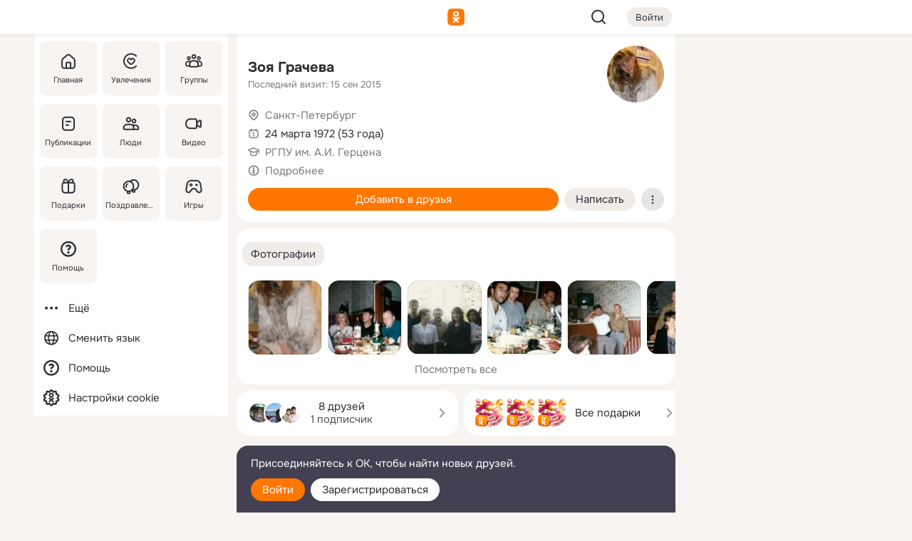

--- FILE ---
content_type: text/html;charset=UTF-8
request_url: https://m.ok.ru/profile/114750420
body_size: 19603
content:
<!DOCTYPE html><html class="v200 no-js st-friendMain sidebar-on ds-colors feed-redesign-2023 complaints-form-v3 vkui vkui--vkIdOk--light vkui-fixed-bg" id="root" lang="ru" data-view="doc" data-func="any"><head><title>Зоя Грачева | OK.RU</title>
<meta http-equiv="Content-Type" content="text/html; charset=UTF-8"/><meta name="referrer" content="strict-origin-when-cross-origin"></meta><meta name="title" content="Зоя Грачева | OK.RU"></meta><meta name="description" content="Зоя Грачева. 53 года. Место проживания - Санкт-Петербург. Общайтесь в - Одноклассники."></meta><meta name="mobile-web-app-capable" content="yes"><link rel="alternate" type="application/atom+xml" href="https://m.ok.ru/atom-feed/hobby"><link rel="alternate" type="application/atom+xml" href="https://m.ok.ru/atom-feed/collection"><link rel="image_src" href="https://i.okcdn.ru/i?r=[base64]"></link><link rel="canonical" href="https://ok.ru/profile/114750420"></link><meta property="og:title" content="Зоя Грачева | OK.RU"><meta property="og:description" content="Зоя Грачева. 53 года. Место проживания - Санкт-Петербург. Общайтесь в - Одноклассники."><meta property="og:url" content="https://m.ok.ru/profile/114750420"><meta property="og:image" content="https://i.okcdn.ru/i?r=[base64]"><meta property="og:image:url" content="http://i.okcdn.ru/i?r=[base64]"><meta property="og:image:secure_url" content="https://i.okcdn.ru/i?r=[base64]"><meta name="viewport" content="width=device-width,initial-scale=1,maximum-scale=4,interactive-widget=resizes-content" /><link rel="manifest" href="/mres/pwa/manifest.json" crossorigin="use-credentials"></link><script type="application/ld+json">{"@context":"https://schema.org","@graph":[{"@type":"BreadcrumbList","itemListElement":[{"@type":"ListItem","item":{"@id":"https://m.ok.ru","name":"Главная"},"position":1},{"@type":"ListItem","item":{"@id":"https://m.ok.ru/search/profiles","name":"Пользователи"},"position":2},{"@type":"ListItem","item":{"@id":"https://m.ok.ru/profile/114750420","name":"Зоя Грачева"},"position":3}]},{"gender":"FEMALE","affiliation":{"@type":"Organization","name":"РГПУ им. А.И. Герцена"},"@type":"Person","givenName":"Зоя","familyName":"Грачева","homeLocation":{"address":{"@type":"PostalAddress","addressLocality":"Санкт-Петербург"},"@type":"Place"},"birthDate":"1972.03.24"}]}</script><script>(function(win) {var doc = win.document,dt = '';dt = new Date();doc.cookie = 'TimezoneOffset=' + dt.getTimezoneOffset() + ';path=/';doc.cookie = 'ClientTimeDiff=' + (dt.getTime() - 1769010566559) + ';path=/';})(window);</script><script>(function(win, redirect) {if (win.top.location !== win.location) {win.top.location.href = redirect || win.location.href;}})(this, null);</script><link rel="preload" as="font" href="/mres/font/svg/common/svg-icons.woff?d12ffec1e0a4a01c9776cc90443a200a" crossorigin="anonymous"></link><link href="/mres/batch/js/reactaae1cd15/react-loader.js" rel="prefetch" as="style"></link><link href="/mres/batch/js/reactaae1cd15/vendors.js" rel="prefetch" as="style"></link><link href="/mres/batch/js/reactaae1cd15/core-client.js" rel="prefetch" as="style"></link><script src="/mres/batch/js/healthPage/accbaa14/xray.js"></script><script id="__xray-init__" type="text/javascript">xray.setConfig({
            defaultParams: {
                p: 'odnoklassniki-mobile',
            },
            xrayRadarUrl: 'https://xray.mail.ru'        });

        xray.send('pk-xray-ready');
        //# sourceURL=xray.init.js</script><script src="/mres/batch/js/healthPage/accbaa14/userKeeper.js"></script><script>this.okHead={"clipsFullscreen":{"enabled":true},"reactHydrationErrorComponentList":[],"beacon":"/dk;jsessionid=b12758462d645a394d2d561a4a1e4c2ebff4007f86c916d7.997f4291?st.cmd=clientGenericStat&_prevCmd=friendMain&tkn=9746","debugConfig":["DEVMODE"],"scrollThrottle":200,"xtkn":"","consoleWrapper":true,"staticResourceUrl":"/","tracer":{"appToken":"kk9eFTATuCYmnYVJiGWydVMaLukFoKuW0p5Uue5AWa00","tracerVersion":"2.1.0","mobVersion":"1.1.200","mobVersionHashCode":1901620856,"appVersionPrefix":"prod","nonFatalErrors":["Permissions","check","failed","The","request","is","not","allowed","Fetch","aborted","can","be","found","here","AbortError","NotAllowedError","NotFoundError","error.network","Request","Failed","to","fetch","Load","load"]},"webVitals":{"clsReportsCapacity":3,"consoleLogsEnabled":false,"isAutotestMetaDataSupported":false,"isListenerEnabled":true,"inpReportsCapacity":5,"isConsoleClicksEnabled":false},"webApiUrlReplacements":{"m.ok":"ok","m2.ok":"ok","mobtg.ok":"wtuc.ok","m.bnnapp.com":"bnnapp.com"},"jsReliable":true}</script><script type="text/javascript">   (function(m,e,t,r,i,k,a){m[i]=m[i]||function(){(m[i].a=m[i].a||[]).push(arguments)};   m[i].l=1*new Date();k=e.createElement(t),a=e.getElementsByTagName(t)[0],k.async=1,k.src=r,a.parentNode.insertBefore(k,a)})   (window, document, "script", "https://mc.yandex.ru/metrika/tag.js", "ym");   ym(87663567, "init", {        clickmap:true,        trackLinks:true,        accurateTrackBounce:true   });</script><noscript><div><img src="https://mc.yandex.ru/watch/87663567" style="position:absolute; left:-9999px;" alt="" /></div></noscript><link rel="stylesheet" type="text/css" href="/mres/css/base-button-BPQMROgV.css" />
<link href="/mres/css/reset-CGlH4YYT.css" type="text/css" rel="stylesheet"/>
<link href="/mres/css/text-icon-DmvEZ7a1.css" type="text/css" rel="stylesheet"/>
<link href="/mres/css/mobile-main-CKFGGO9r.css" type="text/css" rel="stylesheet"/>
<link href="/mres/css/grids-DjQEmj9w.css" type="text/css" rel="stylesheet"/>
<link href="/mres/css/payment-DyVadPr8.css" type="text/css" rel="stylesheet"/>
<link href="/mres/css/ds-colors-Cyazo0Br.css" type="text/css" rel="stylesheet"/>
<link href="/mres/react/toast-manager_dcc20320.css" type="text/css" rel="stylesheet"/>
<link href="/mres/react/clips-fullscreen_fca0546d.css" type="text/css" rel="stylesheet"/><link rel="stylesheet" type="text/css" href="/mres/css/toolbar-CYlwmatI.css" /><link rel="stylesheet" type="text/css" href="/mres/css/sidebar-CdTqNZIH.css" /><link rel="stylesheet" type="text/css" href="/mres/css/hobby-BDN-3sXb.css" /><link rel="stylesheet" type="text/css" href="/mres/css/gift-card-nvj18xNA.css" /><link rel="stylesheet" type="text/css" href="/mres/css/invite-banner-CSY9zDhK.css" /><link rel="stylesheet" type="text/css" href="/mres/css/buttons-set-DEZnQMko.css" /><link rel="stylesheet" type="text/css" href="/mres/css/rtterms-banner-BSKVRrCX.css" /><link rel="stylesheet" type="text/css" href="/mres/css/reactions-panel-GCl0FsaS.css" /><link rel="stylesheet" type="text/css" href="/mres/css/input-text-DnkQboEs.css" /><link rel="stylesheet" type="text/css" href="/mres/css/field-elements-iB1Q1i-h.css" />
<link href="/mres/css/mobile-sm-BQE7t3eI.css" type="text/css" rel="stylesheet"/><link rel="shortcut icon" href="/favicon_32.ico" type="image/x-icon"></link><link sizes="16x16" rel="icon" href="/mres/img/s/ico-redesign/ok_logo_16.png" type="image/png"></link><link sizes="32x32" rel="icon" href="/mres/img/s/ico-redesign/ok_logo_32.png" type="image/png"></link><link sizes="42x42" rel="icon" href="/mres/img/s/ico-redesign/ok_logo_42.png" type="image/png"></link><link sizes="180x180" rel="apple-touch-icon" href="/mres/img/s/ico-redesign/ok_logo_180.png"></link><link size="192x192" rel="icon" href="//mres/img/browser-theme/oklogo.png"></link>

<style>




.donate-portlet_card-item_avatar .avatar_empty .fi:before {margin-left:0}
.and .donate-portlet_card-item_avatar .avatar_empty .fi:not(.__svg):before {margin-bottom:-.25em}
.o .toolbar_widgets-w {display: none}




@media (max-width: 479px) {
.daily-reward-portlet_ruby1_img {width: 41px !important}
.daily-reward-portlet_ruby2_img {width: 120px !important}
.daily-reward-portlet_star1_img {width: 40px !important}
.daily-reward-portlet_pipe1_img {width: 96px !important}
}

.game-frame_videoadv .app-video_mute_lk, .game-frame_videoadv .app-video_label {color: #ffffff}
.app-video video {
    position: relative !important;
}
.featured-app-banner {
    padding-bottom: 111.11%;
}

.app-video {
  height: 100%;
}
.app-video .video {
   width: 100%;
   height: auto;
   z-index: 10;
}

.game-frame_videoadv .app-video_mute {
  max-height: 18px;
  top: 12px;
  padding: 10px 12px 10px 16px;app-dating_header
  font-family: Roboto;
  font-style: normal;
  font-weight: 400;
  font-size: 14px;
  line-height: 18px;
}

.game-campaign_action-text {
  color: #C0C0C0 !important;
}

.game-campaign_action {
  background: rgba(46,47,51,0.878);
}

.game-campaign_action-close-icon {
  background-color: #fff
}

.app-video_label {
    display: none;
}

#game_adblock_item {
   box-shadow: unset !important;
}

.dark-theme .app-dating_header {
   background: #392C1D;
}

.dark-theme .app-dating_header-title {
   color: #FFF;
}

.dark-theme .app-dating_header-description {
   color: #C0C0C0;
}


.music_album_lst.__alone.__album-redesign .music_album_i{height:auto} .music_album_lst.__alone.__album-redesign .music_album_cnt{height:auto}

.friend-card_send-present-button-text{vertical-align:baseline;}


.topic-user-event_img-wrapper .topic-user-event_text-over-img{ font-size: 26px;}


.congrats-quiz_question_button {display:none;}
form .congrats-quiz_question_button {display:inline-block;}


.tabs.__sticky__jp0tq { top: 0px; z-index: 149; }


.gift-section.__easter-gifts-section:before{background-image:url(//i.okcdn.ru/i?r=ADFduA860z-u_sNvOqUG3iXGt7zq6qhKGdjmLyzqT-kkqHh6acO4zb9wjCXoquMmhNY);display:block;content:'';height:80px;background-size:auto 80px;background-position:center center;background-repeat:no-repeat;background-color:#0B7ADB;}
.gift-section.__easter-gifts-section .title{display:none}
.gift-section.__easter-gifts-section+.gifts_ul{background-color:#e4effa;}


.help-faq-payload-block img {width: 100%;}


.gift-section.__teacher-bg-promo .title {display:none;}
.gift-section.__teacher-bg-promo .gifts_ul .it {border:none;}
.gift-section.__teacher-bg-promo+.gifts_ul {padding:0 12px;background-color:rgba(255, 136, 0, 0.12);}
.gift-section.__teacher-bg-promo .l.gifts_ul.grid:last-child {margin-bottom:0;}
.gift-section.__teacher-bg-promo::before {content:'';display:block;background-image:url(https://i.okcdn.ru/i?r=ADFduA860z-u_sNvOqUG3iXGkfGOOSqvoR8erOT-lbj1E3h6acO4zb9wjCXoquMmhNY);background-size:cover;height:80px;background-position-x:center;background-color:#FF8800;background-repeat:no-repeat;}
@media (-webkit-min-device-pixel-ratio:1.5),(min-resolution:120dpi),(min-resolution:1.5dppx){.gift-section.__teacher-bg-promo::before {background-image:url(https://i.okcdn.ru/i?r=ADFduA860z-u_sNvOqUG3iXGjt9Fwc2LE0kTSU7FOYeEx3h6acO4zb9wjCXoquMmhNY);}}
@media (min-device-width: 375px){.gift-section.__teacher-bg-promo::before {background-size:contain;}}

.gift-card.__free-for-ad .gift-price_text,
.gift-card.__free-for-ad .gift-price_icon,
.gift-card.__free-for-ad-live .gift-price_text,
.gift-card.__free-for-ad-live .gift-price_icon {background-color: #e0f2ff !important;}


.dark-theme .search-additional-components,
.dark-theme .search.__rounded-field .query-completions.search-chips {border-bottom-color: #202020;}
.search.__rounded-field + #searchableListContent.__show-results .item.help-faq-subsection-item:first-child {border-top: none;}
#root .search.__rounded-field .input-text.__search.__voice-enabled .input-text_icons,
#root .search.__rounded-field .input-text.__search.__voice-enabled.__active .input-text_icons.__left {width: 36px;}
#root .search.__rounded-field .input-text.__search.__voice-enabled.__active .input-text_icons {width: 72px;}
#sidebar-userSettingsMain {z-index: 2;}
.and.hobby-show-landing .portal-container[data-logloc="hobbyShowLanding"] .vdo.tbcont, .ios.hobby-show-landing .portal-container[data-logloc="hobbyShowLanding"] .vdo.tbcont {background: url('https://st.okcdn.ru/static/pro3/1-0-104/_storage/i/landings/hobby_show_mob.jpg') no-repeat; background-size: cover;}
.desktop.hobby-show-landing .portal-container[data-logloc="hobbyShowLanding"] .vdo.tbcont {background: url('https://st.okcdn.ru/static/pro3/1-0-104/_storage/i/landings/hobby_show_desktop.jpg') no-repeat; background-size: cover;}
.hobby-show-landing .portal-container[data-logloc="hobbyShowLanding"] .vdo.thumb {opacity: 0;}
.n .wrapper.agreement,.n.guest .wrapper #head,.n.guest .wrapper #content,.n.guest .wrapper #footer {max-width:630px}
.block.__boxed.greeting-block {padding: 16px;}

.bottom-sheet-description_description-content.__expand {-webkit-line-clamp: 1000;}


#geo-page-main.viewport_content {overflow: visible}



.daily-photo-slider-card_media_holder .common-avatar.photo_img + .common-avatar.photo_img {display: none}


.feed-header-content_action-wrap {z-index: 9;}
.feed-header-content .feed-header-content_item .grp,
.feed-header-content .feed-header-content_item .usr { text-wrap: nowrap; }
.promo-avatar-content_header { width: auto; }

.feed-header-content_line.__owner .usr,
.feed-header-content_line.__owner .grp { display: inline-block; }
.feed-header-content_line .usr,
.feed-header-content_line .grp { display: inline; }



.dark-theme ul.hobby20_navigation.__collapsed.__wide.__multiline a:first-child .hobby20_navigation_content {
    color: #ffffff !important;
}



.ds-colors .np_photoBox_back {
	background-color: #000;
}

.ds-colors .widget-list_infos .ecnt {
    color: var(--color_main);
}

.music-track .music-track_artist {
    display: flex;
    align-items: center;
    flex-wrap: nowrap;
}

.guest .musc_controls.musc_info_wrapper {
    vertical-align: middle;
}

.guest .tracks_i {
    display: flex;
    align-items: center;
    flex-wrap: nowrap;
}

.music_album_explicit-label {
	margin-top: 0;
    color: var(--dynamic-text-and-icons-base-tertiary);
}


.np_photoBox.__redesign2023 .quick-photo-comment_container .widget-list_actions .widget-list_i .ic-react.ny2025-react + .widget_action.__active:not(.__super-react) {
    background-color: rgba(0,153,255, 0.12) !important;
}


</style>

<script>document.documentElement.className=(document.documentElement.className||'').replace(/(^|\s)no-js(?=$|\s)/g,'$1js')</script><script src="/mres/batch/js/head/f4d757e/head.js"></script><script src="/mres/default/js/jsChallengeBgReq.js" defer="true"></script><script src="/mres/default/js/web-vitals.js"></script><script>OK.launchServices('',[{"service":"deviceCaps","age":31536000},{"service":"doublePostPrevention","disableAfterSubmit":true,"postDelay":3000},{"targetBlankEnabled":true,"log":false,"service":"initClickPixels"}])</script><script src="/mres/default/js/tracerForHead-2.1.0.js" defer="true"></script><script src="https://top-fwz1.mail.ru/js/code.js" defer="true"></script><script src="https://privacy-cs.mail.ru/static/sync-loader.js" defer="true"></script><script type="text/javascript">window.inline_resources = {};
window.inline_resources.pts={};
window.inline_resources.pts['clips']={"cancel":"Отменить","clipUnavailable":"Упс, клип недоступен","$Hash$":"3845777514496","abortDislike":"Отменить поставленный дизлайк","clipUnavailableReasonDeletedOrHidden":"Возможно, клип удалён, или владелец скрыл его","subscribe":"Подписаться","loadError":"Не удалось загрузить клип","refresh":"Обновить","setDislikeOnClip":"Поставить дизлайк на клип","setLikeOnClip":"Поставить класс на клип","loadErrorSuggest":"Попробуйте обновить его","closeClipsLayer":"Закрыть клипы","clipReshared":"Вы поделились клипом в своём профиле","linkCopied":"Ссылка скопирована в буфер обмена","inOK":"в ОК","subscribed":"Вы подписались на автора","reshareNow":"Поделиться сейчас","report":"Пожаловаться","copyLiknk":"Копировать ссылку","disliked":"Похожие клипы будут показываться реже","clip":"Клип"};
</script>
</head><body class="desktop guest n noscroll search-in-discovery fixed-sidebar-view three-columns blocked-open-sidebar fixed round-avatars full-height two-columns-layout toolbar-fixed widget-redesign float-sidebar js-dialog-redesign mob-detect-on-web topic-link-redesign redesign-logo slider-to-collage feed-blocks-rounded input-fz-inc __profile-card"><div class="js-call" data-services="toastManager"></div><toast-manager data-css="toast-manager_dcc20320.css" server-rendering="true" data-bundle-name="toast-manager" data-attrs-types="{}" class="h-mod toast-manager js-call react-tag" data-module="react-loader" data-react="toast-manager_fb71c0f1.js" data-react-base-url="/mres/react/" data-view=" reactLoader"><template style="display:none"></template><div><section aria-label="Notifications alt+T" tabindex="-1" aria-live="polite" aria-relevant="additions text" aria-atomic="false"></section></div></toast-manager><noscript class="reset-js"><img height="1" width="1" src="/dk;jsessionid=b12758462d645a394d2d561a4a1e4c2ebff4007f86c916d7.997f4291?st.cmd=resetJsKookies&amp;tkn=2689&amp;_prevCmd=friendMain" alt=""></noscript><script>var w=window,$pgx=w.pageCtx=w.pageCtx||{};$pgx.staticResourceUrl="/";OK.loader.alias({'common-js':'/mres/batch/js/common/bd7ed370/common.js'});OK.loader.use('common-js');</script><script>var _tmr = window._tmr || (window._tmr = []);_tmr.push({id: 1963260,type: "pageView",start: (new Date).getTime(),timespent: true});</script><script src="/mres/batch/js/healthPage/accbaa14/coreKeeper.js"></script><script id="__core-keeper-init__" type="text/javascript">window.coreKeeper && window.coreKeeper.init({
  timespent: {
    login: 0  }
});
//# sourceURL=core-keeper-init.js</script><div id="container"><div id="wrapper" class="wrapper guest portal "><div aria-hidden="true" class="error-notification-w"><div class="error-notification"><span class="fi ic-alert-circle-16 ic16"><span class="ic_tx error-notification_txt">Произошла проблема с интернетом</span></span></div></div><div class="toolbar-w"><nav aria-label="Тулбар" id="head" class="ntfb2 toolbar __three-col-toolbar"><div class="toolbar_actions-w toolbar_inner"><ul id="toolbar-actions" data-log-click="{&quot;stateParams&quot;:&quot;{\&quot;stateId\&quot;:\&quot;friendMain\&quot;,\&quot;st-prm_friendId\&quot;:\&quot;114750420\&quot;}&quot;,&quot;signInLayerContainer&quot;:&quot;anonym.toolbar&quot;,&quot;registrationContainer&quot;:&quot;anonym.home_login.friend&quot;}" class="toolbar_actions highlight-block-color-list"><li class="toolbar_actions-i"><div id="sidebar-opener" class="portal-sidebar-button" data-log-click="{&quot;target&quot;:&quot;menu&quot;}" data-func="openSidebar" title="Открыть боковое меню" aria-label="Открыть боковое меню"><img class="sidebar-menu-icon toolbar_actions-i_inner" src="/mres/img/t.gif" alt="" aria-hidden="true"></div></li><li class="toolbar_actions-i"><a id="lgo" data-log-click="[{&quot;target&quot;:&quot;anonym-logo_tap&quot;},{&quot;target&quot;:&quot;logo&quot;}]" class="portal-logo highlight-block-color js-href" data-href="/dk;jsessionid=b12758462d645a394d2d561a4a1e4c2ebff4007f86c916d7.997f4291?bk=LoginForHref&amp;st.cmd=loginForHref&amp;st.redirect=%252Fprofile%252F114750420&amp;_prevCmd=friendMain&amp;tkn=6445&amp;spl=1&amp;spl=1" href="/"><img class="ticLgo tics portal-logo_img" src="/mres/img/t.gif" alt="" aria-hidden="true"><span class="logo_text __home">одноклассники</span></a></li><li class="toolbar_actions-i"><div class="base-button __plain   __modern __without-text __has-icon ic24 portal-search base-button __plain __modern __without-text __has-icon ic24 __margin" data-log-click="{&quot;searchLocation&quot;:&quot;ANON_GLOBAL_SEARCH&quot;,&quot;target&quot;:&quot;SEARCH_INPUT&quot;}"><a class="base-button_target" data-log-click="{&quot;target&quot;:&quot;search&quot;}" href="/dk;jsessionid=b12758462d645a394d2d561a4a1e4c2ebff4007f86c916d7.997f4291?st.cmd=anonymUsersAllSearch&amp;tkn=4006&amp;_prevCmd=friendMain"></a><div class="base-button_bg"></div><div aria-hidden="true" class="base-button_content"><span class="fi ic-search-24 base-button_content_icon __empty ic24"></span></div></div><div class="portal-login-button"><div class="base-button __default __small __modern" data-log-click="{&quot;target&quot;:&quot;login&quot;}"><a class="base-button_target" id="head_login_btn" href="/dk;jsessionid=b12758462d645a394d2d561a4a1e4c2ebff4007f86c916d7.997f4291?bk=LoginForHref&amp;st.cmd=loginForHref&amp;st.redirect=%252Fprofile%252F114750420&amp;_prevCmd=friendMain&amp;tkn=5644&amp;spl=1&amp;spl=1">Войти</a><div class="base-button_bg"></div><div aria-hidden="true" class="base-button_content"><div class="base-button_content_text">Войти</div></div></div></div></li></ul></div></nav><div id="toolbarProgress" class="toolbar-progress"></div></div><script>if((window.OK||(OK={})).initToolbar) OK.initToolbar(); else OK.isInitToolbarActive = true;</script><div class="two-columns-layout-content"><aside aria-labelledby="l-sidebar_header_title" data-log-click="{&quot;registrationContainer&quot;:&quot;anonymMenu&quot;}" data-state="-827334" id="the-sidebar" class="l-sidebar __column __fixed-view __full-device-height"><nav class="l-sidebar_cnt __guest"><div class="l-sidebar_header"><a role="button" data-func="toggleSidebar" title="Закрыть меню" class="l-sidebar_link l-sidebar_close highlight-block-color" aria-label="Закрыть меню"><span class="fi ic-close-24 __empty ic24"></span></a><div id="l-sidebar_header_title" class="l-sidebar_header_title">Меню</div><a class="l-sidebar_header_search l-sidebar_link highlight-block-color js-to-global-search" data-log-click="{&quot;searchLocation&quot;:&quot;ANON_GLOBAL_SEARCH&quot;,&quot;target&quot;:&quot;SEARCH_INPUT&quot;}" data-func="goToGlobalSearch" data-endpoint="/dk;jsessionid=b12758462d645a394d2d561a4a1e4c2ebff4007f86c916d7.997f4291?st.cmd=anonymUsersAllSearch&amp;tkn=8650&amp;_prevCmd=friendMain" title="Искать на сайте" aria-label="Искать на сайте"><span class="fi ic-search-24 __empty ic24"></span></a></div><ul class="l-sidebar_lst __grid __main"><li class="l-sidebar_top_i" id="sidebar-main"><a class="l-sidebar_link js-href" data-href="/cdk/st.cmd/main/st.mfi/114750420/_prevCmd/friendMain/tkn/5696;jsessionid=b12758462d645a394d2d561a4a1e4c2ebff4007f86c916d7.997f4291?spl=1&amp;_aid=leftMenuClick" data-log-click="{&quot;target&quot;:&quot;userMain&quot;}" href="/" aria-label="Главная"><div class="l-sidebar_grid-bg fi ic-home-24"><span aria-hidden="true" class="fi_tx">Главная</span></div></a></li><li class="l-sidebar_top_i" id="sidebar-hobby20"><a class="l-sidebar_link js-href" data-href="/hobby;jsessionid=b12758462d645a394d2d561a4a1e4c2ebff4007f86c916d7.997f4291?_aid=leftMenuClick" data-log-click="{&quot;target&quot;:&quot;hobbies&quot;}" href="/hobby" aria-label="Увлечения"><div class="l-sidebar_grid-bg fi ic-hobbies-24"><span aria-hidden="true" class="fi_tx">Увлечения</span></div></a></li><li class="l-sidebar_top_i" id=""><a class="l-sidebar_link js-href" data-href="/groups/;jsessionid=b12758462d645a394d2d561a4a1e4c2ebff4007f86c916d7.997f4291?spl=1" data-log-click="{&quot;target&quot;:&quot;userAltGroup&quot;}" href="/groups" aria-label="Группы"><div class="l-sidebar_grid-bg fi ic-users-3-24"><span aria-hidden="true" class="fi_tx">Группы</span></div></a></li><li class="l-sidebar_top_i" id=""><a class="l-sidebar_link js-href" data-href="/search/content/;jsessionid=b12758462d645a394d2d561a4a1e4c2ebff4007f86c916d7.997f4291?spl=1" data-log-click="{&quot;target&quot;:&quot;contentSearch&quot;}" href="/search/content" aria-label="Публикации"><div class="l-sidebar_grid-bg fi ic-feed-24"><span aria-hidden="true" class="fi_tx">Публикации</span></div></a></li><li class="l-sidebar_top_i" id=""><a class="l-sidebar_link js-href" data-href="/search/profiles/;jsessionid=b12758462d645a394d2d561a4a1e4c2ebff4007f86c916d7.997f4291?spl=1" data-log-click="{&quot;target&quot;:&quot;anonym.userSearch&quot;}" href="/search/profiles" aria-label="Люди"><div class="l-sidebar_grid-bg fi ic-users-24"><span aria-hidden="true" class="fi_tx">Люди</span></div></a></li><li class="l-sidebar_top_i" id="sidebar-userMovies"><a class="l-sidebar_link js-href" data-href="/dk;jsessionid=b12758462d645a394d2d561a4a1e4c2ebff4007f86c916d7.997f4291?st.cmd=userMovies&amp;_prevCmd=friendMain&amp;tkn=6579&amp;spl=1&amp;_aid=leftMenuClick" data-log-click="{&quot;target&quot;:&quot;video&quot;}" href="/video" aria-label="Видео"><div class="l-sidebar_grid-bg fi ic-videocam-24"><span aria-hidden="true" class="fi_tx">Видео</span></div></a></li><li class="l-sidebar_top_i" id=""><a class="l-sidebar_link js-href" data-href="/gifts/;jsessionid=b12758462d645a394d2d561a4a1e4c2ebff4007f86c916d7.997f4291?spl=1" data-log-click="{&quot;target&quot;:&quot;giftsFront&quot;}" href="/gifts" aria-label="Подарки"><div class="l-sidebar_grid-bg fi ic-gift-24"><span aria-hidden="true" class="fi_tx">Подарки</span></div></a></li><li class="l-sidebar_top_i" id=""><a class="l-sidebar_link js-href" data-href="/pozdravleniya;jsessionid=b12758462d645a394d2d561a4a1e4c2ebff4007f86c916d7.997f4291" data-log-click="{&quot;target&quot;:&quot;congrats&quot;}" href="/pozdravleniya" aria-label="Поздравления"><div class="l-sidebar_grid-bg fi ic-balloons-24"><span aria-hidden="true" class="fi_tx">Поздравления</span></div></a></li><li class="l-sidebar_top_i" id=""><a class="l-sidebar_link js-href" data-href="/games/;jsessionid=b12758462d645a394d2d561a4a1e4c2ebff4007f86c916d7.997f4291?spl=1" data-log-click="{&quot;target&quot;:&quot;appsShowcaseHD&quot;}" href="/games" aria-label="Игры"><div class="l-sidebar_grid-bg fi ic-games-24"><span aria-hidden="true" class="fi_tx">Игры</span></div></a></li><li class="l-sidebar_top_i" id=""><a class="l-sidebar_link js-href" data-href="/help/;jsessionid=b12758462d645a394d2d561a4a1e4c2ebff4007f86c916d7.997f4291?spl=1" data-log-click="{&quot;target&quot;:&quot;help&quot;}" href="/help" aria-label="Помощь"><div class="l-sidebar_grid-bg fi ic-help-circle-16"><span aria-hidden="true" class="fi_tx">Помощь</span></div></a></li></ul><ul class="l-sidebar_lst __flat __secondary __bottom highlight-block-color-list"><li class="l-sidebar_i" id="sidebar-moreOKSocialsLinks"><a class="l-sidebar_link fi ic-more-24" href="/dk;jsessionid=b12758462d645a394d2d561a4a1e4c2ebff4007f86c916d7.997f4291?st.cmd=moreOKSocialsLinks&amp;_prevCmd=friendMain&amp;tkn=345&amp;spl=1&amp;_aid=leftMenuClick" aria-label="Ещё"><span aria-hidden="true" class="fi_tx">Ещё</span></a></li><li class="l-sidebar_i" id=""><a class="l-sidebar_link fi ic-web-24" href="/dk;jsessionid=b12758462d645a394d2d561a4a1e4c2ebff4007f86c916d7.997f4291?st.cmd=langSelector&amp;spl=1" aria-label="Сменить язык"><span aria-hidden="true" class="fi_tx">Сменить язык</span></a></li><li class="l-sidebar_i" id=""><a class="l-sidebar_link fi ic-help-circle-16 js-href" data-href="/help/;jsessionid=b12758462d645a394d2d561a4a1e4c2ebff4007f86c916d7.997f4291?spl=1" href="/help" aria-label="Помощь"><span aria-hidden="true" class="fi_tx">Помощь</span></a></li><li class="l-sidebar_i" id="sidebar-userSettingsCookiePolicy"><a class="l-sidebar_link fi ic-ok-star-16" href="/dk;jsessionid=b12758462d645a394d2d561a4a1e4c2ebff4007f86c916d7.997f4291?st.cmd=userSettingsCookiePolicy&amp;st.rtu=%2Fdk%3Bjsessionid%3Db12758462d645a394d2d561a4a1e4c2ebff4007f86c916d7.997f4291%3Fst.cmd%3DfriendMain%26st.friendId%3D114750420%26st.frwd%3Doff%26st.page%3D1%26_prevCmd%3DfriendMain%26tkn%3D6018&amp;st.src=userMain&amp;_prevCmd=friendMain&amp;tkn=2452&amp;spl=1&amp;_aid=leftMenuClick" aria-label="Настройки cookie "><span aria-hidden="true" class="fi_tx">Настройки cookie </span></a></li></ul></nav></aside><script>OK.initializeSidebar({"isFixedView":true,"isAnimateEnabled":true,"isSwipeEnabled":false});</script><div id="promoBanner"></div><div id="boxPage" data-logloc="friendMain" class="portal-container"><div id="content"><div data-log-click="{&quot;target&quot;:&quot;anonym-profile-v3&quot;}" class="profile-page js-profile-page"><div class="profile-wrapper"><div class="profile-card"><div class="profile-card_main-content"><div class="profile-card_main-content_tx"><span class="icons-set  "><span class="ic-set_tx "><h1 class="name-header-markup"><a class="" itemprop="name" href="/dk;jsessionid=b12758462d645a394d2d561a4a1e4c2ebff4007f86c916d7.997f4291?st.cmd=friendInfo&amp;st.friendId=114750420&amp;_prevCmd=friendMain&amp;tkn=7092">Зоя Грачева</a></h1></span><span class="user-profile-badges"></span></span><h2 class="profile-card_main-content_last-activity"><span class="profile-card_info-tx_about_descr">Последний визит: 15 сен 2015</span></h2></div><div class="sz80 common-avatar __compact-ol profile-card_main-content_avatar" data-log-click="{&quot;target&quot;:&quot;avatar&quot;}"><a class="u-ava sz80 " href="/dk;jsessionid=b12758462d645a394d2d561a4a1e4c2ebff4007f86c916d7.997f4291?st.cmd=friendPhoto&amp;st.nav=off&amp;st.friendId=114750420&amp;st.rUrl=%2Fdk%3Bjsessionid%3Db12758462d645a394d2d561a4a1e4c2ebff4007f86c916d7.997f4291%3Fst.cmd%3DfriendMain%26amp%3Bst.friendId%3D114750420%26amp%3Bst.frwd%3Doff%26amp%3Bst.page%3D1%26amp%3B_prevCmd%3DfriendMain%26amp%3Btkn%3D473&amp;st.phoId=156822851028&amp;_prevCmd=friendMain&amp;tkn=6567"><img class="u-ava_img sz80 " src="https://i.okcdn.ru/i?r=[base64]" alt="" itemprop="image"></a></div></div><ul class="profile-card_info"><li class="profile-card_info_item"><span class="fi ic-location-16 ic16"><span class="ic_tx" data-log-click="{&quot;target&quot;:&quot;info_location&quot;}"><a href="/dk;jsessionid=b12758462d645a394d2d561a4a1e4c2ebff4007f86c916d7.997f4291?st.cmd=usersOnline&amp;st.city=%D0%A1%D0%B0%D0%BD%D0%BA%D1%82-%D0%9F%D0%B5%D1%82%D0%B5%D1%80%D0%B1%D1%83%D1%80%D0%B3&amp;st.ageFrom=14&amp;st.genders=2&amp;st.ageTo=90&amp;_prevCmd=friendMain&amp;tkn=4765" class="profile-card_info_item_tx">Санкт-Петербург</a></span></span></li><li class="profile-card_info_item"><span class="fi ic-calendar-24 ic16"><span class="ic_tx">24 марта 1972 (53 года)</span></span></li><li class="profile-card_info_item"><span class="fi ic-education-24 ic16"><span class="ic_tx" data-log-click="{&quot;target&quot;:&quot;info_community&quot;}"><a href="/dk;jsessionid=b12758462d645a394d2d561a4a1e4c2ebff4007f86c916d7.997f4291?st.cmd=communityMain&amp;st.groupId=6100262430&amp;_prevCmd=friendMain&amp;tkn=365&amp;_aid=nfrProfCommun" class="profile-card_info_item_tx">РГПУ им. А.И. Герцена</a></span></span></li><li class="profile-card_info_item"><span class="fi ic-info-circle-16 ic16"><span class="ic_tx" data-log-click="{&quot;target&quot;:&quot;info_more&quot;}"><button data-href="/dk;jsessionid=b12758462d645a394d2d561a4a1e4c2ebff4007f86c916d7.997f4291?st.cmd=friendInfo&amp;st.friendId=114750420&amp;_prevCmd=friendMain&amp;tkn=5804&amp;_aid=nfrProfMore" class="profile-card_info_item_tx action-button __inline" type="button">Подробнее</button></span></span></li></ul><div class="profile-card_buttons"><div class="base-button __accept   __modern profile-card_buttons_item __full-width"><input class="base-button_target action-base-button" data-log-click="{&quot;target&quot;:&quot;join&quot;}" data-href="/dk;jsessionid=b12758462d645a394d2d561a4a1e4c2ebff4007f86c916d7.997f4291?bk=LoginForHref&amp;st.cmd=loginForHref&amp;st.redirect=%252Fdk%253Bjsessionid%253Db12758462d645a394d2d561a4a1e4c2ebff4007f86c916d7.997f4291%253Fst.cmd%253DfriendMain%2526st.friendId%253D114750420%2526_prevCmd%253DfriendMain%2526tkn%253D3547&amp;_prevCmd=friendMain&amp;tkn=3500" value="Добавить в друзья" type="button"><div class="base-button_bg"></div><div aria-hidden="true" class="base-button_content"><div class="base-button_content_text">Добавить в друзья</div></div></div><div class="base-button __default   __modern profile-card_buttons_item"><input class="base-button_target action-base-button" data-log-click="{&quot;target&quot;:&quot;send_message&quot;}" data-href="/dk;jsessionid=b12758462d645a394d2d561a4a1e4c2ebff4007f86c916d7.997f4291?st.cmd=userChat&amp;st.convId=PRIVATE_114750420&amp;st.grp=off&amp;st.edit=off&amp;st.rpl=off&amp;_prevCmd=friendMain&amp;tkn=3270&amp;_aid=profMsg#lst" value="Написать" type="button"><div class="base-button_bg"></div><div aria-hidden="true" class="base-button_content"><div class="base-button_content_text">Написать</div></div></div><button data-func="showBottomMenu" class="profile-card_buttons_item __more" data-bmenu-title="Зоя Грачева" data-bmenu-json="{&quot;items&quot;:[{&quot;iconClass&quot;:&quot;fi ic-gift-24&quot;,&quot;href&quot;:&quot;/dk;jsessionid=b12758462d645a394d2d561a4a1e4c2ebff4007f86c916d7.997f4291?st.cmd=selectPresent\u0026amp;st.or=f9LHodD0cOKrGXvfGry2SEMuLSPUTPMQ16GUIprcycaQhl_aF5mux5ZMyPNbsNZW42OPU6vt3HhcRg\u0026amp;st.friendId=114750420\u0026amp;_prevCmd=friendMain\u0026amp;tkn=6553\u0026amp;_aid=profGift&quot;,&quot;text&quot;:&quot;Сделать подарок&quot;,&quot;logTarget&quot;:&quot;send_present&quot;,&quot;isButton&quot;:true},{&quot;iconClass&quot;:&quot;fi ic-follow-16&quot;,&quot;href&quot;:&quot;/dk;jsessionid=b12758462d645a394d2d561a4a1e4c2ebff4007f86c916d7.997f4291?st.cmd=friendSubscriptions\u0026amp;st.rtu=%2Fdk%3Bjsessionid%3Db12758462d645a394d2d561a4a1e4c2ebff4007f86c916d7.997f4291%3Fst.cmd%3DfriendMain%26st.friendId%3D114750420%26st.frwd%3Doff%26st.page%3D1%26_prevCmd%3DfriendMain%26tkn%3D4967\u0026amp;st.friendId=114750420\u0026amp;_prevCmd=friendMain\u0026amp;tkn=3545#js-dlg&quot;,&quot;text&quot;:&quot;Настройки подписки&quot;,&quot;logTarget&quot;:&quot;manage_subscriptions&quot;,&quot;isButton&quot;:true},{&quot;iconClass&quot;:&quot;fi ic-phone-24&quot;,&quot;href&quot;:&quot;/dk;jsessionid=b12758462d645a394d2d561a4a1e4c2ebff4007f86c916d7.997f4291?st.cmd=friendCallOkLink\u0026amp;st.rtu=%2Fdk%3Bjsessionid%3Db12758462d645a394d2d561a4a1e4c2ebff4007f86c916d7.997f4291%3Fst.cmd%3DfriendMain%26st.friendId%3D114750420%26st.frwd%3Doff%26st.page%3D1%26_prevCmd%3DfriendMain%26tkn%3D4310\u0026amp;st.friendId=114750420\u0026amp;_prevCmd=friendMain\u0026amp;tkn=3108#js-dlg&quot;,&quot;text&quot;:&quot;Позвонить&quot;,&quot;logTarget&quot;:&quot;call&quot;,&quot;isButton&quot;:true},{&quot;iconClass&quot;:&quot;fi ic-users-3-24&quot;,&quot;href&quot;:&quot;/dk;jsessionid=b12758462d645a394d2d561a4a1e4c2ebff4007f86c916d7.997f4291?st.cmd=altGroupSelectGroupToAdd\u0026amp;st.friendId=114750420\u0026amp;st.frwd=off\u0026amp;st.page=1\u0026amp;_prevCmd=friendMain\u0026amp;tkn=8696&quot;,&quot;text&quot;:&quot;Пригласить в группу&quot;,&quot;logTarget&quot;:&quot;add_to_group&quot;,&quot;isButton&quot;:true},{&quot;iconClass&quot;:&quot;fi ic-info-circle-24&quot;,&quot;href&quot;:&quot;/dk;jsessionid=b12758462d645a394d2d561a4a1e4c2ebff4007f86c916d7.997f4291?st.cmd=friendComplain\u0026amp;st.friendId=114750420\u0026amp;st.frwd=off\u0026amp;st.page=1\u0026amp;_prevCmd=friendMain\u0026amp;tkn=6092#js-dlg&quot;,&quot;text&quot;:&quot;Пожаловаться&quot;,&quot;logTarget&quot;:&quot;complain&quot;,&quot;isButton&quot;:true},{&quot;iconClass&quot;:&quot;fi ic-block-24&quot;,&quot;href&quot;:&quot;/dk;jsessionid=b12758462d645a394d2d561a4a1e4c2ebff4007f86c916d7.997f4291?st.cmd=friendBlockUserV2\u0026amp;st.bloc=PROFILE\u0026amp;st.rtu=%2Fdk%3Bjsessionid%3Db12758462d645a394d2d561a4a1e4c2ebff4007f86c916d7.997f4291%3Fst.cmd%3DfriendMain%26st.friendId%3D114750420%26st.frwd%3Doff%26st.page%3D1%26_prevCmd%3DfriendMain%26tkn%3D6220\u0026amp;st.bId=114750420\u0026amp;_prevCmd=friendMain\u0026amp;tkn=8048&quot;,&quot;text&quot;:&quot;Заблокировать&quot;,&quot;logTarget&quot;:&quot;block&quot;,&quot;isButton&quot;:true}]}"><span class="fi ic-more-vertical-24 __empty ic16"></span></button></div></div></div><div class="friend-profile-content-block js-profile-content __photos"><nav class="tabs  __borderless __secondary-mode __adaptive" id="filter-350912318" data-view="friendContentBlock" role="navigation"><ul class="tabs_list js-call" data-view=""><li class="tabs_item __active" data-func="updateContent" data-tab-type="PHOTOS" data-login-url="/dk;jsessionid=b12758462d645a394d2d561a4a1e4c2ebff4007f86c916d7.997f4291?bk=LoginForHref&amp;st.cmd=loginForHref&amp;st.redirect=%252Fdk%253Bjsessionid%253Db12758462d645a394d2d561a4a1e4c2ebff4007f86c916d7.997f4291%253Fst.cmd%253DfriendAllPhotos%2526st.friendId%253D114750420%2526_prevCmd%253DfriendMain%2526tkn%253D1783&amp;_prevCmd=friendMain&amp;tkn=9124" data-log-click="{&quot;target&quot;:&quot;to_photos&quot;}"><a class="tabs_action ai aslnk" role="button" tabindex="0"><span class="tabs_action-title">Фотографии</span><span class="fi ic-done-16 tabs_popup-arrow hidden __empty ic16"></span><span class="fi ic-down-12 tabs_arrow hidden __empty ic12"></span></a></li></ul></nav><div class="friend-profile-content __photos"><div class="profile-content-wrapper"><a data-log-click="{&quot;target&quot;:&quot;photo&quot;}" style="background-image: url(https://i.okcdn.ru/i?r=[base64])" href="/dk;jsessionid=b12758462d645a394d2d561a4a1e4c2ebff4007f86c916d7.997f4291?st.cmd=friendStreamPhoto&amp;st.soid=114750420&amp;st.friendId=114750420&amp;st.rUrl=%2Fdk%3Bjsessionid%3Db12758462d645a394d2d561a4a1e4c2ebff4007f86c916d7.997f4291%3Fst.cmd%3DfriendMain%26amp%3Bst.friendId%3D114750420%26amp%3Bst.frwd%3Doff%26amp%3Bst.page%3D1%26amp%3B_prevCmd%3DfriendMain%26amp%3Btkn%3D7435&amp;st.phoId=156822851028&amp;_prevCmd=friendMain&amp;tkn=5514" class="profile-content-wrapper-item"></a><a data-log-click="{&quot;target&quot;:&quot;photo&quot;}" style="background-image: url(https://i.okcdn.ru/i?r=[base64])" href="/dk;jsessionid=b12758462d645a394d2d561a4a1e4c2ebff4007f86c916d7.997f4291?st.cmd=friendStreamPhoto&amp;st.soid=114750420&amp;st.friendId=114750420&amp;st.rUrl=%2Fdk%3Bjsessionid%3Db12758462d645a394d2d561a4a1e4c2ebff4007f86c916d7.997f4291%3Fst.cmd%3DfriendMain%26amp%3Bst.friendId%3D114750420%26amp%3Bst.frwd%3Doff%26amp%3Bst.page%3D1%26amp%3B_prevCmd%3DfriendMain%26amp%3Btkn%3D9623&amp;st.phoId=45053668820&amp;_prevCmd=friendMain&amp;tkn=8468" class="profile-content-wrapper-item"></a><a data-log-click="{&quot;target&quot;:&quot;photo&quot;}" style="background-image: url(https://i.okcdn.ru/i?r=[base64])" href="/dk;jsessionid=b12758462d645a394d2d561a4a1e4c2ebff4007f86c916d7.997f4291?st.cmd=friendStreamPhoto&amp;st.soid=114750420&amp;st.friendId=114750420&amp;st.rUrl=%2Fdk%3Bjsessionid%3Db12758462d645a394d2d561a4a1e4c2ebff4007f86c916d7.997f4291%3Fst.cmd%3DfriendMain%26amp%3Bst.friendId%3D114750420%26amp%3Bst.frwd%3Doff%26amp%3Bst.page%3D1%26amp%3B_prevCmd%3DfriendMain%26amp%3Btkn%3D9100&amp;st.phoId=45053079252&amp;_prevCmd=friendMain&amp;tkn=7651" class="profile-content-wrapper-item"></a><a data-log-click="{&quot;target&quot;:&quot;photo&quot;}" style="background-image: url(https://i.okcdn.ru/i?r=[base64])" href="/dk;jsessionid=b12758462d645a394d2d561a4a1e4c2ebff4007f86c916d7.997f4291?st.cmd=friendStreamPhoto&amp;st.soid=114750420&amp;st.friendId=114750420&amp;st.rUrl=%2Fdk%3Bjsessionid%3Db12758462d645a394d2d561a4a1e4c2ebff4007f86c916d7.997f4291%3Fst.cmd%3DfriendMain%26amp%3Bst.friendId%3D114750420%26amp%3Bst.frwd%3Doff%26amp%3Bst.page%3D1%26amp%3B_prevCmd%3DfriendMain%26amp%3Btkn%3D7607&amp;st.phoId=45052181204&amp;_prevCmd=friendMain&amp;tkn=9362" class="profile-content-wrapper-item"></a><a data-log-click="{&quot;target&quot;:&quot;photo&quot;}" style="background-image: url(https://i.okcdn.ru/i?r=[base64])" href="/dk;jsessionid=b12758462d645a394d2d561a4a1e4c2ebff4007f86c916d7.997f4291?st.cmd=friendStreamPhoto&amp;st.soid=114750420&amp;st.friendId=114750420&amp;st.rUrl=%2Fdk%3Bjsessionid%3Db12758462d645a394d2d561a4a1e4c2ebff4007f86c916d7.997f4291%3Fst.cmd%3DfriendMain%26amp%3Bst.friendId%3D114750420%26amp%3Bst.frwd%3Doff%26amp%3Bst.page%3D1%26amp%3B_prevCmd%3DfriendMain%26amp%3Btkn%3D2335&amp;st.phoId=45048073428&amp;_prevCmd=friendMain&amp;tkn=8673" class="profile-content-wrapper-item"></a><a data-log-click="{&quot;target&quot;:&quot;photo&quot;}" style="background-image: url(https://i.okcdn.ru/i?r=[base64])" href="/dk;jsessionid=b12758462d645a394d2d561a4a1e4c2ebff4007f86c916d7.997f4291?st.cmd=friendStreamPhoto&amp;st.soid=114750420&amp;st.friendId=114750420&amp;st.rUrl=%2Fdk%3Bjsessionid%3Db12758462d645a394d2d561a4a1e4c2ebff4007f86c916d7.997f4291%3Fst.cmd%3DfriendMain%26amp%3Bst.friendId%3D114750420%26amp%3Bst.frwd%3Doff%26amp%3Bst.page%3D1%26amp%3B_prevCmd%3DfriendMain%26amp%3Btkn%3D3757&amp;st.phoId=45042398932&amp;_prevCmd=friendMain&amp;tkn=2885" class="profile-content-wrapper-item"></a></div></div><div data-log-click="{&quot;target&quot;:&quot;all_photo&quot;}" class="js-profile-content-button"><button type="button" data-href="/dk;jsessionid=b12758462d645a394d2d561a4a1e4c2ebff4007f86c916d7.997f4291?bk=LoginForHref&amp;st.cmd=loginForHref&amp;st.redirect=%252Fdk%253Bjsessionid%253Db12758462d645a394d2d561a4a1e4c2ebff4007f86c916d7.997f4291%253Fst.cmd%253DfriendAllPhotos%2526st.friendId%253D114750420%2526_prevCmd%253DfriendMain%2526tkn%253D3938&amp;_prevCmd=friendMain&amp;tkn=5033" class="link __block-link js-auth-link __full-width -g-align-center action-button">Посмотреть все</button></div></div><div class="profile-info-block"><button type="button" data-href="/dk;jsessionid=b12758462d645a394d2d561a4a1e4c2ebff4007f86c916d7.997f4291?st.cmd=friendFriends&amp;st.friendId=114750420&amp;_prevCmd=friendMain&amp;tkn=342" class="profile-info-block-item action-button"><div data-log-click="{&quot;target&quot;:&quot;to_friends&quot;}" class="label-card"><div class="label-card_images"><div class="inline-images"><div class="inline-images_item" style="background-image: url(https://i.okcdn.ru/i?r=[base64]);"></div><div class="inline-images_item" style="background-image: url(https://i.okcdn.ru/i?r=[base64]);"></div><div class="inline-images_item" style="background-image: url(https://i.okcdn.ru/i?r=[base64]);"></div></div></div><div class="label-card_text"><span class="label-card_main-text">8 друзей</span><span class="label-card_subtext">1 подписчик</span></div><div class="label-card-images_icon"></div></div></button><button type="button" data-href="/dk;jsessionid=b12758462d645a394d2d561a4a1e4c2ebff4007f86c916d7.997f4291?bk=LoginForHref&amp;st.cmd=loginForHref&amp;st.redirect=%252Fdk%253Bjsessionid%253Db12758462d645a394d2d561a4a1e4c2ebff4007f86c916d7.997f4291%253Fst.cmd%253DfriendPresents%2526st.friendId%253D114750420%2526_prevCmd%253DfriendMain%2526tkn%253D4587&amp;_prevCmd=friendMain&amp;tkn=9592" class="profile-info-block-item action-button"><div data-log-click="{&quot;target&quot;:&quot;all_presents&quot;}" class="label-card"><div class="label-card_images"><div class="inline-images"><div class="gift-card __profile __ru __fixed-size __refactoring" aria-label="Подарок"><div class="gift" style="background-image: url(https://i.okcdn.ru/getGift?photoId=933132213633&amp;type=4); "></div></div><div class="gift-card __profile __ru __fixed-size __refactoring" aria-label="Подарок"><div class="gift" style="background-image: url(https://i.okcdn.ru/getGift?photoId=933132213633&amp;type=4); "></div></div><div class="gift-card __profile __ru __fixed-size __refactoring" aria-label="Подарок"><div class="gift" style="background-image: url(https://i.okcdn.ru/getGift?photoId=933132213633&amp;type=4); "></div></div></div></div><div class="label-card_text"><span class="label-card_main-text">Все подарки</span></div><div class="label-card-images_icon"></div></div></button></div><div class="dlist init js-append-bot __empty __divided or-ver js-dlb feed" data-disabled="true" itemscope="" itemtype="http://schema.org/ItemList"><div class="dlist_top not-stickied"><nav class="tabs __chips __feeds-filter __secondary-mode __adaptive" id="filter-738401588" data-log-click="{&quot;target&quot;:&quot;filter&quot;}" role="navigation"><ul class="tabs_list js-call" data-view=""><li class="tabs_item __active"><a href="/dk;jsessionid=b12758462d645a394d2d561a4a1e4c2ebff4007f86c916d7.997f4291?st.cmd=friendMain&amp;st.friendId=114750420&amp;st.feedFilterId=203&amp;_prevCmd=friendMain&amp;bk=FriendFeedsData&amp;tkn=7822" id="feed_filterId_203" class="tabs_action ai aslnk js-nav-same-page" data-log-click="{&quot;target&quot;:&quot;statuses&quot;}" role="button" tabindex="0"><span class="tabs_action-title">Заметки</span><span class="fi ic-done-16 tabs_popup-arrow hidden __empty ic16"></span><span class="fi ic-down-12 tabs_arrow hidden __empty ic12"></span></a></li><li class="tabs_item"><a href="/dk;jsessionid=b12758462d645a394d2d561a4a1e4c2ebff4007f86c916d7.997f4291?st.cmd=friendMain&amp;st.friendId=114750420&amp;st.feedFilterId=345&amp;_prevCmd=friendMain&amp;bk=FriendFeedsData&amp;tkn=552" id="feed_filterId_345" class="tabs_action ai alnk js-nav-same-page" data-log-click="{&quot;target&quot;:&quot;hobby&quot;}" role="button" tabindex="0"><span class="tabs_action-title">Увлечения</span><span class="fi ic-done-16 tabs_popup-arrow hidden __empty ic16"></span><span class="fi ic-down-12 tabs_arrow hidden __empty ic12"></span></a></li></ul></nav></div><div class="empty-page __stubsRedesign2024 __profileV3" id="ep-stub"><div class="empty-page_cnt"><div class="ep-stub-cnt"><img class="ep-ttl-img" src="/mres/img/stub/2024/ill_content.png"><p class="ep-ttl-txt">Заметок пока нет</p><p class="ep-descr">Зоя пока ничего не опубликовала</p></div></div></div><div class="dlist_bottom"></div></div></div><div class="invite-banner invite-banner-holder"><div class="invite-banner_title">Присоединяйтесь к ОК, чтобы найти новых друзей.</div><div class="buttons-set  "><div class="buttons-set_inner"><div class="base-button __accept   __modern"><input class="base-button_target" name="loginButton" value="Войти" type="submit"><div class="base-button_bg"></div><div aria-hidden="true" class="base-button_content"><div class="base-button_content_text">Войти</div></div></div><div class="base-button __default   __modern __white"><input class="base-button_target" name="registerButton" value="Зарегистрироваться" type="submit"><div class="base-button_bg"></div><div aria-hidden="true" class="base-button_content"><div class="base-button_content_text">Зарегистрироваться</div></div></div></div></div></div><div data-log-click="{&quot;stateParams&quot;:&quot;{\&quot;stateId\&quot;:\&quot;friendMain\&quot;,\&quot;st-prm_friendId\&quot;:\&quot;114750420\&quot;}&quot;,&quot;registrationContainer&quot;:&quot;anonym.home_login.friend&quot;}" class="invite-banner"><div class="invite-banner_title">Присоединяйтесь к ОК, чтобы найти новых друзей.</div><form action="/dk;jsessionid=b12758462d645a394d2d561a4a1e4c2ebff4007f86c916d7.997f4291?bk=SigninLayer&amp;st.cmd=signinLayer&amp;_prevCmd=friendMain&amp;tkn=5125" method="post" data-log-click="{&quot;signInLayerContainer&quot;:&quot;anonym.bottomsheet&quot;}"><input type="hidden" name="rfr.posted" value="set"><input type="hidden" name="st.redirectUrl" value="/dk;jsessionid=b12758462d645a394d2d561a4a1e4c2ebff4007f86c916d7.997f4291?st.cmd=friendMain&amp;st.friendId=114750420&amp;st.frwd=off&amp;st.page=1&amp;_prevCmd=friendMain&amp;tkn=5816" id="field_redirectUrl"><input type="hidden" name="st.loc" value="BANNER" id="field_loc"><div class="buttons-set  "><div class="buttons-set_inner"><div class="base-button __accept   __modern"><input class="base-button_target" data-log-click="{&quot;target&quot;:&quot;login&quot;}" name="loginButton" value="Войти" type="submit"><div class="base-button_bg"></div><div aria-hidden="true" class="base-button_content"><div class="base-button_content_text">Войти</div></div></div><div class="base-button __default   __modern __white"><input class="base-button_target" data-log-click="{&quot;target&quot;:&quot;register&quot;}" name="registerButton" value="Зарегистрироваться" type="submit"><div class="base-button_bg"></div><div aria-hidden="true" class="base-button_content"><div class="base-button_content_text">Зарегистрироваться</div></div></div></div></div></form></div></div><div class="fixed-content"></div></div></div></div></div><div class="bottom-menu-fader" data-func="cancelAction" tabindex="0" id="bottom-menu-fader" data-view="bottomPopupMenu"><div class="bottom-menu __has-initial-content" id="bottom-menu"><div class="bottom-menu_content"><div id="bottom-menu-header" class="bottom-menu_content_header"><div class="title __regular __h2 "><span class="title_text"><h2 class="title_text_main"></h2></span><div class="title_aside __after"><a data-func="hideAction" href="#" class="bottom-menu_close"><span class="fi ic-close-24 __empty ic24"></span></a></div></div></div><div class="bottom-menu_content_body" id="bottom-menu-body" data-view-level="doc">null</div></div></div><div class="circular-loader bottom-menu-loader"><div class="circular-loader_svg"></div></div><script type="application/xhtml+xml" class="innerMenuButtonTpl"><button data-log-click="{&quot;target&quot;:&quot;{{logTarget}}&quot;}" data-func="hideAndTapAction" type="button" class="action-button bottom-menu-list_item_overlink clickarea {{linkClass}}" data-href="{{href}}"></button></script><script type="application/xhtml+xml" class="innerMenuLinkTpl"><a data-log-click="{&quot;target&quot;:&quot;{{logTarget}}&quot;}" data-func="hideAndTapAction" href="{{href}}" class="bottom-menu-list_item_overlink clickarea {{linkClass}}"></a></script><script type="application/xhtml+xml" class="innerMenuContentTpl"><i class="bottom-menu-list_item_icon {{iconClass}}"></i><span class="bottom-menu-list_item_text {{textClass}}">{{text}}</span></script></div><div class="js-call movetop" data-view="moveToTop" data-func="any"><div class="cnt"></div><div class="bg"></div></div><div tabindex="0" id="reaction-source" class="widget-list_reactions js-call" data-view="reactionsBehavior"><div data-js-swipe-ignore="true" class="reactions __col-6"><div class="reactions_item"><a class="reactions_item_img nofasttouch __private like_privat-react" aria-label="Класс!" data-func="launchReaction" data-reaction="10"></a></div><div class="reactions_item"><a class="reactions_item_img nofasttouch sorrow-react" aria-label="Грущу" data-func="launchReaction" data-reaction="2"></a></div><div class="reactions_item"><a class="reactions_item_img nofasttouch wow-react" aria-label="Ух ты!" data-func="launchReaction" data-reaction="4"></a></div><div class="reactions_item"><a class="reactions_item_img nofasttouch heart-react" aria-label="Мило" data-func="launchReaction" data-reaction="3"></a></div><div class="reactions_item"><a class="reactions_item_img nofasttouch lol-react" aria-label="Ха-ха" data-func="launchReaction" data-reaction="1"></a></div><div class="reactions_item"><a class="reactions_item_img nofasttouch like-react js-default-chosen" aria-label="Класс!" data-func="launchReaction" data-reaction="0"></a></div></div></div><canvas aria-hidden="true" id="all-react-canvas" class="reaction-canvas"></canvas><div id="suggest-search-layer" class="suggest-layer" data-view="SuggestSearchLayerView"><div id="suggest-search-head" class="suggest-layer_head"><form class="suggest-search-layer_form search __rounded-field" method="get" id="suggest-search-layer-form"><div class="field input-text __has-icon  __gray suggest-search_input suggest-field __search "><div class="input-text_visual"><div class="input-text_visual_inner"><input class="input-text_element search_input __has-left" id="suggest-search-input" autocomplete="off" autocapitalize="off" autocorrect="off" data-placeholder="searchPlaceholder" spellcheck="false" data-func="inputInteraction" placeholder="searchPlaceholder" maxlength="50" type="text"><div class="input-text_icons __left"><label class="input-text_icon-w __search" for="suggest-search-input" aria-hidden="true"><span class="fi ic-search-16 input-text_icon __empty ic16"></span></label></div><div class="input-text_icons"><a class="input-text_icon-w __delete_cross js-search_cancel" role="button" data-func="null" href=""><span class="fi ic-close-16 input-text_icon __empty ic16"></span></a><label class="input-text_icon-w __progress" for="suggest-search-input" aria-hidden="true"><span class="ic __gray ic-progress input-text_icon __empty ic16"></span></label></div><label for="suggest-search-input" class="input-text_visual_bg"></label></div></div></div></form></div><div data-func="selectSearchResults" id="suggest-search-content" class="suggest-layer_content"></div></div><clips-fullscreen statesfordisablesystembackhandling="[&quot;userDlgs&quot;]" ishandlesystembackfeatureenabled="false" openstate="false" data-js-swipe-ignore="true" data-bundle-name="clips-fullscreen" data-attrs-types="{&quot;openState&quot;:&quot;boolean&quot;,&quot;vkVideoPlayerBundleUrl&quot;:&quot;string&quot;,&quot;preload&quot;:&quot;string&quot;,&quot;anonymUrl&quot;:&quot;string&quot;,&quot;returnUrl&quot;:&quot;string&quot;,&quot;isIOS&quot;:&quot;boolean&quot;,&quot;isDesktop&quot;:&quot;boolean&quot;,&quot;isAnonym&quot;:&quot;boolean&quot;,&quot;isHandleSystemBackFeatureEnabled&quot;:&quot;boolean&quot;,&quot;statesForDisableSystemBackHandling&quot;:&quot;object&quot;,&quot;isViaUnionObserverFeature&quot;:&quot;boolean&quot;}" data-module="react-loader" isviaunionobserverfeature="false" data-cfg="testId" data-css="clips-fullscreen_fca0546d.css" data-l10n="clips" isdesktop="true" isanonym="true" id="clips-fullscreen" anonymurl="/dk;jsessionid=b12758462d645a394d2d561a4a1e4c2ebff4007f86c916d7.997f4291?st.cmd=anonymLoginOrSignInLayer&amp;st.rtl=%252Fdk%253Bjsessionid%253Db12758462d645a394d2d561a4a1e4c2ebff4007f86c916d7.997f4291%253Fst.cmd%253DclipsFullscreen%2526tkn%253D2336%2526_prevCmd%253DfriendMain&amp;_prevCmd=friendMain&amp;tkn=1037" server-rendering="true" class="h-mod clips-fullscreen js-call react-tag" vkvideoplayerbundleurl="https://st.okcdn.ru/static/one-video-player/0-3-30/ok-video-player.iife.js" isios="false" data-react="clips-fullscreen_924eb8e4.js" data-react-base-url="/mres/react/" data-view=" reactLoader"><template style="display:none"></template></clips-fullscreen><div id="dialog" tabindex="0" role="dialog" aria-live="assertive" class="dialog hidden off"><div id="dialog-content" class="content modal"></div><div class="dialog-ld" aria-hidden="true"><div class="circular-loader "><div class="circular-loader_svg"></div></div></div></div><script type="text/javascript" id="beforeBodyClose"></script><script>var $pgx=w.pageCtx;$pgx.stateId='friendMain';$pgx.statId='fcd73c18-ccbb-4a9e-b18a-4fb79f7a45d8';$pgx.lvid='null';$pgx.pid=2;$pgx.secKey='STKN';$pgx.actionBusUrl='/dk;jsessionid=b12758462d645a394d2d561a4a1e4c2ebff4007f86c916d7.997f4291?bk=ActionBus&st.cmd=actionBus&st.rtu=%2Fdk%3Bjsessionid%3Db12758462d645a394d2d561a4a1e4c2ebff4007f86c916d7.997f4291%3Fst.cmd%3DfriendMain%26st.friendId%3D114750420%26st.frwd%3Doff%26st.page%3D1%26_prevCmd%3DfriendMain%26tkn%3D9354&_prevCmd=friendMain&tkn=304';$pgx.ymId='87663567';$pgx.cpc=false;$pgx.externalLinkToken='ndt28GDUWjEECKVpOq_Mag';$pgx.pts='{"textCopied":"Текст скопирован"}';$pgx.react='{}';OK.loader.alias({"topic-music-js":"/mres/batch/js/music64aa6db6/topic-music.module.js","stickers-gallery-js":"/mres/batch/js/messaging8573b52b/stickersGallery.js","landing-module-js":"/mres/batch/js/registrationc95c4396/landing.module.js","donate-module-js":"/mres/batch/js/donate8e974068/donate.module.js","photo-layer-js":"/mres/batch/js/photos1b7c6c2d/photos.module.js","dailyphoto-archive":"//st.okcdn.ru/static/dailyphoto/1-11-11/dailyphoto-archive/dailyphoto-archive.iife.js","react-loader-js":"/mres/batch/js/reactaae1cd15/react-loader.js","dailyphoto-avatar":"//st.okcdn.ru/static/dailyphoto/1-11-11/dailyphoto-avatar/dailyphoto-avatar.iife.js","quasi-state":"//st.okcdn.ru/static/dailyphoto/1-11-11/quasi-state/quasi-state.iife.js","rlottie-wasm":"/mres/batch/js/lottieecd70d95/RLottieWasm.wasm","dailyphoto-layer":"//st.okcdn.ru/static/dailyphoto/1-11-11/dailyphoto-layer/dailyphoto-layer.iife.js","my-tracker-js":"https://top-fwz1.mail.ru/js/code.js","app-stub-js":"/mres/batch/js/games650a6236/anonymAppStub.js","app-bottom-launch-js":"/mres/batch/js/games650a6236/appBottomLaunch.js","close-app-js":"/mres/batch/js/app47381c21/closeApp.js","fapi-js":"/mres/batch/js/fapi8707adec/FAPI.module.js","photo-layer-css":"/mres/css/photo-layer-CmJSjUri.css","shimport-js":"/mres/batch/js/shimport1b080db7/polyfill.js","OK_REACT_vendors":"/mres/batch/js/reactaae1cd15/vendors.js","dailyphoto-reshare":"//st.okcdn.ru/static/dailyphoto/1-11-11/dailyphoto-reshare/dailyphoto-reshare.iife.js","dailyphoto-autoplay":"//st.okcdn.ru/static/dailyphoto/1-11-11/dailyphoto-autoplay/dailyphoto-autoplay.iife.js","dailyphoto-slider":"//st.okcdn.ru/static/dailyphoto/1-11-11/dailyphoto-slider/dailyphoto-slider.iife.js","posting-module-js":"/mres/batch/js/projects/postingForm7820f920/posting.module.js","campaigns-js":"/mres/batch/js/alf/campaigns/47ec8a04/campaigns.module.js","dailyphoto-model":"//st.okcdn.ru/static/dailyphoto/1-11-11/dailyphoto-model/dailyphoto-model.iife.js","rlottie-js":"/mres/batch/js/lottieecd70d95/RLottie.js","native-css":"/mres/css/native-DztBUGoR.css","registration-js":"/mres/batch/js/registrationc95c4396/registration.js","OK_REACT_core":"/mres/batch/js/reactaae1cd15/core-client.js","rlottie-worker-js":"/mres/batch/js/lottieecd70d95/RLottieWasm.worker.js"});</script><script>OK.loader.use('/mres/batch/js/registrationc95c4396/googleSignIn.js',function(){OK.initGoogleSignIn({"url":"https://accounts.google.com/o/oauth2/v2/auth?scope=email+profile+https%3A%2F%2Fwww.googleapis.com%2Fauth%2Fcontacts.readonly&client_id=1079260813460-9erjj8tl76svsmnttl7id27j9k0oslgh.apps.googleusercontent.com&response_type=code&prompt&access_type=offline&redirect_uri=https%3A%2F%2Fm.ok.ru%2Fdk%3Fst.cmd%3DsocialAuth&origin=https%3A%2F%2Fm.ok.ru&ss_domain=https%3A%2F%2Fm.ok.ru","redirectUrl":"https://m.ok.ru/dk?st.cmd=socialAuth","invokeJsAuth":true,"socialProvider":"GOOGLE_PLUS","btnClassName":"__oauth-gp","networkError":"Не удалось выполнить запрос. Проверьте подключение и повторите попытку."})});</script><script>OK.loader.use('/mres/batch/js/games650a6236/appBottomLaunch.js',function(){});</script><script>OK.launchServices('common-js',[{"service":"trackAds","useNewTrackingPixels":false},{"viewThreshold":0.34,"service":"trackFeedUsage"},{"viewThreshold":0.5,"service":"trackFeedBannerUsage","customObserverName":"feedBanner"},{"viewThreshold":0.34,"outOfViewOnThreshold":false,"service":"trackSidebarBannerSeen","customObserverName":"sidebarBanner","intersectionObserverThresholds":[0.34],"maxReadDuration":1000,"readDuration":1000,"logInterval":4000,"fixesEnabled":false},{"viewThreshold":0.34,"outOfViewOnThreshold":false,"service":"trackStarsPortletReads","maxReadDuration":10000,"readDuration":500,"logInterval":4000,"fixesEnabled":true},{"viewThreshold":0.34,"outOfViewOnThreshold":false,"service":"trackFriendsListReads","maxReadDuration":10000,"readDuration":500,"logInterval":4000,"fixesEnabled":true},{"data-app-id":"7525058","data-script-url":"/res/default/js/superappkit1.61.2.js","service":"vkConnectService","data-auth-url":"https://id.vk.com/","data-network-error-message":"Проверьте ваше соединение с интернетом и повторите попытку.","data-external-device-id":"fcd73c18-ccbb-4a9e-b18a-4fb79f7a45d8"},{"viewThreshold":0.34,"outOfViewOnThreshold":false,"service":"hobbyBannerSeen","maxReadDuration":10000,"readDuration":500,"logInterval":4000,"fixesEnabled":true},{"viewThreshold":0.34,"outOfViewOnThreshold":false,"service":"trackWidgetReads","maxReadDuration":10000,"readDuration":500,"logInterval":4000,"fixesEnabled":true},{"outOfViewOnThreshold":false,"service":"trackSearchResult","maxReadDuration":10000,"readDuration":500,"logInterval":4000},{"service":"perfReports","detectCDN":false,"countStalled":false},{"logImmediateExternalLinks":true,"service":"logService","localStorageEnabled":true,"useImageBeacon":false},{"service":"mytrackerLog","timespent":true,"id":1963260},{"logImmediateExternalLinks":true,"service":"initClickLog","localStorageEnabled":true,"useImageBeacon":false},{"build":"ubVguQs","service":"ajaxNavigation","isForwardFine":true},{"service":"initAjaxDialog","deferredPush":true,"handlesBack":false},{"menuModel":{},"service":"bottomPopupMenu"},{"service":"mediascopeLogger","backgroundLog":false},{"quickPhotoCommentsEnabled":false,"reverseMarks":true,"like":true,"service":"initPhotoLayer","spamTypes":{"userPhoto":27,"groupPhoto":29},"unlike":true,"maxQuickCommentsPerMinute":5,"redesign2023Enabled":true,"isHobbyShortLinkPhotoLayerEnabled":false,"attachmentSequenceCounterEnabled":false},{"showScrollHint":false,"preservePosition":false,"pageLoad":true,"dynamicHeight":true,"headFetchCount":10,"fetchScrollingMultiplier":2.0,"hasExternalNotify":false,"autoFetchCount":10,"initOnAutoLoading":false,"service":"initAjaxBlock","liveSearchOn":{},"prependToHead":true,"repeatedFetchCount":5,"dynamicCounters":false,"locationHashPosition":false},{"clickDelayTime":1000,"service":"enableAjaxFormSubmit","animationEnabled":true},{"service":"expandTextAreas"},{"service":"scrollCollagePhotos"},{"cookieAge":28,"service":"initHints"},{"service":"ajaxJoinToGroupInit"},{"service":"initMap"},{"service":"initYouTubeVideos"},{"service":"initVideo","comscore":"1"},{"service":"photoUpload"},{"service":"fileUpload","isConfirmLeave":false},{"showToolbarMenu":true,"isContextualColumnFloat":false,"service":"setColumnsLayout","isFloatSidebar":true,"isCenterPortalContent":true,"isTwoColumnsLayout":true},{"isToolbarSearchOn":true,"dismissKeyboardOnEnter":true,"service":"search","activateOnFocus":false,"searchThreshold":500},{"globalSearchEndpoint":"/dk;jsessionid=b12758462d645a394d2d561a4a1e4c2ebff4007f86c916d7.997f4291?st.cmd=userAllSearch\u0026amp;st.search=__OK_QUERY__\u0026amp;_prevCmd=friendMain\u0026amp;tkn=9110","service":"updateSearchState"},{"service":"formValidation"},{"service":"initStubs"},{"service":"measure","detectCdn":false,"timeout":20000},{"isEditableFieldWithCounterEnabled":true,"service":"uiComponents"},{"redirectUri":"https://m.ok.ru/vkFriends","apiUri":"https://oauth.vk.com/authorize","service":"vkFriends","appId":"5456066","useIframe":false},{"service":"suggestSearchLayer"},{"service":"postingTopicFocus","focusFormOnLoad":false},{"service":"initListPhotoUpload"},{"advancedAnimationsEnabled":true,"longTapControlsEnabled":true,"replaceDefaultIconEnabled":false,"longTapLearningEnabled":true,"softLearningHintDelay":86400000,"reactionMap":"{\"0\":{\"name\":\"like\",\"text\":\"Класс!\"},\"1\":{\"name\":\"lol\",\"text\":\"Ха-ха\"},\"10114\":{\"name\":\"megafon-like\",\"text\":\"Класс\"},\"2\":{\"name\":\"sorrow\",\"text\":\"Грущу\"},\"3\":{\"name\":\"heart\",\"text\":\"Мило\"},\"4\":{\"name\":\"wow\",\"text\":\"Ух ты!\"},\"5\":{\"name\":\"dislike\",\"text\":\"Плохо\"},\"10\":{\"name\":\"like_privat\",\"text\":\"Класс!\"},\"10003\":{\"name\":\"ny2018\",\"extraAssets\":{\"widget\":\"https://st.okcdn.ru/mres/img/react/w/\",\"main\":\"https://st.okcdn.ru/mres/img/react/l/\",\"large\":\"https://st.okcdn.ru/mres/img/react/xl/\"},\"text\":\"Ура!\"},\"10004\":{\"name\":\"mart8_2018\",\"text\":\"8 марта\"},\"20\":{\"name\":\"angry\",\"text\":\"Злюсь\"},\"10005\":{\"name\":\"apr1_2018\",\"text\":\"Уу-Аа\"},\"21\":{\"name\":\"applause\",\"text\":\"Браво\"},\"22\":{\"name\":\"fire\",\"text\":\"Огонь\"},\"10006\":{\"name\":\"may1_2018\",\"extraAssets\":{\"widget\":\"https://st.okcdn.ru/mres/img/react/w/\",\"main\":\"https://st.okcdn.ru/mres/img/react/l/\",\"large\":\"https://st.okcdn.ru/mres/img/react/xl/\"},\"text\":\"1 мая\"},\"23\":{\"name\":\"kiss\",\"text\":\"Целую\"},\"24\":{\"name\":\"heart2\",\"text\":\"Супер\"},\"10008\":{\"name\":\"sep2020\",\"text\":\"Это 5!\"},\"25\":{\"name\":\"prayer\",\"text\":\"Молюсь\"},\"26\":{\"name\":\"rose\",\"text\":\"Роза\"},\"27\":{\"name\":\"upset\",\"text\":\"Плачу\"},\"10011\":{\"name\":\"ali-test\",\"text\":\"Класс)\"},\"100\":{\"name\":\"like\",\"text\":\"Супер!\"},\"101\":{\"name\":\"lol\",\"text\":\"Ахаха\"},\"102\":{\"name\":\"sorrow\",\"text\":\"Печаль\"},\"103\":{\"name\":\"heart\",\"text\":\"Обожаю\"},\"104\":{\"name\":\"wow\",\"text\":\"Шок!\"},\"105\":{\"name\":\"dislike\",\"text\":\"Ужас\"},\"110\":{\"name\":\"like_privat\",\"text\":\"Супер!\"},\"10103\":{\"name\":\"ny2018\",\"extraAssets\":{\"widget\":\"https://st.okcdn.ru/mres/img/react/w/\",\"main\":\"https://st.okcdn.ru/mres/img/react/l/\",\"large\":\"https://st.okcdn.ru/mres/img/react/xl/\"},\"text\":\"Ура!\"},\"10104\":{\"name\":\"mart8_2018\",\"text\":\"8 марта\"},\"120\":{\"name\":\"angry\",\"text\":\"Злюсь\"},\"10105\":{\"name\":\"apr1_2018\",\"text\":\"Уу-Аа\"},\"121\":{\"name\":\"applause\",\"text\":\"Браво\"},\"122\":{\"name\":\"fire\",\"text\":\"Огонь\"},\"10106\":{\"name\":\"may1_2018\",\"extraAssets\":{\"widget\":\"https://st.okcdn.ru/mres/img/react/w/\",\"main\":\"https://st.okcdn.ru/mres/img/react/l/\",\"large\":\"https://st.okcdn.ru/mres/img/react/xl/\"},\"text\":\"1 мая\"},\"123\":{\"name\":\"kiss\",\"text\":\"Целую\"},\"124\":{\"name\":\"heart2\",\"text\":\"Супер\"},\"10108\":{\"name\":\"sep2020\",\"text\":\"Это 5+!\"},\"125\":{\"name\":\"prayer\",\"text\":\"Молюсь\"},\"126\":{\"name\":\"rose\",\"text\":\"Роза\"},\"127\":{\"name\":\"upset\",\"text\":\"Плачу\"},\"10111\":{\"name\":\"ali-test\",\"text\":\"reaction.10111\"}}","fetchMarkupBk":"HtmlPage","privateReactionHintShowCount":-1,"service":"initReactions","instantReactionEnabled":false,"tapsToSuper":1,"loaderEnabled":true,"softLearningHintEnabled":true},{"fixAjaxNavigation":true,"paymentRechargeUrl":"/dk;jsessionid=b12758462d645a394d2d561a4a1e4c2ebff4007f86c916d7.997f4291?st.cmd=userPmntSms\u0026st.origin=16\u0026st.cnl=%2Fdk%3Bjsessionid%3Db12758462d645a394d2d561a4a1e4c2ebff4007f86c916d7.997f4291%3Fst.cmd%3DfriendMain%26st.friendId%3D114750420%26st.frwd%3Doff%26st.page%3D1%26_prevCmd%3DfriendMain%26tkn%3D7317\u0026st.rtu=%2Fdk%3Bjsessionid%3Db12758462d645a394d2d561a4a1e4c2ebff4007f86c916d7.997f4291%3Fst.cmd%3DfriendMain%26st.friendId%3D114750420%26st.frwd%3Doff%26st.page%3D1%26_prevCmd%3DfriendMain%26tkn%3D7317\u0026st.friendId=114750420\u0026st.srv=22\u0026st.pwa=3\u0026_prevCmd=friendMain\u0026bk=UserPmntSmsMain\u0026tkn=9463","maxLotteryDuration":5,"service":"initGameLottery","textLaunching":"Запускаем приложение...","textDeposit":"Пополнить счёт","textNo":"Нет, спасибо","lotteryPromoCommand":"/dk;jsessionid=b12758462d645a394d2d561a4a1e4c2ebff4007f86c916d7.997f4291?st.cmd=ajaxGameLottery\u0026amp;tkn=2603\u0026amp;_prevCmd=friendMain","textMotivation":"Пополняй счет с бонусом","discount":-1},{"formId":"compactGiftSendingForm","friendFieldId":"compactGiftSendingFriendIdField","service":"sendGiftByOneClick","rejectionShowingTimeout":1500},{"formDataLifetime":1800000,"service":"formService","saveFormData":true,"masksJson":{"ru":[{"prefix":"+7 ","mask":"(xxx) xxx-xx-xx","fixedPart":"4"},{"prefix":"(8 ","mask":"xxx) xxx-xx-xx","fixedPart":"3"},{"mask":"(xxx) xxx-xx-xx","fixedPart":"1"}],"by":[{"prefix":"+375 ","mask":"xxx-xxx-xxx","fixedPart":"5"}],"ua":[{"prefix":"+380 ","mask":"xx xxx-xx-xx","fixedPart":"5","pLength":"12"}],"ee":[{"prefix":"+372 ","mask":"xxx xxxx","fixedPart":"5","pLength":"10"}]}},{"service":"stickyBlock"},{"outOfViewOnThreshold":false,"service":"trackFeedReads","maxReadDuration":10000,"readDuration":500,"logInterval":4000,"fixesEnabled":true},{"outOfViewOnThreshold":false,"service":"trackNotif","maxReadDuration":10000,"readDuration":500,"logInterval":4000},{"outOfViewOnThreshold":true,"service":"trackFeedBannerReads","maxReadDuration":1000,"readDuration":1000,"logInterval":4000,"fixesEnabled":true},{"linkToState":"/dk;jsessionid=b12758462d645a394d2d561a4a1e4c2ebff4007f86c916d7.997f4291?st.cmd=copyDialog\u0026_prevCmd=friendMain\u0026tkn=71#js-dlg","service":"copyService","fieldRtu":"st.rtu","fieldText":"st.text"},{"uninstall":false,"install":true,"service":"serviceWorker"},{"service":"bottomNavbarService","enabled":false},{"pkgs":{"music":"music.app"},"service":"embed-app","styles":{"music":"https://st.okcdn.ru/static/music/index.mob-1-0-9-1757497214516.css"},"scripts":{"music":"https://st.okcdn.ru/static/music/index.mob-1-0-9-1757497214516.js"}},{"layerUrl":"/dk;jsessionid=b12758462d645a394d2d561a4a1e4c2ebff4007f86c916d7.997f4291?st.cmd=anonymLoginOrSignInLayer\u0026amp;tkn=5961\u0026amp;_prevCmd=friendMain","service":"anonymLoginOrSignInLayerService","commandHeader":"X-Sign-In-Layer"},{"hideBanner":false,"service":"promoBannerService"},{"service":"linkMetaInfo"},{"service":"clipLinksService"},{"notificationsPollInterval":60000,"service":"webPushService","applicationServerKey":"BHzjGB_xvA--Xj20czerxBFeFO3Tcy0l-Xfeal-CK8rqmJi6n1Pj9Mpm4Lv6oE1QDn_I0zAPgDV49nMg4bSbr_A","pollEnabled":false}])</script><script>OK.loader.use('common-js',function(){OK.loader.use('/mres/batch/js/donate8e974068/donate.module.js',function(){});});</script><script src="/mres/default/js/remainingTracerSdk-2.1.0.js" defer="true"></script><script>OK.loader.use('common-js',function(){OK.initProfileMenu();});</script><script>var w=window,$pgx=w.pageCtx=w.pageCtx || {};$pgx.ajaxPost=true;$pgx.ajaxReply=true;$pgx.focusOnSubmit=false;$pgx.ajaxEdit=true;$pgx.ajaxReplyExpand=false;</script><script>OK.loader.use('common-js',function(){OK.initAjaxPost();});</script><img class="off" width="1" height="1" src="//r3.mail.ru/k?ok_id=&amp;t=obLD1AAAAAAIAAAA&amp;src=mobile&amp;bci=1645761303206040956" alt=""><img class="off" width="1" height="1" src="//www.tns-counter.ru/V13a****odnoklassniki_ru/ru/UTF-8/tmsec=odnoklassniki_mobile/" alt=""><img class="off" width="1" height="1" src="//counter.yadro.ru/hit?uhttp://m.odnoklassniki.ru/" alt=""><div aria-hidden="true" id="toast" data-toggle-unlinked="true" class="toast" data-view="toggleView"><div data-func="toggleView" id="toast-content" class="toast_content"></div></div></body></html>

--- FILE ---
content_type: text/css
request_url: https://m.ok.ru/mres/css/gift-card-nvj18xNA.css
body_size: 1650
content:
.gift-card{display:block;max-width:128px;position:relative;text-align:center;margin:auto}.gift-card.__with-blur,.gift-card.__refactoring{margin-top:12px;margin-bottom:12px}.gift-blur{position:absolute;top:0;bottom:0;left:0;right:0;background-position:center;background-size:cover;opacity:.6}.gift{position:relative;display:block;padding-bottom:100%;width:100%;max-width:128px;height:0;background-repeat:no-repeat;background-position:50% 0;background-size:auto 100%;margin-top:12px;margin-bottom:12px}.gift-card.__with-blur .gift,.gift-card.__refactoring .gift{background-position:center;background-size:contain;margin:0}.gift.gift_photo-img-container{padding:100% 0 0;width:100%;font-size:0}.gift-link{position:absolute;top:0;bottom:0;left:0;right:0;display:block;z-index:1}.gift-price{margin:-20px 0 0;position:relative;text-align:center;white-space:nowrap;padding-bottom:4px}.gift-card.__with-blur .gift-price,.gift-card.__refactoring .gift-price{position:absolute;bottom:-14px;width:100%;margin:0;padding-bottom:0;display:flex;align-items:center;justify-content:center}.gift-price_text{position:relative;display:inline-block;padding:2px 8px 0;border:2px solid var(--color_surface);border-radius:12px;font-size:11px;line-height:18px;text-align:center;background-color:var(--color_blue);color:#fff}.gift-price_text.__before-sale{background:none;border:none;color:#333;text-decoration:line-through}.gift-price_icon{position:relative;z-index:1;display:inline-block;width:20px;height:20px;box-shadow:0 0 0 2px var(--color_surface);border-radius:50%;background-color:var(--color_blue);background-size:20px 20px;background-position:50% 50%;vertical-align:middle}.gift-price_icon+.gift-price_text{margin-left:-20px;padding-left:24px}.gift-price_remaining{font-size:11px;margin-right:4px;color:var(--color_white);background-color:var(--color_secondary);padding:2px 4px;border-radius:4px}.gift-sender-info{position:absolute;top:calc(100% - 48px);left:0;right:0}.gift-sender{padding:0 8px;overflow:hidden;text-overflow:ellipsis;font-size:13px;line-height:21px}.gift-not-accepted{line-height:1.25;font-size:11px;color:#f55}.gift-date{line-height:1.35;color:var(--color_secondary);font-size:11px}.gift-control{height:24px;width:24px;position:absolute;right:5%;bottom:5%;z-index:10;font-size:0;border-radius:6px}.sprite-anim-canvas{width:100%;height:auto}.gift_photo-img-container .sprite-anim-canvas{left:0;position:absolute;top:0}.gift_photo-img{position:absolute;left:0;top:0;height:100%;width:100%;-o-object-fit:contain;object-fit:contain}.gift-card.__old .gift{background-size:55% 55%;background-position:50% 50%}.gift-card.__old .gift_photo-img{box-sizing:border-box;padding:22.5%}.gift-card.__absolute-price-position .gift-price{margin-top:-10px;position:absolute;width:100%}.gift-card.__fixed-size{width:128px}.gift-card.__any-size,.gift-card.__any-size .gift{max-width:none}.gift-card.__large{max-width:256px}.gift-card.__large.__fixed-size{width:256px}.gift-card.__large .gift{max-width:256px}.gift-card.__small{max-width:64px}.gift-card.__small.__fixed-size{width:64px}.gift-card.__small .gift{max-width:64px;background-size:auto 100%}.gift-card.__small .gift-price{margin-top:-10px}.gift-card.__allinclusive .gift-price_icon{background-image:url(/mres/img/gifts/gift-price-icons/allinclusive.png)}@media (-webkit-min-device-pixel-ratio: 1.5),(min-device-pixel-ratio: 1.5),(min-resolution: 1.5dppx),(min-resolution: 144dpi){.gift-card.__allinclusive .gift-price_icon{background-image:url(/mres/img/gifts/gift-price-icons/allinclusive@2x.png)}}.gift-card.__music .gift-price_icon{z-index:2}.gift-price_music{width:100%;height:100%;display:block;border-radius:50%;z-index:2}.gift-price_music .mply,.gift-price_music .mpse{position:relative;display:block;border-radius:50%;width:100%;height:100%;background-size:contain}.gift-price_music .mply{background-image:url(/mres/img/gifts/gift-price-icons/music.png)}@media (-webkit-min-device-pixel-ratio: 1.5),(min-device-pixel-ratio: 1.5),(min-resolution: 1.5dppx),(min-resolution: 144dpi){.gift-price_music .mply{background-image:url(/mres/img/gifts/gift-price-icons/music@2x.png)}}.gift-price_music .mpse:after{position:absolute;display:block;content:"";left:6px;top:6px;width:2px;height:8px;border-left:3px solid #fff;border-right:3px solid #fff;border-top:0;border-bottom:0}.gift-card.__live .gift-price_icon{background-image:url(/mres/img/gifts/gift-price-icons/live.png)}@media (-webkit-min-device-pixel-ratio: 1.5),(min-device-pixel-ratio: 1.5),(min-resolution: 1.5dppx),(min-resolution: 144dpi){.gift-card.__live .gift-price_icon{background-image:url(/mres/img/gifts/gift-price-icons/live@2x.png)}}.gift-card.__pack .gift-price_icon{background-image:url(/mres/img/gifts/gift-price-icons/allinclusive.png)}@media (-webkit-min-device-pixel-ratio: 1.5),(min-device-pixel-ratio: 1.5),(min-resolution: 1.5dppx),(min-resolution: 144dpi){.gift-card.__pack .gift-price_icon{background-image:url(/mres/img/gifts/gift-price-icons/allinclusive@2x.png)}}.gift-card.__interactive .gift-price_icon{background-image:url(/mres/img/gifts/gift-price-icons/lapka.png);background-color:#ff1e3a}@media (-webkit-min-device-pixel-ratio: 1.5),(min-device-pixel-ratio: 1.5),(min-resolution: 1.5dppx),(min-resolution: 144dpi){.gift-card.__interactive .gift-price_icon{background-image:url(/mres/img/gifts/gift-price-icons/lapka@2x.png)}}.gift-card.__post{max-width:none}.gift-card.__post .gift{max-width:none;padding-bottom:50%}.gift-card.__post.__fixed-size{width:256px}.gift-card.__interactive .gift-price_text{background:#ff1e3a}.gift-card.__sale .gift-price_text,.gift-card.__sale .gift-price_icon{background-color:var(--color_blue)}.gift-card.__vip .gift-price_text{background:#000}.gift-card.__vip .gift-price_icon{background-image:url(/mres/img/gifts/gift-price-icons/vip.png);background-color:#000}@media (-webkit-min-device-pixel-ratio: 1.5),(min-device-pixel-ratio: 1.5),(min-resolution: 1.5dppx),(min-resolution: 144dpi){.gift-card.__vip .gift-price_icon{background-image:url(/mres/img/gifts/gift-price-icons/vip@2x.png)}}.gift-card.__surprise .gift-price_text{background:var(--color_blue)}.gift-card.__surprise .gift-price_icon{background-image:url(/mres/img/gifts/gift-price-icons/surprise.png);background-color:var(--color_blue)}@media (-webkit-min-device-pixel-ratio: 1.5),(min-device-pixel-ratio: 1.5),(min-resolution: 1.5dppx),(min-resolution: 144dpi){.gift-card.__surprise .gift-price_icon{background-image:url(/mres/img/gifts/gift-price-icons/surprise@2x.png)}}.gift-card.__free-for-ad .gift-price_text,.gift-card.__free-for-ad-live .gift-price_text{background-color:#e0f2ff;color:var(--color_blue)}.gift-card.__free-for-ad .gift-price_icon,.gift-card.__free-for-ad-live .gift-price_icon{background-color:#e0f2ff}.gift-card.__free-for-ad .gift-price_icon{background-image:url(/mres/img/gifts/gift-price-icons/freeforad.png);box-shadow:none;left:4px}@media (-webkit-min-device-pixel-ratio: 1.5),(min-device-pixel-ratio: 1.5),(min-resolution: 1.5dppx),(min-resolution: 144dpi){.gift-card.__free-for-ad .gift-price_icon{background-image:url(/mres/img/gifts/gift-price-icons/freeforad@2x.png)}}.gift-card.__free-for-ad-live .gift-price_icon{background-image:url(/mres/img/gifts/gift-price-icons/freeforad-live.png)}@media (-webkit-min-device-pixel-ratio: 1.5),(min-device-pixel-ratio: 1.5),(min-resolution: 1.5dppx),(min-resolution: 144dpi){.gift-card.__free-for-ad-live .gift-price_icon{background-image:url(/mres/img/gifts/gift-price-icons/freeforad-live@2x.png)}}.gift-price.__orange .gift-price_text,.gift-price.__orange .gift-price_icon{background-color:var(--color_orange)}.gift-card.__profile{max-width:none}.gift-card.__profile.__fixed-size{width:40px;height:40px;margin:0 0 0 4px}.gift-card.__profile.__fixed-size:first-child{margin:0}.o-gift-table{table-layout:fixed;width:100%;height:80px}.o-gift-table .o-gift-list{overflow:hidden;white-space:nowrap}.o-gift-table .o-gift-list .gift-card.__small{width:64px;height:64px;display:inline-block}.o-gift-table .o-gift-action{width:40px;overflow:visible}.o-gift-table .o-gift-action .npcard .att{position:relative;margin-left:8px}.gift-promoText{font-weight:600;font-size:13px;color:#333;padding:4px 0}.gift-card.__withPromoText{padding:0 4px;border-radius:4px;background-color:#f7f7f7}.gift-card.__withPromoText .gift-price{margin-top:0;bottom:4px}.gift-i_ctrl{position:absolute;right:1px;bottom:1px;border:2px solid #fff;border-radius:8px;background-image:url(/mres/img/btn/play-btn.png);background-repeat:no-repeat}.gift-i_ctrl.__gift-overlay-toggle{cursor:pointer;background-image:url(/mres/img/btn/music_play2.png)}.gift-i_ctrl.__gift-overlay-toggle.__playing{background-image:url(/mres/img/btn/music_pause.png)}.gift-i_ctrl.__gift-overlay-toggle.__no-pause.__playing,.gift-i_ctrl.__gift-overlay-toggle.__no-play{display:none}.o .u-gifts .gift-i_ctrl{width:15px;height:15px;background-size:30px 15px;right:0;bottom:0;border:0;border-radius:0}.o .u-gifts .gift-i_ctrl.__mus,.o .u-gifts .gift-i_ctrl.mus{background-size:15px}.gift-i_ctrl.mus{width:24px;height:24px}.gift-i_ctrl.mus .mply,.gift-i_ctrl.mus .mpse{display:inline-block;background-size:100%;width:100%;height:100%}.gift-i_ctrl.mus .mply{background-image:url(/mres/img/btn/music_play2.png)}.gift-i_ctrl.mus .mpse{background-image:url(/mres/img/btn/music_pause.png)}@media (-webkit-min-device-pixel-ratio: 1.5),(min-device-pixel-ratio: 1.5),(min-resolution: 1.5dppx),(min-resolution: 144dpi){.gift-i_ctrl.mus .mply{background-image:url(/mres/img/btn/music_play2@2x.png)}.gift-i_ctrl.mus .mpse{background-image:url(/mres/img/btn/music_pause@2x.png)}}.notify_logo.__extra .gift-i_ctrl.__mus,.notify_logo.__extra .gift-i_ctrl.__gift-overlay-toggle{background-size:21px}.__small .gift-i_ctrl{width:15px!important;height:15px!important;background-size:30px 15px}.__small .gift-i_ctrl.__mus,.__small .gift-i_ctrl.mus,.__small .gift-i_ctrl.__gift-overlay-toggle{background-size:15px}


--- FILE ---
content_type: application/javascript
request_url: https://m.ok.ru/mres/batch/js/reactaae1cd15/react-loader.js
body_size: 235692
content:
(function(window) {
var __jsRegistry = {},
	__globalRegistry = window.okModules || (window.okModules = {}),
	document = window.document,
	__js_temp_htmlTag=document.documentElement,
	undefined;

__jsRegistry.a = __globalRegistry["suN7Qvg"] || (__globalRegistry["suN7Qvg"] = (function(){var v=window.okHead,m=v.beacon;function d(a,t,o,i,l,r){var g=window.okSMod,c=new Image,n=m+"&st.opid="+a;if(o)for(var e=0;e<o.length&&e<5;e++)n+="&st.prm"+(e+1)+"="+encodeURIComponent(o[e]);t&&(n+="&st.tint="+t),i&&(n+="&st.descr="+encodeURIComponent(i)),l&&(n+="&st.objid="+encodeURIComponent(l)),n+="&rnd="+Math.floor(Math.random()*9999999),r&&r(c),g&&(n+=g()),setTimeout(function(){c.src=n},10)}function f(a,t,o,i,l){d(a,null,t,o,i,l)}return window.logTimedClientEvent=d,window.logClientEvent=f,{log:f,logTimed:d}})()||window);
__jsRegistry.b = __globalRegistry["re2JFYg"] || (__globalRegistry["re2JFYg"] = (function(u){var d=!1,a="",o="";function w(n,f,l,e,i){if(!(d||!n||!window.logClientEvent||window.okIjse)){d=!0,typeof n!="string"&&(i=n.error||n,f=i.fileName||i.filename,l=i.lineNumber||i.lineno,e=i.columnNumber||i.colno,n=i.message),n=(i.name||"No_name")+". "+n+";",i&&i.stack&&(n+=" \nStack: "+i.stack+".");var p=window.pageCtx,s=(/st\.cmd=([^&]+)/i.exec(window.location.href)||[])[1]||p&&p.stateId||"notState",j=(/[^/]+\.js/i.exec(f||"")||[])[0]||"inlineJS",t=n+" @"+s+", "+j+":"+(l||"*")+":"+(e||"*");if(/[\W]+\$[\W]|\b(jQuery|hookAppData|__show__deepen)\b/gi.test(t))d=!1;else{var c=a?a+(o?"."+o:""):"";t=(c?c+"\n":"")+t.replace(/https?\:\/\/[^/]+/gi,""),u.log("js",["jserror",s,(c?c+"@":"")+j],t),window.okSjse&&alert("JS ERROR: "+t)}}}return window.onerror=w,{info:function(f,l){a=f,o=l},clean:function(){a="",o=""},send:w}})(__jsRegistry.a)||window);
__jsRegistry.c = __globalRegistry["gh4Wvfw"] || (__globalRegistry["gh4Wvfw"] = (function(){if(window.OK)return window.OK.storeFields||(window.OK.storeFields=i),window.OK;return window.OK={storeFields:i},window.OK;function i(n){Object.keys(n).forEach(function(o){this[o]=n[o]},this)}})()||window);
__jsRegistry.d = __globalRegistry["tZ1fdwg"] || (__globalRegistry["tZ1fdwg"] = (function(){var i={};function c(t,r){for(var o in r)Object.defineProperty(t,o,{enumerable:!0,get:Object.getOwnPropertyDescriptor(r,o).get})}c(i,{get isArray(){return y},get isDate(){return m},get isElem(){return S},get isFunction(){return g},get isNonEmptyStr(){return b},get isNotBlankString(){return p},get isNum(){return A},get isObject(){return l},get isStr(){return e}});function u(t,r){return r!=null&&typeof Symbol<"u"&&r[Symbol.hasInstance]?!!r[Symbol.hasInstance](t):t instanceof r}var s="[object Array]",a="[object Object]",f="[object String]",n=Object.prototype.toString;typeof Array.isArray!="function"&&(Array.isArray=function(t){return n.call(t)===s});var y=Array.isArray;function l(t){return n.call(t)===a}function g(t){return typeof t=="function"}function e(t){return n.call(t)===f}function b(t){return e(t)&&t.length!==0}function p(t){return e(t)&&t.trim().length!==0}function A(t){return Number.isFinite(t)}function S(t){return u(t,HTMLElement)}function m(t){return u(t,Date)}return i})()||window);
__jsRegistry.e = __globalRegistry["td56Sg"] || (__globalRegistry["td56Sg"] = (function(a){var c={};Object.defineProperty(c,"tracerWrapper",{enumerable:!0,get:function(){return v}});var h=(function(){function s(){this.infos=[],this._tracerInstance=null}var i=s.prototype;return i.init=function(){var r=this;if(this._tracerInstance===null){var n=window.okHead,t=(0,a.isObject)(n)&&(0,a.isObject)(n.tracer)&&(0,a.isNotBlankString)(n.tracer.appToken)?n.tracer:null;if(t!==null){var e=function(){r._tracerInstance={tracerError:window.tracerForHead.initTracerError({filterError:r.shouldFilterError.bind(r)}),tracerLog:window.tracerForHead.initTracerLog()},r.initUploader(t)};window.tracerForHead?e():u(window,"tracerForHead",function(){e()})}}},i.shouldFilterError=function(r){var n,t;if(!r||r!=null&&r.skipFilter)return!0;var e=(t=window.okHead)==null||(n=t.tracer)==null?void 0:n.nonFatalErrors;if(!e)return!0;var p=e.some(function(l){var d,f;return((d=r.stack)==null?void 0:d.includes(l))||((f=r.message)==null?void 0:f.includes(l))});return p?(r.skipFilter=!0,this.sendError(r),!1):!0},i.initUploader=function(r){var n={versionName:((0,a.isNotBlankString)(r.appVersionPrefix)?r.appVersionPrefix+"_":"")+r.mobVersion,versionCode:r.mobVersionHashCode,appToken:r.appToken},t=function(){var e=window.remainingTracerSdk;e&&(e.initTracerErrorUploader(n),e.initTracerSessionUploader(n))};window.remainingTracerSdk?t():u(window,"remainingTracerSdk",function(){t()})},i.setAdditionalInfo=function(){for(var r=arguments.length,n=new Array(r),t=0;t<r;t++)n[t]=arguments[t];var e;(e=this.infos).splice.apply(e,[].concat([0,this.infos.length],n))},i.clearInfo=function(){this.setAdditionalInfo("")},i.sendInfo=function(r){var n;(n=this._tracerInstance)==null||n.tracerLog.log(r)},i.sendError=function(r){if(this._tracerInstance!==null){var n,t=this.getInfoStr();(0,a.isNotBlankString)(t)&&(n={keys:{additionalInfo:t}}),this._tracerInstance.tracerError.error(r,n)}},i.setErrorKey=function(r,n){this._tracerInstance!==null&&this._tracerInstance.tracerError.setErrorKey(r,n)},i.removeErrorKey=function(r){this._tracerInstance!==null&&this._tracerInstance.tracerError.removeErrorKey(r)},i.sendErrorWithInfo=function(r){for(var n=arguments.length,t=new Array(n>1?n-1:0),e=1;e<n;e++)t[e-1]=arguments[e];this.setAdditionalInfo.apply(this,[].concat(t)),this.sendError(r),this.clearInfo()},i.getInfoStr=function(){return this.infos.filter(a.isNotBlankString).join("; ")},s})();function u(s,i,o){var r=s[i];Object.defineProperty(s,i,{configurable:!0,get:function(){return r},set:function(t){Object.defineProperty(s,i,{configurable:!0,value:t}),o()}})}var v=new h;return c})(__jsRegistry.d)||window);
__jsRegistry.f = __globalRegistry["r1E86KA"] || (__globalRegistry["r1E86KA"] = (function(c,u,a){var d={};Object.defineProperty(d,"INSTANCE",{enumerable:!0,get:function(){return s}});var I=(function(){function f(){a.tracerWrapper.init()}var o=f.prototype;return o.setAdditionalInfo=function(){for(var r=arguments.length,e=new Array(r),n=0;n<r;n++)e[n]=arguments[n];var t;c.info(e[0],e[1]),(t=a.tracerWrapper).setAdditionalInfo.apply(t,[].concat(e))},o.clearInfo=function(){c.clean(),a.tracerWrapper.clearInfo()},o.sendInfo=function(r){a.tracerWrapper.sendInfo(r)},o.sendError=function(r){c.send({error:r}),a.tracerWrapper.sendError(r)},o.setErrorKey=function(r,e){a.tracerWrapper.setErrorKey(r,e)},o.removeErrorKey=function(r){a.tracerWrapper.removeErrorKey(r)},o.sendErrorWithInfo=function(r){for(var e=arguments.length,n=new Array(e>1?e-1:0),t=1;t<e;t++)n[t-1]=arguments[t];var i;c.info(n[0],n[1]),c.send({error:r}),c.clean(),(i=a.tracerWrapper).sendErrorWithInfo.apply(i,[].concat([r],n))},f})(),s=new I;return u.storeFields({errorReporter:s}),d})(__jsRegistry.b, __jsRegistry.c, __jsRegistry.e)||window);
__jsRegistry.g = __globalRegistry["csugA3g"] || (__globalRegistry["csugA3g"] = (function(){var l={};Object.defineProperty(l,"default",{enumerable:!0,get:function(){return w}});function s(a,f){return f!=null&&typeof Symbol<"u"&&f[Symbol.hasInstance]?!!f[Symbol.hasInstance](a):a instanceof f}var p=(function(){function a(){}var f=a.prototype;return f.activate=function(){var t={log:window.console.log,warn:window.console.warn,error:window.console.error};Object.assign(window.console,{info:function(){for(var o=arguments.length,r=new Array(o),n=0;n<o;n++)r[n]=arguments[n];window.OK.errorReporter.sendInfo("[Info]: "+r.join(" ")),t.log.apply(this,r)},warn:function(){for(var o=arguments.length,r=new Array(o),n=0;n<o;n++)r[n]=arguments[n];window.OK.errorReporter.sendInfo("[Warning]: "+r.join(" ")),t.warn.apply(this,r)},error:function(){for(var o=arguments.length,r=new Array(o),n=0;n<o;n++)r[n]=arguments[n];if(r.length>0){var i=r[0],u;s(i,Error)?u=i:typeof i=="string"?u=a.formatError(new Error(i.includes("%s")?a.format.apply(this,r):r.join(" "))):u=a.formatError(new Error(JSON.stringify(i))),window.OK.errorReporter.sendError(u)}t.error.apply(this,r)},originalError:function(){for(var o=arguments.length,r=new Array(o),n=0;n<o;n++)r[n]=arguments[n];t.error.apply(this,r)}})},a.format=function(){for(var t=arguments.length,e=new Array(t),o=0;o<t;o++)e[o]=arguments[o];var r=e[0];return e.slice(1).reduce(function(n,i){return n.replace(/%s/,i)},r)},a.formatError=function(t){var e=t.stack;if(e){var o=t.message,r=e.indexOf(o);if(r!==-1){var n=r+o.length;o=e.substring(0,n),e=e.substring(n+1)}var i=e.split("\n").filter(function(u,m){return m!==0&&!u.includes("chrome-extension")}).join("\n");t.stack=o+"\n"+i}return t},a})(),w=new p;return l})()||window);
__jsRegistry.h = __globalRegistry["cifLZ3g"] || (__globalRegistry["cifLZ3g"] = (function(o){var e;(e=window.okHead)!=null&&e.consoleWrapper&&o.default.activate()})(__jsRegistry.g)||window);
__jsRegistry.i = __globalRegistry["bZb4w9Q"] || (__globalRegistry["bZb4w9Q"] = (function(){function r(t,n){return n!=null&&typeof Symbol<"u"&&n[Symbol.hasInstance]?!!n[Symbol.hasInstance](t):t instanceof n}Function.prototype.bind||(Function.prototype.bind=function(t){var n=Array.prototype.slice.call(arguments,1),i=this,o=function(){},e=function(){return i.apply(r(this,o)&&t?this:t,n.concat(Array.prototype.slice.call(arguments)))};return o.prototype=this.prototype,e.prototype=new o,e})})()||window);
__jsRegistry.j = __globalRegistry["aAMEJeg"] || (__globalRegistry["aAMEJeg"] = (function(){Array.prototype.includes||Object.defineProperty(Array.prototype,"includes",{value:function(e,a){if(this==null)throw new TypeError('"this" is null or not defined');var t=Object(this),i=t.length>>>0;if(i===0)return!1;for(var n=a|0,r=Math.max(n>=0?n:i-Math.abs(n),0);r<i;){if(t[r]===e||typeof e=="number"&&isNaN(e)&&isNaN(t[r]))return!0;r++}return!1},configurable:!0,writable:!0})})()||window);
__jsRegistry.k = __globalRegistry["ffi0zg"] || (__globalRegistry["ffi0zg"] = (function(){var i=function(f,h,v,d,n){var r,u,a;for(n=n||1,r=0,u=f.length;r<u;r+=n)if(a=h.call(v,f[r],r,f,d),a!==void 0)return a;return f};return i})()||window);
__jsRegistry.l = __globalRegistry["fR7JqXA"] || (__globalRegistry["fR7JqXA"] = (function(){return function(n,e,i,u){var r,f;for(r in n)if(n.hasOwnProperty(r)&&(f=e.call(i,n[r],r,n,u),typeof f<"u"))return f;return n}})()||window);
__jsRegistry.m = __globalRegistry["uih3DA"] || (__globalRegistry["uih3DA"] = (function(q){var m={};function R(r,e){for(var n in e)Object.defineProperty(r,n,{enumerable:!0,get:Object.getOwnPropertyDescriptor(e,n).get})}R(m,{get endWithSlash(){return x},get formatParams(){return y},get insertParam(){return O},get insertParams(){return i},get params(){return u},get paramsFromQuery(){return b},get path(){return p},get preparePostRequest(){return C},get query(){return P},get removeQuery(){return I},get replaceParams(){return f}});function U(r,e){return e!=null&&typeof Symbol<"u"&&e[Symbol.hasInstance]?!!e[Symbol.hasInstance](r):r instanceof e}function d(r){var e=r.indexOf("?");if(e===-1)return"";var n=r.indexOf("#");return n===-1&&(n=r.length),r.substring(e+1,n)}function v(r){var e=d(r);return e?g(e.split("&")):{}}function Q(r){return g(r.split("&"))}function g(r){for(var e={},n=0,t=r.length;n<t;n++){var a=r[n],s=a.split("=");s.length>0&&(e[decodeURIComponent(s[0])]=decodeURIComponent(s.length>1?s[1]:""))}return e}function o(r,e){e===void 0&&(e="");var n=[];return Object.keys(r).forEach(function(t){var a=r[t];U(a,Array)?a.forEach(function(s){return h(n,t,s)}):h(n,t,a)}),e+n.join("&")}function h(r,e,n){F(n)&&(n=JSON.stringify(n));var t=encodeURIComponent(e);n!=null&&(t+="=",t+=encodeURIComponent(n)),r.push(t)}function F(r){return!!r&&r.toString()==="[object Object]"}function _(r){var e=/^[^\?\#]+/gi.exec(r);return e&&e[0]||r}var p=_,P=d,u=v,b=Q,y=o;function i(r,e){var n=r.indexOf("?"),t=r.indexOf("#"),a=t===-1?r.length:t;return[r.substring(0,a),o(e,n!==-1?"&":"?"),r.substring(a)].join("")}function O(r,e,n){var t,a=(t={},t[e]=n,t);return i(r,a)}function f(r,e){var n=v(r);Object.keys(e).forEach(function(l){var S=e[l];S===null?delete n[l]:n[l]=S});var t=r.indexOf("#"),a="";t!==-1&&(a=r.substring(t),r=r.substring(0,t));var s=r.indexOf("?"),W=s!==-1?r.substring(0,s):r,j=o(n),c=W;return c+=j.length?"?":"",c+=j,c+a}function x(r){return r.lastIndexOf("/")!==r.length-1?r+"/":r}function I(r){var e=r.split(/[?#]/),n=e[0],t,a=(t=e[r.indexOf("?")>-1?2:1])!=null?t:null;return a!=null&&(n+="#"+a),n}function C(r,e){var n=u(r);if(e!=null){var t=e.split(/\s+/gi);if(t.length)return{uri:f(r,t.reduce(M,{})),payload:t.reduce(function(a,s){return a[s]=n[s],a},{})}}return{uri:I(r),payload:n}}function M(r,e){return r[e]=null,r}var E={path:p,query:P,params:u,paramsFromQuery:b,insertParams:i,insertParam:O,formatParams:y,replaceParams:f,endWithSlash:x};return q.storeFields({uriUtils:E}),m})(__jsRegistry.c)||window);
__jsRegistry.n = __globalRegistry["taWQcQ"] || (__globalRegistry["taWQcQ"] = (function(v,j){function s(n,t,e){t.call(n,n.result,e)}function c(n,t,e){if(n.done)throw new Error;n.done=!0,n.result=e;var o=n[t];n.onSuccess=null,n.onFailure=null;for(var r=0,l=o?o.length:0;r<l;r+=2)s(n,o[r],o[r+1]);n.onSuccess=null,n.onFailure=null}function i(n,t,e,o){e&&(n[t]||(n[t]=[])).push(e,o)}function u(){var n=this;n.done=!1,n.rejected=!1,n.result=null,n.onSuccess=null,n.onFailure=null}return u.prototype={resolve:function(t){var e=this;return c(e,"onSuccess",t),e},reject:function(t){var e=this;return e.rejected=!0,c(e,"onFailure",t),this},resolveIfNotDone:function(t){var e=this;return e.done||e.resolve(t),e},rejectIfNotDone:function(t){var e=this;return e.done||e.reject(t),null},then:function(t,e,o){var r=this;if(r.done){var l=r.rejected?e:t;l&&s(r,l,o)}else i(r,"onSuccess",t,o),i(r,"onFailure",e,o);return r},anyway:function(t,e){return this.then(t,t,e)},join:function(t){var e=this;return t.then(e.resolve.bind(e),e.reject.bind(e)),e}},v.TaskFactory={constructor:u,start:function(){return new u},all:function(t){var e=new u,o=arguments.length===1&&j.isArray(t)?t:arguments,r=o.length,l=0,a=r,f=!1;function h(){r--,r||(f?e.reject():e.resolve())}function d(){f=!0,h()}for(;l<a;l++)o[l].then(h,d);return a===0&&e.resolve(),e},runCallback:s,resolved:new u().resolve(),rejected:new u().reject()}})(__jsRegistry.c, __jsRegistry.d)||window);
__jsRegistry.o = __globalRegistry["anMiJqQ"] || (__globalRegistry["anMiJqQ"] = (function(){return function(e,n,v,t){var i=!1,r=function(f){e.removeEventListener(n,r,t),i||(i=!0,v(f))};e.addEventListener(n,r,t)}})()||window);
__jsRegistry.p = __globalRegistry["lEjiK2w"] || (__globalRegistry["lEjiK2w"] = (function(d,n){var o=d.start(),e=d.start();return n(window,"load",o.resolveIfNotDone.bind(o)),window.okDebug&&document.readyState!=="loading"?e.resolve():n(document,"DOMContentLoaded",e.resolve.bind(e)),{fullyLoaded:o,domLoaded:e,stopLoading:function(){o.done||(window.stop&&window.stop(),o.resolveIfNotDone())}}})(__jsRegistry.n, __jsRegistry.o)||window);
__jsRegistry.q = __globalRegistry["rS1Fsew"] || (__globalRegistry["rS1Fsew"] = (function(l,m,b,M,o,S,L){var i,f,u={},y=!1,h,a,E={},V=10*1e3;function j(){if(!y){y=!0,h=o.start(),h.resolve(),a=0,C(),m(document.styleSheets,function(s){w(s,h)});var e=window.okHead.staticResourceUrl;f={jQuery:e+"mres/default/js/jquery-1.5.2.min.js","leaflet-js":e+"mres/default/js/leaflet.js","leaflet-css":e+"mres/default/css/leaflet.min.css","streamsense-js":e+"mres/default/js/streamsense.5.2.0.160629.min.js",lottie:e+"mres/default/js/lottie.min.5.7.6.js","ractive-js":e+"mres/default/js/ractive-1.3.14.min.js",promise:e+"mres/default/js/promise.min.js","addtohomescreen-js":e+"mres/default/js/addtohomescreen.js","addtohomescreen-css":e+"mres/default/css/addtohomescreen.css","chart-lib":e+"mres/default/js/chart-lib-3.9.1.min.js","vk-uxpolls-js":e+"mres/default/js/vk-uxpolls-sdk.1.0.16.min.js"}}}function v(e){if(!i&&(i=document.head,!i)){setTimeout(v.bind(0,e),100);return}e()}function C(){for(var e=document.styleSheets;a<e.length;a++){var s=e[a];E[c(s.href)]=1}}function c(e){return M.path(e)}function W(e,s){u[e]=s}function w(e,s){W(c(e.href),s)}function D(e,s){var t=c(e.href);if(t in u)return u[t];var p=function(){++d%5===0&&(a=0),C(),t in E||Date.now()-r>V?n.resolve():setTimeout(p,50)},P=p,n=o.start(),r=Date.now(),d=0;return a=0,setTimeout(p,50),v(function(){s?i.insertBefore(e,i.firstChild):i.appendChild(e)}),w(e,n),n}function x(e){var s=document.createElement("link");return s.type="text/css",s.rel="stylesheet",s.href=e,D(s)}function A(e){e.onload=null,e.onerror=null}function I(e,s){s=s||o.start();var t=document.createElement("script");return t.type="text/javascript",t.onload=function(){A(t),setTimeout(function(){s.resolve()},4)},t.onerror=function(){var n=s.tryCount||0;n>=3?(A(t),s.reject()):(s.tryCount=++n,setTimeout(function(){I(e,s)},250))},u[c(e)]=s,t.src=e,v(function(){i.appendChild(t)}),s}function N(e){return e in f}function O(e){if(N(e))e=f[e];else if(e.indexOf("/")===-1)throw S.INSTANCE.setAdditionalInfo("noAlias",e),new Error("No such alias found.");return e}function R(e,s,t,n){j();var r;if(!n&&!N(e))r=o.start(),L.domLoaded.then(function(){r.join(R(e,s,t,!0))});else{e=O(e);var d=c(e);if(d in u)r=u[d];else{var P=e.match(/\.css$/);P?r=x(e):r=I(e)}s&&r.then(function(){s.call(t)})}return r}function q(e){j(),b(e,function(s,t){f[t]=s})}var T={use:R,alias:q,aliasToUrl:O,addCss:Q,loadCss:x,launchServices:H,launchService:U};l.loader=T;function U(e){try{l[e.service](e)}catch(s){S.INSTANCE.sendErrorWithInfo(s,e.service,"service")}}function H(e){m(e,U)}function B(e,s){var t=!1;function n(){if(s.length>0&&!l[s[0].service]&&!t){t=!0,setTimeout(n,200);return}H(s)}e?l.loader.use(e,n):n()}function Q(e,s){j();var t=[],n=s==="TOP";return m(Array.prototype.slice.call(e.children),function(r){t.push(D(r,n))}),o.all.apply(o,t)}return l.launchServices=B,T})(__jsRegistry.c, __jsRegistry.k, __jsRegistry.l, __jsRegistry.m, __jsRegistry.n, __jsRegistry.f, __jsRegistry.p)||window);
__jsRegistry.r = __globalRegistry["tRKdv8A"] || (__globalRegistry["tRKdv8A"] = (function(){String.prototype.trim||(function(){var t=/^[\s\uFEFF\xA0]+|[\s\uFEFF\xA0]+$/g;String.prototype.trim=function(){return this.replace(t,"")}})()})()||window);
__jsRegistry.s = __globalRegistry["drmw1pw"] || (__globalRegistry["drmw1pw"] = (function(H,j){var p={};function P(e,t){for(var r in t)Object.defineProperty(e,r,{enumerable:!0,get:Object.getOwnPropertyDescriptor(t,r).get})}P(p,{get addClass(){return l},get addClasses(){return d},get clear(){return L},get closest(){return R},get getTotalOffsetLeft(){return T},get getTotalOffsetTop(){return b},get hasClass(){return c},get indexOfChild(){return E},get matches(){return f},get preventDefault(){return M},get pushManyToArray(){return O},get remove(){return A},get removeClass(){return o},get removeClasses(){return C},get replace(){return w},get selectClass(){return y},get switchClass(){return u},get toggleAttribute(){return x},get toggleClass(){return m}});function _(e,t){return t!=null&&typeof Symbol<"u"&&t[Symbol.hasInstance]?!!t[Symbol.hasInstance](e):e instanceof t}var i=HTMLElement.prototype,g=Array.prototype,v=typeof i.remove=="function",S=typeof i.replaceWith=="function",N=typeof i.toggleAttribute=="function",a=__js_temp_htmlTag.classList;function h(e,t){var r=e.className;r.indexOf(t)===-1&&(e.className=r+" "+t)}var l=a?function(e,t){e.classList.add(t)}:h,d=a?function(e,t){e.classList.add.apply(e.classList,t.trim().split(" "))}:h,o=a?function(e,t){e.classList.remove(t)}:function(e,t){e.className=(e.className||"").replace(new RegExp("(?:^|\\s)"+t+"(?=$|\\s)","g"),"")},C=a?function(e,t){if(e.classList.length){var r=t.split(" ");r.forEach(function(s){e.classList.remove(s)})}}:function(e,t){if(e.className){for(var r=e.className.split(" "),s=t.split(" "),n=0,F=s.length;n<F;n++){var D=r.indexOf(s[n]);D>-1&&r.splice(D,1)}e.className=r.join(" ")}},c=a?function(e,t){return e.classList.contains(t)}:function(e,t){var r=new RegExp("\\b"+t+"\\b");return r.test(e.className)};function y(e,t,r){for(var s=0,n=r.length;s<n;s+=1)u(e,r[s]===t,r[s])}function u(e,t,r){var s=t?l:o;s(e,r)}var m=a?function(e,t){e.classList.toggle(t)}:function(e,t){var r=c(e,t)?o:l;r(e,t)};function O(e,t){t&&t.length>0&&g.splice.apply(e,[].concat([e.length,0],t))}function b(e){return e.getBoundingClientRect().top+window.pageYOffset-e.clientTop}function T(e){return e.getBoundingClientRect().left+window.pageXOffset-e.clientLeft}function E(e,t){return g.indexOf.call(e.childNodes,t)}var w=S?function(t,r){t.replaceWith(r)}:function(t,r){var s=t.parentElement;s&&s.replaceChild(r,t)};function A(e){var t;e&&v?e.remove():e.parentNode&&(t=e.parentNode,t.removeChild(e))}var L=v?function(e){for(;e.lastChild;)e.lastChild.remove()}:function(e){for(;e.lastChild;)e.removeChild(e.lastChild)};function M(e){_(e.preventDefault,Function)?e.preventDefault():e.returnValue=!1}var x=N?function(e,t,r){e.toggleAttribute(t,r)}:function(e,t,r){r?e.removeAttribute(t):e.setAttribute(t,"")};function f(e,t){var r=Element.prototype.matches||Element.prototype.msMatchesSelector||Element.prototype.webkitMatchesSelector;return r.call(e,t)}function R(e,t){if(Element.prototype.closest)return Element.prototype.closest.call(e,t);do{if(f(e,t))return e;e=e.parentElement||e.parentNode}while(e!==null&&e.nodeType===1);return null}var B={addClass:l,addClasses:d,removeClass:o,removeClasses:C,hasClass:c,selectClass:y,switchClass:u,toggleClass:m,pushManyToArray:O,getTotalOffsetTop:b,getTotalOffsetLeft:T,indexOfChild:E,replace:w,remove:A,clear:L,preventDefault:M,toggleAttribute:x,matches:f,closest:R};return j.storeFields({Dom:B}),p})(__jsRegistry.r, __jsRegistry.c)||window);
__jsRegistry.t = __globalRegistry["dkYTtkQ"] || (__globalRegistry["dkYTtkQ"] = (function(o,a,c){function i(t,e,n,r){for(r=r||1/0;r--&&t&&t!==n;){if(e(t))return t;t=t.parentElement}return null}var u,s=__js_temp_htmlTag;c(["matches","webkitMatchesSelector","matchesSelector","msMatchesSelector","mozMatchesSelector","oMatchesSelector"],function(t){if(s[t])return u=t});function l(t,e){do e=e[t];while(e&&e.nodeType!=1);return e}return o.DOMTraverse={findParent:i,isChildOf:function(e,n){return n===document||i(e,function(r){return r===n})!==null},parentBySelector:function(e,n,r,f){return i(e,function(m){return m[u](n)},r,f)},getTextNode:function(e){var n;return n=c(e.childNodes,function(r){if(r.nodeName==="#text")return r}),n.nodeName!=="#text"&&(n=document.createTextNode(""),e.appendChild(n)),n},setText:function(e,n){var r=this.getTextNode(e);return r.nodeValue=n,r},next:l.bind(0,"nextSibling"),previous:l.bind(0,"previousSibling"),matches:function(e,n){return e[u](n)}}})(__jsRegistry.c, __jsRegistry.s, __jsRegistry.k)||window);
__jsRegistry.u = __globalRegistry["enDyBg"] || (__globalRegistry["enDyBg"] = (function(){var c={};function u(a,r){for(var i in r)Object.defineProperty(a,i,{enumerable:!0,get:Object.getOwnPropertyDescriptor(r,i).get})}u(c,{get OkEvent(){return l},get create(){return f}});var l=(function(){function a(){this.list=[],this.inProgress=!1,this.maintenance=null}var r=a.prototype;return r._init=function(){this.list=[],this.inProgress=!1,this.maintenance=null},r._callHandler=function(t,e,n){t.call(e,n)},r.trigger=function(t){var e=arguments[1];this.runMaintenance(),this.inProgress=!0;for(var n=0,s=this.list.length;n<s;n++){var h=this.list[n];h&&(h.once&&(this.list.splice(n--,1),s--),this._callHandler(h.handler,h.context,t,e))}return this.inProgress=!1,this.runMaintenance(),this},r.runMaintenance=function(){var t=this.maintenance;if(t){this.maintenance=null;for(var e=0;e<t.length;e++){var n=t[e];this[n.name].apply(this,n.args)}}},r.attach=function(t,e){return this.inProgress?this.deferMaintenance("attach",[t,e]):this.list.push(this.wrapMethod(e,t)),this},r.deferMaintenance=function(t,e){this.maintenance||(this.maintenance=[]),this.maintenance.push({name:t,args:e})},r.wrapMethod=function(t,e){return{context:t,handler:e,once:!1}},r.attachOnce=function(t,e){if(this.inProgress)this.deferMaintenance("attachOnce",[t,e]);else{var n=this.wrapMethod(e,t);n.once=!0,this.list.push(n)}return this},r.detach=function(t,e){if(this.inProgress)this.deferMaintenance("detach",[t,e]);else for(var n=this.list.length;n-- >0;){var s=this.list[n];s.handler===t&&s.context===e&&this.list.splice(n,1)}return this},r.hasHandlers=function(){return this.list.length!==0},a})();function f(){return new l}return c})()||window);
__jsRegistry.v = __globalRegistry["cTB47WQ"] || (__globalRegistry["cTB47WQ"] = (function(e){return{adBannerClicked:e.create()}})(__jsRegistry.u)||window);
__jsRegistry.w = __globalRegistry["inIv7XA"] || (__globalRegistry["inIv7XA"] = (function(a){return{finished:a.create(),navigating:a.create(),rendering:a.create(),navigated:a.create(),navigationFailed:a.create(),programmaticBack:a.create(),requestAot:a.create(),ready:function(e){e(),this.navigated.attach(e)},pageLinks:null,attachUntilRendering:function(e,i,n){e.attach(i,n),this.rendering.attachOnce(function(){e.detach(i,n)})}}})(__jsRegistry.u)||window);
__jsRegistry.x = __globalRegistry["sq2VowA"] || (__globalRegistry["sq2VowA"] = (function(u,r){function f(t){var n,i=!1;function e(a){a=a||{},!i&&t.init&&t.init(a),n&&t.dispose&&t.dispose(n),t.discard&&r.rendering.attachOnce(function(){t.discard(n)}),i=!0,t.update&&t.update(a),t.lateUpdate&&setTimeout(function(){t.lateUpdate(a)},17),n=a}var d=t.name;return d?u[d]=e:e}return{create:f}})(__jsRegistry.c, __jsRegistry.w)||window);
__jsRegistry.y = __globalRegistry["i1cv4hw"] || (__globalRegistry["i1cv4hw"] = (function(){return{log:function(o,l,t){var n=window.pageCtx,e=window.logClientEvent,i=[o,l||"UNKNOWN",n&&n.stateId||"noState"];e&&e("alf",i,null,null,t)},bannerActionType:{IGNORE:"ignore",SHOWN:"shown",SHOWN_ON_SCROLL:"shownOnScroll",CLICK:"onClick",AUTHOR_CLICK:"authorClick",LIKE:"like",RESHARE:"reshare",COMMENT:"comment",LINK_EXT:"linkExt",PLAY_MUSIC:"playMusic",VOTE:"vote",OPEN_APP:"openApp",JOIN_GROUP:"join",PLAY_VIDEO:"playVideo",CLOSED_BY_USER:"closedByUser"}}})()||window);
__jsRegistry.z = __globalRegistry["c0CIuA"] || (__globalRegistry["c0CIuA"] = (function(p,b,d,C,x,m){var O="data-pixel",g,v;p.initClickPixels=x.create({init:function(r){g=r,v=r.log}});function D(l){var r,n=l.getAttribute(O);if(n)try{r=JSON.parse(n)}catch(a){}return r}function A(l,r,n){for(var a=0,t=l.length;a<t;a++){var i=new Image;typeof r=="function"&&!n&&a+1===t&&(i.onload=i.onerror=r),i.src=l[a]}}return{handleClick:function(r){var n=!1;if(!g)return n;var a=r.target,t=a,i=!1,s,o,f,k,y=!1;if(d.findParent(t,function(e){if(!e.tagName||e.getAttribute("data-model")===m.bannerActionType.IGNORE)return!1;var u=e.getAttribute("data-btype"),c=D(e);return c&&c.length&&b.hasClass(e,"js-adv-px")?(s=c,t=e,y=!0,!0):(!o&&e.tagName==="A"&&(c&&c.length&&(s=c),o=e.href,t=e,i=b.hasClass(t,"js-adv")&&!t.getAttribute("data-model")),u&&u.length?(k=u,!0):!1)}),y)return A(s),!1;f=g.targetBlankEnabled&&t.target==="_blank";function T(){C.adBannerClicked.trigger(),n=!0}if(s&&o)if(T(),f||r.preventDefault(),v&&i){var E=A.bind(this,s,h,f);j(E)}else A(s,h,f);else v&&o&&i&&(T(),f?j(function(){}):(r.preventDefault(),j(h)));function h(){t._loadingDocument=!0;var e=p.Location;e?e.change(o):window.location.assign(o)}function j(e){m.log("click",k,function(u){f?e():u.onerror=u.onload=e})}return n}}})(__jsRegistry.c, __jsRegistry.s, __jsRegistry.t, __jsRegistry.v, __jsRegistry.x, __jsRegistry.y)||window);
__jsRegistry.aa = __globalRegistry["oLP05wA"] || (__globalRegistry["oLP05wA"] = (function(d,s){function u(e,n){return n!=null&&typeof Symbol<"u"&&n[Symbol.hasInstance]?!!n[Symbol.hasInstance](e):e instanceof n}function c(e){"@swc/helpers - typeof";return e&&typeof Symbol<"u"&&e.constructor===Symbol?"symbol":typeof e}function l(e){if(e==null||(typeof e>"u"?"undefined":c(e))!=="object")return e;var n;if(u(e,Date))return n=new Date,n.setTime(e.getTime()),n;if(u(e,Array)){n=[];for(var r=0,f=e.length;r<f;r++)n[r]=l(e[r]);return n}if(u(e,Object)){n={};for(var t in e)e.hasOwnProperty(t)&&(n[t]=l(e[t]));return n}throw new Error("Unable to copy obj! Its type isn't supported.")}function y(e,n){if(e===n)return!0;if((typeof e>"u"?"undefined":c(e))==="object"&&(typeof n>"u"?"undefined":c(n))==="object"){if(s.isObject(e)){if(Object.keys(e).length===Object.keys(n).length){for(var r in e)if(!(e.hasOwnProperty(r)&&n.hasOwnProperty(r)&&y(e[r],n[r])))return!1;return!0}}else if(s.isArray(e)){if(e.length===n.length){for(var f=0,t=e.length;f<t;f++)if(!y(e[f],n[f]))return!1}}else if(s.isDate(e))return e.toString()===n.toString()}return!1}function o(e){if(e){for(var n in e)if(e.hasOwnProperty(n))return!1}return!0}return{clone:l,copy:function(n,r){d(n,function(f,t){r[t]=f})},copySet:function(n,r,f){if(r&&f)for(var t=0,i=n.length;t<i;t++){var a=n[t];f[a]=r[a]}},fillObject:function(n,r){var f;return s.isFunction(r)?f=r:r===void 0&&(r=null),d(n,function(t,i){f?n[i]=f(t,i,n):n[i]=r}),n},getObjectFieldSafe:function(n,r){for(var f=n,t=r.split("."),i=0,a=t.length;i!==a;i+=1){var p=t[i];if(f.hasOwnProperty(p))f=f[p];else return null}return f},resetObjectState:function(n,r,f){for(var t in n)if(r.hasOwnProperty(t)){if(f){var i=r[t];(u(i,Array)||u(i,Object))&&(n[t]=l(i))}n[t]=r[t]}else delete n[t]},compareValues:y,isNullOrEmpty:o}})(__jsRegistry.l, __jsRegistry.d)||window);
__jsRegistry.ab = __globalRegistry["o32dCkQ"] || (__globalRegistry["o32dCkQ"] = (function(f,u,d,v){function a(){this._init()}a.prototype=v.clone(f.OkEvent.prototype),a.prototype._callHandler=function(s,e,t,n){s.call(e,t,n)};function c(s){this._init(s)}function _(s,e,t,n){var r=s._events,o=r[e];o||(s._controlledModelFields[e]&&s._startSyncControlledField(e),o=new a,r[e]=o),o.attach(t,n)}return c.prototype={_init:function(e){var t=this;return t.model=e||null,t._events={},t._controlledModelFields={},t},_modelContainsField:function(e,t){return e!==null&&e.hasOwnProperty(t)},resetModel:function(e){var t=this,n=t.model,r=t._events,o;t.model=e;for(o in r)if(r.hasOwnProperty(o)){var l=r[o],i=t._modelContainsField(n,o);t._modelContainsField(e,o)?(!i||e[o]!==n[o])&&l.trigger(t._getModelFieldValue(e,o),i?n[o]:null):i&&l.trigger(null,n[o])}return t},set:function(e,t){var n=this,r=n.model;if(!n._modelContainsField(r,e)||r[e]!==t){var o=r[e]!==void 0?r[e]:null,l=n._events[e];r[e]=t,l&&l.trigger(t,o)}return n},setPart:function(e){var t=this,n=t.model,r={};return u(e,function(o,l){(!t._modelContainsField(n,l)||n[l]!==o)&&(r[l]=n[l],n[l]=o)}),u(r,function(o,l){var i=t._events[l];i&&i.trigger(n[l],o)}),t},contains:function(e){return this._modelContainsField(this.model,e)},get:function(e){var t=this,n=t.model;return t._modelContainsField(n,e)?t._getModelFieldValue(n,e):null},onChanged:function(e,t,n){var r=this;return typeof e=="string"?_(r,e,t,n):d(e,function(o){r.onChanged(o,t,n)}),r},offChanged:function(e,t,n){var r=this,o=r._events[e];return o&&(o.detach(t,n),o.hasHandlers()||(delete r._events[e],r._controlledModelFields[e]&&r._controlledModelFields[e].stopSync.call(r))),r},switchChanges:function(e,t,n,r){return e?this.onChanged(t,n,r):this.offChanged(t,n,r)},_getModelFieldValue:function(e,t){var n=this;return n._controlledModelFields[t]&&!n._events[t]?n._controlledModelFields[t].get.call(n):e[t]},synced:function(e,t,n){var r=this,o=r.model;return r._modelContainsField(o,e)&&t.call(n,r._getModelFieldValue(o,e),null),r.onChanged(e,t,n)},_startSyncControlledField:function(e,t){var n=this,r=t||n._controlledModelFields[e];return n.set(e,r.get.call(n)),r.startSync.call(n),n},addControlledField:function(e,t){var n=this;if(!n._controlledModelFields[e])n._controlledModelFields[e]=t,n._events[e]&&n._startSyncControlledField(e,t);else throw new Error;return n},removeControllerField:function(e){var t=this,n=t._controlledModelFields[e];return n&&(n.stopSync.call(t),delete n[e]),t}},{Observable:c,create:function(e){return new c(e)}}})(__jsRegistry.u, __jsRegistry.l, __jsRegistry.k, __jsRegistry.aa)||window);
__jsRegistry.ac = __globalRegistry["tj5MoQ"] || (__globalRegistry["tj5MoQ"] = (function(e){var o=(0,e.create)({isPositionFixed:!1});return o})(__jsRegistry.ab)||window);
__jsRegistry.ad = __globalRegistry["tB2Q1qQ"] || (__globalRegistry["tB2Q1qQ"] = (function(i,o,l,s){var u="__active",d="__toolbar-fixed",c;function r(){return c||(c=document.getElementsByClassName("toolbar-w")[0])}function b(e){o.addClass(e,u),o.addClass(document.body,d),s.set("isPositionFixed",!0)}function m(e){o.removeClass(e,u),o.removeClass(document.body,d),s.set("isPositionFixed",!1)}i.initToolbar=l.create({init:function(){setTimeout(function(){var a=r();a&&b(a)},0),document.addEventListener("focus",function(a){var t=a.target,n=t.tagName,g=t.type;if((n==="INPUT"&&!g.match(/\b(checkbox|radio|submit|button)\b/)||n==="TEXTAREA"||n==="SELECT"||t.nodeType===1&&t.hasAttribute("contenteditable"))&&!t.getAttribute("data-toolbar-allow-fixed")||typeof t.getAttribute=="function"&&t.getAttribute("data-do-not-fix-header-on-focus")){var f=r();f&&m(f)}},!0),document.addEventListener("blur",function(a){var t=r();t&&v(a.target)&&b(t)},!0)}}),i.isInitToolbarActive&&i.initToolbar();function v(e){return!(e!==document&&o.hasClass(e,"finp"))}})(__jsRegistry.c, __jsRegistry.s, __jsRegistry.x, __jsRegistry.ac)||window);
__jsRegistry.ae = __globalRegistry["pqIV3MA"] || (__globalRegistry["pqIV3MA"] = (function(o,a){var u=["resolve","reject","all","allSettled","any","race","finally"];function s(n){var t=window.Promise;if(!t)return!1;var l=n||u,i=l.every(function(e){var r=e in t;return!r&&e==="finally"?e in t.prototype:r});return i&&(i=(function(){var e;return new Promise(function(r){e=r}),typeof e=="function"})()),i}function f(n){return s(n)?a.resolved:o.use("promise")}return{test:s,get:f}})(__jsRegistry.q, __jsRegistry.n)||window);
__jsRegistry.af = __globalRegistry["fDfeuPQ"] || (__globalRegistry["fDfeuPQ"] = (function(R,I,r){function E(t){"@swc/helpers - typeof";return t&&typeof Symbol<"u"&&t.constructor===Symbol?"symbol":typeof t}var e=I.isFunction,i="string",o=!1,a=Object.defineProperty({},"capture",{get:function(){return o=!0}});window.addEventListener("resize",function(){},a),window.removeEventListener("resize",function(){},a);var u="₽",c="￾";function O(){var t=document.createElement("canvas");if(t){var P=t.getContext("2d");return P.measureText(u).width!==P.measureText(c).width}}var s="performance"in window&&window.PerformanceTiming,n="performance"in window&&e(performance.getEntriesByType),A=n&&e(performance.measure);function d(){return E(document.visibilityState)===i?"visibilityState":E(document.webkitVisibilityState)===i?"webkitVisibilityState":void 0}var S="matchMedia"in window,m="visualViewport"in window,_=r.test(["resolve","reject"]);return R.features={PROMISE_BASIC:_,PROMISE_FULL:_&&r.test(),OBJECT_CREATE:e(Object.create),EVENT_OPTS:o,RUR_SYM_UNICODE:O(),RANGE:e(document.createRange),FIELD_VALIDITY:HTMLInputElement.prototype.hasOwnProperty("checkValidity"),DEDICATED_WORKER:e(window.Worker),BEACON_API:e(navigator.sendBeacon),IDLE_CALLBACK:e(window.requestIdleCallback),PERFORMANCE_LEVEL1_API:s,PERFORMANCE_LEVEL2_API:n,PERFORMANCE_LEVEL2_MEASURE_API:A,MEDIA_QUERY_LIST_API:S,PERFORMANCE_OBSERVER:n&&e(window.PerformanceObserver),PERFORMANCE_HIRES_TIMESTAMP:s&&e(performance.now),VISIBILITY_PROPERTY_KEY:d(),WEAK_MAP:e(window.WeakMap),VISUAL_VIEWPORT_API:m}})(__jsRegistry.c, __jsRegistry.d, __jsRegistry.ae)||window);
__jsRegistry.ag = __globalRegistry["EkrsU3A"] || (__globalRegistry["EkrsU3A"] = (function(l){var a={};Object.defineProperty(a,"EventListenerStore",{enumerable:!0,get:function(){return u}});var u=(function(){function v(o){this.element=o,this.store={}}var i=v.prototype;return i.add=function(t,r,e){return this.element.addEventListener(t,r,l.EVENT_OPTS?e:typeof e=="boolean"?!1:e.capture),this.store[t]={handler:r,options:e},this},i.remove=function(t){var r=this.store,e=r[t],n=e.handler,s=e.options;return n!=null&&(this.element.removeEventListener(t,n,s),delete r[t]),this},i.removeAll=function(){var t=this.store,r=this.element,e;for(e in t)if(t.hasOwnProperty(e)){var n=t[e],s=n.handler,f=n.options;r.removeEventListener(e,s,f),delete t[e]}return this},v})();return a})(__jsRegistry.af)||window);
__jsRegistry.ah = __globalRegistry["evIYUUw"] || (__globalRegistry["evIYUUw"] = (function(){var e={};Object.defineProperty(e,"emptyFunction",{enumerable:!0,get:function(){return n}});var n=function(){};return e})()||window);
__jsRegistry.ai = __globalRegistry["pUR9NiQ"] || (__globalRegistry["pUR9NiQ"] = (function(w,d){var m={};function h(e,t){for(var r in t)Object.defineProperty(e,r,{enumerable:!0,get:Object.getOwnPropertyDescriptor(t,r).get})}h(m,{get addAllPointerListeners(){return L},get addPointerListener(){return E},get getFirstPointerX(){return A},get getFirstPointerY(){return H},get normalizeEventType(){return D},get removeAllPointerListeners(){return F}});var y=100;function c(e,t,r,i,o){t===void 0&&(t=d.emptyFunction),r===void 0&&(r=d.emptyFunction),i===void 0&&(i=d.emptyFunction),o===void 0&&(o=!1);var s=!1,p=Date.now();return new w.EventListenerStore(e).add("touchstart",a(P),o).add("mousedown",f(P),o).add("touchmove",a(g),o).add("mousemove",f(g),o).add("touchend",a(v),o).add("mouseup",f(v),o).add("touchcancel",a(v),o);function a(n){return function(u){n(u),p=Date.now()}}function f(n){return function(u){if(!(u.button>0)){var O=Date.now()-p;O>y&&n(u)}}}function P(n){s=!0,l(t,n)}function g(n){s&&l(r,n)}function v(n){s&&(s=!1,l(i,n))}function l(n,u){typeof n=="function"?n.call(e,u):n.handleEvent(u)}}function E(e,t,r,i){switch(t){case"pointerdown":return c(e,r,void 0,void 0,i);case"pointermove":return c(e,void 0,r,void 0,i);case"pointerup":return c(e,void 0,void 0,r,i)}}function L(e,t,r){return c(e,t,t,t,r)}function F(e){return e.removeAll()}function D(e){var t=e.type;switch(t){case"touchstart":case"mousedown":case"pointerdown":return"pointerdown";case"touchmove":case"mousemove":case"pointermove":return"pointermove";case"touchend":case"touchcancel":case"mouseup":case"pointerup":return"pointerup"}return t}function A(e){return"clientX"in e?e.clientX:e.touches[0].clientX}function H(e){return"clientY"in e?e.clientY:e.touches[0].clientY}return m})(__jsRegistry.ag, __jsRegistry.ah)||window);
__jsRegistry.aj = __globalRegistry["eZbnNRg"] || (__globalRegistry["eZbnNRg"] = (function(){var i={};function g(t,e){for(var r in e)Object.defineProperty(t,r,{enumerable:!0,get:Object.getOwnPropertyDescriptor(e,r).get})}g(i,{get firstTouch(){return l},get firstTouchRaw(){return n},get isDefaultPrevented(){return a},get isMouseEvent(){return c},get toPoint(){return u},get touchX(){return s},get touchY(){return h},get touches(){return f}});function c(t){return t.clientX!==void 0}function n(t){return c(t)?t:((t.touches&&t.touches.length?t.touches:null)||t.changedTouches||[{clientX:0,clientY:0}])[0]}function u(t){return{x:t.clientX,y:t.clientY,pageX:t.pageX,pageY:t.pageY}}function f(t){if(c(t))return[u(t)];var e=t.touches;(!e||!e.length)&&(e=t.changedTouches);var r=[];if(e)for(var o=0,v=e.length;o<v;o++)r[o]=u(e[o]);return r}function s(t){return n(t).clientX}function h(t){return n(t).clientY}function l(t){return u(n(t))}function a(t){var e=t;if("defaultPrevented"in e)return e.defaultPrevented;if("returnValue"in e)return e.returnValue===!1;if("getPreventDefault"in e&&typeof e.getPreventDefault=="function")return e.getPreventDefault()}return window.OK.eventNormalizationUtils={touchX:s,touchY:h,firstTouch:l,firstTouchRaw:n,touches:f,isDefaultPrevented:a},i})()||window);
__jsRegistry.ak = __globalRegistry["p5v5Bpg"] || (__globalRegistry["p5v5Bpg"] = (function(){var i=navigator.userAgent,r={},p=[],d={winphone:v,chrome:function(){return i.indexOf("Chrome")!==-1},android:m(function(){var n=i.match(/Android\s([0-9\.]*)/),o=n?n[1]:!1;return o&&(r.androidVersion={number:parseFloat(o),string:o}),n&&(r.androidDevice={isStockVersion:!r.chrome&&i.indexOf("UCBrowser")<0}),n!=null}),iOS:m(function(){var n=/iPhone|iPad|iPod/g.test(i);if(n){var o=i.match(/OS\s+(\d{1,2}).(\d)/);r.iOSVersion=o?o[1]+"."+o[2]:0,r.isIPad=i.indexOf("iPad")!==-1,r.isIPhone=i.indexOf("iPhone")!==-1,r.isIPod=i.indexOf("iPod")!==-1;var t=window.screen,f=window.devicePixelRatio||1,e=t.width*f,a=t.height*f;(r.iPhoneXSeries=Math.min(a,e)===1125&&Math.max(a,e)===2436||Math.min(a,e)===1242&&Math.max(a,e)===2688||Math.min(a,e)===828&&Math.max(a,e)===1792)&&__js_temp_htmlTag.classList.add("__iphonex")}return n}),firefox:function(){return/Firefox\/\d+\./.test(i)},ie:function(){return i.indexOf("Trident")!==-1},operamini:function(){return window.operamini},yandexBrowser:function(){return i.indexOf("YaBrowser")!==-1},okApp:function(){var o=i.match(/OK(iOS|Android)\/([0-9.]+).*(\bO[k|K]App\b)/);if(o){var t=r.OKAppInfo={};t.platform=o[1];var f=o[2];t.versionString=f;var e=f.split("."),a=[];t.version=a;for(var s=0,O=e.length;s<O;s++)a.push(Number(e[s]));return!0}else if(/OK(iOS|Android).*(\bO[k|K]App\b)/.test(i))return r.OKAppInfo={},!0;return!1},desktop:function(){return!r.android&&!r.iOS&&!r.winphone&&i.indexOf("Mobile")===-1}};function v(){var n=i.match(/(Windows Phone)\s+(?:OS\s+)?(\d+(?:\.\d)?)?/i);return n&&(r.winphoneVersion=n[2]),n!=null}function m(n){return function(){return r.winphone?!1:n()}}function l(n,o){if(n){if(o)for(var t=0,f=o.length;t<f;t++){var e=n[t]||0,a=o[t];if(e>a)return!0;if(e<a)return!1}return!0}return!1}for(var u in d)if(d.hasOwnProperty(u)){var h=d[u]();r[u]=h,h&&p.push(u)}return r.name=p.join(",")||"unknown",r.supportVersion=l,r})()||window);
__jsRegistry.al = __globalRegistry["bc8tbaw"] || (__globalRegistry["bc8tbaw"] = (function(){var e={};function u(c,t){for(var r in t)Object.defineProperty(c,r,{enumerable:!0,get:Object.getOwnPropertyDescriptor(t,r).get})}u(e,{get TOUCH_EVENTS(){return n},get UI_EVENTS_MAPPING(){return o}});var o={click:"tap",pointerdown:"touchStart",pointermove:"touchMove",pointerup:"touchEnd",keyup:"keyUp",keydown:"keyDown",change:"change",input:"input",focus:"focus",blur:"blur",mousewheel:"wheel",wheel:"wheel"},n={tap:!0,touchStart:!0,touchMove:!0,touchEnd:!0,wheel:!0};return e})()||window);
__jsRegistry.am = __globalRegistry["bNXpVIA"] || (__globalRegistry["bNXpVIA"] = (function(k,E,ce,A,fe,H,R){var g={},Y=E.create(),W=E.create(),N=E.create(),U=E.create(),z=E.create(),P,S,V,G=0,q=H.androidVersion&&H.androidVersion.number<4.4,y=null,b={target:null,model:null,behavior:null,view:null},w={target:null,clientX:0,clientY:0},c={startX:0,startY:0,x:0,y:0},O,T=0,K=0,D,L,M=!0,Q=window.okHead,de=!Q||Q.jsReliable,he=R.UI_EVENTS_MAPPING,Z=1200,$="data-view-level",J=".view",m=[];function we(e,t,r){var n=e.okData&&e.okData[t];if(!n){var a=null;r&&(a=e.getAttribute("data-model")),(!r||!a)&&(a=e.getAttribute("data-model-"+t)),a&&(n=JSON.parse(a),e.okData=e.okData||{},e.okData[t]=n)}return n}function ge(e){var t=ee(e);return t&&t.defaultBehavior}function ee(e){return e&&(e.okBehaviors||C(e))}function te(e,t){e.forEach(function(r){r.okBehavior=t.defaultBehavior,r.okBehaviors=t})}function pe(e,t,r){for(var n=[],a={list:n},o=0,s=t.length;o<s;o++){var i=t[o];if(!(i in a)){var v=we(e,i,o==0);k.INSTANCE.setAdditionalInfo(i,"constructor");var u=new g[i](v,e);k.INSTANCE.clearInfo(),a[i]=u,n.push(u),o==0&&(e.okBehavior=u,a.defaultView=i,a.defaultBehavior=u),u[J]=i,u.companions=a,b.view=i,b.target=e,b.model=v,b.behavior=u,Y.trigger(b)}}e.okBehaviors=a,te(r,a);for(var d=0;d<n.length;d++){var l=n[d];l.postConstruct&&l.postConstruct()}return a}function re(e){var t=e.getAttribute("data-view")||e.okView;return t?t.split(/\s+/gi,20).filter(function(r){return r.length>0}):null}function x(e){var t=re(e);if(t){for(var r=0,n=t.length;r<n;r++)if(!g[t[r]])return m}return t}function Ee(e){var t=e.getAttribute("data-view-level-selector");if(t){var r=document.querySelector(t);if(r)return r}return null}function C(e){for(var t=[],r,n=null,a=null;e;){var o=e.okBehaviors;if(o&&a&&!(a in o)&&(o=null),o)te(t,o),r=o;else{if(a||(t.push(e),a=e.getAttribute($)),n=Ee(e),n){e=n;continue}var s=x(e);s&&(!a||s.indexOf(a)!=-1)&&(s===m?t=[]:r=pe(e,s,t))}if(r)return r;e=e.parentElement}return null}function be(e){var t=null,r=e.getAttribute("data-func");if(r){var n,a=ee(e);if(a){r.indexOf(" ")===-1?n=[r]:n=r.split(/\s+/g,20),t=[];for(var o=0,s=n.length;o<s;o++){var i=n[o];if(i){var v,u,d=i.indexOf(".");d!==-1?(v=i.substring(0,d),i=i.substring(d+1),u=a[v]):(v=a.defaultView,u=a.defaultBehavior);var l=u&&u[i];if(l){var h=e.getAttribute("data-func-"+v+"-"+i+"-arg");if(h)try{h=JSON.parse(h)}catch(p){}t.push({behavior:u,handlers:l,arg:h,name:i})}}}t.length===0&&(t=null)}}else t=G;return t}function F(e){P=null,V=0,S=e}function _(e){(e!==P||V<S)&&e.cancelable&&(ce.preventDefault(e),e.stopPropagation())}function f(e){var t=he[A.normalizeEventType(e)];B(e,t)}function Te(e){var t=Date.now()-Z;T<t?(T=Date.now(),B(e,"longTap")):T>t&&(F(0),_(e))}function B(e,t){var r=M;M=!0;var n=y||e.target,a=n,o,s,i=null,v=!1;if(r&&t in R.TOUCH_EVENTS){var u=fe.firstTouchRaw(e);w.target=a,o=u.clientX,w.clientX=o,s=u.clientY,w.clientY=s}switch(t){case"touchStart":r&&(W.trigger(w),c.startX=o,c.startY=s,c.x=0,c.y=0),O=null,v=!0;break;case"touchMove":r&&(N.trigger(w),c.x=o-c.startX,c.y=s-c.startY);break;case"touchEnd":r&&(U.trigger(w),L&&(F(0),_(e),i=function(){K=Date.now()})),L=!1,ae(),y=null;break;case"tap":if(e.type==="click"&&Date.now()-K<48){e.preventDefault();return}r&&z.trigger(w);var d=O;if(O=null,d&&a!==d)return;break}for(var l,h,p,oe;!l&&a;){if(oe){var le=a.getAttribute($),j;do a=a.parentElement,j=a&&x(a);while(le&&(!j||j.indexOf(le)===-1))}a&&(l=a.okFuncs,l==null&&(l=be(a),a.okFuncs=l),l==G&&(l=null)),oe=!0}if(l){F(l.length);for(var ue=!1,se=!1,X=0;X<l.length;X++){var I=l[X];h=I.behavior;var ve=I.handlers;p=ve[t],v&&(p&&q&&(O=n),!se&&ve.longTap&&(se=!0,De(e))),p?(k.INSTANCE.setAdditionalInfo(h[J],I.name),p.call(h,e,a,I.arg),k.INSTANCE.clearInfo(),ue=!0,v&&p.captureTarget&&(y=a)):S--}ue&&_(e),i&&(i(),i=null)}}function De(e){ae(),D=setTimeout(function(){D=-1,Math.abs(c.x)<20&&Math.abs(c.y)<20&&T<Date.now()-Z&&(T=Date.now(),L=!0,B(e,"longTap"))},500)}function ae(){D!==-1&&(clearTimeout(D),D=-1)}function ke(){if(de){var e=__js_temp_htmlTag;e.addEventListener("click",f),e.addEventListener("contextmenu",Te),window.addEventListener("keyup",f),window.addEventListener("keydown",f),e.addEventListener("change",f),e.addEventListener("focus",f,!0),e.addEventListener("blur",f,!0),e.addEventListener("input",f),A.addAllPointerListeners(e,f),e.addEventListener("onwheel"in e?"wheel":"mousewheel",f)}}ke();function ne(e){e.stopPropagation(),f(e)}function ie(e){M=!1,ne(e)}return OK.BehaviorFactory={register:function(t,r){g[t]=r},getOrMakeBehavior:ge,getFuncByName:function(t,r){var n=g[t];if(n)return n[r]||n.prototype[r]},resolveAll:C,resolve:function(t,r){var n=C(t);return n&&n[r||"defaultBehavior"]},touchStartPreview:W,touchMovePreview:N,touchEndPreview:U,tapPreview:z,behaviorCreated:Y,handle:function(t,r){return r[t]=r,r},allowDefault:function(t){P=t,V++},forbidScroll:function(t,r){var n=t[r]||(t[r]={});n.touchMove=n.wheel=function(){}},listenPreventable:function(t){q||A.addAllPointerListeners(t,ne)},listenCritical:function(t){A.addAllPointerListeners(t,ie),t.addEventListener("click",ie)},exists:function(t){return!!g[t]},getBehaviorIfExist:function(t,r){var n=t.okBehaviors;return n&&n[r]},isInstant:function(t){var r=x(t);if(r===m)return!1;for(var n=0;n<r.length;n++){var a=g[r[n]];if(a&&a.isInstant)return!0}return!1},callFunc:function(t,r){B({type:r,target:t},"init")},parseViewNames:re}})(__jsRegistry.f, __jsRegistry.u, __jsRegistry.s, __jsRegistry.ai, __jsRegistry.aj, __jsRegistry.ak, __jsRegistry.al)||window);
__jsRegistry.an = __globalRegistry["dAScy1A"] || (__globalRegistry["dAScy1A"] = (function(i,o,p,v){var a,u=i.create(),d=i.create(),c=i.create(),l=i.create(),s;window.XMLHttpRequest&&v.addClass(__js_temp_htmlTag,"ajax-on");function m(t,e){}o.register("doc",m);function f(t,e){var n=null;return t&&(a&&(n=a.handleSubmit(e||t)),(!n||!n.handled)&&t.submit()),n}function r(t){return function(e){o.allowDefault(e),t.trigger(e)}}s=m.prototype={onTap:function(e){o.allowDefault(e),!p.handleClick(e)&&a&&a.handleClick(e)},any:{tap:function(e){this.onTap(e)},touchStart:r(d),touchMove:r(c),touchEnd:r(l),keyUp:function(e){e.key==="Escape"||e.keyCode===27?u.trigger(e):o.allowDefault(e)}},autoSubmit:{change:function(e){var n=e.target;f(n.form,n)}}};function g(t,e){return s[t]=e,h}var h={setNavigation:function(e){a=e},keyPressed:{escape:u},submitForm:f,addFuncHandler:g,onTap:function(e){o.getOrMakeBehavior(__js_temp_htmlTag).onTap(e)},lowPriority:{touchStart:d,touchMove:c,touchEnd:l}};return h})(__jsRegistry.u, __jsRegistry.am, __jsRegistry.z, __jsRegistry.s)||window);
__jsRegistry.ao = __globalRegistry["tFQn7A"] || (__globalRegistry["tFQn7A"] = (function(t){var i=(function(){var n=__js_temp_htmlTag.style;return"webkitTransition"in n?"webkitTransitionEnd":"MozTransition"in n||"transition"in n?"transitionend":"OTransition"in n?"oTransitionEnd":null})();return t.storeFields({transitionEndEvent:i}),i})(__jsRegistry.c)||window);
__jsRegistry.ap = __globalRegistry["cSkJoQg"] || (__globalRegistry["cSkJoQg"] = (function(){var C=0;function f(r,l){var e=this;e._callbacks=[],e._fn=r,e._onRemoveCallback=l||null,e._wrappedFunctionContext=null,e.processingCallbacks=v.bind(e),e.wrappedCall=null}function v(){for(var r=this,l=r._callbacks,e=l.length;e--;){var a=l.shift();a.args?a.fn.apply(a.ctx,a.args):a.fn.call(a.ctx)}}function d(r,l,e,a){var n={fn:l,args:a||null,ctx:e||null,id:null};return r._callbacks.push(n),n}f.prototype={callCallback:function(l,e,a){var n=this,t,o,c,u=2,i,p;if(typeof l=="function"?(i=null,p=l,u=1):(i=l,p=e),arguments.length>u)for(o=arguments.length,c=[],t=u;t<o;t+=1)c.push(arguments[t]);var b=d(n,p,i,c),s;return n._wrappedFunctionContext?s=n._fn.call(n._wrappedFunctionContext,n.processingCallbacks):s=n._fn(n.processingCallbacks),s===void 0&&(s=C--),b.id=s,s},setSupplierContext:function(l){var e=this;return e._wrappedFunctionContext=l,e},removeCallback:function(l){for(var e=this,a=e._callbacks,n=0,t=a.length;n<t;n+=1)a[n].id===l&&(a.splice(n,1),n-=1,t-=1);return e._onRemoveCallback&&e._onRemoveCallback(l),e},getCallCallbacksArgumentsProvider:function(){var l=this;return l.wrappedCall||(l.wrappedCall=g.bind(l)),l.wrappedCall}};function g(r,l,e){return this.callCallback.apply(this,arguments)}return{create:function(l,e){return new f(l,e)}}})()||window);
__jsRegistry.aq = __globalRegistry["aSQOUbQ"] || (__globalRegistry["aSQOUbQ"] = (function(r){var o=typeof window.requestAnimationFrame=="function",i=window.requestAnimationFrame||window.webkitRequestAnimationFrame||function(n){return window.setTimeout(n,15)},t=window.cancelAnimationFrame||window.webkitCancelAnimationFrame||function(n){window.clearTimeout(n)},a=r.create(i).setSupplierContext(window);return{request:a.getCallCallbacksArgumentsProvider(),run:function(e){return i.call(window,e)},cancel:function(e){a.removeCallback(e),t.call(window,e)},stop:function(e){t.call(window,e)},isNativeRAFSupported:o}})(__jsRegistry.ap)||window);
__jsRegistry.ar = __globalRegistry["lfEjqEA"] || (__globalRegistry["lfEjqEA"] = (function(e){return{init:e.create(),updated:e.create(),cancelled:e.create(),returnToSearch:e.create(),queryChange:e.create(),layoutChanged:e.create(),searchConfiguration:{}}})(__jsRegistry.u)||window);
__jsRegistry.as = __globalRegistry["sCNXRig"] || (__globalRegistry["sCNXRig"] = (function(e){return{opening:e.create(),open:e.create(),closed:e.create()}})(__jsRegistry.u)||window);
__jsRegistry.at = __globalRegistry["srbkIYw"] || (__globalRegistry["srbkIYw"] = (function(e){return e.create({inited:!1,configured:!1,enabled:!1,active:!1,asColumn:!1,isShowedInViewport:!0})})(__jsRegistry.ab)||window);
__jsRegistry.au = __globalRegistry["tTkx9Vg"] || (__globalRegistry["tTkx9Vg"] = (function(){var i={};function s(r,n){for(var t in n)Object.defineProperty(r,t,{enumerable:!0,get:Object.getOwnPropertyDescriptor(n,t).get})}s(i,{get transform(){return c},get transition(){return v}});function f(r){var n=__js_temp_htmlTag.style,t=["webkit"];if(r in n)return r;var o=r.charAt(0).toUpperCase()+r.substr(1);if(t.length===1){var u=t[0]+o;if(u in n)return u}else for(var e=0;e<t.length;e++){var a=t[e]+o;if(a in n)return a}return r}var c=f("transform"),v=f("transition");return i})()||window);
__jsRegistry.av = __globalRegistry["tn0yWTQ"] || (__globalRegistry["tn0yWTQ"] = (function(A){var R=A.transform,n=")",f="translate(",c="translateX(",_="translateY(",E=f+"0, 0"+n,N="translate3d(",S=N+"0, 0, 0"+n,T=", ",d="scale(",h="rotate(",u="";function i(){this.result=u}function l(e,t){return e?e.toFixed(t)+"px":"0"}function a(e,t){return e.result+=e.result===u?t:" "+t,e}return i.prototype={translateX:function(t,r){return a(this,c+t+(r!=null?r:"")+n),this},translateY:function(t,r){return a(this,_+t+(r!=null?r:"")+n),this},translate:function(t,r){var s=this;return arguments.length===0?a(s,E):a(s,f+l(t)+T+l(r)+n),s},translate3d:function(t,r,s){var o=this;return t===void 0?a(o,S):a(o,N+l(t)+T+l(r)+T+l(s)+n),o},scale:function(t){var r=this;return typeof t=="number"&&a(r,d+(t%1===0?t:t.toFixed(3))+n),r},rotate:function(t,r){var s=this;return typeof t=="number"&&a(s,h+t+(r!=null?r:"")+n),s},getResult:function(){return this.result},clean:function(){var t=this;return t.result=u,t},applyTo:function(t){var r=this;return t.style[R]=r.getResult(),r}},OK.TransformRuleBuilder={TransformRuleBuilder:i,create:function(){return new i}}})(__jsRegistry.au)||window);
__jsRegistry.aw = __globalRegistry["tHdjjgg"] || (__globalRegistry["tHdjjgg"] = (function(m,l,u){var i=m.transform,f,n,T=/-?\d+\.?\d*/g;return f={create:function(){return l.create()},start:function(){return n?n.clean():n=l.create(),n},empty:function(){return this.start().translate3d()},moveAndScale:function(t,r,s,o){var a=f.start();u.ie?a.translate(r,s):a.translate3d(r,s),a.scale(o).applyTo(t)},setStyle:function(t,r){t.style[i]=r||""},getTransformMatrix:function(t){var r=t[i];return r&&r.match(T)},getTransformStyleTranslateX:function(t){var r=this.getTransformMatrix(t);return r&&r.length>=6?r[4]:0},getTransformStyleTranslateY:function(t){var r=this.getTransformMatrix(t);return r&&r.length>=6?r[5]:0},getTransformStyleAngleDegrees:function(t){var r=this.getTransformMatrix(t);if(!r||r.length<6)return 0;var s=r[0],o=r[1],a=Math.round(Math.atan2(o,s)*(180/Math.PI));return a<0?a+360:a}}})(__jsRegistry.au, __jsRegistry.av, __jsRegistry.ak)||window);
__jsRegistry.ax = __globalRegistry["pDEtI1A"] || (__globalRegistry["pDEtI1A"] = (function(u,p,f){var e=[],r,a,c={id:"default",style:{height:"",overflow:""}};function s(){return r||(r=document.querySelector(".portal.wrapper"),r&&(a=r.style)),r}function d(){return e.length?e[e.length-1]:c}function o(){s()&&p.copy(d().style,a)}function h(){e.length&&(e.length=0,o())}f.rendering.attach(h);function n(i,l){u.switchClass(document.body,l,i)}return{unlock:n.bind(0,"__under-layer",!1),lock:n.bind(0,"__under-layer",!0),content:{show:n.bind(0,"__under-layer-only-content",!1),hide:n.bind(0,"__under-layer-only-content",!0)},height:{override:function(l,y,v){var t=d();t.id!==l&&(t={id:l,style:{}},e.push(t)),t.style.height=y,t.style.overflow=v,o()},revert:function(){e.length&&e.pop(),o()}},getWrapper:function(){return s()}}})(__jsRegistry.s, __jsRegistry.aa, __jsRegistry.w)||window);
__jsRegistry.ay = __globalRegistry["soifKuQ"] || (__globalRegistry["soifKuQ"] = (function(i){var a,r=400;function g(e,t){var n=(a||new Date).getTime()+r,o=new Date().getTime()+r;o=Math.max(o,n),setTimeout(function(){logClientEvent(e,t)},o-new Date().getTime()),a=new Date(n)}function u(e){e||(e=document.querySelector("[data-logloc]"));var t;return i.findParent(e,function(n){return t=n.getAttribute("data-logloc")}),t}return{log:g,getLogLoc:u}})(__jsRegistry.t)||window);
__jsRegistry.az = __globalRegistry["s4bYXpw"] || (__globalRegistry["s4bYXpw"] = (function(q,s,h,p,_,I,g,o,V,U,S,u,b,x,z){var T="sidebarOverlay",D="__sidebar-active",v="__sidebar-animated",C="__column",L="__showed",Y="head",M="the-sidebar",G=".l-sidebar_cnt",H="__hide-movetop",d=!1,f=!1,X=20,A,n,r,m,R,E,w,j={options:null,sidebar:null};function W(){A=s.hasClass(__js_temp_htmlTag,"messaging")}W();function B(t){var a=this;return n=this,a._isOpen=!1,a._isOpenAnimated=!1,a.sidebar=t,a.sidebarContent=t.querySelector(G),a._currentPCLeftMargin=0,a.touchY=0,o.synced("enabled",a.enable,a).onChanged("asColumn",Q,a),d&&f&&u.start().translate3d(-(a.sidebarContent.offsetWidth+F())).applyTo(t),a}B.prototype={isOpen:function(){return this._isOpen},handleEvent:function(a){var e=this;switch(a.type){case p:a.target===e.sidebar&&(s.removeClass(r,v),e._isOpenAnimated||O(e),e.isOpen()&&P(e));break}},open:function(a){var e=this,l,i;if(!e.isOpen()){var c=e.sidebarContent,y=f&&d&&!a;i=F(),i<0&&(i=0),e._currentPCLeftMargin=i,y&&u.start().translate3d(-(c.offsetWidth+i)).applyTo(e.sidebar),!f&&!A&&(l=c.offsetHeight,b.height.override("sidebar",l+"px","hidden")),i>0&&(c.style.paddingLeft=i+"px"),g.opening.trigger(),o.set("active",!0),o.get("asColumn")&&s.removeClass(e.sidebar,C),N(e),y?(e._isOpenAnimated=!0,_.request(Z,e)):(N(e),P(e)),e._isOpen=!0}return e},close:function(a){var e=this;return e.isOpen()&&(!f&&!A&&b.height.revert(),f&&d&&!a?(e._isOpenAnimated=!1,u.empty(),_.run(function(){K(e)})):O(e),e._isOpen=!1),e},enable:function(a){var e=this,l=e.sidebar;return a?d&&l.addEventListener(p,e,!1):(e.isOpen()&&e.close(!0),d&&l.removeEventListener(p,e,!1)),e},getOffsetHeight:function(){return this.sidebar.offsetHeight}};function F(){return(r.offsetWidth-(R.offsetWidth||E.clientWidth))/2}function Z(t){_.request(J,t)}function J(t){s.addClass(r,v),u.empty().applyTo(t.sidebar)}function K(t){s.addClass(r,v),u.start().translate3d(-(t.sidebarContent.offsetWidth+t._currentPCLeftMargin+X)).applyTo(t.sidebar)}function Q(t){s.switchClass(this.sidebar,t,C)}function P(t){s.addClass(t.sidebar,L),g.open.trigger(t)}function N(t){s.addClass(r,D),s.addClass(r,H),t.sidebarContent.scrollTop=0,s.hasClass(__js_temp_htmlTag,"messaging")&&window.scrollTo(0,0)}function O(t){s.removeClass(t.sidebar,L),s.removeClass(r,D),s.removeClass(r,H),s.removeClass(r,v),t.sidebarContent.style.paddingLeft="",o.set("active",!1),o.get("asColumn")&&s.addClass(t.sidebar,C),g.closed.trigger()}function $(t){var a,e=0;function l(){var i=document.getElementById(M);if(i){var c=function(){a.close(!0)};E=__js_temp_htmlTag,r=document.body,R=document.getElementById(Y)||E,t.isSwipeEnabled,d=t.isAnimateEnabled||!1,f=t.isFixedView||!1,w=b.getWrapper(),m=document.createElement("div"),m.className="l-sidebar_c_overlay",m.setAttribute("data-view",T),m.setAttribute("data-func","all"),w.appendChild(m),o.set("configured",!0),a=new B(i),I.init.attach(c),I.returnToSearch.attach(c),h.keyPressed.escape.attach(a.close,a),S.navigating.attach(function(){a.close(!1)}),S.rendering.attach(function(){O(a)}),S.navigated.attach(W),j.options=t,j.sidebar=a,o.set("inited",!0)}else++e<11&&setTimeout(l,300)}l()}function k(){}return k.prototype={all:{touchStart:function(a){var e=n&&n.swipeInstance;e&&e.touchStart(a)},touchEnd:function(){n&&n.close()}}},x.register(T,k),h.addFuncHandler("openSidebar",{tap:function(){n&&o.get("enabled")&&n.open()}}),h.addFuncHandler("toggleSidebar",{tap:function(){n&&o.get("enabled")&&(n._isOpen?n.close():n.open())}}),h.addFuncHandler("closeProfileButton",{tap:function(){var a=z.getLogLoc(),e="/dk?bk=UserCloseProfileSwitch";e+="&st.cmd=userCloseProfileSwitchState",e+="&st.rts="+a,e+="&st.clrq=true",window.location.href=e}}),q.initializeSidebar=$,j})(__jsRegistry.c, __jsRegistry.s, __jsRegistry.an, __jsRegistry.ao, __jsRegistry.aq, __jsRegistry.ar, __jsRegistry.as, __jsRegistry.at, __jsRegistry.t, __jsRegistry.ak, __jsRegistry.w, __jsRegistry.aw, __jsRegistry.ax, __jsRegistry.am, __jsRegistry.ay)||window);
__jsRegistry.ba = __globalRegistry["tkjLYA"] || (__globalRegistry["tkjLYA"] = (function(){var i={};Object.defineProperty(i,"throttle",{enumerable:!0,get:function(){return f}});function f(l,s){var r=!1,n=!1,e;return function o(){for(var v=this,u=arguments.length,a=new Array(u),t=0;t<u;t++)a[t]=arguments[t];r?(e=a,n=!0):(r=!0,n=!1,l.apply(this,a),setTimeout(function(){r=!1,n&&e&&(o.apply(v,e),e=void 0)},s))}}return i})()||window);
__jsRegistry.bb = __globalRegistry["t06j1LA"] || (__globalRegistry["t06j1LA"] = (function(e){return e.throttle})(__jsRegistry.ba)||window);
__jsRegistry.bc = __globalRegistry["dZOX2ow"] || (__globalRegistry["dZOX2ow"] = (function(){return{keyboard:{closeTimeout:100}}})()||window);
__jsRegistry.bd = __globalRegistry["vz5ZtYw"] || (__globalRegistry["vz5ZtYw"] = (function(y,S,V){var a=y.create(),g=y.create(),w,j=S(W,200),D=S(R,window.okHead.scrollThrottle),f=__js_temp_htmlTag,b=document.scrollingElement,s=null,i={width:0,height:0,scrollTop:0,scrollBottom:0,lastModified:Date.now()},H=!1,B=!1,u,c,m=window.performance&&window.performance.timing;window.addEventListener("resize",j),window.addEventListener("scroll",D),document.addEventListener("blur",function(){setTimeout(function(){u(),c()},V.keyboard.closeTimeout)},!0);function R(){u(),a.trigger(d())}function E(t){w&&(clearTimeout(w),w=null),a.hasHandlers()&&a.trigger(t),g.hasHandlers()&&g.trigger(t)}function M(t,e){var o=t.width,l=t.height;w=setTimeout(function(){c();var r=d();r.width!==o||r.height!==l?E(r):e<3&&M(t,e+1)},350)}function W(){c();var t=d();E(t),M(t,0)}u=function(){u=function(){var e=window.pageYOffset||(b?b.scrollTop:document.body?document.body.scrollTop||f.scrollTop:0);i.scrollTop=e,i.scrollBottom=e+i.height,i.lastModifiedScroll=Date.now()},u(),H=m?Date.now()-m.domComplete>0:!0},c=function(){c=function(){i.width=f.clientWidth;var e=window.innerHeight;i.height=e,i.scrollBottom=i.scrollTop+e,i.lastModifiedViewport=Date.now()},c(),B=m?Date.now()-m.domComplete>0:!0};function d(t){return(t||!H)&&u(),(t||!B)&&c(),i}var n;function z(t){C(),t<8?setTimeout(function(){n&&Math.abs(Math.floor(i.scrollTop)-Math.floor(n))>10?z(t+1):n!==null&&(C(),n=null)},125):n=null}function C(){window.scrollTo(0,n)}function v(t,e,o,l){var r=t.getBoundingClientRect(),O=d(),h={width:r.width,height:r.height},T,p;return l=l||0,e&&(T=r.left,h.fitLeft=T>l,h.fitRight=T+t.offsetWidth+l<O.width),o&&(p=r.top,h.fitTop=p>l,h.fitBottom=p+t.offsetHeight+l<O.height),h}function L(t,e){t.call(e||null,d()),a.attach(t,e)}return OK.Viewport={calc:d,fit:v,fitWidth:function(e,o){return v(e,1,0,o)},fitHeight:function(e,o){return v(e,0,1,o)},changed:a,resize:g,manageSyncChanged:function(e,o,l){return e?L(o,l):a.detach(o,l),this},recordScroll:function(){var e=document.body;return{body:n||(e?e.scrollTop:0),doc:n||f.scrollTop}},resetScroll:function(e){typeof e=="number"?n=e:n=e?e.body||e.doc:0,z(0)},hasScrollTarget:function(){return n!=null},cancelScrollTarget:function(){n=null},setOverflow:function(){if(!s){var e=f.style,o=document.body.style;s={doc:e.overflow,body:o.overflow},e.overflow="hidden",o.overflow="hidden"}},resetOverflow:function(){s&&(f.style.overflow=s.doc,document.body.style.overflow=s.body,s=null)},isPortraitMode:function(){var e=(window.screen.orientation||{}).type;if(e!==void 0)return e==="portrait-secondary"||e==="portrait-primary";var o=window.orientation;return o!==void 0?o===0||o===180:window.innerHeight>window.innerWidth}}})(__jsRegistry.u, __jsRegistry.bb, __jsRegistry.bc)||window);
__jsRegistry.be = __globalRegistry["utwcflA"] || (__globalRegistry["utwcflA"] = (function(){var e={};Object.defineProperty(e,"isPwa",{enumerable:!0,get:function(){return n}});function n(){return window.matchMedia("(display-mode: standalone)").matches||window.navigator.standalone}return e})()||window);
__jsRegistry.bf = __globalRegistry["dIqx1A"] || (__globalRegistry["dIqx1A"] = (function(h,l,f,u){var s,v=navigator.userAgent,g=v.indexOf("IEMobile")!=-1,w="orientation"in window||v.indexOf("Mobile")!=-1,r=!w,c="devicePixelRatio";function d(){var a=window.screen,o=a.width,i=a.height,e={};c in window&&(e.dpr=window[c]);var n=window.innerWidth||__js_temp_htmlTag.offsetWidth,t=window.innerHeight||__js_temp_htmlTag.offsetHeight;if(w){var j=i,m=n/t>1==o/i>1;i=m?i:o,o=m?o:j,t=Math.round(n*i/o)}e.vw=r?n:Math.min(n,t),e.vh=r?t:Math.max(n,t),e.o=r&&f.isPortraitMode()||!r&&n<t?"p":"l",e.sw=r?o:Math.min(o,i),g&&(e.dpr=e.sw/e.vw),u.isPwa()&&(e.pwa="1"),p(e)}function p(a){var o=[],i;for(var e in a)o.push(e,"^",a[e],"|");var n;if(s>0){var t=new Date;t.setTime(t.getTime()+s*1e3),n=";expires="+t.toUTCString()}else n="";i=o.join(""),i=window.encodeURIComponent(i),document.cookie=["DCAPS=",i,n,";path=/"].join("")}h.deviceCaps=function(a){s=a.age,d(),window.addEventListener("resize",d,!1),l.domLoaded.then(d)}})(__jsRegistry.c, __jsRegistry.p, __jsRegistry.bd, __jsRegistry.be)||window);
__jsRegistry.bg = __globalRegistry["pULNjqA"] || (__globalRegistry["pULNjqA"] = (function(){var u={};function s(t,f){for(var l in f)Object.defineProperty(t,l,{enumerable:!0,get:Object.getOwnPropertyDescriptor(f,l).get})}s(u,{get addListener(){return g},get isHidden(){return b},get removeListener(){return m},get visibilityChangeEventName(){return n}});var e="hidden",r="visibilitychange",a=!1;if(!(e in document)){e=null;for(var d=["webkit","moz"],i=0,c=d.length;i<c;i++){var o=d[i],v=o+"Hidden";if(v in document){e=v,o==="webkit"&&(a=!0);break}}e==null&&(r=null),a&&(r="webkit"+r)}function b(){return e!=null&&document[e]}var n=r;function g(t){return n!=null?(document.addEventListener(n,t),!0):!1}function m(t){return n!=null?(document.removeEventListener(n,t),!0):!1}return u})()||window);
__jsRegistry.bh = __globalRegistry["gtnGEyw"] || (__globalRegistry["gtnGEyw"] = (function(i,t,M,P,B){var w=window,D=w.document,V,N=[null,null,null],C=0,g,c,y,f="__loading",d="__playing",j="__fade-in",L="__fade-out",_="__video",z="__audio",v="VIDEO",W="IMG",T=1,A=!1;i.gifPlayer={play:function(e,r,p,s,I){var o=Object.assign({},p);if(e.getAttribute("data-gifsrc")){var b=JSON.parse(e.getAttribute("data-gifsrc"));Object.assign(o,b)}var u=Object.keys(o).length!==0,F=u?o.src:e.getAttribute("data-gif"),U=u?o.mp4:e.getAttribute("data-mp4"),q=u?o.webm:e.getAttribute("data-webm"),a,E,x;if(g&&U!=null||c&&q!=null){var m=t.hasClass(e.parentElement,"__live"),X=m&&e.parentElement.hasAttribute("data-audio"),S=m&&t.hasClass(e.parentElement.parentElement,"js-sticker-modal-content");if((m||P.winphone)&&Y())if(P.winphone){var O=document.getElementsByClassName(d)[0];O&&(i.gifPlayer.decreaseSize(s,O),i.gifPlayer.stop(O))}else return;return m&&(t.hasClass(e,"dsn")||(e.parentElement.style.height=e.offsetHeight+"px"),G(e.parentElement,!0)),a=D.createElement(v),i.gifPlayer.increaseSize(s,e),a.width=m?e.parentElement.offsetWidth:e.width,a.height=e.height,a.className="gif_video",r&&a.setAttribute("style",e.getAttribute("style")),m?(e.parentElement.height=e.offsetHeight,e.parentElement.hasAttribute("data-loop-count")&&(T=parseInt(e.parentElement.getAttribute("data-loop-count"))),K(a,e),P.iOS&&a.setAttribute("playsinline","")):I||J(a),a.addEventListener("playing",function(h){a.removeEventListener(h.type,arguments.callee),t.removeClass(e.parentElement,f),t.hasClass(e.parentElement,"__live")&&t.removeClass(e.parentElement,L),t.addClass(e.parentElement,d)},!1),m||a.addEventListener("click",function(h){i.gifPlayer.decreaseSize(s,e),i.gifPlayer.stop(a),h.preventDefault(),h.stopPropagation()},!1),a.addEventListener("error",function(h){a.removeEventListener(h.type,arguments.callee),e.parentElement&&(t.removeClass(e.parentElement,f),t.removeClass(e.parentElement,_),t.removeClass(e.parentElement,d),a.parentElement.removeChild(a),i.gifPlayer.decreaseSize(s,e))},!1),a.addEventListener("webkitendfullscreen",function(){m||(t.removeClass(e.parentElement,f),t.removeClass(e.parentElement,_),t.removeClass(e.parentElement,d),a.parentElement.removeChild(a),i.gifPlayer.decreaseSize(s,e))},!1),S||a.addEventListener("canplay",function(){m?a.playStarted||(logClientEvent("live.sticker.played"),a.playStarted=!0,setTimeout(function(){l(a)},500)):l(a)},!1),x=g&&U||c&&q,a.src=x,m?a.addEventListener("loadeddata",function(){(!t.hasClass(document.body,"app")||S)&&(t.removeClass(e.parentElement,f),t.addClass(e.parentElement,L),S?l(a):a.pause())},!1):a.poster=e.getAttribute("src"),e.parentElement.appendChild(a),t.addClass(e.parentElement,f),t.addClass(e.parentElement,_),a.tmpHeight=a.clientHeight,a.load(),m||l(a),X&&H(e.parentElement),a}else return i.gifPlayer.increaseSize(s,e),C=(C+1)%N.length,e.setAttribute("data-poster",e.getAttribute("data-poster")||e.getAttribute("src")),e.src=F||e.src,E=new Image,N[C]=E,E.onload=E.onerror=function(){t.addClass(e.parentElement,d),t.removeClass(e.parentElement,f)},N[C].src=F,E.complete||t.addClass(e.parentElement,f),E},touch:function(e,r,p,s,I){var o,b;(g===V||c===V)&&(/Android 2/g.test(w.navigator.userAgent)?g=c=y=!1:(o=D.createElement(v),!o||typeof o.canPlayType!="function"?g=c=y=!1:(g=o.canPlayType('video/mp4; codecs="avc1.42E01E, mp4a.40.2"').length>0,c=o.canPlayType("video/webm").length>0,y=/(iPad|iPhone|iPod)/g.test(w.navigator.userAgent))));var u=t.hasClass(e.parentElement,d);return u?this.stop(e.parentElement):b=this.play(e,r,p,s,I),{element:b,isPlaying:!u}},stop:function(e){var r,p,s=!1;e.tagName==="DIV"&&(s=t.hasClass(e,"__live"),t.hasClass(e,d)&&(r=e.getElementsByTagName(v),p=e.getElementsByTagName(W).item(0),r&&r.length>0?e=r.item(0):e=p),s&=e.tagName===v),t.removeClass(e.parentElement,f),t.removeClass(e.parentElement,_),s?(t.addClass(e.parentElement,j),setTimeout(function(){e.parentElement&&(t.removeClass(e.parentElement,j),t.removeClass(e.parentElement,d),e.parentElement.removeChild(e))},300),e.pause()):(t.removeClass(e.parentElement,d),e.tagName===v?(e.pause(),e.parentElement.removeChild(e)):e.src=e.getAttribute("data-poster"))},reset:function(e){i.gifPlayer.stop(e)},increaseSize:function(e,r){e&&(r.old_width||(r.old_width=r.width,r.old_height=r.height),r.width=r.old_width*2,r.height=r.old_height*2)},decreaseSize:function(e,r){e&&r.old_width&&(r.width=r.old_width,r.height=r.old_height)},toggleAudio:function(e){e.stopPropagation();var r=e.target,p=M.findParent(r,function(s){return t.hasClass(s,"js-livesticker")});A=!A,H(p)}};function J(n){y?n.setAttribute("loop",!0):(n.setAttribute("loop",!1),n.loop=!1,n.addEventListener("ended",function(){n.currentTime=.01,l(n)}))}function Y(){return document.getElementsByClassName(d).length||document.getElementsByClassName(j).length||document.getElementsByClassName(L).length}function G(n,e){t.switchClass(n.getElementsByClassName("__first")[0],!e,"dsn"),t.switchClass(n.getElementsByClassName("__last")[0],e,"dsn")}function K(n,e){var r=e.parentElement.hasAttribute("data-loop-infinity");n.addEventListener("ended",function(){T>1||r?(T--,n.currentTime=.01,l(n)):(G(e.parentElement,!1),i.gifPlayer.stop(e.parentElement))})}function Q(){if(B.isHidden()){var n=document.querySelector(".__playing.__live");n&&i.gifPlayer.stop(n)}}function l(n){var e=n.play();e!==void 0&&e.catch(function(r){r.name==="NotAllowedError"&&!n.muted&&(n.muted=!0,l(n))})}function H(n){var e=n.querySelector("video");e&&(e.muted=!A),A?t.addClass(n,z):t.removeClass(n,z)}B.addListener(Q)})(__jsRegistry.c, __jsRegistry.s, __jsRegistry.t, __jsRegistry.ak, __jsRegistry.bg)||window);
__jsRegistry.bi = __globalRegistry["airA"] || (__globalRegistry["airA"] = (function(l,c){var n={},s=__js_temp_htmlTag;function t(a){for(var e=a.target;e;)if(e.tagName=="A"&&e.className.indexOf("js-click")!==-1){n.link=e,n.event=a,c.preventDefault(a);break}else e=e.parentNode}s.addEventListener("click",t,!1),n.dispose=function(){s.removeEventListener("click",t,!1)},l.asapHandle=n})(__jsRegistry.c, __jsRegistry.s)||window);
__jsRegistry.bj = __globalRegistry["dD1FbwA"] || (__globalRegistry["dD1FbwA"] = (function(d,s,f){d.doublePostPrevention=function(l){var c=l.disableAfterSubmit,o=l.postDelay;function r(e,i){for(var t=e.getElementsByTagName("input"),u=t.length,a,n=0;n<u;n++)a=t[n],a.type=="submit"&&(a.disabled=i,s.switchClass(a,i,"__tmp-disable"))}function m(e){var i=new Date().getTime(),t=e.target;if(t){if(s.hasClass(t,"js-noprevent"))return;if(t.nodeType==3&&(t=t.parentNode),e.type=="click"){var u=t.tagName.toLowerCase();if(u!=="input"||t.type!=="submit"||(t=t.form,!t))return}var a=t.getAttribute("data-submitted");if(a&&a.length>0&&i-parseInt(a)<o){s.preventDefault(e);return}if(t.setAttribute("data-submitted",i),c){var n=function(){r(t,!1)};setTimeout(function(){r(t,!0),setTimeout(n,o),f.rendering.attachOnce(n)},10)}}}f.finished.attach(function(e){s.hasClass(e,"js-prevent-ajax-clearance")||r(e,!1)}),document.addEventListener("click",m,!1)}})(__jsRegistry.c, __jsRegistry.s, __jsRegistry.w)||window);
__jsRegistry.bk = __globalRegistry["lK2Wdw"] || (__globalRegistry["lK2Wdw"] = (function(){var e={};function o(h,r){for(var t in r)Object.defineProperty(h,t,{enumerable:!0,get:Object.getOwnPropertyDescriptor(r,t).get})}o(e,{get breakpoint(){return u},get iosApproxKeyboardHeight(){return p},get iosXSeriesApproxKeyboardHeight(){return s},get offsets(){return n},get smartBanner(){return i},get tablet(){return b},get toolbar(){return a},get twoColumns(){return g}});var n={normal:12},a={height:48,searchShowingScreenWidth:480},i={height:56},g={minWidth:810},p=271,s=300,u={phone:320,phablet:480},b=810;return e})()||window);
__jsRegistry.bl = __globalRegistry["aCr3dbg"] || (__globalRegistry["aCr3dbg"] = (function(){var l={};function g(r,t){for(var e in t)Object.defineProperty(r,e,{enumerable:!0,get:Object.getOwnPropertyDescriptor(t,e).get})}g(l,{get areEqual(){return v},get filterSelf(){return i},get filterToCopy(){return c},get first(){return h},get has(){return A},get htmlElementsAsArray(){return y},get isEmpty(){return p},get joinNullableArray(){return a},get merge(){return E}});var f=Array.prototype,s=f.slice;function a(r){return r.filter(Boolean).join(", ")}function i(r,t){for(var e=r.length-1;e>=0;e--)t(r[e],e)||r.splice(e,1)}function c(r,t,e){for(var u=[],n=0,m=r.length;n<m;n+=1){var o=r[n];t.call(e,o,n,r)&&u.push(o)}return u}function p(r){return!r||!r.length}function h(r,t){for(var e=0,u=r.length;e<u;e++){var n=r[e];if(t(n))return n}return null}function v(r,t){if(r==t)return!0;if(!r||!t||r.length!==t.length)return!1;for(var e=0;e<r.length;e++)if(r[e]!=t[e])return!1;return!0}function A(r,t){for(var e=!1,u=0;u<r.length;u++){var n=r[u];if(t(n))return e=!0}return e}function y(r){return s.call(r)}function E(r,t){f.push.apply(r,t)}return l})()||window);
__jsRegistry.bm = __globalRegistry["snrKpaQ"] || (__globalRegistry["snrKpaQ"] = (function(e){return e.create({isToolbarSearchOn:!1,isToolbarSearchMode:!1,isSearchResultState:!1,isGlobalSearchState:!1,isContextSearchState:!1,isSearchFieldActive:!1,isGlobalSearchOn:!1,globalSearchEndpoint:"",contextSearchEndpoint:"",globalSearchQuery:"",clientGlobalSearchQuery:"",contextSearchQuery:"",globalSearchFieldId:""})})(__jsRegistry.ab)||window);
__jsRegistry.bn = __globalRegistry["sMgQSJQ"] || (__globalRegistry["sMgQSJQ"] = (function(a,t,d,F,g){var u="GlobalSearchFormField",i="ToolbarSearchFormField",f="SidebarSearchFormField",I="UserDialogsSearchFormField",h=!1,m={COMMON:0,COMPLETION:1};function s(n){c(function(e){e.setEndpoint(n)})}function c(n){var e=t.get("globalSearchFieldId")===i?l.getSearchFieldInstance(i):l.getSearchFieldInstance(u);e&&n(e)}var l={init:function(){function e(){var r=d.calc().width>=F.toolbar.searchShowingScreenWidth&&t.get("isToolbarSearchOn")&&!!document.getElementById(i);t.set("globalSearchFieldId",r?i:u),t.set("isToolbarSearchMode",r)}d.manageSyncChanged(!0,e),t.onChanged("isToolbarSearchOn",e).onChanged("globalSearchFieldId",function(r,o){if(t.get("isGlobalSearchOn")){var S=l.getSearchFieldInstance(o);S!==null&&S.deactivate(),c(function(v){v.performSearch(t.get("globalSearchQuery"),{checkBeforeSearch:!0})})}}),t.onChanged("globalSearchEndpoint",s)},initGlobalSearchFields:function(){if(!h){var e=document.getElementById(f),r=document.getElementById(I);a.getOrMakeBehavior(e),a.getOrMakeBehavior(r),c(function(){}),h=!0}},initSearchFieldFilters:function(e){var r=[];return g(document.querySelectorAll(".search-filters, .js-search-filters"),function(o){o.getAttribute("data-search-filter-for")===e&&r.push(a.getOrMakeBehavior(o))}),r.length!==0?r:null},getSearchFieldInstance:function(e){var r=document.getElementById(e);return r?a.getOrMakeBehavior(document.getElementById(e)):null},useFilterForField:function(e){var r=l.getSearchFieldInstance(e);return r?r.initialSearch(!0):null},provideQueryForGlobalSearch:function(e){return a.getOrMakeBehavior(document.getElementById(t.get("globalSearchFieldId"))).performSearch(e,{checkBeforeSearch:!0})},provideEndpointForGlobalSearch:function(e){s(e),c(function(r){r.initialSearch(!0)})},activateSearchField:function(e){var r=a.getOrMakeBehavior(document.getElementById(e));return r!==null?r.activate():null},QueryType:m};return l})(__jsRegistry.am, __jsRegistry.bm, __jsRegistry.bd, __jsRegistry.bk, __jsRegistry.k)||window);
__jsRegistry.bo = __globalRegistry["cRU0JhA"] || (__globalRegistry["cRU0JhA"] = (function(){var n;return window.CustomEvent==="function"?n=function(t,e){return new CustomEvent(t,e)}:n=function(t,e){var r=document.createEvent("Event");return r.initEvent(t,e&&e.bubbles,e&&e.cancelable),r},n})()||window);
__jsRegistry.bp = __globalRegistry["tnt542Q"] || (__globalRegistry["tnt542Q"] = (function(D,_,s,b,p,m,w,E,F,P,y,j,B){var k=w.offsets.normal,d="hidden",N="__popup-on",c="__active",g="aslnk",O="tabs_initialized",x={},u;function f(i,t){this._init(t)}_.register("tabsSwitch",f),f.isInstant=!0,f.prototype={_init:function(t){this._actionSwitcher=t,this._isFirstCalc=!0,this._isOpen=!0,this._calc(),m.attachUntilRendering(p.resize,this._calc,this)},_toggle:function(t){this._isOpen=t,s.switchClass(this._actionSwitcher,t,"__expand")},_getTogglerWidth:function(){var t=this._actionSwitcher.getElementsByClassName("tabs_toggler")[0];return t.getBoundingClientRect().width+k},_showToggler:function(t){var e=this._actionSwitcher;s.switchClass(e,t,"__js-isMultiline"),t?e.style.paddingRight=this._getTogglerWidth()+"px":e.style.padding=""},_calc:function(){var t=this._actionSwitcher,e=t.getElementsByClassName("ai"),r=t.getElementsByClassName("js-tabs-list-items-space")[0],o=r.getBoundingClientRect().width,a=o,n=!0;if(b(e,function(l){if(a-=l.getBoundingClientRect().width,a<0)return n=!1,!0}),this._isFirstCalc){this._isFirstCalc=!1;var h=!1;n||(a=o,s.hasClass(this._actionSwitcher.parentNode,"feed-exp")||(a-=this._getTogglerWidth()),b(e,function(l){if(a-=l.getBoundingClientRect().width,s.hasClass(l,g))return a<0&&(h=!0),!0})),this._toggle(h)}this._showToggler(!n)},more:{tap:function(){this._toggle(!this._isOpen)}}};function C(i,t){var e;this.tabContainer=t,this.tabContainerParent=e=t.parentNode,this.tabContainerRightX=t.getBoundingClientRect().right,this.currentWidth=t.offsetWidth,this.edgeTabIndex=1,this.isTogglerShown=null,this.isPopupOpen=!1,this.isCatsOpen=!1,this.togglerNode=t.getElementsByClassName("tabs_toggler")[0],this.togglerTab=this.togglerNode.parentNode,this.popupNode=t.getElementsByClassName("tabs_popup")[0],this.popupWrapper=this.popupNode.parentNode,this.categoriesWrapper=e.getElementsByClassName("tabs_category")[0],this.title=e.getElementsByClassName("tabs_title")[0],this.titleText=e.getElementsByClassName("title_text_main")[0],this.categoryTabText=null,this.isAdaptive=s.hasClass(e,"__adaptive"),this.isAdaptive&&(this.togglerMoreNode=this.togglerNode.querySelector(".tabs-toggler-more"),this.togglerNodeText=this.togglerNode.innerText),this._initAndUpdate()}_.register("tabsPopupSwitch",C),C.isInstant=!0,C.prototype={_initAndUpdate:function(){var t=this;this.tabContainer.classList.add("__shown"),t._initTabsAndUpdate(),t.updateTabsDOMPosition(),t._initTogglerAndUpdate(),p.resize.attach(v,t),p.changed.attach(t.closePopup,t);var e=t.clickHandler.bind(t);document.addEventListener("click",e),m.navigating.attachOnce(function(){p.changed.detach(t.closePopup,t),t.closePopup(),p.resize.detach(v,t),document.removeEventListener("click",e)}),this.tabContainer.classList.remove("__shown"),this.tabContainer.dispatchEvent(B(O))},_initTabsAndUpdate:function(){var t=P.htmlElementsAsArray(this.tabContainer.getElementsByClassName("tabs_item"));if(this.tabsArray=t,t.length){var e=t.lastIndexOf(this.togglerTab);t.splice(e,1);var r=t.length,o=t[r-1];this.isTogglerShown=o.getBoundingClientRect().right>this.tabContainerRightX;for(var a=0;a<r;a++){var n=t[a];s.hasClass(n,c)&&(this.activeTab=n)}}},openPopup:function(){this.isPopupOpen=!0,s.addClass(this.tabContainer,N),s.removeClass(this.popupWrapper,d),this._initTogglerAndUpdate()},closePopup:function(){this.isPopupOpen=!1,s.addClass(this.popupWrapper,d),s.removeClass(this.tabContainer,N),this._initTogglerAndUpdate()},makeActive:function(t){var e=this.activeTab;e&&(s.removeClass(e,c),s.removeClass(T(e),g)),this.activeTab=t,s.addClass(t,c),s.addClass(T(t),g)},_initTogglerAndUpdate:function(){var t=this._isPopupTab(this.activeTab);t?(s.switchClass(this.togglerTab,t,c),s.switchClass(this.togglerNode,t,g),this.isAdaptive&&(this.togglerMoreNode.innerHTML=this.activeTab.querySelector(".tabs_action-title").innerHTML)):this.isAdaptive&&(this.togglerMoreNode.innerHTML=this.togglerNodeText)},clickHandler:function(t){var e=t.target;!this._isPopupTab(e)&&this.isPopupOpen&&this.closePopup()},_isPopupTab:function(t){return t&&this.popupNode.contains(t)},updateTabsDOMPosition:v,more:{tap:function(){this.isPopupOpen?this.closePopup():this.openPopup()}},openCats:{tap:function(t,e){this.isCatsOpen?this.closePopup():(R(this.titleText,this.categoryTabText||(this.categoryTabText=e.textContent||e.innerText||e.childNodes[0].nodeValue)),s.removeClass(this.title,d),s.addClass(e,g),s.addClass(e.parentNode,c),s.removeClass(this.categoriesWrapper,d),this.closePopup(),this.makeActive(this.togglerTab),this.isCatsOpen=!this.isCatsOpen)}},switchFilter:{tap:function(t){t.preventDefault();var e=y.parentBySelector(t.target,".global-search-tabs .tabs_action",this.domRoot);e&&j.provideEndpointForGlobalSearch(e.getAttribute("data-endpoint"))}}};function R(i,t){i.textContent=t,i.replaceChild(document.createTextNode(t),i.firstChild)}function M(i,t,e){i.map(function(r){r._okTabs_menu=!0,r._okTabs_w||(r._okTabs_w=r.offsetWidth),t.push(r),e.appendChild(r)})}function L(i,t){return i.popupNode.contains(t.parentNode)}function v(){var i=this.tabsArray,t=this.tabContainer,e=t.getBoundingClientRect().right;this.tabContainerRightX=e-(this.isTogglerShown?this.togglerNode.offsetWidth:0);for(var r=this.popupNode,o=[],a=0;a<i.length;a++){var n=i[a];if(n.getBoundingClientRect().right>this.tabContainerRightX&&!n._okTabs_menu){M(i.slice(a,i.length),o,r);break}else if(n._okTabs_menu||L(this,n)){var h=i[a-1];if(h){var l=this.tabContainerRightX-h.getBoundingClientRect().right;if(l>n._okTabs_w)n._okTabs_menu=!1,this.activeTab===n&&(s.removeClass(this.togglerTab,c),s.removeClass(this.togglerNode,g)),t.insertBefore(T(r),this.togglerTab),o=o.splice(0,1);else{o.push(n),n._okTabs_menu=!0;break}}else break}}this.isTogglerShown=!!o.length,s.switchClass(this.togglerTab,!this.isTogglerShown,d)}function T(i){return i.firstElementChild||i.firstChild||i.children&&i.children[0]}var W=E.create({discard:function(t){var e=document.activeElement;t.root.contains(e)&&(x[t.id]=e.getBoundingClientRect().right)}});function S(i,t){this.root=t;var e=this.container=t.parentNode,r=this.id=e.id,o=e.getBoundingClientRect().right,a=t.getElementsByClassName("tabs_item __active")[0],n=a.getBoundingClientRect().right,h=0,l=a.nextElementSibling;l&&(h=l.offsetWidth),u=u||parseInt(getComputedStyle(a).marginLeft),isNaN(u)&&(u=0);var I=Math.min(o-u),A=n-I;A>0&&(e.scrollLeft+=Math.abs(A+h/2)),r&&W(this)}S.isInstant=!0,_.register("tabsScrollableSwitch",S)})(__jsRegistry.c, __jsRegistry.am, __jsRegistry.s, __jsRegistry.k, __jsRegistry.bd, __jsRegistry.w, __jsRegistry.bk, __jsRegistry.x, __jsRegistry.m, __jsRegistry.bl, __jsRegistry.t, __jsRegistry.bn, __jsRegistry.bo)||window);
__jsRegistry.bq = __globalRegistry["hKFfvg"] || (__globalRegistry["hKFfvg"] = (function(){})(__jsRegistry.a, __jsRegistry.f, __jsRegistry.h, __jsRegistry.i, __jsRegistry.j, __jsRegistry.q, __jsRegistry.p, __jsRegistry.z, __jsRegistry.ad, __jsRegistry.az, __jsRegistry.bf, __jsRegistry.bh, __jsRegistry.bi, __jsRegistry.bj, __jsRegistry.an, __jsRegistry.bp)||window);
__jsRegistry.br = __globalRegistry["LjzRMLg"] || (__globalRegistry["LjzRMLg"] = (function(){var a={};Object.defineProperty(a,"Logger",{enumerable:!0,get:function(){return u}});var u={debug:function(){for(var n=arguments.length,t=new Array(n),r=0;r<n;r++)t[r]=arguments[r]},warn:function(){for(var n=arguments.length,t=new Array(n),r=0;r<n;r++)t[r]=arguments[r]},info:function(){for(var n=arguments.length,t=new Array(n),r=0;r<n;r++)t[r]=arguments[r]},error:function(){for(var n=arguments.length,t=new Array(n),r=0;r<n;r++)t[r]=arguments[r]}};return a})()||window);
__jsRegistry.bs = __globalRegistry["wbuPdGQ"] || (__globalRegistry["wbuPdGQ"] = (function(){var c={};function f(n,a){for(var t in a)Object.defineProperty(n,t,{enumerable:!0,get:Object.getOwnPropertyDescriptor(a,t).get})}f(c,{get NamespaceStorage(){return s},get localStorage(){return g},get sessionStorage(){return d}});function o(n,a){for(var t=0;t<a.length;t++){var e=a[t];e.enumerable=e.enumerable||!1,e.configurable=!0,"value"in e&&(e.writable=!0),Object.defineProperty(n,e.key,e)}}function l(n,a,t){return a&&o(n.prototype,a),n}var s=(function(){function n(t,e){this.namespace=t,this.parent=e,this._data=null,this.checkedKeys=[]}var a=n.prototype;return a.getItem=function(e){if(e in this.data)return this.data[e];if(this.checkedKeys.indexOf(e)===-1){var r=this.parent.getItem(e);if(r!=null)return this.checkedKeys.push(e),this.setItem(e,r),r}return null},a.setItem=function(e,r){this.data[e]=r,this.flush()},a.removeItem=function(e){e in this.data&&(delete this.data[e],this.flush(),this.checkedKeys.indexOf(e)!==-1&&this.parent.removeItem(e))},a.clear=function(){this._data&&(this._data=Object.create(null)),this.flush()},a.key=function(e){var r=Array.prototype.slice.call(Object.keys(this.data)),i;return(i=r[e])!=null?i:null},a.flush=function(){var e=[],r=this.data;Object.keys(r).forEach(function(i){return e.push([i,r[i]])}),this.parent.setItem(this.namespace,JSON.stringify(e))},l(n,[{key:"length",get:function(){return Object.keys(this.data).length}},{key:"data",get:function(){if(!this._data){var e=Object.create(null),r=this.parent.getItem(this.namespace);if(r)try{var i=JSON.parse(r);i.forEach(function(u){var m=u[0],v=u[1];return e[m]=v})}catch(u){}this._data=e}return this._data}}]),n})(),h="ok-mob",g=new s(h,localStorage),d=new s(h,sessionStorage);return c})()||window);
__jsRegistry.bt = __globalRegistry["rkxiB0A"] || (__globalRegistry["rkxiB0A"] = (function(){var t=(function(){var n=document.createElement("a");return n.href="/",n.href})(),r=/^(\w{1,40}\:)|((\w{1,10}\:)?[\/\\]{2})/gi;function o(n){return n.search(r)==0}return{see:function(e){return{internal:e.indexOf(t)==0,appHook:e.indexOf("/apphook/")!=-1}},abs:function(e){return o(e)?e:t+(e[0]=="/"?e.substr(1):e)},relative:function(e){return e.indexOf(t)===0?e.substr(t.length-1):e}}})()||window);
__jsRegistry.bu = __globalRegistry["iQlh52w"] || (__globalRegistry["iQlh52w"] = (function(n){function r(t){var e=function(){};e.prototype=t.prototype;var o=new e;return e.prototype=null,o}function p(t,e){return t.prototype=n.OBJECT_CREATE?Object.create(e.prototype):r(e),Object.defineProperties(t.prototype,{constructor:{writable:!0,value:t},superclass:{writable:!0,value:e}}),t}return p})(__jsRegistry.af)||window);
__jsRegistry.bv = __globalRegistry["pRsodQ"] || (__globalRegistry["pRsodQ"] = (function(){var r={};function g(e,n){for(var u in n)Object.defineProperty(e,u,{enumerable:!0,get:Object.getOwnPropertyDescriptor(n,u).get})}g(r,{get getExternalLinkToken(){return a},get getPts(){return o},get getStateId(){return i},get getStaticResourceUrl(){return s},get getUserId(){return c},get pageCtx(){return t}});var t=window.pageCtx;function i(){return t.stateId}function o(){var e=t.pts;return typeof e=="string"?t.pts=JSON.parse(e):e||{}}function a(){return t.externalLinkToken}function c(){return t.uid}function s(){return t.staticResourceUrl}return r})()||window);
__jsRegistry.bw = __globalRegistry["aGvMJ9g"] || (__globalRegistry["aGvMJ9g"] = (function(b,l,x,d,f,X,C){var T=window.navigator,p=T&&T.appVersion;if(p&&p.indexOf&&p.indexOf("MSIE 9")!=-1){var g=window.XMLHttpRequest.prototype,E=g.getResponseHeader;g.getResponseHeader=function(e){var t=E.apply(this,arguments);return t==""?null:t}}var j=l.create(),k=l.create(),m=l.create(),v="GET",H=window.okHead,R=H.xtkn;H.xtkn="";function h(e,t){(t||!e.aborted)&&(e.reject(),k.trigger(e.xhr))}function D(e){var t=e.target,r=t.okTask;if(t.readyState===4&&r&&!r.aborted){if(t.status===200){var a={xhr:t};try{j.trigger(a)}catch(i){}a.rejected?h(r):r.resolveIfNotDone(t)}else h(r);t.onreadystatechange=t.onerror=t.ontimeout=t.okTask=null}}function w(e){h(e.target.okTask)}function q(e,t,r){try{e.setRequestHeader("Content-Disposition","attachment; filename="+encodeURI(t))}catch(a){e.setRequestHeader("Content-Disposition","attachment; filename="+encodeURI(r))}}function A(){var e=this.postData,t=this.postFormData,r=this.xhr,a=f.see(f.abs(this.url)).internal;this.useXHRHeader&&o(r,"X-Requested-With","XMLHttpRequest"),C.getUserId()&&a&&o(r,"X-Logged","1"),e&&o(r,"Content-Type",this.contentType||"application/x-www-form-urlencoded"),this.xhrWithCredentials&&(r.withCredentials=!0),m.trigger(this);var i;if(this.postAttachFile){i=this.postAttachFile,q(r,this.postAttachFile.name,"image.jpg"),r.setRequestHeader("Content-Type","application/x-binary; charset=x-user-defined");var n=i.size,c="bytes 0-"+(n-1)+"/"+n;r.setRequestHeader("Content-Range",c)}else i=e||t;return this.withXtkn&&R&&!this.xhrExternal&&a&&o(r,"X-XTKN",R),r.send(i),this}function o(e,t,r){e.setRequestHeader(t,r)}function F(e,t){return o(this.xhr,e,t),this}function I(e){return this.postData=e,this}function S(e){return this.data(JSON.stringify(e)),this.contentType="application/json;charset=UTF-8",this}function O(e){return this.xhr.responseType=e,this}function U(e){return this.postAttachFile=e,this}function W(e){return this.postFormData=e,this}function G(){return this.xhrWithCredentials=!0,this}function M(){return this.xhrExternal=!0,this}function N(){return this.xhrExternal}function L(){return this.withXtkn=!0,this}function P(e){return this.useXHRHeader=e,this}function J(e){return this.done||(this.aborted=!0,this.xhr.abort(),e?this.reject():h(this,!0)),this}function V(){return this.xhr.responseText}function u(e,t){x.constructor.call(this),this.url=e,this.xhr=t,this.useXHRHeader=!0}X(u,x.constructor);var s=u.prototype;return s.send=A,s.header=F,s.data=I,s.dataJson=S,s.responseType=O,s.formData=W,s.attachFile=U,s.withCredentials=G,s.setExternal=M,s.isExternal=N,s.abort=J,s.response=V,s.withToken=L,s.withXHRHeader=P,b.Ajax={preview:m,success:j,error:k,resolved:new u().resolve(),request:function(t,r,a,i){r||(r=v);var n=new XMLHttpRequest,c=r.toUpperCase()===v;c&&a&&(t=i?d.replaceParams(t,a):d.insertParams(t,a)),n.open(r,t),n.onreadystatechange=D,n.onerror=w,n.ontimeout=w;var y=n.okTask=new u(t,n);return!c&&a&&y.data(d.formatParams(a)),y}}})(__jsRegistry.c, __jsRegistry.u, __jsRegistry.n, __jsRegistry.m, __jsRegistry.bt, __jsRegistry.bu, __jsRegistry.bv)||window);
__jsRegistry.bx = __globalRegistry["wC0ffBg"] || (__globalRegistry["wC0ffBg"] = (function(x,h,O,P,T){var l={};function y(r,t){for(var e in t)Object.defineProperty(r,e,{enumerable:!0,get:Object.getOwnPropertyDescriptor(t,e).get})}y(l,{get WEB_API_PREFIX(){return m},get getSharedApiPrefix(){return c},get invoke(){return E},get invokeBase(){return d},get invokeShared(){return b}});var c=function(){var r,t=window.location.origin,e=(r=window.okHead)==null?void 0:r.webApiUrlReplacements;if(e)for(var n in e){var a=e[n];t=t.replace(new RegExp(n),a)}return t},m="/web-api/v2",A="Ux2124679",S="6",I=0,v=!1,s="api.communication-error";function C(){return++I}function q(r){return m+(r.indexOf("/")===0?"":"/")+r}function g(r){return new Promise(r)}P.PROMISE_BASIC||(g=function(t){var e=(0,O.start)();return t(e.resolve.bind(e),e.reject.bind(e)),e});function p(r,t,e,n){return g(function(a,o){var w=q(r),u=n?""+n+w:w,B=(0,T.hasClass)(document.body,"mob-detect-on-web");n&&B&&(u+="?"+A+"="+S);var i=x.request(u,"POST").dataJson(t).withToken();i.then(function(){v=!1,R();var f;try{f=JSON.parse(i.response())}catch(_){o({url:u,type:200,typeName:"SERVER_ERROR",errorCode:s,errorMessage:(_==null?void 0:_.message)||s});return}f.success===!0?a(f.result):o(f.error)},function(){if(R(),i.aborted){o({url:u,type:2,typeName:"ABORT",errorCode:"abort",errorMessage:i.xhr.statusText||"abort"});return}v||h.log(s),v=!0,o({url:u,type:200,typeName:"SERVER_ERROR",errorCode:s,errorMessage:i.xhr.statusText||s})}),i.send();function k(){i.abort()}function R(){e.signal&&e.signal.removeEventListener("abort",k)}e.signal&&e.signal.addEventListener("abort",k)})}function E(r,t,e){var n=d(t,e),a=n.request,o=n.options;return p(r,a,o)}function b(r,t,e){var n=d(t,e),a=n.request,o=n.options;return p(r,a,o,c())}function d(r,t){var e={id:C(),parameters:{},filter:void 0};t=t||{};var n=t.filter;return r!=null&&(e.parameters=r),n!=null&&(e.filter=n),{request:e,options:t}}return typeof window<"u"&&(window.webapi={invoke:E,invokeShared:b}),l})(__jsRegistry.bw, __jsRegistry.a, __jsRegistry.n, __jsRegistry.af, __jsRegistry.s)||window);
__jsRegistry.by = __globalRegistry["dyy2LIQ"] || (__globalRegistry["dyy2LIQ"] = (function(){var a={};Object.defineProperty(a,"debounce",{enumerable:!0,get:function(){return d}});function d(o,f,c){var r=null,e=null;return function(){var n=this||{delay:0,debounceId:null},i=f||n.delay,t=arguments.length,u=new Array(t);if(t)for(var l=0;l<t;l++)u[l]=arguments[l];r&&window.clearTimeout(r),e&&window.clearTimeout(e),c&&e===null?(o.apply(n,u),e=window.setTimeout(function(){e=null},i)):r=n.debounceId=window.setTimeout(function(){o.apply(n,u),e=null},i)}}return a})()||window);
__jsRegistry.bz = __globalRegistry["w0achOQ"] || (__globalRegistry["w0achOQ"] = (function(N,F,E,P,p,j){var V={};Object.defineProperty(V,"default",{enumerable:!0,get:function(){return Y}});function w(){return w=Object.assign||function(n){for(var a=1;a<arguments.length;a++){var t=arguments[a];for(var e in t)Object.prototype.hasOwnProperty.call(t,e)&&(n[e]=t[e])}return n},w.apply(this,arguments)}function y(n,a){return a!=null&&typeof Symbol<"u"&&a[Symbol.hasInstance]?!!a[Symbol.hasInstance](n):n instanceof a}var I="webVitals",S=function(){return{reports:{cls:[],lcp:[],inp:[],fid:[]},meta:{hostname:"",artifactVersion:"",branchName:"",commitHash:"",isAutotest:!1,retries:0}}},h=function(){var n=S();try{var a,t,e,r,o=N.sessionStorage.getItem(I);if(!o)return n;var d=JSON.parse(o),m,l,s,i;return{reports:{cls:(m=(a=d.reports)==null?void 0:a.cls)!=null?m:[],lcp:(l=(t=d.reports)==null?void 0:t.lcp)!=null?l:[],inp:(s=(e=d.reports)==null?void 0:e.inp)!=null?s:[],fid:(i=(r=d.reports)==null?void 0:r.fid)!=null?i:[]},meta:w({},n.meta,d.meta)}}catch(c){return p.Logger.warn("[WebVitals] Failed to load from sessionStorage",c),n}},L=function(n){try{N.sessionStorage.setItem(I,JSON.stringify(n))}catch(a){p.Logger.warn("[WebVitals] Failed to save to sessionStorage: ",a)}};if(!window.webVitals||!window.webVitals.reports||!window.webVitals.meta){var T=S(),O=T.reports,k=T.meta;window.webVitals=w({},window.webVitals||{},{reports:O,meta:k})}var x=1e3,W=function(n,a){var t=a==="LCP"?"renderTime":"duration";return n.sort(function(e,r){return G(e,r,t)}),n[0]},G=function(n,a,t){var e=t;return n[e]<a[e]?1:n[e]>a[e]?-1:0},C=function(n,a,t,e){return{htmlElementsInfo:n,metric:e,value:parseFloat(a.toFixed(3)),url:window.location.pathname,state:"MOBILE_"+(0,j.getStateId)(),rating:t,isForAbMetrics:!0}},g=function(n){var a={CLS:"cls",LCP:"lcp",INP:"inp"};if("metric"in n){var t=a[n.metric];t&&window.webVitals.reports[t].push(n),p.Logger.info("[WebVitals] Report",n)}else p.Logger.info("[WebVitals] Listener target",n)},J=(function(){function n(){var t=this;this.reportsToSend=[],this.worstClsReports=[],this.worstInpReports=[],this.metaData=S().meta,this.listenerTarget=null,this.eventHandler=function(e){t.listenerTarget=e.target,t.isConsoleClicksEnabled&&g(t.listenerTarget)},this.visibilityEventHandler=function(){if(E.isHidden()){var e=[];if(t.worstClsReports.length){var r;(r=e).push.apply(r,[].concat(t.worstClsReports)),t.worstClsReports=[]}if(t.worstInpReports.length){var o;(o=e).push.apply(o,[].concat(t.worstInpReports)),t.worstInpReports=[]}t.initiateSendReports(e)}},this.sendReports=(0,P.debounce)(function(){var e={reports:t.reportsToSend};t.isAutotestMetaDataSupported&&t.metaData.isAutotest&&(e.meta=t.metaData,e.meta.hostname=window.location.hostname),F.invokeShared("web-vitals/send",e),t.reportsToSend=[]},x)}var a=n.prototype;return a.addWorstReport=function(e,r,o,d){var m,l=o==="CLS"?this.worstClsReports:this.worstInpReports,s=C(d,e,r,o),i=h();i.reports[o.toLowerCase()].push(s),L(i),this.consoleLogsEnabled&&g(s),l.length&&(l[l.length-1].isForAbMetrics=!1),l.push(s),l.length>((m=this.reportsCapacityMap)==null?void 0:m[o])&&l.shift()},a.initiateSendReports=function(e){var r;e.length&&((r=this.reportsToSend).push.apply(r,[].concat(e)),this.sendReports())},a.activate=function(e){var r=this,o,d,m,l;this.consoleLogsEnabled=e.consoleLogsEnabled,this.isListenerEnabled=e.isListenerEnabled,this.isConsoleClicksEnabled=e.isConsoleClicksEnabled,this.isAutotestMetaDataSupported=e.isAutotestMetaDataSupported,this.metaData=h().meta,this.reportsCapacityMap={INP:e.inpReportsCapacity,CLS:e.clsReportsCapacity},(o=window.webVitals.monitors)==null||o.onLCP(function(s){var i=W(s.entries,s.name).element,c=f(i),u=C(i?[{tag:i.localName,className:c}]:null,s.value,s.rating,"LCP"),v=h();v.reports.lcp.push(u),L(v),r.consoleLogsEnabled&&g(u),r.initiateSendReports([u])}),(d=window.webVitals.monitors)==null||d.onFID(function(s){var i=s.entries[0].target,c=f(i),u=C(i?[{tag:i.localName,className:c}]:null,s.value,s.rating,"FID"),v=h();v.reports.fid.push(u),L(v),r.consoleLogsEnabled&&g(u),r.initiateSendReports([u])}),(m=window.webVitals.monitors)==null||m.onCLS(function(s){if(s.value){var i={},c=s.entries.reduce(function(u,v){var b;return(b=v.sources)==null||b.forEach(function(B){var R=B.node;if(R){var D={className:f(R),localName:R.localName},H=D.className,M=D.localName,A=M+H;i[A]||(u.push({className:H,tag:M}),i[A]=!0)}}),u},[]);r.addWorstReport(s.value,s.rating,"CLS",c)}},{reportAllChanges:!0}),this.isListenerEnabled&&(window.addEventListener("click",this.eventHandler,{capture:!0}),window.addEventListener("keydown",this.eventHandler,{capture:!0})),(l=window.webVitals.monitors)==null||l.onINP(function(s){var i=W(s.entries,s.name).target,c=function(){if(i){var u=f(i);return[{tag:i.localName,className:u}]}else if(r.listenerTarget){var v=f(r.listenerTarget),b=r.listenerTarget.localName;return r.listenerTarget=null,[{tag:b,className:v}]}return null};r.addWorstReport(s.value,s.rating,"INP",c())},{reportAllChanges:!0}),E.addListener(this.visibilityEventHandler)},a.deactivate=function(){this.isListenerEnabled&&(window.removeEventListener("click",this.eventHandler,{capture:!0}),window.removeEventListener("keydown",this.eventHandler,{capture:!0})),E.removeListener(this.visibilityEventHandler)},n})();function f(n){return n?y(n,SVGElement)?n.className.baseVal:y(n,Element)?n.className:"":""}var Y=new J;return V})(__jsRegistry.bs, __jsRegistry.bx, __jsRegistry.bg, __jsRegistry.by, __jsRegistry.br, __jsRegistry.bv)||window);
__jsRegistry.ca = __globalRegistry["wAPC6Yw"] || (__globalRegistry["wAPC6Yw"] = (function(s,w,n){var r,e,i=(r=window.okHead)==null?void 0:r.webVitals,o=(e=window.webVitals)==null?void 0:e.monitors;if(i){if(!o){var a="Ошибка инициализации web-vitals.js, пустые функции мониторинга";s.Logger.error(a),n.INSTANCE.sendError(new Error(a))}o&&w.default.activate(i)}})(__jsRegistry.br, __jsRegistry.bz, __jsRegistry.f)||window);
__jsRegistry.cb = __globalRegistry["cObjQ9g"] || (__globalRegistry["cObjQ9g"] = (function(){var f="z";function u(){}u.prototype={setItem:function(t,n){this[t]=n},getItem:function(t){return this[t]}};function d(e){return f+e}function s(e){return e}function c(e,t){typeof e=="function"&&e(t)}function r(e,t){this.objectStorage=e,this.keyFactory=t||s}r.prototype={fixKey:function(t){return d(this.keyFactory(t))},store:function(t,n){this.objectStorage.setItem(this.fixKey(t),n)},get:function(t){return this.objectStorage.getItem(this.fixKey(t))},update:function(t,n,i){n(t,(function(o){this.store(t,o),c(i,o)}).bind(this))},getOrAdd:function(t,n,i){var o=this.get(t);return o!=null?c(i,o):this.update(t,n,i),o},getOrAddAndUpdate:function(t,n,i){var o=this.getOrAdd(t,n,i);o!=null&&this.update(t,n,i)}};function a(e){if(e in window)try{var t=window[e],n="t"+Date.now(),i;if(t.setItem(n,n),i=t.getItem(n)===n,t.removeItem(n),i)return t}catch(o){}return new u}return{makePermanentCache:function(t){return new r(a("localStorage"),t)},makeSessionCache:function(t){return new r(a("sessionStorage"),t)},makeObjectsCache:function(t){return new r(new u,t)}}})()||window);
__jsRegistry.cc = __globalRegistry["rcv7FFg"] || (__globalRegistry["rcv7FFg"] = (function(m,D,E,c,p,w,h){var u=window.performance,o=u&&u.timing,d=!1,a,f,i,l=w.makeSessionCache(),v=400,k=2e3,C="NONE";function r(e){m.measure=e}if(!o){r(function(){});return}function g(e){m.cookie=e?{setCookie:function(t,s,L){t==="CDN"&&e(s),g(null)}}:null}function j(){if(!i){i=p.start();var e=l.get("CDN");if(!f||e)i.resolve(e);else{setTimeout(function(){i.resolveIfNotDone(e)},k),g(function(t){t||(t=C),l.store("CDN",t),i.resolveIfNotDone(t)});var n=document.createElement("script");n.src="//okcdn.ru/static/cdn/cdn.js?timestamp="+Date.now(),document.head.appendChild(n),i.anyway(function(){E.remove(n)})}}return i}function T(e,n){j().then(function(t){var s="/dk?st.cmd=clientStat&st.opid="+window.pageCtx.stateId+"&st.rtime="+e+"&st.dtime="+n+"&st.cdn="+(t||C);!window._ok_tmp_beaconEnabled&&h.BEACON_API?navigator.sendBeacon(s):new Image().src=s})}function N(){d||(d=!0,setTimeout(function(){var e=o.loadEventEnd-o.navigationStart,n=o.domContentLoadedEventEnd-o.navigationStart;e<0&&(e=a),n<0&&(n=a),T(e,n)},v))}function A(e){a=e.timeout,f=e.detectCdn;var n=setTimeout(function(){n=null,N()},a);D.fullyLoaded.then(function(){clearTimeout(n),N()})}function _(){r(I)}function O(e){setTimeout(function(){T("x",e.domLoadedTime)},v)}function I(){c.navigated.attachOnce(O)}return r(A),c.navigating.attach(_),{detectCdn:j}})(__jsRegistry.c, __jsRegistry.p, __jsRegistry.s, __jsRegistry.w, __jsRegistry.n, __jsRegistry.cb, __jsRegistry.af)||window);
__jsRegistry.cd = __globalRegistry["pGswjBw"] || (__globalRegistry["pGswjBw"] = (function(){var e={};function A(_,r){for(var t in r)Object.defineProperty(_,t,{enumerable:!0,get:Object.getOwnPropertyDescriptor(r,t).get})}A(e,{get AJAXNAV_RENDER_MARK_START(){return R},get AJAX_NAV_RENDER_MEASURE(){return n}});var R="ajaxnavRender:start",n="ajaxnavRender";return e})()||window);
__jsRegistry.ce = __globalRegistry["ct2wHtg"] || (__globalRegistry["ct2wHtg"] = (function(G,d,x,k,V,R,U,Y,J){function K(e,r){return r!=null&&typeof Symbol<"u"&&r[Symbol.hasInstance]?!!r[Symbol.hasInstance](e):e instanceof r}var j=d.PERFORMANCE_LEVEL1_API,w=d.PERFORMANCE_LEVEL2_API,z=d.PERFORMANCE_OBSERVER,b=d.VISIBILITY_PROPERTY_KEY,u,C=U.create(),S=J.localStorage,c={stalled:0,stalledByEvent:{},webVitals:{CLS:0,CLS_count:0,LCP_count:0}},N=!0,l,p,g,D=!1,_=!1;if(0)var oe;function F(){var e=Date.now();document[b]==="visible"?p&&(c.stalled+=e-p):p=e}function q(){var e=$();if(e){var r=e.domainLookupStart,n=e.connectStart,a=e.requestStart,t=e.responseStart,o=e.responseEnd,i=e.domInteractive,s=e.domContentLoadedEventStart,v=e.domComplete,m=e.loadEventStart||void 0;return{timestamps:ne(A(r,n,a,t,i,s,v,m),e),durations:te(A(e.domainLookupEnd-r,e.connectEnd-n,t-a,o-t,i-o,e.domContentLoadedEventEnd-s,v-i,e.loadEventEnd-m),e),timing:e}}return null}function f(e){return new PerformanceObserver(function(r){T(r.getEntries(),e||Q)})}function X(){var e=f(),r=f(),n=f(),a=f(),t=f(W),o="first-input",i="largest-contentful-paint",s="paint",v="layout-shift",m="measure";try{e.observe({entryTypes:[o]}),r.observe(E(i)),n.observe(E(s)),a.observe(E(v)),t.observe(E(m))}catch(se){var B=["all"],y=PerformanceObserver.supportedEntryTypes;y&&y.length&&(B=["navigation",o,i,s,v,m].filter(function(ie){return y.indexOf(ie)===-1})),logClientEvent("performanceObserver:unsupportedTypes",[B.join(",")])}return{FID:e,LCP:r,paint:n,CLS:a}}function E(e){return{type:e,buffered:!0}}function P(e,r){if(_){var n=c.stalled;return e-=n-(c.stalledByEvent[r]||0),c.stalledByEvent[r]=n,e}return e}function Q(e,r){if(!b||document[b]==="visible"){var n=c.webVitals;switch(e.entryType){case"largest-contentful-paint":var t="LCP",a=P(e.startTime,t);t in n?n.LCP_last=a:n[t]=a,n.LCP_count++;break;case"paint":var t;e.name==="first-contentful-paint"?t="FCP":e.name==="first-paint"&&(t="FP"),t&&(n[t]=P(e.startTime,t));break;case"layout-shift":e.hadRecentInput||(n.CLS+=e.value,n.CLS_count++);break;case"first-input":var t="FID",o=e.processingEnd-e.startTime,i=P(e.startTime-(o||0),t);n[t]=i,ee(function(s){s.webVitals.FID=i});break}}}function W(e){C.trigger(e)}function Z(e){e.name===Y.AJAX_NAV_RENDER_MEASURE&&O({lifecycle:{ajaxnavRender:e.duration},stateId:M()},"/reports/lifecycle")}function $(){var e;return w&&(e=I("navigation")[0]),!e&&j&&(e=performance.timing),e}function H(){var e=R.start(),r=q();if(r){var n=r.timing,a={timestamps:r.timestamps,durations:r.durations,webVitals:c.webVitals,misc:{unixTimeOffset:K(n,PerformanceTiming)&&n.navigationStart?performance.timeOrigin||n.navigationStart:0,stateId:M(),navType:j?performance.navigation.type:w?n.type:void 0}};return D?(k.detectCdn().then(function(){a.misc.CDN=name||void 0}).anyway(function(){e.resolve(a)}),e):e.resolve(a)}return e.reject()}function L(){var e;try{var r=S.getItem(u);r&&(S.removeItem(u),e=JSON.parse(r))}catch(n){e=l,l=void 0}return e}function h(e){try{S.setItem(u,JSON.stringify(e))}catch(r){l=e,logClientEvent("performanceObserver:localStorageOff")}}function ee(e){var r=L();r&&(e(r),h(r))}G.create({name:"perfReports",init:function(r){u="performanceObserver",O(L()),r.countStalled&&document.addEventListener("visibilitychange",F),z&&(g=X()),C.attach(Z),V.fullyLoaded.then(function(){setTimeout(function(){H().then(h)},50)})},update:function(r){D=r.detectCDN,_=r.countStalled},discard:function(){N&&O(L()).then(re)}});function O(e,r){return e?x.invoke(r||"/reports/performance",e):R.rejected}function re(){for(var e in g)g[e].disconnect();g=void 0,p=void 0,c=void 0,l=void 0,u=void 0,document.removeEventListener("visibilitychange",F),N=!1}function A(e,r,n,a,t,o,i,s){return{DNS:e,TCP:r,request:n,TTFB:a,DOMInteractive:t,DOMContentLoaded:o,DOMComplete:i,loaded:s}}function ne(e,r){return e.redirectCount=r.redirectCount,e.size=r.transferSize,e}function te(e,r){return e.redirect=r.redirectEnd-r.redirectStart,e.duration=r.duration,_&&(e.stalled=c.stalled),e}function M(){return window.pageCtx&&pageCtx.stateId||"unknown"}function I(e){return performance.getEntriesByType(e)}function ae(e,r){return T(I(e),r)}function T(e,r){return e.forEach(r)}return{createPerformanceObserver:f,getEntries:I,processEntries:T,processEntriesOfType:ae,markMeasureEvent:C}})(__jsRegistry.x, __jsRegistry.af, __jsRegistry.bx, __jsRegistry.cc, __jsRegistry.p, __jsRegistry.n, __jsRegistry.u, __jsRegistry.cd, __jsRegistry.bs)||window);
__jsRegistry.cf = __globalRegistry["iv2Gm6g"] || (__globalRegistry["iv2Gm6g"] = (function(t){var e=navigator.serviceWorker;t.create({name:"serviceWorker",init:function(r){e&&r.install&&e.register("/mres/pwa/sw.js",{scope:"/"}).then(s,c)},update:function(r){e&&r.uninstall&&(e.getRegistrations().then(function(i){for(var o in i)i.hasOwnProperty(o)&&i[o].unregister()}),logClientEvent("frontend.serviceWorker",["remove"]))}});function s(n){logClientEvent("frontend.serviceWorker",["ok"])}function c(n){logClientEvent("frontend.serviceWorker",["fail"])}})(__jsRegistry.x)||window);
__jsRegistry.cg = __globalRegistry["UEjqV2A"] || (__globalRegistry["UEjqV2A"] = (function(){function t(){}return t.UUID="xxxxxxxx-xxxx-xxxx-xxxx-xxxxxxxxxxxx",t.UUID_VERSIONED="xxxxxxxx-xxxx-vxxx-xxxx-xxxxxxxxxxxx",t.prototype={constructor:t,withPattern:function(x){return this.pattern=x,this},createToken:function(x){return this.token=this.pattern.replace(/[xv]/gi,function(n,r){return(n==="x"?Math.random()*16|0:x!==void 0?x&255:r&3|8).toString(16)}),this},getNewToken:function(x){return this.createToken(x),this.getToken()},getToken:function(){return this.token}},t})()||window);
__jsRegistry.ch = __globalRegistry["lo4ogMg"] || (__globalRegistry["lo4ogMg"] = (function(i,c,g){var l="IOS_TEST",e=g.localStorage,S=(function(){try{if(typeof window.localStorage<"u"&&window.localStorage!==null)return c.iOS&&(window.localStorage.setItem(l,"OK"),window.localStorage.removeItem(l)),e.length>-1}catch(n){}return!1})();function d(n,f){for(var m=e.length,o=[],a=0;a<m;a++){var r=e.key(a);r&&r.indexOf(n)===0&&o.push(r)}for(var s=o.length,t;s--;)t=o[s],f(t),e.removeItem(t)}return i.localStorage={isSupported:S,clear:d}})(__jsRegistry.c, __jsRegistry.ak, __jsRegistry.bs)||window);
__jsRegistry.ci = __globalRegistry["ULrj7Bw"] || (__globalRegistry["ULrj7Bw"] = (function(e,u){var g={};Object.defineProperty(g,"default",{enumerable:!0,get:function(){return i}});var i=(function(){function a(s,l){this.storageKey=a.ORIGIN_SUFFIX+"."+l+"."+s,this.metaKey=this.storageKey+a.META_SUFFIX}var n=a.prototype;return n.save=function(l,o){if(a.isLocalStorageAvailable()){var r=Date.now(),t={lastUsed:r,expires:o?r+o:null};e.localStorage.setItem(this.storageKey,JSON.stringify(l)),e.localStorage.setItem(this.metaKey,JSON.stringify(t))}},n.get=function(){if(!a.isLocalStorageAvailable())return null;var l=e.localStorage.getItem(this.metaKey);if(!l)return null;var o=JSON.parse(l),r=Date.now();if(o.expires!==null&&r>o.expires)return this.remove(),null;o.lastUsed=r,e.localStorage.setItem(this.metaKey,JSON.stringify(o));var t=e.localStorage.getItem(this.storageKey);return t?JSON.parse(t):null},n.remove=function(){a.isLocalStorageAvailable()&&(e.localStorage.removeItem(this.storageKey),e.localStorage.removeItem(this.metaKey))},a.isLocalStorageAvailable=function(){return u.isSupported},a.cleanup=function(l){if(a.isLocalStorageAvailable())for(var o=Date.now(),r=0;r<e.localStorage.length;r++){var t=e.localStorage.key(r);if(t&&t.startsWith(this.ORIGIN_SUFFIX)&&t.endsWith(this.META_SUFFIX)){var S=e.localStorage.getItem(t);if(!S)continue;var c=JSON.parse(S);if(c.lastUsed&&o-c.lastUsed>l){var m=t.slice(0,-this.META_SUFFIX.length);e.localStorage.removeItem(m),e.localStorage.removeItem(t)}}}},a})();return i.ORIGIN_SUFFIX="@ok",i.META_SUFFIX=".meta",window.OK.UserLocalStorage=i,g})(__jsRegistry.bs, __jsRegistry.ch)||window);
__jsRegistry.cj = __globalRegistry["wsStfFw"] || (__globalRegistry["wsStfFw"] = (function(p,G,T,g,U,B,M){var w={};function W(e,n){for(var t in n)Object.defineProperty(e,t,{enumerable:!0,get:Object.getOwnPropertyDescriptor(n,t).get})}W(w,{get NotificationStatusType(){return A},get getStatus(){return $},get subscribe(){return m},get unsubscribe(){return I}});var A=(function(e){return e.STATUS_DEFAULT="DEFAULT",e.STATUS_DENIED="DENIED",e.STATUS_GRANTED="GRANTED",e.STATUS_SUBSCRIBED="SUBSCRIBED",e.STATUS_UNSUBSCRIBED="UNSUBSCRIBED",e})(A||{}),H="notification_enabled_messenger",_="/webpush",V=_+"/syncSubscription",Y=_+"/logAction",R="webpush-device-id",C="webpush-polling",c=navigator.serviceWorker,y=60*1e3,f=!1,u,h=null;function x(e,n){return n===void 0&&(n=null),(0,g.invoke)("notifications/getItems",{deviceId:e,marker:n}).then(function(t){var r=t.items,l=r===void 0?[]:r,o=t.marker,v=t.isPolling,s=t.isEnabled,d=t.pollInterval,a=t.applicationServerKey;return c.ready.then(function(b){var F=[];l.forEach(function(i){var E=!i.title,S=i.body||i.msg;F.push(b.showNotification((E?S:i.title)||location.hostname,{body:E?"":S,icon:i.icon,tag:i.tag||"webpush",data:{userId:i.userId,url:i.url||i.uri,type:i.type}}).then(function(){return{userId:i.userId||"",actionType:"show",messageType:i.type,failure:""}}))}),M.get(["allSettled"]).then(function(){Promise.allSettled(F).then(function(i){var E=[];return i.forEach(function(S){S.status==="fulfilled"&&E.push(S.value)}),ee(E)})})}),{marker:o,isPolling:v,isEnabled:s,pollInterval:d,applicationServerKey:a}})}function K(e,n,t,r){t===void 0&&(t=null),r===void 0&&(r=null);var l=t;h=setTimeout(function(){x(e,t).then(function(o){var v=o.marker,s=o.isPolling,d=o.isEnabled,a=o.pollInterval,b=o.applicationServerKey;if(l=v,d){if(f&&s&&P()&&K(e,a,l,h),!s&&b)return k({applicationServerKey:b,notificationsPollInterval:a,pollEnabled:!1})}else return I()})},r?n:0)}function q(e,n){h&&clearTimeout(h),K(e,n)}function z(e,n){return e.pushManager.subscribe({userVisibleOnly:!0,applicationServerKey:J(n)})}function J(e){for(var n=v("=",(4-e.length%4)%4),t=(e+n).replace(/\-/g,"+").replace(/_/g,"/"),r=window.atob(t),l=new Uint8Array(r.length),o=0;o<r.length;++o)l[o]=r.charCodeAt(o);return l;function v(s,d){for(var a="";d-- >0;)a+=s;return a}}function Q(){var e=p.localStorage.getItem(R);if(!e){var n=new T().withPattern(T.UUID_VERSIONED);e=n.getNewToken(4),c.ready.then(function(t){t.active&&t.active.postMessage({type:"WEB_PUSH_DEVICE_ID",payload:e})}),p.localStorage.setItem(R,e)}return e}function X(){return p.localStorage.getItem(C)==="1"}function Z(e){return p.localStorage.setItem(C,e?"1":"0")}function L(e,n,t,r){var l={status:e,place:r||"unknown",userAction:t};return n&&(l.subscription={deviceId:Q(),endpoint:n.endpoint,auth:O(n,"auth"),p256dh:O(n,"p256dh")},f&&e==="SUBSCRIBED"&&q(n.endpoint,y)),(0,g.invoke)(V,l)}function O(e,n){return btoa(String.fromCharCode.apply(null,new Uint8Array(e.getKey(n))))}function D(e){if(u&&U.default.isLocalStorageAvailable()){var n=u.get()||{};n.isEnable=e,u.save(n)}}function P(){return"Notification"in window&&Notification.permission==="granted"}function j(){if(u&&U.default.isLocalStorageAvailable()){var e=u.get()||{};return e.isEnable}return!1}function m(e,n,t){return n===void 0&&(n=!1),f=e.pollEnabled,y=e.notificationsPollInterval,c.ready.then(function(r){return z(r,e.applicationServerKey)}).then(function(r){return L("SUBSCRIBED",r,n,t).catch(function(l){})}).then(function(){D(!0)})}function I(e,n){return e===void 0&&(e=!1),N().then(function(t){if(t!==null)return Promise.all([t.unsubscribe(),L("UNSUBSCRIBED",t,e,n).catch(function(r){})])}).then(function(){D(!1)})}function N(){if(!c)return Promise.resolve(null);var e=c.getRegistration();return e?e.then(function(n){return n&&n.pushManager?n.pushManager.getSubscription():null}):Promise.resolve(null)}function $(){return!("Notification"in window)||Notification.permission==="denied"?Promise.resolve("DENIED"):Notification.permission==="default"?Promise.resolve("DEFAULT"):N().then(function(e){return e?"SUBSCRIBED":"GRANTED"})}function k(e){return I().then(function(){return m(e)}).then(function(){Z(e.pollEnabled)})}function ee(e){if(e.length>0)return(0,g.invoke)(Y,{actions:e})}return(0,G.create)({name:"webPushService",init:function(n){var t=(0,B.getUserId)();t?(u=new U.default(H,t),j()?P()?m(n):D(!1):I()):N().then(function(r){r!==null&&r.unsubscribe()})},update:function(n){f=n.pollEnabled,y=n.notificationsPollInterval,(0,B.getUserId)()&&j()&&P()&&f!=X()&&k(n)}}),w})(__jsRegistry.bs, __jsRegistry.x, __jsRegistry.cg, __jsRegistry.bx, __jsRegistry.ci, __jsRegistry.bv, __jsRegistry.ae)||window);
__jsRegistry.ck = __globalRegistry["sHsL3w"] || (__globalRegistry["sHsL3w"] = (function(v,t,m,E){var u="",S=!1,d=60*1e3,f="js-subscription-toggle-button",N="pushNotificationsSettingsSection",n=null,o=(0,m.create)({isLoading:!1});v.create({name:"pushNotificationsSettings",update:function(e){S=e.pollEnabled,d=e.notificationsPollInterval,u=e.applicationServerKey,n=document.getElementById(N),(0,t.getStatus)().then(r),n==null||n.addEventListener("click",g),o.onChanged("isLoading",T)},discard:function(e){n==null||n.removeEventListener("click",g),o.offChanged("isLoading",T)}});function T(i){var e=n==null?void 0:n.getElementsByClassName(f);e&&Array.from(e).forEach(function(c){(0,E.switchClass)(c,i,"__process")})}function p(){o.set("isLoading",!1)}function g(i){i.stopPropagation();var e=i.target;e.classList&&e.classList.contains(f)&&!o.get("isLoading")&&(0,t.getStatus)().then(U)}function U(i){switch(i){case t.NotificationStatusType.STATUS_SUBSCRIBED:return o.set("isLoading",!0),(0,t.unsubscribe)(!0,"settings").then(p).then(t.getStatus).then(r);case t.NotificationStatusType.STATUS_DEFAULT:case t.NotificationStatusType.STATUS_GRANTED:case t.NotificationStatusType.STATUS_UNSUBSCRIBED:return y().then(p).then(t.getStatus).then(r)}}function y(){return Notification.requestPermission().then(function(i){if(i==="granted")return o.set("isLoading",!0),(0,t.subscribe)({applicationServerKey:u,notificationsPollInterval:d,pollEnabled:S},!0,"settings")})}var a,s=(a={},a[t.NotificationStatusType.STATUS_DEFAULT]="__default",a[t.NotificationStatusType.STATUS_GRANTED]="__default",a[t.NotificationStatusType.STATUS_DENIED]="__denied",a[t.NotificationStatusType.STATUS_SUBSCRIBED]="__granted",a[t.NotificationStatusType.STATUS_UNSUBSCRIBED]="__default",a);function r(i){var e;if(n){var c=s[i],L=Object.keys(s).filter(function(l){return l!==i}).map(function(l){return s[l]}).concat("__hidden");(e=n.classList).remove.apply(e,[].concat(L)),n.classList.add(c)}}})(__jsRegistry.x, __jsRegistry.cj, __jsRegistry.ab, __jsRegistry.s)||window);
__jsRegistry.cl = __globalRegistry["pcJ6slg"] || (__globalRegistry["pcJ6slg"] = (function(s){})(__jsRegistry.cf, __jsRegistry.cj, __jsRegistry.ck)||window);
__jsRegistry.cm = __globalRegistry["tVdLm9g"] || (__globalRegistry["tVdLm9g"] = (function(o,m){var r={};function u(t,e){for(var a in e)Object.defineProperty(t,a,{enumerable:!0,get:Object.getOwnPropertyDescriptor(e,a).get})}u(r,{get isDarkThemeEnabled(){return s},get themeChangeEvent(){return n},get toggleTheme(){return d}});var g="dark-theme",n=(0,m.create)(),s=function(){return __js_temp_htmlTag.className.indexOf("dark-theme")>-1},d=function(){var t=__js_temp_htmlTag,e=!!o.toggleClass(t,g);n.trigger(e)};return r})(__jsRegistry.s, __jsRegistry.u)||window);
__jsRegistry.cn = __globalRegistry["pKS0myw"] || (__globalRegistry["pKS0myw"] = (function(e){return{darkTheme:e.isDarkThemeEnabled()}})(__jsRegistry.cm)||window);
__jsRegistry.co = __globalRegistry["b8nwuaQ"] || (__globalRegistry["b8nwuaQ"] = (function(a,m,o,s,c,d){function i(e,t){this.root=e,this.bindListeners()}i.prototype={constructor:i,bindListeners:function(){s.onChanged("active",n,this),c.navigating.attachOnce(function(){s.offChanged("active",n,this)})},setActive:function(t,b){var r=document.getElementById("bottombar-item-"+t);r&&d.switchClass(r,b,"__active")},openSidebar:{tap:function(){var t=o.sidebar;s.get("active")?t.close():t.open()}}};function n(e){this.setActive("sidebar",e)}a.register("bottomNavbar",i)})(__jsRegistry.am, __jsRegistry.as, __jsRegistry.az, __jsRegistry.at, __jsRegistry.w, __jsRegistry.s)||window);
__jsRegistry.cp = __globalRegistry["baYFGtA"] || (__globalRegistry["baYFGtA"] = (function(a,t){var e=t.create({enabled:!1,active:!1});return a.create({name:"bottomNavbarService",update:function(r){e.set("enabled",r.enabled)}}),e})(__jsRegistry.x, __jsRegistry.ab)||window);
__jsRegistry.cq = __globalRegistry["mNKAJAg"] || (__globalRegistry["mNKAJAg"] = (function(){var e={};Object.defineProperty(e,"createDomTree",{enumerable:!0,get:function(){return t}});function t(n,o){var r=document.createElement(o||"div");return r.insertAdjacentHTML("beforeend",n),r}return e})()||window);
__jsRegistry.cr = __globalRegistry["ssHLxcA"] || (__globalRegistry["ssHLxcA"] = (function(c,i){function t(r){var e=document.createElement("script"),n=r.type||"text/javascript",s=n.match(/javascript/i);s&&(e.type=n,r.src?e.src=r.src:e.innerHTML=r.innerHTML,document.head.appendChild(e),i.remove(e))}return{run:t,runAll:function(e,n){n&&n.indexOf("<script")===-1||c(e.querySelectorAll("script"),t)}}})(__jsRegistry.k, __jsRegistry.s)||window);
__jsRegistry.cs = __globalRegistry["p3k7WdQ"] || (__globalRegistry["p3k7WdQ"] = (function(){var r={};function o(e,t){for(var u in t)Object.defineProperty(e,u,{enumerable:!0,get:Object.getOwnPropertyDescriptor(t,u).get})}o(r,{get get(){return g},get put(){return i}});var n={};function i(e,t){n[e]=t}function g(e){return n[e]}return r})()||window);
__jsRegistry.ct = __globalRegistry["gqLTew"] || (__globalRegistry["gqLTew"] = (function(o){function t(n,e,d,r){r.appendChild(d[0])}return function(n){var e=document.createDocumentFragment();return o(n.childNodes,t,null,e),e}})(__jsRegistry.k)||window);
__jsRegistry.cu = __globalRegistry["anHJ8iA"] || (__globalRegistry["anHJ8iA"] = (function(u,t,m,f){var a=20,v=f.toolbar.height+a;return{needsContainer:!1,parseDomNode:function(e,r){},run:function(e){var r=document.getElementById(e.targetId)||document.querySelector(e.targetSelector);if(r){var s=t.calc(),g=r.offsetHeight,l=u.getTotalOffsetTop(r),n=l-v,i=s.scrollTop,o=!1,c;n<0&&(n=0);var j=u.hasClass(__js_temp_htmlTag,"messaging")||m.parentBySelector(r,"#bottom-menu-body");j?(r.scrollIntoView(),o=!0):n<i?(t.resetScroll(n),o=!0):(c=l+g-(s.scrollTop+s.height))>0&&(t.resetScroll(s.scrollTop+c+a),o=!0),o&&(e.wasScrolled=!0,e.savedScrollPosition=s)}},invert:function(e,r){e.wasScrolled&&t.resetScroll(e.savedScrollPosition)}}})(__jsRegistry.s, __jsRegistry.bd, __jsRegistry.t, __jsRegistry.bk)||window);
__jsRegistry.cv = __globalRegistry["dPovqyw"] || (__globalRegistry["dPovqyw"] = (function(i,d){var n=[];return d.rendering.attach(function(){if(n.length>0){var r=n.slice();n.length=0;for(var e=0,t=r.length;e<t;e++){var a=r[e];clearTimeout(a.timeoutId),a.delayedApply()}}}),{needsContainer:!1,parseDomNode:function(e,t){t.delay=e.getAttribute("data-delay")},run:function(e){e.delayedApply=function(){i.processAjaxEnvelope(e.content);var t=n.indexOf(e);t!==-1&&n.splice(t,1)},e.timeoutId=setTimeout(e.delayedApply,e.delay),n.push(e)},invert:function(e,t){throw new Error}}})(__jsRegistry.c, __jsRegistry.w)||window);
__jsRegistry.cw = __globalRegistry["dTJ13LA"] || (__globalRegistry["dTJ13LA"] = (function(){var r="stickers-gallery-js",a="campaigns-js",e="posting-module-js",s="react-loader-js",n="landing-module-js",i="fapi-js",o="app-stub-js",t="registration-js";return{services:{animateSticker:r,adsGeoManagerPage:a,adsExtraManagerPage:a,adsInterestsManagerPage:a,postingFormView:e,promoBlock:n,runFapi:i,callinTimer:t},behaviors:{expandableMenu:a,formAjaxSubmitProxy:a,anonymAppStub:o,reactLoader:s}}})()||window);
__jsRegistry.cx = __globalRegistry["ao0DpBA"] || (__globalRegistry["ao0DpBA"] = (function(m,v,C,l,h,o,d,E){var i="js-call",w="react-tag";l.behaviorCreated.attach(function(e){var n=e.behavior,t=n.discard;t&&v.rendering.attachOnce(t,n)}),E.domLoaded.then(function(){o.use("common-js",u)});function g(e,n){var t=n||{},a=window.pageCtx.tmpFilterReactServicesInit?t.needToFilterReactElements:!1,r=C.htmlElementsAsArray(e.getElementsByClassName(i));e.classList.contains(i)&&!a&&r.push(e),a&&(r=T(e,r));for(var s=0;s<r.length;s++)L(r[s]);if(0)var p}function T(e,n){var t=Array.prototype.slice.call(e.querySelectorAll("."+w+" ."+i));if(!window.Map)return n.filter(function(r){return t.indexOf(r)});var a=new Map(t.map(function(r){return[r,!0]}));return n.filter(function(r){return!a.has(r)})}function L(e){e.okProc||(e.okProc=!0,O(e),R(e))}function O(e){var n=e.getAttribute("data-services");if(n){var t;if(n.indexOf("[")===0){t=JSON.parse(n);for(var a=0,r=t.length;a<r;a++)t[a].target=e}else{t=n.split(",");for(var s=0,p=t.length;s<p;s++)t[s]={service:t[s],target:e}}for(var c=null,f=0,I=t.length;f<I;f++){var S=t[f].service,_=m[S];if(!_){var A=d.services[S];A&&(c||(c=[])).push(A)}}j(c).then(function(){o.launchServices(t)})}}function j(e){if(e!=null&&e.length>0){for(var n=[],t=0;t<e.length;t++)n.push(o.use(e[t]));return h.all.apply(window,n)}else return h.resolved}function R(e){var n=l.parseViewNames(e);if(n){for(var t=null,a=n.length;a--;){var r=n[a];if(!l.exists(r)){var s=d.behaviors[r];s&&(t||(t=[])).push(s)}}j(t).then(function(){l.isInstant(e)&&l.getOrMakeBehavior(e)})}}m.initFunc=function(e){l.callFunc(e.target,"init")},v.requestAot.attach(u);function u(){g(__js_temp_htmlTag,{needToFilterReactElements:!0})}return OK.ServicesInit={process:u,processScope:g}})(__jsRegistry.c, __jsRegistry.w, __jsRegistry.bl, __jsRegistry.am, __jsRegistry.n, __jsRegistry.q, __jsRegistry.cw, __jsRegistry.p)||window);
__jsRegistry.cy = __globalRegistry["tjvWMA"] || (__globalRegistry["tjvWMA"] = (function(i,u,f,d,m){function r(e,n){return n!=null&&typeof Symbol<"u"&&n[Symbol.hasInstance]?!!n[Symbol.hasInstance](e):e instanceof n}var a=500,l=25;function s(e,n,t){m.request(function(){setTimeout(function(){if(r(n,Function)&&(t=n,n=null),n)for(var o in n)n.hasOwnProperty(o)&&i.switchClass(e,n[o],o);r(t,Function)&&t(e)},l)})}return{start:s,startRemoval:function(n,t,o){t&&s(n,t),setTimeout(function(){i.remove(n)},o||a)},setStyle:function(n,t){n.style[f.transition]=t||""},pause:function(n,t){n.style[t]=window.getComputedStyle(n).getPropertyValue(t)},css:{shown:{__shown:!0},hidden:{__hidden:!0,__shown:!1}},onEnd:function(n,t){d(n,u,t)}}})(__jsRegistry.s, __jsRegistry.ao, __jsRegistry.au, __jsRegistry.o, __jsRegistry.aq)||window);
__jsRegistry.cz = __globalRegistry["pjLo1bQ"] || (__globalRegistry["pjLo1bQ"] = (function(s,r){function n(t){var e=this;e.config=t,e.onTaskComplete=function(){setTimeout(function(){(!e.task||e.task.done)&&e.hide()},4)}}return n.prototype={show:function(){var e=this.domNode;e&&s.start(e,s.css.shown)},hide:function(){var e=this,o=e.domNode;o&&(s.startRemoval(o,{__obsolete:!0},1e3),e.domNode=null,e.task=null)},start:function(e){if(!e.done){var o=this;o.domNode=o.config.getDomNode(),o.show(),o.task=o.task?r.all(o.task,e):e,o.task.then(o.onTaskComplete,o.onTaskComplete)}}},{create:function(e){return new n(e)}}})(__jsRegistry.cy, __jsRegistry.n, __jsRegistry.s)||window);
__jsRegistry.da = __globalRegistry["psf6SqA"] || (__globalRegistry["psf6SqA"] = (function(t,a,n){var s=n.create({getDomNode:function(){return r||(r=document.getElementById("toolbarProgress"),r&&(o=r.parentNode,d(),o.replaceChild(e,r))),e&&!e.parentNode&&(d(),o.appendChild(e)),e}}),r,e,o;function d(){e=r.cloneNode(!0),a.addClass(e,"__unlocked")}return t.ProgressBar={start:s.start.bind(s)}})(__jsRegistry.c, __jsRegistry.s, __jsRegistry.cz)||window);
__jsRegistry.db = __globalRegistry["hfBkjuw"] || (__globalRegistry["hfBkjuw"] = (function(d,s,o){var e={};Object.defineProperty(e,"addHeadLink",{enumerable:!0,get:function(){return i}});var r=new Set;function i(n){if(n.content){var u=d.createDomTree(n.content);s((0,o.htmlElementsAsArray)(u.children),function(t){var a=t.href;r.has(a)||(r.add(a),window.document.head.appendChild(t))})}}return e})(__jsRegistry.cq, __jsRegistry.k, __jsRegistry.bl)||window);
__jsRegistry.dc = __globalRegistry["s3A13yw"] || (__globalRegistry["s3A13yw"] = (function(f,p,v,l,j,o,S){var s,c;return{fixScrollRecord:function(){c=o.recordScroll()},createScroll:function(n){return{action:"special",specialTarget:"scroll",options:n}},processing:{js:{run:function(n){var e=n.context;if(e.postponeJs){e.postponedJs=n;return}var r=l.createDomTree(n.content);j.runAll(r,n.content),s=r},invert:function(n,e){if(s)e.content=s.innerHTML;else{var r=document.getElementById("beforeBodyClose");if(r){var a=Array.prototype,u=r&&r.parentNode.childNodes,d=r&&a.indexOf.call(u,r);if(d!=-1){var g=a.slice.call(u,d+1),m=document.createElement("div");f(g,function(i){i.tagName=="SCRIPT"&&!i.src&&m.appendChild(i.cloneNode(!0))}),e.content=m.innerHTML}}}}},css:{run:function(n){var e=p.addCss(l.createDomTree(n.content),n.priority);return v.start(e),{task:e}},parseDomNode:function(n,e){e.priority=n.getAttribute("priority")}},scroll:{run:function(n){o.resetScroll(n.scroll)},invert:function(n,e){e.scroll=c||o.recordScroll(),c=null}},link:{run:S.addHeadLink}}}})(__jsRegistry.k, __jsRegistry.q, __jsRegistry.da, __jsRegistry.cq, __jsRegistry.cr, __jsRegistry.bd, __jsRegistry.db)||window);
__jsRegistry.dd = __globalRegistry["l9hvufg"] || (__globalRegistry["l9hvufg"] = (function(u,l){var c={};Object.defineProperty(c,"logging",{enumerable:!0,get:function(){return m}});var i=80;function e(){for(var g=arguments.length,r=new Array(g),n=0;n<g;n++)r[n]=arguments[n];for(var o=[],t=0;t<arguments.length;t++)arguments[t]!==void 0&&o.push(arguments[t]);return o}function v(g,r,n,o){r&&r.length>i&&(r=r.substring(0,i)),u.log("js",["jserror",g,n,o],r)}function d(g,r,n,o){u.log("js",e("jsInfo",g,r,n,o))}var m={logger:{success:function(r,n,o,t){u.log(r,e(n,o,t))},duration:function(g,r,n,o,t){u.logTimed(g,r,e(n,o,t))},error:function(r,n,o,t){u.log("js",e("jserror",r,n,o,t))},errorEx:function(r,n,o,t){var h=t||"error",s="";if(r){var f=String(r),a=r.stack;s=f,a&&(s+="  "+(a.startsWith(f)?a.substring(f.length):a))}v(h,s,n,o)},info:d,clob:v,log:function(r,n){n===void 0&&(n=[]),u.log(r,e.apply(void 0,[].concat(n)))},trace:function(r,n,o,t){n&&n.length>i&&(n=n.substring(0,i)),d(r,t,o,n)}},info:function(){for(var r=arguments.length,n=new Array(r),o=0;o<r;o++)n[o]=arguments[o]},warn:function(){for(var r=arguments.length,n=new Array(r),o=0;o<r;o++)n[o]=arguments[o]}};return l.storeFields({react:Object.assign(l.react||{},{logging:m})}),c})(__jsRegistry.a, __jsRegistry.c)||window);
__jsRegistry.de = __globalRegistry["pOrhggw"] || (__globalRegistry["pOrhggw"] = (function(F,R,_,p,B,K,L,S,G,z,J,H,k){function O(t,r){return r!=null&&typeof Symbol<"u"&&r[Symbol.hasInstance]?!!r[Symbol.hasInstance](t):t instanceof r}var I=_;function A(){throw new Error}function P(t){return{position:t,relaunchScripts:!1,run:function(e){var n=e.container,a=e.contentDom;a?n.insertBefore(S(a),this.position==="beforeend"?null:n.firstChild):e.content&&n.insertAdjacentHTML(this.position,e.content)},invert:A}}function w(t,r,e,n){if(r==="special")return null;var a=n.targetId;if(!a){var c=n.targetsSelector,l=n.targetSelector||c;return l?c?document.querySelectorAll(l):document.querySelector(l):null}return document.getElementById(a)}function Q(t){var r={};L.copy(t,r);var e=r;return e.container=null,e.content=null,e.contentDom=null,e}var E={content:{relaunchScripts:!0,run:function(r){r.container.innerHTML=r.content},invert:function(r,e){e.content=r.container.innerHTML}},replace:{relaunchScripts:!0,run:function(r){var e=r.container,n=r.contentDom,a=e.parentNode;if(n){r.container=n.firstChild;var c=S(n);a.replaceChild(c,e)}else{var l=p.indexOfChild(a,e);e.outerHTML=r.content,r.container=a.childNodes[l]}},invert:function(r,e){e.content=r.container.outerHTML}},append:P("beforeend"),prepend:P("afterbegin"),remove:{run:function(r){var e=!0,n=r.container,a=r.options,c=a.onBeforeRemove;c&&(e=c(r.index,r.content,n)),e!==!1&&p.remove(n)},invert:A},attribute:{parseDomNode:function(r,e){e.name=r.getAttribute("name"),e.value=r.getAttribute("value")},run:function(r){var e=r.name,n=r.value;e&&e.length&&(n===null?r.container.removeAttribute(e):r.container.setAttribute(e,n))},invert:function(r,e){var n=r.name;if(n&&n.length){var a=r.container;e.value=a.getAttribute(n)}}},switch_class:{parseDomNode:function(r,e){e.value=r.getAttribute("value"),e.checkAdd=r.getAttribute("checkAdd")==="true"},run:function(r){p.switchClass(r.container,r.checkAdd,r.value)},invert:function(r,e){e.checkAdd=p.hasClass(r.container,r.value)}},insert:{needsContainer:!1,parseDomNode:function(r,e){e.beforeId=r.getAttribute("before")},run:function(r){var e=r.beforeId,n=r.content,a=r.container;if(e&&e.length>0){var c=document.getElementById(e);c&&c.insertAdjacentHTML("beforebegin",n)}else a&&a.insertAdjacentHTML("beforeend",n)},invert:A},special:{needsContainer:!1,parseDomNode:function(r,e){var n=r.getAttribute("target-special");e.specialTarget=n;var a=e.options.special,c=a[n],l=c.parseDomNode;l&&l(r,e)},run:function(r){var e=r.options.special;return e[r.specialTarget].run(r)},invert:function(r,e){var n=r.options.special,a=n[r.specialTarget].invert;a&&a(r,e)}},scroll_to:G,delay:z};function D(t,r,e){if(t){var n=K.get(t),a=n&&n[r];a&&a.call(n,e)}}function j(t,r,e){return{pushType:t,envelope:r,domNode:e}}function U(t,r){return{error:t,message:r}}function V(t,r,e){var n=[],a=R.createDomTree(t),c=r.onDomParsed,l=r.parseDomEnvelope;return I(a.childNodes,function(u,b){if(u.getAttribute){var i=u.getAttribute("action");if(i==null){var f=U("invalid_envelope_format");r.onEnvelopeParseError&&r.onEnvelopeParseError(f),k.logging.warn("Envelope parsing failure",f);return}var h=u.getAttribute("target-id"),d=h?null:u.getAttribute("target-qs"),m=h||d?null:u.getAttribute("targets-qs"),s=u.getAttribute("push-type"),o={pushType:s,action:i,isCritical:u.hasAttribute("data-critical"),irreversible:u.hasAttribute("data-irreversible"),index:b,options:r,context:e,content:u.innerHTML,contentDom:m?null:u,contentDomFirst:u.firstChild,contentDomLast:u.lastChild,targetId:h,targetSelector:d,targetsSelector:m},g=E[o.action];g&&"parseDomNode"in g&&g.parseDomNode(u,o),l&&l(u,o),D(s,"pushParse",j(s,o,u)),D(s,"pushReceived",j(s,o)),n.push(o)}}),e&&(e.envelopes=n),c&&c(e||{envelopes:n}),n.length===0&&k.logging.info("No envelopes received or successfully parsed from input:\n",n),n}function M(t,r){return t||r.needsContainer===!1}var W=function(t,r){return function(n){requestAnimationFrame(requestAnimationFrame.bind(this,t.bind(r,n)))}};function y(t,r,e){var n=t.getContainer,a=n===void 0?w:n,c=t.onEnvelope,l=t.onComplete,u=t.onCompleteDeferred,b=!0;I(r,function(i,f){var h=i.pushType,d=i.action,m=i.content,s=a(f,d,m,i);s===!1&&(s=w(f,d,m,i)),i.content=m,i.container=s;var o=E[d],g=null,N;if(o)if(M(s,o)){var T=0,v=O(s,NodeList)?s:null;if(v&&(s=v[T],i.container=s,i.containers=v),t.computeUndo&&!i.irreversible&&o.invert){e=e||{};var X=e.undo||(e.undo=[]),q=Q(i);o.invert(i,q),X.push(q)}do if(M(s,o)&&(g=o.run(i),s=i.container,s&&"relaunchScripts"in o&&o.relaunchScripts&&B.runAll(s,i.content)),v)i.container=s=++T<v.length?v[T]:null;else break;while(s);v&&(i.container=null)}else e&&i.isCritical&&(e.failed||(e.failed=[])).push(i);if(c&&c(f,d,m,s),D(h,"pushProcessed",j(h,i)),N=g&&g.task,N&&f!==r.length-1)return N.anyway(function(){y(t,r.slice(f+1),e)}),b=!1,!0}),b&&l&&(l(e),u&&W(u,null)(e)),J.process()}var C=function(t,r,e){r=r||{},r.special||(r.special={}),r.special.css=H.processing.css,r.special.link=H.processing.link,y(r,V(t,r,e),e)};return C.processAjaxEnvelopes=y,F.storeFields({processAjaxEnvelope:C}),C})(__jsRegistry.c, __jsRegistry.cq, __jsRegistry.k, __jsRegistry.s, __jsRegistry.cr, __jsRegistry.cs, __jsRegistry.aa, __jsRegistry.ct, __jsRegistry.cu, __jsRegistry.cv, __jsRegistry.cx, __jsRegistry.dc, __jsRegistry.dd)||window);
__jsRegistry.df = __globalRegistry["iPG21BQ"] || (__globalRegistry["iPG21BQ"] = (function(){var o={};Object.defineProperty(o,"isScrollable",{enumerable:!0,get:function(){return i}});function r(e){return e!=="visible"&&(e==="auto"||e==="scroll")}function i(e,n){var l="overflowX",u="overflowY",t=window.getComputedStyle(e);return n?r(t[n==="x"?l:u]):r(t[l])||r(t[u])}return o})()||window);
__jsRegistry.dg = __globalRegistry["s6a9iGw"] || (__globalRegistry["s6a9iGw"] = (function(){var d=.34,s={DISCARDING:"discard"};return{IObserverPhases:s,defaultViewThreshold:d,discardItem:function(e,a){var r=e.listener;e.phase=s.DISCARDING,a&&Object.assign(e,a),r.track(e),r.discard&&r.discard(e)}}})()||window);
__jsRegistry.dh = __globalRegistry["v9FpOqw"] || (__globalRegistry["v9FpOqw"] = (function(u,T,v){function G(e,t){return t!=null&&typeof Symbol<"u"&&t[Symbol.hasInstance]?!!t[Symbol.hasInstance](e):e instanceof t}if(!("IntersectionObserver"in window&&"IntersectionObserverEntry"in window&&"intersectionRatio"in window.IntersectionObserverEntry.prototype))return{isNative:!1};var a={},b={},h={};function d(e){return b[e]}function R(e,t){b[e]=t}function A(e){delete b[e]}var w={};function O(e){var t=w[e];return t===void 0&&(t=[],k(e,t)),t}function k(e,t){w[e]=t}function D(e){delete w[e]}function B(e,t,r,i){var n=d(r);p(e,r,i);var s=O(r);return s.push(e),n&&n.observe(e),t.registered(i),i}function y(e,t,r){var i=d(r),n={target:e,inViewport:!1,viewThreshold:i&&i.viewThreshold||u.defaultViewThreshold,reachedViewThreshold:!1,observerName:r,listener:t};p(e,r,n);var s=O(r);return s.push(e),i&&i.observe(e),t.registered(n),n}function g(e,t){return e.okTrackNoticeMap[t]}function p(e,t,r){return e.okTrackNoticeMap||(e.okTrackNoticeMap={}),e.okTrackNoticeMap[t]=r}function S(e,t){var r=d(t);r&&r.unobserve(e);var i=O(t),n=i.indexOf(e);n>-1&&(u.discardItem(g(e,t)),i.splice(n,1)),M(t)}function U(e,t){T(e,function(r){K(r,t)})}function K(e,t){var r=e.target,i=g(r,t.observerName),n=i.listener;n.trackV2(i,e)}var l=null;function j(e,t){T(e,function(H){x(H,t)});var r=t.observerName,i=L(r),n=null;for(var s in i)if(i.hasOwnProperty(s)){var o=i[s],c=o.intersectionRatio>(n&&n.intersectionRatio||0);(!n||c)&&(n=o)}if(n&&G(n.target,HTMLElement)&&(l&&l.target)!==n.target){l=n;var f=g(n.target,r),E=f.listener;E.track(f)}}function L(e){return h[e]}function M(e){delete h[e]}function V(e,t,r){e.inViewport=t,e.reachedViewThreshold=r}function x(e,t){var r=e.target,i=t.observerName,n=g(r,i),s=e.intersectionRatio,o=s>0,c=s>=n.viewThreshold,f=n.listener;if(f.supportsTrackWithIntersectedEntries){V(n,o,c),h[i]||(h[i]={});var E=h[i];c?E[r.dataset.options]=e:(E[r.dataset.options]&&(f.track(n),delete E[r.dataset.options]),r===(l&&l.target)&&(l=null));return}(n.inViewport!==o||n.reachedViewThreshold!==c)&&(V(n,o,c),f.track(n))}function C(e){var t=d(e);N(t,e)}function N(e,t){if(e){e.disconnect();var r=O(t),i=[];k(t,i),T(r,function(n){z(n,t,i)})}}function I(e){var t=d(e);t&&t.disconnect(),A(e),D(e)}function P(e,t){var r=t.viewablePercents.map(function(o){return o/100}),i=t.useCached||!1,n=d(e);if(n&&i)return!1;C(e);var s=new IntersectionObserver(U,{threshold:r});return s.observerName=e,s.optionsV2=t,_(e,s),!0}function q(e,t){var r=t.viewThreshold||u.defaultViewThreshold,i=t.intersectionObserverThresholds||[0,r];C(e);var n=new IntersectionObserver(j,{threshold:i});n.observerName=e,n.viewThreshold=r,_(e,n)}function _(e,t){R(e,t);for(var r=O(e),i=0,n=r.length;i<n;i++)t.observe(r[i])}function z(e,t,r){__js_temp_htmlTag.contains(e)?r.push(e):u.discardItem(g(e,t),{inViewport:!1,reachedViewThreshold:!1})}return{isNative:!0,Phase:u.IObserverPhases,initObserverV2:function(t,r,i){if(0&&i)var n,s;var o=r.useCached||!1,c=P(t,r);o?c&&(delete a[t],v.rendering.attachOnce(function(){a[t]=!0,a[t]&&(delete a[t],I(t))})):(delete a[t],v.rendering.attachOnce(function(){a[t]=!0}),v.navigated.attachOnce(function(){a[t]&&(delete a[t],I(t))}))},initObserver:function(t,r){q(t,r),delete a[t],v.rendering.attachOnce(function(){a[t]=!0}),v.navigated.attachOnce(function(){a[t]&&(delete a[t],I(t))})},observe:y,observeV2:B,unobserve:S,addListener:function(t){},reflow:function(){}}})(__jsRegistry.dg, __jsRegistry.k, __jsRegistry.w)||window);
__jsRegistry.di = __globalRegistry["fMMcdA"] || (__globalRegistry["fMMcdA"] = (function(v,R,A,S,f,B){if(S.isNative)return S;var L=3,h=0,y=1,I=2,m=!1,l=[],D=R(q,window.okHead.scrollThrottle),s=v.calc(),M={x:0,y:0},U={top:0,left:0,width:0,height:0},w=[],G=A.isScrollable,O={};function H(e){return O[e]||f.defaultViewThreshold}function W(e,r){O[e]=r}function z(e,r,t){var n=H(t),o=r.supportsScrollParent?F(e):__js_temp_htmlTag;Y(o,r);var a={target:e,inViewport:!1,viewThreshold:n,reachedViewThreshold:!1,listener:r},i={index:l.length,element:e,listener:r,scrollParent:o,isInViewport:!1,rect:null,state:h,notice:a};return r.registered(a),l.push(i),E(i),a}function K(e){var r=-1;l.forEach(function(t,n){if(t.element===e)return r=n}),r>-1&&(f.discardItem(l[r].notice),l.splice(r,1))}function F(e){var r=null,t=e,n;do n=t!==e&&t.okIsSP?t:t.okIOSP,n||(G(t)?(t.okIOSP=__js_temp_htmlTag,t.okIsSP=!0,n=t===e?__js_temp_htmlTag:t):((r||(r=[])).push(t),t=t.parentElement));while(!n&&t);return n||(n=__js_temp_htmlTag),r&&r.forEach(function(o){o.okIOSP=n}),n}function Y(e,r){if(e!==__js_temp_htmlTag){var t=b(e);t?t.indexOf(r)===-1&&t.push(r):(e.okISOSP=[r],e.okSO={x:0,y:0},e.addEventListener("scroll",D))}}function b(e){return e.okISOSP}function T(e){return e.okSO}function g(e){var r=T(e);r.x=e.scrollLeft,r.y=e.scrollTop}function q(e){var r=e.target;g(r),P();var t=b(r);t.forEach(x);for(var n=0,o=l.length;n<o;n++){var a=l[n];t.indexOf(a.listener)!==-1&&E(a)}}function x(e){e.lastVisibleIndex=null}function V(e){s=e,P(),w.forEach(x),l.forEach(E)}function E(e){var r=e.element,t=e.listener,n=t.supportsScrollParent,o=n&&T(e.scrollParent)||M,a=e.rect;if(!a)if(t.aheadOfTime||t.lastVisibleIndex==null||e.index<t.lastVisibleIndex+L){var i=J(r),_=n?i.left-r.clientLeft+o.x:0,C=n?i.width:0,j=i.top+s.scrollTop-r.clientTop+o.y,N=i.height;e.rect=a={left:_,right:_+C,width:C,top:j,bottom:j+N,height:N}}else return;var ee=e.state,d=e.notice,c=h,re=d.viewThreshold,te=s.scrollTop+o.y,ne=s.scrollBottom+o.y,u=Math.max(0,Math.min(a.bottom,ne)-Math.max(a.top,te))/a.height;if(u>0){if(n){var oe=o.x,ae=o.x+s.width,le=Math.max(0,Math.min(a.right,ae)-Math.max(a.left,oe))/a.width;u*=le}u>0&&(c=u>=re?I:y,(t.lastVisibleIndex==null||t.lastVisibleIndex<e.index)&&(t.lastVisibleIndex=e.index))}c!==ee&&(e.state=c,d.inViewport=c!==h,d.reachedViewThreshold=c===I,t.track(d))}function J(e){try{return e.getBoundingClientRect()}catch(r){return U}}function Q(e){var r=l;l=[],r.forEach(X)}function X(e){if(__js_temp_htmlTag.contains(e.element))l.push(e);else{var r=e.listener,t=e.notice;t.inViewport=!1,t.reachedViewThreshold=!1,r.track(t),r.discard&&r.discard(t)}}function Z(e){e.target.tagName==="IMG"&&k()}var p=-1;function k(){p===-1&&(p=setTimeout($,17))}function $(){p=-1,m=!0,V(v.calc())}function P(){if(m){var e=[];l.forEach(function(r){r.rect=null;var t=r.listener,n=t.supportsScrollParent,o=n&&r.scrollParent;o&&T(o)&&e.indexOf(o)===-1&&e.push(o)}),e.forEach(function(r){g(r)}),m=!1}}return{isNative:!1,Phase:f.IObserverPhases,initObserver:function(r,t){var n=t.viewThreshold||f.defaultViewThreshold;W(r,n),v.changed.attach(V),__js_temp_htmlTag.addEventListener("load",Z,!0),B.navigated.attachOnce(function(){Q()})},observe:z,unobserve:K,addListener:function(r){w.push(r)},reflow:k}})(__jsRegistry.bd, __jsRegistry.bb, __jsRegistry.df, __jsRegistry.dh, __jsRegistry.dg, __jsRegistry.w)||window);
__jsRegistry.dj = __globalRegistry["i2u1ldQ"] || (__globalRegistry["i2u1ldQ"] = (function(i,e){return e.isNative?e:i})(__jsRegistry.di, __jsRegistry.dh)||window);
__jsRegistry.dk = __globalRegistry["aCPSXSg"] || (__globalRegistry["aCPSXSg"] = (function(n,i,c,t){n.autoPausableAnimation=function(r){var e=r.target,s={registered:function(){},track:function(o){e.style.animationPlayState=o.inViewport?"":"paused"}};t.observe(e,s),i.rendering.attachOnce(function(){t.unobserve(e)})}})(__jsRegistry.c, __jsRegistry.w, __jsRegistry.bd, __jsRegistry.dj)||window);
__jsRegistry.dl = __globalRegistry["tS3B5mw"] || (__globalRegistry["tS3B5mw"] = (function(d,l,i,v){var a="touchOverlay",t,e;l.addFuncHandler(a,{touchStart:function(r){u(r.target)}});function u(o){var r=t;r&&(t=null,r.resolve()),o&&i.remove(o),e=null}return{lockScreen:function(r,s){var c=r||document.body,n;return s&&(n=s.prepend),e||(t=d.start(),e=document.createElement("div"),e.className="touch-overlay",e.setAttribute("data-view-level","doc"),e.setAttribute("data-func",a),v.listenPreventable(e),n?c.insertBefore(e,c.children[0]):c.appendChild(e)),r&&r!==e.parentNode&&(n?r.insertBefore(e,r.children[0]):r.appendChild(e)),t},unlockScreen:function(){u(e)}}})(__jsRegistry.n, __jsRegistry.an, __jsRegistry.s, __jsRegistry.am)||window);
__jsRegistry.dm = __globalRegistry["pSyOnNA"] || (__globalRegistry["pSyOnNA"] = (function(e){return{htmlFromEnvelopeInserted:e.create()}})(__jsRegistry.u)||window);
__jsRegistry.dn = __globalRegistry["p5Cg5CQ"] || (__globalRegistry["p5Cg5CQ"] = (function(g){var p="png",S=window.devicePixelRatio||1,u="image",k=S>=1.5?"@2x":"";function l(c,d){var o=g.start(),A=0,C=0,I=c.length,i={};return c.map(function(r){var e={},a,t,n;for(var v in r)r.hasOwnProperty(v)&&(t=v,n=r[v],a=n.name||v);n.ext=n.ext||p;var f=n.variants||{};n.useCustomVariants||(f[u]=k);var E=0;for(var h in f)E++,E>1&&I++,e[h]=w(a,f[h],n);i[t]=e;for(var T in e){var _=e[T];(function(s){_.onerror=function(P){delete e[s],e.needCheck=!0,m(i)}})(T),_.onload=function(s){C++,d&&d(s.target),m(i)}}}),o;function w(r,e,a){e=e||"";var t=new Image;return t.src=a.path+r+e+"."+a.ext,t}function m(r){if(A++,A===I)if(C===0)o.reject(r);else{for(var e in r){var a=r[e],t=!0;if(a.needCheck){for(var n in a)if(a[n]&&n!=="needCheck"){t=!1,delete a.needCheck;break}t&&delete i[e]}}o.resolve(r)}}}return l._OKinterop={_baseKey:u},l})(__jsRegistry.n)||window);
__jsRegistry.dp = __globalRegistry["pxsC3GQ"] || (__globalRegistry["pxsC3GQ"] = (function(g){var _=g._OKinterop,c=function(e,r){return r[e]},u=function(e){return e[_._baseKey]};return function(e,r){var s=window.devicePixelRatio||1,n=c,h=u,d,t;r&&(n=r.getAsset||n,h=r.getResource||h,d=r.width,t=r.height);for(var w in e)if(e.hasOwnProperty(w)){var f=n(w,e);if(f){var i=h(f);if(i){var v=document.createElement("canvas"),a=v.getContext("2d"),l=d||i.width,R=t||i.height;v.width=l*s,v.height=R*s,a.scale(s,s),a.shadowOffsetX=0,a.shadowOffsetY=1,a.shadowBlur=5*s,a.shadowColor="rgba(0,0,0,.35)",a.drawImage(i,0,0,l,R),f.canvas=v}}}}})(__jsRegistry.dn)||window);
__jsRegistry.dq = __globalRegistry["Axua2g"] || (__globalRegistry["Axua2g"] = (function(N,U,w){var p=window.performance,I=p&&typeof p.now=="function",k=U.isNativeRAFSupported;function z(i){return window.setTimeout(i,15)}function H(i){return window.clearTimeout(i)}var P=(function(){return k?window.requestAnimationFrame:z})(),E=(function(){return k?window.cancelAnimationFrame:H})(),J="@no_name_animation";function x(i,a,n){this.props=n,this.animationData=i,this.dataProcessor=a||new Error("Render function must be specified."),this.animationId=null,this.animationsDone=[],this.animationsStopped=[],this.animationsSet=[],this.animationsCount=0,this.loop=!0,this.onAnimationStart=w.create(),this.onAnimationChainStart=w.create(),this.onAnimationStop=w.create(),this.onAnimationEnd=w.create(),this.onAllAnimationsEnd=w.create(),this.callback=null,this.onAnimationEnd.attach(K,this)}x.prototype={drawFrame:function(){var a=this.props;for(var n in a){var r=a[n],s=r.progressMap;s&&!(r.done||r.stopped)&&r.dataProcessor(s,r,this.animationData)}},run:function(){var a=this.props;if(a.name)this.animationsCount=1,this._animate(a);else for(var n in a)if(a.hasOwnProperty(n)){this.animationsSet.push(n),this.animationsCount++;var r=a[n];r.name=n,this._animate(r)}return this},stop:function(a,n){var r=this;a&&(r=this.props[a]),r.stopped=!0,E(r.animationId),this.animationsStopped.push(a||"##all")},addProps:function(a){return this.props=a,this},disableLoop:function(){this.loop=!1},_animate:function(a){var n=0,r=this.loop,s=this.animationData,F=a.dataProcessor||(a.dataProcessor=this.dataProcessor),S=a.name||J,e=a.group,v=a.duration,A=a.delay,d=a.from,u=a.to,D=a.timingFn;if(e){if(a.totalTypesCount=0,Object.keys)a.totalTypesCount=Object.keys(e).length;else for(var $ in e)a.totalTypesCount++;v=v||e.duration,A=A||e.delay,d=d||e.from,u=u||e.to,D=D||e.timingFn,this.animationsCount+=a.totalTypesCount-1}v=v||150,A=A||0,d=d||0,u=u||0;var O=(I?p:Date).now(),Q=u-d,V=O+A,o=this;e?a.animationId=P(W):(a.animationId=P(L),o.onAnimationStart.trigger({animationData:s,name:S}),a.started=!0);function W(m){m=I&&m||Date.now();var l=a.progressMap||(a.progressMap={}),j;for(var h in e){var t=e[h];if(t.goNext){var C=t.next;C.from===void 0&&(C.from=t.endPoint),e[h]=t=C,t.isNext=!0,t.startWithDelay=m+(t.delay||0)}var X=t.to||u,T=t.from||d,R=t.delay||A,q=t.startWithDelay||(t.startWithDelay=O+R);if(t.done){l[h]=t.endPoint;continue}if(!t.started)if(t.started=m>=q)t.eventData={animationData:s,name:S,type:h},t.isNext?(t.eventData.chain=t.name,o.onAnimationChainStart.trigger(t.eventData)):o.onAnimationStart.trigger(t.eventData);else{l[h]=T;continue}t.notSameProgress===void 0&&(t.notSameProgress=t.duration>0||t.timingFn||R>0);var Y=t.duration||v,M=t.progress=Math.min(1,(m-q)/Y),Z=t.diff=X-T,G=t.timingFn||D,b;t.notSameProgress||j===void 0?(b=G?G(M):M,t.notSameProgress||(j=b)):t.progress=b=j,l[h]=T+b*Z,M===1&&(t.next?t.goNext=!0:(t.done=!0,a.totalTypesCount-=1,o.onAnimationEnd.trigger(t.eventData)),t.endPoint=l[h])}if(o.stopped||a.stopped)return o.onAnimationStop.trigger(t.eventData);if(r&&F(l,a,s),a.totalTypesCount===0){E(a.animationId),a.done=!0,a.animationId=null;return}a.animationId=P(W)}function L(m){m=I&&m||Date.now(),n=a.progress=Math.min((m-V)/v,1);var l=a.tweenProgress=D?D(n):n;if(n>=1){r&&F(u,a,s),E(a.animationId),a.animationId=null,o.onAnimationEnd.trigger({animationData:s,name:S});return}else if(o.stopped||a.stopped)return o.onAnimationStop.trigger({animationData:s,name:S});r&&F(d+l*Q,a,s),a.animationId=P(L)}}};function K(i){var a=this.animationsDone;if(a.push(i.type||i.name),a.length===this.animationsCount){var n=this;setTimeout(function(){n.done=!0,n.onAllAnimationsEnd.trigger(i)},0)}}return N.Animatable={build:x},N.Animatable})(__jsRegistry.c, __jsRegistry.aq, __jsRegistry.u)||window);
__jsRegistry.dr = __globalRegistry["aHEJ56w"] || (__globalRegistry["aHEJ56w"] = (function(c){function f(n){return n*(n>1?f(n-1):1)}var d=function(r,t,e){var o=1-r;return 3*r*(o*o)*t+3*(r*r)*o*e+r*r*r},s=function(r,t,e,o){return{getYByX:function(a){return(a-r)/(e-r)*(o-t)+t},getXByY:function(a){return(a-t)/(o-t)*(e-r)+r}}};function g(){var n=!0,r,t,e;return function(i,a){var u;if(i=i||0,a=a||1,n){do u=2*Math.random()-1,r=2*Math.random()-1,e=u*u+r*r;while(e>1||e===0);return t=Math.sqrt(-2*Math.log(e)/e),n=!1,u*t*a+i}return n=!0,r*t*a+i}}var h=function(){for(var r=Math.random(),t=11;t--;)r+=Math.random();return r/12},l=function(r,t){return r=typeof r>"u"?0:r,t=t||1,function(){return r+Math.floor(Math.random()*(t-r+1))}};return c.animationUtils={easings:{swing:function(r){return .5-Math.cos(r*Math.PI)/2},quad:function(r){return Math.pow(r,2)},cubic:function(r){return Math.pow(r,3)},easeOutQuad:function(r){return r*(2-r)}},getCubicBezierTiming:d,createVector:s,factorial:f,createGaussRandomizer:g,normalizedRandomBy12:h,createSimplerRandomizer:l},c.animationUtils})(__jsRegistry.c)||window);
__jsRegistry.ds = __globalRegistry["mmytIDw"] || (__globalRegistry["mmytIDw"] = (function(){var a=180/Math.PI,o=Math.PI/180,u=2*Math.PI,I=4*Math.PI;function N(t,r,n){r=r||1;var e=t/r;return t%r&&(e=n?parseFloat(e.toFixed(n)):Math.round(e)),e}function d(t,r){return Math.floor(t/r*100)}function A(t,r,n){return Math.min(Math.max(t,r),n)}return{ANGLES_IN_RADIAN:a,RADIANS_IN_ANGLE:o,TWO_PI:u,QUAD_PI:I,clampNumber:N,truncateNumber:A,getFlooredPercent:d,randomSign:function(){return Math.random()>.5?1:-1},degToRad:function(r){return r*o},radToDeg:function(r){return r*a}}})()||window);
__jsRegistry.dt = __globalRegistry["CCPe3w"] || (__globalRegistry["CCPe3w"] = (function(){function c(i){this.canvas=i,this.ctx=i.getContext("2d"),this.busy=!1,this.activeAnimations=[]}return c.prototype={process:function(t){var e=this,o=this.canvas,u=this.ctx,n=this.activeAnimations,r=!1;n.forEach(function(s,a){s.done||s.stopped?delete n[a]:(s.drawFrame(),r=!0)}),r?requestAnimationFrame(function(s){if(u.clearRect(0,0,o._okReact_w,o._okReact_h),n.length>15){var a=[];n.forEach(function(h){a.push(h)}),e.activeAnimations=a}e.process(s)}):(this.activeAnimations=[],this.busy=!1)},run:function(t){this.busy||(this.process(t),this.busy=!0)},add:function(t){t.disableLoop(),this.activeAnimations.push(t)},remove:function(t){var e=this.activeAnimations;delete e[e.indexOf(t)]},addAndRun:function(t){this.add(t),t.disableLoop(),t.run(),this.run()}},c})()||window);
__jsRegistry.du = __globalRegistry["r7rJtDw"] || (__globalRegistry["r7rJtDw"] = (function(){var I="reaction-source",O="reactions_item_img",C="__active",S="g--untouchable",T="__waiting",a="longtap-reaction-hint-shown",A=5,N=Math.PI*3,_=48,L=2,r=600,n=185,t=2.5*_;function i(E){return Math.abs(Math.sin(N*E))*Math.pow(1-E,1.5)}return{REACTION_SOURCE_ID:I,REACTION_IMG_CLASS:O,REACTION_ACTIVE_CLASS:C,UNTOUCHABLE_CSS_MOD:S,WAITING_CSS_MOD:T,HINT_LONGTAP_LS_KEY:a,LONGTAP_HINT_SHOWN_LIMIT:A,REACTION_SIZE:_,SCALE_WHILE_FLY:L,SCALE_BOUNCE_DUR:r,BOUNCE_OUT_DUR:n,FLY_OFFSET_Y:t,tripleBounceEaseOutTiming:i}})()||window);
__jsRegistry.dv = __globalRegistry["rXXC3ug"] || (__globalRegistry["rXXC3ug"] = (function(We,E,Xe,d,k,le,ce,P,F,qe,Ge,z,ue,J,ve,Ue,de,Ve,ze,g,Je){var x=g.REACTION_SOURCE_ID,fe=g.REACTION_IMG_CLASS,Y=g.REACTION_ACTIVE_CLASS,Ke=g.UNTOUCHABLE_CSS_MOD,Qe=g.WAITING_CSS_MOD,Ze=g.HINT_LONGTAP_LS_KEY,$e=g.LONGTAP_HINT_SHOWN_LIMIT,he=g.FLY_OFFSET_Y,C=g.REACTION_SIZE,H=g.SCALE_WHILE_FLY,ea=g.SCALE_BOUNCE_DUR,aa=g.BOUNCE_OUT_DUR,ta=g.tripleBounceEaseOutTiming,me="__processing",W="__closing",b="__chosen",ra="__private",K="private-reaction-hint-shown",X="__super-react",sa=15,Se=50,q=146,M=5,ia=425,_e=1300,Q=2.8,na=350,oa=Math.PI/180,la=window.devicePixelRatio||1,pe=1300/2,ca=sa*1.5,ge=C*4,ua=C*5,va=C*6,Ae=q*q,Ee=Math.sqrt(Ae+Ae),Ce=1.5*C,da=C/2,Re=Q*.9,fa=H*.9,ha=pe/3,_,p,Oe,Ie,Z=Ue.build,Te,A,v,ma=de.createGaussRandomizer(),Sa=de.createGaussRandomizer(),_a=Ve.randomSign,B=z.create(),G=z.create(),ke=z.create();function pa(t){if(!t)return{};var e=Object.assign(t);return e.reactionMap.length&&(e.reactionMap=JSON.parse(t.reactionMap)),e}function $(t){return ke.trigger(pa(t))}Xe.create({name:"initReactions",init:function(e){$(e),p=e.reactionMap,_=e||{};var a=[],r=[],s=[],i=window.okHead.staticResourceUrl||"/";for(var n in p){var l={},o={},c={},h=p[n],f=h.name,m=L(n).isSuper;o[n]={path:h.extraAssets?h.extraAssets.main:i+"mres/img/react/l/",name:f},c[n]={path:h.extraAssets?h.extraAssets.widget:i+"mres/img/react/w/",name:f},m&&(o[n].name=f+"_sup",c[n].name=f+"_sup",l[n]={path:h.extraAssets?h.extraAssets.large:i+"mres/img/react/xl/",name:f,useCustomVariants:!0,variants:{sup:"_sup"}},r.push(l)),a.push(o),s.push(c)}var u=[{"btn-hor-loader":{path:i+"mres/img/loaders/",ext:"gif",useCustomVariants:!0,variants:{x1:""}}},{shadow_c_55:{path:i+"mres/img/react/",useCustomVariants:!0,variants:{x1:""}}}];Oe=J(a).then(function(S){ve(S,{width:Se,height:Se})}),Ie=J(r).then(function(S){ve(S,{width:q,height:q,getResource:function(w){return w.sup}})}),J(s.concat(u))},update:function(e){$(e),M=e.tapsToSuper||M,_=e||{},Te=document.getElementById("content");var a=Je.resolved;A=document.getElementById(x),A==null&&(a=F.request("/dk?bk="+e.fetchMarkupBk,"POST",{compToken:"reactionPanel"}).then(function(r){var s=r.responseText;s&&document.body.insertAdjacentHTML("beforeend",s)}).withToken().send()),a.then(function(){A=document.getElementById(x),v=E.getOrMakeBehavior(A),v.update(e)})},discard:function(e){$(e),v&&(k.changed.detach(R,v),ie.close())}});function ee(t,e){this.model=t,this.elem=e,this.widgetBehavior=null,this.lastSuper=null,this.lastSelected=null,this.animationStorage={},this.canvas=document.getElementById("all-react-canvas"),this.canvas&&(this.canvasAnimator=new ze(this.canvas))}ee.isInstant=!0,ee.prototype={update:function(e){var a;for(var r in p)a=!1,this.animationStorage[r]=[];if(a)for(var r in JSON.parse(e.reactionMap))this.animationStorage[r]=[]},flushStorageOfType:function(e){this.animationStorage[e]=[]},removeInstanceFromStorage:function(e,a){var r=this.animationStorage[e],s=r.indexOf(a);s>-1&&r.splice(s,1)},getInstancesFromStorage:function(e){return this.animationStorage[e]},isSuper:function(e){return e===this.lastSuper},clearLastSuper:function(){var e=this.lastSuper;e&&(e._okRId-=100,e.setAttribute("data-reaction",e._okRId),e.setAttribute("aria-label",p[e._okRId].text),d.removeClass(e,X)),this.lastSuper=null},lockTap:function(e){var a=this;a.tapLocked=!0,setTimeout(function(){a.tapLocked=!1},e)},launchReaction:{touchStart:function(e,a,r,s){if(typeof s!="boolean"&&(s=!0),!this.tapLocked){var i=this,n=i.widgetBehavior,l=i.isSuper(a),o=a._okRId,c=i.canvas;if(r=r||_.advancedAnimationsEnabled,a!==i.lastSelected&&(i.lastSelected&&(i.clearLastSuper(),d.removeClass(i.lastSelected,b)),d.addClass(a,b),s&&te(a,n)),this.lastSelected=a,!r){xe(n);return}var h={reactionBehavior:i,reactionId:o,target:a},f=new be(parseInt(a.getAttribute("data-reaction"))).addRectBox(a.getBoundingClientRect());f.centerPosX-=c._okReact_x,f.centerPosY-=c._okReact_y,h.animatable=f,h.ctx=c.getContext("2d");var m=Oe.result[o];m&&(h.asset=m.canvas);var u=new Z(h,ye,{transform:{duration:ia,group:{translateY:{to:-Math.min(he,he+Sa(0,.5)*C)},translateX:{to:C*ma(0,.75)},rotate:{to:30*_a()},scale:{from:1,to:H,next:{name:"scale-out",to:H*.925,duration:20,timingFn:null,next:{name:"scale-bounce",to:H*1.15,duration:ea,timingFn:ta,next:{name:"scale-end",to:0,duration:aa,delay:200}}}}}}});this.animationStorage[o].push(u),l||(s?u.onAnimationStart.attach(ae,u):u.onAnimationStart.attach(we,u)),s?u.onAllAnimationsEnd.attachOnce(Le,u):u.onAllAnimationsEnd.attachOnce(ga,u),i.canvasAnimator.addAndRun(u)}},touchEnd:function(e,a){},touchMove:function(){},keyDown:function(e,a){if(e.keyCode===13){var r=E.getOrMakeBehavior(a);r.launchReaction.touchStart.call(this,e,a,!1)}}},emitterReaction:{touchStart:function(e,a,r){var s=E.getOrMakeBehavior(a);s.launchReaction.touchStart.call(this,e,a,r,!1)},keyDown:function(e,a){if(e.keyCode===13){var r=E.getOrMakeBehavior(a);r.launchReaction.touchStart.call(this,e,a,!1,!1)}}}},E.register("reactionsBehavior",ee);function be(t){this.id=t}be.prototype={addRectBox:function(e){return this.box=e,this.width=e.width,this.height=e.height,this.halfWidth=this.width>>1,this.halfHeight=this.height>>1,this.centerPosX=this.halfWidth+e.left,this.centerPosY=this.halfHeight+e.top,this}};function Le(t,e){typeof e!="boolean"&&(e=!0);var a=this,r=t.animationData,s=r.reactionId,i=r.reactionBehavior;i.removeInstanceFromStorage(s,a),setTimeout(function(){e?a.onAnimationStart.detach(ae,a):a.onAnimationStart.detach(we,a)},0)}function ga(t){return Le.call(this,t,!1)}function ae(t,e){if(typeof e!="boolean"&&(e=!0),t.type==="translateX"){var a=t.animationData,r=a.reactionBehavior,s=a.target,i=a.reactionId,n=p[i].text,l=r.getInstancesFromStorage(i).length;if(l===M&&B.trigger({id:s&&s.getAttribute("data-reaction-modifier")?p[i].name:i,text:n,isSuper:!1}),l>M){this.stop(),r.removeInstanceFromStorage(i,this),r.canvasAnimator.remove(this),r.clearLastSuper(),d.addClass(s,X);var o=s._okRId+=100,c=p[o].text;s.setAttribute("data-reaction",o),s.setAttribute("aria-label",p[o].text),r.lastSuper=s,B.trigger({id:o,text:c,isSuper:!0}),Aa(s,r),e&&te(s,r.widgetBehavior)}}}function we(t){return ae.call(this,t,!1)}function Aa(t,e){for(var a=t._okRId-100,r=e.getInstancesFromStorage(a),s=0,i=0,n=[],l=0,o=r.length;l<o;l++){var c=r[l];c.stop();var h=c.props.transform,f=h.progressMap;if(f){var m=f.translateX,u=f.translateY,S=f.rotate;s+=m,i+=u;var T=c.animationData;n.push({startX:m,startY:u,rotateFrom:S,animation:new Z(T,ye)})}}e.flushStorageOfType(a);var w=n.length;s/=w,i/=w,i>-Ce&&(i=-(Ce+Math.random()*C));var O=t.getBoundingClientRect(),I=e.canvas,ne=new Z({ctx:I.getContext("2d"),x:O.left+(O.width>>1)-I._okReact_x,y:O.top+(O.height>>1)-I._okReact_y,xSum:s,ySum:i,asset:Ie.result[t._okRId].canvas},Ea,{transform:{duration:_e,timingFn:Ne,group:{scale:{from:.8,to:Q,duration:400,next:{name:"scale-in-1",to:Re,duration:200,next:{name:"scale-out-1",to:Q,duration:200,next:{name:"scale-in-2",to:Re,duration:200,next:{name:"scale-out-2",to:0,delay:100,duration:200}}}}}}}});e.canvasAnimator.addAndRun(ne);for(var l=0,o=n.length;l<o;l++){var N=n[l],y=N.animation,U=N.startX,V=N.startY,De=N.rotateFrom;y.onAllAnimationsEnd.attach(function(){e.canvasAnimator.remove(this)});var j,D;M===1?(j=0,D=0):(j=U-s,D=V-i);var Fe=Math.sqrt(j*j+D*D),oe=5;Ee>Fe&&(oe*=Ee/Fe*.2);var ba={duration:pe,timingFn:Ne,group:{translateX:{from:U,to:j*oe},translateY:{from:V,to:D*oe},rotate:{from:De,to:De+270},scale:{from:fa,to:0,delay:ha}}},Ye=_e*.5,La={duration:Ye,delay:Ye/2,from:1,to:0},He={transform:ba};He.transform.group.opacity=La,y.addProps(He),e.canvasAnimator.addAndRun(y)}e.lockTap(na)}function Ne(t){return Math.pow(t,.5)}function Ea(t,e,a){var r=a.ctx,s=t.scale;r.save(),r.translate(a.x,a.y);var i=C*s,n=da*s;r.drawImage(a.asset,a.xSum-n,a.ySum-n,i,i),r.restore()}function ye(t,e,a){var r=a.ctx,s=a.animatable,i=t.scale,n=s.halfWidth*i,l=s.width*i;r.save(),r.globalAlpha=t.opacity||1,r.translate(s.centerPosX+t.translateX,s.centerPosY+t.translateY),r.rotate(oa*t.rotate),r.drawImage(a.asset,-n,-n,l,l),r.restore()}function Ca(t,e,a){var r=a.offsetLeft,s=a.offsetWidth,i=e.offsetWidth,n;if(r+s<i)return NaN;var l=s-i,o=i/2;if(r+l*2<o)n=r+l/2;else{var c=t.right,h=Math.floor(t.width/2),f=Math.floor(t.left);if(c-h>o){var m=f+h;r+s-m>o?n=m-o:n=c-i}else n=f}return Math.floor(n)-4}function Ra(t,e){var a=Math.min(2.5,la),r=e.bottom,s=e.width,i=e.left,n=e.right,l=k.calc(),o=l.width,c=l.height,h=Math.min(i,ge),f=Math.min(o-n,ge),m=Math.min(o,s+h+f);t.forEach(function(u){var S=Math.min(r,va),T=Math.min(c-r,ua),w=r-S,O=S+T;u._okReact_w=m,u._okReact_h=O,u.width=m*a,u.height=O*a;var I=u.style;I.height=O+"px",I.width=m+"px",I.top=window.pageYOffset+w+"px";var ne=i-h;I.left=ne+"px";var N=u.getContext("2d"),y=u.getBoundingClientRect(),U=y.left,V=y.top;N.scale(a,a),u._okReact_x=U,u._okReact_y=V})}function te(t,e){var a=e.likeReaction,r=a.classList.contains(Y);if(a){var s=t._okRId,i,n=a.getElementsByClassName("fi")[0];!r&&n?i=n:!r&&_.replaceDefaultIconEnabled?i=a.getElementsByClassName("ic_w")[0]:i=a.getElementsByClassName("ic-react")[0],requestAnimationFrame(function(){d.addClass(a,Y),d.switchClass(a,v.isSuper(t),"__super"),a.parentNode.setAttribute("data-subtype-id",s),i.className="ic ic-react ic16 "+t._okRClass+(v.isSuper(t)?" __super-react":"");var l=je(i);if(l&&l.childNodes&&l.childNodes[0]&&(l.childNodes[0].nodeValue=p[s].text),!r){var o=i.querySelector(".widget_action_count");if(o&&o.childNodes&&o.childNodes[0]){var c=o._okWidgetCount;c==null&&(o._okWidgetCount=c=parseInt(o.getAttribute("data-w-count"),10)),o.childNodes[0].nodeValue=c+1}}})}}function Oa(t,e){var a=t.getAttribute("data-widget-id");return a?P.insertParams(e,{"st.wid":a}):e}function re(t,e){setTimeout(function(){d.removeClass(t,W),t.removeAttribute("style")},e)}function se(t,e,a,r,s,i,n){F.request(Oa(t,e)).then(function(l){var o=l.responseText;if(o&&o.length!==0){var c={},h=typeof n=="boolean"?n:!0,f={special:{applyUIChanges:{parseDomNode:function(u,S){S.isHideWidgetDivider=u.getAttribute("hide-widget-divider")==="true",S.isHideWidgetContainer=u.getAttribute("hide-widget-container")==="true"},run:function(u){var S=document.querySelector(u.content);if(S){var T=S.querySelector(".widget-list_infos_i")==null;d.switchClass(S,T&&u.isHideWidgetDivider,"__no-divider"),d.switchClass(S,T&&u.isHideWidgetContainer,"__hidden")}}}}};qe(o,f,c),h&&E.getOrMakeBehavior(t).replaceLikeLink(),Ge.htmlFromEnvelopeInserted.trigger(c),i&&setTimeout(function(){i(this)},0)}},function(){logClientEvent("reaction",["backend-failure"])}).anyway(function(){if(a){if(le.isSupported&&(_.longTapLearningEnabled&&window.localStorage.setItem(Ze,$e+1),d.hasClass(a,ra))){var l=window.localStorage.getItem(K)||0;window.localStorage.setItem(K,parseInt(l)+1)}d.removeClass(a,b),d.removeClass(t,Ke),d.removeClass(t,Qe)}r&&(r.lastSelected=null,r.clearLastSuper(),re(s,250))}).withToken().send()}function Pe(){k.changed.detach(R,v),d.removeClass(v.canvas,"__open"),d.addClass(v.canvas,"__closed"),v.canvas.removeAttribute("style"),d.removeClass(A,"__open"),d.addClass(A,W)}function xe(t){v.widgetBehavior=null,Pe();var e=v&&v.lastSelected,a=t.likeReaction,r=a.parentNode;if(a&&r&&(r.style.zIndex="1"),e){var s=t.likeReactionLink,i=e._okRId;s=P.insertParams(s,{"st.rid":i}),s=P.replaceParams(s,{"st.u":"off"}),se(t.likeReaction,s,e,v,A),logClientEvent("reaction",["reaction-send",e._okRId]),F.request("/dk?st.cmd=clickLog","POST",{"_cl.id":Date.now(),_clickLog:JSON.stringify([{target:"like-as-reaction"},{feedLocation:"main"}])}).send()}else re(A,250)}function R(t){var e=A,a,r=this===v,s=e.style;r?(d.addClass(e,me),clearTimeout(R._tid),R._tid=setTimeout(function(){d.removeClass(e,me)},400),t=this.widgetBehavior.likeReaction,a=parseInt(s.height)):(e=e||document.getElementById(x),a=e.firstChild.offsetHeight);var i=t.getBoundingClientRect(),n=Ca(i,e,Te),l=Math.floor(k.calc().scrollTop+i.top-a-ca);r||(s.height=a+"px"),s.top=l+"px",s.left=isNaN(n)?"auto":n+"px",s.visibility="visible";var o=e.getBoundingClientRect(),c=v.canvas;Ra([c],o),d.addClass(c,"__open")}function Ia(){return v.widgetBehavior.from==="react"?"emitterReaction":"launchReaction"}function Me(t){if(!t.inited){E.listenCritical(t);for(var e=t.getElementsByClassName(fe),a=0,r=e.length;a<r;a++){var s=e[a];s.setAttribute("data-func",Ia());var i=parseInt(s.getAttribute("data-reaction")),n=p[i];if(n){var l=s.getAttribute("data-reaction-modifier"),o=n.name;s._okRId=i,s._okRType=o,s._okRClass=o+"-react",l&&(s._okRClass+=" "+l)}}t.inited=!0}}function Ta(t){var e=L(t),a=parseInt(t);return e.isSpecial&&(e.isPrivate?(a=a-10010,e.isSuper&&(a=a-10100)):e.isSuper?a=a-10100:a=a-1e4),e.isSuper&&(a=a-100),String(a)}function L(t){return t=parseInt(t),{isSuper:t%1e3>99,isPrivate:t%100>9,isSpecial:t>=1e4}}function ka(t,e){var a=this;if(!(ue.isNullOrEmpty(_)||!p)){var r=A||document.getElementById(x),s=E.getOrMakeBehavior(r);s.widgetBehavior=a,v.widgetBehavior.from="rdk";var i=e.closest(".widget_like-w"),n=d.hasClass(e,Y)?i.getAttribute("data-subtype-id"):null,l=n&&L(n).isSuper;if(R(e),Me(r),Be(r,n,l),!d.hasClass(r,W)){if(this.likeReaction=e,this.likeReactionLink=a.likeUrl,_.longTapControlsEnabled){var o=a.elem.getElementsByClassName("hint_body")[0];o&&d.remove(o)}if(le.isSupported){var c=r.getElementsByClassName("reactions-hint")[0];if(c){var h=window.localStorage.getItem(K)||0;parseInt(h)>=_.privateReactionHintShowCount&&d.remove(c)}}d.addClass(r,"__open");var f=r.getElementsByClassName("js-default-chosen")[0];_.advancedAnimationsEnabled&&!_.longTapControlsEnabled&&(f.click(),te(f,a)),ce.lockScreen(r,{prepend:!0}).then(function(){if(!_.advancedAnimationsEnabled)if(f.click)f.click();else{var m=E.getOrMakeBehavior(f);m.launchReaction.touchStart.call(m,t,f,!1)}xe(a)}),i&&setTimeout(function(){d.hasClass(e,Y)||(i.style.zIndex="10000")},0)}k.changed.attach(R,s)}}function Be(t,e,a){for(var r=t.getElementsByClassName(fe),s=0,i=r.length;s<i;s++){var n=r[s];n.classList.remove(b),n.classList.remove(X),Ta(e)===n.getAttribute("data-reaction")&&v&&(v.lastSelected=n,n.classList.add(b),n.setAttribute("data-reaction",e),n.setAttribute("aria-label",p[e].text),n._okRId=parseInt(e),a&&(v.lastSuper=n,n.classList.add(X)))}}var ie={getReactionMetaInfoFromId:L,clearLastSelectedReaction:function(){var e=v&&v.lastSelected;e&&(v.clearLastSuper(),d.removeClass(v.lastSelected,b))},updateReactionOnServer:function(e,a){var r=v&&v.lastSelected;if(r){var s=r._okRId,i=a;i=P.insertParams(i,{"st.rid":s}),i=P.replaceParams(i,{"st.u":"off"}),se(e,i,v.lastSelected,v,A,null,!1),logClientEvent("reaction",["reaction-send",r._okRId]),F.request("/dk?st.cmd=clickLog","POST",{"_cl.id":Date.now(),_clickLog:JSON.stringify([{target:"like-as-reaction"},{feedLocation:"main"}])}).send()}},close:function(){G.trigger({visible:!1}),re(A,250),Pe()},open:function(e,a,r){var s=this,i=r&&L(r).isSuper;if(G.trigger({visible:!0}),!(ue.isNullOrEmpty(_)||!p)){var n=A||document.getElementById(x);if(v.widgetBehavior={likeReaction:a,from:"react"},R(a),Me(n),Be(n,r,i),!d.hasClass(n,W)){d.addClass(n,"__open");var l=n.getElementsByClassName("js-default-chosen")[0];if(_.advancedAnimationsEnabled&&!_.longTapControlsEnabled){l.click();var o=l._okRId,c=p[o].text;typeof o=="number"&&B.trigger({id:o,text:c,isSuper:L(o).isSuper})}ce.lockScreen(n,{prepend:!0}).then(function(){if(!_.advancedAnimationsEnabled)if(l.click)l.click();else{var h=E.getOrMakeBehavior(l);h.launchReaction.touchStart.call(h,e,l,!1)}s.close()})}k.changed.attach(R,v)}},reactionSubscribe:function(e){B.attach(e)},reactionUnsubscribe:function(e){B.detach(e)},visibleSubscribe:function(e){G.attach(e)},visibleUnsubscribe:function(e){G.detach(e)}};function je(t){var e=t.getElementsByClassName("ic_tx")[0];return e.querySelector(".widget_action_label")||e}return We.reactionPanel=ie,{open:ka,close:ie.close,updateReactionOnServer:se,updateConfig:ke,getWidgetTextNode:je}})(__jsRegistry.c, __jsRegistry.am, __jsRegistry.x, __jsRegistry.s, __jsRegistry.bd, __jsRegistry.ch, __jsRegistry.dl, __jsRegistry.m, __jsRegistry.bw, __jsRegistry.de, __jsRegistry.dm, __jsRegistry.u, __jsRegistry.aa, __jsRegistry.dn, __jsRegistry.dp, __jsRegistry.dq, __jsRegistry.dr, __jsRegistry.ds, __jsRegistry.dt, __jsRegistry.du, __jsRegistry.n)||window);
__jsRegistry.dw = __globalRegistry["coFbwCg"] || (__globalRegistry["coFbwCg"] = (function(){var l={};function s(e,t){for(var r in t)Object.defineProperty(e,r,{enumerable:!0,get:Object.getOwnPropertyDescriptor(t,r).get})}s(l,{get deleteRule(){return o},get deleteRuleBySelector(){return f},get injectionPoint(){return u},get insertRule(){return i},get searchRuleBySelector(){return c}});var n;function u(){return n||(n=document.createElement("style"),document.head.appendChild(n)),n.sheet}function o(e){e===void 0&&(e=-1),e>-1&&u().deleteRule(e)}function i(e,t){t===void 0&&(t=0);var r=u();return r.insertRule(e,t>0?Math.min(t,r.cssRules.length):t)}function f(e){o(c(e))}function c(e){for(var t=u().cssRules,r=0,R=t.length;r<R;r++){var a=t[r];if(a.selectorText===e)return r}return-1}return l})()||window);
__jsRegistry.dx = __globalRegistry["cgdNIFg"] || (__globalRegistry["cgdNIFg"] = (function(i,n){var e={};return i.copyService=n.create({init:function(c){e=Object.assign(e,c)}}),e})(__jsRegistry.c, __jsRegistry.x)||window);
__jsRegistry.dy = __globalRegistry["cqKztVw"] || (__globalRegistry["cqKztVw"] = (function(){function r(e,n){return n!=null&&typeof Symbol<"u"&&n[Symbol.hasInstance]?!!n[Symbol.hasInstance](e):e instanceof n}function u(){this.handlers=[]}return u.prototype={run:function(){for(var n=this.handlers,s=n.length-1;s>=0;s--){var t=n[s].apply(0,arguments);if(t)return t}return!1},enqueue:function(n){r(n,Function)&&(n.okIsChainRoot?this.handlers.splice(0,0,n):this.handlers.push(n))},dequeue:function(n){var s=this.handlers,t=s.indexOf(n);t!==-1&&s.splice(t,1)}},{create:function(){return new u}}})()||window);
__jsRegistry.dz = __globalRegistry["aFANw"] || (__globalRegistry["aFANw"] = (function(e){var t={};function c(u,r){for(var n in r)Object.defineProperty(u,n,{enumerable:!0,get:Object.getOwnPropertyDescriptor(r,n).get})}c(t,{get clickEvent(){return i},get outlinkClickEvent(){return o}});var i=e.create(),o=e.create();return t})(__jsRegistry.u)||window);
__jsRegistry.ea = __globalRegistry["aD4uIVg"] || (__globalRegistry["aD4uIVg"] = (function(T,y,N,f,u,m,v,D,P){var g={};function R(e,t){for(var r in t)Object.defineProperty(e,r,{enumerable:!0,get:Object.getOwnPropertyDescriptor(t,r).get})}R(g,{get go(){return J},get goSpecific(){return E},get register(){return X},get revoke(){return Y}});function B(e,t){return t!=null&&typeof Symbol<"u"&&t[Symbol.hasInstance]?!!t[Symbol.hasInstance](e):e instanceof t}var O=40,A=300,h=m.clickEvent,F=m.outlinkClickEvent,L={},s,c=!1,q="js-noajax";function H(e){for(var t=e.target,r=L;t;)if(t.tagName==="A"||p(t)&&t.dataset.href){r=o(t,e);break}else if(I(t)){var n=t.form;if(!n){var a=P.findParent(t,W);a&&B(a,HTMLFieldSetElement)&&(n=a.form)}n&&(n.okSubmitBtn=t);break}else{if(t.tagName==="LABEL")break;t=t.parentElement}!r.calledClick&&!r.handled&&h.trigger(e)}function p(e){return b(e)&&e.type==="button"}function I(e){return b(e)&&e.type==="submit"}function b(e){return e.tagName==="INPUT"||e.tagName==="BUTTON"}function w(e){var t=e.target,r=t.okSubmitBtn||t;r&&!v.isDefaultPrevented(e)&&!(0,u.hasClass)(t,q)&&o(r,e,null,t.okFormRequestData)}function o(e,t,r,n){var a={calledClick:!1,handled:!1};r=r||s;var i=p(e)?f.abs(e.dataset.href||""):e.href,l=G(e)?e:e.form,d;l?(i=l.action,d=l.method):((0,u.hasClass)(e,"js-post")&&(d="post"),e.dataset.href&&(0,u.hasClass)(e,"js-href")&&(i=f.abs(e.dataset.href)));var S=f.see(i);if(!S.internal||S.appHook)return F.trigger({domEvent:t,target:e,url:i}),a;var j={query:N.params(i),uri:i,method:d,form:l,target:e,isDefaultPrevented:function(){return t?v.isDefaultPrevented(t):!1},allowDefault:function(){this.doGo=!0},triggerClickEvent:function(){t&&!a.calledClick&&(a.calledClick=!0,h.trigger(t))},settings:n};return r.run(j)&&(t&&!j.doGo&&(0,u.preventDefault)(t),a.handled=!0),a}function G(e){return e.tagName==="FORM"}function x(){D.setNavigation({handleClick:H,handleSubmit:o}),document.addEventListener("submit",w),s=y.create();var e=T.asapHandle,t=e.event;t&&setTimeout(function(){o(e.link,t)},4),e.dispose(),k(M)}function k(e){s.enqueue(e)}function M(e){var t=e.target,r=(e.retry||0)+1;return(0,u.hasClass)(t,"js-click")&&r<O?(c||(e.retry=r,c=!0,setTimeout(function(){c=!1,s.run(e)},A)),!0):!1}function W(e){return e.tagName==="FIELDSET"}x();function X(e){k(e)}function Y(e){s.dequeue(e)}function J(e,t,r){var n=document.createElement("a");return n.href=e,E(n,t,r)}function E(e,t,r){return o(e,null,t,r).handled}return g})(__jsRegistry.c, __jsRegistry.dy, __jsRegistry.m, __jsRegistry.bt, __jsRegistry.s, __jsRegistry.dz, __jsRegistry.aj, __jsRegistry.an, __jsRegistry.t)||window);
__jsRegistry.eb = __globalRegistry["cf3Inlg"] || (__globalRegistry["cf3Inlg"] = (function(){var n={};function a(r,e){for(var t in e)Object.defineProperty(r,t,{enumerable:!0,get:Object.getOwnPropertyDescriptor(e,t).get})}a(n,{get copy(){return c},get detectClipboardApi(){return o}});var i;function d(){return navigator.clipboard&&"Promise"in window}function o(){return i||(i=d())}function c(r){if(o())return navigator.clipboard.writeText(r);var e=document.createElement("textarea");e.value=r,e.className="screen-reader-only",document.body.appendChild(e),e.select();var t=document.execCommand("copy");return document.body.removeChild(e),t?Promise.resolve():Promise.reject()}return window.OK.clipboard={copy:c,detectClipboardApi:o},n})()||window);
__jsRegistry.ec = __globalRegistry["cVUgv4g"] || (__globalRegistry["cVUgv4g"] = (function(l,e,o,n,t){var i=function(a){var s=l.linkToState,u=l.fieldRtu,d=l.fieldText,r={};r[d]=a,r[u]=window.location.pathname+window.location.search;var m=n.insertParams(s,r);o.go(m,null)};return{copy:function(a){var s=e.start();return t.copy(a).then(s.resolve.bind(s),function(){s.reject.call(s),i(a)}),s}}})(__jsRegistry.dx, __jsRegistry.n, __jsRegistry.ea, __jsRegistry.m, __jsRegistry.eb)||window);
__jsRegistry.ed = __globalRegistry["tr86EjQ"] || (__globalRegistry["tr86EjQ"] = (function(c,u){var n=null,a="__toggle-on";function i(){return n!=null}function r(){var t=document.getElementById("toast"),e=document.getElementById("toast-content");return t&&e&&{toastRoot:t,toastContent:e}}function d(t,e){i()&&o(),n=setTimeout(o,e||3e3),u.rendering.attachOnce(o);var s=r();s&&(s.toastContent.innerHTML=t,s.toastRoot.classList.add(a))}function o(){i()&&(clearTimeout(n),n=null);var t=r();t&&(t.toastContent.innerHTML="",t.toastRoot.classList.remove(a))}return c.Toast={show:d,hide:o}})(__jsRegistry.c, __jsRegistry.w)||window);
__jsRegistry.ee = __globalRegistry["sWvwgKg"] || (__globalRegistry["sWvwgKg"] = (function(t){return function(n,i){n&&n.length>0&&t.show(n,i)}})(__jsRegistry.ed)||window);
__jsRegistry.ef = __globalRegistry["OeHQmjQ"] || (__globalRegistry["OeHQmjQ"] = (function(){var e={};function E(o,r){for(var t in r)Object.defineProperty(o,t,{enumerable:!0,get:Object.getOwnPropertyDescriptor(r,t).get})}E(e,{get COPY_AND_TOAST(){return T},get UPDATE_EVENT_COUNTERS(){return n},get WEB_VIEW_EVENT(){return _}});var n="updateEventCounters",T="copyAndToast",_="webViewEvent";return e})()||window);
__jsRegistry.eg = __globalRegistry["aMBnvQ"] || (__globalRegistry["aMBnvQ"] = (function(u,o){var r=window.OKApp,d="{}",e={};e.backBefore=1,e[o.WEB_VIEW_EVENT]=1;function s(n,p,i){return r=r||window.OKApp,r&&r[n]?w(n)?r[n](p,i||d):r[n](p):null}function t(n,p,i,O){if(document.readyState==="complete"&&r&&r[n])return s(n,p,i);O||window.addEventListener("load",t.bind(window,n,p,i,!0))}function f(n){return window.OKApp&&window.OKApp[n]}function w(n){return u.iOS?!0:u.android&&e[n]?u.supportVersion(u.OKAppInfo&&u.OKAppInfo.version,[19,12,16]):!1}return{run:s,runAndRetry:t,supports:f}})(__jsRegistry.ak, __jsRegistry.ef)||window);
__jsRegistry.eh = __globalRegistry["c0rL0Q"] || (__globalRegistry["c0rL0Q"] = (function(r,t,e,n,p){return window.OK.copyAndToast=function(o,s){s=s||p.getPts().textCopied;var c=function(){t(s)};e.supports(n.COPY_AND_TOAST)?e.run(n.COPY_AND_TOAST,JSON.stringify({text:o,toast:s})):r.copy(o).then(c)}})(__jsRegistry.ec, __jsRegistry.ee, __jsRegistry.eg, __jsRegistry.ef, __jsRegistry.bv)||window);
__jsRegistry.ei = __globalRegistry["oVyTYsQ"] || (__globalRegistry["oVyTYsQ"] = (function(){return{OkArt:window.OkArt||(window.OkArt={})}})()||window);
__jsRegistry.ej = __globalRegistry["SS1GOkA"] || (__globalRegistry["SS1GOkA"] = (function(l,p,d,h){var c={};Object.defineProperty(c,"Surprise",{enumerable:!0,get:function(){return m}});var m=(function(){function u(s,e,i,t,o,r){this.el=s,this.surpriseName=e,this.surpriseUrl=i,this.clickX=t,this.clickY=o,this.copyTextMessage=r}var a=u.prototype;return a.destroy=function(){this.cleanSurprise&&(this.cleanSurprise(),delete this.cleanSurprise)},a.run=function(){var e=this,i=this.el.getBoundingClientRect();(0,l.use)(this.surpriseUrl+"/main.js",function(){var t=document.createElement("div"),o=["position: fixed","left: "+i.left+"px","width: "+i.width+"px","top: 0","bottom: 0","z-index: 10000"];t.setAttribute("style",o.join(";")),document.body.appendChild(t),e.cleanSurprise=function(){document.body.removeChild(t)},h.OkArt.run({name:e.surpriseName,rootUrl:e.surpriseUrl+"/",host:t,appendToHost:!0,onFinished:function(){e.destroy()},onCallPixel:function(r){new Image().src=r.url},onCopyText:function(r){p(r.value,e.copyTextMessage)},onFinishedWithData:function(r){var n=document.createElement("a");n.href=r.redirect,d.iOS||(n.target="_blank"),t.appendChild(n),n.click(),e.destroy()},click:{x:(e.clickX-i.left)/(i.width-1),y:e.clickY/(window.innerHeight-1)}})})},u})();return c})(__jsRegistry.q, __jsRegistry.eh, __jsRegistry.ak, __jsRegistry.ei)||window);
__jsRegistry.ek = __globalRegistry["wfy8wLw"] || (__globalRegistry["wfy8wLw"] = (function(E,_,n,f,C,H,h,M,U,W,g,A,u,s){var I=u.open,v=u.updateReactionOnServer,x=u.updateConfig,Y=g.createGaussRandomizer(),P=g.createGaussRandomizer(),F=W.build,G,o,q=U.transform,X=s.REACTION_SOURCE_ID,z=s.REACTION_IMG_CLASS,L=s.REACTION_ACTIVE_CLASS,O=s.UNTOUCHABLE_CSS_MOD,T=s.WAITING_CSS_MOD,k=s.HINT_LONGTAP_LS_KEY,K=s.LONGTAP_HINT_SHOWN_LIMIT,V=s.FLY_OFFSET_Y,y=s.REACTION_SIZE,p=s.SCALE_WHILE_FLY,Z=s.SCALE_BOUNCE_DUR,$=s.BOUNCE_OUT_DUR,J=s.tripleBounceEaseOutTiming,R="reaction-hint-shown-stamp",b=175,Q=350;function ee(a){var t=f.parentBySelector(a,".portlet-gift-with-klass")||document.getElementById("boxPage"),e=t.offsetWidth+t.getBoundingClientRect().left,r=Math.round(e-a.getBoundingClientRect().left-a.offsetWidth/2-16);C.insertRule(".widget-list_actions .hint_body.__r::after { right: "+r+"px }")}function N(a,t,e){var r=document.querySelector(".hint_body.closed[data-hint=react]");if(r&&!f.parentBySelector(a.elem,".js-nohint")){var i=r.cloneNode(!0);a.elem.insertBefore(i,a.elem.firstChild),ee(t),n.removeClass(i,"closed"),window.localStorage.setItem(k,e+1),o.softLearningHintEnabled&&window.localStorage.setItem(R,Date.now()),H.lockScreen().then(function(){C.deleteRuleBySelector("widget-list_actions .hint_body.__r::after"),n.remove(i)}),logClientEvent("reaction",["hint-shown"])}}function te(a,t,e){e.animatable.style[q]="translate("+a.translateX+"px, "+a.translateY+"px) scale("+a.scale+") rotate("+a.rotate+"deg)"}function c(a,t){this.model=a,this.elem=t,this.reactionPanelNode=document.getElementById(X),this.likeReactionLink=null,_.listenPreventable(t),this.replaceLikeLink()}c.isInstant=!0,c.prototype={replaceLikeLink:function(){var t=this.elem.getElementsByClassName("widget_like")[0];if(t){var e=t.href||t.dataset.href;if(e){this.likeUrl=e,t.setAttribute("data-like-url",this.likeUrl);for(var r=document.createElement("span"),i=0;i<t.attributes.length;i++){var l=t.attributes[i];r.setAttribute(l.name,l.value)}r.innerHTML=t.innerHTML,n.replace(t,r)}else this.likeUrl=t.getAttribute("data-like-url")}},externalHandlers:{updateWidgetReactOnServer:function(t,e,r){var i=r||0,l=h.insertParams(e,{"st.rid":i});v(t,l,null,null,null,null,!1)}},performLike:{tap:function(t,e){var r=this,i=r.reactionPanelNode,l=r.elem,d;if(n.addClass(e,O),o.loaderEnabled&&setTimeout(function(){n.addClass(e,T)},b),o.longTapLearningEnabled&&M.isSupported){var S=parseInt(window.localStorage.getItem(k)||0);if(S<K)if(o.softLearningHintEnabled){var ae=parseInt(window.localStorage.getItem(R)||0);ae+o.softLearningHintDelay<Date.now()&&(d=N(r,e,S))}else d=N(r,e,S)}if(o.instantReactionEnabled){n.addClasses(e,L+" __ajax-updated");var j=e.getElementsByClassName("ic-react")[0];j&&n.addClass(j,"like-react")}var re=e.getAttribute("data-reaction-base-id")||0,B=e.getAttribute("data-surprise-url"),ne=e.getAttribute("data-surprise-surprise-name"),ie=e.getAttribute("data-surprise-copy-text-msg"),le=h.insertParams(this.likeUrl,{"st.rid":re});if(B){var w=document.querySelector(".feed-card-list,.theme-comments-head");if(w){var se=new A.Surprise(w,ne,B,t.clientX,t.clientY,ie);se.run()}}else{var m=l.getElementsByClassName(z)[0],oe=l.querySelector(".widget-list_i.__like .fi")||l.querySelector(".widget-list_i.__like .ic");m.style.left=oe.getBoundingClientRect().left-l.getBoundingClientRect().left-12+"px",m.style.display="block",l.appendChild(m);var D=new F({animatable:m},te,{transform:{duration:Q,group:{translateY:{to:-(V+Math.abs(Y(0,.5)*y))},translateX:{to:y*P(0,.75)},rotate:{to:30*(2*Math.random()-1)},scale:{from:.34,to:p,next:{name:"scale-out",to:p*.925,duration:20,timingFn:null,next:{name:"scale-bounce",to:p*1.15,duration:Z,timingFn:J,next:{name:"scale-end",to:0,duration:$,delay:200}}}}}}});D.onAllAnimationsEnd.attach(function(de){n.remove(de.animationData.animatable)}),D.run()}v(e,le,null,null,null,d),i&&n.hasClass(i,"__open")},longTap:I,keyDown:function(t,e){if(t.keyCode===13){var r=_.getOrMakeBehavior(e);r.performLike.tap.call(this,t,e)}}},performUnreact:function(t,e){if(o.longTapControlsEnabled){var r=this.elem.getElementsByClassName("hint_body")[0];if(r){logClientEvent("reaction",["unlike-by-hint-prevented"]),n.remove(r);return}}var i=f.parentBySelector(e,".widget-list_i");if(i){if(n.addClass(e,O),o.loaderEnabled&&setTimeout(function(){n.addClass(e,T)},b),o.instantReactionEnabled){n.removeClass(e,L),n.removeClass(e.getElementsByClassName("ic-react")[0],"like-react"),n.addClass(e,"__ajax-updated");var l=u.getWidgetTextNode(e),d=e.getAttribute("data-default-label");typeof l.textContent=="function"?l.textContent=d:l.innerHTML=d}v(e,this.likeUrl,null,null,null,null)}},unReact:{tap:function(t,e){this.performUnreact(t,e)},longTap:I,keyDown:function(t,e){t.keyCode===13&&this.performUnreact(t,e)}}},_.register("widgetBehavior",c),x.attach(function(a){o=a||{}}),E.Surprise=A.Surprise,E.widgetReactions={updateWidgetReactOnServer:c.prototype.externalHandlers.updateWidgetReactOnServer}})(__jsRegistry.c, __jsRegistry.am, __jsRegistry.s, __jsRegistry.t, __jsRegistry.dw, __jsRegistry.dl, __jsRegistry.m, __jsRegistry.ch, __jsRegistry.au, __jsRegistry.dq, __jsRegistry.dr, __jsRegistry.ej, __jsRegistry.dv, __jsRegistry.du)||window);
__jsRegistry.el = __globalRegistry["djmTZrQ"] || (__globalRegistry["djmTZrQ"] = (function(e){return e.debounce})(__jsRegistry.by)||window);
__jsRegistry.em = __globalRegistry["RPcdOng"] || (__globalRegistry["RPcdOng"] = (function(T,c,x,E,M,b,I,L,v,j){var y="__animate",R="__nontouch-layer",X=v.create(),f=v.create(),m=v.create(),r={};r[r.SINGLE=1]="SINGLE",r[r.DUAL=2]="DUAL";var g=d();g[r[r.SINGLE]]={updateCurrentX:function(){return this.x_1=this.x_curr,this}},g[r[r.DUAL]]={updateCurrentX:function(){var t=this.x_curr;return this.increaseToHead?this.x_1=Math.max(t,this.x_2):this.x_2=Math.min(t,this.x_1),this},resolveController:function(){var t=this.x_curr,e=Math.abs(t-this.x_1),n=Math.abs(t-this.x_2);n<e?this.increaseToHead=!1:e<n?this.increaseToHead=!0:this.increaseToHead=t>=this.x_2},processDoubleTap:D};var S=d();S.pow={interpolationBuilder:function(t){var e=t[0];return function(n){return Math.pow(n,e)}},deinterpolationBuilder:function(t){var e=1/t[0];return function(n){return Math.pow(n,e)}}};function p(i,t){var e=this;T.listenCritical(t),i=i||{},this.model=i,this.type=r[t.getAttribute("data-range-type")]||r.SINGLE,this.typeName=r[this.type],this.isDualType=this.type===r.DUAL,this.isMoving=!1,this.notTouchEvent=!1,this.increaseToHead=!0,this.root=t,this.id=i.id||t.id,this.sliderContent=t.getElementsByClassName("js-range-inner")[0],this.progress=t.getElementsByClassName("js-range-bg")[0],this.background=t.getElementsByClassName("range-input_slider_bg-w")[0],this.controlMax=this.sliderContent.getElementsByClassName("js-range-control")[0],this.isDualType&&(this.controlMin=this.sliderContent.getElementsByClassName("js-range-control")[1]),this.transformStyleName=E.transform,Object.assign(this,g[this.typeName]),this.linkFields();var n=this.input_1,s=this.input_2,a;if(this.bindObservable("isMoving",function(){return a},function(l){a=l,c.switchClass(this.sliderContent,l,"__moving")}),this.min=parseInt(i.min||s&&s.min||n&&n.min||0,10),this.max=parseInt(i.max||n&&n.max||100,10),this.tweenFunc=i.tweenFunc,this.tweenFunc){var o=S[this.tweenFunc];if(o){var u=i.tweenArgs||[];this.interpolateX=o.interpolationBuilder(u),this.deinterpolateX=o.deinterpolationBuilder(u),this.interpolation=!0}}this.initResizableState(),this.debouncedResizibleStateInit=L(this.initResizableState,100),b.changed.attach(this.debouncedResizibleStateInit,this),m.attach(C,this),f.attach(this.updateLinkedFields,this),n&&n.addEventListener("input",function(l){l._okEventEmitter||(e.value_1=l.target.value,e.x_1=e.convertValueToX(e.value_1,parseInt(e.value_2,10),null),e.steps&&e.normalizeXByStep(),e.moveTweenTo())}),s&&s.addEventListener("input",function(l){l._okEventEmitter||(e.value_2=l.target.value,e.x_2=e.convertValueToX(e.value_2,null,parseInt(e.value_1,10)),e.steps&&e.normalizeXByStep(),e.moveTweenTo())});var h=B.bind(this);M.addPointerListener(t,"pointerup",h),t.addEventListener("mouseleave",h),t.addEventListener("mouseout",h),I.rendering.attachOnce(this.cleanState,this)}p.prototype={constructor:p,bindObservable:function(t,e,n){Object.defineProperty(this,t,{enumerable:!0,configurable:!0,get:e,set:n})},updateLinkedFields:function(t){t.id===this.id&&this.linkFields()},linkFields:function(){var t=this.model,e=t.input_1,n=t.input_2;this.input_1=e&&(document.getElementById(e)||document.querySelector(e)),this.input_2=n&&(document.getElementById(n)||document.querySelector(n)),this.hasLinkedFields=this.input_1||this.input_2},cleanState:function(){b.changed.detach(this.debouncedResizibleStateInit,this),m.detach(C,this),f.detach(this.updateLinkedFields,this)},initResizableState:function(){var t=this.model,e=this.input_1,n=this.input_2,s=this.sliderContent.getBoundingClientRect(),a=window.pageXOffset;this.rangeLOffset=a+s.left,this.rangeROffset=a+s.right,this.rangeLengthPx=s.width,this.CONST_MIN_MAX=this.min-this.max,this.steps=t.steps,this.steps&&(this.stepsMagnet=t.stepsMagnet||!1,this.oneStepPx=this.rangeLengthPx/this.steps,this.oneStepHalfPx=this.oneStepPx/2,N(this.background,this.steps)),this.value_1=t.value_1||e&&e.value||this.max,this.x_1=this.convertValueToX(this.value_1),this.value_2=t.value_2||n&&n.value||this.min,this.x_2=this.convertValueToX(this.value_2),this.moveTweenTo()},convertValueToX:function(t,e,n){var s=parseInt(t,10);return e=e||this.min,n=n||this.max,s<e?s=e:s>n&&(s=n),this.deinterpolateX(this.getRelativeDistance(s))*this.rangeLengthPx},interpolateX:function(t){return t},deinterpolateX:function(t){return t},getRelativeDistance:function(t){return(t-this.min)/-this.CONST_MIN_MAX},convertXToValue:function(t){var e=this.interpolateX(t/this.rangeLengthPx);return Math.round(this.min+this.min*-e+this.max*e)},normalizeXFromPointer:function(t){var e=this.rangeLOffset;if(t<e)t=e;else{var n=this.rangeROffset;t>n&&(t=n)}return this.x_curr=t-e,this},normalizeXByStep:function(){var t=this.x_curr,e=this.oneStepPx,n=t%e;return n>this.oneStepHalfPx?t+=e-n:t-=n,this.x_curr=t,this},moveTweenTo:function(){var t=this.root;return c.addClass(t,y),setTimeout(function(){c.removeClass(t,y)},200),this.moveTo()},moveTo:function(){var t=this.transformStyleName,e=this.x_1,n=this.x_2,s=this;return requestAnimationFrame(function(){s.controlMax.style[t]="translateX("+e+"px)",s.isDualType&&(s.controlMin.style[t]="translateX("+n+"px)"),s.progress.style[t]="matrix("+(e-n)*.01+", 0, 0, 1, "+n+", 0)"}),this},notify:function(){var t=this,e=[{input:this.input_1,x:this.value_1=this.convertXToValue(this.x_1)}];return this.isDualType&&e.push({input:this.input_2,x:this.value_2=this.convertXToValue(this.x_2)}),this.hasLinkedFields&&requestAnimationFrame(function(){for(var n=0,s=e.length;n<s;n++){var a=e[n],o=a.input;if(o){var u=a.x;parseFloat(o.value)!==u&&(o.value=u,_("input",o,{_okEventEmitter:t}))}}}),this.emitter&&X.trigger({id:this.id,notifyList:e}),this},setToX:function(t,e){return this.x_1=t,this.x_2=e,this},resolveController:function(){},updateCurrentX:function(){},processDoubleTap:function(){return!1},select:{tap:w},move:{touchStart:function(){},touchMove:O}},p.isInstant=!0,T.register("rangeInput",p);function D(){var i=this;if(Date.now()-this.lastTap<200)return!0;this.lastTap=Date.now(),setTimeout(function(){i.lastTap=0},200)}function B(i){this.isMoving&&(this.isMoving=!1,this.steps&&!this.stepsMagnet&&this.normalizeXByStep().moveTweenTo().notify())}function w(i,t){this.normalizeXFromPointer(x.firstTouchRaw(i).pageX),this.steps&&this.normalizeXByStep(),this.resolveController(),this.processDoubleTap()?this.setToX(this.x_curr,this.x_curr):this.updateCurrentX(),this.moveTweenTo().notify()}function O(i,t){if(typeof i.buttons>"u"||i.buttons!==0){if(this.normalizeXFromPointer(x.firstTouchRaw(i).pageX),this.stepsMagnet&&this.normalizeXByStep(),!this.isMoving){var e=this.notTouchEvent=i.type==="mousemove"||!i.touches;e&&c.addClass(this.root,R),this.resolveController(),this.isMoving=!0}this.updateCurrentX().moveTo().notify()}}function N(i,t){requestAnimationFrame(function(){var e=i.style;e.backgroundImage="linear-gradient(to right, #cbcbcb 50%, #848484 50%)",e.backgroundSize=200/t+"%",c.addClass(i,"__stepsReady")})}function C(i){i.id===this.id&&this.initResizableState()}var P={updateRangeControl:{parseDomNode:function(t,e){var n=t.getAttribute("data-exception");n&&(e.context={exception:JSON.parse(n)})},run:function(t){var e=t.context.exception;if(e){var n=document.getElementById(e.fieldId);if(n){var s=e.type;if(s==="MINMAX"){var a=e.args[0],o=e.args[1],u=e.args[2],h;u>o?h=o:u<a&&(h=a),n.value=h,_("input",n)}}}}}};function _(i,t,e){var n=new Event(i,{bubbles:!0,cancelable:!0});e&&Object.assign(n,e),t.dispatchEvent(n)}function d(){return d=j.OBJECT_CREATE?function(){return Object.create(null)}:function(){return{}},d()}return{onRangeChanged:X,onPostInit:m,onLinkedFieldsUpdate:f,updateRangeControlEnvelope:P,applyValue:function(t,e){t.value=e,_("input",t)}}})(__jsRegistry.am, __jsRegistry.s, __jsRegistry.aj, __jsRegistry.au, __jsRegistry.ai, __jsRegistry.bd, __jsRegistry.w, __jsRegistry.el, __jsRegistry.u, __jsRegistry.af)||window);
__jsRegistry.en = __globalRegistry["lEMgXaQ"] || (__globalRegistry["lEMgXaQ"] = (function(e){return e.create({workWithOutsideInputs:!1,heightBySidebar:!1,blockHeight:!0,"toolbarSearch.enabled":!1,"toolbarSearch.active":!1})})(__jsRegistry.ab)||window);
__jsRegistry.eo = __globalRegistry["tt9qziQ"] || (__globalRegistry["tt9qziQ"] = (function(e){var o=(0,e.create)({enabled:!1,showToolbarMenuConfigure:!1,showToolbarMenuEnable:!1,isFloatSidebarConfigure:!1,isContextualColumnFloat:!1,isCenterPortalContentConfigure:!1,isCenterPortalContentEnabled:!1});return o})(__jsRegistry.ab)||window);
__jsRegistry.ep = __globalRegistry["sHWROaQ"] || (__globalRegistry["sHWROaQ"] = (function(e){return e.create({heightBySidebar:!1})})(__jsRegistry.ab)||window);
__jsRegistry.eq = __globalRegistry["m1sDnaQ"] || (__globalRegistry["m1sDnaQ"] = (function(t,e,n,g,f){n.synced("enabled",function(b){e.set("heightBySidebar",b),g.set("heightBySidebar",b),c(),r(),a(),s(),f.set("shown",!b)}),e.synced("toolbarSearch.enabled",function(){c()});function c(){e.set("workWithOutsideInputs",e.get("toolbarSearch.enabled")||n.get("enabled")),e.set("toolbarSearch.active",e.get("toolbarSearch.enabled")&&n.get("enabled"))}t.synced("configured",function(){s()}),n.synced("showToolbarMenuEnable",function(){a(),s()}),n.synced("isCenterPortalContentEnabled",function(){a(),s()});function s(){t.set("enabled",t.get("configured")&&(!n.get("enabled")||n.get("showToolbarMenuEnable")||n.get("isCenterPortalContentEnabled")))}function a(){t.set("asColumn",n.get("enabled"))}t.synced("stickyConfigured",r);function r(){t.set("stickyEnabled",t.get("stickyConfigured")&&n.get("enabled"))}})(__jsRegistry.at, __jsRegistry.en, __jsRegistry.eo, __jsRegistry.ep, __jsRegistry.cp)||window);
__jsRegistry.er = __globalRegistry["rYQ1zeA"] || (__globalRegistry["rYQ1zeA"] = (function(c){var a={};function f(n,r){for(var e in r)Object.defineProperty(n,e,{enumerable:!0,get:Object.getOwnPropertyDescriptor(r,e).get})}f(a,{get default(){return k},get runOnceForEach(){return o}});var i="okMark"+Date.now(),o=function(n,r,e,l,d,p){var s=function(t,v,b,g){if(t){if(t[u])return;t[u]=!0}e.call(this,t,v,b,g)},u=i+n;return c(r,s,l,d,p)},k=o;return a})(__jsRegistry.k)||window);
__jsRegistry.es = __globalRegistry["g52S7QA"] || (__globalRegistry["g52S7QA"] = (function(I,n,m,A,_,T){var u=!1,d,c,e,o,i,l,E="__showed",h="__animated",j=2e3,s=0,f=!1,t={1:"INFO",2:"WARNING",3:"ERROR",4:"CRITICAL",5:"TRANSPARENT",getCssClass:function(S){var a=this[S];return a?"__"+a.toLowerCase():""}};t[t[1]]=1,t[t[2]]=2,t[t[3]]=3,t[t[4]]=4,t[t[5]]=5;function y(){u||_.default("error-notice",document.querySelectorAll(".error-notification_txt"),function(r){e=document.querySelector(".error-notification"),o=document.querySelector(".error-notification-w"),d=r,c=r.innerHTML,u=!0,e.addEventListener(A,L,!1),e.addEventListener("click",O,!1)})}function L(){f||(n.removeClass(o,E),n.removeClass(o,h),o.setAttribute("aria-hidden","true"),l?(n.replace(e,i),l=void 0):i&&(n.replace(e,i),u=!1),i=void 0)}function O(){s!==0&&(clearTimeout(s),s=0),N()}function C(r){return"translateY("+r+(r===0?"":"px")+")"}function M(r,S,a){if(e=document.querySelector(".error-notification"),i=i||e.cloneNode(!0),y(),a=a||{},l=a.insertMode==="outerHTML",d){if(e.className="error-notification",n.addClass(e,t.getCssClass(a.type||t.ERROR)),l)d.outerHTML=r||c,u=!1;else if(i){var v=i.cloneNode(!0);n.replace(e.firstChild,i.firstChild),i=v,document.querySelector(".error-notification_txt").innerHTML=r||c}else d.innerHTML=r||c;f||(f=!0,T.setStyle(e,C(-e.offsetHeight)),n.addClass(o,E),o.setAttribute("aria-hidden","false"),m.request(function(){m.request(function(){n.addClass(o,h),T.setStyle(e,C(0))})})),s&&clearTimeout(s),s=setTimeout(N,S||j)}}function N(){s=0,f&&(f=!1,T.setStyle(e,C(-e.offsetHeight)))}var R={TEXT:"TEXT",CONTENT:"outerHTML"};return I.GlobalErrorNotification={show:M,hide:N,NotificationType:t,NotificationInsertMode:R}})(__jsRegistry.c, __jsRegistry.s, __jsRegistry.aq, __jsRegistry.ao, __jsRegistry.er, __jsRegistry.aw)||window);
__jsRegistry.et = __globalRegistry["akSzoUA"] || (__globalRegistry["akSzoUA"] = (function(){var E={ERROR_TOAST_HTTP_HEADER:"X-Error-Handled",AJAX_VALIDATE_HTTP_HEADER:"X-Form-Ajax-Validate",AJAX_NO_VALIDATE_HTTP_HEADER:"X-Form-Ajax-No-Validate",AJAX_UPDATE_HTTP_HEADER:"X-Form-Ajax-Submit",REDIRECT_LOCATION_HEADER:"Redirect-Location",REDIRECT_LOCATION_TARGET_HEADER:"Redirect-Location-Target",CLEAN_PAGE_CACHE_POLICY_HEADER:"X-Clean-Page-Cache-Policy",FULL_REFRESH_HEADER:"X-Full-Refresh",ERROR_MESSAGE_HEADER:"X-Error-Message",BOTTOM_MENU_REQUEST:"X-Request-BottomMenu",REQUEST_TO_DISABLED_BLOCK_HEADER:"X-Feature-Disabled"};return E})()||window);
__jsRegistry.eu = __globalRegistry["aeNbOHQ"] || (__globalRegistry["aeNbOHQ"] = (function(e){return e.create()})(__jsRegistry.u)||window);
__jsRegistry.ev = __globalRegistry["pzQEZSQ"] || (__globalRegistry["pzQEZSQ"] = (function(){return{treatAsSamePage:!1}})()||window);
__jsRegistry.ew = __globalRegistry["lj3hoIA"] || (__globalRegistry["lj3hoIA"] = (function(r,i,c){function n(){return window.location}return r.Location={change:function(e,o,a){(o||!i.go(e,null,a))&&(n().href===e?n().reload(!0):n().href=e)},reload:function(e){this.change(n().href,e)},replace:function(e,o,a){c.treatAsSamePage=!0,(o||!i.go(e,null,a))&&n().replace(e)}}})(__jsRegistry.c, __jsRegistry.ea, __jsRegistry.ev)||window);
__jsRegistry.ex = __globalRegistry["o7hUphA"] || (__globalRegistry["o7hUphA"] = (function(){Object.assign||(Object.assign=function(f,e){for(var n=1,i=arguments.length;n!==i;n+=1){var s=arguments[n];for(var a in s)s.hasOwnProperty(a)&&(f[a]=s[a])}return f})})()||window);
__jsRegistry.ey = __globalRegistry["sljsMA"] || (__globalRegistry["sljsMA"] = (function(e){var r=(0,e.create)({isLocked:!1});return r})(__jsRegistry.ab)||window);
__jsRegistry.ez = __globalRegistry["sWsQO1Q"] || (__globalRegistry["sWsQO1Q"] = (function(i,m,d,a,v){function h(e,l){if(!(e instanceof l))throw new TypeError("Cannot call a class as a function")}function u(e,l){for(var n=0;n<l.length;n++){var c=l[n];c.enumerable=c.enumerable||!1,c.configurable=!0,"value"in c&&(c.writable=!0),Object.defineProperty(e,c.key,c)}}function O(e,l,n){return l&&u(e.prototype,l),n&&u(e,n),e}function g(e,l,n){return l in e?Object.defineProperty(e,l,{value:n,enumerable:!0,configurable:!0,writable:!0}):e[l]=n,e}var f="scroll-locked",t=!1,o=[],r=__js_temp_htmlTag,s;m.rendering.attachOnce(function(){o=[]});var L=(function(){function e(){h(this,e),g(this,"scrollTop",void 0)}return O(e,[{key:"lock",value:function(){o.indexOf(this)===-1&&o.push(this),!t&&o.length>0&&(this.scrollTop=d.calc().scrollTop,e.lockOn(r),s=s||document.getElementById("container"),s.scrollTop=this.scrollTop,t=!0)}},{key:"unlock",value:function(){var n=o.indexOf(this);n!==-1&&o.splice(n,1),t&&o.length===0&&(e.unlockOn(r),(document.scrollingElement||r).scrollTop=this.scrollTop,this.scrollTop=null,t=!1)}}],[{key:"lockOn",value:function(n){i.addClass(n,f),a.set("isLocked",!0)}},{key:"unlockOn",value:function(n){i.removeClass(n,f),a.set("isLocked",!1)}}]),e})();function k(){return new L}return v.createScrollLocker=k,{newInstance:k}})(__jsRegistry.s, __jsRegistry.w, __jsRegistry.bd, __jsRegistry.ey, __jsRegistry.c)||window);
__jsRegistry.fa = __globalRegistry["fxpkQA"] || (__globalRegistry["fxpkQA"] = (function(){function d(n){for(var r={},t=0,a=n.length;t<a;++t){var e=n[t];if(e.name)switch(e.type){case"checkbox":r[e.name]=e.checked?"on":"off";break;case"select-one":r[e.name]=e.options[e.selectedIndex].value;break;case"hidden":if(e.value===""&&r.hasOwnProperty(e.name))break;r[e.name]=e.value;break}}return r}function l(n){var r=n.selectedIndex;if(r>-1){var t=n.selectedOptions;if(t)return t;var a=n.options;if(n.multiple){for(var e=[],c=0,i=a.length;c<i;c++){var u=a[c];u.selected&&e.push(u)}return e}else return[a[n.selectedIndex]]}return[]}return{serialize:d,getSelectedOptions:l,getSelectedOption:function(r){return l(r)[0]}}})()||window);
__jsRegistry.fb = __globalRegistry["faPc1hQ"] || (__globalRegistry["faPc1hQ"] = (function(c,l){function u(t,a,n){var b=n.ignoreDisabled,d=n.submitElement,i=n.allowEmptyStrings;c(t,function(e){if(!(b&&e.disabled)){var r,s=e.value;switch(e.type){case"checkbox":r=e.checked?s||(i?"":"on"):void 0;break;case"radio":r=e.checked?s||(i?"":"on"):void 0;break;case"submit":e===d&&e.name&&(r=s);break;case"fieldset":var m=e.form;m&&!m.contains(e)&&u(e.elements,a,n);break;case"select-multiple":a[e.name]=l.getSelectedOptions(e),r=void 0;default:r=s;break}r!==void 0&&(a[e.name]||(a[e.name]=[])).push(r)}})}function o(t){var a=t.okFormData||{};return u(t.elements,a,{ignoreDisabled:t.getAttribute("data-ignore-disabled"),allowEmptyStrings:t.getAttribute("data-allow-empty-strings"),submitElement:t.okSubmitSender||t.okSubmitBtn}),a}return{data:o,dataOfElements:function(a){var n={};return u(a,n,{ignoreDisabled:!0}),n}}})(__jsRegistry.k, __jsRegistry.fa)||window);
__jsRegistry.fc = __globalRegistry["uh4tz6Q"] || (__globalRegistry["uh4tz6Q"] = (function(j,d,o){var f="data-url-";function s(c,r,t){return c.getAttribute(f+r+"-"+t)}var l={parentBySelector:d.parentBySelector},m={collectCount:function(r,t){var e=r.target,g=s(e,t,"target-kind")||"parentBySelector",i=l[g];if(i){var n=s(e,t,"target")||".js-collect-container",a=s(e,t,"target-item")||"pure-item",u=i(e,n);if(u){var v=u.getElementsByClassName(a).length;r.uri=o.insertParam(r.uri,t,v)}}},getParentId:function(r,t){var e=r.target,g=s(e,t,"target-kind")||"parentBySelector",i=l[g];if(i){var n=s(e,t,"target")||".js-collect-container",a=i(e,n);a&&(a.id||(a.id="jsrnd"+Math.random()),r.uri=o.insertParam(r.uri,t,a.id))}}};return{processUriFunc:function(r,t){for(var e=t.target,g=r.split(/\s+/g,20),i=g.length,n=0;n<i;n++){var a=g[n],u=s(e,a,"func"),v=m[u];v&&v(t,a)}}}})(__jsRegistry.c, __jsRegistry.t, __jsRegistry.m)||window);
__jsRegistry.fd = __globalRegistry["p7ukmgA"] || (__globalRegistry["p7ukmgA"] = (function(c,f,u,D,E,q,w,_,H){var d="ld",v="err",P="data-request-throttle",F="data-url-append",g=function(){},i;function S(e){var a=e.processing;return e.success=function(n){e.prepareProcessing&&e.prepareProcessing(n),q(n.response,a,n)},e}function p(e,a){e.cancel=e.cancel||g;var n=e.indicatorSelector;function o(t){var s=t.target,l=n&&f.parentBySelector(s,n)||s,T=e.selector,h=parseInt(s.getAttribute(P))||e.requestDelayTime,C=e.lastHandleStamp,r=t.preparedContext,I=(t.method||"get").toLowerCase();if(I!=="post"&&u.hasClass(s,"js-post")&&(t.method="post"),!r){if(T&&!f.matches(s,T)||u.hasClass(s,"js-ajax-nav-cancel"))return e.cancel(t),!1;r=e.prepare&&e.prepare(t)||{};var R=r.navigationTask;if(R)return R.then(function(){r.navigationTask=null,t.preparedContext=r,o(t)},function(y){y&&y.cancel&&e.cancel(r)}),!r.allowDefault}if(r.cancelled||C&&h&&Date.now()-C<h)return e.cancel(r),!r.allowDefault;u.removeClass(l,v);var x=e.loaderTimeout;i=setTimeout(function(){u.addClass(l,d)},x>=0?x:500),w.rendering.attachOnce(function(){u.removeClass(l,d)});var k=s.getAttribute(F);k&&_.processUriFunc(k,t);function N(){clearTimeout(i),i=null,r.response=this.response(),e.success&&e.success(r)}function O(){this.aborted||(u.addClass(l,v),r.failed=!0,e.fail&&e.fail(r))}function G(){i&&clearTimeout(i),u.removeClass(l,d),e.complete&&e.complete(r)}var M=t.form&&u.hasClass(t.form,"js-replace-params"),L=b(t),m=D.request(L.uri,t.method,L.payload,M).then(N,O).anyway(G);r.ajaxTask=m,e.tuneRequest&&e.tuneRequest(r);var j=t.settings;return j&&j.tuneRequest&&j.tuneRequest(r),B(e)&&m.withToken(),e.lastHandleStamp=Date.now(),m.send(),!0}return e.isDefault&&(o.okIsChainRoot=!0),a===!0?o:(c.register(o),new A(o))}function b(e){var a=e.uri,n=null,o=e.form;if(o)n=o.okFormData||E.data(o);else if(e.method==="post"){var t=e.target.getAttribute("data-param-filter"),s=H.preparePostRequest(a,t);return{uri:s.uri,payload:s.payload}}return{uri:a,payload:n}}function B(e){return!e.avoidToken}function A(e){this.run=e}return A.prototype={go:function(a){c.go(a,this)},goSpecific:function(a){c.goSpecific(a,this)}},{onLink:p,onLinkToAjaxEnvelope:function(a){p(S(a))},getAjaxLinkHandler:function(a){return p(a,!0)},getAjaxEnvelopeHandler:function(a){return p(S(a),!0)}}})(__jsRegistry.ea, __jsRegistry.t, __jsRegistry.s, __jsRegistry.bw, __jsRegistry.fb, __jsRegistry.de, __jsRegistry.w, __jsRegistry.fc, __jsRegistry.m)||window);
__jsRegistry.fe = __globalRegistry["s0ZA72A"] || (__globalRegistry["s0ZA72A"] = (function(t){function u(e,i,n){return n=n||{},e.replace(n.regexp||/{{(\w+)}}/g,function(r,o,a,p){return i[o]||(n.keepNotKnown?r:"")})}function s(e){var i="";return t(e.split("-"),function(n,r){r?i+=(n[0]||"").toUpperCase()+n.slice(1):i+=n}),i}function l(e){return e.split(/\s+/)}function c(e){return e===" "||e==="\n"||e===" "}function f(e){return e.indexOf("\n")>-1}return{simpleReplacer:u,camelCase:s,splitBySpaces:l,isWordBoundingChar:c,isMultilineText:f}})(__jsRegistry.k)||window);
__jsRegistry.ff = __globalRegistry["bwzb78A"] || (__globalRegistry["bwzb78A"] = (function(e){var r={};function o(c,t){for(var n in t)Object.defineProperty(c,n,{enumerable:!0,get:Object.getOwnPropertyDescriptor(t,n).get})}o(r,{get drawContent(){return i},get hide(){return a},get open(){return u}});var u=(0,e.create)(),a=(0,e.create)(),i=(0,e.create)();return r})(__jsRegistry.u)||window);
__jsRegistry.fg = __globalRegistry["dkrU8w"] || (__globalRegistry["dkrU8w"] = (function(){function t(){}return t.prototype.reset=function(i,n){this.destroy(),this.fn=i;var e=this;this.timeoutId=setTimeout(function(){e.fn(),e.destroy()},n)},t.prototype.runImmediately=function(){this.fn&&this.fn(),this.destroy()},t.prototype.destroy=function(){delete this.fn,clearTimeout(this.timeoutId),delete this.timeoutId},{DelayedFn:t}})()||window);
__jsRegistry.fh = __globalRegistry["fQwi3A"] || (__globalRegistry["fQwi3A"] = (function(s){return{specialEnvelopes:{css:s.processing.css}}})(__jsRegistry.dc)||window);
__jsRegistry.fi = __globalRegistry["bEc0AQ"] || (__globalRegistry["bEc0AQ"] = (function(ue,A,d,P,X,m,h,U,E,q,W,J,G,f,K,Q,V,j){var L=Q.DelayedFn,z="node_not_found",Y="error_json_empty",k="bottomPopupMenu",b="__open",Z="__untitled",$="__loading",ee="__has-initial-content",C=300,D=!0,p;function _(t,e){this.root=e,this.updateHeader(),this.content=document.getElementById("bottom-menu-body"),this.menu=e.getElementsByClassName("bottom-menu")[0],this.loader=e.getElementsByClassName("bottom-menu-loader")[0],this.screenLocker=X.newInstance(),this.keepOpenOnTap=!1,e.addEventListener("scroll",function(){e.scrollTop=0})}d.register(k,_),_.prototype={constructor:_,clean:function(){return this.open&&this.close(),m.clear(this.content),this},hide:function(e){var n=this;this.root.classList.remove(b),this.screenLocker.unlock(),this._halfAnimatedHideCallback=this._halfAnimatedHideCallback||new L,this._fullAnimatedHideCallback=this._fullAnimatedHideCallback||new L;var s=this.request;return s&&s.abort(),this._halfAnimatedHideCallback.reset(function(){n.menu.style.maxHeight=""},C/2),this._fullAnimatedHideCallback.reset(function(){n.content.scrollTop=0,DOMTokenList.prototype.remove.apply(n.menu.classList,n.modificators),n.withoutFader(!1)},C),this.hideData=e,f.hide.trigger(n.getArgumentForHideInteropEvents()),this.open=!1,this},setHeight:function(e){this.menu.style.maxHeight=e+"px"},runHideCallbacksImmediately:function(){this._halfAnimatedHideCallback&&this._halfAnimatedHideCallback.runImmediately(),this._fullAnimatedHideCallback&&this._fullAnimatedHideCallback.runImmediately()},invisible:function(e){return m.switchClass(this.root,e,"__invisible"),this},show:function(e,n){n=n||{},this.updateHeader();var s=!e;e=e||{},this.hideData={},this.bmenuCloseOnClickOutside=typeof e.bmenuCloseOnClickOutside<"u"?e.bmenuCloseOnClickOutside:D;var a=h.resolved;this.open&&(a=h.start(),setTimeout(function(){a.resolve()},C),this.hide());var i=this,g=e.supplier,M=e.bmenuHtml,N=e.bmenuXhr,y=e.childToAppend,S=e.bmenuFrom,se=e.bmenuWithoutFader;this.withoutFader(se);var u=h.start().then(function(){i.runHideCallbacksImmediately();var o=(e.bmenuModificator||"").trim().split(" ").filter(function(l){return!!l});e.bmenuHeight&&(i.menu.style.maxHeight=e.bmenuHeight+"px"),o&&o.length>0&&DOMTokenList.prototype.add.apply(i.menu.classList,o),s||i.drawTitle(e.bmenuTitle,e.bmenuHtmlTitle),i.root.classList.add(b),i.open=!0,i.screenLocker.lock(),i.modificators=o,f.open.trigger(i.getArgumentForInteropEvents())});if(g)return a.then(function(){u.join(g({menu:{content:i.content}}).then(function(o){o&&i.insertContent(o)}))}),u;if(y)return this.insertContent(y),e.childToAppend=null,u.resolve();if(S){var B=document.querySelector(S);return B?(this.drawContent(B.innerHTML),u.resolve()):u.reject(z)}else{if(M)return u.join(a.then(function(){i.drawContent(M)}));if(N){u.resolve(),i.loaderTId=setTimeout(function(){i.drawLoader(!0)},200);var v=e.bmenuXhrData;return i.request=U.request(N,"GET",v&&(typeof v=="string"?JSON.parse(v):v)).header(E.BOTTOM_MENU_REQUEST,1).then(function(){var o=this.xhr.getResponseHeader(E.REQUEST_TO_DISABLED_BLOCK_HEADER);o&&(n.isSimpleXhr=!0),ne(this.response(),n).then(function(l){var H=l.title;H&&H.length>0&&i.drawTitle(H),i.drawContent(l.content),i.root.style.zIndex=null,l.scriptsWrapperElem&&K.runAll(l.scriptsWrapperElem)},function(l){i.hide(l)})},function(o){i.hide(o)}).anyway(function(){clearTimeout(i.loaderTId),i.drawLoader(!1)}).withToken().send(),h.start().join(i.request)}else if(e.bmenuJson){var w=JSON.parse(e.bmenuJson),T=w.items;if(this.keepOpenOnTap=w.keepOpenOnTap||!1,T&&T.length){for(var R="",O=0,re=T.length;O<re;O++){var oe='<li class="bottom-menu-list_item link {{itemClass}}" data-view-level="bottomPopupMenu" data-button="{{isButton}}">',ae="</li>",x=T[O];R+=J.simpleReplacer(oe+this.getLinkOrButtonTemplate(x.isButton)+this.getContentTemplate()+ae,ie(x))}var F=te(w);return F.insertAdjacentHTML("beforeend",R),this.insertContent(F),u.resolve()}else return u.reject(Y)}else s&&u.resolve()}},drawContent:function(e){e&&(this.content.innerHTML=e),G.processScope(this.content),this.triggerAfterDrawEvent()},initOpened:function(){return!this.root.classList.contains(b)||!this.menu.classList.contains(ee)?!1:(this.updateHeader(),this.open=!0,this.screenLocker.lock(),this.hideData={},this.bmenuCloseOnClickOutside=D,this.triggerAfterDrawEvent(),f.open.trigger(this.getArgumentForInteropEvents()),!0)},updateHeader:function(){var e=this.header=document.getElementById("bottom-menu-header");this.titleTextRoot=e.getElementsByClassName("title_text_main")[0]},withoutFader:function(e){m.switchClass(this.root,e,"__without-fader")},triggerAfterDrawEvent:function(){f.drawContent.trigger(this.getArgumentForInteropEvents())},getArgumentForInteropEvents:function(){return{getContentElement:this.getContentElement.bind(this),getRootElement:this.getRootElement.bind(this)}},getArgumentForHideInteropEvents:function(){return Object.assign({},this.getArgumentForInteropEvents(),{data:this.hideData})},insertContent:function(e,n){var s=this.content;s.innerHTML="",s.appendChild(e.cloneNode(!0)),n||this.triggerAfterDrawEvent()},drawTitle:function(e,n){this.menu.classList.toggle(Z,!e&&!n),e&&(this.titleTextRoot.textContent=e),n&&(this.titleTextRoot.innerHTML=n)},drawLoader:function(e){e&&this.insertContent(this.loader.cloneNode(!0),!0),this.menu.classList.toggle($,e)},getLinkOrButtonTemplate:function(e){return e?this.buttonTemplate||(this.buttonTemplate=this.root.querySelector(".innerMenuButtonTpl").textContent):this.linkTemplate||(this.linkTemplate=this.root.querySelector(".innerMenuLinkTpl").textContent)},getContentTemplate:function(){return this.contentTemplate||(this.contentTemplate=this.root.querySelector(".innerMenuContentTpl").textContent)},getContentElement:function(){return this.content},getRootElement:function(){return this.root},cancelAction:{tap:function(e){this.bmenuCloseOnClickOutside&&(this.menu.compareDocumentPosition(e.target)&16)===0&&this.hide()}},hideAction:{tap:function(){this.hide()}},showAction:{tap:function(e,n){this.show(n.dataset)}},hideAndTapAction:{tap:function(e,n,s){if(this.keepOpenOnTap||this.hide(),s&&s.view){var a=s.view.split(".");d.getFuncByName(a[0],a[1]).tap(e,n)}else A.onTap(e)}}};function te(t){var e=document.createElement("UL");return e.classList.add("bottom-menu-list"),t.listClass&&e.classList.add(t.listClass),e}function ne(t,e){var n=h.start();if(e.isSimpleXhr)return n.resolve({content:t});if(e.onXhrResponse)return n.resolve({content:e.onXhrResponse(t)});var s={};return q(t,{special:{showBottomMenu:{parseDomNode:function(i,g){g.title=i.dataset.bmenuTitle},run:function(i){s.content=i.content,s.title=i.title?i.title:i.contentDom.dataset.title,n.resolve(s)}},runScripts:{run:function(i){s.scriptsWrapperElem=i.contentDom}}},onDomParsed:function(i){i.envelopes.length===0&&n.rejectIfNotDone()}}),n}function le(t){}function ie(t){return t.iconClass||(t.iconClass="hidden"),t}function I(t){t&&r.close()}var r={behavior:function(){return d.getOrMakeBehavior(p)},getInstanceIfExist:function(){return p&&d.getBehaviorIfExist(p,k)},show:function(e,n){r.behavior().show(e,n)},showHtml:function(e){r.show(new c().addHtml(e))},showByXHR:function(e,n){n=n||{},r.behavior().show(new c().addXhrLink(e).addDataset(n.menuModel),n)},initOpened:function(){return r.behavior().initOpened()},close:function(e){r.behavior().hide(e)},setHeight:function(e){r.behavior().setHeight(e)},specialEnvelope:{showBottomMenu:{parseDomNode:function(e,n){n.menuModel=new c().addHtml(n.content).addDataset(e.dataset)},run:function(e){r.show(e.menuModel)}}}};function c(){}return c.prototype={constructor:c,addHtml:function(e){return this.bmenuHtml=e,this},addDataset:function(e){return Object.assign(this,e),this}},V.specialEnvelopes.hideBottomMenu={run:function(){var e=r.getInstanceIfExist();e&&e.hide()}},P.create({name:"bottomPopupMenu",init:function(){p=document.getElementById("bottom-menu-fader"),A.addFuncHandler("showBottomMenu",{tap:function(n,s){r.show(new c().addDataset(s.dataset))}}),W.onLinkToAjaxEnvelope({selector:".js-ajax-envelope-bmenu",tuneRequest:function(n){n.ajaxTask.header(E.BOTTOM_MENU_REQUEST,1)},processing:{special:r.specialEnvelope}})},update:function(e){m.hasClass(document.body,"bmenu-hide-when-sidebar")&&j.onChanged("active",I)},discard:function(){var e=r.getInstanceIfExist();e&&e.hide().clean(),j.offChanged("active",I)}}),window.OK.bottomMenu={close:r.close},r})(__jsRegistry.ex, __jsRegistry.an, __jsRegistry.am, __jsRegistry.x, __jsRegistry.ez, __jsRegistry.s, __jsRegistry.n, __jsRegistry.bw, __jsRegistry.et, __jsRegistry.de, __jsRegistry.fd, __jsRegistry.fe, __jsRegistry.cx, __jsRegistry.ff, __jsRegistry.cr, __jsRegistry.fg, __jsRegistry.fh, __jsRegistry.at)||window);
__jsRegistry.fj = __globalRegistry["scyTY8w"] || (__globalRegistry["scyTY8w"] = (function(c,y,l,f,I,L){var i={};function S(r,e){for(var n in e)Object.defineProperty(r,n,{enumerable:!0,get:Object.getOwnPropertyDescriptor(e,n).get})}S(i,{get SKIP_SIGN_IN_LAYER(){return u},get getCommandHeader(){return v},get getSignInLayerCommand(){return d},get trySignInLayer(){return a}});var s="",t="",m="",u="SKIP";function v(){return t}function g(r){return!1}function d(r){return t&&r.getResponseHeader(t)}function p(r){if(r.getResponseHeader(L.FULL_REFRESH_HEADER)==="1")return!1;var e=d(r),n=!!(e&&e!==u);return n&&(l.show({bmenuXhr:(0,y.insertParam)(s,"st.lgi",e),bmenuModificator:m||"sign-in-layer",bmenuHeight:500}),f.hide.attachOnce(function(b){var j=b.getContentElement(),o=j.getElementsByClassName("js-sign-in-layer")[0];o&&o.dataset.closeLog&&I.log("loginOrSignInLayer",[o.dataset.closeLog,"close"])})),n}var a=g;return(0,c.create)({name:"anonymLoginOrSignInLayerService",update:function(e){s=e.layerUrl,t=e.commandHeader,m=e.bmenuModificator,a=p},discard:function(){a=g}}),i})(__jsRegistry.x, __jsRegistry.m, __jsRegistry.fi, __jsRegistry.ff, __jsRegistry.a, __jsRegistry.et)||window);
__jsRegistry.fk = __globalRegistry["ghSletg"] || (__globalRegistry["ghSletg"] = (function(j,A,s,g,R,l,p,o,H,S){var O=s.REDIRECT_LOCATION_HEADER,k=s.CLEAN_PAGE_CACHE_POLICY_HEADER,D=s.FULL_REFRESH_HEADER,N=s.ERROR_MESSAGE_HEADER,I=s.ERROR_TOAST_HTTP_HEADER,m=S.sessionStorage;function E(e){var r=0;try{r=parseInt(m.lastFullRefreshTime||0)||0}catch(t){}var a=Date.now();a-r<1e3?setTimeout(e,1e3):e();try{m.lastFullRefreshTime=r}catch(t){}}function d(e){return e.getResponseHeader(D)==="1"}function L(e){var r=e.getResponseHeader(O),a=e.getResponseHeader(s.REDIRECT_LOCATION_TARGET_HEADER),t=e.getResponseHeader(k)==="current",i=o.getSignInLayerCommand(e);if(r){if(a==="_blank")if(l.iOS)window.location.href=r;else{var u=document.createElement("a");u.href=r,u.target="_blank",u.click();return}E(function(){if(e.okNoReferrer){var c=window.location,n=window.history,P=n&&n.replaceState,y=n&&n.state,G=c.href;P?(n.replaceState(null,null,"/?__noref"),setTimeout(function(){setTimeout(function(){n.replaceState(y,null,G)},0),c.replace(r)},0)):c.replace(l.ie?r:"data:text/html,"+encodeURIComponent('<html><head><meta http-equiv="refresh" content="1;URL='+r+'"/></head></html>'))}else{var C=d(e),f={tuneRequest:function(U){i===o.SKIP_SIGN_IN_LAYER&&U.ajaxTask.header(o.getCommandHeader(),o.SKIP_SIGN_IN_LAYER)}};t&&(f.clearCacheForUrl=window.location.pathname+window.location.search),e.okTask&&e.okTask.isSamePage?R.replace(r,C,f):R.change(r,C,f)}});var T=e.okTask;return T&&(T.redirected=!0),!0}}function h(e){var r=e.getResponseHeader("Refresh-Requested");if(r)return E(function(){R.reload(d(e))}),!0}function w(e){var r=e.getResponseHeader("OKApp-Command");if(r){var a=JSON.parse(r);H.isArray(a)?a.forEach(function(t){_(JSON.parse(t))}):_(a)}}function _(e){p.runAndRetry(e.commandName,e.args,e.argsJson)}function F(e){var r=e.getResponseHeader("X-Ajax-Command");if(r){var a={name:r,payload:e.responseText,rejected:!0};return g.trigger(a),a.rejected}return!1}function v(e){if(e.okTask&&e.okTask.isExternal())return!1;var r=e.getResponseHeader(N);r&&setTimeout(function(){j.show(decodeURIComponent((r+"").replace(/\+/g,"%20")))},79);var a=o.trySignInLayer(e);if(a)return e.okTask.abort(),!0;var t=L(e);if(t!=null)return t;var i=h(e);if(i)return!0;w(e);var u=F(e);return u?(e.okTask.abort(),!0):r!=null&&!e.getResponseHeader(I)}return A.success.attach(function(e){e.rejected=v(e.xhr)}),v})(__jsRegistry.es, __jsRegistry.bw, __jsRegistry.et, __jsRegistry.eu, __jsRegistry.ew, __jsRegistry.ak, __jsRegistry.eg, __jsRegistry.fj, __jsRegistry.d, __jsRegistry.bs)||window);
__jsRegistry.fl = __globalRegistry["cNzQkQ"] || (__globalRegistry["cNzQkQ"] = (function(){return{}})()||window);
__jsRegistry.fm = __globalRegistry["azlWUbg"] || (__globalRegistry["azlWUbg"] = (function(r,o){function j(){return this.ajaxTask.send(),this}function i(){return this.ajaxTask.withToken(),this}function u(){return this.ajaxTask.abort(),this}function T(a){var e=a.responseText,t=this.jsonTask;e?t.resolve(JSON.parse(e),a):t.reject()}function k(){this.jsonTask.reject()}return{request:function(e,t,c){var s=r.start(),n=o.request(e,t,c).then(T,k);return n.jsonTask=s,s.ajaxTask=n,s.withToken=i,s.send=j,s.abort=u,s}}})(__jsRegistry.n, __jsRegistry.bw)||window);
__jsRegistry.fn = __globalRegistry["cFbigA"] || (__globalRegistry["cFbigA"] = (function(F,x,B,te,k,d,H,I,K,R,re,U,X){var y="data-log-click",p="/dk?st.cmd=clickLog",q=/\b(clnk|clickarea)\b/,A="lastLogId",O="_cl.id",v="_clickLog",n="_cl.list",Y="_cl.sID",Z=Math.pow(1024,2),g=!1,u=!1,_=x.isSupported,E=!1;function z(a){var t=[];return B.findParent(a,function(e){var o=e.getAttribute(y),r;if(o){try{r=JSON.parse(o)}catch(s){r={data:"Error parsing JSON.\n"+s.message,target:o}}r&&(X.isArray(r)?k.merge(t,r):t.push(r))}}),t}function f(a,t){var e=a.target,o=e,r=e.form,s=r?r.action:e.href,L=s&&H.see(s)||{},c=null;if(!o.getAttribute(y))for(var D=0;D<3&&o&&o.className.match&&o.className.match(q);D++){var J=o.style;J.display="none",o=document.elementFromPoint(a.clientX,a.clientY),(c||(c=[])).push(J)}if(c)for(var j=0,M=c.length;j<M;j++)c[j].removeProperty("display");var m=z(o||e);if(t&&Array.isArray(t.aheadLogDataItems)&&(m=t.aheadLogDataItems.concat(m)),m.length!==0){if(!s){var ee=k.has(m,function(ae){return ae.target!==void 0});if(!ee)return}var G=JSON.stringify(m),P=G.length;if(P>1500){window.okSjse&&alert("ClickLog JSON is too long "+P);return}if(u){var i=Date.now(),w=parseInt(window.localStorage[A]);w&&w>=i&&(i=w+1),window.localStorage.setItem(A,i)}var l=Q(i,G),h;r&&(h=r.action)&&(e.tagName==="button"&&e.type!=="reset"||e.type==="submit")?h&&h.indexOf(v)!=-1?r.action=d.replaceParams(r.action,l):r.action=d.insertParams(r.action,l):r||L.appHook||!s||s&&!L.internal&&E?g?S(l,function(){T({result:!0},i)}):b(l,i,T):L.internal&&(e.href=d.insertParams(s,l)),V(l)}}function S(a,t){var e=new Image;e.onload=t,e.src=p+"&"+d.formatParams(a)}function b(a,t,e){return K.request(p,"POST",a).then(e,null,t).send()}function Q(a,t){var e={};return e[O]=a,e[v]=t,e[Y]=U.getStateId(),e}function V(a){if(u){var t=window.localStorage.getItem(n),e={},o;if(t&&(o=t.length)>2&&o<Z)try{e=JSON.parse(t)}catch(r){a={error:r.message,params:a}}e[a[O]]=a[v];try{window.localStorage.setItem(n,JSON.stringify(e))}catch(r){throw C(g),S(e),new Error("Handled error: "+r.message)}}}function T(a,t){if(!(!u||window.localStorage.length===0||a&&(!a.result||typeof t>"u"))){var e=window.localStorage.getItem(n);if(e){var o=JSON.parse(e);delete o[t],Object.keys&&Object.keys(o).length===0?window.localStorage.removeItem(n):window.localStorage.setItem(n,JSON.stringify(o))}}}function C(a){if(_&&window.localStorage.length){var t={},e=window.localStorage.getItem(n);e&&(t[n]=e,a?S(t,N):b(t,null,N))}}function N(a){(a.result||a.type==="load")&&window.localStorage.removeItem(n)}function W(a){__js_temp_htmlTag.addEventListener("click",f,!0),I.impl={previewClick:f},g=a.useImageBeacon,u=_&&a.localStorageEnabled,E=a.logImmediateExternalLinks}function $(a){__js_temp_htmlTag.removeEventListener("click",f,!0),I.impl=null}return R.create({name:"initClickLog",update:W,discard:$}),F.clickLog={resendStat:C,previewLinkClick:f}})(__jsRegistry.c, __jsRegistry.ch, __jsRegistry.t, __jsRegistry.s, __jsRegistry.bl, __jsRegistry.m, __jsRegistry.bt, __jsRegistry.fl, __jsRegistry.fm, __jsRegistry.x, __jsRegistry.am, __jsRegistry.bv, __jsRegistry.d)||window);
__jsRegistry.fo = __globalRegistry["lL3b26w"] || (__globalRegistry["lL3b26w"] = (function(a,t){a.create({name:"logService",update:function(e){e.localStorageEnabled&&t.resendStat(e.useImageBeacon)}})})(__jsRegistry.x, __jsRegistry.fn)||window);
__jsRegistry.fp = __globalRegistry["soLgGug"] || (__globalRegistry["soLgGug"] = (function(f,i,c){var d=window.pageCtx,o=d.secKey,t,a=function(e){var n=e.indexOf(o+"="),r;return n>-1?(r=e.indexOf("&",n),r==-1&&(r=e.length),e.substring(0,n)+o+"="+t+e.substring(r)):e};if(!o)return;function u(s){s.xhr.okTask&&s.xhr.okTask.isExternal()||(t=(s.xhr||this.xhr).getResponseHeader("X-Sec-Token"))}f.success.attach(u),c.tapPreview.attach(function(s){t&&i.findParent(s.target,function(e){var n=e.href,r=e.form;return n&&(e.href=a(n||"")),r&&(r.action=a(r.action||"")),(n||r)!==void 0})})})(__jsRegistry.bw, __jsRegistry.t, __jsRegistry.am)||window);
__jsRegistry.fq = __globalRegistry["mHcne8w"] || (__globalRegistry["mHcne8w"] = (function(s,a){function e(){return window._tmr}var o=window._tmr||(window._tmr=[]),t=window.pageCtx.vkcId;return t&&o.push({type:"setUserParams",params:{VKConnectID:t}}),{getOrFetch:function(){var r=a.start(),n=e();return n?r.resolve(n):s.loader.use("my-tracker-js").then(function(){r.resolve(e())}),r},get:e}})(__jsRegistry.c, __jsRegistry.n)||window);
__jsRegistry.fr = __globalRegistry["gDo0vJQ"] || (__globalRegistry["gDo0vJQ"] = (function(n){return n.getViewportSize=function(){var e,t;return window.innerHeight?(t=window.innerWidth,e=window.innerHeight):document.compatMode=="CSS1Compat"?(t=__js_temp_htmlTag.offsetWidth,e=__js_temp_htmlTag.offsetHeight):(t=document.body.offsetWidth,e=document.body.offsetHeight),[t,e]},n.getViewportSize})(__jsRegistry.c)||window);
__jsRegistry.fs = __globalRegistry["cJ2StaA"] || (__globalRegistry["cJ2StaA"] = (function(n,i,t){var l=!1,f=100;function r(){var o=document.querySelector(".uform"),e=!1,s;o&&(!l&&window.location.hash==="#lst"&&(s=document.querySelector('a[name="lsta"]'),s&&(window.scrollTo(0,1),setTimeout(function(){var a=t.getTotalOffsetTop(s),c=t.getTotalOffsetTop(o)+o.offsetHeight,m=i()[1];e=Math.abs(a-c)<=m,e?(document.body.scrollTop=t.getTotalOffsetTop(o)-i()[0],o.scrollIntoView(!1)):s.scrollIntoView()},f))),(l||e)&&o.scrollIntoView())}n.scrollToCommentForm=function(e){l=e.alwaysFocus,setTimeout(r,f)}})(__jsRegistry.c, __jsRegistry.fr, __jsRegistry.s)||window);
__jsRegistry.ft = __globalRegistry["nzpbqQg"] || (__globalRegistry["nzpbqQg"] = (function(f,k,y,j,x){function b(){var a=this;a.states=[],a.history=window.history,a.signupForPopState=!0,S.onStart(a),a.programmaticBack=f.create(),a.stateAccounting=f.create(),a.stateAccounted=f.create(),a.statePopping=f.create(),a.renderState=f.create(),a.inited=!1,this.onPopStateHandler=this.onPopState.bind(this)}b.prototype={getState:function(){return this.cachedState||(this.cachedState=this.history.state||{})},getMetaData:function(){var t=this.getState(),e=t.metaData;return e!==void 0&&(delete t.metaData,this.accountState(t,"replaceState")),e},back:function(){this.cachedState=null,this.history.back(),S.onWentBack(this),this.programmaticBack.trigger()},backToRoot:function(t){if(this.canGoBackToRoot(t)){var e=this.currentState;setTimeout((function(){var n=this.currentState;e===n&&window.location.reload()}).bind(this),100),this.newRootState=t,this.history.go(-this.cachedState.okNavIndex)}else this.go(t,"replaceState")},canGoBackToRoot:function(t){var e=this.cachedState;return this.getState()&&t.type===e.type&&e.okNavIndex>0},go:function(t,e){delete this.newRootState,this.accountState(t,e),this.openState(t)},accountStateUpdate:function(){this.accountState(this.cachedState,"replaceState")},accountState:function(t,e){var n={state:t,samePage:e==="replaceState"};this.stateAccounting.trigger(n);var s=e||"pushState";if(t){var h=this.currentState,r=h&&h.type===t.type||t.indexThrough;t.okNavIndex=this.newRootState?0:(r&&h.okNavIndex||0)+(s==="pushState"&&(!h||r)?1:0)}try{this.history[s](t,null,t.url||null)}catch(u){}S.onStateAccounted(this,t),this.cachedState=t,this.currentState=t,this.stateAccounted.trigger(n)},recoverState:function(t){this.openState(t),this.currentState=t},openState:function(t){this.cachedState=t=t||{},this.renderState.trigger(t)},prepareForFutureStateChange:function(){j.stopLoading()},onPopState:function(t){if(this.pseudoPopState){this.pseudoPopState=!1;return}var e=this,n=t.state;e.newRootState&&(e.accountState(e.newRootState,"replaceState"),n=e.newRootState),S.onStateAccounted(e,n),n=n||{};var s={state:n};if(this.statePopping.trigger(s),s.cancelled&&n){var h=s.cancelTask;if(h){var r=this;s.cancelTask.then(function(){r.pseudoPopState=!0;var u=n.okNavIndex;u&&u>=(r.cachedState&&r.cachedState.okNavIndex||0)?e.history.back():e.history.forward()},function(){e.go(n,"replaceState")})}}else n=s.state,e.openState(n),e.currentState=n},init:function(){this.inited||(this.history.scrollRestoration="manual",this.inited=!0,this.cachedState=this.currentState=this.history.state,S.onStateAccounted(this,this.getState()),this.signupForPopState&&this.attachHistoryManager())},attachHistoryManager:function(){window.addEventListener("popstate",this.onPopStateHandler,!1),S.onSignedUpForPopstate(this)},detachHistoryManager:function(){window.removeEventListener("popstate",this.onPopStateHandler,!1),S.onSignedOutForPopstate(this)}};var S=(function(){var a=k.android&&k.androidVersion.number,t=a&&a<4;function e(){}var n={onStart:e,onSignedUpForPopstate:e,onSignedOutForPopstate:e,onWentBack:e,onStateAccounted:e};function s(c){var i=c.history,g="state";i.okPolyfill=!0,c.signupForPopState=!1;var w=new Date().getTime(),d=new Date().getTime();function p(o){return g+o}var m={};m[p(d)]=null;function A(o,v){var B=y.clone(v);m[p(o)]=B,i.state=B}var P="#"+g;i.pushState=function(o){d=new Date().getTime(),A(d,o),location.hash=P+d},i.replaceState=function(o){A(d,o)},window.addEventListener("hashchange",function(){var o=location.hash;if(o||(o="#"+p(w)),o.indexOf(P)==0&&(o=o.slice(P.length),o!=d)){d=o;var v=y.clone(m[p(d)]);i.state=v,c.onPopState({state:v})}})}if(history.pushState||(n.onStart=s),t){var h=function(i){i.okNavIndex=0},r={onPageShow:null,onBeforeUnload:null};n.onSignedOutForPopstate=function(c){window.removeEventListener("pageshow",r.onPageShow,!1),window.removeEventListener("beforeunload",r.onBeforeUnload,!1)},n.onSignedUpForPopstate=function(c){var i=!1;r.onPageShow=function(g){if(i){i=!1;var w=c.getState();h(w),c.accountStateUpdate()}},r.onBeforeUnload=function(g){i=!0},window.addEventListener("pageshow",r.onPageShow,!1),window.addEventListener("beforeunload",r.onBeforeUnload,!1)};var u,l=null;n.onStateAccounted=function(c,i){i!=l&&(u=l,l=i)},n.onWentBack=function(c){u&&h(u),l=u,u=null,c.onPopState({state:l})}}return n})();return x.navigation=new b})(__jsRegistry.u, __jsRegistry.ak, __jsRegistry.aa, __jsRegistry.p, __jsRegistry.c)||window);
__jsRegistry.fu = __globalRegistry["pZtF2Vg"] || (__globalRegistry["pZtF2Vg"] = (function(e,r,P,l){var n=e.loader,m="photo-layer-js",u="photo-layer-css",p={userTouchPhoto:1,groupTouchPhoto:1,touchPhotoAttachment:1,altGroupPhoto:1,friendPhoto:1,friendStreamPhoto:1,friendAlbumPhoto:1,userStreamPhoto:1,userPhoto:1,userAlbumPhoto:1,sharedAlbumPhoto:1,altGroupStreamPhoto:1,altGroupPhotoInList:1,userPhotoInList:1,contestPhoto:1,adHocPhotoLayer:1};function i(){}function h(o){var t=o.query["st.cmd"];return t in p?(d(o),!0):!1}function a(o){n.use(m,function(){n.use(u,function(){o()})}),n.use(u,i)}function s(o){return function(){l.prepareForFutureStateChange(),setTimeout(o,4)}}function d(o){a(s(function(){e.photoLayer.launch({clickSrc:o.target,effects:o.effects!==!1})}))}var c=!1,f={run:h};return e.initPhotoLayer=P.create({init:function(){a(i),r.register(h)},update:function(t){e.photoOptions=t,c&&(t.returnUrl=null),c=!0,t.openPhotoSoon&&(r.go(window.location.href,f)||a(s(function(){e.photoLayer.launchShortlink()})))}}),{goPhoto:function(t){r.goSpecific(t,f)}}})(__jsRegistry.c, __jsRegistry.ea, __jsRegistry.x, __jsRegistry.ft)||window);
__jsRegistry.fv = __globalRegistry["imaxwvg"] || (__globalRegistry["imaxwvg"] = (function(e){var m,d,c,o,l={};return{immutable:{ROOT:"discus",WIDE_ROOT:"discus_w",PANEL_SHOWN_CSS_MOD:"__panelShown"},inited:e.create(),loadingInitiated:e.create(),messageLoaded:e.create(),messageEdited:e.create(),smilePanelOpen:e.create(),smilePanelOpened:e.create(),smilePanelClose:e.create(),stickerTabSelected:e.create(),attachmentMenuClose:e.create(),attachmentMenuHide:e.create(),keyboardOpen:e.create(),keyboardClosed:e.create(),scrollDown:e.create(),registerTextChange:e.create(),closeRedLink:e.create(),openRedLink:e.create(),audioMessagePlaying:e.create(),musicMessagePlaying:e.create(),wasInitOnce:!1,getScrollContainer:function(){return document.getElementsByClassName("discus_list-w")[0]},flushCache:function(){l={}},find:{element:function(n){var s,a,r=n.context||document,i=n.id||n.cssClass||n.selector;if(n.ignoreCache||(s=l[i]),!s){if(n.id)a=r.getElementById;else if(n.cssClass)a=r.getElementsByClassName;else if(n.selector)a=r.querySelector;else{var u="Invalid function arguments";throw new Error(u)}s=l[i]=a.call(r,i)}if(0)var g;return s},textareaElement:function(n){return this.element({id:"ta-emul",ignoreCache:n})},postingForm:function(n){return!n&&c||(c=document.getElementById("chat-form")||document.getElementById("cmnt-form"))},smilesPanel:function(n){return!n&&d||(d=document.getElementById("sml-pnl"))},textarea:function(n){return!n&&m||(m=document.getElementById("ta-emul"))},messagesList:function(n){return!n&&o||(o=document.getElementsByClassName("discus_list")[0]||document.getElementById("comments-list"))}}}})(__jsRegistry.u)||window);
__jsRegistry.fw = __globalRegistry["ns1fqw"] || (__globalRegistry["ns1fqw"] = (function(e){return e.create()})(__jsRegistry.u)||window);
__jsRegistry.fx = __globalRegistry["aClBajg"] || (__globalRegistry["aClBajg"] = (function(F,I,U,A,E,b,B,J){var h={},_=4,t,u,m,c,p=F.create(),f=[],l;function v(e){var r=window.pageCtx;(!l||e)&&r&&(l=r.actionBusUrl,r.actionBusUrl="")}v(),b.navigated.attach(function(){v(!0)});function g(){t={},u={},m={}}g();function q(e){A.copy(e,h)}function k(){c||(c=setTimeout(N,_))}function C(){var e=window.localStorage,r=window.sessionStorage,n="okTime",s=r&&r[n]||e&&e[n],o;if(s){s=JSON.parse(s);for(o in s)s.hasOwnProperty(o)&&(document.cookie=o+"="+s[o]+";path=/")}}function L(){var e={_i_loc_rdr:1};C(),v();var r=l+E.formatParams(e,"&"),n=U.request(r,"POST");return n.ajaxTask.dataJson(t),n.withToken().send()}function N(){c=null;var e=L();e.oneTimeHandlers=u,e.oneTimeFailHandlers=m,e.then(w,G),g(),R()}function R(){for(var e=0;e<f.length;e++){var r=f[e],n=r.name;t[n]===void 0&&(r.task.join(O(n,r.arg)),f.splice(e,1),e--)}}function w(e){var r=this.oneTimeHandlers,n=this.oneTimeFailHandlers,s=null,o=e.error,y=!1;if(o){for(var D in n)n.hasOwnProperty(D)&&n[D](o);s=o.error?[o.error]:null}else for(var a in e)if(e.hasOwnProperty(a)){var P=r[a]||h[a],i=e[a];if(P){var T=i&&i.error;if(T){var S=n[a];S&&S(T),(s||(s=[])).push(T)}else{if(i&&i.html){y=!0;var d=i.deferredCss;if(d){for(var j in d)if(d.hasOwnProperty(j)){var H=document.createElement("div");H.innerHTML=d[j],J.addCss(H,j==="top"?"TOP":"DEFAULT")}}}P(i)}}else window.okSjse&&alert("Not handled: "+a)}s&&p.trigger({errors:s});var x=this.ajaxTask.xhr.getResponseHeader("X-Sec-Token");x&&(l=l.replace(/\&STKN\=[^\&]+/gi,"&STKN="+x)),y&&B.process()}function G(){var e=this;w.call(e,{error:"error.no.response"})}function O(e,r,n){var s=I.start();return n&&V(r,n),e in t?f.push({task:s,name:e,arg:r}):(t[e]=r,u[e]=s.resolveIfNotDone.bind(s),m[e]=s.rejectIfNotDone.bind(s),k()),s}function V(e,r){e&&r.loadDeferred&&(e.loadDeferred=!0)}return{send:k,handle:q,run:O,failed:p}})(__jsRegistry.u, __jsRegistry.n, __jsRegistry.fm, __jsRegistry.aa, __jsRegistry.m, __jsRegistry.w, __jsRegistry.cx, __jsRegistry.q)||window);
__jsRegistry.fy = __globalRegistry["mNBDDRg"] || (__globalRegistry["mNBDDRg"] = (function(i){var u=1963260;function a(r){this.trackerId=r}a.prototype={constructor:a,pushEvent:s,trackPage:l,trackCustomGoal:o};function s(r){r.id==null&&(r.id=this.trackerId);var t=i.get();t?t.push(r):i.getOrFetch().then(function(e){e.push(r)})}function l(r){r=r||{};var t={type:"pageView",start:Date.now()},e=r.id;e!=null&&(t.id=e);var n=r.url;n!=null&&(t.url=n);var c=r.referrer;c!=null&&(t.referrer=c);var f=r.timespent;f!=null&&(t.timespent=!0),this.pushEvent(t)}function o(r,t,e){this.pushEvent({type:"reachGoal",goal:r,params:t,userid:e})}return OK.Mytracker={ODKL_COUNTER_ID:u,MytrackerImpl:new a(u),construct:a}})(__jsRegistry.fq)||window);
__jsRegistry.fz = __globalRegistry["betCAKg"] || (__globalRegistry["betCAKg"] = (function(e){return{pixelsMapRequest:e.create(),eventTracking:e.create(),video:{trackingPixelsParsed:e.create(),starting:e.create()}}})(__jsRegistry.u)||window);
__jsRegistry.ga = __globalRegistry["cNjmNnQ"] || (__globalRegistry["cNjmNnQ"] = (function(){return{set:function(o,r,i,n,t){var e=o+"="+r;if(i){var a=new Date(Date.now()+i*1e3),u=a.toUTCString();e+="; expires="+u}n&&(e+="; path="+n),t&&(e+="; domain="+t),e+=";",document.cookie=e},get:function(o){var r=document.cookie;if(r)for(var i=o+"=",n=r.split(";"),t=0;t<n.length;t++){var e=n[t].trim();if(e.indexOf(i)==0)return e.substring(i.length)}}}})()||window);
__jsRegistry.gb = __globalRegistry["vk4kMgw"] || (__globalRegistry["vk4kMgw"] = (function(c){var l={};function g(i,r){for(var e in r)Object.defineProperty(i,e,{enumerable:!0,get:Object.getOwnPropertyDescriptor(r,e).get})}g(l,{get VideoStats(){return m},get WatchCoverage(){return f}});function u(){return u=Object.assign||function(i){for(var r=1;r<arguments.length;r++){var e=arguments[r];for(var t in e)Object.prototype.hasOwnProperty.call(e,t)&&(i[t]=e[t])}return i},u.apply(this,arguments)}var v=navigator.sendBeacon?15e3:1e3,f=(function(){function i(e){this._ranges=[],this._start=null,this._end=null,this._rate=1,this._lastCurrentTime=0,this._lastCurrentTimeTS=0,this._attrs={},this._options=e}var r=i.prototype;return r.destroy=function(){this.end(this._lastCurrentTime),this.send(),this._ranges=null,this._options=null},r.start=function(t){this._start=t,this._setCurrentTime(t),this._log("start",t)},r.end=function(t){this._start!==null&&(this._validCurrentTime(t)||(this._log("fix end value",t+" -> "+this._lastCurrentTime),t=this._lastCurrentTime),this._log("end",t),this._setCurrentTime(t),this._end=t,this._push())},r.send=function(){var t,s=this._ranges.sort(function(n,a){return n.start-a.start}).map(function(n){return{start:Math.floor(n.start),end:Math.ceil(n.end)}}).map(function(n){return n.start+"-"+n.end}).join(",");if(!s.length){this._log("not saved, ranges empty");return}this._log("save",s,this._attrs),(t=this._options)==null||t.save(s,this._attrs),this._ranges=[]},r.currentTime=function(t){return this._log("currentTime",t),this._validCurrentTime(t)?(this._setCurrentTime(t),!0):(this._log("reset"),this.end(this._lastCurrentTime),this.start(t),!1)},r.setRate=function(t){this._rate=t,this.setAttribute("rate",t)},r.setAttribute=function(t,s,n){n!==void 0&&(this.end(n),this.send(),this.start(n)),this._attrs[t]=s},r._validCurrentTime=function(t){if(t<this._lastCurrentTime)return this._log("Invalid currentTime 1",t,this._lastCurrentTime),!1;var s=(Date.now()-this._lastCurrentTimeTS+1e3)*this._rate/1e3,n=t-this._lastCurrentTime;return s<n?(this._log("Invalid currentTime 2",s,n),!1):!0},r._setCurrentTime=function(t){this._lastCurrentTime=t,this._lastCurrentTimeTS=Date.now()},r._log=function(){for(var t=arguments.length,s=new Array(t),n=0;n<t;n++)s[n]=arguments[n];var a,o;(o=this._options)==null||(a=o).log.apply(a,[].concat(["[WC]"],s))},r._push=function(){if(!(this._start===null||this._end===null)){if(this._end-this._start>.5){var t=Math.floor(this._start),s=Math.ceil(this._end);this._ranges.push({start:t,end:s}),this._log("range",t+"-"+s)}else this._log("empty range",this._start+"-"+this._end);this._start=this._end=null}},i})();function d(){return Math.floor(Math.random()*Math.pow(2,48)).toString()}var _="_vp_cid";function p(){var i;try{i=c.localStorage.getItem(_),i||(i=d(),c.localStorage.setItem(_,i))}catch(r){i=d()}return i}var m=(function(){function i(e){var t=this,s=this;this.stathubBatch=[],this.stathubDeferred=null,this.log=function(){for(var a=arguments.length,o=new Array(a),h=0;h<a;h++)o[h]=arguments[h]},this.onBeforeUnload=function(){t.destroy()};var n={log:function(){for(var a=arguments.length,o=new Array(a),h=0;h<a;h++)o[h]=arguments[h];s.log.apply(s,[].concat(o))},save:function(a,o){t.dwh("watch_coverage",a,!0)}};window.__videoWcHackFactory?this.watchCoverage=window.__videoWcHackFactory(n):this.watchCoverage=new f(n),this.stathubVars=e||{},this.stathubVars.sid=d(),this.stathubVars.cid=p(),window.addEventListener("beforeunload",this.onBeforeUnload)}var r=i.prototype;return r.setLog=function(t){this.log=t},r.destroy=function(){this.watchCoverage.destroy(),this.watchCoverage=null,this.dwhSendBatch(),window.removeEventListener("beforeunload",this.onBeforeUnload)},r.getWatchCoverage=function(){return this.watchCoverage},r._dwhAbortDeferredSending=function(){this.stathubDeferred&&(clearTimeout(this.stathubDeferred),this.stathubDeferred=null)},r.dwh=function(t,s,n){var a={name:t};s!==void 0&&(a.value=s),this.stathubBatch.push(a),n?this.dwhSendBatch():(this._dwhAbortDeferredSending(),this.stathubDeferred=setTimeout(this.dwhSendBatch.bind(this),v))},r.dwhSendBatch=function(){this._dwhAbortDeferredSending(),this.stathubBatch.length!==0&&(this.stathubVars.batch=this.stathubBatch,this.stathubBatch=[],this.log("sendBeacon",u({},this.stathubVars)),w("/dk?st.cmd=clientVideoStat",JSON.stringify(this.stathubVars)))},r.addBaseVar=function(t,s){this.stathubVars[t]=s},r.getBaseVar=function(t){return this.stathubVars.hasOwnProperty(t)?this.stathubVars[t]:null},r.removeBaseVar=function(t){this.stathubVars.hasOwnProperty(t)&&delete this.stathubVars[t]},i})();function w(i,r){var e=!0;if(navigator.sendBeacon){var t=new Blob([r],{type:"text/plain"});navigator.sendBeacon(i,t)&&(e=!1)}if(e){var s=new XMLHttpRequest;s.open("POST",i,!0),s.setRequestHeader("Content-Type","text/plain"),s.send(r)}}return l})(__jsRegistry.bs)||window);
__jsRegistry.gc = __globalRegistry["vlh2vwg"] || (__globalRegistry["vlh2vwg"] = (function(w,y){var h={};Object.defineProperty(h,"VideoStatsController",{enumerable:!0,get:function(){return k}});function a(){return a=Object.assign||function(s){for(var i=1;i<arguments.length;i++){var t=arguments[i];for(var e in t)Object.prototype.hasOwnProperty.call(t,e)&&(s[e]=t[e])}return s},a.apply(this,arguments)}var d="error",u="play",c="playing",v="pause",l="timeupdate",f="seeking",g="seeked",E="ended",T="ratechange",o="fullscreenchange",m=window.console,p=!1;try{p=w.localStorage.getItem("_vpl-debug")==="1"}catch(s){}var C=function(){for(var s=arguments.length,i=new Array(s),t=0;t<s;t++)i[t]=arguments[t];var e;p&&(m==null||(e=m).log.apply(e,[].concat(["@vpl"],i)))},S=[d,u,c,v,l,f,g,E,T],k=(function(){function s(t,e){var n=this;this.counts={},this.lastPercent=0,this.firstPlay=!0,this.seeking=!1,this.ended=!1,this.lastCurrentTime=0,this.video=t,this.options=e,S.forEach(function(r){n.video.addEventListener(r,n)}),document.addEventListener(o,this),this.videoStat=new y.VideoStats(a({statVersion:2,version:"1.0.0",flashVersion:"html5",statType:"",dst:"",peerInfo:"cdn"},e.vars)),this.videoStat.setLog(C),this.dwh("init")}var i=s.prototype;return i.handleEvent=function(e){switch(C("event",e.type,this.video.currentTime,this.video.paused,e),e.type){case u:this.onPlay();break;case c:this.onPlaying();break;case l:this.onTimeUpdate();break;case v:this.onPause();break;case f:this.onSeeking();break;case g:this.onSeeked();break;case E:this.onEnded();break;case d:this.onError(e);break;case o:this.onFullscreenChange();break;case T:this.onRateChange();break}},i.dwh=function(e,n,r){this.counts.hasOwnProperty(e)||(this.counts[e]=0),!(r!==void 0&&this.counts[e]>=r)&&(this.videoStat.dwh(e,n),this.counts[e]++)},i.error=function(e){this.dwh("error",e)},i.destroy=function(){var e=this;S.forEach(function(n){e.video.removeEventListener(n,e)}),document.removeEventListener(o,this),this.videoStat.getWatchCoverage().end(this.getLastCurrentTime()),this.videoStat.destroy(),this.video=null,this.videoStat=null},i.onError=function(e){var n="unknown";try{n=""+this.video.error.code}catch(r){}this.dwh("error",n,1)},i.onFullscreenChange=function(){document.fullscreenElement===this.video&&this.dwh("fullscreen")},i.onRateChange=function(){this.videoStat.getWatchCoverage().setRate(this.video.playbackRate)},i.getCurrentTime=function(){return this.video.currentTime},i.getLastCurrentTime=function(){return Math.abs(this.lastCurrentTime-this.video.currentTime)<1?this.video.currentTime:this.lastCurrentTime},i.onPlay=function(){this.counts.seek=0;var e=this.getCurrentTime();this.ended&&Math.round(e)===0?this.dwh("replay"):this.firstPlay?this.firstPlay=!1:this.dwh("play_toggle"),this.onRateChange(),this.videoStat.getWatchCoverage().start(e)},i.onPlaying=function(){this.dwh("started",void 0,1)},i.onPause=function(){var e=this.getCurrentTime();e!==this.video.duration&&(this.dwh("pause"),this.videoStat.getWatchCoverage().end(this.getLastCurrentTime()),this.videoStat.getWatchCoverage().send(),this.resetLastCurrentTime())},i.onTimeUpdate=function(){var e=this.video.currentTime;if(this.videoStat.getWatchCoverage().currentTime(e),!this.video.paused&&(this.lastCurrentTime=e,this.ended&&e>.1&&e<this.video.duration&&(this.ended=!1),!this.seeking)){var n=Math.floor(100*e/this.video.duration),r=25*Math.floor(e*4/this.video.duration);r>0&&this.lastPercent!==r&&n-r<10&&(r!==100&&this.dwh("checkpoint",r),this.lastPercent=r)}},i.resetLastCurrentTime=function(){this.lastCurrentTime=0},i.onSeeking=function(){this.seeking=!0},i.onSeeked=function(){this.seeking=!1,this.ended||this.dwh("seek",void 0,1)},i.onEnded=function(){this.videoStat.dwh("checkpoint",100),this.videoStat.dwh("stop"),this.videoStat.getWatchCoverage().end(this.getCurrentTime()),this.videoStat.getWatchCoverage().send(),this.videoStat.dwhSendBatch(),this.ended=!0,this.resetLastCurrentTime()},s})();return h})(__jsRegistry.bs, __jsRegistry.gb)||window);
__jsRegistry.gd = __globalRegistry["vadqk1Q"] || (__globalRegistry["vadqk1Q"] = (function(ve,pe,Ie,Oe,Ne,c,ge,te,le,Ae,De,Re,Q,ye,he,Ye,ae,xe,me,Ce,Be,de){function Me(e){"@swc/helpers - typeof";return e&&typeof Symbol<"u"&&e.constructor===Symbol?"symbol":typeof e}var Ge=Be.VideoStatsController,Fe=1,$=pe.create(),W=pe.create(),ue=Ae.MytrackerImpl,Ee,x={ENDED:0,PLAYING:1,PAUSED:2,BUFFERING:3,CUED:5},Ke=[x.ENDED,x.PLAYING,x.PAUSED,x.BUFFERING,x.CUED];function ze(){var e=document.createElement("video");return e.canPlayType("application/vnd.apple.mpegURL")||e.canPlayType("application/x-mpegURL")}function He(e){var t=De.impl;t&&t.previewClick({target:e})}function Je(e){if(c.hasClass(e.target,"js-copy-link"))return!0}var F={},z=function(){},H={play:function(){},stop:function(){}};function qe(e){z=function(o){return e?e[o]:null},z("comscore")&&OK.loader.use("streamsense-js",function(){var t=null,o=!1,v=null,d=window.ns_;if(!d)return;function s(r,h){(!t||r&&v!==null&&r!==v)&&(t=new d.StreamingTag({customerC2:"9999305"})),r&&(v=r),h(d,t)}function k(r,h,g){try{o&&r==="stop"?(s(h,g),o=!1):!o&&r==="play"&&(s(h,g),o=!0)}catch(I){logClientEvent("vplayer",["comscore-stat-error"])}}function _(r,h,g,I,C){k("play",r,function(f,p){var V={ns_st_ci:r,ns_st_cl:h*1e3,ns_st_st:C||"*null",ns_st_pu:"*null",ns_st_pr:I,ns_st_ep:"*null",ns_st_sn:"*null",ns_st_en:"*null",ns_st_ge:"*null",ns_st_ti:"*null",ns_st_ia:"0",ns_st_ce:"1",ns_st_ddt:"*null",ns_st_tdt:"*null",c3:"odnkls",c4:g,c6:"*null"},b=f.StreamingTag.ContentType.UserGeneratedLongFormOnDemand;switch(g){case"LIVE_TV_APP":b=f.StreamingTag.ContentType.UserGeneratedLive;break;case"LIVE_TV_ODKL":b=f.StreamingTag.ContentType.Live;break;case"PARTNER":b=f.StreamingTag.ContentType.LongFormOnDemand;break}p.playVideoContentPart(V,b)})}function u(){k("stop",null,function(r,h){h.stop()})}H={play:_,stop:u}})}function B(e){e&&e.parentNode&&c.removeClass(e.parentNode,"ldng")}function Le(e){e&&e.parentNode&&c.addClass(e.parentNode,"ldng")}var Pe=(function(){var e="vdsig";function t(){var s;return/^([0-2]?[0-9][0-9]?)(\.([0-2]?[0-9][0-9]?)){3}$/.test(location.hostname)?s=location.hostname:s=location.hostname.split(".").slice(-2).join("."),s}function o(s,k,_){me.set(s,k,_,"/",t())}function v(){o(e,"",0,"/",t())}function d(s,k){function _(p){s&&s(p)}var u=z("loginUrl"),r=z("altLoginUrls"),h=3;if(!u){_();return}var g=me.get(e);if(g&&g.trim().length>5&&!k){_(g);return}function I(){logClientEvent("vplayer",["login.success",u,h]);var p=this.response(),V=JSON.parse(p),b,R;V&&(b=V.vtkn,R=V.ttl),o(e,b,R),_(b)}function C(){logClientEvent("vplayer",["login.fail",u,h]),r&&r.length>0&&h-- >0?(u=r.shift(),f()):_()}function f(){g&&(u+="?suggSig="+g),ye.request(u,"POST").withCredentials().setExternal().then(I,C).send()}f()}return{refresh:d,invalidate:v}})();function Te(e,t){for(var o=this.currentTime,v=Math.round(o/this.duration*100),d=e.playheadReachedValueList,s=d?d[0]:null;s&&v>=s;)logClientEvent("vplayer",["checkpoint",s,e.providerName],e.videoSrc,e.movieId),S(t,"playheadReachedValue"+s,!0),d.splice(0,1),s=d[0];!e.reached3s&&o>=3&&(S(t,"playheadReachedValue3",!0),e.reached3s=!0)}function Ve(e){var t=[];for(var o in e)if(e.hasOwnProperty(o)&&typeof o=="string"){var v=o.match(/^playheadReachedValue([0-9]+)$/i);v&&t.push(parseInt(v[1]))}var d;return(d=t.indexOf(3))>-1&&t.splice(d,1),t.sort(function(s,k){return s-k})}function S(e,t,o){return ae.eventTracking.trigger({target:e,action:t,onlyOnce:o})}function Ue(e){var t=e.target;if(t.classList.contains("js-one-video-play"))return!0;var o=t.getAttribute("data-video");if(o&&!c.hasClass(t,"js-vlayer")){var v=JSON.parse(o);if(v)return X(t,v),!0}}he.register(Je),he.register(Ue),window.embedVPlayer=X;function X(e,t,o,v){Le(e);var d=null;return Pe.refresh(function(s){t.vdsig=s,d=$e(e,t,o,v)}),o&&c.preventDefault(o),d}function Qe(e){return e&&typeof e=="string"?e.split("_")[0]:"0"}function $e(e,t,o,v){var d=t.statV2,s=t.videoName,k=t.videoChannelName,_=t.videoDuration,u=t.videoSrc,r=t.videoPosterSrc,h=t.fixHls,g=t.providerName,I=t.providerId,C=t.contentId,f=t.movieId,p=t.externalStats,V=t.errorCheckUrl,b=t.vdsig,R=t.loopVideo,ne=t.initiallyMuted,i=t.needTrackMyTracker,E=!!t.isAutoplay,T=le.getLogLoc(e),a={},N=!1,m,A=0,j=0,Y=!1,L=be(e),O=Q.androidVersion&&Q.androidVersion.number,K=Q.android&&O<5&&Q.androidDevice.isStockVersion;if(F={},(typeof u>"u"?"undefined":Me(u))==="object"&&!V){if(a=u.statistics,L&&(ae.video.trackingPixelsParsed.trigger({target:e,pixelMap:a}),a.playheadReachedValueList=Ve(a)),u=u.src,a.s=0,u.indexOf("/apphook/video/",0)===0)return a&&a.playbackStarted&&(new Image().src=a.playbackStarted.url,L&&S(e,"playbackStarted",!0)),o&&c.preventDefault(o),window.location.href=u,!1}else{if(h){var re=de.params(u);re["st.hls"]==="on"&&!ze()&&(u=de.replaceParams(u,{"st.hls":"off"}))}if(b&&(u=de.insertParam(u,"vdsig",b)),L){var Z={result:null,target:e};ae.pixelsMapRequest.trigger(Z);var ie=Z.result;ie&&(a.playheadReachedValueList=Ve(ie))}}a.videoSrc=u,a.movieId=f,a.providerName=g,a.firstPlayEvent=!0,a.firstLoop=!0;var n=document.createElement("video");d&&!L&&(m=new Ge(n,{isAdv:L,vars:{location:T,providerId:I||0,duration:_||0,contentId:C||0,movieId:Qe(f),autoplay:E}}));function P(l,y){m||(y===void 0&&(y=T),logClientEvent("vplayer",[l,y,g],u,f))}P("init"),p&&p.init&&(new Image().src=p.init,p.init=null);var w=e.parentNode;if(z("crossorigin")&&n.setAttribute("crossorigin","anonymous"),!n||!n.canPlayType)return P("nohtml5"),m&&m.error("nohtml5"),!0;if(n.canPlayType('video/mp4; codecs="avc1.42E01E, mp4a.40.2"').length===0)return P("nocodec"),m&&m.error("nocodec"),!0;R&&n.setAttribute("loop",""),ne&&(n.setAttribute("muted",""),n.muted=!0),Q.iOS&&n.setAttribute("playsinline",""),o&&c.preventDefault(o);var M=w.getElementsByClassName("js-video-container")[0];M?c.clear(M):(M=document.createElement("div"),c.addClass(M,"js-video-container"));var _e=M.style;_e.width="100%",w.appendChild(M);var oe=function(){_e.height=Math.floor(w.clientHeight)+"px"};w.okResize=oe,oe(),window.addEventListener("resize",oe,!1);function je(){function l(){m&&(m.destroy(),m=null),document.contains(w)&&(w.removeChild(M),c.removeClass(e,"hidden"),B(e))}n?(n.onerror=null,n.pause(),setTimeout(function(){l(),n.src="",n.load(),n.parentNode&&n.parentNode.removeChild(n),n=null},0)):l(),window.removeEventListener("resize",oe)}if(V){var Ze=function(){var y=this.xhr.getResponseHeader(Ye.ERROR_MESSAGE_HEADER);if(y==null){je();var D=this.response();D&&D.length>0?w.innerHTML=D:(t.errorCheckUrl="",X(e,t,o))}};return ye.request(V).then(Ze).send(),!1}B(e),n.setAttribute("preload","none"),n.controls=!0,n.setAttribute("controlsList","nodownload"),n.addEventListener("contextmenu",function(l){return c.preventDefault(l),!1});var et=u.indexOf("st.hls=on")!==-1?"m3u8":"mp4";if(n.src=u.replace("/dk?","/dk/video."+et+"?"),n.poster=r,z("crossorigin")||(n.poster=r),n.className="vdo vpl fll",K){for(var J=e;J&&J!=document;){if(c.hasClass(J,"vpopup")){c.addClass(J,"old-andr-vid");break}J=J.parentNode}c.addClass(n,"old-andr-vid")}n.onerror=function(l){B(e);var y="unknown";try{y=l.target.error.code}catch(D){}P("error",y),this.onerror=null,Pe.refresh(function(){},!0)},n.addEventListener("play",function(y){if(L){var D;a.firstLoop&&(a.firstPlayEvent?(this.defaultMuted?(D="playVideoVolumeOff",a.volumeOn=!1):(D="playVideoVolumeOn",a.volumeOn=!0),S(e,["playVideo","playbackStarted",D],!0),P("play"),Y||H.play(f,_,g,s,k),a.firstPlayEvent=!1):S(e,"playbackResumed"))}else F.play||(P("play"),F.play=!0,i&&ue&&(Ee||(ue.pushEvent({type:"pageView",start:Date.now()}),Ee=!0),ue.trackCustomGoal("view_sport_broadcast",{autoplay:E?1:0}))),Y||H.play(f,_,g,s,k)},!1);var we=Ce(function(l){S(l.target,l.action)},1e3);n.addEventListener("volumechange",function(){if(L&&a.firstLoop){var l=this.volume,y=this.muted;a.volumeOn&&(y||l<.05)&&(we({target:e,action:"volumeOff"}),a.volumeOn=!1),!a.volumeOn&&!y&&l>=.05&&(we({target:e,action:"volumeOn"}),a.volumeOn=!0)}}),n.addEventListener("loadstart",function l(y){Le(e),this.removeEventListener(y.type,l)},!1),n.addEventListener("playing",function(){W.trigger(fe(this,x.PLAYING)),L||(a&&a.p&&a.playbackResumed?new Image().src=a.playbackResumed.url:a&&a.playbackStarted&&(a.p=1,new Image().src=a.playbackStarted.url)),p&&p.play&&(new Image().src=p.play,p.play=null),B(e)},!1),n.addEventListener("pause",function(y){W.trigger(fe(this,x.PAUSED)),Y=j>Fe,Y||H.stop(),!(F.pause&&!L)&&(F.pause=!0,this.ended||(L&&a.firstLoop?S(e,"playbackPaused"):a&&a.playbackPaused&&(new Image().src=a.playbackPaused.url)),B(e),P("play_toggle"))},!1);var tt=Ce(Te.bind(this),300);return n.addEventListener("seeked",function(){L&&tt(a,e)},!1),n.addEventListener("seeking",function(y){F.seeking||(P("seek"),F.seeking=!0)},!1),n.addEventListener("timeupdate",function(y){j=Math.abs(y.target.currentTime-A),A=y.target.currentTime;var D=this,q=y.target;if(q.currentTime>.01&&(N=!0),p&&p.checkpoints&&p.checkpoints.length)for(var at=q.currentTime*100/q.duration,Se=p.checkpoints,ce=0;ce<Se.length;++ce){var ee=Se[ce];at>=ee.pos&&!ee.__sent&&(ee.__sent=!0,ee.url&&(new Image().src=ee.url))}if(L)Te.call(this,a,e);else{var G=a&&a.playheadReachedValue?a.playheadReachedValue:null;G&&!a.s&&q.currentTime>3&&G[3]&&G[3].url&&(new Image().src=G[3].url,a.s=3);var U=25*Math.floor(q.currentTime*4/q.duration);if(U>0&&D.lastPercent!==U){U!=100&&P("checkpoint",U);var se=U/25-1;G&&G[se]&&G[se].url&&se<3&&(new Image().src=G[se].url),D.lastPercent=U}}},!1),n.addEventListener("ended",function l(y){W.trigger(fe(this,x.ENDED)),a&&a.playbackCompleted&&(new Image().src=a.playbackCompleted.url),B(e),L&&S(e,"playbackCompleted"),p&&p.end&&(new Image().src=p.end,p.end=null),L||(P("checkpoint","100"),this.removeEventListener(y.type,l)),a.firstLoop=!1,v&&v(y)},!1),n.addEventListener("canplay",function(){B(e)},!1),n.addEventListener("suspend",function(){B(e)},!1),c.addClasses(e,"hidden inited"),M.appendChild(n),$.trigger(n),$.attachOnce(function(l){l!==n&&je()}),n.load(),n.play(),K&&setTimeout(function(){n.load(),n.play()},100),t.liveRedirectWorkaround&&Ne.run("movie.getLiveUrl",{movieId:f}).then(function(l){l&&l.liveUrl&&!N&&n&&(n.src=l.liveUrl,n.play())},function(){P("error","live.redirect.fix"),m&&m.error("live.redirect.fix")}),n}function be(e){return c.hasClass(e,"adv-video-link")}(function(){window.addEventListener("message",function(i){if(!(i.origin!=="http://static.pladform.ru"&&i.origin!=="http://out.pladform.ru")){var E;if(document.getElementsByClassName)for(var T=document.getElementsByClassName("og_iframe"),a=0,N=T.length;a<N;a++){var m=T[a],A=m.contentWindow||m;if(A==i.source){E=m;break}}var j=le.getLogLoc(E),Y=E?E.getAttribute("data-objid"):null,L="";i.data.p1&&(L=i.data.p1),logClientEvent("vpladform",[i.data.event,j,"OG_PLADFORM",L],"",Y)}},!1);var e={},t=[],o=!1,v=!1;function d(i,E,T){var a=E[0]+"_"+i+"_"+E[1];e[a]||(e[a]=1,logClientEvent("ytplayer",E,i,T))}window.onYouTubePlayerAPIReady=function(){for(var i=0;i<t.length;i++)t[i]();t=[],o=!0};function s(i){o?i():t.push(i)}var k=function(){};function _(){if(v)return;v=!0;function i(){var N=document.createElement("script");N.src="//www.youtube.com/player_api",N.async=!0,document.body.insertBefore(N,document.body.childNodes[0])}i();var E=4,T=5e3;function a(){o||(E--<=0?(v=!1,k()):(i(),T*=2,T>15e3&&(T=15e3),setTimeout(a,T)))}setTimeout(a,T)}function u(){r!=null&&(r.stopVideo&&r.stopVideo(),r=null),h=null,I=!1,p=!1;var i=document.getElementById(V);i!=null&&c.remove(i),C&&c.removeClass(C,"mvplaying")}var r,h,g,I=!1,C,f,p,V="ytplid";function b(){var i=document.getElementById(V);if(i&&C&&f){var E=c.getTotalOffsetTop(C),T=c.getTotalOffsetLeft(C),a=Math.floor(E-c.getTotalOffsetTop(f)),N=Math.floor(T-c.getTotalOffsetLeft(f)),m=Math.round(C.offsetWidth),A=Math.round(C.offsetHeight),j=i.style;j.top=a+"px",j.left=N+"px",j.width=m+"px",j.height=A+"px",i.width=m,i.height=A,r&&r.setSize(m,A)}}function R(){setTimeout(b,100)}window.onYTClicked=function(i,E,T,a,N,m){var A=le.getLogLoc(i),j=be(i),Y={},L=m||{};He(i),ae.video.starting.trigger({domEvent:a,target:i}),C&&c.removeClass(C,"mvplaying"),C=i,a&&a.stopPropagation();var O=document.getElementById(V);if(O===null){if(r=null,O=document.createElement("div"),O.id=V,!f){f=ge.parentBySelector(i,".discus_list,.portal,.mvplayer_cont"),f||(f=document.body);var K=document.createElement("div");K.style.position="relative",K.className="js-nav-tmp",f.insertBefore(K,f.firstChild),f=K}f.appendChild(O),b()}c.addClass(O,"vdoytplr");var re=i.getAttribute("data-embedclass");if(re&&c.addClass(O,re),O.style.visibility="visible",$.trigger(O),$.attach(function(n){n!==O&&r!==null&&r.pauseVideo&&(r.pauseVideo(),j&&S(i,"playbackPaused"))}),g=i.getAttribute("data-objid"),r)h=E,O.style.top=-9999,p?r.loadVideoById(E):r.cueVideoById?r.cueVideoById(E):I=!0,R();else{if(!h){var Z=function(){b(),R()};window.addEventListener("resize",R,!1),window.addEventListener("orientationchange",R,!1),Ie.messageLoaded.attach(Z),te.layoutChanged.attach(Z),te.updated.attach(function(){if(!ge.isChildOf(C,document.body)){var n=document.getElementById(V);n&&(n.style.visibility="hidden"),r&&r.stopVideo&&r.stopVideo()}})}var ie=N?1:0;h=E,s(function(){r==null&&(r=new YT.Player(O.id,{videoId:h,playerVars:{showinfo:0,html5:1,autoplay:1,mute:ie},events:{onStateChange:function(P){if(r){if(I){I=!1,r.cueVideoById(h);return}var w=P.data;W.trigger(Xe(r,Ke[w])),w===YT.PlayerState.PLAYING&&(H.play(g,r.getDuration(),"YoutubeUser",r.getVideoData().title,null),d(r.getVideoUrl(),["play",A],g),p=!0,j&&(Y.paused?S(i,"playbackResumed"):S(i,["playbackStarted","playVideo"],!0))),w===YT.PlayerState.PAUSED&&(H.stop(),d(r.getVideoUrl(),["play_toggle",A],g),j&&(Y.paused=!0,S(i,"playbackPaused"))),w===YT.PlayerState.ENDED&&(d(r.getVideoUrl(),["checkpoint","100"],g),j&&S(i,"playbackCompleted")),L[w]&&L[w]()}},onPlaybackQualityChange:function(P){r&&d(r.getVideoUrl(),["quality",P.data],g)},onError:function(P){if(r){if(I){I=!1,r.cueVideoById(h);return}d(r.getVideoUrl(),["error",P.data],g)}}}}))}),_()}return c.addClass(i,"mvplaying"),s(function(){window.playYTPlayer=function(){r&&r.playVideo&&r.playVideo()},window.pauseYTPlayer=function(){r&&r.pauseVideo&&r.pauseVideo()}}),!1},k=function(){C&&c.addClass(C,"ytlderr"),d(null,["error","loadTO"],g),u()},te.init.attach(function(){u(),f=document.getElementById("live-search")}),te.cancelled.attach(function(){u(),f=null});function ne(){var i=document.querySelector("a[data-ytid]");i!=C&&ke(i)}Re.rendering.attach(function(){u(),f=null}),Oe.attach(ne),ve.initYouTubeVideos=function(){ne()}})(),xe.create({name:"initVideo",update:function(t){qe(t)},discard:function(){We()}});function We(){var e=document.getElementsByClassName("js-video-container"),t=e.length;if(t)for(var o=0;o<t;o++){var v=e[o],d=v.parentNode;if(d){var s=d.getElementsByClassName("tbcont inited")[0];s&&c.removeClass(s,"hidden")}}}var ke=function(t,o,v,d){if(!(!t||t.offsetParent===null)){var s=o||t.getAttribute("data-ytid");onYTClicked(t,s,0,0,v,d)}};function fe(e,t){return{player:e,type:"embed",event:t,id:e}}function Xe(e,t){return{player:e,type:"yt",event:t,id:e.getVideoData().video_id}}return ve.autoplayVideoPlayer=function(e){var t=e.target,o=t.getAttribute("data-video");if(o)try{var v=JSON.parse(o);X(t,v)}catch(d){}},{embed:X,runYTplayer:ke,videoStartEvent:$,playerStateChange:W}})(__jsRegistry.c, __jsRegistry.u, __jsRegistry.fv, __jsRegistry.fw, __jsRegistry.fx, __jsRegistry.s, __jsRegistry.t, __jsRegistry.ar, __jsRegistry.ay, __jsRegistry.fy, __jsRegistry.fl, __jsRegistry.w, __jsRegistry.ak, __jsRegistry.bw, __jsRegistry.ea, __jsRegistry.et, __jsRegistry.fz, __jsRegistry.x, __jsRegistry.ga, __jsRegistry.el, __jsRegistry.gc, __jsRegistry.m)||window);
__jsRegistry.ge = __globalRegistry["dmITcaQ"] || (__globalRegistry["dmITcaQ"] = (function(m,c,i,E,k,p){var O="__fullscreen",h=".",L="dialog",C="hidden",g="visible",T="__has-scroll",v="__inner-scroll",b="js-modern-dialog",D=h+"content",H=h+"cls",j=h+"modern-dialog_content",u=function(e,t){this.init(e,t)},_=function(e){var t=c.calc();e.style.top=t.scrollTop-1+"px",e.style.height=t.height+1+"px"};return u.prototype={constructor:u,init:function(e,t){var n=this;this.opts=t||{},n._el=e,n._container=e.querySelector(D),n._locker=new p.newInstance,n._visible=!1,i.addClass(e,L);var o=e.querySelector(H);o&&o.addEventListener("click",function(l){l.preventDefault(),setTimeout(function(){n.close()},0)},!1),this.opts.closeOnShadowClick&&n._el.addEventListener("click",function(l){l.target===n._el&&(l.preventDefault(),l.stopPropagation(),setTimeout(function(){n.close()},0))},!1)},lockScrolling:function(){this._locker.lock()},unlockScrolling:function(e){this._locker.unlock(),typeof e>"u"&&(e=!0),this._reposition=e},addCssClass:function(e){return i.addClass(this._el,e),this},removeCssClass:function(e){return i.removeClass(this._el,e),this},show:function(e){var t=this._el,n=this;e=e||{},_(t),i.removeClass(t,C),i.addClass(t,g),e.isFullScreenDialog?(i.addClass(t,O),this.isFullScreen=!0):this.isFullScreen=!1,t.setAttribute("aria-hidden","false"),n._viewportHeight=c.calc().height,n._locker.lock();function o(l){var I=n._reposition;if(n._visible&&I&&l){var f=document.activeElement;if(f&&E.isChildOf(f,t)&&(f.type||"").indexOf("text")==0){var N=l.height;typeof n._viewportHeight<"u"&&n._viewportHeight!=N&&setTimeout(function(){l=c.calc();var S=l.scrollTop,r,a,d;r=n._container.offsetHeight,a=l.height,r>a?d=S-r+a:d=S+(a-r)/2,t.style.top=d+"px"},100);return}_(t),n._checkHasContentScroll()}}c.changed.attach(o),setTimeout(o,k.keyboard.closeTimeout),n._reposition=!0,n._onViewChange=o,n._visible=!0},close:function(){var e=this,t=e._el,n=this.opts;if(e._onViewChange&&(c.changed.detach(e._onViewChange),e._onViewChange=null),e._locker.unlock(),t.setAttribute("aria-hidden","true"),i.removeClass(e._container,v),i.removeClass(t,g),i.addClass(t,C),this.isFullScreen=!1,t.style.top="-9999px",e._visible=!1,n.onExit&&n.onExit(),n.clearOnExit){var o=e._container;setTimeout(function(){i.clear(o)},0)}},getElement:function(){return this._el},getContentElement:function(){return this._container},handleScreenResize:function(){this._visible&&(_(this._el),this._checkHasContentScroll())},isVisible:function(){return this._visible},initContentScroll:function(){this._innerContent=this._el.querySelector(j);var e=document.getElementById("dialog-content"),t=this._innerContent!=null;i.switchClass(this._el,t,"modern-dialog"),i.switchClass(e,t,"modern-dialog_container"),this._el.getElementsByClassName(b).length>0&&i.addClass(this._container,v),setTimeout(this._checkHasContentScroll.bind(this),0)},_checkHasContentScroll:function(e){var t=this._innerContent;if(t){var n=e||t.scrollHeight>t.clientHeight;i.switchClass(t,n,T)}}},m.Dialog=u})(__jsRegistry.c, __jsRegistry.bd, __jsRegistry.s, __jsRegistry.t, __jsRegistry.bc, __jsRegistry.ez)||window);
__jsRegistry.gf = __globalRegistry["dELQYlA"] || (__globalRegistry["dELQYlA"] = (function(s,t){var i={};function a(e,r){for(var n in r)Object.defineProperty(e,n,{enumerable:!0,get:Object.getOwnPropertyDescriptor(r,n).get})}a(i,{get blurNodeFnWrapper(){return l},get isDialogElement(){return u},get isDialogLink(){return d}});function o(e){e.blur()}var l=t.okApp&&t.iOS?function(r){setTimeout(function(){o(r)},20)}:o;function u(e,r){var n=e.indexOf("#");return n!==-1&&e.indexOf("js-dlg",n)!==-1||(0,s.hasClass)(r,"__dialog")}function d(e){return u(e.href,e)}return i})(__jsRegistry.s, __jsRegistry.ak)||window);
__jsRegistry.gg = __globalRegistry["pJWDPJw"] || (__globalRegistry["pJWDPJw"] = (function(a,s,o,g,d){var u,r,p={},h={};function m(i){var e=p[i.type]||u;if(r!==e){var t={state:i,current:e,previous:r};r&&r.deactivated.trigger(t),r=e,e.activated.trigger(t)}r&&r.render(i)}var v=o.create({init:function(){a.init(),a.renderState.attach(m)},update:function(e){p[e.type]=e,e.typeIncludesDefault&&(u=e),e.isActive()&&(r=e)}});function f(i,e){var t=this;e=e||h,t.isInited=!1,t.type=i,t.typeIncludesDefault=e.isDefault,t.useSwap=!1,t.prepare=s.create(),t.accountingState=s.create(),t.launch=s.create(),t.config=s.create(),t.activated=s.create(),t.deactivated=s.create(),t.pipeline=[],v(t)}return f.prototype={isActive:function(e){var t=(e||a.getState()).type;return t===this.type||!t&&this.typeIncludesDefault},getState:function(){var e=a.getState();return this.isActive(e)?e:null},appendPipeline:function(e){this.pipeline=this.pipeline.concat(e)},removeFromPipeline:function(e){d.filterSelf(this.pipeline,function(t){return t!==e})},init:function(e){this.isInited?this.config.trigger(e):(this.launch.trigger(e),this.config.trigger(e),this.isInited=!0)},render:function(e){e=e||a.getState();var t=this;if(t.isActive(e)&&t.isInited){var n={state:e,cancelled:!1};if(t.prepare.trigger(n),!n.cancelled){for(var l=t.pipeline,c=0,S=l.length;c<S;c++)l[c](e);g.requestAot.trigger()}}},stamp:function(e){e.type=this.type,this.accountingState.trigger({state:e})},go:function(e,t){this.stamp(e);var n=this.useSwap;this.useSwap=!1,t=n?"replaceState":t||"pushState",a.go(e,t)},swapOnGo:function(){this.useSwap=!0},swap:function(e){this.go(e,"replaceState")},goOrSwapIfSamePage:function(e){var t=a.getState();this[!t||t.pageName!=e.pageName?"go":"swap"](e)},backToRoot:function(e){this.stamp(e),this.useSwap=!1,a.backToRoot(e)}},{create:function(e,t){return new f(e,t)}}})(__jsRegistry.ft, __jsRegistry.u, __jsRegistry.x, __jsRegistry.w, __jsRegistry.bl)||window);
__jsRegistry.gh = __globalRegistry["aZrBKQ"] || (__globalRegistry["aZrBKQ"] = (function(me,he,ge,v,P,j,ve,je,V,Ce,Ge,G,X,Ee,pe,z,Ae,Xe,De,ze,Se,be,ye){var D=".",W="dialog",S="ld",J="__at-very-top",R="cmpl",T=D+W,ke=D+W+"-"+S,we=D+"bck",Y=T+" a,"+T+" input,"+T+" button",Oe=D+"js-axh",b,_,c=pe.create("ajaxDialog"),H={},xe=Date.now(),L=!1,f,K,a,i,I,y=ye.create();c.isAjaxDialog=!0,P.startDialog=function(o){b({url:o.dialogUrl})},P.ajaxDialogState={subscribe:function(s,m){y.attach(s,m)},unsubscribe:function(s,m){y.detach(s,m)}};function B(){f||(f=document.getElementById("dialog")),a||(K=f,a=new me(K),i=a.getElement(),I=i.querySelector(ke))}Ee.create({name:"initAjaxDialog",init:Pe});function Pe(o){f||(f=document.getElementById("dialog")),L=o.handlesBack;var s=o.deferredPush,m,k,C,Q=document.getElementById("content"),E,r,Re=f&&f.firstChild?f.firstChild.className:"";function Z(){C&&(C.focus(),C=null)}function F(t){Q&&Q.setAttribute("aria-hidden",t)}function $(){var t=!1,e;e=i.querySelector("form"),e&&ve(e.elements,function(n){var l=n.type,d=navigator.userAgent.indexOf("OS 8_")!==-1;if(l!=="hidden"&&(!d||l!=="submit"))return k=n,n.focus(),t=!0,n}),t||(i.focus(),k=i)}function Te(){var t=a.getContentElement().offsetHeight,e=V.calc().height;t>e&&(a.isFullScreen||a.unlockScrolling(!1))}function U(){$(),Te(),a.initContentScroll(),he.trigger({dialog:a,target:r})}function ee(){m&&(m.abort(),m=null)}function _e(t){Ae.change(t)}function te(t,e){c[e?"swap":"go"]({url:t})}function ae(t){return t&&t.getAttribute("data-skip-history")!==null}function He(t){return t&&t.getAttribute("data-dialog-at-the-very-top")!==null}function M(t,e){if(H=e=e||{},r=e.target||null,t){t=X.abs(t);var n=X.see(t);if(t.trim().indexOf("//")==0||!n.internal)return}var l=typeof e.dontPush<"u"?!!e.dontPush:ae(r),d=(e.method||"get").toLowerCase(),A=e.contentHtml,Fe=e.contentAsEnvelope,se=e.replaceHistory,Me=e.modifier,Ne=e.noAjaxRequest;E=e;var x;if(r&&v.hasClass(r,"js-with-form-data")){var oe=j.findParent(r,function(u){return u.tagName==="FORM"});oe&&(x=Se.data(oe))}var Ve=r&&v.hasClass(r,"js-fullscreen-dialog");ee(),B(),a.lockScrolling();var h=a.getContentElement();v.clear(h),F("true"),!e.deferredPush&&!l&&te(t,se),e.isAtTheVeryTop&&a.addCssClass(J),a.addCssClass(S).removeCssClass(R),i.appendChild(I),i.setAttribute("aria-busy","true"),a.show({isFullScreenDialog:Ve}),document.addEventListener("keydown",ne,!1),a.getElement().addEventListener("click",ie,!1);function re(){var u=this.xhr,g=A||(typeof this.response=="function"?this.response():null);g&&g.length>0&&setTimeout(function(){h.className=Re;var de=Me||u&&u.getResponseHeader("X-Modifier");de&&v.addClass(h,de),u&&u.getResponseHeader("X-New-Modal")==="1"&&v.addClass(h,"__redesign");var fe=A==null||Fe;fe?be(g,{onComplete:function(){U(),e.onShowed&&e.onShowed(h,e)}}):(h.innerHTML=g,U()),a.removeCssClass(S).addCssClass(R),e.deferredPush&&!l&&te(t,se),window.__pstd=0,!fe&&e.onShowed&&e.onShowed(h,e)},0)}function le(){a.removeCssClass(S).addCssClass(R),i.setAttribute("aria-busy","false"),v.remove(I);var u=this.xhr;if(u&&u.status===200){var g=u.getResponseHeader(De.ERROR_MESSAGE_HEADER);g!=null&&g.length>0&&a.unlockScrolling()}}if(A||Ne)re(),le();else{var ue=t;if(d==="post"){var ce=je.preparePostRequest(t,r&&r.getAttribute("data-param-filter"));ue=ce.uri,x=Object.assign(x||{},ce.payload)}var N=Ce.request(ue,d,x);N.header("X-Requested-Popup","1"),N.then(re,Le).anyway(le).send(),m=N}}function Le(t){t||(t={errorInfo:"dialog request internet error"}),a.unlockScrolling(),w(t)}function w(t){F("false"),a&&a.isVisible()&&a.close(),k&&G.blurNodeFnWrapper(k),a.getElement().removeEventListener("click",ie,!1),a.removeCssClass(J),document.removeEventListener("keydown",ne,!1),C&&setTimeout(Z,0),E&&E.onClosed&&(E.onClosed(t),E=null),H={}}function p(){ee(),a.unlockScrolling(),F("false"),w(),Z(),y.trigger({state:"close",dialogDom:i})}function O(){c.isActive()?(z.back(),setTimeout(function(){c.isActive()?(c.swap({url:"#",avoidDialog:!0}),p()):a.isVisible()&&p()},50)):a.isVisible()&&p()}function Ie(t){var e=t.target,n,l,d;if(j.matches(e,Y)&&!j.parentBySelector(e,Oe)){if(n=e.href,l=n&&n.indexOf("js-bck")!==-1||j.parentBySelector(e,we),d=n&&n.indexOf("__apphook=1")!==-1,l)return L||O(),!0;if(n){if(w(),d)L||O();else return setTimeout(function(){_e(n)},10),!0;return!1}else{var A=e.form;A&&e.type==="submit"&&(y.trigger({state:"submit",dialogDom:i}),w())}}return!1}function ne(t){(t.key==="Escape"||t.keyCode===27)&&O()}function ie(t){j.isChildOf(t.target,a.getContentElement())||O()}function Be(){if((!a||!a._visible)&&Date.now()-xe>1e3){var t=c.getState(),e=t.url;e&&!t.avoidDialog&&M(e,{dontPush:!0,deferredPush:s})}}function qe(){a&&p()}return c.activated.attach(Be),c.deactivated.attach(qe),V.resize.attach(function(){B(),setTimeout(function(){a.handleScreenResize()},100)}),ge.register(function(t){var e=t.target,n=t.uri,l=t.method,d=e.target==="_blank";return n&&!d&&!(i&&i.contains(e))&&G.isDialogElement(n,e)?(C=e,setTimeout(function(){M(n,{dontPush:ae(e),isAtTheVeryTop:He(e),method:l,deferredPush:s,target:e})},0),!0):j.matches(e,Y)?Ie(t):!1}),document.addEventListener("focus",function(t){i&&!i.contains(t.target)&&setTimeout($,0)},!0),b=function(e){M(e.url,{dontPush:e.dontPush||!1,method:e.method||"GET",deferredPush:s,onShowed:e.onShowed||null,onClosed:e.onClosed||null,target:e.target||null,contentHtml:e.contentHtml,contentAsEnvelope:e.contentAsEnvelope||!1,replaceHistory:!!e.replaceHistory,modifier:e.modifier,noAjaxRequest:e.noAjaxRequest})},_=p,q.isInited=!0,this}var q={isInited:!1,close:function(){H.dontPush?q.hide():c.isActive()&&z.back()},show:function(s){b&&b(s)},hide:function(s){_&&_(s)},getContentElement:function(){if(B(),a)return a.getContentElement()}};return P.AjaxDialog=q})(__jsRegistry.ge, __jsRegistry.fw, __jsRegistry.ea, __jsRegistry.s, __jsRegistry.c, __jsRegistry.t, __jsRegistry.k, __jsRegistry.m, __jsRegistry.bd, __jsRegistry.bw, __jsRegistry.cr, __jsRegistry.gf, __jsRegistry.bt, __jsRegistry.x, __jsRegistry.gg, __jsRegistry.ft, __jsRegistry.ew, __jsRegistry.cx, __jsRegistry.et, __jsRegistry.ak, __jsRegistry.fb, __jsRegistry.de, __jsRegistry.u)||window);
__jsRegistry.gi = __globalRegistry["iesFvfQ"] || (__globalRegistry["iesFvfQ"] = (function(e){return{MyPlaylistId:"my",musicUtils:{secondsToMinutes:function(s){var u=Math.floor(s/60),r=Math.floor(s%60);return[u,":",r<10?"0":"",r].join("")}},trackSelected:e.create(),trackIsPlayingChanged:e.create(),buffering:e.create(),go:{ownMusic:e.create(),userMusic:e.create(),groupMusic:e.create(),recommended:e.create(),subscriptions:e.create(),current:e.create()},page:null,pageNames:{Home:"home",Recommended:"recommended",Search:"search",Subscriptions:"subscriptions",Current:"current",FriendMusic:"friend",GroupMusic:"group"},callPlayEarly:!1,umaLog:!1,ownMusicCache:null}})(__jsRegistry.u)||window);
__jsRegistry.gj = __globalRegistry["sTPRQGw"] || (__globalRegistry["sTPRQGw"] = (function(r,s,a){var f={NEXT_BTN:1,PLAYLIST_CHANGE:3,COMPLETED:4},d="externalMusic",o=(function(){var e=window.navigator.platform;if(["Macintosh","MacIntel","MacPPC","Mac68K"].indexOf(e)!==-1)return"Mac OS";if(a.iOS)return"iOS";if(["Win32","Win64","Windows","WinCE"].indexOf(e)!==-1)return"Windows";if(a.android)return"Android";if(/Linux/.test(e))return"Linux"})(),u,t;return{logListened:function(e,n,i){r.umaLog&&(!n||!i||(s.log(d,["listened",JSON.stringify({umaPayload:i.umaPayload,startTimestamp:i.startTimestamp,trackId:n.id,ctx:n.ctx,releaseId:n.releaseId,endReason:f[e],useDuration:Math.round((Date.now()-i.startTimestamp)/1e3),stateStart:i.stateStart?2:1,stateEnd:document.hasFocus&&document.hasFocus()?2:1,addedDuringListening:t,previousUmaPayload:u,osType:o})]),u=i.umaPayload,t=!1))},logAddTrack:function(e,n){r.umaLog&&(n&&(t=!0),s.log(d,["like",JSON.stringify({trackId:e.id,ctx:e.ctx,releaseId:e.releaseId,startTimestamp:Date.now(),osType:o})]))}}})(__jsRegistry.gi, __jsRegistry.a, __jsRegistry.ak)||window);
__jsRegistry.gk = __globalRegistry["pajxxvg"] || (__globalRegistry["pajxxvg"] = (function(o,s){return{create:function(t,n){return function(c){var r=c.error||"unknown.error";logClientEvent("music",["playError",r.substring(0,r.length>30?30:r.length)]),setTimeout(function(){var i=t.playingTrack();s.logListened("PLAYLIST_CHANGE",i&&i.track,t.stats()),t.playNext(!0)},400);var e=r.replace("error.","");e in n&&o.show(n[e],3e3)}}}})(__jsRegistry.es, __jsRegistry.gj)||window);
__jsRegistry.gl = __globalRegistry["m2TAWIg"] || (__globalRegistry["m2TAWIg"] = (function(){function i(t){return new MediaMetadata({title:t.name,artist:t.ensemble,album:t.albumName,artwork:t.imageUrl?[{src:t.imageUrl,type:"image/png",sizes:"128x128"}]:void 0})}return{updateMediaMetadata:function(n,a){var e=navigator.mediaSession;e&&(n&&(e.metadata=i(n)),a&&(e.setActionHandler("play",a.resume),e.setActionHandler("pause",a.pause),e.setActionHandler("seekbackward",a.seekBackward),e.setActionHandler("seekforward",a.seekForward),e.setActionHandler("previoustrack",a.previous),e.setActionHandler("nexttrack",a.next)))}}})()||window);
__jsRegistry.gm = __globalRegistry["pFh77sw"] || (__globalRegistry["pFh77sw"] = (function(G,P){var L={};function U(e,t){for(var n in t)Object.defineProperty(e,n,{enumerable:!0,get:Object.getOwnPropertyDescriptor(t,n).get})}U(L,{get MessageResource(){return I},get getPkg(){return E},get load(){return T}});var m={},v=[],l={},b=void 0,z="$Hash$",O=3e5,A={ru:N,uk:N,en:h,hy:h,mo:h,ro:h,de:h,uz:c,az:c,kk:c,ka:c,ky:c,tg:c,tr:c,getIndex:function(t){var n=(document.body.parentElement||__js_temp_htmlTag).getAttribute("lang"),r=A[n];return r||(r=N),r(t)}},I=(function(){function e(n,r){this.pkg=n,this.messages=r,this.parsedResources={}}var t=e.prototype;return t.has=function(r){return this.messages.hasOwnProperty(r)},t.getLMsg=function(r,u){if(!r)throw new Error("Не указан ключ");var o=this.messages[r];if(typeof o!="string")return G.log("pts.miss",[this.pkg,r]),this.pkg+"."+r;if(u){var i=this.parsedResources[r];return i||(i=J(o),this.parsedResources[r]=i),i.getResource(u)}return o},t.subscribe=function(r){var u=this.pkg;l[u]||(l[u]=[]),l[u].push(r)},e})(),C=(function(){function e(n){this.children=n}var t=e.prototype;return t.getResource=function(r){for(var u="",o=0,i=this.children.length;o<i;o++)u+=this.children[o].getResource(r);return u},e})(),s=(function(){function e(n){this.text=n}var t=e.prototype;return t.getResource=function(r){return F(this.text)},e})(),D=(function(){function e(n){this.argName=n}var t=e.prototype;return t.getResource=function(r){var u=r[this.argName];return u||u===0?u.toString():""},e})(),K=(function(){function e(n,r){this.argName=n,this.values=r}var t=e.prototype;return t.getResource=function(r){var u=this.argName,o,i=r[u];i==null?(i=r[u+"+plural"],i!=null&&(o=!0)):o=u.substr(-6)==="Plural";var f=Number(i);if(f===f){o&&(f=A.getIndex(f));var g=this.values[f];if(g)return g.getResource(r)}return""},e})(),$=(function(){function e(n,r){this.argName=n,this.values=r}var t=e.prototype;return t.getResource=function(r){var u=r[this.argName],o=this.values[u];return o?o.getResource(r):""},e})();function N(e){return e=Math.abs(e),e%10===1&&e%100!==11?0:e%10>=2&&e%10<=4&&(e%100<10||e%100>=20)?1:2}function h(e){return e===1?0:1}function c(){return 0}function q(e){return e.replace(/&amp;/g,"&").replace(/&lt;/g,"<").replace(/&gt;/g,">").replace(/&quot;/g,'"').replace(/&apos;/g,"'")}function F(e){var t=document.createElement("div");return q(e.split(" ").map(function(n){return t.innerText=n,t.innerHTML}).join(" "))}function X(e){for(var t=l[e]||[],n=t.length;n--;)t[n]()}function B(e){return m.hasOwnProperty(e)}function p(e){return m[e]}function R(e,t){return m[e]=new I(e,t),X(e),p(e)}function J(e){for(var t=[],n=0;;){var r=y(t,e,n);if(r===e.length)break;n===r&&r++,n=r}return k(t)}function y(e,t,n){var r=a(t,n,"|[]");if(r===-1)return r=a(t,n,"]"),r===-1?(e.push(new s(t.substr(n))),t.length):(e.push(new s(t.substr(n,r-n))),r);if(r>n)return e.push(new s(t.substr(n,r-n))),r;if(t[r]==="["){if(n=r+1,r=a(t,n,":?]"),r===-1)return n--,e.push(new s(t.substr(n))),t.length;var u=t.substr(n,r-n).trim();if(t[r]==="]")return e.push(new D(u)),r+1;var o=t[r],i=o==="?",f={},g=[];if(o!=="?"&&o!==":")return r=a(t,n,"]"),e.push(new s(t.substr(n-1,r))),t.length;for(;;){n=r+1;var M=[],j="";if(i)if(r=a(t,n,"="),r>n)j=t.substr(n,r-n),n=r+1;else return r=a(t,n,"]"),e.push(new s(t.substr(n,r))),t.length;for(;r=y(M,t,n),!(r===t.length||t[r]==="|"||t[r]==="]");)n===r&&r++,n=r;if(i?f[j]=k(M):g.push(k(M)),r===t.length||t[r]==="]")break}return i?e.push(new $(u,f)):e.push(new K(u,g)),r===t.length?t.length:r+1}return r}function k(e){return e.length===0?new s(""):e.length===1?e[0]:new C(e)}function a(e,t,n){for(var r=t,u=e.length;r<u;r++)for(var o=0;o<n.length;o++)if(n[o]===e[r])return r;return-1}function Q(){for(var e=[],t=v.length,n=0;n<t;n+=1){var r=v[n],u=p(r);e.push({pkg:r,hash:u&&u.messages[z]||"0"})}return e}function V(){(0,P.invoke)("pts/update",{info:Q()}).then(function(e){for(var t=Object.keys(e),n=t.length,r=0;r<n;r+=1){var u=t[r];R(u,e[u])}}),b=void 0,S()}function _(e){e&&(v.indexOf(e)===-1&&v.push(e),S())}function S(){!b&&O>0&&(b=window.setTimeout(V,O))}function T(e){return Promise.resolve().then(function(){if(!B(e))return(0,P.invoke)("pts/get",{pkg:e}).then(function(t){R(e,t)})}).then(function(){return p(e)})}function E(e){return _(e),p(e)}if(typeof window<"u"){var H;window.l10n={getPkg:E,load:T};var d=(H=window.inline_resources)==null?void 0:H.pts;if(d!==void 0){for(var w in d)d.hasOwnProperty(w)&&(R(w,d[w]),_(w));window.inline_resources.pts={}}}return L})(__jsRegistry.a, __jsRegistry.bx)||window);
__jsRegistry.gn = __globalRegistry["lNX1gtQ"] || (__globalRegistry["lNX1gtQ"] = (function(u,g){var l={};Object.defineProperty(l,"default",{enumerable:!0,get:function(){return p}});var n=[],i=!1,s=!1;function d(r,e){try{var a=new Function('return import("'+r+'")')();e&&a.then(e,function(c){return e(null,c)}),h("shim-import");return}catch(c){if(!f(r,e)&&(h("shim-shimport"),n.push({url:r,callback:e}),!i)){i=!0;var t=document.createElement("script");t.addEventListener("load",function(){for(i=!1;n.length;){var o=n.shift();f(o.url,o.callback)}}),t.addEventListener("error",function(o){for(i=!1;n.length;){var m=n.shift();m.callback&&m.callback(null,o)}}),t.src=u.loader.aliasToUrl("shimport-js"),document.head.appendChild(t)}}}function f(r,e){if(typeof __shimport__<"u"){var a=__shimport__.load(new URL(r,document.baseURI));return e&&a.then(e,function(t){return e(null,t)}),!0}return!1}function h(r){s||(g.logging.logger.success("messagesLayer",r),s=!0)}u.loadModule||u.storeFields({loadModule:d});var p=d;return l})(__jsRegistry.c, __jsRegistry.dd)||window);
__jsRegistry.go = __globalRegistry["l00miNg"] || (__globalRegistry["l00miNg"] = (function(n,a,c,m,v){var r={},s={},t={},i={};a.create({name:"embed-app",update:function(o){r=o.scripts,s=o.styles,t=o.pkgs},discard:function(){r={},s={},t={}}});function f(e){return n.embedApp.pts[e]?Promise.resolve(n.embedApp.pts[e]):m.load(e).then(function(o){return n.embedApp.pts[e]=o,o})}function d(e){return i[e]||(i[e]=new Promise(function(o,l){r[e]?n.loadModule(r[e],function(h,u){u?l(u):o(h)}):l("No app with name: "+e)}).catch(function(o){window.OK.errorReporter.sendErrorWithInfo(o,"Error while loading module: "+e)})),i[e]}function j(e){return Promise.all([d(e),c.loadCss(s[e]),f(t[e])]).then(function(o){return o[0]})}return{loadApp:j,loadModule:d}})(__jsRegistry.c, __jsRegistry.x, __jsRegistry.q, __jsRegistry.gm, __jsRegistry.gn)||window);
__jsRegistry.gp = __globalRegistry["sSnF8VA"] || (__globalRegistry["sSnF8VA"] = (function(f,o,g,m,p,h,i){var c,s=[];f.embedApp={logger:m.logging.logger,history:{navigate:function(e){g.change(e)},getState:function(){var e=window.location;return e.pathname+e.search},pushState:function(e){o.accountState({url:e},"pushState")},replaceState:function(e){o.accountState({url:e},"replaceState")},onHistoryChange:function(e){s.push(e)},back:function(){o.back()}},pts:{}};function u(t){for(var e=0,n=s.length;e<n;e++)s[e](t)}function j(t,e){var n={};for(var r in e)e.hasOwnProperty(r)&&(n[r]=function(a){e[a.type]&&e[a.type](a.detail)},t.addEventListener(r,n[r]));return function(){for(var a in n)n.hasOwnProperty(a)&&t.removeEventListener(a,n[a])}}function d(t){var e=document.getElementById("content"),n=e.querySelector(".js-loader");n&&(t?i.addClass(n,"hidden"):i.removeClass(n,"hidden"))}function v(t,e,n){o.statePopping.attach(u),d(!1),e.mount(document.getElementById("content"),t,n).then(function(r){var a=j(r,e.events);c=function(){s=[],o.statePopping.detach(u),e.unmount(t,r),a(),d(!0)}})}return{create:function(e,n){p.create({name:n.serviceName||e+"-state",update:function(a){h.loadApp(e).then(function(l){v(l,n,a)})},discard:function(){c&&c()}})}}})(__jsRegistry.c, __jsRegistry.ft, __jsRegistry.ew, __jsRegistry.dd, __jsRegistry.x, __jsRegistry.go, __jsRegistry.s)||window);
__jsRegistry.gq = __globalRegistry["m0tTkbQ"] || (__globalRegistry["m0tTkbQ"] = (function(e){return{getReshareLink:function(s,n,i,o){var u=window.location.origin+"?",r={};r["st.cmd"]="userReshareMusic",r["st.musicId"]=n,r["st.musicType"]=i,r["st.returnUrl"]=o,r["st.reshareType"]=s,r["st.rtid"]="-.1";function t(c){var m=window.location.origin+"?",a={};return a["st.cmd"]=c,a["st.turl"]="/?"+e.formatParams(r),e.formatParams(a,m)}switch(s){case"GROUP":return t("selectGroupToReshare");case"MESSAGE":return t("reshareReceiver");default:return e.formatParams(r,u)}}}})(__jsRegistry.m)||window);
__jsRegistry.gr = __globalRegistry["anYEAGQ"] || (__globalRegistry["anYEAGQ"] = (function(p,G,T,k,a,_,g,b,t,i){var o="music",M="ply",S="pse",w="music-attach",h,d,l=i.embedApp.history.navigate,f=i.embedApp.history.getState;function I(){return h}function P(e){a.loadModule(o).then(function(n){n.play(e.trackId,{ctx:e.ctx}).catch(s("module.play"))})}function v(){a.loadModule(o).then(function(e){e.togglePlay().catch(s("module.togglePlay"))})}function q(){a.loadModule(o).then(function(e){e.pause()})}function R(e){return a.loadModule(o).then(function(n){return n.addTrack(e).catch(s("module.addTrack"))})}function F(e){return a.loadModule(o).then(function(n){return n.removeTrack(e).catch(s("module.removeTrack"))})}function y(e){return document.querySelectorAll('.js-music-track[data-track-id="'+e+'"]')}function j(e,n){if(!t.hasClass(e,"mus")){var r=e.querySelector(".mply");if(!r)return;e=b.parentBySelector(r,".mus")}t.switchClass(e,n,S),t.switchClass(e,!n,M),t.hasClass(e,w)&&t.switchClass(e,n,"__playing")}function H(){var e=document.querySelector(".toolbar_widgets");return e?e.querySelector(".music-widget"):null}function L(){var e=document.querySelector("music-web");e&&e.parentNode.removeChild(e)}function C(){}C.prototype={togglePlay:{tap:v}};function N(e){i.musicConfiguration||(i.musicConfiguration={confJson:e.confJson,conf:e.conf})}function s(e){return function(n){window.OK.errorReporter.sendErrorWithInfo(n,"Music App Error - "+e)}}return k.create({name:"music",init:function(n){h=!0,N(n),T.register("musicHeadRedesigned",C),a.loadModule(o).then(function(r){var u=H();r.onTrackChanged(function(c){if(d&&p(y(d),function(m){j(m,!1)}),d=null,!c.playing)u&&t.removeClass(u,"__playing");else{var A=document.querySelector(".toolbar");A&&t.addClass(A,"__music-widget-showed"),u&&(t.removeClass(u,"__unselected"),t.addClass(u,"__playing")),p(y(c.trackId),function(m){j(m,!0)}),d=c.trackId}})})}}),_.create(o,{serviceName:"music-state",events:{"share-track":function(e){l(g.getReshareLink(e.target,e.id,"TRACK",f()))},"share-playlist":function(e){l(g.getReshareLink(e.target,e.id,"ALBUM",f()))},"open-group-page":function(e){l("/dk?st.cmd=altGroupMain&st.groupId="+e.groupId)},"open-user-page":function(e){l("/dk?st.cmd=friendMain&st.friendId="+e.friendId)}},mount:function(n,r,u){return L(),r.mountApp(n,u).then(function(c){return c.open(f()),c}).catch(s("module.mountApp"))},unmount:function(n,r){n.unmountApp(r).catch(s("module.unmountApp"))}}),{isEnabled:I,play:P,togglePlay:v,pause:q,addTrack:R,removeTrack:F}})(__jsRegistry.k, __jsRegistry.u, __jsRegistry.am, __jsRegistry.x, __jsRegistry.go, __jsRegistry.gp, __jsRegistry.gq, __jsRegistry.t, __jsRegistry.s, __jsRegistry.c)||window);
__jsRegistry.gs = __globalRegistry["mKbksKw"] || (__globalRegistry["mKbksKw"] = (function(k,u,d,U,S,te,H,Y,m,G,_,V,f){function J(a,e){return e!=null&&typeof Symbol<"u"&&e[Symbol.hasInstance]?!!e[Symbol.hasInstance](a):a instanceof e}var z="ply",F="pse",w="data-uid",K="["+w+"]",b="data-playlist",W="["+b+"]",X="topicTrack",C="music-attach",Z="js-music-track",B,E,h,o,l,v,x;function L(){return o||(o=document.createElement("audio"),o.style.display="none",document.body.appendChild(o),o.okIsApproved=!0,o.src=window.pageCtx.staticResourceUrl+"mres/img/music/empty.mp3",o.play(),setTimeout(function(){o.pause()},4)),o}function M(a){l?a():(L(),k.loader.use("topic-music-js",function(){if(!h){E&&k.wmf(E);var e=k.initTopicMusic(o);l=e.audioPlayer,h=e.api,v=e.interop,a()}}))}function R(a){V.updateMediaMetadata(a.track,{resume:a.playTrack.bind(a),pause:a.pauseTrack.bind(a),seekForward:null,seekBackward:null,previous:l.playNext.bind(a,!1),next:l.playNext.bind(a,!0)})}var N;function q(a,e){var t=this;t.trackId=a.id,t.dom=e}q.prototype={play:{tap:function(){var e=this;N&&y(e.dom,!1),N=e;var t=e.dom,n=d.parentBySelector(t,K),s="";n&&(s=n.getAttribute(w)||""),n=d.parentBySelector(t,W);var i;n&&(i=n.getAttribute(b));var r=e.trackId;r&&(y(e.dom,!0),O(e.dom),Y.change(ee(B,r,i,s),!0))}},pause:{tap:function(e){y(this.dom,!1),m.allowDefault(e)}}};function P(a,e){var t=this,n=a.trackFullInfo;e.okData={track:n},t.view={domElement:e},t.track=n,t.trackElement=e,t.trackId=a.id,t.locale=a.locale,t.ctx=a.ctx||"mediastatus",t.isTopicTrack=!0,t.inited=!1}function D(){return u.hasClass(__js_temp_htmlTag,"messaging")}function $(a,e){var t=[],n=document.querySelectorAll("."+Z);return S(n,function(s){if(s===a){t.push(e);return}var i=s.getAttribute("data-model");if(i){var r=JSON.parse(i),c=r.trackFullInfo;c&&(c.cachedTopicTrackDom=s,t.push(c))}}),S(t,function(s,i){s.queueCache=t,s.queueIndex=i}),t}P.prototype={setIsSelected:function(e){e?v.trackSelected.trigger({track:this}):(y(this.trackElement,!1),j(self,!1))},onPlayheadMove:function(){},onBufferProgress:function(){},isFromStatus:!0,play:m.handle("tap",function(){f.isEnabled()?f.play(this):this.playTrack()}),pause:m.handle("tap",function(){f.isEnabled()?f.pause():this.pauseTrack()}),playTrack:function(){var e=this;M(function(){var t=l.playingTrack();if(t&&t.trackElement&&A(t.trackElement,!1),l.select(e),j(e,!0),!e.sourceUrl||!e.track){if(e.trackId){var n=function(i){e.sourceUrl=n.q(i.play),l.load(),l.play();var r=l.playingTrack(),c=r.track,p=c?c.queueCache:null,g=i.track;if(e.track=g,R(e),!p||p.length<1){var I=$(e.trackElement,g);I.includes(g)||(I.push(g),g.queueCache=I,g.queueIndex=I.length),r.track=g,r.trackElement.okData.track=g}};n.onError=G.create(l,x),h.getAudioSource(e.trackId,e.ctx,e.locale,n)}}else l.play(),R(e);D()&&_.musicMessagePlaying.trigger({}),A(e.trackElement,!0)}),y(e.trackElement,!0),O(e.trackElement)},pauseTrack:function(){l&&(l.pause(),y(this.trackElement,!1),j(this,!1),A(this.trackElement,!1))},togglePlay:function(){f.isEnabled()?f.togglePlay():this[l.isPlaying()?"pause":"play"]()},isPlayable:function(){return!0},getPrevious:function(){var e=this.track;if(e){var t=e.queueCache,n=e.queueIndex;if(t&&n!=null){n===0?e=t[t.length-1]:e=t[n-1];var s=findTopicTrackDom(e);return s?T(s):null}}},getNext:function(){var e=this.track;if(e){var t=e.queueCache,n=e.queueIndex;if(t&&n!=null){n===t.length-1?e=t[0]:e=t[n+1];var s=e.cachedTopicTrackDom;return s?T(s):null}}var i=this.trackElement,r,c;if(u.hasClass(i,C)){if(r=d.parentBySelector(i,".discus_list_w"),r)for(r=r.nextSibling;r;){var p=r.getElementsByClassName(C);if(p&&p.length>0)return T(p[0]);r=r.nextSibling}}else r=d.parentBySelector(i,"li"),c=r?r.nextSibling:null;return c?T(c):null},add:{tap:function(e){var t=this;if(!t.isAdding)if(!f.isEnabled())Q(t,!t.isAdded,e.target);else{var n=!t.isAdded;t.isAdding=!0,(n?f.addTrack(t.trackId):f.removeTrack(t.trackId)).then(function(){t.isAdding=!1,t.isAdded=n;var s=d.findParent(e.target,function(i){return u.hasClass(i,"js-add-track")});u.switchClass(s,n,"__done")})}}}},_.audioMessagePlaying.attach(function(){var a=document.querySelector(".music-attach.__playing");a&&m.getOrMakeBehavior(a).pause()});function Q(a,e,t){a.isAdding=!0,M(function(){var n=v.MyPlaylistId;h[e?"addTrack":"removeTrack"](n,a.trackId,function(){a.isAdded=e,a.isAdding=!1;var s=t.closest(".js-add-track");u.switchClass(s,e,"__done")})})}function j(a,e){v.trackIsPlayingChanged.trigger({track:a,isPlaying:e})}function T(a){var e=m.getOrMakeBehavior(a);return J(e,P)?e:null}function O(a){var e;D()?e="messaging":d.parentBySelector(a,".gift-price_music")!==null?e="playGift":d.parentBySelector(a,".topic-music-playlist")!==null?e="playPlaylist":e="playStatus",logClientEvent("music",[e])}function y(a,e){if(!u.hasClass(a,"mus")){var t=a.getElementsByClassName("mply")[0];if(!t)return;a=d.parentBySelector(t,".mus")}u.switchClass(a,e,F),u.switchClass(a,!e,z)}function ee(a,e,t,n){var s=[e,t||e,n],i=s.length,r=0;return a.replace(/%s/g,function(c){var p=r<i?s[r]:"";return r++,p})}function A(a,e){u.hasClass(a,C)&&u.switchClass(a,e,"__playing")}function ae(){l&&l.pause()}return k.initMusicStatus=H.create({init:function(){m.register(X,P),m.register("appMusicTrack",q)},update:function(e){B=e.playUrl,e.trackListEnabled,E=e.wmf,x=e.wmfErrorPhrases,S(document.querySelectorAll(".gift-price"),function(t){U(t,"click",L,!0)})}}),{stopAudioPlayer:ae}})(__jsRegistry.c, __jsRegistry.s, __jsRegistry.t, __jsRegistry.o, __jsRegistry.k, __jsRegistry.dz, __jsRegistry.x, __jsRegistry.ew, __jsRegistry.am, __jsRegistry.gk, __jsRegistry.fv, __jsRegistry.gl, __jsRegistry.gr)||window);
__jsRegistry.gt = __globalRegistry["afbV1jw"] || (__globalRegistry["afbV1jw"] = (function(e){return{items:{added:e.create()}}})(__jsRegistry.u)||window);
__jsRegistry.gu = __globalRegistry["mDNWJg"] || (__globalRegistry["mDNWJg"] = (function(m,u,f,r){var s="placemap_osm",i=!1,o=!1;function g(t){var c=t.getAttribute("data-zoom"),l=t.getAttribute("data-lat"),d=t.getAttribute("data-lng"),p=t.getAttribute("data-mapSrc"),a=L.map(t,{dragging:!1,zoomControl:!1,scrollWheelZoom:!1}).setView([l,d],c);a.attributionControl.setPrefix('<a target="_blank" href="http://leafletjs.com">Leaflet</a>'),L.tileLayer(p,{attribution:'&copy; <a href="http://osm.org/copyright">OpenStreetMap</a> contributors'}).addTo(a);var h=L.icon({iconUrl:"/mres/img/places/pin.png",iconSize:[32,32],iconAnchor:[16,32]}),j=L.marker([l,d]);j.setIcon(h).setOpacity(.8).addTo(a)}function n(){u.default("l-map",document.getElementsByClassName(s),g)}function e(){!o&&document.getElementsByClassName(s).length!==0&&(o=!0,OK.loader.use("leaflet-js",function(){OK.loader.use("leaflet-css",function(){i=!0,n()})})),i&&n()}m.initMap=f.create({update:function(c){e(),r.items.added.attach(e)},discard:function(){r.items.added.detach(e)}})})(__jsRegistry.c, __jsRegistry.er, __jsRegistry.x, __jsRegistry.gt)||window);
__jsRegistry.gv = __globalRegistry["ayoYgwQ"] || (__globalRegistry["ayoYgwQ"] = (function(){function u(n){for(var e=n.length,o,t;e;)t=Math.floor(Math.random()*e),e-=1,o=n[e],n[e]=n[t],n[t]=o;return n}return u})()||window);
__jsRegistry.gw = __globalRegistry["lnkszZQ"] || (__globalRegistry["lnkszZQ"] = (function(){function i(n,t){n.okLastClicked=t||Date.now()}return{updateLastClick:i,submitAllowed:function(t,e){return e<=0||Date.now()-(t.okLastClicked||0)>=e}}})()||window);
__jsRegistry.gx = __globalRegistry["lhuYqaA"] || (__globalRegistry["lhuYqaA"] = (function(k,E,t,o,L,w,h,p,b,v){var c=".widget",f=".widget-list_i",m="__animated",j="__ajax-updated",y=["red","blue","yellow"],_;function A(l){setTimeout(function(){var s=l[0].parentNode;s&&(p(l,function(u){s.removeChild(u)}),s.getElementsByClassName("widget_balloon").length||t.removeClass(s,m))},2500)}return k.listenToLikeClicks=h.create({init:function(s){var u=s.delay;_=w.onLink({selector:".widget_like_old",indicatorSelector:c,loaderTimeout:250,prepare:function(a){var r=a.target,e=o.parentBySelector(r,f),i=o.parentBySelector(r,c);return!e||!v.submitAllowed(e,u)?{cancelled:!0}:{block:i,wrapper:e}},success:function(a){var r=a.response,e=a.block,i=a.wrapper,d,n,C=[];if(r&&r.length>0){e.insertAdjacentHTML("beforeBegin",r),e.parentNode.removeChild(e),a.block=e=i.querySelector(c),a.wrapper=i=o.parentBySelector(e,f);var S;(S=t.hasClass(e,j))&&setTimeout(function(){t.removeClass(e,j)},350),e&&t.hasClass(e,m)&&S&&t.hasClass(e,"__active")&&(d=document.createDocumentFragment(),p(b(y),function(T,D){n=document.createElement("div"),n.className="widget_balloon __"+D+" __"+T,d.appendChild(n),C.push(n)}),A(C),i.insertBefore(d,e),t.addClass(i,m))}},complete:function(a){var r;(r=a.wrapper)&&v.updateLastClick(r)}})}}),{click:function(s){_.goSpecific(s)}}})(__jsRegistry.c, __jsRegistry.ea, __jsRegistry.s, __jsRegistry.t, __jsRegistry.bw, __jsRegistry.fd, __jsRegistry.x, __jsRegistry.k, __jsRegistry.gv, __jsRegistry.gw)||window);
__jsRegistry.gy = __globalRegistry["s0IDiew"] || (__globalRegistry["s0IDiew"] = (function(n,d,m,f,l){var r="&st.phlst=",g="/apphook/userPhoto?",i="&spids=",o="#",a="href";return n.scrollCollagePhotos=l.create({init:function(){m.register(function(j){var t=j.target;if(f.hasClass(t,"collage-item")||f.hasClass(t,"feed-collage-item")){var c=d.parentBySelector(t,".collage, #photo-collage-feed");if(c){var s=c.getAttribute("data-scroll-ids");if(s){var e=t.getAttribute(a);e.indexOf("?")!==-1&&(e.indexOf(g)!==-1?e.indexOf(i)===-1&&(e=e+i+s,t.setAttribute(a,e)):e.indexOf(i)===-1&&(e.indexOf(o)!==-1?e=e.replace(o,r+encodeURIComponent(s)+o):e=e+r+encodeURIComponent(s),t.setAttribute(a,e)))}}}})}}),n.scrollCollagePhotos})(__jsRegistry.c, __jsRegistry.t, __jsRegistry.ea, __jsRegistry.s, __jsRegistry.x)||window);
__jsRegistry.gz = __globalRegistry["eOT0UXg"] || (__globalRegistry["eOT0UXg"] = (function(f,a){function o(e,t,n){f(n,function(i,s){t[e](s,i,!1)})}function l(e,t,n,i,s){e.addEventListener(t,function(d){var u=d.target,r=a.parentBySelector(u,n);r&&a.isChildOf(r,e)&&i.call(r,d)},s||!1)}return{listen:o.bind(0,"addEventListener"),stopListening:o.bind(0,"removeEventListener"),delegate:l}})(__jsRegistry.l, __jsRegistry.t)||window);
__jsRegistry.ha = __globalRegistry["soIbhEA"] || (__globalRegistry["soIbhEA"] = (function(e){return{processed:e.create()}})(__jsRegistry.u)||window);
__jsRegistry.hb = __globalRegistry["sJZDS4Q"] || (__globalRegistry["sJZDS4Q"] = (function(i,u,d,a,m,h,f,S,b,w){var o=[],r,p="__init",_=8,y="",g=y;function B(){return r||(r=i.hiddenElementSelectors||[],r.push("#footer")),r}function H(){m(B(),function(t){var e=document.querySelector(t);e&&o.indexOf(e)===-1&&(e.style.display="none",o.push(e))})}function x(){m(o,function(t){t.style.display="block"}),o.length=0}var j=!1;function n(){j||(j=!0,f.onChanged(n),S.resize.attach(n));var t=document.querySelector(".empty-page,.full-screen");if(t&&u.hasClass(t,p)){H();var e=u.hasClass(__js_temp_htmlTag,"search-on"),c=e?"#search-results-container ":g,s=document.querySelector(c+".empty-page_cnt,"+c+".full-screen_cnt"),l;if(s&&!d.parentBySelector(s,".no-stub")){l=s.parentNode;var E=d.parentBySelector(s,".bbox");E&&(E.style.marginBottom=0);var N=document.querySelector(e?".a-search_i":"#content")||document.body,T=window.getComputedStyle(N),q=Math.ceil(parseFloat(T.marginTop)+parseFloat(T.marginBottom)),A=l.getBoundingClientRect();setTimeout(function(){l.style.height=window.innerHeight-A.top-q+"px",f.get("heightBySidebar")?s.style.emptyPagePadding=document.body.offsetHeight-S.calc().height+"px":s.style.emptyPagePadding="",u.removeClass(l,p),h.processed.trigger()},e||b.winphone?100:0)}}else x(),h.processed.trigger()}a.updated.attach(n),a.cancelled.attach(n),i.initStubs=n;function v(t,e){this.data=t,this.context=e}return v.prototype={proxy:{tap:function(e,c){var s=document.querySelector(c.getAttribute("data-querySelector"));s&&(s.click(),s.focus(),b.iOS&&setTimeout(function(){document.body.scrollTop=s.parentNode.getBoundingClientRect().top+document.body.scrollTop-_},0))}}},w.register("tapProxy",v),window.OK.recalculateStubs=function(){n()},{blockHasStub:function(e){return e.getElementsByClassName("empty-page").length!==0},setStubParentSelector:function(e){return g=e||y,this},recalculateStubs:function(){return n(),this}}})(__jsRegistry.c, __jsRegistry.s, __jsRegistry.t, __jsRegistry.ar, __jsRegistry.k, __jsRegistry.ha, __jsRegistry.ep, __jsRegistry.bd, __jsRegistry.ak, __jsRegistry.am)||window);
__jsRegistry.hc = __globalRegistry["lzaWiig"] || (__globalRegistry["lzaWiig"] = (function(e,i){return{init:function(){function n(r){e.set("toolbarSearch.enabled",r.width>=480)}i.manageSyncChanged(!0,n)}}})(__jsRegistry.en, __jsRegistry.bd)||window);
__jsRegistry.hd = __globalRegistry["tvGodNw"] || (__globalRegistry["tvGodNw"] = (function(e){return{open:e.create()}})(__jsRegistry.u)||window);
__jsRegistry.he = __globalRegistry["aMJmAGg"] || (__globalRegistry["aMJmAGg"] = (function(e){var r={};function o(p,t){for(var n in t)Object.defineProperty(p,n,{enumerable:!0,get:Object.getOwnPropertyDescriptor(t,n).get})}o(r,{get close(){return u},get open(){return c}});var c=(0,e.create)(),u=(0,e.create)();return r})(__jsRegistry.u)||window);
__jsRegistry.hf = __globalRegistry["mTVlbdg"] || (__globalRegistry["mTVlbdg"] = (function(e){return e.create()})(__jsRegistry.u)||window);
__jsRegistry.hg = __globalRegistry["lghbp4Q"] || (__globalRegistry["lghbp4Q"] = (function(me,Je,d,A,F,v,N,ve,pe,b,ye,z,j,Se,k,be,q,C,Ce,Le,Ee,Ae,je,ke,W,Re,H,qe,Te,G,we,Ie,Fe,X){var He="__loading",Oe="active",Be="results",K="search-on",T="search_mod",P="js-search",V="js-search_cancel",J="__OK_",Y="__",y=__js_temp_htmlTag,Z="ontouchstart"in y?"touchstart":"mousedown",$=[],Ne=[];function L(){return d.hasClass(y,"messaging")}function U(s,e){var t=this,a,r,o;t._options=e||{},t._saveFocus=!1,t._searchInputActive=!1,t._searchTimeout=-1,t._sessionData=null,t._resultsRequestTask=null,t._lastFocusedSearchInput=null,t._outsideSearchInput=null,t._outsideCancelButton=null,t._focusedSearchInput=null,t._lastFocusedInput=null,t._searchLayer=s,a=s.getElementsByClassName("search_input"),a.length&&(t._searchLayerSearchInput=a[0],t._searchLayerSearchInputWrapper=A.parentBySelector(t._searchLayerSearchInput,".input-text"),r=s.getElementsByClassName(V),r.length&&(t._searchLayerCancelButton=r[0],t._searchLayerResults=s.querySelector(".a-search_results"),t._searchLayerContentWrapper=s.querySelector(".a-search_i"),t._cancelled=!1,t._resultsHeight=0,t._model=o=Se.create({isResult:!1,isActive:!1,inLooking:!1,query:"",sessionData:null,isOutsideInputActive:!1}),o.onChanged("isResult",function(u){d.switchClass(s,u,Be)},t),o.onChanged("isActive",function(u){var l=this,c=l._searchLayer;c.setAttribute("aria-hidden",!u),d.switchClass(c,u,Oe),d.switchClass(y,u,K),l._searchLayerSearchInputWrapper&&d.switchClass(l._searchLayerSearchInputWrapper,u,"__active")},t),o.onChanged("inLooking",function(u){var l=this;d.switchClass(s,u,He),l._searchLayerResults.setAttribute("aria-busy",u),l._searchLayerSearchInputWrapper&&d.switchClass(l._searchLayerSearchInputWrapper,u,"__in-progress")},t),o.onChanged("isOutsideInputActive",function(u){var l=this;d.switchClass(l._searchLayerContentWrapper,u,"__outside-search-field-active")},t),o.onChanged("sessionData",function(u,l){var c=this,h,g,n,i;l&&(c._outsideSearchInput=null,c._outsideCancelButton=null,c._focusedSearchInput=null,h=l.haveOutsideInput,g=l.input,n=l.searchMeta.searchScope,n&&d.removeClass(y,n+"-search-scope"),i=l.searchMeta.from,i&&d.removeClass(y,"search-from-"+i),h&&g&&ue(c,g),oe(c,l.cancel),l.onend()),u&&(n=u.searchMeta.searchScope,n&&d.addClass(y,n+"-search-scope"),i=u.searchMeta.from,i&&d.addClass(y,"search-from-"+i),h=u.haveOutsideInput,g=u.input?u.input:null,c._outsideSearchInput=u.input,c._outsideCancelButton=u.cancel,c._endpointUrl=u.form.getAttribute("data-endpoint"),c._defaultEndpointUrl=c._endpointUrl,c._endpointUrl&&b(s.getElementsByClassName(T),function(f){f.name&&d.switchClass(s,c._endpointUrl.indexOf(J+f.name+Y)!==-1,"__has_mod_"+f.name)}),h&&g&&(re(c,g),c._focusedSearchInput=g,c._model.set("isOutsideInputActive",!0)),ie(c,u.cancel))},t),we.open.attach(function(u){var l=this;l._model.get("isActive")&&q.request(function(c,h){c._calculateSearchViewHeight(h)},l,u)},t),Ie.close.attach(function(){var u=this;u._model.get("isActive")&&u._calculateSearchViewHeight()},t)))}function Pe(s,e){var t=e.currentTarget;if(!t||se(s,t,"_searchLayerCancelButton")||se(s,t,"_outsideCancelButton"))e.preventDefault(),s.end(!0);else{var a,r;if(r=A.findParent(e.target,function(u){if(a=u.getAttribute("data-target"),a!==null)return!0}),a){var o=r.getAttribute("data-endpoint");o&&(e.preventDefault(),s._endpointUrl=o,s._submitRequest())}}}function Ve(s,e){e.keyCode===27?s.end(!0):e.keyCode===13&&!L()&&s._notifyFormSubmission()}function Me(s,e){var t=d.hasClass(e.target,T);(e.type!=="change"||t)&&(t||s._model.set("query",e.target.value),F.android&&F.androidDevice.isStockVersion&&M(),s._submitRequest())}function xe(s,e){s._searchInputActive=!0,s._focusedSearchInput=e.target}function Qe(s,e){d.preventDefault(e),L()||s._notifyFormSubmission()}function De(s,e){e.target!==s._focusedSearchInput&&(s._searchInputActive=!1),F.android&&e.type=="blur"&&s._searchInputActive&&s._focusedSearchInput.focus()}U.prototype={handleEvent:function(e){var t=this;switch(e.type){case"click":Pe(t,e);break;case"keyup":Ve(t,e);break;case"input":case"change":Me(t,e);break;case"focus":xe(t,e);break;case"blur":case"touchstart":case"mousedown":De(t,e);break;case"submit":Qe(t,e);break}},start:function(e){var t=this,a=t._model;if(!a.get("isActive")){var r=t._searchLayerSearchInput;a.set("sessionData",e),t._saveFocus=!1,window.addEventListener("keyup",t,!1),ze(t,t._searchLayerResults),re(t,r),ie(t,t._searchLayerCancelButton),t._focusedSearchInput===null&&(t._focusedSearchInput=r);var o=t._model.get("sessionData").searchMeta.toggleClass;return o&&d.removeClass(y,o),a.onChanged("query",O,r),a.onChanged("query",ne,t),a.set("query",""),de(),t._scrollPositionRecord=j.recordScroll(),t._returnScrollPosition=Ge.bind(t),j.setOverflow(),M(),a.set("isActive",!0),L()||setTimeout(function(){t._focusedSearchInput&&t._focusedSearchInput.focus()},qe.keyboard.closeTimeout),t._focusedSearchInput.focus(),t._setSearchInputCursorToEnd(t._focusedSearchInput),a.synced("inLooking",ce,t),k.onChanged("heightBySidebar",le,t),v.init.trigger(a.get("sessionData").searchMeta),q.request(function(){j.resetOverflow()}),setTimeout(function(){M(-500)},400),j.resize.attach(ee,t),t}},end:function(e,t){var a=this,r=a._model;if(r.get("isActive")){var o=a._searchLayerSearchInput,u=a._searchLayerCancelButton,l=a._searchLayerResults,c=r.get("sessionData").searchMeta;r.offChanged("query",ne,a),r.set("query",""),window.removeEventListener("keyup",a,!1),We(a,l),ue(a,o),oe(a,u),r.offChanged("query",O,o),x(a._focusedSearchInput)&&a._focusedSearchInput.blur(),a._cancelled=e||!1,r.set("sessionData",null),r.set("isOutsideInputActive",!1),d.clear(a._searchLayerResults),de(),G.height.revert(),r.set("isActive",!1),r.set("isResult",!1);var h=c.toggleClass;return h&&d.addClass(y,h),r.offChanged("inLooking",ce,a),k.offChanged("heightBySidebar",le,a),a._scrollPositionRecord&&q.request(function(){q.request(a._returnScrollPosition)}),t!==!1&&fe(),v.cancelled.trigger(c),j.resize.detach(ee,a),a}},changeSearchInitial:function(e){var t=this,a=t._model;return a.set("sessionData",Q(t,e)),e.value=a.get("query"),e.focus(),t._calculateSearchViewHeight(),t},query:function(s){var e=this,t=e._model;return t.get("isActive")&&(t.set("query",s),e._submitRequest()),e},_setSearchInputCursorToEnd:function(e){var t=e.value;return t&&t.length&&(e.selectionStart=e.selectionEnd=t.length),this},_notifyFormSubmission:function(){var e=this,t=e._model;if(t.get("sessionData").onsubmit){var a=t.get("query"),r=e._createQueryUrl(e._searchLayer,a);t.get("sessionData").onsubmit(a,r)}return e},_createQueryUrl:function(e,t){var a=this,r=a._endpointUrl;if(!r)return null;var o=a._serializeForm(e);return ve(o,function(u,l){r=r.replace(J+l+Y,encodeURIComponent(o[l]))}),r.replace("__OK_QUERY__",encodeURIComponent(t))},_serializeForm:function(e){return pe.serialize(e.getElementsByClassName(T))},_submitRequest:function(){var e=this,t=e._model,a=t.get("query").trim();return e._resultsRequestTask&&(e._resultsRequestTask.abort(),e._resultsRequestTask=null),e._searchTimeout!==-1&&window.clearTimeout(e._searchTimeout),!a||!a.length?(d.clear(e._searchLayerResults),e._endpointUrl=e._defaultEndpointUrl,t.get("inLooking")?t.set("inLooking",!1):e._calculateSearchViewHeight(null,"visible"),t.set("isResult",!1),v.updated.trigger(""),e):(t.set("inLooking",!0),e._searchTimeout=window.setTimeout(function(){if(t.get("isActive")){var r=be.request(e._createQueryUrl(e._searchLayer,a));r.__searchDebugQery=a,e._resultsRequestTask=r,r.header("Content-Type","application/x-www-form-urlencoded"),r.header("X-Live-Search","1");var o=t.get("sessionData").searchMeta;o.from&&r.header("X-Search-From",o.from),r.then(function(u){var l=u.getResponseHeader("X-Live-Query"),c;l&&(c=decodeURIComponent(l)),(!c||c===t.get("query").trim())&&(e._resultsRequestTask=null,e._searchLayerResults.innerHTML=this.response(),t.set("isResult",!0),e._calculateSearchViewHeight(),v.updated.trigger(c))}).anyway(function(){t.set("inLooking",!1)}).withToken().send()}e._searchTimeout=-1},e._options.searchThreshold||0),e)},_calculateSearchViewHeight:function(e,t){var a=this,r,o=0;if(r=te(a),e){var u=A.parentBySelector(e,".a-menu");if(u){var l=u.getElementsByClassName("a-menu_content_w")[0];if(l){var c=d.getTotalOffsetTop(l);b(l.children,function(h){c+=h.offsetHeight}),c>r&&(r=c)}}}return q.request(function(){t!=="visible"&&k.get("heightBySidebar")&&Le.get("inited")&&(o=Ce.sidebar.getOffsetHeight()),r<o&&(r=o),L()||(Ee.blockHasStub(a._searchLayerResults)&&Ae.processed.attachOnce(function(){var h=te(a);h<o&&(h=o),ae(a,h,t)}),ae(a,r,t))}),a}};function ee(){this._calculateSearchViewHeight(null,"visible")}function te(s){var e=s._searchLayerContentWrapper;return e.getBoundingClientRect().height}function ae(s,e,t){var a=document.getElementById("head");a&&(e+=a.offsetHeight),s._resultsHeight=e,G.height.override("search",e+"px",t||"hidden")}function se(s,e,t){return e===s[t]||e.parentNode===s[t]}function O(s){var e=this,t=e.value;t!==s&&(e.value=s)}function ne(s){var e=this,t=e._model.get("sessionData").searchMeta;if(v.queryChange.trigger({query:s,from:t.from,searchScope:t.searchScope,input:t.input}),R.isActive()){var a=R.getState();a.query=s,W.accountStateUpdate()}}function re(s,e){C.listen(e,{focus:s,input:s}),e.addEventListener("blur",s,!0),C.listen(e.form,{submit:s,change:s})}function ie(s,e){e&&e.addEventListener("click",s,!1)}function ue(s,e){C.stopListening(e,{input:s,focus:s}),e.removeEventListener("blur",s,!0),C.stopListening(e.form,{submit:s,change:s})}function oe(s,e){e&&e.removeEventListener("click",s,!1)}function ze(s,e){C.listen(e,{touchstart:s,mousedown:s,click:s})}function We(s,e){C.stopListening(e,{touchstart:s,mousedown:s,click:s})}function Ge(){j.resetScroll(this._scrollPositionRecord)}function ce(s){var e=this;s&&e._calculateSearchViewHeight()}function le(){var s=this;s._calculateSearchViewHeight()}function fe(){R.isActive()&&W.back()}function M(s){window.scrollTo(0,s||0)}function Xe(s){return s.getAttribute("data-search-relation")==="not-moved"}function Ke(s){s.preventDefault(),s.stopPropagation()}function de(s){var e=document.getElementById("boxPage"),t;e&&(t=e.style,t.visibility="",e.setAttribute("aria-hidden","false"),L()||(t.pointerEvents="",b($,function(a){a.removeEventListener("click",Ke,!1)})))}function he(){return document.getElementsByClassName("toolbar-search-input")[0]}function x(s){return document.activeElement===s}var w={handleEvent:function(e){this._handleEventAtTarget(e.target)},_handleEventAtTarget:function(e){var t=e.form;if(t!==null){var a=t.querySelector(".search_input");if(a){var r=a.value.trim();r&&r.length>0&&H.submitForm(t,a)}}}};function _e(s){d.switchClass(this,s,"__in-progress")}function Q(s,e){var t=Xe(e),a=e.getAttribute("data-from"),r=e.getAttribute("data-search-scope"),o=e.parentNode,u=e.form,l=u.getElementsByClassName(V)[0],c=e.value||"",h=A.parentBySelector(e,".input-text"),g=h!==null,n=t&&g,i;s._model.onChanged("query",O,e),n&&s._model.onChanged("inLooking",_e,h),g&&d.addClass(h,"__active"),t||(e.blur(),i=e.nextSibling,o.removeChild(e));function f(){t||(i!=null?o.insertBefore(e,i):o.appendChild(e))}return{form:u,haveOutsideInput:t,input:t?e:null,cancel:l,inputValueOnInitStart:c,searchMeta:{input:e,from:a,searchScope:r,toggleClass:L()&&(a==="sidebar"||a==="toolbar")?"messaging":null},onend:function(){f(),x(e)&&e.blur(),g&&d.removeClass(h,"__active"),s._model.offChanged("query",O,e),n&&s._model.offChanged("inLooking",_e,h),s._cancelled&&(e.value=c)},onsubmit:function(m,p){f(),e.value=m,u.action=p,H.submitForm(u,e)}}}H.addFuncHandler("goToGlobalSearch",{tap:function(e){var t=A.parentBySelector(e.target,".js-to-global-search");X.change(t.getAttribute("data-endpoint")),setTimeout(function(){var a=document.getElementById("GlobalSearchFormField");a&&(a.focus(),a.select())},250)}}),H.addFuncHandler("redirectToGlobalSearch",{tap:function(e){var t=e.target.getAttribute("data-endpoint");t&&(z.navigated.attachOnce(function(){var a=document.getElementById("GlobalSearchFormField");a&&(a.focus(),a.select())}),X.change(t))}});var D,I,ge,B,R=ke.create("search");me.initLiveSearch=je.create({init:function(e){var t=document.getElementById("live-search"),a;if(!t)return;a=new U(t,e),k.onChanged("workWithOutsideInputs",function(n){var i=this,f=i._model;f.get("isActive")&&(!n&&i._focusedSearchInput!==i._searchLayerSearchInput?(i._calculateSearchViewHeight(),f.set("isOutsideInputActive",!1),i._searchLayerSearchInput.focus()):n&&i._outsideSearchInput!==null&&(i._calculateSearchViewHeight(),f.set("isOutsideInputActive",!0),i._outsideSearchInput.focus()))},a),b(Ne,function(n){b(document.getElementsByClassName(n),function(i){$.push(i)})}),window.onpageshow=function(n){n.persisted&&(a.end(),fe())};function r(){a._model.get("isActive")&&a._focusedSearchInput!==null&&a._focusedSearchInput.focus()}v.returnToSearch.attach(r),Te.init(),k.onChanged("toolbarSearch.active",function(n){var i=this,f=i._model;n&&f.get("isActive")&&f.get("sessionData").searchMeta.searchScope==="global"&&i.changeSearchInitial(he())},a);function o(n){var i=!0,f,_,m,p;if(!d.hasClass(n,P))return!1;if(f=n.getAttribute("data-from"),_=n.getAttribute("data-search-scope"),m=he(),a._model.get("isActive"))if(f==="sidebar"||f==="toolbar"&&a._outsideSearchInput!==n)a.end(!0,!1),i=!1;else return!1;else if(k.get("toolbarSearch.active")&&m&&m!==n&&_==="global")return n=m,n.focus(),!1;if(D&&D!==n)return n.blur(),!1;if(p=n.value,a.start(Q(a,n)),i){var E=n.getAttribute("data-uid")||"searcInput"+Date.now();n.setAttribute("data-uid",E),R.go({query:p,inputUid:E})}return p&&p.length&&a.query(p),!0}function u(n,i){a&&(n===void 0||n)&&a.end(!0,i)}z.rendering.attach(function(n){u(!0,!1)}),R.deactivated.attach(function(n){u(!n.current.isAjaxDialog,!0)}),R.activated.attach(function(n){if(!a._model.get("isActive")){var i=n.state,f=i.query,_=document.querySelector(["[data-uid=",i.inputUid,"]"].join(""));_&&(a.start(Q(a,_)),a.query(f))}}),I={handleEvent:function(i){var f=i.target;switch(i.type){case Z:D=f;break;case"click":if(o(f))return i.preventDefault(),!1;break;case"keyup":var _=i.keyCode;_!==9&&_!==16&&_!==27&&o(f);break;case"input":o(f);break}}},ge=F.ie?"keyup":"input",B={click:I},B[Z]=I,B[ge]=I,document.activeElement&&o(document.activeElement),N.opening.attach(function(){var n=a._focusedSearchInput;a._model.get("isActive")&&x(n)&&(a._saveFocus=!0,n.blur())}),N.closed.attach(function(){var n=a._focusedSearchInput;a._model.get("isActive")&&a._saveFocus&&n!==null&&n.focus()}),N.open.attach(function(){L()&&a.end(!0)});var l="focusin";function c(n){var i=n.target,f=i.form;f&&(d.switchClass(f,n.type.toLowerCase()==l,"__input-focused"),d.hasClass(i,P)||(d.addClass(f,"__input-active"),v.layoutChanged.trigger()));function _(){var m=n.relatedTarget&&d.hasClass(n.relatedTarget,V);return m||!d.hasClass(y,K)}n.type=="blur"&&(_()||setTimeout(function(){v.updated.trigger()},500))}function h(n){var i=n.form,f,_=n.getAttribute("data-from"),m=n.getAttribute("data-search-scope"),p=m!==null,E;i&&(E=i.querySelector(".search_input_stub"),E&&(f=n.parentNode,v.init.attach(function(S){(S.from===_||p&&S.searchScope===m)&&d.addClass(f,"__show-stub")}),v.cancelled.attach(function(S){(S.from===_||p&&S.searchScope===m)&&d.removeClass(f,"__show-stub")}),v.queryChange.attach(function(S){(S.from===_||p&&S.searchScope===m)&&(E.value=S.query)}),E.addEventListener("click",function(){v.returnToSearch.trigger()},!1)))}function g(){var n;b(document.getElementsByClassName("search_input"),function(i){i.addEventListener(l,c,!1),n||(n="ondeactivate"in i?"deactivate":"blur"),i.addEventListener(n,c,!1),h(i)}),b(document.getElementsByClassName(T),function(i){A.parentBySelector(i,"#live-search")||i.addEventListener(i.type==="checkbox"?"click":"change",w)})}Re.domLoaded.then(g),Fe.attach(function(n){a._model.get("isActive")&&a._calculateSearchViewHeight()})},update:function(e){ye.default("search",document.getElementsByClassName(P),function(t){C.listen(t,B);var a=t.form;a&&!b(a.getElementsByClassName(T),function(r){var o;if(r.type==="checkbox"){if(o=r.getAttribute("data-init-val"),o==="on"!==r.checked)return w._handleEventAtTarget(r),!1;r.addEventListener("click",w,!1)}else if(r.type==="select-one"){if(o=r.getAttribute("data-init-val"),o!==r.options[r.selectedIndex].value)return w._handleEventAtTarget(r),!1;r.addEventListener("change",w,!1)}})||(!e||e.activateOnFocus||t.hasAttribute("data-work-on-focus"))&&t.addEventListener("focus",I,!1)})}})})(__jsRegistry.c, __jsRegistry.r, __jsRegistry.s, __jsRegistry.t, __jsRegistry.ak, __jsRegistry.ar, __jsRegistry.as, __jsRegistry.l, __jsRegistry.fa, __jsRegistry.k, __jsRegistry.er, __jsRegistry.w, __jsRegistry.bd, __jsRegistry.ab, __jsRegistry.en, __jsRegistry.bw, __jsRegistry.aq, __jsRegistry.gz, __jsRegistry.az, __jsRegistry.at, __jsRegistry.hb, __jsRegistry.ha, __jsRegistry.x, __jsRegistry.gg, __jsRegistry.ft, __jsRegistry.p, __jsRegistry.an, __jsRegistry.bc, __jsRegistry.hc, __jsRegistry.ax, __jsRegistry.hd, __jsRegistry.he, __jsRegistry.hf, __jsRegistry.ew)||window);
__jsRegistry.hh = __globalRegistry["hgLY79g"] || (__globalRegistry["hgLY79g"] = (function(l,c,y,m,S,j,d,B,f){var g={};function w(e,t){for(var r in t)Object.defineProperty(e,r,{enumerable:!0,get:Object.getOwnPropertyDescriptor(t,r).get})}w(g,{get HintsBehavior(){return L},get HorizontalPositions(){return I},get VerticalPositions(){return C},get initHint(){return A}});var k=".__close-hint_w",D=".__close-hint",v=".hint_body",_="closed",h="data-hint",p="__outside",C=(function(e){return e.TOP="__t",e.BOTTOM="__b",e})(C||{}),I=(function(e){return e.LEFT="__l",e.RIGHT="__r",e})(I||{});function O(){var e=y(document.cookie.split("; "),function(t){var r=t.indexOf("=");if(r!==-1){var n=t.substring(0,r);if(n=="hints")return t.substring(r+1)}});return typeof e=="string"?e.split(","):[]}function R(e,t){var r=O();if(r.indexOf(e)===-1){r.push(e);var n=new Date;n.setDate(n.getDate()+t),document.cookie="hints="+r.join(",")+"; expires="+n.toUTCString()+"; path=/"}}function T(e){var t,r=l.localStorage.getItem("hints");r?t=JSON.parse(r):t={};var n=t[e];return n?n.closedCount=n.closedCount||0:t[e]={shownCount:0,closedCount:0,actionCount:0,hidden:!1},t}function u(e,t){var r=e.getAttribute(h);if(t&&t.storageType==="localstorage"&&B.isSupported){var n=t.currentUserId,a=r+"_"+n,o=T(a),i=o[a];++i.closedCount>=t.closeLimit&&(i.hidden=!0),l.localStorage.setItem("hints",JSON.stringify(o))}else R(r,N);c.remove(e),(0,f.log)("hint.close",[r])}function J(e){e.preventDefault();var t=S.parentBySelector(e.currentTarget,v);u(t)}function x(e){var t=S.parentBySelector(e.currentTarget,k),r=t.querySelector(v);r&&u(r)}var L=(function(){function e(r,n){var a=this;this.model=r,this.root=n,this.link={tap:function(o){d.allowDefault(o)}},this.close={tap:function(){u(a.root,a.model)}},this.closeByName={tap:function(o){var i=a.root.dataset.hintName,s=i&&document.getElementById(i);if(s){var E=s.dataset.model,H;if(E)try{H=JSON.parse(E)}catch(P){}u(s,H)}d.allowDefault(o)}}}var t=e.prototype;return t.updatePosition=function(n,a,o){var i=this.root.classList;i.remove("__t"),i.remove("__b"),i.remove("__l"),i.remove("__r"),i.remove(p),n&&i.add(n),a&&i.add(a),o&&i.add(p)},e})();d.register("hints",L);function A(e){var t=e.getAttribute(h);if(e.hasAttribute("data-model")&&e.getAttribute("data-hint")!=="react"){var r=JSON.parse(e.getAttribute("data-model")),n=r.currentUserId,a=t+"_"+n,o=T(a),i=o[a];i.hidden||(c.removeClass(e,_),(0,f.log)("hint.shown",[t]),++i.shownCount>=r.showLimit&&(i.hidden=!0),l.localStorage.setItem("hints",JSON.stringify(o)))}else if(t&&b.indexOf(t)===-1&&e.getAttribute("data-hint")!=="react"){if(c.removeClass(e,_),!e.getAttribute("data-view")){var s=e.querySelector(".base-button");s&&s.addEventListener("click",J,!1)}(0,f.log)("hint.shown",[t])}}var b,N;return j.create({name:"initHints",init:function(){b=O()},update:function(t){N=t.cookieAge,(0,m.default)("cls-hint",document.querySelectorAll(D),function(r){r.addEventListener("click",x,!1)}),(0,m.default)("hint",document.querySelectorAll(v+":not(.__manual)"),A)}}),g})(__jsRegistry.bs, __jsRegistry.s, __jsRegistry.k, __jsRegistry.er, __jsRegistry.t, __jsRegistry.x, __jsRegistry.am, __jsRegistry.ch, __jsRegistry.a)||window);
__jsRegistry.hi = __globalRegistry["oQaaGMg"] || (__globalRegistry["oQaaGMg"] = (function(){return{portrait:function(){return window.innerWidth<window.innerHeight},landscape:function(){return window.innerWidth>window.innerHeight}}})()||window);
__jsRegistry.hj = __globalRegistry["scwkdwg"] || (__globalRegistry["scwkdwg"] = (function(){var n="data-js-swipe-ignore",t="data-js-swipe-ignore-scroll";return{markAsSwipeIgnore:function(r){r.setAttribute(n,"")},isMarkedAsSwipeIgnore:function(r){return r.hasAttribute(n)},markAsIgnoreScroll:function(r){r.setAttribute(t,"")},isMarkedAsIgnoreScroll:function(r){return r.hasAttribute(t)}}})()||window);
__jsRegistry.hk = __globalRegistry["sL9YUsw"] || (__globalRegistry["sL9YUsw"] = (function(u,S,v,E,l,I,_){var h=12,d=14,g=5,A=30,p=u.iOS,P=p?u.iOSVersion<8?1.7:1.85:1.1,f=screen,M=f.width,T=f.height,m=v.isScrollable;function j(e){e.isSwiped=!1,e.onSwipeEnd&&e.onSwipeEnd(e.pointerStartX-e.pointerLastX,e.pointerStartX)}function N(e){return S.portrait()&&e>h&&M-e>h}function D(e){return S.landscape()&&e>d&&T-e>d}function O(e){return!p||N(e)||D(e)}function X(e,t,r){for(var i=!1;t!==e&&t!==document;){if(i=m(t,"x"),!l.isMarkedAsIgnoreScroll(t)&&i&&!(r<0&&t.scrollLeft===0))return!0;t=t.parentNode}return!1}function L(e,t){return!E.findParent(e,b,t)}function b(e){return e.okSwipeIgnore===void 0?e.okSwipeIgnore=l.isMarkedAsSwipeIgnore(e):e.okSwipeIgnore}function w(e,t,r,i,s){var o=this;o.node=e,o.range=s||g,o.isMoveAdded=!1,o.isDetect=!1,o.isSwiped=!1,o.isTouched=!1,o.isIgnoreMovePreventDefault=!1,o.pointerStartX=0,o.pointerLastX=0,o.pointerStartY=0,o.onSwipeMove=r||null,o.onSwipeStart=t||null,o.onSwipeEnd=i||null}return w.prototype={touchStart:function(t){var r=this,i,s=t.touches;r.isTouched=!1,r.isDetect=!1,s&&s.length===1&&(r.isTouched=!0,i=s[0],r.pointerStartX=i.clientX,r.pointerStartY=i.clientY)},touchMove:function(t){var r=_.firstTouchRaw(t),i,s,o,a,c,n=this;n.isTouched&&(a=n.pointerStartX,i=r.clientX,n.isDetect?s=i-n.pointerLastX:(s=a-i,o=Math.abs(s),c=Math.abs(n.pointerStartY-r.clientY),n.isSwiped=c<A&&L(t.target,n.node)&&o>=n.range&&o>=c*P&&!X(n.node,t.target,s)&&O(a),n.isSwiped&&(n.isClickBlock=!0,n.onSwipeStart&&n.onSwipeStart(s,a)),n.isDetect=!0),n.isSwiped&&(n.pointerLastX=i,n.onSwipeMove&&n.onSwipeMove(s,a)))},touchEnd:function(t){var r=this;r.isSwiped&&r.stop()},enable:function(t){var r=this,i=I.lowPriority;return t?(i.touchStart.attach(this.touchStart,this),i.touchMove.attach(this.touchMove,this),i.touchEnd.attach(this.touchEnd,this)):(i.touchStart.detach(this.touchStart,this),i.touchMove.detach(this.touchMove,this),i.touchEnd.detach(this.touchEnd,this)),r},stop:function(){var t=this;return t.isSwiped&&j(t),t},destroy:function(){}},{create:function(t,r,i,s,o){return new w(t,r,i,s,o)}}})(__jsRegistry.ak, __jsRegistry.hi, __jsRegistry.df, __jsRegistry.t, __jsRegistry.hj, __jsRegistry.an, __jsRegistry.aj)||window);
__jsRegistry.hl = __globalRegistry["sxqsnDQ"] || (__globalRegistry["sxqsnDQ"] = (function(O,E,b,r,i,o,d,m){function c(e){var t=window,a=t.document,j=a.body,p=15,u=10,s;d.markAsIgnoreScroll(e.sidebarContent);function w(n,f){var l=t.logClientEvent;l&&l(n,f)}s=r.create(j,null,null,function(n){m.VISUAL_VIEWPORT_API&&window.visualViewport.scale.toFixed(1)>1||(e.isOpen()&&n>=u?e.close():!e.isOpen()&&-n>=p&&(w("sidebar",["swipeOpen"]),e.open()))}),e.swipeInstance=s,o.synced("enabled",s.enable,s)}o.synced("inited",function(e){e&&i.options.isSwipeEnabled&&c(i.sidebar)})})(__jsRegistry.c, __jsRegistry.s, __jsRegistry.t, __jsRegistry.hk, __jsRegistry.az, __jsRegistry.at, __jsRegistry.hj, __jsRegistry.af)||window);
__jsRegistry.hm = __globalRegistry["t8nt8Tw"] || (__globalRegistry["t8nt8Tw"] = (function(n,i,v,m,g,f,d,P,y){var _="__open-up",l=[],o=null,r=null;v.attach(function(s){var e=s.target;if(e){var t=i.parentBySelector(e,".a-menu.toggle");t&&i.isChildOf(o,t)&&f.close.trigger()}});function c(){o&&(o.checked=!0,o=null),r&&(n.removeClass(r,_),r=null)}function B(s,e){var t=i.parentBySelector(s,".a-menu");m.request(function(){var a=s.parentNode.getElementsByClassName("a-menu_content")[0],u=a.offsetHeight;u+a.getBoundingClientRect().top>e.getBoundingClientRect().top&&(n.addClass(t,_),r=t)})}function E(s){var e=s.target;if(!n.hasClass(e,"tgl-cbox"))if(n.hasClass(e,"a-menu_open")){var t=document.getElementById(e.getAttribute("for"));if(t!==o&&f.close.trigger(),g.open.trigger(e),t.checked){o=t;var a=document.getElementsByClassName("layout-bottom-panel")[0];a&&B(t,a)}}else(n.hasClass(e,"a-menu_close")||o&&!i.parentBySelector(e,".a-menu.js-noAutoClose"))&&setTimeout(h,10)}function h(){c()}g.open.attach(function(s){var e=i.findParent(s,function(u){return n.hasClass(u,"js-popup")});if(e&&!e.__okPositionConfirmed){var t=function(){var C=0,p=document.querySelector(".chat_w");p&&(C=p.getBoundingClientRect().left+16);var j=d.fitWidth(a,C);(e.__okPositionConfirmed.fitLeft=j.fitLeft)?n.removeClass(e,"__unfit-left"):n.addClass(e,"__unfit-left"),(e.__okPositionConfirmed.fitLeft=j.fitRight)?n.removeClass(e,"__unfit-right"):n.addClass(e,"__unfit-right"),n.removeClass(e,"__processing")};e.__okPositionConfirmed={},l.push(e),n.addClass(e,"__processing");var a=e.getElementsByClassName("a-menu_content")[0];!P.iOSVersion==="7.0"?m.run(t):setTimeout(t,0)}}),d.changed.attach(function(){c(),l.forEach(function(s){s.__okPositionConfirmed=void 0}),l=[]}),f.close.attach(c),y.tapPreview.attach(E)})(__jsRegistry.s, __jsRegistry.t, __jsRegistry.fw, __jsRegistry.aq, __jsRegistry.hd, __jsRegistry.he, __jsRegistry.bd, __jsRegistry.ak, __jsRegistry.am)||window);
__jsRegistry.hn = __globalRegistry["sv5u0ag"] || (__globalRegistry["sv5u0ag"] = (function(f,c){var s={};Object.defineProperty(s,"soundAlerts",{enumerable:!0,get:function(){return v}});function u(t,n){return n!=null&&typeof Symbol<"u"&&n[Symbol.hasInstance]?!!n[Symbol.hasInstance](t):t instanceof n}function d(t){"@swc/helpers - typeof";return t&&typeof Symbol<"u"&&t.constructor===Symbol?"symbol":typeof t}var g={newMessage:{fileName:h("newMessageSound15")}},p="snd.alerts",S=(function(){function t(){this.STORAGE_NAME="__sound-alerts__",this.playing={},this.canPlayType=m(new Audio),this.canPlayType===null&&f.log(p,["can't play audio"])}var n=t.prototype;return n.play=function(e){var a=this,r=g[e];if(!(this.canPlayType===null||!r)){var i=this.createAndGetAudioTag(e);if(!(!i.paused||this.getIsPlayingFromStorage(e))){this.setIsPlayingToStorage(e,!0),i.pause(),i.volume=1,i.src=r.fileName+"."+this.canPlayType;var l=i.play();if(u(l,Promise)){var y=function(){a.setIsPlayingToStorage(e,!1)};l.then(y,y)}}}},n.createAndGetAudioTag=function(e){var a=this.playing[e];return u(a,HTMLAudioElement)?a:this.playing[e]=new Audio},n.getIsPlayingFromStorage=function(e){var a=this.getStoredData();return a===null?!1:!!a[e]},n.setIsPlayingToStorage=function(e,a){if(window.sessionStorage){var r=this.getStoredData();r=r===null?{}:r,r[e]=a,window.sessionStorage.setItem(this.STORAGE_NAME,JSON.stringify(r))}},n.getStoredData=function(){if(!window.sessionStorage)return null;var e=window.sessionStorage.getItem(this.STORAGE_NAME);if(!e)return null;try{var a=JSON.parse(e);return(typeof a>"u"?"undefined":d(a))==="object"?a:null}catch(r){return null}},t})(),v=new S;function m(t){var n=t.canPlayType("audio/mp3"),o=t.canPlayType("audio/wav");return n==="probably"?"mp3":o==="probably"?"wav":n==="maybe"?"mp3":o==="maybe"?"wav":null}function h(t){return(0,c.getStaticResourceUrl)()+"mres/default/sound/"+t}return s})(__jsRegistry.a, __jsRegistry.bv)||window);
__jsRegistry.ho = __globalRegistry["tZ8pjXg"] || (__globalRegistry["tZ8pjXg"] = (function(l,c,i,r,m,p){var f=JSON.stringify({message:{type:"notification",subject:"payment-completed"},headers:{}});i.put("toolbar-counters",{pushParse:function(e){e.envelope.updateLink=e.domNode.getAttribute("update-link")},pushReceived:function(e){var n=e.envelope.updateLink;if(n){var u=e.envelope.targetId,s;if(u)s=c.parentBySelector(document.getElementById(u),".ntf");else{var a=document.querySelector(e.envelope.targetSelector);a&&(a.className.indexOf("reply")===-1?s=a.previousSibling:e.envelope.targetSelector=void 0)}s&&(s.href=n)}},pushProcessed:function(e){var n=e.envelope.targetId;if(n){var u=document.getElementById(n);u&&l.removeClass(u,"hidden")}else if(!e.envelope.content){var s=document.querySelector(e.envelope.targetSelector);s&&l.clear(s)}}}),i.put("new-msg-alert",{pushParse:function(e){e.envelope.soundAlert=e.domNode.getAttribute("sound-alert")},pushReceived:function(e){e.envelope.soundAlert&&p.soundAlerts.play(e.envelope.soundAlert)}});var o={config:void 0,node:void 0,autoCloseTimeoutId:void 0,manualCloseTimeoutId:void 0};i.put("toolbar-red-link",{pushParse:function(e){var n=e.domNode;clearTimeout(o.manualCloseTimeoutId),clearTimeout(o.autoCloseTimeoutId),o.node&&(document.body.removeChild(o.node),o.node=null),o.config={animationTime:parseInt(n.getAttribute("data-animationTime"))||300,shownTime:parseInt(n.getAttribute("data-shownTime"))||15e3}},pushReceived:function(e){e.envelope.content.indexOf("p-block")==-1&&(e.envelope.targetId=e.envelope.targetSelector=null)},pushProcessed:function(){var e=o.config.shownTime;o.node=document.getElementsByClassName("notification-top")[0],logClientEvent("red.link.push-promo.shown"),e>0&&(o.autoCloseTimeoutId=setTimeout(function(){d(null)},e))}}),i.put("toolbar-events",{pushProcessed:function(){var e=document.getElementById("ok-app-frame");if(e){var n=e.contentWindow;if(n&&n.postMessage){n.postMessage(f,"*");var u=document.getElementById("ok-app-frame-ctoolbar");if(u&&u.offsetHeight>0){var s=u.querySelector("iframe");s&&s.offsetHeight>0?s.setAttribute("data-result","notif"):n.postMessage("showPayment$ok$notif","*")}}}}}),r.addFuncHandler("close-topPush",{tap:function(e){clearTimeout(o.autoCloseTimeoutId),d(e)}}),r.addFuncHandler("close-log-topPush",{tap:function(){logClientEvent("red.link.push-promo.close"),clearTimeout(o.autoCloseTimeoutId),d(null)}});function d(t){t&&m.allowDefault(t),l.addClass(o.node,"__closed"),o.config&&(o.manualCloseTimeoutId=setTimeout(function(){o.node&&(document.body.removeChild(o.node),o.node=null)},o.config.animationTime))}})(__jsRegistry.s, __jsRegistry.t, __jsRegistry.cs, __jsRegistry.an, __jsRegistry.am, __jsRegistry.hn)||window);
__jsRegistry.hp = __globalRegistry["c5t4gVQ"] || (__globalRegistry["c5t4gVQ"] = (function(P,x,E,y,U,T){var C=500,h=4e3,p=25,l=C,g,u,i,s,d,v,c,j,o=0;y.adBannerClicked.attach(b);function b(){i&&!E.aborted&&i.abort()}U.create({name:"initCometPush",init:function(n){T.addListener(O)&&(c=n)},dispose:function(){b()},lateUpdate:function(n){n.maxJsErrorTimeout&&(h=n.maxJsErrorTimeout),n.maxDummyReqCount&&(p=n.maxDummyReqCount),u=n.renderedBlocks,s=n.pushStateId,f()&&a(s,"transition")}});function O(){if(T.isHidden()){if(d=!0,c.forceAbortOnHide){var e=c.asyncTimeout-(Date.now()-g);j=setTimeout(function(){d&&b()},e)}}else c.forceAbortOnHide&&clearTimeout(j),f()&&(a(s,"unlocked"),o=0,logClientEvent("push.recovered.by.visibility")),d=!1}function f(){return!i||i.done}function a(e,n){var t=!1;i&&!i.done&&logClientEvent("multiple.push.channel",[n]);function m(){this.response()&&(v=!0,x.processAjaxEnvelope(this.response()),logClientEvent("push.render.success"))}function q(){if(t=!0,!this.aborted){var r=this;setTimeout(function(){var R=r.xhr.status;R&&R>0&&logClientEvent("push.connection.error",[R,encodeURIComponent(r.xhr.responseURL)]),f()&&a(-1,"error")},l),l<h&&(l*=2)}}function H(){if(!t&&!this.aborted&&!_(this.xhr)){var r=this.xhr.getResponseHeader("push.state.id");if(!d){if(r==s){if(o++,o>=p){logClientEvent("push.connection.dummy");return}}else s=r,o=0;a(r,"regular")}l=C}}if(document.querySelector(".dialog.visible, body.__under-layer")){o<p*2&&setTimeout(function(){o++,f()&&a(e,"eclipse")},h);return}navigator.cookieEnabled&&u&&u.length&&(i=E.request(w(u,e),"POST"),i.xhr.setRequestHeader("need.new.stateId",v?"1":"0"),i.then(m,q).anyway(H).withToken().send(),g=Date.now(),v=!1)}function _(e){return e.getResponseHeader("push.stop")=="1"||e.getResponseHeader("Refresh-Requested")=="1"}function w(e,n){var t=window.location.search,m="/push?st.cmd=PushGatewayCtrl&reqBlocks="+encodeURIComponent("["+e+"]")+("&p_sId="+n);return t.indexOf("st.cmd")!=-1&&(t=t.substring(t.indexOf("&")),t.indexOf("&_prevCmd")!=-1&&(t=t.substring(0,t.indexOf("&_prevCmd"))),m+=t,k(e,t)),m}function k(e,n){e.indexOf("UserChat")!=-1&&n.indexOf("convId")==-1&&(logClientEvent("push.inconsistent.url"),window.location.reload())}})(__jsRegistry.ho, __jsRegistry.c, __jsRegistry.bw, __jsRegistry.v, __jsRegistry.x, __jsRegistry.bg)||window);
__jsRegistry.hq = __globalRegistry["tPFzXdw"] || (__globalRegistry["tPFzXdw"] = (function(i,g){function o(t,e){return e!=null&&typeof Symbol<"u"&&e[Symbol.hasInstance]?!!e[Symbol.hasInstance](t):t instanceof e}var c="data-trigger-click-log-key",r=function t(){this.emit=t._emit};r._emit={change:function(e){if(o(e.target,HTMLElement)){var n=e.target,s=n.getAttribute(c)||"target",a;(0,g.previewLinkClick)({target:n},{aheadLogDataItems:[(a={},a[s]=n.value,a)]})}}},(0,i.register)("triggerClickLogOnChange",r)})(__jsRegistry.am, __jsRegistry.fn)||window);
__jsRegistry.hr = __globalRegistry["sUy4anw"] || (__globalRegistry["sUy4anw"] = (function(){return function(t,f){var e=!1,n;return function(i){n=i;var r=this;e||(e=!0,setTimeout(function(){e=!1,t.call(r,n)},f))}}})()||window);
__jsRegistry.hs = __globalRegistry["cLgSGbQ"] || (__globalRegistry["cLgSGbQ"] = (function(j,u,i,m,B,v,p){function K(){this._ok_observerId&&(i.unobserve(this,this._ok_observerId),delete this._ok_observerId)}var I="data-log-click",L="data-read-options";function y(s){var D=500,b,A,_,c=!1,o,n={items:[]},d=[],k=s.listIds||[s.listId],N=E,w=u.create(),V=u.create(),O=u.create(),l={supportsScrollParent:s.supportsScrollParent,registered:function(e){e.logInfo=e.target.getAttribute(I)||"{}",e.logOptions=JSON.parse(e.target.getAttribute(L)||"{}"),e.logOptions&&e.logOptions.threshold&&(e.viewThreshold=e.logOptions.threshold),c&&(e.isViewed=!1,e.isRead=!1,e.reachedViewThresholdTime=-1),w.trigger(e),d.push(e)},trackV2:function(e,a){e.alfStats.onViewableSpaceChange(a)},track:function(e){if(c&&!e.isRead)if(e.isViewed){var a=_?e.reachedViewThreshold:e.inViewport;if(!a){var t=Date.now()-e.reachedViewThresholdTime;t>S(e)?(e.isRead=!0,h(e,t)):e.isViewed=!1}}else e.reachedViewThreshold&&(e.reachedViewThresholdTime=Date.now(),e.isViewed=!0,x(e));V.trigger(e)}};i.addListener(l),j[s.serviceName]=function(r){var e=s.observerName==="feedBannerV2",a=r.target,t;if(e){var q=a.getAttribute("data-options-v2")||"{}",T=JSON.parse(q);t=s.observerName+"-"+T.hash;var H=!Object.keys(T).length;if(!H){i.initObserverV2(t,T,a);var g={target:a,observerName:t,listener:l};i.observeV2(a,l,t,g);var W=g.alfActiveCardManager;if(W){var f=a.querySelector(".js-active-card");f&&(f.alfTarget="activeCard",i.observeV2(f,l,t,g),g.alfActiveCardManager.setOnCleanupCallback(function(z){i.unobserve(f,t)}))}}}else t=s.observerName,i.observe(a,l,t);a._ok_observerId=t,a.okTrackerUnobserve=K};function S(r){var e=r.logOptions;return e&&e.duration?e.duration:D}function M(r){var e=r.logOptions;return e&&e.duration?e.duration:b}function x(r){if(!r.awaitsCheckRead){r.awaitsCheckRead=!0;var e=M(r);setTimeout(function(){if(r.awaitsCheckRead=!1,!r.isRead&&r.isViewed){var a=Date.now()-r.reachedViewThresholdTime;r.isRead=!0,h(r,a)}},e)}}function h(r,e){o||R(),n.page=o;var a={info:JSON.parse(r.logInfo),durationMs:e};r.pageData=o,r.itemData=a,s.updateLogInfo&&(s.updateLogInfo(r),n.page=r.pageData),n.items.push(a),O.trigger(r),N()}function R(){for(var r=0,e=k.length;r<e;r++){var a=document.getElementById(k[r]),t=a&&a.getAttribute(I);if(o=t?JSON.parse(t):null,o)break}o==null&&(o={location:"anonymous"})}function E(){var r=n.items;n.items=[];var e=n.page;if(e){s.actionName&&m.run(s.actionName,{cards:r,page:e});var a=s.actionNames;a&&a.forEach(function(t){m.run(t,{cards:r,page:e})})}}function J(){return d||[]}function G(){for(var r=0;r<d.length;r++){var e=d[r];if(!e.isRead&&e.isViewed){var a=Date.now()-e.reachedViewThresholdTime;a>S(e)&&(e.isRead=!0,h(e,a))}A&&(e.isViewed=!1)}s.serviceName!=="trackSidebarBanner"&&(d.length=0)}var P=v.create({init:function(e){e.useCached!==!0&&p.rendering.attach(G)},lateUpdate:R}),C=v.create({init:function(e){p.rendering.attach(G)},update:function(e){i.initObserver(e.customObserverName,e)},lateUpdate:R}),U=v.create({init:function(e){N=B(E,e.logInterval),D=e.readDuration,b=e.maxReadDuration,A=e.fixesEnabled,_=e.outOfViewOnThreshold,c=!0}});return{trackUsage:C,trackReads:U,trackUsageV2:P,trackReadsSimple:function(e){U(e),C(e)},getRegisteredNotices:J,notice:{trackConfig:s,created:w,track:V,trackOnRead:O}}}return{createCardReadTracking:y}})(__jsRegistry.c, __jsRegistry.u, __jsRegistry.dj, __jsRegistry.fx, __jsRegistry.hr, __jsRegistry.x, __jsRegistry.w)||window);
__jsRegistry.ht = __globalRegistry["fkKruHw"] || (__globalRegistry["fkKruHw"] = (function(s,i){var g="feed-list",c="react-feed-list",e={itemClassName:"feed-card",actionNames:["feed.logReads","feed.logReadsMrc"],serviceName:"trackFeedCard"},l=[g];window.okHead.feedReadTrackingExtForReactFeedsEnabled&&(l.push(c),e.updateLogInfo=o),e.listIds=l;var r=i.createCardReadTracking(e);return s.trackFeedUsage=r.trackUsage,s.trackFeedReads=r.trackReads,r;function o(t){var d=document.getElementById(c);if(d!==null){var n=d&&d.getAttribute("data-log-click"),a=n?JSON.parse(n):null;t.pageData=a&&a.hasOwnProperty("target")?JSON.parse(a.target):a,t.pageData===null&&(t.pageData={location:"anonymous"})}}})(__jsRegistry.c, __jsRegistry.hs)||window);
__jsRegistry.hu = __globalRegistry["fm5aNkw"] || (__globalRegistry["fm5aNkw"] = (function(n,i){var g="feed-list",s="react-feed-list",e={serviceName:"trackFeedBannerCard",observerName:"feedBanner"},c=[g];window.okHead.feedReadTrackingExtForReactFeedsEnabled&&(c.push(s),e.updateLogInfo=o),e.listIds=c;var r=i.createCardReadTracking(e);return n.trackFeedBannerUsage=r.trackUsage,n.trackFeedBannerReads=r.trackReads,r;function o(t){var d=document.getElementById(s);if(d!==null){var l=d&&d.getAttribute("data-log-click"),a=l?JSON.parse(l):null;t.pageData=a&&a.hasOwnProperty("target")?JSON.parse(a.target):a,t.pageData===null&&(t.pageData={location:"anonymous"})}}})(__jsRegistry.c, __jsRegistry.hs)||window);
__jsRegistry.hv = __globalRegistry["fEkK2dw"] || (__globalRegistry["fEkK2dw"] = (function(r,d,s){var a=["feed-list"];window.okHead.feedReadTrackingExtForReactFeedsEnabled&&a.push("react-feed-list");var e=s.createCardReadTracking({debugDetails:!0,listIds:a,serviceName:"trackFeedBannerCardV2",observerName:"feedBannerV2"});return r.trackFeedBannerUsageV2=e.trackUsageV2,e.sendPixelEvent=d.create(),e})(__jsRegistry.c, __jsRegistry.u, __jsRegistry.hs)||window);
__jsRegistry.hw = __globalRegistry["txV1PRA"] || (__globalRegistry["txV1PRA"] = (function(){var r={};function i(e,n){for(var E in n)Object.defineProperty(e,E,{enumerable:!0,get:Object.getOwnPropertyDescriptor(n,E).get})}i(r,{get AlfTarget(){return t},get FEED_BANNER_HIDE_EVENT_NAME(){return o}});var t=(function(e){return e.BANNER="banner",e.VIDEO="video",e.ACTIVE_CARD="activeCard",e})(t||{}),o="feedBanner:hide";return r})()||window);
__jsRegistry.hx = __globalRegistry["AkRsJg"] || (__globalRegistry["AkRsJg"] = (function(h){var o={};Object.defineProperty(o,"AlfPixel",{enumerable:!0,get:function(){return l}});function n(){return n=Object.assign||function(s){for(var e=1;e<arguments.length;e++){var t=arguments[e];for(var i in t)Object.prototype.hasOwnProperty.call(t,i)&&(s[i]=t[i])}return s},n.apply(this,arguments)}var u=100,l=(function(){function s(t,i,r,a){this.thresholdTs=0,this.sended=!1,this.checkTimeout=null,this.banner=t,this.pixelType=i,this.sendPixelEvent=r,this.options=n({target:h.AlfTarget.BANNER,urls:[],duration:0,multiple:!0},a),this.state=this.initState()}var e=s.prototype;return e.isSent=function(){return this.sended},e.isMultiple=function(){return this.options.multiple===!0},e.isEmpty=function(){return this.options.urls?!this.options.urls.length:!0},e.getType=function(){return this.pixelType},e.getTarget=function(){return this.options.target||h.AlfTarget.BANNER},e.addUrls=function(i){var r;this.options.urls||(this.options.urls=[]),(r=this.options.urls).push.apply(r,[].concat(i))},e.updateState=function(i){this.state=n({},this.state,i),this.check()},e.check=function(){if(this.abortCheckTimeout(),!this.isHappened())this.thresholdTs=0,this.sended&&this.options.multiple&&(this.sended=!1);else{if(this.sended)return;this.thresholdTs===0&&(this.thresholdTs=Date.now());var i=this.options.duration||0;Date.now()-this.thresholdTs>=i?this.send():this.checkTimeout=setTimeout(this.check.bind(this),u)}},e.abortCheckTimeout=function(){this.checkTimeout&&(clearTimeout(this.checkTimeout),this.checkTimeout=null)},e.send=function(){this.isEmpty()||this.sendPixelEvent.trigger(this),this.needResetStateAfterSend()?this.state=this.initState():this.sended=!0},e.needResetStateAfterSend=function(){return!1},s})();return o})(__jsRegistry.hw)||window);
__jsRegistry.hy = __globalRegistry["AiXcRgw"] || (__globalRegistry["AiXcRgw"] = (function(u){var f={};Object.defineProperty(f,"AlfPixelViewability",{enumerable:!0,get:function(){return c}});function l(t,e){if(typeof e!="function"&&e!==null)throw new TypeError("Super expression must either be null or a function");t.prototype=Object.create(e&&e.prototype,{constructor:{value:t,writable:!0,configurable:!0}}),e&&n(t,e)}function n(t,e){return n=Object.setPrototypeOf||function(r,o){return r.__proto__=o,r},n(t,e)}var c=(function(t){l(e,t);function e(){return t.apply(this,arguments)||this}var i=e.prototype;return i.initState=function(){return{el:null,viewablePercent:0}},i.isHappened=function(){if(!this.options.threshold)return!1;var o=this.options.threshold.viewablePercent||0;return this.state.viewablePercent>=o},e})(u.AlfPixel);return f})(__jsRegistry.hx)||window);
__jsRegistry.hz = __globalRegistry["Al5SEnQ"] || (__globalRegistry["Al5SEnQ"] = (function(i){var n={};Object.defineProperty(n,"AlfPixelImpression",{enumerable:!0,get:function(){return u}});function f(e,t){if(typeof t!="function"&&t!==null)throw new TypeError("Super expression must either be null or a function");e.prototype=Object.create(t&&t.prototype,{constructor:{value:e,writable:!0,configurable:!0}}),t&&r(e,t)}function r(e,t){return r=Object.setPrototypeOf||function(o,c){return o.__proto__=c,o},r(e,t)}var u=(function(e){f(t,e);function t(){return e.apply(this,arguments)||this}return t})(i.AlfPixelViewability);return n})(__jsRegistry.hy)||window);
__jsRegistry.ia = __globalRegistry["AWuKX3A"] || (__globalRegistry["AWuKX3A"] = (function(f){var i={};Object.defineProperty(i,"AlfPixelViewIn",{enumerable:!0,get:function(){return p}});function u(t,e){if(typeof e!="function"&&e!==null)throw new TypeError("Super expression must either be null or a function");t.prototype=Object.create(e&&e.prototype,{constructor:{value:t,writable:!0,configurable:!0}}),e&&n(t,e)}function n(t,e){return n=Object.setPrototypeOf||function(r,c){return r.__proto__=c,r},n(t,e)}var p=(function(t){u(e,t);function e(){return t.apply(this,arguments)||this}var o=e.prototype;return o.isHappened=function(){return this.state.viewablePercent>0},e})(f.AlfPixelViewability);return i})(__jsRegistry.hy)||window);
__jsRegistry.ib = __globalRegistry["A7ZBz7Q"] || (__globalRegistry["A7ZBz7Q"] = (function(a){var u={};Object.defineProperty(u,"AlfPixelCardImpression",{enumerable:!0,get:function(){return _}});function h(n,e){for(var r=0;r<e.length;r++){var t=e[r];t.enumerable=t.enumerable||!1,t.configurable=!0,"value"in t&&(t.writable=!0),Object.defineProperty(n,t.key,t)}}function l(n,e,r){return e&&h(n.prototype,e),n}function p(n,e){if(typeof e!="function"&&e!==null)throw new TypeError("Super expression must either be null or a function");n.prototype=Object.create(e&&e.prototype,{constructor:{value:n,writable:!0,configurable:!0}}),e&&o(n,e)}function o(n,e){return o=Object.setPrototypeOf||function(t,i){return t.__proto__=i,t},o(n,e)}var _=(function(n){p(e,n);function e(t,i,f,y,s){var c;return c=n.call(this,i,f,y,s)||this,c._cardId=t,c}var r=e.prototype;return r.isHappened=function(){return this._active&&n.prototype.isHappened.call(this)},l(e,[{key:"cardId",get:function(){return this._cardId}},{key:"active",get:function(){return this._active},set:function(i){var f=this._active!==i;this._active=i,f&&(this.thresholdTs=0,i?this.check():this.abortCheckTimeout())}}]),e})(a.AlfPixelViewability);return u})(__jsRegistry.hy)||window);
__jsRegistry.ic = __globalRegistry["ATXomnw"] || (__globalRegistry["ATXomnw"] = (function(u,s,w,b,v){var c={};Object.defineProperty(c,"AlfStatistics",{enumerable:!0,get:function(){return p}});var p=(function(){function f(h,o,n){var e=this;this.pixelsViewability=new Array,this.onViewableSpaceChange=function(r){var i,t=(i=r.target)==null?void 0:i.alfTarget;if(t===s.AlfTarget.ACTIVE_CARD){e.onActiveCardViewableSpaceChange(r.target,r.intersectionRatio*100);return}var a={el:e.elem,viewablePercent:r.intersectionRatio*100};e.pixelsViewability.forEach(function(d){d.getTarget()===s.AlfTarget.BANNER&&d.updateState(a)})},this.onActiveCardChange=function(r,i){return!e.cardIdsForSendingPixels||e.cardIdsForSendingPixels.size===0?!0:(i&&e.cardPixelsViewability.forEach(function(t){var a=i.card_id==t.cardId;t.active=a,t.isSent()&&!t.isMultiple()&&e.cardIdsForSendingPixels.delete(t.cardId)}),!1)},this.onActiveCardViewableSpaceChange=function(r,i){e.cardPixelsViewability&&e.cardPixelsViewability.forEach(function(t){t.updateState({viewablePercent:i,el:r})})},this.elem=h,this.sendPixelEvent=o,this.banner=n.banner;var l=n.logOptions;this.pixelImpression=new w.AlfPixelImpression(this.banner,"shownOnScroll",o,{target:s.AlfTarget.BANNER,multiple:!1,duration:l.duration,threshold:{viewablePercent:l.threshold*100}}),this.pixelsViewability.push(this.pixelImpression),this.pixelViewIn=new b.AlfPixelViewIn(this.banner,"viewin",o,{target:s.AlfTarget.BANNER,multiple:!1}),this.pixelsViewability.push(this.pixelViewIn),Object.getOwnPropertyNames(this.banner.pixelMap).forEach(function(r){var i=e.banner.pixelMap[r];if(i)switch(r){case"playheadViewabilityValue":i.forEach(function(t){var a=t,d=new u.AlfPixelViewability(e.banner,r,e.sendPixelEvent,{target:a.target||s.AlfTarget.BANNER,urls:[a.url],duration:(a.duration||0)*1e3,multiple:!1,threshold:{viewablePercent:a.viewablePercent}});e.pixelsViewability.push(d)});break;case"viewin":e.pixelViewIn.addUrls(i);break;case"shownOnScroll":e.pixelImpression.addUrls(i);break}}),this.initCardPixels(l)}var x=f.prototype;return x.initCardPixels=function(o){var n=this;this.banner.cardsPixelList&&(this.cardIdsForSendingPixels=new Set,this.cardPixelsViewability=[],this.banner.cardsPixelList.forEach(function(e){var l=e.card_id;if(l){var r=e.shown_on_scroll;if(r){var i=new v.AlfPixelCardImpression(l,n.banner,"shownOnScroll",n.sendPixelEvent,{target:s.AlfTarget.ACTIVE_CARD,multiple:!1,duration:o.duration,threshold:{viewablePercent:o.threshold*100}});i.addUrls(r),n.cardIdsForSendingPixels.add(l),n.cardPixelsViewability.push(i)}}}))},f})();return c})(__jsRegistry.hy, __jsRegistry.hw, __jsRegistry.hz, __jsRegistry.ia, __jsRegistry.ib)||window);
__jsRegistry.id = __globalRegistry["SfXnCKA"] || (__globalRegistry["SfXnCKA"] = (function(l,C,u){var h={};function E(o,a){for(var i in a)Object.defineProperty(o,i,{enumerable:!0,get:Object.getOwnPropertyDescriptor(a,i).get})}E(h,{get ACTIVE_BANNER_CARD_SELECTOR(){return v},get ACTIVE_CARD_CHANGED_EVENT_NAME(){return p},get SmartBannerBehavior(){return d}});var v=".js-active-card",p="sb:activecard:change",c={ACTIVE_CARD:v,ACTIVE_IMAGE_WRAPPER:".js-active-image-wrapper",CONTENT:".js-banner-content",ACTION_BUTTON:".js-banner-action-btn .base-button_content_text",CAROUSEL_WRAPPER:".js-carousel-wrapper",CAROUSEL_ITEM:".js-carousel-item",COVER_LINK:".js-cover-link"},m=3e3,d=(function(){function o(i,e){var t=this;this.model=i,this.element=e,this.bannerActiveClass="__item-active",this.activeBannerIndex=0,this.onBannerClick={tap:function(r,s){(0,l.allowDefault)(r),t.handleActiveBanner(s),clearTimeout(t.timeoutId)}},this.handleCarouselPosition=function(){var r=o.calculateNextCardIndex(t.activeBannerIndex,t.carouselItems.length-1),s=t.carouselItems[r];t.handleActiveBanner(s),t.activeBannerIndex=r,t.scrollSlider(r),t.timeoutId=setTimeout(t.handleCarouselPosition,m)},this.activeImageWrapper=e.querySelector(c.ACTIVE_IMAGE_WRAPPER),this.content=e.querySelector(c.CONTENT),this.actionBtn=e.querySelector(c.ACTION_BUTTON),this.carouselWrapper=e.querySelector(c.CAROUSEL_WRAPPER),this.carouselItems=e.querySelectorAll(c.CAROUSEL_ITEM),this.coverLink=e.querySelector(c.COVER_LINK),this.defaultButtonText=this.element.getAttribute("data-default-button-text");var n=this.element.getAttribute("data-with-cards-pixels")==="true";n&&(this.activeCardEl=e.querySelector(c.ACTIVE_CARD)),(0,C.load)("ads.banner.smart-banner").then(function(r){t.ptsPkg=r})}var a=o.prototype;return a.postConstruct=function(){this.initCarousel()},a.initCarousel=function(){var e;if(!(this.model.length<3||!((e=this.carouselItems)!=null&&e.length))){this.initFirstBanner(this.carouselItems[0]);var t=this.model[this.activeBannerIndex];this.dispatchActiveCardChangeEvent(t),this.timeoutId=setTimeout(this.handleCarouselPosition,m)}},a.initFirstBanner=function(e){this.activeBanner=e,this.activeBanner.classList.add(this.bannerActiveClass)},a.dispatchActiveCardChangeEvent=function(e){if(this.activeCardEl&&e){var t={activeCard:e},n=new CustomEvent(p,{detail:t});this.activeCardEl.dispatchEvent(n)}},a.scrollSlider=function(e){var t=this.carouselWrapper;if(t){var n=this.carouselItems?this.carouselItems[0]:null;n&&t.scrollTo({left:e*n.clientWidth,behavior:"smooth"})}},a.handleActiveBanner=function(e){var t=this.activeBanner;t!==e&&(t&&t.classList.remove(this.bannerActiveClass),this.activeBanner=e,(0,u.addClass)(this.activeBanner,this.bannerActiveClass),this.updateActiveBannerData(Number(e.getAttribute("data-card-id"))))},a.updateActiveBannerData=function(e){var t=this,n=this.model.find(function(r){return r.card_id===e});n&&(requestAnimationFrame(function(){t.activeImageWrapper.replaceChildren(t.getActiveBannerImage(n)),t.content.replaceChildren(t.getActiveBannerDescription(n)),t.actionBtn.innerText=t.getActiveBannerButtonText(n),t.updateCoverLink(n)}),this.dispatchActiveCardChangeEvent(n))},a.getActiveBannerImage=function(e){var t=this,n=new DocumentFragment;return n.appendChild(this.createElement("img","smart-banner_active-image",function(r){var s=r;s.src=e.image_300x300,s.alt=e.headline})),e.discount&&n.appendChild(this.createElement("span","smart-banner_image-discount",function(r){r.append(t.createElement("span","hidden",function(s){return s.innerText=t.ptsPkg.getLMsg("discount")}),document.createTextNode("-"+String(e.discount)+" %"))})),n},a.getActiveBannerDescription=function(e){var t=new DocumentFragment;return e.headline&&t.appendChild(this.createElement("div","smart-banner_text",function(n){return n.innerText=e.headline})),e.description&&t.appendChild(this.createElement("div","smart-banner_price",function(n){return n.innerText=e.description})),e.price&&!e.description&&t.appendChild(this.getPriceSection(e)),t},a.getActiveBannerButtonText=function(e){return e.button_text||this.defaultButtonText||this.ptsPkg.getLMsg("bannerButtonDefaultValue")},a.updateCoverLink=function(e){this.coverLink.href=e.url,this.coverLink.setAttribute("data-pixel",e["data-pixel"])},a.getPriceSection=function(e){var t=this,n;return e.old_price&&(n=this.createElement("span","",function(r){return r.append(t.createElement("span","hidden",function(s){return s.innerText=t.ptsPkg.getLMsg("oldPrice")}),t.createElement("span",["smart-banner_price","__old-price"],function(s){return s.innerText=e.old_price+" "+e.currency_symbol}))})),this.createElement("div","smart-banner_price",function(r){return r.append(t.createElement("span","hidden",function(s){return s.innerText=t.ptsPkg.getLMsg("newPrice")}),document.createTextNode(e.price+" "+e.currency_symbol),n)})},a.createElement=function(e,t,n){var r=document.createElement(e);return t&&(Array.isArray(t)?t.forEach(function(s){return(0,u.addClass)(r,s)}):(0,u.addClass)(r,t)),n(r),r},o.calculateNextCardIndex=function(e,t){return e===t?0:e+1},o})();return d.isInstant=!0,(0,l.register)("smartBannerBehavior",d),h})(__jsRegistry.am, __jsRegistry.gm, __jsRegistry.s)||window);
__jsRegistry.ie = __globalRegistry["AxD65kw"] || (__globalRegistry["AxD65kw"] = (function(c,a){var s={};Object.defineProperty(s,"AlfActiveCardManager",{enumerable:!0,get:function(){return o}});var o=(function(){function l(t){var e=this;this.listeners=[],this.onActiveCardChange=function(v){var d=v.detail,u=e.activeCard,C=d.activeCard;e.activeCard=C;var f=e.listeners.filter(function(i){return i(u,C)});f.forEach(function(i){return e.removeListener(i)})},this.elem=t;var n=this.elem.querySelector(a.ACTIVE_BANNER_CARD_SELECTOR);n&&(this.activeCardEl=n,this.activeCardEl.addEventListener(a.ACTIVE_CARD_CHANGED_EVENT_NAME,this.onActiveCardChange))}var r=l.prototype;return r.setOnCleanupCallback=function(e){this._onCleanupCallback=e},r.cleanup=function(){this.activeCardEl&&this.activeCardEl.removeEventListener(a.ACTIVE_CARD_CHANGED_EVENT_NAME,this.onActiveCardChange),this._onCleanupCallback&&this._onCleanupCallback(c.AlfTarget.ACTIVE_CARD)},r.destroy=function(){this.cleanup()},r.addListener=function(e){this.listeners.push(e)},r.removeListener=function(e){var n=this.listeners.indexOf(e);n>=0&&this.listeners.splice(n,1),this.listeners.length===0&&this.cleanup()},l})();return s})(__jsRegistry.hw, __jsRegistry.id)||window);
__jsRegistry.ig = __globalRegistry["bpMRlDA"] || (__globalRegistry["bpMRlDA"] = (function(O,l){var e=O.bannerActionType,n={};n[e.CLICK]=n[e.JOIN_GROUP]=n[e.LINK_EXT]=n[e.AUTHOR_CLICK]=n[e.OPEN_APP]=n[e.PLAY_VIDEO]=n[e.COMMENT]=n[e.RESHARE]="click",n[e.SHOWN_ON_SCROLL]="view";function t(r,i){if(r&&r.length)return O.log(i,r),!0}return{logActionOnBanner:function(i,o){o=n[o],o&&t(i,o)}}})(__jsRegistry.y, __jsRegistry.t)||window);
__jsRegistry.ih = __globalRegistry["bPJUp8Q"] || (__globalRegistry["bPJUp8Q"] = (function(E,h,Q,v,c,I,T,w,d,A,L,M,B,p,D,P,F,H,X,Z){function G(a,e){return e!=null&&typeof Symbol<"u"&&e[Symbol.hasInstance]?!!e[Symbol.hasInstance](a):a instanceof e}var l=[],i=M.bannerActionType,N=p.video,f="data-model",x=i.SHOWN_ON_SCROLL,y=i.IGNORE;function V(a,e){var t={actionHistory:{},model:JSON.parse(e.getAttribute(f)||"{}"),pixelMap:JSON.parse(e.getAttribute("data-pixel-map")||"{}"),cardsPixelList:JSON.parse(e.getAttribute("data-cards-pixel-list")||"[]"),type:u(e)||u(e.parentElement)||"typeNotFound"};a.banner=t,a.alfStats=new I.AlfStatistics(e,c.sendPixelEvent,a),t.cardsPixelList.length>0&&(a.alfActiveCardManager=new T.AlfActiveCardManager(e),a.alfActiveCardManager.addListener(a.alfStats.onActiveCardChange)),e.okBanner=t,e.addEventListener("click",j)}function b(a,e){var t={actionHistory:{},model:JSON.parse(e.getAttribute(f)||"{}"),pixelMap:JSON.parse(e.getAttribute("data-pixel-map")||"{}"),type:u(e)||u(e.parentElement)||"typeNotFound"};a.banner=t,o(t,i.SHOWN),e.okBanner=t,e.addEventListener("click",j)}function J(a,e){var t=e.target;if(d.hasClass(t,"__adv")||d.hasClass(t,"__banner-link")){var r=t.getElementsByClassName("js-pixelsMap")[0];if(r){(!e.logOptions||!Object.keys(e.logOptions).length)&&(e.logOptions={threshold:a.defaultThreshold,duration:a.defaultDuration}),V(e,r);var n=a.supportClosedByUserPixels===!0;if(n){var s=e.banner;t.addEventListener(w.FEED_BANNER_HIDE_EVENT_NAME,R.bind(this,s))}}}}function W(a){var e=a.target;if(d.hasClass(e,"__adv")||d.hasClass(e,"__banner-link")){var t=e.getElementsByClassName("js-pixelsMap")[0];t&&b(a,t)}}function C(a){var e=arguments.length>1&&arguments[1]!==void 0?arguments[1]:!1;if(!a.hasViewedBanner){e&&(a.hasViewedBanner=!0);var t=a.banner;if(t)return!0}return!1}function K(a){a.reachedViewThreshold&&C(a,!0)&&o(a.banner,x)}function U(a){var e=a.options.urls;if(e&&e.length){d.pushManyToArray(l,e);var t=a.getType();t===i.SHOWN?S():g();var r=a.banner.type;B.logActionOnBanner(r,t)}}function q(a){C(a,!0)&&o(a.banner,x,!1,!0)}function u(a){return a.getAttribute("data-btype")}function g(){for(var a=l.length;a--;)new Image().src=l[a];l.length=0}var S=F(g,1e3);function o(a,e,t,r){if(!(!e||e===y)){var n=a.actionHistory;if(!(t&&n[e]!==void 0)){n[e]=!0;var s=a.pixelMap[e];s&&(d.pushManyToArray(l,s),(e===i.SHOWN||e===i.SHOWN_ON_SCROLL&&!r?S:g)()),B.logActionOnBanner(a.type,e)}}}function j(a){var e=a.target,t=_(e),r=t&&t.okBanner;if(r){e.hasAttribute(f)||(e=A.findParent(e,function(s){return s.hasAttribute(f)},t.parentElement));var n=e?JSON.parse(e.getAttribute(f)).action:y;n&&o(r,n)}}function R(a,e){o(a,i.CLOSED_BY_USER)}function _(a){return A.findParent(a,function(e){return e.okBanner})}function m(a){var e=_(a.target);return e&&e.okBanner}N.trackingPixelsParsed.attach(function(a){var e=m(a);e&&D.copy(a.pixelMap,e.pixelMap)}),N.starting.attach(j),p.eventTracking.attach(function(a){var e=a.action,t=G(e,Array)?e:null,r=a.onlyOnce,n=m(a);if(n)for(var s=0,z=t?t.length:1;s<z;s++)t&&(e=t[s]),o(n,e,r)}),p.pixelsMapRequest.attach(function(a){var e=m(a);a.result=e&&e.pixelMap});var k={aheadOfTime:!0,registered:function(e){b(e,e.target)},track:function(e){K(e)}};h.addListener(k);function Y(a){a.okIsBannerObserved||(a.okIsBannerObserved=!0,h.observe(a,k))}function O(){var a=document.getElementsByClassName("js-custom-adv");L(a,Y)}E.trackAds=P.create({init:function(e){if(e.useNewTrackingPixels===!0){var t=J.bind(this,e);c.notice.created.attach(t),c.sendPixelEvent.attach(U),window.okHead.feedReadTrackingExtForReactFeedsEnabled&&c.notice.created.attachOnce(O)}v.notice.created.attach(W),v.notice.trackOnRead.attach(q),window.okHead.feedReadTrackingExtForReactFeedsEnabled&&v.notice.created.attachOnce(O)},update:function(){H.ready(O)}})})(__jsRegistry.c, __jsRegistry.dj, __jsRegistry.ht, __jsRegistry.hu, __jsRegistry.hv, __jsRegistry.ic, __jsRegistry.ie, __jsRegistry.hw, __jsRegistry.s, __jsRegistry.t, __jsRegistry.k, __jsRegistry.y, __jsRegistry.ig, __jsRegistry.fz, __jsRegistry.aa, __jsRegistry.x, __jsRegistry.el, __jsRegistry.w, __jsRegistry.bw, __jsRegistry.bx)||window);
__jsRegistry.ii = __globalRegistry["s8iIMA"] || (__globalRegistry["s8iIMA"] = (function(n,d){var o="logStat",s=(function(){function t(a){this.eventId="renderFeedCard",this.params=[];var e=a.dataset[o];e&&(this.params=JSON.parse(e)||[])}var r=t.prototype;return r.send=function(){var e=[].concat(this.params).filter(Boolean);d.log(this.eventId,e)},t})();(0,n.create)({name:"statLogRenderFeedCard",update:function(r){var a=r.target,e=new s(a);e.send()}})})(__jsRegistry.x, __jsRegistry.a)||window);
__jsRegistry.ij = __globalRegistry["nYIzEMg"] || (__globalRegistry["nYIzEMg"] = (function(a,i){var e=i.createCardReadTracking({listId:"events-list",itemClassName:"notify",actionName:"notif.logReads",serviceName:"trackNotifSeen"});return a.trackNotif=e.trackReadsSimple,e})(__jsRegistry.c, __jsRegistry.hs)||window);
__jsRegistry.ik = __globalRegistry["sBUAqpA"] || (__globalRegistry["sBUAqpA"] = (function(d,n,t){var i={listIds:["sidebar-sidelink","sidebar-middle-banner"],actionName:"sidebar.track.logSeen",serviceName:"trackSidebarBanner"};i.updateLogInfo=h;function h(a){a.pageData={}}var r=t.createCardReadTracking(i);return d.trackSidebarBannerSeen=r.trackReadsSimple,n.closed.attach(function(){for(var a=r.getRegisteredNotices(),s=0;s<a.length;s++){var e=a[s];e.hasOwnProperty("isRead")&&(e.isRead=!1),e.hasOwnProperty("isViewed")&&(e.isViewed=!1),e.hasOwnProperty("inViewport")&&(e.inViewport=!1),e.hasOwnProperty("reachedViewThreshold")&&(e.reachedViewThreshold=!1),e.hasOwnProperty("reachedViewThresholdTime")&&(e.reachedViewThresholdTime=-1)}}),r})(__jsRegistry.c, __jsRegistry.as, __jsRegistry.hs)||window);
__jsRegistry.il = __globalRegistry["gog7vGA"] || (__globalRegistry["gog7vGA"] = (function(a,r){var e=r.createCardReadTracking({supportsScrollParent:!0,listId:"groups-top-new-list",actionName:"group.logReads",serviceName:"trackGroup"});a.trackGroupReads=e.trackReadsSimple})(__jsRegistry.c, __jsRegistry.hs)||window);
__jsRegistry.im = __globalRegistry["sn7eBBA"] || (__globalRegistry["sn7eBBA"] = (function(a,r){var t=r.createCardReadTracking({supportsScrollParent:!0,listId:"stars-portlet-list",actionName:"starsPortlet.logReads",serviceName:"trackStarsPortlet"});a.trackStarsPortletReads=t.trackReadsSimple})(__jsRegistry.c, __jsRegistry.hs)||window);
__jsRegistry.io = __globalRegistry["s9rvszQ"] || (__globalRegistry["s9rvszQ"] = (function(n,o,r){var v={HIDDEN:"hidden"},a="starsPortletVideoObserver",i={supportsScrollParent:!0,registered:function(e){e.src=e.target.getAttribute("data-videoSrc"),e.videoTag=e.target.children[0],e.state=v.HIDDEN},track:function(e){var t=e.videoTag,d=e.src;e.inViewport&&t.src!==d&&(t.src=d),e.reachedViewThreshold?(t.play(),o.switchClass(e.target,!1,"__hidden")):t.pause()}};n.create({name:"starsPortletVideo",init:function(e){r.initObserver(a,{viewThreshold:.5}),r.addListener(i)},update:function(e){r.observe(e.target,i,a)},discard:function(e){r.unobserve(e.target,a)}})})(__jsRegistry.x, __jsRegistry.s, __jsRegistry.dj)||window);
__jsRegistry.ip = __globalRegistry["aEbDjrA"] || (__globalRegistry["aEbDjrA"] = (function(t,e){var r=e.createCardReadTracking({listIds:["feed-list","mall-list"],supportsScrollParent:!0,actionName:"mall.aliExpressProductReads",serviceName:"trackAliExpressProduct",updateLogInfo:function(a){a.itemData.info.actionType=a.target.getAttribute("data-action-type"),a.itemData.info.productId=a.target.getAttribute("data-product-id")}});t.trackAliExpressProductReads=r.trackReadsSimple})(__jsRegistry.c, __jsRegistry.hs)||window);
__jsRegistry.iq = __globalRegistry["ppQRrNg"] || (__globalRegistry["ppQRrNg"] = (function(a,e){var r=e.createCardReadTracking({listId:"list-pymk",actionName:"pymk.logReads",serviceName:"trackPymk",supportsScrollParent:!0});a.trackPymkReads=r.trackReadsSimple})(__jsRegistry.c, __jsRegistry.hs)||window);
__jsRegistry.ir = __globalRegistry["f5oehhA"] || (__globalRegistry["f5oehhA"] = (function(e,a){var r=a.createCardReadTracking({actionName:"friendships.logReads",serviceName:"trackFriendsList",supportsScrollParent:!0});e.trackFriendsListReads=r.trackReadsSimple})(__jsRegistry.c, __jsRegistry.hs)||window);
__jsRegistry.is = __globalRegistry["sjgb8Sg"] || (__globalRegistry["sjgb8Sg"] = (function(a,e){var r=e.createCardReadTracking({actionName:"scrollSnapPortlet.logReads",serviceName:"trackScrollSnapPortlet",supportsScrollParent:!0});a.scrollSnapPortletReads=r.trackReadsSimple})(__jsRegistry.c, __jsRegistry.hs)||window);
__jsRegistry.it = __globalRegistry["snPt9A"] || (__globalRegistry["snPt9A"] = (function(e,a){var r=a.createCardReadTracking({actionName:"searchResult.logReads",serviceName:"trackSearchResultSeen",supportsScrollParent:!0});e.trackSearchResult=r.trackReads})(__jsRegistry.c, __jsRegistry.hs)||window);
__jsRegistry.iu = __globalRegistry["g2j5pQw"] || (__globalRegistry["g2j5pQw"] = (function(a,r){var e=r.createCardReadTracking({listIds:["sections-list"],actionName:"gift.logSeen",serviceName:"trackGift"});return a.trackGiftSeen=e.trackReadsSimple,e})(__jsRegistry.c, __jsRegistry.hs)||window);
__jsRegistry.iv = __globalRegistry["p3U4szQ"] || (__globalRegistry["p3U4szQ"] = (function(){var n={};Object.defineProperty(n,"EmbeddingBehavior",{enumerable:!0,get:function(){return r}});var r=(function(e){return e.CLICK="click",e.INSTANTLY="instantly",e.ON_VISIBLE="on-visible",e.ON_PREPARED_VISIBLE="on-prepared-visible",e})(r||{});return n})()||window);
__jsRegistry.iw = __globalRegistry["imOIXZw"] || (__globalRegistry["imOIXZw"] = (function(e,s){var r={};function n(p,t){for(var o in t)Object.defineProperty(p,o,{enumerable:!0,get:Object.getOwnPropertyDescriptor(t,o).get})}n(r,{get openEpisodes(){return d},get progress(){return i},get seek(){return a},get videoStateModel(){return u}});var a=(0,e.create)(),i=(0,e.create)(),u=(0,s.create)({isPlaying:!1,currentTime:0,duration:0}),d=(0,e.create)();return r})(__jsRegistry.u, __jsRegistry.ab)||window);
__jsRegistry.ix = __globalRegistry["v5cWAVQ"] || (__globalRegistry["v5cWAVQ"] = (function(r){var n={};Object.defineProperty(n,"loadOneVideoPlayerWithEsModules",{enumerable:!0,get:function(){return i}});var t={};function i(e){return t[e]||(t[e]=new Promise(function(a,u){(0,r.default)(e,function(f,o){if(o){u(o);return}a(f)})})),t[e]}return n})(__jsRegistry.gn)||window);
__jsRegistry.iy = __globalRegistry["o6gyXyw"] || (__globalRegistry["o6gyXyw"] = (function(){var t={};function a(n,e){for(var r in e)Object.defineProperty(n,r,{enumerable:!0,get:Object.getOwnPropertyDescriptor(e,r).get})}a(t,{get append(){return o},get getOneVideoPlayerCallbacksStore(){return i}});function o(n,e){var r=window.OK.OneVideoPlayerCallback;r?r[n]=e:(window.OK.OneVideoPlayerCallback={},window.OK.OneVideoPlayerCallback[n]=e)}function i(){return window.OK.OneVideoPlayerCallback}return t})()||window);
__jsRegistry.iz = __globalRegistry["oss1vqA"] || (__globalRegistry["oss1vqA"] = (function(S,V,v,d,g,I,k,L,A){var C={};Object.defineProperty(C,"OneVideoPlayerController",{enumerable:!0,get:function(){return y}});function p(){return p=Object.assign||function(n){for(var a=1;a<arguments.length;a++){var i=arguments[a];for(var e in i)Object.prototype.hasOwnProperty.call(i,e)&&(n[e]=i[e])}return n},p.apply(this,arguments)}var m="oneVideoPlayerObserver",O="__videoPlayerEvent",b={};function B(n){return b[n]||(b[n]=new Promise(function(a,i){var e=document.createElement("script");e.src=n,e.type="text/javascript",e.onload=function(){a(window.OneVideoPlayer)},e.onabort=i,document.head.appendChild(e)})),b[n]}var y=(function(){function n(i){var e=this;this.isEmbeddingCancelled=!1,this.isCreatingNow=!1,this.isSingleton=!0,this.isAutostart=!0,this.handlePlayerEvent=function(r){var o,s,h,f,l=r;switch(l.detail.name){case"inited":e.onInited(l);break;case"progress":e.onProgress(l);break;case"started":case"play":e.onPlay(l);break;case"pause":e.onPause(l);break;case"mute":e.onMute(l);break;case"episodeClicked":e.onEpisodesClick();break}l.detail.data.movieId===((f=e.options)==null||(h=f.flashvars)==null||(s=h.metadata)==null||(o=s.movie)==null?void 0:o.movieId)&&n.playerEventHandlers.forEach(function(P){return P(l,e.options)})},this.trackIntersectionEvent=function(r){var o=e.target;if(r.reachedViewThreshold){if(o.playerAttached){o.call&&o.call("togglePlay",!0);return}e.run().then(function(){o.call&&o.call("togglePlay",!0)}).catch(function(s){if(!s.isCreatingNow)throw s})}else o.call&&o.call("togglePlay",!1)},this.run=function(){return e.isCreatingNow?Promise.reject({isCreatingNow:!0}):(e.isCreatingNow=!0,e.prepareResources().then(function(){if(!e.isEmbeddingCancelled){var r;return window.okHead&&((r=window.okHead.clipsFullscreen)!=null&&r.enabled)?window.OneVideoPlayer.create({el:e.target,options:e.getOptions(),singleton:e.isSingleton,autoStart:e.isAutostart}).then(function(o){var s=(0,A.getOneVideoPlayerCallbacksStore)();if(e.callbacksKey&&s&&s[e.callbacksKey]){var h=function(P){var E=P,w=f[E];if(w)switch(E){case"onTimeupdate":o.on("onTimeupdate",function(T,j){w(T,j,e.options.flashvars.metadata.movie.id)});break;default:o.on(E,w)}},f=s[e.callbacksKey];for(var l in f)h(l)}e.player=o}):window.OneVideoPlayer.create(e.target,e.getOptions()).then(function(){})}return Promise.resolve()}).then(function(){e.isCreatingNow=!1}))},Array.prototype.slice.call(i.querySelectorAll("vk-video-player")).forEach(function(r){r.remove()});var t=i.dataset;this.target=i,this.options=JSON.parse(t.options),this.bundleUrl=t.bundleUrl,this.logLocation=t.logLocation,this.playback=i.querySelector(".playb");var c;this.embeddingBehavior=(c=t.embeddingBehavior)!=null?c:v.EmbeddingBehavior.CLICK,t.isAutostart&&(this.isAutostart=t.isAutostart.toLowerCase()==="true"),t.isSingleton&&(this.isSingleton=t.isSingleton.toLowerCase()==="true"),t.callbacksKey&&(this.callbacksKey=t.callbacksKey)}var a=n.prototype;return a.activate=function(){var e=this;if(v.EmbeddingBehavior.CLICK===this.embeddingBehavior){var t;(t=this.playback)==null||t.addEventListener("click",this.run)}else this.embeddingBehavior===v.EmbeddingBehavior.ON_VISIBLE?g.observe(this.target,{registered:function(){},supportsTrackWithIntersectedEntries:!0,track:(0,I.debounce)(this.trackIntersectionEvent,300)},m):this.embeddingBehavior===v.EmbeddingBehavior.ON_PREPARED_VISIBLE?this.run().then(function(){g.observe(e.target,{registered:function(){},supportsTrackWithIntersectedEntries:!0,track:e.trackIntersectionEvent},m)}).then(function(){e.target.call&&(e.target.call("togglePlay",!0),e.target.call("togglePlay",!1))}):this.run();document.addEventListener(O,this.handlePlayerEvent),this.subscriptionActions()},a.deactivate=function(){var e;if(this.isEmbeddingCancelled=!0,v.EmbeddingBehavior.CLICK===this.embeddingBehavior){var t;(t=this.playback)==null||t.removeEventListener("click",this.run)}else this.embeddingBehavior===v.EmbeddingBehavior.ON_VISIBLE&&g.unobserve(this.target,m);document.removeEventListener(O,this.handlePlayerEvent),this.unsubscriptionActions(),window.okHead&&((e=window.okHead.clipsFullscreen)!=null&&e.enabled)&&this.player!=null&&!this.isSingleton&&(0,k.isFunction)(this.player.destroy)&&this.player.destroy()},a.subscriptionActions=function(){d.seek.attach(this.onSeek,this)},a.unsubscriptionActions=function(){d.seek.detach(this.onSeek,this)},a.onSeek=function(e){var t=e.time;(0,k.isFunction)(this.target.call)&&this.target.call("seek",t)},a.onPlay=function(e){d.videoStateModel.setPart({isPlaying:!0,currentTime:e.detail.data.value})},a.onPause=function(e){d.videoStateModel.setPart({isPlaying:!1,currentTime:e.detail.data.value})},a.onInited=function(e){d.videoStateModel.setPart({isPlaying:!1,currentTime:0,duration:+e.detail.data.duration})},a.onProgress=function(e){var t=e.detail.data;d.progress.trigger({duration:t.duration,value:t.value}),d.videoStateModel.set("currentTime",t.value)},a.onMute=function(e){var t=e.detail.data.value;for(var c in u){var r=u[c].target;r&&r.call&&(t?r.call("toggleMute",!0):r.call("toggleMute",!1))}},a.onEpisodesClick=function(){d.openEpisodes.trigger()},a.prepareResources=function(){var e=this,t=[];return this.options.flashvars.metadata||t.push(window.webapi.invoke("/oneVideoPlayer/getMetadata",{movieId:this.options.movieId}).then(function(c){return e.options.flashvars.metadata=c})),window.OneVideoPlayer||t.push(this.bundleUrl.indexOf("one-video-player.es.js")!==-1?(0,L.loadOneVideoPlayerWithEsModules)(this.bundleUrl):B(this.bundleUrl)),t.length?Promise.all(t):Promise.resolve()},a.getLogLocation=function(){if(this.logLocation==="movieLayer")return this.logLocation+(window.pageCtx&&window.pageCtx.stateId?"/"+window.pageCtx.stateId:"");var e=this.options.flashvars.location;return e&&e.indexOf("clips")===0?e:(0,V.getLogLoc)(this.target)},a.getOptions=function(){return p({},this.options,{flashvars:p({},this.options.flashvars,{location:this.getLogLocation()})})},n.addPlayerEventHandler=function(e){n.playerEventHandlers.push(e)},n.removePlayerEventHandler=function(e){n.playerEventHandlers=n.playerEventHandlers.filter(function(t){return t!==e})},n})();y.ACTIVE_INSTANCES=[],y.playerEventHandlers=[];var u={};return(0,S.create)({name:"one-video-player",update:function(a){var i=a.target,e=String(Date.now());i.dataset.id=e;var t=i.dataset.options,c=t?JSON.parse(t):{flashvars:{oneVideoPlayerViewThreshold:.9}},r=new y(i);u[e]=r,r.activate(),i.__selfDeactivate=function(){r.deactivate(),delete u[e]};var o=c.flashvars.oneVideoPlayerViewThreshold;g.initObserver(m,{viewThreshold:o,intersectionObserverThresholds:Array.from({length:6},function(s,h){return h/5})})},discard:function(){Object.keys(u).forEach(function(a){u[a].deactivate(),delete u[a]})}}),C})(__jsRegistry.x, __jsRegistry.ay, __jsRegistry.iv, __jsRegistry.iw, __jsRegistry.dj, __jsRegistry.by, __jsRegistry.d, __jsRegistry.ix, __jsRegistry.iy)||window);
__jsRegistry.ja = __globalRegistry["mmfbmA"] || (__globalRegistry["mmfbmA"] = (function(P,l,L,m,V,_,H,q,h){var O={};function B(e,t){for(var r in t)Object.defineProperty(e,r,{enumerable:!0,get:Object.getOwnPropertyDescriptor(t,r).get})}B(O,{get CONTENT_TYPE(){return F},get DISCOVERY_STATE_ID(){return v},get EVENT_ID(){return b},get GROUP_FORUM_STATE_ID(){return c},get GROUP_MAIN_STATE_ID(){return u},get PLACE_ID(){return D},get USER_MAIN_STATE_ID(){return s},get getPlaceId(){return g},get sendMediascopeForMediaRequest(){return d}});var s="userMain",u="altGroupMain",c="altGroupForum",v="discovery",M="mediascopeForMedia/getMediascopeGroupIds",R=!1,y="mscu.ok.ru",p=null,S=[],G={},b=(function(e){return e[e.SHOW=1]="SHOW",e[e.CLICK=2]="CLICK",e[e.AUTOPLAY=3]="AUTOPLAY",e})(b||{}),D=(function(e){return e[e.FEED=1]="FEED",e[e.MEDIATOPIC=2]="MEDIATOPIC",e[e.VIDEO=3]="VIDEO",e[e.CLIP=4]="CLIP",e[e.LONG_READ=5]="LONG_READ",e[e.GROUP=6]="GROUP",e[e.DISCOVERY=7]="DISCOVERY",e})(D||{}),F=(function(e){return e[e.TOPIC=1]="TOPIC",e[e.CLIP=2]="CLIP",e[e.LONG_READ=3]="LONG_READ",e[e.VIDEO=4]="VIDEO",e[e.GROUP=5]="GROUP",e[e.DAILY_PHOTO=6]="DAILY_PHOTO",e})(F||{});function C(e){return e.startsWith("-")?e.substring(1):e}function W(e,t,r,n,o,a){return[C(e),t,""+r+n+o,a].join("-")}function K(e,t,r,n,o,a){return"https://"+W(e,t,r,n,o,a)+"."+y}function x(){var e=Date.now();return Math.floor(e/1e3)}function g(){var e=(0,l.getStateId)();switch(e){case s:case u:case c:return 1;case v:return 7}}function J(){var e=(0,l.getUserId)(),t={plt:"mob"};return e&&(t.uid=e),t}function d(e,t,r,n,o){!R||!e||!t||!r||!n||!o||X(t).then(function(a){if(a){var i=new XMLHttpRequest;i.open("GET",(0,_.insertParams)(K(e,a,r,n,o,x()),J())),i.send()}})}function U(e){var t,r,n=[s,u,c,v];if(w(n)){var o=(t=e.query)==null?void 0:t["st.groupId"],a=(r=e.query)==null?void 0:r["st.themeId"],i=g();i&&d(a,o,i,2,1)}}function X(e){return z().then(function(){if(S.includes(e))return e;var t;return(t=G[e])!=null?t:""})}function z(){return p||(p=(0,P.invoke)(M).then(function(e){var t=e,r=Object.keys(t);S=r.map(function(n){return t[n]}),G=t}).catch(function(e){V.logging.logger.error(M,"e="+JSON.stringify(e))})),p}function k(e,t){var r=[s,u,c,v];if(w(r)){var n=t.flashvars.metadata.movie,o=g();if(!(!n||!o))switch(e.detail.name){case"started":var a=n.movieId,i=n.groupId,I=n.isClip,f=I?2:4;d(a,i,o,3,f);break}}}function j(e){var t=e.detail,r=t.contentId,n=t.groupId,o=t.placeId,a=t.eventId,i=t.contentType;d(r,n,o,a,i)}function w(e){var t=(0,l.getStateId)();return e.some(function(r){return r===t})}var A=function(t,r){var n=this;this.logClick={tap:function(Q,T){d(n.contentId,n.groupId,n.placeId,n.eventId,n.contentType),(0,q.onTap)(Q)}},this.logProfileMenuItemClick=this.logClick,this.logDailyPhotoClick=this.logClick;var o=t.contentId,a=t.groupId,i=t.placeId,I=t.eventId,f=t.contentType;this.contentId=o,this.groupId=a,this.placeId=i,this.eventId=I,this.contentType=f,I!==2&&d(this.contentId,this.groupId,this.placeId,this.eventId,this.contentType)};return A.isInstant=!0,(0,H.register)("mediascopeForMedia",A),(0,L.create)({name:"mediascopeForMediaService",init:function(t){R=!0;var r=t.domain;r&&(y=r)},update:function(){m.register(U),h.OneVideoPlayerController.addPlayerEventHandler(k),window.addEventListener("longReadLoaded",j)},discard:function(){m.revoke(U),h.OneVideoPlayerController.removePlayerEventHandler(k),window.removeEventListener("longReadLoaded",j)}}),O})(__jsRegistry.bx, __jsRegistry.bv, __jsRegistry.x, __jsRegistry.ea, __jsRegistry.dd, __jsRegistry.m, __jsRegistry.am, __jsRegistry.an, __jsRegistry.iz)||window);
__jsRegistry.jb = __globalRegistry["mAW2IKg"] || (__globalRegistry["mAW2IKg"] = (function(E,u,e){var t={};Object.defineProperty(t,"default",{enumerable:!0,get:function(){return p}});var i,n,v="feed-list",g="react-feed-list",s={itemClassName:"feed-card",serviceName:"mediascopeForMediaFeed",actionNames:["feed.logReads","feed.logReadsMrc"],listIds:[v],updateLogInfo:R};!((n=window)==null||(i=n.okHead)==null)&&i.feedReadTrackingExtForReactFeedsEnabled&&s.listIds.push(g);var l=u.createCardReadTracking(s);E.storeFields({trackMediascopeForMediaFeedReads:l.trackReadsSimple});var p=l;function R(N){var a=N.itemData.info,d,r,c=a.topicId,o=a.clipId,f=a.lngrdId,I=a.groupId||a.ownerId;c?(d=c,r=e.CONTENT_TYPE.TOPIC):o?(d=o,r=e.CONTENT_TYPE.CLIP):f&&(d=f,r=e.CONTENT_TYPE.LONG_READ);var T=(0,e.getPlaceId)();d&&I&&T&&r&&(0,e.sendMediascopeForMediaRequest)(d,I,T,e.EVENT_ID.SHOW,r)}return t})(__jsRegistry.c, __jsRegistry.hs, __jsRegistry.ja)||window);
__jsRegistry.jc = __globalRegistry["opgcQRg"] || (__globalRegistry["opgcQRg"] = (function(l,s,r){var t=r.createCardReadTracking({supportsScrollParent:!0,listIds:["offers-list","feed-list"],serviceName:"trackOffer",actionName:"offers.logRead",updateLogInfo:function(e){var i=e.target,a=i.getElementsByClassName("clnk __offer-body")[0];a&&(e.itemData.info=Object.assign(e.itemData.info,JSON.parse(a.getAttribute("data-log-click"))))}});s.trackOfferReads=t.trackReadsSimple})(__jsRegistry.ex, __jsRegistry.c, __jsRegistry.hs)||window);
__jsRegistry.jd = __globalRegistry["gn8dYA"] || (__globalRegistry["gn8dYA"] = (function(d,h){var u,f=[],a=null;d.gemius=h.create({init:function(t){u=t.trackingId},update:function(){setTimeout(v,500)},discard:function(){a=location.href}});function v(){p(u)}/*!
 * (c) 2000-2010 by Gemius SA
 */function l(){var e=document,t=e.location.href,o=a||e.referrer||"",i=0,c="-";if(!a)try{i=e==top.document?1:2,typeof top.document.referrer=="string"&&(o=top.document.referrer)}catch(g){i=3}var r="&fr="+i+"&fv="+encodeURIComponent(c)+"&tz="+new Date().getTimezoneOffset()+"&href="+encodeURIComponent(t.substring(0,499))+"&ref="+encodeURIComponent(o.substring(0,499));if(screen){var n=screen;n.width&&(r+="&screen="+n.width+"x"+n.height),n.colorDepth&&(r+="&col="+n.colorDepth)}return r}function s(e,t,o){var i=document.location&&document.location.protocol&&document.location.protocol=="https:"?"https://":"http://",c="odnoklgaru.hit.gemius.pl",r=i+c+"/_"+new Date().getTime()+"/redot.gif?";if(t==0&&o==0)r+="l=20&id="+e;else{r+="l=21";for(var n=t;n<o;n++)r+="&id="+e[n]}r+=l();var g=f.length,m=new Image;m.src=r,f[g]=m}function p(){for(var e=0,t=arguments.length;e<t;e+=5)e+5<t?s(arguments,e,e+5):s(arguments,e,t)}})(__jsRegistry.c, __jsRegistry.x)||window);
__jsRegistry.je = __globalRegistry["p1gvgVQ"] || (__globalRegistry["p1gvgVQ"] = (function(a,e){var r=e.createCardReadTracking({actionName:"photos.log.viewV2",serviceName:"trackPhotoSeen"});a.trackPhotoCards=r.trackReadsSimple})(__jsRegistry.c, __jsRegistry.hs)||window);
__jsRegistry.jf = __globalRegistry["s0KW9w"] || (__globalRegistry["s0KW9w"] = (function(e){var r=(0,e.create)({isShown:!1});return r})(__jsRegistry.ab)||window);
__jsRegistry.jg = __globalRegistry["bgVADYA"] || (__globalRegistry["bgVADYA"] = (function(n){var e=(0,n.create)();return window.addEventListener("beforeinstallprompt",e.trigger.bind(e)),e})(__jsRegistry.u)||window);
__jsRegistry.jh = __globalRegistry["affa2yA"] || (__globalRegistry["affa2yA"] = (function(m,o,v,r,l,d,c,f){var n={isCustomLink:!1,isMytrackerLog:!1};function s(t,e){this.root=e,this.isClosed=t.isClosed,this.portalWrapper=document.getElementById("wrapper"),this.oneYear=31536e6,f.attach(C,this)}s.isInstant=!0,s.prototype={constructor:s,show:{tap:function(e){var p=this;if(requestAnimationFrame(function(){p.switchPanelVisibility(!1)}),n.isCustomLink)o.allowDefault(e),logClientEvent("android.native.banner.web-link",i());else{var a=this.deferredPrompt;a&&(a.prompt(),a.userChoice.then(function(u){logClientEvent("android.native.banner.interaction",i(u.outcome)),u.outcome==="dismissed"&&p.closePanel()}))}}},close:{tap:function(){this.closePanel(),logClientEvent("android.native.banner.close",i()),g()}},switchPanelVisibility:function(e){l.switchClass(this.root,e,"__shown"),l.switchClass(this.portalWrapper,e,"__shown-smart-banner"),d.set("isShown",e),r.set("smartBannerShown",e,e?this.oneYear:-1,"/")},closePanel:function(){this.isClosed=!0,this.switchPanelVisibility(!1),r.set("smartBannerClosingTime",Date.now(),this.oneYear,"/")}};function h(){c.BEACON_API?n.isMytrackerLog&&navigator.sendBeacon("https://trk.mail.ru/i/jkycn5?mt_sub1="+pageCtx.stateId):logClientEvent("android.native.banner.no-beacon",i())}function g(){c.BEACON_API&&n.isMytrackerLog&&navigator.sendBeacon("https://trk.mail.ru/i/gj6643?mt_sub1="+pageCtx.stateId)}function C(t){t.preventDefault(),logClientEvent("android.native.banner.shown",i(t.platforms)),h(),this.isClosed||(this.switchPanelVisibility(!0),logClientEvent("android.native.banner.render",i(t.platforms))),this.deferredPrompt=n.isCustomLink?null:t}function i(t){return[t,pageCtx.stateId,!!pageCtx.cpc,pageCtx.uid||null,pageCtx.statId||null]}m.create({name:"trackNativeAppBannerInteraction",init:function(){o.register("nativeAppBanner",s)},update:function(e){n.isCustomLink=e.isCustomLink,n.isMytrackerLog=e.isMytrackerLog}})})(__jsRegistry.x, __jsRegistry.am, __jsRegistry.w, __jsRegistry.ga, __jsRegistry.s, __jsRegistry.jf, __jsRegistry.af, __jsRegistry.jg)||window);
__jsRegistry.ji = __globalRegistry["rNCLGPw"] || (__globalRegistry["rNCLGPw"] = (function(l,r,c,o,i){var t;function a(s,n){var e=this;e.root=n,e.portalWrapper=document.body.getElementsByClassName("wrapper")[0],e.cookieTTL=s.cookieTTL,e.isAddToHomeScreen=s.isAddToHomeScreen,e.lang=s.lang}a.prototype={constructor:a,installApp:{tap:function(n){var e=this;logClientEvent(t+".ruSmartBanner.banner.interaction","accepted"),this.closePanel(),this.isAddToHomeScreen?OK.loader.use("addtohomescreen-js",function(){OK.loader.use("addtohomescreen-css",function(){addToHomescreen.removeSession(),addToHomescreen({message:e.lang,skipFirstVisit:!1,startDelay:0,lifespan:30,displayPace:0,privateModeOverride:!0,maxDisplayCount:0})})}):r.allowDefault(n)}},close:{tap:function(){logClientEvent(t+".ruSmartBanner.banner.interaction","dismissed"),this.closePanel()}},switchPanelVisibility:function(n){i.switchClass(this.root,n,"__shown"),i.switchClass(this.portalWrapper,n,"__shown-smart-banner")},closePanel:function(){this.switchPanelVisibility(!1),c.set("ruSmartBannerClosingTime",Date.now(),this.cookieTTL,"/")}},a.isInstant=!0,l.create({name:"ruSmartBannerInteraction",init:function(n){t="unknown",o.android?t="android":o.iOS&&(t="ios"),r.register("smartBanner",a),n.show&&logClientEvent(t+".ruSmartBanner.banner.shown")},update:function(n){var e=document.getElementById("ruSmartBanner");e&&e.okBehaviors&&(n.show&&!i.hasClass(e,"__shown")&&logClientEvent(t+".ruSmartBanner.banner.shown"),e.okBehaviors.smartBanner.switchPanelVisibility(n.show))}})})(__jsRegistry.x, __jsRegistry.am, __jsRegistry.ga, __jsRegistry.ak, __jsRegistry.s)||window);
__jsRegistry.jj = __globalRegistry["adxDZA"] || (__globalRegistry["adxDZA"] = (function(e,o){var n={};Object.defineProperty(n,"appGoBack",{enumerable:!0,get:function(){return a}});function a(){o.iOS?window.pageCtx&&window.pageCtx.appHasNativeBack?(0,e.run)("back","{}"):window.close():(0,e.run)("back","{}")}return window.OK.appGoBack=a,n})(__jsRegistry.eg, __jsRegistry.ak)||window);
__jsRegistry.jk = __globalRegistry["skKXvUg"] || (__globalRegistry["skKXvUg"] = (function(m){var e,t;window.setImmediate?e=function(a){window.setImmediate(a)}:window.postMessage?(t="m.ok.ru-setImmediate_"+Math.random(),e=function(){window.postMessage(t,"*")},window.addEventListener("message",function(s){s.data===t&&i.processingCallbacks()})):e=function(a){setTimeout(a,0)};var i=m.create(e);return i.getCallCallbacksArgumentsProvider()})(__jsRegistry.ap)||window);
__jsRegistry.jl = __globalRegistry["anmqBZA"] || (__globalRegistry["anmqBZA"] = (function(e){return{userSettingChangeVisibility:e.create()}})(__jsRegistry.u)||window);
__jsRegistry.jm = __globalRegistry["aCzpLig"] || (__globalRegistry["aCzpLig"] = (function(){var n=/\.([a-z])/g;function r(e,t){return t.toUpperCase()}return function(e){return e.replace(n,r)}})()||window);
__jsRegistry.jn = __globalRegistry["cOttvQ"] || (__globalRegistry["cOttvQ"] = (function(u,c){var r=null,f,i,t;function s(n,e){if(e||(e=r),e){var o;typeof n=="string"?o={errorInfo:n}:o=n,e===r&&(r=null),m(),e.reject(o)}}function C(n,e){r&&(n?s(n):l(!!e))}function h(n,e){r&&E(n)}function E(n){var e=n.querySelector(".confirm-form");e?(f=e,i=e.getElementsByClassName("confirm-form_yes")[0],t=e.getElementsByClassName("confirm-form_no")[0],f.addEventListener("submit",a,!1),i.addEventListener("click",d,!1),t.addEventListener("click",v,!1)):s("parseConfirmFormError")}function m(){f&&(f.removeEventListener("submit",a,!1),i.removeEventListener("click",d,!1),t.removeEventListener("click",v,!1),f=null,i=null,t=null)}function l(n){m();var e=r;r=null,e.resolve(n)}function a(n){n.preventDefault(),l(!0)}function d(n){n.preventDefault(),l(!0)}function v(n){n.preventDefault(),l(!1)}return{show:function(e){var o;if(r)o=u.start(),s("confirm is showed",o);else{e=e||{},r=o=u.start().anyway(c.close);var w=e.confirmByClose;e.onShowed=h,e.onClosed=function(y){C(y,w)},c.show(e)}return o},hide:function(e){c.hide(e)}}})(__jsRegistry.n, __jsRegistry.gh)||window);
__jsRegistry.jo = __globalRegistry["eW1aYQw"] || (__globalRegistry["eW1aYQw"] = (function(){var o=0;return{dialog:{ajaxDialogDoesNotSupport:o++}}})()||window);
__jsRegistry.jp = __globalRegistry["agky4wQ"] || (__globalRegistry["agky4wQ"] = (function(v,h,l,c,u,j,d,f){function t(e,a){var s=this,n=!!a;s.endpoint=e,s.ajaxTaskData=null,s.hasDialog=n,s.dialogLinkURL=n?a:null,s.processingTask=null}t.prototype.start=function(e,a){var s=this;if(!s.processingTask){var n=c.start(),o;return s.processingTask=n,s.ajaxTaskData=e,s.hasDialog?j.isInited?(o=u.show({url:s.dialogLinkURL,fromElement:a}),o.then(m,k,s)):(n.resolve({error:{code:f.dialog.ajaxDialogDoesNotSupport}}),d.change(s.dialogLinkURL),r(s)):i(s),{processingTask:n,dialogTask:o}}return null};function i(e){var a=l.run(e.endpoint,e.ajaxTaskData);a.then(g,p,e)}function m(e,a){e?i(a):r(a)}function k(e,a){r(a)}function g(e,a){var s=a.processingTask;r(a),s.resolve(e)}function p(e,a){var s;typeof e=="string"&&(s={errorInfo:e}),T(a,"ajax",s||e)}function T(e,a,s){var n=e.processingTask;r(e),n.reject({from:a,processingError:s})}function r(e){e.processingTask=null,e.ajaxTaskData=null}return{create:function(a,s){return new t(a,s)}}})(__jsRegistry.c, __jsRegistry.jk, __jsRegistry.fx, __jsRegistry.n, __jsRegistry.jn, __jsRegistry.gh, __jsRegistry.ew, __jsRegistry.jo)||window);
__jsRegistry.jq = __globalRegistry["azTiNuw"] || (__globalRegistry["azTiNuw"] = (function(u,v,h,m,j,p,o,I,E,T,k){var c=[],g=[];function a(e,i){var t=i.getAttribute("data-end-point-method");t&&g.push(new d(i,t,e))}a.prototype={},a.isInstant=!0,v.register("ajaxCheckbox",a);function d(e,i,t){var s=this,r=j[p(i)]||null;s.checkbox=e,s.isChecked=e.checked,s.isProcessing=!1,t=t||{};var l=e.getAttribute("data-location");l&&(t.location=l),s.model=t,r&&r.attach(s.onTriggered,s),s.isInteropIgnore=!1,s.triggeredEvent=r,s.ajaxDialogDoing=E.create(i,e.getAttribute("data-dialog-url")),s.handleEvent=A.bind(s),I.clickEvent.attach(s.handleEvent)}d.prototype={onTriggered:function(i){var t=this;t.isInteropIgnore?t.isInteropIgnore=!1:i!==t.isChecked&&(t.isChecked=i,t.checkbox.checked=i)}};function A(e){var i=this;e.target===i.checkbox&&(e.preventDefault(),P(i,e))}function P(e,i){if(i.preventDefault(),!e.isProcessing){e.isProcessing=!0;var t=e.checkbox,s;i.target===t?s=t.checked:s=!t.checked,e.model.isActive=s;var r=e.ajaxDialogDoing.start(e.model,i.target);r.dialogTask?r.dialogTask.then(D,y,e):n(e,s),r.processingTask.then(B,O,e)}}function n(e,i){e.isChecked=i,e.isInteropIgnore=!0,e.triggeredEvent&&e.triggeredEvent.trigger(i),m(w,e.checkbox,i)}function w(e,i){e.checked=i}function D(e,i){e?n(i,!i.isChecked):i.isProcessing=!1}function y(e,i){i.isProcessing=!1,o.show()}function B(e,i){switch(i.isProcessing=!1,e.status){case"redirect":n(i,!i.isChecked),T.change(e.redirect);break;case"ok":break;default:e.error&&(n(i,!i.isChecked),e.error.code!==k.dialog.ajaxDialogDoesNotSupport&&o.show(e.error));break}}function O(e,i){i.isProcessing=!1,n(i,!i.isChecked);var t;e.processingError?t=e.processingError.errorInfo:e.error&&(t=e.error),o.show(t)}function R(e){if(c.indexOf(e)===-1){var i=e.getAttribute("data-end-point-method");i&&(c.push(e),g.push(new d(e,i)))}}function f(){h(document.getElementsByClassName("js-ajax-checkbox"),R)}return u.initAjaxCheckbox=f,{init:f}})(__jsRegistry.c, __jsRegistry.am, __jsRegistry.k, __jsRegistry.jk, __jsRegistry.jl, __jsRegistry.jm, __jsRegistry.es, __jsRegistry.dz, __jsRegistry.jp, __jsRegistry.ew, __jsRegistry.jo)||window);
__jsRegistry.jr = __globalRegistry["u947nGw"] || (__globalRegistry["u947nGw"] = (function(t,a,n,r,d){var l=a.userSettingChangeVisibility,o="__invisible",e=[];function g(i){n(e,j,null,i)}function j(i,h,m,c){r.switchClass(i,c,o)}function u(i){e.indexOf(i)===-1&&(e.length===0&&l.attach(g),e.push(i))}function s(){n(document.getElementsByClassName("js-user-invisible-watcher"),u)}return t.initUserChangeVisibility=s,{init:s}})(__jsRegistry.c, __jsRegistry.jl, __jsRegistry.k, __jsRegistry.s, __jsRegistry.w)||window);
__jsRegistry.js = __globalRegistry["fYdoUgA"] || (__globalRegistry["fYdoUgA"] = (function(F,d,p,A,g,i,N,v){var M="js-full-height",m="full-height",O="js-height-stretch",L=[0,0,0,0],P=12,l,c,o,b,R=[function(t){var e=t[0];return[e,e,e,e]},function(t){var e=t[0],n=t[1];return[e,n,e,n]},function(t){var e=t[0],n=t[1],s=t[2];return[e,n,s,n]},function(t){for(var e=[],n=0,s=4;n<s;n++)e.push(t[n]);return e}];function H(t){return!t&&o||(o=document.getElementsByClassName(M))}function T(){l=l||document.getElementsByClassName("wrapper")[0],c=document.getElementById("boxPage"),document.getElementById("ep-stub")}F.fullHeight=N.create({init:function(){f(),v.synced("enabled",function(e){e&&f()}),d.resize.attach(S),g.init.attach(function(){i.removeClass(document.body,m)}),g.updated.attach(function(e){e!==void 0&&i.switchClass(document.body,e!=="",m)}),g.cancelled.attach(function(){i.addClass(document.body,m)})},update:function(){T(),H(!0),f()}});function E(t,e){var n=e.height,s=e.fullheightNodesWrapper,r=d.calc().scrollTop,u=s.getBoundingClientRect().bottom+r,h=t.getBoundingClientRect().bottom+r,a=C(s,"borderWidth"),B=(e.bottomMargin||0)+a[0]+a[2],_=u-h;_&&_<=P&&(B+=C(t,"margin")[2]),t.style.minHeight=(t.offsetHeight+(n-u-(B||0)))/(b||1)+"px"}function C(t,e){var n=getComputedStyle(t),s=[];if(n){var r=n[e],u=r.split(" "),h=u.length;if(h&&(u[0]!=="0px"||u[0]!=="0")){for(var a=0;a<h;a++)s.push(y(u[a]));return R[s.length-1](s)}}return L}function y(t){return Math.round(parseFloat(t))}function j(t,e){var n={height:t,fullheightNodesWrapper:e};if(I(o)){b=o.length;for(var s=0,r=o.length;s<r;s++)E(o[s],n)}else b=1,E(o[o.length-1],n)}function f(t,e){var n=n?!i.hasClass(n,"dsn"):!1;if(!n&&l&&o&&o.length){e=e&&e.height;var s=e||d.calc().height,r=l.offsetHeight;s>r?j(s,l):v.get("enabled")&&c&&r>c.offsetHeight?j(r,c):j(s,l)}i.removeClass(document.body,"js-full-height-process")}function I(t){return p(t,function(e){if(e.getAttribute("data-fullHMode")!=="equal")return!1})}function S(){T(),p(H(),function(t){var e=t.style;parseInt(e.minHeight,10)&&(e.minHeight=0)}),f()}function x(t){var e=document.getElementsByClassName(O)[0];e&&(t>e.offsetHeight?e.style.minHeight=t+"px":e.style.minHeight=0)}return{set:f,update:S,updateWithStretch:x,calculateForElement:E}})(__jsRegistry.c, __jsRegistry.bd, __jsRegistry.k, __jsRegistry.bb, __jsRegistry.ar, __jsRegistry.s, __jsRegistry.x, __jsRegistry.eo)||window);
__jsRegistry.jt = __globalRegistry["fM8JjXA"] || (__globalRegistry["fM8JjXA"] = (function(o,m,s,l,r){var e=null,t=null;function a(i){e=document.getElementsByClassName("js-max-height-bottom")[0]}function n(){var i=e?e.offsetHeight:0;t.offsetHeight>window.innerHeight-r.toolbar.height-i?t.style.paddingBottom=i+"px":t.style.removeProperty("paddingBottom"),e.style.left=t.getBoundingClientRect().left+"px",e.style.width=t.offsetWidth+"px"}o.limitMaxHeight=function(i){t=i.target,a(),n(),l.attachUntilRendering(s.resize,n,this)}})(__jsRegistry.c, __jsRegistry.x, __jsRegistry.bd, __jsRegistry.w, __jsRegistry.bk)||window);
__jsRegistry.ju = __globalRegistry["aTRbAsg"] || (__globalRegistry["aTRbAsg"] = (function(e,j){var s=window.performance&&typeof window.performance.now=="function";function y(n,t,r){var o,i,v=s?window.performance.now():Date.now(),b=r.time||150,f=r.from||0,a=r.to,u=r.by,d=r.timing,w,c=j.create();i=a-f,u&&(i=u,a=f+u),w=e.run(p);function p(m){if(m=s&&m||Date.now(),o=Math.max(0,m-v)/b,o>=1){d?t(n,1):t(n,a),e.stop(w),c.trigger(n);return}d?t(n,o):t(n,f+Math.round(o*i)),e.run(p)}return{onAnimationEnd:c}}return{run:y}})(__jsRegistry.aq, __jsRegistry.u)||window);
__jsRegistry.jv = __globalRegistry["ekpC1mg"] || (__globalRegistry["ekpC1mg"] = (function(){function n(t){for(var e=0,i=0,h=0,r=t.length;h<r;h++){var g=t[h];g&&(e=g.offsetHeight,e>i&&(i=e))}this.collection=t,this.length=t.length,this.maxHeight=i}return n.prototype.equalizeHeight=function(){for(var t=this,e=t.length;e--;)t.collection[e].style.minHeight=t.maxHeight+"px"},{newEvenHeightGroup:function(e){return new n(e)}}})()||window);
__jsRegistry.jw = __globalRegistry["tYybVAg"] || (__globalRegistry["tYybVAg"] = (function(h,c,G,_,v,H,u,y,I,W,N,J,P,K,B,m,X){var w=f.prototype,C="__vert",j=300,p=20,D=490,b=function(){};function F(e){e.type==="mousedown"&&e.preventDefault();var t=u.firstTouch(e);this.touchInitialPosX=this.actualTouchPosX=t.x,this.touchInitialPosY=this.actualTouchPosY=t.y}function O(e){this._moveActive&&(e.preventDefault(),e.stopPropagation())}function M(e){var t=this,i=u.firstTouch(e),o=i.x,r=i.y,a=t.node,s=t.actualTouchPosX-o,n,l;if(clearTimeout(t.isActiveTimeoutID),t.moveEvents+=1,n=Math.abs(t.touchInitialPosX-o),l=Math.abs(t.touchInitialPosY-r),t._moveActive||n>p&&l/n<.4){if(e.stopPropagation(),e.preventDefault(),l>p&&c.addClass(a,C),t._moveActive=Date.now(),t.actualTouchPosX=o,t.actualTouchPosY=r,t.isActiveTimeoutID=setTimeout(function(){d(e,t),t._moveActive=!1},j),t.switchArrowButton(),t.touchInitialPosX>o&&a.scrollLeft+a.offsetWidth>=a.scrollWidth||t.touchInitialPosX<o&&a.scrollLeft<=0)return t.onEdge=!0;t.onEdge=!1,H.run(function(){a.scrollLeft+=s})}}function R(e){var t=e.node,i="__visible";c.switchClass(e.arrowLeft,t.scrollLeft>0,i),c.switchClass(e.arrowRight,t.scrollLeft+t.offsetWidth<t.scrollWidth,i)}function g(e){for(var t=e.slidesLeft,i=t.length,o=e.node.scrollLeft,r=0;r<i;r++){var a=t[r];if(a>=o){if(r===0)break;var s=t[r-1],n=o-s,l=a-s,T=parseFloat((n/l%1).toFixed(2));return{slideNumber:r,partSlide:T}}}return{slideNumber:0,partSlide:0}}function Y(e){var t=this,i=t.node,o=c.hasClass(e.currentTarget,"__right"),r=i.scrollLeft<i.scrollWidth-i.offsetWidth,a=g(t).slideNumber+(1*o?1:-1);(o&&r||!o&&i.scrollLeft>0)&&A(t,a)}function x(e){var t,i=this,o=i.node,r=i.stepCoeficient,a=g(i),s=Math.max(a.slideNumber-1,0),n=a.partSlide;e.stopPropagation(),clearTimeout(i.isActiveTimeoutID),i.touchEndCoords=u.firstTouch(e),t=i.touchInitialPosX-i.touchEndCoords.x,c.removeClass(o,C),setTimeout(function(){i._moveActive=!1},j),i.moveEvents=0,i.onEdge?S(i,s):(t<0?r=1-r:o.scrollLeft+o.offsetWidth>=o.scrollWidth&&(r=0),(n>r||!n)&&s++,A(i,s))}function A(e,t){var i=e.node,o={time:125,from:i.scrollLeft,to:e.slidesLeft[t]};v.run(i,L,o).onAnimationEnd.attachOnce(function(){e.switchArrowButton()}),S(e,t)}function V(e){var t=u.firstTouch(e),i=t.y;clearTimeout(this.isActiveTimeoutID),Math.abs(this.touchInitialPosY-i)<p&&!this.onEdge&&d(e,this),c.removeClass(this.node,C)}function L(e,t){e.scrollLeft=t}function z(e){W.eventTracking.trigger({target:e,action:N.bannerActionType.SHOWN_ON_SCROLL,onlyOnce:!0})}function q(e,t){var i=e+1,o=Math.round(i/t*100);X.log("touchSliderScroll",[i,o])}function S(e,t,i){for(var o=e.length,r=e.node,a=r.scrollLeft,s,n=t;n<o;n++){s=r.children[n];var l=e.slidesLeft[n]-a;if((r.offsetWidth-l)/s.offsetWidth<e.showCoeficient)break;e.onShowCallback(s),s.okSlideIsShowed||(z(s),e.isScrollLog&&q(n,o),s.okSlideIsShowed=!0)}}function d(e,t,i){if(t.moveEvents<=8){var o=t.node,r=o.scrollLeft,a=t.slideWidth,s=o.scrollLeft/a,n=+(s%1).toFixed(2),l=Math.floor(s)+(n>t.stepCoeficient?1:0),T=t.touchInitialPosX||r,k=1;i&&(d.isThrottled||(d.isThrottled=!0,setTimeout(function(){d.isThrottled=!1},500))),(u.firstTouch(e).x||t.scrollInitialPos)>T&&(k=-1),v.run(o,L,{time:125,from:o.scrollLeft,to:a*(l-1+k)+a}),t.moveEvents=0,S(t,l)}}function f(e){this.node=e.body,this.length=e.body.children.length,this.stepCoeficient=e.stepCoeficient||.25,this.showCoeficient=e.showCoeficient||.75,this.isScrollLog=e.isScrollLog||!1,this.onShowCallback=e.onShowCallback||b,this.onClickCallback=e.onClickCallback||b,this.touchInitialPosX=0,this.touchInitialPosY=0,this.actualTouchPosX=0,this.actualTouchPosY=0,this.touchEndCoords=0,this.scrollInitialPos=!1,this.moveEvents=0,this._moveActive=!1,this.isScrolledTimeoutID=null,this.isActiveTimeoutID=null,this.recalcCallbackId=null,this.slidesLeft=[],this.onEdge=!0,e.init&&this.init()}w.init=function(){var e=this,t=e.node,i={moveHandler:M,touchHandler:F,touchendHandler:x,touchcancelHandler:V,clickHandler:O,arrowButtonClickHandler:Y},o=window.screen.availWidth||__js_temp_htmlTag.clientWidth,r;o>D&&(e.stepCoeficient*=D/o*1.5);for(var a in i)(function(n){e[a]=function(l){n.call(e,l)}})(i[a]);I.winphoneVersion&&I.winphoneVersion=="7.5"?(c.addClass(t,"wp7"),t.addEventListener("scroll",function(n){e.scrollInitialPos||(e.scrollInitialPos=t.scrollLeft),clearTimeout(e.isScrolledTimeoutID),e.isScrolledTimeoutID=setTimeout(function(){d(n,e,!0),e.scrollInitialPos=!1},350)},!1)):window.navigator.msPointerEnabled?(y(t.getElementsByClassName("clnk"),function(n){n.addEventListener("click",function(l){e._moveActive&&Date.now()-e._moveActive<200&&(l.preventDefault(),l.stopPropagation())},!1)}),t.addEventListener("MSPointerDown",e.touchHandler,!1),t.addEventListener("MSPointerMove",e.moveHandler,!1),t.addEventListener("MSPointerUp",e.touchendHandler,!1)):(m.addPointerListener(t,"pointerdown",e.touchHandler),m.addPointerListener(t,"pointermove",e.moveHandler),m.addPointerListener(t,"pointerup",e.touchendHandler),t.addEventListener("click",e.clickHandler,!1),t.addEventListener("touchcancel",e.touchcancelHandler,!1)),r=_(function(){e.prepareData()},200),window.addEventListener("resize",function(){r()},!1),e.arrowLeft=t.parentElement.querySelector(".slider_arrow.__left"),e.arrowRight=t.parentElement.querySelector(".slider_arrow.__right");var s=e.arrowLeft&&e.arrowRight;s&&(e.arrowLeft.addEventListener("click",e.arrowButtonClickHandler,!1),e.arrowRight.addEventListener("click",e.arrowButtonClickHandler,!1)),e.switchArrowButton=_(function(){s&&R(e)},200),e.prepareData(),e.inited=!0,c.addClass(t,"__inited"),c.removeClass(t.parentNode,"__loading")},w.prepareData=function(){var e=this,t=e.node,i,o=e.length||t.children.length,r=t.firstChild.offsetWidth,a=t.scrollLeft;a>0&&(clearTimeout(e.recalcCallbackId),e.recalcCallbackId=setTimeout(function(){v.run(t,L,{time:125,from:a,to:e.slidesLeft[g(e).slideNumber]}).onAnimationEnd.attachOnce(function(){e.switchArrowButton(e)})},350));var s=0,n=0;for(e.slidesLeft=[];s<o;){var l=t.children[s];if(e.slidesLeft.push(n),n+=l.offsetWidth,n<t.offsetWidth||(t.offsetWidth-(n-l.offsetWidth))/l.offsetWidth>e.showCoeficient){l.okSlideIsShowed=!0,this.onShowCallback(l),s++,i=s;continue}l.okSlideIsShowed=!1,s++}P.newEvenHeightGroup(t.getElementsByClassName("adv-card_content_inner")).equalizeHeight(),P.newEvenHeightGroup(t.getElementsByClassName("adv-card_content")).equalizeHeight(),e.slideWidth=r,e.slidesInView=i,e.switchArrowButton(e)},w.toCollage=function(){c.addClass(this.node,"__collage")},h.touchSlider=f,h.advSliderInitAll=function(){var e,t,i=h.advSlidersArr;if(i&&(t=i.length)){for(var o=0;o<t;o++)e=i[o],e.touchSlider||(e.touchSlider=new f(e.touchSliderConfig||{body:e,init:!0}));h.advSlidersArr=null}};function E(e,t){e=e||{},this.slider=new f({body:t,init:!0,stepCoeficient:parseFloat(e.stepCoeficient),showCoeficient:parseFloat(e.showCoeficient),isScrollLog:e.isScrollLog})}E.prototype={reinitialize:function(){this.slider.prepareData()},toCollage:function(){this.slider.toCollage()}},E.isInstant=!0,B.register("touchSlider",E)})(__jsRegistry.c, __jsRegistry.s, __jsRegistry.y, __jsRegistry.bb, __jsRegistry.ju, __jsRegistry.aq, __jsRegistry.aj, __jsRegistry.k, __jsRegistry.ak, __jsRegistry.fz, __jsRegistry.y, __jsRegistry.x, __jsRegistry.jv, __jsRegistry.u, __jsRegistry.am, __jsRegistry.ai, __jsRegistry.a)||window);
__jsRegistry.jx = __globalRegistry["r25mLlw"] || (__globalRegistry["r25mLlw"] = (function(){var d={};Object.defineProperty(d,"resizeImageInContainer",{enumerable:!0,get:function(){return E}});var x=320,f=160,m=320,A=1.5;function E(a,r,n){n===void 0&&(n={});var e=n.containerHeight||x,t=n.imageMedianWidth||f,h=n.imageMaxWidth||m,i=n.scale||A;n.units;var M=a,u=r;if(a<t||r<e){var c=Math.max(Math.max(1,Math.min(t,a*i)/a),Math.max(1,Math.min(e,r*i)/r));M=a*c,u=r*c}else if(a>h||r>e){var I=Math.min(Math.max(1,a/t),Math.max(1,r/e));M=a/I,u=r/I}var _=Math.min(h,Math.max(t,M)),v="px";return{imageWidth:Math.round(M)+v,imageHeight:Math.round(u)+v,containerWidth:Math.round(_)+v,containerHeight:Math.round(e)+v}}return d})()||window);
__jsRegistry.jy = __globalRegistry["r972Ltw"] || (__globalRegistry["r972Ltw"] = (function(){var d={};Object.defineProperty(d,"resizeImageWithoutCropInContainer",{enumerable:!0,get:function(){return m}});var C=1.5,E=1.33,N=.75,c=160;function m(r,a,n,I,M){M===void 0&&(M={});var e=M.imageMedianWidth||c,f=M.scale||C;M.units;var o=!1,T=n*E,W=n*N,t=r,u=a;if(r<e||a<n){var A=Math.min(Math.max(1,Math.min(e,r*f)/r),Math.max(1,Math.min(n,a*f)/a));t=r*A,u=a*A,o=!0}if(r>I||a>n){var _=Math.max(Math.max(1,r/I),Math.max(1,a/n));t=r/_,u=a/_}u=Math.min(u,n);var v="px";return{zoom:o,imageWidth:Math.round(t)+v,imageHeight:Math.round(u)+v,maxContainerWidth:Math.round(T)+v,minContainerWidth:Math.round(W)+v}}return d})()||window);
__jsRegistry.jz = __globalRegistry["r8Qcvmw"] || (__globalRegistry["r8Qcvmw"] = (function(u,p,z,W,n,E,m,y,f,N){var g={};Object.defineProperty(g,"ResizeImageBehavior",{enumerable:!0,get:function(){return h}});var S="js-resize-image",C="js-resize-container",j=.7,v=2,h=(function(){function c(l,e){var i=this;this.root=e,f.onChanged("isCenterPortalContentEnabled",this.init,this),N.rendering.attachOnce(function(){f.offChanged("isCenterPortalContentEnabled",i.init,i)})}var a=c.prototype;return a.init=function(){var e=this;this.containers=(0,n.hasClass)(this.root,C)?[this.root]:this.root.getElementsByClassName(C),this.contentWidth=this.root.offsetWidth,this.isWithoutCrop=(0,n.hasClass)(document.body,"resize-image-without-crop"),this.isSliderToCollage=(0,n.hasClass)(document.body,"slider-to-collage"),this.isWideScreen=(0,n.hasClass)(document.body,"tablet")||E.desktop||!(0,y.isPortraitMode)();var i=[];p(this.containers,function(s){var t=this,o=s.getElementsByClassName(S)[0],r=(0,m.start)();o&&(this.getImageSize(o).then(function(d){r.resolve({size:t.resize(o,d,s),image:o})}),i.push(r))},this),(0,m.all)(i).then(function(s){var t=(0,u.getBehaviorIfExist)(e.root,"touchSlider")||(0,u.getBehaviorIfExist)(e.root,"scrollSnapPortlet");if(t&&i.length===v){for(var o=0,r=0;r<v;r++){var d=i[r].result,I=d.size.minContainerWidth,w=I?parseInt(I,10):0;o+=Math.max(d.image.clientWidth,w)}e.contentWidth>=o&&t.toCollage&&e.isWithoutCrop&&e.isSliderToCollage&&t.toCollage()}t&&t.reinitialize&&t.reinitialize()})},a.resize=function(e,i,s){var t;if(this.isWithoutCrop){var o=this.isWideScreen?c.MAX_CONTAINER_HEIGHT:this.contentWidth*j;t=(0,W.resizeImageWithoutCropInContainer)(i.width,i.height,o,this.contentWidth),t.zoom&&(e.style.width=t.imageWidth,e.style.height=t.imageHeight),s.style.height=Math.round(o)+"px",s.style.maxWidth=t.maxContainerWidth,s.style.minWidth=t.minContainerWidth}else t=(0,z.resizeImageInContainer)(i.width,i.height),e.style.width=t.imageWidth,e.style.height=t.imageHeight,s.style.width=t.containerWidth,s.style.height=t.containerHeight;return t},a.getImageSize=function(e){var i=(0,m.start)(),s=0,t=0;return e&&(s=e.naturalWidth,t=e.naturalHeight,(!s||!t||!e.complete)&&(e.onload=function(){i.resolveIfNotDone({width:e.naturalWidth,height:e.naturalHeight})},e.onerror=function(){i.resolveIfNotDone({width:s,height:t})})),(s||!e||e.complete)&&i.resolveIfNotDone({width:s,height:t}),i},a.postConstruct=function(){this.init()},c})();return h.isInstant=!0,h.MAX_CONTAINER_HEIGHT=360,(0,u.register)("resizeImage",h),g})(__jsRegistry.am, __jsRegistry.k, __jsRegistry.jx, __jsRegistry.jy, __jsRegistry.s, __jsRegistry.ak, __jsRegistry.n, __jsRegistry.bd, __jsRegistry.eo, __jsRegistry.w)||window);
__jsRegistry.ka = __globalRegistry["scVrRHw"] || (__globalRegistry["scVrRHw"] = (function(S,i,f,A,C){function b(s,o){for(var t=0;t<o.length;t++){var e=o[t];e.enumerable=e.enumerable||!1,e.configurable=!0,"value"in e&&(e.writable=!0),Object.defineProperty(s,e.key,e)}}function y(s,o,t){return o&&b(s.prototype,o),s}var E=30,h="__disable-snap",v="__visible",g=(function(){function s(t,e){this.root=e,this.viewport=e.getElementsByClassName("js-portlet-box")[0],this.snapMode=t.snapMode||"base",this.lightMode=t.lightMode||!1,this.isArrow=!1,(0,i.addClass)(this.viewport,this.snapModeClass),this.lightMode||(this.arrowLeftArea=e.getElementsByClassName("js-arrow-left")[0],this.arrowRightArea=e.getElementsByClassName("js-arrow-right")[0],this.isArrow=this.arrowLeftArea!=null&&this.arrowRightArea!=null,this.dragPosX=0,this.isDragging=!1,this.onMouseDown=this.onMouseDownHandler.bind(this),this.onClick=this.onClickHandler.bind(this),e.addEventListener("mousedown",this.onMouseDown),e.addEventListener("click",this.onClick),(0,i.addClass)(this.viewport,"__hide-scrollbar")),this.isArrow&&(this.onScrollLeftByArrow=this.onScrollByArrow.bind(this,"left"),this.onScrollRightByArrow=this.onScrollByArrow.bind(this,"right"),this.arrowLeftArea.addEventListener("click",this.onScrollLeftByArrow),this.arrowRightArea.addEventListener("click",this.onScrollRightByArrow),this.onScroll=(0,A.debounce)(this.onScrollHandler.bind(this),E),this.viewport.addEventListener("scroll",this.onScroll),this.onScroll()),C.rendering.attachOnce(this.removeListeners,this)}var o=s.prototype;return o.removeListeners=function(){this.lightMode||(this.root.removeEventListener("mousedown",this.onMouseDown),this.root.removeEventListener("click",this.onClick)),this.isArrow&&(this.viewport.removeEventListener("scroll",this.onScroll),this.arrowLeftArea.removeEventListener("click",this.onScrollLeftByArrow),this.arrowRightArea.removeEventListener("click",this.onScrollRightByArrow))},o.onMouseDownHandler=function(e){(0,f.parentBySelector)(e.target,"."+v)||(this.viewport.style.userSelect="none",(0,i.addClass)(this.viewport,h),this.dragPosX=e.clientX,this.onMouseMove=this.onMouseMoveHandler.bind(this),this.onMouseUp=this.onMouseUpHandler.bind(this),document.addEventListener("mousemove",this.onMouseMove),document.addEventListener("mouseup",this.onMouseUp))},o.onMouseMoveHandler=function(e){var r=e.clientX-this.dragPosX;this.dragPosX=e.clientX,this.scroll({viewport:this.viewport,value:-r,behavior:"auto",mouseEvent:e}),this.isDragging=!0},o.onMouseUpHandler=function(){this.viewport.style.removeProperty("user-select"),document.removeEventListener("mousemove",this.onMouseMove),document.removeEventListener("mouseup",this.onMouseUp),(0,i.removeClass)(this.viewport,h)},o.onClickHandler=function(e){this.isDragging&&(e.preventDefault(),e.stopPropagation()),this.isDragging=!1},o.onScrollByArrow=function(e,r){r.preventDefault(),r.stopPropagation(),this.scroll({viewport:this.viewport,direction:e,mouseEvent:r}),(0,i.removeClass)(this.viewport,h)},o.onScrollHandler=function(){var e=40,r=this.viewport,n=r.scrollLeft,l=!(n<=e),c=!(n+e>=r.scrollWidth-r.clientWidth);(0,i.switchClass)(this.arrowLeftArea,l,v),(0,i.switchClass)(this.arrowRightArea,c,v)},o.scroll=function(e){var r=e.viewport,n=e.value||0,l=e.direction,c=e.behavior||"smooth";if(!(!r||n===0&&!l)){var p=n;if(n===0){this.viewport.classList.remove(this.snapModeClass);for(var m=r.getBoundingClientRect(),u=l==="left",d=u?4:-4,a=d,B=40;a!==B*d;){var k=document.elementFromPoint(m[l]+a,e.mouseEvent.clientY),M=(0,f.parentBySelector)(k,".js-item");if(M){var H=M.getBoundingClientRect(),L=u?"right":"left",w=H[L]-m[L],D=u?w>=0:w<=0;if(D)break;p=w}a=a+d}}else this.viewport.classList.add(this.snapModeClass);r.scrollBy({top:0,left:p,behavior:c})}},o.toCollage=function(){(0,i.addClass)(this.root,"__collage")},o.reinitialize=function(){this.viewport.scrollLeft=0},y(s,[{key:"snapModeClass",get:function(){return"__snap-"+this.snapMode}}]),s})();g.isInstant=!0,(0,S.register)("scrollSnapPortlet",g)})(__jsRegistry.am, __jsRegistry.s, __jsRegistry.t, __jsRegistry.by, __jsRegistry.w)||window);
__jsRegistry.kb = __globalRegistry["rK1rsww"] || (__globalRegistry["rK1rsww"] = (function(g,h,m){function u(t,e){if(typeof e!="function"&&e!==null)throw new TypeError("Super expression must either be null or a function");t.prototype=Object.create(e&&e.prototype,{constructor:{value:t,writable:!0,configurable:!0}}),e&&o(t,e)}function o(t,e){return o=Object.setPrototypeOf||function(n,r){return n.__proto__=r,n},o(t,e)}var f=(function(t){u(e,t);function e(){return t.apply(this,arguments)||this}var a=e.prototype;return a.resize=function(r,c,p){var s=this.isWideScreen?h.ResizeImageBehavior.MAX_CONTAINER_HEIGHT:this.contentWidth,i=(0,m.resizeImageWithoutCropInContainer)(c.width,c.height,s,this.contentWidth);return i.zoom&&(r.style.width=i.imageWidth,r.style.height=i.imageHeight),p.style.height=i.imageHeight,i},e})(h.ResizeImageBehavior);(0,g.register)("resizeSingleImage",f)})(__jsRegistry.am, __jsRegistry.jz, __jsRegistry.jy)||window);
__jsRegistry.kc = __globalRegistry["sx2ng6A"] || (__globalRegistry["sx2ng6A"] = (function(e){return{sended:e.create()}})(__jsRegistry.u)||window);
__jsRegistry.kd = __globalRegistry["sG692CQ"] || (__globalRegistry["sG692CQ"] = (function(n,r,a,o,d){function t(e){if(e){var i=n.request(e).then(function(j){var s=j.responseText;s&&s.length!==0&&a(s)}).send();o.sended.trigger(i)}}return d.getUserId()&&r.open.attach(function(e){t(e.sidebar.getAttribute("data-state"))}),{send:t}})(__jsRegistry.bw, __jsRegistry.as, __jsRegistry.de, __jsRegistry.kc, __jsRegistry.bv)||window);
__jsRegistry.ke = __globalRegistry["fdrDUew"] || (__globalRegistry["fdrDUew"] = (function(g,E,l,k,y){var v,h,m,p;function T(e){switch(e.nodeName){case"TEXTAREA":case"SELECT":case"LABEL":return!0;case"INPUT":switch(e.type){case"button":case"checkbox":case"file":case"image":case"radio":case"submit":return!1}return!e.disabled&&!e.readOnly;default:return e.isContentEditable||E.hasClass(e,"fasttouchfocus")}}function w(e){var t;if((t=l.parentBySelector(e,"a"))&&t.href&&k.see(t.href).appHook)return!0;switch(e.nodeName.toLowerCase()){case"button":case"textarea":if(e.value||e.disabled)return!0;break;case"input":if((e.type==="text"||e.type==="number")&&e.value||e.type==="file"||e.disabled)return!0;break;case"label":return!e.htmlFor;case"select":case"iframe":case"video":return!0}return e.isContentEditable||l.parentBySelector(e,".nofasttouch")}function S(e){var t=Date.now(),o=0;function s(i){if(o===0){o=1;return}e.removeEventListener("click",s),Date.now()-t<300&&(i.stopPropagation(),i.preventDefault())}e.addEventListener("click",s)}function b(e){var t=e?"addEventListener":"removeEventListener";document[t]("touchstart",v),document[t]("touchmove",m),document[t]("touchend",h),document[t]("touchcancel",p)}y.create({name:"initFastTap",init:function(){var t=!1,o,s,i;v=function(a){var n=a.changedTouches[0];s=n.pageX,i=n.pageY,t=!0,o=a.timeStamp},m=function(a){if(t){var n=a.changedTouches[0],c=n.pageX,d=n.pageY;Math.sqrt(Math.pow(c-s,2)+Math.pow(d-i,2))>12&&(t=!1)}},h=function(a){if(t){t=!1;var n=a.timeStamp-o;if(n>=0&&n<=300){var c=a.target;if(!w(c)){a.preventDefault(),a.stopPropagation(),T(c)&&c.focus(),S(c);var d=1,u;try{u=new MouseEvent("click",{detail:d,view:window,bubbles:!0,cancelable:!0})}catch(r){document.createEvent&&(u=document.createEvent("UIEvents"),u.initUIEvent("click",!0,!0,window,d,r.screenX,r.screenY,r.clientX||1,r.clientY||1,r.ctrlKey,r.altKey,r.shiftKey,r.metaKey,0,null))}if(u)var C=c.dispatchEvent(u);else c.click()}}}},p=function(a){t=!1}},update:function(){b(!0)},discard:function(){b(!1)}})})(__jsRegistry.c, __jsRegistry.s, __jsRegistry.t, __jsRegistry.bt, __jsRegistry.x)||window);
__jsRegistry.kf = __globalRegistry["gxru7Jg"] || (__globalRegistry["gxru7Jg"] = (function(a,e){a.addFuncHandler("goBack",{tap:function(d){e.back()}})})(__jsRegistry.an, __jsRegistry.ft)||window);
__jsRegistry.kg = __globalRegistry["hgXk2IQ"] || (__globalRegistry["hgXk2IQ"] = (function(){var d=10;function s(){this.count=0,this.stack=[],this.dataStorage=[]}return s.prototype={addDataStorageItem:function(e,t){this.dataStorage.push({url:e,data:t})},deleteDataFromStart:function(e){for(var t=this.dataStorage,a=t.length,r=0;r<a;r++)if(t[r].url===e)return t.splice(r,1)},deleteDataFromEnd:function(e){for(var t=this.dataStorage,a=t.length;a--;)if(t[a].url===e)return t.splice(a,1)},deleteByRegex:function(e){for(var t=this.stack,a=t.length-1;a>=0;a--){var r=t[a];e.test(r)&&(t.splice(a,1),this.deleteDataFromStart(r))}},deleteForUrl:function(e){for(var t=this.stack,a=t.length-1;a>=0;a--)t[a]===e&&(t.splice(a,1),this.deleteDataFromStart(e))},push:function(e,t){var a=this.stack;a.push(e),this.addDataStorageItem(e,t),a.length===d+1&&this.deleteDataFromStart(a.shift())},replace:function(e,t){var a=this,r=a.stack,h=r[r.length-1],i=this.get(e);if(h)for(var o=r.length-1;o>=0;o--)r[o]===e&&(r[o]=t);typeof i<"u"&&(this.addDataStorageItem(t,i),this.deleteDataFromEnd(e))},get:function(e){for(var t=this.dataStorage,a=t.length;a--;){var r=t[a];if(r.url===e)return r.data}}},{create:function(){return new s}}})()||window);
__jsRegistry.kh = __globalRegistry["pPyFFDw"] || (__globalRegistry["pPyFFDw"] = (function(Ee,z,W,Q,Y,Z,$,l,ee,P,c,ae,re,te,se,w,ie,ne,D,y,M){var C=M.AJAXNAV_RENDER_MARK_START,b=M.AJAX_NAV_RENDER_MEASURE,U=z.PERFORMANCE_LEVEL2_MEASURE_API,V=1,oe=2,F;function d(){return window.location.pathname+window.location.search}function x(r,e){var a={state:r,fromCache:V===e,cancelled:!1};return l.navigating.trigger(a),a}function O(r){l.rendering.trigger({state:r})}function le(r,e){l.navigated.trigger({state:r,domLoadedTime:e})}function ce(r){l.navigationFailed.trigger({state:r})}c.programmaticBack.attach(l.programmaticBack.trigger.bind(l.programmaticBack));function J(r){var e=r.indexOf("#");return e>0?r.substr(0,e):r}function K(r){D.cancelScrollTarget(),r.name&&r.name.indexOf("horiz-only")!=-1?r.scrollIntoView(!1):r.scrollIntoView()}var i,k,L,T,n=ae.create("nav",{isDefault:!0}),f=se.create(),ue={cancelled:!0,allowDefault:!0},fe={cancelled:!0,allowDefault:!1},p=null,j={},o="",_=!1,S=!1,B,u,I=w.processing,N={computeUndo:!0,onDomParsed:function(e){var a=e.envelopes,t=w.createScroll(N);(e.samePage||e.keepScroll)&&(t.scroll=D.calc().scrollTop),a.unshift(t),S=!1},onComplete:function(e){var a=p;if(p=null,e.failed){window.location.replace(re.insertParams(e.url,{_ajaxnav:"failed"}));return}if(!S){var t=a&&a.from||G(d());e.clearCacheForUrl&&(f.deleteForUrl(e.clearCacheForUrl),t===e.clearCacheForUrl&&(t=null)),t&&f.push(t,{redo:e.undo});var s=e.state,E=document.title;_=!0,document.title=e.oldTitle,n[e.samePage?"swap":"go"](s),document.title=E,A(d());var g=window.location.hash;g&&setTimeout(function(){var h=g.substring(1),v=document.getElementsByName(h);if(v&&v[0])K(v[0]);else{var q=document.getElementById(h);q&&K(q)}},1)}var m=Date.now()-e.timestamp,R=e.postponedJs;R&&(e.postponeJs=!1,I.js.run(R)),Ae(e),le(s,m),X()},special:I},me={prepare:function(e){var a=p||y.treatAsSamePage||P.hasClass(e.target,"js-nav-same-page"),t=!a&&P.hasClass(e.target,"js-nav-refresh-page"),s=e.uri;if(U&&performance.mark(C),y.treatAsSamePage=!1,e.triggerClickEvent(),t||k.disabled||!a&&!(k.isForwardFine&&T(s))||e.isDefaultPrevented()||!a&&s.indexOf("#")!==-1&&J(window.location.href)===J(s))return ue;if(a||c.prepareForFutureStateChange(),i){if(!i.done&&i.url===s)return fe;i.abort(),i=null,u=null}var E={url:s,metaData:e.metaData},g=x(E,oe),m=e.settings,R=m&&m.keepScroll||P.hasClass(e.target,"js-nav-keep-scroll"),h=m&&m.clearCacheForUrl,v={samePage:a,keepScroll:R,clearCacheForUrl:h,url:s,state:E,oldTitle:document.title,timestamp:Date.now(),postponeJs:!0,cancelled:g.cancelled,navigationTask:g.navigationTask};return v},tuneRequest:function(e){i=e.ajaxTask,i.header("X-Nav-Kind",e.samePage?"SAME":"FORWARD"),i.header("X-Build",F),i.isSamePage=e.samePage,i.anyway(function(){i=null}),te.start(i)},avoidToken:!0,prepareProcessing:function(e){O(e.state)},fail:function(e){var a=e.ajaxTask;a.redirected||(a.xhr.getResponseHeader($.ERROR_MESSAGE_HEADER)||ie.show(),ce(e.state))},processing:N,isDefault:!0};function de(r,e){S=!0;var a={fromCache:!0};Z.processAjaxEnvelopes(N,r.redo,a),e&&f.push(e,{redo:a.undo}),c.getState().fromCache=!0}function X(){u&&(c.recoverState(u),u=null)}function A(r){o=r}function G(r){return j[r]||r}function ge(){A(d());function r(e){if(_){_=!1;return}u=e.stateToRecover;var a=G(u?e.locationKey:d());if(a===o){X();return}var t=o;A(a);var s=f.get(a);s?x(e,V).cancelled||(O(e),de(s,t)):(p={from:t},Q.go(window.location.href,B))}n.appendPipeline(r),c.stateAccounting.attach(function(e){var a=e.state;n.isActive(a)||(a.locationKey=o)}),c.stateAccounted.attach(function(e){if(!n.isActive(e.state)){var a=d();o!==a&&(f.replace(o,a),ee(j,function(t,s){t===o&&(j[s]=a)}),j[o]=a),A(a)}}),c.statePopping.attach(function(e){je();var a=e.state;if(!n.isActive(a)){var t=a.locationKey;if(t){var s={stateToRecover:a,locationKey:t};n.stamp(s),e.state=s}}})}function ve(){return!0}function pe(r){var e=L.exec(r);return e&&e.length>0}W.create({name:"ajaxNavigation",init:function(e){n.init(),!e.disabled&&e.isForwardFine&&ge(),B=Y.onLinkToAjaxEnvelope(me),F=e.build},update:function(e){k=e;var a=e.forwardFilter;a?(T=pe,L=new RegExp(a,"gi")):T=ve,F!==e.build&&ne.reload(!0)}});function je(){i&&!i.done&&(i.abort(),i=null,u=null)}function Ae(r){if(!r.fromCache&&U)try{performance.measure(b,C),performance.clearMarks(C),performance.clearMeasures(b)}catch(e){logClientEvent("perf_mark_error",[pageCtx&&pageCtx.stateId])}}var H={cache:f,isActiveState:function(){return n.isActive()}};return l.pageLinks=H,H})(__jsRegistry.kf, __jsRegistry.af, __jsRegistry.x, __jsRegistry.ea, __jsRegistry.fd, __jsRegistry.de, __jsRegistry.et, __jsRegistry.w, __jsRegistry.l, __jsRegistry.s, __jsRegistry.ft, __jsRegistry.gg, __jsRegistry.m, __jsRegistry.da, __jsRegistry.kg, __jsRegistry.dc, __jsRegistry.es, __jsRegistry.ew, __jsRegistry.bd, __jsRegistry.ev, __jsRegistry.cd)||window);
__jsRegistry.ki = __globalRegistry["gfjxswg"] || (__globalRegistry["gfjxswg"] = (function(m,t,s,c){function a(n,r){}a.prototype={go:{tap:function(r){var f=t.getState();t.statePopping.attachOnce(function(i){i.state=f;var o=r.target,e=o.form;e&&(e.okFormData=(0,c.data)(e),e.okFormData[o.name]="y"),s.goSpecific(o)},this),t.back()}}},m.register("goBackAndRefresh",a)})(__jsRegistry.am, __jsRegistry.ft, __jsRegistry.ea, __jsRegistry.fb)||window);
__jsRegistry.kj = __globalRegistry["pbFuBXQ"] || (__globalRegistry["pbFuBXQ"] = (function(v,n,m){var e=m.toolbar.height,c=8;return{shallOpenUpwards:function(r){var a=r.offsetHeight,l=r.parentNode,o=v.getTotalOffsetTop(l),t=l.offsetHeight,s=n.calc(),h=s.scrollTop,p=s.height,d=o-(t+c),f=p-t-e,i=o-h-e,u=f-i;return d>0&&a>u&&a<=i}}})(__jsRegistry.s, __jsRegistry.bd, __jsRegistry.bk)||window);
__jsRegistry.kk = __globalRegistry["tbZJ5FA"] || (__globalRegistry["tbZJ5FA"] = (function(f,d,g,s,v,m,u,j){var o="__bottom",t="__top";f.initProfileMenu=m.create({init:function(){var r;function n(e){return e.parentNode.querySelector(".list.__inner")}function i(e,a){a?u.shallOpenUpwards(e)&&(s.addClass(e,t),s.removeClass(e,o)):(s.removeClass(e,t),s.addClass(e,o))}function c(){if(r&&!r.checked){r.checked=!0;var e=n(r);e&&i(e,!1)}}d.clickEvent.attach(function(e){e.target!==r&&!s.hasClass(e.target,"tgl-lnk_off")&&c()}),document.addEventListener("change",function(e){var a=e.target;if(s.hasClass(a,"tgl-profile-menu")){r=a;var l=n(a);l&&i(l,!a.checked)}},!1),j.close.attach(c)}})})(__jsRegistry.c, __jsRegistry.dz, __jsRegistry.t, __jsRegistry.s, __jsRegistry.bd, __jsRegistry.x, __jsRegistry.kj, __jsRegistry.he)||window);
__jsRegistry.kl = __globalRegistry["ai0a7tg"] || (__globalRegistry["ai0a7tg"] = (function(u,A,i,g,o,j,C,v){var n="js-join-group",f="ic-pls",l="ic-chk_g";function c(s,e){var r=this;r.node=e,r.isProcessed=!1,r.wasJoin=!1,r.ajaxDialogDoing=g.create(e.getAttribute("data-end-point-method"),e.getAttribute("data-dialog-url"));var t=e.getElementsByTagName("a");t.length!==0&&t[0].href.indexOf("#js-dlg")!==-1&&(t[0].href=0,t[0].removeAttribute("href"))}c.prototype={joinToGroup:{tap:function(e){var r=this;if(!r.wasJoin&&!r.isProcessed){e.preventDefault();var t=r.node;r.isProcessed=!0;var a=r.ajaxDialogDoing.start({groupId:parseInt(t.getAttribute("data-group-id"),10),location:t.getAttribute("data-location")},t);a.processingTask.done||(a.dialogTask?a.dialogTask.then(p,I,r):d(r)),a.processingTask.then(S,h,r)}}}};function p(s,e){s?d(e):e.isProcessed=!1}function I(s,e){e.isProcessed=!1,!(s&&s.errorInfo&&s.errorInfo==="parseConfirmFormError")&&i.show()}function S(s,e){if(e.isProcessed=!1,s.error)m(e),s.error.code!==j.dialog.ajaxDialogDoesNotSupport&&i.show(s.error);else{s.status==="problem"&&i.show(s.problem.description);var r=e.node.querySelector("a");r.removeAttribute("href"),e.wasJoin=!0}}function h(s,e){e.isProcessed=!1,m(e);var r;s.processingError?r=s.processingError.errorInfo:s.error&&(r=s.error),i.show(r)}function d(s){var e=s.node.getElementsByClassName(n)[0];e&&(o.removeClass(e,f),o.addClass(e,l))}function m(s){var e=s.node.getElementsByClassName(n)[0];e&&(o.removeClass(e,l),o.addClass(e,f))}u.ajaxJoinToGroupInit=C.create({init:function(){v.register("joinToGroup",c)}})})(__jsRegistry.c, __jsRegistry.jk, __jsRegistry.es, __jsRegistry.jp, __jsRegistry.s, __jsRegistry.jo, __jsRegistry.x, __jsRegistry.am)||window);
__jsRegistry.km = __globalRegistry["as7MQQ"] || (__globalRegistry["as7MQQ"] = (function(_,s,m,i,E,L,I){var l=".js-ajax-join-to-chat-indicator,.base-button_content_icon",u="ic-pls",f="ic-chk_g";function g(e,t){var a=this;a.node=t,a.isProcessed=!1,a.ajaxDialogDoing=m.create(t.getAttribute("data-end-point-method"),null)}g.prototype={joinToChat:{tap:function(t){var a=this,r=a.node;if(!a.isProcessed){a.isProcessed=!0;var o=document.getElementById("field_hst"),d=o?o.checked:!1,n=document.getElementById("js-invite-data"),c=a.ajaxDialogDoing.start({chatId:parseInt(n.getAttribute("data-chat-id"),10),inviteeId:parseInt(r.getAttribute("data-invitee-id"),10),originatorId:parseInt(n.getAttribute("data-originator-id"),10),showHistory:d},r);y(a),c.processingTask.then(S,k,a)}}}};function b(e){document.getElementById("js-invite-data").setAttribute("data-chat-id",e)}function C(e){document.getElementById("js-invite-data").setAttribute("data-originator-id",e)}function S(e,t){if(t.isProcessed=!1,(e.error||e.problem)&&(v(t),s.show(e.error||e.problem.description)),e.chatId&&b(e.chatId),e.searchLink)for(var a=document.querySelectorAll("#boxPage form.search, #live-search form.search"),r=0;r<a.length;r++){var o=a[r];o.setAttribute("data-endpoint",e.searchLink)}if(e.backButtonLink){var d=document.getElementById("js-title-back");d.href=e.backButtonLink}if(e.backButtonLabel){var n=document.querySelector("#js-title-back .ic_tx");n.innerHTML=e.backButtonLabel}if(e.inviteeId)for(var c=document.querySelectorAll('.js-ajax-join-to-chat[data-invitee-id="'+e.inviteeId+'"]'),r=0;r<c.length;r++){var h=c[r],j=h.parentNode;j.removeChild(h);var A=j.querySelector(".js-invite-tick");i.removeClass(A,"dsn")}e.originatorId&&C(e.originatorId)}function k(e,t){t.isProcessed=!1,v(t);var a;e.processingError?a=e.processingError.errorInfo:e.error&&(a=e.error),s.show(a)}function y(e){var t=e.node.querySelector(l);t&&(i.removeClass(t,u),i.addClass(t,f))}function v(e){var t=e.node.querySelector(l);t&&(i.removeClass(t,f),i.addClass(t,u))}I.register("joinToChat",g)})(__jsRegistry.c, __jsRegistry.es, __jsRegistry.jp, __jsRegistry.s, __jsRegistry.ar, __jsRegistry.fv, __jsRegistry.am)||window);
__jsRegistry.kn = __globalRegistry["pTwSc5g"] || (__globalRegistry["pTwSc5g"] = (function(n,r,a,t,c){var d=a.toolbar.height;function u(e){n.set("isShowedInViewport",o(e))}function s(e){c.request(u,e)}function o(e){return(e||t.calc()).scrollTop-d<r.sidebar.getOffsetHeight()}return n.synced("inited",function(e){e&&n.addControlledField("isShowedInViewport",{get:function(){return o()},startSync:function(){t.changed.attach(s)},stopSync:function(){t.changed.detach(s)}})})})(__jsRegistry.at, __jsRegistry.az, __jsRegistry.bk, __jsRegistry.bd, __jsRegistry.aq)||window);
__jsRegistry.ko = __globalRegistry["fAfsdiw"] || (__globalRegistry["fAfsdiw"] = (function(e,o,i,r){var a="__sidebar-hided",n;function s(){e.set("isCenterPortalContentEnabled",e.get("isCenterPortalContentConfigure")&&!r.get("isShowedInViewport"))}e.onChanged("isCenterPortalContentEnabled",function(t){o.switchClass(n,t,a)}).onChanged("isCenterPortalContentConfigure",function(t){n||(n=i.getWrapper()),r.switchChanges(t,"isShowedInViewport",s),s()})})(__jsRegistry.eo, __jsRegistry.s, __jsRegistry.ax, __jsRegistry.kn)||window);
__jsRegistry.kp = __globalRegistry["tof4pwQ"] || (__globalRegistry["tof4pwQ"] = (function(o,u,v,l,m){var a=!1,c={activate:function(){o.set("enabled",!0)},deactivate:function(){o.set("enabled",!1)}},i={activate:function(){},deactivate:function(){}},n=i;function r(){var t=810,e=a&&window.innerWidth>=t?c:i;e!==n&&(n.deactivate(),n=e,e.activate())}function s(){r()}function d(t){a=t.isTwoColumnsLayout===!0,o.setPart({showToolbarMenuConfigure:a&&t.showToolbarMenu===!0,isFloatSidebarConfigure:t.isFloatSidebar===!0,isContextualColumnFloat:t.isContextualColumnFloat===!0,isCenterPortalContentConfigure:a&&t.isCenterPortalContent===!0});var e=u.resize;a?e.attach(s):e.detach(s),r()}l.create({name:"setColumnsLayout",update:d})})(__jsRegistry.eo, __jsRegistry.bd, __jsRegistry.s, __jsRegistry.x, __jsRegistry.ko)||window);
__jsRegistry.kq = __globalRegistry["snzFL1Q"] || (__globalRegistry["snzFL1Q"] = (function(o,t,n){var a="__show-short-logo",s;function r(){o.set("showToolbarMenuEnable",o.get("showToolbarMenuConfigure")&&!n.get("isShowedInViewport"))}o.onChanged("showToolbarMenuEnable",function(e){t.switchClass(s,e,a)}),o.synced("showToolbarMenuConfigure",function(e){s||(s=document.getElementsByClassName("toolbar")[0]),n.switchChanges(e,"isShowedInViewport",r),r()})})(__jsRegistry.eo, __jsRegistry.s, __jsRegistry.kn)||window);
__jsRegistry.kr = __globalRegistry["taDfKw"] || (__globalRegistry["taDfKw"] = (function(){var e=document,l={},o="video";function v(){var r={ns:o},a=e.createElement("div");a.className="vpopup";var n=e.createElement("div");n.className="mvplayer_cont mv_ajax",n.id="mvplayer_cont";var t=e.createElement("div");r.playerContainer=t,n.appendChild(t);var p=e.createElement("div");p.className="vdospinner",n.appendChild(p),a.appendChild(n);var d=e.createElement("div");r.loaderContainer=d,d.className="mvdynamic";var i=e.createElement("div");return i.className="vdospinner",d.appendChild(i),a.appendChild(d),a.okView="videoPopup",r.domRoot=a,r}return l.createVideoPopup=v,l})()||window);
__jsRegistry.ks = __globalRegistry["lHPEkw"] || (__globalRegistry["lHPEkw"] = (function(h,j,y,s,x,u,p,d,v,C){var w=document.body,r,n,i;y.register(function(e){if(s.hasClass(e.target,"js-vlayer")){var t=e.target.getAttribute("data-video"),o=t&&JSON.parse(t);o&&(L(),c(),b(o),u.content.hide())}});function c(){n&&(s.remove(i),n=null,i=null,r=null)}function l(e){var t=S(),o=i.style;o.top=Math.round(t.y)+"px",o.left=Math.round(t.x)+"px",o.width=t.width+"px";var a=document.querySelector(".mv_viewport");if(a&&n){var f=i.firstChild;m(a,f),f.okResize&&f.okResize();var g=n.playerContainer.nextSibling;g&&m(a,g)}else!a&&e&&c()}function b(e){n=j.createVideoPopup(),i=n.domRoot,i.setAttribute("data-logloc","movieLayer"+(window.pageCtx&&window.pageCtx.stateId?"/"+window.pageCtx.stateId:"")),l(),w.appendChild(i),x.embed(n.playerContainer,e),r=e,d.navigating.attachOnce(function(t){t.state.video=e})}function S(){var e=document.getElementById("mvplayer_cont")||document.getElementById("content"),t=0,o=0,a=0;return e?(t=s.getTotalOffsetTop(e),o=s.getTotalOffsetLeft(e),a=e.offsetWidth):a=document.body.clientWidth,{x:o,y:t,width:a}}var L=p.create({init:function(){d.navigated.attach(function(t){var o=t.state&&t.state.video&&t.state.video;r&&(!o||o.videoSrc!==r.videoSrc?c():i&&l(!0))}),d.rendering.attach(function(t){r&&u.content.show()}),v.changed.attach(function(){i&&l()})},update:function(){C.fixScrollRecord(),v.resetScroll()}});function m(e,t){t.style.height=e.offsetHeight+"px"}h.videoLayer=p.create({update:function(){n&&s.remove(n.loaderContainer)}})})(__jsRegistry.c, __jsRegistry.kr, __jsRegistry.ea, __jsRegistry.s, __jsRegistry.gd, __jsRegistry.ax, __jsRegistry.x, __jsRegistry.w, __jsRegistry.bd, __jsRegistry.dc)||window);
__jsRegistry.kt = __globalRegistry["v4BzYHw"] || (__globalRegistry["v4BzYHw"] = (function(y,h,u,n,P,g,o,p,w,M){var v={};Object.defineProperty(v,"VideoBottomMenu",{enumerable:!0,get:function(){return m}});function d(){return d=Object.assign||function(r){for(var i=1;i<arguments.length;i++){var s=arguments[i];for(var e in s)Object.prototype.hasOwnProperty.call(s,e)&&(r[e]=s[e])}return r},d.apply(this,arguments)}var z=270,l=300,m=(function(){function r(s,e){var t=this;this.root=e,this.transitionEnd=function(){t.setTransition(0)},this.showEpisodes=function(){if(t.videoPlayer){t.defaultSize||(t.defaultSize=t.videoPlayer.offsetHeight),w.get("isPositionFixed")||window.scrollTo(0,0);var f=d({},t.root.dataset);if((0,n.isPortraitMode)()){var c=t.sizeCalc();t.videoPlayer.style.height=c.videoPlayer+"px",t.setTransition(l),f.bmenuHeight=c.bottomMenu}h.show(f)}},this.show={tap:this.showEpisodes};var a=this.root.dataset.videoPlayer;a&&(this.videoPlayer=document.getElementsByClassName(a)[0],this.videoPlayer&&(this.videoPlayer.style.height=this.videoPlayer.offsetHeight+"px",o&&this.videoPlayer.addEventListener(o,this.transitionEnd),u.hide.attach(this.onHide,this),n.resize.attach(this.onResize,this))),P.rendering.attachOnce(this.removeListeners,this),M.openEpisodes.attach(this.showEpisodes,this)}var i=r.prototype;return i.onHide=function(){this.setTransition(l),this.videoPlayer.style.height=this.defaultSize+"px"},i.removeListeners=function(){this.videoPlayer&&(o&&this.videoPlayer.removeEventListener(o,this.transitionEnd),u.hide.detach(this.onHide,this),n.resize.detach(this.onResize,this))},i.setTransition=function(e){o&&(this.videoPlayer.style[g.transition]=e>0?"height "+e+"ms ease":"")},i.onResize=function(){(0,n.isPortraitMode)()||h.close();var e=this.sizeCalc();this.videoPlayer.style.height=e.videoPlayer+"px",this.setTransition(l),h.setHeight(e.bottomMenu)},i.sizeCalc=function(){var e=Math.min(Math.round(this.videoPlayer.offsetWidth*.5625),z),t=p.VISUAL_VIEWPORT_API?Math.round(window.visualViewport.height*window.visualViewport.scale):window.innerHeight,a=t-(this.videoPlayer.getBoundingClientRect().top+e);return{videoPlayer:e,bottomMenu:a}},r})();return m.isInstant=!0,(0,y.register)("videoBottomMenu",m),v})(__jsRegistry.am, __jsRegistry.fi, __jsRegistry.ff, __jsRegistry.bd, __jsRegistry.w, __jsRegistry.au, __jsRegistry.ao, __jsRegistry.af, __jsRegistry.ac, __jsRegistry.iw)||window);
__jsRegistry.ku = __globalRegistry["bsHZaNQ"] || (__globalRegistry["bsHZaNQ"] = (function(n){return{setDisabled:function(e,t){e.disabled=t,t?e.setAttribute("disabled","true"):e.removeAttribute("disabled"),n.switchClass(e,t,"__dis")},changeLabel:function(e,t){var s=e.getElementsByClassName("base-button_content_text")[0];s&&(s.innerHTML=t)}}})(__jsRegistry.s)||window);
__jsRegistry.kv = __globalRegistry["cSm7dsg"] || (__globalRegistry["cSm7dsg"] = (function(i){return{get:function(t){var e=window.getComputedStyle?window.getComputedStyle(t):t.currentStyle,n=e.boxSizing;return n||i(["webkit","O"],function(o){var r=o+"BoxSizing";if(r in e)return e[r]})}}})(__jsRegistry.k)||window);
__jsRegistry.kw = __globalRegistry["eihO5zA"] || (__globalRegistry["eihO5zA"] = (function(c,g,f,H,S){var h=1.25,l="data-max-height",s="data-max-rows",t="ok-areaHeightChanged";function u(e){if(v(e),!e.okAreaExpand){e.okAreaExpand=!0;var n=e._ok_onresize=function(){a(e)},o=e._ok_oninput=function(r){a(r.target)};S.attachUntilRendering(f.resize,n),e.addEventListener("input",o,!1)}requestAnimationFrame(e._ok_onresize)}function a(e){var n=e.style,o=n.height;n.height="";var i=e.scrollHeight;if(i!==e.okAreaYScroll){e.okAreaYScroll=i;var r,k,E,T=i-e.clientHeight,A=e.offsetHeight-e.okAreaOuterSpace+T,p=e.okAreaInnerSpace,d=A;(k=e.getAttribute(s))?(r=parseInt(k,10)*e.okAreaLineHeight+p,A>r&&(d=r)):(E=e.getAttribute(l))&&(r=parseInt(E,10)+p,A>r&&(d=r));var _={height:d,rows:(i-p)/e.okAreaLineHeight},O=e.dispatchEvent(new CustomEvent(t,{detail:_}));e.okAreaData=_,O&&(n.height=d+"px")}else n.height=o}function m(e){delete e.okAreaOriginalSize,delete e.okAreaOuterSpace,delete e.okAreaInnerSpace,delete e.okAreaYScroll,delete e.okAreaExpand,delete e.okAreaData,e.removeEventListener("input",e._ok_oninput),f.resize.detach(e._ok_onresize),delete e._ok_oninput,delete e._ok_onresize}function v(e){var n=window.getComputedStyle(e),o=e.value;if(e.value="",e.okAreaOriginalSize=e.offsetHeight,e.okAreaOuterSpace=0,e.okAreaInnerSpace=0,e.okAreaYScroll=e.scrollHeight,H.get(e)==="border-box"?e.okAreaInnerSpace=parseInt(n.paddingTop,10)+parseInt(n.paddingBottom,10):e.okAreaOuterSpace=e.okAreaOriginalSize-parseInt(n.height,10),e.getAttribute(s)){var i=n.lineHeight;i==="normal"?i=parseInt(n.fontSize,10)*h:i=parseFloat(i),e.okAreaLineHeight=Math.round(i)}e.value=o}return c.expandTextAreas=function(){g(document.querySelectorAll("textarea.xpnd"),u)},c.expandTextArea=u,{setMaxRows:function(n,o){typeof o>"u"?n.removeAttribute(s):n.setAttribute(s,o)},setMaxHeight:function(n,o){typeof o>"u"?n.removeAttribute(l):n.setAttribute(l,o)},expand:u,cancelExpand:m,update:v,data:function(n){var o=n.okAreaData;if(n.okAreaExpand&&o)return o},HEIGHT_CHANGED_EVENT_NAME:t}})(__jsRegistry.c, __jsRegistry.k, __jsRegistry.bd, __jsRegistry.kv, __jsRegistry.w)||window);
__jsRegistry.kx = __globalRegistry["cnQuDyw"] || (__globalRegistry["cnQuDyw"] = (function(f,o,c,m,v,h){function n(t,e){this.domRoot=e;var r=e.querySelector('input[type="checkbox"]:checked');if(r!=null)u(e,r);else{var l=e.querySelector('[hierarchy-parent=""]'),i=l.querySelector("input[type=checkbox]");d(e,i),i.checked=!0}c.removeClass(e,"dsn"),this.toPublic=document.getElementById("field_toPublic")}n.prototype={any:{change:function(e){var r=e.target,l=this.domRoot,i=r.id;if(r.checked)i=="field_toprivate"&&o(l.querySelectorAll("input[type=checkbox]"),function(s){s.id!="field_toprivate"&&(s.checked=!1)}),u(l,r);else{if(i=="field_toPublic"&&p(this))return;var a=l.querySelectorAll("[hierarchy-parent="+i+"]");if(o(a,function(s){c.removeClass(s,"dsn")}),a.length==1){var y=a.item(0).querySelector("input[type=checkbox]");y.checked=!0}}}}},n.isInstant=!0,h.register("collapsingCheckboxes",n);function p(t){return t.toPublic.checked}function u(t,e){var r=e.id;o(t.querySelectorAll("[hierarchy-parent="+r+"]"),function(l){var i=l.querySelector("input[type=checkbox]");c.addClass(l,"dsn"),i.checked=!1,d(t,i)})}function d(t,e){var r=t.querySelectorAll("[hierarchy-parent="+e.id+"]");r.length>0&&o(r,function(){u(t,e)})}})(__jsRegistry.c, __jsRegistry.k, __jsRegistry.s, __jsRegistry.t, __jsRegistry.w, __jsRegistry.am)||window);
__jsRegistry.ky = __globalRegistry["rpuSqlQ"] || (__globalRegistry["rpuSqlQ"] = (function(i,t,u){var e=".js-rgs";function r(s){this.type=s.type,this.group=s.group}r.prototype={any:{change:function(){var c=this.type,o=this.group,h=o?e+"[data-rgs-group="+o+"]":e;i(document.querySelectorAll(h),function(a){var n=t.hasClass(a,"__"+c);t.switchClass(a,!n,"dsn")})}}},r.isInstant=!0,u.register("radioGroupSwitcher",r)})(__jsRegistry.k, __jsRegistry.s, __jsRegistry.am)||window);
__jsRegistry.kz = __globalRegistry["peGQvug"] || (__globalRegistry["peGQvug"] = (function(e){var i;return{processFormControls:e.create(),extractSubmitCandidate:e.create(),beforeNavigation:e.create(),checkDynamicFormInputs:e.create(),fastPostingInitiated:e.create(),fastPostingDone:e.create(),fastPostingSucceed:e.create(),stickerSent:e.create(),contentRemoved:e.create(),postingFormRelayout:e.create(),filesSelected:e.create(),photosStartUpload:e.create(),photosUploadLimitReached:e.create(),photosUploadLimitCleared:e.create(),photosCleared:e.create(),clearForm:e.create(),cancelUpload:e.create(),config:i,updateConfig:function(a){this.config=i=a}}})(__jsRegistry.u)||window);
__jsRegistry.la = __globalRegistry["adCtrfA"] || (__globalRegistry["adCtrfA"] = (function(o,Q,c,s,m,Y,H,Z,fe,v,$,M,g,L,K,G,U,ee){var R,C=".post-message",N="#cmntMsg, #umsg, .js-app-message-buttons",te="POST",re="textarea",ae="highlight",P="ld";function u(){return window.pageCtx||{}}function F(r){if(r){var t=r.okAreaOriginalSize;return t!=null&&(r.style.height=t+"px"),$.expand(r)}}function A(r){var t;typeof r=="string"?t=document.querySelector(r):t=r,t&&t.scrollIntoView()}function O(){document.getElementById("cmntMsg")&&A(document.getElementById("ta-emul")||document.getElementById("field_msg")),F(document.querySelector(".uform textarea.xpnd"))}function ne(r){var t=u().focusOnSubmit,e=r.form,a,S,X,D;if(R||e.okAvoidAjax)return!1;g.fastPostingInitiated.trigger(),R=!0,e=m.parentBySelector(e,"form"),a=e.action,S=e.method||te,X=Y.data(e),s.addClass(e,P);var T=Z.request(a,S,X),q=m.parentBySelector(e,".dlist");q&&!s.hasClass(q,"js-complete-bot")&&!s.hasClass(q,"js-no-redirect")&&T.header("X-Redirect-Required","1");var V;if(o.messaging){document.querySelector("#chat-pager-bottom .js-load-more-bot")&&T.header("X-Has-More-Read","1");var x=c.getScrollContainer();x&&(V=x.scrollHeight-x.scrollTop-x.clientHeight)}function ue(j){o.GlobalErrorNotification&&o.GlobalErrorNotification.hide(),j.getResponseHeader(G.ERROR_MESSAGE_HEADER)!=null,D=j.getResponseHeader("X-Gif-Attach-Stop")=="1",U(this.response(),{onEnvelope:function(d,l,h,y){l==="append"&&setTimeout(function(){var E=document.querySelector("#messages-pager-bottom, #comments-pager-bottom .pager"),f=o.messaging;y&&s.addClass(y,ae),t&&A(C),E&&!s.hasClass(__js_temp_htmlTag,"dscs")?A(E):f&&f.config&&!f.config().pushSendHintEnabled&&f.scrollDown()},1)},onComplete:function(){var d=document.querySelector([C," ",re].join("")),l=d?d.form.elements:[],h=l.field_edit,y=h?h.value:void 0,E=l.field_rpl?l.field_rpl.value:void 0,f=o.messaging;F(d),g.fastPostingDone.trigger();var z=document.getElementById("fscaid");if(!(z&&z.childNodes.length||D)){if(o.runBubbleCollapse&&o.runBubbleCollapse(!0),g.fastPostingSucceed.trigger({scrollBeforeSend:V}),y==="on"){var k=l.field_msgInx;k||(k=l.field_cmntIdKey);var W=document.getElementById("ta-emul");W?o.editMessageWithSmiles(W):d.parentNode.className="uform_i",k&&(h.value="off");var J=l.field_ofc;J&&(J.disabled=!1)}else if(f&&E){var w=e.querySelector(".reply");w&&!w.querySelector(".ic-err")&&s.clear(w),l.field_rpl.value="off",l.field_cmntIdKey.value=""}if(d&&(d.value=""),f&&L.iOS){var _=c.find.messagesList(!0);_&&_.childNodes.length&&_.lastChild.querySelector(".attach_ph, .attach_ph-single")&&s.addClass(_.lastChild,"__js-last-attached")}}}})}function de(){var j=this.xhr.getResponseHeader(G.ERROR_MESSAGE_HEADER);j&&j.length&&(e.setAttribute("data-submitted",""),g.fastPostingDone.trigger()),H(document.querySelectorAll(C),function(B){s.removeClass(B,P)}),R=!1,Q.finished.trigger(e)}return T.then(ue).anyway(de).withToken().send(),!0}function I(r){if(r.form&&m.parentBySelector(r.form,N))return ne(r)}function se(){M.register(I),H(document.querySelectorAll(N),function(r){var t=r.querySelector('input[type="submit"]');t&&(t.disabled=!1)})}function ie(){M.revoke(I),u().ajaxPost&&se()}var p=document.getElementById("ta-emul")||!1,i,b,n;ee.create({name:"initAjaxPost",init:function(){v.onLinkToAjaxEnvelope({selector:".rpl",prepare:function(){i=p?c.find.textarea(!0):document.querySelector(".uform textarea"),b=i&&i.value},processing:{onComplete:function(){if(u().ajaxReply){var e=p?c.find.textarea(!0):document.querySelector(".uform textarea");e&&(e.focus(),e.value=b,O())}}}}),v.onLinkToAjaxEnvelope({selector:".edt",prepare:function(e){if(u().ajaxEdit){var a=e.target;p&&(i=c.find.textarea(!0)),i&&le(a,".a-menu")&&i.focus()}},processing:{onComplete:function(){u().ajaxEdit&&(O(),K.close.trigger(),i&&(g.processFormControls.trigger({textInput:i}),p&&(L.winphone||oe(i),i.focus())))}}}),v.onLinkToAjaxEnvelope({selector:".js-rexp-link",prepare:function(e){var a=e.target;a&&(n=m.parentBySelector(a,".discus_list_w, .discus_dialogs_i"))},tuneRequest:function(e){n&&u().ajaxReplyExpand&&(e.ajaxTask.header("X-Original-Comment",n.id),s.addClass(n,"ld"))},processing:{onComplete:function(e){if(n&&u().ajaxReplyExpand){var a=e.ajaxTask.xhr.getResponseHeader("has-attachment-class");if(a&&o.messaging){var S=n.querySelector(".discus_list_i");S.className+=" "+a,(a.indexOf("_vid")!=-1||a.indexOf("_au")!=-1)&&c.messageLoaded.trigger()}s.removeClass(n,"ld")}}}}),v.onLinkToAjaxEnvelope({selector:".js-rvrt-link",prepare:function(e){var a=e.target;a&&o.messaging&&(n=m.parentBySelector(a,".discus_list_w"))},tuneRequest:function(e){n&&u().ajaxReplyExpand&&e.ajaxTask.header("X-Original-Comment",n.id)},processing:{onComplete:function(){if(n&&u().ajaxReplyExpand){var e=n.querySelector(".discus_list_i");s.removeClass(e,"attach_ph")}}}})},update:function(){p=document.getElementById("ta-emul")||!1,ie()},discard:function(){i=b=n=null}});function oe(r){var t=window.getSelection(),e=r.lastChild;if(t.rangeCount>0&&e){var a=t.getRangeAt(0);a.setStartAfter(e),t.removeAllRanges(),t.addRange(a.cloneRange())}}function le(r,t){return r.querySelector(t)!=null}})(__jsRegistry.c, __jsRegistry.w, __jsRegistry.fv, __jsRegistry.s, __jsRegistry.t, __jsRegistry.fb, __jsRegistry.k, __jsRegistry.bw, __jsRegistry.gz, __jsRegistry.fd, __jsRegistry.kw, __jsRegistry.ea, __jsRegistry.kz, __jsRegistry.ak, __jsRegistry.he, __jsRegistry.et, __jsRegistry.de, __jsRegistry.x)||window);
__jsRegistry.lb = __globalRegistry["ezJLMJQ"] || (__globalRegistry["ezJLMJQ"] = (function(n,i){n.specialEnvelopes.cleanNavigationCache={parseDomNode:function(e,o){o.regex=e.innerHTML||".+"},run:function(e){i.cache.deleteByRegex(new RegExp(e.regex,"gi"))}}})(__jsRegistry.fh, __jsRegistry.kh)||window);
__jsRegistry.lc = __globalRegistry["fPF1wQ"] || (__globalRegistry["fPF1wQ"] = (function(y,A,s,D,F,z,K,I,Q,T,q,W,oe,N,O,Y,Z,w,H){var B=!1,U="form.js-submit,.js-submit form",C,P=H.create();function M(i){var t=i.tagName;return(t==="INPUT"||t==="BUTTON")&&i.type==="submit"}function ee(i){var t=i.elements||[],r=t.length,o,f,h=0;for(f=0;f<r;f++)if(o=t[f],M(o)&&++h>1)return!0;return!1}y.enableAjaxFormSubmit=Q.create({init:function(t){var r="ld",o="js-collapsed",f="js-collapsed-heights",h=y.transitionEndEvent,u=h&&t.animationEnabled,v,x=t.clickDelayTime;u&&(document.addEventListener(h,function(a){var e=a.target;s.hasClass(e,o)&&s.remove(e)}),v=function(e,G,l){if(l){var n=document.createElement("div"),b=n.style,_=l.parentNode,d;P.trigger(l),n.className="js-holder",_&&_.insertBefore(n,l),n.appendChild(l),d=n.offsetHeight;var m=l.getAttribute("data-hide-style"),g=l.getAttribute("data-ajax-content-id"),c;if(g&&(c=document.getElementById(g)),m==="heights-merge"&&c){var p=c.offsetHeight,j,S;d>p?(j=d,S=p):(j=p,S=d),b.opacity=1,b.height=j+"px",n._addedAjaxContent=c,setTimeout(function(){s.addClass(n,f),b.height=S+"px",setTimeout(function(){s.remove(n),s.removeClass(n._addedAjaxContent,"__hided"),n._addedAjaxContent=null},650)},0)}else b.height=d+"px",setTimeout(function(){s.addClass(n,o)},0);return!1}return!0}),K.clickEvent.attach(function(a){var e=a.target;M(e)&&(e.form.okSubmitSender=e)}),document.body.addEventListener("submit",function(a){var e=a.target;if(A.matches(e,U)){var G=function(E){var V=E.getAttribute("data-tm"),$=parseInt(V,10)||0;$>k&&(k=$)},l=function(){var E=this.xhr;E&&E.getResponseHeader("X-Modal")==="1"?T.show({url:location.href,contentHtml:this.response()}):q(this.response(),{onBeforeRemove:v,onComplete:function(){T.close()},special:W.specialEnvelopes})},n=function(){this.redirected?this.response()&&l.call(this):O.show()},b=function(){setTimeout(function(){s.removeClass(g,r)},300),e.isSubmitting=!1,e.okFormRequestData=null,F.finished.trigger(e)},_=e.getAttribute("data-click-delay")||x;if(N.submitAllowed(e,_))N.updateLastClick(e);else return a.stopPropagation(),a.preventDefault(),!1;var d=e.getAttribute("data-entity");if(d&&document.querySelectorAll('*[data-entity="'+d+'"]').length>1)return!0;var m=e.okSubmitSender||e.okSubmitBtn,g=e,c=e.okFormData||{},p=e.okFormRequestData||{};if(m){if(!s.hasClass(m,"js-axb")&&ee(e))return!0;c[m.name]=m.value;var j=A.next(m);if(!j||!s.hasClass(j,"ldn")){var S=document.createElement("span");S.className="ldn",m.parentNode.insertBefore(S,j)}g=m.form,s.addClass(g,r)}e.isSubmitting=!0,s.preventDefault(a);var se=e.action,ne=e.method||"POST",k=0;D(document.querySelectorAll(".notify"),G),e.okFormData||(c=Z.data(e)),k>0&&(c["ds.lstTime"]=k);var X=I.request(se,ne,c).then(l,n).anyway(b).withToken(),R=p.headers;if(R)for(var J in R)X.header(J,R[J]);X.send()}},!1)}}),y.processPopUpTextArea=function(i){var t=i.value.replace(/^\s+|\s+$/g,"").length,r=document.querySelector(".dialog_action_button.__main"),o=document.querySelector(".modern-dialog_button .base-button.__accept input");r&&s.switchClass(r,!t,"dis"),o&&w.setDisabled(o,!t)},y.ajaxifyPopupSubmit=function(i){var t=i.target,r,o={};if(B||!t)return;B=!0,A.matches(t,"form")||(t=A.parentBySelector(t,"form")),r=t.action,D(t.querySelectorAll("input,textarea"),function(u){var v;u.type=="radio"&&!u.checked||(u.type=="checkbox"?v=u.checked?"on":"off":v=u.value,o[u.name]=v)}),s.addClass(t,"ld");function f(){q(this.response(),{onComplete:function(){T.close(),Y.recalculateStubs()},onBeforeRemove:function(v,x,a){z.contentRemoved.trigger({index:v,content:x,container:a})}})}function h(){s.removeClass(t,"ld"),B=!1,F.finished.trigger(t),C=null}C=I.request(r,"post",o),C.then(f,te).anyway(h).withToken().send(),s.preventDefault(i)};function te(){C&&C.redirected||O.show()}return{feedRemove:P}})(__jsRegistry.c, __jsRegistry.t, __jsRegistry.s, __jsRegistry.k, __jsRegistry.w, __jsRegistry.kz, __jsRegistry.dz, __jsRegistry.bw, __jsRegistry.x, __jsRegistry.gh, __jsRegistry.de, __jsRegistry.fh, __jsRegistry.lb, __jsRegistry.gw, __jsRegistry.es, __jsRegistry.hb, __jsRegistry.fb, __jsRegistry.ku, __jsRegistry.u)||window);
__jsRegistry.ld = __globalRegistry["ioJPhPQ"] || (__globalRegistry["ioJPhPQ"] = (function(o,i,n,r,u){var t;o.ie?(t=function(){var s=document.querySelectorAll('textarea, input[type="text"]'),l;l=function(e){e.value===e.placeholder&&(e.value="")},n(s,function(a){l(a),r(a,"click",function(e){l(e.target)})})},i.navigated.attach(t)):t=function(){},u.fixIEInputPlaceholder=t})(__jsRegistry.ak, __jsRegistry.w, __jsRegistry.k, __jsRegistry.o, __jsRegistry.c)||window);
__jsRegistry.le = __globalRegistry["a6igMvw"] || (__globalRegistry["a6igMvw"] = (function(o,r){o.disableAttach=function(s){var e=document.getElementById("att-act"),a;e&&(a=(s.value||"").replace(/^\s+/,"").replace(/\s+$/,""),a.length?(r.setDisabled(e,!0),e.onclick=function(t){return t.preventDefault(),!1}):(r.setDisabled(e,!1),e.onclick=null))};var n="data-post-url",l="st.ofc";o.updateUploadButtonLink=function(){var s=document.getElementById("att-act"),e=document.getElementById("field_ofc");if(e&&s&&!s.disabled){var a=e.checked?"on":"off",t=s.getAttribute(n);t.search(l)==-1?t+="&"+l+"="+a:t=t.replace(new RegExp(l+"=[a-zA-Z]*"),l+"="+a),s.setAttribute(n,t)}}})(__jsRegistry.c, __jsRegistry.ku, __jsRegistry.kw, __jsRegistry.kx, __jsRegistry.ky, __jsRegistry.la, __jsRegistry.lc, __jsRegistry.ld)||window);
__jsRegistry.lf = __globalRegistry["ukAetYA"] || (__globalRegistry["ukAetYA"] = (function(s,j,V,C,D,H,Y,p,b,J,Z,M,N,R){var g=D.default;b.ready(function(){g("upload",document.getElementsByClassName("js-upload-form"),function(t){p.delegate(t,"change",".js-upload-file-input",function(e){s.addClass(e.target.form,"js-val-selected")})})});function v(t){return t.form||j.parentBySelector(t,"form")}function c(t){if(t.type=="file")return t;var e=t.getAttribute("data-entry-for");if(e)return document.getElementById(e);var a=v(t);return a&&a.querySelector(".js-sm-upload-file-input")}function S(t){var e=c(t),a=e&&e.value;return a&&a.length>0}function z(t,e){s.preventDefault(t),t.stopPropagation&&t.stopPropagation();var a=c(e);a.focus(),a.click()}function A(t){var e=document.querySelector(".js-dyn-edit");if(q(e,v(t))){var a=document.querySelector(".js-dyn-edit-form");if(a){var i=document.createElement("input");i.type="hidden",i.value=e.value,i.name=e.name,a.appendChild(i)}}}function G(t,e){S(e)||z(t,e)}function K(t,e){var a=v(e);a&&s.toggleClass(a,"js-toggled-"+e.getAttribute("data-toggle-key")),s.preventDefault(t)}var k="js-dyn-edit-submit",E="js-sm-submit-btn",x="js-toggle-btn",Q=[".",k,", .",E,", .",x].join("");V.clickEvent.attach(function(t){var e=j.parentBySelector(t.target,Q);if(e){if(s.hasClass(e,k)){var a=e.getElementsByClassName("attach-notification")[0];if(a)if(s.hasClass(a,"dsn"))A(e);else{N.smilePanelClose.trigger(),s.preventDefault(t);return}else A(e)}s.hasClass(e,E)&&G(t,e),s.hasClass(e,x)&&K(t,e)}});function q(t,e){return t&&(t.getAttribute("data-post-alw")||t.value!=t.getAttribute("data-orig"))||s.hasClass(e,"post-message")||s.hasClass(e,"js-setup-topic")}p.delegate(document,"change",".js-sm-upload-file-input",function(t){var e=t.target;function a(){if(s.addClass(u,"ld"),s.hasClass(u,"js-secondary-form")||s.addClass(document.body,"js-sm-upldng"),q(r,u)){var l=function(m){if(n.multipleUploadEnabled||n.singleAjaxUpload){var T=M.getOrMakeBehavior(r);n.singleAjaxUpload?T.uploadPhoto(c(e).files[0],m):n.multipleUploadEnabled&&T.multiUploadPhoto(c(e),m)}else{var y=m&&m.upload_url,L=typeof y=="string"?y:y[0];L&&(u.action=L,u.enctype="multipart/form-data"),i()}},d=function(){setTimeout(i,0),logClientEvent("ajax.topic.update.fail")};r.disabled=!0;var n={};if(C(document.querySelectorAll(".js-ajax-input"),function(o){o.type=="radio"?o.checked&&(n[o.name]=o.value):n[o.name]=o.checked?"checked":o.value}),s.hasClass(u,"post-message")){var _=j.parentBySelector(r,".dlist");_&&s.addClass(_,"js-complete-bot");var P=document.getElementById("field_msg");P&&(P.disabled=!0);var X=document.querySelector(".js-sm-prgrs");X.scrollIntoView();var O=document.getElementById("ta-emul");O&&!document.getElementById("msg_attach_lst")&&(O.contenteditable=!1)}var h=c(e);n.photoCount=h.files.length,n.multipleUploadEnabled=h.multiple,n.singleAjaxUpload=h.getAttribute("singleAjaxUpload"),H.request(r.getAttribute("data-post-url"),"POST",n).then(l,d).withToken().send()}else setTimeout(i,0)}function i(){var l=e.form;(s.hasClass(l,"post-message")||s.hasClass(l,"js-setup-topic"))&&(l.okAvoidAjax=!0),(!l.okHandleSubmit||l.okHandleSubmit())&&l.submit()}if(S(e)){var u=e.form,r=null;C(u.querySelectorAll(".js-dyn-edit"),function(l){var d=l.getAttribute("data-entry-for");d?d==e.id&&(r=l):r=l}),r=r||document.querySelector(".js-dyn-edit");var B=u.getAttribute("data-size-restrictions");if(B){var w=c(e),W=URL.createObjectURL(w.files[0]),f=new Image;f.onload=function(){var l=JSON.parse(B);l.min.w>f.width||l.min.h>f.height||l.max.w<f.width||l.max.h<f.height?(R.show(l.dimensionViolationLabel,1e4),w.value=""):a()},f.src=W}else a()}}),J.domLoaded.then(function(){b.ready(function(){g("upload-file",document.querySelectorAll(".js-upload-file-input"),function(t){var e=t.value;if(e&&e.length>0){var a=document.querySelector(".js-upload-form");a&&s.addClass(a,"js-val-selected")}}),g("upload-orig-data",document.querySelectorAll(".js-dyn-edit"),function(t){t.setAttribute("data-orig",t.value)})})})})(__jsRegistry.s, __jsRegistry.t, __jsRegistry.dz, __jsRegistry.k, __jsRegistry.er, __jsRegistry.fm, __jsRegistry.m, __jsRegistry.gz, __jsRegistry.w, __jsRegistry.p, __jsRegistry.bw, __jsRegistry.am, __jsRegistry.fv, __jsRegistry.es)||window);
__jsRegistry.lg = __globalRegistry["fGTY1CQ"] || (__globalRegistry["fGTY1CQ"] = (function(z,p,u,m,S){var T={};Object.defineProperty(T,"create",{enumerable:!0,get:function(){return L}});function w(c,n){for(var o=0;o<n.length;o++){var e=n[o];e.enumerable=e.enumerable||!1,e.configurable=!0,"value"in e&&(e.writable=!0),Object.defineProperty(c,e.key,e)}}function C(c,n,o){return n&&w(c.prototype,n),c}function f(c,n){return n!=null&&typeof Symbol<"u"&&n[Symbol.hasInstance]?!!n[Symbol.hasInstance](c):c instanceof n}var g="at-edge",b="data",D=250,I=1200,O=500,v="horizontal",y=z.isScrollable,k=(function(){function c(o,e){var t=this;this.checkEdge=this.checkEdge.bind(this),this.onCheckEdgeTimeout=this.onCheckEdgeTimeout.bind(this),this.onResize=this.onResize.bind(this),this.updateDimensions=this.updateDimensions.bind(this),this.onInnerScroll=this.onInnerScroll.bind(this),this.processUpdateDimensions=this.processUpdateDimensions.bind(this);var r=this.findScrollableAncestor(o);this.onScroll=(function(){var i=null,s=Date.now();return function(){if(i){if(Date.now()-s>I)return;clearTimeout(i)}else s=Date.now();i=setTimeout(function(){t.onInnerScroll(),i=null},D)}})(),this.options=e||{},this.element=o,this.listeners={},this.checkTimeoutId=null,this.scrollContainer=r,this.finishInitialization()}var n=c.prototype;return n.destructor=function(){m.resize.detach(this.onResize),this.listenToViewport?m.changed.detach(this.onScroll):this.scrollContainer.removeEventListener("scroll",this.onScroll)},n.on=function(e,t,r){var i=this;this.listeners[e]=function(s){typeof t=="string"&&r&&(t=r[t]);var l=[s.type,i],h=s.args;if(h&&h.length)for(var d=h.length,a=0;a<d;a++)l.push(h[a]);u.isFunction(t)&&t.apply(i,l)}},n.off=function(e){this.listeners[e]=function(){}},n.fire=function(e){for(var t=arguments.length,r=new Array(t>1?t-1:0),i=1;i<t;i++)r[i-1]=arguments[i];e in this.listeners&&this.listeners[e].apply(this,[{type:e,args:r}])},n.getScrollPosition=function(){return this.currentScrollPos()},n.getViewportSize=function(){return this.viewportSize},n.findScrollableAncestor=function(e){for(var t=e.parentNode,r=e.ownerDocument;this.isOrdinaryElement(t)&&!(!p.hasClass(t,"wrapper")&&y(t));)t=t.parentNode;return this.isTopLevelElement(t,r)?window:t},n.isOrdinaryElement=function(e){return e&&e!==window&&e!==document},n.isTopLevelElement=function(e,t){return e===null||e===t||e===t.body},n.updateDimensions=function(){this.options.direction===v?this.offset=p.getTotalOffsetLeft(this.element):this.offset=p.getTotalOffsetTop(this.element),this.updateOuterSize(),this.viewportSize=this.currentViewportSize(),this.fire("update-dimensions",this.element)},n.updateOuterSize=function(){this.outerSize=this.currentElementOuterSize()},n.insertFragment=function(e,t,r){for(var i=window.document.createDocumentFragment();e.firstChild;)i.appendChild(e.firstChild);var s=this.element,l=(0,S.start)().then(function(){t?s.appendChild(i):s.insertBefore(i,s.firstChild)});this.processUpdateDimensions(t,r,l)},n.processUpdateDimensions=function(e,t,r){var i=this;r||(r=(0,S.start)());function s(){u.isFunction(t)&&t(),i.updateDimensions()}if(e)r.resolve(),setTimeout(s,17);else{var l=function(){if(i.updateDimensions(),!(Math.abs(d-i.outerSize)<5)){d=i.outerSize;var E=d-h;a.scrollBy?a.scrollBy(0,E):f(a,Element)&&(a.scrollTop+=E)}},h=i.currentElementOuterSize(),d=0,a=i.scrollContainer;r.resolve(),s(),setTimeout(l,0)}},n.onResize=function(){setTimeout(this.updateDimensions,25)},n.finishInitialization=function(){var e=this;this.isHorizontal?(this.currentScrollPos=function(){return f(e.scrollContainer,Element)&&e.scrollContainer.scrollLeft||0},this.currentViewportSize=function(){return f(e.scrollContainer,Element)?e.scrollContainer.clientWidth:0},this.currentElementOuterSize=function(){return e.element.offsetWidth||0}):(this.currentScrollPos=function(){return f(e.scrollContainer,Window)?e.scrollContainer.pageYOffset||0:e.scrollContainer.scrollTop||0},this.currentViewportSize=function(){return f(e.scrollContainer,Window)?e.scrollContainer.innerHeight:e.scrollContainer.clientHeight},this.currentElementOuterSize=function(){return e.element.offsetHeight||0}),this.lastScrollPos=this.currentScrollPos(),this.listenToViewport?m.changed.attach(this.onScroll):this.scrollContainer.addEventListener("scroll",this.onScroll),this.on(b,"onData",this),this.updateDimensions(),m.resize.attach(this.onResize),u.isFunction(this.options.onInit)&&this.options.onInit(this)},n.onData=function(e,t,r,i){this.addData(r,i)},n.onInnerScroll=function(){var e=this.options;e.dynamicHeight&&this.updateOuterSize();var t=this.outerSize,r=this.offset,i=this.currentScrollPos(),s=u.isFunction(e.bottomThreshold)?e.bottomThreshold(i,this.viewportSize,r,t):r+t,l=u.isFunction(e.topThreshold)?e.topThreshold(i,this.viewportSize,r,t):0;this.checkTop(i,l),this.checkBottom(i,r,s),this.lastScrollPos=i,this.fire("scroll",i,this.viewportSize,this.outerSize)},n.checkBottom=function(e,t,r){e+t+this.viewportSize>=r&&e>=this.lastScrollPos&&(e>0||e===this.lastScrollPos)&&this.fire(g,!0)},n.checkTop=function(e,t){e<=t&&e<=this.lastScrollPos&&this.fire(g,!1)},n.checkEdge=function(e){return e?this.onInnerScroll():this.checkTimeoutId===null&&(this.checkTimeoutId=setTimeout(this.onCheckEdgeTimeout,O)),this},n.addData=function(e,t,r){var i=this,s=window.document.createElement("div");if(typeof e=="string")s.innerHTML=e;else if(Array.isArray(e))for(var l=0;l<e.length;l++)s.appendChild(e[l]);else s.appendChild(e);this.options.direction===v?this.loadResources(s,function(){i.insertFragment(s,t,r)}):this.insertFragment(s,t,r)},n.loadResources=function(e,t){var r=e.getElementsByTagName("img"),i=r.length,s=0;if(i>0)for(var l=0;l<i;l++){var h=r[l];h.complete||(s++,h.onload=h.onerror=function(){s--,s===0&&t()})}s||t()},n.onCheckEdgeTimeout=function(){this.checkTimeoutId=null,this.onInnerScroll()},C(c,[{key:"listenToViewport",get:function(){return this.scrollContainer===window}},{key:"isHorizontal",get:function(){return this.options.direction===v}}]),c})();function L(c,n){return new k(c,n)}return T})(__jsRegistry.df, __jsRegistry.s, __jsRegistry.d, __jsRegistry.bd, __jsRegistry.n)||window);
__jsRegistry.lh = __globalRegistry["dH4H79w"] || (__globalRegistry["dH4H79w"] = (function(){return function(n){var r="okData";return n[r]||(n[r]={})}})()||window);
__jsRegistry.li = __globalRegistry["fqhCXag"] || (__globalRegistry["fqhCXag"] = (function(){var c,h=n.prototype;function n(t){var e=this;e._tailFetchesLeft=t.autoFetchCount!==c?t.autoFetchCount:3,e._headFetchesLeft=t.headFetchCount!==c?t.headFetchCount:3,e._initialRepeatedFetches=t.repeatedFetchCount!==c?t.repeatedFetchCount:0,e._repeatedFetchesLeft=e._initialRepeatedFetches,e._repeatedFetching=!1}return h.reset=function(t){var e=this;t?e._repeatedFetching?e._repeatedFetchesLeft=e._initialRepeatedFetches:e._tailFetchesLeft=0:e._headFetchesLeft=0},h.setRepeatedFetching=function(t){this._repeatedFetching=t},h.hasRepeatedFetching=function(){return this._repeatedFetching},h.decrement=function(t){var e=this;e._repeatedFetching?e._repeatedFetchesLeft--:t?e._tailFetchesLeft--:e._headFetchesLeft--},h.hasMore=function(t){var e=this,a=e._repeatedFetching?e._repeatedFetchesLeft:t?e._tailFetchesLeft:e._headFetchesLeft;return a>0},{FetchCount:n,create:function(e){return new n(e)}}})()||window);
__jsRegistry.lj = __globalRegistry["atOdGag"] || (__globalRegistry["atOdGag"] = (function(){var t={};function o(e,d){for(var r in d)Object.defineProperty(e,r,{enumerable:!0,get:Object.getOwnPropertyDescriptor(d,r).get})}o(t,{get dispatchItemsAddedEvent(){return i},get itemsAddedEventType(){return n}});var n="ok_autoLoadItemsAddedEvent";function i(e){typeof window.CustomEvent=="function"&&window.document.dispatchEvent(new CustomEvent(n,{bubbles:!0,detail:e}))}return t})()||window);
__jsRegistry.lk = __globalRegistry["cSnzvg"] || (__globalRegistry["cSnzvg"] = (function(){var n;return function(){if(!n){var r=document.createElement("div"),i=window.getComputedStyle(r,null),e=["webkit","Moz","O","ms"],l=e.length,t;for(t=0;t<l;t++){var u=e[t]+"ColumnWidth";if(u in i){n=u;break}}n||(n="columnWidth")}return n}})()||window);
__jsRegistry.ll = __globalRegistry["aGVLMbg"] || (__globalRegistry["aGVLMbg"] = (function(e){return{updateLoadingUrls:e.create()}})(__jsRegistry.u)||window);
__jsRegistry.lm = __globalRegistry["aFxGJvg"] || (__globalRegistry["aFxGJvg"] = (function(Ae,Ve,ve,re,Xe,g,x,Qe,Ye,r,Je,Ke,ie,Ze,v,Le,$e,Ue,Ce,_e,et,tt,je,st,pe,rt,it){var ae="prevPageURL",ne="nextPageURL",ue="loading",B="data-next-url",V="data-prev-url",fe="data-page-url",D="dlist",at="."+D+(" ."+D),Oe=".grid,.list-block:not(.js-no-paging)",Te="init",nt="."+D+"."+Te,Ee="before-load",me="load-succeeded",ye="after-load",Pe="load-error",$="ld",be=$+"t",Re=$+"b",ut="js-y",ft="js-n",le="js-append-top",U="js-append-bot",de="mnlt",ee="mnlb",Ie="js-complete-top",He="js-complete-bot",lt=".js-load-more",dt=".js-refresh",ot="js-ajax-list-no-auto-fetch",ct=".js-load-opposite-edge",Ne=".js-load-more-bot",gt="__switch-feed",ht="switch-feed",St="stopScrollTimeout",At=400,oe=Array.prototype,te,X;function Me(t){var e=_e.getState();e.url=t,_e.accountStateUpdate()}var we=2;function Fe(t){t=t||{};var e=t.dom,i=t.pageLoad,d=t.preservePosition,_=t.locationHashPosition,L=t.prependToHead,E=t.dynamicCounters,j=t.hasExternalNotify,u=t.dynamicHeight,S=!1;function f(s,q,p,N,b,O,M,R){if(!(!L&&!s)){var C=!1,Q=g(p),Y=s?ne:ae,w=s?B:V;if(R=R||p.getAttribute(w),!!R&&N(Ee,b,s,O)!==!1){var J=Q[ue];if(!J){var he=function(){C||K()},K=function(){g(p)[ue]=null,N(ye,b,s,O)},a=Xe.request(R);ve.loadingInitiated.trigger({atBottom:s}),Q[ue]=a.xhr,E&&a.xhr.setRequestHeader("X-Update-Feed-Counter","1"),a.then(function(){p.offsetParent&&x(Qe.createDomTree(this.response()).children,function(l){if(l){var k=l.getAttribute("action"),W=l.getAttribute("target-id"),Z=l.getAttribute("target-qs"),c=l.children,n,o;W||Z?(n=document.getElementById(W)||(Z?document.querySelector(Z):null),o=n!==null):o=!1;var y=l.querySelectorAll("script");switch(setTimeout(function(){x(y,$e.run)},0),k){case"append":case"prepend":var F=l.getAttribute(k==="append"?B:V),P=F!==null&&F.length>0;if(N(me,b,s,O,c,P),c.length!==0){var se=function(){re.trigger({element:l,atBottom:s}),vt(k,n,A),K(),M==="horizontal"&&t.showScrollHint&&!S&&(!o||p.offsetWidth>n.innerWidth)&&setTimeout(function(){S||(S=!0,o&&r.addClass(n,"scroll-hint"))},100)};C=!0,o&&ce(n,F,Y,w),g(n)[fe]=R;var A=oe.slice.call(c),z=!1,T=0,I=document.getElementsByTagName(ht)[0];n.lastElementChild&&n.lastElementChild.classList.contains(gt)&&I&&(z=!0,T=parseInt(I.getAttribute(St),10)||0),z&&T?setTimeout(function(){q.addData(A,s,se)},T):q.addData(A,s,se)}else o&&ce(n,null,Y,w);break;case"content":o&&(r.clear(n),n.appendChild(Ye(l)),De(n,l.getAttribute(V),ae,V),De(n,l.getAttribute(B),ne,B));break;case"remove":o&&r.remove(n);break;case"attribute":o&&n.setAttribute(l.getAttribute("name"),l.getAttribute("value"));break;case"special":it(l.outerHTML);break}}})},function(){N(Pe,b,s,O)}).anyway(he),a.withToken().send()}}}}function m(s){var q=v.matches(s,at),p=s.getElementsByClassName(D),N=s.getElementsByClassName(D).length,b=r.hasClass(s,"__manual-loading"),O=v.matches(s,".or-hor")?"horizontal":"vertical",M,R=g(s),C=s.querySelectorAll(Oe);if(C.length+p.length!==0){if((b||r.hasClass(s,ot))&&(t.autoFetchCount=0,t.repeatedFetchCount=0,t.headFetchCount=0),M=Je.create(t),N>0){for(var Q=[],Y,w=0;w<N;w++){Y=p[w];for(var J=0,he=C.length;J<he;J++){var K=C[J];Y.contains(K)||Q.push(K)}}C=Q}else C=s.querySelectorAll(Oe);oe.push.apply(t.lists,oe.slice.call(C)),R.fetchCountInstance=M,R.manualLoading=b||!1,O==="horizontal"&&x(C,function(a){g(a).container=s,Ge(null,null,a)}),r.removeClass(s,ft),r.addClass(s,ut),!b&&C.length!==0&&s.getAttribute("data-disabled")!=="true"?x(C,function(a){var l;a.ignoreFirstLoad=a.getAttribute("ignoreFirstLoad");var k=qe.bind(this,a),W=g(a);W.checkLoadingUrlsEvent=k,W.cardsBeforePreload=a.getAttribute("data-cardsBeforePreload"),je.updateLoadingUrls.attach(k);function Z(c){var n=tt.toolbar.height;re.attach(c.checkEdge),qe(a),W[fe]=window.location.href,c.on("at-edge",function(T,I,h){M.hasMore(h)&&!a.ignoreFirstLoad&&(h||c.getScrollPosition()>=0&&c.getScrollPosition()<=450||i)&&f(h,c,a,xe,s,!1,O,null)});var o=Ge;O==="vertical"&&(o=function(I,h,Se){g(a).listMiddle=Math.round(r.getTotalOffsetLeft(a)+a.offsetWidth/2)}),c.on("update-dimensions",o);var y="data-avpos";if(d&&!a.hasAttribute(y)){a.setAttribute(y,"1");var F=0;if(_){var P=window.location.hash;if(P&&P.length>0&&P.indexOf("#_s-")===0){P=P.substring(4);var se=j?F>1:F>0;if(se)return;var A=document.getElementById(P);if(A||(A=document.getElementsByName(P)[0]),A&&(v.matches(A,".it")||(A=v.parentBySelector(A,".it")),A))if(et.get("isPositionFixed")){var z=A.getBoundingClientRect().top;document.body.scrollTop+=z-n,z>n+1&&(a.scrollTop=z-n)}else A.scrollIntoView()}}c.on("scroll",(function(){var T,I=function(){Lt(c,{container:a,hasExternalNotify:j,locationHashPosition:_,anchorAttributeNames:["name","id"],hasEntryAnchors:!1}),T=null};return function(){F++,T&&clearTimeout(T),T=setTimeout(I,200)}})())}q||(te=function(I){var h=I.target,Se=v.matches(h,dt),Be=v.matches(h,ct);if(v.isChildOf(h,s)&&(v.matches(h,lt)||Se||Be)){var Ct=h.href||h.dataset.href;return f(v.matches(h,Ne)||v.parentBySelector(h,Ne)!==null,c,a,xe,s,!0,O,Se||Be?Ct:null),a.ignoreFirstLoad=!1,!0}}),setTimeout(function(){c.checkEdge(!0)},0)}l=Ve.create(a,{direction:O,useNativeScroll:!0,nativeScrollingFixEnabled:!0,dynamicHeight:u,bottomThreshold:(function(){return O==="horizontal"?function(c,n,o,y){return o+y-n}:function(c,n,o,y){return o+y-n*we}})(),topThreshold:function(n,o,y){return y+o},onInit:Z}),a.okFetchScroll=l}):(r.addClass(s,Ie),r.addClass(s,He),r.removeClass(s,U),r.removeClass(s,le)),r.removeClass(s,Te),M.hasMore(!0)||(r.removeClass(s,U),r.addClass(s,ee)),M.hasMore(!1)||(r.removeClass(s,le),r.addClass(s,de))}}for(var G=0,ge=e.length;G<ge;G++)m(e[G])}function xe(t,e,i,d,_,L){var E=g(e),j=E.manualLoading,u=E.fetchCountInstance;switch(t){case Ee:if(!d&&j)return!1;r.addClass(e,$),r.addClass(e,i?Re:be);break;case me:var S=i?ee:de,f=i?U:le;u.decrement(i),!j&&!u.hasMore(i)&&(r.removeClass(e,f),r.addClass(e,S)),!L||!_||!_.length?(r.removeClass(e,S),r.removeClass(e,f),r.addClass(e,i?He:Ie)):(i||Ae.messaging)&&d&&(u.setRepeatedFetching(!0),u.reset(!0),u.hasMore(i)&&(r.removeClass(e,ee),r.addClass(e,U),E.manualLoading=!1));break;case Pe:u.reset(!0),u.reset(!1),E.manualLoading=!0,r.addClass(e,de),r.addClass(e,ee),r.removeClass(e,"js-dlb");break;case ye:setTimeout(function(){r.removeClass(e,$),r.removeClass(e,be),r.removeClass(e,Re)},100);break}}function ce(t,e,i,d){g(t)[i]=e,e?t.setAttribute(d,e):t.removeAttribute(d)}function De(t,e,i,d){typeof e=="string"&&ce(t,e,i,d)}function Ge(t,e,i){if(r.hasClass(i,"grid")){var d=i.children,_=d.length;if(_>0){var L=g(i).colData;if(!L){var E=window.getComputedStyle(i,null),j=parseInt(E[Ze()],10),u=parseInt(i.getAttribute("data-rows")||1,10);!isNaN(j)&&!isNaN(u)&&(L={width:j,rowCount:u},g(i).colData=L)}L&&(i.style.width=L.width*Math.ceil(_/L.rowCount)+"px")}}}function vt(t,e,i){(t==="append"||t==="prepend")&&(ve.messageLoaded.trigger({direction:t}),ie.items.added.trigger({container:e,operation:t,elements:i}),Ke.dispatchItemsAddedEvent({container:e,operation:t,elements:i}),st.process())}function qe(t){var e=g(t);e[ne]=t.getAttribute(B),e[ae]=t.getAttribute(V)}function Lt(t,e){var i=e.container,d=g(i).listMiddle,_=e.hasExternalNotify,L=e.locationHashPosition,E=e.anchorAttributeNames,j=e.hasEntryAnchors;if(document.elementFromPoint&&d){var u=document.elementFromPoint(d,_?150:0),S,f;if(u&&!v.matches(u,".it")&&(u=v.parentBySelector(u,".it")),u){if(f=g(i)[fe],f){var m=null;if(L){if(x(E,function(p){if(m=u.getAttribute(p),m)return m}),!m){var G=u.querySelector("a[name]");G&&(m=G.getAttribute("name"))}m&&(S=f.indexOf("#"),S>-1&&(f=f.substring(0,S)),f+="#_s-"+m,j=!0)}if(At<t.getScrollPosition()&&(!j||m)&&Me(f),_)try{window.external.notify("replace-url:"+f)}catch(p){}}}else{var ge=t.getScrollPosition(),s=t.getViewportSize();if(ge<s&&(f=window.location.href,S=f.indexOf("#"),S>-1)){var q=f.substring(S);q!="#lst"&&(f=f.substring(0,S),Me(f))}}}}function H(){X.dom=document.querySelectorAll(nt),Fe(X)}function ke(){We(X),H(),rt.recalculateStubs()}function We(t){var e=t.lists;e&&x(e,function(i){var d=i.okFetchScroll;d&&(re.detach(d.checkEdge),d.destructor()),je.updateLoadingUrls.detach(g(i).checkLoadingUrlsEvent)}),te=null,t.initOnAutoLoading&&ie.items.added.detach(H),t.liveSearchOn&&pe.updated.detach(H),t.lists=[]}function ze(t){return te&&te(t)}return Ue.create({name:"initAjaxBlock",update:function(e){X=e,e.lists=[],we=parseFloat(e.fetchScrollingMultiplier),Le.register(ze)},lateUpdate:function(e){e.dom=document.getElementsByClassName(D),Fe(e),e.initOnAutoLoading&&ie.items.added.attach(H),e.liveSearchOn&&pe.updated.attach(H),e.initOnNavigationInterop&&Ce.finished.attach(ke)},discard:function(e){We(e),Le.revoke(ze),X=null,e.initOnNavigationInterop&&Ce.finished.detach(ke)}}),Ae.initAjaxListLoading=H,{initAjaxListLoading:H}})(__jsRegistry.c, __jsRegistry.lg, __jsRegistry.fv, __jsRegistry.hf, __jsRegistry.bw, __jsRegistry.lh, __jsRegistry.k, __jsRegistry.cq, __jsRegistry.ct, __jsRegistry.s, __jsRegistry.li, __jsRegistry.lj, __jsRegistry.gt, __jsRegistry.lk, __jsRegistry.t, __jsRegistry.ea, __jsRegistry.cr, __jsRegistry.x, __jsRegistry.w, __jsRegistry.ft, __jsRegistry.ac, __jsRegistry.bk, __jsRegistry.ll, __jsRegistry.cx, __jsRegistry.ar, __jsRegistry.hb, __jsRegistry.de)||window);
__jsRegistry.ln = __globalRegistry["l2eMkKQ"] || (__globalRegistry["l2eMkKQ"] = (function(h,s,r,e){var t=(0,h.create)({top:0,height:0});s.onChanged("isPositionFixed",i),r.onChanged("isShown",i);function i(){var o=0,a=e.toolbar.height;s.get("isPositionFixed")&&(o+=e.toolbar.height),r.get("isShown")&&(o+=e.smartBanner.height,a+=e.smartBanner.height),t.set("top",o),t.set("height",a)}return i(),t})(__jsRegistry.ab, __jsRegistry.ac, __jsRegistry.jf, __jsRegistry.bk)||window);
__jsRegistry.lo = __globalRegistry["sucQyhw"] || (__globalRegistry["sucQyhw"] = (function(d,o,n,p,a,u,c){var r={};Object.defineProperty(r,"stickyPanelViewModel",{enumerable:!0,get:function(){return e}});var m=10,e=(0,u.create)({isShown:!1,isExists:!1,bottom:0,right:0}),h=(function(){function f(i,t){this.topOffset=0,this.isAlreadySlidDown=!1;var l=t.getAttribute("data-target");if(this.panel=t,this.updateTopOffset(),l&&(this.target=document.getElementsByClassName(l)[0],this.target)){var g=(0,p.throttle)(this.onViewportChanged,m);o.attachUntilRendering(n.changed,g,this),this.onViewportChanged(),e.setPart({bottom:this.getBottom(),right:t.offsetLeft+t.offsetWidth,isExists:!0}),o.rendering.attachOnce(function(){e.set("isExists",!1)}),a.onChanged("top",function(){this.updateTopOffset(),this.updateShownPanel(),e.set("bottom",this.getBottom())},this)}}var s=f.prototype;return s.onViewportChanged=function(){var t=!(0,n.fitHeight)(this.target,this.topOffset-this.target.offsetHeight).fitTop;t?(e.set("right",this.panel.offsetLeft+this.panel.offsetWidth),this.isAlreadySlidDown||this.switchShownPanel(!0)):this.isAlreadySlidDown&&this.switchShownPanel(!1)},s.getBottom=function(){return this.panel.offsetTop+this.panel.offsetHeight+this.topOffset},s.switchShownPanel=function(t){e.set("isShown",t),this.isAlreadySlidDown=t,this.updateShownPanel()},s.updateShownPanel=function(){this.panel.style[c.transform]=e.get("isShown")?"translateY("+this.topOffset+"px)":""},s.updateTopOffset=function(){this.topOffset=a.get("top")},f})();return h.isInstant=!0,(0,d.register)("stickyPanel",h),r})(__jsRegistry.am, __jsRegistry.w, __jsRegistry.bd, __jsRegistry.ba, __jsRegistry.ln, __jsRegistry.ab, __jsRegistry.au)||window);
__jsRegistry.lp = __globalRegistry["mxSmWg"] || (__globalRegistry["mxSmWg"] = (function(a,g,p,s,h,e){var l;function w(){return l=l||document.getElementById("wrapper")}var r=(function(){function c(n,i){this.isShown=!1,this.isIntersectWithPanel=!1,this.isExistsPanel=!1,this.any={tap:function(){w().scrollIntoView({behavior:"smooth",block:"start"})}},this.target=i,this.isExistsPanel=s.stickyPanelViewModel.get("isExists"),this.isExistsPanel&&this.listenPanelIsShowing(!0),g.changed.attach(this.onCheck,this),s.stickyPanelViewModel.onChanged("isExists",function(t){this.isExistsPanel=t,this.listenPanelIsShowing(t)},this),h.onChanged("top",this.calculateButtonPosition,this),this.calculateButtonPosition()}var o=c.prototype;return o.listenPanelIsShowing=function(i){s.stickyPanelViewModel.switchChanges(i,["isShown","bottom"],this.calculateButtonPosition,this)},o.onCheck=function(i){var t=i.scrollTop>i.height/2;if(this.isExistsPanel){var u=this.target.offsetLeft-e.offsets.normal<s.stickyPanelViewModel.get("right");u!==this.isIntersectWithPanel&&(this.isIntersectWithPanel=u,this.calculateButtonPosition())}if(t!==this.isShown){var f=this.target;(0,a.switchClass)(f,t,"__show-up"),(0,a.switchClass)(f,!t,"__close-up"),this.isShown=t}},o.calculateButtonPosition=function(){this.target.style.top=this.isIntersectWithPanel&&s.stickyPanelViewModel.get("isShown")?s.stickyPanelViewModel.get("bottom")+e.offsets.normal+"px":h.get("top")+e.offsets.normal+"px"},c})();r.isInstant=!0,(0,p.register)("moveToTop",r)})(__jsRegistry.s, __jsRegistry.bd, __jsRegistry.am, __jsRegistry.lo, __jsRegistry.ln, __jsRegistry.bk)||window);
__jsRegistry.lq = __globalRegistry["fNuWlJw"] || (__globalRegistry["fNuWlJw"] = (function(){var e=!1,a=!1,r=!1,i=!1;function t(){return a||(e=window.FileReader||window.FileReaderSync,a=!0),e}function p(){if(!i){var l=new XMLHttpRequest;r=t()&&"upload"in l,i=!0}return r}return{read:t,upload:p}})()||window);
__jsRegistry.lr = __globalRegistry["c6J0hA"] || (__globalRegistry["c6J0hA"] = (function(){return{createError:function(r,e,t,n){return{text:r,type:e,from:t,data:n}}}})()||window);
__jsRegistry.ls = __globalRegistry["uCgnPGQ"] || (__globalRegistry["uCgnPGQ"] = (function(d,j,f,v){function h(r,e){var o=e.uploadOperation;o.onSingleItemUploaded&&o.onSingleItemUploaded.call(e.uploadOperationHooksCtx,r),e.currentFileIndex<e.fileQueueSize-1?(e.currentFileIndex+=1,l(e)):e.resultTask.done||e.resultTask.resolve(r)}function l(r){var e=r.concreteUploadModule,o=r.uploadOperation,n=o.files||o.fileInput.files,a=r.uploadOperationHooksCtx;if(!r.resultTask.rejected){var i=r.currentFileIndex,s=o.uploadData,t=v.isArray(s)?s[i]:s;if(e.upload(n[i],null,t,r).then(h,k,r),o.onPrepareUploadContainer&&o.onPrepareUploadContainer.call(a),o.onPreviewCreate){var c=URL.createObjectURL(n[i]);o.onPreviewCreate.call(a,c),f.rendering.attachOnce(function(){URL.revokeObjectURL(c)})}}}function k(r,e){e.resultTask.reject(r)}function u(r,e,o,n,a){this.resultTask=r,this.uploadOperation=e,this.currentFileIndex=0,this.fileQueueSize=o,this.uploadOperationHooksCtx=n,this.concreteUploadModule=a}return u.prototype.handleEvent=function(r){var e=this.uploadOperation;r.type==="progress"&&e.progressListener&&e.progressListener.call(this.uploadOperationHooksCtx,r)},{uploadMultiple:function(e,o){var n=d.start(),a=e.files||e.fileInput.files,i=e.hooksCtx||e,s=a.length;if(e.alreadyUploaded+s>e.uploadLimit&&(s=e.uploadLimit-e.alreadyUploaded,e.onLimitViolation.call(i)),s>0){var t=new u(n,e,s,i,o);l(t)}else n.reject();return n}}})(__jsRegistry.n, __jsRegistry.lr, __jsRegistry.w, __jsRegistry.d)||window);
__jsRegistry.lt = __globalRegistry["u4AVq2w"] || (__globalRegistry["u4AVq2w"] = (function(c,p,U,i,a){var n="getUploadPhotoEndpoint";function k(r,e){r.status==="ok"?(e.uploadSuccessAdaptee=r.uploadSuccessAdaptee,d(e.file,r.uploadUrl,e)):e.task.reject(a.createError(r.error,"networkAnswer",n,r))}function f(r,e){e.task.reject(a.createError("","network",n))}function j(r,e){var s=e.task;s.currentTask=null;var t=e.uploadSuccessAdaptee,o=JSON.parse(this.response());o.error?s.reject(a.createError(t.error,"networkAnswer","uploadPhoto",o)):s.resolve({photoUrl:t.photoUrl,photoId:t.photoId,uploadData:o[0],availableForUpload:t.availableForUpload})}function v(r,e){var s=e.task;s.currentTask=null,s.reject(a.createError("","network","uploadPhoto"))}function d(r,e,s){var t=c.request(e,"POST").attachFile(r).then(j,v,s).setExternal();s.progressListener&&t.xhr.upload.addEventListener("progress",s.progressListener,!1),s.task.currentTask=t.send()}function T(){var r=this;return r.currentTask&&r.currentTask.abort(),r}return{upload:function(e,s,t,o){var l=i.start();l.abort=T();var u={file:e,task:l,uploadSuccessAdaptee:null,progressListener:o};return t&&t.uploadUrl&&t.uploadSuccessAdaptee?(u.uploadSuccessAdaptee=t.uploadSuccessAdaptee,d(e,t.uploadUrl,u)):l.currentTask=p.request(s,"POST").then(k,f,u).withToken().send(),l}}})(__jsRegistry.bw, __jsRegistry.fm, __jsRegistry.m, __jsRegistry.n, __jsRegistry.lr)||window);
__jsRegistry.lu = __globalRegistry["fpjOALw"] || (__globalRegistry["fpjOALw"] = (function(){function t(r){return Math.ceil(r.loaded/r.total*100)+"%"}return{showProgressDirect:function(s,e){e&&(e.style.width=t(s))},showProgress:function(s,e){if(e){var i=e.getElementsByClassName("file-progressbar_progress")[0];i.style.width=t(s)}},clearProgress:function(s){if(s){var e=s.getElementsByClassName("file-progressbar_progress")[0];e.style.width="0"}}}})()||window);
__jsRegistry.lv = __globalRegistry["awkaNUg"] || (__globalRegistry["awkaNUg"] = (function(e){return{editDescription:function(o,t,n,u){return e.run("photos.editDescription",{photoId:o,albumId:t,groupId:n,text:u})},getPhotos:function(o,t,n,u,p,d,i,s,h,l,I,m){return e.run("photos.get",{photoId:u,groupId:t,albumId:n,ownerId:o,single:p,initialOrder:d,isOrderFixed:i,photoStreamUserId:s,isGroupPhotoStream:h,chatMessageId:l,logActivityId:I,isCropMode:m})},links:function(){return e.run("photos.links",{})},texts:function(){return e.run("photos.texts",{})},del:function(o,t){return e.run("photos.delete",{photoId:o,groupId:t})},textsToSetMain:function(o){return e.run("photos.setMain.texts",{albumId:o})},setMain:function(o,t){return e.run("photos.setMain",{photoId:o,albumId:t})},setCover:function(o,t,n){return e.run("photos.setCover",{photoId:o,albumId:t,groupId:n})},info:function(o,t,n){return e.run("photos.info",{photoId:o,albumId:t,groupId:n})},vote:function(o,t){return e.run("photos.vote",{photoId:t,albumId:o})},markSpam:function(o,t){return e.run("spam.mark",{entities:[{type:t,id:o}]})},acceptAllAutoPins:function(o){return e.run("photos.acceptAllAutoPins",{photoId:o})},acceptCustomPin:function(o,t,n,u){return e.run("photos.acceptCustomPin",{photoId:o,pinUserId:t,x:n,y:u})},deleteCustomPin:function(o,t){return e.run("photos.deleteCustomPin",{photoId:o,pinUserId:t})},blockMember:{prepare:function(o,t){return e.run("group.blockMember.prepare",{groupId:o,userId:t})},go:function(o,t){return e.run("group.blockMember",{groupId:o,userId:t})}},addBookmark:function(o,t){return e.run("photos.addBookmark",{photoId:o,groupId:t})},removeCover:function(o){return e.run("photos.removeCover",{photoId:o})},saveSinglePhoto:function(o,t,n,u,p){return e.run("photos.saveSingle",{photoId:o,albumId:t,token:n,place:u,groupId:p})},cropPhoto:function(o,t,n,u,p){return e.run("photos.crop",{photoId:o,x1:t,y1:n,x2:u,y2:p})},logPhotoView:function(o,t,n,u,p){return e.run("photos.log.view",{stateId:o,logCmd:t,photoId:n,isPhotoLayer:u,isFakeNews:p})},logPhotoViewV2:function(o,t,n,u){return e.run("photos.log.viewV2",{cards:[{info:{stateId:o,logCmd:t,photoId:n,isExplicit:u}}]})}}})(__jsRegistry.fx)||window);
__jsRegistry.lw = __globalRegistry["adwn7Dg"] || (__globalRegistry["adwn7Dg"] = (function(L,i,oe,O,ne,R,z,q,p,g,ie,S,D,j,E,T){var V=";",F=",",r,B,c,h,I,U,A,_;function y(t){var e=document.getElementsByClassName("js-ui-state")[0];e.className="js-ui-state "+t}function H(){y("__complete");var t=document.querySelector(".js-ui-state_element.__complete .js-upload-dyn-label"),e=v(u()).toString();t.setAttribute("data-photos-uploading",e);var a=document.getElementById("upload_file_input");a&&(a.value="")}function J(t){if(!(r&&t&&t.isManualReject)){if(t.data){var e=c["errorType-error_"+t.data.error];if(e){p.show(e),logClientEvent("multi.photo.upload.known.failure",[e]);return}}p.show(c.commonProblem),logClientEvent("multi.photo.upload.common.failure")}}function b(){return document.querySelector(".js-ui-state_element.__complete .base-button[data-view=fileUpload], .js-ui-state_element.__complete .base-button_target[data-view=fileUpload]")}function W(){p.show(B),i.addClass(b(),"dsn")}function G(){var t=u(),e=t.getElementsByClassName("js-clone-source")[0],a=e.cloneNode(!0);i.addClass(a,"js-pphoto-candidate"),i.removeClass(a,"js-clone-source"),i.removeClass(a,"dsn"),t.appendChild(a),i.removeClass(t,"dsn"),y("__loading")}function K(t){var e=t.photoId+","+t.uploadData.token,a="field_pp_tokens",l=document.getElementById(a);l.value?l.value+=";"+e:l.value=e;var o=u().lastChild;o.setAttribute("data-photo-id",e.split(",")[0])}function Q(t,e){t&&t.success&&(e.outerHTML=t.html)}function w(){p.show(c.commonProblem),logClientEvent("multi.photo.upload.common.failure")}function X(t){var e=u();if(e&&!r.rejected){var a=e.lastChild,l=a.getElementsByClassName("js-upload-target")[0];l&&(K(t),S.saveSinglePhoto(t.photoId,U,t.uploadData.token,A,_).then(function(o){Q(o,l)},w).anyway(function(){if(a){var o=a.getElementsByClassName("file-progressbar")[0];o&&i.remove(o);var s=a.getElementsByClassName("oact")[0];s&&i.removeClass(s,"dsn")}}))}}var u=function(){return document.getElementById("pphoto-upload_list")};function Y(t){var e=u().lastChild.querySelector(".js-upload-target");e.style.backgroundImage="url("+t+")"}function Z(t){var e=u();e&&q.showProgress(t,e.lastChild.getElementsByClassName("file-progressbar")[0])}function P(t,e,a){return t.replace(new RegExp(e,"g"),a)}function $(t,e,a){var l;if(a){var o=function(C){N(t,C)},s=function(){p.show(c.commonProblem)},d={photoCount:t.files.length,multipleUploadEnabled:!0},n=e.getAttribute("data-js-allocate-url");D.request(n,"POST",d).then(o,s).withToken().send()}else l=JSON.parse(e.getAttribute("data-js-upload-url"));if(l){var m=[];g(Object.keys(l),function(f){var C=P(l[f].uploadUrl,"&amp;","&"),ae=P(l[f].previewUrl,"&amp;","&"),le={status:"ok",uploadSuccessAdaptee:{availableForUpload:0,error:"Ошибка загрузки",photoId:f,photoUrl:ae,status:"ok"},uploadUrl:C};m.push(le)}),N(t,m)}}function ee(t){var e=!1;return g(t.files,function(a){a.size/1024/1024>I&&(e=!0)}),e}function N(t,e){if(ee(t)){p.show(c.singleFileSizeViolated),logClientEvent("multi.photo.upload.size.violated");return}r=R.uploadMultiple({fileInput:t,uploadData:e,onLimitViolation:W,onPrepareUploadContainer:G,alreadyUploaded:v(u()),uploadLimit:h,onSingleItemUploaded:X,onPreviewCreate:Y,progressListener:Z},z).then(H,J);var a=Math.min(t.files.length,h).toString(),l=document.querySelector(".js-ui-state_element.__loading .js-upload-dyn-label");l.setAttribute("data-photos-uploading",a)}j.addFuncHandler("remove-photo-preview",{tap:function(e){var a=u(),l=E.parentBySelector(e.target,".js-pphoto-candidate"),o=l.getAttribute("data-photo-id");S.del(o,null).then(function(){if(a.removeChild(l),v(a)==0){M();var s=document.getElementsByClassName("js-ui-state")[0];s.className="js-ui-state __initial"}else{var d=document.getElementById("field_pp_tokens"),n=d.value.split(";");if(n.length>1){for(var m=0;m<n.length;m++)if(o==n[m].split(",")[0]){n.splice(m,1);break}te(n,d)}else d.value=""}i.removeClass(b(),"dsn")},w).anyway(function(){if(v(a)==0){var s=document.getElementsByClassName("js-ui-state")[0];s.className="js-ui-state __initial"}i.removeClass(b(),"dsn")})}}),j.addFuncHandler("abort-userphoto-multiupload",{tap:function(){if(r&&!r.done){r.reject({isManualReject:!0});var e=u();if(e){var a=e.lastChild;if(i.hasClass(a,"js-pphoto-candidate")&&a.getElementsByClassName("file-progressbar").length)if(e.removeChild(a),v(e)==0){var l=document.getElementsByClassName("js-ui-state")[0];l.className="js-ui-state __initial",M()}else y("__complete")}var o=document.getElementById("upload_file_input");o&&(o.value="")}}}),j.addFuncHandler("albumCreationIntermediate",{tap:function(e){var a=document.getElementsByClassName("album-pack_form")[0],l=document.getElementById("field_ro"),o=E.parentBySelector(e.target,".toggled-button_item-link.__placeholder");l.value=o.getAttribute("data-url"),a.querySelector("input[type=submit]").click()}});function k(){var t="",e=document.querySelectorAll(".album-pack_actions");g(e,function(l){var o=l.getElementsByClassName("xpnd")[0],s=o?encodeURIComponent(o.value):"",d=l.querySelector(".drop-down_opener .toggled-button_item-link"),n=JSON.parse(d?d.getAttribute("data-model"):l.getAttribute("data-model"));n&&(t+=n.photoId+F+n.entityId+F+s+V)});var a=document.getElementById("field_ptamt");a.value=t}function v(t){return t.getElementsByClassName("js-pphoto-candidate").length}function te(t,e){t=t.filter(function(a){return a!=null}),e.value=t.join(";")}function M(){document.getElementById("field_pp_tokens").value=""}function x(){return document.getElementsByClassName("album-pack_form")[0]}return T.navigating.attach(function(){r&&!r.done&&r.reject({isManualReject:!0})}),L.multipleUserPhotoUpload=O.create({init:function(e){B=e.limitViolationLabel,c=e.uploadErrorVocabulary,h=e.maxUploadSize,I=e.maxSingleFileSizeMB,_=e.groupId},update:function(e){var a=x();a&&a.addEventListener("submit",k),U=e.knownAlbumId,_=e.groupId,A=e.photoPlace},discard:function(){var e=x();e&&e.removeEventListener("submit",k)}}),{startMultiUpload:$}})(__jsRegistry.c, __jsRegistry.s, __jsRegistry.bw, __jsRegistry.x, __jsRegistry.ew, __jsRegistry.ls, __jsRegistry.lt, __jsRegistry.lu, __jsRegistry.es, __jsRegistry.k, __jsRegistry.m, __jsRegistry.lv, __jsRegistry.fm, __jsRegistry.an, __jsRegistry.t, __jsRegistry.w)||window);
__jsRegistry.lx = __globalRegistry["pj6ZbDA"] || (__globalRegistry["pj6ZbDA"] = (function(r,n,h,p,o,v,f){var u="OK:navigating",g="OK:popstate",_="js-skip-confirm-leave",C=function(){},a=!1;function l(t){t=t||{},this._unloadWrapper=this._unloadWrapper.bind(this),this.createEvents(),this.start(),t.asService||n.rendering.attachOnce(this.end,this)}l.prototype={constructor:l,createEvents:function(){this.onPopState=o.create(),this.onUnload=o.create(),this.onNavigate=o.create(),this.onPageLeaving=o.create()},start:function(){this.listening||(r.statePopping.attach(this._statePoppingWrapper,this),n.navigating.attach(this._navigatingWrapper,this),n.finished.attach(this._finished,this),window.addEventListener("beforeunload",this._unloadWrapper),document.body.addEventListener("submit",this._formSubmit),f.register(this._handleAllClicks),this.listening=!0)},end:function(){this.listening&&(r.statePopping.detach(this._statePoppingWrapper,this),n.navigating.detach(this._navigatingWrapper,this),n.finished.detach(this._finished,this),window.removeEventListener("beforeunload",this._unloadWrapper),document.body.removeEventListener("submit",this._formSubmit),f.revoke(this._handleAllClicks),this.listening=!1)},_unloadWrapper:function(i){this.pageLeavingController({type:i.type,event:i})},_navigatingWrapper:function(i){this.pageLeavingController({type:u,event:i})},_statePoppingWrapper:function(i){this.pageLeavingController({type:g,event:i})},_formSubmit:function(i){var e=i.target,s=null;e&&(s=e.okSubmitSender||e.okSubmitBtn),m(s)},_handleAllClicks:function(i){m(i.target)},_finished:function(){a=!1},confirmUnload:function(){this.onUnload.attach(d)},confirmPopstate:function(){this.onPopState.attach(d)},pageLeavingController:S};function S(t){var i=t.type,e=t.event;if(this.onPageLeaving.trigger(t),i==="beforeunload"){if(this.onUnload.trigger(t),t.cancelled)return e.preventDefault(),e.returnValue="На странице остались несохраненные данные, уйти?"}else if(i===g){if(this.onPopState.trigger(t),t.cancelled){e.cancelled=!0;var s=e.cancelTask=h.start();t.onCancel&&t.onCancel(s),s.join(c(t.dialogOptions))}}else if(i===u){if(this.onNavigate.trigger(t),t.cancelled&&!a){e.cancelled=!0;var j=this;c(t.dialogOptions).then(C,function(){j.end(),r.go(e.state)})}a&&(a=!1)}}function d(t){t.cancelled=!0}function m(t){t&&v.hasClass(t,_)&&(a=!0)}function c(t){t=t||{url:"?st.cmd=pageLeaveConfirmationDialog&st.rtu="+location.search,dontPush:!0,confirmByClose:!0};var i=h.start();return p.show(t).then(function(e){e?i.resolve():i.reject()},function(){i.reject()}),i}return{construct:l,showConfirmDialog:c}})(__jsRegistry.ft, __jsRegistry.w, __jsRegistry.n, __jsRegistry.jn, __jsRegistry.u, __jsRegistry.s, __jsRegistry.ea)||window);
__jsRegistry.ly = __globalRegistry["pr29EjQ"] || (__globalRegistry["pr29EjQ"] = (function(a,i,t){var r=t.start();i.create({name:"pageLeaveMonitorService",update:function(e){e.asService=!0,r.resolve(new a.construct(e))},discard:function(){s(function(e){e.end()}),r=t.start()}});function s(n){return r.then(n)}return{onServiceReady:s}})(__jsRegistry.lx, __jsRegistry.x, __jsRegistry.n)||window);
__jsRegistry.lz = __globalRegistry["fAx330A"] || (__globalRegistry["fAx330A"] = (function(s,v,j,u,c,f,g,m,y,p){var r="upload_file_input";function n(l){s.videoUploadStatus&&(l.cancelled=!0,l.dialogOptions={url:"?st.cmd=videoUploadLeaveConfirmationDialog&st.rtu="+window.location.search,dontPush:!0,confirmByClose:!0})}s.fileUpload=j.create({init:function(){s.vuploadReplaceState=function(t){var e=u.getState();e.url=t,u.accountStateUpdate()};function a(i,t){this.dom=t,this.model=i,this.domLink=t.href?t:t.querySelector("a")}a.prototype={selectFile:{tap:function(t){if(!g.upload()){f.allowDefault(t);return}var e=document.getElementById(r);e&&e.parentNode&&e.parentNode.removeChild(e);var h=this,o=this.domLink.href;function S(U){var d=U.target.files,b=d.length;if(h.model.multiple==="true")if(o=m.replaceParams(o,{"st.ubs":b}),h.model.samePage){var P=document.getElementById(r),C=document.getElementById("photo_upload_form");y.startMultiUpload(P,C,!0)}else c.change(o);else d.length>0&&(o=m.replaceParams(o,{"st.flnm":d[0].name})),c.change(o)}return e=document.createElement("input"),e.setAttribute("class","hidden-file-input"),e.setAttribute("type","file"),e.setAttribute("id",r),e.addEventListener("change",S,!1),document.body.appendChild(e),this.model&&this.model.accept?e.setAttribute("accept",this.model.accept):e.removeAttribute("accept"),this.model&&this.model.multiple==="true"&&e.setAttribute("multiple","true"),e.style.top=Math.floor(v.getTotalOffsetTop(t.target))+"px",e.focus(),e.click(),!1}}},f.register("fileUpload",a)},update:function(a){s.updateVideoUploadState&&s.updateVideoUploadState(),a.isConfirmLeave&&p.onServiceReady(function(i){i.onPopState.attach(n),i.onNavigate.attach(n)})},discard:function(){p.onServiceReady(function(a){a.onPopState.detach(n),a.onNavigate.detach(n)})}})})(__jsRegistry.c, __jsRegistry.s, __jsRegistry.x, __jsRegistry.ft, __jsRegistry.ew, __jsRegistry.am, __jsRegistry.lq, __jsRegistry.m, __jsRegistry.lw, __jsRegistry.ly)||window);
__jsRegistry.ma = __globalRegistry["p4xQQ"] || (__globalRegistry["p4xQQ"] = (function(f,d,m,h,j,p,v){var n;function g(){n&&(n.abort(),n=null)}function c(e){j.change(e)}function b(e,t){var a=n.response();c(a||t),n=null}function x(e,t){c(t),n=null}function u(e,t,a,s,o){d.addClass(e,"ld"),d.addClass(document.body,"js-sm-upldng"),n=m.request(t,"POST").attachFile(a).then(b,x,s).setExternal().send(),o.parentNode&&o.parentNode.removeChild(o)}function w(){var e=document.getElementById("upload_file_input");if(!(!e||!e.files||!e.files.length)){var t=document.getElementById("photo_upload_form");if(t)if(e.multiple)p.startMultiUpload(e,t,!1);else{var a=t.getAttribute("data-js-upload-url");if(a){var s=t.getAttribute("data-js-error-url"),o=t.getAttribute("data-size-restrictions"),l=e.files[0];if(o){var U=URL.createObjectURL(l),i=new Image;i.onload=function(){var r=JSON.parse(o);r.min.w>i.width||r.min.h>i.height||r.max.w<i.width||r.max.h<i.height?v.show(r.dimensionViolationLabel,1e4):u(t,a,l,s,e)},i.src=U}else u(t,a,l,s,e)}}}}f.photoUpload=h.create({init:function(){},update:function(){g(),w()}})})(__jsRegistry.c, __jsRegistry.s, __jsRegistry.bw, __jsRegistry.x, __jsRegistry.ew, __jsRegistry.lw, __jsRegistry.es)||window);
__jsRegistry.mb = __globalRegistry["o75K9kg"] || (__globalRegistry["o75K9kg"] = (function(r,a,i){function e(n,o){this.form=o}e.prototype={goAway:{tap:function(o){if(window.location.href.indexOf("jsessionid")===-1){r.allowDefault(o);return}var u=o.target,t=this.form;t.okSubmitBtn=u;var f=i.data(t),s=a.request(t.action,"post",f);s.xhr.okNoReferrer=!0,s.send()}}},r.register("form-outlink",e)})(__jsRegistry.am, __jsRegistry.bw, __jsRegistry.fb)||window);
__jsRegistry.mc = __globalRegistry["eS69vjA"] || (__globalRegistry["eS69vjA"] = (function(e){return{found:e.create(),cleared:e.create()}})(__jsRegistry.u)||window);
__jsRegistry.md = __globalRegistry["g93fMQQ"] || (__globalRegistry["g93fMQQ"] = (function(s,d,c){var e;function a(){e&&(e.disabled=!1)}function t(){e&&(e.disabled=!0)}s.create({name:"groupAccountPayout",update:function(){e=document.getElementById("button-transfer"),d.found.attach(a),d.cleared.attach(t)},discard:function(){d.found.detach(a),d.cleared.detach(t)}})})(__jsRegistry.x, __jsRegistry.mc, __jsRegistry.s)||window);
__jsRegistry.me = __globalRegistry["dlOcQwQ"] || (__globalRegistry["dlOcQwQ"] = (function(){function d(r){var t={};t.root=r;for(var e=r.querySelectorAll("[data-id]"),a=0;a<e.length;a++){var n=e[a];t[n.getAttribute("data-id")]=n}return t}return{byDataId:d}})()||window);
__jsRegistry.mf = __globalRegistry["e7L1X5Q"] || (__globalRegistry["e7L1X5Q"] = (function(h,n,m,r,c,d,l,s){function a(t,o){this.model=t,this.dom=m.byDataId(o)}a.prototype={search:{tap:function(o,j){var e=this.dom;l.run(this.model.actionName,{data:e.fieldSearch.value}).then(function(i){c(i.html),i.success?s.found.trigger():s.cleared.trigger()},function(){d.show()})}},clear:{tap:function(o,j){var e=this.dom;r.removeClass(e.fieldSearchContainer,"hidden"),r.clear(e.entityContainer),s.cleared.trigger()}}},n.register("entityInlineSearch",a)})(__jsRegistry.c, __jsRegistry.am, __jsRegistry.me, __jsRegistry.s, __jsRegistry.de, __jsRegistry.es, __jsRegistry.fx, __jsRegistry.mc)||window);
__jsRegistry.mg = __globalRegistry["s1pZmvw"] || (__globalRegistry["s1pZmvw"] = (function(o,l,h,f,j,R,T){var _="1",A="X-Ajax-Nav-Search",E="__OK_QUERY__",g=500,c=null,t=null,n=-1,i,S=j.create(function(r){var e;return i&&i.searchThreshold&&(e=i.searchThreshold),setTimeout(r,e||g)},function(r){clearTimeout(r)});function b(){var r=c,e=t;r===this&&(c=null,t=null,r.rejected?e.reject():e.resolve())}function m(){n!==-1&&S.removeCallback(n),c!==null&&(c.abort(),c=null),t!==null&&(t.reject(),t=null)}var u={tuneRequest:function(e){var a=e.ajaxTask;a.header(A,_),this.data.searchFrom&&a.header("X-Search-From",this.data.searchFrom),l.get("voiceSearchUsed")&&(a.header("X-Search-VoiceUsed","true"),l.set("voiceSearchUsed",!1)),c=a,a.anyway(b)},data:{searchFrom:null}};function v(r,e,a){n=-1;var s=a.type==="global",d=R.replaceParams(r,{_searchToolbarMode:s&&l.get("isToolbarSearchMode"),_searchFieldId:a.inputId,_searchQueryType:a.queryType}).replace(E,encodeURIComponent(e));u.data.searchFrom=a.from,u.keepScroll=!0,s&&l.get("isGlobalSearchState")||!s&&l.get("isSearchResultState")?o.replace(d,null,u):o.change(d,null,u)}return{setSettings:function(e){i=e},search:function(e,a,s){return m(),s.isCurrentPage||a||s.isAllowEmpty?(t=f.start(),s.isImmediate?v(e,a,s):n=S.callCallback(v,e,a,s),t):(l.get("isSearchResultState")&&h.back(),null)},closeGlobalSearch:function(){return m(),h.back(),T.navigated}}})(__jsRegistry.ew, __jsRegistry.bm, __jsRegistry.ft, __jsRegistry.n, __jsRegistry.ap, __jsRegistry.m, __jsRegistry.w)||window);
__jsRegistry.mh = __globalRegistry["iyxQSbw"] || (__globalRegistry["iyxQSbw"] = (function(){var n,r;return document.selection?(n=function(){var e=document.selection.createRange();return e.moveStart("textedit",-1),e.text.length},r=function(e,t){var s=e.createTextRange();s.collapse(!0),s.moveStart("character",t),s.select()}):(n=function(e){return e.selectionStart},r=function(e,t){e.setSelectionRange(t,t)}),{setToEnd:function(e){var t=e.value;t&&(e.selectionStart=e.selectionEnd=t.length)},getCursorPosition:n,setCursorPosition:r}})()||window);
__jsRegistry.mi = __globalRegistry["vmvJnEA"] || (__globalRegistry["vmvJnEA"] = (function(e,t){var r={};Object.defineProperty(r,"videoSearchBuses",{enumerable:!0,get:function(){return s}});var s={changeQueryString:(0,e.create)(),changeFilters:(0,e.create)(),changeQid:(0,e.create)(),requestFilterChange:(0,e.create)()};return t.storeFields({videoSearchBuses:s}),r})(__jsRegistry.u, __jsRegistry.c)||window);
__jsRegistry.mj = __globalRegistry["cOfOWtA"] || (__globalRegistry["cOfOWtA"] = (function(r,C,v,a,I,h,m,j,E,F,f,z,w,R,k,B,T,G,W,P){var S="data-endpoint",Q="data-endpoint-empty",b="data-react-video-search",O="__OK_",x="__",D=m.QueryType.COMMON;function N(t){var e=this.inputRoot;a.switchClass(e,t,"__active"),h.set("isSearchFieldActive",t)}function L(t){(this.isAlwaysApplyFilters||this.canBeSearchWithEmptyQuery)&&a.switchClass(this.inputRoot,t,"__show-exit")}function M(t,e){e.showOrCleanCompletions(),e.state.set("inProgress",!1)}function V(t){var e=this;a.switchClass(e.inputRoot,t,"__in-progress")}function H(){_(this)}function U(){_(this)}function _(t){var e=t.state;e.get("isActive")&&t._setQuery(h.get("contextSearchQuery"),!0)}function l(t,e){this._init(t,e)}l.prototype={_init:function(e,i){var s=i.getElementsByClassName("search_input")[0],n=s.form;return this.inputRoot=i,this.input=s,this.inputId=s.id,this.form=n,this.endpoint=n.getAttribute(S),this.endpointEmpty=n.getAttribute(Q),this.isReactVideoSearch=s.getAttribute(b),this.from=s.getAttribute("data-from"),this.isUsed=s.getAttribute("data-used")!==null,this.isAlwaysApplyFilters=s.getAttribute("data-always-apply-filters")!==null,this.completionsRefnodeId="completions-for-"+this.inputId,this.completions=void 0,this._initStateWatchers(s),this._ownInit(),this._focusInputIfShould(),this},_initStateWatchers:function(e){var i=this;i.state=i._createState(e.value).onChanged("isActive",N,i).onChanged("inProgress",V,i)},_ownInit:function(){var e=this;return e.canBeSearchWithEmptyQuery=!1,e.type="context",e.state.onChanged("query",e._checkQueryActiveStateWatcher,e),e.state.onChanged("isFocused",e._checkIsFocusedActiveStateWatcher,e),this._initSearchViewModelWatchers(e),e},_initSearchViewModelWatchers:function(){var e=this;h.onChanged("contextSearchQuery",H,e).onChanged("isContextSearchState",U,e).onChanged("contextSearchEndpoint",e.setEndpoint,e).onChanged("isSearchResultState",L,e)},_focusInputIfShould:function(){var e=this.input,i=e.getAttribute("data-focus-after-search")==="true";i&&setTimeout(function(){var s=e.value;e.focus(),e.setSelectionRange?e.setSelectionRange(s.length,s.length):(e.value="",e.value=s)},0)},postConstruct:function(){this.initSearchFieldFilters()},initSearchFieldFilters:function(){var e=this;e.filtersInstances=m.initSearchFieldFilters(e.inputId)},checkIsActive:function(){var e=this.state;return e.get("query")!==""||e.get("isFocused")},_checkQueryActiveStateWatcher:function(){this.state.set("isActive",this.checkIsActive())},_checkIsFocusedActiveStateWatcher:function(){var e=this.state,i=this.checkIsActive();!i&&e.get("isElementBeforeBlurInActiveZone")||e.set("isActive",i)},_getFiltersValues:function(){var e=this,i={};return j(e.filtersInstances,function(s){E.copy(s.getFiltersValues(),i)}),i},_runSearch:function(e,i,s,n){if(!i||this._beforeRunSearch()){var c=this.endpoint,o=this.state.get("query");if((!o||o.length===0)&&this.endpointEmpty?c=this.endpointEmpty:this.filtersInstances&&(o||this.isAlwaysApplyFilters)&&(this._getFiltersValues(),F(this._getFiltersValues(),function(K,X){c=c.replace(O+X+x,K)})),this._needToHandleSearchInReactComponent(n)){P.videoSearchBuses.changeQueryString.trigger(o);return}var d=C.search(c,o,{isCurrentPage:this.isUsed,isAllowEmpty:this.canBeSearchWithEmptyQuery||this.isAlwaysApplyFilters,isImmediate:e||!1,queryType:s||D,type:this.type,inputId:this.inputId,from:this.from});return d!==null&&(this.state.set("inProgress",!0),d.anyway(M,this)),d}return B.rejected},_needToHandleSearchInReactComponent:function(e){return!e&&this.isReactVideoSearch},_beforeRunSearch:function(){return!0},performSearch:function(e,i){i=i||{};var s=this.input;return this.state.set("isActive",!0),s.focus(),this._setQuery(e||""),k(function(){f.setToEnd(s)}),this._runSearch(!0,i.checkBeforeSearch,i.queryType)},initialSearch:function(e){var i=this;return i.state.set("isActive",!0),i._runSearch(e,!1,null,!0)},_createState:function(e){return v.create(this._prepareStateModel({query:e,inProgress:!1,isActive:!1,isFocused:!1}))},_prepareStateModel:function(e){return e},_cleanInput:function(){return this._setQuery("")},_setQuery:function(e,i){var s=this,n=s.input,c=s.state;if(e.trim()!==c.get("query").trim()){//!Внимание! оптимизации по проверке идентичного значения, в связи с хитростями работы бека, делать нельзя!
if(n.setAttribute("value",e),i&&s.state.get("isFocused")&&document.activeElement===n){var o=f.getCursorPosition(n);n.value=e,f.setCursorPosition(n,o)}else n.value=e;c.set("query",e)}return s},showOrCleanCompletions:function(){var e=document.getElementById(this.completionsRefnodeId);return e?this.completions=r.resolve(e,"queryCompletions").renderCompletions(this.completions):this._removeCompletions(),this},_removeCompletions:function(){return this.completions&&(a.remove(this.completions),this.completions=null),this},activate:function(){var e=this;return e.state.set("isActive",!0),e},clearOrClose:function(){return this.state.get("query")?(this.input.focus(),this._cleanInput(),this._runSearch()):(this.state.set("isActive",!1),this.input.blur(),this._goBackToBaseState()),this.canBeSearchWithEmptyQuery||this._removeCompletions(),this},_goBackToBaseState:function(){if(!(!h.get("isSearchResultState")||!(this.canBeSearchWithEmptyQuery||this.isAlwaysApplyFilters))){var e=this.input.dataset.onCloseReturnUrl;e?W.go(e,null):T.back()}},setEndpoint:function(e){return this.endpoint=e,this.form.setAttribute(S,e),this},inputInteraction:{focus:function(e){r.allowDefault(e),this.state.set("isFocused",!0)},blur:function(e){this.state.set("isElementBeforeBlurInActiveZone",A(e.relatedTarget)),r.allowDefault(e),this.state.set("isFocused",!1)},input:function(e){var i=this,s=i.input.value,n=i.state;s.trim()!==n.get("query").trim()&&(n.set("query",i.input.value),i._runSearch(!1))},keyDown:function(e){var i=!0;switch(e.keyCode){case 13:if(R.searchConfiguration.dismissKeyboardOnEnter){this.input.blur();break}else{i=!1;break}case 27:i=!1,this.clearOrClose();break}i&&r.allowDefault(e)}},closeInteraction:{tap:function(e){this.clearOrClose()}},focusOnInput:{tap:function(){var e=this.input;e.focus(),f.setCursorPosition(e,e.value.length)}}};function p(t,e){l.call(this,t,e)}w(p,l);var u=p.prototype;u._initStateWatchers=function(t){var e=this;e.state=e._createState(t.value).onChanged("isActive",q,e).onChanged("isFocused",Y,e).onChanged("isFilled",Z,e)},u._createState=function(t){return v.create(this._prepareStateModel({query:t,isActive:!1,isFocused:!1,isFilled:!1}))},u._runSearch=function(){this.form.submit()},u.closeInteraction={tap:function(){var e=this;e.input.value="",setTimeout(function(){e.form.submit()})},keyDown:function(e){r.allowDefault(e)}};var g=u.superclass.prototype.inputInteraction;u.inputInteraction={input:function(e,i){this.state.set("isActive",!0),this.state.set("isFilled",this.input.value)},focus:g.focus,blur:g.blur,keyDown:function(e,i){r.allowDefault(e)}};function Y(t){a.switchClass(this.form,t,"__focused")}function Z(t){a.switchClass(this.form,t,"__filled")}function q(t){a.switchClass(this.form,t,"__active")}function y(t){var e=document.querySelector('.input-text[data-view="contextSearchField"]'),i=r.resolve(e,"contextSearchField");i&&!i.checkIsActive()&&!A(t.target)&&i.state.set("isActive",!1)}function A(t){return I.parentBySelector(t,".js-search-active-zone")!==null}return{behaviorConstructor:l,NonLiveSearchFieldBehavior:p,init:function(){r.register("contextSearchField",l)},initNonLiveSearch:function(){r.register("nonLiveSearchField",p)},discard:function(){r.tapPreview.detach(y)},onSearchServiceUpdate:function(){r.tapPreview.attach(y)}}})(__jsRegistry.am, __jsRegistry.mg, __jsRegistry.ab, __jsRegistry.s, __jsRegistry.t, __jsRegistry.bm, __jsRegistry.bn, __jsRegistry.k, __jsRegistry.aa, __jsRegistry.l, __jsRegistry.mh, __jsRegistry.r, __jsRegistry.bu, __jsRegistry.ar, __jsRegistry.jk, __jsRegistry.n, __jsRegistry.ft, __jsRegistry.w, __jsRegistry.ea, __jsRegistry.mi)||window);
__jsRegistry.mk = __globalRegistry["A5TdziQ"] || (__globalRegistry["A5TdziQ"] = (function(o,e,c,l,i){function n(){}var r=n.prototype=i.clone(o.behaviorConstructor.prototype);r.deactivate=function(){var t=this;return t.state.set("isActive",!1),t};function u(t){e.set("clientGlobalSearchQuery",t)}function h(t){e.set("isGlobalSearchOn",t)}function S(){s(this)}function f(){s(this)}function s(t){var a=e.get("globalSearchQuery");t._setQuery(a,!0),!a&&!e.get("isGlobalSearchState")&&(t.state.set("isActive",!1),t.input.blur())}function b(t){this._setQuery(t,!0)}return r._ownInit=function(){var t=this;return t.canBeSearchWithEmptyQuery=!0,t.type="global",t.startScrollPosition=null,e.onChanged("globalSearchQuery",S,t).onChanged("clientGlobalSearchQuery",b,t).onChanged("isGlobalSearchState",f,t),t.state.onChanged("query",u,t).onChanged("isActive",h,t),t},r.clearOrClose=function(){var t=this;o.behaviorConstructor.prototype.clearOrClose.call(t);var a=e.get("globalSearchQuery");return a||c.closeGlobalSearch().attachOnce(t._returnInitialGlobalScroll,t),t},r._beforeRunSearch=function(){return!e.get("isGlobalSearchState")},r._saveAndResetGlobalScroll=function(){var t=this;return t.startScrollPosition=l.recordScroll(),l.resetScroll(),t},r._returnInitialGlobalScroll=function(){var t=this;return t.startScrollPosition&&(l.resetScroll(t.startScrollPosition),t.startScrollPosition=null),t},n})(__jsRegistry.mj, __jsRegistry.bm, __jsRegistry.mg, __jsRegistry.bd, __jsRegistry.aa)||window);
__jsRegistry.ml = __globalRegistry["tz2fXgA"] || (__globalRegistry["tz2fXgA"] = (function(n,o,u,a,c){function i(t,e){this._init(t,e)}var s=i.prototype=a.clone(o.prototype);s._ownInit=function(){var t=this;return o.prototype._ownInit.call(t),t.state.onChanged("wasInFocusInActiveSession",function(e){e&&this._saveAndResetGlobalScroll()},t),t},s._prepareStateModel=function(t){return t.wasInFocusInActiveSession=!1,t},s.inputInteraction.focus=function(t){var e=this;e.state.set("wasInFocusInActiveSession",!0),o.prototype.inputInteraction.focus.call(e,t)};function r(t){var e=this;n.allowDefault(t),e.state.get("isActive")||(e.state.set("isActive",!0),e._runSearch(!0,!0))}return c.firefox&&(s.inputInteraction.touchStart=r),s.inputInteraction.tap=r,{behaviorConstructor:i,init:function(){document.getElementsByClassName("toolbar")[0],n.register("toolbarSearchField",i)}}})(__jsRegistry.am, __jsRegistry.mk, __jsRegistry.s, __jsRegistry.aa, __jsRegistry.ak)||window);
__jsRegistry.mm = __globalRegistry["gw9ZwaA"] || (__globalRegistry["gw9ZwaA"] = (function(l,s,r,c,i,h){function o(e){return e.state.get("isActive")&&!i.get("isGlobalSearchState")}function u(e){var t=this;o(t)&&t._saveAndResetGlobalScroll(),r.switchClass(c.getWrapper(),e,"__global-search-active"),n(t)}function d(e){n(this)}function n(e){r.switchClass(document.body,o(e),"__global-search-empty-mode")}function a(e,t){this._init(e,t)}var m=a.prototype=h.clone(s.prototype);return m._ownInit=function(){var e=this;return s.prototype._ownInit.call(e),i.onChanged("isGlobalSearchState",d,e),e.state.onChanged("isActive",u,e),e},{behaviorConstructor:a,init:function(){l.register("globalSearchField",a)}}})(__jsRegistry.am, __jsRegistry.mk, __jsRegistry.s, __jsRegistry.ax, __jsRegistry.bm, __jsRegistry.aa)||window);
__jsRegistry.mn = __globalRegistry["pTpuXBA"] || (__globalRegistry["pTpuXBA"] = (function(a,n,l,s){function t(e,r){this._init(e,r)}function u(e){var r=this;r.input.value=e,s.switchClass(r.inputRoot,e,"__active")}function c(e){this.input.value=e}return t.prototype={_init:function(r,o){var i=this;return i.inputRoot=o,i.input=o.getElementsByClassName("search_input")[0],l.onChanged("globalSearchQuery",u,i).onChanged("clientGlobalSearchQuery",c,i),i},_provideQueryForGlobalSearch:function(){n.provideQueryForGlobalSearch(this.input.value)},inputInteraction:{tap:function(){this._provideQueryForGlobalSearch()},input:function(){this.input.value!==""&&this._provideQueryForGlobalSearch()}},closeInteraction:{tap:function(){var r=this;r.input.value="",r._provideQueryForGlobalSearch()}}},{behaviorConstructor:t,init:function(){a.register("providerGlobalsSearchField",t)}}})(__jsRegistry.am, __jsRegistry.bn, __jsRegistry.bm, __jsRegistry.s)||window);
__jsRegistry.mo = __globalRegistry["sKkPBcw"] || (__globalRegistry["sKkPBcw"] = (function(o,s,e,t){function r(i,c){this._init(i,c)}var a=r.prototype=t.clone(e.behaviorConstructor.prototype);return a._provideQueryForGlobalSearch=function(){s.sidebar.close(!0),e.behaviorConstructor.prototype._provideQueryForGlobalSearch.call(this)},{behaviorConstructor:r,init:function(){o.register("sidebarSearchField",r)}}})(__jsRegistry.am, __jsRegistry.az, __jsRegistry.mn, __jsRegistry.aa)||window);
__jsRegistry.mp = __globalRegistry["aJNWbQQ"] || (__globalRegistry["aJNWbQQ"] = (function(r){return{markConversationAsRead:function(e){return r.run("chat.push.markAsRead",{conversationIdStr:e})},sendTypingStatus:function(e){return r.run("chat.push.typing-status",{conversationIdStr:e})},sendStickerPM:function(e,s,t,i){return r.run("chat.send.sticker",{conversationIdStr:e,stickerId:s,pervertStickerReply:t,replyMsgIdStr:i})},sendStickerDscs:function(e,s,t,i,c,o,u,d,a,k){return r.run("discussion.send.sticker",{discussionSubjectID:e,discussionTypeID:s,discussionGroupID:t,replyLinkTemplate:i,returnUrl:c,stickerId:o,pervertStickerReply:u,replyCommentId:d,commentPublisherId:a,isOfficial:k})},renewStickerPanel:function(e){return r.run("messaging.renew.sticker.recents",{stickerContext:e})},closeRedLink:function(e){return r.run("messaging.close.red.link",{bannerId:parseInt(e)})},hideOkMessengerPromo:function(){return r.run("messaging.hide.ok-messenger.promo",{})},touchDialogSearch:function(){return r.run("lss.touchChats",{})}}})(__jsRegistry.fx)||window);
__jsRegistry.mq = __globalRegistry["mISbhQ"] || (__globalRegistry["mISbhQ"] = (function(c,y,a,F,h,w,u,i,m,l,d){var g=3e5;function r(e,t){this._init(e,t)}var s=r.prototype=h.clone(c.behaviorConstructor.prototype);function o(e,t){i.switchClass(t.inputRoot,e,"__active"),a.set("isSearchFieldActive",e)}function f(e){var t=Date.now(),n=e.state.get("lastTouchStamp")||-1;t>n+g&&d.touchDialogSearch().anyway(function(){e.state.set("lastTouchStamp",Date.now())})}function S(e){e&&(o(e,this),f(this))}function v(){return i.hasClass(__js_temp_htmlTag,"__tablet-msg")}function j(){v()||this.state.get("isActive")&&this._setQuery(a.get("contextSearchQuery"),!0)}function p(e){var t=this;i.switchClass(t.inputRoot,e,"__in-progress")}function C(){var e=this.state,t=e.get("query")!==""||e.get("isFocused");o(t,this)}return s._initStateWatchers=function(e){var t=this;t.state=s._createState(e.value).onChanged("isActive",S,t).onChanged("inProgress",p,t).onChanged("isFocused",C,t)},s._initSearchViewModelWatchers=function(){a.onChanged("isContextSearchState",j,this)},s.clearOrClose=function(){var e=this,t=document.querySelector("#dlgs-search .item.sm");if(t){var n=t.getElementsByClassName("sclnk")[0],_=m.replaceParams(n.href,{_aid:"","st.lsrch":""});window.location.href=_}else o(!1,this),e._setQuery("",!0),l.back()},{behaviorConstructor:r,init:function(){u.register("messagingSearchField",r)}}})(__jsRegistry.mj, __jsRegistry.mh, __jsRegistry.bm, __jsRegistry.bd, __jsRegistry.aa, __jsRegistry.jk, __jsRegistry.am, __jsRegistry.s, __jsRegistry.m, __jsRegistry.ft, __jsRegistry.mp)||window);
__jsRegistry.mr = __globalRegistry["gGKF5KQ"] || (__globalRegistry["gGKF5KQ"] = (function(r,n,s,a){function i(t,e){this._init(t,e)}return i.prototype={_init:function(e,o){this.domRoot=o},more:{tap:function(){a.toggleClass(this.domRoot,"__expand")}},switchFilter:{tap:function(e){e.preventDefault();var o=s.parentBySelector(e.target,"[data-endpoint]",this.domRoot);o&&n.provideEndpointForGlobalSearch(o.getAttribute("data-endpoint"))}}},{init:function(){r.register("globalSearchFilterSwitcher",i)}}})(__jsRegistry.am, __jsRegistry.bn, __jsRegistry.t, __jsRegistry.s)||window);
__jsRegistry.ms = __globalRegistry["sChxP7g"] || (__globalRegistry["sChxP7g"] = (function(n,c,a,h,u){var d="search_mod";function s(){}function r(t,e){this._init(t,e)}function f(t){var e=this.filtersRoot;a.switchClass(e,t,"__filters-active")}function l(){c.useFilterForField(this.searchFieldId)}return r.prototype={_init:function(e,i){var o=this;o.filtersRoot=i,o.searchFieldId=i.getAttribute("data-search-filter-for"),o.field=null},postConstruct:function(){var e=this;e.field=c.getSearchFieldInstance(e.searchFieldId),e.field.state.synced("isActive",f,e)},getFiltersValues:function(){return h.serialize(this.filtersRoot.getElementsByClassName(d))},_useFilter:l,_toggleCheckbox:function(e){var i=!e.checked;i?e.setAttribute("checked","checked"):e.removeAttribute("checked"),e.checked=i,this._useFilter()},filterRootInteraction:{touchStart:s},checkboxFilters:{touchStart:function(e){var i=u.parentBySelector(e.target,".field");i&&this._toggleCheckbox(i.getElementsByTagName("input")[0])},tap:s},checkboxFiltersInput:{change:l,touchStart:function(e){this._toggleCheckbox(e.target)},tap:s}},{behaviourConstructor:r,init:function(){n.register("searchFilter",r)}}})(__jsRegistry.am, __jsRegistry.bn, __jsRegistry.s, __jsRegistry.fa, __jsRegistry.t)||window);
__jsRegistry.mt = __globalRegistry["sR0tbQg"] || (__globalRegistry["sR0tbQg"] = (function(o,h,a,c,i){function r(t,s,e,n){var u=this;u.formSubmitButton=document.getElementsByClassName("filter_submit")[0]}r.prototype={clearChip:{tap:function(s,e){var n=e.getAttribute("data-id-for");l(n,this.formSubmitButton),a.remove(e)}}},r.isInstant=!0,o.register("searchChips",r),c.specialEnvelopes.contextSearchEndpoint={run:function(s){i.set("contextSearchEndpoint",s.contentDomFirst.textContent)}};function l(t,s){var e=document.getElementById(t);if(e){switch(m(e)){case"checkbox":e.checked=!1;break;case"select":e.selectedIndex=0;break;case"text":case"tel":e.value="";break}s.click()}}function m(t){return t.tagName==="SELECT"?"select":t.tagName==="INPUT"?t.type:null}})(__jsRegistry.am, __jsRegistry.bn, __jsRegistry.s, __jsRegistry.fh, __jsRegistry.bm)||window);
__jsRegistry.mu = __globalRegistry["sP6ReGA"] || (__globalRegistry["sP6ReGA"] = (function(r,t,h,n,i,a,S,o,j,d,g,b,m,F,u){r.search=t.create({init:function(s){a.init(),S.init(),o.init(),j.init(),d.init(),g.init(),b.init(),m.init(),i.init(),u.searchConfiguration=s},update:function(s){h.set("isToolbarSearchOn",s.isToolbarSearchOn||!1),i.initGlobalSearchFields(),n.setSettings(s),a.onSearchServiceUpdate()},discard:function(){a.discard()}}),r.nonLiveSearch=t.create({init:function(s){a.initNonLiveSearch(s)}}),r.updateSearchState=function(e){var s=e.isGlobalSearchState,c=e.isContextSearchState,l=s&&e.query||"";(c||s)&&e.searchFieldId&&i.activateSearchField(e.searchFieldId),h.setPart({isSearchResultState:e.isSearchResultState||!1,isGlobalSearchState:s||!1,isContextSearchState:c||!1,globalSearchEndpoint:e.globalSearchEndpoint.replace(/&amp;/g,"&"),globalSearchQuery:l,clientGlobalSearchQuery:l,contextSearchQuery:c&&e.query||""})}})(__jsRegistry.c, __jsRegistry.x, __jsRegistry.bm, __jsRegistry.mg, __jsRegistry.bn, __jsRegistry.mj, __jsRegistry.ml, __jsRegistry.mm, __jsRegistry.mn, __jsRegistry.mo, __jsRegistry.mq, __jsRegistry.mr, __jsRegistry.ms, __jsRegistry.mt, __jsRegistry.ar)||window);
__jsRegistry.mv = __globalRegistry["s4CIOdg"] || (__globalRegistry["s4CIOdg"] = (function(i,n,o){function s(t,r){this.root=r,this.insertion=t.insertion,this.refNodeId=t.refNodeId,this.searchBehavior=n.getSearchFieldInstance(t.searchInputId)}s.prototype={renderCompletions:function(r){var e;return document.body.contains(r)?e=this.replaceCompletions(r):e=this.insertCompletions(),o.removeClass(e,"hidden"),e},replaceCompletions:function(r){var e=this.root;return e.removeAttribute("id"),o.replace(r,e),e},insertCompletions:function(){var r=this.root;r.removeAttribute("id");var e=document.getElementById(this.refNodeId);if(e){var a=this.insertion;switch(a){case"APPEND":e.appendChild(r);break;case"REPLACE":o.replace(e,r);break;case"AFTER":e.insertAdjacentElement("afterend",r);break;case"BEFORE":e.insertAdjacentElement("beforebegin",r);break;case"KEEP":return r}}return r},updateQuerySearch:{tap:function(r,e){this.searchBehavior.performSearch(e.getAttribute("data-query-str"),{queryType:n.QueryType.COMPLETION})}}},i.register("queryCompletions",s)})(__jsRegistry.am, __jsRegistry.bn, __jsRegistry.s)||window);
__jsRegistry.mw = __globalRegistry["cOF0LAg"] || (__globalRegistry["cOF0LAg"] = (function(w,u,r,A,k,y,i,x,p,m,h,n,D,l,c,g){var s,f="posting-cover";function j(o,e){return e.multiUploadPhoto(e.dom.fileInput,o),e}function P(o,e){var t=e.dom.errorTextContainer.getAttribute("data-error-get-upload");i.show(t)}function d(o,e){var t=this;t.dom=g.byDataId(e),t.getUploadUrlEndpoint=t.dom.fileInput.getAttribute("data-get-upload-url-endpoint")}d.prototype={multiUploadPhoto:function(e,t){var a=this;return s=m.uploadMultiple({fileInput:e,uploadData:t,onPrepareUploadContainer:v,alreadyUploaded:0,uploadLimit:1,onSingleItemUploaded:U,onPreviewCreate:I,progressListener:C,hooksCtx:a},h).then(T,b,a),a.currentUploadTask=s},_processingInput:function(){var e=this;return l.upload()&&e.dom.fileInput.files?(c.request(e.getUploadUrlEndpoint,"POST").then(j,P,e).withToken().send(),!0):!1},uploadInputInteraction:{change:function(e){this._processingInput()}},removeUploadPhoto:{tap:function(e){this.resetPhoto(!0)}},resetPhoto:function(e){this.dom.fieldPhoto.setAttribute("value",""),e&&(this.dom.fileInput.value=null),r.switchClass(this.dom.imageUploadAction,!e,"hidden"),r.switchClass(this.dom.imageUploadContent,e,"hidden")}};function v(){this.resetPhoto(!1),n.clearProgress(this.dom.imageUploadFileProgress),r.removeClass(this.dom.imageUploadFileProgress,"hidden")}function U(o){var e=o.photoId+","+o.uploadData.token;this.dom.fieldPhoto.setAttribute("value",e),r.addClass(this.dom.imageUploadFileProgress,"hidden")}function I(o){this.dom.imageUploadImg.style.backgroundImage="url("+o+")"}function C(o){var e=this.dom.imageUploadFileProgress;e&&n.showProgress(o,e)}function F(){s&&!s.done&&(s.reject({isManualReject:!0}),this.resetPhoto(!0))}function T(o,e){}function b(o,e){s&&o&&o.isManualReject||(i.show(o),e.resetPhoto(!0))}OK.initCoverPhotoUpload=u.create({init:function(e){if(l.upload())p.register("coverPhotoUpload",d);else{var t=document.getElementsByClassName(f)[0];r.addClass(t,"hidden")}},abort:F})})(__jsRegistry.c, __jsRegistry.x, __jsRegistry.s, __jsRegistry.t, __jsRegistry.an, __jsRegistry.fv, __jsRegistry.es, __jsRegistry.kz, __jsRegistry.am, __jsRegistry.ls, __jsRegistry.lt, __jsRegistry.lu, __jsRegistry.ak, __jsRegistry.lq, __jsRegistry.fm, __jsRegistry.me)||window);
__jsRegistry.mx = __globalRegistry["lrDBMew"] || (__globalRegistry["lrDBMew"] = (function(G,L,o,j,H,J,p,r,S,_,I,E,V,g,y,U){var i,P="posting-photos",N="posting-photos_ul",d="posting-photos_item",T="."+d,b="__button",B="posting-photos_item_upload",h="js-clone-source",C="js-cloned",c="__has-photos";function O(a,e){return e.multiUploadPhoto(e.fileInput,a),r.photosStartUpload.trigger(),o.addClass(e.rootForm,c),e}function A(a,e){var t=e.errorTextContainer.getAttribute("data-error-get-upload");p.show(t)}function v(a,e){var t=this;t.rootForm=e,t.imageContainer=e.getElementsByClassName(N)[0],t.imageUploadItem=e.getElementsByClassName(b)[0],t.imageUploadItemLabel=e.getElementsByClassName(B)[0],t.icPost=t.imageUploadItemLabel?e.getElementsByClassName("ic-camera-24")[0]:null,t.icSpinner=t.imageUploadItemLabel?e.getElementsByClassName("posting-photos_ic-spinner")[0]:null;var s=e.getElementsByClassName("upload-photo-files_input")[0];t.fileInput=s;var n=s.getAttribute("data-model");t.dataModel=JSON.parse(n),t.errorTextContainer=e.getElementsByClassName("js-error-container")[0],t.getUploadUrlEndpoint=s.getAttribute("data-get-upload-url-endpoint"),t.fakeCount=t.imageUploadItem?2:1,U.attachUntilRendering(r.clearForm,this.onClearPostingForm,this)}v.prototype={multiUploadPhoto:function(e,t){var s=this,n=s.dataModel.photoLimit,u=f(s);return i=_.uploadMultiple({fileInput:e,uploadData:t,onLimitViolation:x,onPrepareUploadContainer:F,alreadyUploaded:u,uploadLimit:n,onSingleItemUploaded:M,onPreviewCreate:R,progressListener:k,hooksCtx:s},I).then(D,q,s),s.currentUploadTask=i},_processingInput:function(){var e=this,t=e.fileInput;return g.upload()&&t&&t.files&&t.files.length?(r.filesSelected.trigger(t),e.processingInput(e,t.files),!0):!1},processingInput:function(e,t){var s={};s.photoCount=t.length,y.request(e.getUploadUrlEndpoint,"POST",s).then(O,A,e).withToken().send()},uploadInputInteraction:{change:function(e){this._processingInput()}},removeUploadPhoto:{tap:function(e){var t=j.parentBySelector(e.target,T);o.remove(t),l(this)}},onClearPostingForm:function(){var e=this.imageContainer.getElementsByClassName(C);if(e){for(var t=e.length-1;t>=0;t--)o.remove(e[t]);l(this)}}};function F(){this.imageUploadItemLabel&&(o.addClass(this.imageUploadItemLabel,"__photo-loading"),o.addClass(this.icPost,"hidden"),o.removeClass(this.icSpinner,"hidden"));var a=this.imageContainer,e=a.getElementsByClassName(h)[0],t=e.cloneNode(!0);o.removeClass(t,h),o.addClass(t,C),o.removeClass(t,"dsn"),a.appendChild(t),l(this)}function M(a){var e=this.imageContainer;if(e){var t=e.lastChild,s=t.getElementsByClassName("js-upload-target")[0],n=a.photoId+","+a.uploadData.token;if(s){s.style.backgroundImage="url("+a.photoUrl+")";var u=t.getElementsByClassName("file-progressbar")[0];u&&t.removeChild(u);var m=t.getElementsByClassName("js-upload-input")[0];m.setAttribute("value",n),(m.type==="radio"||m.type==="checked")&&(m.checked=!0)}}}function R(a){var e=this.imageContainer,t=e.lastChild.querySelector(".js-upload-target");t.style.backgroundImage="url("+a+")"}function k(a){var e=this.imageContainer;e&&E.showProgress(a,e.lastChild.getElementsByClassName("file-progressbar")[0])}function x(){var a=this.errorTextContainer.getAttribute("data-error-limit");p.show(a)}function f(a){var e=a.imageContainer;return e.getElementsByClassName(d).length-a.fakeCount}function w(){if(i&&!i.done){i.reject({isManualReject:!0});var a=this.imageContainer;if(a){var e=a.lastChild;o.hasClass(e,d)&&!o.hasClass(e,"js-clone-source")&&e.getElementsByClassName("file-progressbar").length&&(a.removeChild(e),l(this))}this.fileInput.value=null}}function D(a,e){e.imageUploadItemLabel&&(o.removeClass(e.imageUploadItemLabel,"__photo-loading"),o.removeClass(e.icPost,"hidden"),o.addClass(e.icSpinner,"hidden")),e.fileInput.value=null;var t=e.imageContainer;t.scrollLeft=t.scrollWidth}function q(a,e){var t=e.imageContainer;i&&a&&!a.isManualReject&&(p.show(a),t.removeChild(t.lastChild)),e.fileInput.value=null}function l(a){var e=a.dataModel.photoLimit,t=f(a);t>=e?r.photosUploadLimitReached.trigger():r.photosUploadLimitCleared.trigger(),t<=0&&(r.photosCleared.trigger(),o.removeClass(a.rootForm,c))}OK.initListPhotoUpload=L.create({init:function(e){if(g.upload())S.register("listPhotoUpload",v);else{var t=document.getElementsByClassName(P)[0];t&&o.addClass(t,"hidden")}},abort:w})})(__jsRegistry.c, __jsRegistry.x, __jsRegistry.s, __jsRegistry.t, __jsRegistry.an, __jsRegistry.fv, __jsRegistry.es, __jsRegistry.kz, __jsRegistry.am, __jsRegistry.ls, __jsRegistry.lt, __jsRegistry.lu, __jsRegistry.ak, __jsRegistry.lq, __jsRegistry.fm, __jsRegistry.w)||window);
__jsRegistry.my = __globalRegistry["dNQumng"] || (__globalRegistry["dNQumng"] = (function(n,t){return{onload:function(e){var o=n.start();return t(e,"load",function(s){o.resolveIfNotDone()}),t(e,"error",function(s){o.rejectIfNotDone()}),o},ontime:function(e){var o=n.start();return setTimeout(function(){o.resolve()},e),o}}})(__jsRegistry.n, __jsRegistry.o)||window);
__jsRegistry.mz = __globalRegistry["fY2XXQ"] || (__globalRegistry["fY2XXQ"] = (function(n,r){function s(a){var e=new Image,c=r.onload(e);return e.src=URL.createObjectURL(a),c}var m=/\.(png|jpg|jpeg|gif)$/i,t;return{validate:function(e){return e&&m.test(e.name)?s(e):t||(t=n.start().reject())}}})(__jsRegistry.n, __jsRegistry.my)||window);
__jsRegistry.na = __globalRegistry["rjAKwVg"] || (__globalRegistry["rjAKwVg"] = (function(d,h,U,B,r,N,p,f,g,m,n,j,C,E,a,i,l,v){function M(o,t){o.status==="redirect"?t.currentSetMainTask.resolve(o.redirect):t.currentSetMainTask.reject(a.createError(o.error,"networkAnswer","setMain",o))}function _(o,t){o?t.currentSetMainTask.reject(a.createError(o,"networkAnswer","setMain")):t.currentSetMainTask.reject(a.createError(o,"network","setMain"))}function P(o,t){t.currentSetMainApiTask=C.run(t.setAsMainEndpoint,{photoId:o.photoId,token:o.uploadData.token}).then(M,_,t)}function k(o,t){t.currentSetMainTask.reject(o)}function u(o){o.state.set("inProcess",!1),o.currentSetMainApiTask=null,o.currentUploadTask=null,o.currentSetMainTask=null}function b(o,t){u(t),t.hideError(),i.change(o)}function S(o,t){this===t.currentSetMainTask&&(u(t),logClientEvent("ajax.newReg.fail.photo",o.from),o.type==="network"?E.show():t.showError(o.text))}function A(o){var t=this;r.switchClass(t.rootForm,o,"__photo-loading"),n.setDisabled(t.buttonUpload,o),n.setDisabled(t.buttonRetryUpload,o)}function y(o){var t=this;r.switchClass(t.selectedPhotoContent,o,"__hidden"),r.switchClass(t.loadErrorContent,!o,"__hidden"),r.switchClass(t.choosePhotoContent,o,"__hidden"),r.switchClass(t.chooseErrorContent,!o,"__hidden")}function F(o){var t=this;t.hideError(),r.switchClass(t.stub,!o,"__hidden"),r.switchClass(t.nonStub,o,"__hidden")}function T(o,t){var e=t.uploader;e.selectedFile===t.validatedFile&&(e.currentPhoto=t.validatedFile,e.hideError(),e.renderImage(URL.createObjectURL(t.validatedFile)))}function w(o,t){var e=t.uploader;e.selectedFile===t.validatedFile&&e.showError(e.errorTextChoose.getAttribute("data-error-file-type"))}function c(o,t){var e=this;e.rootForm=t,e.stub=t.getElementsByClassName("registration-photo_no_photo")[0],e.nonStub=t.getElementsByClassName("registration-photo_has_photo")[0],e.imageContainer=t.getElementsByClassName("registration-photo_img")[0],e.buttonUpload=t.getElementsByClassName("registration-photo_upload-button")[0],e.buttonRetryUpload=t.getElementsByClassName("registration-photo_retry-upload-button")[0],e.choosePhotoContent=t.getElementsByClassName("registration-photo_choose-photo-content")[0],e.chooseErrorContent=t.getElementsByClassName("registration-photo_choose-photo-error")[0],e.errorTextChoose=t.getElementsByClassName("js-error-text_choose")[0],e.selectedPhotoContent=t.getElementsByClassName("registration-photo_selected-photo-content")[0],e.loadErrorContent=t.getElementsByClassName("registration-photo_load-error-content")[0],e.errorTextLoad=t.getElementsByClassName("js-error-text_load")[0];var s=t.getElementsByClassName("registration-upload-files_input")[0];e.fileInput=s,e.currentUploadTask=null,e.currentSetMainApiTask=null,e.currentSetMainTask=null,e.getUploadUrlEndpoint=s.getAttribute("data-get-upload-url-endpoint"),e.setAsMainEndpoint=s.getAttribute("data-set-as-main-endpoint"),e.initialUploadData={uploadSuccessAdaptee:JSON.parse(s.getAttribute("data-initial-upload-success-adaptee")),uploadUrl:s.getAttribute("data-initial-upload-url")},e.selectedFile=null,e.currentPhoto=null,e.state=j.create({inChoose:!0,inProcess:!1,inError:!1}).onChanged("inProcess",A,e).onChanged("inError",y,e).onChanged("inChoose",F,e)}c.prototype={renderImage:function(t){var e=this,s=!t;return e.imageContainer.style.backgroundImage="url("+t+")",e.state.set("inChoose",s),e},showError:function(t){var e=this;return e.state.get("inChoose")?e.errorTextChoose.innerHTML=t:e.errorTextLoad.innerHTML=t,e.state.set("inError",!0),e},hideError:function(){var t=this;return t.state.set("inError",!1),t},_processingFirstPhotoFromInput:function(){var t=this;if(l.upload()){var e=t.fileInput.files[0];if(e!==null)return t.selectedFile=e,v.validate(e).then(T,w,{validatedFile:e,uploader:t}),!0}return!1},uploadPhoto:function(t){var e=this,s=e.initialUploadData;s&&(e.initialUploadData=null);var I=g.upload(t,e.getUploadUrlEndpoint,s).then(P,k,e);return e.currentUploadTask=I},setFileAsMainPhoto:function(t){var e=this,s=e.currentSetMainTask=p.start().then(b,S,e);return m.start(s),e.state.set("inProcess",!0),e.uploadPhoto(t),s},closeUploadedPhoto:function(){var t=this;return t.fileInput.value="",t.renderImage().hideError()},closeAction:{tap:function(t){this.closeUploadedPhoto()}},uploadAction:{tap:function(){var t=this;t.setFileAsMainPhoto(t.currentPhoto)}},retryUploadAction:{tap:function(){var t=this;t.setFileAsMainPhoto(t.currentPhoto)}},uploadInputInteraction:{change:function(t){this._processingFirstPhotoFromInput()}}},d.initRegistrationPhotoUpload=h.create({init:function(t){l.upload()?f.register("registrationPhotoUpload",c):i.change(t.fallbackLink)}})})(__jsRegistry.c, __jsRegistry.x, __jsRegistry.bw, __jsRegistry.fm, __jsRegistry.s, __jsRegistry.m, __jsRegistry.n, __jsRegistry.am, __jsRegistry.lt, __jsRegistry.da, __jsRegistry.ku, __jsRegistry.ab, __jsRegistry.fx, __jsRegistry.es, __jsRegistry.lr, __jsRegistry.ew, __jsRegistry.lq, __jsRegistry.mz)||window);
__jsRegistry.nb = __globalRegistry["fgQv9wQ"] || (__globalRegistry["fgQv9wQ"] = (function(j,f,u,v,d){var c="__error",h="data-validate-patterns",p={ignore:_};function l(r){var e=this,t=u.parentBySelector(r,".selects-set"),i=u.parentBySelector(r,".field");e.fieldRoots=[],t&&e.fieldRoots.push(t),i&&e.fieldRoots.push(i),e.fieldElement=r,e.fieldType=r.type,e.isErrorShown=d.has(this.fieldRoots,function(s){return f.hasClass(s,c)});var a=r.getAttribute(h);if(a&&a.length>2)try{var o=JSON.parse(a);e.validationPatterns=R();for(var n in o)e.validationPatterns[n]=new RegExp(o[n])}catch(s){}}l.prototype={constructor:l,validate:function(e){var t=this;return t._hideError(),t._validatePattern(e),t},_hideError:function(){var e=this;return e.isErrorShown&&v(e.fieldRoots,function(t){f.removeClass(t,c)}),e},_validatePattern:function(e){var t=this.validationPatterns;if(t)for(var i in t){var a=p[i];a&&a.call(this,e,t[i])}}};function _(r,e){var t=r.data,i;if(t&&e.test(t)){var a=r.target,o=this.fieldType==="number",n=a.value||(o?a.getAttribute("value"):""),s=n.indexOf(t);s===-1&&(s=n.length),a.value=n.replace(e,""),o&&(i="number",a.type="tel"),a.setSelectionRange(s,s),i&&(a.type=i)}}function R(){if(Object.create)return Object.create(null);var r={};return r.__proto__=null,r}return{create:function(e){return new l(e)}}})(__jsRegistry.am, __jsRegistry.s, __jsRegistry.t, __jsRegistry.k, __jsRegistry.bl)||window);
__jsRegistry.nc = __globalRegistry["fFVMVww"] || (__globalRegistry["fFVMVww"] = (function(t){function n(a){return a.okFieldValidation?a.okFieldValidation:a.okFieldValidation=t.create(a)}function i(a){n(a.target).validate(a)}return{createHandlers:function(){return{input:i,change:i}}}})(__jsRegistry.nb)||window);
__jsRegistry.nd = __globalRegistry["v6vE1Jw"] || (__globalRegistry["v6vE1Jw"] = (function(o,a){function e(r,t){}return e.prototype={validate:a.createHandlers()},{behaviorConstructor:e}})(__jsRegistry.am, __jsRegistry.nc)||window);
__jsRegistry.ne = __globalRegistry["fVmdnXA"] || (__globalRegistry["fVmdnXA"] = (function(a,e,i,r){a.formValidation=e.create({init:function(){r.register("validatableForm",i.behaviorConstructor)}})})(__jsRegistry.c, __jsRegistry.x, __jsRegistry.nd, __jsRegistry.am)||window);
__jsRegistry.nf = __globalRegistry["jVlZkQA"] || (__globalRegistry["jVlZkQA"] = (function(n){n.showJamliveIframe=function(t){setTimeout(function(){if(!document.getElementById("jamliveiframe")){var e=document.createElement("iframe");e.id="jamliveiframe",e.style.display="none",e.src=t.url,document.body.appendChild(e)}},t.timeout)}})(__jsRegistry.c)||window);
__jsRegistry.ng = __globalRegistry["gbxr74Q"] || (__globalRegistry["gbxr74Q"] = (function(c,A,P,T,I,m,B,b,f,i){var u,w,_,j,x,v,g,p,o;c.showLottery=function(n,e,t){var d=0,s=new A.newInstance;s.lock();var a=document.getElementById("game-lottery-layer");a&&document.body.removeChild(a),a=document.createElement("div"),a.className="game-lottery",a.id="game-lottery-layer",a.innerHTML='<div class="top-box"><div class="game-info"><img class="game-info-img u-ava_img" src="'+n+'"/><div class="game-block"><div class="game-name">'+e+'</div><div class="run-status">'+_+'</div></div></div><div class="progress" id="game_lottery_progress"></div></div><div class="dialog-box"><div class="popup-box"><div class="box-bg"></div><div class="title">'+w+'</div><div class="percent">+'+g+'%</div><div class="okbtn base-button __modern __accept" id="game_lottery_on_ok"><div class="base-button_bg"></div><div aria-hidden="true" class="base-button_content"><div class="base-button_content_text">'+j+'</div></div></div></div><input type="button" class="nobtn" value="'+x+'" id="game_lottery_on_no"></div>',document.body.appendChild(a);var h=document.getElementById("game_lottery_progress"),l=setTimeout(function r(){d++,h.style.width=d*100/u+"%",d<=u?l=setTimeout(r,1e3):L()},1e3);function y(){s.unlock(),clearTimeout(l);var r=document.getElementById("game-lottery-layer");r&&document.body.removeChild(r)}function L(){m.statePopping.detach(y),s.unlock(),clearTimeout(l),o?(i.change(t),document.body.removeChild(a)):window.location.href=t}document.getElementById("game_lottery_on_no").onclick=L;function N(){m.statePopping.detach(y),s.unlock(),clearTimeout(l),b.request(f.insertParams(p,{"st.action":"accept"}),"POST").then(function(r){r.result?o?i.change(v):window.location.href=v:o?i.change(t):window.location.href=t},function(){o?i.change(t):window.location.href=t}).send()}document.getElementById("game_lottery_on_ok").onclick=N,m.statePopping.attach(y)};function k(n,e){this.elem=e,this.model=n}k.prototype={click:{tap:function(e){var t=this.elem.getAttribute("data-app-url")||e.target.getAttribute("data-app-url"),d=this.elem.getAttribute("data-new-window")||e.target.getAttribute("data-new-window");if(g>0){var s=this.elem.getAttribute("data-app-icon")||e.target.getAttribute("data-app-icon"),a=this.elem.getAttribute("data-app-name")||e.target.getAttribute("data-app-name");b.request(f.insertParams(p,{"st.action":"check"}),"POST").then(function(h){h.result?o?i.change(t):window.location.href=t:c.showLottery(s,a,t)},function(){o?i.change(t):window.location.href=t}).send()}else d==="true"?window.open(t,"_blank"):o?i.change(t):window.location.href=t;return e.preventDefault(),!1}}},c.initGameLottery=I.create({init:function(e){u=e.maxLotteryDuration,w=e.textMotivation,_=e.textLaunching,j=e.textDeposit,x=e.textNo,v=e.paymentRechargeUrl,p=e.lotteryPromoCommand||"/dk?st.cmd=ajaxGameLottery",g=e.discount,o=e.fixAjaxNavigation,P.register("showGameLottery",k)}}),T.addFuncHandler("openInNewWindow",{tap:function(e,t){window.open(t.href,"_blank")}})})(__jsRegistry.c, __jsRegistry.ez, __jsRegistry.am, __jsRegistry.an, __jsRegistry.x, __jsRegistry.ft, __jsRegistry.bw, __jsRegistry.fm, __jsRegistry.m, __jsRegistry.ew)||window);
__jsRegistry.nh = __globalRegistry["df5N1A"] || (__globalRegistry["df5N1A"] = (function(l,u,t){var i,e,a,o;function d(n){a=document.querySelector(".daily-reward-banner_host"),e=n.ticks,o=n.callback,a&&t.removeClass(a,"hidden"),u.use(n.url+"main.js",function(){a!=null&&setTimeout(function(){r(e)},n.delay)});function c(s){i=l.OkArt.run({name:n.name,rootUrl:n.url,host:a,appendToHost:!0,onFinished:s})}function r(s){c(),e--,s>0?setTimeout(function(){r(e)},n.animationDelay):(t.addClass(a,"hidden"),o&&n.callback())}}function m(){i&&(e=0,i.stop(),setTimeout(function(){t.addClass(a,"hidden")},250))}return{play:d,stop:m}})(__jsRegistry.ei, __jsRegistry.q, __jsRegistry.s)||window);
__jsRegistry.ni = __globalRegistry["dx3PKWg"] || (__globalRegistry["dx3PKWg"] = (function(u,h,n,m,i,c,o,y){var a,r;function d(s,e){this.root=e}d.prototype={closeDailyReward:{tap:function(e,t){i.stop(),l(t)}}},m.register("dailyRewardBehavior",d);function l(s){a&&(c.request(s.href,"POST").send(),a=!1)}u.create({name:"dailyRewardAnimation",update:function(e){if(!a){var t=e.bannerId;r=document.getElementById("dailyRewardBanner").cloneNode(!0),y.removeClass(r,"hidden"),n.show(r.outerHTML,e.durationTotal,{type:n.NotificationType.TRANSPARENT,insertMode:n.NotificationInsertMode.CONTENT}),i.play({url:e.resourceUrl,name:e.name,delay:e.delay,animationDelay:e.animationDelay,ticks:e.animationTicks,callback:function(){if(a){var j=document.querySelector(".daily-reward-banner_close");l(j),o.log("daily_rubies",["banner-show-finished",t])}}}),a=!0,o.log("daily_rubies",["banner-show-started",t])}},discard:function(){r=null,a=null}})})(__jsRegistry.x, __jsRegistry.c, __jsRegistry.es, __jsRegistry.am, __jsRegistry.nh, __jsRegistry.bw, __jsRegistry.a, __jsRegistry.s)||window);
__jsRegistry.nj = __globalRegistry["lBEdgw"] || (__globalRegistry["lBEdgw"] = (function(u,a,n,o,g,j){var s=".js-ajax-btn",v=".js-ajax-envelope-btn",d="js-env-loader",i="js-env-loading";u.create({name:"listenToAjaxPageUpdateLinks",init:function(l){a.onLinkToAjaxEnvelope({selector:v,requestDelayTime:l.requestDelayTime||0,prepare:function(e){var r=e.target,c={};if(n.hasClass(r,d)){var p=r.getAttribute("data-env-loader-id"),m=p?document.getElementById(p):r;n.addClass(m,i),c.loaderTarget=m}return c},complete:function(e){e.loaderTarget&&n.removeClass(e.loaderTarget,i)},processing:{onComplete:function(e){j.htmlFromEnvelopeInserted.trigger(e)}}}),a.onLink({selector:s,requestDelayTime:l.requestDelayTime||0,prepare:function(e){var r=e.target;if(o.matches(r,s)||(r=o.parentBySelector(r,s)),r)return{target:r,wrapper:r.parentNode};e.cancelled=!0},success:function(e){e.wrapper.outerHTML=e.response}}),a.onLink({selector:".js-action"})}})})(__jsRegistry.x, __jsRegistry.fd, __jsRegistry.s, __jsRegistry.t, __jsRegistry.u, __jsRegistry.dm)||window);
__jsRegistry.nk = __globalRegistry["dWVe4Gg"] || (__globalRegistry["dWVe4Gg"] = (function(v,i,o,d,l,a){var e,n,t,s;function c(){t=document.querySelector(".js-daily-reward-portlet-poster"),s=l(m,200)}function m(){if(t){var r="__active";a.switchClass(t,n,r),setTimeout(function(){t&&a.removeClass(t,r)},200)}}function u(r){e&&(n=r.inViewport,r.inViewport?o.changed.attach(s):o.changed.detach(s))}d.create({name:"dailyRewardInitPortlet",update:function(){e=document.querySelector(".js-daily-reward-portlet"),e&&(i.initObserver("dailyRewardInitPortletObserver",{viewThreshold:0}),i.observe(e,{registered:c,track:u},"dailyRewardInitPortletObserver"))},discard:function(){window.removeEventListener("scroll",s),e&&i.unobserve(e),e=t=s=null}})})(__jsRegistry.aw, __jsRegistry.dj, __jsRegistry.bd, __jsRegistry.x, __jsRegistry.bb, __jsRegistry.s)||window);
__jsRegistry.nl = __globalRegistry["gGHnKzQ"] || (__globalRegistry["gGHnKzQ"] = (function(r,s,m,a,i,h){var d=function(g,c){var t=this;this.model=g,this.root=c,this.open={tap:function(e,l){var o=t.model,n=o.width,p=o.height,u={px:(0,a.getFlooredPercent)((0,i.touchX)(e),n),py:(0,a.getFlooredPercent)((0,i.touchY)(e),p)};t.openGame(u)}},this.openGame=function(e){var l=t.model.linkTemplate,o=encodeURIComponent('"'),n=(0,h.simpleReplacer)(l,{x:e.px,y:e.py},{regexp:new RegExp(o+"__(\\w+)__"+o,"g")});m.log("click.main",["game",t.model.bannerId]),s.change(n)}};(0,r.register)("gameChallenge",d)})(__jsRegistry.am, __jsRegistry.ew, __jsRegistry.a, __jsRegistry.ds, __jsRegistry.aj, __jsRegistry.fe)||window);
__jsRegistry.nm = __globalRegistry["eXDHCNQ"] || (__globalRegistry["eXDHCNQ"] = (function(h,a){var E="data-content",C="data-expand-class",m="data-hide-class",v="data-more",c="__expand",o="__short",T="hidden",p=".js-content",A=".js-more",u=".js-once-log-expand",l=(function(){function d(f,e){var s=this;this.isArea=!1,this.expandClass="",this.hideClass="",this.expand={tap:function(_,g){var r=s.contentElement,i=s.moreElement;r&&i&&(i.contains(_.target)||s.isArea)&&((0,a.addClass)(r,s.expandClass),(0,a.addClass)(i,s.hideClass),(0,a.hasClass)(r,o)||s.removeTargetLog())}};var t=e.querySelector(e.getAttribute(E)||p),n=e.querySelector(e.getAttribute(v)||A);this.expandElement=e.querySelector(u),this.isArea=!!e.dataset.area,this.contentElement=t,this.moreElement=n,this.expandClass=e.getAttribute(C)||c,this.hideClass=e.getAttribute(m)||T,t&&n?t.offsetHeight<t.scrollHeight||t.offsetWidth<t.scrollWidth?(0,a.removeClass)(n,this.hideClass):((0,a.addClass)(n,this.hideClass),(0,a.addClass)(t,o),this.removeTargetLog()):this.removeTargetLog()}var S=d.prototype;return S.removeTargetLog=function(){this.expandElement&&this.expandElement.dataset&&this.expandElement.dataset.logClick&&delete this.expandElement.dataset.logClick},d})();l.isInstant=!0,(0,h.register)("expandContent",l)})(__jsRegistry.am, __jsRegistry.s)||window);
__jsRegistry.nn = __globalRegistry["alTAfIw"] || (__globalRegistry["alTAfIw"] = (function(){var t={};Object.defineProperty(t,"AndroidServiceEventsService",{enumerable:!0,get:function(){return e}});var e=(function(){function r(){}var i=r.prototype;return i.sendEvent=function(n,c){var o;if((o=window.OKApp)!=null&&o.processServiceEvent){var d=JSON.stringify({event:n,data:c});window.OKApp.processServiceEvent(d)}},i.sendBottomLayerEvent=function(n){this.sendEvent("WEB_BOTTOM_LAYER_SHOW",n)},r})();return e.instance=new e,t})()||window);
__jsRegistry.no = __globalRegistry["cdFDsg"] || (__globalRegistry["cdFDsg"] = (function(m,P,f,j,F,K,M,R,D,T){var x={};function z(e,r){for(var t in r)Object.defineProperty(e,t,{enumerable:!0,get:Object.getOwnPropertyDescriptor(r,t).get})}z(x,{get close(){return C},get discard(){return re},get init(){return te},get isOpened(){return oe},get open(){return Z},get setBottomSheetHeight(){return ee}});function W(e){"@swc/helpers - typeof";return e&&typeof Symbol<"u"&&e.constructor===Symbol?"symbol":typeof e}var h=D,o,y,A,i={},E,u;function v(e,r){var t=e.getElementsByClassName(r);return t&&t.length>0?t[0]:null}function Y(e,r){if(e){if(u=e,o=document.getElementById("ok-app-frame-ctoolbar"),A=document.getElementById("ok-app-frame-ctoolbar_overlay"),e.controlToolbarModificator&&o.classList.add(e.controlToolbarModificator),y=document.getElementsByClassName("game-frame_frame")[0],y){if(e.problem){i.callback&&i.callback.error(e.problem);return}T.AndroidServiceEventsService.instance.sendBottomLayerEvent(!0);var t="window.open=";if(e.html.indexOf(t)===0)window.open(e.html.substring(t.length));else{S(!0);var a=J(e);V(y,a)}i.currentBlock=r}}else u=void 0}function V(e,r){if(r){var t=0;h(r.getElementsByTagName("img"),function(a){if(!(a.complete&&a.naturalHeight>1)){var n=function(){t==1&&O(e,r),t--},s=new Image;s.src=a.src,s.onload=n,s.onerror=n,t++}}),t||O(e,r)}}function N(e){var r=.9,t=o,a=t.querySelectorAll("[data-custom-height-set]");h(a,function(d){d.style.height="",d.style.maxHeight=""});var n=e.getElementsByTagName("IFRAME")[0],s=window.innerHeight*r;n&&n.parentElement&&(n.parentElement.style.height=s-v(e,"title").offsetHeight-Number(n.getAttribute("data-offset"))+"px",n.parentElement.setAttribute("data-custom-height-set","1"));var c=i.fixMaxHeight?s:Math.min(s,e.offsetHeight);t.style.maxHeight=c+"px",(!u||u.hideCloseControl!==!0)&&t.querySelector(".game-frame_ctoolbar-close").classList.remove("dsn"),u&&u.closeWithOverlay===!0&&A.classList.remove("dsn");var l=e.getAttribute("data-controls"),b=e.getAttribute("data-content");if(b&&l&&e.offsetHeight>s){var w=v(e,b);w.style.maxHeight=c-v(e,"title").offsetHeight-v(e,l).offsetHeight-Number(e.getAttribute("data-offset"))+"px",w.setAttribute("data-custom-height-set","1")}var g=e.querySelectorAll("[data-height-limit]");h(g,function(d){d.style.height=Math.min(d.scrollHeight,Number(d.getAttribute("data-height-limit"))*window.innerHeight)+"px",d.setAttribute("data-custom-height-set","1")});var p=v(e,"ctoolbar-user_list"),H=e.querySelectorAll("[data-check-scroll]");h(H,function(d){var k=d.getAttribute("data-check-scroll"),B=d.querySelector(":not(."+k+")");d.style.overflowY=B.offsetHeight<p.offsetHeight?"hidden":"scroll"}),h(e.querySelectorAll("[data-set-height]"),function(d){var k=0,B=d.parentElement;h(B.children,function(_){_.getAttribute("data-set-height")||(k+=_.offsetHeight)}),d.style.maxHeight=c-k-(v(B,"title")?0:v(e,"title").offsetHeight)+"px",d.setAttribute("data-custom-height-set","1")});var q=e.getAttribute("data-toolbar-class");q&&f.addClass(o,q),G()}function G(){o.setAttribute("data-orientation",String(window.innerWidth))}function O(e,r){for(var t=r.firstElementChild,a=o.lastElementChild;o.childNodes.length>1;)o.removeChild(a);f.addClass(e,"__fade"),f.addClass(o,"__open"),N(t),o.appendChild(t),document.body.removeChild(r)}function J(e){var r=document.createElement("DIV");r.className="invisible whp";var t=F.createDomTree(e.html);return r.appendChild(t.firstElementChild),document.body.appendChild(r),r}function Q(e){i.callback&&i.callback.error((typeof e>"u"?"undefined":W(e))=="object"?"errorKey"in e?e.errorKey:"service":e)}function S(e){typeof m.OKApp<"u"&&typeof m.OKApp.registerBackProcessor<"u"&&(e?(m.OKApp.registerBackProcessor("__controlToolbarBackProcessor"),window.__controlToolbarBackProcessor=function(){C()}):m.OKApp.removeBackProcessor())}function X(e){typeof m.OKApp>"u"||typeof m.OKApp.setFullScreen>"u"||m.OKApp.setFullScreen(e)}function Z(e,r,t,a,n,s){if(n===void 0&&(n=!1),s===void 0&&(s=!1),L(),u=void 0,e){if(a&&i.currentBlock===e){t.error("layer already exists");return}if(o=document.getElementById("ok-app-frame-ctoolbar"),o)return i.opened=!0,i.callback=t,i.silentClose=n,i.fixMaxHeight=s,j.run("fapi.requestBlock."+e,r).then(function(c){Y(c,e)},Q)}}function $(){L(),u=void 0,S(!1),X(!0)}function C(e){$();var r=[],t={};h(o.querySelectorAll("[data-result]"),function(c){var l=c.getAttribute("data-result");l&&!(l in t)&&(r.push(l),t[l]=1)});var a=[],n={};h(o.querySelectorAll("[data-error]"),function(c){var l=c.getAttribute("data-error");l&&!(l in n)&&(a.push(l),n[l]=1)}),i.callback&&!e&&!i.silentClose&&(a.length>0?i.callback.error(a.join(",")):r.length>0?i.callback.success(r.join(",")):i.callback.error("cancel"),i.callback=null),i.opened=!1,T.AndroidServiceEventsService.instance.sendBottomLayerEvent(!1),f.removeClass(y,"__fade"),f.removeClass(o,"__open"),o.style.maxHeight="0";var s=o.querySelector(".game-frame_ctoolbar-close");for(s&&!s.classList.contains("dsn")&&s.classList.add("dsn"),A&&!A.classList.contains("dsn")&&A.classList.add("dsn");o.childNodes.length>1;)o.removeChild(o.lastChild);i.currentBlock=void 0}function I(){E&&(document.body.style.height=window.innerHeight+"px"),o.offsetHeight>1&&o.getAttribute("data-orientation")!=String(window.innerWidth)&&N(o.lastElementChild)}function L(){u&&u.controlToolbarModificator&&o.classList.remove(u.controlToolbarModificator)}P.addFuncHandler("ctoolbar-close",{tap:function(){C()}});var U=function(r,t){var a=this;this.switchTabs={tap:function(n){var s=M.parentBySelector(n.target,".tabs_item"),c=a.domRoot.getElementsByClassName("tabs_list")[0],l=Array.prototype.indexOf.call(c.childNodes,s),b=a.domRoot.querySelectorAll(".ctoolbar-user_list .list-block"),w=v(a.domRoot,"ctoolbar-user_list");w.scrollTop=0,h(b,function(g,p){f.switchClass(g,p!=l,"__hide"),p==l&&(w.style.overflowY=g.offsetHeight<w.offsetHeight?"hidden":"scroll")}),h(c.childNodes,function(g,p){f.switchClass(g,p!=l,"__active");var H=g.firstElementChild;p==l?(f.removeClass(H,"alnk"),f.addClass(H,"aslnk")):(f.removeClass(H,"aslnk"),f.addClass(H,"alnk"))})}},this.domRoot=t,this.model=r};function ee(e,r,t,a){var n=document.getElementById("ok-app-in-ctoolbar"),s=R.calc().height,c=n.offsetHeight,l=Math.floor(c*(t/r));s>l?(n.style.height=l+"px",e.success("height changed")):e.error("invalid height passed");var b=document.querySelector(".js-ct-launch-header");f.switchClass(b,a,"hidden")}function te(e){o=document.getElementById("ok-app-frame-ctoolbar"),y=document.getElementsByClassName("game-frame_frame")[0],o&&(o.style.maxHeight="0"),i={},E=e,window.addEventListener("resize",I),E&&(document.body.style.height=window.innerHeight+"px")}function re(){o=null,y=null,S(!1),window.removeEventListener("resize",I),E&&document.body.style.removeProperty("height"),i.opened=!1}function oe(){return i.opened===!0}return K.register("controlToolbarNav",U),m.storeFields({closeControlToolbar:C}),x})(__jsRegistry.c, __jsRegistry.an, __jsRegistry.s, __jsRegistry.fx, __jsRegistry.cq, __jsRegistry.am, __jsRegistry.t, __jsRegistry.bd, __jsRegistry.k, __jsRegistry.nn)||window);
__jsRegistry.np = __globalRegistry["aiJWkoA"] || (__globalRegistry["aiJWkoA"] = (function(A,E,_,T){var v={};function y(i,o){for(var e in o)Object.defineProperty(i,e,{enumerable:!0,get:Object.getOwnPropertyDescriptor(o,e).get})}y(v,{get appRatingAutomation(){return I},get updateRatingValueInMenu(){return g}});function p(){return p=Object.assign||function(i){for(var o=1;o<arguments.length;o++){var e=arguments[o];for(var r in e)Object.prototype.hasOwnProperty.call(e,r)&&(i[r]=e[r])}return i},p.apply(this,arguments)}var L=(function(){function i(e,r){var t=this,d;this.model=e,this.root=r,this.onCommentChange=function(a){t.updateModel({comment:a.target.value}),t.model.comment.length>=(t.model.commentMaxLength||200)?t.setError(0,!0):t.setError(0,!1),t.validateSubmitButton()},this.closeToolbar=function(){var a;(a=t.commentInput)==null||a.removeEventListener("input",t.onCommentChange),_.close()},this.validateSubmitButton=function(){var a=t.model,m=a.rating,n=a.previousRating,s=a.comment,l=!!t.commentInput,u=!!m,c=m!==n,B=!l||s!==t.initialComment,x=u&&(c||B);if(x){var h,b;(h=t.submitButton)!=null&&h.hasAttribute("disabled")&&((b=t.submitButton)==null||b.removeAttribute("disabled"))}else{var f,C;(f=t.submitButton)!=null&&f.hasAttribute("disabled")||((C=t.submitButton)==null||C.setAttribute("disabled","disabled"))}},this.setError=function(a,m){var n=a===1?t.model.moderationErrorText:t.model.maxLengthErrorText;if(m){var s,l;t.errorContainer&&(t.errorContainer.innerText=n||""),(s=t.commentInput)!=null&&s.classList.contains("__has_error")||((l=t.commentInput)==null||l.classList.add("__has_error"))}else{var u,c;t.errorContainer&&(t.errorContainer.innerText=""),(u=t.commentInput)!=null&&u.classList.contains("__has_error")&&((c=t.commentInput)==null||c.classList.remove("__has_error"))}},this.rate={tap:function(a,m){E.run("fapi.app.rating",{userId:t.model.userId,appId:t.model.appId,rating:t.model.rating,comment:t.model.comment,isFirstTimeComment:!t.initialComment}).then(function(n,s){n.problem?(n.problem==="moderation"&&t.setError(1,!0),t.root.setAttribute("data-error",n.problem)):(t.root.setAttribute("data-result",t.model.rating.toString()),g(t.model.rating,n.averageRating),t.closeToolbar())},function(){t.root.setAttribute("data-error","service"),t.closeToolbar()})}},this.select={tap:function(a,m){var n,s=m.getAttribute("data-index");(0,T.htmlElementsAsArray)(((n=t.starsContainer)==null?void 0:n.children)||[]).forEach(function(l){l.getAttribute("data-index")<=s?l.classList.contains("active")||l.classList.add("active"):l.classList.remove("active")}),t.updateModel({rating:+s}),t.validateSubmitButton()}},this.init={tap:function(a,m){}},this.submitButton=document.getElementsByName("button_app_rating")[0],this.starsContainer=document.getElementsByClassName("app-rating_stars")[0],this.commentInput=document.getElementsByClassName("app-rating_comment")[0],this.errorContainer=document.getElementsByClassName("app-rating_error-container")[0],(d=this.commentInput)==null||d.addEventListener("input",this.onCommentChange),this.initialComment=e.comment||"",this.model.isFirstTimeComment=!this.initialComment}var o=i.prototype;return o.updateModel=function(r){this.model=p({},this.model,r),this.root.okData=this.model,this.root.setAttribute("data-model",JSON.stringify(this.model))},i})();(0,A.register)("appRating",L);var g=function(i,o){var e=document.getElementsByClassName("app-bottomsheet_rating-container")[0];if(e&&o){e.lastChild&&e.removeChild(e.lastChild);var r=document.createElement("span");if(r.innerHTML=o.toFixed(1).toString(),e.append(r),e.classList.remove("__hidden"),i){var t=document.getElementsByClassName("app-bottomsheet_my-rating")[0];if(t)t.innerHTML=i.toString();else{var d=document.createElement("span");d.classList.add("app-bottomsheet_my-rating"),d.innerHTML=i.toString();var a=document.createElement("span");a.classList.add("app-bottomsheet_separator"),a.innerHTML="/",e.lastChild.before(d,a)}}}},I={run:function(o){var e="ok-app-frame",r=document.getElementById(e),t=r.getAttribute("data-rating-automation-enabled"),d=r.getAttribute("data-rating-last-shown-date"),a=r.getAttribute("data-rating-value"),m=r.getAttribute("data-rating-show-delay-days"),n=r.getAttribute("data-rating-show-gap-minutes");if(t==="true"&&d!=null&&m&&n&&(!a||a==="0")){var s=6e4,l=s*60*24;if(!d){setTimeout(o,+n*s);return}var u=new Date(d);u.setTime(u.getTime()+ +m*l),Date.now()>u.getTime()&&setTimeout(o,+n*s)}}};return v})(__jsRegistry.am, __jsRegistry.fx, __jsRegistry.no, __jsRegistry.bl)||window);
__jsRegistry.nq = __globalRegistry["tzl8ssA"] || (__globalRegistry["tzl8ssA"] = (function(t,p,c,s){function r(n,o,e,a){var g={success:function(){},error:function(l){l==="cancel"&&p.log("app.games",[o+".close","mobile_html",e,a,null,!1],"cancel")}};t.open(n,{appId:e},g,!0)}return{openAppRating:{trigger:function(o,e,a){r("appRating","rating_dialog",e,a)}},openAppComplain:{trigger:function(o,e,a){r("appComplain","app_complaint",e,a)}},openGameMenu:s.create()}})(__jsRegistry.no, __jsRegistry.a, __jsRegistry.np, __jsRegistry.u)||window);
__jsRegistry.nr = __globalRegistry["tvSBbQQ"] || (__globalRegistry["tvSBbQQ"] = (function(_,r,l,p,S,T,O,f,A){var c="__toggle-on",h="__top",k="__top-switchable-menu",j="__center-switchable-menu",L="__top-switchable",I="data-toggle-unlinked",B="data-toggle-events",E="data-appId",y="data-userId",N="js-ajax-toggle-link",o=[],d=!1;function w(t,i){this.data=t,this.viewContext=i,this.togglerState=!1,this.togglerInitState,i.getAttribute("data-toggle-checked")=="true"&&(this.togglerInitState=!0),this.unlinked=i.getAttribute(I)}function D(t){for(var i=o.length,e=t.target,s=!1,a=i;a--&&!s;)s=p.isChildOf(e,o[a]);s||this.toggleOff()}function b(){!this.unlinked&&this.togglerState!==this.togglerInitState&&l.switchClass(this.viewContext,this.togglerInitState,c)}function x(){m(),o.length=0,d=!1}function m(){var t=o.length;if(t)for(var i=t;i--;){var e=o[i].okBehavior;e&&e.resetToggleBlock()}}function P(){r.tapPreview.detach(this.onOutClick,this)}function V(){if(l.hasClass(this.viewContext,L)){var t=!this.togglerState;if((!t||l.hasClass(this.viewContext,h))&&l.removeClass(this.viewContext,h),t){var i=this.viewContext.parentNode.getElementsByClassName(k)[0];O.shallOpenUpwards(i)&&l.addClass(this.viewContext,h)}}}function M(){if(!this.togglerState){var t=this.viewContext.parentNode.getElementsByClassName(j)[0];t&&(t.style.marginLeft=t.clientWidth/-2+"px",t.style.left="50%")}}function v(t,i){var e=this,s=e.viewContext;t.href&&(i.preventDefault(),l.hasClass(t,N)&&A.goSpecific(t)),l.hasClass(s,c)?(e.togglerState=!1,f.close.trigger(),l.removeClass(s,c)):(e.togglerState=!0,f.close.trigger(),l.addClass(s,c)),e.switchTopClass(),e.switchCenterClass(),d||(d=!0,o=document.querySelectorAll("[data-view=toggleView]"),r.tapPreview.attach(e.onOutClick,e),T.navigating.attachOnce(function(){e.removeOutClickListener(),e.resetToggleModule()})),typeof e.togglerInitState>"u"&&(e.togglerInitState=!e.togglerState);var a=t.getAttribute(B),n=t.getAttribute(E),C=t.getAttribute(y);a&&a!==""&&a.split(" ").forEach(function(g){var u=_[g];u&&u.trigger(e.togglerState,n,C)}),r.allowDefault(i)}w.prototype={toggleView:{tap:function(i,e){v.call(this,e,i)},keyDown:function(i,e){i.keyCode===13&&v.call(this,e,i)}},onOutClick:D,resetToggleBlock:b,resetToggleModule:x,removeOutClickListener:P,switchTopClass:V,switchCenterClass:M,toggleOff:function(){this.removeOutClickListener(),this.resetToggleModule()},toggleOn:function(i,e){v.call(this,i,e)},hideToggle:{tap:function(i,e){this.toggleOff()}},setSelectedValue:{tap:function(i,e){var s=e.cloneNode(!0);s.removeAttribute("data-func"),s.removeAttribute("data-view");var a=p.parentBySelector(e,".drop-down"),n=a.querySelector(".drop-down_opener");l.clear(n),n.appendChild(s),this.toggleOff&&this.toggleOff()}},selectAndPropagateValue:{tap:function(i,e){var s=JSON.parse(e.getAttribute("data-model")).entityId,a=document.querySelectorAll(".drop-down .toggled-button_items");S(a,function(n){var C=n.getElementsByClassName("toggled-button_item-link");S(C,function(g){var u=JSON.parse(g.getAttribute("data-model"));if(u&&u.entityId===s){var R=r.getOrMakeBehavior(g);R.setSelectedValue.tap.call(this,i,g)}})}),this.toggleOff()}}},r.register("toggleView",w),f.close.attach(m)})(__jsRegistry.nq, __jsRegistry.am, __jsRegistry.s, __jsRegistry.t, __jsRegistry.k, __jsRegistry.w, __jsRegistry.kj, __jsRegistry.he, __jsRegistry.ea)||window);
__jsRegistry.ns = __globalRegistry["i1KNqkQ"] || (__globalRegistry["i1KNqkQ"] = (function(n){function t(i,e){this.element=e,this.inputFile=e.getElementsByClassName("input-file_upload-element")[0],this.label=e.getElementsByClassName("input-file_filename-label")[0],this.inputFile.addEventListener("change",this)}t.prototype={updateFilename:function(){this.inputFile.files&&this.inputFile.files[0]&&(this.label.textContent=this.inputFile.files[0].name)},selectFile:{tap:function(e){this.inputFile.click()}},handleEvent:function(e){switch(e.type){case"change":e.target===this.inputFile&&this.updateFilename();break}}},n.register("fileInput",t)})(__jsRegistry.am)||window);
__jsRegistry.nt = __globalRegistry["eOFkD6w"] || (__globalRegistry["eOFkD6w"] = (function(n,l,o,v){var f="field",_="."+f,m="field_symbols-counter",i="__error";function u(e,t){var r=this,s=[],a=h(t),d=parseInt(t.getAttribute("data-counter-maxlength")||t.getAttribute("maxlength"),10);r._canWork=!1,r.input=t,r._counters=a,r._countersTexts=s,r.valueLength=t.value.length,r.maxLength=d,r.isValid=!0,a&&a.length!==0&&!isNaN(d)&&(r._canWork=!0,l(a,function(A){var N=n.getTextNode(A);s.push(N)}),c(r))}var g=u.prototype;g.fieldInteraction={input:function(){var t=this;t.valueLength=t.input.value.length,c(t)}};function c(e){e.isValid=E(e),L(e)}function E(e){return e.valueLength<=e.maxLength}function L(e){var t=e.maxLength-e.valueLength,r=e.isValid;l(e._countersTexts,function(s,a){s.nodeValue=t,r?o.removeClass(e._counters[a],i):o.addClass(e._counters[a],i)})}function h(e){var t=n.parentBySelector(e,_);return t?t.getElementsByClassName(m):null}return{init:function(){v.register("editableFieldWithCounter",u)}}})(__jsRegistry.t, __jsRegistry.k, __jsRegistry.s, __jsRegistry.am)||window);
__jsRegistry.nu = __globalRegistry["lw2LZzg"] || (__globalRegistry["lw2LZzg"] = (function(t,i){function e(n,s){this._select=s}return e.prototype={select:{change:function(){i.change(this._select.value)}}},{init:function(){t.register("linksSelect",e)}}})(__jsRegistry.am, __jsRegistry.ew)||window);
__jsRegistry.nv = __globalRegistry["bDnrljw"] || (__globalRegistry["bDnrljw"] = (function(n,s){function e(){}e.prototype={getElement:function(){var t=document.getElementById("bottom-sheet");return t||null},open:function(){this.getElement()&&typeof document.getElementById("bottom-sheet").open=="function"&&this.getElement().open()},isOpened:function(){if(this.getElement()&&typeof document.getElementById("bottom-sheet").isOpened=="function")return this.getElement().isOpened()},close:function(){this.getElement()&&typeof this.getElement().close=="function"&&this.getElement().close()},setLoading:function(t){typeof t=="boolean"&&this.getElement()&&typeof this.getElement().setLoading=="function"&&this.getElement().setLoading(t)},setContent:function(t){Object.prototype.toString.call(t)==="[object Array]"&&this.getElement()&&typeof this.getElement().setContent=="function"&&this.getElement().setContent(t)},setOnPerformActionCallback:function(t,i){this.getElement()&&typeof this.getElement().setOnPerformActionCallback=="function"&&this.getElement().setOnPerformActionCallback(t,i)}},s.register("bottomSheetFacade",e),n.bottomSheet={open:e.prototype.open.bind(e.prototype),close:e.prototype.close.bind(e.prototype),isOpened:e.prototype.isOpened.bind(e.prototype),setLoading:e.prototype.setLoading.bind(e.prototype),setContent:e.prototype.setContent.bind(e.prototype),setOnPerformActionCallback:e.prototype.setOnPerformActionCallback.bind(e.prototype)}})(__jsRegistry.c, __jsRegistry.am)||window);
__jsRegistry.nw = __globalRegistry["uVxexmA"] || (__globalRegistry["uVxexmA"] = (function(e,i,t,n,o){e.uiComponents=i.create({init:function(s){s.isEditableFieldWithCounterEnabled&&t.init(),n.init()}})})(__jsRegistry.c, __jsRegistry.x, __jsRegistry.nt, __jsRegistry.nu, __jsRegistry.nv)||window);
__jsRegistry.nx = __globalRegistry["hJzkyew"] || (__globalRegistry["hJzkyew"] = (function(r,a){r.heightToMaxEqualizer=function(i){var e=i.target,t=e.getAttribute("data-selector");t&&a.newEvenHeightGroup(e.querySelectorAll(t)).equalizeHeight()}})(__jsRegistry.c, __jsRegistry.jv)||window);
__jsRegistry.ny = __globalRegistry["sE2ZM1w"] || (__globalRegistry["sE2ZM1w"] = (function(w,N,M,o){var f=[],h=null,i=!1,y=0,b=0,j=400,A=o.androidVersion&&o.androidVersion.number<5,D=A&&!o.chrome,c=A||o.iOSVersion&&o.iOSVersion<10||o.winphone,I=c?8:1/0,E=1,O=c?4:1/0,p=0,S=c?2e3:1e4;function k(){h===null&&(h=w.run(T))}function m(){h!==null&&(w.stop(h),h=null)}function V(){f.length=0,m()}function T(){var s=Date.now();if(i&&s-b>S&&R(),!i&&s-y>j){for(var r=0,a=p+O,e=p,t=f.length;e<t&&e<a;e++){var u=f[e];u.spriteCanvas?F(s,u)||a++:r<E&&P(s,u)?r++:a++}e>=t?p=0:p=e}h=w.run(T)}function F(s,r){var a=r.frameIndices;r.currentFrame=Math.max(0,Math.round((s-r.startTime)/r.frameDuration)%a.length);var e=a[r.currentFrame];if(e!==r.previousFrame){r.previousFrame=e;var t=r.canvas,u=r.drawing2d,l=t.width,d=t.height;D?t.width=t.width:u.clearRect(0,0,l,d);var n=r.spriteColumns;return u.drawImage(r.spriteCanvas,Math.floor(e%n)*l,Math.floor(e/n)*d,l,d,0,0,l,d),!0}return!1}function x(s){var r=s.sprite,a=r.naturalHeight;if(a<=0)return!1;var e=s.fpsReduction||c&&s.fps>I,t=e?Math.round(s.fps/I):1,u=document.createElement("canvas");s.spriteCanvas=u;var l=Math.ceil(r.naturalWidth/(a*t)),d=Math.ceil(Math.sqrt(l)),n=Math.ceil(l/d);s.spriteRows=n,s.spriteColumns=d,u.width=d*a,u.height=n*a;var q=u.getContext("2d");if(s.startTime=Date.now()+Math.round(34*Math.random()),t>1&&!s.fpsReduction){s.fpsReduction=t;for(var C=s.frameIndices,g=0;g<C.length;g++)C[g]=Math.floor(C[g]/t)}for(var L=Math.floor(r.naturalWidth/(a*t)),v=0;v<L;v++)q.drawImage(r,v*a*t,0,a,a,a*Math.floor(v%d),a*Math.floor(v/d),a,a);return!0}function P(s,r){if(!r.spriteCanvas&&!x(r))return!1;if(!r.canvas){var a=r.sprite,e=r.target,t=e.querySelector("canvas")||document.createElement("canvas");t.className="sprite-anim-canvas",t.width=t.height=a.naturalHeight,e.hasAttribute("data-canvas-width")&&(t.style.width=e.getAttribute("data-canvas-width")),e.hasAttribute("data-canvas-height")&&(t.style.height=e.getAttribute("data-canvas-height")),r.drawing2d=t.getContext("2d"),r.canvas=t,r.frameDuration=Math.round(1e3/r.fps),F(s,r),e.hasAttribute("data-static-image")||e.setAttribute("data-static-image",e.style.backgroundImage);var u=r.elementToHide;u&&(u.style.display="none"),e.appendChild(t),r.target.style.removeProperty("background-image")}return!0}M.touchStartPreview.attach(function(){b=Date.now(),i=!0});function R(){y=Date.now(),i=!1}return M.touchEndPreview.attach(R),{stopAll:V,enroll:function(r){f.indexOf(r)===-1&&f.push(r),k()},forget:function(r){var a=f.indexOf(r);if(a!==-1){f.splice(a,1);var e=r.spriteCanvas;r.spriteCanvas=null,e&&(e.width=e.height=1);var t=r.target.getAttribute("data-static-image");t&&(r.target.style.backgroundImage=t);var u=r.canvas;if(r.canvas=null,u){var l=r.elementToHide,d=u.parentNode;d&&(l&&l.style.removeProperty("display"),d.removeChild(u),u.width=u.height=1)}}f.length===0&&m()}}})(__jsRegistry.aq, __jsRegistry.bd, __jsRegistry.am, __jsRegistry.ak)||window);
__jsRegistry.nz = __globalRegistry["oHopmRQ"] || (__globalRegistry["oHopmRQ"] = (function(u,a,d){var t;return{play:function(n){var o=d.endWithSlash(n.baseUrl);u.use(o+"main.js",function(){var s=n.name,e={overlay:a.OkArt[s]},i=n.createHost(e);if(i!=null){var m=function(){r||(r=!0,n.onFinished(e))},r=!1;t=a.OkArt.run({name:s,rootUrl:o,host:i,appendToHost:n.appendToHost===!0,onFinished:m,onGameStarted:n.onGameStarted,onGameFinished:n.onGameFinished}),a.OkArt.onFinished=function(){!r&&!__js_temp_htmlTag.contains(t.domRoot)&&m()},e.playing=t,n.onStarted(e)}})}}})(__jsRegistry.q, __jsRegistry.ei, __jsRegistry.m)||window);
__jsRegistry.oa = __globalRegistry["gYexAPw"] || (__globalRegistry["gYexAPw"] = (function(F,w,y,j,I,T,S,b){var P="__copy-above-overlay",_="gift-overlay-host",i=[],v=0,c=!1,s,h;function u(){var a=Array.prototype.slice.apply(document.getElementById("content").getElementsByClassName("js-gift"));i.length=0;for(var t=i.length,e=a.length;t<e;t++){var n=a[t],l=F.getOrMakeBehavior(n);l&&l.gift&&l.gift.overlay&&i.push(l)}i.length>0&&!s&&(v=-1,g())}function g(){if(!(i.length===0||h)){var a=v<0?0:v,t=!1,e;do{v=++v>=i.length?0:v,e=i[v];var n=j.fit(e.node,1,1,-e.node.offsetWidth/2);if(t=n.fitLeft&&n.fitTop&&n.fitRight&&n.fitBottom,v===a&&!t){c=!0;return}}while(!t);e.togglePlay(!0)}}function k(a,t,e){var n=e.parentNode,l=a.appearance,r=l.position||{},o=e.offsetWidth,d=e.offsetHeight,E=e.offsetTop,x=e.offsetLeft,m=1,O=window.getComputedStyle(e).backgroundSize||"";if(O.indexOf("%")===O.length-1){m=parseFloat(O)/100;var A=1-m;E+=d*A/2,x+=o*A/2}var H=o*r.width*m,L=d*r.height*m,f=document.createElement("div");y.addClass(f,_),r.entity==="above"&&W(f,t,e,n);var p=f.style;return p.position="absolute",p.top=E+(d-L)/2+"px",p.left=x+(o-H)/2+"px",p.width=H+"px",p.height=L+"px",n.appendChild(f),t.overlayHost=f,f}function W(a,t,e,n){y.addClass(a,"__under-gift");var l=e.cloneNode(!1);y.addClass(e,"__overlayed-by-copy"),y.addClass(l,P),y.removeClass(l,"js-gift"),l.removeAttribute("data-view"),l.removeAttribute("data-model");var r=l.style;r.top=e.offsetTop.toFixed(2)+"px",r.left=e.offsetLeft.toFixed(2)+"px",l.appendChild(t.toggleOverlayPlayNode.cloneNode(!1)),n.appendChild(l),e.okPositioningClone=l,C(e,!0)}function C(a,t){var e=a.okPositioningClone;e&&y.switchClass(e,!t,"__on-hold")}function G(a){if(s){var t=s;s=null,t.togglePlay(!1)}s=a;var e=a.node,n=a.gift.overlay;w.play({baseUrl:n.baseUrl,name:n.name,appendToHost:!0,createHost:function(r){if(!__js_temp_htmlTag.contains(e))return null;var o=a.overlayHost;if(!o){var d=e.parentNode;a.overlayHost=o=d.getElementsByClassName(_)[0],o&&(e.okPositioningClone=d.getElementsByClassName(P)[0])}return o?(C(e,!0),o):k(r.overlay,a,e)},onStarted:function(r){a.playingOverlay=r.playing},onFinished:function(r){var o=s===a;o&&(s=null),a.playingOverlay=null,a.setOverlayPlayState(!1),C(e,!1),o&&g()}})}return I.giftAnimOverlays=T.create({init:function(){j.changed.attach(function(){c&&(c=!1,g())})},update:function(t){t.autoPlay&&(h=!1,s=null,u(),S.items.added.attach(u),b.htmlFromEnvelopeInserted.attach(u))},discard:function(){c=!1,i.length=0,S.items.added.detach(u),b.htmlFromEnvelopeInserted.detach(u);var t=s&&s.playingOverlay;t&&t.stopImmediately()}}),{play:G,setAutoPlayEnabled:function(t){h=!t}}})(__jsRegistry.am, __jsRegistry.nz, __jsRegistry.s, __jsRegistry.bd, __jsRegistry.c, __jsRegistry.x, __jsRegistry.gt, __jsRegistry.dm)||window);
__jsRegistry.ob = __globalRegistry["M9Hh9Qw"] || (__globalRegistry["M9Hh9Qw"] = (function(f,o,h,l){var c={};Object.defineProperty(c,"MassDeletePresentsBehavior",{enumerable:!0,get:function(){return i}});function m(a,n){return n!=null&&typeof Symbol<"u"&&n[Symbol.hasInstance]?!!n[Symbol.hasInstance](a):a instanceof n}var d="mass-delete-presents-confirm",i=function(n,u){var e=this;this.model=n,this.element=u,this.destroy=function(){o.detach(e.newDialogEventHandler)},this.newDialogEventHandler=function(s){if(s.dialog.getContentElement().classList.contains(d)){var t=document.getElementById("field_massDeletePresentIds");t&&(t.value=Object.keys(e.checkboxes).join(","))}},this.onChange=function(s){var t=s.target;if(!(!m(t,HTMLInputElement)||!t.classList.contains("js-gifts-select-present-input")||!t.hasAttribute("data-present-id"))){var r=t.getAttribute("data-present-id");r&&(t.checked?e.checkboxes[r]=t:delete e.checkboxes[r],e.deleteButton&&(e.isEmptyObject(e.checkboxes)?e.deleteButton.setAttribute("disabled","disabled"):e.deleteButton.removeAttribute("disabled")))}},this.isEmptyObject=function(s){for(var t in s)if(s.hasOwnProperty(t))return!1;return!0},this.selectPresentForDelete={change:function(s){(0,l.allowDefault)(s),e.onChange(s)}},this.deleteSelectedPresents={tap:function(){f.show({url:e.model.link,modifier:d})}},this.checkboxes={},this.deleteButton=u.querySelector(".js-gifts-selected-delete-target"),o.attach(this.newDialogEventHandler),h.navigating.attachOnce(this.destroy)};return i.isInstant=!0,(0,l.register)("massDeletePresentsBehavior",i),c})(__jsRegistry.gh, __jsRegistry.fw, __jsRegistry.w, __jsRegistry.am)||window);
__jsRegistry.oc = __globalRegistry["gjlxsA"] || (__globalRegistry["gjlxsA"] = (function(i,o,l){function a(s,e){this.gift=s,this.node=e,this.playingOverlay=null,this.overlayHost=null,this.toggleOverlayPlayNode=e.getElementsByClassName("__gift-overlay-toggle")[0]}a.prototype={togglePlayOverlay:{tap:function(e){var t=!this.playingOverlay;l.setAutoPlayEnabled(t),this.togglePlay(t)}},togglePlay:function(e){if(this.setOverlayPlayState(this,e),e)l.play(this);else{var t=this.playingOverlay;t&&t.stop()}},setOverlayPlayState:function(e){o.switchClass(this.toggleOverlayPlayNode,e,"__playing")}},i.register("gift",a)})(__jsRegistry.am, __jsRegistry.s, __jsRegistry.oa, __jsRegistry.ob)||window);
__jsRegistry.od = __globalRegistry["iwVqFzw"] || (__globalRegistry["iwVqFzw"] = (function(i,s){var o={},m=5;function d(e){var t=new Image,n=i.onload(t);return t.src=e,n.img=t,n}function u(e){var t=s.start().then(r,r),n=0;function a(){d(e).then(l,g)}function r(){delete o[e]}function l(){t.resolveIfNotDone(this.img)}function g(){if(!t.done){if(++n>=m){t.reject();return}setTimeout(a,200)}}return a(),t}function f(e){return o[e]||(o[e]=u(e))}return{load:f}})(__jsRegistry.my, __jsRegistry.n)||window);
__jsRegistry.oe = __globalRegistry["grkHMsQ"] || (__globalRegistry["grkHMsQ"] = (function(g,w,y,n,s,h,U,I,p,A,T){g.animateGift=function(i){n.observe(i.target,m)};var m={registered:function(r){var e=r.target;if(!r.giftAnimation){for(var o=parseInt(e.getAttribute("data-frames"),10)||60,c=JSON.parse(e.getAttribute("data-framedelays"))||{},d=parseInt(e.getAttribute("data-fps"),10)||24,l=parseInt(e.getAttribute("data-replaydelay"),10)||0,u=e.getAttribute("data-lazy-animated-url"),F=1e3/d+1,v=[],a=0;a<o;a++){var f=c[a]||1;a===o-1&&l>0&&(f+=Math.round(l*1e3/F));for(var j=0;j<f;j++)v.push(a)}var t={target:e,sprite:null,canvas:null,spriteCanvas:null,spriteRows:0,spriteColumns:0,drawing2d:null,time:Date.now(),startTime:0,currentFrame:0,previousFrame:-1,currentValue:null,frameIndices:v,frameDuration:0,framesCount:o,fps:d,readyForUse:!1};r.giftAnimation=t,u&&(p.load(u).then(function(b){t.sprite=b,t.readyForUse=!0,r.inViewport&&s.enroll(t)}),t.readyForUse=!1)}},track:function(r){var e=r.giftAnimation;r.inViewport?e.readyForUse&&s.enroll(e):s.forget(e)}};n.addListener(m)})(__jsRegistry.c, __jsRegistry.aq, __jsRegistry.x, __jsRegistry.dj, __jsRegistry.ny, __jsRegistry.oc, __jsRegistry.t, __jsRegistry.s, __jsRegistry.od, __jsRegistry.w, __jsRegistry.bd)||window);
__jsRegistry.of = __globalRegistry["sphI19A"] || (__globalRegistry["sphI19A"] = (function(v,m,T,o,C,D,U){var f="retryButton",E="timerBlock",i="countdownTimer",I="confirmButton",_="elapsedTime",B="st.attachedOk",O="ok-amount-custom",y="data-mmss",g="ok-amount-list-radio-item",h="attach_phone_panel_select_country",j="ok-amount-custom",a=null,d=null,n=null;function p(){d=document.getElementById(i),n=setTimeout(u,1e3)}function A(t){var e=t.split(":");return(parseInt(e[0])*60+parseInt(e[1]))*1e3}function u(){if(a-=1e3,a<0)return M(),!1;var t=Math.floor(a/(1e3*60)),e=Math.floor(a/1e3)%60;e<10&&(e="0"+e),d.innerText=t+":"+e,n=setTimeout(u,1e3)}function M(){n&&(window.clearTimeout(n),n=null);var t=document.getElementById(f);if(t){var e=document.getElementById(E);e&&(o.addClass(e,"dsn"),o.removeClass(t,"dsn"),o.addClass(t,"dsib"))}}function N(){var t=document.getElementById(O);t&&t.addEventListener("click",function(){var e=document.getElementsByName(B);e&&m(e,function(r){r.checked=!1})})}v.sendPresentUtils=T.create({init:function(){},update:function(){N();var e=document.getElementById(i);e&&(document.getElementById(I).addEventListener("click",function(){var s=document.getElementById(_);s.value=document.getElementById(i).innerText}),a=A(e.getAttribute(y)),p());var r=document.getElementsByClassName(g);r.length!==0&&m(r,function(s){s.addEventListener("click",function(){var l=document.getElementById(j);l&&(l.value="")})});var c=document.getElementById(h);c&&c.addEventListener("change",function(){this.form.submit()})},discard:function(){n&&(clearTimeout(n),n=null)}})})(__jsRegistry.c, __jsRegistry.k, __jsRegistry.x, __jsRegistry.s, __jsRegistry.t, __jsRegistry.an, __jsRegistry.am)||window);
__jsRegistry.og = __globalRegistry["iRZfVXQ"] || (__globalRegistry["iRZfVXQ"] = (function(){function n(i){return i.detail===0||i.clientX===0&&i.clientY===0}return n})()||window);
__jsRegistry.oh = __globalRegistry["cBpcpSQ"] || (__globalRegistry["cBpcpSQ"] = (function(a,s,c,n){function t(e,i){this.img=document.getElementById("captcha"),this.input=i.getElementsByClassName("js-captcha_input")[0]}t.prototype={getNewCaptcha:{tap:function(i){this.img.src="/cap?"+Date.now(),this.input.value=""}}},a.captchaService=s.create({init:function(){c.register("captcha",t)}})})(__jsRegistry.c, __jsRegistry.x, __jsRegistry.am, __jsRegistry.og)||window);
__jsRegistry.oi = __globalRegistry["eLK2YQ"] || (__globalRegistry["eLK2YQ"] = (function(m,O,v,n,I,g,x){var d="__bound",o="hidden";function l(t,e){var a=this;a.container=e,a.dom=v.byDataId(a.container),a.firstItemOffsetTop=a.container.childNodes[0].offsetTop,a.saveOpen=e.getAttribute("data-save-open"),m.tapPreview.detach(c),u(a),x.attachUntilRendering(I.resize,C,a)}l.prototype={listenTap:function(e){this.saveOpen&&m.tapPreview[e?"attach":"detach"](c)},expand:{tap:function(e){n.removeClass(this.container,d),n.addClass(this.dom.expandItem,o),this.dom.collapseItem&&n.removeClass(this.dom.collapseItem,o),this.listenTap(!0)}},collapse:{tap:function(e){n.addClass(this.container,d),this.dom.collapseItem&&n.addClass(this.dom.collapseItem,o),n.removeClass(this.dom.expandItem,o),this.moreItemMoved||h(this),this.listenTap()}}},l.isInstant=!0,m.register("expandItems",l);function c(t){var e=t.target;e.tagName.toLowerCase()==="a"&&e.href&&!e.getAttribute("data-func")&&(e.href=g.insertParam(e.href,"st.fall","on"))}function C(){u(this)}function u(t){var e=t.container,a=t.firstItemOffsetTop,r=t.dom,s=e.getAttribute("data-open");if(!(!s&&!n.hasClass(e,d))){n.addClass(r.expandItem,o);var i=e.getAttribute("data-max-height");if(!(!i||e.scrollHeight<=i)){if(s||r.atSelectedItem&&f(r.atSelectedItem,a,i)){n.removeClass(e,d),r.collapseItem&&n.removeClass(r.collapseItem,o),t.listenTap(!0);return}n.removeClass(r.expandItem,o),h(t)}}}function h(t){var e=t.container,a=t.firstItemOffsetTop,r=e.getAttribute("data-max-height"),s=t.dom.expandItem,i=e.childNodes,T=i.length,p=j(a,i,T,r);p>0&&(s.parentNode.insertBefore(s,i[p]),f(s,a,r)&&s.parentNode.insertBefore(s,i[p-1])),t.moreItemMoved=!0}function j(t,e,a,r){for(var s=0;s<a;s++)if(f(e[s],t,r))return s;return-1}function f(t,e,a){return t.offsetTop-e>=a}})(__jsRegistry.am, __jsRegistry.c, __jsRegistry.me, __jsRegistry.s, __jsRegistry.bd, __jsRegistry.m, __jsRegistry.w)||window);
__jsRegistry.oj = __globalRegistry["dUV04Kw"] || (__globalRegistry["dUV04Kw"] = (function(){function r(o){return o<10?"0":""}function t(o){var n=Math.floor(o/1e3),e=Math.floor(n/3600),s=Math.floor(n%3600/60),u=Math.floor(n%60);return[e!==0?e+":":"",r(s),s,":",r(u),u].join("")}function a(o){return t(o*1e3)}return{msToHMS:t,secToHMS:a}})()||window);
__jsRegistry.ok = __globalRegistry["TOKx8xw"] || (__globalRegistry["TOKx8xw"] = (function(o,s){function t(e){this._timerTextNode=o.getTextNode(e)}return t.prototype.set=function(e){this._timerTextNode.nodeValue=s.msToHMS(e)},t})(__jsRegistry.t, __jsRegistry.oj)||window);
__jsRegistry.ol = __globalRegistry["apq4uLQ"] || (__globalRegistry["apq4uLQ"] = (function(n){function s(t,i,e){this._animationFrameId=-1,this._time=i,this._frameProcessor=t,this._context=e,this._onNewFrame=r.bind(this),this._startTime=Date.now(),this._onNewFrame()}function r(){var t=(Date.now()-this._startTime)/this._time;t>=1&&(t=1),this._frameProcessor.call(this._context,t),t!==1&&(this._animationFrameId=n.run(this._onNewFrame))}return s.prototype.stop=function(){return this._animationFrameId!==-1&&n.stop(this._animationFrameId),this},{run:function(i,e,o){return new s(i,e,o)}}})(__jsRegistry.aq)||window);
__jsRegistry.om = __globalRegistry["CWSFBXg"] || (__globalRegistry["CWSFBXg"] = (function(o){var c="progress-indicator";function n(e){this._size=e.offsetWidth;var t=e.getAttribute("data-model"),i=JSON.parse(t);this._color=i.indicatorColor;var s=document.createElement("canvas");s.className=c,e.appendChild(s);var a=window.devicePixelRatio||1;s.width=this._size*a,s.height=this._size*a,this._context=s.getContext("2d"),this._context.scale(a,a)}return n.prototype.animateInitialState=function(e,t){t==null&&(t=500),o.run(function(i){this.set(i*e)},t,this)},n.prototype.set=function(e){var t=this._context,i=this._size/2;t.clearRect(0,0,this._size,this._size),t.beginPath(),t.arc(i,i,i-1,-(Math.PI/2),Math.PI*2*(e/100)-Math.PI/2),t.lineTo(i,i),t.lineTo(i,0),t.fillStyle=this._color,t.fill()},n})(__jsRegistry.ol)||window);
__jsRegistry.on = __globalRegistry["g2yGKmA"] || (__globalRegistry["g2yGKmA"] = (function(l,d,u,S,c,f,h){var T="js-gift-hot-sale",v="js-loader",L="js-timer",A="__sale-finished",E="gift-hot-sale_send-button",j="gifts_lnk";function a(e){this._root=e;var t=e.getAttribute("data-model"),s=JSON.parse(t),m=s.saleTimeLeftSeconds,g=s.saleTimeLeftPercent,_=s.savedEndDateMS,r;_==null?(r=Date.now()+m*1e3+10,s.savedEndDateMS=r,e.setAttribute("data-model",JSON.stringify(s))):r=_,this._endDateMS=r;var N=m/g;this._msInPercent=Math.floor(N*1e3),this._timer=new S(e.getElementsByClassName(L)[0]),this._loader=new c(e.getElementsByClassName(v)[0]),this._giftHotSaleFrame=I.bind(this),this._currentTimeoutId=-1,C(this),this.run()}function i(e){return e._endDateMS-Date.now()}function n(e,t){return 100-e/t._msInPercent}function C(e){var t=i(e);t>0&&e._loader.animateInitialState(n(t,e),200)}function I(){var e=i(this);if(e>1e3)this._timer.set(e),this._loader.set(n(e,this)),this._currentTimeoutId=setTimeout(this._giftHotSaleFrame,1e3);else{this._timer.set(0),this._loader.set(100),f.addClass(this._root,A);var t=this._root.getElementsByClassName(E)[0];t&&h.setDisabled(t,!0);var s=this._root.getElementsByClassName(j)[0];s&&s.removeAttribute("href")}}var o=a.prototype;o.run=function(){this._giftHotSaleFrame()},o.stop=function(){this._currentTimeoutId!==-1&&(clearTimeout(this._currentTimeoutId),this._currentTimeoutId=-1)},l.giftsHotSale=d.create({update:function(){u.default("gift-hot-sale",document.getElementsByClassName(T),function(t){new a(t)})}})})(__jsRegistry.c, __jsRegistry.x, __jsRegistry.er, __jsRegistry.ok, __jsRegistry.om, __jsRegistry.s, __jsRegistry.ku)||window);
__jsRegistry.oo = __globalRegistry["hCB7LyA"] || (__globalRegistry["hCB7LyA"] = (function(r,a,o,n,m){var u="js-hot-sale",l="js-timer",h="__endSale",_="hostSaleBLink";function s(t){this._root=t,this.startTime=Date.now(),this.millisLeft=1e3*(parseInt(t.getAttribute("data-left-seconds"),10)||0);var e=t.getElementsByClassName(u)[0];e&&(this._timer=new n(e),this._hotSaleFrame=c.bind(this),this._currentTimeoutId=-1,this.run())}function S(t){return t.millisLeft-(Date.now()-t.startTime)}function c(){var t=S(this);if(t>1e3)this._timer.set(t),this._currentTimeoutId=setTimeout(this._hotSaleFrame,1e3);else{this._timer.set(0),m.addClass(this._root,h);var e=this._root.getElementsByClassName(_)[0];e&&e.removeAttribute("href")}}var i=s.prototype;i.run=function(){this._hotSaleFrame()},i.stop=function(){this._currentTimeoutId!==-1&&(clearTimeout(this._currentTimeoutId),this._currentTimeoutId=-1)},r.hotSale=a.create({update:function(){o.default("hot-sale",document.getElementsByClassName(l),function(e){new s(e)})}})})(__jsRegistry.c, __jsRegistry.x, __jsRegistry.er, __jsRegistry.ok, __jsRegistry.s)||window);
__jsRegistry.op = __globalRegistry["gah9jkw"] || (__globalRegistry["gah9jkw"] = (function(t,i,n){var s=1e3,r=3e3;t.giftWithSurprise=i.create({update:function(){setTimeout(function(){var e=document.querySelector(".js-gift-chest_animation");e&&n.addClass(e,"gift-chest_animation")},s),setTimeout(function(){var e=document.querySelector(".js-gift-chest-title");e&&(document.querySelector(".send-present_title").innerHTML=e.innerHTML)},r)}})})(__jsRegistry.c, __jsRegistry.x, __jsRegistry.s)||window);
__jsRegistry.oq = __globalRegistry["pYGBHqQ"] || (__globalRegistry["pYGBHqQ"] = (function(d,l){var s=function(e,t){for(var i="",n=0,u=e.length;n<u;n++){var r=e.charAt(n);t.indexOf(r)!=-1&&(i+=r)}return(i*1||"")+""};function f(){var a=document.querySelector(".js-transfer-send-form");if(a){var e=document.querySelector(".js-transfer-send-amount"),t=document.querySelector(".js-transfer-send-button"),i=e.getAttribute("data-min-length")||1,n=e.getAttribute("data-symbols")||"0123456789";a.addEventListener("submit",function(u){if(e.value!=""){t.disabled=!0;return}u.preventDefault()}),e.addEventListener("input",function(u){var r=s(e.value,n);r!=e.value&&(e.value=r),o(t,r,i)}),o(t,s(e.value,n),i)}}function o(a,e,t){a.disabled=e.length<t||e*1<=0}d.p2pTransfersValidate=l.create({update:f})})(__jsRegistry.c, __jsRegistry.x)||window);
__jsRegistry.or = __globalRegistry["iXUpSEQ"] || (__globalRegistry["iXUpSEQ"] = (function(u,l,v,i,m){var A="js-gift-interaction-btns",_="js-interactive-art",f="js-interactive-art_w",g="js-topText",T="__light",I="__normal",j=54,H=56,a=null,o=function(){var e=document.getElementById(_);if(e){var y=e.getAttribute("data-url"),h=e.getAttribute("data-receive-mode")==="true",p=e.getAttribute("data-is-android")==="true",E=e.getAttribute("data-overlay-name"),O=document.getElementById(g);if(m.update(),p){var c=document.getElementById(f),b=c.getBoundingClientRect().height;c.style.minHeight=b-j-H+"px"}v.play({baseUrl:y,name:E,appendToHost:!0,createHost:function(){return e},onStarted:function(t){a=t.playing;var B=t.overlay.createControlsDomRoot();B.innerHTML=O.innerHTML},onFinished:function(t){},onGameStarted:function(){var t=document.getElementById(A);t&&h&&(t.classList.remove(T),t.classList.add(I))},onGameFinished:function(){}})}},s=function(){a&&(a.stop(),a=null)},d=function(){s(),o()};u.interactiveArt=l.create({update:function(){o(),i.resize.attach(d)},discard:function(){s(),i.resize.detach(d)}})})(__jsRegistry.c, __jsRegistry.x, __jsRegistry.nz, __jsRegistry.bd, __jsRegistry.js)||window);
__jsRegistry.os = __globalRegistry["dAbzmXg"] || (__globalRegistry["dAbzmXg"] = (function(){function n(t){this.node=t,this.data=e(t)}n.prototype={getOption:r};function e(t){var a=t.getAttribute("data-map");return a?JSON.parse(a):null}function r(t){return this.data[t]}return{create:function(a){return new n(a)}}})()||window);
__jsRegistry.ot = __globalRegistry["hrJC7eQ"] || (__globalRegistry["hrJC7eQ"] = (function(){function t(e,n){history.replaceState(Object.assign(history.state||{},e),document.title,n)}return{changeHistoryState:t}})()||window);
__jsRegistry.ou = __globalRegistry["aP4dg"] || (__globalRegistry["aP4dg"] = (function(y,T,j,S,p,B,g,h,I){var i,a,t,s,f,r={joinedGroupTopOffset:0,prevSimilarGroupsContainerTopOffset:null,columnCount:0},d="afterend",l="beforebegin",F=50;function P(o){t?s=t:(p.htmlFromEnvelopeInserted.attach(c),g.changed.attach(m));var e=o.index==1&&o.contentDomFirst;if(e){t=e;var u=j.create(e);f=u.getOption("cardsCount");var w=u.getOption("sourceGroupId");if(i=document.getElementById(w),i){var n={};n.position=H(),a=i.parentNode,m(),s&&v(s),r.columnCount>1?(n.beaconNode=i,i.offsetLeft>i.offsetWidth/2?(n.position==l&&C(i.previousElementSibling,n),n.beaconNode.insertAdjacentElement(n.position,t)):(n.position==d&&C(i.nextElementSibling,n),n.beaconNode.insertAdjacentElement(n.position,t))):i.insertAdjacentElement(n.position,t),N(n.position)}}}function c(o){var e=o.envelopes[0];e&&e.action=="attribute"&&e.value.indexOf("js-collapsed-widths")>0&&(f--,f||(v(t),G(),E()))}function N(o){var e=r.prevSimilarGroupsContainerTopOffset;o==l&&(!e||e>r.joinedGroupTopOffset)&&(document.body.scrollTop+=t.offsetHeight),o==d&&e&&e<r.joinedGroupTopOffset&&(document.body.scrollTop-=t.offsetHeight)}function C(o,e){o?e.beaconNode=o:e.position=e.position==l?d:l}function H(){var o=window.innerHeight-i.getBoundingClientRect().bottom;return o<F?l:d}function m(){i&&(r.joinedGroupTopOffset=i.getBoundingClientRect().top,r.prevSimilarGroupsContainerTopOffset=s?s.getBoundingClientRect().top:null,r.columnCount=Math.ceil(a.offsetWidth/i.offsetWidth))}function v(o){a.removeChild(o)}function E(){i=a=t=s=f=void 0}function b(){t&&(v(t),E(),G(),g.changed.detach(m),p.htmlFromEnvelopeInserted.detach(c))}function A(o){if(o.location=="profile"&&(t=document.body.getElementsByClassName("ajax-portlet")[0],t)){h.changeHistoryState({},I.replaceParams(location.href,{"st.isJoined":"off"})),p.htmlFromEnvelopeInserted.attach(c),a=t.parentNode;var e=j.create(t);f=e.getOption("cardsCount")}}function G(){r.columnCount=0,r.joinedGroupTopOffset=0}T.specialEnvelopes.createSimilarGroupsBlock={run:P};function O(){}O.prototype={hide:{tap:function(e,u){h.changeHistoryState({},u.href),b()}}},S.register("ajaxPortlet",O),y.ajaxPortletService=B.create({update:A,discard:b})})(__jsRegistry.c, __jsRegistry.fh, __jsRegistry.os, __jsRegistry.am, __jsRegistry.dm, __jsRegistry.x, __jsRegistry.bd, __jsRegistry.ot, __jsRegistry.m)||window);
__jsRegistry.ov = __globalRegistry["aBec4Hw"] || (__globalRegistry["aBec4Hw"] = (function(c,r,y,d,f,p,v,C){function l(t,e){this.node=e,this.model=t}l.prototype={spoofInputForm:{tap:function(e){this.performInputSpoofing(e)},focus:function(e){this.performInputSpoofing(e)}},sendFastComment:{tap:function(){var e=this.node,n=e.getElementsByClassName("fastcom-input_area")[0];if(n.value.replace(/^\s+|\s+$/g,"").length){r.addClass(e,"ld");var o=this;p.run("send.fast.comment",{discussionSubjectId:this.model.discussionId,discussionTypeId:this.model.discussionTypeId,previousCommentCount:this.model.commentCount,commentText:n.value}).then(function(s){if(s&&s.success){n.value="",n.style.minHeight="0px";var i=e.getElementsByClassName("last-comment")[0];i.insertAdjacentHTML("beforeend",s.html),o.model.commentCount=s.adjustedCommentCount;var m=e.previousSibling;if(!r.hasClass(m,"__app-like-view")){var a=m.querySelector(".widget-list_i.__comment .ic_tx");a.textContent=s.commentLabelHtml}}else u()},function(){u()}).anyway(function(){r.removeClass(e,"ld")})}}},performInputSpoofing:function(e){var n=e.target;if(!g(this.node)){logClientEvent("fast.comment.initiated",[this.model.feedType]),r.clear(n);var o=document.getElementById("fastcom-source"),s=o.getElementsByClassName("fastcom-input_area")[0],i=o.getElementsByClassName("fastcom-env-wrapper")[0],m=o.getElementsByClassName("ic-progress")[0],a=s.cloneNode(!0);n.insertBefore(a,null),v.expand(a);var h=i.cloneNode(!0);n.parentNode.appendChild(h);var j=m.cloneNode(!0);n.parentNode.appendChild(j),a.focus()}}};function u(){var t=document.getElementById("fastcom-source"),e=t.getElementsByClassName("js-fastcom-trouble-text")[0];C.show(e.textContent)}function g(t){return t.querySelector(".fastcom-input_area")}c.initFastCommenting=f.create({init:function(){d.register("fastComment",l)}})})(__jsRegistry.c, __jsRegistry.s, __jsRegistry.t, __jsRegistry.am, __jsRegistry.x, __jsRegistry.fx, __jsRegistry.kw, __jsRegistry.es)||window);
__jsRegistry.ow = __globalRegistry["r42Sg3w"] || (__globalRegistry["r42Sg3w"] = (function(){return{MARKER_CLASS_NAME:"js-render-depend",SHOWED_EVENT_TYPE:"_okRenderDependShowed",HIDE_EVENT_TYPE:"_okRenderDependHide"}})()||window);
__jsRegistry.ox = __globalRegistry["riaqLZA"] || (__globalRegistry["riaqLZA"] = (function(n,s,E){function m(o,a,t,d){var e=o.getElementsByClassName(s.MARKER_CLASS_NAME);t&&(e=n.filterToCopy(e,t,d));for(var i=E(a?s.SHOWED_EVENT_TYPE:s.HIDE_EVENT_TYPE),r=0,l=e.length;r<l;r+=1)e[r].dispatchEvent(i)}return m})(__jsRegistry.bl, __jsRegistry.ow, __jsRegistry.bo)||window);
__jsRegistry.oy = __globalRegistry["TGG0vaw"] || (__globalRegistry["TGG0vaw"] = (function(n,i,m,E,w,h,O,g){var d="toggledBlock",l="__open",p="__closed",u=".toggled-block",f=".toggled-block-preview",v=".toggled-block-content";function c(e,t){this.model=e,this._init(t)}h.register(d,c);var r=c.prototype;return r._findElements=function(e){var t=e.getAttribute("data-toggled-id"),s='[data-toggled-content="'+t+'"]',o=document.querySelector(s);return this._root=n.parentBySelector(o,u+'[data-toggled-id="'+t+'"]'),this._switcher=e,this._content=o,this._contentWrapper=n.parentBySelector(o,".toggled-block-content-w"),this._preview=document.querySelector('[data-toggled-preview="'+t+'"]'),this._textNodes=document.querySelectorAll('[data-toggled-text-source="'+t+'"]'),this},r._init=function(e){return this._findElements(e),this._isOpen=i.hasClass(this._contentWrapper,l),this},r._selfPreviewElementFilter=function(e){return this._preview===n.parentBySelector(e,f)},r._processSwitcher=function(e){return i.switchClass(this._switcher,e,l),this},r._processPreview=function(e){return this._preview&&(i.switchClass(this._preview,e,p),g(this._preview,!e,this._selfPreviewElementFilter,this)),this},r._processText=function(e){var t=this._textNodes;if(t.length)for(var s=0,o=t.length;s<o;s++){var a=t[s],_=a._okTextModel||(a._okTextModel=JSON.parse(a.getAttribute("data-toggled-text-model")||"{}"));_&&(a.textContent=e?_.on:_.off)}return this},r._selfContentElementFilter=function(e){return this._content===n.parentBySelector(e,v)},r._processContent=function(e){return i.switchClass(this._contentWrapper,e,l),g(this._content,e,this._selfContentElementFilter,this),this},r._processRoot=function(e){return this._root&&i.switchClass(this._root,e,l),this},r.toggle=function(){var e=this._isOpen=!this._isOpen;return this._processRoot(e)._processSwitcher(e)._processText(e)._processPreview(e)._processContent(e)},r.switchToggle={tap:function(t){h.allowDefault(t);var s=t.target;if(s.tagName==="LABEL"&&s.htmlFor){var o=document.getElementById(s.htmlFor);o&&(o.skipToggle=!0)}s.skipToggle?s.skipToggle=!1:this.toggle()}},{impl:c,VIEW_NAME:d}})(__jsRegistry.t, __jsRegistry.s, __jsRegistry.bl, __jsRegistry.c, __jsRegistry.x, __jsRegistry.am, __jsRegistry.ow, __jsRegistry.ox)||window);
__jsRegistry.oz = __globalRegistry["tl3B0ig"] || (__globalRegistry["tl3B0ig"] = (function(h,f,g,m,j,p){var u="$ok-data-min-h",l=[],i={hideControlByContentHeight:C};function B(n,e,t){var r=e[u];if(t||!r){var a=window.getComputedStyle(n);e[u]=r=a.maxHeight||a.height}return r}function C(){var n=this._switcher,e=this.model.pluginData,t=this._contentWrapper.getElementsByClassName(e.container)[0];if(t){var r=parseInt(B(t,n,e.disableCache),10),a=this._content.getElementsByClassName(e.item),s=t.getBoundingClientRect().top,o=0,d=0,c=a.length;if(c){for(;o<=r&&c--;)o=Math.max(o,a[c].getBoundingClientRect().bottom);d=o-s}d&&m.switchClass(n,d<=r,"__js-off-control")}}function v(){for(var n in l)if(l.hasOwnProperty(n))for(var e=l[n],t=0,r=e.length;t<r;t++){var a=e[t];i[a.model.pluginData.name].call(a)}}return h.toggleBlockSwitchControllerPlugin=j.create({update:function(){var e=document.querySelectorAll('[data-view="'+p.VIEW_NAME+'"]');if(e.length){for(var t=0,r=e.length;t<r;t++){var a=f.getOrMakeBehavior(e[t]),s=a.model&&a.model.pluginData;if(s){var o=s.name;i[o].call(a),(l[o]||(l[o]=[])).push(a)}}g.resize.attach(v)}},discard:function(){g.resize.detach(v),l=[]}}),{addPlugin:function(e,t){i[e]=t}}})(__jsRegistry.c, __jsRegistry.am, __jsRegistry.bd, __jsRegistry.s, __jsRegistry.x, __jsRegistry.oy)||window);
__jsRegistry.pa = __globalRegistry["a58Nk4w"] || (__globalRegistry["a58Nk4w"] = (function(a,s,t,i,n){a.adCanvas=function(r){var e=r.target;if(s.hasClass(e,"dsn"))if(s.removeClass(e,"dsn"),window.innerWidth>414){s.removeClass(e,"js-stretch");var o=e.outerHTML;s.remove(e),n.show({url:location.href,contentHtml:o,replaceHistory:!0,modifier:"__ad-canvas"})}else e.style.height=window.innerHeight+"px";else s.hasClass(e.parentNode,"modal")&&(s.addClass(e.parentNode,"__ad-canvas"),e.style.height="")}})(__jsRegistry.c, __jsRegistry.s, __jsRegistry.x, __jsRegistry.fw, __jsRegistry.gh)||window);
__jsRegistry.pb = __globalRegistry["aNUHptg"] || (__globalRegistry["aNUHptg"] = (function(x,C,d,y,l,m){var f="js-ajax-click-busy";function c(){this.proxyConfig={},u(this,this.proxyConfig,"prepare",v),u(this,this.proxyConfig,"success",h),u(this,this.proxyConfig,"cancel",b),this.ajaxEnvelopeHandler=C.getAjaxEnvelopeHandler(this.proxyConfig),this.originalConfig=d.clone(this.proxyConfig)}function u(e,a,r,t){var i=t.name;e[i]=t,Object.defineProperty(a,r,{configurable:!1,enumerable:!0,get:function(){return e[i].bind(e)},set:function(s){e[i]=function(n){return m.isFunction(s)&&s.call(e,n),t.call(e,n)}}})}c.prototype={addAjaxHandlerMap:function(a){for(var r in a){var t=a[r];for(var i in t)this.addAjaxHandler(i,r,t[i],t.configurator)}},addAjaxHandler:function(a,r,t,i){var o=this.constructor.prototype,s=o[r];if(s===void 0)o[r]=s={};else if(s.hasOwnProperty(a))throw new Error(r+" handler already exist in context");if(s[a]===void 0)s[a]=function(n,g){var j=t.call(this,n,g);return this._isBusy||j!==!1&&(i&&(this._isBusy=!0,l.addClass(this.rootNode,f),i(this)),this.ajaxEnvelopeHandler(n)),j};else throw new Error(r+" handler already exist in "+a+" gesture")},_completeCallback:h,_super:function(){this.superclass.call(this)}};function v(e){var a={},r=e.target,t=r&&r.href;return t?(e.uri=t,e.method="post"):l.hasClass(r,"js-axb")?x.allowDefault(e):a.cancelled=!0,a}function p(e){d.resetObjectState(e.proxyConfig,e.originalConfig,!1),e._isBusy=!1,l.removeClass(e.rootNode,f)}function b(e){p(this)}function h(e){p(this)}return{addCustomAjaxHandlerMap:function(a,r,t){a.prototype.addAjaxHandlerMap(r,t)},superOf:function(a){return y(a,c)}}})(__jsRegistry.am, __jsRegistry.fd, __jsRegistry.aa, __jsRegistry.bu, __jsRegistry.s, __jsRegistry.d)||window);
__jsRegistry.pc = __globalRegistry["PQQJ9Iw"] || (__globalRegistry["PQQJ9Iw"] = (function(l,S,g,o,u,d,v,x,U){var y=".base-button_target.js-ajax-envelope-btn",k=5;function n(t,a){this._super(),this.okDataModel=t,this.rootNode=a,this.cardsCounter=0,this.isRrequiredStateUpdate=!0,this.isAjaxLocked=!1,this.nextUrl=c(a)}g.superOf(n),n.prototype.setUpdated=function(){this.isRrequiredStateUpdate=!1},n.prototype.setNeedUpdate=function(){this.isRrequiredStateUpdate=!0},n.prototype.lockAjax=function(t){this.isAjaxLocked=t},n.prototype.addAjaxHandlerMap({acceptCard:{tap:p,configurator:h},hideCard:{tap:p,configurator:h}});function c(t){return t.getAttribute("data-next-url")}function p(t,a){var e=this,r=e.okDataModel;r&&!r.portletInstance&&(r.portletInstance=e,e.cardsBeforePreload=parseInt(r.cardsBeforePreload)||k),e.isRrequiredStateUpdate&&(j(e),e.nextUrl&&(e.ajaxLoadTask=u.request(e.nextUrl,"post").then(function(B){d(B),e.nextUrl=c(e.rootNode),e.setNeedUpdate()}).anyway(function(){i("isUpdated",e),e.lockAjax(!1)})),e.setUpdated());var s=document.getElementById(a.getAttribute("data-linked-parent-id"));s&&(o.addClass(s,"__closed"),e.cardsCounter--,e.cardsCounter<e.cardsBeforePreload&&e.setNeedUpdate()),e.nextUrl?m(e.cardsCounter,e.cardsBeforePreload)?i("isUpdating",e):e.cardsCounter>0&&m(e.cardsCounter-1,e.cardsBeforePreload)&&i("beforeUpdate",e):e.cardsCounter<=0?i("isEmpty",e):(e.cardsCounter-1===e.cardsBeforePreload||e.cardsCounter-1===0)&&i("beforeEmpty",e)}var E={isUpdating:A,isUpdated:null,isEmpty:b,beforeUpdate:null,beforeEmpty:null};function A(t){t.isAjaxLocked||(t.ajaxLoadTask.send(),t.setNeedUpdate(),t.lockAjax(!0))}function b(t){t.isEmpty=!0}function f(t){var a=t.getElementsByClassName("dlist_bottom")[0];a?o.removeClass(a,"hidden"):o.addClass(t,"hidden")}function m(t,a){return t===a===0||t<=a}function i(t,a){var e=E[t];e&&e(a)}function j(t){return t.cardsCounter=t.rootNode.getElementsByClassName("pure-item").length}function d(t){var a=t.response;a&&d(a)}function C(t){if(t.isEmpty){var a=t.rootNode,e=v.findParent(a,function(s){return o.hasClass(s,"dlist")});if(e){var r=a.getAttribute("data-next-block");r?u.request(r,"post").then(function(s){d(s.response),x.items.added.trigger()},function(s){f(e)}).send():f(e)}}else j(t)}function h(t){var a=t.proxyConfig;a.selector=y,a.complete=function(r){C(t)},a.cancel=function(e){var r=e.target;r&&o.hasClass(r,"js-axb")&&(r.form?r.form.okSubmitSender=r:r.okSubmitSender=r,l.allowDefault(e),U.finished.attachOnce(function(s){s&&o.hasClass(s,"friend-request-form")&&C(t)}))}}l.register("FriendsAjaxPortletBehavior",n)})(__jsRegistry.am, __jsRegistry.ea, __jsRegistry.pb, __jsRegistry.s, __jsRegistry.bw, __jsRegistry.de, __jsRegistry.t, __jsRegistry.gt, __jsRegistry.w)||window);
__jsRegistry.pd = __globalRegistry["fx1lCQw"] || (__globalRegistry["fx1lCQw"] = (function(l,p,c,u,v){var a,n,i,d;p.addFuncHandler("vk-portlet-friends-button",{tap:function(o){if(n){var r=n,t={};if(t.client_id=a,t.display="mobile",t.redirect_uri=i,t.scope="friends",t.response_type="code",t.v="response_type",r=c.insertParams(r,t),d){var e=document.createElement("iframe");e.style.positon="absolute",e.style.top="0",e.style.left="0",e.style.bottom="0",e.style.right="0",e.style.width="100%",e.style.height="100%",e.src=r,document.getElementById("vkPortletContent").appendChild(e)}else u.change(r)}}});function y(s){a=s.appId,n=s.apiUri,i=s.redirectUri,d=s.useIframe}l.vkFriends=v.create({update:function(o){y(o)}})})(__jsRegistry.c, __jsRegistry.an, __jsRegistry.m, __jsRegistry.ew, __jsRegistry.x)||window);
__jsRegistry.pe = __globalRegistry["lPDUALA"] || (__globalRegistry["lPDUALA"] = (function(J,L,W,D,Z,r,C,b,R,M,A,V,q,z){var c,h,t,a,v,d,j,l,H,g,p=0,E=0,F,S,w,T=!1,s=__js_temp_htmlTag,n={isScrollActionShown:!1,isFullHeightApplied:!1};function O(){s.scrollTop=0,window.scrollTo(0,0)}function u(o){n.isScrollActionShown&&(o=o||!1,r.switchClass(a,!o,"hidden"),n.isScrollActionShown=o)}function k(){r.addClass(t,"__y-fit-content")}function G(){r.removeClass(t,"__y-fit-content")}function x(){t.offsetHeight+p<f()&&(W.calculateForElement(t,{height:f(),fullheightNodesWrapper:t}),T&&(t.style.height=t.style.minHeight)),n.isFullHeightApplied=!0}function B(){var o=s.scrollTop;if(t.style.minHeight="",T&&(t.style.height=""),u(!0),O(),!(o>0&&o/l>.18)){var e=X();if(document.body.scrollHeight>l){n.isPageHasScroll=!0;var i=e/f();if(i<F.spaceForFeed&&H>q.breakpoint.phablet){i<F.spaceForScrollAction&&u(!1),k();return}}else n.isPageHasScroll=!1;e<=f()?(u(n.isPageHasScroll),w||x()):e-v<=f()?(u(!1),w||x()):(u(!1),n.isFullHeightApplied=!1)}}function K(o){c=document.getElementById("head"),c&&(r.addClass(c,"logo-anim"),r.addClass(c,"__loading"))}function Q(o){n.isScrollActionShown&&r.addClass(a,"__active")}function X(o){k();var e=t.offsetHeight;return G(),e}function Y(o){var e=d&&typeof d.getBoundingClientRect=="function"&&d.getBoundingClientRect().top;if(e>0){var i=s.scrollTop+e-(g?p:0);D.run(s,function(m,y){m.scrollTop=y},{to:i,time:200}).onAnimationEnd.attachOnce(function(){s.scrollTop=i})}else d.scrollIntoView(),g&&(s.scrollTop-=p)}var _=M(function(o){j=l,l=window.innerHeight,H=C.calc().width,v=n.isScrollActionShown?a.offsetHeight:0,Math.abs(l-j)/l>.2&&B()},150);function N(){window.scrollTo(0,1);var o=s.scrollTop;o>0&&o<=1||(s=document.body),window.scrollTo(0,0)}function f(){return l-E}b.addFuncHandler("accept-cookie-policy",{tap:function(e){document.cookie="_acceptCP=1; path=/; expires=Tue, 19 Jan 2038 03:14:07 UTC; domain=.ok.ru",logClientEvent("cookie.policy.accepted");var i=V.parentBySelector(e.target,".cookie-policy");i.parentNode.removeChild(i)}});var P=function(e){e.spaceForFeed=e.spaceForFeed||.7,e.spaceForScrollAction=e.spaceForScrollAction||.5,F=e,Math.max(s.scrollTop,document.body.scrollTop)<10&&(typeof window.requestAnimationFrame=="function"?requestAnimationFrame(N):N()),T=A.ie||A.winphone,c=document.getElementById("head"),h=document.getElementById("bottom-navbar"),t=document.getElementsByClassName("login-page")[0],a=document.getElementsByClassName("js-login-scroller-block")[0],d=document.getElementsByClassName("assist-feeds")[0],g=R.get("isPositionFixed"),l=j=window.innerHeight,H=C.calc().width;for(var i=document.getElementsByClassName("js-autofocus"),m=0,y=i.length;m<y;m++){var I=i[m];I.focus(),z.setToEnd(I)}n.isScrollActionShown=!!a,v=a&&a.offsetHeight||0,g&&(p=c.offsetHeight),h&&(E=h.offsetHeight),K(),B(),Q(),window.addEventListener("resize",_),b.addFuncHandler("login_jumpToFeeds",{tap:Y})};J.loginPageService=L.create({init:function(e){S=e.fixInitLoginServiceJs||!1,w=e.flexboxHeightNoJS||!1,S||P(e)},update:function(e){S&&P(e)},discard:function(e){window.removeEventListener("resize",_)}})})(__jsRegistry.c, __jsRegistry.x, __jsRegistry.js, __jsRegistry.ju, __jsRegistry.n, __jsRegistry.s, __jsRegistry.bd, __jsRegistry.an, __jsRegistry.ac, __jsRegistry.bb, __jsRegistry.ak, __jsRegistry.t, __jsRegistry.bk, __jsRegistry.mh)||window);
__jsRegistry.pf = __globalRegistry["lIKvEjw"] || (__globalRegistry["lIKvEjw"] = (function(m){var t="sign-in-block",l=6e4,i,o;function a(){var e=document.getElementById(t);e==null||e.classList.remove("invisible")}function u(){var e=document.getElementById(t);e==null||e.classList.add("invisible")}function n(){o&&clearTimeout(o),o=setTimeout(a,i)}var r=function(v,d){this.loginFormCloser={tap:function(){u(),n()}};var s=d.getAttribute("data-timeout");i=s?parseInt(s):l,n()};r.isInstant=!0,(0,m.register)("loginFormCloser",r)})(__jsRegistry.am)||window);
__jsRegistry.pg = __globalRegistry["pqseNzg"] || (__globalRegistry["pqseNzg"] = (function(G,U,o,v,c,X,u,n,q,F,re,K,Y,Z,y){var Q="__focus-on",O="__focus-off",A="__calendar-on",E="__calendar-off",R="__layer-on",M="__picked",$="__default",h="__decor",V="js-photo-action",P="__size-",b=0,ee=100,N=q.newInstance(),C={className:"__picker-opened"},f={className:"__picker-closed"},m={className:"__picker-disabled"},w=[C,f,m];function te(e,t){for(var a=t.root,s=w.length;s--;){var r=w[s];o.switchClass(a,e==r,r.className)}}function H(e,t){var a=this;a.root=t,n.attachUntilRendering(u.filesSelected,this.doOpenLayerWithUploader,this)}H.prototype={openLayer:{tap:function(t){this.doOpenLayer()}},openLayerWithUploader:{tap:function(t){c.allowDefault(t)}},doOpenLayerWithUploader:function(t){F.isChildOf(t,this.root)&&this.doOpenLayer()},doOpenLayer:function(){o.addClass(document.body,"ofh"),o.addClass(this.root,R),N.lock();var t=this.root.getElementsByClassName("posting-topic_text_area")[0];t&&t.focus()}};function I(e,t){var a=this;a.root=t;var s=a.dom=X.byDataId(t);a.textActivated=!1,a.expandable=o.hasClass(t,O),a.opened=!1,a.pickerMod=s.startDecor?C:f,a.pickerLastEnabledMod=s.startDecor?C:f,a.tmpPickedItems=null,a.defaultNonDecoratorFontRule=JSON.parse(s.noPick&&s.noPick.getAttribute("data-font-rule")||"{}"),a.defaultDecoratorFontRule=JSON.parse(s.decorActive&&s.decorActive.getAttribute("data-default-font-rule")||"{}"),a.prevFontSize,a.calendarOpened=!1,a.toStatusDefault=s.setToStatusCheckbox&&s.setToStatusCheckbox.checked,a.textDefault=s.postingTextarea.value||"",a.pickedRule=a.defaultNonDecoratorFontRule,a.onDecorHideElements=t.getElementsByClassName("js-decor-hide"),s.startDecor&&(g(a,s.startDecor),l(a)),n.attachUntilRendering(u.photosStartUpload,this.disablePicker,this),n.attachUntilRendering(u.photosCleared,this.enablePicker,this),n.attachUntilRendering(u.photosUploadLimitReached,this.photosUploadLimitReached,this),n.attachUntilRendering(u.photosUploadLimitCleared,this.photosUploadLimitCleared,this),n.attachUntilRendering(Z.opening,function(){s.postingTextarea.blur()}),n.rendering.attachOnce(this.closeForm,this)}I.prototype={touchForm:{tap:function(t,a){var s=o.hasClass(this.root,O);s&&o.hasClass(a,V)&&y.log("postingTopicFormOld",["status","photo"]),l(this),_(this,!0),c.allowDefault(t)},input:function(t){l(this),c.allowDefault(t),this.textActivated||(o.addClass(this.root,"__text-activated"),this.textActivated=!0)}},cancelForm:{tap:function(t){z(this)}},openPicker:{tap:function(t){!this.opened&&this.dom.statMDecor&&(this.dom.statMDecor.value="on"),l(this),D(this,C),_(this,!0)}},closePicker:{tap:function(t){g(this,t.target),l(this),D(this,f)}},pickColor:{tap:function(t){g(this,t.target),l(this)}},toggleCalendar:{tap:function(t){_(this,!0),this.calendarOpened=!this.calendarOpened,T(this.root,this.calendarOpened,A,E),this.dom.toStatusCont&&o.switchClass(this.dom.toStatusCont,this.calendarOpened,"hidden"),c.allowDefault(t)}},openToggleCatalog:{tap:function(t){var a=o.hasClass(this.dom.decorCatalog,"hidden");k(this,a),a&&this.updateCatalogMaxHeight()}},closeCatalog:{tap:function(t){k(this,!1)}},updateCatalogMaxHeight:function(){var t=this.dom;if(t.decLists){var a=K.calc();if(a.height>=a.width){var s=a.height-Y.toolbar.height-t.btnsExt.offsetTop-t.btnsExt.offsetHeight+t.decLists.offsetHeight;s>=ee?t.decLists.style.maxHeight=s+"px":t.decLists.style.maxHeight="none"}}},disablePicker:function(){x(this,!0)},enablePicker:function(){x(this,!1)},closeForm:function(){z(this)},photosUploadLimitReached:function(){this.dom.photoUp&&o.addClass(this.dom.photoUp,"hidden")},photosUploadLimitCleared:function(){this.dom.photoUp&&o.removeClass(this.dom.photoUp,"hidden")}};function l(e){if(e.dom.inputDecoratorId){var t=e.dom.postingTextarea.value||"",a=se(e.pickedRule,t)||0;if(a!=e.prevFontSize){e.prevFontSize&&o.removeClass(e.root,P+e.prevFontSize),o.addClass(e.root,P+a),e.prevFontSize=a;var s=a===0;x(e,s),e.onDecorHideElements&&v(e.onDecorHideElements,function(r){o.switchClass(r,!s,"hidden")})}}}function g(e,t){var a=e.dom;if(!(!a.inputDecoratorId||!t)){var s=t.getAttribute("data-decor-id");e.tmpPickedItems&&v(e.tmpPickedItems,function(d){o.removeClass(d,M)}),e.tmpPickedItems=e.root.querySelectorAll('[data-decor-id="'+s+'"]'),v(e.tmpPickedItems,function(d){o.addClass(d,M)}),a.inputDecoratorId.value=s;var r=t.getAttribute("data-font-rule");r?e.pickedRule=JSON.parse(r):e.pickedRule=s?e.defaultDecoratorFontRule:e.defaultNonDecoratorFontRule;var i=t.getAttribute("data-img");if(o.hasClass(t,$))o.removeClass(a.postingTextareaCover,h),o.removeClass(a.postingTextarea,h),a.postingTextareaCover.removeAttribute("style");else{o.addClass(a.postingTextareaCover,h),o.addClass(a.postingTextarea,h);var S=t.getAttribute("style");i&&(S+="background-image: url('"+i+"');"),a.postingTextareaCover.setAttribute("style",S)}o.switchClass(a.postingTextareaCover,i,"__decor-image"),e.updateCatalogMaxHeight()}}function _(e,t){t!=e.opened&&(e.opened=t,e.expandable&&(T(e.root,t,Q,O),y.log("postingTopicFormOld",["status","open"])))}function ae(e){var t=e.dom;u.clearForm.trigger(),t.postingTextarea.value=e.textDefault,t.postingTextarea.style.minHeight="0",t.postingTextareaCover.removeAttribute("style",""),t.setToStatusCheckbox&&(t.setToStatusCheckbox.checked=e.toStatusDefault),t.toStatusCont&&o.removeClass(t.toStatusCont,"hidden"),t.calendarInpt&&(t.calendarInpt.checked=!1,T(e.root,!1,A,E));var a=t.errors;a&&a.firstChild&&a.removeChild(a.firstChild)}function D(e,t){e.dom.inputDecoratorId&&t!=e.pickerMod&&(t!=m&&(e.pickerLastEnabledMod=t),e.pickerMod=t,e.dom.inputDecoratorId.disabled=t==f||t==m,te(t,e))}function x(e,t){D(e,t?m:e.pickerLastEnabledMod)}function z(e){ae(e),g(e,e.dom.noPick),l(e),D(e,f),_(e,!1),k(e,!1);var t=F.parentBySelector(e.root,".post-in-layer");t&&(o.removeClass(document.body,"ofh"),o.removeClass(t,R),N.unlock()),e.dom.statMDecor&&(e.dom.statMDecor.value="off")}function k(e,t){var a=e.dom;a.decorCatalog&&(o.switchClass(a.decorCatalog,!t,"hidden"),o.switchClass(a.decorActive,t,"hidden"))}function T(e,t,a,s){o.switchClass(e,t,a),o.switchClass(e,!t,s)}function se(e,t){if(!e)return null;var a=0,s=1,r=b,i=0;function S(p){var W=t.length;if(p.symbolCountDefined&&W>p.symbolCount)return!1;if(p.lineCountDefined){var L=p.lineLength;r!=L&&(a=0,s=1,r=L,i=0);var J=p.lineCount;if(s>J)return!1;for(var oe=p.lineLengthDefined;a<W;a++){var j=!1;if(t.charAt(a)=="\n"?(i=0,j=!0):(i++,oe&&i>L&&(i=1,j=!0)),j&&++s>J)return a++,!1}}return!0}for(var d=0;d<e.length;d++){var B=e[d];if(S(B))return B.size}return null}G.postingTopicFocus=U.create({init:function(){c.register("postingTopic",I),c.register("postingLayer",H)},update:function(t){if(t.focusFormOnLoad){var a=document.getElementsByClassName("posting-topic_text_area")[0];a&&a.focus()}}})})(__jsRegistry.c, __jsRegistry.x, __jsRegistry.s, __jsRegistry.k, __jsRegistry.am, __jsRegistry.me, __jsRegistry.kz, __jsRegistry.w, __jsRegistry.ez, __jsRegistry.t, __jsRegistry.kw, __jsRegistry.bd, __jsRegistry.bk, __jsRegistry.as, __jsRegistry.a)||window);
__jsRegistry.ph = __globalRegistry["pz8SndA"] || (__globalRegistry["pz8SndA"] = (function(c,n,g){var t=void 0;function s(a,i){}s.prototype={pickPhotoAndOpenForm:{change:function(i){var e=i.target;if(t=e.files,t&&t.length){var o=e.getAttribute("data-link");g.change(o)}}}},r.isInstant=!0;function r(a,i){if(t&&t.length){var e=document.getElementsByClassName("posting-photos")[0];if(e){var o=n.getOrMakeBehavior(e);o.processingInput(o,t)}}}n.register("postingPhotoActivator",s),n.register("postingPhotoActivatorHook",r)})(__jsRegistry.c, __jsRegistry.am, __jsRegistry.ew)||window);
__jsRegistry.pi = __globalRegistry["pPbo8w"] || (__globalRegistry["pPbo8w"] = (function(t,r,i,o,e,n){t.pollForEnvelopes=function(s){s.redirectUri?(e.removeClass(s.target,"js-call"),n.change(s.redirectUri)):s.uri&&(e.removeClass(s.target,"js-call"),setTimeout(function(){i.request(s.uri,"get").then(function(){r(this.response()),s.initStub&&o.recalculateStubs()}).send()},s.timeout))}})(__jsRegistry.c, __jsRegistry.de, __jsRegistry.bw, __jsRegistry.hb, __jsRegistry.s, __jsRegistry.ew)||window);
__jsRegistry.pj = __globalRegistry["pnNrk1Q"] || (__globalRegistry["pnNrk1Q"] = (function(L,j,o,f,i,d,g,I,l){var a="arrow-active",n=50,c=5;function h(r,e,t,s){I.run(function(){s>1?(r.scrollLeft=r.scrollLeft+t,h(r,e,t,s-1)):r.scrollLeft=e})}function u(r,e){var t=(e-r.scrollLeft)/c;h(r,e,t,c)}function m(r,e){var t=this;t.root=e,t.dom=f.byDataId(e),t.imageWidth=e.getElementsByClassName("product-slider_list_pic")[0].offsetWidth,t.scrollContainer=e.getElementsByClassName("product-slider_list")[0],t.imagesCount=Math.floor(t.scrollContainer.scrollWidth/t.imageWidth),t.currentImageIndex=0,t.currentStartTouchX=0,t.currentScrollLeft=0}m.prototype={slideImage:{tap:function(e){var t=g.parentBySelector(e.target,"a");t&&d.goPhoto(t)},touchStart:function(e){o.allowDefault(e),this.currentStartTouchX=i.touchX(e),this.currentScrollLeft=this.scrollContainer.scrollLeft},touchMove:function(e){o.allowDefault(e);var t=this.imageWidth,s=i.touchX(e)-this.currentStartTouchX;Math.abs(s)>t&&(s=s>0?t:-t),this.scrollContainer.scrollLeft=this.currentScrollLeft-s},touchEnd:function(e){o.allowDefault(e);var t=i.touchX(e)-this.currentStartTouchX;t<-n&&this.currentImageIndex<this.imagesCount-1?this.nextImage(this.currentScrollLeft,!0):t>n&&this.currentImageIndex>0?this.nextImage(this.currentScrollLeft,!1):u(this.scrollContainer,this.currentScrollLeft)}},arrowLeft:{tap:function(e){this.currentImageIndex>0&&this.nextImage(this.scrollContainer.scrollLeft,!1)}},arrowRight:{tap:function(e){this.currentImageIndex<this.imagesCount-1&&this.nextImage(this.scrollContainer.scrollLeft,!0)}},nextImage:function(e,t){this.scrollToImage(e,t?this.currentImageIndex+1:this.currentImageIndex-1)},scrollToImage:function(e,t){u(this.scrollContainer,e+this.imageWidth*(t-this.currentImageIndex)),this.currentImageIndex=t,this.dom.currentPhotoIndex&&(this.dom.currentPhotoIndex.innerHTML=t+1),this.dom.scrollArrowLeft&&(l.switchClass(this.dom.scrollArrowLeft,this.currentImageIndex>0,a),l.switchClass(this.dom.scrollArrowRight,this.currentImageIndex<this.imagesCount-1,a))}},o.register("productImageSlider",m)})(__jsRegistry.c, __jsRegistry.x, __jsRegistry.am, __jsRegistry.me, __jsRegistry.aj, __jsRegistry.fu, __jsRegistry.t, __jsRegistry.aq, __jsRegistry.s)||window);
__jsRegistry.pk = __globalRegistry["sCfClJA"] || (__globalRegistry["sCfClJA"] = (function(){var E={CLEAN_INPUT:1,REQ_DEBOUNCE:2,IN_PLACE:4,KEEP_INPUT_ACTIVE:8,PRESERVE_SUGGEST:16,CLEAN_SUGGEST:32};return{SearchOptions:E,searchProvider:null}})()||window);
__jsRegistry.pl = __globalRegistry["s8FdBaA"] || (__globalRegistry["s8FdBaA"] = (function(w,p,r,h,S,O,V){var l="SuggestSearchView",u="__loading",d="hidden",g=h.create(),y=V.SearchOptions;function n(t,e){this.model=t||(t={}),this.layer=e,this.searchResults=e,this.inited=!1,this.viewOpen=!1,this.selectedSuggest=null,this.viewOpened=h.create();var s=this;this.initTask=O.start().then(function(i){s.searchController=i,s.viewOpened.attach(i.viewChanged.trigger,i.viewChanged),i.waitingResults.attach(o,s),s.inited=!0})}n.prototype={constructor:n,finishInitiation:function(e){return this.initTask.resolveIfNotDone(e),this},bindController:function(e){return this.searchController&&this.searchController.waitingResults.detach(o),this.searchController=e,e.waitingResults.attach(o,this),this},createView:function(){this.selectedSuggest=null,this.viewOpened.trigger({open:this.viewOpen=!0,root:this.layer}),this.createViewPublic()},createViewPublic:function(){r.removeClass(this.layer,d)},destroyView:function(){this.viewOpened.trigger({open:this.viewOpen=!1,root:this.layer}),this.destroyViewPublic()},destroyViewPublic:function(){r.addClass(this.layer,d)},isViewOpen:function(){return this.viewOpen},renderSearchResult:function(e){var s=this.searchResults;r.clear(s),s.appendChild(e)},decorateOnResultEvent:function(e){return e},selectSearchResults:{tap:function(e,s){var i=this.searchController,c=p.findParent(e.target,function(f){return r.hasClass(f,"suggest-search_item")});if(c){var v=i.activeInput,a=c._okSuggestData;g.trigger(this.decorateOnResultEvent({suggestField:v,target:c,payload:a,appendData:function(C){this.target._okSuggestData=a=C}})),a&&(this.selectedSuggest=v.value=a.data),i.hasOptions(y.KEEP_INPUT_ACTIVE)?this.destroyView():i.closeSearch()}}}},w.register(l,n);function o(t){var e=this.layer,s=t.task;s.done||(S.start(s),r.addClass(e,u),s.anyway(function(){r.removeClass(e,u)}))}return{constructor:n,onResultSelected:g,VIEW_NAME:l}})(__jsRegistry.am, __jsRegistry.t, __jsRegistry.s, __jsRegistry.u, __jsRegistry.da, __jsRegistry.n, __jsRegistry.pk)||window);
__jsRegistry.pm = __globalRegistry["saeFIKw"] || (__globalRegistry["saeFIKw"] = (function(g,c,y,i,C,E,l,f,j,I){var p="SuggestSearchLayerView",m="suggest-search-layer",L="suggest-search-input",b="suggest-search-content",v,S=C.create(),n={contentNode:null,toolbar:null};function h(t,e){f.constructor.call(this,t,e);var s=this;this.searchField=document.getElementById(L),this.searchResults=document.getElementById(b),this.form=this.searchField.form,this.scrollLocker=E.newInstance(),this.searchController,this.scrollTop,this.toolbarOffset,this.form.addEventListener("submit",function(r){r.preventDefault();var o=s.searchController;o&&s.searchController.closeSearch()},!0),this.initTask.then(function(r){r.createHistoryPage("suggestSearchLayer")})}j(h,f.constructor);var a=h.prototype;a.createViewPublic=F,a.destroyViewPublic=_,a.decorateOnResultEvent=function(t){return t.searchField=this.searchField,t},a.closeInteraction={tap:function(){var e=this.searchController;e.onCloseSearch.tap.call(e)}},a.inputInteraction={input:function(e,s){var r=this.searchController;r.onStartSearch.input.call(r,e,s)},keyUp:function(e,s){var r=this.searchController;r.onStartSearch.keyUp.call(r,e,s)}},g.iOS&&(a.selectSearchResults={},Object.assign(a.selectSearchResults,a.superclass.prototype.selectSearchResults),a.selectSearchResults.touchMove=function(t){i.allowDefault(t),this.searchField.blur()}),i.register(p,h);function F(t){var e=n.toolbar;this.toolbarOffset=e?e.getBoundingClientRect().bottom:0,this.scrollTop=l.calc().scrollTop,this.lastScrollData=l.recordScroll(),this.scrollLocker.lock();var s=n.contentNode,r=this.layer,o=this.searchField,d=this.searchController.activeInput;if(d){var R=d.value;u.call(this),l.changed.attach(u,this),o.value=R,o.placeholder=d.placeholder,s.parentNode.insertBefore(r,s),c.addClass(s,"hidden"),c.addClass(r,"__open"),g.iOS?setTimeout(function(){o.focus(),I.setToEnd(o)},10):o.focus()}else this.searchController.closeSearch()}function _(){this.delay=void 0;var t=this,e=this.layer;c.removeClass(e,"__open"),c.removeClass(n.contentNode,"hidden"),document.body.appendChild(e),this.searchField.placeholder=this.searchField.getAttribute("data-placeholder"),this.scrollLocker.unlock(),l.resetScroll(this.lastScrollData),l.changed.detach(u,this),S.trigger({searchField:this.searchField,suggestField:this.searchController.activeInput}),setTimeout(function(){c.clear(t.searchResults)},20)}function u(t){var e=this.layer,s=e.style,r=l.calc();s.height=r.height-this.toolbarOffset+"px"}function N(t){return i.getOrMakeBehavior(document.getElementById(m))}y.create({name:"suggestSearchLayer",update:function(){n.contentNode=document.getElementById("content"),n.toolbar=document.getElementById("head")}});var T={get:function(e){return v||(v=N())}};return{INSTANCE:T,onLayerClosed:S,LAYER_ID:m,VIEW_NAME:p}})(__jsRegistry.ak, __jsRegistry.s, __jsRegistry.x, __jsRegistry.am, __jsRegistry.u, __jsRegistry.ez, __jsRegistry.bd, __jsRegistry.pl, __jsRegistry.bu, __jsRegistry.mh)||window);
__jsRegistry.pn = __globalRegistry["aYtAFhA"] || (__globalRegistry["aYtAFhA"] = (function(p,f,o,h,d){function s(i){return i&&i.value}function r(i,e){this.form=e}r.prototype={lookup:function(e){var u=this.form,t=u.field_zipcode;if(t){var l=s(u.field_cityCustomName),n=s(u.field_adrFL);l&&n&&f.run("zipcode.get",{city:l,address:n}).then(function(g){var c=g.code;c&&(t.value=c)},function(){t.value=""}),e&&o.allowDefault(e)}},find:{blur:a,change:a}};function a(i,e){this.lookup(i,e)}o.register("autoZip",r),d.onResultSelected.attach(function(i){var e=o.resolve(i.suggestField,"autoZip");e&&e.lookup(null)})})(__jsRegistry.c, __jsRegistry.fx, __jsRegistry.am, __jsRegistry.pm, __jsRegistry.pl)||window);
__jsRegistry.po = __globalRegistry["cMVcvZw"] || (__globalRegistry["cMVcvZw"] = (function(m,c,u){u.register("countdownTimer",e);function e(r,t){var n=this.redrawTimerValue(r.countdownEndTime,t);n.total>=0&&this.animateCountdown(t,r.countdownEndTime)}e.isInstant=!0,e.prototype={redrawTimerValue:function(t,n){var o=d(t);return n.innerHTML=f(o),o},animateCountdown:function(t,n){var o=this,i=setInterval(function(){var s=o.redrawTimerValue(n,t);s.total<=0&&clearInterval(i)},1e3)}};function d(r){var t=r-new Date,n=Math.floor(t/1e3%60),o=Math.floor(t/1e3/60%60),i=Math.floor(t/(1e3*60*60)%24),s=Math.floor(t/(1e3*60*60*24));return{total:t,days:s,hours:i,minutes:o,seconds:n}}function f(r){return l(r.days)+a(r.hours)+":"+a(r.minutes)+":"+a(r.seconds)}function l(r){return r>=10?r+":":r>0?"0"+r+":":""}function a(r){return r>=10?r:r>0?"0"+r:"00"}})(__jsRegistry.s, __jsRegistry.bd, __jsRegistry.am)||window);
__jsRegistry.pp = __globalRegistry["sxz1LgQ"] || (__globalRegistry["sxz1LgQ"] = (function(u,l,j,s,o,d,g,h){var v="data-friend-id",a="__show",c="compactGiftSendingForm",m="compactGiftSendingFriendIdField",r=1500,i=!1,I=d.create().translateX(-100,"%"),S=d.create().translateX(0);function f(n,e){this._root=e;var t=e.querySelector(".send-gift-by-one-click-rejection");this._rejection=t,this._rejectionLoaderLine=t.querySelector(".send-gift-by-one-click-rejection_loader_line"),this._sendingTimeoutId=-1}f.prototype={startSendingProcess:function(){if(!i){i=!0;var e=this;s.addClass(this._rejection,a);var t=this._rejectionLoaderLine;I.applyTo(t),t.style[g.transition+"Duration"]=r+"ms",o.run(function(){o.run(function(){S.applyTo(t)})}),this._sendingTimeoutId=setTimeout(function(){e.sendGift()},r)}},sendGift:function(){var e=this._root.getAttribute(v),t=document.getElementById(m);t.value=e;var _=document.getElementById(c);h.submitForm(_)},rejectSending:function(){i=!1,clearTimeout(this._sendingTimeoutId),s.removeClass(this._rejection,a)},send:{tap:function(){this.startSendingProcess()}},reject:{tap:function(){this.rejectSending()}}},u.sendGiftByOneClick=l.create({update:function(e){i=!1,c=e.formId||"compactGiftSendingForm",m=e.friendFieldId||"compactGiftSendingFriendIdField",r=e.rejectionShowingTimeout||1500},init:function(){j.register("sendGiftByOneClick",f)}})})(__jsRegistry.c, __jsRegistry.x, __jsRegistry.am, __jsRegistry.s, __jsRegistry.aq, __jsRegistry.av, __jsRegistry.au, __jsRegistry.an)||window);
__jsRegistry.pq = __globalRegistry["pRr3ZLg"] || (__globalRegistry["pRr3ZLg"] = (function(e,r){var a=r.createCardReadTracking({listId:"promo-dialog",actionName:"promo.dialog.log.view",serviceName:"trackGiftsPromoDialog"});return e.trackGiftsPromoDialogSeen=a.trackReadsSimple,a})(__jsRegistry.c, __jsRegistry.hs)||window);
__jsRegistry.pr = __globalRegistry["pWwT3CA"] || (__globalRegistry["pWwT3CA"] = (function(r,s){var e=s.createCardReadTracking({listId:"sections-list",actionName:"promo.presents.log.view",serviceName:"trackGiftsPromoSections"});return r.trackGiftsPromoSectionsSeen=e.trackReadsSimple,e})(__jsRegistry.c, __jsRegistry.hs)||window);
__jsRegistry.ps = __globalRegistry["mTcpkew"] || (__globalRegistry["mTcpkew"] = (function(){var i=Array.prototype.join,p=" ",D={DEFAULT:void 0,FORWARD:"forward",BACKWARD:"backward"},f={TELEPHONE:"tel",TEXT:"text"},A=/[\D]+/g,E="&",e="x",o=e+e,c=o+e,l=c+e,_=l+e,L=_+e;function N(r,n){var a=[],v=0,I="",R=r.replace(/./g,function(s,y){for(var u=0,X=n.length;u<X;u++){var t=n[u],d=s.match(t.regexp);if(d&&(t.pos===void 0||t.pos===y))return v+=t.symbolLength,t.type>0?a.push(s):I+=s,s}return""});return{result:R,resultWithoutSpecial:I,symbolsLength:v,specialSymbols:a}}function h(r){return r=r||p,function(){return i.call(arguments,r)}}function m(r,n){var a=document.createElement("INPUT");return a.className=r.className+" input-mask-echo",a.disabled=!0,a.type=n,r.parentNode.insertBefore(a,r),a}return{parseStringForMask:N,joinMaskFromArgs:h,createEchoInput:m,DeleteMode:D,InputTypes:f,NON_DIGIT_REG:A,WILDCARD:e,NO_LIMITS_WILDCARD:E,_2X:o,_3X:c,_4X:l,_5X:_,_6X:L}})()||window);
__jsRegistry.pt = __globalRegistry["mzMp8Ig"] || (__globalRegistry["mzMp8Ig"] = (function(X,q,A,M){var _=/./gm,k=M.WILDCARD,o=M.NO_LIMITS_WILDCARD,P=new RegExp(k+"{1,3}","gi"),F=new RegExp(o,"g"),d=M.parseStringForMask;function O(s,e,t,r,a){var n=e.prefix||"",l=e.mask,u=e.allowedRegexTokens,f=n+l,h=parseInt(e.fixedPart,10)||0,g=n&&d(n,u).result||"",i=d(s,u),m=i.result;if(e.isDynamic){var c=Math.max(m.length+1-g.length,2),v=new Array(c).join(k);f=f.replace(o,c>5?v.match(P).join(" "):v)}var x=a&&a.selectionStart||void 0,V=a&&a.selectionEnd||void 0,T=x-V===0,w=f[t]&&f[t]!==k;if(r&&T&&w){var R,D,N=s.length,L=f.slice(0,N);r===M.DeleteMode.BACKWARD?(R=L.lastIndexOf(k,t),D=t,t=R):(R=t,D=L.indexOf(k,t)),s=s.slice(0,R)+(D>0&&s.slice(D)||"")}var G=t>0&&d(s.substring(0,t),u).result;i=d(s,u),m=i.result;var p,b=E(m,{minMaskLength:h,carretPlace:t}),j=f.replace(_,b.replacer),y=j.length;return p=b.getData().wildcardPositions[Math.max(G.length-g.length-1,0)],p=p+1||h,I(j,t>=y?y:p)}function E(s,e){var t=e.carretPlace||0,r=e.minMaskLength,a=0,n=-1,l=0,u=0,f=[],h=s.length;return{getData:function(){return{replaceCount:a,lastReplaceIndex:n,carretIndex:l,decorCount:u,wildcardPositions:f}},replacer:function(i,m,c){var v="";if(a<h){var x=s[a];i.toLowerCase()===k&&f.push(m)||i===x?(a++,a===t&&(l=a),a===h&&(n=m-1),v=x):(u++,v=i)}else m<r&&(u++,v=i);return v}}}function S(s,e){var t=e.carretPlace;s.setSelectionRange(t,t)}function W(s,e,t){var r=s&&s.value||"",a="";if(t){var n=t.mask||"";a+=(t.prefix||"")+(n.replace(F,"")||""),a=a.trim().slice(r.length)}e.value=r+a}function I(s,e){return{value:s,carretPlace:e}}function C(s,e){this.field=s,this.maskData=e||{unsettled:!0},this.events={maskApplied:A.create()}}return C.prototype={_inputController:function(e){var t=this.maskData,r=t.allowedRegexTokens,a=t.mask,n=t.prefix||"",l=e.carretPlace,u=e.sourceText,f=u.length,h=e.event,g=h&&h.data,i=n+a,m=u.substring(l),c=Math.max(n.length,parseInt(t.fixedPart,10)),v=this.maskingResult||{};return g&&d(g,r).result===""?(this.maskingResult=I(v.value||"",Math.max(l-1,0)),!1):!t.isMaskUpdate&&c>0&&l!==null&&l<=c?!t.isImmutable&&l<c?(Object.assign(this.maskData,{prefix:"",fixedPart:0,mask:o,isDynamic:!0,isWaitsMask:!0,pLength:void 0}),!0):(this.maskingResult=I(l===c?i.substring(0,c)+m:this.maskingResult&&this.maskingResult.value||i.substring(0,c)+m,c),!1):(!t.isMaskUpdate&&!t.isImmutable&&!t.isDynamic&&i.length<f&&Object.assign(t,{mask:o,isDynamic:!0,isWaitsMask:!0}),!0)},setField:function(e){this.field=e},setFieldValue:function(){this.field.value=this.maskingResult.value},setMaskData:function(e){var t=e.mask;return e.prefix=e.prefix||"",e.fixedPart=e.fixedPart||0,e.isImmutable=e.isImmutable||!1,e.isWaitsMask=e.isWaitsMask||!1,e.isDynamic=t&&t.indexOf(o)>-1,this.maskData=e,this},mergeIntoMaskData:function(e){return Object.assign(this.maskData,e),this},setImmutable:function(e){return this.maskData.isImmutable=!!e,this},setDynamic:function(){var e=this.maskData;return e.mask=o,e.isDynamic=!0,this},setRequireMask:function(){return this.maskData.isWaitsMask=!0,this},setEchoInputValue:function(e){W(this.field,e,this.maskData)},setDefaultMaskData:function(e){return e.mask=o,e.prefix?e.fixedPart=e.prefix.length:e.isWaitsMask=!0,e.isDynamic=!0,e.isImmutable=!1,Object.assign(this.maskData,e),this},moveCarret:function(){S(this.field,this.maskingResult)},getMaskData:function(){return this.maskData},getMaskingResult:function(e,t,r,a){return this.maskingResult=O(e,this.maskData,t||this.field.selectionStart,r,a)},applyMask:function(e){this._inputController(e)&&(this.getMaskingResult(e.sourceText,e.carretPlace,e.deleteMode,e.input),this.maskData.isMaskUpdate=!1),this.setFieldValue(),e.leaveFocus||this.moveCarret(),this.events.maskApplied.trigger(this.maskingResult)}},{MaskDecorator:C}})(__jsRegistry.ex, __jsRegistry.r, __jsRegistry.u, __jsRegistry.ps)||window);
__jsRegistry.pu = __globalRegistry["clKAqaA"] || (__globalRegistry["clKAqaA"] = (function(t,c){function s(g,e){this.form=e,this.suggestSearchInstance}s.prototype={select:{init:n,change:n}};function n(g,e){var r=this.form.field_cityCustomName;this.suggestSearchInstance=this.suggestSearchInstance||t.resolve(r,"SuggestSearch"),this.suggestSearchInstance.updateArgument({location:c.getSelectedOptions(e)[0].value},r)}t.register("countrySuggestSearch",s)})(__jsRegistry.am, __jsRegistry.fa)||window);
__jsRegistry.pv = __globalRegistry["cRfqCjw"] || (__globalRegistry["cRfqCjw"] = (function(a,d,r,g,c){var u=(function(){function l(o,e){this.form=e;var s=d.onResultSelected;c.attachUntilRendering(s,this.onChange,this)}var n=l.prototype;return n.onChange=function(e){var s=e.payload.locationId,t=e.suggestField.dataset.targetCityField,i=t&&this.form.getElementsByClassName(t)[0];s&&i&&(0,r.hasClass)(e.suggestField,"js-city-field")&&(this.suggestSearchInstance=this.suggestSearchInstance||(0,a.resolve)(e.suggestField,"SuggestSearch"),this.switchDisabled(i,!s),this.suggestSearchInstance.updateArgument({location:s},i),i.value="")},n.switchDisabled=function(e,s){var t=(0,g.parentBySelector)(e,".field");t&&((0,r.switchClass)(t,s,"__disabled"),s?e.setAttribute("disabled","disabled"):e.removeAttribute("disabled"))},l})();(0,a.register)("citySuggestSearch",u)})(__jsRegistry.am, __jsRegistry.pl, __jsRegistry.s, __jsRegistry.t, __jsRegistry.w)||window);
__jsRegistry.pw = __globalRegistry["AuSN7Q"] || (__globalRegistry["AuSN7Q"] = (function(n,h,c){var o=c.DeleteMode;function d(i,e){this.input=e,this.deleteMode=o.DEFAULT}function l(){}return d.prototype={constructor:d,getAllowedSymbols:l,createEchoInput:l,getPossiblyMaskData:l,extractMaskDecorator:l,mask:{input:function(i,e,t){var m=e.value,a=this.extractMaskDecorator(i,e,t);if(a){var s=a.mask;if(s||(s=a.mask=new h.MaskDecorator(e),a.echo=this.createEchoInput(e)),m==="")s.setMaskData({allowedRegexTokens:this.getAllowedSymbols()}).setImmutable(!1).setDynamic().setRequireMask();else if(s.getMaskData().isWaitsMask){var k=this.getPossiblyMaskData(m);k&&(s.setMaskData(Object.assign({},k)),s.mergeIntoMaskData({allowedRegexTokens:this.getAllowedSymbols(),isMaskUpdate:!0}).setImmutable(!1))}s.getMaskData().unsettled||(s.applyMask({event:i,sourceText:m,deleteMode:this.deleteMode,input:e,carretPlace:e.selectionStart}),s.setEchoInputValue(a.echo||(a.echo=this.createEchoInput(e))))}},keyDown:function(e){n.allowDefault(e),this.deleteMode=o.DEFAULT;var t=e.key;(t?t==="Delete":e.keyCode===46)?this.deleteMode=o.FORWARD:(t?t==="Backspace":e.keyCode===8)&&(this.deleteMode=o.BACKWARD)}}},{construct:d}})(__jsRegistry.am, __jsRegistry.pt, __jsRegistry.ps)||window);
__jsRegistry.px = __globalRegistry["suKXOyQ"] || (__globalRegistry["suKXOyQ"] = (function(){var i=String.prototype;typeof i.startsWith!="function"&&(i.startsWith=function(n,t){return this.indexOf(n,t=t||0)===t})})()||window);
__jsRegistry.py = __globalRegistry["RbbsAiA"] || (__globalRegistry["RbbsAiA"] = (function(){var n={REGULAR:0,SPECIAL:1};function s(e,t){this.regexp=e,this.pos=t,this.symbolLength=1,this.type=0}return s.prototype={setSpace:function(t){return this.symbolLength=t,this},setType:function(t){return this.type=t,this}},{instance:s,typesList:n}})()||window);
__jsRegistry.pz = __globalRegistry["pg1XKDw"] || (__globalRegistry["pg1XKDw"] = (function(N,_,n){var x=_.instance,p=[new x(/\d/),new x(/^\+/,0).setSpace(0).setType(_.typesList.SPECIAL)],T=n.WILDCARD,l=n._2X,v=n._3X,X=n._4X,R="-",o=n.joinMaskFromArgs(R),j={m10:[{mask:n.joinMaskFromArgs(" ")(v,o(v,X))}],m9:[{mask:o(v,v,v)}],m8:[{mask:o(v,v,l)}],m7:[{mask:o(v,l,l)}],m6:[{mask:o(v,v)}],m5:[{mask:o(T,l,l)}]},y={ru:function(e,r,t,a){var s=e.symbolsLength;if(a&&s===10)return r[2];if(s===11)return r[B(e.result,t)]}};function B(f,e){for(var r=0,t=e.length;r<t;r++){var a=e[r];if(f.startsWith(a))return r}return-1}function h(f,e){var r=e.localMasks,t=e.localPrefixes,a=e.strategy,s=e.forceLocal;return a?a(f,r,t,s):!1}function d(f){var e={};for(var r in f)if(f.hasOwnProperty(r)){for(var t=f[r],a=[],s=0,i=t.length;s<i;s++){var m=t[s].prefix;m&&a.push(n.parseStringForMask(m,p).result)}e[r]=a}return e}function w(f,e,r,t){var a=f.masksJson,s=f.loc2PrefixesMap,i=n.parseStringForMask(e,p),m=i.result,g=e.length,k=i.symbolsLength,E=i.specialSymbols[0]==="+";if(r){var S=a[r];if(S){var W=h(i,{localMasks:S,localPrefixes:s[r],strategy:y[r],forceLocal:t});if(W||t)return W||S[0]}if(t)return!1}for(var L in s){var P,u=a[L],D=s[L],F=y[L];if(F&&(P=h(i,{localMasks:u,localPrefixes:D,strategy:F}),P))return P;if(E)for(var M=0,Y=u.length;M<Y;M++){var I=u[M];if((I.prefix||"").trim()===m)return I}if(D.length===1){var b=u[0],H=D[0];if(m.startsWith(H)&&k===parseInt(b.pLength,10))return b}}if(!E&&g>0&&g<11){var A="m"+g,O=a[A]||j[A];return O&&O[0]}return!1}return{defaultShortMasks:j,loc2PrefixesMapper:d,getMaskByLocale:h,getPossiblyMaskData:w,ALLOWED_SYMBOLS:p}})(__jsRegistry.px, __jsRegistry.py, __jsRegistry.ps)||window);
__jsRegistry.qa = __globalRegistry["foFDMMA"] || (__globalRegistry["foFDMMA"] = (function(e){return{getConfig:e.start()}})(__jsRegistry.n)||window);
__jsRegistry.qb = __globalRegistry["pGrJmrA"] || (__globalRegistry["pGrJmrA"] = (function(N,k,E,O,l,p,L,_){var I=p.ALLOWED_SYMBOLS,v;k(a,E.construct);function a(e,t){E.construct.apply(this,arguments)}a.prototype.processSelectCountry=function(e,t,m){var u=this;_.getConfig.then(function(C){v=C;var w=e.type,o=document.getElementById(m);if(o){var n=o.value,c=o.name,j=u.fieldDecorators||(u.fieldDecorators={}),i=j[c];i||(i=j[c]={});var s=i.mask,y={},d=!1,g=n==="",h=s&&(s.getMaskData().prefix||"").replace(l.NON_DIGIT_REG,"")===n.replace(l.NON_DIGIT_REG,""),D=w==="init";if(g||h){d=!0;var r=t.selectedOptions;if(r?r=r[0]:t.options&&(r=t.options[t.selectedIndex]),r)try{y=JSON.parse(r.getAttribute("data-value"))}catch(A){}}if(g||h||D){var M=(y.code||"").toLowerCase(),f=y.prefix||"";f&&f.slice(-1)!==" "&&(f=f+" ");var S=p.getPossiblyMaskData(v,n,M,d);s?n="":j[c].mask=s=new L.MaskDecorator(o),S?s.setMaskData(Object.assign({},S)):(g||h)&&s.setDefaultMaskData({prefix:f}),s.getMaskData().unsettled||(s.mergeIntoMaskData({allowedRegexTokens:I,isMaskUpdate:!0,isImmutable:!1}),s.applyMask({event:e,sourceText:n,carretPlace:D?null:o.selectionStart,leaveFocus:!0}),s.setEchoInputValue(i.echo||(i.echo=u.createEchoInput(o))))}}})},a.prototype.selectCountry={init:b,change:b},a.prototype.getAllowedSymbols=function(){return I},a.prototype.createEchoInput=function(e){return l.createEchoInput(e,l.InputTypes.TELEPHONE)},a.prototype.getPossiblyMaskData=function(e){return p.getPossiblyMaskData(v,e,null,null)},a.prototype.extractMaskDecorator=function(e,t,m){return this.fieldDecorators[t.name]};function b(e,t,m){this.processSelectCountry(e,t,m)}O.register("phoneMask",a)})(__jsRegistry.c, __jsRegistry.bu, __jsRegistry.pw, __jsRegistry.am, __jsRegistry.ps, __jsRegistry.pz, __jsRegistry.pt, __jsRegistry.qa)||window);
__jsRegistry.qc = __globalRegistry["cCcI80g"] || (__globalRegistry["cCcI80g"] = (function(n,r){var v=n.instance,o=[new v(/\d/)],_=r._3X,a=r._4X,k=r._5X,M=r._6X,f=" ",s=r.joinMaskFromArgs(f),t={m16:[{mask:s(a,a,a,a)}],m17:[{mask:s(a,a,a,k)}],m18:[{mask:s(a,a,a,M)}],m19:[{mask:s(a,a,a,a,_)}]};function L(S){var X=r.parseStringForMask(S,o),e=X.symbolsLength;if(e>0&&e<20){var u="m"+Math.max(e,16),m=t[u];return m&&m[0]}return!1}return{defaultShortMasks:t,getPossiblyMaskData:L,ALLOWED_SYMBOLS:o}})(__jsRegistry.py, __jsRegistry.ps)||window);
__jsRegistry.qd = __globalRegistry["cpTmw"] || (__globalRegistry["cpTmw"] = (function(m,o,u,n,i,k){var c=i.ALLOWED_SYMBOLS;m(s,o.construct);function s(e,t){o.construct.apply(this,arguments);var r=this.decoratorData={};r.mask=new k.MaskDecorator(t),r.mask.setMaskData({allowedRegexTokens:c}).setRequireMask();var a=t.value;a.length>0&&this.mask.input.apply(this,[null,t])}s.prototype.getAllowedSymbols=function(){return c},s.prototype.createEchoInput=function(e){return n.createEchoInput(e,n.InputTypes.TEXT)},s.prototype.getPossiblyMaskData=i.getPossiblyMaskData,s.prototype.extractMaskDecorator=function(e,t,r){var a=this.decoratorData;return a.mask.mergeIntoMaskData({isWaitsMask:!0,isMaskUpdate:!0}),a},s.isInstant=!0,u.register("creditCardMask",s)})(__jsRegistry.bu, __jsRegistry.pw, __jsRegistry.am, __jsRegistry.ps, __jsRegistry.qc, __jsRegistry.pt)||window);
__jsRegistry.qe = __globalRegistry["f9FH4nw"] || (__globalRegistry["f9FH4nw"] = (function(I,k,v,X,Y,q,W,z,Q,y,V,Z,F,E,$,ee,A,B){var g=F.isSupported,O=18e5,N="fd.",h="data-form-func",p="data-form-init-task",D="["+p+"]",j="@FormBehaviorInitEvent",R=/\b([\w-_:]+)\b/g,l={},C={text:1,tel:1,"select-one":1},M=Array.prototype.slice,H=E(w),f=B.localStorage;function d(t,e){this.model=t,this.form=e,this.disabledTargets={};var r=this.form;this.docBehavior=v.getOrMakeBehavior(__js_temp_htmlTag);for(var s=r.parentNode,n=s.querySelectorAll(D),a=0,o=n.length;a<o;a++){var m=n[a];this._runTasks(m.getAttribute(p),{type:j,target:r},r)}this.formFunctionNames=r.getAttribute(h),this.isInited=!0}var u=function(e,r){this._formHandler(e,r)},U={tap:function(e,r){if(u.call(this,e,r),!e.defaultPrevented){var s=this.docBehavior||(this.docBehavior=v.getOrMakeBehavior(__js_temp_htmlTag));s.any.tap.call(s,e,r)}},focus:u,blur:u,input:u,change:u};d.prototype={_runTask:function(e,r,s){var n=e.split(":"),a=n[0],o=n[1],m=this.disabledTargets[a];if(!m||m.indexOf(s)===-1){var i=this[a];i&&i.call(this,r,s,o)}},_runTasks:function(e,r,s){if(e)for(var n=e.match(R),a=0,o=n.length;a<o;a++)this._runTask(n[a],r,s)},_formHandler:function(e,r){this.isInited&&(this._runTasks(e.target.getAttribute(h),e,e.target),this._runTasks(this.formFunctionNames,e,r))},_disableFunction:function(e,r){var s=this.disabledTargets;s[e]=s[e]||[],s[e].push(r)},_enableFunction:function(e,r){var s=this.disabledTargets[e];if(s){var n=s.indexOf(r);n>-1&&(this.disabledTargets[e]=s.splice(n,1))}},saveValues:x,restoreValues:K,formHandler:U},d.isInstant=!0,v.register("formBehavior",d);function w(t){for(var e=t.elements,r={},s=0,n=e.length;s<n;s++){var a=e[s],o=a.type;C[o]&&_(a)&&!a.disabled&&a.value!==void 0&&a.value.trim().length>0&&(o==="select-one"?r[a.id]=a.selectedIndex:r[a.name]=a.value)}r.tstamp=Date.now(),P(S(t),r)}function x(t,e){if(g){var r=t.type;T(r,"change","blur","submit")&&H(e)}}function K(t,e,r){if(T(t.type,j)&&g){var s=l.dataLifetime||O,n=S(e),a=L(n),o={};if(a){o=JSON.parse(a);var m=o.tstamp||0;if(Date.now()-m<s){for(var i in o)if(o.hasOwnProperty(i)){var c=e.elements[i]||document.getElementById(i);if(c&&_(c)){var J=c.type;if(J==="select-one"){var b=c.options[o[i]];b&&(b.selected=!0)}else c&&(c.value=o[i])}}}else G(n)}}}function T(t,e){return M.call(arguments,1).indexOf(t)>-1}function _(t){return t.getAttribute("data-field-unrecoverable")!=="true"}function S(t){return N+t.id}function L(t){return f.getItem(t)}function P(t,e){f.setItem(t,JSON.stringify(e))}function G(t){f.removeItem(t)}I.formService=k.create({init:function(e){l=e,l.loc2PrefixesMap=A.loc2PrefixesMapper(e.masksJson),y.getConfig.resolve(e)}})})(__jsRegistry.c, __jsRegistry.x, __jsRegistry.am, __jsRegistry.an, __jsRegistry.pt, __jsRegistry.pu, __jsRegistry.pv, __jsRegistry.qb, __jsRegistry.qd, __jsRegistry.qa, __jsRegistry.u, __jsRegistry.s, __jsRegistry.ch, __jsRegistry.el, __jsRegistry.w, __jsRegistry.dm, __jsRegistry.pz, __jsRegistry.bs)||window);
__jsRegistry.qf = __globalRegistry["w1e1oLg"] || (__globalRegistry["w1e1oLg"] = (function(){var o={},a;try{a=window.sessionStorage}catch(r){}function S(r,e){var n=r.step,s=n.wizardId,t=g(s),w=!t||n.isRoot;w&&(t={doneSteps:{}},f(s,t)),e(t);var i=n.markAsDone;if(i)for(var c=0;c<i.length;c++)t.doneSteps[i[c]]=!0;f(s,t)}function u(r){return"wizard_"+r}function g(r){r=u(r);try{return JSON.parse(a.getItem(r))||o[r]}catch(e){return o[r]}}function f(r,e){r=u(r);try{a.setItem(r,JSON.stringify(e))}catch(n){}o[r]=e}return{withWizard:S,useStorage:function(e){a=e}}})()||window);
__jsRegistry.qg = __globalRegistry["wLujGKg"] || (__globalRegistry["wLujGKg"] = (function(u,e,i,p,f,l,j){if(j.okApp)return;var n=0,T=17,s=-1,a=-1;u.wizard=function(t){l.withWizard(t,function(o){var S=t.step,r=e.getState();if(o.doneSteps[S.stepId]||r.wizardDoneStep){var k=r.stateToRecover&&r.stateToRecover.type==="ajaxDialog";r.wizardDoneStep=!0,e.accountStateUpdate();var d=document.getElementById("boxPage");i.addClass(d,"__wizard-skipped"),f.rendering.attachOnce(function(){s!==-1&&(clearTimeout(s),s=-1),a!==-1&&(clearTimeout(a),a=-1),i.removeClass(d,"__wizard-skipped")}),c(),s=setTimeout(function(){m(),e.back(),k&&setTimeout(function(){e.back()},n)},n)}})};function c(){var t=Array.prototype.slice.apply(document.getElementsByTagName("iframe"));return p(t,function(o){o.src="about:blank"}),window.stop(),t}function m(){a=setTimeout(I,T),c()}function I(){e.getState().wizardDoneStep&&(e.back(),m())}})(__jsRegistry.c, __jsRegistry.ft, __jsRegistry.s, __jsRegistry.k, __jsRegistry.w, __jsRegistry.qf, __jsRegistry.ak)||window);
__jsRegistry.qh = __globalRegistry["bJbf0kQ"] || (__globalRegistry["bJbf0kQ"] = (function(X,V,a,g,c,s,B,v,x,j){var y=x.transform,p=750,I=20,h=50,k="js-banner",L="slides_list_item",A="slides_marker_check",C="__transit",l="js-slide-active";function o(t,n,e){t.currentBannerIndex=n,t.currentX=e.offsetLeft,t.dom.bannersList.style[y]="translateX("+-1*t.currentX+"px)",t.markersEnabled&&(t.markerCheckboxes[n].checked=!0),t.prevElem=t.curElem,t.curElem=e}function u(t,n,e){var r=n<t.currentBannerIndex;o(t,n,t.bannerImages[n]),t.onSlideEvent.trigger({toIndex:n,isBack:r,isWithButton:e})}function b(t,n){if(n<0){if(n=t.bannersLastIndex,t.cycle)return o(t,n,t.dom.fakeLeft),!0}else if(n>t.bannersLastIndex&&(n=0,t.cycle))return o(t,n,t.dom.fakeRight),!0;return o(t,n,t.bannerImages[n]),!1}function f(t,n){var e=n?t.currentBannerIndex+1:t.currentBannerIndex-1;return b(t,e)}function _(t,n){u(this,t,n)}function N(t){this.clearTimer();var n=parseInt(t.target.getAttribute("data-idx"));T(this),u(this,n),S(this,!1),this.model.nonStoppable&&this.startTimer(),this.onSlideEvent.trigger({toIndex:n})}function m(t,n){var e=this;e.root=n,e.model=t,e.fordibTouch=t.fordibTouch,e.autoPlayEnabled=typeof t.autoPlayEnabled=="boolean"?t.autoPlayEnabled:!0,e.dom=g.byDataId(n);var r=e.markerCheckboxes=n.getElementsByClassName(A);e.markersEnabled=r.length,e.bannerImages=n.getElementsByClassName(k),e.bannersCount=e.bannerImages.length,e.bannersLastIndex=e.bannersCount-1,e.currentBannerIndex=0,e.currentStartTouchX=0,e.currentStartTouchY=0,e.cycle=typeof t.cycle=="boolean"?t.cycle:!0;function i(){T(e);var d=f(e,!0);S(e,d),e.timerActive&&(e.timeoutId=setTimeout(i,t.interval))}e.startTimer=function(){e.autoPlayEnabled&&(e.timerActive=!0,e.timeoutId=setTimeout(i,t.interval))},e.clearTimer=function(){e.timerActive=!1,clearTimeout(e.timeoutId)},e.startTimer(),B.attachUntilRendering(v.resize,this.initLayout,this),B.rendering.attachOnce(function(){e.clearTimer()}),e.onSlideEvent=j.create(),this.initLayout()}function T(t){s.addClass(t.dom.bannersList,C)}function S(t,n){setTimeout(function(){t.prevElem&&s.removeClass(t.prevElem,l),s.removeClass(t.dom.bannersList,C),n&&u(t,t.currentBannerIndex),s.addClass(t.curElem,l)},p)}m.prototype={initLayout:function(){this.bannerWidth=this.root.getElementsByClassName(L)[0].offsetWidth,u(this,this.currentBannerIndex),this.prevElem&&s.removeClass(this.prevElem,l),s.addClass(this.curElem,l)},markerClick:{tap:N},slideBanner:{tap:function(n){var e=this.docBehavior||(this.docBehavior=a.getOrMakeBehavior(__js_temp_htmlTag));e.any.tap.call(e,n,n.target)},touchStart:function(n){a.allowDefault(n),!this.fordibTouch&&(this.clearTimer(),this.currentStartTouchX=c.touchX(n),this.currentStartTouchY=c.touchY(n),this.touchValidated=!1,this.isVerticalScroll=!1)},touchMove:function(n){if(a.allowDefault(n),!(this.fordibTouch||this.isVerticalScroll)){var e=c.touchX(n)-this.currentStartTouchX,r=Math.abs(e),i=c.touchY(n)-this.currentStartTouchY,d=Math.abs(i);if(!this.touchValidated&&d>r&&d>I){this.isVerticalScroll=!0;return}if(r>I&&(this.touchValidated=!0),(this.currentBannerIndex===this.bannersLastIndex&&e<0||this.currentBannerIndex===0&&e>0&&!this.cycle)&&(this.touchValidated=!1),this.touchValidated){var E=this.bannerWidth;r>E&&(e=e>0?E:-E),this.dom.bannersList.style[y]="translateX("+(e-this.currentX)+"px)"}}},touchEnd:function(n){if(a.allowDefault(n),!this.fordibTouch){var e=c.touchX(n)-this.currentStartTouchX;T(this);var r=!1;e<-h&&(this.currentBannerIndex<this.bannersLastIndex||this.cycle)?r=f(this,!0):e>h&&(this.currentBannerIndex>0||this.cycle)?r=f(this,!1):u(this,this.currentBannerIndex),S(this,r),(!this.touchValidated||this.model.nonStoppable)&&this.startTimer();var i=e>h;this.onSlideEvent.trigger({toIndex:this.currentBannerIndex,isBack:i})}}},scrollToIndexFunc:_},m.isInstant=!0,a.register("bannersCarousel",m)})(__jsRegistry.c, __jsRegistry.x, __jsRegistry.am, __jsRegistry.me, __jsRegistry.aj, __jsRegistry.s, __jsRegistry.w, __jsRegistry.bd, __jsRegistry.au, __jsRegistry.u)||window);
__jsRegistry.qi = __globalRegistry["abgfWw"] || (__globalRegistry["abgfWw"] = (function(g,p,X,j,E){var L="js-profile-cover_adjuster",S="js-adjust-init_button",r,s,d,b=2,n={};function u(){n={}}function c(e){var t=e.touches;n={},t&&t.length===1&&(n.pointerStartX=t[0].clientX,n.pointerStartY=t[0].clientY)}function i(e){var t=E.firstTouchRaw(e);if(t&&r){var T=s?n.pointerStartY-t.clientY:n.pointerStartX-t.clientX,P=(T/Math.pow(Math.PI,b)).toFixed(2),f=window.getComputedStyle(r),h=s?f.backgroundPositionY:f.backgroundPositionX,o=parseFloat(h.substring(0,h.length-1))+parseFloat(P);o=o<0?0:o>100?100:o,s?(r.style.backgroundPositionY=o+"%",document.getElementById("fr_offsetY").value=o):(r.style.backgroundPositionX=o+"%",document.getElementById("fr_offsetX").value=o)}}function v(e){n={pointerStartX:e.clientX,pointerStartY:e.clientY},a().addEventListener("mousemove",i),p.addClass(d,"dsn")}function m(){n={},a().removeEventListener("mousemove",i)}function l(){var e=a();e&&(e.addEventListener("touchstart",c),e.addEventListener("touchmove",i),e.addEventListener("touchend",u),e.addEventListener("mousedown",v),e.addEventListener("mouseup",m)),d=document.getElementsByClassName(S)[0]}function a(){return document.getElementsByClassName(L)[0]}g.initProfileCoverAdjustments=j.create({update:function(){l(),r=document.querySelector(".js-profile-cover_adjuster .profile-card_cover"),s=r.parentNode.getAttribute("data-vertical")==="true"},discard:function(){l();var t=a();t&&(t.removeEventListener("touchstart",c),t.removeEventListener("touchmove",i),t.removeEventListener("touchend",u),t.removeEventListener("mousedown",v),t.removeEventListener("mouseup",m)),r=null,s=!0}})})(__jsRegistry.c, __jsRegistry.s, __jsRegistry.t, __jsRegistry.x, __jsRegistry.aj)||window);
__jsRegistry.qj = __globalRegistry["ve2GAFw"] || (__globalRegistry["ve2GAFw"] = (function(w,c,R,p,l,u,d){var m=7500,o;function g(t,e){this.domRoot=e,this.model=t}function n(t){var e=document.querySelector(".input-text_visual .ic-mic"),r=document.getElementById("voice-recording-dialog");c.switchClass(e,t,"__mod"),c.switchClass(r,!t,"dsn")}function f(t,e){if(t){d.set("voiceSearchUsed",!0),d.set("clientGlobalSearchQuery",e.results[0][0].transcript);var r=l.getOrMakeBehavior(t);r.initialSearch(!0)}}function h(t){var e=new webkitSpeechRecognition;return e.continuous=!1,e.interimResults=!1,e.lang=t,e.start(),e}g.prototype={start:{tap:function(){var e=this.model.errorVocabulary,r=document.getElementById("GlobalSearchFormField");if(window.hasOwnProperty("webkitSpeechRecognition")){o=h(this.model.locale),n(!0);var j=setTimeout(i,this.model.recordingTimeout);o.onresult=function(s){o&&o.stop(),f(r,s),n(!1),logClientEvent("voice.input.success"),o=null,clearTimeout(j)},o.onerror=function(s){o.stop(),n(!1);var v=s.error,a=e[v];a=a||e.unknown,u.show(a,m),logClientEvent("voice.input.error",[v]),o=null}}else u.show(e.unsupported,m),logClientEvent("voice.input.unsupported")}},done:{tap:function(){o&&(o.stop(),setTimeout(function(){o&&i()},500))}}},l.register("voiceRecording",g);function i(){o&&(n(!1),o.stop(),o=null)}p.navigated.attach(i)})(__jsRegistry.c, __jsRegistry.s, __jsRegistry.t, __jsRegistry.w, __jsRegistry.am, __jsRegistry.es, __jsRegistry.bm)||window);
__jsRegistry.qk = __globalRegistry["ptAmLpA"] || (__globalRegistry["ptAmLpA"] = (function(s,e,a){var r=a.createCardReadTracking({supportsScrollParent:!0,listId:"photo-collage-feed",serviceName:"trackPhotoSlider",actionName:"photoSlider.logRead"});e.trackPhotoSliderReads=r.trackReadsSimple})(__jsRegistry.ex, __jsRegistry.c, __jsRegistry.hs)||window);
__jsRegistry.ql = __globalRegistry["PMl0igQ"] || (__globalRegistry["PMl0igQ"] = (function(e,c){function s(i,o){this.conf=o||(o={}),this.root=i,this.rootBox=i.getBoundingClientRect(),this.isStretchedToRoot=o.isStretchedToRoot||!0,this.geometry={positions:new h(o.positions),dimensions:new a(o.dimensions)}}s.prototype={constructor:s,detachBlock:function(){e.changed.detach(this.recalculatePosition,this)},attachBlock:function(o){this.block=o,this.setPosition(),c.attachUntilRendering(e.changed,this.recalculatePosition,this)},setPosition:function(){var o=this.block.style,T=this.geometry.positions.direction,r=this.rootBox,l=this.conf.offsetLeft||0,d=this.conf.offsetTop||0,u=this.conf.offsetWidth||0;if(T===t.BOTTOM){var O=r.bottom+e.calc().scrollTop,f=r.left+Math.min(0,window.pageYOffset||(document.scrollingElement||__js_temp_htmlTag).scrollLeft);o.top=O+d+"px",o.left=f+l+"px"}o.position="absolute",this.isStretchedToRoot&&(o.width=(this.conf.width||r.width)-u+"px")},recalculatePosition:function(){this.rootBox=this.root.getBoundingClientRect(),this.setPosition()}};function h(i){i=i||{},this.direction=t[i.direction]||t.BOTTOM,this.transition=n[i.transition]||n.OPPOSITE,this.transtionDirection=this.transition===n.OPPOSITE?t.getOpposite(this.direction):t.getFlow(this.direction)}function a(i){i=i||{},this.width=i.width,this.height=i.height}var n={OPPOSITE:0,FLOW:1},t={TOP:1,RIGHT:2,BOTTOM:4,LEFT:8};return t.getOpposite=function(i){switch(i){case t.TOP:return t.BOTTOM;case t.BOTTOM:return t.TOP;case t.LEFT:return t.RIGHT;case t.RIGHT:return t.LEFT}},t.getFlow=function(i){switch(i){case t.TOP:return t.RIGHT;case t.RIGHT:return t.BOTTOM;case t.BOTTOM:return t.LEFT;case t.LEFT:return t.TOP}},{aConstructor:s}})(__jsRegistry.bd, __jsRegistry.w)||window);
__jsRegistry.qm = __globalRegistry["sixlAcA"] || (__globalRegistry["sixlAcA"] = (function(o,p,c,u,n){var i="SuggestSearchPopupView";function e(t,r){t=t||{},o.constructor.call(this,t,r),this.parentPrototype=this.superclass.prototype,this.popupParent=document.body}n(e,o.constructor);var a=e.prototype;a.createViewPublic=function(){this.parentPrototype.createViewPublic.call(this),this.popupParent.appendChild(this.layer);var t=this.popup=new p.aConstructor(this.searchController.activeInputWrapper,this.model);t.attachBlock(this.layer)},a.destroyViewPublic=function(){this.parentPrototype.destroyViewPublic.call(this),this.popupParent.removeChild(this.layer),this.popup.detachBlock(this.layer)},u.register(i,e);function h(t,r){var s=document.createElement("div");return s.setAttribute("data-view",i),r&&s.setAttribute("data-model",JSON.stringify(r)),c.addClasses(s,"suggest-search-popup-view hidden "+(t||"")),s}return{VIEW_NAME:i,aConstructor:e,createLayer:h}})(__jsRegistry.pl, __jsRegistry.ql, __jsRegistry.s, __jsRegistry.am, __jsRegistry.bu)||window);
__jsRegistry.qn = __globalRegistry["sJ3o2UA"] || (__globalRegistry["sJ3o2UA"] = (function(o,t,u){var s=function(){},c="SuggestSearchFilterView";function r(i,n){t.constructor.call(this,i,n)}u(r,t.constructor);var e=r.prototype;return e.constructor=r,e.createViewPublic=s,e.destroyViewPublic=s,o.register(c,r),{constructor:r,VIEW_NAME:c}})(__jsRegistry.am, __jsRegistry.pl, __jsRegistry.bu)||window);
__jsRegistry.qo = __globalRegistry["susmMA"] || (__globalRegistry["susmMA"] = (function(c){function d(R,f,C,_){if(c.RANGE){var r=C.query.toLowerCase(),l=r.length;if(l){var o=f.getElementsByClassName("suggest-search_item_data __result")[0];if(o)for(var m=o.childNodes,n=0,g=m.length;n<g;n++){var a=m[n];if(a.nodeType===3){var s=a.nodeValue||"";if(s.length){for(var e=s.toLowerCase().indexOf(r),u=[];e>-1;){var t=document.createRange();t.setStart(a,e),t.setEnd(a,e+l),u.push(t),e=s.toLowerCase().indexOf(r,e+1)}for(var v=0,w=u.length;v<w;v++){var E=u[v],i=document.createElement("SPAN");i.className="suggest-select",i.setAttribute("aria-hidden","true"),E.surroundContents(i)}}}}}}}return{selectRangeDecorator:d}})(__jsRegistry.af)||window);
__jsRegistry.qp = __globalRegistry["BxMsGRQ"] || (__globalRegistry["BxMsGRQ"] = (function(){var o={};function n(e,t){this.options=e||o,this.defaultConfig=this.config=t||0}return n.prototype={constructor:n,add:function(t){return this.config|=t,this},addNamed:function(t){this.add(this.options[t])},addNamedOptions:function(t){for(var i=t.length;i--;)this.addNamed(t[i]);return this},remove:function(t){return this.config&=~t,this},removeNamed:function(t){return this.remove(this.options[t]),this},removeNamedOptions:function(t){for(var i=t.length;i--;)this.removeNamed(t[i]);return this},resetAll:function(){return this.config=0,this},resetToDefault:function(){return this.config=this.defaultConfig,this},has:function(t){var i=this.config;return i&&(i&t)===t},hasNamed:function(t){return this.has(this.config[t])},getConfig:function(){return this.config},accepts:function(t){return typeof this.options[t]<"u"}},{builder:n}})()||window);
__jsRegistry.qq = __globalRegistry["mztcsVQ"] || (__globalRegistry["mztcsVQ"] = (function(a){return{shallow:function(e,o){for(var n=arguments.length,s=1;s<n;s++){var r=arguments[s];Object.assign(e,r)}}}})(__jsRegistry.ex)||window);
__jsRegistry.qr = __globalRegistry["DEDbCEA"] || (__globalRegistry["DEDbCEA"] = (function(){function i(n,a){return a!=null&&typeof Symbol<"u"&&a[Symbol.hasInstance]?!!a[Symbol.hasInstance](n):n instanceof a}var o=/[,\s]+/,f={DOMKeyValueCacheMixin:!0,domKVCacheKey:"#okCachedParam#",copyParam:function(a,r){var t=c(this.domKVCacheKey,a,r);return t?i(t,Array)?t.slice():Object.assign({},t):this.readParam(a,r)&&this.copyParam(a,r)},readParam:function(a,r){var t=c(this.domKVCacheKey,a,r);return t||u(this.domKVCacheKey,a,r,h(a.getAttribute(this.TYPE_TO_ATTR_MAP[r])))},updateParam:function(a,r,t){var e=this.readParam(r,t);if(e){var s=i(a,Array)?e.concat(a):Object.assign(e,a);r.setAttribute(this.TYPE_TO_ATTR_MAP[t],JSON.stringify(s)),u(this.domKVCacheKey,r,t,s)}}};function c(n,a,r){return a[n+r]}function u(n,a,r,t){return a[n+r]=t}function h(n){if(n){var a=n[0];return a==="["||a==="{"?JSON.parse(n):n.split(o)}return!1}return f})()||window);
__jsRegistry.qs = __globalRegistry["sWAq9TQ"] || (__globalRegistry["sWAq9TQ"] = (function(M,b,ae,L,P,ne,U,B,W,Q,Y,c,d,v,y,H,g,q,z,F){function x(s,e){return e!=null&&typeof Symbol<"u"&&e[Symbol.hasInstance]?!!e[Symbol.hasInstance](s):s instanceof e}var C="__viewing",K=300,J=U.selectRangeDecorator,l=P.SearchOptions,j=g.create(),_=g.create(),X="data-search-argument",Z="data-search-options",$="data-search-config",o={ARGUMENT:1,OPTIONS:2,CONFIG:4},m={};m[o.ARGUMENT]=X,m[o.OPTIONS]=Z,m[o.CONFIG]=$;var p={IN_LAYER:"IN_LAYER",IN_PLACE:"IN_PLACE",IN_POPUP:"IN_POPUP"};function S(s,e){s=s||{},this.initialized=!1,this.root=e,this.model=s,this.layerQS=s["content-qs"],this.layerModifier=s["content-mod"],this.preventSubmit=s.preventSubmit;var t=this.mode=s.mode||this.layerQS&&p.IN_PLACE||p.IN_LAYER;this.activeInput,this.activeInputWrapper,this.inputProps={},this.page=null,this.searchTask=d.resolved,this.loadingTask=d.resolved,this.waitingResults=g.create(),this.viewChanged=g.create();var r=this._initStrategies[t].call(this);if(r){var i=this.searchView=c.getOrMakeBehavior(r.layer);x(i,L.constructor)&&(i.finishInitiation(this),this.initialized=!0)}var a=this;e.addEventListener("submit",function(h){a.preventSubmit&&h.preventDefault(),a.closeSearch()}),this.viewChanged.attach(function(h){var n=h.open;this.activeInputWrapper&&v.switchClass(this.activeInputWrapper,n,C),n?(c.tapPreview.attach(this.onOutClick,this),document.contains(this.activeInput)||this.restoreInput()):c.tapPreview.detach(this.onOutClick,this),_.trigger({open:n,field:this.activeInput})},this)}var I={};I[p.IN_LAYER]=function(){return{layer:document.getElementById(b.LAYER_ID)}},I[p.IN_PLACE]=function(){return{layer:N(this.layerQS)}},I[p.IN_POPUP]=function(){var s={offsetLeft:this.model.popupOffsetLeft,offsetTop:this.model.popupOffsetTop,offsetWidth:this.model.popupOffsetWidth};return{layer:N(this.layerQS)||M.createLayer(this.layerModifier,s)}};function N(s){return document.getElementById(s)||document.querySelector(s)}S.prototype={constructor:S,TYPE_TO_ATTR_MAP:m,_initStrategies:I,openSearchView:function(){var e=this.searchView;if(!e.isViewOpen()){e.bindController(this);var t=this.page;t?t.isActive()||t.goOrSwapIfSamePage({pageName:"page@"+t.type}):this.startController()}},getTargetProps:function(e){return e=e||this.activeInput,this.inputProps[e.id]},setTargetProps:function(e,t){return e=e||this.activeInput,this.inputProps[e.id]=t},hasOptions:function(e,t){return this.getOptions(t||this.activeInput).has(e)},getOptions:function(e){return this.getTargetProps(e||this.activeInput).options},_startSearchTask:w,_startSearchTaskDebounced:B(w),startSearch:function(e,t,r,i){var a=this.loadingTask;a.done||a.resolve(),a=this.loadingTask=d.start(),this.waitingResults.trigger({task:a});var h=this.getTargetProps(this.activeInput);!i&&h.options.has(l.REQ_DEBOUNCE)?(this.delay=h.config.delay||K,this._startSearchTaskDebounced(e,t,r)):this._startSearchTask(e,t,r)},closeSearch:function(){if(this.initialized){var e=this.page;e?e.isActive()&&F.back():this.finishController()}},startController:function(){this.searchView.createView()},finishController:function(){clearTimeout(this.debounceId);var e=this.searchView,t=this.searchTask;t.abort&&t.abort(!0);var r=this.activeInput;if(r){var i=this.getOptions(r);i.has(l.CLEAN_INPUT)?r.value="":i.has(l.PRESERVE_SUGGEST)&&(r.value=e.selectedSuggest||this.originalInputValue),r.blur(),v.removeClass(this.activeInputWrapper,C)}e.isViewOpen()&&e.destroyView(),c.tapPreview.detach(this.onOutClick,this)},onOutClick:function(e){var t=e.target;this.root.contains(t)||this.searchView.layer.contains(t)||this.closeSearch()},createHistoryPage:function(e,t){var r=this.page=z.create(e,t);r.init(),r.activated.attach(this.startController,this),r.deactivated.attach(this.finishController,this)},hasActiveInput:function(){return!!this.activeInput},applyInput:function(e){var t=e.target,r=this.activeInput=e.input,i=this.getTargetProps(t)||this.setTargetProps(t,se());i.argument=this.readArgument(r),i.config=this.readParam(r,o.CONFIG),i.options.addNamedOptions(this.readParam(r,o.OPTIONS)||[]),this.activeInputWrapper=y.findParent(r,ee)||y.findParent(r,te)||r.parentElement},restoreInput:function(){var e=this.activeInput;if(e){var t=document.getElementById(e.id);t||(t=document.getElementsByClassName(e.className),t.length===1?t=t[0]:t.length===0&&(t=null)),t?this.applyInput({target:t,input:t}):this.closeSearch()}},copyArgument:function(e){return this.copyParam(e,o.ARGUMENT)},readArgument:function(e){return this.readParam(e,o.ARGUMENT)},updateArgument:function(e,t){return this.updateParam(e,t,o.ARGUMENT)},readCurrentOptions:function(){return this.readParam(this.activeInput,o.OPTIONS)},readCurrentConfig:function(){return this.readParam(this.activeInput,o.CONFIG)},onStartSearch:{tap:function(e,t){if(this.initialized&&!t.disabled){var r,i;t.nodeName==="LABEL"?(i=t.htmlFor,i&&(r=this.root[i]||document.getElementById(i))):(i=t.getAttribute("data-focus-for"))?r=document.getElementById(i):r=t,this.originalInputValue=r.value,r&&this.activeInput!==r&&this.applyInput({target:t,input:r}),this.hasOptions(l.CLEAN_SUGGEST)&&(r.value=""),this.openSearchView(),this.startSearch(r.value,t,e,!0)}},input:function(e,t){this.openSearchView();var r=t.value;this.hasOptions(l.PRESERVE_SUGGEST)||(this.activeInput.value=r),this.startSearch(r,t,e)},keyUp:function(e){c.allowDefault(e),(e.code==="Escape"||e.key==="Escape")&&this.closeSearch()}},onCloseSearch:{tap:function(){this.closeSearch()}}},H.shallow(S.prototype,q),c.register("SuggestSearch",S);function ee(s){return v.hasClass(s,"suggest-field")}function te(s){return v.hasClass(s,"field")}function se(s,e,t){return{argument:s||{},config:e||{},options:t||new Q.builder(P.SearchOptions,0)}}function w(s,e,t){var r=this,i=this.searchTask;i.abort&&i.abort(!0),i.rejectIfNotDone();var a=this.getTargetProps(this.activeInput).argument;if(a&&(s!==this.previousQuery||!s))this.previousQuery=a.query=s,this.searchTask=i=(this.searchProvider||P.searchProvider||Y.run)(a.searchName,a),i.searchArgument=a,i.then(function(n){n=n||{};var u=this.searchArgument,A=n.htmlResult,O=n.result,R=n.resultDOM,T=d.start();if(T.then(function(G){r.previousResultDOM=G,r.searchView.renderSearchResult(G)}),R)T.resolve(R);else if(A){var E=A.html;if(E&&E.length){for(var k=W.createDomTree(E).firstChild,D=k.children,f=0,ie=D.length;f<ie;f++){var V=D[f];re(f,V,u,n),J(f,V,u,n)}T.resolve(k)}}j.trigger({result:O,isEmpty:!O||O.length===0,suggestField:r.activeInput,searchField:e,query:u.query,searchName:u.searchName,renderTask:T})},function(n){r.previousQuery=void 0,r.previousResultDOM=void 0}).anyway(function(n){var u=r.loadingTask;u.done||(this.rejected?u.reject():u.resolve()),r.lastSearchStamp=Date.now()});else{var h=r.previousResultDOM;h&&r.searchView.renderSearchResult(h),this.loadingTask.reject()}}function re(s,e,t,r){var i=Object.assign({},r.result[s]);i.name=t.searchName,e._okSuggestData=i}return{ParamType:o,onSearchData:j,onSearchStateChanged:_}})(__jsRegistry.qm, __jsRegistry.pm, __jsRegistry.qn, __jsRegistry.pl, __jsRegistry.pk, __jsRegistry.w, __jsRegistry.qo, __jsRegistry.el, __jsRegistry.cq, __jsRegistry.qp, __jsRegistry.fx, __jsRegistry.am, __jsRegistry.n, __jsRegistry.s, __jsRegistry.t, __jsRegistry.qq, __jsRegistry.u, __jsRegistry.qr, __jsRegistry.gg, __jsRegistry.ft)||window);
__jsRegistry.qt = __globalRegistry["sPm0eCQ"] || (__globalRegistry["sPm0eCQ"] = (function(o){var a=void 0;function s(e,t){var r=o.start();if(a){var n=u(a.children,new RegExp(t.query,"gi"));return r.resolve({resultDOM:n})}return r.resolve({})}function u(e,t){for(var r=document.createDocumentFragment(),n=0,v=e.length;n<v;n++){var i=e[n],d=i.innerText&&t&&!t.test(i.innerText);if(!d){var f=i.cloneNode(!0);r.append(f)}}return r}function c(e){a=e.optionListContainer}return{searchProvider:s,initLayer:c}})(__jsRegistry.n)||window);
__jsRegistry.qu = __globalRegistry["su7S5UQ"] || (__globalRegistry["su7S5UQ"] = (function(m,I,s,p,c,l,v,j){var u=j.create(),S="data-picker-data",n,i,d,o;function h(t){var e=t.target,r=t.payload,a;r?a=r.value:(a=e.getAttribute("data-value"),t.appendData({value:a,data:e.innerText,isSelected:s.hasClass(e,"__selected"),isDisabled:s.hasClass(e,"__disabled"),isSecondary:s.hasClass(e,"__secondary")})),n.value=a,u.trigger({target:e,value:a,valueChanged:i!==a}),i=a}function g(t){t.open?c.searchProvider=v.searchProvider:c.searchProvider=null}return m.create({name:"searchSelect",init:function(e){var r=e.target;o=p.resolve(r,"SuggestSearch")},update:function(e){var r=e.target,a=JSON.parse(r.getAttribute(S));n=document.getElementById(a.hiddenInputId),i=n.value,d=document.getElementById(a.hiddenOptionsListId),d&&(o.viewChanged.attach(g),v.initLayer({optionListContainer:d})),l.onResultSelected.attach(h)},discard:function(){o.viewChanged.detach(g),l.onResultSelected.detach(h)}}),{onItemSelectPostprocess:u}})(__jsRegistry.x, __jsRegistry.w, __jsRegistry.s, __jsRegistry.am, __jsRegistry.pk, __jsRegistry.pl, __jsRegistry.qt, __jsRegistry.u)||window);
__jsRegistry.qv = __globalRegistry["swWsQyg"] || (__globalRegistry["swWsQyg"] = (function(o,n,r){var s=(function(){function a(){var e=this;this.select={tap:function(t,h){r.onSearchStateChanged.attach(e.onSearchClosed,e)}}}var i=a.prototype;return i.onSearchClosed=function(t){(0,n.behavior)().invisible(t.open),!t.open&&this.onSearchClosed&&r.onSearchStateChanged.detach(this.onSearchClosed,this)},a})();(0,o.register)("suggestSearchLayerHideFader",s)})(__jsRegistry.am, __jsRegistry.fi, __jsRegistry.qs)||window);
__jsRegistry.qw = __globalRegistry["dZwh7Hg"] || (__globalRegistry["dZwh7Hg"] = (function(g,c,h){var u=(function(){function a(v,e){this.root=e,h.attachUntilRendering(c.onResultSelected,this.onChange,this)}var l=a.prototype;return l.onChange=function(e){var r,s,n=(s=e.suggestField)==null||(r=s.dataset)==null?void 0:r.searchExtractFields;if(n){var t={};try{t=JSON.parse(n)}catch(d){}for(var o in t){var i=this.root.getElementsByClassName(t[o])[0];i&&(i.value=e.payload[o])}}},a})();(0,g.register)("dataExtractionSuggestSearch",u)})(__jsRegistry.am, __jsRegistry.pl, __jsRegistry.w)||window);
__jsRegistry.qx = __globalRegistry["bVow2Yw"] || (__globalRegistry["bVow2Yw"] = (function(m,h,S,b,E,j,v,c,F,y){var u=null,p="search_mod";function d(i,t){u=t}d.isInstant=!0,d.prototype={show:{tap:function(t,r){var s=document.querySelector(".js-search-with-bottom-menu-filter .input-text"),e=m.resolve(s,"contextSearchField");e&&e.initSearchFieldFilters(),u.classList.add("__filters-visible"),F.hide.attachOnce(function(){u.classList.remove("__filters-visible")}),c.show(r.dataset)}}};function f(i,t){this.filtersRoot=t,t.addEventListener("submit",this.submitForm.bind(this));var r=t.querySelector("[name=button_close]");if(r){var e=function(){c.close(),r.removeEventListener("click",e)},s=e;r.addEventListener("click",e)}}f.isInstant=!0,f.prototype={submitForm:function(t){var r=t.target,s=j.data(t.target),e=r.querySelectorAll("[data-link-filter]"),l=u.getElementsByClassName(p),o={};t.preventDefault(),v(e,function(n){o[n.dataset.linkFilter]=s[n.name]}),r.dataset.usePrevValueIfNull&&I(s,l,o),v(l,function(n){o[n.name]!==void 0&&(n.value=o[n.name][0])});var a=this.filtersRoot.dataset.searchFilterFor;a&&h.useFilterForField(a),c.close()}};function I(i,t,r){var s=y.htmlElementsAsArray(t);Object.keys(r).forEach(function(e){var l=Array.isArray(i.valueOnInit)&&i.valueOnInit.length>0?i.valueOnInit[0]:void 0;if(!(r[e][0]!==""||!l)){var o=s.findIndex(function(n){return n.name===e&&n.value===l});if(o!==-1)for(var a=o-1;a>=0;a--)s[a].name===e&&(r[e]=[s[a].value])}})}m.register("bottomMenuSearchFilter",d),m.register("bottomMenuSearchFilterEntity",f)})(__jsRegistry.am, __jsRegistry.bn, __jsRegistry.s, __jsRegistry.fa, __jsRegistry.t, __jsRegistry.fb, __jsRegistry.k, __jsRegistry.fi, __jsRegistry.ff, __jsRegistry.bl)||window);
__jsRegistry.qy = __globalRegistry["sCiIYpQ"] || (__globalRegistry["sCiIYpQ"] = (function(n,o,t,l){var s,e,d="data-has-specializations";function i(a){if(a.valueChanged){e=l.byDataId(s.form);var c=a.target;s.checked=!c.getAttribute(d),e.skillsTumbler.checked=!0,r()}}function r(){e.skillsSpecializations.value="",e.skillsSpecializationsEnum&&(o.addClass(e.skillsSpecializationsEnum,"hidden"),o.removeClass(e.skillsSpecializationsEmpty,"hidden"))}n.create({name:"searchBusinessCategories",update:function(c){s&&t.onItemSelectPostprocess.detach(i),s=c.target,t.onItemSelectPostprocess.attach(i)},discard:function(){s=void 0,t.onItemSelectPostprocess.detach(i)}})})(__jsRegistry.x, __jsRegistry.s, __jsRegistry.qu, __jsRegistry.me)||window);
__jsRegistry.qz = __globalRegistry["stSQbsw"] || (__globalRegistry["stSQbsw"] = (function(a,n,s,d){var e;function o(t){t.valueChanged&&(e.buttonToActivate.disabled=!t.value)}a.create({name:"searchBusinessPortlet",update:function(c){e&&s.onItemSelectPostprocess.detach(o),e=d.byDataId(c.target),s.onItemSelectPostprocess.attach(o)},discard:function(){e=void 0,s.onItemSelectPostprocess.detach(o)}})})(__jsRegistry.x, __jsRegistry.s, __jsRegistry.qu, __jsRegistry.me)||window);
__jsRegistry.ra = __globalRegistry["s28tHpQ"] || (__globalRegistry["s28tHpQ"] = (function(U,o,b,T,m,A){function d(){}var p="data-friend-id",j="data-group-id",l="data-error-toast-text",I="__loading",S="userFilter",F="groupFilter",n=null;function c(e,t){b.switchClass(e,t,I)}function O(e){e&&e.parentNode.removeChild(e)}function g(e){}function f(e){e&&(e.checked=!e.checked,v(e.getAttribute(l)))}function v(e){m(e)}function _(e){var t={};e.type==="radio"?t[e.name]=e.value:t[e.name]=e.checked,n&&n.abort();var r=o.request(e.getAttribute("data-action"),"post",t);n=r,r.send().then(function(a){var s=a.responseText;s&&s.length!==0&&A(s)}).anyway(function(){n=null})}function h(e,t,r){var a=parseInt(t.getAttribute(p),10),s=parseInt(t.getAttribute(j),10),i=a?"user-card-"+a:"user-card-"+s,u=document.getElementById(i);c(u,!0);var R={"uns.tumblerState":r==="toggle"?!t.checked:!0,"uns.userId":a||"","uns.groupId":s||""};o.request(t.getAttribute("data-action"),"POST",R).then(r==="toggle"?g.bind(this,t):O.bind(this,u),r==="toggle"?f.bind(this,t):v.bind(this,t.getAttribute(l))).anyway(c.bind(this,u,!1)).send()}d.prototype={toggleUser:{change:function(t,r){h(t,r,"toggle")}},removeUser:{tap:function(t,r){h(t,r,"remove")}},changeToggleSettingOption:{change:function(t){_(t.target)}},changeFilter:{tap:function(t,r){var a=r.getAttribute("data-filter-type"),s=JSON.parse(r.getAttribute("data-user-filter-value")),i=JSON.parse(r.getAttribute("data-group-filter-value"));a===S?s=!s:a===F&&(i=!i),o.request(r.getAttribute("data-action"),"POST",{"uns.userFilter":s,"uns.groupFilter":i}).then(g.bind(this,r),f.bind(this,r)).send()}}},T.register("toggleUsersTumbler",d)})(__jsRegistry.c, __jsRegistry.bw, __jsRegistry.s, __jsRegistry.am, __jsRegistry.ee, __jsRegistry.de)||window);
__jsRegistry.rb = __globalRegistry["bncl3Q"] || (__globalRegistry["bncl3Q"] = (function(c,d,g,n){var s=n.create(),u=n.create(),i={parent:function(a,e){return g.parentBySelector(a,e)},query:function(a,e){return document.querySelector(e)}};return c.addFuncHandler("removeTargetBlock",{tap:function(a,e){var r=e.getAttribute("data-func-args");r=JSON.parse(r||"{}");var o=r.query,y='[data-remove-block-id="'+o+'"]',v=i[r.by],t=v&&v(e,y);t&&(s.trigger({query:o,target:t}),d.remove(t),u.trigger({query:o,target:t}))}}),{onBeforeRemove:s,onRemove:u}})(__jsRegistry.an, __jsRegistry.s, __jsRegistry.t, __jsRegistry.u)||window);
__jsRegistry.rc = __globalRegistry["sS7skVA"] || (__globalRegistry["sS7skVA"] = (function(_,o,u,v,f,k){var p="js-sticky-block-hook",B="__out-of-view",S="__show-up",r="hidden",i,c,s,d=u.isNativeRAFSupported?window.requestAnimationFrame:u.run,n=document.body,a,t,e;function h(){setTimeout(function(){o.addClass(e,r)},450),d(function(){o.removeClass(t,B),o.removeClass(e,S),s&&(n.style.paddingBottom=s)})}function y(){d(function(){o.addClass(t,B),o.removeClass(e,r),e.style.width=a.offsetWidth+"px",n.style.paddingBottom=parseInt(s,10)+e.offsetHeight+"px",d(function(){o.addClass(e,S)})})}function g(l){var m=l.inViewport;m?h():y()}_.create({name:"stickyBlock",update:function(){if(n=document.body,s=getComputedStyle(n).paddingBottom,a=document.getElementById("content"),t=document.getElementsByClassName(p)[0],t){e=t._okClone=t.cloneNode(!0),a.appendChild(e),o.addClasses(e,r+" js-sticky-block __bot"),o.removeClass(e,p),i=function(){e.style.width=a.offsetWidth+"px"},c=function(j){j.target===e&&(n.style.paddingBottom=s,k.unobserve(t))},f.onRemove.attach(c),v.resize.attach(i);var m=t.getAttribute("data-always-show-sticky-block");m?(t.style.display="none",y()):k.observe(t,{registered:function(){},track:g})}},discard:function(){v.resize.detach(i),f.onRemove.detach(c)}})})(__jsRegistry.x, __jsRegistry.s, __jsRegistry.aq, __jsRegistry.bd, __jsRegistry.rb, __jsRegistry.dj)||window);
__jsRegistry.rd = __globalRegistry["s77WAVQ"] || (__globalRegistry["s77WAVQ"] = (function(c,l,a,f,h,m,g,r){var o={},d=(0,g.create)({isPortraitMode:null}),u=(function(){function p(s,t){var i,n;this.topOffset=0,this.targetOffset=0,this.isPortraitMode=!1,this.panel=t,this.updateTargetOffset(t),this.updateTopOffset(),this.orientation=(i=t.dataset)==null?void 0:i.orientation,this.isStub=((n=t.dataset)==null?void 0:n.isStub)==="true",this.isStub&&(this.stub=document.createElement("div"),this.stub.className="sticky-panel-stub",this.updateStubHeight(),this.panel.after(this.stub)),f.stickyPanelViewModel.setPart({bottom:this.getBottom(),right:t.offsetLeft+t.offsetWidth,isExists:!0,isShown:!0}),this.orientation?(h.resize.attach(this.onResize,this),d.onChanged("isPortraitMode",this.updateSticky,this),this.updateSticky((0,h.isPortraitMode)())):this.switchSticky(!0),l.rendering.attachOnce(this.removeListeners,this),a.onChanged("top",this.onUpdateTop,this),r.onChanged("isLocked",this.onUpdateTop,this)}var e=p.prototype;return e.removeListeners=function(){this.name&&o[this.name]&&delete o[this.name],h.resize.detach(this.onResize,this),d.offChanged("isPortraitMode",this.updateSticky,this).set("isPortraitMode",null),a.offChanged("top",this.onUpdateTop,this),r.offChanged("isLocked",this.onUpdateTop,this),f.stickyPanelViewModel.setPart({isExists:!1,isShown:!1})},e.onUpdateTop=function(){this.updateTopOffset(),f.stickyPanelViewModel.set("bottom",this.getBottom())},e.onResize=function(){d.set("isPortraitMode",(0,h.isPortraitMode)()),this.updateStubHeight()},e.updateSticky=function(t){if(t!==null){var i=this.orientation==="portrait",n=t===i;n&&(this.updateTargetOffset(this.panel),this.updateTopOffset()),this.switchSticky(n)}},e.switchSticky=function(t){(0,m.switchClass)(this.panel,t,"__sticky")},e.updateTopOffset=function(){this.topOffset=a.get("top"),r.get("isLocked")&&(this.topOffset=Math.max(a.get("top"),a.get("height")-window.scrollY)),this.panel.style.top=this.topOffset+this.targetOffset+"px"},e.updateStubHeight=function(){this.isStub&&(this.stub.style.height=this.panel.offsetHeight+"px")},e.updateTargetOffset=function(t){if(t.dataset){t.dataset.name&&(this.name=t.dataset.name,o[this.name]=t);var i=t.dataset.target;i&&o[i]&&(this.targetOffset=o[i].offsetHeight-1)}},e.getBottom=function(){return this.panel.offsetHeight+this.topOffset+this.targetOffset},p})();u.isInstant=!0,(0,c.register)("staticStickyPanel",u)})(__jsRegistry.am, __jsRegistry.w, __jsRegistry.ln, __jsRegistry.lo, __jsRegistry.bd, __jsRegistry.s, __jsRegistry.ab, __jsRegistry.ey)||window);
__jsRegistry.re = __globalRegistry["fnO3MwA"] || (__globalRegistry["fnO3MwA"] = (function(f,a){var c,s="js-sticky-hook-id",n=function o(e){var t=this;this.scrollContainer=window,this.scrollDirection="DOWN",this.scrollDelta=0,this.scrollPosition=0,this.state="scroll",this.topShift=0,this.onScroll=function(){var i=window.pageYOffset;i!==t.scrollPosition&&(t.scrollDelta=i-t.scrollPosition,t.scrollDirection=t.scrollDelta>0?"DOWN":"UP",t.scrollPosition=i,t.render())},this.onResize=function(){t.render()},this.init=function(){var i=l(t.stickyWrapper);t.scrollDelta=0,t.scrollPosition=window.pageYOffset,delete t.scrollDirection,t.setTopShift(0),t.setState("scroll"),t.state==="scroll"&&(t.wrapperAbsoluteTop=i)},this.render=function(){t.wrapperAbsoluteTop=l(t.stickyWrapper);var i=window.pageYOffset;i>t.wrapperAbsoluteTop-o.fixedTopThreshold?t.setState("top"):t.init()},this.setState=function(i){var h=t.stickyContainer.classList;switch(i){case"top":h.add("__fixed-top");break;case"scroll":h.remove("__fixed-top"),t.stickyContainer.style.marginTop=t.topShift+"px";break}t.state=i},this.setTopShift=function(i){t.topShift!==i&&(t.topShift=i<0?0:i)},this.destroy=function(){t.scrollContainer.removeEventListener("scroll",t.scrollHandler,!1),window.removeEventListener("resize",t.resizeHandler)},this.stickyWrapper=e;var d=e.getAttribute("data-sticky-container");this.stickyContainer=d?document.querySelector(d):e.firstChild,this.wrapperAbsoluteTop=l(this.stickyWrapper),this.scrollHandler=(0,a.throttle)(this.onScroll,o.throttleDelay),this.resizeHandler=(0,a.throttle)(this.onResize,o.throttleDelay),this.init(),this.render(),this.scrollContainer.addEventListener("scroll",this.scrollHandler,!1),window.addEventListener("resize",this.resizeHandler,!1)};n.throttleDelay=10,n.fixedTopThreshold=((c=document.getElementById("head"))==null?void 0:c.offsetHeight)||0;function l(o){return o.getBoundingClientRect().top+window.pageYOffset}var r={},p=0;function u(){return++p}function k(o){var e=o.getAttribute(s);e&&r[e]||(e||(e=""+u(),o.setAttribute(s,e)),r[e]=new n(o))}function y(o){var e=o.getAttribute(s),t=r[e];t&&(t.destroy(),delete r[e])}var v={name:"fashionStickyBlock",update:function(e){e.target&&k(e.target)},discard:function(e){e.target&&y(e.target)}};(0,f.create)(v)})(__jsRegistry.x, __jsRegistry.ba)||window);
__jsRegistry.rf = __globalRegistry["dUFKj6A"] || (__globalRegistry["dUFKj6A"] = (function(e){var r={};function i(u,s){for(var t in s)Object.defineProperty(u,t,{enumerable:!0,get:Object.getOwnPropertyDescriptor(s,t).get})}i(r,{get discussionsDraw(){return n},get discussionsHide(){return o}});var n=(0,e.create)(),o=(0,e.create)();return r})(__jsRegistry.u)||window);
__jsRegistry.rg = __globalRegistry["sDeBhNw"] || (__globalRegistry["sDeBhNw"] = (function(h,v,g,l,r,p){var m={};Object.defineProperty(m,"ShowDurationWatchers",{enumerable:!0,get:function(){return b}});function u(){return u=Object.assign||function(a){for(var n=1;n<arguments.length;n++){var t=arguments[n];for(var i in t)Object.prototype.hasOwnProperty.call(t,i)&&(a[i]=t[i])}return a},u.apply(this,arguments)}var c=48,H=20,A="js-duration-watching-block",P="data-duration-watching-key",b=(function(){function a(){var t=this;this.viewStartedAt={},this.totalViewed={},this.pageHidingPeriods=[],this.pageHidingStartTime=null,this.startListeningTime=null,this.isWatchingBlocksEnabled=!1,this.handleViewportChange=(0,v.debounce)(function(){t.updateViewsAndDuration()},300),this.handleDiscussionsOpen=function(){t.viewStartedAt.durationDiscussionMs=Date.now(),h.discussionsHide.attachOnce(t.handleDiscussionsClose)},this.handleDiscussionsClose=function(){t.calcAndAddOne("durationDiscussionMs")},this.handlePageVisibilityChange=function(){l.isHidden()?t.startPageHidingPeriod():t.completeHidingPeriodIfStarted()},this.handleWindowFocus=function(){t.completeHidingPeriodIfStarted()},this.handleWindowBlur=function(){t.startPageHidingPeriod()}}var n=a.prototype;return n.listen=function(i){i===void 0&&(i=!1),this.isWatchingBlocksEnabled=i,l.addListener(this.handlePageVisibilityChange),window.addEventListener("focus",this.handleWindowFocus),window.addEventListener("blur",this.handleWindowBlur),this.startListeningTime=Date.now(),this.isWatchingBlocksEnabled&&(h.discussionsDraw.attach(this.handleDiscussionsOpen),g.changed.attach(this.handleViewportChange),this.updateViewsAndDuration())},n.getTotalDurations=function(){var i=(0,r.isNum)(this.startListeningTime)?f(this.startListeningTime,Date.now(),this.pageHidingPeriods):-1;return{blockDurations:u({},this.totalViewed),durationMs:i}},n.updateViewsAndDuration=function(){var i=this;(0,p.htmlElementsAsArray)(document.getElementsByClassName(A)).forEach(function(s){var e=s.getAttribute(P);if((0,r.isNonEmptyStr)(e)){var d=(0,r.isNum)(i.viewStartedAt[e]),o=i.isVisible(s);!d&&o?i.viewStartedAt[e]=Date.now():d&&!o&&i.calcAndAddOne(e)}})},n.startPageHidingPeriod=function(){(0,r.isNum)(this.pageHidingStartTime)||(this.pageHidingStartTime=Date.now())},n.completeHidingPeriodIfStarted=function(){var i=this.pageHidingStartTime;(0,r.isNum)(i)&&(this.pageHidingPeriods.push([i,Date.now()]),this.pageHidingStartTime=null)},n.calcAndAddAllUnfinishedView=function(){var i=this;this.completeHidingPeriodIfStarted(),Object.keys(this.viewStartedAt).forEach(function(s){i.calcAndAddOne(s)})},n.calcAndAddOne=function(i){var s=this.viewStartedAt[i];if((0,r.isNum)(s)){var e=this.totalViewed[i];e=(0,r.isNum)(e)?e:0,this.totalViewed[i]=e+f(s,Date.now(),this.pageHidingPeriods),delete this.viewStartedAt[i]}},n.isVisible=function(i){var s=__js_temp_htmlTag.clientHeight,e=i.getBoundingClientRect(),d=(e.bottom>s?s:e.bottom)-(e.top<0?0:e.top);e.top<c&&(d-=Math.min(c-e.top,c));var o=Math.min(s,e.height)*H/100;return d>o},n.destroy=function(){this.viewStartedAt={},this.totalViewed={},this.pageHidingPeriods=[],this.pageHidingStartTime=null,this.startListeningTime=null,g.changed.detach(this.handleViewportChange),l.removeListener(this.handlePageVisibilityChange),window.removeEventListener("focus",this.handleWindowFocus),window.removeEventListener("blur",this.handleWindowBlur),h.discussionsDraw.detach(this.handleDiscussionsOpen),h.discussionsHide.detach(this.handleDiscussionsClose)},a})();function f(a,n,t){var i=0;t.forEach(function(e){var d=e[0],o=e[1],S=s(d),w=s(o);S?i+=(w?o:n)-d:w?i+=o-a:d<a&&o>a&&(i+=n-a)});function s(e){return e>=a&&e<=n}return n-a-i}return m})(__jsRegistry.rf, __jsRegistry.by, __jsRegistry.bd, __jsRegistry.bg, __jsRegistry.d, __jsRegistry.bl)||window);
__jsRegistry.rh = __globalRegistry["sJ2D6MQ"] || (__globalRegistry["sJ2D6MQ"] = (function(i,d,l){function r(){return r=Object.assign||function(a){for(var e=1;e<arguments.length;e++){var t=arguments[e];for(var n in t)Object.prototype.hasOwnProperty.call(t,n)&&(a[n]=t[n])}return a},r.apply(this,arguments)}var o=null,h={name:"durationStatWatchers",update:function(e){s(),o=new u(e)},discard:function(){o!=null&&o.sendLog(),s()}},u=(function(){function a(t){var n=this;this.logData=null,this.durationWatchers=new l.ShowDurationWatchers,this.handleUnload=function(){n.sendLog()},this.logEventId=t.logEventId,this.logData=r({eventStartMs:Date.now(),eventType:"SHOW",durationMs:-1},t.logData?t.logData:null),this.durationWatchers.listen(t.isFeedBlocksDurationEnabled),window.addEventListener("beforeunload",this.handleUnload)}var e=a.prototype;return e.sendLog=function(){var n=this.logData;n!==null&&(this.durationWatchers.calcAndAddAllUnfinishedView(),Object.assign(n,this.durationWatchers.getTotalDurations()),d.log(this.logEventId,[JSON.stringify(n)]))},e.destroy=function(){this.logData=null,this.durationWatchers.destroy(),window.removeEventListener("beforeunload",this.handleUnload)},a})();function s(){o!=null&&(o.destroy(),o=null)}(0,i.create)(h)})(__jsRegistry.x, __jsRegistry.a, __jsRegistry.rg)||window);
__jsRegistry.ri = __globalRegistry["nEbOkaQ"] || (__globalRegistry["nEbOkaQ"] = (function(e){return e.create({isShown:!0})})(__jsRegistry.ab)||window);
__jsRegistry.rj = __globalRegistry["nEYbAw"] || (__globalRegistry["nEYbAw"] = (function(e,s,i){e.navbarController=function(n){o(n)};function o(n){s.onChanged("isShown",function(a){i.switchClass(n.target,!a,"hidden")})}})(__jsRegistry.c, __jsRegistry.ri, __jsRegistry.s)||window);
__jsRegistry.rk = __globalRegistry["nbsyNTA"] || (__globalRegistry["nbsyNTA"] = (function(u,i,t,c,a,h,n){function o(s,e){return e!=null&&typeof Symbol<"u"&&e[Symbol.hasInstance]?!!e[Symbol.hasInstance](s):s instanceof e}var l=n.NonLiveSearchFieldBehavior;function r(s,e){this.root=e,this.model=s;var v=this.searchForm=document.querySelector(s.formQs);if(v){var S=this.searchField=this.searchForm.getElementsByClassName("search_input")[0],d=t.getOrMakeBehavior(S),m=this.nonLiveSearch=o(d,l);m?c.cancelled.attach(function(){this.toggleSearch(!1)},this):(this.toggleSearch(a.get("isSearchFieldActive")||a.get("isSearchResultState")),a.onChanged("isSearchFieldActive",this.toggleSearch,this))}}r.isInstant=!0,r.prototype={onActivate:{tap:function(){this.toggleSearch(!0);var e=this.searchField;e.focus(),this.nonLiveSearch&&e.click()}},toggleSearch:function(e){i.switchClass(this.searchForm,!e,"hidden"),h.set("isShown",!e)}},t.register("navbarSearch",r)})(__jsRegistry.c, __jsRegistry.s, __jsRegistry.am, __jsRegistry.ar, __jsRegistry.bm, __jsRegistry.ri, __jsRegistry.mj)||window);
__jsRegistry.rl = __globalRegistry["odBXwQ"] || (__globalRegistry["odBXwQ"] = (function(y,i,h,o,j,l,m,d,S,E){var p=null,s=null;i.offersGeoServiceFromSearch=d.create({update:function(e){o.onResultSelected.attach(r,s=c(e))},discard:function(e){u(),m.navigated.attach(function a(){var n=e.target;document.contains(n)?n._okSuggestOnselect||(o.onResultSelected.attach(r,s=c(e)),n._okSuggestOnselect=!0):(u(),m.navigated.detach(a))})},dispose:function(){u()}}),i.offersGeoServiceDeprecated=d.create({update:function(e){o.onResultSelected.attach(r,e.context=c(e))},discard:function(e){o.onResultSelected.detach(r,e.context)}}),i.offersGeoService=d.create({update:function(e){o.onResultSelected.attach(r,e.context=c(e))},discard:function(e){o.onResultSelected.detach(r,e.context),e.target.okProc=!1}}),S.specialEnvelopes.contextSearchEndpoint={run:function(e){var a=e.contentDomFirst;if(a){j.set("contextSearchEndpoint",a.textContent);var n=document.getElementById("ServicesSearchFormField");if(n){var f=l.getOrMakeBehavior(n);f.initialSearch(!0)}}}};function u(){s&&o.onResultSelected.detach(r,s)}function c(t){return{target:t.target,get form(){return this.target.getElementsByClassName("geo-link_form")[0]}}}function r(t){var e=t.payload;if(e.name==="search.country.predefined"){var a=this.target,n=a.getAttribute("data-context"),f=a.getElementsByClassName("geo-link_label_tx")[0];if(f.textContent=e.data,n==="offersGeoService"||p===n){var g=e.geoIP;g&&x(this.form,g)}}}function x(t,e){var a=t.getElementsByClassName("js-geo-field")[0];a.value=e;var n=t.elements;h.onLayerClosed.attachOnce(function(){n.accept_geo.click()})}function v(t,e){this.context=e.getAttribute("data-context")}v.prototype={prepareSearch:{tap:function(e,a){l.allowDefault(e),p=this.context;var n=this.input||(this.input=document.getElementById(a.htmlFor));n.value=""}}},l.register("OffersGeo",v)})(__jsRegistry.ex, __jsRegistry.c, __jsRegistry.pm, __jsRegistry.pl, __jsRegistry.bm, __jsRegistry.am, __jsRegistry.w, __jsRegistry.x, __jsRegistry.fh, __jsRegistry.ak)||window);
__jsRegistry.rm = __globalRegistry["tqJmzg"] || (__globalRegistry["tqJmzg"] = (function(g,t,o,s){function e(){}e.prototype={toggleTheme:{change:function(r,a){s.toggleTheme(),t.request(a.getAttribute("data-command"),"POST").send()}}},o.register("toggleThemeBehavior",e)})(__jsRegistry.c, __jsRegistry.bw, __jsRegistry.am, __jsRegistry.cm)||window);
__jsRegistry.rn = __globalRegistry["rdjqz8Q"] || (__globalRegistry["rdjqz8Q"] = (function(l,u,m,i,d,f){var s="data-command",p="recent-items-menu-block";function r(){}function a(e,n){u.request(e.getAttribute(s),"POST").then(n||function(){}).send()}function c(){var e=document.getElementById(p);e&&e.getAttribute(s)&&a(e,function(){f(this.response())})}function o(e){a(e,function(){i.hide(),c()})}return r.prototype={toggleRecent:{change:function(n,t){a(t)}},showMenu:{longTap:function(n,t){i.show({url:t.getAttribute(s),target:t,dontPush:!0})},tap:function(n,t){d.change(t.href)}},closeMenu:{tap:function(n,t){o(t)}},removeItem:{tap:function(n,t){o(t)}},emptyItems:{tap:function(n,t){o(t)}},hideItems:{tap:function(n,t){o(t)}}},m.register("recentBehavior",r),{reload:c}})(__jsRegistry.c, __jsRegistry.bw, __jsRegistry.am, __jsRegistry.gh, __jsRegistry.ew, __jsRegistry.de)||window);
__jsRegistry.ro = __globalRegistry["rJzoUQ"] || (__globalRegistry["rJzoUQ"] = (function(r,a,s,i){var c="ri";r.recentMonitor=a.create({update:function(){var e=document.getElementById("recent-items-menu-block");if(e){var o=e.getAttribute("data-cookie-value"),t=s.get(c);t&&o!==t.replace(/"/g,"")&&i.reload()}},discard:function(){}})})(__jsRegistry.c, __jsRegistry.x, __jsRegistry.ga, __jsRegistry.rn)||window);
__jsRegistry.rp = __globalRegistry["pGfLeA"] || (__globalRegistry["pGfLeA"] = (function(t,n){function e(i,s){s.addEventListener("submit",function(){n.remove(s)},!1)}e.isInstant=!0,t.register("portalMessage",e)})(__jsRegistry.am, __jsRegistry.s)||window);
__jsRegistry.rq = __globalRegistry["tJRX4Mg"] || (__globalRegistry["tJRX4Mg"] = (function(n,s,o,m,C){var d=300,f="js-clamp-text",g="clamp-box-toggle-state",p="js-clamp-on",r="js-clamp-off";function a(l,e){var i=this;if(this.root=e,this.text=e.getElementsByClassName(f)[0],this.isClampApplied=!1,this.text){this.textParent=this.text.parentElement,this.checkClamping();var t=m(c,d);o.changed.attach(t,this),C.navigating.attachOnce(function(){o.changed.detach(t,i)})}}a.isInstant=!0,a.prototype={constructor:a,seekClamping:{tap:function(e){n.allowDefault(e),this.isClampApplied&&!s.hasClass(e.target,g)&&(this.isClamped=!this.isClamped,s.switchClass(this.root,this.isClamped,p),s.switchClass(this.root,!this.isClamped,r))}},checkClamping:c},n.register("textClamp",a);function c(){var l=this.textParent,e=this.text,i=e.cloneNode(!0),t=i.style;t.display="block",t.height="auto",t.maxHeight="none",t.whiteSpace="normal",t.width=Math.ceil(e.offsetWidth+1)+"px",t.visibility="hidden",t.position="fixed",t.pointerEvents="none",l.appendChild(i);var h=this.isClamped=i.offsetHeight-e.offsetHeight>1;this.isClampApplied=h,s.switchClass(this.root,h,p),s.switchClass(this.root,!h,r),s.remove(i)}})(__jsRegistry.am, __jsRegistry.s, __jsRegistry.bd, __jsRegistry.el, __jsRegistry.w)||window);
__jsRegistry.rr = __globalRegistry["aZtIgLw"] || (__globalRegistry["aZtIgLw"] = (function(){Array.prototype.map||(Array.prototype.map=function(t,i){if(typeof t!="function")throw new TypeError(t+" is not a function");for(var r=this.length,n=new Array(r);r--;)n[r]=t.call(i,this[r],r,this);return n})})()||window);
__jsRegistry.rs = __globalRegistry["tpc5Hjw"] || (__globalRegistry["tpc5Hjw"] = (function(x,E,T,k,M,j,B,I,X){var b=7,D=3,P=300,w=10,C="topic-text_content",d="__crop",R="topic-text-token",S="clamp",_="data-more-text",H="js-clamp-off",W="__only-text",y=(function(){function h(r,t){this.prevTruncateTokens=[],this.target=t,this.linesLimitOther=h.getSafeLinesLimit(r.linesLimit,D),this.linesLimitText=h.getSafeLinesLimit(r.linesLimitText,this.linesLimitOther),this.moreText=r.moreText||"",this.getTokenLineHeight=this.getCalculateLineHeight,I.WEAK_MAP&&(this.tokensLineHeight=new WeakMap,this.getTokenLineHeight=this.getAndSaveTokenLineHeight),this.checkClamping();var e=(0,k.debounce)(this.checkClamping,P);M.attachUntilRendering(E.changed,e,this)}var l=h.prototype;return l.checkClamping=function(){var t=this.target.getElementsByClassName(C),e=[];j(t,function(s){if(!(0,T.hasClass)(s,H)){var g=s.parentElement.querySelectorAll("."+C+" > ."+R+":not(."+H+")"),a=(0,B.htmlElementsAsArray)(g),o=this.getLinesLimit(s),n=1,i;a.length===0&&a.push(s);for(var m=a[0],u=this.getTokenLineHeight(m),v=0,K=a.length;v<K;v++){var L=a[v],f=L.getBoundingClientRect(),U=h.getHeightWithoutClamp(f.height,L.scrollHeight),F=Math.round(U/u);typeof i<"u"&&(n=i.bottomLine,h.getBottomOfToken(i)-w<f.top&&n++);var c=n,p=c+F-1,A={tokenNode:L,blockNode:s,topLine:c,bottomLine:p,rect:f};if(p>o){var O=i&&c===i.bottomLine?c+1:c;if(O>o||p>o){var N=i&&O>o?i:A;e.push(N);break}}i=A}}},this),this.truncate(e,this.moreText),this.clearStyle(this.prevTruncateTokens,e),this.prevTruncateTokens=e},l.getAndSaveTokenLineHeight=function(t){if(!this.tokensLineHeight.has(t)){var e=this.getCalculateLineHeight(t);return this.tokensLineHeight.set(t,e),e}return this.tokensLineHeight.get(t)},l.getCalculateLineHeight=function(t){return Math.ceil(parseFloat(window.getComputedStyle(t).lineHeight))},l.getLinesLimit=function(t){return(0,T.hasClass)(t,W)?this.linesLimitText:this.linesLimitOther},l.getTokenCropSize=function(t){var e=this.getLinesLimit(t.blockNode),s=t.bottomLine>e?e-t.topLine+1:0;return Math.min(s,b)},l.truncate=function(t,e){for(var s=t.length,g=0;g<s;g++){var a=t[g],o=this.getTokenCropSize(a),n=a.tokenNode,i=a.blockNode;o>0&&(n.classList.add(S),n.classList.add("__"+o));var m=parseFloat(window.getComputedStyle(n).paddingBottom);i.style.maxHeight=n.offsetTop+n.offsetHeight-m+"px",i.classList.add(d),i.setAttribute(_,e)}},l.clearStyle=function(t,e){for(var s=e.map(function(u){return u.blockNode}),g=t.length,a=0;a<g;a++){var o=t[a],n=o.tokenNode,i=o.blockNode;if(s.indexOf(i)===-1){n.classList.remove(S),i.style.removeProperty("max-height"),i.classList.remove(d),i.removeAttribute(_);var m=this.getTokenCropSize(o);m>0&&n.classList.remove("__"+m)}}},h.getBottomOfToken=function(t){return t.rect.top+h.getHeightWithoutClamp(t.rect.height,t.tokenNode.scrollHeight)},h.getHeightWithoutClamp=function(t,e){return Math.max(t,e)},h.getSafeLinesLimit=function(t,e){return t!==void 0?parseInt(t,10):e},h})();y.isInstant=!0,(0,x.register)("topicTextClamp",y)})(__jsRegistry.am, __jsRegistry.bd, __jsRegistry.s, __jsRegistry.by, __jsRegistry.w, __jsRegistry.k, __jsRegistry.bl, __jsRegistry.af, __jsRegistry.rr)||window);
__jsRegistry.rt = __globalRegistry["p2SFiA"] || (__globalRegistry["p2SFiA"] = (function(a,l,r){a.pageWithStartupDialog=l.create({update:function(e){history.replaceState(null,null,e.refreshUrl),r.show({url:e.url})}})})(__jsRegistry.c, __jsRegistry.x, __jsRegistry.gh)||window);
__jsRegistry.ru = __globalRegistry["eWMKZGA"] || (__globalRegistry["eWMKZGA"] = (function(c,u,d,p){var k="expandable-menu",v="expandable-menu_root",O="expandable-menu_container",S="expandable-menu-checkbox",T="__root-input",l="data-semi-checked",M=function(){},o={CHILD:1,ROOT:2,get BOTH(){return this.CHILD|this.ROOT},isRoot:function(e){return(e&this.ROOT)===this.ROOT},isInner:function(e){return(e&this.CHILD)===this.CHILD}};function C(n,e){n=n||{};var t=this;this.topmostMenu=e,this.root=e,this.controls=[],this.checkedControlsCount=0,this.semiCheckedControlsCount=0,this.isChild=u.hasClass(e,O),this.parentInput=null,this.cacheDOMvalues=n.cacheDomValues||!window._ok_forms_cacheValuesDisabled,this.isChild||(document.readyState==="loading"?document.addEventListener("DOMContentLoaded",function(){t.initMenu()}):this.initMenu())}C.isInstant=!0,C.prototype={handleCheck:{change:function(e,t){var i=t.checkboxInstance,s=void 0;i.isSemiChecked()&&(t.checked=!0,i.makeSemiCheck(!1),s=!0),i.makeCheckForRoot(t.checked,s),o.isRoot(i.roleType)&&i.makeCheckForChildren(t.checked)}},toggleMenu:{tap:function(e,t){var i=this.findMenuRoot(t),s=this.isOpen(i);u.switchClass(i,!s,"__is-open"),i._okMenu_isOpen=!s}},isOpen:function(e){return e._okMenu_isOpen||e.getAttribute("data-expanded")||!1},findMenuRoot:function(e){return d.findParent(e,function(t){return u.hasClass(t,v)})},initMenu:function(){for(var e=this,t=this.root.children,i=p.start(),s=0,r=t.length;s<r;s++){var a=t[s],h=a.getElementsByClassName(S)[0];h&&(this.controls.push(h),h.checked&&i.then(function(y,_){e.handleCheck.change({},_)},M,h),h.checkboxInstance=new f(h,a,this))}return i.resolve(),this},withTopmostMenu:function(e){return this.topmostMenu=e,this},withControlInput:function(e){return this.parentInput=e,this},updateControlState:function(){var e=this.parentInput;if(e){var t=e.target.checked,i=this.checkedControlsCount;this.controls.length===i&&this.semiCheckedControlsCount===0?(e.makeSemiCheck(!1),e.makeCheckForRoot(!0,t)):i>0?(e.makeSemiCheck(!0),e.makeCheckForRoot(!0,t)):(e.makeSemiCheck(!1),e.makeCheckForRoot(!1,t))}},setAsChild:function(){this.isChild=!0}},c.register("expandableMenu",C);function f(n,e,t){this.target=n,this.targetParent=e,this.menu=t,this.innerMenu=null,this.roleType=null;var i=this.parentInputId=n.getAttribute("data-parent-id");i&&this.initChildType(),u.hasClass(n,T)&&this.initRootType()}f.prototype={makeSemiCheck:function(e){var t=this.target,i=this.isSemiChecked();e?i||(t.setAttribute(l,"on"),t.indeterminate=!0,this.checkDOMValue(!1),this.menu.semiCheckedControlsCount++):i&&(t.removeAttribute(l),t.indeterminate=!1,this.menu.semiCheckedControlsCount--)},isSemiChecked:function(){return this.target.hasAttribute(l)},checkDOMValue:function(e){this.menu.cacheDOMvalues&&(e?this.target.setAttribute("checked",!0):this.target.removeAttribute("checked"))},makeCheckForRoot:function(e,t){var i=typeof t>"u",s=i||e!==t,r=this.target;r.checked=e,this.isSemiChecked()||this.checkDOMValue(e),s&&(e?this.menu.checkedControlsCount++:this.menu.checkedControlsCount--),this.menu.updateControlState()},makeCheckForChildren:function(e){for(var t=this.innerMenu.controls,i=0,s=t.length;i<s;i++){var r=t[i];r.checked=e,this.checkDOMValue(e);var a=r.checkboxInstance;a.makeSemiCheck(!1),o.isRoot(a.roleType)&&a.makeCheckForChildren(e)}this.innerMenu.checkedControlsCount=e?s:0},initChildType:function(){this.setType(o.CHILD),this.parentInput=document.getElementById(this.parentInputId)},initRootType:function(){this.setType(o.ROOT),this.innerMenu=c.getOrMakeBehavior(this.targetParent.getElementsByClassName(k)[0]).withTopmostMenu(this.menu.topmostMenu).withControlInput(this).initMenu()},setType:function(e){this.roleType=this.roleType|=e},removeType:function(e){this.roleType=this.roleType^e}};function m(n,e){for(var t=0,i=n.length;t<i;t++){var s=n[t],r=s.checkboxInstance;s.checked&&!r.isSemiChecked()?e.push(s.value):r.isSemiChecked()&&m(r.innerMenu.controls,e)}}return typeof Object.getOwnPropertyDescriptor=="function"&&!Object.getOwnPropertyDescriptor(o,"BOTH")&&typeof Object.defineProperty=="function"&&Object.defineProperty(o,"BOTH",{configurable:!1,enumerable:!0,get:function(){return this.CHILD|this.ROOT}}),{collectDataFromTree:function(e){var t=e.checkboxInstance;if(t){var i=[];return m(c.getOrMakeBehavior(t.menu.topmostMenu).controls,i),i}return[]}}})(__jsRegistry.am, __jsRegistry.s, __jsRegistry.t, __jsRegistry.n)||window);
__jsRegistry.rv = __globalRegistry["ShhpKWA"] || (__globalRegistry["ShhpKWA"] = (function(o,s){function e(t,i){this.video=document.getElementsByClassName("js-video-to-switch-sound")[0]}e.prototype={toggleState:{tap:function(){this.video.muted=!this.video.muted}}},o.register("simpleVideoSoundToggler",e)})(__jsRegistry.am, __jsRegistry.s)||window);
__jsRegistry.rw = __globalRegistry["SHTjp3w"] || (__globalRegistry["SHTjp3w"] = (function(h,t){var e="__true",o="__false";function i(s,a){this.root=a,this.state=this.initState=t.hasClass(a,e)}i.prototype={toggleState:{tap:function(){this.switchClasses(),this.state=!this.state}},switchClasses:function(){t.switchClass(this.root,this.state,o),t.switchClass(this.root,!this.state,e)},reset:function(){this.state!==this.initState&&(this.switchClasses(),this.state=this.initState)}},h.register("simpleStateToggler",i)})(__jsRegistry.am, __jsRegistry.s)||window);
__jsRegistry.rx = __globalRegistry["bF1ZdbQ"] || (__globalRegistry["bF1ZdbQ"] = (function(i,a,t,n){var s={registered:function(){},track:function(e){n.switchClass(e.target,e.inViewport,"__animated")}};t.addListener(s),i.botPortletService=a.create({update:function(e){t.observe(e.target,s)},discard:function(e){t.unobserve(e.target)}})})(__jsRegistry.c, __jsRegistry.x, __jsRegistry.dj, __jsRegistry.s)||window);
__jsRegistry.ry = __globalRegistry["eWq8O2Q"] || (__globalRegistry["eWq8O2Q"] = (function(){typeof Array.prototype.every!="function"&&(Array.prototype.every=function(e,t){if(this==null)throw new TypeError('"this" is null or not defined');for(var r=0;r<this.length;r++)if(!e.call(t,this[r],r,this))return!1;return!0})})()||window);
__jsRegistry.rz = __globalRegistry["sGTw9Tg"] || (__globalRegistry["sGTw9Tg"] = (function(E,p,u,I,d,_){var m="selectPlot",v="__selected",g="x",n={};n[n.UNSELECT=0]="UNSELECT",n[n.SELECT=1]="SELECT";var f=p.create();function h(r,t){r=r||{},this.model=r,this.id=r.id||t.id||t.getAttribute("data-plot-name"),this.root=t,this.drawOnStart=this.setFromModelOrNode("drawOnStart",!1),this.plotItems=[];var s=S(this.setFromModelOrNode("grid"));if(this.cells=s.cells||0,this.x=s.x,this.y=s.y,this.hasYHeight=!!this.y,this.isSelectedAll=this.setFromModelOrNode("isSelectedAll",!1),this.plotContent=this.setFromModelOrNode("items",[],y),this.touchCache={},this.drawOnStart){var e=this.setFromModelOrNode("selectedIds",[],A);this._buildPlotItems(e),this.drawPlot()}u.listenCritical(t)}h.prototype={constructor:h,_buildPlotItems:function(t){var s=this.isSelectedAll,e=!t||t.length===0;this.plotItems=[];for(var i=0,l=this.cells;i<l;i++)this.plotItems.push(new C(i,this.plotContent[i],s?!0:e?!1:t.indexOf(i)>-1));return this},setFromModelOrNode:function(t,s,e){var i=this.model[t];return i||(e?e.call(this,t)||s:this.root.getAttribute("data-"+t))},setSelectedItems:function(t,s){this.isSelectedAll=!!s,this._buildPlotItems(t);for(var e=this.root.children,i=0,l=e.length;i<l;i++){var o=e[i],a=this.plotItems[o._plotItemId];a&&d.switchClass(o,a.selected,v)}var c={id:this.id,items:this.plotItems,changedItem:null};return f.trigger(c),this},setItems:function(t){return this.plotItems=t,this},drawPlot:function(){for(var t=document.createDocumentFragment(),s=this.plotItems,e=0,i=s.length;e<i;e++){var l=s[e],o=document.createElement("DIV");d.addClass(o,"plot_i"),l.selected&&d.addClass(o,v),o.style.width=100/this.x+"%",o.innerText=l.value,o._plotItemId=l.id,t.appendChild(o)}return this.root.appendChild(t),this},toggle:function(t,s){var e=t._plotItemId,i=this.plotItems[e],l;typeof s<"u"?l=!!s:l=!i.selected,i.selected=l,d.switchClass(t,l,v),f.trigger({id:this.id,items:this.plotItems,changedItem:i})},isAllSelected:function(){return this.plotItems.every(function(t){return t.selected})},isNoneSelected:function(){return this.plotItems.every(function(t){return!t.selected})},selectCells:{touchStart:function(t,s){var e=I.firstTouch(t),i=e.x,l=e.y,o=document.elementFromPoint(i,l),a=this.plotItems[o._plotItemId];a&&(this.selectionMode=a.selected?n.UNSELECT:n.SELECT,this.toggle(o,this.selectionMode))},touchMove:function(t,s){t.preventDefault();var e=I.firstTouch(t),i=e.identifier,l=e.x,o=e.y;if(Math.min(l,o)>=0){var a=document.elementFromPoint(l,o);if(a){var c=this.touchCache[i];(!c||a!==c.target)&&a._plotItemId!==void 0&&this.toggle(a,this.selectionMode),this.touchCache[i]={target:a,x:l,y:o}}}else return!1},touchEnd:function(t,s){u.allowDefault(t),this.selectionMode=null}}};function S(r){var t=r.split(g),s=t[0],e=t[1];return{x:s,y:e,cells:s*(e||1)}}u.register(m,h);function C(r,t,s){this.id=r,this.value=t,this.selected=s||!1}function y(r){var t=this.model[r];if(!t){var s=this.root.getAttribute("data-"+r);if(s)return JSON.parse(s)}}function A(r){for(var t=(this.root.getAttribute("data-"+r)||"").split(","),s=[],e=0,i=t.length;e<i;e++)s.push(Number(t[e]));return s}return{SelectPlot:h,createRoot:function(t,s){var e;return s?e=document.getElementById(s):(e=document.createElement("DIV"),d.addClass(e,"plot"),e.setAttribute("data-view",m),e.setAttribute("data-func","selectCells"),t&&((e.okData={})[m]=t)),e},onChanged:f}})(__jsRegistry.ry, __jsRegistry.u, __jsRegistry.am, __jsRegistry.aj, __jsRegistry.s, __jsRegistry.bd)||window);
__jsRegistry.sa = __globalRegistry["oaH9EFw"] || (__globalRegistry["oaH9EFw"] = (function(){return window.OKWebView||(window.OKWebView={})})()||window);
__jsRegistry.sb = __globalRegistry["a9gBryQ"] || (__globalRegistry["a9gBryQ"] = (function(e){var r={};function n(b,t){for(var a in t)Object.defineProperty(b,a,{enumerable:!0,get:Object.getOwnPropertyDescriptor(t,a).get})}n(r,{get back(){return p},get subAppInterop(){return u},get tabMarkedAsRead(){return o}});var p=(0,e.create)(),u=(0,e.create)(),o=(0,e.create)();return r})(__jsRegistry.u)||window);
__jsRegistry.sc = __globalRegistry["aZgJ8wg"] || (__globalRegistry["aZgJ8wg"] = (function(j,s,l,E,m,_,r,f,S,O,T,I,g){function h(e,n){return n!=null&&typeof Symbol<"u"&&n[Symbol.hasInstance]?!!n[Symbol.hasInstance](e):e instanceof n}var o=T.create(),A=window.webkit,v=A&&A.messageHandlers,u="ajaxNavigate",b=3e4,c=p(u),a,w="mobMessage",y=p(w);_.create({name:"ajaxNavForApps",init:function(n){n=n||{},n.iosAjaxNavEnabled&&(c||(c=p(u)))&&(a=g.resolved,o.attach(P))},update:function(n){var t=document.getElementsByTagName("title")[0],N=t&&t.getAttribute("data-filter")||null;try{s.run(j.UPDATE_EVENT_COUNTERS,N)}catch(B){logClientEvent("JSError/OKApp.run",["updateEventCounters",N])}if(m.iOS){var d=window.okiosapp;d&&d.ok_titleLoaded&&d.ok_titleLoaded(document.title,t&&t.getAttribute("data-page-config")||"{}")}}});function M(e){var n=e.state.url;return typeof n=="string"?(a.rejectIfNotDone(),a=g.start(),a.payload={created:Date.now(),url:n},c.postMessage({url:n}),a):null}function P(e){if(e&&e.event===u){var n=a.payload;!e.cancel&&n.url===e.url&&Date.now()-n.created<=b?a.resolve(e):a.reject(e)}}l.open=function(e){e=JSON.parse(e||"{}"),e&&e.url&&f[e.newHistoryStep===!1?"replace":"change"](e.url)},l.onBack=function(){var e={handled:!1};try{E.back.trigger(e)}catch(n){S.INSTANCE.sendErrorWithInfo(n,"onBack","OKWebView"),e.handled=!1}e.handled||s.run("back","{}")},l.onAppMessage=function(e){var n=JSON.parse(e);o.trigger(n),n.reload&&f.reload()};function i(e,n){var t=s.run(e,JSON.stringify({url:n.state&&n.state.url||window.location.href}));return typeof t=="string"||h(t,String)?JSON.parse(t):null}r.navigating.attach(function(e){var n=i("onNavigationStart",e);n&&n.cancel?e.cancelled=n.cancel:c&&(e.navigationTask=M(e))}),r.rendering.attach(function(e){i("onRenderingStart",e)}),r.navigated.attach(function(e){i("onNavigationEnd",e)}),r.navigationFailed.attach(function(e){i("onNavigationFailed",e)}),r.programmaticBack.attach(function(){i("onProgrammaticBack",{})}),O.addFuncHandler("appBackBefore",{tap:function(n){s.run("backBefore",n.target.getAttribute("data-back-url"))}}),I.specialEnvelopes.closeWindow={run:function(n){window.close()}};function p(e){return v&&v[e]}function k(e,n){o.attach(e,n),r.navigated.attachOnce(function(){o.detach(e)})}return{onAppMessage:o,onPageAppMessage:k,mobMessageAppHandler:y}})(__jsRegistry.ef, __jsRegistry.eg, __jsRegistry.sa, __jsRegistry.sb, __jsRegistry.ak, __jsRegistry.x, __jsRegistry.w, __jsRegistry.ew, __jsRegistry.f, __jsRegistry.an, __jsRegistry.u, __jsRegistry.fh, __jsRegistry.n)||window);
__jsRegistry.sd = __globalRegistry["ajOlkQ"] || (__globalRegistry["ajOlkQ"] = (function(t,a,o){function n(e){e.event==="topicCreated"&&o.reload()}t.create({name:"createTopicPage",update:function(){a.onAppMessage.attach(n)},discard:function(){a.onAppMessage.detach(n)}})})(__jsRegistry.x, __jsRegistry.sc, __jsRegistry.ew)||window);
__jsRegistry.se = __globalRegistry["cKiuYlQ"] || (__globalRegistry["cKiuYlQ"] = (function(a,e){(0,a.addFuncHandler)("copyAndToast",{tap:function(p,t,c){var o=c||{copy:t.getAttribute("data-copy"),toast:t.getAttribute("data-toast")||void 0},d=o.copy,n=o.toast;e(String(d),n)}})})(__jsRegistry.an, __jsRegistry.eh)||window);
__jsRegistry.sf = __globalRegistry["vUpXO3w"] || (__globalRegistry["vUpXO3w"] = (function(F,A,K,m,s){var u="js-vk-connect-sdk-error",d="js-vk-connect-sdk-error-wrapper",p,v,l,o;function y(t){var r=0;if(typeof t=="number")return t;if(typeof t=="string"){var e=parseInt(t,10);if(!isNaN(e)&&e>0)return e}return r}function h(t){p=t["data-script-url"],v=y(t["data-app-id"]),t["data-auth-url"],l=t["data-external-device-id"],o=t["data-network-error-message"]}function f(t){if(t.redirectUrl){location.replace(t.redirectUrl);return}if(t.errorText){c(t.errorText);return}c(o)}function c(t){var r=document.getElementsByClassName(d)[0];r&&(r.style.display="block");var e=document.getElementsByClassName(u)[0];e&&(e.innerHTML=t)}function j(){var t=document.getElementsByClassName(d)[0];t&&(t.style.display="none");var r=document.getElementsByClassName(u)[0];r&&(r.innerHTML="")}function k(){c(o)}function g(t){if(!t)return null;var r={};r.provider=t.provider;var e=t.payload;if(e){var n={};n.type=e.type,n.auth=e.auth,n.token=e.token,n.uuid=e.uuid,n.ttl=e.ttl,r.payload=n}return r}function C(t,r){s.invoke("vkconnect/signIn",{payload:g(t),state:r}).then(f).catch(k)}function b(t){s.invoke("vkconnect/bind",{payload:g(t)}).then(f).catch(k)}function S(){}function E(t){if(location.protocol!=="https:"){startFallback();return}try{var r=function(i){C(i,t)},e=function(i){b(i)},n=function(i){i.payload.auth};OK.loader.use(p).then(function(){var a={external_device_id:l},i={appId:v,appSettings:a};OK.vkSuperAppKit=OK.vkSuperAppKit||window.SuperAppKit,OK.vkSuperAppKit.Config.init(i),OK.vkSuperAppKit.Connect.userVisibleAuth().then(r,S)},function(){})}catch(a){}}function D(){var t;function r(e,n){t=n.getAttribute("data-login-state"),n.getAttribute("data-super-app-token"),n.getAttribute("data-bind-super-app-token"),n.getAttribute("data-user-id"),n.getAttribute("data-user-first-name"),n.getAttribute("data-user-last-name"),n.getAttribute("data-user-avatar-url")}r.prototype={initVkConnect:{tap:function(n){j();try{E(t),n.preventDefault()}catch(a){startFallback(),a.preventDefault()}}}};try{m.register("vkConnect",r)}catch(e){}}A.create({name:"vkConnectService",init:function(r){h(r),D()}})})(__jsRegistry.s, __jsRegistry.x, __jsRegistry.bw, __jsRegistry.am, __jsRegistry.bx)||window);
__jsRegistry.sg = __globalRegistry["mnLX7A"] || (__globalRegistry["mnLX7A"] = (function(a){var s="starting",r="stopping",e="data-started",d="hidden";function n(o,t){o&&a.switchClass(o,t,d)}function u(o){this.dom=o}return u.prototype={onStartRolling:function(){var t=this.dom;n(t.buttonStart,!0),n(t.buttonRestart,!0),n(t.buttonPost,!0),n(t.buttonStop,!1),t.listContainer.setAttribute(e,"1"),this.mode=s},onStopRolling:function(){var t=this.dom;n(t.buttonStop,!0),n(t.buttonProgress,!1),this.mode=r},onOpenForecast:function(t,f){var i=this.dom;n(i.buttonProgress,!0),f?i.buttonPost&&(n(i.buttonPost,!1),i.buttonPostTarget.href=t):n(i.buttonRestart,!1)},isActivated:function(){var t=this.dom;return t.listContainer.getAttribute(e)},isStarting:function(){return this.mode===s},isStopping:function(){return this.mode===r}},u})(__jsRegistry.s)||window);
__jsRegistry.sh = __globalRegistry["mIiKJeg"] || (__globalRegistry["mIiKJeg"] = (function(t){var n="hidden";function i(o,e){this.dom=o,this.model=e}return i.prototype={onOpenForecast:function(e){if(this.model.showInlineResult){var r=this.dom,s=r.resultContainer,a=r.listContainer;s.style.height=a.offsetHeight+"px",s.innerHTML=e,t.addClass(a,n),t.removeClass(s,n)}},onStartRolling:function(){if(this.model.showInlineResult){var e=this.dom;t.removeClass(e.listContainer,n),t.addClass(e.resultContainer,n)}}},i})(__jsRegistry.s)||window);
__jsRegistry.si = __globalRegistry["mDQQcnA"] || (__globalRegistry["mDQQcnA"] = (function(i){var c="data-variants-count",u="-12345",v="[variant]";function l(o,t){this.dom=o,this.model=t}return l.prototype={onOpenForecast:function(t,r,s){var a=this.fetchForecastResult(t);r.onOpenForecast(a.text),s.onOpenForecast(a.postUrl,a.isLast),a.isLast&&this.dom.resultContainer.setAttribute("data-last-post-url",a.postUrl),this.model.autoPost&&i.change(a.postUrl)},onOpenLastForecast:function(){var t=this.dom.resultContainer.getAttribute("data-last-post-url");t&&i.change(t)},fetchForecastResult:function(t){var r=this.dom.root,s=this.model,a=decodeURI(s.postUrl),n=r.getAttribute(c);n--,r.setAttribute(c,n);var p=s.variants[n],e=a.replace(/&amp;/g,"&");return e=e.replace(u,t),e=e.replace(v,p.variantId),{isLast:n==0,text:p.shortText,postUrl:e}}},l})(__jsRegistry.ew)||window);
__jsRegistry.sj = __globalRegistry["cwFbz1g"] || (__globalRegistry["cwFbz1g"] = (function(a,r,s){var e="__animation",l="__picking",u=s.create().translateX(0);function m(t){this.dom=t}return m.prototype={onStartRolling:function(){var n=this.dom.animationContainer;a.removeClass(n,l),u.applyTo(n),n.style.transitionDuration="unset",a.addClass(n,e)},onStopRolling:function(){var n=this.dom.animationContainer;a.removeClass(n,e)},onStartPicking:function(){var n=this.dom.animationContainer;a.addClass(n,l)},translateX:function(n){var i=this.dom.animationContainer,o=s.create().translateX(n,"px");o.applyTo(i)},translateXWithTransition:function(n,i){var o=this.dom.animationContainer;o.style.transitionDuration=i+"ms";var C=this;r.run(function(){r.run(function(){C.translateX(n)})})}},m})(__jsRegistry.s, __jsRegistry.aq, __jsRegistry.av)||window);
__jsRegistry.sk = __globalRegistry["ceBLQ"] || (__globalRegistry["ceBLQ"] = (function(s,h,S,u,d,v,f,g,w){var p="motivator-game-carousel_item",a="__picked";function m(o,t){this.model=o,this.root=t;var i=h.byDataId(t);this.dom=i,this.items=t.getElementsByClassName(p),this.itemsCount=this.items.length/2,this.buttonsView=new u(i,o),this.resultView=new d(i,o),this.forecastView=new v(i,o),this.containerView=new f(i),this.initModel(o)}return m.prototype={onStartRolling:function(){this.resultView.onStartRolling(),this.buttonsView.onStartRolling(),this.containerView.onStartRolling(),this.itemWidth=this.items[0].offsetWidth,this.onRelayout()},onStopRolling:function(){this.buttonsView.onStopRolling();var t=this;setTimeout(function(){t.completeRollingAnimation()},this.model.stopDelay)},onRelayout:function(){this.rootWidth=this.dom.listContainer.offsetWidth},canAutoStart:function(){return!this.buttonsView.isActivated()},completeRollingAnimation:function(){var t=this.containerView,i=window.getComputedStyle(this.dom.animationContainer),n=g.getTransformStyleTranslateX(i);t.onStopRolling(),t.translateX(n);var e=this.calculatePickData(n);t.translateXWithTransition(e.translateX,e.translateTime);var r=this;setTimeout(function(){r.startPicking(e.index)},e.translateTime)},calculatePickData:function(t){var i=this.itemWidth,n=this.rootWidth,e=(n-i)/2,r=e-t,l=Math.floor(r/i)+1+this.model.stopItemShift,c=-l*i+e,C=Math.floor(this.model.timeItem*(t-c)/i);return{index:l,translateX:c,translateTime:C}},startPicking:function(t){this.containerView.onStartPicking();var i=this.items,n=i[t];s.addClass(n,a);var e=this;setTimeout(function(){e.resetItems(),e.openForecast(t)},this.model.openDelay)},openForecast:function(t){var i=t%this.itemsCount;this.forecastView.onOpenForecast(i,this.resultView,this.buttonsView)},resetItems:function(){s.removeClass(this.dom.animationContainer,"__picking"),w(this.root.getElementsByClassName(a),function(t){s.removeClass(t,a)})},initModel:function(t){var i=this.dom.animationContainer.style,n=this.model.timeItem*this.itemsCount;i.animationDuration=n+"ms"}},m})(__jsRegistry.s, __jsRegistry.me, __jsRegistry.ew, __jsRegistry.sg, __jsRegistry.sh, __jsRegistry.si, __jsRegistry.sj, __jsRegistry.aw, __jsRegistry.k)||window);
__jsRegistry.sl = __globalRegistry["gqTVj7Q"] || (__globalRegistry["gqTVj7Q"] = (function(n,u,g,C,d,h,f,a,p,S){var l="data-variants-count",v="motivator-game-grid_item",m="__picked";function c(i,t){this.model=i,this.root=t;var e=u.byDataId(t);this.dom=e,this.items=t.getElementsByClassName(v),this.itemsCount=this.items.length,this.initModel(),this.buttonsView=new d(e,i),this.resultView=new h(e,i),this.forecastView=new f(e,i)}return c.prototype={onStartRolling:function(){this.resetItems(),this.resultView.onStartRolling(),this.buttonsView.onStartRolling()},onStopRolling:function(){this.pickedIndex=Math.floor(Math.random()*(this.itemsCount-1)),this.stopWithSelectedItem()},onSelectItem:function(t,e){var o=this.dom.root.getAttribute(l);o!="0"?(this.pickedIndex=e-1,this.stopWithSelectedItem()):n.hasClass(t,m)&&this.forecastView.onOpenLastForecast()},canAutoStart:function(){return this.model.chestsAutoStart&&this.dom.root.getAttribute(l)!="0"||!this.buttonsView.isActivated()},stopWithSelectedItem:function(){this.buttonsView.onStopRolling();var t=this.items[this.pickedIndex];n.addClass(t,m);var e=this;setTimeout(function(){e.completeItemsAnimations()},this.model.stopDelay)},completeItemsAnimations:function(){var t=this;a(this.items,function(e,o){function s(){t.completeItem.call(t,e,o,t.pickedIndex)}p(e.firstChild.firstChild,"animationiteration",s)})},completeItem:function(t,e){var o=t.firstChild.firstChild;if(e===this.pickedIndex){var s=t.getAttribute("data-image-open"),I=o.src;s&&(o.src=s,t.setAttribute("data-image-tmp",I));var r=this;setTimeout(function(){o.style.animationIterationCount="0",r.openForecast.call(r,r.pickedIndex)},this.model.openDelay)}else o.style.animationIterationCount="0"},resetItems:function(){a(this.items,function(t){n.removeClass(t,m);var e=t.firstChild.firstChild;e.style.animationIterationCount="";var o=t.getAttribute("data-image-tmp");o&&(t.removeAttribute("data-image-tmp"),e.src=o)})},openForecast:function(t){this.forecastView.onOpenForecast(t,this.resultView,this.buttonsView)},initModel:function(t){var e=this.model.timeItem;e&&a(this.items,function(o){o.style.animationDuration=e+"ms"})}},c})(__jsRegistry.s, __jsRegistry.me, __jsRegistry.ew, __jsRegistry.w, __jsRegistry.sg, __jsRegistry.sh, __jsRegistry.si, __jsRegistry.k, __jsRegistry.o, __jsRegistry.aq)||window);
__jsRegistry.sm = __globalRegistry["srYkQdw"] || (__globalRegistry["srYkQdw"] = (function(i,r,s){var e="__animation",u=s.create().translateY(0);function l(t){this.column=t}return l.prototype={onStartRolling:function(){var n=this.column;u.applyTo(n),n.style.transitionDuration="unset",i.addClass(n,e)},onStopRolling:function(){var n=this.column;i.removeClass(n,e)},translateY:function(n){var a=this.column,o=s.create().translateY(n,"px");o.applyTo(a)},translateYWithTransition:function(n,a){var o=this.column;o.style.transitionDuration=a+"ms";var m=this;r.run(function(){r.run(function(){m.translateY(n)})})}},l})(__jsRegistry.s, __jsRegistry.aq, __jsRegistry.av)||window);
__jsRegistry.sn = __globalRegistry["sjPeQ7Q"] || (__globalRegistry["sjPeQ7Q"] = (function(I,h,V,d,f,v,g,l,p){var w="motivator-game-slot_column_list",S="motivator-game-slot_item";function c(i,t){this.model=i,this.root=t;var o=h.byDataId(t);this.dom=o,this.items=t.getElementsByClassName(S),this.itemsCount=this.items.length/6,this.columns=t.getElementsByClassName(w),this.columnViews=[];var e=this;l(this.columns,function(n){e.columnViews.push(new g(n))}),this.rootHeight=this.columns[0].parentNode.offsetHeight,this.initModel(i),this.buttonsView=new d(o,i),this.resultView=new f(o,i),this.forecastView=new v(o,i)}return c.prototype={onStartRolling:function(){this.resultView.onStartRolling(),this.buttonsView.onStartRolling(),this.itemHeight=this.items[0].offsetHeight,l(this.columnViews,function(t){t.onStartRolling()}),this.columnCounts=0},onStopRolling:function(){this.buttonsView.onStopRolling();var t=this;setTimeout(function(){t.completeRollingAnimation()},this.model.stopDelay)},canAutoStart:function(){return!this.buttonsView.isActivated()},completeRollingAnimation:function(t,o){var e=0,n=this;l(this.columnViews,function(s,r){var u=window.getComputedStyle(s.column),m=p.getTransformStyleTranslateY(u);s.onStopRolling(),s.translateY(m);var a=n.calculatePickData(m,r);s.translateYWithTransition(a.translateY,a.translateTime),e=Math.max(e,a.translateTime)}),setTimeout(function(){var s=Math.floor(Math.random()*(n.itemsCount-1));n.completePickup(s)},e)},calculatePickData:function(t,o){var e=this.itemHeight,n=this.rootHeight,s=n,r=s-t;o==0&&(this.pickedItemIndex=Math.floor(r/e)+1+this.model.stopItemShift);var u=o*this.model.shiftPerSlot,m=this.pickedItemIndex+u,a=-m*e+s,j=Math.floor(this.model.timeItem*(t-a)/e);return{index:m,translateY:a,translateTime:j}},completePickup:function(t){var o=this;setTimeout(function(){o.openForecast(t)},o.model.openDelay)},openForecast:function(t){this.forecastView.onOpenForecast(t,this.resultView,this.buttonsView)},initModel:function(t){var o=this.model.timeItem*this.itemsCount;l(this.columns,function(e){e.style.animationDuration=o+"ms"})}},c})(__jsRegistry.s, __jsRegistry.me, __jsRegistry.w, __jsRegistry.sg, __jsRegistry.sh, __jsRegistry.si, __jsRegistry.sm, __jsRegistry.k, __jsRegistry.aw)||window);
__jsRegistry.so = __globalRegistry["w0s2qzg"] || (__globalRegistry["w0s2qzg"] = (function(i,r,e){var s="__animation",l=e.create().rotate(0);function m(t){this.dom=t}return m.prototype={onStartRolling:function(){var n=this.dom.animationContainer;l.applyTo(n),n.style.transitionDuration="unset",i.addClass(n,s)},onStopRolling:function(){var n=this.dom.animationContainer;i.removeClass(n,s)},rotateDegrees:function(n){var o=this.dom.animationContainer,a=e.create().rotate(n,"deg");a.applyTo(o)},rotateDegreesWithTransition:function(n,o){var a=this.dom.animationContainer,u=this;r.run(function(){a.style.transitionDuration=o+"ms",r.run(function(){u.rotateDegrees(n)})})}},m})(__jsRegistry.s, __jsRegistry.aq, __jsRegistry.av)||window);
__jsRegistry.sp = __globalRegistry["wC9jTNQ"] || (__globalRegistry["wC9jTNQ"] = (function(r,c,w,u,h,d,v,g){var a=30,p="motivator-game-wheel_item",m="__picked";function l(i,t){this.model=i,this.root=t;var e=c.byDataId(t);this.dom=e,this.items=t.getElementsByClassName(p),this.itemsCount=this.items.length,this.initModel(i),this.buttonsView=new u(e,i),this.resultView=new h(e,i),this.forecastView=new d(e,i),this.containerView=new v(e)}return l.prototype={onStartRolling:function(){this.resultView.onStartRolling(),this.buttonsView.onStartRolling(),this.containerView.onStartRolling()},onStopRolling:function(){this.buttonsView.onStopRolling();var t=this;setTimeout(function(){t.completeRollingAnimation()},this.model.stopDelay)},canAutoStart:function(){return!this.buttonsView.isActivated()},completeRollingAnimation:function(){var t=this.containerView,e=window.getComputedStyle(this.dom.animationContainer),o=g.getTransformStyleAngleDegrees(e);t.onStopRolling(),t.rotateDegrees(o);var n=this.calculatePickData(o);t.rotateDegreesWithTransition(n.rotateAngle,n.translateTime);var s=this;setTimeout(function(){s.completePickup(n.index)},n.translateTime)},calculatePickData:function(t){var e=Math.floor(t/a)+1+this.model.stopItemShift,o=e%this.itemsCount,n=e*a,s=Math.floor(this.model.timeItem*(n-t)/a);return{index:o,rotateAngle:n,translateTime:s}},completePickup:function(t){var e=this.items[t];r.addClass(e,m);var o=this;setTimeout(function(){r.removeClass(e,m),o.openForecast(t)},o.model.openDelay)},openForecast:function(t){this.forecastView.onOpenForecast(t,this.resultView,this.buttonsView)},initModel:function(t){var e=this.dom.animationContainer,o=this.model.timeItem*this.itemsCount;e.style.animationDuration=o+"ms"}},l})(__jsRegistry.s, __jsRegistry.me, __jsRegistry.ew, __jsRegistry.sg, __jsRegistry.sh, __jsRegistry.si, __jsRegistry.so, __jsRegistry.aw)||window);
__jsRegistry.sq = __globalRegistry["moMoxbA"] || (__globalRegistry["moMoxbA"] = (function(m,s,r,l,u,w,c,v){function g(t,e){switch(t.gameType){case"CAROUSEL":return new u(t,e);case"GRID":return new w(t,e);case"SLOT":return new c(t,e);case"WHEEL":return new v(t,e)}}function a(t,e){var i=g(t,e);this.view=i,t.autoStartScroll&&i.canAutoStart()&&this.view.onStartRolling();var o=this.onRelayout.bind(this);r.attachUntilRendering(l.resize,o,this)}a.prototype={relaunch:{tap:function(e,i){var o=this.view,n=o.buttonsView;n&&(n.isStopping()||(n.isStarting()?o.onStopRolling():o.onStartRolling()))}},start:{tap:function(e,i){this.view.onStartRolling()}},stop:{tap:function(e,i){this.view.onStopRolling()}},selectItem:{tap:function(e,i,o){this.view.onSelectItem(i,o)}},onRelayout:function(){var e=this.view.onRelayout;e&&e.call(this.view)}},a.isInstant=!0,s.register("motivatorAnimationGame",a)})(__jsRegistry.c, __jsRegistry.am, __jsRegistry.w, __jsRegistry.bd, __jsRegistry.sk, __jsRegistry.sl, __jsRegistry.sn, __jsRegistry.sp)||window);
__jsRegistry.sr = __globalRegistry["mPDgzZg"] || (__globalRegistry["mPDgzZg"] = (function(d){d.motivatorInviteProposed=function(t){var a=t.target,e=[],o=document.querySelectorAll("[data-excluded-id]");o.forEach(function(c){e.push(c.dataset.excludedId)}),a.value=e.join(",")}})(__jsRegistry.c)||window);
__jsRegistry.ss = __globalRegistry["uSpV5g"] || (__globalRegistry["uSpV5g"] = (function(t){var a="feature.badge",n=navigator.setAppBadge;t.create({name:"userEventsMonitor",update:function(i){if(n){var e=i.newEvents;e?navigator.setAppBadge(e.messages+e.marks+e.events||0).then(function(){logClientEvent(a,["ok"])},function(o){logClientEvent(a,["fail"])}):(logClientEvent(a,["cleared"]),navigator.clearAppBadge())}}})})(__jsRegistry.x)||window);
__jsRegistry.st = __globalRegistry["lsoW3gQ"] || (__globalRegistry["lsoW3gQ"] = (function(e,s,r,t){e.logObserverSupport=s.create({init:function(){var i=t.isNative?"native":"fallback";r.log("observerSupport",[i])}})})(__jsRegistry.c, __jsRegistry.x, __jsRegistry.a, __jsRegistry.dh)||window);
__jsRegistry.su = __globalRegistry["anG1kPQ"] || (__globalRegistry["anG1kPQ"] = (function(n){return{sendPresent:function(e,r){return n.run("promoAvatar.sendPresent",{friendId:e,decorId:r})},create:function(e,r){return n.run("promoAvatar.create",{photoId:e,decorId:r})},commit:function(e,r,t,d){return n.run("promoAvatar.commit",{photoId:e,imageToken:r,decorId:t,encryptedPhotoId:d})}}})(__jsRegistry.fx)||window);
__jsRegistry.sv = __globalRegistry["pPk38hQ"] || (__globalRegistry["pPk38hQ"] = (function(T,G,_,M,i,v,B){var k=30;function I(n,u){for(var c=u.querySelectorAll(".promo-avatar-card"),o=0,E=c.length;o<E;o++){var f=c[o],l=f.dataset;l.cardIndex=String(o),l.currentDecorIndex=String(0),x(f),O(f)&&l.imageToken&&p(f)}function x(e){for(var r=n.cards[e.dataset.cardIndex],t=r.decorKeys[e.dataset.currentDecorIndex],a=n.decorsRegistry[t],d=e.getElementsByClassName("promo-avatar-card_decor")[0].childNodes,y=0,L=d.length;y<L;y++){var s=d[y];s.nodeType===Node.ELEMENT_NODE&&((a.type==="STATIC"||a.type==="OLD_YOUNG")&&i.hasClass(s,"promo-avatar-card_one-frame")?(s.src=D(a.type==="STATIC"?a.firstFrameOverlaySrc:a.filteredPhotoSrc),i.removeClass(s,"hidden")):a.type==="DYNAMIC"&&i.hasClass(s,"promo-avatar-card_sprite")?(s.style.width=a.spriteWidth+"px",s.style.backgroundImage="url("+D(a.spriteSrc)+")",s.style.backgroundSize=a.spriteWidth+"px 224px",s.style.animationDuration=a.durationSec+"s",s.style.animationTimingFunction="steps("+a.framesNumber+", end)",i.removeClass(s,"hidden")):i.addClass(s,"hidden"))}var j=a.decorId||t;if(!r.friendId){var A=e.getElementsByClassName("js-promo-avatar-card_button-target");if(A.length){var F=A[0];F.href=C(a.section,null,j)}}var W=u.getElementsByClassName("promo-avatar-content_footer-link")[0];W.href=C(a.section,r.friendId,j)}function D(e){return e&&e[0]===n.decorUrlsInfo.prefixPlaceholder?n.decorUrlsInfo.commonPrefix+e.substring(1):e}function C(e,r,t){return(r?n.openAppInfo.friendTemplate.replace(n.openAppInfo.friendIdPlaceholder,r):n.openAppInfo.selfTemplate).replace(n.openAppInfo.decorIdPlaceholder,t).replace(n.openAppInfo.sectionPlaceholder,e)}this.findCardElem=function(e){return T.findParent(e,function(r){return!!r.dataset.cardIndex},u)},this.renderNextDecor=function(e){var r=Number(e.dataset.currentDecorIndex),t=n.cards[e.dataset.cardIndex].decorKeys.length;e.dataset.currentDecorIndex=String((r+1)%t),x(e)},this.sendPresentAvatar=function(e){var r=m(e),t=g(e);setTimeout(function(){r.parentNode&&N(r)},200),v.sendPresent(t.cardData.friendId,t.decorId).then(function(){b(e,n.sendAvatarInfo.buttonSentText)})},this.decorateInPlace=function(e){var r=m(e),t=g(e);N(r),v.create(t.cardData.selfPhotoId,t.decorId).then(function(a){var d=e.dataset;d.imageToken=a.token,d.encryptedPhotoId=a.encryptedPhotoId,d.attempt=String(1),p(e)})};function p(e,r){var t=e.dataset;if(!(Number(t.attempt)>k)){var a=(n.commitPromoAvatarInfo.delay||2e3)*(r?3:1);setTimeout(function(){K(e)},a)}}function K(e){var r=g(e),t=e.dataset;v.commit(r.cardData.selfPhotoId,t.imageToken,r.decorId,t.encryptedPhotoId).then(function(a){a.status==="IN_PROGRESS"?(t.attempt=String(Number(t.attempt)+1),p(e)):a.status==="SUCCESS"&&(delete t.imageToken,delete t.encryptedPhotoId,delete t.attempt,b(e,n.commitPromoAvatarInfo.decoratedText),B(a.ajaxEnvelopes))},function(){t.attempt=String(Number(t.attempt)+1),p(e,!0)})}function N(e){var r=S(e);i.addClass(r,"__process")}function O(e){var r=m(e);if(!r)return!1;var t=S(r);return i.hasClass(t,"__process")}function S(e){return e.getElementsByClassName("js-promo-avatar-card_button-target")[0]}function b(e,r){var t=m(e),a=t.parentNode;a.removeChild(t);var d=document.createElement("div");d.className="promo-avatar-card_done",d.textContent=r,a.appendChild(d)}function m(e){return e.getElementsByClassName("js-promo-avatar-card_button")[0]}function g(e){var r=n.cards[e.dataset.cardIndex],t=r.decorKeys[e.dataset.currentDecorIndex],a=n.decorsRegistry[t].decorId||t;return{cardData:r,decorId:a}}}I.prototype={cardSelectNextDecor:{tap:function(u,c){var o=this.findCardElem(c);o&&!h(o)&&this.renderNextDecor(o)}},buttonSendPresent:{tap:function(u,c){var o=this.findCardElem(c);h(o)||(P(o),this.sendPresentAvatar(o))}},buttonDecorateInPlace:{tap:function(u,c){var o=this.findCardElem(c);h(o)||(P(o),this.decorateInPlace(o))}}};function h(n){return!!n.dataset.used}function P(n){n.dataset.used="true"}I.isInstant=!0,_.register("promoAvatarPortlet",I)})(__jsRegistry.t, __jsRegistry.bb, __jsRegistry.am, __jsRegistry.bw, __jsRegistry.s, __jsRegistry.su, __jsRegistry.de)||window);
__jsRegistry.sw = __globalRegistry["nlGluA"] || (__globalRegistry["nlGluA"] = (function(r){function e(o,t){this.node=t,this.model=o}e.prototype={moveToBlock:{tap:function(t,a){var i=this.model.blockId;if(i){var n=document.getElementById(i);n&&n.scrollIntoView(!0)}}}},r.register("navByBlock",e)})(__jsRegistry.am)||window);
__jsRegistry.sx = __globalRegistry["pLAMXiw"] || (__globalRegistry["pLAMXiw"] = (function(){var n,a;return{getPhotoUploadIntentParams:function(){return n},setPhotoUploadIntentParams:function(o,e,r,d){n={files:o,getUploadUrl:e,photoLimit:r,limitError:d}},clearPhotoUploadIntentParams:function(){n=void 0},getVideoUploadIntentParams:function(){return a},setVideoUploadIntentParams:function(o){a={files:o}},clearVideoUploadIntentParams:function(){a=void 0}}})()||window);
__jsRegistry.sy = __globalRegistry["pQwEgxg"] || (__globalRegistry["pQwEgxg"] = (function(p,n,s,i){function a(r,l){}a.prototype={uploadPhotoInteraction:{change:function(l,t){i.log("postingTopicForm",["status","photo"]);var o=t.files;if(o&&o.length){var e=JSON.parse(t.dataset.model);n.setPhotoUploadIntentParams(o,e.getUploadUrl,e.photoLimit,e.limitError),s.change(t.dataset.link)}}},uploadVideoInteraction:{change:function(l,t){i.log("postingTopicForm",["status","video"]);var o=t.files;o&&o.length&&(n.setVideoUploadIntentParams(o),s.change(t.dataset.link))}}},p.register("postingFormEntry",a)})(__jsRegistry.am, __jsRegistry.sx, __jsRegistry.ew, __jsRegistry.a)||window);
__jsRegistry.sz = __globalRegistry["mPv1oow"] || (__globalRegistry["mPv1oow"] = (function(e){return{onOuterFocus:e.create(),onGrabbedBlockRemove:e.create(),draftSavedEvent:e.create()}})(__jsRegistry.u)||window);
__jsRegistry.ta = __globalRegistry["sneSyQ"] || (__globalRegistry["sneSyQ"] = (function(A,F,b){var P=window.history,l=A.isSupported,v,c,g=!1,m,w,j,T=0,I=function(e){return Date.now()+"_"+T++},y=function(e){return Object.assign({},e)},N=function(e){return function(r,a){a[e]=r}},n={},i={};function q(t){window.localStorage.setItem(c(v),JSON.stringify(t))}function O(t){var e=window.localStorage.getItem(t);return e?JSON.parse(e):null}function B(){m>j||w?(s.saveStore(),b.draftSavedEvent.trigger()):s.flushStore()}function H(){var t={time:Date.now(),store:n};l&&(q(t),delete t.store);var e={};e[c(v)]=t,F.changeHistoryState({rv_savedPage:e})}function U(){return(P.state||{}).rv_savedPage}function h(t){var e=U();return e&&e[t]}function D(t){var e=U();return e?(delete e[t],!0):!1}function C(){g&&s.saveOrClean()}var s={getStore:function(){return n},initStore:function(e){v=e.name||document.domain,c=e.uidGenerator||I,g=e.persistent,m=j=Date.now(),i||(i={}),window.addEventListener("beforeunload",C)},discardStore:function(){n=null,i=null,window.removeEventListener("beforeunload",C)},createState:function(e){return e(n)},createStore:function(e,r,a,d){var o=Object.assign({},e);r=r||y;var S=!1,E=P.state;if(E&&g){var u=c(v);if(d){var _=l?O(u):h(u),f=_&&_.store;f&&(a&&a(o,f)?(D(u),Object.assign(o,f),w=_.time,S=!0):s.flushStore())}else{var L=h(u);if(L)if(confirm("Восстановить черновик?")){var f=l?O(u):L;D(u),f&&Object.assign(o,f.store)}else s.flushStore()}}return n=r(o)||y(o),{store:n,isRestored:S}},update:function(e,r,a,d){if(a.hasOwnProperty(r)){var o=a[r]||N(r);o(e,n),d&&(m=Date.now())}},saveOrClean:B,saveStore:H,flushStore:function(){var e=c(v);l&&window.localStorage.removeItem(e),D(e),w=null},sync:function(e,r){var a=Object.keys(r);return e.observe(a.join(" "),function(d,o,S){var E=this.event&&this.event.name!=="complete";s.update(d,S,r,E)},{init:!0})},addCommand:function(e,r){i[e]=r},removeCommand:function(e){delete i[e]},exec:function(e,r){var a=i[e];a&&(m=Date.now(),a(n,r))},addRequestParams:function(e){n.requestParams=e},getAndClearRequestParams:function(e){var r=n.requestParams;return delete n.requestParams,r}};return s})(__jsRegistry.ch, __jsRegistry.ot, __jsRegistry.sz)||window);
__jsRegistry.tb = __globalRegistry["slPWXiw"] || (__globalRegistry["slPWXiw"] = (function(){return{STUB_FN:function(){},STUB_OBJ:{}}})()||window);
__jsRegistry.tc = __globalRegistry["RGtcoA"] || (__globalRegistry["RGtcoA"] = (function(A,x,O,C){var i=A.STUB_FN,P=function(){return Promise.resolve()},h="[\\w-]+",g="txt",v="param",U="param_opt",E="query",u={};u[g]=new RegExp("^("+h+")$"),u[v]=new RegExp("^{("+h+")}$"),u[U]=new RegExp("^:("+h+"):$"),u[E]=new RegExp("{\\?("+E+")}");var f={INACTIVE:0,ACTIVE:1,CLEAR:2};function T(r,e){e=e||{},this.name=j(r),this.schemas=Object.create(null),this.url=e.url,this.status=f.CLEAR,this.payload=null,this.loaded=null,this.request=Object.create(null),this.pageInstance=null;var t=e.routes;t&&this.addRoutes(t),this.onPageFetched=e.onPageFetched||P,this.onPageLoaded=e.onPageLoaded||i,this.onPageUpdate=e.onPageUpdate||i,this.onPageLeave=e.onPageLeave||i,this.onPageReady=e.onPageReady||i,this.onHashChanged=e.onHashChanged||i}T.prototype={getRequestField:function(e){return this.request[e]},getParam:function(e){var t=this.request;return t.params&&t.params[e]},getQuery:function(){return this.request.query},getRequestParams:function(){return(this.request||{}).params||{}},isFromHistory:function(){return!!this.getRequestField("fromHistory")},extractUrlParams:function(e,t){var o={};if(e&&e.length>1){for(var a=t.tokens,n=1,s=0,c=a.length;s<c;s++){var l=a[s],R=l.type;if(R!==g){var _=e[n++];_&&(o[l.key]=_)}}return o}return null},addRoutes:function(e){if(e){x.isArray(e)||(e=[e]);for(var t=0,o=e.length;t<o;t++){var a=e[t];if(!this.schemas[a]){var n=a;a[0]==="/"&&(n=n.substring(1));var s=n.search(u[E]),c=s>-1;c&&(n=n.substring(0,s));var l=n.split("/");if(l){var R=l.map(N);this.schemas[a]={regexp:L(R),tokens:R,useQuery:c}}}}}return this},matchRoute:function(e){if(e){var t=this.schemas,o=t[e];if(o)return d(e);for(var a in t){var n=t[a],s=e.match(n.regexp);if(s)return d(a,s)}}return null},resolveRoute:function(e){var t=p(e),o=this.matchRoute(t.pathname);if(o){var a=this.request={url:t.href},n=this.schemas[o.name];a.params=this.extractUrlParams(o.match,n),t.hash&&(a.hash=t.hash.substring(1));var s=t.search;return s&&(s=s.substring(1),a.query=n.useQuery?C.paramsFromQuery(s):s),this}return null},start:function(){this.status=f.ACTIVE},finish:function(){this.status=f.INACTIVE},flushCache:function(){this.status=f.CLEAR,this.loaded=!1,this.payload=null}};function d(r,e){return{name:r,match:e}}function N(r){for(var e in u){var t=r.match(u[e]);if(t)return new I(e,t[1])}}function D(r,e){var t;return r===g?t="\\/"+e:r===v?t="(?:\\/("+h+"))":r===U&&(t="(?:\\/("+h+"))?"),t}function L(r){for(var e="",t=0,o=r.length;t<o;t++)e+=r[t].regexp;return new RegExp("^"+e+"$")}function j(r){return r.substr(-1)==="/"?r.substr(0,r.length-1):r}function I(r,e){this.type=r,this.key=e,this.regexp=D(r,e)}function p(r){return r.startsWith("http")||(r=m(r)),new URL(r)}function m(r){var e=document.createElement("a");return e.href=r,e.href}return{construct:T,createLinkWithData:function(e,t){return O.simpleReplacer(e,t,{regexp:new RegExp("{([\\w-]+)}","g")})},Status:f,buildURL:p,createAbsoluteUrl:m}})(__jsRegistry.tb, __jsRegistry.d, __jsRegistry.fe, __jsRegistry.m)||window);
__jsRegistry.td = __globalRegistry["RTV1K5A"] || (__globalRegistry["RTV1K5A"] = (function(A,f,y,P,Q,D,M,k,p,S,q,b,F,O){var L="SUCCESS",W="FAIL",_=window.location,d=window.history,v=Object.create(null),c=null,h=null,C=null,H=null,g=P.create(),m=P.create(),T=P.create();function R(a){var e=a.settings||{};if(!e.ractiveHandled){var t=a.target;if(t.nodeName==="A"||t.form)return u.go(a.uri,{navigationClick:!0})}}function x(a){c&&g.trigger({route:c,url:a.url})}function N(a){u.go(_.href,{isPopstate:!0,popstateEvent:a,skipMandatory:!0}),T.trigger(a)}function w(a){var e=a.route;if(e.status===f.Status.ACTIVE){e.onPageLeave(a);var t=e.pageInstance;t&&(t.teardown(),e.pageInstance=null),e.finish()}}var I=function(e){e.redirected||y.show()};function K(a,e){var t=a.split("#"),n=t[1];if(typeof n<"u"){var o=e.split("#");if(o[0]===t[0]){var s=o[1];return{prev:s,curr:n,same:s===n}}else{var i=f.buildURL(a),r=f.buildURL(e);if(i.pathname===r.pathname){var l=i.search,j=r.search;if((l===j||k.compareValues(p.paramsFromQuery(l),p.paramsFromQuery(j)))&&i.origin===r.origin)return{prev:r.hash,curr:i.hash}}}}return null}function V(a){var e=d.state;if(e){var t=e.rvjs_mandatoryParams;if(t)return p.replaceParams(a,Object.assign(t,p.params(a)))}return a}function J(){for(var a in v){var e=v[a];e.status!==f.Status.CLEAR&&e.flushCache()}}var u={init:function(e){H=e.url404,u.bind()},bind:function(){S.register(R),A.outlinkClickEvent.attach(x),window.addEventListener("popstate",N,!1),g.attach(w),m.attach(I),D.navigating.attachOnce(function(){c=null,h=null})},unbind:function(){J(),S.revoke(R),A.outlinkClickEvent.detach(x),window.removeEventListener("popstate",N,!1),g.detach(w),m.detach(I),c=null,h=null},createRoute:function(e,t,n){return new f.construct(e,n).addRoutes(t)},addRoute:function(e,t,n){var o=u.createRoute(e,t,n);return v[e]=o,o},getRoute:function(e){return v[e]},matchRoute:function(e){for(var t in v){var n=v[t];if(n.resolveRoute(e))return n}},setMandatoryParams:function(e,t){if(e===null){var n=d.state;delete n.rvjs_mandatoryParams,d.replaceState(n,document.title,null)}else{var o=!0,s={};t?t.forEach(function(i){var r=e[i];r!==void 0&&(s[i]=r,o=!1)}):o=k.isNullOrEmpty(s=e),o||q.changeHistoryState({rvjs_mandatoryParams:s})}},getPageKey:function(e){return(e||d.state||{}).pageKey},load:function(e){return M.request(e,"POST",{"st.reqType":"TEMPLATE"}).withToken().send()},go:function(e,t){t=t||{};var n=t.isPopstate,o=!0;!n&&e===C&&(e=t.url404||H,O.load("posting.topic.client").then(function(E){y.show(E.messages.pageNotFound,null,{type:y.NotificationType.WARNING})}));var s=t.urlParams;s&&(e=u.createLinkWithData(e,s)),t.skipMandatory||(e=V(e));var i=c,r=u.matchRoute(e);if(r){r.start();var l=null;if(i)if(r===i&&!t.reloadIfSamePage){if(o=!1,l=K(e,JSON.parse(h||"{}").url),l){if(l.same)return!0;r.onHashChanged(l)}r.onPageUpdate(r.request.params||{})}else g.trigger({route:i,next:r});if(n?r.request.fromHistory=!0:d[t.replace?"replaceState":"pushState"](Object.assign(d.state||{},{pageKey:r.name}),null,e),o){var j=t.controllerUrl||r.url;(!r.loaded||t.cacheIgnore)&&j?u.load(j).then(function(E){var G=this;r.loaded=!0,r.payload=E,r.onPageFetched(E).then(function(){u.render(r)},function(){m.trigger(G)})},function(){m.trigger(this)}):u.render(r)}return c=r,setTimeout(function(){h=JSON.stringify(r.request)},0),!0}else i&&g.trigger({route:i});return c=null,h=null,n?(F.treatAsSamePage=!0,b.onPopState(t.popstateEvent),!0):t.navigationClick?!1:(C=e,S.go(e,null,{ractiveHandled:!0}))},render:function(e){var t=e.onPageLoaded();t?t.then(function(n){e.pageInstance=n,e.onPageReady({status:L})},function(){e.onPageReady({status:W})}):e.onPageReady({status:L})},beforeLeaveEvent:g,popState:T,routingAjaxErrorEventAttach:function(e){m.attach(e)},routingAjaxErrorEventDetach:function(e){m.detach(e)},createLinkWithData:function(e,t){return f.createLinkWithData(e,t)}};return u})(__jsRegistry.dz, __jsRegistry.tc, __jsRegistry.es, __jsRegistry.u, __jsRegistry.ew, __jsRegistry.w, __jsRegistry.bw, __jsRegistry.aa, __jsRegistry.m, __jsRegistry.ea, __jsRegistry.ot, __jsRegistry.ft, __jsRegistry.ev, __jsRegistry.gm)||window);
__jsRegistry.te = __globalRegistry["vsUQkbg"] || (__globalRegistry["vsUQkbg"] = (function(){function u(){return u=Object.assign||function(I){for(var l=1;l<arguments.length;l++){var n=arguments[l];for(var N in n)Object.prototype.hasOwnProperty.call(n,N)&&(I[N]=n[N])}return I},u.apply(this,arguments)}var _={POSTING_MAIN:null,POSTING_EDIT:null,SETTINGS_MAIN:null,PHOTO_MAIN:null,PHOTO_CROP:null,FRIENDS_MAIN:null,VIDEO_MAIN:null,VIDEO_UPLOAD:null,MUSIC_MAIN:null,POLL_MAIN:null,ADLINK_MAIN:null,LINK_MAIN:null,REORDER_MAIN:null,TEXT_INLINE_LINK_MAIN:null,HOBBY_AGREEMENT_MAIN:null,DONATE_MAIN:null};return u({},_,{updateField:function(l,n){this[l]=n}})})()||window);
__jsRegistry.tf = __globalRegistry["sl5xw"] || (__globalRegistry["sl5xw"] = (function(){var t={};return{add:function(n,e){t[n]=e},get:function(n){return t[n]},getJson:function(n){var e={};return e[n]=this.get(n),e},remove:function(n){var e=!!t[n];return delete t[n],e}}})()||window);
__jsRegistry.tg = __globalRegistry["Fq7z55Q"] || (__globalRegistry["Fq7z55Q"] = (function(t){function e(){return Ractive.extend({template:"#postingFormButtonsTpl",data:function(){return{pts:t.getStore().pts,isActive:!1}}})}return{create:e}})(__jsRegistry.ta)||window);
__jsRegistry.th = __globalRegistry["rxoaWdw"] || (__globalRegistry["rxoaWdw"] = (function(){var r={};function o(e,t){for(var n in t)Object.defineProperty(e,n,{enumerable:!0,get:Object.getOwnPropertyDescriptor(t,n).get})}o(r,{get configureRactive(){return c},get renderComponent(){return a}});function i(e){return window.Ractive.extend({template:"#"+e+"-template"})}function c(){window.Ractive.DEBUG_PROMISES=window.Ractive.DEBUG=!!window.DEVMODE}function a(e,t,n){var u=i(e);return new u(Object.assign({target:"#"+e,data:t},n))}return r})()||window);
__jsRegistry.ti = __globalRegistry["pmEj7Yw"] || (__globalRegistry["pmEj7Yw"] = (function(l,O,v,r,t,c,f,u,R,I,g,S,h){var F=100,d="ractive-js";function m(){t.unbind(),u.attachHistoryManager(),r.discardStore()}var j,A=v.create({name:"postingFormView",update:function(o){if(o=o||{},window.Ractive){h.configureRactive(),u.detachHistoryManager(),t.init({url404:c.POSTING_MAIN}),T();var _=document.getElementById("pageModel").dataset,e=JSON.parse(_.model);j=e.server,r.initStore({uidGenerator:function(s){return s+"_"+e.server.uId},persistent:o.persistentStore});var i=!!e.restoreDialogHTML,w=function(s,L){return i&&!s.editTopicData&&s.formID===L.formID},M=r.createStore(e,null,w,i);t.setMandatoryParams(g.paramsFromQuery(location.search.substring(1)),["st.rtu","st.groupId","st.topicId"]);var p=y();t.go(p,{replace:!0}),i&&M.isRestored&&setTimeout(function(){S.show({url:location.href,contentHtml:e.restoreDialogHTML,dontPush:!0}).then(function(a){a&&(r.flushStore(),r.createStore(e),t.go(p,{replace:!0,reloadIfSamePage:!0}))})},F)}else l.loader.use(d,function(){A.update(o)})},discard:m});function y(){var n=location.pathname;return n==="/dk"&&window.pageCtx.stateId==="posting"?c.POSTING_MAIN:location.href}function T(){f.add("posting-footer",I.create())}return{RACTIVE_JS_ALIAS:d,appRootId:"#postingFormAppRoot",getServerData:function(){return j},discard:m}})(__jsRegistry.c, __jsRegistry.am, __jsRegistry.x, __jsRegistry.ta, __jsRegistry.td, __jsRegistry.te, __jsRegistry.tf, __jsRegistry.ft, __jsRegistry.w, __jsRegistry.tg, __jsRegistry.m, __jsRegistry.jn, __jsRegistry.th)||window);
__jsRegistry.tj = __globalRegistry["pibFLTg"] || (__globalRegistry["pibFLTg"] = (function(b,T,y,O,R,L,j,k,I,w){var D={};Object.defineProperty(D,"close",{enumerable:!0,get:function(){return M}});var c="ld",q="dialog",m="cmpl",G="."+q+"-"+c,N=Date.now(),s;function H(V){var e,a,g,v,r,E,i,d,C=document.getElementById("posting-form-dialog"),h=document.getElementById("content"),f=R.create("ajaxPostingFormDialog");function _(){if((!e||!e.isVisible())&&Date.now()-N>1e3){var t=f.getState(),o=t.url;o&&A(o,{dontPush:!0})}}function W(){e&&J()}f.activated.attach(_),f.deactivated.attach(W);function X(t){var o=t.indexOf("#");return o!==-1&&t.indexOf(V.hash,o)!==-1}(0,L.register)(function(t){var o=t.target,l=t.uri;return l&&X(l)?(i=o,setTimeout(function(){A(l)},0),!0):!1});function x(){i&&(i.focus(),i=null)}function A(t,o){if(!C)return;var l=o&&o.dontPush||!1;S(),z(),(0,j.clear)(r),p(!0),e.addCssClass(c).removeCssClass(m),a.appendChild(g),a.setAttribute("aria-busy","true"),e.show();function K(){F(),e.initContentScroll()}function Q(){var n=u.xhr.responseText;l||f.go({url:t}),n&&n.length>0&&setTimeout(function(){r.className=E,O(n,{onComplete:K}),e.removeCssClass(c).addCssClass(m)},0)}function U(){e.unlockScrolling(),s()}function Y(){e.removeCssClass(c).addCssClass(m),a.setAttribute("aria-busy","false"),(0,j.remove)(g);var n=u.xhr;if(n&&n.status===200){var P=n.getResponseHeader(I.ERROR_MESSAGE_HEADER);P!=null&&P.length>0&&e.unlockScrolling()}}var u=(0,y.request)(t,"GET");u.header("X-Requested-Popup","1"),u.then(Q,U).anyway(Y).send(),d=u}function z(){!e&&C&&(e=new T(C),r=e.getContentElement(),E=r?r.className:"",a=e.getElement(),g=a.querySelector(G))}function S(){d&&(d.abort(),d=null)}function p(t){h&&h.setAttribute("aria-hidden",String(t))}function F(){a.focus(),v=a}function J(){S(),e.unlockScrolling(),p(!1),s(),x()}document.addEventListener("focus",function(t){a&&!a.contains(t.target)&&setTimeout(F,0)},!0),s=function(){p(!1),(0,w.discard)(),e&&e.isVisible()&&e.close(),v&&(0,k.blurNodeFnWrapper)(v),i&&setTimeout(x,0)}}var B={name:"postingFormDialog",init:H};(0,b.create)(B);function M(){s&&s()}return D})(__jsRegistry.x, __jsRegistry.ge, __jsRegistry.bw, __jsRegistry.de, __jsRegistry.gg, __jsRegistry.ea, __jsRegistry.s, __jsRegistry.gf, __jsRegistry.et, __jsRegistry.ti)||window);
__jsRegistry.tk = __globalRegistry["pFbxXLA"] || (__globalRegistry["pFbxXLA"] = (function(s){var d={};function P(r,e){for(var t in e)Object.defineProperty(r,t,{enumerable:!0,get:Object.getOwnPropertyDescriptor(e,t).get})}P(d,{get getCfg(){return y},get load(){return O},get subscribe(){return C}});var p="$Hash$",o={},f=[],u={},g=void 0,b=6e4;function j(r){for(var e=u[r]||[],t=e.length;t--;)e[t]()}function H(r){return o.hasOwnProperty(r)}function a(r){var e=o[r];return e.data}function h(r,e){return o[r]={data:e.data,hash:e[p]},j(r),a(r)}function T(){for(var r=[],e=f.length,t=0;t<e;t+=1){var n=f[t],c=o[n];r.push({alias:n,hash:c[p]||"0"})}return r}function D(){(0,s.invoke)("pms/update",{info:T()}).then(function(r){for(var e=Object.keys(r),t=e.length,n=0;n<t;n+=1){var c=e[n];h(c,r[c])}}),g=void 0,m()}function w(r){r&&(f.indexOf(r)===-1&&f.push(r),m())}function m(){!g&&b>0&&(g=window.setTimeout(D,b))}function O(r){return H(r)?Promise.resolve(a(r)):(0,s.invoke)("pms/get",{name:r}).then(function(e){return h(r,e)})}function y(r){return w(r),a(r)}function C(r,e){u[r]||(u[r]=[]),u[r].push(e)}if(typeof window<"u"){var k;window.cfgStore={getCfg:y,load:O,subscribe:C};var i=(k=window.inline_resources)==null?void 0:k.pms;if(i!==void 0){for(var v in i)i.hasOwnProperty(v)&&(h(v,i[v]),w(v));window.inline_resources.pms={}}}return d})(__jsRegistry.bx)||window);
__jsRegistry.tl = __globalRegistry["l6I2yuA"] || (__globalRegistry["l6I2yuA"] = (function(s,o,i){var t;function r(){var e=i.start();return t||(t=o.load("dailyphoto.client")),t.then(function(n){s.dailyphoto.pts=n,e.resolve()}).catch(function(){t=void 0,e.reject()}),e}function a(){s.dailyphoto.pts={getLMsg:function(n,c){return n}}}return{init:a,getLocale:r}})(__jsRegistry.c, __jsRegistry.gm, __jsRegistry.n)||window);
__jsRegistry.tm = __globalRegistry["hQEGLLQ"] || (__globalRegistry["hQEGLLQ"] = (function(c,v,f,A,u,T,m){var h="data-module",j="data-activate",y="activate",E="data-deactivate",I="deactivate",s=c.loader,r=[];function l(e){return T.get(["resolve","reject","all"]).then(function(){f.all([s.use("quasi-state"),m.getLocale()]).then(function(){s.use("dailyphoto-model").then(e)})})}function p(e){return c.dailyphoto[A.camelCase(e)]}function g(e){var t=e.getAttribute(h);r.push({module:t,element:e}),l(function(){s.use(t,function(){var o=p(t);v(r,function(a){if(!(a.hookInstance||a.module!==t))try{var n=a.element,i=n.getAttribute(j)||y;a.hookInstance=typeof o=="function"?new o:o,a.hookInstance[i](n)}catch(_){u.INSTANCE.sendErrorWithInfo(_,"dailyphoto","HookFactory activate")}})})})}function C(e){e&&d(function(t){return e.contains(t.element)})}function R(){d(),r.length=0}function d(e){for(var t=r.length;t--;){var o=r[t];if(e&&!e(o)||!o.hookInstance)return;try{var a=o.element,n=a.getAttribute(E)||I;o.hookInstance[n](a),r.splice(t,1)}catch(i){u.INSTANCE.sendErrorWithInfo(i,"dailyphoto","HookFactory deactivate")}}}return{create:g,deactivateRoot:C,deactivateAll:R,getDailyPhotoDeps:l}})(__jsRegistry.c, __jsRegistry.k, __jsRegistry.n, __jsRegistry.fe, __jsRegistry.f, __jsRegistry.ae, __jsRegistry.tl)||window);
__jsRegistry.tn = __globalRegistry["uwcSq6w"] || (__globalRegistry["uwcSq6w"] = (function(t,o,s,i,l){function u(e){var r="<!--",n="-->",a=r.length,c=n.length;return!e||e.indexOf(r)===0&&(e=e.substring(a,e.length-c).replace(/\\u0026#45;\\u0026#45;/g,"--"),!e.length)?null:JSON.parse(e)}function d(){t.dailyphoto.parseJSONCorrected=u,t.dailyphoto.debounce=function(e,r){return o(r,e)},t.dailyphoto.throttle=function(e,r){return s(r,e)},t.dailyphoto.parent=function(e,r){return i.findParent(e,function(n){return l.hasClass(n,r)})}}return{init:d,parseJSONCorrected:u}})(__jsRegistry.c, __jsRegistry.el, __jsRegistry.bb, __jsRegistry.t, __jsRegistry.s)||window);
__jsRegistry.to = __globalRegistry["cAGk00A"] || (__globalRegistry["cAGk00A"] = (function(i){var e;return{get:function(t){if(!e){var r=document.getElementById("dailyphoto-config");r&&(e=i.parseJSONCorrected(r.innerHTML))}if(e)return t?t(e):!0}}})(__jsRegistry.tn)||window);
__jsRegistry.tp = __globalRegistry["mRb8sUw"] || (__globalRegistry["mRb8sUw"] = (function(d){var o,l;return{init:function(){o=document.getElementById("dailyphoto-menu")},show:function(t,n,h){var i=t.getBoundingClientRect(),e=o.style;e.top=i.top+"px",e.left=i.left+"px",e.width=i.width+"px",e.height=i.height+"px",e.display="block",d(n),l=t},hide:function(){var t=o.style;if(t.display="none",t.top=null,t.left=null,t.width=null,t.height=null,l){var n=document.createEvent("CustomEvent");n.initCustomEvent("shortcut-menu-hide",!0,!0,void 0),l.dispatchEvent(n)}}}})(__jsRegistry.de)||window);
__jsRegistry.tq = __globalRegistry["dgEc1Cg"] || (__globalRegistry["dgEc1Cg"] = (function(i,d,f,j,h,b,r){var n={};function u(o,t){var e=n[o];e&&e.trigger(t)}function l(o,t){h.show({url:o,dontPush:!0,onShowed:function(){u(t,!0),r.hide()},onClosed:function(){u(t,!1)}})}function p(){i.dailyphoto.Layers={subscribe:function(t,e){n[t]||(n[t]=b.create()),n[t].attach(e)},unsubscribe:function(t,e){var s=n[t];s&&s.detach(e)}},i.dailyphoto.dialog=l}function c(){}return c.prototype={launch:{tap:function(t,e){var s=e.getAttribute("data-url"),a=e.getAttribute("data-layer-id");l(s,a)}},toast:{tap:function(t,e){var s=e.getAttribute("data-url");f.request(s,"POST").then(function(a){d(a.response),r.hide()}).send()}}},j.register("dailyphotoDialog",c),{init:p}})(__jsRegistry.c, __jsRegistry.de, __jsRegistry.bw, __jsRegistry.am, __jsRegistry.gh, __jsRegistry.u, __jsRegistry.tp)||window);
__jsRegistry.tr = __globalRegistry["hT4hq6A"] || (__globalRegistry["hT4hq6A"] = (function(f,T,o,I,A,E,r){var i="dailyphoto",R="owner",c="group",m="system",d="contest",_="rating",D="3_2",L="1_",j="2",g="4_",a;function N(e){a=e;var t=l(window.location.href);if(!p(t)&&O())return G();if(p(t))return y(t)}function H(e){var t=l(e.uri);if(p(t)){if(O()||e.target.getAttribute("target")==="_self")return!1;if(a&&a.state){var n=l(a.state.url);if(E.areEqual(t,n))return a=void 0,!1}return y(t),!0}return!1}function h(e){var t;return e&&(t=e.match(/^\d_\d+/)),t&&t[0]?t[0]:null}function y(e){var t,n;i===e[2]?(t=e[1],n=h(e[3]),c===e[0]&&(t=L+t),n&&u(t,n)):i===e[1]?(t=e[0],n=h(e[2]),n&&u(t,n)):(R===e[1]&&(m===e[2]?Y():(t=e[2],n=e[3],u(t,n))),d===e[1]&&(t=e[2],S(e)?C(t):M(t)))}function S(e){return e.length>3&&i.equals(e[0])&&d.equals(e[1])&&_.equals(e[3])}function M(e){s(g+e,null)}function C(e){s(g+e,_)}function Y(){s(D,j)}function u(e,t){s(e,t)}function l(e){if(!e)return!1;var t=A.path(e),n=t.replace(/^https?:\/\//,"");return n.split("/").slice(1)}function p(e){return e?i===e[2]&&e.length===4||(i===e[2]||i===e[1])&&e.length===3||i===e[0]&&e.length>1:!1}function O(){return o.dailyphoto.dailyphotoModel&&o.dailyphoto.dailyphotoModel.isLayerOpened()}function G(){return o.dailyphoto.dailyphotoModel&&o.dailyphoto.dailyphotoModel.closeLayer(!0)}function s(e,t){T.getDailyPhotoDeps(function(){o.dailyphoto.dailyphotoModel&&o.dailyphoto.dailyphotoModel.handleUrl(e,t)})}function U(e){var t=l(e);if(i===t[2]&&t.length===4&&c===t[0]){var n=h(t[3]);n&&(n=n.split("_")[1]);var w=t[1];return{photoId:n,groupId:w}}return null}function v(e){var t=U(e);t&&r.sendMediascopeForMediaRequest(t.photoId,t.groupId,r.EVENT_ID.SHOW,r.PLACE_ID.FEED,r.CONTENT_TYPE.DAILY_PHOTO)}function P(){o.dailyphoto.historyManager={pushState:function(t){f.accountState({url:t},"pushState"),v(t)},replaceState:function(t){f.accountState({url:t},"replaceState"),v(t)}},f.statePopping.attach(N),I.register(H)}return{init:P}})(__jsRegistry.ft, __jsRegistry.tm, __jsRegistry.c, __jsRegistry.ea, __jsRegistry.m, __jsRegistry.bl, __jsRegistry.ja)||window);
__jsRegistry.ts = __globalRegistry["iI5FjQ"] || (__globalRegistry["iI5FjQ"] = (function(o,s,n,i,a,u,t){var l=4,c=new t().withPattern(t.UUID_VERSIONED),d={generate:function(){return c.getNewToken(l)}};return{init:function(){o.dailyphoto.import=function(r){switch(r){case"webapi":return Promise.resolve(u);case"dailyphoto-layer":return new Promise(function(e){o.loader.use(r,function(){e(o.dailyphoto.dailyphotoLayer)})});case"dailyphoto-model":return new Promise(function(e){o.loader.use(r,function(){e(o.dailyphoto.dailyphotoModel)})});case"OK/ShortcutMenuAdapter":return Promise.resolve(a);case"OK/NonBlockingTip":return Promise.resolve({create:s});case"OK/uuid":return Promise.resolve(d)}},o.dailyphoto.getImportUrl=function(r){try{return i.get(function(e){return e.paths[r]})}catch(e){n.INSTANCE.sendErrorWithInfo(e,"dailyphoto","getImportUrl fail")}}}}})(__jsRegistry.c, __jsRegistry.ee, __jsRegistry.f, __jsRegistry.to, __jsRegistry.tp, __jsRegistry.bx, __jsRegistry.cg)||window);
__jsRegistry.tt = __globalRegistry["lxgb3wg"] || (__globalRegistry["lxgb3wg"] = (function(t,u){function o(i,s,a){for(var r=[],n=0;n<arguments.length;n++)arguments[n]!==void 0&&r.push(arguments[n]);return r}return{init:function(){t.dailyphoto.logger={success:function(a,r,n,e){u.log(a,o(r,n,e))},duration:function(s,a,r,n,e){u.logTimed(s,a,o(r,n,e))},clob:function(a,r,n,e){u.log("js",["jserror",a,e],r)}}}}})(__jsRegistry.c, __jsRegistry.a)||window);
__jsRegistry.tu = __globalRegistry["uyagGkw"] || (__globalRegistry["uyagGkw"] = (function(o,n,s,l,i,c,d){return{init:function(){o.dailyphoto.vanilla={ajax:function(e){return n.request(e.url,"POST",e.data).send()},updateBlockModelCallback:function(e){var t=e.response,u=l.createDomTree(t),j=u.querySelectorAll('[action="replace"][target-id]');s(j,function(m){var r=m.getAttribute("target-id");r&&d.deactivateRoot(document.getElementById(r))}),c(t)}},o.dailyphoto.navigateOnUrlFromJS=function(a){i.change(a)}}}})(__jsRegistry.c, __jsRegistry.bw, __jsRegistry.k, __jsRegistry.cq, __jsRegistry.ew, __jsRegistry.de, __jsRegistry.tm)||window);
__jsRegistry.tv = __globalRegistry["vEXAqLA"] || (__globalRegistry["vEXAqLA"] = (function(o,r,d){var n="dailyPhotoAutoplayObserver",i,t=!1,s={registered:function(){},track:function(a){i&&i(a)}};r.addListener(s);function v(){t||(r.initObserver(n,{viewThreshold:.9}),d.rendering.attachOnce(function(){t=!1}),t=!0)}function c(e,a){i=a,v(),r.observe(e,s,n)}function f(e){r.unobserve(e,n)}return{init:function(){o.dailyphoto.viewportTracker={add:c,remove:f}}}})(__jsRegistry.c, __jsRegistry.dj, __jsRegistry.w)||window);
__jsRegistry.tw = __globalRegistry["lMhNaeg"] || (__globalRegistry["lMhNaeg"] = (function(s,e,i,o,t,d,l,a,m,j,r,n,u,h){i.domLoaded.then(function(){t.get()&&(s.dailyphoto=s.dailyphoto||{},d.init(),a.init(),l.init(),m.init(),j.init(),r.init(),n.init(),u.init(),h.init())}),e.create({name:"dailyPhotoLauncher",update:function(y){o.create(y.target)},discard:function(){o.deactivateAll()}})})(__jsRegistry.c, __jsRegistry.x, __jsRegistry.p, __jsRegistry.tm, __jsRegistry.to, __jsRegistry.tq, __jsRegistry.tr, __jsRegistry.ts, __jsRegistry.tl, __jsRegistry.tt, __jsRegistry.tp, __jsRegistry.tu, __jsRegistry.tn, __jsRegistry.tv)||window);
__jsRegistry.tx = __globalRegistry["aiMxV2w"] || (__globalRegistry["aiMxV2w"] = (function(y,w,u,o,P,p){var j=function(){},c=1e3,n,t,d,f,m=P.rendering;function s(r,i,a,e){r.phase!==o.Phase.DISCARDING&&(i&&i(r),r.inViewport?r.inPlay||(a(r),r.inPlay=!0):r.inPlay&&(e(r),r.inPlay=!1))}var Y=p(function(i){s(i,function(a){var e=a.target;f&&f!==e&&(d&&d.pause&&d.pause(),o.unobserve(f)),f=e},function(a){var e=a.videoTag,l=a.target;if(e)e.play();else{var T=l.querySelector(".video-main-tag"),v=JSON.parse(T.getAttribute("data-video")||{});v.initiallyMuted=!0,v.isAutoplay=!0,a.videoTag=y.embed(T,v,function(){o.unobserve(l)}),d=a.videoTag}},function(a){var e=a.videoTag;e&&e.pause&&e.pause()})},c),b=p(function(i){s(i,function(a){var e=a.target.querySelector(".video-main-tag");if(!e){o.unobserve(a.target);return}},function(a){var e=a.target.querySelector(".video-main-tag");if(n===e){window.playYTPlayer&&window.playYTPlayer();return}var l=a.target.getAttribute("data-ytdata");y.runYTplayer(e,l,!0,{0:function(){e===n&&(o.unobserve(t),n=void 0,t=void 0)}}),t&&o.unobserve(t),n=e,t=a.target},function(a){var e=a.target.querySelector(".video-main-tag");if(n===e){window.pauseYTPlayer&&window.pauseYTPlayer();return}})},c);function V(r){s(r,null,function(i){var a=i.videoTag;if(a)a.play&&a.play();else{var e=i.target;i.videoTag=u.gifPlayer.touch(e,!1).element}},function(i){i.videoTag&&i.videoTag.pause&&i.videoTag.pause()})}function g(r){return function(i){var a=i.target;o.observe(a,{registered:j,track:r}),m.attachOnce(function(){o.unobserve(a)})}}u.autoplayVideo=g(Y),u.autoplayYTVideo=g(b),u.autoplayGif=g(V)})(__jsRegistry.gd, __jsRegistry.x, __jsRegistry.c, __jsRegistry.dj, __jsRegistry.w, __jsRegistry.el)||window);
__jsRegistry.ty = __globalRegistry["hac67ag"] || (__globalRegistry["hac67ag"] = (function(i,s,t,a){function n(){window.addEventListener("message",e),a.rendering.attachOnce(function(){window.removeEventListener("message",e)})}n.isInstant=!0,i.register("headSlide",n);function e(d){var o=d.data;o&&o.close&&(t.invoke("/headSlide/close"),s.removeClass(document.body,"head-slide"),s.remove(document.getElementById("top-slides-iframe")),window.removeEventListener("message",e))}})(__jsRegistry.am, __jsRegistry.s, __jsRegistry.bx, __jsRegistry.w)||window);
__jsRegistry.tz = __globalRegistry["ppnbOJw"] || (__globalRegistry["ppnbOJw"] = (function(o,r,a,l){var s=function(n,e){var i=this;if(this.model=n,this.profileCopyAndToast={tap:function(){r(i.profileLink,i.toastText),a.close.trigger()}},this.shareNative={tap:function(){navigator.share({url:i.profileLink})}},this.profileLink=e.dataset.profileLink,this.toastText=e.dataset.toastText,"share"in navigator){var t=e.querySelector(".profile-share-outside_li.hidden");t&&l.removeClass(t,"hidden")}};s.isInstant=!0,o.register("profileShareOutside",s)})(__jsRegistry.am, __jsRegistry.eh, __jsRegistry.he, __jsRegistry.s)||window);
__jsRegistry.ua = __globalRegistry["tBiLDAw"] || (__globalRegistry["tBiLDAw"] = (function(v,p,m,g){var c={};Object.defineProperty(c,"HOBBY_STREAM",{enumerable:!0,get:function(){return e}});var _="discovery_hobby_menu_click",d="hobby_tag_click",f="portlet_hobby_click",e="stream/discovery";function s(u,i){p.request(g.WEB_API_PREFIX+"/hobby/log","POST").dataJson({parameters:{actions:[u]}}).anyway(function(){m.change(i)}).withToken().send()}var l=function(i,h){this._model=i,this.root=h,this.tagClick={tap:function(t,a){t.preventDefault();var r=a.href,o=a.dataset.slug?[a.dataset.slug]:[],n={operation:_,params:o};s(n,r)}},this.cardTagClick={tap:function(t,a){t.preventDefault();var r=a.href,o=a.dataset.slug?[e,a.dataset.slug]:[e],n={operation:d,params:o};s(n,r)}},this.portletItemClick={tap:function(t,a){t.preventDefault();var r=a.href,o=a.dataset.slug?[e,a.dataset.slug]:[e],n={operation:f,params:o};s(n,r)}}};return l.isInstant=!0,v.register("tagLogger",l),c})(__jsRegistry.am, __jsRegistry.bw, __jsRegistry.ew, __jsRegistry.bx)||window);
__jsRegistry.ub = __globalRegistry["lFg1bLw"] || (__globalRegistry["lFg1bLw"] = (function(u,d,f,r,m,p){var g="flow.client",n=[],s,c;function i(t){for(var e=0;e<n.length;e++)n[e](t)}function h(t){try{var e=t.getAttribute("data-value");if(e)return JSON.parse(e)}catch(l){}return{}}function v(){var t=document.getElementById("content"),e=t.querySelector(".js-loader");e&&e.classList.remove("hidden")}function j(){var t=document.getElementById("content"),e=t.querySelector(".js-loader");e&&e.classList.add("hidden")}function S(t){return function(){var e=document.getElementById("content"),l=e.querySelector(".js-initial-data"),y=h(l);Promise.all([s,c]).then(function(P){j(),window.flow(e,{version:t.version,source:t.source,initialData:y,l10n:P[0],history:{back:function(){r.back()},pushState:function(a){r.accountState({url:a},"pushState")},replaceState:function(a){r.accountState({url:a},"replaceState")},onHistoryChange:function(a){n.push(a)}},logger:m.logging.logger})})}}d.create({name:"flow",init:function(e){c=f.loadCss(e.styleSrc),s=p.load(g)},update:function(e){u.loader.use(e.scriptSrc,S(e)),r.statePopping.attach(i)},discard:function(){n=[],r.statePopping.detach(i),v()}})})(__jsRegistry.c, __jsRegistry.x, __jsRegistry.q, __jsRegistry.ft, __jsRegistry.dd, __jsRegistry.gm)||window);
__jsRegistry.uc = __globalRegistry["hnr2xiw"] || (__globalRegistry["hnr2xiw"] = (function(u,l,f,g,p){var i="__checked",c=(function(){function m(n,t){var e=this;this.model=n,this.root=t,this.onSubmit=function(s){var r=e.getCheckedInputs();if(r.length>0){var o,a=r[0].value,E={detail:{id:a}};(o=e.bannerRootElement)==null||o.dispatchEvent(new CustomEvent(p.FEED_BANNER_HIDE_EVENT_NAME,E))}},this.otherReasons=t.querySelector(".other-reason-toggle");var d=t.getAttribute("data-cntr-id");if(d&&(this.bannerRootElement=document.getElementById(d),this.form=f.closest(t,"form.js-submit"),this.form)){this.inputReasons=this.form.querySelectorAll("input"),this.form.addEventListener("submit",this.onSubmit);var h=function(s){var r=s.state,o=s.dialogDom;if(r==="close"&&o){var a;(a=e.form)==null||a.removeEventListener("submit",e.onSubmit),u.ajaxDialogState.unsubscribe(h)}};g.navigated.attachOnce(function(){var s;(s=e.form)==null||s.removeEventListener("submit",e.onSubmit),u.ajaxDialogState.unsubscribe(h)},this),u.ajaxDialogState.subscribe(h)}}var v=m.prototype;return v.getCheckedInputs=function(){return Array.from(this.inputReasons).filter(function(t){return t.checked})},m})();c.prototype.toggleView={change:function(v,n){if(this.otherReasons){var t=n.classList.contains("other-reason-toggle_input"),e=this.otherReasons.classList;t&&!e.contains(i)?e.add(i):t||e.contains(i)&&e.remove(i)}}},c.isInstant=!0,l.register("hideReasons",c)})(__jsRegistry.c, __jsRegistry.am, __jsRegistry.s, __jsRegistry.w, __jsRegistry.hw)||window);
__jsRegistry.ud = __globalRegistry["rB2ycqQ"] || (__globalRegistry["rB2ycqQ"] = (function(s,d){var n={};Object.defineProperty(n,"RoseWindChart",{enumerable:!0,get:function(){return a}});function u(l,i){return{type:"radar",data:{labels:l,datasets:[{data:i,fill:!0,backgroundColor:"rgba(255, 119, 0, 0.12)",borderColor:"rgb(255, 119, 0)",borderWidth:2,pointRadius:4,pointBackgroundColor:"rgb(255, 119, 0)",pointBorderColor:"#fff",pointHitRadius:24}]},options:{responsive:!1,elements:{line:{borderWidth:3}},scales:{r:{suggestedMin:0,suggestedMax:100,startAngle:-45,pointLabels:{color:"#999999",font:{family:"Arial",size:12,lineHeight:1.5}},ticks:{display:!1,maxTicksLimit:3},angleLines:{color:"#F0F0F0",lineWidth:2},grid:{color:"#F0F0F0",circular:!0,lineWidth:2}}},plugins:{legend:{display:!1},tooltip:{backgroundColor:"#FFFFFF",bodyColor:"#666666",borderColor:"rgba(0, 0, 0, 0.04)",borderWidth:1,borderRadius:4,caretSize:0,padding:8,position:"average",usePointStyle:!0,boxWidth:0,boxHeight:0,xAlign:"center",yAlign:"bottom",callbacks:{title:function(r){return""},label:function(r){var t=r.label,o=r.raw;return t+=" "+o+"%",t}}}}}}}var a=function(i,e){this._model=i,this._root=e,(0,s.use)("chart-lib",function(){var r=JSON.parse(e.getAttribute("data-labels")),t=JSON.parse(e.getAttribute("data-numbers")),o=u(r,t),b=e.querySelector(".js-chart-rating"),g=b.getContext("2d");new window.Chart(g,o)})};return a.isInstant=!0,(0,d.register)("roseWindChart",a),n})(__jsRegistry.q, __jsRegistry.am)||window);
__jsRegistry.ue = __globalRegistry["xn6K3SA"] || (__globalRegistry["xn6K3SA"] = (function(s,o){s.addFuncHandler("xScrollableBlockArrClick",{tap:function(c){var l=c.target;if(l.classList.contains("arrow")){var n=l.classList.contains("right"),a=o.parentBySelector(l,".x-scrollable");if(a!==null){var e=a.querySelector(".js-x-scrollable-block");if(e!==null){var r=parseInt(e.getAttribute("data-x-scroll-step")||"");r=Number.isNaN(r)?100:r;var t=e.scrollLeft;e.scrollLeft=n?t+r:t-r}}}}})})(__jsRegistry.an, __jsRegistry.t)||window);
__jsRegistry.uf = __globalRegistry["a2f9omg"] || (__globalRegistry["a2f9omg"] = (function(s,a,l,o,r){var d=(0,a.calc)(!0).width,e=(0,s.create)({layout:d>=o.tablet?"desktop":"mobile"});return a.resize.attach(function(i){var m=i.width,t;m>=o.tablet?t="desktop":t="mobile",e.set("layout",t)}),r.storeFields({appStateObservableModel:e}),{layout:e,platform:l.desktop}})(__jsRegistry.ab, __jsRegistry.bd, __jsRegistry.ak, __jsRegistry.bk, __jsRegistry.c)||window);
__jsRegistry.ug = __globalRegistry["cSWDd5w"] || (__globalRegistry["cSWDd5w"] = (function(e,s){var d=(0,e.create)();s.storeFields({communityAddBus:d})})(__jsRegistry.u, __jsRegistry.c)||window);
__jsRegistry.uh = __globalRegistry["y0q7srw"] || (__globalRegistry["y0q7srw"] = (function(d,g,w){var o={};Object.defineProperty(o,"YandexMetricService",{enumerable:!0,get:function(){return c}});function u(a,s,n){window.ym(a,"reachGoal",s,n)}var c=(function(){function a(){}return a.sendGoal=function(n,i,l){i===void 0&&(i=!1);var f=window.ym,v=window.ymUrl,r=d.pageCtx.ymId;if(w.logging.info('Sending ya log "'+n+'": '+!!(f&&r)+". "+Date.now()),!r)return!1;if(f)u(r,n,l);else if(i){var e=window,t="ym";e[t]=e[t]||function(){(e[t].a=e[t].a||[]).push(arguments)},e[t].l=1*new Date,e.ym(r,"init",{clickmap:!0,trackLinks:!0,accurateTrackBounce:!0,ut:"noindex"}),u(r,n,l),(0,g.use)(v||"https://mc.yandex.ru/metrika/tag.js")}else return!1;return!0},a})();return window.OK.YM=c,o})(__jsRegistry.bv, __jsRegistry.q, __jsRegistry.dd)||window);
__jsRegistry.ui = __globalRegistry["hnvVlQ"] || (__globalRegistry["hnvVlQ"] = (function(a,l,d,o,h,v){var s={};Object.defineProperty(s,"HobbyShowLanding",{enumerable:!0,get:function(){return n}});var n=(function(){function r(g,t){var e=this;this.leftTimeToPlay=1e3*30,this.videoViewTimer=null,this.lastStartTime=null,this.isVideoStarted=!1,this.videoEl=null,this.viewBtn=null,this.goBtn=null,this.logEvent=function(i){a.YandexMetricService.sendGoal(i),l.MytrackerImpl.pushEvent({type:"reachGoal",goal:i})},this.logInitEvents=function(){e.logEvent("hobbyshow::init");var i=v.okApp;i&&e.logEvent("hobbyshow::possible_webview"),o.logging.info("isRunningInWebView: "+i)},this.showBtnClickHandler=function(){e.logEvent("hobbyshow::button::show")},this.goBtnClickHandler=function(){e.logEvent("hobbyshow::button::follow")},this.startPlaying=function(){e.leftTimeToPlay<=0||e.videoViewTimer||(e.isVideoStarted||(e.isVideoStarted=!0,e.logEvent("hobbyshow::video::start")),e.lastStartTime=Date.now(),e.videoViewTimer=setTimeout(function(){e.leftTimeToPlay=0,e.logEvent("hobbyshow::video::view")},e.leftTimeToPlay))},this.pausePlaying=function(){e.leftTimeToPlay<=0||!e.lastStartTime||(e.leftTimeToPlay-=Date.now()-e.lastStartTime,e.videoViewTimer&&e.leftTimeToPlay>0&&(clearTimeout(e.videoViewTimer),e.videoViewTimer=null))},this.addVideoHandlers=function(){h.videoStartEvent.attachOnce(function(i){o.logging.info("Player loaded: "+!!i),i&&(e.videoEl=i,i.addEventListener("play",e.startPlaying),i.addEventListener("playing",e.startPlaying),i.addEventListener("pause",e.pausePlaying),i.addEventListener("waiting",e.pausePlaying))})},this.removeVideoHandlers=function(i){i.removeEventListener("play",e.startPlaying),i.removeEventListener("playing",e.startPlaying),i.removeEventListener("pause",e.pausePlaying),i.removeEventListener("waiting",e.pausePlaying)},this.element=t,t.getAttribute("data-movie-seen-duration")&&(this.leftTimeToPlay=Number(t.getAttribute("data-movie-seen-duration"))),this.logInitEvents(),this.addVideoHandlers(),this.viewBtn=t.querySelector(".landing_button__view"),this.viewBtn&&this.viewBtn.addEventListener("click",this.showBtnClickHandler),this.goBtn=t.querySelector(".landing_button__go"),this.goBtn&&this.goBtn.addEventListener("click",this.goBtnClickHandler)}var u=r.prototype;return u.destroy=function(){this.videoEl&&this.removeVideoHandlers(this.videoEl),this.viewBtn&&this.viewBtn.removeEventListener("click",this.showBtnClickHandler),this.goBtn&&this.goBtn.removeEventListener("click",this.goBtnClickHandler),this.videoViewTimer&&(clearTimeout(this.videoViewTimer),this.videoViewTimer=null)},r})();return n.isInstant=!0,(0,d.register)("hobbyShowLanding",n),s})(__jsRegistry.uh, __jsRegistry.fy, __jsRegistry.am, __jsRegistry.dd, __jsRegistry.gd, __jsRegistry.ak)||window);
__jsRegistry.uj = __globalRegistry["hRxHQuA"] || (__globalRegistry["hRxHQuA"] = (function(S,s,f){var b="loadSubsUrl",v="field_scat",g="mkAuthorSelectBlock",p=(function(){function c(){var o=this,e;this.category=(e={},e[s.UI_EVENTS_MAPPING.change]=function(a,r){var n=r.value,i=r.dataset[b],l=o.findSubCategoriesSelect(r);!i||l===null||(l.disabled=!0,o.loadSubCategories(i,n).then(function(d){o.replaceSubCategoriesInSelect(l,d),d.length>0&&(l.disabled=!1)}))},e);var t;this.section=(t={},t[s.UI_EVENTS_MAPPING.change]=function(a,r){var n=document.getElementById(g);n!==null&&n.classList.toggle("dsn",r.value!=="MK")},t)}var u=c.prototype;return u.replaceSubCategoriesInSelect=function(e,t){e.options.length=0;var a=new DocumentFragment,r=e.dataset.unsetOptionText;if(r){var n=new Option(r,"");n.selected=!0,a.appendChild(n)}t.forEach(function(i){a.appendChild(new Option(i.title,i.slug))}),e.appendChild(a)},u.findSubCategoriesSelect=function(e){var t=(0,f.parentBySelector)(e,"form");return t===null?null:t.querySelector("#"+v)},u.loadSubCategories=function(e,t){return window.webapi.invoke(e,{categoryId:t})},c})();(0,S.register)("hobbyFilters",p)})(__jsRegistry.am, __jsRegistry.al, __jsRegistry.t)||window);
__jsRegistry.uk = __globalRegistry["y59f2GQ"] || (__globalRegistry["y59f2GQ"] = (function(r,o,n){var e=function(a,s){var c=this;this.root=s,this.log={tap:function(l,d){var t=d.getAttribute("data-goal"),i=t!=null?t:c.goal;i&&n.YandexMetricService.sendGoal(i),(0,o.onTap)(l)}},a&&(this.goal=a.goal)};e.isInstant=!0,r.register("yaClick",e)})(__jsRegistry.am, __jsRegistry.an, __jsRegistry.uh)||window);
__jsRegistry.ul = __globalRegistry["uXzEhyA"] || (__globalRegistry["uXzEhyA"] = (function(c){var p={};function u(n,r){for(var e in r)Object.defineProperty(n,e,{enumerable:!0,get:Object.getOwnPropertyDescriptor(r,e).get})}u(p,{get getRelativePosition(){return O},get isNativeAppWithMethod(){return f},get logGameOp(){return g},get prepareJsonDelegateBooleanCallbackFunc(){return v},get prepareJsonDelegateCallbackFunc(){return s}});function f(n){return!!(window.OKApp&&window.OKApp[n])}function g(n,r,e,t){var o={operation:n,appId:r?String(r):"0",eventId:e?String(e):"",eventData:t?String(t):""},a=JSON.stringify(o);(0,c.log)("FAPI",["gameOp",a])}function s(n,r,e){var t="fapi"+n+"Callback";return window[t]=function(o){try{var a=JSON.parse(o),l=a.success,i;l&&e?i=e(a):i=a.text||a.message,l?r.success(i||"ok"):r.error(i||"error")}catch(w){r.error(w.message)}},t}function v(n,r,e){e===void 0&&(e="cancel");var t="fapi"+n+"Callback";return window[t]=function(o){try{o?r.success("ok"):r.error(e)}catch(a){r.error(a.message)}},t}function O(n,r){for(var e={x:0,y:0},t=n;t!==null&&t!==r;)e.x+=t.offsetLeft,e.y+=t.offsetTop,t=t.parentElement;return e}return p})(__jsRegistry.a)||window);
__jsRegistry.um = __globalRegistry["aweZMw"] || (__globalRegistry["aweZMw"] = (function(g,a,n){var p=function(r,e){var i=this;this.model=r,this.root=e,this.appClickListener=function(s){for(var t=s.target;!t.href;)t=t.parentElement;var l=t.getAttribute("data-app-id");(0,a.logGameOp)("apps_dating.click_app",l,i.logKey),n.change(t.href)},this.footerClickListener=function(s){(0,a.logGameOp)("apps_dating.click_footer","0",i.logKey),i.datingLink&&n.change(i.datingLink)},this.clickLink={tap:this.appClickListener},this.clickDating={tap:this.footerClickListener},this.logKey=e.getAttribute("data-log-key"),this.datingLink=e.getAttribute("data-dating-link")};(0,g.register)("appsDating",p)})(__jsRegistry.am, __jsRegistry.ul, __jsRegistry.ew)||window);
__jsRegistry.un = __globalRegistry["tulpZDg"] || (__globalRegistry["tulpZDg"] = (function(e,a){var t={};Object.defineProperty(t,"todayPageEventBuses",{enumerable:!0,get:function(){return r}});var r={openCityChangeModal:(0,e.create)(),newCityApplied:(0,e.create)()};return a.storeFields({todayPageEventBuses:r}),t})(__jsRegistry.u, __jsRegistry.c)||window);
__jsRegistry.uo = __globalRegistry["vcoMasA"] || (__globalRegistry["vcoMasA"] = (function(c,E,S,T,u){var h="hidden",f=400,v,m=[],l,n,p=!1,y=document.getElementsByClassName("js-video-search-hider"),g=document.getElementsByClassName("js-tabs-list"),j=(0,u.debounce)(N,f),C=(0,u.debounce)(D,f);function I(e){var t=p?"st.search":"st.vdsrch";i(t,e!=null?e:""),j(!e),B(e),C()}function b(e){i("st.hd",e.hdQuality.selectedValue?"on":"off"),i("st.onlyChannels",e.onlyChannels.selectedValue?"on":"off");var t;i("st.duration",(t=e.duration.selectedValue)!=null?t:"")}function B(e){if(e){var t=document.location.href,a=m.find(function(R){return t.indexOf(o(R))!==-1});if(!a)return;n=a;var r=t.replace(o(a),o(l));return d(r)}if(n){var s=document.location.href.replace(o(l),o(n));d(s),n=void 0}}function D(){window.scrollY&&document.getElementById("wrapper").scrollIntoView({behavior:"smooth",block:"start"})}function o(e){return v+"="+e}function i(e,t){var a=new RegExp(e+"=[^&]*"),r=document.location.href,s;r.match(a)?s=e?r.replace(a,e+"="+encodeURIComponent(t)):r.replace(a,""):s=r+"&"+e+"="+t,d(s)}function d(e){return(0,S.changeHistoryState)("",e)}function N(e){e?(Array.from(y).forEach(function(t){return t.classList.remove(h)}),P()):Array.from(y).forEach(function(t){return t.classList.add(h)})}function P(){if(g[0]){var e=T.BehaviorFactory.getBehaviorIfExist(g[0],"tabsPopupSwitch");e==null||e.updateTabsDOMPosition()}}(0,E.create)({name:"videoSearch",init:function(t){v=t.stateIdParameterKey,m=t.stateIdsToBeReplaced,l=t.stateIdToReplace},update:function(t){p=t.isGlobalSearch,c.videoSearchBuses.changeQueryString.attach(I),c.videoSearchBuses.changeFilters.attach(b)},discard:function(){n=void 0,c.videoSearchBuses.changeQueryString.detach(I),c.videoSearchBuses.changeFilters.detach(b)}})})(__jsRegistry.mi, __jsRegistry.x, __jsRegistry.ot, __jsRegistry.c, __jsRegistry.by)||window);
__jsRegistry.up = __globalRegistry["tmxuIsA"] || (__globalRegistry["tmxuIsA"] = (function(e,r){var s={};Object.defineProperty(s,"toastManagerBuses",{enumerable:!0,get:function(){return t}});var t={init:(0,e.create)(),showToast:(0,e.create)(),pushToasts:(0,e.create)()};return r.storeFields({toastManagerBuses:t}),s})(__jsRegistry.u, __jsRegistry.c)||window);
__jsRegistry.uq = __globalRegistry["tTFN1EA"] || (__globalRegistry["tTFN1EA"] = (function(s,i,o){var r={};Object.defineProperty(r,"registerToast",{enumerable:!0,get:function(){return n}});var t=[],e=!1;(0,o.create)({name:"toastManager",update:function(){s.toastManagerBuses.init.attach(function(){e||(e=!0,t.length>0&&(s.toastManagerBuses.pushToasts.trigger({toasts:[].concat(t)}),t.length=0))})},discard:function(){e=!1,t.length=0}});var n=function(a){e?s.toastManagerBuses.showToast.trigger({toast:a}):t.push(a)};return i.storeFields({registerToast:n}),r})(__jsRegistry.up, __jsRegistry.c, __jsRegistry.x)||window);
__jsRegistry.ur = __globalRegistry["vZvJJHA"] || (__globalRegistry["vZvJJHA"] = (function(u){var t={};function o(e,n){for(var s in n)Object.defineProperty(e,s,{enumerable:!0,get:Object.getOwnPropertyDescriptor(n,s).get})}o(t,{get CustomMessageType(){return r},get vkMiniAppBuses(){return i}});var r=(function(e){return e.UPDATE_VIDEO_NATIVE_AD_STATUS="updateVideoNativeAdStatus",e})(r||{}),i={sendCustomMessage:(0,u.create)()};return t})(__jsRegistry.u)||window);
__jsRegistry.us = __globalRegistry["nGfPkTQ"] || (__globalRegistry["nGfPkTQ"] = (function(A,s,o){var T="__disabled",t,a,n,i,d;function m(){s.vkMiniAppBuses.sendCustomMessage.attach(u)}function k(){s.vkMiniAppBuses.sendCustomMessage.detach(u)}function u(r){var e=r.type,M=r.payload;if(e===s.CustomMessageType.UPDATE_VIDEO_NATIVE_AD_STATUS){var c=M.isAd,v=M.erid;if(c){if(t)return o.show(t);a&&n&&o.show(v?n:a);var l=document.getElementById("native-ad-video-settings");l&&l.classList.add(T);var g=document.getElementById("native-ad-description");g&&i&&d&&(g.textContent=v?d:i)}}}(0,A.create)({name:"videoNativeAdSettings",init:function(e){e.defaultToastMessage?t=e.defaultToastMessage:(a=e.onlyMarkToastMessage,n=e.tokenAndMarkToastMessage),i=e.setOnlyMarkMessage,d=e.setTokenAndMarkMessage},update:m,discard:k})})(__jsRegistry.x, __jsRegistry.ur, __jsRegistry.ed)||window);
__jsRegistry.ut = __globalRegistry["aTfmfWg"] || (__globalRegistry["aTfmfWg"] = (function(c,s,E,p,f,q,G,b,o,d,k,w,F){var v=!1,r;function j(e,t){this.model=e,this.elem=t}j.prototype={openPanel:{tap:function(){var t=this;u(t.elem,!1),p.tapPreview.attachOnce(function(){v&&u(m(),!0)})}},closePanel:{tap:function(){var t=this;u(t.elem,!0)}},uploadPhoto:function(t,n){var a=this;a.closePanel.tap.call(this);var i=t.name.split("."),y=!1;if(i.length){var T=c.messaging.config(),M=JSON.parse(T.fileUploadRestrictedExtensions),B=i[i.length-1];if(E(M,function(R){B==R&&(y=!0)}),y){var N=T.fileUploadRestrictionMessage;l("extension-validation",null,N);return}}var A=b.start(),C={file:t,task:A,uploadSuccessAdaptee:null,progressListener:null};return r=f.request(n.uploadUrl,"POST").attachFile(t).then(function(){P(n,0)},l,C).setExternal(),S(),a.currentUploadTask=C.task.currentTask=r.send(),a.currentUploadTask}};function P(e,t){setTimeout(function(){f.request(e.uploadCheckUrl,"POST").then(function(n){U(n,e)},l).anyway(h).withToken().send()},t)}function l(e,t,n){logClientEvent("messaging.file.upload.failed",[e]);var a=c.messaging.config().fileUploadUnknownError,i=n||a;k.show(i),h()}function U(e,t){var n=e.responseText;if(n&&n.length!==0){var a=JSON.parse(n).uploadStatus;a==="UPLOADING"||a==="PROCESSING"?P(t,1e3):a==="OK"?f.request(t.attachToMessageUrl,"POST").then(O,l).anyway(h).withToken().send():l(a)}}function O(e){var t=e.responseText;t&&t.length!==0&&(F(t),c.runBubbleCollapse&&c.runBubbleCollapse(!0),o.scrollDown.trigger())}function h(){s.removeClass(document.body,"js-sm-upldng");var e=o.find.postingForm();e&&s.removeClass(e,"ld");var t=document.getElementById("chat-file-upload-input");t&&(t.value=""),x()}function u(e,t){var n=e.getElementsByClassName("attachment-menu")[0];n&&(s.switchClass(n,t,"dsn"),v=!t)}function g(e){var t=m();t&&s.switchClass(t,e,"dsn")}p.register("attachmentPanel",j),o.attachmentMenuClose.attach(function(){var e=m();e&&u(e,!0)}),o.attachmentMenuHide.attach(function(){g(!0)}),d.fastPostingSucceed.attach(function(){g(!1)});function S(){var e=o.find.textarea();s.addClass(e,"untouchable")}function x(){var e=o.find.textarea();s.removeClass(e,"untouchable")}w.addFuncHandler("cancel-chat-upload",{tap:function(){d.cancelUpload.trigger()}}),d.cancelUpload.attach(function(){r&&(r.done||r.reject({isManualReject:!0}),location.reload())});function m(){return document.getElementById("chat-attachment-entrypoint")}})(__jsRegistry.c, __jsRegistry.s, __jsRegistry.k, __jsRegistry.am, __jsRegistry.bw, __jsRegistry.lt, __jsRegistry.t, __jsRegistry.n, __jsRegistry.fv, __jsRegistry.kz, __jsRegistry.es, __jsRegistry.an, __jsRegistry.de)||window);
__jsRegistry.uu = __globalRegistry["mnmIUZw"] || (__globalRegistry["mnmIUZw"] = (function(p,S,f,h){var v,r,o=h.localStorage;function u(){return"msg-input-drafts-"+r.currentUserId}function I(t,e){if(r=t,d()){var s="#conv-"+r.conversationId,n=u();try{var a=o.getItem(n);if(a){var c=JSON.parse(a),l=c[s];l&&setTimeout(function(){e.innerHTML=l,logClientEvent("messaging.recovery.success"),f.processFormControls.trigger({textInput:e}),f.checkDynamicFormInputs.trigger({focused:!0})},200)}}catch(i){logClientEvent("messaging.recovery.failed")}v=setInterval(function(){if(e)if(e.childNodes.length){var i=o.getItem(n)||"{}",g=JSON.parse(i);if(g[s]=e.innerHTML,document.querySelector("#fscaid .ic-err"))m(s);else try{o.setItem(n,JSON.stringify(g))}catch(E){logClientEvent("messaging.setItem.failed")}}else m(s)},r.messagingRecoveryTimeout)}}function j(t){if(d())try{m("#conv-"+t.conversationId)}catch(e){}}function L(t){t.messagingRecoveryEnabled&&v&&clearInterval(v)}function m(t){var e=u(),s=o.getItem(e);if(s){var n=JSON.parse(s);delete n[t];var a=JSON.stringify(n);try{o.setItem(e,a)}catch(c){logClientEvent("messaging.setItem.failed")}}}function b(t){if(r=t,r.visibleDraftAccent){var e=o.getItem(u());if(e){var s=JSON.parse(e),n=Object.keys(s);if(n.length){logClientEvent("messaging.recovery.success.drafts");for(var a=document.querySelectorAll(n.join(",")),c=0;c<a.length;c++){var l=s["#"+a[c].id],i=a[c].querySelector(".js-push-preview-cnt .stamp");if(i&&!i.jsDraftProcessed){var g=': <i class="js-local-storage-data">'+y("<br/>","\n",y("<br>","\n",l))+"</i>";i.innerHTML=r.draftMessageLabel+g,i.jsDraftProcessed=!0}}}}}}function y(t,e,s){return s.replace(new RegExp(t,"g"),e)}function d(){return r&&r.messagingRecoveryEnabled&&o&&r.conversationId&&r.conversationId!=-1}return S.messageLoaded.attach(function(){document.getElementById("dialogs")&&r!=null&&p.recoverDialogDrafts(r)}),f.fastPostingSucceed.attach(function(){d()&&j(r)}),{recoverDialogDrafts:function(e){b(e)},setupMessagingRecovery:function(e,s){return I(e,s)},stopLocalStorageThread:function(e){return L(e)}}})(__jsRegistry.c, __jsRegistry.fv, __jsRegistry.kz, __jsRegistry.bs)||window);
__jsRegistry.uv = __globalRegistry["pm2JKQ"] || (__globalRegistry["pm2JKQ"] = (function(q,r,E,b,u,C,l,L,k,N,w,_){var v=u.find,o;function p(){}p.prototype={multiUploadPhoto:function(t,a){var s=this;return o=k.uploadMultiple({fileInput:t,uploadData:a,onLimitViolation:T,onPrepareUploadContainer:S,alreadyUploaded:d(n()),uploadLimit:l.config.attachLimitValue,onSingleItemUploaded:M,onPreviewCreate:R,progressListener:A},N).then(V,I),u.smilePanelClose.trigger(),u.attachmentMenuClose.trigger(),s.currentUploadTask=o}},L.register("messagingMultiUpload",p);function S(){var e=n(),t=e.getElementsByClassName("js-clone-source")[0],a=t.cloneNode(!0);r.addClass(a,"js-m-attachment"),r.removeClass(a,"js-clone-source"),e.appendChild(a),r.removeClass(e,"dsn"),l.postingFormRelayout.trigger()}function M(e){var t=n();if(t){var a=t.lastChild,s=a.getElementsByClassName("js-upload-target")[0];if(s){if(x(e),a){var i=a.getElementsByClassName("file-progressbar")[0];i&&a.removeChild(i)}l.checkDynamicFormInputs.trigger({focused:!0})}}}function x(e){var t=e.photoId+","+e.uploadData.token,a="field_tokens",s=document.getElementById(a);s.value?s.value+=";"+t:s.value=t;var i=n().lastChild;i.setAttribute("data-photo-id",t.split(",")[0])}function R(e){var t=n().lastChild.querySelector(".js-upload-target");t.style.backgroundImage="url("+e+")"}function A(e){var t=n();t&&w.showProgress(e,t.lastChild.getElementsByClassName("file-progressbar")[0])}function T(){C.show(l.config.attachLimitLabel)}function j(e,t){e=e.filter(function(a){return a!=null}),t.value=e.join(";")}function d(e){return e.getElementsByClassName("js-m-attachment").length}function y(e){r.removeClass(document.body,"js-multi-uploading"),r.addClass(e,"dsn"),l.postingFormRelayout.trigger(),P();var t=e.getElementsByClassName("attach-list_tx")[0];t&&(r.clear(t),r.removeClass(e,"__gif-stop"))}b.addFuncHandler("remove-attachment",{tap:function(t){var a=n(),s=E.parentBySelector(t.target,".js-m-attachment"),i=s.getAttribute("data-photo-id");if(a.removeChild(s),d(a)==0)y(a);else{var h=document.getElementById("field_tokens"),c=h.value.split(";");if(c.length>1){for(var f=0;f<c.length;f++)if(i==c[f].split(",")[0]){c.splice(f,1);break}j(c,h)}else h.value=""}l.processFormControls.trigger({textInput:v.textarea()}),r.removeClass(m(),"dsn")}}),l.cancelUpload.attach(F);function F(){if(o&&!o.done){o.reject({isManualReject:!0});var e=n();if(e){var t=e.lastChild;r.hasClass(t,"js-m-attachment")&&t.getElementsByClassName("file-progressbar").length&&(e.removeChild(t),d(e)||y(e))}}}function P(){document.getElementById("field_tokens").value=""}l.fastPostingSucceed.attach(function(){var e=n();if(e){for(var t=e.getElementsByClassName("js-m-attachment");t.length>0;){var a=t[0];a.parentNode.removeChild(a)}r.removeClass(document.body,"js-multi-uploading"),r.removeClass(m(),"dsn"),r.addClass(e,"dsn"),l.postingFormRelayout.trigger(),P(),g(!0)}});function V(){B();var e=n();e&&d(e)==l.config.attachLimitValue&&r.addClass(m(),"dsn")}function I(e){var t=n();if(!(o&&e&&e.isManualReject)){C.show(l.config.uploadErrorLabel),t.removeChild(t.lastChild);var a=document.getElementById("field_tokens"),s=a.value.split(";");s.length>1?(s.pop(),j(s,a)):a.value=""}B()}function B(){var e=v.textarea(!0),t=v.postingForm(!0);r.removeClass(t,"ld"),r.removeClass(document.body,"js-sm-upldng"),e.contenteditable="plaintext-only";var a=t.querySelector(".commenter_input:checked");if(t.reset(),a&&(a.checked=!0),_.winphone){var s=t.getElementsByClassName("js-sm-upload-file-input")[0];s&&(s.value="")}l.processFormControls.trigger({textInput:e})}function g(e){var t=n(),a=m();t&&d(t)?(r.switchClass(t,!e,"dsn"),r.switchClass(a.firstChild,e,"dsn"),l.postingFormRelayout.trigger()):a&&e&&r.addClass(a.firstChild,"dsn")}function n(){return document.getElementById("msg_attach_lst")}function m(){return document.getElementById("chat-attachment-entrypoint")||document.getElementById("att-act")}return{init:function(){u.smilePanelOpen.attach(function(){g(!1)}),u.smilePanelClose.attach(function(){g(!0)})},abort:F}})(__jsRegistry.c, __jsRegistry.s, __jsRegistry.t, __jsRegistry.an, __jsRegistry.fv, __jsRegistry.es, __jsRegistry.kz, __jsRegistry.am, __jsRegistry.ls, __jsRegistry.lt, __jsRegistry.lu, __jsRegistry.ak)||window);
__jsRegistry.uw = __globalRegistry["sXYwSig"] || (__globalRegistry["sXYwSig"] = (function(S,T,f,O,o,l,g,p,N,R,U,x){T.animateSticker=function(a){l.observe(a.target,d)};function c(a,e,t){OK.loader.use("lottie",function(){a.lottieAnimation=window.lottie.loadAnimation({container:e,path:t,renderer:"canvas",loop:!0,autoplay:!0})})}function k(a,e,t){var u=e.getAttribute("data-rlottie"),s=e.querySelector(".js-lottie");u?OK.loader.use("rlottie-js",function(){OK.RLottie.isRLottieSupported()?a.destroyRLottie=OK.RLottie.play({container:s,url:t,stickerId:Number(e.getAttribute("data-id")),width:e.clientWidth,height:e.clientHeight}):c(a,s,t)}):c(a,s,t)}var d={supportsScrollParent:!0,aheadOfTime:!0,registered:function(e){var t=e.target;t.okStickerAnimation&&(e.stickerAnimation=t.okStickerAnimation);var u=t.querySelector(".js-lottie canvas");if(u&&R.remove(u),!e.hasLoaded){var s=t.getAttribute("data-lottie-url");s&&(e.inViewport?k(e,t,s):e.lottieUrl=s);var h=S.getOrMakeBehavior(t),j=h&&h.sticker,i=t.querySelector(".sticker.usmile"),r=j&&j.animation;if(r&&i!==null){i.style.removeProperty("display");var A=i.offsetWidth,L=i.offsetHeight,E=r.imageUrl;if(!r.sprite){var y=new Image;y.src=E,r.sprite=y}if(e.stickerAnimation=r,r.sprite.naturalWidth===0){F(i,e);return}if(A===0||L===0){e.registerOnNextTrack=!0;return}else e.registerOnNextTrack=!1;var n=t.getElementsByClassName("sticker-anim-box")[0]||document.createElement("div"),w=n.style;r.target=n,n.className="sticker-anim-box",w.width=A+"px",w.height=L+"px",n.innerHTML=i.alt;var b=i.parentNode;b.setAttribute("data-code",i.alt),b.appendChild(n),i.style.position="absolute",r.time=0,r.currentFrame=0,r.previousFrame=-1,r.spriteCanvas=null,r.spriteRows=0,r.spriteColumns=0,r.frameDuration=0,r.elementToHide=i,t.okStickerAnimation=r,e.hasLoaded=!0,(e.enrollWhenLoaded||e.inViewport)&&f.enroll(r)}}},track:function(e){e.registerOnNextTrack&&d.registered(e),e.hasLoaded&&f[e.inViewport?"enroll":"forget"](e.stickerAnimation),e.lottieAnimation?e.inViewport?e.lottieAnimation.play():e.lottieAnimation.pause():e.lottieUrl&&(k(e,e.target,e.lottieUrl),e.lottieUrl=null)},discard:function(e){e.hasLoaded&&f.forget(e.stickerAnimation),e.lottieAnimation&&e.lottieAnimation.destroy(),e.destroyRLottie&&e.destroyRLottie(),e.lottieUrl=null}};l.addListener(d);function F(a,e){var t={notice:e,stickerImage:a};(a.naturalWidth===0||e.stickerAnimation.sprite.naturalWidth===0)&&U.all(p.load(a.src),p.load(e.stickerAnimation.sprite.src)).then(I,null,t)}function I(a,e){var t=e.stickerImage;t.naturalWidth!==0?v(e):(t.okTempImageLoadedEvent=e,t.addEventListener("load",v))}function v(a){var e=a.target||a.stickerImage;e&&e.okTempImageLoadedEvent&&(a=e.okTempImageLoadedEvent,e.okTempImageLoadedEvent=null);var t=a.notice;t.registerOnNextTrack=!0,t.inViewport&&d.track(t)}function m(){setTimeout(l.reflow,300),setTimeout(l.reflow,1e3),window.okStAnimFix&&window.okStAnimFix()}O.create({name:"stickerSpriteAnimation",update:function(){o.attachUntilRendering(g.smilePanelOpened,m),o.attachUntilRendering(g.stickerTabSelected,m),o.attachUntilRendering(g.smilePanelClose,m),o.attachUntilRendering(x.stickerSent,m)}})})(__jsRegistry.am, __jsRegistry.c, __jsRegistry.ny, __jsRegistry.x, __jsRegistry.w, __jsRegistry.dj, __jsRegistry.fv, __jsRegistry.od, __jsRegistry.aq, __jsRegistry.s, __jsRegistry.n, __jsRegistry.kz)||window);
__jsRegistry.ux = __globalRegistry["sTxitiQ"] || (__globalRegistry["sTxitiQ"] = (function(f,H,g,o,p,S,j,C,T,E){var u,d,h=".js-livesticker";function L(){u=null}function v(i){u&&u.stop();var t=i&&i.target;t&&(o.preventDefault(i),o.addClass(t,"__clicked"))}function k(i){OK.gifPlayer.touch(i.firstElementChild||i.firstChild)}function w(i){function t(c,s){return c.getContentElement().querySelector(s||".js-sticker-modal-content")}var e,r,a,n=new E(document.getElementById("sticker-preview-modal"),{clearOnExit:!1,onExit:function(){if(e){e.parentElement&&OK.gifPlayer.stop(e);var s=e.querySelector("video");s&&(s.muted=!0),r&&r.appendChild(e)}n&&(a&&(a.removeEventListener("click",n.sendButtonClickListener),n.sendButtonClickListener=null),o.clear(t(n))),e=null,r=null,n=null},closeOnShadowClick:!0});r=p.parentBySelector(i,".js-sticker-vitrine"),e=r.querySelector(h),t(n).appendChild(e),a=t(n,".js-send-sticker-preview");var y=a&&a.tagName.toLowerCase()==="a",l;y&&(l=p.parentBySelector(i,".sticker-link-app-hook"),a.href=l.href),a&&(n.sendButtonClickListener=function(c){l?c.stopPropagation():r.click(),n.close()},a.addEventListener("click",n.sendButtonClickListener)),n.show(),k(e)}var B={play:f.handle("tap",function(i){if(!u){var t=P(),e=this.sticker;if(e){var r=e.overlay;r&&g.play({name:r.name,baseUrl:r.baseUrl,createHost:function(){return __js_temp_htmlTag.contains(t)?t:null},onStarted:function(n){u=n.playing,u.isInteractive?O(n.overlay):f.tapPreview.attachOnce(v),j.rendering.attachOnce(v),o.remove(t),d=null},onFinished:L})}else logClientEvent("jserror_overlays",[this.element.className,document.readyState])}}),tapLiveStickerBadge:{tap:function(t,e){var r=p.parentBySelector(e,h);o.hasClass(r,"__video")?OK.gifPlayer.toggleAudio(t):k(r)}},previewSticker:{tap:function(t,e){t.preventDefault(),t.stopPropagation(),w(e)}}};function O(i){var t=document.getElementById("overlayCloseTemplate");if(t){var e=i.createControlsDomRoot();o.addClass(e,"sticker-overlay-close-w"),e.innerHTML=t.innerHTML;var r=e.firstChild;r.addEventListener("click",v),r.addEventListener("touchStart",v)}}function m(i,t){this.sticker=i,this.element=t}m.prototype=B,f.register("messageSticker",m);function P(){var i,t,e,r,a=document.getElementsByClassName("discus")[0];if(a){var n=document.getElementsByClassName("layout-bottom-panel")[0],y=n?n.offsetHeight:0;i=o.getTotalOffsetTop(a),t=o.getTotalOffsetLeft(a),e=a.offsetWidth,r=a.offsetHeight-y}else{var l=document.getElementById("content")||document.body;if(l){var c=C.toolbar.height;i=S.calc().scrollTop+c,t=o.getTotalOffsetLeft(l),e=l.offsetWidth,r=window.innerHeight-c}}d=document.createElement("div");var s=d.style;return s.position="absolute",s.pointerEvents="none",s.width=e+"px",s.height=r+"px",s.top=i+"px",s.left=t+"px",document.body.insertBefore(d,document.body.firstChild),d}return{autoPlay:function(t){var e=" [data-view=messageSticker]",r;if(t&&(r=document.querySelector(".discus_list_w:last-child"+e)),!r){var a=document.querySelectorAll(".__unread"+e),n=a.length;r=n>0?a[n-1]:null}this.play(r)},play:function(t){if(t){var e=f.resolve(t,"messageSticker");e&&e.play()}},StickerBehavior:m}})(__jsRegistry.am, __jsRegistry.c, __jsRegistry.nz, __jsRegistry.s, __jsRegistry.t, __jsRegistry.bd, __jsRegistry.w, __jsRegistry.bk, __jsRegistry.uw, __jsRegistry.ge)||window);
__jsRegistry.uy = __globalRegistry["s3DDznw"] || (__globalRegistry["s3DDznw"] = (function(R,c,m,f,j,v,n,q,M,H,g,b,x,F,G,k){var l,d="__active",A="hidden",S="sticker-set-icon",w=function(){};function I(){var e,t,r,i="",a=document.querySelector(".layout-bottom-panel #fscaid .reply");if(t=a!=null&&a!=null,t&&(e=a.getAttribute("data-comment-id"),e||(t=!1)),u()){var s=document.getElementById("field_ofc");r=s&&s.value=="on";var o=document.querySelector(".commenter_input:checked");o&&(i=o.value)}return{replyCommentId:e,pervertStickerReply:t,isOfficial:r,commentPublisherId:i}}function y(){return document.getElementById("user-chat")}function u(){return document.getElementById("comments-list")}f.addFuncHandler("send-sticker",{tap:function(t){var r=m.findParent(t.target,function(p){return c.hasClass(p,"usmile")||p.hasAttribute("data-code")});if(r){var i=new Date().getTime();if(r.lastClick&&i-r.lastClick<300)return;r.lastClick=i;var a=r.alt||r.getAttribute("data-code"),s=I();y()?v.sendStickerPM(l.currentConversationId,a,s.pervertStickerReply,s.replyCommentId).then(_,J):u()&&v.sendStickerDscs(l.discussionSubjectID,l.discussionTypeID,l.discussionGroupID,l.replyLinkTemplate,l.returnUrl,a,s.pervertStickerReply,s.replyCommentId,s.commentPublisherId,s.isOfficial).anyway(_),n.smilePanelClose.trigger();var o=document.querySelector(".uform_i-w");c.removeClass(o,"dsn")}}});function J(e){n.smilePanelClose.trigger();var t=document.getElementById("fscerr"),r=document.createElement("DIV");r.className="fierr reply_field",r.textContent=e,t.appendChild(r)}function _(e){if(n.smilePanelClose.trigger(),e)if(e.success){var t=y()||u();if(t.insertAdjacentHTML("beforeend",e.html),n.messageLoaded.trigger(),n.scrollDown.trigger(),q.stickerSent.trigger(),e.formUpdateTime){var r=document.getElementById("field_stamp")||document.getElementById("field_tstmp");r&&(r.value=e.formUpdateTime)}if(e.hasOverlay){var i=t.querySelector("li:last-child [data-view=messageSticker]");i&&H.play(i)}c.clear(document.getElementById("fscaid"));var a=u()?document.getElementById("field_rpl"):document.getElementById("field_reply");if(a.value="off",e.lastMessageMarker){var s=n.find.messagesList(!0),o=s.getAttribute("data-next-url");if(o){var p=g.replaceParams(o,{"st.mrkId":e.lastMessageMarker});s.setAttribute("data-next-url",p),F.updateLoadingUrls.trigger()}}G.process()}else e.paymentUrl&&b.change(e.paymentUrl,!0);v.renewStickerPanel(l.stickerContext).anyway(K)}function K(e){if(e.html){var t=document.querySelector(".sticker-set-full:first-child .sticker-list, .sticker-set-full:first-child .empty-page");t&&(t.outerHTML=e.html)}}function B(e){var t=document.querySelector(".smile-tab[data-type=smiles]"),r=document.querySelector(".smile-tab[data-type=stickers]");t&&r&&(c.switchClass(t,!e,d),c.switchClass(r,e,d))}function E(e){var t=document.querySelectorAll(".sticker-set-icon");if(t&&t.length>=2){var r=t[0];if(e){var i=c.hasClass(r,d);i&&t[1].click()}else r.click()}else w=function(){E(e)}}f.addFuncHandler("switch-to-smiles",{tap:function(t){var r=m.parentBySelector(t.target,"."+S);L(r),B(!1)}}),f.addFuncHandler("switch-sticker-set",{tap:function(t){var r=m.parentBySelector(t.target,"."+S);if(r){var i=V(r);z(r,i),n.stickerTabSelected.trigger({index:i})}B(!0)}});function L(e){var t=document.getElementsByClassName(S+" "+d)[0];t&&t!=e&&c.removeClass(t,d),c.addClass(e,d)}function V(e){var t=e.parentNode.childNodes;return Array.prototype.indexOf.call(t,e)-1}function z(e,t){var r=document.querySelectorAll(".sticker-set-full");L(e),M(r,function(i,a){c.switchClass(i,a!=t,"dsn")}),r[0].parentNode.scrollLeft=0}f.addFuncHandler("sticker-red-link-close",{tap:function(t){var r=m.parentBySelector(t.target,".sticker-red-link");if(r){r.parentNode.removeChild(r);var i=r.getElementsByClassName("sticker-promo-close")[0];v.closeRedLink(i.getAttribute("data-banner-id")),n.closeRedLink.trigger()}}});function T(){return"dismiss-timeout_"+n.config.conversationId}function P(){return"chat-alert_"+n.config.conversationId}f.addFuncHandler("dismiss-greeting-stickers",{tap:function(){if(!u()){var t=n.config.initiativeStickerForgetTimeout;t&&k.isSupported&&window.localStorage.setItem(T(),Date.now()),C()}}}),n.smilePanelOpen.attach(function(){C()}),n.smilePanelClose.attach(function(){var e=n.find.postingForm();if(e){var t=e.querySelector(".uform_i-w");c.removeClass(t,"dsn")}C()});function h(e){var t=document.querySelector(".js-chat-alert");t&&c.switchClass(t,!e,A)}function C(){var e=D();e&&e.parentNode.removeChild(e)}function Q(){var e=D();e&&c.removeClass(e,A)}function D(){return document.getElementsByClassName("greeting-sticker_list-w")[0]}function N(e,t){this.domLink=t}N.prototype={go:{tap:function(t){var r=this.domLink.href,i=g.params(r),a=i["st.sendAction"],s=JSON.parse(a);x.copy(I(),s),a=JSON.stringify(s),r=g.replaceParams(r,{"st.sendAction":a}),b.change(r)}}};function O(e,t){}return O.prototype={closeChatAlert:{tap:function(){u()||(k.isSupported&&window.localStorage.setItem(P(),"1"),h(!1))}},hideChatAlert:{tap:function(){h(!1)}}},j.register("stickersPanelAddIcon",N),j.register("chatAlertPanel",O),R.stickerAssetsLoaded=function(){w.call()},{init:function(t){l=t;var r=k.isSupported;if(y()&&r){var i=parseInt(window.localStorage.getItem(T())||0);if(i){var a=n.config.initiativeStickerForgetTimeout;if(i+a*60*60*1e3>Date.now())return}(!r||!window.localStorage.getItem(P()))&&h(!0)}Q()},switchTabs:E}})(__jsRegistry.c, __jsRegistry.s, __jsRegistry.t, __jsRegistry.an, __jsRegistry.am, __jsRegistry.mp, __jsRegistry.fv, __jsRegistry.kz, __jsRegistry.k, __jsRegistry.ux, __jsRegistry.m, __jsRegistry.ew, __jsRegistry.aa, __jsRegistry.ll, __jsRegistry.cx, __jsRegistry.ch)||window);
__jsRegistry.uz = __globalRegistry["ia5mbtw"] || (__globalRegistry["ia5mbtw"] = (function(s,g,d){var u={};function p(e,t){for(var r in t)Object.defineProperty(e,r,{enumerable:!0,get:Object.getOwnPropertyDescriptor(t,r).get})}p(u,{get getIOSViewportInformation(){return c},get getKeyboardHeight(){return f},get isKeyboardHeightStored(){return l},get storeKeyboardHeight(){return v}});function c(){var e=window.innerHeight,t=__js_temp_htmlTag,r=t.offsetHeight,i=t.clientHeight,o=e===r,n=e===i;return{isMinimalUi:o&&!n,isURLBarAtTop:o&&n||screen.height/r<1.1}}function l(e,t){if(f(e))return!0;if(g.isSupported){var r=t?"portraitKeyboardHeight":"landscapeKeyboardHeight",i=s.localStorage.getItem(r);if(i)return e.set(r,i).then(void 0),!0}return!1}function f(e){var t=(0,d.isPortraitMode)()?"portraitKeyboardHeight":"landscapeKeyboardHeight";return parseFloat(e.get(t))}function v(e,t,r,i){var o=(0,d.isPortraitMode)();if(t===o){var n=r?visualViewport.height:innerHeight,a=i-n;if(a>0){var h=o?"portraitKeyboardHeight":"landscapeKeyboardHeight";return g.isSupported?s.localStorage.setItem(h,a.toString()):e.set(h,a).then(void 0),!0}}return!1}return u})(__jsRegistry.bs, __jsRegistry.ch, __jsRegistry.bd)||window);
__jsRegistry.va = __globalRegistry["fhBaSEw"] || (__globalRegistry["fhBaSEw"] = (function(){var u={};function l(t,e){for(var r in e)Object.defineProperty(t,r,{enumerable:!0,get:Object.getOwnPropertyDescriptor(e,r).get})}l(u,{get exitFullscreen(){return c},get isFullscreen(){return i},get requestFullscreen(){return s},get supports(){return n}});var n="exitFullscreen"in document?"native":"webkitExitFullscreen"in document?"webkit":null;function c(){switch(n){case"native":return document.exitFullscreen();case"webkit":return document.webkitExitFullscreen&&document.webkitExitFullscreen();default:return Promise.reject()}}function s(t,e){switch(n){case"native":return t.requestFullscreen(e);case"webkit":return t.webkitRequestFullscreen&&t.webkitRequestFullscreen(e);default:return Promise.reject()}}function i(t){var e=document,r=e.fullscreenElement||e.webkitFullscreenElement||e.mozFullScreenElement;return r===t}return u})()||window);
__jsRegistry.vb = __globalRegistry["pwI0Ew"] || (__globalRegistry["pwI0Ew"] = (function(Pe,T,i,F,G,ae,d,se,ie,oe,_e,$,k,l,z,y,re,le,A){function ce(e,n){return n!=null&&typeof Symbol<"u"&&n[Symbol.hasInstance]?!!n[Symbol.hasInstance](e):e instanceof n}var B=function(){},_=document.body,o,R=0,L,E,H=d.immutable,m=d.find,h,X,Y=150,ue="finp",V=" ",me=160,g,de={scrollDown:B,postingFormReady:B,onCloseSmilePanel:B,onOpenSmilePanel:B},f={sendOnCheck:!1,sendOnCtrlEnter:!1,isWinPhone:null},J=!1,M=null,I=null,Q={};y.fastPostingDone.attach(function(){var n=m.postingForm(!0);if(n){i.removeClass(n,"txt-ld");var t=t||document.getElementById("sbmt-act"),s=document.getElementById("chat-attachment-entrypoint")||document.getElementById("att-act");t&&s&&(f.isWinPhone||(i.removeClass(t,"__mod"),t.disabled=!0))}}),y.fastPostingSucceed.attach(function(){var e=m.textarea(!0);if(e){i.clear(e);var n=document.getElementsByClassName("js-spriority-aggressive").length;n&&!f.isWinPhone&&b(e)}ae.updateLoadingUrls.trigger()});function O(e,n,t){return t.replace(new RegExp(e,"g"),n)}function D(){C();var e=document.getElementById("pasteTA");e.value=" ",e.focus(),setTimeout(function(){h=m.textarea(!0);var t=e.value,s=O("<","&lt;",t);if(s=O(">","&gt;",s),s=O("\n","<br/>",s),o){var a=se.createDomTree(s),r=ie(a);o.insertNode(r),o.collapse(!1)}else h.innerHTML=s;S(),h.removeEventListener("paste",D,!1),setTimeout(function(){h.addEventListener("paste",D,!1)},500),b(h),logClientEvent("messaging.content.pasted")},100)}y.checkDynamicFormInputs.attach(function(e){x(e.focused)});function x(e){var n=document.getElementsByClassName("js-dynamic-exp")[0];if(n){var t=K(),s=i.hasClass(n,"__initial");e=t&&t.getElementsByClassName("js-m-attachment").length>0||e,i.switchClass(n,e,"__dynamic"),i.switchClass(n,!e,"__initial"),s&&b(m.textarea(!1))}}function K(){return document.getElementById("msg_attach_lst")}function fe(e,n){f=e,g=G.clone(de),G.copy(n,g);var t=m.textarea(!0);if(t){if(l.iOS){M===null&&J&&(M=!Q.isURLBarAtTop);var s=!1,a=document.getElementById("ta-emul-stub");a.addEventListener("focus",function(){s=!0,setTimeout(S,50)})}t.addEventListener("click",we,!1),e.defaultCopyPasteBehaviour||t.addEventListener("paste",D,!1),t.addEventListener("focus",function(c){if(l.iOS){if(E&&!s){a.focus();return}s=!1}i.addClass(_,"js-kbrd"),i.removeClass(t,"plch"),x(!0),l.iOS&&setTimeout(ee,50),setTimeout(C,0),d.keyboardOpen.trigger(c)},!1),t.addEventListener("blur",function(c){C(),i.removeClass(_,"js-kbrd"),t&&!t.textContent&&(i.addClass(t,"plch"),setTimeout(function(){x(!1)},0)),d.keyboardClosed.trigger(c)},!1),t.addEventListener("input",function(c){if(!c.data){var w=document.getSelection().getRangeAt(0);if(w){var P=w.endContainer?w.endContainer.parentNode:null;P&&i.hasClass(P,"comments_smiles_img")&&i.remove(P)}}b(t)});var r=f.sendOnCheck,u=f.sendOnCtrlEnter;t.addEventListener("keydown",function(c){T.selectionRange=void 0;var w=c.ctrlKey||c.metaKey,P=c.which===13;if(r&&P&&!c.altKey&&!c.shiftKey&&(u&&w||!u&&!w)&&(v=v||document.getElementById("sbmt-act"),v.click(),c.preventDefault()),f.isWinPhone&&P&&(!r||!w)){var ne=document.createElement("BR");o.insertNode(ne),o.setStartAfter(ne),o.collapse(!1)}return!te()}),r||t.addEventListener("keyup",function(c){C(),c.which===13&&c.ctrlKey===!0&&(v=v||document.getElementById("sbmt-act"),v.click())},!1),t.addEventListener("change",C,!1),t.addEventListener("touchend",function(c){l.iOS&&be(c),C()},!1),l.iOS&&l.iOSVersion<8&&t.addEventListener("touchstart",function(){g.scrollDown()},!1),$.init();var p=K();p&&p.addEventListener("click",function(){d.smilePanelClose.trigger()},!1);var v=document.getElementById("sbmt-act");v.addEventListener("click",function(){ye()});var j=document.getElementById("sml-act");j&&j.addEventListener("click",ge),e.stickerSendConfig.initialPriorityEnabled&&k.switchTabs(!0);var N=document.getElementsByClassName("slownet-stub")[0];N&&N.parentNode.removeChild(N),l.iOSVersion?I=null:(l.androidVersion||l.winphoneVersion)&&(I=250),b(t),g.postingFormReady(),y.updateConfig(f)}else(document.querySelector(".layout-bottom-panel .empty-nop")||document.querySelector(".reply-keyboard"))&&g.postingFormReady()}y.processFormControls.attach(function(e){b(e.textInput)}),y.beforeNavigation.attach(function(){$.abort()});function b(e){var n=document.getElementById("sbmt-act"),t=document.getElementById("chat-attachment-entrypoint")||document.getElementById("att-act"),s=document.querySelector(".post-message .uform_ctrls.__right.ic-game");if(n){var a=Z(e);if(d.registerTextChange.trigger(),t){var r=K();if(r&&(a|=r.getElementsByClassName("js-m-attachment").length>0,i.switchClass(n,a,"__mod"),n.disabled=!a,s&&i.switchClass(s,a,"dsn")),!a){var u=e.getElementsByTagName("BR");u&&u.length&&i.clear(e)}var p=m.postingForm(!0);p&&document.getElementsByClassName("js-spriority-aggressive").length&&(i.hasClass(p,H.PANEL_SHOWN_CSS_MOD)||k.switchTabs(!a))}}}function Z(e){if(te())return!1;for(var n=e.childNodes,t=0,s=n.length;t<s;t++){var a=n[t],r=e.textContent;if(a&&a.classList&&i.hasClass(a,"emoji"))return!0;if(r){if(r.replace(/^\s+|\s+$/g,"").length)return!0}else a&&a.tagName=="BR"&&e.firstChild.tagName=="BR"&&e.removeChild(e.firstChild)}for(var u=e.parentNode.previousSibling;u;){if(i.hasClass(u,"reply_action"))return!0;u=u.previousSibling}return!1}function C(){var e=window.getSelection();e.rangeCount>0&&(o=e.getRangeAt(0).cloneRange(),o.collapse(!1))}function S(e){var n=window.getSelection(),t=m.textarea();(!o||n.rangeCount===0)&&(o=document.createRange(),o.setStart(t,t.childNodes.length)),o.collapse(!1),n.removeAllRanges(),e&&parseFloat(l.winphoneVersion)>=8.1?(t.contentEditable=!1,n.addRange(o),t.contentEditable=!0):n.addRange(o),e?t.blur():t.focus(),C()}function ge(e){if(i.hasClass(e.target,"js-prevent-default")&&(e.preventDefault(),e.stopPropagation()),X=m.smilesPanel(!0),E)S(),d.smilePanelClose.trigger(e);else{S(!0),R&&(X.style.minHeight=R+"px");var n=l.androidVersion?300:l.iOS||l.desktop?0:400;setTimeout(function(){d.smilePanelOpen.trigger(e)},n),m.textarea().blur()}}function ve(){var e=m.postingForm();e&&i.removeClass(e,H.PANEL_SHOWN_CSS_MOD),i.removeClass(_,"discus-keyboard-open"),z.tapPreview.detach(U),E=!1,g.onCloseSmilePanel()}function he(){re.attachUntilRendering(z.tapPreview,U),C(),i.addClass(m.postingForm(!0),H.PANEL_SHOWN_CSS_MOD),i.addClass(_,"discus-keyboard-open"),L||Ce(),E=!0,g.onOpenSmilePanel(),d.smilePanelOpened.trigger()}function Ce(){var e=document.querySelector("[data-type=stickers]");if(e){var n=e.parentNode,t=e.cloneNode(!0);i.addClass(t,"__active"),i.addClass(t,"js-fake-view"),n.appendChild(t),L=t.offsetHeight,n.removeChild(t)}}function U(e){var n=e.target,t=m.postingForm(!0),s;typeof t.contains=="function"?s=t.contains(n):s=F.findParent(n,function(a){return a===t}),s||F.parentBySelector(n,"#sticker-preview-modal")||d.smilePanelClose.trigger()}function pe(e,n){e.okEmoji=n.getAttribute("data-emoji"),f.messagingRecoveryEnabled&&e.setAttribute("data-emoji",e.okEmoji)}function W(e){var n;return i.hasClass(e,"comments_smiles_i")&&(e=e.children[0]),f.isWinPhone?(n=document.createElement("IMG"),n.className=e.className,n.okEmoji=e.getAttribute("data-emoji"),n.src=e.src,n):i.hasClass(e,"comments_smiles_native")?document.createTextNode(e.textContent):(n=document.createElement("SPAN"),n.appendChild(document.createTextNode("\uFEFF")),n.className=e.className,pe(n,e),n)}y.extractSubmitCandidate.attach(q);function q(e){for(var n=0;n<e.startNode.length;n++){var t=e.startNode.item(n);if(t.tagName=="SPAN"||t.tagName=="IMG"){if(i.hasClass(t,"emoji")){var s=t.okEmoji;e.result[n]=s||t.getAttribute("data-emoji"),e.emojiCount++}if(t.tagName=="SPAN"){var a=t.childNodes;if(a){var r=[];q({startNode:a,result:r,emojiCount:e.emojiCount});var u=r.join("");e.result[n]?e.result[n]+=u:e.result[n]=u}}}else t.textContent&&(Ee(t)?e.result[n]=t.textContent.substring(1):e.result[n]=O(" "," ",t.textContent))}}function ye(){var e=0;h=m.textarea(!0),S(E),E&&(o=null);for(var n=[],t=h.getElementsByTagName("BR");t.length;){var s=t[0];s.parentNode?s.parentNode.replaceChild(document.createTextNode("\n"),s):t=[].slice.call(t,1)}var a={startNode:h.childNodes,result:n,emojiCount:e};q(a),e=a.emojiCount,document.getElementById("field_msg").value=n.join("");var r=document.getElementById("field_emoCnt");r&&(r.value=e),i.addClass(m.postingForm(),"txt-ld")}function Ee(e){return e.parentNode&&e.textContent.charCodeAt(0)===160}T.editMessageWithSmiles=function(e){e.parentNode.className="msgc uform_i"};function be(e){setTimeout(function(){var n=window.getSelection();if(n.rangeCount>0){var t=n.getRangeAt(0),s=t.startContainer,a=e.target;F.findParent(s,function(r){return r===a})&&(T.selectionRange=t)}},100)}T.onSmileClick=function(e){e.preventDefault(),e.stopPropagation();var n=m.textarea(),t=e.target;t=t.className.match(/comments_smiles_img|comments_smiles_native/)?t:i.hasClass(t,"comments_smiles_i")?t.childNodes[0]:null;function s(){if(o){var j=o.endContainer;if(j){if(j.id==="ta-emul")return!0;var N=j.parentNode;return N&&N.id==="ta-emul"}}return!1}if(t){var a=W(t);if(Z(n)||x(!0),s()){var r=document.createTextNode(V),u,p=o.endContainer.textContent,v=p.length;a=W(t),p.charCodeAt(v-1)!==me&&(u=document.createTextNode(V),o.insertNode(u),o.setEndAfter(u),o.collapse(!1)),o.insertNode(a),o.setEndAfter(a),o.collapse(!1),o.insertNode(r),o.setStartAfter(r)}else n.childNodes.length&&n.appendChild(document.createTextNode(V)),a=W(t),n.appendChild(a),o=document.createRange(),o.setEndAfter(a),o.collapse();parseFloat(l.winphoneVersion)>=8.1&&S(!0),b(n)}},d.smilePanelOpen.attach(he),d.smilePanelClose.attach(ve);function we(e){i.hasClass(e.target,ue)&&(I!==null?setTimeout(function(){d.smilePanelClose.trigger()},I):d.smilePanelClose.trigger())}function ee(){l.iOS&&M&&!l.isIPad&&setTimeout(function(){(document.scrollingElement||__js_temp_htmlTag).scrollTop+=52,Se()},200)}function Se(){var e=Ne();je(e)&&(R=e)}function je(e){return e>Y&&e/__js_temp_htmlTag.clientHeight<.8}function Ne(){return Math.max(R,__js_temp_htmlTag.scrollTop,L||Y)}function te(){return document.querySelector(".uform_ctrls.__left.ic.ic-err")}return{init:function(n,t){var s=l.iOSVersion;s&&(J=s&&parseInt(s)>14,Q=le.getIOSViewportInformation()),E=!1,n.initContext,n.initContext,fe(n,t),k.init(n.stickerSendConfig),f.conversationId=n.stickerSendConfig.currentConversationId,l.android&&oe.calc().height-_.getBoundingClientRect().bottom>10&&(window.Promise&&A.supports!==null?setTimeout(function(){var a=document.body,r=A.requestFullscreen(a,{navigationUI:"hide"});ce(r,Promise)?r.then(function(){return A.exitFullscreen()}).then(function(){g.scrollDown()}):document.fullscreenElement&&A.exitFullscreen()},0):setTimeout(function(){var a=m.textareaElement();a&&(a.focus(),a.blur(),g.scrollDown())},100))},fixInputScrollInView:ee}})(__jsRegistry.ut, __jsRegistry.c, __jsRegistry.s, __jsRegistry.t, __jsRegistry.aa, __jsRegistry.ll, __jsRegistry.fv, __jsRegistry.cq, __jsRegistry.ct, __jsRegistry.bd, __jsRegistry.uu, __jsRegistry.uv, __jsRegistry.uy, __jsRegistry.ak, __jsRegistry.am, __jsRegistry.kz, __jsRegistry.w, __jsRegistry.uz, __jsRegistry.va)||window);
__jsRegistry.vc = __globalRegistry["dk8wTCQ"] || (__globalRegistry["dk8wTCQ"] = (function(p,n,a,S,k,R,w,c,o,C,l,F,m){function i(){var e=document.getElementById("cmntMsg");if(e){var t=C.fitHeight(e);if(!(t.fitTop&&t.fitBottom)){var s=document.querySelector(".two-columns-layout-content .l-sidebar_cnt"),y=document.getElementById("content");if(s&&y){var B=y.offsetHeight,_=s.offsetHeight;_>0?document.body.scrollTop=B+F.toolbar.height-window.innerHeight:e.scrollIntoView()}else e.scrollIntoView()}}}function H(){var e=window.location.hash;e=="#lst"&&setTimeout(function(){i()},250)}function u(e,t){var s=a.parentBySelector(e,".discus_dialogs_i");return n.switchClass(s.previousSibling,t,"dsn"),n.switchClass(e,!t,"js-rvrt-link-fast"),n.switchClass(e,t,"js-rexp-link-fast"),!0}function r(e){var t=document.getElementById(e);return t?t.offsetHeight:0}function b(){var e=document.querySelector(".__r-forum .title");return e&&e.offsetHeight?e.offsetHeight:0}function E(){if(!n.hasClass(__js_temp_htmlTag,"__dscs-mvlayer")){var e=document.querySelector(".dscs .list-block, .dscs #comment-list-holder"),t=document.getElementsByClassName("dlist_top")[0];if(e&&a.parentBySelector(e,".comments-in-bottom-sheet")==null){var s=window.innerHeight-r("head")-(t?t.offsetHeight:0)-r("cmntMsg")-r("comments-pager-bottom")-b()-44;e.style.minHeight=Math.max(s,48)+"px"}}}function d(){var e=document.getElementsByClassName("js-posting-ava-cnt")[0];e&&n.removeClass(e,"__disabled")}var f=function(){var t=document.getElementById("fscaid");t&&n.clear(t),i()};function h(e){var t=e.container,s=t.previousElementSibling;s&&n.hasClass(s,"__replied")&&s.parentNode.removeChild(s)}function g(){m.iOS&&m.yandexBrowser?setTimeout(function(){document.getElementById("sml-pnl").scrollIntoView()},500):i()}function v(e){var t=e.target;if(n.hasClass(t,"js-rvrt-link-fast"))return u(t,!0);if(n.hasClass(t,"js-rexp-link-fast"))return u(t,!1)}function j(){c.revoke(v),o.fastPostingSucceed.detach(d),o.stickerSent.detach(f),o.contentRemoved.detach(h),o.postingFormRelayout.detach(i),l.smilePanelOpen.detach(g)}return p.initDiscussions=S.create({update:function(t){c.register(v),w.init(t.postingConfig,{scrollDown:i,postingFormReady:H}),E(),o.fastPostingSucceed.attach(d),o.stickerSent.attach(f),o.contentRemoved.attach(h),o.postingFormRelayout.attach(i),l.smilePanelOpen.attach(g)},discard:j}),{discardDiscussions:j}})(__jsRegistry.c, __jsRegistry.s, __jsRegistry.t, __jsRegistry.x, __jsRegistry.am, __jsRegistry.k, __jsRegistry.vb, __jsRegistry.ea, __jsRegistry.kz, __jsRegistry.bd, __jsRegistry.fv, __jsRegistry.bk, __jsRegistry.ak)||window);
__jsRegistry.vd = __globalRegistry["iUkPyTw"] || (__globalRegistry["iUkPyTw"] = (function(e){return{init:e.create(),close:e.create(),options:{},pictureSelected:e.create(),adjacentPhotoRequested:e.create(),pinProcessed:e.create()}})(__jsRegistry.u)||window);
__jsRegistry.ve = __globalRegistry["sYncCOw"] || (__globalRegistry["sYncCOw"] = (function(){var r=[],i="__longLivedPropKeys";function a(e){if(e){e.warehouse&&e.warehouse.cleanAll&&e.warehouse.cleanAll();var n=e[i]||[];Object.keys(e).forEach(function(t){n.indexOf(t)===-1&&(e[t]=null)})}}var o;return{create:function(){var n={};r.push(n),o=n},get:function(){var n=r[r.length-1]||o;return n},remove:function(){if(!this.isEmpty())return r.pop()},isEmpty:function(){return this.size()===0},size:function(){return r.length},cleanState:function(n){a(n)},setLongLivedProp:function(n,t,c){n[t]=c;var u=n[i]=n[i]||[];u.indexOf(t)===-1&&u.push(t)},updateCachedState:function(n){o=n}}})()||window);
__jsRegistry.vf = __globalRegistry["tUJZgEw"] || (__globalRegistry["tUJZgEw"] = (function(f){var e=document,v,E,p={},m="photos";function O(){var t={ns:m},i=e.createElement("div");i.className="np_photoBox adaptable"+(f.photoOptions.redesign2023Enabled?" __redesign2023":""),i.setAttribute("data-func","root");var n=e.createElement("div");n.className="np_photoBox_back",t.fill=n;var a=e.createTextNode(" ");n.appendChild(a),i.appendChild(n);var r=e.createElement("div");return r.className="np_gif gif",t.gifBtn=r,i.appendChild(r),i.okView="layer",t.domRoot=i,t}p.createLayer=O;function y(){var t={ns:m},i=e.createElement("div");i.className="np_img_cnt __offset",i.setAttribute("style","visibility: hidden");var n=e.createElement("img");n.className="np_img",t.img=n,i.appendChild(n);var a=e.createElement("div");return t.pinsBox=a,a.className="pin",i.appendChild(a),i.okView="picture",t.domRoot=i,t}p.createPicture=y;function q(t,i){var n={ns:m},a=e.createElement("div");return a.className="np_loading",a.okData={loading:t},a.okView="loading",n.domRoot=a,n}p.createLoading=q;function L(){var t={ns:m},i=e.createElement("div"),n=e.createElement("a");n.setAttribute("role","button"),n.className="np_near np_next",n.setAttribute("data-func","next"),t.toNext=n,i.appendChild(n);var a=e.createElement("span");a.className="np_near np_next np_near-ic",i.appendChild(a);var r=e.createElement("a");r.setAttribute("role","button"),r.className="np_near np_previous",r.setAttribute("data-func","previous"),t.toPrevious=r,i.appendChild(r);var o=e.createElement("span");return o.className="np_near np_previous np_near-ic",i.appendChild(o),i.okView="navigationButtons",t.domRoot=i,t}p.createNavigationButtons=L;function H(t,i){var n={ns:m},a=e.createElement("div");a.className="np_ctrls",a.setAttribute("aria-live","assertive"),a.setAttribute("aria-relevant","all"),a.setAttribute("aria-atomic","true");var r=e.createElement("div");r.className="np_ctrls-top",n.header=r;var o=e.createElement("div");o.className="np_ctrls-top_icons";var s=e.createElement("div");s.className="np_ctrls-top-actions",n.boxTopActions=s,o.appendChild(s);var d=e.createElement("a");if(d.setAttribute("role","button"),d.className="np_ctrls-top-icon layer-menu",d.setAttribute("data-func","menu"),n.linkMenu=d,o.appendChild(d),!f.photoOptions.redesign2023Enabled){var c=e.createElement("a");c.setAttribute("role","button"),c.className="np_ctrls-top-icon layer-close",c.setAttribute("data-func","close"),n.linkClose=c,o.appendChild(c)}if(r.appendChild(o),f.photoOptions.redesign2023Enabled){var l=e.createElement("div");l.className="np_ctrls-top-header",n.boxTopHeader=l,r.appendChild(l)}a.appendChild(r);var N=e.createElement("div");N.className="np_ctrls-top-fake-news-wrapper",n.boxFakeNews=N,a.appendChild(N);var u=e.createElement("div");if(u.className="np_ctrls-bottom",n.footer=u,f.photoOptions.redesign2023Enabled){var h=e.createElement("div");h.className="np_description",h.setAttribute("data-view","toggleView"),h.setAttribute("data-func","toggleView"),n.descriptionText=h,u.appendChild(h)}var k=e.createElement("div");k.className="np_marks-panel",n.marksPanel=k,u.appendChild(k);var _=e.createElement("div");if(_.className="np_bottom_upper",n.boxUpper=_,u.appendChild(_),!f.photoOptions.redesign2023Enabled){var w=e.createElement("div");w.className="np_vote_w "+(f.photoOptions.quickPhotoCommentsEnabled?"__compact":""),n.boxVote=w,u.appendChild(w)}var x=e.createElement("div");if(x.className="np_topic-actions_w",n.boxTopicActions=x,u.appendChild(x),f.photoOptions.redesign2023Enabled){var D=e.createElement("div");D.className="np_vote_w",n.boxVote=D,u.appendChild(D)}a.appendChild(u);var M=e.createElement("div");M.className="np_ctrls-quick-comments",n.quickComments=M,a.appendChild(M);var C=e.createElement("div");C.className="np_ctrls-bottom hidden",n.pinsFooter=C;var P=e.createElement("div");P.className="np_pins-panel",n.pinsFooterPanel=P,C.appendChild(P),a.appendChild(C);var b=e.createElement("div");b.className="np_ctrls-overlay hidden",n.overlay=b;var T=e.createElement("canvas");return T.className="np_ctrls-canvas",n.overlayCanvas=T,b.appendChild(T),a.appendChild(b),a.okData={controls:t},a.okView="controls",n.domRoot=a,n}p.createControls=H;function S(t,i){var n={ns:m},a=e.createDocumentFragment(),r=e.createElement("a");r.setAttribute("role","button"),r.className="np_ctrls-top-icon layer-close",r.setAttribute("data-func","close"),n.linkClose=r,a.appendChild(r);var o=e.createElement("div");if(o.className="np_ctrls-top-title",t.title){var s=e.createElement("div");s.className="np_ctrls-top-name";var d=e.createTextNode(t.title);s.appendChild(d),o.appendChild(s)}if(t.created){var c=e.createElement("div");c.className="np_ctrls-top-date";var l=e.createTextNode(t.created);c.appendChild(l),o.appendChild(c)}return a.appendChild(o),a.okData={topHeader:t},a.okView="topHeader",n.domRoot=a,n}p.createTopHeader=S;function j(){var t={ns:m},i=e.createElement("div");i.className="np_cropMask";var n=e.createElement("div");return n.className="crop-mask",i.appendChild(n),i.okView="cropMask",t.domRoot=i,t}p.createCropMask=j;function K(t,i){var n={ns:m},a=e.createElement("div");if(a.className="np_ctrls-top-action_w",t.can.openTopic){var r=e.createElement("a");r.setAttribute("role","button"),r.className="np_ctrls-top-action ai alnk",r.href=t.topicLink,r.setAttribute("data-view-level","doc");var o=e.createTextNode(v.openTopicShort[t.groupId?"group":"user"]);r.appendChild(o),a.appendChild(r)}if(t.can.viewPins){var s=e.createElement("a");s.setAttribute("role","button"),s.className=(f.photoOptions.redesign2023Enabled?"np_ctrls-top-font-icon fi ic-user-tag-24":"np_ctrls-top-icon layer-pins")+" "+(t.autoPinsConfirmLabel?"__scale":""),s.setAttribute("data-func","viewPins"),n.linkViewPins=s;var d=e.createElement("span");d.className="np_ctrls-top-icon_tx";var c=e.createTextNode(t.pins.length);d.appendChild(c),s.appendChild(d),a.appendChild(s)}if(f.photoOptions.redesign2023Enabled&&t.can.addBookmark){var l=e.createElement("a");l.setAttribute("role","button"),l.className="np_ctrls-top-font-icon layer-add-bookmark fi ic-bookmark-24",l.setAttribute("data-func","addBookmark"),a.appendChild(l)}return a.okData={topActions:t},a.okView="topActions",n.domRoot=a,n}p.createTopActions=K;function U(t,i){var n={ns:m},a=e.createDocumentFragment();if(!t.fakeNews){var r=e.createElement("div");r.className="fake-news-empty-container",a.appendChild(r)}if(t.fakeNews){var o=e.createElement("div");o.className="fake-news-container";var s=e.createElement("div");s.className="fake-news-default-text";var d=e.createTextNode(v.fakeNews.defaultText);s.appendChild(d),o.appendChild(s);var c=e.createElement("a");c.setAttribute("role","button"),c.className="fake-news-open-dialog-text",c.setAttribute("data-func","menu"),n.linkFakeNewsDialog=c;var l=e.createTextNode(v.fakeNews.dialogOpenBtn);c.appendChild(l),o.appendChild(c),a.appendChild(o)}return a.okData={fakeNews:t},a.okView="fakeNews",n.domRoot=a,n}p.createFakeNews=U;function z(){var t={ns:m},i=e.createElement("div");i.className="photo-description-w",i.setAttribute("data-func","toggle");var n=e.createElement("div");return n.className="photo-description",t.textBox=n,i.appendChild(n),i.okView="description",t.domRoot=i,t}p.createDescription=z;function G(){var t={ns:m},i=e.createElement("div");i.className="attach-sequence-w "+(f.photoOptions.attachmentSequenceCounterEnabled?"":"dsn"),i.setAttribute("data-func","toggle");var n=e.createElement("div");return n.className="attach-sequence",t.indexBox=n,i.appendChild(n),i.okView="attachSequence",t.domRoot=i,t}p.createAttachSequence=G;function J(t,i){var n={ns:m},a=e.createElement("div");if(a.className="np_marks "+(f.photoOptions.quickPhotoCommentsEnabled?"__collapsed":""),f.photoOptions.quickPhotoCommentsEnabled){var r=e.createElement("div");r.className="np_marks_current-mark";var o=e.createTextNode(v.marks?v.marks.current:"");r.appendChild(o),a.appendChild(r),A(t.marks,a);var s=e.createElement("a");n.btnOpenMarks=s,s.setAttribute("role","button"),s.className="np_mark-open",s.setAttribute("data-func","open"),a.appendChild(s);var d=e.createElement("a");d.setAttribute("role","button"),d.className="np_marks_raise-mark",n.raiseMark=d,d.setAttribute("data-func","raiseMark"),d.setAttribute("data-raise-mark",t.fivePlus);var c=e.createTextNode(v.marks?v.marks.raise:"");d.appendChild(c),a.appendChild(d);var l=e.createElement("a");n.btnCloseMarks=l,l.setAttribute("role","button"),l.className="np_mark-close",l.setAttribute("data-func","close"),a.appendChild(l)}if(!f.photoOptions.quickPhotoCommentsEnabled){var N=e.createElement("div");N.className="np_marks";var u=e.createElement("div");u.className="np_marks_current-mark";var h=e.createTextNode(v.marks?v.marks.current:"");u.appendChild(h),N.appendChild(u),A(t.marks,N);var k=e.createElement("a");k.setAttribute("role","button"),k.className="np_marks_raise-mark",n.raiseMark=k,k.setAttribute("data-func","raiseMark"),k.setAttribute("data-raise-mark",t.fivePlus);var _=e.createTextNode(v.marks?v.marks.raise:"");k.appendChild(_),N.appendChild(k),a.appendChild(N)}return a.okData={marks:t},a.okView="marks",n.domRoot=a,n}p.createMarks=J;function F(t,i){var n={ns:m},a=e.createElement("a");return a.setAttribute("role","button"),a.className="np_mark np_mark"+t,a.setAttribute("data-func","mark"),a.setAttribute("data-mark",t),a.okData={mark:t},a.okView="mark",n.domRoot=a,n}p.createMark=F;function g(t,i,n){for(var a=e.createDocumentFragment(),r=0,o=i.length;r<o;r++)a.appendChild(t(i[r],r).domRoot);n.appendChild(a)}var A=g.bind(null,F);p.appendMarksTo=A;function Q(t,i){var n={ns:m},a=e.createElement("div");if(a.className="np_vote topic-actions",t.can.vote){var r=e.createElement("a");r.setAttribute("role","button"),r.className="ai alnk np_vote_link",r.setAttribute("data-func","vote"),r.href="";var o=e.createElement("span");o.className="ic ic-tick __mod";var s=e.createElement("span");s.className="ic_tx np_vote_link_tx";var d=e.createTextNode(v.vote);s.appendChild(d),o.appendChild(s),r.appendChild(o),a.appendChild(r)}if(!t.can.vote){var c=e.createElement("span");c.className="votes";var l=e.createTextNode(t.votes);c.appendChild(l),a.appendChild(c)}return a.okData={vote:t},a.okView="vote",n.domRoot=a,n}p.createVote=Q;function W(t,i){var n={ns:m},a=e.createElement("div");if(a.className="pin-form-w __tag-user "+(t.canAccept&&E=="PIN_MARK"?"__mod":""),a.setAttribute("data-view","acceptPinNew"),a.setAttribute("data-func","touchPin"),t.canAccept){var r=e.createElement("div");r.className="pin-form __suggest "+(E=="PIN_MARK"?"__mod":""),r.setAttribute("data-func","pinMenu");var o=e.createElement("div");o.className="pin-form_cnt";var s=e.createElement("div");s.className="linecd";var d=e.createTextNode(t.label);s.appendChild(d),o.appendChild(s),r.appendChild(o),a.appendChild(r)}if(!t.canAccept){var c=e.createElement("div");if(c.className="pin-form",t.canDecline){var l=e.createElement("a");l.href="#",l.className="pin-tag __tag-del",l.setAttribute("data-func","deletePin"),c.appendChild(l)}var N=e.createElement("div");N.className="pin-form_cnt";var u=e.createElement("div");u.className="linecd";var h=e.createTextNode(t.label);u.appendChild(h),N.appendChild(u),c.appendChild(N),a.appendChild(c)}return a.okData={acceptPinNew:t},a.okView="acceptPinNew",n.domRoot=a,n}p.createAcceptPinNew=W;function X(t,i){var n={ns:m},a=e.createElement("div");if(t.autoPinsConfirmPreviews){var r=e.createElement("div");r.className="np_pins-panel_info";var o=e.createElement("div");o.className="np_pins-panel_info_avatars avatars-inline __mini",I(t.autoPinsConfirmPreviews,o),r.appendChild(o);var s=e.createElement("div");s.className="np_pins-panel_info_label";var d=e.createTextNode(t.autoPinsConfirmLabel);s.appendChild(d),r.appendChild(s),a.appendChild(r);var c=e.createElement("a");c.className="np_pins-panel_action",c.setAttribute("data-func","acceptAllAutoPins");var l=e.createTextNode(v.processAutoPins.confirmAll);c.appendChild(l),a.appendChild(c)}return a.okData={autoPinsPanel:t},a.okView="autoPinsPanel",n.domRoot=a,n}p.createAutoPinsPanel=X;function V(t,i){var n={ns:m},a=e.createElement("span");a.className="avatars-inline_cnt u-ava";var r=e.createElement("img");return r.src=t,r.className="avatars-inline_img u-ava_img",a.appendChild(r),a.okData={miniAvatar:t},a.okView="miniAvatar",n.domRoot=a,n}p.createMiniAvatar=V;var I=g.bind(null,V);p.appendMiniAvatarsTo=I;function Y(t,i){var n={ns:m},a=e.createElement("div");return a.setAttribute("role","menu"),a.setAttribute("data-view","controls"),B(t.items,a),a.okData={bottomMenu:t},a.okView="bottomMenu",n.domRoot=a,n}p.createBottomMenu=Y;function R(t,i){var n={ns:m},a=e.createElement("li");a.className="bottom-menu-list_item link "+t.itemClass;var r=e.createElement("a");r.className="bottom-menu-list_item_overlink clickarea",r.setAttribute("data-func",t.func),a.appendChild(r);var o=e.createElement("i");o.className="bottom-menu-list_item_icon "+t.className,a.appendChild(o);var s=e.createElement("span");s.className="bottom-menu-list_item_text";var d=e.createTextNode(t.text);return s.appendChild(d),a.appendChild(s),a.okData={bottomMenuItem:t},a.okView="bottomMenuItem",n.domRoot=a,n}p.createBottomMenuItem=R;var B=g.bind(null,R);p.appendBottomMenuItemsTo=B;function Z(){var t={ns:m},i=e.createElement("div");i.className="fake-news-dialog-wrapper";var n=e.createElement("div");n.className="fake-news-dialog-header";var a=e.createTextNode(v.fakeNews.dialogTitle);n.appendChild(a),i.appendChild(n);var r=e.createElement("div");r.className="fake-news-dialog-content";var o=e.createElement("div");o.className="fake-news-dialog-content-info";var s=e.createTextNode(v.fakeNews.dialogInfo);o.appendChild(s),r.appendChild(o);var d=e.createElement("a");d.href=v.fakeNews.dialogLink,d.className="fake-news-dialog-link";var c=e.createTextNode(v.fakeNews.dialogDetails);d.appendChild(c),r.appendChild(d),i.appendChild(r);var l=e.createElement("a");l.className="fake-news-dialog-footer",l.setAttribute("role","button");var N=e.createElement("div");N.className="fake-news-dialog-footer-text";var u=e.createTextNode(v.fakeNews.dialogAgree);return N.appendChild(u),l.appendChild(N),i.appendChild(l),i.okView="fakeNewsBottomMenu",t.domRoot=i,t}return p.createFakeNewsBottomMenu=Z,p.setPhrases=function(t){v=t},p.setViewMode=function(t){E=t},p})(__jsRegistry.c)||window);
__jsRegistry.vg = __globalRegistry["cJunuGw"] || (__globalRegistry["cJunuGw"] = (function(a,u,l){var f=l.sessionStorage;function d(n){var e=this,r=e.onSync||(e.onSync=[]);return r.push(n),e.done&&(a.runCallback(e,n),n.call(e,e.result)),e}function h(n,e,r){r=r||f;var t,s=e().then(function(c){try{r[n]=JSON.stringify(c)}catch(o){}var i=this,m=i.onSync;u(m||[],function(o){a.runCallback(i,o)})});try{t=JSON.parse(r[n])}catch(c){}return t&&(s=a.start().resolve(t)),s.synced=d,s}return{createFactory:function(e,r,t){var s;return function(){return s||(s=h(e,r,t))}}}})(__jsRegistry.n, __jsRegistry.k, __jsRegistry.bs)||window);
__jsRegistry.vh = __globalRegistry["pR2vi4w"] || (__globalRegistry["pR2vi4w"] = (function(r,o,a){var s,n=o.createFactory("photoTexts",r.texts),t={get:function(){return s||(s=n().synced(c))}};function c(e){a.setPhrases(e),t.phrases=e}return t})(__jsRegistry.lv, __jsRegistry.vg, __jsRegistry.vf)||window);
__jsRegistry.vi = __globalRegistry["aucZrVw"] || (__globalRegistry["aucZrVw"] = (function(){return{label:function(i,e,l){l&&(i.title=e),i.setAttribute("aria-label",e)}}})()||window);
__jsRegistry.vj = __globalRegistry["d3Vj4eg"] || (__globalRegistry["d3Vj4eg"] = (function(){var l=document,r={},c="visuals";function p(t,d){var n={ns:c},e=l.createElement("div");e.className="nl_modal "+(t.className||""),e.setAttribute("data-func","modal");var a=l.createElement("div");a.className="nl_dlg_w",n.wrapper=a;var o=l.createElement("h3");o.className="nl_title "+(t.titleClass||"");var g=l.createTextNode(t.title);o.appendChild(g),a.appendChild(o);var s=l.createElement("div");s.className="nl_dlg",n.content=s,s.setAttribute("data-view-level","doc"),a.appendChild(s);var i=l.createElement("div");return i.className="dialog_action_buttons "+(t.buttons.length>1?"__multichoice __size-"+t.buttons.length:""),n.buttons=i,u(t.buttons,i),a.appendChild(i),e.appendChild(a),e.okData={dialog:t},e.okView="dialog",n.domRoot=e,n}r.createDialog=p;function m(t,d){var n={ns:c},e=l.createElement("a");e.setAttribute("role","button"),e.className="dialog_action_button "+(t.className||""),e.setAttribute("data-func",t.func);var a=l.createTextNode(t.text);return e.appendChild(a),e.okData={dialogButton:t},e.okView="dialogButton",n.domRoot=e,n}r.createDialogButton=m;function v(t,d,n){for(var e=l.createDocumentFragment(),a=0,o=d.length;a<o;a++)e.appendChild(t(d[a],a).domRoot);n.appendChild(e)}var u=v.bind(null,m);return r.appendDialogButtonsTo=u,r})()||window);
__jsRegistry.vk = __globalRegistry["r8fZ7yw"] || (__globalRegistry["r8fZ7yw"] = (function(){var t=document,c={},v="visuals";function g(l,m){var n={ns:v},e=t.createElement("div");e.className="nl_modal __redesign "+(l.className||""),e.setAttribute("data-func","modal");var a=t.createElement("div");a.className="nl_dlg_w",n.wrapper=a;var r=t.createElement("div");r.className="nl_dlg_cnt_w";var o=t.createElement("h3");o.className="nl_title "+(l.titleClass||"");var s=t.createTextNode(l.title);o.appendChild(s),r.appendChild(o);var d=t.createElement("div");d.className="nl_dlg",n.content=d,d.setAttribute("data-view-level","doc"),r.appendChild(d),a.appendChild(r);var i=t.createElement("div");i.className="buttons-set";var p=t.createElement("div");return p.className="buttons-set_inner",n.buttons=p,_(l.buttons,p),i.appendChild(p),a.appendChild(i),e.appendChild(a),e.okData={dialog:l},e.okView="dialog",n.domRoot=e,n}c.createDialog=g;function u(l,m){var n={ns:v},e=t.createElement("div");e.className="base-button __modern "+(l.isAccept?"__accept":"__default")+" "+(l.isWide?"__wide":"");var a=t.createElement("a");a.setAttribute("role","button"),a.className="base-button_target",a.setAttribute("data-func",l.func);var r=t.createTextNode(l.text);a.appendChild(r),e.appendChild(a);var o=t.createElement("div");o.className="base-button_bg",e.appendChild(o);var s=t.createElement("div");s.setAttribute("aria-hidden","true"),s.className="base-button_content";var d=t.createElement("div");d.className="base-button_content_text";var i=t.createTextNode(l.text);return d.appendChild(i),s.appendChild(d),e.appendChild(s),e.okData={dialogButton:l},e.okView="dialogButton",n.domRoot=e,n}c.createDialogButton=u;function b(l,m,n){for(var e=t.createDocumentFragment(),a=0,r=m.length;a<r;a++)e.appendChild(l(m[a],a).domRoot);n.appendChild(e)}var _=b.bind(null,u);return c.appendDialogButtonsTo=_,c})()||window);
__jsRegistry.vl = __globalRegistry["dilS1Mg"] || (__globalRegistry["dilS1Mg"] = (function(C,_,l,u,r,E,f,R,S){var L="__has-scroll",g="nl_dlg_cnt_w",w="nl_dlg_w";function y(o){var t=o.prototype;u.forbidScroll(t,"modal"),E(t,function(s,n){s&&s.tap&&u.forbidScroll(t,n)})}function a(){var o=this.contentWrapper.scrollHeight>this.contentWrapper.clientHeight;f.switchClass(this.contentWrapper,o,L)}var m=function(t,s){var n=!S.findParent(s.target,function(i){return i.classList.contains(w)});n&&this.close(t)};return{show:function(t,s){var n=s.titleClass,i=s.content,d=f.hasClass(document.body,"js-dialog-redesign"),c;if((!i||s.isTitleForInput)&&(s.titleClass=[n||""," ","__over-controls"].join("")),d){if(s.buttons.length>1){for(var p=!0,h=0;h<s.buttons.length;h++)if(s.buttons[h].isAccept){p=!1;break}typeof s.buttons.every!="function"&&R.log("non-existent.method.every.failed"),p&&(s.buttons[0].isAccept=!0)}s.buttons.sort(function(b,A){return b.isAccept===A.isAccept?0:b.isAccept?-1:1}),c=_.createDialog(s)}else c=C.createDialog(s);var e=c.domRoot,v=s.onShown,j=s.behavior;return e.okView=s.view,e.style.maxHeight=l.calc().height+"px",i&&c.content.appendChild(i),t.insertBefore(e,t.firstChild),r.start(e,r.css.shown),d&&(this.contentWrapper=c.domRoot.getElementsByClassName(g)[0],a.apply(this),l.resize.attach(a,this)),v&&r.onEnd(e,v),j&&y(j),e.addEventListener("touchstart",m.bind(this,e)),this.topmost=e,e},close:function(t){this.topmost=null,this.contentWrapper=null,t.removeEventListener("touchstart",m),r.startRemoval(t,r.css.hidden),l.resize.detach(a,this)}}})(__jsRegistry.vj, __jsRegistry.vk, __jsRegistry.bd, __jsRegistry.am, __jsRegistry.cy, __jsRegistry.l, __jsRegistry.s, __jsRegistry.a, __jsRegistry.t)||window);
__jsRegistry.vm = __globalRegistry["nTQI2w"] || (__globalRegistry["nTQI2w"] = (function(r,h,j,y,g,k,w,u,d,C){var l=f("next",1),c=f("previous",-1),v=!1;function f(n,o){return{touchStart:function(t){if((t.type==="pointerdown"||t.type==="mousedown")&&t.button===2){var s=t.target,a=s.style;a.pointerEvents="none",C(document,"contextmenu",function(){setTimeout(function(){a.pointerEvents=""},0)})}else{var i=r.get().picture,p=r.get()[n];p&&(i.fold(o),p.unfold().activate())}},wheel:function(t){var s=r.get().layer;s&&s.getBehavior().handleWheel(t)}}}function m(){}m.prototype={next:l,previous:c},k.register("navigationButtons",m);function b(){var n=new Date;function o(e){if(!(n>new Date-200||v)){n=new Date;var t=e.keyCode==32||e.keyCode==13||e.keyCode==39||e.keyCode==40,s=e.keyCode==37||e.keyCode==38,a=e.keyCode==27;if((a||s||t)&&!/input|textarea/i.test(e.target.tagName)){if(!e.repeat)if(a&&r.get().controls){var i=d.topmost;i?d.close(i):r.get().controls.close()}else(t?l:c).touchStart(e);g.preventDefault(e)}}}document.addEventListener("keydown",o,!1),j.close.attachOnce(function(){document.removeEventListener("keydown",o,!1)})}return{create:function(o){var e=h.createNavigationButtons();o.appendChild(e.domRoot),w.desktop&&b(),y.get().then(function(t){u.label(e.toNext,t.nav.next),u.label(e.toPrevious,t.nav.previous)})},preventKeyboardShortcuts:function(o){v=o}}})(__jsRegistry.ve, __jsRegistry.vf, __jsRegistry.vd, __jsRegistry.vh, __jsRegistry.s, __jsRegistry.am, __jsRegistry.ak, __jsRegistry.vi, __jsRegistry.vl, __jsRegistry.o)||window);
__jsRegistry.vn = __globalRegistry["uhYNkw"] || (__globalRegistry["uhYNkw"] = (function(l,v,o){var g={};Object.defineProperty(g,"unsentCommentMessagesStore",{enumerable:!0,get:function(){return A}});function y(r,n){for(var s=0;s<n.length;s++){var e=n[s];e.enumerable=e.enumerable||!1,e.configurable=!0,"value"in e&&(e.writable=!0),Object.defineProperty(r,e.key,e)}}function S(r,n,s){return n&&y(r.prototype,n),r}var f="_ok_cmnt_msgs_",c=15,m=1e3*60*60*24,p=7*m,b=(function(){function r(){var s=this;this.allMessages=U(),this.updateStorage=(0,v.debounce)(function(){o.isSupported&&(Object.keys(s.allMessages).forEach(function(e){var t=s.allMessages[e];t.length>c&&(t.length=c)}),l.localStorage.setItem(f,JSON.stringify(s.allMessages)))},500)}var n=r.prototype;return n.getMessage=function(e){var t=this.getMsgIndexById(e);return t===-1||this.currentUserMessages===null?null:this.currentUserMessages[t][1]},n.updateMessage=function(e,t){var a=this.getOrCreateCurrentUserMessages();if(!u(t)||a===null){this.removeMessage(e);return}var d=Date.now(),h=this.getMsgIndexById(e);if(h!==-1){var i=a.splice(h,1)[0];i[1]=t,i[2]=d,a.unshift(i)}else a.unshift([e,t,d]);this.updateStorage()},n.removeMessage=function(e){var t=this.getMsgIndexById(e),a=this.currentUserMessages;t!==-1&&a!==null&&(a.splice(t,1),this.updateStorage())},n.getMsgIndexById=function(e){return this.currentUserMessages===null?-1:this.currentUserMessages.findIndex(function(t){return t[0]===e})},n.getOrCreateCurrentUserMessages=function(){var e=this.currentUserMessages;if(e!==null)return e;var t=M();return t!==null&&(this.allMessages[t]=[]),null},S(r,[{key:"currentUserMessages",get:function(){var e=M();return e===null||!Array.isArray(this.allMessages[e])?null:this.allMessages[e]}}]),r})();function U(){if(!o.isSupported)return{};var r=I();if(r===null)return{};var n=Date.now();return Object.keys(r).forEach(function(s){r[s]=r[s].filter(function(e){return n-e[2]<p})}),r}function I(){var r=l.localStorage.getItem(f);if(!u(r))return null;try{var n=JSON.parse(r);return Object.prototype.toString.call(n)!=="[object Object]"?null:(Object.keys(n).forEach(function(s){var e=n[s];if(Array.isArray(e))return e.filter(function(t){return Array.isArray(t)&&u(t[0])&&u(t[1])&&typeof t[2]=="number"});delete n[s]}),n)}catch(s){return null}}function u(r){return typeof r=="string"&&r.length>0}function M(){var r=window.pageCtx?window.pageCtx.uid:null;return u(r)?r:null}var A=new b;return g})(__jsRegistry.bs, __jsRegistry.by, __jsRegistry.ch)||window);
__jsRegistry.vo = __globalRegistry["ujMdO7w"] || (__globalRegistry["ujMdO7w"] = (function(r){var o={};Object.defineProperty(o,"UnsentCommentMessagesCtrl",{enumerable:!0,get:function(){return d}});var c="#ta-emul",a="data-dscid",d=(function(){function i(){var s=this;this.textArea=null,this.discussionId="",this.collectAndUpdateValue=function(){var e=s.textArea;if(e!==null){var t=e.textContent;r.unsentCommentMessagesStore.updateMessage(s.discussionId,t)}}}var n=i.prototype;return n.connectToForm=function(e){var t=this.collectDataFromDom(e);return t?(this.toggleListeners(!0),this.updateTextAreaValueIfExist(),!0):!1},n.collectDataFromDom=function(e){var t=e.querySelector(c),u=e.querySelector("["+a+"]"),l=u!==null?u.getAttribute(a):null;return t===null||!l?!1:(this.textArea=t,this.discussionId=l,!0)},n.updateTextAreaValueIfExist=function(){var e=r.unsentCommentMessagesStore.getMessage(this.discussionId);e!==null&&this.textArea&&(this.textArea.textContent=e)},n.toggleListeners=function(e){var t=this.textArea;t!==null&&t[e?"addEventListener":"removeEventListener"]("blur",this.collectAndUpdateValue)},n.destroy=function(){this.toggleListeners(!1),this.textArea=null},i})();return o})(__jsRegistry.vn)||window);
__jsRegistry.vp = __globalRegistry["o1g3Vcw"] || (__globalRegistry["o1g3Vcw"] = (function(p,v,t,C,g,a,i,c,w,u){var O="opncmnt",d="dscs";function l(e){if(!e.disableOpening){var s=new w.UnsentCommentMessagesCtrl;a.drawContent.attachOnce(function(r){window.OK.initAjaxListLoading();var o=r.getContentElement();o.classList.add(d),s.connectToForm(o),h(o,e.focusCommentId),(0,c.preventKeyboardShortcuts)(!0),u.discussionsDraw.trigger()}),a.hide.attachOnce(function(r){(0,C.discardDiscussions)(),i.init.detach(m);var o=r.getContentElement();o.classList.remove(d),s.collectAndUpdateValue(),s.destroy(),(0,c.preventKeyboardShortcuts)(!1),u.discussionsHide.trigger()}),i.init.attach(m);var n=(0,t.behavior)().initOpened();if(n){var j=(0,t.behavior)().getContentElement();h(j,e.focusCommentId)}else(0,t.behavior)().show({bmenuXhr:e.href||window.location.toString(),bmenuTitle:"",bmenuModificator:"__full-height"})}}function m(){(0,t.behavior)().getRootElement().style.zIndex="500",i.close.attachOnce(function(){(0,t.behavior)().getRootElement().style.removeProperty("z-index")})}function h(e,s){if(s){var n=e.querySelector("#"+s);if(n!==null){n.scrollIntoView();return}}e.scrollTop=e.scrollHeight}function S(){var e=window.location.href;if(e){var s=(0,v.params)(e);return O in s}}(0,p.create)({name:"openDiscussions",update:function(s){(S()||s.forceShow)&&setTimeout(function(){l(s)},0)}});function f(){}f.prototype.openBottomMenu={tap:function(s,n){n.href&&l({href:n.href})}},(0,g.register)("discussionsInBottomMenu",f)})(__jsRegistry.x, __jsRegistry.m, __jsRegistry.fi, __jsRegistry.vc, __jsRegistry.am, __jsRegistry.ff, __jsRegistry.vd, __jsRegistry.vm, __jsRegistry.vo, __jsRegistry.rf)||window);
__jsRegistry.vq = __globalRegistry["sNuFkAg"] || (__globalRegistry["sNuFkAg"] = (function(g){var m={};Object.defineProperty(m,"StandardizedBannerDisclaimer",{enumerable:!0,get:function(){return c}});var c=function(o,t){var e=this;this.model=o,this.root=t,this.FALLBACK_CONTAINER_SELECTOR=".feed-card",this.disclaimerImgSelector=".js-standardized-disclaimer-img",this.setDisclaimerParams=function(){var r,a;if(!(!e.container||!e.disclaimer)){var n=(r=e.disclaimer)==null?void 0:r.getBoundingClientRect(),l=n.height,d=n.width,s=(a=e.container)==null?void 0:a.getBoundingClientRect(),h=s.height,i=s.width,v=Math.ceil(h-l),f=(i-d)/2,u=e.container?e.container.querySelector(e.disclaimerImgSelector):null;if(u){var _=e.calcDisclaimerHeight(v,i,f,e.percent);u.style.height=_+"px"}}},this.calcDisclaimerHeight=function(r,a,n,l){var d=l/100,s=r,h=n,i=a;return Math.ceil(i*d*s/(i-2*h-i*d))},this.percent=Number(t.getAttribute("data-percent")),this.feedId=t.getAttribute("data-feed-disclaimer-id"),this.disclaimer=t,this.container=this.feedId?document.getElementById(this.feedId):t.closest(this.FALLBACK_CONTAINER_SELECTOR),this.setDisclaimerParams()};return c.isInstant=!0,(0,g.register)("standardizedAdvertDisclaimer",c),m})(__jsRegistry.am)||window);
__jsRegistry.vr = __globalRegistry["pKtS9UQ"] || (__globalRegistry["pKtS9UQ"] = (function(l,C,D,p,h,T,I,b,A,q,w,M,L){var B={};Object.defineProperty(B,"showHobbyPromoMenu",{enumerable:!0,get:function(){return S}});var s,_,t,y=!1,S=(0,D.create)();S.attach(H);function H(e){j({promoId:e.promoId})}function j(e){var o="dk?st.cmd=feedPromoCarousel",r={};e&&e.promoId&&(r["st.promo"]=e.promoId,t=String(e.promoId)),q.request(o,"POST",r).then(function(n){if(n){var i=n.response;i&&M(i,{special:{showBottomMenu:{run:function(m){var d,x,P=(x=m.contentDom)==null||(d=x.querySelector("#promo-features-carousel"))==null?void 0:d.getAttribute("data-model");if(P){var c=JSON.parse(P);if(c.pages){var J=(0,L.isDarkThemeEnabled)(),R=c.pages.filter(function(f){return f.mediaType==="IMAGE"}).map(function(f){var v=f.headerImage;return v&&J?v.dark:v?v.light:f.mediaUrl});F(R).then(function(){E(i)})}else E(i);c.promoId&&(t=c.promoId)}}}}})}}).send()}function E(e){p.show({bmenuHtml:e,bmenuHeight:662,bmenuCloseOnClickOutside:!1})}function a(e,o,r,n){n?I.logTimed(O,n,[e,o,r,k]):I.log(O,[e,o,r,k])}function F(e){for(var o=[],r=0;r<e.length;r++)o.push(N(e[r]));return w.all(o)}function N(e){var o=w.start(),r=new Image;return r.onload=function(){o.resolve(r)},r.onerror=r.onabort=function(){o.reject(e)},r.src=e,o}function G(e){var o,r;b(document.querySelectorAll(".slide_description_item"),function(n){return n.classList.add("hidden")}),(o=document.querySelector(".slide_description_item[data-index='"+e+"']"))==null||o.classList.remove("hidden"),b(document.querySelectorAll(".slide_buttons_item"),function(n){return n.classList.add("hidden")}),(r=document.querySelector(".slide_buttons_item[data-index='"+e+"']"))==null||r.classList.remove("hidden"),a("promo_render_page",t,e)}(0,C.create)({name:"feedPromoService",update:function(o){o.id&&(j(),t=String(o.id))}});function g(){var e=this.carouselBehavior||(this.carouselBehavior=(0,l.getOrMakeBehavior)(document.getElementById("promo-features-carousel")));if(window.DEVMODE&&typeof e>"u")throw new Error("Error during promo feed initialization. Carousel behavoior not found.");return e.onSlideEvent.attach(function(o){var r=o.toIndex,n=o.isBack,i=o.isWithButton,u=e.currentBannerIndex;if(s){var m=Date.now();a("promo_time_on_a_page",t,u,m-s),s=m}r===e.bannersLastIndex&&(y=!0),G(r);var d=n?"back_via_slider":"forward_via_slider";i&&(d=n?"back_via_button":"forward_via_button"),a(d,t,r)}),h.hide.attachOnce(function(){var o=e==null?void 0:e.currentBannerIndex;a(y?"promo_complete":"promo_abandoning",t,o);var r=Date.now();s&&a("promo_time_on_a_page",t,o,r-s),_&&a("promo_time_total",t,o,r-_),t&&T.invoke("/feedPromo/closePromo",{promoId:t})}),h.drawContent.attachOnce(function(){s=Date.now(),_=s,a("promo_render",t,"");var o=document.querySelector(".promo-feature-banner.js-slide-active .promo_feature_img");o.onload=function(){if(window.performance&&window.performance.timing){var r=Date.now()-window.performance.timing.navigationStart;a("first_image_load_time",t,"",r)}}}),this}g.prototype={actionBtnClick:{tap:function(o,r){var n=r.getAttribute("data-action-type"),i=Number(r.getAttribute("data-index")),u=(0,l.getOrMakeBehavior)(document.getElementById("promo-features-carousel"));if(n==="NEXT")u==null||u.scrollToIndexFunc(i+1,!0);else if(n==="PREV")u==null||u.scrollToIndexFunc(i-1,!0);else if(n==="DONE"){var m=r.getAttribute("data-link");a("close_promo_via_complete_promo",t,i),p.close(),m&&A.change(m)}}},closeBtnClick:{tap:function(){var o=(0,l.getOrMakeBehavior)(document.getElementById("promo-features-carousel"));a("close_promo_via_button",t,o.currentBannerIndex),p.close()}}},g.isInstant=!0,(0,l.register)("promoFeaturesCarousel",g);var O="promo.feed",k="update_promo";return B})(__jsRegistry.am, __jsRegistry.x, __jsRegistry.u, __jsRegistry.fi, __jsRegistry.ff, __jsRegistry.bx, __jsRegistry.a, __jsRegistry.k, __jsRegistry.ew, __jsRegistry.bw, __jsRegistry.n, __jsRegistry.de, __jsRegistry.cm)||window);
__jsRegistry.vs = __globalRegistry["m8c7alw"] || (__globalRegistry["m8c7alw"] = (function(c,a){var e=function o(r,s){this.model=r,this.root=s,Object.defineProperty(this,"activeState",{get:function(){var t;return(t=this.cachedActiveState)!=null?t:this.root.getAttribute("data-active-state")},set:function(t){this.root.setAttribute("data-active-state",t),this.cachedActiveState=t}}),this.activeTab=this.root.getElementsByClassName(o.ACTIVE_CLASSNAME)[0]};e.ACTIVE_CLASSNAME="__active",e.prototype={constructor:e,toggleState:{tap:function(r,s,i){var t=this.root,h=this.activeTab;(0,a.removeClass)(t,this.activeState),(0,a.addClass)(t,i),(0,a.removeClass)(h,e.ACTIVE_CLASSNAME),(0,a.addClass)(s,e.ACTIVE_CLASSNAME),this.activeState=i,this.activeTab=s}}},(0,c.register)("tabsToggler",e)})(__jsRegistry.am, __jsRegistry.s)||window);
__jsRegistry.vt = __globalRegistry["fwEdkEA"] || (__globalRegistry["fwEdkEA"] = (function(b,v){function i(e,r){(r==null||r>e.length)&&(r=e.length);for(var t=0,n=new Array(r);t<r;t++)n[t]=e[t];return n}function d(e,r){if(e){if(typeof e=="string")return i(e,r);var t=Object.prototype.toString.call(e).slice(8,-1);if(t==="Object"&&e.constructor&&(t=e.constructor.name),t==="Map"||t==="Set")return Array.from(t);if(t==="Arguments"||/^(?:Ui|I)nt(?:8|16|32)(?:Clamped)?Array$/.test(t))return i(e,r)}}function y(e,r){var t=typeof Symbol<"u"&&e[Symbol.iterator]||e["@@iterator"];if(t)return(t=t.call(e)).next.bind(t);if(Array.isArray(e)||(t=d(e))||r){t&&(e=t);var n=0;return function(){return n>=e.length?{done:!0}:{done:!1,value:e[n++]}}}throw new TypeError("Invalid attempt to iterate non-iterable instance.\\nIn order to be iterable, non-array objects must have a [Symbol.iterator]() method.")}var l="data-tab-type",T="js-profile-content",m=".js-profile-content-button",h=".js-auth-link",s="data-log-click",p="data-login-url",A=JSON.stringify({target:"all_photo"}),S=JSON.stringify({target:"all_video"}),g=[{tabType:"PHOTOS",className:"__photos"},{tabType:"MOVIE",className:"__movie"}],O=function(r,t){var n=this;this.updateContent={tap:function(u,E){for(var a=E.getAttribute(l),L=y(g),c;!(c=L()).done;){var f=c.value;n.contentBlock.classList.toggle(f.className,a===f.tabType)}switch(n.tabs.querySelectorAll(".tabs_item").forEach(function(o){var _=o.getAttribute(l);o.classList.toggle("__active",a===_),a===_&&(n.linkElement.href=o.getAttribute(p))}),a){case"MOVIE":n.buttonElement.setAttribute(s,S);break;case"PHOTOS":n.buttonElement.setAttribute(s,A);break;default:throw new Error("Unsupported tab: "+a)}}},this.contentBlock=(0,v.findParent)(t,function(u){return u.classList.contains(T)}),this.buttonElement=this.contentBlock.querySelector(m),this.linkElement=this.buttonElement.querySelector(h),this.tabs=t};(0,b.register)("friendContentBlock",O)})(__jsRegistry.am, __jsRegistry.t)||window);
__jsRegistry.vu = __globalRegistry["pYR7XHQ"] || (__globalRegistry["pYR7XHQ"] = (function(h,u,g,c,f){var v="__closed",s=106,l=45,E=.32,d=(function(){function m(r,t){var e=this;this._model=r,this.target=t,this.closed=!0,this.dragMovement=0,this.coverClick={tap:function(){e.closed&&e.toggleClosedState(!1)}},this.onMouseTouchMove=function(o){if(e.profilePageElement){var a=(0,c.touchY)(o),i=e.startY-a;e.allowDragging(i)&&(o.type==="touchmove"&&(o.preventDefault(),o.stopPropagation()),e.dragMovement=i,e.profilePageElement.style.transform=e.getTransformStyle(i),e.coverDarkener&&(e.coverDarkener.style.opacity=e.getCoverDarkenerOpacity(i).toString()))}},this.onMouseTouchStart=function(o){e.startY=(0,c.touchY)(o),document.addEventListener("mousemove",e.onMouseTouchMove),document.addEventListener("mouseup",e.onMouseTouchEnd,{once:!0})},this.onMouseTouchEnd=function(){e.profilePageElement&&(document.removeEventListener("mousemove",e.onMouseTouchMove),e.dragMovement<-l&&e.closed?e.toggleClosedState(!1):e.dragMovement>l&&!e.closed&&e.toggleClosedState(!0),e.profilePageElement.style.transform="",e.dragMovement=0,e.coverDarkener&&(e.coverDarkener.style.opacity=""))},this.cover=t,this.profilePageElement=(0,g.parentBySelector)(t,".js-profile-page"),this.coverDarkener=t.getElementsByClassName("js-cover-darkener")[0],document.addEventListener("touchmove",this.onMouseTouchMove,{passive:!1}),document.addEventListener("touchstart",this.onMouseTouchStart),document.addEventListener("touchend",this.onMouseTouchEnd),document.addEventListener("mousedown",this.onMouseTouchStart),f.rendering.attachOnce(this.removeEventListeners,this)}var n=m.prototype;return n.allowDragging=function(t){var e=Math.abs(t)<=s,o=window.scrollY===0&&t<-10&&this.closed,a=t>0&&!this.closed;return(a||o)&&e},n.getTransformStyle=function(t){var e=this.closed?-s:0;return"translateY("+(e-t)+"px)"},n.toggleClosedState=function(t){this.profilePageElement&&(this.closed=t,(0,u.switchClass)(this.profilePageElement,t,v),(0,u.switchClass)(this.cover,t,v))},n.getCoverDarkenerOpacity=function(t){var e=t<0?s+t:t,o=Math.min(e/s,1);return E*o},n.removeEventListeners=function(){document.removeEventListener("touchmove",this.onMouseTouchMove),document.removeEventListener("touchstart",this.onMouseTouchStart),document.removeEventListener("touchend",this.onMouseTouchEnd),document.removeEventListener("mousedown",this.onMouseTouchStart)},m})();d.isInstant=!0,(0,h.register)("ProfileCover",d)})(__jsRegistry.am, __jsRegistry.s, __jsRegistry.t, __jsRegistry.aj, __jsRegistry.w)||window);
__jsRegistry.vv = __globalRegistry["b0lbkrQ"] || (__globalRegistry["b0lbkrQ"] = (function(a,i){var n=null;function o(r,e){n=e}o.isInstant=!0,o.prototype={show:{tap:function(e,t){e.preventDefault(),i.show(t.dataset)}},applyFilters:{tap:function(e){e.preventDefault();var t=n.querySelector('input[type="radio"]:checked');t.value&&window.location.replace(t.value)}}},a.register("bottomMenuHobbyFilter",o)})(__jsRegistry.am, __jsRegistry.fi)||window);
__jsRegistry.vw = __globalRegistry["pqRsSDQ"] || (__globalRegistry["pqRsSDQ"] = (function(){var r={};function B(e,o){for(var t in o)Object.defineProperty(e,t,{enumerable:!0,get:Object.getOwnPropertyDescriptor(o,t).get})}B(r,{get getBottomPosAboveCookieBanner(){return g},get getBottomPosAboveFooterBanner(){return f},get getBottomPosAboveRtTermsBanner(){return a},get getVisibleCookieBannerElement(){return u}});function i(e){var o=0;if(e){var t=e.offsetHeight;if(t>0){var n;typeof window.getComputedStyle=="function"&&(n=parseInt(window.getComputedStyle(e).bottom)),typeof n=="number"&&!isNaN(n)?t+=n+2:t+=10,o=t}}return o}function u(){var e=document.getElementById("cookieBanner");return e&&e.parentNode&&e.parentNode.offsetHeight>0?e:null}function g(){return i(u())}function a(){return i(document.querySelector(".rtterms-banner"))}function f(){var e=a();return e>0?e:g()}return r})()||window);
__jsRegistry.vx = __globalRegistry["pBWGuNw"] || (__globalRegistry["pBWGuNw"] = (function(){var e={};function r(p,t){for(var o in t)Object.defineProperty(p,o,{enumerable:!0,get:Object.getOwnPropertyDescriptor(t,o).get})}r(e,{get dispatchPromoBannerCloseEvent(){return i},get promoBannerCloseEventType(){return n}});var n="ok_promoBannerCloseEvent";function i(){typeof window.CustomEvent=="function"&&window.document.dispatchEvent(new CustomEvent(n,{bubbles:!0}))}return e})()||window);
__jsRegistry.vy = __globalRegistry["paFJEvQ"] || (__globalRegistry["paFJEvQ"] = (function(p,u,_,E,O,T,S){var l={};Object.defineProperty(l,"PromoBanner",{enumerable:!0,get:function(){return m}});function d(){return d=Object.assign||function(s){for(var r=1;r<arguments.length;r++){var o=arguments[r];for(var i in o)Object.prototype.hasOwnProperty.call(o,i)&&(s[i]=o[i])}return s},d.apply(this,arguments)}var a=null,I=function(){},m=(function(){function s(o,i){var e=this;this.LOG_SERVICE="promo.feed",this.LOG_PROMO_TYPE="marketing_promo",this.SHOW_EVENT_TIME=500,this.ANIMATION_CLASS="__show",this.ANIMATION_DURATION=300,this.SWIPE_BLOCK_RANGE=30,this.SWIPE_LENGTH=50,this.handleRequest=function(n){return _.run("promoBanner",d({},n,{promoId:e.promoId}))},this.handleClickCloseButton=function(n,t){e.closeAndApplyFunc(function(){t&&(t.disabled=!0),e.handleRequest({key:"CLOSE"}).anyway(function(){t&&(t.disabled=!1)}),u.log(e.LOG_SERVICE,["promo_banner_hide_via_button",e.promoId,"",e.LOG_PROMO_TYPE])})},this.handleClickSubmitButton=function(n,t){e.closeAndApplyFunc(function(){t&&(t.disabled=!0),e.handleRequest({key:"HIDE"}).anyway(function(){t&&(t.disabled=!1),e.redirectUrl&&(window.location.href=e.redirectUrl)}),u.log(e.LOG_SERVICE,["promo_banner_click_view",e.promoId,"",e.LOG_PROMO_TYPE])})},this.closeAndApplyFunc=function(n){!e.timerExitAnimation&&e.root&&(n(),e.root.classList.remove(e.ANIMATION_CLASS),e.timerExitAnimation=setTimeout(function(){e.logEndSession(),e.destroy()},e.ANIMATION_DURATION),(0,S.dispatchPromoBannerCloseEvent)())},this.logEndSession=function(){u.logTimed(e.LOG_SERVICE,Date.now()-e.currentTimestamp,["promo_banner_end_session",e.promoId,"",e.LOG_PROMO_TYPE])},this.initSwipe=function(n){e.xDelta=0,e.yDelta=0,n.addEventListener("touchstart",e.handleTouchStart,!1),n.addEventListener("touchmove",e.handleTouchMove,!1),n.addEventListener("touchend",e.handleTouchEnd,!1)},this.destroySwipe=function(n){n==null||n.removeEventListener("touchstart",e.handleTouchStart),n==null||n.removeEventListener("touchmove",e.handleTouchMove),n==null||n.removeEventListener("touchend",e.handleTouchEnd)},this.handleTouchStart=function(n){var t=n.changedTouches[0];e.xDelta=t.screenX,e.yDelta=t.screenY},this.handleTouchMove=function(n){n.preventDefault()},this.handleTouchEnd=function(n){if(!(!e.yDelta||!e.xDelta)){var t=n.changedTouches[0].screenX,v=Math.abs(e.xDelta-t),A=n.changedTouches[0].screenY,c=e.yDelta-A;Math.abs(c)>v&&v<e.SWIPE_BLOCK_RANGE&&Math.abs(c)>e.SWIPE_LENGTH&&c<0&&e.closeAndApplyFunc(function(){e.handleRequest({key:"CLOSE"}),u.log(e.LOG_SERVICE,["promo_banner_hide_via_swipe",e.promoId,"",e.LOG_PROMO_TYPE])}),e.xDelta=0,e.yDelta=0}},this.hideBanner=function(){e.root&&(e.root.classList.remove(e.ANIMATION_CLASS),e.logEndSession())},this.unhideBanner=function(){e.root&&(e.root.classList.add(e.ANIMATION_CLASS),e.currentTimestamp=Date.now())},this.currentTimestamp=Date.now(),this.root=i,i.classList.add(this.ANIMATION_CLASS),this.promoId=o.promoId||"0",this.redirectUrl=o.redirectUrl||"",this.initSwipe(this.root);var h=(0,T.getBottomPosAboveFooterBanner)();h>0&&(i.style.paddingBottom=""+h+"px"),o.isBannerFromServer&&(this.timer=setTimeout(function(){e.handleRequest({key:"SHOW"}).then(function(){u.log(e.LOG_SERVICE,["promo_banner_show",e.promoId,"",e.LOG_PROMO_TYPE])})},this.SHOW_EVENT_TIME)),window.addEventListener("beforeunload",this.logEndSession)}var r=s.prototype;return r.destroy=function(){window.removeEventListener("beforeunload",this.logEndSession),this.closeAndApplyFunc(I),this.destroySwipe(this.root),this.timer&&clearTimeout(this.timer),this.timerExitAnimation&&clearTimeout(this.timerExitAnimation),this.root&&E.remove(this.root),a=null},s})(),f=function(r,o){var i=this;this.closeBanner={tap:function(e,h){var n;return(n=i.behavior)==null?void 0:n.handleClickCloseButton(e,h)}},this.submitBanner={tap:function(e,h){var n;return(n=i.behavior)==null?void 0:n.handleClickSubmitButton(e,h)}},a=new m(r,o),this.behavior=a};return f.isInstant=!0,(0,p.register)("promoBanner",f),(0,O.create)({name:"promoBannerService",update:function(r){a&&(r.hideBanner?a.hideBanner():a.unhideBanner())}}),l})(__jsRegistry.am, __jsRegistry.a, __jsRegistry.fx, __jsRegistry.s, __jsRegistry.x, __jsRegistry.vw, __jsRegistry.vx)||window);
__jsRegistry.vz = __globalRegistry["hKVq4uQ"] || (__globalRegistry["hKVq4uQ"] = (function(){var e={};Object.defineProperty(e,"create",{enumerable:!0,get:function(){return o}});function r(t,i){var n=this;this.tid=setTimeout(function(){t(),r.call(n,t,i)},i)}function u(){clearTimeout(this.tid),this.tid=null}function o(t,i){return{tid:void 0,stopHeartbit:u,restartHeartbit:function(){this.tid!=null&&this.stopHeartbit(),r.call(this,t,i)}}}return e})()||window);
__jsRegistry.wa = __globalRegistry["tRTeQaw"] || (__globalRegistry["tRTeQaw"] = (function(){var E={};Object.defineProperty(E,"PlayerState",{enumerable:!0,get:function(){return u}});var u=(function(n){return n[n.ENDED=0]="ENDED",n[n.PLAYING=1]="PLAYING",n[n.PAUSED=2]="PAUSED",n[n.BUFFERING=3]="BUFFERING",n[n.CUED=4]="CUED",n})(u||{});return E})()||window);
__jsRegistry.wb = __globalRegistry["mmYV8fQ"] || (__globalRegistry["mmYV8fQ"] = (function(y,p,l,a,A,L,S,f,T,b){var g={};function h(e,t){for(var r in t)Object.defineProperty(e,r,{enumerable:!0,get:Object.getOwnPropertyDescriptor(t,r).get})}h(g,{get EVENT_ID(){return I},get VIDEO_PLAYER_PID(){return u},get onPing(){return j}});var u=8,m=3e4,R=(0,A.throttle)(function(){return(0,y.invoke)("reports/heartbit")},15e3),v,o,s,d,c,P=a.pageCtx.uid,I=(function(e){return e[e.START=3]="START",e[e.PING=4]="PING",e[e.STOP=5]="STOP",e})(I||{}),j=(0,T.create)();function D(e,t){return[t,e,2,2,a.pageCtx.uid!=null?2:3,1].join("")}function O(e,t){return"https://"+D(e,t)+".ms.ok.ru"}function i(e,t){var r=t!=null?t:a.pageCtx.pid;j.trigger({event:e,pid:r}),R();var n=new XMLHttpRequest;n.open("GET",(0,b.insertParams)(O(e,r),x())),n.send()}function x(){var e=a.pageCtx.uid,t=a.pageCtx.statId,r=a.pageCtx.lvid,n={plt:"mob"};return e&&(n.uid=e),t&&(n.statid=t),r&&(n.lvid=r),n}function H(){s!=null&&(i(5,u),o.stopHeartbit(),s=null,d=null)}function C(e){var t=e.event;s=e.id,t===f.PlayerState.PLAYING&&(d==null?(i(3,u),o.restartHeartbit()):(o.restartHeartbit(),d===s&&i(4,u)),d=s),t===f.PlayerState.PAUSED&&(d!=null&&i(4,u),o.stopHeartbit()),t===f.PlayerState.ENDED&&(i(4,u),H())}function k(){return document.pictureInPictureElement===s}var q={name:"mediascopeLogger",init:function(t){v=(0,p.create)(function(){i(4)},m),o=(0,p.create)(function(){i(4,u)},m),t.backgroundLog||setTimeout(function(){l.addListener(function(r){(0,l.isHidden)()?(i(4),v.stopHeartbit()):(i(4),v.restartHeartbit())})}),S.playerStateChange.attach(C)},update:function(t){var r=a.pageCtx.pid,n=a.pageCtx.uid;(c==null||c!=r||P!=n)&&(v.restartHeartbit(),c!=null&&i(5,c),i(3),c=r,P=n)},discard:function(){k()||H()}};return(0,L.create)(q),g})(__jsRegistry.bx, __jsRegistry.vz, __jsRegistry.bg, __jsRegistry.bv, __jsRegistry.ba, __jsRegistry.x, __jsRegistry.gd, __jsRegistry.wa, __jsRegistry.u, __jsRegistry.m)||window);
__jsRegistry.wc = __globalRegistry["mSban2g"] || (__globalRegistry["mSban2g"] = (function(m,s,p,l,o,c,i){var g=window._ok_mytmapping||[-1,-1,32,34,33,79,37,36,35];c.playerStateChange.attach(function(a){switch(a.event){case i.PlayerState.PLAYING:n(35);break;case i.PlayerState.PAUSED:case i.PlayerState.ENDED:n(35,!0);break}}),s.onPing.attach(function(a){var e=a.event,t=a.pid;if(e!==s.VIDEO_PLAYER_PID){var r=g[t];r>-1?e===s.EVENT_ID.START?n(r):e===s.EVENT_ID.STOP&&n(r,!0):(0,m.log)("js",["jserror",p.pageCtx.statId,"invalid mapping: pid: "+t+" -> aid: "+r],"log mytracker mapping errors")}});function n(a,e){var t={type:e?"stopTimespent":"startTimespent",activity:a};e==null&&(t.canUseInBackground=!1),o.MytrackerImpl.pushEvent(t)}(0,l.create)({name:"mytrackerLog",dispose:function(e){var t=e.id,r=e.timespent;o.MytrackerImpl.trackPage({id:t,timespent:r})}})})(__jsRegistry.a, __jsRegistry.wb, __jsRegistry.bv, __jsRegistry.x, __jsRegistry.fy, __jsRegistry.gd, __jsRegistry.wa)||window);
__jsRegistry.wd = __globalRegistry["tBZKzXw"] || (__globalRegistry["tBZKzXw"] = (function(o,s){var c={};function g(a,e){for(var r in e)Object.defineProperty(a,r,{enumerable:!0,get:Object.getOwnPropertyDescriptor(e,r).get})}g(c,{get ThrottlingLog(){return h},get count(){return V},get every(){return v},get interval(){return p},get some(){return m}});var f="thl";function l(a){if(s.isSupported){var e=o.localStorage.getItem(f);if(e)try{var r=JSON.parse(e);return r[a]?r[a]:{}}catch(t){return{}}}return{}}var h=(function(){function a(r,t){this.name=r,this.predicate=t,this.state=l(r)}var e=a.prototype;return e.updateStore=function(t){var n=l(this.name);n=t(n),this.state=n;var u;return o.localStorage.setItem(f,JSON.stringify((u={},u[this.name]=n,u))),this},e.setValue=function(t,n){return this.updateStore(function(u){return u[t]=n(u[t]),u})},e.setCurrentTime=function(t){return this.updateStore(function(n){return n[t]=Date.now(),n})},e.increaseValue=function(t,n){return this.setValue(t,function(u){var i=parseInt(u,10);return i!=i&&(i=0),i+n})},e.incrementValue=function(t){return this.increaseValue(t,1)},e.decreaseValue=function(t,n){return this.increaseValue(t,-1*n)},e.decrementValue=function(t){return this.increaseValue(t,-1)},e.resetValues=function(){for(var t=arguments.length,n=new Array(t),u=0;u<t;u++)n[u]=arguments[u];return this.updateStore(function(i){return n.forEach(function(d){i[d]=0}),i})},e.tryPerform=function(t){if(!s.isSupported)return!1;this.predicate(this.state)&&t.call(this)},a})();function v(){for(var a=arguments.length,e=new Array(a),r=0;r<a;r++)e[r]=arguments[r];return function(t){var n=this;return e.every(function(u){return u.call(n,t)})}}function m(){for(var a=arguments.length,e=new Array(a),r=0;r<a;r++)e[r]=arguments[r];return function(t){var n=this;return e.some(function(u){return u.call(n,t)})}}function p(a,e){return function(r){var t=r[e];return t?(Date.now()-parseInt(t,10))/1e3>a:!0}}function V(a,e){return function(r){var t=r[e];return t?parseInt(t,10)>=a:!0}}return c})(__jsRegistry.bs, __jsRegistry.ch)||window);
__jsRegistry.we = __globalRegistry["vL9owkg"] || (__globalRegistry["vL9owkg"] = (function(s,d,c,m,l){var t=null,a;function u(i){t&&r();var e=document.createElement("div");e.className="font-size-element",e.textContent=i,e.style.fontSize="10px",e.style.overflow="hidden",e.style.visibility="hidden",e.style.position="relative",e.style.lineHeight="0px",e.style.left="-9999px",t=e,document.body.append(e)}function r(){t&&(0,m.remove)(t)}function f(i,e,o){var n="unknown";o&&t&&(n=(parseInt(window.getComputedStyle(t).fontSize)/10).toFixed(2),document.body.classList.add("block-font-scale")),d.log("viewportScale",[i,e,n])}var w={name:"viewportScaleLogger",init:function(e){a=new l.ThrottlingLog("vsl",(0,l.interval)(e.fontSizeScaleInterval,"time"))},update:function(e){var o;e.fontSizeScaleEnabled?u(e.fontSizeScaleText):r();var n="unknown";c.VISUAL_VIEWPORT_API&&((o=window.visualViewport)!=null&&o.scale)&&(n=window.visualViewport.scale.toFixed(2));var v=(window.outerWidth/window.innerWidth).toFixed(2);a.tryPerform(function(){window.requestAnimationFrame&&(document.body.classList.remove("block-font-scale"),window.requestAnimationFrame(function(){window.requestAnimationFrame(function(){f(v,n,e.fontSizeScaleEnabled)})})),this.setCurrentTime("time")})}};(0,s.create)(w)})(__jsRegistry.x, __jsRegistry.a, __jsRegistry.af, __jsRegistry.s, __jsRegistry.wd)||window);
__jsRegistry.wf = __globalRegistry["yo66hjA"] || (__globalRegistry["yo66hjA"] = (function(o,s,t){(0,o.create)({name:"ymGoalsTracker",init:function(e){var a=e.onLoadGoals;a&&a.forEach(function(r){if(s.YandexMetricService.sendGoal(r,!0),e.statLog){var n;(0,t.log)("ymGoalsTracker",[r,(n=e.utm_medium)!=null?n:"none"])}})}})})(__jsRegistry.x, __jsRegistry.uh, __jsRegistry.a)||window);
__jsRegistry.wg = __globalRegistry["hjeOLLQ"] || (__globalRegistry["hjeOLLQ"] = (function(){var e={};Object.defineProperty(e,"HobbyTypes",{enumerable:!0,get:function(){return r}});var r={QA:"QA",UGC:"UGC",KB:"KB",MK:"MK"};return e})()||window);
__jsRegistry.wh = __globalRegistry["h4bZH9Q"] || (__globalRegistry["h4bZH9Q"] = (function(n,b,r,s){var i={};function u(o,t){for(var e in t)Object.defineProperty(o,e,{enumerable:!0,get:Object.getOwnPropertyDescriptor(t,e).get})}u(i,{get isFirstPostInHobby(){return m},get isHobbyAllowed(){return H},get isHobbyMK(){return c},get isHobbyQuestion(){return g},get isHobbyQuestionOnStore(){return a},get isHobbySection(){return d},get isSelectedHobby(){return y},get isShowHobbyPromoButton(){return l},get postInHobby(){return p},get showHobbyPromoDialog(){return P},get visitHobbyPromoButton(){return f}});function y(o){return o.get("isHobbyEnabled")&&!!o.get("hobbyModel.currentCategory")}function g(o){return o.get("hobbyModel.type")===b.HobbyTypes.QA}function c(o){return o.get("hobbyModel.type")===b.HobbyTypes.MK}function d(o){return o.get("isHobbyEnabled")&&!!o.get("hobbyModel.isHobbySection")}function H(o){var t=o.get("covers"),e=o.get("settings.options"),h=t&&t.chosen&&!t.hidden,S=o.get("originators")&&!o.get("originators.selected.official");return!(h||S||e.deferPublication||e.hidePublication||e.isAdPublication||e.addInStatus||e.nativeAd||e.isPaidContent)}function a(o){var t=o.hobbyModel;return t&&t.type&&t.type===b.HobbyTypes.QA}function l(){return r.isSupported&&!n.localStorage.getItem("hobbyPromoButton")}function f(){r.isSupported&&n.localStorage.setItem("hobbyPromoButton","1")}function m(){return r.isSupported&&!n.localStorage.getItem("firstPostInHobby")}function p(){r.isSupported&&n.localStorage.setItem("firstPostInHobby","1")}function P(o){s.showHobbyPromoMenu.trigger({promoId:o})}return i})(__jsRegistry.bs, __jsRegistry.wg, __jsRegistry.ch, __jsRegistry.vr)||window);
__jsRegistry.wi = __globalRegistry["hZnppqQ"] || (__globalRegistry["hZnppqQ"] = (function(r){var e={};Object.defineProperty(e,"showHobbyCategoriesMenu",{enumerable:!0,get:function(){return t}});var t=(0,r.create)();return e})(__jsRegistry.u)||window);
__jsRegistry.wj = __globalRegistry["bs91lbQ"] || (__globalRegistry["bs91lbQ"] = (function(){var L={};function n(T,O){for(var R in O)Object.defineProperty(T,R,{enumerable:!0,get:Object.getOwnPropertyDescriptor(O,R).get})}n(L,{get BlockTypes(){return E},get canBeFirstBlock(){return B},get isBlockWithMention(){return i},get isListBlock(){return o},get isTextBlock(){return _}});var E={TEXT:"TEXT",TEXT_HEADER1:"TEXT_HEADER1",TEXT_HEADER2:"TEXT_HEADER2",TEXT_QUOTE:"TEXT_QUOTE",NUMBERED_LIST:"NUMBERED_LIST",BULLETED_LIST:"BULLETED_LIST",DIVIDER:"DIVIDER",PHOTOS:"PHOTOS",VIDEO:"VIDEO",MUSIC:"MUSIC",POLL:"POLL",LINK:"LINK",ADLINK:"ADLINK",RESHARE_PHOTO:"RESHARE_PHOTO",RESHARE_TOPIC:"RESHARE_TOPIC",MALL_PRODUCT:"MALL_PRODUCT",RESHARE_VIDEO:"RESHARE_VIDEO",ALI_EXPRESS_PRODUCT:"ALI_EXPRESS_PRODUCT",NATURAL_CONTENT_BLOCK:"NATURAL_CONTENT_BLOCK",READONLY_BLOCK:"READONLY_BLOCK",IMAGE_CAROUSEL_PICKER:"IMAGE_CAROUSEL_PICKER",MOTIVATOR_BATTLE:"MOTIVATOR_BATTLE",LOADING:"LOADING"},t,A=(t={},t[E.TEXT]=!0,t[E.TEXT_HEADER1]=!0,t[E.TEXT_HEADER2]=!0,t[E.TEXT_QUOTE]=!0,t),e,I=(e={},e[E.NUMBERED_LIST]=!0,e[E.BULLETED_LIST]=!0,e),r,D=(r={},r[E.TEXT]=!0,r[E.TEXT_QUOTE]=!0,r[E.NUMBERED_LIST]=!0,r[E.BULLETED_LIST]=!0,r);function _(T){return T in A}function o(T){return T in I}function i(T){return T in D}function B(T){return _(T)||T===E.MOTIVATOR_BATTLE}return L})()||window);
__jsRegistry.wk = __globalRegistry["poFSZWw"] || (__globalRegistry["poFSZWw"] = (function(n){var o={};function c(t,i){for(var D in i)Object.defineProperty(t,D,{enumerable:!0,get:Object.getOwnPropertyDescriptor(i,D).get})}c(o,{get AllTextEditTypes(){return B},get FormattingTypes(){return r},get InputMode(){return I},get LinkOptions(){return p},get PostingMenuTypes(){return _},get TextBlockEditTypes(){return a},get TextEditCommonTypes(){return T},get TextEditIconicTypes(){return O},get VisibilityModes(){return A},get appRootId(){return d},get bottomMenuMapping(){return m},get isFormattingType(){return u},get menuBlockTypeMapping(){return L}});var I=(function(t){return t.TEXT="TEXT",t.COVER="COVER",t.BLOCK="BLOCK",t.HEADER="HEADER",t.TEXT_BLOCK_EDIT_MENU="TEXT_BLOCK_EDIT_MENU",t.TEXT_EDIT_LINK_MENU="TEXT_EDIT_LINK_MENU",t.INFO_MODE_KEY="INFO",t.HOBBY_CATEGORIES="HOBBY_CATEGORIES",t.VISIBILITY_MODE="VISIBILITY_MODE",t})(I||{}),_=(function(t){return t.MAIN="MAIN",t.ADD_PHOTO="ADD_PHOTO",t.ADD_VIDEO="ADD_VIDEO",t.ADD_POLL="ADD_POLL",t.ADD_FRIENDS="ADD_FRIENDS",t.ADD_MUSIC="ADD_MUSIC",t.SETTINGS="SETTINGS",t.ADD_ADLINK="ADD_ADLINK",t.ADD_TEXT="ADD_TEXT",t})(_||{}),E,L=(E={},E.ADD_PHOTO=n.BlockTypes.PHOTOS,E.ADD_VIDEO=n.BlockTypes.VIDEO,E),e,m=(e={},e.COVER={compKey:"covers-grid",titleKey:"covers_t"},e.BLOCK={compKey:"blocks-edit-menu"},e.HEADER={compKey:"header-edit-menu"},e.TEXT_BLOCK_EDIT_MENU={compKey:"text-edit-menu",titleKey:"text-menu_t"},e.TEXT_EDIT_LINK_MENU={compKey:"text-edit-link-menu",titleKey:"text-edit-link_t"},e.INFO={compKey:"info-bottom-menu"},e.HOBBY_CATEGORIES={compKey:"hobby-categories-menu"},e.VISIBILITY_MODE={compKey:"visibility-menu",titleKey:"visibility-mode_t"},e),d="#postingFormAppRoot",T={INLINE_LINK:"inlineLink",ADD_HEADER1:"addHeader1",ADD_HEADER2:"addHeader2",ADD_QUOTE:"addQuote"},a=Object.assign({ADD_DIVIDER:"addDivider",ADD_NUMBERED_LIST:"addNumberedList",ADD_BULLETED_LIST:"addBulletedList"},T),r={BOLD:"bold",ITALIC:"italic",UNDERLINE:"underline",STRIKETHROUGH:"strikethrough"},O=Object.assign({ADD_TEXT:"addText"},r,T),p={InternalTransition:1,MotivatorVariant1:2,MotivatorVariant2:4,Donate:16,isDonate:function(i){var D=this.Donate;return(i&D)===D}};function u(t){return t===r.BOLD||t===r.ITALIC||t===r.UNDERLINE||t===r.STRIKETHROUGH}var B=Object.assign(a,O),A=(function(t){return t.PUBLIC="PUBLIC",t.FRIENDS="FRIENDS",t.HOBBY="HOBBY",t})(A||{});return o})(__jsRegistry.wj)||window);
__jsRegistry.wl = __globalRegistry["cesXV2g"] || (__globalRegistry["cesXV2g"] = (function(f){function d(n){var e=n.textContent,r=n.previousSibling;if(!r||r.nodeType!==Node.TEXT_NODE){var t=new Range,a=document.getSelection();t.setStartBefore(n),t.setEndBefore(n),t.insertNode(document.createTextNode(e)),t.collapse(!1),a.removeAllRanges(),a.addRange(t)}else r.textContent+=e;f.remove(n)}function i(n,e,r){var t=new Range,a=document.getSelection(),o=a.anchorNode,l=c(a);o.classList&&o.classList.contains("js-textarea-view")&&o.childNodes.length&&(o=o.childNodes[0],l=o.length);var s=l-n.length;s=s<0?0:s,t.setStart(o,s),t.setEnd(o,l);try{t.surroundContents(e)}catch(N){}finally{r||t.collapse(!1),a.removeAllRanges(),a.addRange(t)}}function c(n){var e=n.focusOffset,r=n.anchorOffset;return e>r?e:r}function g(n){var e=new Range,r=document.getSelection();e.selectNode(n),e.deleteContents();for(var t=1,a=arguments.length;t<a;t++)e.insertNode(arguments[t]),e.collapse(!1);r.removeAllRanges(),r.addRange(e)}function u(n){var e=new Range,r=document.getSelection();e.setStartAfter(n),e.setEndAfter(n);for(var t=1,a=arguments.length;t<a;t++)e.insertNode(arguments[t]),e.collapse(!1);r.removeAllRanges(),r.addRange(e)}function v(n,e,r){var t=document.createRange();t.selectNodeContents(n),t.setStart(e.startContainer,e.startOffset),t.setEnd(r.endContainer,r.endOffset);var a=document.createRange();a.selectNodeContents(n),a.setEnd(e.startContainer,e.startOffset);var o=document.createRange();return o.selectNodeContents(n),o.setStart(r.endContainer,r.endOffset),{range:t,rangeBefore:a,rangeAfter:o}}function p(n){var e=document.createElement("div");return e.innerHTML=n,e.textContent||""}function m(n){return n.replace(/&/g,"&amp;").replace(/</g,"&lt;").replace(/>/g,"&gt;").replace(/"/g,"&quot;").replace(/'/g,"&#39;")}return{getEndOffset:c,unwrapNode:d,replaceTextWithNode:i,replaceNode:g,insertAfter:u,splitByRanges:v,convertToPlainText:p,escape:m}})(__jsRegistry.s)||window);
__jsRegistry.wm = __globalRegistry["pXYw4JQ"] || (__globalRegistry["pXYw4JQ"] = (function(g,m,h,v,b){function T(e){"@swc/helpers - typeof";return e&&typeof Symbol<"u"&&e.constructor===Symbol?"symbol":typeof e}var c=m.BlockTypes,s="s",p="f",M=0;function E(e){return l(e,s)}function I(e){return l(e,s)}function w(e){return l(e,p)}function d(e){return"50% 0 / contain no-repeat linear-gradient("+[e.angle+"deg",e.startColor,e.endColor]+")"}function l(e,r){r=r||p;var n=e.background;switch(n.type){case"SIMPLE_IMAGE":var t=["50% 0 / cover no-repeat url("+n[r===s?"previewUrl":"pictureUrl"]+")"];return n.startColor&&t.push(d(n)),n.bkgColor&&t.push(n.bkgColor),t.toString();case"LINEAR_GRADIENT":return d(n);case"SIMPLE":case"COVER":return n.color}}function C(e){e.insert(document.getElementById("secret"))}function f(e,r){var n={type:e,uid:k(),_created:Date.now()};return Object.assign(n,L(e)),(typeof r>"u"?"undefined":T(r))==="object"?Object.assign(n,r):n}function L(e){switch(e){case c.PHOTOS:return{photos:[]}}return{}}function O(e,r){var n=e.length,t=n?e[n-1]:null,o=t&&t.type===r?t:null;if(o)return o;var i=f(r);return e.push(i),i}function j(e,r){return a(e,function(n){return n.type===r})}function U(e,r){return a(e,function(n){return r.indexOf(n.type)>-1})}function _(e){return a(e,function(r){return r.type!==c.TEXT})}function S(e,r){return a(e,function(n){return r.indexOf(n.type)<0})}function a(e,r){var n=!1;return e&&g(e,function(t){if(r(t))return n=!0,!0}),n}function B(e,r,n){var t=f(r.type,r);return(typeof n!="number"||n<0)&&(n=e.length),e.splice(n,0,t),t}function D(e,r,n,t){t=t||"after";var o=y(n,e).position+1;return t==="before"&&(o-=1),B(e,r,o)}function F(e,r){var n=-1,t=r.menuModel.items.find(function(o,i){var u=o.key===e;return u&&(n=i),u});return{menuItem:t,position:n}}function y(e,r){var n=-1,t=r.find(function(o,i){var u=o.uid===e;return u&&(n=i),u});return{block:t,position:n}}function P(e,r){return r.filter(function(n){return n.type===e})}function A(e){e.uid=k()}function k(){return"uid-"+Date.now()+"-"+M++}function R(e){var r=document.querySelector(h.appRootId);r&&v.switchClass(r,e,"__viewport-disabled")}function N(e,r){var n=r!==void 0?r:"<li></li>";switch(e){case c.NUMBERED_LIST:return'<ol class="media-text-ol __padding-1">'+n+"</ol>";case c.BULLETED_LIST:return'<ul class="media-text-ul">'+n+"</ul>";default:return""}}function W(e){return b.escape(JSON.stringify(e))}return{buildBackgroundPreview:E,buildBackgroundBigPreview:I,buildBackgroundFull:w,buildGradientImage:d,buildBackground:l,hideOnRendering:C,getOrCreateLastBlock:O,insertModelBlock:B,insertModelBlockByUid:D,findBlockByUid:y,findBlocksByType:P,hasBlockWithType:j,hasBlockWithTypes:U,hasContentBlock:_,hasAnyNonBlockWithTypes:S,createModelBlock:f,findMenuByKey:F,addBlockUid:A,togglePostingFormDisabled:R,buildListTemplate:N,buildLogClick:W}})(__jsRegistry.k, __jsRegistry.wj, __jsRegistry.wk, __jsRegistry.s, __jsRegistry.wl)||window);
__jsRegistry.wn = __globalRegistry["skTEriQ"] || (__globalRegistry["skTEriQ"] = (function(h,d,i,c,u,p,f,l,v,y,g){var m={};Object.defineProperty(m,"showHobbyRulesDialog",{enumerable:!0,get:function(){return a}});var s=!0,a=(0,f.create)();a.attach(function(n){var t=n.url,e=n.returnUrl,o=n.inputMode,r=o===void 0?g.InputMode.HOBBY_CATEGORIES:o;i.show({url:t,replaceHistory:!1,dontPush:!0,onClosed:function(){s&&(e?l.go(e):u.showHobbyCategoriesMenu.trigger(r)),s=!0}})});var w=function(){this.showDialog={tap:function(t){var e=t.target,o=e&&(e.dataset.url||e.href);if(o){var r={noClear:!0};d.close(r),s=!0,a.trigger({url:o,inputMode:e.dataset.inputMode})}}},this.showPromoDialog={tap:function(t){var e=t.target,o=e.dataset.showHobbyRulesDialog,r=e.dataset.url,H=e.dataset.returnUrl,b=e.dataset.promoId;s=!1,i.close(),b&&((0,c.showHobbyPromoDialog)(b),p.hide.attachOnce(function(){o?a.trigger({url:r,returnUrl:H}):u.showHobbyCategoriesMenu.trigger(g.InputMode.HOBBY_CATEGORIES)}))}},this.showAgreement={tap:function(t){var e=t.target,o=e.dataset.returnUrl,r={};e.dataset.showHobbyRulesDialog&&(r.isFirst="on",o&&(r.returnUrl=o)),l.go((0,y.insertParams)(e.href,r)),s=!1,i.close(),(0,v.togglePostingFormDisabled)(!1)}},this.closeDialog={tap:function(){i.close()}}};return h.register("showHobbyDialogFromBottomMenu",w),m})(__jsRegistry.am, __jsRegistry.fi, __jsRegistry.gh, __jsRegistry.wh, __jsRegistry.wi, __jsRegistry.ff, __jsRegistry.u, __jsRegistry.ea, __jsRegistry.wm, __jsRegistry.m, __jsRegistry.wk)||window);
__jsRegistry.wo = __globalRegistry["pE3aP2w"] || (__globalRegistry["pE3aP2w"] = (function(a,n,r){var o=1e4,i;(0,a.create)({name:"initProactiveSession",update:function(e){i=setTimeout(function(){return s(e)},o),r.show(e.content,o)},discard:function(e){clearTimeout(i)}});function s(t){var e="ProactiveSupportToastTimeoutExecuted",u=[t.origin];n.log(e,u)}})(__jsRegistry.x, __jsRegistry.a, __jsRegistry.ed)||window);
__jsRegistry.wp = __globalRegistry["NIKvMlw"] || (__globalRegistry["NIKvMlw"] = (function(){function s(n,e){if(!(n instanceof e))throw new TypeError("Cannot call a class as a function")}function l(n,e){for(var i=0;i<e.length;i++){var t=e[i];t.enumerable=t.enumerable||!1,t.configurable=!0,"value"in t&&(t.writable=!0),Object.defineProperty(n,t.key,t)}}function r(n,e,i){return e&&l(n.prototype,e),n}var o=(function(){function n(e){s(this,n),this.viewApi=e.view,this.hideApi=e.hide,this.answerApi=e.answer,this.logger=e.logger,this.vkGetResponse=e.vkGetResponse,this.vkGetByIdResponse=e.vkGetByIdResponse,this.interactResponse=e.interactResponse,this.interact=this.interact.bind(this),this.get=this.get.bind(this),this.getByIds=this.getByIds.bind(this),this.view=this.view.bind(this),this.hide=this.hide.bind(this),this.answer=this.answer.bind(this)}return r(n,[{key:"interact",value:function(){return this.logger("nps.api.uxpolls.interact"),Promise.resolve(this.interactResponse)}},{key:"get",value:function(){return this.logger("nps.api.uxpolls.get"),Promise.resolve(this.vkGetResponse)}},{key:"getByIds",value:function(){return this.logger("nps.api.uxpolls.getByIds"),Promise.resolve(this.vkGetByIdResponse)}},{key:"view",value:function(i){var t=this;return new Promise(function(){t.logger("nps.api.uxpolls.view",i.poll_id),t.viewApi({pollId:i.poll_id,trigger:i.trigger})})}},{key:"hide",value:function(i){var t=this;return new Promise(function(){t.logger("nps.api.uxpolls.hide",i.poll_id),t.hideApi({pollId:i.poll_id,trigger:i.trigger})})}},{key:"answer",value:function(i){return new Promise((function(){this.logger("nps.api.uxpolls.answer",i.poll_id),this.answerApi({pollId:i.poll_id,trigger:i.trigger,answerJson:i.answers})}).bind(this))}}]),n})();return o})()||window);
__jsRegistry.wq = __globalRegistry["fw9Kqw"] || (__globalRegistry["fw9Kqw"] = (function(t){var r={};function d(e,n){for(var i in n)Object.defineProperty(e,i,{enumerable:!0,get:Object.getOwnPropertyDescriptor(n,i).get})}d(r,{get addFeedHideEventListener(){return o},get removeFeedHideEventListener(){return v}});var o=function(e){return t.feedRemove.attach(e)},v=function(e){return t.feedRemove.detach(e)};return r})(__jsRegistry.lc)||window);
__jsRegistry.wr = __globalRegistry["N0rZ3Ag"] || (__globalRegistry["N0rZ3Ag"] = (function(){var s={};Object.defineProperty(s,"NpsRequest",{enumerable:!0,get:function(){return i}});var i=(function(){function t(r,e){this.attempt=0,this.request=null,this.endpoint=r,this.parameters=e}var u=t.prototype;return u.invoke=function(){return this.attempt=0,this.try()},u.try=function(){var e=this;this.attempt++;var n=window.webapi.invoke(this.endpoint,this.parameters);return this.request=n,n.catch(function(o){if(o.type>=t.SERVER_ERROR&&e.attempt<t.MAX_ATTEMPTS)return e.try();throw new Error(o.errorMessage)})},t.sendRequest=function(e,n){return new t(e,n).invoke()},t})();return i.MAX_ATTEMPTS=3,i.SERVER_ERROR=200,s})()||window);
__jsRegistry.ws = __globalRegistry["NTS40XA"] || (__globalRegistry["NTS40XA"] = (function(t,n){var i={};Object.defineProperty(i,"NetPromoterScoreService",{enumerable:!0,get:function(){return s}});var s=function(){this.getByTrigger=function(e){return n.NpsRequest.sendRequest("nps/getByTrigger",e).catch(function(r){return t.Logger.error("nps/getByTrigger failed with "+r)})},this.view=function(e){return n.NpsRequest.sendRequest("nps/view",e).catch(function(r){return t.Logger.error("nps/view failed with "+r)})},this.answer=function(e){return n.NpsRequest.sendRequest("nps/answer",e).catch(function(r){return t.Logger.error("nps/answer failed with "+r)})},this.hide=function(e){n.NpsRequest.sendRequest("nps/hide",e).catch(function(r){return t.Logger.error("nps/hide failed with "+r)})}};return i})(__jsRegistry.br, __jsRegistry.wr)||window);
__jsRegistry.wt = __globalRegistry["Nm6HPfQ"] || (__globalRegistry["Nm6HPfQ"] = (function(p,h,a,o,r,g,f){function S(l,s){if(!(l instanceof s))throw new TypeError("Cannot call a class as a function")}function m(l,s){for(var e=0;e<s.length;e++){var t=s[e];t.enumerable=t.enumerable||!1,t.configurable=!0,"value"in t&&(t.writable=!0),Object.defineProperty(l,t.key,t)}}function E(l,s,e){return s&&m(l.prototype,s),l}var N=g,d=f,I="ok",P="vkcom_dark",k="bright_light";function c(){return h.isDarkThemeEnabled()?P:k}var w={EmptyPollsError:3},u="__loading",v="__error",D="__empty",C=(function(){function l(s){S(this,l),this.uxPollsSDKInstance=null,this.service=new N,this.onScrollAfterComplete=this.onScrollAfterComplete.bind(this),this.handleFeedHide=this.handleFeedHide.bind(this),this.handleThemeChange=this.handleThemeChange.bind(this),this.onScrollBeforeView=this.onScrollBeforeView.bind(this),this.logger=this.logger.bind(this),this.initNpsSDKService=this.initNpsSDKService.bind(this),this.initNpsSDKEvents=this.initNpsSDKEvents.bind(this),this.onNpsComplete=this.onNpsComplete.bind(this),this.onNpsInit=this.onNpsInit.bind(this),this.onNpsAnswer=this.onNpsAnswer.bind(this),this.onNpsError=this.onNpsError.bind(this),this.initialize=this.initialize.bind(this,s),OK.loader.use("vk-uxpolls-js",this.initialize)}return E(l,[{key:"initialize",value:function(e){var t=window.uxpolls.UXPollsSDK;this.uxPollsSDKInstance=new t(d.error),this.setup(e)?this.addEvents():o.addClass(this.rootEl,v)}},{key:"setup",value:function(e){var t=this,n;try{n=JSON.parse(e.vkGetResponseStr)}catch(i){return!1}return this.uxPollsSDKInstance.configure(new p({view:function(i){return t.service.view(i)},hide:function(i){return t.service.hide(i)},answer:function(i){return t.service.answer(i)},logger:this.logger,vkGetResponse:n}),{project:I,userMetaData:{userId:e.userId},theme:c()}),this.rootEl=e.rootEl,this.vkGetResponse=n,this.pollId=n?n.items[0].id:void 0,this.triggerName=e.triggerName,this.userId=e.userId,this.feedIdMarker=e.feedIdMarker,!0}},{key:"destroy",value:function(){this.removeEvents()}},{key:"addEvents",value:function(){r.changed.attach(this.onScrollBeforeView),a.addFeedHideEventListener(this.handleFeedHide),h.themeChangeEvent.attach(this.handleThemeChange),this.initNpsSDKService(),this.initNpsSDKEvents()}},{key:"removeEvents",value:function(){a.removeFeedHideEventListener(this.handleFeedHide),h.themeChangeEvent.detach(this.handleThemeChange),this.uxPollsSDKInstance.cleanup()}},{key:"handleFeedHide",value:function(e){e.id==="feed-id-"+this.feedIdMarker&&this.uxPollsSDKInstance.hide(this.triggerName)}},{key:"handleThemeChange",value:function(){this.uxPollsSDKInstance.setTheme(c())}},{key:"onScrollBeforeView",value:function(e){var t=this.rootEl;if(t){var n=t.getBoundingClientRect();n.y<e.height&&(r.changed.detach(this.onScrollBeforeView),this.pollId&&this.uxPollsSDKInstance.trackPollView(this.pollId,this.triggerName,this.uxPollsSDKInstance.getFrame()))}}},{key:"onScrollAfterComplete",value:function(){var e=this.rootEl;if(e){var t=e.getBoundingClientRect();if(t.bottom<-300){var n=o.closest(e,".js-nps-portlet");n&&o.addClass(n,"invisible"),this.logger("nps.remove.completed"),r.changed.detach(this.onScrollAfterComplete);var i=window.scrollY;window.scrollTo(window.scrollX,i-t.height+12)}}}},{key:"initNpsSDKService",value:function(){var e=this.triggerName?[this.triggerName]:[];this.vkGetResponse&&this.uxPollsSDKInstance.retrievePolls().then((function(){return this.uxPollsSDKInstance.getFrame()}).bind(this)).then((function(t){t.dontTrackViewAutomatically();var n=t.getPollId();return this.logger("nps.bind",n),t.setupWithTriggers(e,!0).then((function(){this.logger("nps.view.setup",n);var i=this.rootEl;i&&(o.removeClass(i,u),i.appendChild(t.frame_element)),this.logger("nps.view.draw",n)}).bind(this))}).bind(this))}},{key:"initNpsSDKEvents",value:function(){this.uxPollsSDKInstance.setPollsListener("onPollInited",this.onNpsInit),this.uxPollsSDKInstance.setPollsListener("onPollAnswered",this.onNpsAnswer),this.uxPollsSDKInstance.setPollsListener("onPollCompleted",this.onNpsComplete),this.uxPollsSDKInstance.setPollsListener("onPollError",this.onNpsError)}},{key:"onNpsComplete",value:function(e){this.logger("nps.completed",e),r.changed.attach(this.onScrollAfterComplete)}},{key:"onNpsInit",value:function(e){this.logger("nps.initiated",e)}},{key:"onNpsAnswer",value:function(e){this.logger("nps.answer",e)}},{key:"onNpsError",value:function(e,t){o.addClass(this.rootEl,u),e!=null?this.logger("nps.error.pollId",e.getPollId(),t):this.logger("nps.error",t),t===w.EmptyPollsError?o.addClass(this.rootEl,D):o.addClass(this.rootEl,v)}},{key:"logger",value:function(){d.debug.apply(null,arguments)}}]),l})();return C})(__jsRegistry.wp, __jsRegistry.cm, __jsRegistry.wq, __jsRegistry.s, __jsRegistry.bd, __jsRegistry.ws, __jsRegistry.br)||window);
__jsRegistry.wu = __globalRegistry["nOhM5PA"] || (__globalRegistry["nOhM5PA"] = (function(n,s){var r=null;function t(a){var e=a.dataset;return{rootEl:a,vkGetResponseStr:e.vkGetResponse,triggerName:e.triggerName,userId:e.userId,feedIdMarker:e.feedIdMarker}}n.create({name:"npsLauncher",update:function(e){r=new s(t(e.target))},discard:function(){r.destroy(),r=null}})})(__jsRegistry.x, __jsRegistry.wt)||window);
__jsRegistry.wv = __globalRegistry["enGijmQ"] || (__globalRegistry["enGijmQ"] = (function(a,l,c,u){var o=(function(){function i(s){var r=s.currentUserId,e=s.providerUrls,n=s.interval;if(this.currentUserId=r,this.providerUrls=e,this.interval=n,!a.default.isLocalStorageAvailable()){this.log("ls","unavailable");return}this.userLocalStorage=new a.default(i.LOCAL_STORAGE_KEY,this.currentUserId),this.log("ls","available")}var t=i.prototype;return t.synchronize=function(){var r=this;if(this.userLocalStorage){var e=window.requestIdleCallback||window.setTimeout;e(function(){r.synchronizeUserIdsForAllProviders()})}},t.synchronizeUserIdsForAllProviders=function(){var r=this;Object.keys(this.providerUrls).forEach(function(e){r.synchronizeUserId(e)})},t.synchronizeUserId=function(r){var e=this;if(this.shouldSynchronize(r)){var n=this.providerUrls[r];u.request(n,"GET").setExternal().withCredentials().send().then(function(){e.log("sync-success",r)},function(){e.log("sync-fail",r)}),this.setLastUpdatedStatus(r)}},t.setLastUpdatedStatus=function(r){var e=this.userLocalStorage.get()||{};e[r]={lastSyncTimestamp:Date.now()},this.userLocalStorage.save(e)},t.isExpired=function(r){return Date.now()-r>this.interval},t.shouldSynchronize=function(r){if(!this.userLocalStorage)return!1;var e=this.userLocalStorage.get();return!e||!e[r]?!0:this.isExpired(e[r].lastSyncTimestamp)},t.log=function(){for(var r=arguments.length,e=new Array(r),n=0;n<r;n++)e[n]=arguments[n];c.log("externalUserIdSync",e)},i})();o.LOCAL_STORAGE_KEY="external-user-id-sync";function d(i){var t=i.dataset;return{currentUserId:t.currentUserId,providerUrls:JSON.parse(t.providersUrls),interval:Number(t.interval)}}var h={name:"externalUserIdSynchronizer",init:function(t){var s=d(t.target);new o(s).synchronize()}};l.create(h)})(__jsRegistry.ci, __jsRegistry.x, __jsRegistry.a, __jsRegistry.bw)||window);
__jsRegistry.ww = __globalRegistry["bjoSJ1w"] || (__globalRegistry["bjoSJ1w"] = (function(c,u,l){var s={};Object.defineProperty(s,"openDialog",{enumerable:!0,get:function(){return d}});var r=function o(i,t){var e=this;this.show={tap:function(n,a){o.showMenu.tap(n,a)}},this.enableSubmit={change:function(){var n=e.root.querySelector('[name="button_complaint"]');n&&n.removeAttribute("disabled")}},this.goBack={tap:function(a){a.preventDefault();var m=document.getElementById("complaintPopupBackButton");m&&m.click()}},this.root=t};r.isInstant=!0,r.showMenu={tap:function(o,i){o.preventDefault(),l.hide.attachOnce(function(){var t,e=document.querySelector("#bottom-menu-header .title_aside.__before");e==null||(t=e.parentNode)==null||t.removeChild(e)}),u.show(i.dataset)}},c.register("bottomMenuComplaints",r);function d(o){var i={func:"show",view:"bottomMenuComplaints",bmenuModificator:"__compact",bmenuTitle:"Пожаловаться",bmenuXhr:o};l.hide.attachOnce(function(){var t,e=document.querySelector("#bottom-menu-header .title_aside.__before");e==null||(t=e.parentNode)==null||t.removeChild(e)}),u.show(i)}return s})(__jsRegistry.am, __jsRegistry.fi, __jsRegistry.ff)||window);
__jsRegistry.wx = __globalRegistry["sH9yPNg"] || (__globalRegistry["sH9yPNg"] = (function(r,d,c){var s=(function(){function i(a,t){var e=this;this.show={tap:function(u){var o=e.getHiddenItem();d(o,function(m,l){if(l>=e.size)return!1;(0,c.switchClass)(m,!1,"hidden")}),e.checkShowButton(o.length,u.target)}},this.size=t.dataset.size?parseInt(t.dataset.size,10):5,this.itemClass=t.dataset.itemclass;var h=t.getElementsByClassName("js-show-more")[0];h&&this.checkShowButton(this.getHiddenItem().length,h)}var n=i.prototype;return n.getHiddenItem=function(){return document.querySelectorAll("."+this.itemClass+".hidden")},n.checkShowButton=function(t,e){t-this.size<1&&e.classList.add("hidden")},i})();s.isInstant=!0,(0,r.register)("showingInParts",s)})(__jsRegistry.am, __jsRegistry.k, __jsRegistry.s)||window);
__jsRegistry.wy = __globalRegistry["wZMr0UA"] || (__globalRegistry["wZMr0UA"] = (function(a,t){var d=t.createCardReadTracking({actionName:"widget.logReads",listId:"greeting",serviceName:"trackWidget",updateLogInfo:function(e){e.itemData.info.name=e.target.getAttribute("data-name")}});a.trackWidgetReads=d.trackReadsSimple})(__jsRegistry.c, __jsRegistry.hs)||window);
__jsRegistry.wz = __globalRegistry["hNKJFTw"] || (__globalRegistry["hNKJFTw"] = (function(a,r){var e=r.createCardReadTracking({listIds:["hobby20-promo-slider"],actionName:"hobbySlider.logSeen",serviceName:"hobbySliderSeen"});return a.hobbyBannerSeen=e.trackReadsSimple,e})(__jsRegistry.c, __jsRegistry.hs)||window);
__jsRegistry.xa = __globalRegistry["vlJwNfA"] || (__globalRegistry["vlJwNfA"] = (function(l,v){var u={};Object.defineProperty(u,"VKVideoStatsController",{enumerable:!0,get:function(){return g}});function a(){return a=Object.assign||function(n){for(var r=1;r<arguments.length;r++){var e=arguments[r];for(var t in e)Object.prototype.hasOwnProperty.call(e,t)&&(n[t]=e[t])}return n},a.apply(this,arguments)}var h=window.console,c=!1;try{c=l.localStorage.getItem("_vpl-debug")==="1"}catch(n){}var f=function(){for(var n=arguments.length,r=new Array(n),e=0;e<n;e++)r[e]=arguments[e];var t;c&&(h==null||(t=h).log.apply(t,[].concat(["@vpl"],r)))},g=(function(){function n(e){var t=this;this.counts={},this.lastPercent=0,this.firstPlay=!0,this.seeking=!1,this.paused=!1,this.ended=!1,this.currentTime=0,this.duration=0,this.onCrashed=function(){t.dwh("error")},this.onFullscreenEnter=function(){t.dwh("fullscreen")},this.onPlay=function(){t.counts.seek=0,t.paused=!1;var i=t.currentTime;t.ended&&Math.round(i)===0?t.dwh("replay"):t.firstPlay?t.firstPlay=!1:t.dwh("play_toggle"),t.videoStat.getWatchCoverage().start(i)},this.onStarted=function(){t.dwh("started",void 0,1)},this.onPause=function(){t.currentTime!==t.duration&&(t.paused=!0,t.dwh("pause"),t.videoStat.getWatchCoverage().end(t.currentTime),t.videoStat.getWatchCoverage().send())},this.onTimeupdate=function(i,d){if(!t.paused){t.currentTime=d,t.duration=i,t.ended&&t.currentTime>.1&&t.currentTime<t.duration&&(t.ended=!1);var p=Math.floor(100*t.currentTime/t.duration),o=25*Math.floor(t.currentTime*4/t.duration);o>0&&t.lastPercent!==o&&p-o<10&&(o!==100&&t.dwh("checkpoint",o),t.lastPercent=o)}},this.onSeek=function(i,d){t.ended||(t.dwh("seek",void 0,1),t.videoStat.getWatchCoverage().end(i),t.videoStat.getWatchCoverage().send(),t.videoStat.getWatchCoverage().start(d))},this.onEnded=function(){t.videoStat.dwh("checkpoint",100),t.videoStat.dwh("stop"),t.videoStat.getWatchCoverage().end(t.currentTime),t.videoStat.getWatchCoverage().send(),t.videoStat.dwhSendBatch(),t.ended=!0,t.resetCurrentTime()};var s=e.vars.duration;this.duration=s,this.videoStat=new v.VideoStats(a({statVersion:2,flashVersion:"html5",statType:"",dst:"",peerInfo:"cdn"},e.vars)),this.videoStat.setLog(f),this.dwh("init")}var r=n.prototype;return r.dwh=function(t,s,i){this.counts.hasOwnProperty(t)||(this.counts[t]=0),!(i!==void 0&&this.counts[t]>=i)&&(this.videoStat.dwh(t,s),this.counts[t]++)},r.destroy=function(){this.videoStat.getWatchCoverage().end(this.currentTime),this.videoStat.destroy()},r.resetCurrentTime=function(){this.currentTime=0},n})();return u})(__jsRegistry.bs, __jsRegistry.gb)||window);
__jsRegistry.xb = __globalRegistry["vQfg7cA"] || (__globalRegistry["vQfg7cA"] = (function(S){var _={};Object.defineProperty(_,"VKVideoPlayerSyncEmbedder",{enumerable:!0,get:function(){return p}});var g="vk-video-player",p=(function(){function c(e,r){var i=e.videoUrls,t=e.title,d=e.coverUrl,s=e.duration,n=e.location,y=e.providerId,h=e.movieId,l=e.statAutoplay,a=e.autoplay,u=e.contentId,v=e.language,P=e.version;this.embedded=!1,this.videoContainer=r,this.videoUrls=i,this.title=t,this.language=v,this.duration=s,this.coverUrl=d,this.autoplay=a,this.videoStats=new S.VKVideoStatsController({isAdv:!1,vars:{duration:s,location:n,providerId:y,movieId:h,autoplay:l!=null?l:a,contentId:u,version:P}})}var o=c.prototype;return o.isEmbedded=function(){return this.embedded},o.embedPlayer=function(){if(!window.OneVideoPlayerMob)throw new Error("ВК видеоплеер не загружен");this.embedded||(this.embedded=!0,this.registerPlayerWebComponentIfNecessary(),this.initPlayer())},o.removePlayer=function(){var r;this.embedded=!1,this.videoStats.destroy(),(r=this.player)==null||r.unmount()},o.registerPlayerWebComponentIfNecessary=function(){if(!window.customElements.get(g)){var r=window.OneVideoPlayerMob.registerPlayerWebComponent;r()}},o.getPlayer=function(){return this.player||(this.player=window.OneVideoPlayerMob.create(this.videoContainer)),this.player},o.initPlayer=function(){var r=window.OneVideoPlayerMob.VideoFormat,i,t=(i={},i[r.MPEG]=this.getMpegSrc(),i);this.videoUrls.HLS&&(t[r.HLS]={type:"url",url:this.videoUrls.HLS}),this.videoUrls.DASH&&(t[r.DASH_SEP]={type:"url",url:this.videoUrls.DASH}),this.videoUrls.WEBM&&(t[r.DASH_WEBM]={type:"url",url:this.videoUrls.WEBM}),this.getPlayer().mount({videos:[{thumbUrl:this.coverUrl,title:this.title,sources:t,duration:this.duration}],logoHidden:!0,interfaceLanguage:this.language,isMobile:!0,callbacks:{onCrashed:this.videoStats.onCrashed,onFullscreenEnter:this.videoStats.onFullscreenEnter,onPlay:this.videoStats.onPlay,onStarted:this.videoStats.onStarted,onPause:this.videoStats.onPause,onTimeupdate:this.videoStats.onTimeupdate,onSeek:this.videoStats.onSeek,onEnded:this.videoStats.onEnded},autoplay:this.autoplay})},o.getMpegSrc=function(){var r=this,i=window.OneVideoPlayerMob.VideoQuality,t,d=(t={},t[i.Q_144P]="MPEG_144",t[i.Q_240P]="MPEG_240",t[i.Q_360P]="MPEG_360",t[i.Q_480P]="MPEG_480",t[i.Q_720P]="MPEG_720",t[i.Q_1080P]="MPEG_1080",t[i.Q_1440P]="MPEG_1440",t[i.Q_2160P]="MPEG_2160",t),s=Object.keys(d).reduce(function(f,M){var b=r.videoUrls[d[M]];return b&&(f[M]=b),f},{}),n=this.videoUrls,y=n.MPEG_144,h=n.MPEG_240,l=n.MPEG_360,a=n.MPEG_480,u=n.MPEG_720,v,P,E;return s[i.INVARIANT]=(E=(P=(v=u!=null?u:a)!=null?v:l)!=null?P:h)!=null?E:y,s},c})();return _})(__jsRegistry.xa)||window);
__jsRegistry.xc = __globalRegistry["v3xpm2Q"] || (__globalRegistry["v3xpm2Q"] = (function(h,l,c,v,a){var u={};Object.defineProperty(u,"VKVideoPlayerController",{enumerable:!0,get:function(){return n}});function d(){return d=Object.assign||function(o){for(var i=1;i<arguments.length;i++){var t=arguments[i];for(var e in t)Object.prototype.hasOwnProperty.call(t,e)&&(o[e]=t[e])}return o},d.apply(this,arguments)}var n=(function(){function o(t){var e=this;this.onPlayButtonClick=function(){e.embedPlayer()},this.isEmbeddingCancelled=!1,this.target=t,this.bundleUrl=t.dataset.bundleUrl;var r;this.behavior=(r=t.dataset.embeddingBehavior)!=null?r:a.EmbeddingBehavior.INSTANTLY,this.playButton=t.querySelector(".playb"),t.dataset.movieId&&(this.movieId=Number(t.dataset.movieId)),t.dataset.model&&(this.model=JSON.parse(t.dataset.model),this.model.location=this.getLogLocation(),this.embedder=new l.VKVideoPlayerSyncEmbedder(this.model,this.target))}var i=o.prototype;return i.activate=function(){switch(o.ACTIVE_INSTANCES.push(this),this.behavior){case a.EmbeddingBehavior.CLICK:var e;(e=this.playButton)==null||e.addEventListener("click",this.onPlayButtonClick);return;default:this.embedPlayer();return}},i.dispose=function(){switch(this.behavior){case a.EmbeddingBehavior.CLICK:var e;(e=this.playButton)==null||e.removeEventListener("click",this.onPlayButtonClick);break}this.deactivate()},i.deactivate=function(){var e;this.isEmbeddingCancelled=!0,(e=this.embedder)==null||e.removePlayer()},i.embedPlayer=function(){var e=this;return this.isEmbeddingCancelled=!1,this.prepareResources().then(function(){!e.isEmbeddingCancelled&&!e.embedder.isEmbedded()&&(e.embedder.embedPlayer(),o.ACTIVE_INSTANCES.filter(function(r){return r!==e}).forEach(function(r){return r.deactivate()}))})},i.prepareResources=function(){var e=this,r=[];return this.embedder||r.push(window.webapi.invoke("/oneVideoPlayer/getModel",{movieId:this.movieId}).then(function(m){e.model=d({},m),e.model.location=e.getLogLocation(),e.embedder=new l.VKVideoPlayerSyncEmbedder(e.model,e.target)})),window.OneVideoPlayer||r.push((0,c.loadOneVideoPlayerWithEsModules)(this.bundleUrl)),r.length?Promise.all(r):Promise.resolve(this.embedder)},i.getLogLocation=function(){var e;return((e=this.model)==null?void 0:e.location)==="movieLayer"?this.model.location+(window.pageCtx&&window.pageCtx.stateId?"/"+window.pageCtx.stateId:""):(0,v.getLogLoc)(this.target)},o})();n.ACTIVE_INSTANCES=[];var s=[];return(0,h.create)({name:"vkVideoPlayer",update:function(i){var t=i.target,e=new n(t);s.push(e),e.activate()},discard:function(){s.forEach(function(i){return i.dispose()}),s=[]}}),u})(__jsRegistry.x, __jsRegistry.xb, __jsRegistry.ix, __jsRegistry.ay, __jsRegistry.iv)||window);
__jsRegistry.xd = __globalRegistry["etcwUcg"] || (__globalRegistry["etcwUcg"] = (function(v,f,o,u,p){var g="js-episode",m="__active",E="__playing",l=(function(){function d(r,e){this.episodes=[],this.currentEpisodeIndex=-1,this.goEpisode={tap:function(s,t){var i,a=parseInt((i=t.dataset.time)!=null?i:"");a&&o.seek.trigger({time:a})}},this.root=e,this.initEpisodes(),o.progress.attach(this.onProgress,this),o.videoStateModel.onChanged("isPlaying",this.onPlay,this),this.onProgress({value:o.videoStateModel.get("currentTime"),duration:o.videoStateModel.get("duration")}),this.onPlay(o.videoStateModel.get("isPlaying")),u.rendering.attachOnce(this.removeListeners,this),p.hide.attachOnce(this.removeListeners,this)}var n=d.prototype;return n.removeListeners=function(){o.progress.detach(this.onProgress,this),o.videoStateModel.offChanged("isPlaying",this.onPlay,this)},n.initEpisodes=function(){this.episodeCards=this.root.getElementsByClassName(g);for(var e=0;e<this.episodeCards.length;e++){var s=this.episodeCards[e],t=this.episodeCards[e+1];if(!s.dataset.time||t&&!t.dataset.time){this.episodes=[];break}var i=t?parseInt(t.dataset.time,10)-.1:1/0;this.episodes.push({index:e,start:parseInt(s.dataset.time,10),end:i})}},n.onPlay=function(e){(0,f.switchClass)(this.root,e,E)},n.onProgress=function(e){var s=e.value,t=this.episodes.find(function(h){var P=h.start,L=h.end;return s>=P&&s<=L});if(t&&this.currentEpisodeIndex!=t.index){this.currentEpisodeIndex=t.index;var i=this.root.getElementsByClassName(m)[0];i&&(0,f.removeClass)(i,m);var a=this.episodeCards[this.currentEpisodeIndex];(0,f.addClass)(a,m),this.scrollIntoView(a)}},n.scrollIntoView=function(e){var s=e.offsetLeft-this.root.scrollLeft,t=e.offsetWidth;s>0&&s+t<this.root.offsetWidth||(this.root.scrollLeft=e.offsetLeft-(this.root.offsetWidth-t)/2)},d})();l.isInstant=!0;var I=function(){this.go={tap:function(n,r){var e=r.dataset.time;e&&o.seek.trigger({time:e})}}},c=(function(){function d(r,e){this.episodes=[],this.root=e,u.rendering.attachOnce(this.removeListeners,this),this.onInitEpisodes=this.initEpisodes.bind(this),window.webapi.invoke("oneVideoPlayer/getEpisodesModel",{movieId:e.dataset.id}).then(this.onInitEpisodes)}var n=d.prototype;return n.initEpisodes=function(e){for(var s=0;s<e.length;s++){var t=e[s],i=e[s+1],a=i?i.timeSec-.1:1/0;this.episodes.push({index:s,name:t.name,start:t.timeSec,end:a})}o.progress.attach(this.onProgress,this)},n.onProgress=function(e){var s=e.value,t=this.episodes.find(function(i){var a=i.start,h=i.end;return s>=a&&s<=h});t&&t!=this.currentEpisode&&t.name&&(this.root.textContent=t.name,this.currentEpisode=t)},n.removeListeners=function(){o.progress.detach(this.onProgress,this),this.onInitEpisodes=null},d})();c.isInstant=!0,(0,v.register)("episodes",l),(0,v.register)("videoTimestamp",I),(0,v.register)("currentEpisodeName",c)})(__jsRegistry.am, __jsRegistry.s, __jsRegistry.iw, __jsRegistry.w, __jsRegistry.ff)||window);
__jsRegistry.xe = __globalRegistry["mDxvb6A"] || (__globalRegistry["mDxvb6A"] = (function(n,t){function e(a){var i=a.target,r=i.dataset.metaData;if(r)try{a.metaData=JSON.parse(r)}catch(c){}}(0,n.create)({name:"linkMetaInfo",update:function(){(0,t.register)(e)},discard:function(){(0,t.revoke)(e)}})})(__jsRegistry.x, __jsRegistry.ea)||window);
__jsRegistry.xf = __globalRegistry["ufCcqBA"] || (__globalRegistry["ufCcqBA"] = (function(s){function e(r,n){}e.prototype={openPanel:{longTap:function(n,o){typeof o.onLongPress=="function"&&o.onLongPress(n)}}},e.isInstant=!0,s.register("reactUserFeeds",e)})(__jsRegistry.am)||window);
__jsRegistry.xg = __globalRegistry["co7HhA"] || (__globalRegistry["co7HhA"] = (function(i,o,m,r,d){function a(t){var s=t.data;c(s)&&u(s.chatId,s.id)}function c(t){return!(0,i.isStr)(t)&&t.name==="ok-messages-complaint"&&t.type==="message"}function u(t,s){var e=window.location.pathname.split("/"),n=(0,m.insertParams)("/dk?st.cmd=chatComplaint",{"st.chatId":t.toString(),"st.messageId":s,"st.returnId":e[e.length-1]});o.openDialog(n)}d.create({name:"chatComplaint",init:function(){window.addEventListener("message",a),r.specialEnvelopes.afterChatMessage={run:function(e){e&&e.messageId&&e.chatId&&window.postMessage({name:"ok-messages-complaint-done",type:"message",chatId:Number(e.chatId),messageId:e.messageId})},parseDomNode:function(e,n){n.chatId=e.getAttribute("chatid"),n.messageId=e.getAttribute("messageid")}}},update:function(){window.removeEventListener("message",a),window.addEventListener("message",a)},discard:function(){window.removeEventListener("message",a)}})})(__jsRegistry.d, __jsRegistry.ww, __jsRegistry.m, __jsRegistry.fh, __jsRegistry.x)||window);
__jsRegistry.xh = __globalRegistry["dBuG8Nw"] || (__globalRegistry["dBuG8Nw"] = (function(t,e){var i="dzen-api-hostname",n="dzen-experiment";function c(a){if(a.uri.includes("/dzen/channel")||a.uri.includes("/dzen/article")){var d=new URL(document.location.toString()).searchParams,s=d.get(i),o=d.get(n),r=new URL(a.uri);s&&r.searchParams.append(i,s),o&&r.searchParams.append(n,o),a.uri=r.toString()}}(0,t.create)({name:"dzenCardService",update:function(){e.register(c)},discard:function(){e.revoke(c)}})})(__jsRegistry.x, __jsRegistry.ea)||window);
__jsRegistry.xi = __globalRegistry["wkVdESQ"] || (__globalRegistry["wkVdESQ"] = (function(u,o,r,c,a){var g=(function(){function s(e,i){var t=this;this.model=e,this.element=i,this.cookieValue="1",this.onShareGEOButtonClick={tap:function(h,d){navigator.geolocation.getCurrentPosition(function(){return t.hideBannerAndSetCookie(t.cookieTTLMax)},function(){return t.hideBannerAndSetCookie(t.cookieIntervalTTL)})}},this.onCloseBannerClick={tap:function(h,d){t.hideBannerAndSetCookie(t.cookieIntervalTTL)}},this.onCloseBottomMenu={tap:function(h,d){(0,r.close)()}},this.widgetWrapper=document.querySelector(".weather-widget_wrapper"),this.widgetStubBanner=document.querySelector(".weather-widget-banner"),this.cookieName=e.cn,this.cookieIntervalTTL=+e.ttl/1e3,this.cookieTTLMax=+e.ttlm/1e3}var n=s.prototype;return n.hideBannerAndSetCookie=function(i){this.hideBanner(),this.cookieName.trim()&&(0,c.set)(this.cookieName,this.cookieValue,i)},n.hideBanner=function(){this.widgetWrapper&&((0,r.close)(),(0,o.addClass)(this.widgetWrapper,"__animate"),this.widgetStubBanner&&a.transitionEndEvent!=null&&this.widgetStubBanner.addEventListener(a.transitionEndEvent,this.onBannerTransitioned.bind(this)))},n.onBannerTransitioned=function(){this.widgetWrapper&&(0,o.removeClasses)(this.widgetWrapper,"__animate __banner-showed"),this.widgetStubBanner&&this.widgetStubBanner.remove()},s})();(0,u.register)("weatherWidgetGeoRequestBehavior",g)})(__jsRegistry.am, __jsRegistry.s, __jsRegistry.fi, __jsRegistry.ga, __jsRegistry.c)||window);
__jsRegistry.xj = __globalRegistry["txFz6sg"] || (__globalRegistry["txFz6sg"] = (function(e,t){var a=function(s,o){var i=this;this.model=s,this.element=o,this.onToastShow={tap:function(r,n){t.show(i.message)}},this.message=s.message};(0,e.register)("toastBehavior",a)})(__jsRegistry.am, __jsRegistry.ed)||window);
__jsRegistry.xk = __globalRegistry["ck35j8g"] || (__globalRegistry["ck35j8g"] = (function(h){function v(e,t){return t!=null&&typeof Symbol<"u"&&t[Symbol.hasInstance]?!!t[Symbol.hasInstance](e):e instanceof t}var S={},c={};(0,h.create)({name:"initCssVarsPolyFill",update:function(){document.readyState&&(document.readyState==="interactive"||document.readyState==="complete"?d():window.addEventListener("DOMContentLoaded",d))}});function d(){w(),window.removeEventListener("DOMContentLoaded",d)}function w(){typeof window.cssVars=="function"&&window.cssVars({variables:C(p()),silent:!window.DEVMODE,watch:!0})}function p(){var e=[],t=document.styleSheets,n,s,o,m,r,u,i,a,l,f,y,g=/:root\s*$/i;for(n=0,s=t.length;n<s;n++){r=t[n];try{if(r.href&&!S[r.href]&&r.cssRules){for(u=r.cssRules,i=0,o=u.length;i<o;i++)if(a=u[i],v(a,CSSStyleRule)&&a.style&&!g.test(a.selectorText))for(f=a.style,l=0,m=f.length;l<m;l++)y=f[l],y.startsWith("--")&&e.push(y);S[r.href]=!0}}catch(V){}}return e}function C(e){for(var t=window.getComputedStyle(__js_temp_htmlTag),n=0;n<e.length;n++){var s=e[n],o=t.getPropertyValue(s);o&&!c[s]&&(c[s]=o)}return c}})(__jsRegistry.x)||window);
__jsRegistry.xl = __globalRegistry["bRFHSkQ"] || (__globalRegistry["bRFHSkQ"] = (function(r,e){var a=function(d,s){var i=this;this.hide={tap:function(){var t=i.target.dataset.dialog;t&&r.show({url:t,dontPush:!0})}},this.target=s};a.isInstant=!0,(0,e.register)("broadcastPlayer",a)})(__jsRegistry.gh, __jsRegistry.am)||window);
__jsRegistry.xm = __globalRegistry["kYIqkhw"] || (__globalRegistry["kYIqkhw"] = (function(){window.coreKeeper&&window.coreKeeper.appReady()})()||window);
__jsRegistry.xn = __globalRegistry["CFxpncQ"] || (__globalRegistry["CFxpncQ"] = (function(y,l,o,v){var u=(function(){function d(a,f){var t=this;this.pageReady=!1,this.isValid=!1,this.onClipTap={tap:function(F){if(!t.pageReady||!t.isValid){t.errorFunc();return}try{var p=o.parentBySelector(F.target,".vkclip");if(!p)return;var e=p.querySelector(".one-video-player-container");if(!e)return;e.call&&e.call("togglePlay",!1);var h=JSON.parse(e.dataset.options),c=h.flashvars,r=JSON.parse(e.dataset.payload);c.ui=r.payload.playerUIConfig;var m,s={isOK:(m=r.isOK)!=null?m:!0,attrsAsString:JSON.stringify(h),meta:c.metadata,payload:{authorInfo:r.payload.authorInfo,likeInfo:r.payload.likeInfo,complaintLink:r.payload.complaintLink},bundleUrl:e.dataset.bundleUrl,marker:r.marker,hasMore:!0,isClipUnavailable:!1};if(!s.isOK){e.call&&e.call("togglePlay",!0),window.DEVMODE;return}t.appendFirst(s,e),t.setOpenState(),setTimeout(function(){if(s.isOK){var i=o.parentBySelector(e,".one-video-player-wrapper");i&&(i.style.height=""+window.innerHeight+"px",i.scrollIntoView(!0)),e.style.display="none"}},500)}catch(i){}}},this.node=document.getElementById("clips-fullscreen"),this.isValid=this.validateNode(),v.fullyLoaded.then(function(){return t.pageReady=!0})}var n=d.prototype;return n.setOpenState=function(){this.node.setOpenState(!0)},n.appendFirst=function(f,t){this.node.appendFirst(f,t)},n.errorFunc=function(){},n.validateNode=function(){return this.node?!(0,l.isFunction)(this.node.setOpenState)||!(0,l.isFunction)(this.node.appendFirst)?(this.appendFirst=this.setOpenState=this.errorFunc,!1):!0:(this.appendFirst=this.setOpenState=this.errorFunc,!1)},d})();u.isInstant=!0,(0,y.register)("clipsFullScreen",u)})(__jsRegistry.am, __jsRegistry.d, __jsRegistry.t, __jsRegistry.p)||window);
__jsRegistry.xo = __globalRegistry["ceLXB6w"] || (__globalRegistry["ceLXB6w"] = (function(u,s,p,o){var i=!1,l="/clips/getOne";function a(n){var t=n.uri,e=n.query;if(!(!t||t.indexOf("/clip")===-1)){var r=document.getElementById("clips-fullscreen");if((0,o.see)((0,o.abs)(t)).internal&&e&&e.clip_id&&e.owner_id&&r&&typeof r.appendFirst=="function")return i||(i=!0,(0,p.invoke)(l,{ownerId:e.owner_id,clipId:e.clip_id}).then(function(c){i=!1,c&&c.clips&&c.clips[0]&&(r.appendFirst(c.clips[0]),r.setOpenState(!0))}).catch(function(){i=!1})),!0}}(0,u.create)({name:"clipLinksService",update:function(){s.register(a)},discard:function(){s.revoke(a)}})})(__jsRegistry.x, __jsRegistry.ea, __jsRegistry.bx, __jsRegistry.bt)||window);
__jsRegistry.xp = __globalRegistry["rilXA"] || (__globalRegistry["rilXA"] = (function(R,c,u,a,i,f){var m={};Object.defineProperty(m,"RemovePresentsFromListBehavior",{enumerable:!0,get:function(){return l}});var P="presents/remove",p="st.rtu",v="st.sc",E="st.scat",l=function(g,I){var e=this;this.removePresentsFromList={tap:function(){if(["MULTIPLE_PRESENTS","MULTIPLE_PRESENT_BOOKMARKS"].includes(e.presentsRemovingInfo.presentsRemoveType)){var s=document.getElementById("field_massDeletePresentIds"),t=(s==null?void 0:s.value.split(",").map(Number))||[];e.presentsRemovingInfo.presentsIds=Array.from(new Set(t))}var r=e.presentsRemovingInfo;c.invoke(P,{presentsRemoveType:r.presentsRemoveType,presentsIds:r.presentsIds}).then(function(n){e.handleResult(n)}).catch(function(n){e.navigateBack(),e.showError(n)})}},this.handleResult=function(s){switch(e.presentsRemovingInfo.presentsRemoveType){case"SINGLE_PRESENT_REMOVE":{e.handleUIAfterSuccessfulRemoval();break}case"SINGLE_PRESENT_CANCEL":{s.cancelStatus==="SUCCESS"?e.handleUIAfterSuccessfulRemoval():(e.navigateBack(),e.showError(s));break}case"MULTIPLE_PRESENTS":case"MULTIPLE_PRESENT_BOOKMARKS":if((s==null?void 0:s.failedPresentIds)!==null&&s.failedPresentIds.length>0){var t=e.presentsRemovingInfo.presentsIds.filter(function(r){var n;return!((n=s.failedPresentIds)!=null&&n.includes(r))});e.removePresentsFromDOM(t),e.navigateBack(),e.showError(s)}else e.handleUIAfterSuccessfulRemoval()}},this.handleUIAfterSuccessfulRemoval=function(){e.removePresentsFromDOM(e.presentsRemovingInfo.presentsIds),e.navigateBack()},this.removePresentsFromDOM=function(s){s.forEach(function(t){var r=document.getElementById("present_item_"+t);u.remove(r)})},this.navigateBack=function(){var s;if(e.presentsRemovingInfo.presentsRemoveType==="MULTIPLE_PRESENT_BOOKMARKS"?s=document.querySelector(".gifts_ul"):s=document.getElementById("user-presents"),(s==null?void 0:s.getElementsByClassName("u-gift-lst_i").length)===0||["MULTIPLE_PRESENTS","MULTIPLE_PRESENT_BOOKMARKS"].includes(e.presentsRemovingInfo.presentsRemoveType)){var t=e.getPresentsCategoryParam(),r=e.presentsRemovingInfo.userPresentsRootUrl+t;a.go({url:r},"pushState")}else a.back()},this.getPresentsCategoryParam=function(){var s=i.params(window.location.search),t=s[p],r=i.params(t),n,o;return e.presentsRemovingInfo.presentsRemoveType==="MULTIPLE_PRESENT_BOOKMARKS"?(o=r[E],n="&"+E+"="+o):(o=r[v],n="&"+v+"="+o),n},this.showError=function(s){window.OK.GlobalErrorNotification.show(e.getErrorMessage(s))},this.getErrorMessage=function(s){switch(e.presentsRemovingInfo.presentsRemoveType){case"SINGLE_PRESENT_REMOVE":return e.ptsPkg.getLMsg("deletePresentError");case"SINGLE_PRESENT_CANCEL":{var t,r=(t=s.cancelStatus)!=null?t:"ERROR";return e.ptsPkg.getLMsg("error_"+r)}case"MULTIPLE_PRESENTS":case"MULTIPLE_PRESENT_BOOKMARKS":return e.ptsPkg.getLMsg("not.all.selected.presents.deleted")}},this.presentsRemovingInfo=g,(0,f.load)(this.presentsRemovingInfo.errorsPkg).then(function(s){e.ptsPkg=s})};return(0,R.register)("removePresentsFromListBehavior",l),m})(__jsRegistry.am, __jsRegistry.bx, __jsRegistry.s, __jsRegistry.ft, __jsRegistry.m, __jsRegistry.gm)||window);
__jsRegistry.xq = __globalRegistry["c9e1pFA"] || (__globalRegistry["c9e1pFA"] = (function(e,r){var a=r.createCardReadTracking({listIds:["caesar-banner-container"],actionName:"caesar.logReads",serviceName:"trackCaesarBanner"});return e.trackCaesarBannerReads=a.trackReadsSimple,a})(__jsRegistry.c, __jsRegistry.hs)||window);
__jsRegistry.xr = __globalRegistry["pK7clYg"] || (__globalRegistry["pK7clYg"] = (function(h,r,c,d){var l=window.OK.loader,a=function(i,e,n){var s=this;i===void 0&&(i={}),e===void 0&&(e=function(){}),this.config=i,this.onLoaded=e,this.loading=!1,this.loaded=!1,this.check=function(){return s.enabled},this.enabled=i.enabled||!0,this.onLoaded=e||function(){},this.check=n||this.check};(0,r.create)({name:"postponedJs",update:function(i){i=i||{};var e=i.deps||{},n={"ractive-js":new a(e["ractive-js"],d.configureRactive,function(){return!("Ractive"in window)}),"campaigns-js":new a(e["campaigns-js"])};for(var s in e)n[s]=new a(e[s]);c.fullyLoaded.then(function(){var f=function(o){var t=n[o];!(t.loaded||t.loading)&&t.check()&&(l.use(o,t.onLoaded).then(function(){t.loaded=!0,t.loading=!1}),t.loading=!0)};for(var v in n)f(v)})}})})(__jsRegistry.ex, __jsRegistry.x, __jsRegistry.p, __jsRegistry.th)||window);
__jsRegistry.xs = __globalRegistry["cKYfWEw"] || (__globalRegistry["cKYfWEw"] = (function(){})(__jsRegistry.bq, __jsRegistry.ca, __jsRegistry.ce, __jsRegistry.cl, __jsRegistry.af, __jsRegistry.cn, __jsRegistry.cc, __jsRegistry.co, __jsRegistry.cp, __jsRegistry.de, __jsRegistry.dk, __jsRegistry.dv, __jsRegistry.ek, __jsRegistry.em, __jsRegistry.eq, __jsRegistry.ao, __jsRegistry.fk, __jsRegistry.fo, __jsRegistry.fp, __jsRegistry.fq, __jsRegistry.fs, __jsRegistry.fu, __jsRegistry.gd, __jsRegistry.gh, __jsRegistry.fi, __jsRegistry.gs, __jsRegistry.gu, __jsRegistry.gx, __jsRegistry.gy, __jsRegistry.hg, __jsRegistry.hh, __jsRegistry.hl, __jsRegistry.hm, __jsRegistry.hb, __jsRegistry.hp, __jsRegistry.fn, __jsRegistry.hq, __jsRegistry.ih, __jsRegistry.ht, __jsRegistry.ii, __jsRegistry.ij, __jsRegistry.hu, __jsRegistry.hv, __jsRegistry.ik, __jsRegistry.il, __jsRegistry.im, __jsRegistry.io, __jsRegistry.ip, __jsRegistry.iq, __jsRegistry.ir, __jsRegistry.is, __jsRegistry.it, __jsRegistry.iu, __jsRegistry.jb, __jsRegistry.jc, __jsRegistry.jd, __jsRegistry.je, __jsRegistry.jh, __jsRegistry.ji, __jsRegistry.jj, __jsRegistry.jq, __jsRegistry.jr, __jsRegistry.js, __jsRegistry.jt, __jsRegistry.jw, __jsRegistry.jz, __jsRegistry.ka, __jsRegistry.kb, __jsRegistry.kd, __jsRegistry.ke, __jsRegistry.kh, __jsRegistry.ki, __jsRegistry.kk, __jsRegistry.kl, __jsRegistry.km, __jsRegistry.kp, __jsRegistry.kq, __jsRegistry.ks, __jsRegistry.kt, __jsRegistry.le, __jsRegistry.lf, __jsRegistry.lm, __jsRegistry.lp, __jsRegistry.lz, __jsRegistry.ma, __jsRegistry.mb, __jsRegistry.md, __jsRegistry.mf, __jsRegistry.mu, __jsRegistry.mv, __jsRegistry.mw, __jsRegistry.mx, __jsRegistry.na, __jsRegistry.ne, __jsRegistry.nf, __jsRegistry.ng, __jsRegistry.ni, __jsRegistry.nj, __jsRegistry.nk, __jsRegistry.nl, __jsRegistry.nm, __jsRegistry.nr, __jsRegistry.ns, __jsRegistry.nw, __jsRegistry.nx, __jsRegistry.oe, __jsRegistry.of, __jsRegistry.oh, __jsRegistry.oi, __jsRegistry.on, __jsRegistry.oo, __jsRegistry.op, __jsRegistry.oq, __jsRegistry.or, __jsRegistry.ou, __jsRegistry.ov, __jsRegistry.oy, __jsRegistry.oz, __jsRegistry.pa, __jsRegistry.pc, __jsRegistry.pd, __jsRegistry.pe, __jsRegistry.pf, __jsRegistry.pg, __jsRegistry.ph, __jsRegistry.pi, __jsRegistry.pj, __jsRegistry.pn, __jsRegistry.cx, __jsRegistry.po, __jsRegistry.pp, __jsRegistry.pq, __jsRegistry.pr, __jsRegistry.qe, __jsRegistry.qg, __jsRegistry.qh, __jsRegistry.qi, __jsRegistry.qj, __jsRegistry.qk, __jsRegistry.qs, __jsRegistry.qu, __jsRegistry.qv, __jsRegistry.qw, __jsRegistry.qx, __jsRegistry.qy, __jsRegistry.qz, __jsRegistry.ra, __jsRegistry.rc, __jsRegistry.lo, __jsRegistry.rd, __jsRegistry.re, __jsRegistry.rh, __jsRegistry.rb, __jsRegistry.rj, __jsRegistry.rk, __jsRegistry.rl, __jsRegistry.rm, __jsRegistry.rn, __jsRegistry.ro, __jsRegistry.rp, __jsRegistry.rq, __jsRegistry.rs, __jsRegistry.rt, __jsRegistry.ru, __jsRegistry.rv, __jsRegistry.rw, __jsRegistry.rx, __jsRegistry.rz, __jsRegistry.sd, __jsRegistry.se, __jsRegistry.dx, __jsRegistry.sf, __jsRegistry.sq, __jsRegistry.sr, __jsRegistry.ly, __jsRegistry.ss, __jsRegistry.st, __jsRegistry.sv, __jsRegistry.sw, __jsRegistry.sy, __jsRegistry.tj, __jsRegistry.bx, __jsRegistry.gm, __jsRegistry.tk, __jsRegistry.tw, __jsRegistry.tx, __jsRegistry.ty, __jsRegistry.tz, __jsRegistry.ua, __jsRegistry.ub, __jsRegistry.gr, __jsRegistry.uc, __jsRegistry.eb, __jsRegistry.ud, __jsRegistry.ue, __jsRegistry.uf, __jsRegistry.ug, __jsRegistry.ui, __jsRegistry.uj, __jsRegistry.uk, __jsRegistry.um, __jsRegistry.un, __jsRegistry.mi, __jsRegistry.uo, __jsRegistry.uq, __jsRegistry.up, __jsRegistry.us, __jsRegistry.vp, __jsRegistry.vq, __jsRegistry.vr, __jsRegistry.vs, __jsRegistry.vt, __jsRegistry.vu, __jsRegistry.vv, __jsRegistry.vy, __jsRegistry.wb, __jsRegistry.ja, __jsRegistry.wc, __jsRegistry.we, __jsRegistry.wf, __jsRegistry.wn, __jsRegistry.wo, __jsRegistry.id, __jsRegistry.wu, __jsRegistry.ch, __jsRegistry.wv, __jsRegistry.ww, __jsRegistry.wx, __jsRegistry.wy, __jsRegistry.wz, __jsRegistry.hn, __jsRegistry.xc, __jsRegistry.iz, __jsRegistry.xd, __jsRegistry.xe, __jsRegistry.xf, __jsRegistry.xg, __jsRegistry.xh, __jsRegistry.xi, __jsRegistry.xj, __jsRegistry.xk, __jsRegistry.xl, __jsRegistry.xm, __jsRegistry.xn, __jsRegistry.xo, __jsRegistry.xp, __jsRegistry.xq, __jsRegistry.xr)||window);
__jsRegistry.xt = __globalRegistry["LdjsFUA"] || (__globalRegistry["LdjsFUA"] = (function(f,l){var c={};Object.defineProperty(c,"getInstance",{enumerable:!0,get:function(){return a}});var o=[],s={},r=function t(I){var i=this;this.iconSize=null,this.icon=null,this.node=null,this.loadingPromise=null,this.getIconSize=function(){if(i.iconSize===null){var n=i.name,e=n.lastIndexOf(t.DELIMITER);if(e===-1)i.iconSize=t.DEFAULT_ICON_SIZE;else{var u=n.substring(e+t.DELIMITER_LENGTH);i.iconSize=u?parseInt(u,10):t.DEFAULT_ICON_SIZE}}return i.iconSize},this.load=function(){return i.loadingPromise||(i.loadingPromise=(0,l.invoke)("lazyIcon/get",{name:i.name,size:i.getIconSize()}).then(function(n){n?(i.icon=n,i.notify()):i.loadingPromise=null})),i.loadingPromise},this.makeIcon=function(n){i.icon={fontCssClass:n.getAttribute("data-icon-font"),spriteCssClass:n.getAttribute("data-icon-sprite"),imgUrl:n.getAttribute("data-icon-src")}},this.notify=function(){o.forEach(function(n){n()})},this.addListener=function(n){o.push(n)},this.removeListener=function(n){var e=o.indexOf(n);e!==-1&&o.splice(e,1)},this.name=I};r.DELIMITER="__",r.DELIMITER_LENGTH=2,r.DEFAULT_ICON_SIZE=16;var a=function(t){if(!t){if(window.DEVMODE)throw new Error("Не задано имя иконки");return}return s[t]||(s[t]=new r(t)),s[t]};return f.storeFields({LazyIconsCache:{getInstance:a}}),c})(__jsRegistry.c, __jsRegistry.bx)||window);
__jsRegistry.xu = __globalRegistry["m66TFug"] || (__globalRegistry["m66TFug"] = (function(){function l(o,e){var r=o[0],n=o[1],t=o[2],u=o[3];r=c(r,n,t,u,e[0],7,-680876936),u=c(u,r,n,t,e[1],12,-389564586),t=c(t,u,r,n,e[2],17,606105819),n=c(n,t,u,r,e[3],22,-1044525330),r=c(r,n,t,u,e[4],7,-176418897),u=c(u,r,n,t,e[5],12,1200080426),t=c(t,u,r,n,e[6],17,-1473231341),n=c(n,t,u,r,e[7],22,-45705983),r=c(r,n,t,u,e[8],7,1770035416),u=c(u,r,n,t,e[9],12,-1958414417),t=c(t,u,r,n,e[10],17,-42063),n=c(n,t,u,r,e[11],22,-1990404162),r=c(r,n,t,u,e[12],7,1804603682),u=c(u,r,n,t,e[13],12,-40341101),t=c(t,u,r,n,e[14],17,-1502002290),n=c(n,t,u,r,e[15],22,1236535329),r=f(r,n,t,u,e[1],5,-165796510),u=f(u,r,n,t,e[6],9,-1069501632),t=f(t,u,r,n,e[11],14,643717713),n=f(n,t,u,r,e[0],20,-373897302),r=f(r,n,t,u,e[5],5,-701558691),u=f(u,r,n,t,e[10],9,38016083),t=f(t,u,r,n,e[15],14,-660478335),n=f(n,t,u,r,e[4],20,-405537848),r=f(r,n,t,u,e[9],5,568446438),u=f(u,r,n,t,e[14],9,-1019803690),t=f(t,u,r,n,e[3],14,-187363961),n=f(n,t,u,r,e[8],20,1163531501),r=f(r,n,t,u,e[13],5,-1444681467),u=f(u,r,n,t,e[2],9,-51403784),t=f(t,u,r,n,e[7],14,1735328473),n=f(n,t,u,r,e[12],20,-1926607734),r=i(r,n,t,u,e[5],4,-378558),u=i(u,r,n,t,e[8],11,-2022574463),t=i(t,u,r,n,e[11],16,1839030562),n=i(n,t,u,r,e[14],23,-35309556),r=i(r,n,t,u,e[1],4,-1530992060),u=i(u,r,n,t,e[4],11,1272893353),t=i(t,u,r,n,e[7],16,-155497632),n=i(n,t,u,r,e[10],23,-1094730640),r=i(r,n,t,u,e[13],4,681279174),u=i(u,r,n,t,e[0],11,-358537222),t=i(t,u,r,n,e[3],16,-722521979),n=i(n,t,u,r,e[6],23,76029189),r=i(r,n,t,u,e[9],4,-640364487),u=i(u,r,n,t,e[12],11,-421815835),t=i(t,u,r,n,e[15],16,530742520),n=i(n,t,u,r,e[2],23,-995338651),r=h(r,n,t,u,e[0],6,-198630844),u=h(u,r,n,t,e[7],10,1126891415),t=h(t,u,r,n,e[14],15,-1416354905),n=h(n,t,u,r,e[5],21,-57434055),r=h(r,n,t,u,e[12],6,1700485571),u=h(u,r,n,t,e[3],10,-1894986606),t=h(t,u,r,n,e[10],15,-1051523),n=h(n,t,u,r,e[1],21,-2054922799),r=h(r,n,t,u,e[8],6,1873313359),u=h(u,r,n,t,e[15],10,-30611744),t=h(t,u,r,n,e[6],15,-1560198380),n=h(n,t,u,r,e[13],21,1309151649),r=h(r,n,t,u,e[4],6,-145523070),u=h(u,r,n,t,e[11],10,-1120210379),t=h(t,u,r,n,e[2],15,718787259),n=h(n,t,u,r,e[9],21,-343485551),o[0]=a(r,o[0]),o[1]=a(n,o[1]),o[2]=a(t,o[2]),o[3]=a(u,o[3])}function F(o,e,r,n,t,u){return e=a(a(e,o),a(n,u)),a(e<<t|e>>>32-t,r)}function c(o,e,r,n,t,u,d){return F(e&r|~e&n,o,e,t,u,d)}function f(o,e,r,n,t,u,d){return F(e&n|r&~n,o,e,t,u,d)}function i(o,e,r,n,t,u,d){return F(e^r^n,o,e,t,u,d)}function h(o,e,r,n,t,u,d){return F(r^(e|~n),o,e,t,u,d)}function v(o){var e=o.length,r=[1732584193,-271733879,-1732584194,271733878],n;for(n=64;n<=o.length;n+=64)l(r,m(o.substring(n-64,n)));o=o.substring(n-64);var t=[0,0,0,0,0,0,0,0,0,0,0,0,0,0,0,0];for(n=0;n<o.length;n++)t[n>>2]|=o.charCodeAt(n)<<(n%4<<3);if(t[n>>2]|=128<<(n%4<<3),n>55)for(l(r,t),n=0;n<16;n++)t[n]=0;return t[14]=e*8,l(r,t),r}function m(o){var e=[],r;for(r=0;r<64;r+=4)e[r>>2]=o.charCodeAt(r)+(o.charCodeAt(r+1)<<8)+(o.charCodeAt(r+2)<<16)+(o.charCodeAt(r+3)<<24);return e}var g="0123456789abcdef".split("");function A(o){for(var e="",r=0;r<4;r++)e+=g[o>>r*8+4&15]+g[o>>r*8&15];return e}function C(o){for(var e=0;e<o.length;e++)o[e]=A(o[e]);return o.join("")}function j(o){return C(v(o))}function a(o,e){return o+e&4294967295}return j})()||window);
__jsRegistry.xv = __globalRegistry["sY7xhgw"] || (__globalRegistry["sY7xhgw"] = (function(){function l(i){for(var n=i.split("/"),r={},t=0,a=n.length;t<a;t++)r[n[t]]=t<a-1?n[t+1]:null;return r}function c(i){return"/"+i.join("/")}function v(i){return i[0]==="%"&&i[i.length-1]==="%"}function p(i){for(var n in i)if(i.hasOwnProperty(n)&&v(n))return n;return null}var u={};return{parse:l,compose:c,intend:function(n){this.intentUrl=c(n)},setStateUrl:function(n){this.intentUrl&&(n.url=this.intentUrl,this.intentUrl=void 0)},addToChain:function(n,r){for(var t=u,a=0,e=n.length;a<e;a++){var o=n[a],h=t[o];h||(h=t[o]={}),t=h}t.handle=r},addToChainWithParam:function(n,r,t){this.addToChain(n,function(a){var e=a[a.length-1];r(t?t(e):e)})},addToChainWithId:function(n,r){this.addToChainWithParam(n,r,parseInt)},addToChainWithPlaceholders:function(n,r){this.addToChain(n,function(t,a){r(a)})},process:function(n){var r=n.indexOf("?");r!=-1&&(n=n.substring(0,r));var t=n.indexOf(";");t!=-1&&(n=n.substring(0,t));for(var a=n.split("/"),e={},o=u,h=0,C=a.length;h<C;h++){var s=a[h];if(s){var d=o[s];if(!d){var f=p(o);if(d=f&&o[f],!d)break;e[f.substring(1,f.length-1)]=s}o=d}}o&&typeof o.handle=="function"&&o.handle(a,e)}}})()||window);
__jsRegistry.xw = __globalRegistry["shb1hcA"] || (__globalRegistry["shb1hcA"] = (function(V,N,O,G,m,B){function H(e){"@swc/helpers - typeof";return e&&typeof Symbol<"u"&&e.constructor===Symbol?"symbol":typeof e}var J=document.body,q=0,F=30*1e3,b,j,T,y,W=";",z=5e3,g=[],E="play",R,S,h,I,m,C,K=B.sessionStorage,M=A;function A(){return G.start().reject()}function P(){for(var e=0,o=g.length;e<o;e++)g[e].hide();g=[]}function L(){P(),h().show()}function Q(){P(),h().hide()}function X(e){return j+e+W+"jsessionid="+b}function p(e,o,r,n){var t="okJsCallback_"+ ++q,i=!1,l=X(e);function a(f){i||(O.remove(c),i=!0,f?window[t]=function(){}:delete window[t],d!=null&&clearTimeout(d))}function s(f){a(f==null);var v=n||0;if(v<T)if(y>0){setTimeout(function(){p(e,o,r,v+1)},Y());return}else{p(e,o,r,v+1);return}L()}function x(f){a();try{Q()}catch(v){}Z(l,e,r,f,o)}var d=setTimeout(s,F),u=S(o);u.show(),g.push(u),window[t]=x,r=r||{},r.client="mob",r.jsonp=t,l+=N.formatParams(r,"?");var c=document.createElement("script");c.addEventListener("error",s,!1),c.type="text/javascript",c.async=!0,c.src=l,J.appendChild(c)}function Y(){return Math.floor(Math.random()*y*1e3)}function Z(e,o,r,n,t){if((typeof n>"u"?"undefined":H(n))=="object"&&n!=null&&(e.indexOf(R)==-1||typeof(t.q=le)=="function"))if(n.error!=null){var i=K||{},l=parseInt(i.wmfLastReloginDate,10)||0;if(n.error=="error.notloggedin"&&l<new Date().getTime()-z){var a=function(){i.wmfLastReloginDate=new Date().getTime().toString();var x=C();x?location.href=x:location.reload(!0)};logClientEvent("music",["sessionTimeout"]),t.isReloginRetry?a():M().then(function(s){s.wmf?(D(s.wmf),t.isReloginRetry=!0,p(o,t,r)):a()},a)}else t.onError?U(t.onError,n):L()}else U(t,n)}function U(e,o){e.isReloginRetry&&logClientEvent("music",["reloginSuccess"]),e(o)}var $=function(){return m.c2},k=function(){return m.c1},ee="exec",oe="secret",w=window.parseInt,ne=window.Math.abs,te="join",re="push",ie=window.RegExp,se="md5=(\\w*)",ue="&clientHash=",ce="&client=",_="0x",ae="";function le(e){for(var o=new ie(se),r=o[ee](e)[1]+oe,n=I(r),t=0,i=0,l=n.length;i<l;i++)t+=w(_+n[i]);for(var a=$(),s=[],x,d,u=0,c=n.length;u<c;u++)d=w(_+n[u]),x=u+1==c?d:w(_+n[u+1]),s[re](ne(t-x*d*a[u]));var f=e+ue+s[te](ae)+ce+k();return f}function D(e){b=e.jsid,j=e.url,T=e.maxRetries,y=e.maxRetryTimeoutSeconds,R=E+";",m.callPlayEarly=e.callPlayEarly,m.umaLog=e.umaLog}return V.wmf=D,{call:p,plugIn:function(o){S=o.getProgress,h=o.getErrorView,I=o.MTc4NTk3,m=o.music,C=o.getIntent,M=o.relogin||A},MTc4NTk3:E}})(__jsRegistry.c, __jsRegistry.m, __jsRegistry.s, __jsRegistry.n, __jsRegistry.gi, __jsRegistry.bs)||window);
__jsRegistry.xx = __globalRegistry["anX3RgA"] || (__globalRegistry["anX3RgA"] = (function(k,l,h,T,d){var f,a=d.call;d.plugIn({getErrorView:function(){return c.errorMessageBehavior},getProgress:function(t){return t.loadingBehavior||c.defaultLoadingBehavior},MTc4NTk3:k,music:l,getIntent:function(){return h.intentUrl},relogin:function(){return m("getWmfConfig")}});function m(r){return T.request([f,"&st.action=",encodeURIComponent(r)].join("")).withToken().send()}function y(r,t){m(r).then(t)}function p(r){return r.legal==1}function P(r){return!r.legal}var g={show:function(){},hide:function(){}},c={init:function(t){f=t},getPlaylistTracksNew:function(t,e,i,s){var n={start:e,count:i};t.userId?n.uid=t.userId:n.pid=t.playlistId,a("my",s,n)},getPlaylistTracks:function(t,e,i,s,n){var o={start:i,count:s};e!=l.MyPlaylistId?o.pid=e:o.uid=t,a("my",n,o)},getGroupPlaylistTracks:function(t,e,i,s,n){var o={start:i,count:s};e?(o.pid=e,a("my",n,o)):(o.groupId=t,a("group",n,o))},getOwnMusic:function(t,e,i,s){a("my",s,{start:t,count:e,locale:i,pl:!0})},getUserMusic:function(t,e,i,s,n){a("my",n,{uid:t,start:e,count:i,locale:s})},getGroupMusic:function(t,e,i,s,n){a("group",n,{groupId:t,start:e,count:i,locale:s})},getAlbumTracks:function(t,e,i,s){a("album",s,{albumId:t,start:e,count:i})},getCollectionTracks:function(t,e,i,s){a("collection",s,{collectionId:t,start:e,count:i})},getArtistAlbumsAndTracks:function(t,e){a("artist",e,{artistId:t})},getArtist:function(t,e){var i=function(n){if(n.masterAlbums){var o=n.masterAlbums.filter(p),u=n.masterAlbums.filter(P);n.masterAlbums=o.length>0?o:void 0,n.userAlbums=u.length>0?u:void 0}e(n)};a("artist",i,{artistId:t})},getRecommended:function(t){a("pop",t)},getSubscriptions:function(t,e,i,s){a("subscriptions",s,{start:t,count:e,locale:i})},getLastPlayedPlaylist:function(t,e,i){a("lastPlayedPlaylist",i,{count:t,locale:e})},getAudioSource:function(t,e,i,s){a(d.MTc4NTk3,s,{tid:t,ctx:e,locale:i})},notifyOn30Seconds:function(t,e,i,s){a("play30",s,{tid:t,ctx:e,locale:i,skipUmaLog:l.umaLog})},search:function(t,e,i,s,n,o,u){if(o&&u&&t===this.search.all){a(t,n,{q:e,start:i,count:s,artistName:o,tabName:u});return}a(t,n,{q:e,start:i,count:s,submitted:!0})},getTrack:function(t,e,i){if(i){a("track",e,{id:t});return}a("custom",e,{ids:t})},addTrack:function(t,e,i,s){var n={tid:e};t!==l.MyPlaylistId&&t!==l.loggedInUserId&&(n.pid=t),a(s||"like",i,n)},removeTrack:function(t,e,i){this.addTrack(t,e,i,"dislike")},postStatus:function(t,e){a("postStatus",e,{songId:t})},addPlaylist:function(t,e){a("playlistsAdd",e,{pid:t})},removePlaylist:function(t,e){a("playlistsRemove",e,{pid:t})},sharePlaylist:function(t,e){a("postPlaylist",e,{pId:t})},resetSideMenuCounter:function(t){y("resetMenuCounter",t)},createPlaylist:function(t,e,i){a("playlistsAdd",i,{tid:t,name:e,publicPlaylist:!0})},getSimilarTracksForPlaylist:function(t,e,i,s){a("similarTracksForPlaylist",s,{pid:t,count:e,locale:i})},getSimilarTracksForArtist:function(t,e,i,s){a("similarTracksForArtist",s,{artistId:t,count:e,locale:i})},getSimilarTracksForTrackIds:function(t,e,i,s){a("similarTracksByIds",s,{trackIds:t,count:e,locale:i})},getSimilarTracksForMy:function(t,e,i){a("similarTracksForPlaylist",i,{count:t,locale:e})},getPopTracks:function(t,e){a("popTracks",e,{locale:t})},getMyPlaylists:function(t){y("getMyPlaylists",t)},searchHistory:function(t){a("searchHistory",t)},removeSearchHistory:function(t,e){a("removeSearchHistory",e,{query:t})},hasMoreChunks:function(t){return t.chunk&&t.chunk.more===!0},setDefaultLoadingBehavior:function(t){this.defaultLoadingBehavior=t},setErrorMessageBehavior:function(t){this.errorMessageBehavior=t},defaultLoadingBehavior:g,stubLoadingBehavior:g,errorMessageBehavior:g,copyTracksPicturesToAlbums:function(t,e){if(t&&e&&e.forEach){var i={};t.forEach(function(s){i[s.id]=s}),e.forEach(function(s){var n=i[s.albumId];n&&(n.picture=s.imageUrl)})}},markAsAdded:function(t,e){e.isAdded=t},isAdded:function(t){var e=t.isAdded;return e?e===!0:!1}};return c.search.all="relevant",c.search.artists="artists",c.search.tracks="tracks",c.search.albums="albums",c})(__jsRegistry.xu, __jsRegistry.gi, __jsRegistry.xv, __jsRegistry.fm, __jsRegistry.xw)||window);
__jsRegistry.xy = __globalRegistry["geqYpkA"] || (__globalRegistry["geqYpkA"] = (function(e,s,i,m,n){window=window||{},window.mresJS={modules:{date:{dateFormatUtils:e},music:{api:s,interop:i},shims:{typeDetection:n}},common:{resizeImageInContainer:m.resizeImageInContainer}}})(__jsRegistry.oj, __jsRegistry.xx, __jsRegistry.gi, __jsRegistry.jx, __jsRegistry.d)||window);
__globalRegistry["rBvz63A"] || (__globalRegistry["rBvz63A"] = (function(Q,_,I,k,v,S,j,O,P,A,L,M,h,Z){function F(e,t){return t!=null&&typeof Symbol<"u"&&t[Symbol.hasInstance]?!!t[Symbol.hasInstance](e):e instanceof t}function V(e){"@swc/helpers - typeof";return e&&typeof Symbol<"u"&&e.constructor===Symbol?"symbol":typeof e}var m=j.logging.logger,R=window.okHead&&window.okHead.reactHydrationErrorComponentList||[],D=R.includes("*");I.navigationInterop=A;var H=["OK_REACT_vendors","OK_REACT_core"],z="data-persisted-store",l="app-block",u={INIT:l+":init",ACTIVATE:l+":activate",DEACTIVATE:l+":deactivate",ERROR:l+":error",REACT_ERROR:l+":react-error",LOG:l+":log",READY:l+":ready"},C=l+"-inited";function N(e){return(window.reactTagsRegistry||{})[e]}function Y(e){return(window.reactTagsChunksRegistry||{})[e]}function B(e){e&&e._reactLoader&&A.navigated.attachOnce(function(){e._reactLoader.deactivate(e)})}var d=function(t,r){this.element=null,this.tagName="";var n=r._reactLoader=this;n.activate(r).catch(function(){r._reactLoader=null}),A.rendering.attachOnce(function(){B(r)})};d.isInstant=!0,d.prototype.constructor=d,d.prototype.activate=function(e){this.element=e,this.tagName=e.tagName.toLowerCase(),this.activateStartTime=b();var t=this;if(!e)return Promise.reject(new Error("Element is not provided"));t.baseUrl=e.getAttribute("data-react-base-url")||"";var r=e.getAttribute("data-react"),n=e.getAttribute("data-shared-css"),o=E(e.getAttribute("data-css")),s=E(e.getAttribute("data-l10n")),c=E(e.getAttribute("data-cfg"));return E(e.getAttribute("data-require-modules")),r?W(t.baseUrl,t.tagName,r,n,o,s,c).then(function(){try{return t.render()}catch(i){var a={message:"",stack:""};throw typeof i=="string"&&(a.message=i),F(i,Error)&&(a.message=i.message,a.stack=i.stack),y(t.tagName,"react-loader-render-func-error",a),i}}):Promise.reject(new Error("Module path not valid"))},d.prototype.deactivate=function(e){var t=e.tagName.toLowerCase(),r=N(t);r&&r.destroy(e)},d.prototype.render=function(){var e=this,t=this.element,r=G(t),n=U(t),o=t.getAttribute(z),s=this.tagName;q(t),t.addEventListener(u.INIT,function(a){Object.assign(t,a.detail),t.setAttribute(C,"true"),t.dispatchEvent(new CustomEvent(u.READY,{bubbles:!1,cancelable:!1}))}),t.addEventListener(u.ACTIVATE,function(a){k.processScope(a.detail.element)}),t.addEventListener(u.DEACTIVATE,function(a){j.logging.info(s,u.DEACTIVATE)}),t.addEventListener(u.ERROR,function(a){window.DEVMODE,m.error(s,a.detail)}),t.addEventListener(u.REACT_ERROR,function(a){y(s,a.detail.code,a.detail.data)}),t.addEventListener(u.LOG,function(a){var i=m[a.detail.type];i.apply(m,a.detail.params||[])});try{m.success("react-render-try",s,w(b()-this.activateStartTime)),this._initLazyChunks(r).then(function(){(D||R.includes(s.toLowerCase()))&&(t.serverHTML=t.innerHTML),N(s).render({tagName:s,attrs:r,persistedStore:o,parts:n,node:t}),m.success("react-render-success",s,w(b()-e.activateStartTime))}).catch(function(a){c(a)})}catch(a){c(a)}function c(a){y(s,"react-first-render-error",{message:a.message,stack:a.stack})}},d.prototype._initLazyChunks=function(e){var t=Y(this.tagName),r=X(e);if(!t||!r)return Promise.resolve();var n=r.filter(function(o){var s=t[o];return L.isFunction(s)&&L.isFunction(s.okLoadAndSet)}).map(function(o){return t[o].okLoadAndSet()});return new Promise(function(o,s){S.get(["allSettled"]).then(function(){Promise.allSettled(n).then(o,s)})})},d.prototype.onAppReady=K;function K(e){return new Promise(function(t){e.getAttribute(C)?t(e):e.addEventListener(u.READY,function(){t(e)})})}function q(e){var t=v.htmlElementsAsArray(e.getElementsByClassName("js-lazy-icon"));t.forEach(function(r){var n=r.getAttribute("data-icon-name");if(n){var o=M.getInstance(n);o.icon||o.makeIcon(r)}})}function E(e){for(var t=(e||"").split(","),r=[],n=0,o=t.length;n<o;n++)t[n]&&r.push(t[n].trim());return r}function G(e){var t={};if(e.hasAttributes())for(var r=e.attributes,n=r.length-1;n>=0;n--)t[r[n].name]=r[n].value;return t}function J(e){var t=e.content||e;return t.children}function x(e){return e.getElementsByTagName("ui-part")}function U(e){var t={},r,n,o,s=[],c=[];for(v.htmlElementsAsArray(e.childNodes).forEach(function(a){if(a.nodeType===1){var i=[],p=a.tagName.toLowerCase();p==="template"?(i=v.htmlElementsAsArray(J(a)||[]),c.push(a)):p==="ui-part"?i=[a]:i=v.htmlElementsAsArray(x(e)),s=s.concat(i)}}),n=s.length-1;n>=0;n--)r=s[n],r.tagName.toLowerCase()==="ui-part"&&(o=r.innerHTML,o&&(t[r.getAttribute("data-part-id")]=o));return c.forEach(function(a){e.removeChild(a)}),t}function W(e,t,r,n,o,s,c,a){var i="react-loading-libs-error",p=H.map(function(f){return h.use(f)});return n&&p.push(h.loadCss(T(e,n))),Promise.all(p).then(function(){var f=[h.use(T(e,r))];return o.forEach(function(g){f.push(h.loadCss(T(e,g)))}),s.forEach(function(g){f.push(O.load(g))}),c.forEach(function(g){f.push(P.load(g))}),i="react-loading-dependencies-error",Promise.all(f)}).catch(function(f){throw y(t,i,f),f})}function T(e,t){return e+t}function y(e,t,r){window.DEVMODE;var n;(typeof r>"u"?"undefined":V(r))==="object"?n=Object.keys(r).map(function(o){var s=r[o],c=typeof s=="string"?s:JSON.stringify(s);return o+"="+c}).join("\n"):n=r,m.clob("react-error",n,e,t)}function b(){return Math.floor(performance.now())}function w(e){return e<10?"0":e>5e3?"5000":(Math.floor(e)+"").split("").map(function(t,r){return r?"0":t}).join("")}function X(e){var t="data-js-chunks",r=e[t];return r?r.trim().split(","):null}_.register("reactLoader",d)})(__jsRegistry.xs, __jsRegistry.am, __jsRegistry.c, __jsRegistry.cx, __jsRegistry.bl, __jsRegistry.ae, __jsRegistry.dd, __jsRegistry.gm, __jsRegistry.tk, __jsRegistry.w, __jsRegistry.d, __jsRegistry.xt, __jsRegistry.q, __jsRegistry.xy)||window);})(this);

--- FILE ---
content_type: application/javascript
request_url: https://m.ok.ru/mres/batch/js/common/bd7ed370/common.js
body_size: 230560
content:
(function(window) {
var __jsRegistry = {},
	__globalRegistry = window.okModules || (window.okModules = {}),
	document = window.document,
	__js_temp_htmlTag=document.documentElement,
	undefined;

__jsRegistry.a = __globalRegistry["suN7Qvg"] || (__globalRegistry["suN7Qvg"] = (function(){var v=window.okHead,m=v.beacon;function d(a,t,o,i,l,r){var g=window.okSMod,c=new Image,n=m+"&st.opid="+a;if(o)for(var e=0;e<o.length&&e<5;e++)n+="&st.prm"+(e+1)+"="+encodeURIComponent(o[e]);t&&(n+="&st.tint="+t),i&&(n+="&st.descr="+encodeURIComponent(i)),l&&(n+="&st.objid="+encodeURIComponent(l)),n+="&rnd="+Math.floor(Math.random()*9999999),r&&r(c),g&&(n+=g()),setTimeout(function(){c.src=n},10)}function f(a,t,o,i,l){d(a,null,t,o,i,l)}return window.logTimedClientEvent=d,window.logClientEvent=f,{log:f,logTimed:d}})()||window);
__jsRegistry.b = __globalRegistry["re2JFYg"] || (__globalRegistry["re2JFYg"] = (function(u){var d=!1,a="",o="";function w(n,f,l,e,i){if(!(d||!n||!window.logClientEvent||window.okIjse)){d=!0,typeof n!="string"&&(i=n.error||n,f=i.fileName||i.filename,l=i.lineNumber||i.lineno,e=i.columnNumber||i.colno,n=i.message),n=(i.name||"No_name")+". "+n+";",i&&i.stack&&(n+=" \nStack: "+i.stack+".");var p=window.pageCtx,s=(/st\.cmd=([^&]+)/i.exec(window.location.href)||[])[1]||p&&p.stateId||"notState",j=(/[^/]+\.js/i.exec(f||"")||[])[0]||"inlineJS",t=n+" @"+s+", "+j+":"+(l||"*")+":"+(e||"*");if(/[\W]+\$[\W]|\b(jQuery|hookAppData|__show__deepen)\b/gi.test(t))d=!1;else{var c=a?a+(o?"."+o:""):"";t=(c?c+"\n":"")+t.replace(/https?\:\/\/[^/]+/gi,""),u.log("js",["jserror",s,(c?c+"@":"")+j],t),window.okSjse&&alert("JS ERROR: "+t)}}}return window.onerror=w,{info:function(f,l){a=f,o=l},clean:function(){a="",o=""},send:w}})(__jsRegistry.a)||window);
__jsRegistry.c = __globalRegistry["gh4Wvfw"] || (__globalRegistry["gh4Wvfw"] = (function(){if(window.OK)return window.OK.storeFields||(window.OK.storeFields=i),window.OK;return window.OK={storeFields:i},window.OK;function i(n){Object.keys(n).forEach(function(o){this[o]=n[o]},this)}})()||window);
__jsRegistry.d = __globalRegistry["tZ1fdwg"] || (__globalRegistry["tZ1fdwg"] = (function(){var i={};function c(t,r){for(var o in r)Object.defineProperty(t,o,{enumerable:!0,get:Object.getOwnPropertyDescriptor(r,o).get})}c(i,{get isArray(){return y},get isDate(){return m},get isElem(){return S},get isFunction(){return g},get isNonEmptyStr(){return b},get isNotBlankString(){return p},get isNum(){return A},get isObject(){return l},get isStr(){return e}});function u(t,r){return r!=null&&typeof Symbol<"u"&&r[Symbol.hasInstance]?!!r[Symbol.hasInstance](t):t instanceof r}var s="[object Array]",a="[object Object]",f="[object String]",n=Object.prototype.toString;typeof Array.isArray!="function"&&(Array.isArray=function(t){return n.call(t)===s});var y=Array.isArray;function l(t){return n.call(t)===a}function g(t){return typeof t=="function"}function e(t){return n.call(t)===f}function b(t){return e(t)&&t.length!==0}function p(t){return e(t)&&t.trim().length!==0}function A(t){return Number.isFinite(t)}function S(t){return u(t,HTMLElement)}function m(t){return u(t,Date)}return i})()||window);
__jsRegistry.e = __globalRegistry["td56Sg"] || (__globalRegistry["td56Sg"] = (function(a){var c={};Object.defineProperty(c,"tracerWrapper",{enumerable:!0,get:function(){return v}});var h=(function(){function s(){this.infos=[],this._tracerInstance=null}var i=s.prototype;return i.init=function(){var r=this;if(this._tracerInstance===null){var n=window.okHead,t=(0,a.isObject)(n)&&(0,a.isObject)(n.tracer)&&(0,a.isNotBlankString)(n.tracer.appToken)?n.tracer:null;if(t!==null){var e=function(){r._tracerInstance={tracerError:window.tracerForHead.initTracerError({filterError:r.shouldFilterError.bind(r)}),tracerLog:window.tracerForHead.initTracerLog()},r.initUploader(t)};window.tracerForHead?e():u(window,"tracerForHead",function(){e()})}}},i.shouldFilterError=function(r){var n,t;if(!r||r!=null&&r.skipFilter)return!0;var e=(t=window.okHead)==null||(n=t.tracer)==null?void 0:n.nonFatalErrors;if(!e)return!0;var p=e.some(function(l){var d,f;return((d=r.stack)==null?void 0:d.includes(l))||((f=r.message)==null?void 0:f.includes(l))});return p?(r.skipFilter=!0,this.sendError(r),!1):!0},i.initUploader=function(r){var n={versionName:((0,a.isNotBlankString)(r.appVersionPrefix)?r.appVersionPrefix+"_":"")+r.mobVersion,versionCode:r.mobVersionHashCode,appToken:r.appToken},t=function(){var e=window.remainingTracerSdk;e&&(e.initTracerErrorUploader(n),e.initTracerSessionUploader(n))};window.remainingTracerSdk?t():u(window,"remainingTracerSdk",function(){t()})},i.setAdditionalInfo=function(){for(var r=arguments.length,n=new Array(r),t=0;t<r;t++)n[t]=arguments[t];var e;(e=this.infos).splice.apply(e,[].concat([0,this.infos.length],n))},i.clearInfo=function(){this.setAdditionalInfo("")},i.sendInfo=function(r){var n;(n=this._tracerInstance)==null||n.tracerLog.log(r)},i.sendError=function(r){if(this._tracerInstance!==null){var n,t=this.getInfoStr();(0,a.isNotBlankString)(t)&&(n={keys:{additionalInfo:t}}),this._tracerInstance.tracerError.error(r,n)}},i.setErrorKey=function(r,n){this._tracerInstance!==null&&this._tracerInstance.tracerError.setErrorKey(r,n)},i.removeErrorKey=function(r){this._tracerInstance!==null&&this._tracerInstance.tracerError.removeErrorKey(r)},i.sendErrorWithInfo=function(r){for(var n=arguments.length,t=new Array(n>1?n-1:0),e=1;e<n;e++)t[e-1]=arguments[e];this.setAdditionalInfo.apply(this,[].concat(t)),this.sendError(r),this.clearInfo()},i.getInfoStr=function(){return this.infos.filter(a.isNotBlankString).join("; ")},s})();function u(s,i,o){var r=s[i];Object.defineProperty(s,i,{configurable:!0,get:function(){return r},set:function(t){Object.defineProperty(s,i,{configurable:!0,value:t}),o()}})}var v=new h;return c})(__jsRegistry.d)||window);
__jsRegistry.f = __globalRegistry["r1E86KA"] || (__globalRegistry["r1E86KA"] = (function(c,u,a){var d={};Object.defineProperty(d,"INSTANCE",{enumerable:!0,get:function(){return s}});var I=(function(){function f(){a.tracerWrapper.init()}var o=f.prototype;return o.setAdditionalInfo=function(){for(var r=arguments.length,e=new Array(r),n=0;n<r;n++)e[n]=arguments[n];var t;c.info(e[0],e[1]),(t=a.tracerWrapper).setAdditionalInfo.apply(t,[].concat(e))},o.clearInfo=function(){c.clean(),a.tracerWrapper.clearInfo()},o.sendInfo=function(r){a.tracerWrapper.sendInfo(r)},o.sendError=function(r){c.send({error:r}),a.tracerWrapper.sendError(r)},o.setErrorKey=function(r,e){a.tracerWrapper.setErrorKey(r,e)},o.removeErrorKey=function(r){a.tracerWrapper.removeErrorKey(r)},o.sendErrorWithInfo=function(r){for(var e=arguments.length,n=new Array(e>1?e-1:0),t=1;t<e;t++)n[t-1]=arguments[t];var i;c.info(n[0],n[1]),c.send({error:r}),c.clean(),(i=a.tracerWrapper).sendErrorWithInfo.apply(i,[].concat([r],n))},f})(),s=new I;return u.storeFields({errorReporter:s}),d})(__jsRegistry.b, __jsRegistry.c, __jsRegistry.e)||window);
__jsRegistry.g = __globalRegistry["csugA3g"] || (__globalRegistry["csugA3g"] = (function(){var l={};Object.defineProperty(l,"default",{enumerable:!0,get:function(){return w}});function s(a,f){return f!=null&&typeof Symbol<"u"&&f[Symbol.hasInstance]?!!f[Symbol.hasInstance](a):a instanceof f}var p=(function(){function a(){}var f=a.prototype;return f.activate=function(){var t={log:window.console.log,warn:window.console.warn,error:window.console.error};Object.assign(window.console,{info:function(){for(var o=arguments.length,r=new Array(o),n=0;n<o;n++)r[n]=arguments[n];window.OK.errorReporter.sendInfo("[Info]: "+r.join(" ")),t.log.apply(this,r)},warn:function(){for(var o=arguments.length,r=new Array(o),n=0;n<o;n++)r[n]=arguments[n];window.OK.errorReporter.sendInfo("[Warning]: "+r.join(" ")),t.warn.apply(this,r)},error:function(){for(var o=arguments.length,r=new Array(o),n=0;n<o;n++)r[n]=arguments[n];if(r.length>0){var i=r[0],u;s(i,Error)?u=i:typeof i=="string"?u=a.formatError(new Error(i.includes("%s")?a.format.apply(this,r):r.join(" "))):u=a.formatError(new Error(JSON.stringify(i))),window.OK.errorReporter.sendError(u)}t.error.apply(this,r)},originalError:function(){for(var o=arguments.length,r=new Array(o),n=0;n<o;n++)r[n]=arguments[n];t.error.apply(this,r)}})},a.format=function(){for(var t=arguments.length,e=new Array(t),o=0;o<t;o++)e[o]=arguments[o];var r=e[0];return e.slice(1).reduce(function(n,i){return n.replace(/%s/,i)},r)},a.formatError=function(t){var e=t.stack;if(e){var o=t.message,r=e.indexOf(o);if(r!==-1){var n=r+o.length;o=e.substring(0,n),e=e.substring(n+1)}var i=e.split("\n").filter(function(u,m){return m!==0&&!u.includes("chrome-extension")}).join("\n");t.stack=o+"\n"+i}return t},a})(),w=new p;return l})()||window);
__jsRegistry.h = __globalRegistry["cifLZ3g"] || (__globalRegistry["cifLZ3g"] = (function(o){var e;(e=window.okHead)!=null&&e.consoleWrapper&&o.default.activate()})(__jsRegistry.g)||window);
__jsRegistry.i = __globalRegistry["bZb4w9Q"] || (__globalRegistry["bZb4w9Q"] = (function(){function r(t,n){return n!=null&&typeof Symbol<"u"&&n[Symbol.hasInstance]?!!n[Symbol.hasInstance](t):t instanceof n}Function.prototype.bind||(Function.prototype.bind=function(t){var n=Array.prototype.slice.call(arguments,1),i=this,o=function(){},e=function(){return i.apply(r(this,o)&&t?this:t,n.concat(Array.prototype.slice.call(arguments)))};return o.prototype=this.prototype,e.prototype=new o,e})})()||window);
__jsRegistry.j = __globalRegistry["aAMEJeg"] || (__globalRegistry["aAMEJeg"] = (function(){Array.prototype.includes||Object.defineProperty(Array.prototype,"includes",{value:function(e,a){if(this==null)throw new TypeError('"this" is null or not defined');var t=Object(this),i=t.length>>>0;if(i===0)return!1;for(var n=a|0,r=Math.max(n>=0?n:i-Math.abs(n),0);r<i;){if(t[r]===e||typeof e=="number"&&isNaN(e)&&isNaN(t[r]))return!0;r++}return!1},configurable:!0,writable:!0})})()||window);
__jsRegistry.k = __globalRegistry["ffi0zg"] || (__globalRegistry["ffi0zg"] = (function(){var i=function(f,h,v,d,n){var r,u,a;for(n=n||1,r=0,u=f.length;r<u;r+=n)if(a=h.call(v,f[r],r,f,d),a!==void 0)return a;return f};return i})()||window);
__jsRegistry.l = __globalRegistry["fR7JqXA"] || (__globalRegistry["fR7JqXA"] = (function(){return function(n,e,i,u){var r,f;for(r in n)if(n.hasOwnProperty(r)&&(f=e.call(i,n[r],r,n,u),typeof f<"u"))return f;return n}})()||window);
__jsRegistry.m = __globalRegistry["uih3DA"] || (__globalRegistry["uih3DA"] = (function(q){var m={};function R(r,e){for(var n in e)Object.defineProperty(r,n,{enumerable:!0,get:Object.getOwnPropertyDescriptor(e,n).get})}R(m,{get endWithSlash(){return x},get formatParams(){return y},get insertParam(){return O},get insertParams(){return i},get params(){return u},get paramsFromQuery(){return b},get path(){return p},get preparePostRequest(){return C},get query(){return P},get removeQuery(){return I},get replaceParams(){return f}});function U(r,e){return e!=null&&typeof Symbol<"u"&&e[Symbol.hasInstance]?!!e[Symbol.hasInstance](r):r instanceof e}function d(r){var e=r.indexOf("?");if(e===-1)return"";var n=r.indexOf("#");return n===-1&&(n=r.length),r.substring(e+1,n)}function v(r){var e=d(r);return e?g(e.split("&")):{}}function Q(r){return g(r.split("&"))}function g(r){for(var e={},n=0,t=r.length;n<t;n++){var a=r[n],s=a.split("=");s.length>0&&(e[decodeURIComponent(s[0])]=decodeURIComponent(s.length>1?s[1]:""))}return e}function o(r,e){e===void 0&&(e="");var n=[];return Object.keys(r).forEach(function(t){var a=r[t];U(a,Array)?a.forEach(function(s){return h(n,t,s)}):h(n,t,a)}),e+n.join("&")}function h(r,e,n){F(n)&&(n=JSON.stringify(n));var t=encodeURIComponent(e);n!=null&&(t+="=",t+=encodeURIComponent(n)),r.push(t)}function F(r){return!!r&&r.toString()==="[object Object]"}function _(r){var e=/^[^\?\#]+/gi.exec(r);return e&&e[0]||r}var p=_,P=d,u=v,b=Q,y=o;function i(r,e){var n=r.indexOf("?"),t=r.indexOf("#"),a=t===-1?r.length:t;return[r.substring(0,a),o(e,n!==-1?"&":"?"),r.substring(a)].join("")}function O(r,e,n){var t,a=(t={},t[e]=n,t);return i(r,a)}function f(r,e){var n=v(r);Object.keys(e).forEach(function(l){var S=e[l];S===null?delete n[l]:n[l]=S});var t=r.indexOf("#"),a="";t!==-1&&(a=r.substring(t),r=r.substring(0,t));var s=r.indexOf("?"),W=s!==-1?r.substring(0,s):r,j=o(n),c=W;return c+=j.length?"?":"",c+=j,c+a}function x(r){return r.lastIndexOf("/")!==r.length-1?r+"/":r}function I(r){var e=r.split(/[?#]/),n=e[0],t,a=(t=e[r.indexOf("?")>-1?2:1])!=null?t:null;return a!=null&&(n+="#"+a),n}function C(r,e){var n=u(r);if(e!=null){var t=e.split(/\s+/gi);if(t.length)return{uri:f(r,t.reduce(M,{})),payload:t.reduce(function(a,s){return a[s]=n[s],a},{})}}return{uri:I(r),payload:n}}function M(r,e){return r[e]=null,r}var E={path:p,query:P,params:u,paramsFromQuery:b,insertParams:i,insertParam:O,formatParams:y,replaceParams:f,endWithSlash:x};return q.storeFields({uriUtils:E}),m})(__jsRegistry.c)||window);
__jsRegistry.n = __globalRegistry["taWQcQ"] || (__globalRegistry["taWQcQ"] = (function(v,j){function s(n,t,e){t.call(n,n.result,e)}function c(n,t,e){if(n.done)throw new Error;n.done=!0,n.result=e;var o=n[t];n.onSuccess=null,n.onFailure=null;for(var r=0,l=o?o.length:0;r<l;r+=2)s(n,o[r],o[r+1]);n.onSuccess=null,n.onFailure=null}function i(n,t,e,o){e&&(n[t]||(n[t]=[])).push(e,o)}function u(){var n=this;n.done=!1,n.rejected=!1,n.result=null,n.onSuccess=null,n.onFailure=null}return u.prototype={resolve:function(t){var e=this;return c(e,"onSuccess",t),e},reject:function(t){var e=this;return e.rejected=!0,c(e,"onFailure",t),this},resolveIfNotDone:function(t){var e=this;return e.done||e.resolve(t),e},rejectIfNotDone:function(t){var e=this;return e.done||e.reject(t),null},then:function(t,e,o){var r=this;if(r.done){var l=r.rejected?e:t;l&&s(r,l,o)}else i(r,"onSuccess",t,o),i(r,"onFailure",e,o);return r},anyway:function(t,e){return this.then(t,t,e)},join:function(t){var e=this;return t.then(e.resolve.bind(e),e.reject.bind(e)),e}},v.TaskFactory={constructor:u,start:function(){return new u},all:function(t){var e=new u,o=arguments.length===1&&j.isArray(t)?t:arguments,r=o.length,l=0,a=r,f=!1;function h(){r--,r||(f?e.reject():e.resolve())}function d(){f=!0,h()}for(;l<a;l++)o[l].then(h,d);return a===0&&e.resolve(),e},runCallback:s,resolved:new u().resolve(),rejected:new u().reject()}})(__jsRegistry.c, __jsRegistry.d)||window);
__jsRegistry.o = __globalRegistry["anMiJqQ"] || (__globalRegistry["anMiJqQ"] = (function(){return function(e,n,v,t){var i=!1,r=function(f){e.removeEventListener(n,r,t),i||(i=!0,v(f))};e.addEventListener(n,r,t)}})()||window);
__jsRegistry.p = __globalRegistry["lEjiK2w"] || (__globalRegistry["lEjiK2w"] = (function(d,n){var o=d.start(),e=d.start();return n(window,"load",o.resolveIfNotDone.bind(o)),window.okDebug&&document.readyState!=="loading"?e.resolve():n(document,"DOMContentLoaded",e.resolve.bind(e)),{fullyLoaded:o,domLoaded:e,stopLoading:function(){o.done||(window.stop&&window.stop(),o.resolveIfNotDone())}}})(__jsRegistry.n, __jsRegistry.o)||window);
__jsRegistry.q = __globalRegistry["rS1Fsew"] || (__globalRegistry["rS1Fsew"] = (function(l,m,b,M,o,S,L){var i,f,u={},y=!1,h,a,E={},V=10*1e3;function j(){if(!y){y=!0,h=o.start(),h.resolve(),a=0,C(),m(document.styleSheets,function(s){w(s,h)});var e=window.okHead.staticResourceUrl;f={jQuery:e+"mres/default/js/jquery-1.5.2.min.js","leaflet-js":e+"mres/default/js/leaflet.js","leaflet-css":e+"mres/default/css/leaflet.min.css","streamsense-js":e+"mres/default/js/streamsense.5.2.0.160629.min.js",lottie:e+"mres/default/js/lottie.min.5.7.6.js","ractive-js":e+"mres/default/js/ractive-1.3.14.min.js",promise:e+"mres/default/js/promise.min.js","addtohomescreen-js":e+"mres/default/js/addtohomescreen.js","addtohomescreen-css":e+"mres/default/css/addtohomescreen.css","chart-lib":e+"mres/default/js/chart-lib-3.9.1.min.js","vk-uxpolls-js":e+"mres/default/js/vk-uxpolls-sdk.1.0.16.min.js"}}}function v(e){if(!i&&(i=document.head,!i)){setTimeout(v.bind(0,e),100);return}e()}function C(){for(var e=document.styleSheets;a<e.length;a++){var s=e[a];E[c(s.href)]=1}}function c(e){return M.path(e)}function W(e,s){u[e]=s}function w(e,s){W(c(e.href),s)}function D(e,s){var t=c(e.href);if(t in u)return u[t];var p=function(){++d%5===0&&(a=0),C(),t in E||Date.now()-r>V?n.resolve():setTimeout(p,50)},P=p,n=o.start(),r=Date.now(),d=0;return a=0,setTimeout(p,50),v(function(){s?i.insertBefore(e,i.firstChild):i.appendChild(e)}),w(e,n),n}function x(e){var s=document.createElement("link");return s.type="text/css",s.rel="stylesheet",s.href=e,D(s)}function A(e){e.onload=null,e.onerror=null}function I(e,s){s=s||o.start();var t=document.createElement("script");return t.type="text/javascript",t.onload=function(){A(t),setTimeout(function(){s.resolve()},4)},t.onerror=function(){var n=s.tryCount||0;n>=3?(A(t),s.reject()):(s.tryCount=++n,setTimeout(function(){I(e,s)},250))},u[c(e)]=s,t.src=e,v(function(){i.appendChild(t)}),s}function N(e){return e in f}function O(e){if(N(e))e=f[e];else if(e.indexOf("/")===-1)throw S.INSTANCE.setAdditionalInfo("noAlias",e),new Error("No such alias found.");return e}function R(e,s,t,n){j();var r;if(!n&&!N(e))r=o.start(),L.domLoaded.then(function(){r.join(R(e,s,t,!0))});else{e=O(e);var d=c(e);if(d in u)r=u[d];else{var P=e.match(/\.css$/);P?r=x(e):r=I(e)}s&&r.then(function(){s.call(t)})}return r}function q(e){j(),b(e,function(s,t){f[t]=s})}var T={use:R,alias:q,aliasToUrl:O,addCss:Q,loadCss:x,launchServices:H,launchService:U};l.loader=T;function U(e){try{l[e.service](e)}catch(s){S.INSTANCE.sendErrorWithInfo(s,e.service,"service")}}function H(e){m(e,U)}function B(e,s){var t=!1;function n(){if(s.length>0&&!l[s[0].service]&&!t){t=!0,setTimeout(n,200);return}H(s)}e?l.loader.use(e,n):n()}function Q(e,s){j();var t=[],n=s==="TOP";return m(Array.prototype.slice.call(e.children),function(r){t.push(D(r,n))}),o.all.apply(o,t)}return l.launchServices=B,T})(__jsRegistry.c, __jsRegistry.k, __jsRegistry.l, __jsRegistry.m, __jsRegistry.n, __jsRegistry.f, __jsRegistry.p)||window);
__jsRegistry.r = __globalRegistry["tRKdv8A"] || (__globalRegistry["tRKdv8A"] = (function(){String.prototype.trim||(function(){var t=/^[\s\uFEFF\xA0]+|[\s\uFEFF\xA0]+$/g;String.prototype.trim=function(){return this.replace(t,"")}})()})()||window);
__jsRegistry.s = __globalRegistry["drmw1pw"] || (__globalRegistry["drmw1pw"] = (function(H,j){var p={};function P(e,t){for(var r in t)Object.defineProperty(e,r,{enumerable:!0,get:Object.getOwnPropertyDescriptor(t,r).get})}P(p,{get addClass(){return l},get addClasses(){return d},get clear(){return L},get closest(){return R},get getTotalOffsetLeft(){return T},get getTotalOffsetTop(){return b},get hasClass(){return c},get indexOfChild(){return E},get matches(){return f},get preventDefault(){return M},get pushManyToArray(){return O},get remove(){return A},get removeClass(){return o},get removeClasses(){return C},get replace(){return w},get selectClass(){return y},get switchClass(){return u},get toggleAttribute(){return x},get toggleClass(){return m}});function _(e,t){return t!=null&&typeof Symbol<"u"&&t[Symbol.hasInstance]?!!t[Symbol.hasInstance](e):e instanceof t}var i=HTMLElement.prototype,g=Array.prototype,v=typeof i.remove=="function",S=typeof i.replaceWith=="function",N=typeof i.toggleAttribute=="function",a=__js_temp_htmlTag.classList;function h(e,t){var r=e.className;r.indexOf(t)===-1&&(e.className=r+" "+t)}var l=a?function(e,t){e.classList.add(t)}:h,d=a?function(e,t){e.classList.add.apply(e.classList,t.trim().split(" "))}:h,o=a?function(e,t){e.classList.remove(t)}:function(e,t){e.className=(e.className||"").replace(new RegExp("(?:^|\\s)"+t+"(?=$|\\s)","g"),"")},C=a?function(e,t){if(e.classList.length){var r=t.split(" ");r.forEach(function(s){e.classList.remove(s)})}}:function(e,t){if(e.className){for(var r=e.className.split(" "),s=t.split(" "),n=0,F=s.length;n<F;n++){var D=r.indexOf(s[n]);D>-1&&r.splice(D,1)}e.className=r.join(" ")}},c=a?function(e,t){return e.classList.contains(t)}:function(e,t){var r=new RegExp("\\b"+t+"\\b");return r.test(e.className)};function y(e,t,r){for(var s=0,n=r.length;s<n;s+=1)u(e,r[s]===t,r[s])}function u(e,t,r){var s=t?l:o;s(e,r)}var m=a?function(e,t){e.classList.toggle(t)}:function(e,t){var r=c(e,t)?o:l;r(e,t)};function O(e,t){t&&t.length>0&&g.splice.apply(e,[].concat([e.length,0],t))}function b(e){return e.getBoundingClientRect().top+window.pageYOffset-e.clientTop}function T(e){return e.getBoundingClientRect().left+window.pageXOffset-e.clientLeft}function E(e,t){return g.indexOf.call(e.childNodes,t)}var w=S?function(t,r){t.replaceWith(r)}:function(t,r){var s=t.parentElement;s&&s.replaceChild(r,t)};function A(e){var t;e&&v?e.remove():e.parentNode&&(t=e.parentNode,t.removeChild(e))}var L=v?function(e){for(;e.lastChild;)e.lastChild.remove()}:function(e){for(;e.lastChild;)e.removeChild(e.lastChild)};function M(e){_(e.preventDefault,Function)?e.preventDefault():e.returnValue=!1}var x=N?function(e,t,r){e.toggleAttribute(t,r)}:function(e,t,r){r?e.removeAttribute(t):e.setAttribute(t,"")};function f(e,t){var r=Element.prototype.matches||Element.prototype.msMatchesSelector||Element.prototype.webkitMatchesSelector;return r.call(e,t)}function R(e,t){if(Element.prototype.closest)return Element.prototype.closest.call(e,t);do{if(f(e,t))return e;e=e.parentElement||e.parentNode}while(e!==null&&e.nodeType===1);return null}var B={addClass:l,addClasses:d,removeClass:o,removeClasses:C,hasClass:c,selectClass:y,switchClass:u,toggleClass:m,pushManyToArray:O,getTotalOffsetTop:b,getTotalOffsetLeft:T,indexOfChild:E,replace:w,remove:A,clear:L,preventDefault:M,toggleAttribute:x,matches:f,closest:R};return j.storeFields({Dom:B}),p})(__jsRegistry.r, __jsRegistry.c)||window);
__jsRegistry.t = __globalRegistry["dkYTtkQ"] || (__globalRegistry["dkYTtkQ"] = (function(o,a,c){function i(t,e,n,r){for(r=r||1/0;r--&&t&&t!==n;){if(e(t))return t;t=t.parentElement}return null}var u,s=__js_temp_htmlTag;c(["matches","webkitMatchesSelector","matchesSelector","msMatchesSelector","mozMatchesSelector","oMatchesSelector"],function(t){if(s[t])return u=t});function l(t,e){do e=e[t];while(e&&e.nodeType!=1);return e}return o.DOMTraverse={findParent:i,isChildOf:function(e,n){return n===document||i(e,function(r){return r===n})!==null},parentBySelector:function(e,n,r,f){return i(e,function(m){return m[u](n)},r,f)},getTextNode:function(e){var n;return n=c(e.childNodes,function(r){if(r.nodeName==="#text")return r}),n.nodeName!=="#text"&&(n=document.createTextNode(""),e.appendChild(n)),n},setText:function(e,n){var r=this.getTextNode(e);return r.nodeValue=n,r},next:l.bind(0,"nextSibling"),previous:l.bind(0,"previousSibling"),matches:function(e,n){return e[u](n)}}})(__jsRegistry.c, __jsRegistry.s, __jsRegistry.k)||window);
__jsRegistry.u = __globalRegistry["enDyBg"] || (__globalRegistry["enDyBg"] = (function(){var c={};function u(a,r){for(var i in r)Object.defineProperty(a,i,{enumerable:!0,get:Object.getOwnPropertyDescriptor(r,i).get})}u(c,{get OkEvent(){return l},get create(){return f}});var l=(function(){function a(){this.list=[],this.inProgress=!1,this.maintenance=null}var r=a.prototype;return r._init=function(){this.list=[],this.inProgress=!1,this.maintenance=null},r._callHandler=function(t,e,n){t.call(e,n)},r.trigger=function(t){var e=arguments[1];this.runMaintenance(),this.inProgress=!0;for(var n=0,s=this.list.length;n<s;n++){var h=this.list[n];h&&(h.once&&(this.list.splice(n--,1),s--),this._callHandler(h.handler,h.context,t,e))}return this.inProgress=!1,this.runMaintenance(),this},r.runMaintenance=function(){var t=this.maintenance;if(t){this.maintenance=null;for(var e=0;e<t.length;e++){var n=t[e];this[n.name].apply(this,n.args)}}},r.attach=function(t,e){return this.inProgress?this.deferMaintenance("attach",[t,e]):this.list.push(this.wrapMethod(e,t)),this},r.deferMaintenance=function(t,e){this.maintenance||(this.maintenance=[]),this.maintenance.push({name:t,args:e})},r.wrapMethod=function(t,e){return{context:t,handler:e,once:!1}},r.attachOnce=function(t,e){if(this.inProgress)this.deferMaintenance("attachOnce",[t,e]);else{var n=this.wrapMethod(e,t);n.once=!0,this.list.push(n)}return this},r.detach=function(t,e){if(this.inProgress)this.deferMaintenance("detach",[t,e]);else for(var n=this.list.length;n-- >0;){var s=this.list[n];s.handler===t&&s.context===e&&this.list.splice(n,1)}return this},r.hasHandlers=function(){return this.list.length!==0},a})();function f(){return new l}return c})()||window);
__jsRegistry.v = __globalRegistry["cTB47WQ"] || (__globalRegistry["cTB47WQ"] = (function(e){return{adBannerClicked:e.create()}})(__jsRegistry.u)||window);
__jsRegistry.w = __globalRegistry["inIv7XA"] || (__globalRegistry["inIv7XA"] = (function(a){return{finished:a.create(),navigating:a.create(),rendering:a.create(),navigated:a.create(),navigationFailed:a.create(),programmaticBack:a.create(),requestAot:a.create(),ready:function(e){e(),this.navigated.attach(e)},pageLinks:null,attachUntilRendering:function(e,i,n){e.attach(i,n),this.rendering.attachOnce(function(){e.detach(i,n)})}}})(__jsRegistry.u)||window);
__jsRegistry.x = __globalRegistry["sq2VowA"] || (__globalRegistry["sq2VowA"] = (function(u,r){function f(t){var n,i=!1;function e(a){a=a||{},!i&&t.init&&t.init(a),n&&t.dispose&&t.dispose(n),t.discard&&r.rendering.attachOnce(function(){t.discard(n)}),i=!0,t.update&&t.update(a),t.lateUpdate&&setTimeout(function(){t.lateUpdate(a)},17),n=a}var d=t.name;return d?u[d]=e:e}return{create:f}})(__jsRegistry.c, __jsRegistry.w)||window);
__jsRegistry.y = __globalRegistry["i1cv4hw"] || (__globalRegistry["i1cv4hw"] = (function(){return{log:function(o,l,t){var n=window.pageCtx,e=window.logClientEvent,i=[o,l||"UNKNOWN",n&&n.stateId||"noState"];e&&e("alf",i,null,null,t)},bannerActionType:{IGNORE:"ignore",SHOWN:"shown",SHOWN_ON_SCROLL:"shownOnScroll",CLICK:"onClick",AUTHOR_CLICK:"authorClick",LIKE:"like",RESHARE:"reshare",COMMENT:"comment",LINK_EXT:"linkExt",PLAY_MUSIC:"playMusic",VOTE:"vote",OPEN_APP:"openApp",JOIN_GROUP:"join",PLAY_VIDEO:"playVideo",CLOSED_BY_USER:"closedByUser"}}})()||window);
__jsRegistry.z = __globalRegistry["c0CIuA"] || (__globalRegistry["c0CIuA"] = (function(p,b,d,C,x,m){var O="data-pixel",g,v;p.initClickPixels=x.create({init:function(r){g=r,v=r.log}});function D(l){var r,n=l.getAttribute(O);if(n)try{r=JSON.parse(n)}catch(a){}return r}function A(l,r,n){for(var a=0,t=l.length;a<t;a++){var i=new Image;typeof r=="function"&&!n&&a+1===t&&(i.onload=i.onerror=r),i.src=l[a]}}return{handleClick:function(r){var n=!1;if(!g)return n;var a=r.target,t=a,i=!1,s,o,f,k,y=!1;if(d.findParent(t,function(e){if(!e.tagName||e.getAttribute("data-model")===m.bannerActionType.IGNORE)return!1;var u=e.getAttribute("data-btype"),c=D(e);return c&&c.length&&b.hasClass(e,"js-adv-px")?(s=c,t=e,y=!0,!0):(!o&&e.tagName==="A"&&(c&&c.length&&(s=c),o=e.href,t=e,i=b.hasClass(t,"js-adv")&&!t.getAttribute("data-model")),u&&u.length?(k=u,!0):!1)}),y)return A(s),!1;f=g.targetBlankEnabled&&t.target==="_blank";function T(){C.adBannerClicked.trigger(),n=!0}if(s&&o)if(T(),f||r.preventDefault(),v&&i){var E=A.bind(this,s,h,f);j(E)}else A(s,h,f);else v&&o&&i&&(T(),f?j(function(){}):(r.preventDefault(),j(h)));function h(){t._loadingDocument=!0;var e=p.Location;e?e.change(o):window.location.assign(o)}function j(e){m.log("click",k,function(u){f?e():u.onerror=u.onload=e})}return n}}})(__jsRegistry.c, __jsRegistry.s, __jsRegistry.t, __jsRegistry.v, __jsRegistry.x, __jsRegistry.y)||window);
__jsRegistry.aa = __globalRegistry["oLP05wA"] || (__globalRegistry["oLP05wA"] = (function(d,s){function u(e,n){return n!=null&&typeof Symbol<"u"&&n[Symbol.hasInstance]?!!n[Symbol.hasInstance](e):e instanceof n}function c(e){"@swc/helpers - typeof";return e&&typeof Symbol<"u"&&e.constructor===Symbol?"symbol":typeof e}function l(e){if(e==null||(typeof e>"u"?"undefined":c(e))!=="object")return e;var n;if(u(e,Date))return n=new Date,n.setTime(e.getTime()),n;if(u(e,Array)){n=[];for(var r=0,f=e.length;r<f;r++)n[r]=l(e[r]);return n}if(u(e,Object)){n={};for(var t in e)e.hasOwnProperty(t)&&(n[t]=l(e[t]));return n}throw new Error("Unable to copy obj! Its type isn't supported.")}function y(e,n){if(e===n)return!0;if((typeof e>"u"?"undefined":c(e))==="object"&&(typeof n>"u"?"undefined":c(n))==="object"){if(s.isObject(e)){if(Object.keys(e).length===Object.keys(n).length){for(var r in e)if(!(e.hasOwnProperty(r)&&n.hasOwnProperty(r)&&y(e[r],n[r])))return!1;return!0}}else if(s.isArray(e)){if(e.length===n.length){for(var f=0,t=e.length;f<t;f++)if(!y(e[f],n[f]))return!1}}else if(s.isDate(e))return e.toString()===n.toString()}return!1}function o(e){if(e){for(var n in e)if(e.hasOwnProperty(n))return!1}return!0}return{clone:l,copy:function(n,r){d(n,function(f,t){r[t]=f})},copySet:function(n,r,f){if(r&&f)for(var t=0,i=n.length;t<i;t++){var a=n[t];f[a]=r[a]}},fillObject:function(n,r){var f;return s.isFunction(r)?f=r:r===void 0&&(r=null),d(n,function(t,i){f?n[i]=f(t,i,n):n[i]=r}),n},getObjectFieldSafe:function(n,r){for(var f=n,t=r.split("."),i=0,a=t.length;i!==a;i+=1){var p=t[i];if(f.hasOwnProperty(p))f=f[p];else return null}return f},resetObjectState:function(n,r,f){for(var t in n)if(r.hasOwnProperty(t)){if(f){var i=r[t];(u(i,Array)||u(i,Object))&&(n[t]=l(i))}n[t]=r[t]}else delete n[t]},compareValues:y,isNullOrEmpty:o}})(__jsRegistry.l, __jsRegistry.d)||window);
__jsRegistry.ab = __globalRegistry["o32dCkQ"] || (__globalRegistry["o32dCkQ"] = (function(f,u,d,v){function a(){this._init()}a.prototype=v.clone(f.OkEvent.prototype),a.prototype._callHandler=function(s,e,t,n){s.call(e,t,n)};function c(s){this._init(s)}function _(s,e,t,n){var r=s._events,o=r[e];o||(s._controlledModelFields[e]&&s._startSyncControlledField(e),o=new a,r[e]=o),o.attach(t,n)}return c.prototype={_init:function(e){var t=this;return t.model=e||null,t._events={},t._controlledModelFields={},t},_modelContainsField:function(e,t){return e!==null&&e.hasOwnProperty(t)},resetModel:function(e){var t=this,n=t.model,r=t._events,o;t.model=e;for(o in r)if(r.hasOwnProperty(o)){var l=r[o],i=t._modelContainsField(n,o);t._modelContainsField(e,o)?(!i||e[o]!==n[o])&&l.trigger(t._getModelFieldValue(e,o),i?n[o]:null):i&&l.trigger(null,n[o])}return t},set:function(e,t){var n=this,r=n.model;if(!n._modelContainsField(r,e)||r[e]!==t){var o=r[e]!==void 0?r[e]:null,l=n._events[e];r[e]=t,l&&l.trigger(t,o)}return n},setPart:function(e){var t=this,n=t.model,r={};return u(e,function(o,l){(!t._modelContainsField(n,l)||n[l]!==o)&&(r[l]=n[l],n[l]=o)}),u(r,function(o,l){var i=t._events[l];i&&i.trigger(n[l],o)}),t},contains:function(e){return this._modelContainsField(this.model,e)},get:function(e){var t=this,n=t.model;return t._modelContainsField(n,e)?t._getModelFieldValue(n,e):null},onChanged:function(e,t,n){var r=this;return typeof e=="string"?_(r,e,t,n):d(e,function(o){r.onChanged(o,t,n)}),r},offChanged:function(e,t,n){var r=this,o=r._events[e];return o&&(o.detach(t,n),o.hasHandlers()||(delete r._events[e],r._controlledModelFields[e]&&r._controlledModelFields[e].stopSync.call(r))),r},switchChanges:function(e,t,n,r){return e?this.onChanged(t,n,r):this.offChanged(t,n,r)},_getModelFieldValue:function(e,t){var n=this;return n._controlledModelFields[t]&&!n._events[t]?n._controlledModelFields[t].get.call(n):e[t]},synced:function(e,t,n){var r=this,o=r.model;return r._modelContainsField(o,e)&&t.call(n,r._getModelFieldValue(o,e),null),r.onChanged(e,t,n)},_startSyncControlledField:function(e,t){var n=this,r=t||n._controlledModelFields[e];return n.set(e,r.get.call(n)),r.startSync.call(n),n},addControlledField:function(e,t){var n=this;if(!n._controlledModelFields[e])n._controlledModelFields[e]=t,n._events[e]&&n._startSyncControlledField(e,t);else throw new Error;return n},removeControllerField:function(e){var t=this,n=t._controlledModelFields[e];return n&&(n.stopSync.call(t),delete n[e]),t}},{Observable:c,create:function(e){return new c(e)}}})(__jsRegistry.u, __jsRegistry.l, __jsRegistry.k, __jsRegistry.aa)||window);
__jsRegistry.ac = __globalRegistry["tj5MoQ"] || (__globalRegistry["tj5MoQ"] = (function(e){var o=(0,e.create)({isPositionFixed:!1});return o})(__jsRegistry.ab)||window);
__jsRegistry.ad = __globalRegistry["tB2Q1qQ"] || (__globalRegistry["tB2Q1qQ"] = (function(i,o,l,s){var u="__active",d="__toolbar-fixed",c;function r(){return c||(c=document.getElementsByClassName("toolbar-w")[0])}function b(e){o.addClass(e,u),o.addClass(document.body,d),s.set("isPositionFixed",!0)}function m(e){o.removeClass(e,u),o.removeClass(document.body,d),s.set("isPositionFixed",!1)}i.initToolbar=l.create({init:function(){setTimeout(function(){var a=r();a&&b(a)},0),document.addEventListener("focus",function(a){var t=a.target,n=t.tagName,g=t.type;if((n==="INPUT"&&!g.match(/\b(checkbox|radio|submit|button)\b/)||n==="TEXTAREA"||n==="SELECT"||t.nodeType===1&&t.hasAttribute("contenteditable"))&&!t.getAttribute("data-toolbar-allow-fixed")||typeof t.getAttribute=="function"&&t.getAttribute("data-do-not-fix-header-on-focus")){var f=r();f&&m(f)}},!0),document.addEventListener("blur",function(a){var t=r();t&&v(a.target)&&b(t)},!0)}}),i.isInitToolbarActive&&i.initToolbar();function v(e){return!(e!==document&&o.hasClass(e,"finp"))}})(__jsRegistry.c, __jsRegistry.s, __jsRegistry.x, __jsRegistry.ac)||window);
__jsRegistry.ae = __globalRegistry["pqIV3MA"] || (__globalRegistry["pqIV3MA"] = (function(o,a){var u=["resolve","reject","all","allSettled","any","race","finally"];function s(n){var t=window.Promise;if(!t)return!1;var l=n||u,i=l.every(function(e){var r=e in t;return!r&&e==="finally"?e in t.prototype:r});return i&&(i=(function(){var e;return new Promise(function(r){e=r}),typeof e=="function"})()),i}function f(n){return s(n)?a.resolved:o.use("promise")}return{test:s,get:f}})(__jsRegistry.q, __jsRegistry.n)||window);
__jsRegistry.af = __globalRegistry["fDfeuPQ"] || (__globalRegistry["fDfeuPQ"] = (function(R,I,r){function E(t){"@swc/helpers - typeof";return t&&typeof Symbol<"u"&&t.constructor===Symbol?"symbol":typeof t}var e=I.isFunction,i="string",o=!1,a=Object.defineProperty({},"capture",{get:function(){return o=!0}});window.addEventListener("resize",function(){},a),window.removeEventListener("resize",function(){},a);var u="₽",c="￾";function O(){var t=document.createElement("canvas");if(t){var P=t.getContext("2d");return P.measureText(u).width!==P.measureText(c).width}}var s="performance"in window&&window.PerformanceTiming,n="performance"in window&&e(performance.getEntriesByType),A=n&&e(performance.measure);function d(){return E(document.visibilityState)===i?"visibilityState":E(document.webkitVisibilityState)===i?"webkitVisibilityState":void 0}var S="matchMedia"in window,m="visualViewport"in window,_=r.test(["resolve","reject"]);return R.features={PROMISE_BASIC:_,PROMISE_FULL:_&&r.test(),OBJECT_CREATE:e(Object.create),EVENT_OPTS:o,RUR_SYM_UNICODE:O(),RANGE:e(document.createRange),FIELD_VALIDITY:HTMLInputElement.prototype.hasOwnProperty("checkValidity"),DEDICATED_WORKER:e(window.Worker),BEACON_API:e(navigator.sendBeacon),IDLE_CALLBACK:e(window.requestIdleCallback),PERFORMANCE_LEVEL1_API:s,PERFORMANCE_LEVEL2_API:n,PERFORMANCE_LEVEL2_MEASURE_API:A,MEDIA_QUERY_LIST_API:S,PERFORMANCE_OBSERVER:n&&e(window.PerformanceObserver),PERFORMANCE_HIRES_TIMESTAMP:s&&e(performance.now),VISIBILITY_PROPERTY_KEY:d(),WEAK_MAP:e(window.WeakMap),VISUAL_VIEWPORT_API:m}})(__jsRegistry.c, __jsRegistry.d, __jsRegistry.ae)||window);
__jsRegistry.ag = __globalRegistry["EkrsU3A"] || (__globalRegistry["EkrsU3A"] = (function(l){var a={};Object.defineProperty(a,"EventListenerStore",{enumerable:!0,get:function(){return u}});var u=(function(){function v(o){this.element=o,this.store={}}var i=v.prototype;return i.add=function(t,r,e){return this.element.addEventListener(t,r,l.EVENT_OPTS?e:typeof e=="boolean"?!1:e.capture),this.store[t]={handler:r,options:e},this},i.remove=function(t){var r=this.store,e=r[t],n=e.handler,s=e.options;return n!=null&&(this.element.removeEventListener(t,n,s),delete r[t]),this},i.removeAll=function(){var t=this.store,r=this.element,e;for(e in t)if(t.hasOwnProperty(e)){var n=t[e],s=n.handler,f=n.options;r.removeEventListener(e,s,f),delete t[e]}return this},v})();return a})(__jsRegistry.af)||window);
__jsRegistry.ah = __globalRegistry["evIYUUw"] || (__globalRegistry["evIYUUw"] = (function(){var e={};Object.defineProperty(e,"emptyFunction",{enumerable:!0,get:function(){return n}});var n=function(){};return e})()||window);
__jsRegistry.ai = __globalRegistry["pUR9NiQ"] || (__globalRegistry["pUR9NiQ"] = (function(w,d){var m={};function h(e,t){for(var r in t)Object.defineProperty(e,r,{enumerable:!0,get:Object.getOwnPropertyDescriptor(t,r).get})}h(m,{get addAllPointerListeners(){return L},get addPointerListener(){return E},get getFirstPointerX(){return A},get getFirstPointerY(){return H},get normalizeEventType(){return D},get removeAllPointerListeners(){return F}});var y=100;function c(e,t,r,i,o){t===void 0&&(t=d.emptyFunction),r===void 0&&(r=d.emptyFunction),i===void 0&&(i=d.emptyFunction),o===void 0&&(o=!1);var s=!1,p=Date.now();return new w.EventListenerStore(e).add("touchstart",a(P),o).add("mousedown",f(P),o).add("touchmove",a(g),o).add("mousemove",f(g),o).add("touchend",a(v),o).add("mouseup",f(v),o).add("touchcancel",a(v),o);function a(n){return function(u){n(u),p=Date.now()}}function f(n){return function(u){if(!(u.button>0)){var O=Date.now()-p;O>y&&n(u)}}}function P(n){s=!0,l(t,n)}function g(n){s&&l(r,n)}function v(n){s&&(s=!1,l(i,n))}function l(n,u){typeof n=="function"?n.call(e,u):n.handleEvent(u)}}function E(e,t,r,i){switch(t){case"pointerdown":return c(e,r,void 0,void 0,i);case"pointermove":return c(e,void 0,r,void 0,i);case"pointerup":return c(e,void 0,void 0,r,i)}}function L(e,t,r){return c(e,t,t,t,r)}function F(e){return e.removeAll()}function D(e){var t=e.type;switch(t){case"touchstart":case"mousedown":case"pointerdown":return"pointerdown";case"touchmove":case"mousemove":case"pointermove":return"pointermove";case"touchend":case"touchcancel":case"mouseup":case"pointerup":return"pointerup"}return t}function A(e){return"clientX"in e?e.clientX:e.touches[0].clientX}function H(e){return"clientY"in e?e.clientY:e.touches[0].clientY}return m})(__jsRegistry.ag, __jsRegistry.ah)||window);
__jsRegistry.aj = __globalRegistry["eZbnNRg"] || (__globalRegistry["eZbnNRg"] = (function(){var i={};function g(t,e){for(var r in e)Object.defineProperty(t,r,{enumerable:!0,get:Object.getOwnPropertyDescriptor(e,r).get})}g(i,{get firstTouch(){return l},get firstTouchRaw(){return n},get isDefaultPrevented(){return a},get isMouseEvent(){return c},get toPoint(){return u},get touchX(){return s},get touchY(){return h},get touches(){return f}});function c(t){return t.clientX!==void 0}function n(t){return c(t)?t:((t.touches&&t.touches.length?t.touches:null)||t.changedTouches||[{clientX:0,clientY:0}])[0]}function u(t){return{x:t.clientX,y:t.clientY,pageX:t.pageX,pageY:t.pageY}}function f(t){if(c(t))return[u(t)];var e=t.touches;(!e||!e.length)&&(e=t.changedTouches);var r=[];if(e)for(var o=0,v=e.length;o<v;o++)r[o]=u(e[o]);return r}function s(t){return n(t).clientX}function h(t){return n(t).clientY}function l(t){return u(n(t))}function a(t){var e=t;if("defaultPrevented"in e)return e.defaultPrevented;if("returnValue"in e)return e.returnValue===!1;if("getPreventDefault"in e&&typeof e.getPreventDefault=="function")return e.getPreventDefault()}return window.OK.eventNormalizationUtils={touchX:s,touchY:h,firstTouch:l,firstTouchRaw:n,touches:f,isDefaultPrevented:a},i})()||window);
__jsRegistry.ak = __globalRegistry["p5v5Bpg"] || (__globalRegistry["p5v5Bpg"] = (function(){var i=navigator.userAgent,r={},p=[],d={winphone:v,chrome:function(){return i.indexOf("Chrome")!==-1},android:m(function(){var n=i.match(/Android\s([0-9\.]*)/),o=n?n[1]:!1;return o&&(r.androidVersion={number:parseFloat(o),string:o}),n&&(r.androidDevice={isStockVersion:!r.chrome&&i.indexOf("UCBrowser")<0}),n!=null}),iOS:m(function(){var n=/iPhone|iPad|iPod/g.test(i);if(n){var o=i.match(/OS\s+(\d{1,2}).(\d)/);r.iOSVersion=o?o[1]+"."+o[2]:0,r.isIPad=i.indexOf("iPad")!==-1,r.isIPhone=i.indexOf("iPhone")!==-1,r.isIPod=i.indexOf("iPod")!==-1;var t=window.screen,f=window.devicePixelRatio||1,e=t.width*f,a=t.height*f;(r.iPhoneXSeries=Math.min(a,e)===1125&&Math.max(a,e)===2436||Math.min(a,e)===1242&&Math.max(a,e)===2688||Math.min(a,e)===828&&Math.max(a,e)===1792)&&__js_temp_htmlTag.classList.add("__iphonex")}return n}),firefox:function(){return/Firefox\/\d+\./.test(i)},ie:function(){return i.indexOf("Trident")!==-1},operamini:function(){return window.operamini},yandexBrowser:function(){return i.indexOf("YaBrowser")!==-1},okApp:function(){var o=i.match(/OK(iOS|Android)\/([0-9.]+).*(\bO[k|K]App\b)/);if(o){var t=r.OKAppInfo={};t.platform=o[1];var f=o[2];t.versionString=f;var e=f.split("."),a=[];t.version=a;for(var s=0,O=e.length;s<O;s++)a.push(Number(e[s]));return!0}else if(/OK(iOS|Android).*(\bO[k|K]App\b)/.test(i))return r.OKAppInfo={},!0;return!1},desktop:function(){return!r.android&&!r.iOS&&!r.winphone&&i.indexOf("Mobile")===-1}};function v(){var n=i.match(/(Windows Phone)\s+(?:OS\s+)?(\d+(?:\.\d)?)?/i);return n&&(r.winphoneVersion=n[2]),n!=null}function m(n){return function(){return r.winphone?!1:n()}}function l(n,o){if(n){if(o)for(var t=0,f=o.length;t<f;t++){var e=n[t]||0,a=o[t];if(e>a)return!0;if(e<a)return!1}return!0}return!1}for(var u in d)if(d.hasOwnProperty(u)){var h=d[u]();r[u]=h,h&&p.push(u)}return r.name=p.join(",")||"unknown",r.supportVersion=l,r})()||window);
__jsRegistry.al = __globalRegistry["bc8tbaw"] || (__globalRegistry["bc8tbaw"] = (function(){var e={};function u(c,t){for(var r in t)Object.defineProperty(c,r,{enumerable:!0,get:Object.getOwnPropertyDescriptor(t,r).get})}u(e,{get TOUCH_EVENTS(){return n},get UI_EVENTS_MAPPING(){return o}});var o={click:"tap",pointerdown:"touchStart",pointermove:"touchMove",pointerup:"touchEnd",keyup:"keyUp",keydown:"keyDown",change:"change",input:"input",focus:"focus",blur:"blur",mousewheel:"wheel",wheel:"wheel"},n={tap:!0,touchStart:!0,touchMove:!0,touchEnd:!0,wheel:!0};return e})()||window);
__jsRegistry.am = __globalRegistry["bNXpVIA"] || (__globalRegistry["bNXpVIA"] = (function(k,E,ce,A,fe,H,R){var g={},Y=E.create(),W=E.create(),N=E.create(),U=E.create(),z=E.create(),P,S,V,G=0,q=H.androidVersion&&H.androidVersion.number<4.4,y=null,b={target:null,model:null,behavior:null,view:null},w={target:null,clientX:0,clientY:0},c={startX:0,startY:0,x:0,y:0},O,T=0,K=0,D,L,M=!0,Q=window.okHead,de=!Q||Q.jsReliable,he=R.UI_EVENTS_MAPPING,Z=1200,$="data-view-level",J=".view",m=[];function we(e,t,r){var n=e.okData&&e.okData[t];if(!n){var a=null;r&&(a=e.getAttribute("data-model")),(!r||!a)&&(a=e.getAttribute("data-model-"+t)),a&&(n=JSON.parse(a),e.okData=e.okData||{},e.okData[t]=n)}return n}function ge(e){var t=ee(e);return t&&t.defaultBehavior}function ee(e){return e&&(e.okBehaviors||C(e))}function te(e,t){e.forEach(function(r){r.okBehavior=t.defaultBehavior,r.okBehaviors=t})}function pe(e,t,r){for(var n=[],a={list:n},o=0,s=t.length;o<s;o++){var i=t[o];if(!(i in a)){var v=we(e,i,o==0);k.INSTANCE.setAdditionalInfo(i,"constructor");var u=new g[i](v,e);k.INSTANCE.clearInfo(),a[i]=u,n.push(u),o==0&&(e.okBehavior=u,a.defaultView=i,a.defaultBehavior=u),u[J]=i,u.companions=a,b.view=i,b.target=e,b.model=v,b.behavior=u,Y.trigger(b)}}e.okBehaviors=a,te(r,a);for(var d=0;d<n.length;d++){var l=n[d];l.postConstruct&&l.postConstruct()}return a}function re(e){var t=e.getAttribute("data-view")||e.okView;return t?t.split(/\s+/gi,20).filter(function(r){return r.length>0}):null}function x(e){var t=re(e);if(t){for(var r=0,n=t.length;r<n;r++)if(!g[t[r]])return m}return t}function Ee(e){var t=e.getAttribute("data-view-level-selector");if(t){var r=document.querySelector(t);if(r)return r}return null}function C(e){for(var t=[],r,n=null,a=null;e;){var o=e.okBehaviors;if(o&&a&&!(a in o)&&(o=null),o)te(t,o),r=o;else{if(a||(t.push(e),a=e.getAttribute($)),n=Ee(e),n){e=n;continue}var s=x(e);s&&(!a||s.indexOf(a)!=-1)&&(s===m?t=[]:r=pe(e,s,t))}if(r)return r;e=e.parentElement}return null}function be(e){var t=null,r=e.getAttribute("data-func");if(r){var n,a=ee(e);if(a){r.indexOf(" ")===-1?n=[r]:n=r.split(/\s+/g,20),t=[];for(var o=0,s=n.length;o<s;o++){var i=n[o];if(i){var v,u,d=i.indexOf(".");d!==-1?(v=i.substring(0,d),i=i.substring(d+1),u=a[v]):(v=a.defaultView,u=a.defaultBehavior);var l=u&&u[i];if(l){var h=e.getAttribute("data-func-"+v+"-"+i+"-arg");if(h)try{h=JSON.parse(h)}catch(p){}t.push({behavior:u,handlers:l,arg:h,name:i})}}}t.length===0&&(t=null)}}else t=G;return t}function F(e){P=null,V=0,S=e}function _(e){(e!==P||V<S)&&e.cancelable&&(ce.preventDefault(e),e.stopPropagation())}function f(e){var t=he[A.normalizeEventType(e)];B(e,t)}function Te(e){var t=Date.now()-Z;T<t?(T=Date.now(),B(e,"longTap")):T>t&&(F(0),_(e))}function B(e,t){var r=M;M=!0;var n=y||e.target,a=n,o,s,i=null,v=!1;if(r&&t in R.TOUCH_EVENTS){var u=fe.firstTouchRaw(e);w.target=a,o=u.clientX,w.clientX=o,s=u.clientY,w.clientY=s}switch(t){case"touchStart":r&&(W.trigger(w),c.startX=o,c.startY=s,c.x=0,c.y=0),O=null,v=!0;break;case"touchMove":r&&(N.trigger(w),c.x=o-c.startX,c.y=s-c.startY);break;case"touchEnd":r&&(U.trigger(w),L&&(F(0),_(e),i=function(){K=Date.now()})),L=!1,ae(),y=null;break;case"tap":if(e.type==="click"&&Date.now()-K<48){e.preventDefault();return}r&&z.trigger(w);var d=O;if(O=null,d&&a!==d)return;break}for(var l,h,p,oe;!l&&a;){if(oe){var le=a.getAttribute($),j;do a=a.parentElement,j=a&&x(a);while(le&&(!j||j.indexOf(le)===-1))}a&&(l=a.okFuncs,l==null&&(l=be(a),a.okFuncs=l),l==G&&(l=null)),oe=!0}if(l){F(l.length);for(var ue=!1,se=!1,X=0;X<l.length;X++){var I=l[X];h=I.behavior;var ve=I.handlers;p=ve[t],v&&(p&&q&&(O=n),!se&&ve.longTap&&(se=!0,De(e))),p?(k.INSTANCE.setAdditionalInfo(h[J],I.name),p.call(h,e,a,I.arg),k.INSTANCE.clearInfo(),ue=!0,v&&p.captureTarget&&(y=a)):S--}ue&&_(e),i&&(i(),i=null)}}function De(e){ae(),D=setTimeout(function(){D=-1,Math.abs(c.x)<20&&Math.abs(c.y)<20&&T<Date.now()-Z&&(T=Date.now(),L=!0,B(e,"longTap"))},500)}function ae(){D!==-1&&(clearTimeout(D),D=-1)}function ke(){if(de){var e=__js_temp_htmlTag;e.addEventListener("click",f),e.addEventListener("contextmenu",Te),window.addEventListener("keyup",f),window.addEventListener("keydown",f),e.addEventListener("change",f),e.addEventListener("focus",f,!0),e.addEventListener("blur",f,!0),e.addEventListener("input",f),A.addAllPointerListeners(e,f),e.addEventListener("onwheel"in e?"wheel":"mousewheel",f)}}ke();function ne(e){e.stopPropagation(),f(e)}function ie(e){M=!1,ne(e)}return OK.BehaviorFactory={register:function(t,r){g[t]=r},getOrMakeBehavior:ge,getFuncByName:function(t,r){var n=g[t];if(n)return n[r]||n.prototype[r]},resolveAll:C,resolve:function(t,r){var n=C(t);return n&&n[r||"defaultBehavior"]},touchStartPreview:W,touchMovePreview:N,touchEndPreview:U,tapPreview:z,behaviorCreated:Y,handle:function(t,r){return r[t]=r,r},allowDefault:function(t){P=t,V++},forbidScroll:function(t,r){var n=t[r]||(t[r]={});n.touchMove=n.wheel=function(){}},listenPreventable:function(t){q||A.addAllPointerListeners(t,ne)},listenCritical:function(t){A.addAllPointerListeners(t,ie),t.addEventListener("click",ie)},exists:function(t){return!!g[t]},getBehaviorIfExist:function(t,r){var n=t.okBehaviors;return n&&n[r]},isInstant:function(t){var r=x(t);if(r===m)return!1;for(var n=0;n<r.length;n++){var a=g[r[n]];if(a&&a.isInstant)return!0}return!1},callFunc:function(t,r){B({type:r,target:t},"init")},parseViewNames:re}})(__jsRegistry.f, __jsRegistry.u, __jsRegistry.s, __jsRegistry.ai, __jsRegistry.aj, __jsRegistry.ak, __jsRegistry.al)||window);
__jsRegistry.an = __globalRegistry["dAScy1A"] || (__globalRegistry["dAScy1A"] = (function(i,o,p,v){var a,u=i.create(),d=i.create(),c=i.create(),l=i.create(),s;window.XMLHttpRequest&&v.addClass(__js_temp_htmlTag,"ajax-on");function m(t,e){}o.register("doc",m);function f(t,e){var n=null;return t&&(a&&(n=a.handleSubmit(e||t)),(!n||!n.handled)&&t.submit()),n}function r(t){return function(e){o.allowDefault(e),t.trigger(e)}}s=m.prototype={onTap:function(e){o.allowDefault(e),!p.handleClick(e)&&a&&a.handleClick(e)},any:{tap:function(e){this.onTap(e)},touchStart:r(d),touchMove:r(c),touchEnd:r(l),keyUp:function(e){e.key==="Escape"||e.keyCode===27?u.trigger(e):o.allowDefault(e)}},autoSubmit:{change:function(e){var n=e.target;f(n.form,n)}}};function g(t,e){return s[t]=e,h}var h={setNavigation:function(e){a=e},keyPressed:{escape:u},submitForm:f,addFuncHandler:g,onTap:function(e){o.getOrMakeBehavior(__js_temp_htmlTag).onTap(e)},lowPriority:{touchStart:d,touchMove:c,touchEnd:l}};return h})(__jsRegistry.u, __jsRegistry.am, __jsRegistry.z, __jsRegistry.s)||window);
__jsRegistry.ao = __globalRegistry["tFQn7A"] || (__globalRegistry["tFQn7A"] = (function(t){var i=(function(){var n=__js_temp_htmlTag.style;return"webkitTransition"in n?"webkitTransitionEnd":"MozTransition"in n||"transition"in n?"transitionend":"OTransition"in n?"oTransitionEnd":null})();return t.storeFields({transitionEndEvent:i}),i})(__jsRegistry.c)||window);
__jsRegistry.ap = __globalRegistry["cSkJoQg"] || (__globalRegistry["cSkJoQg"] = (function(){var C=0;function f(r,l){var e=this;e._callbacks=[],e._fn=r,e._onRemoveCallback=l||null,e._wrappedFunctionContext=null,e.processingCallbacks=v.bind(e),e.wrappedCall=null}function v(){for(var r=this,l=r._callbacks,e=l.length;e--;){var a=l.shift();a.args?a.fn.apply(a.ctx,a.args):a.fn.call(a.ctx)}}function d(r,l,e,a){var n={fn:l,args:a||null,ctx:e||null,id:null};return r._callbacks.push(n),n}f.prototype={callCallback:function(l,e,a){var n=this,t,o,c,u=2,i,p;if(typeof l=="function"?(i=null,p=l,u=1):(i=l,p=e),arguments.length>u)for(o=arguments.length,c=[],t=u;t<o;t+=1)c.push(arguments[t]);var b=d(n,p,i,c),s;return n._wrappedFunctionContext?s=n._fn.call(n._wrappedFunctionContext,n.processingCallbacks):s=n._fn(n.processingCallbacks),s===void 0&&(s=C--),b.id=s,s},setSupplierContext:function(l){var e=this;return e._wrappedFunctionContext=l,e},removeCallback:function(l){for(var e=this,a=e._callbacks,n=0,t=a.length;n<t;n+=1)a[n].id===l&&(a.splice(n,1),n-=1,t-=1);return e._onRemoveCallback&&e._onRemoveCallback(l),e},getCallCallbacksArgumentsProvider:function(){var l=this;return l.wrappedCall||(l.wrappedCall=g.bind(l)),l.wrappedCall}};function g(r,l,e){return this.callCallback.apply(this,arguments)}return{create:function(l,e){return new f(l,e)}}})()||window);
__jsRegistry.aq = __globalRegistry["aSQOUbQ"] || (__globalRegistry["aSQOUbQ"] = (function(r){var o=typeof window.requestAnimationFrame=="function",i=window.requestAnimationFrame||window.webkitRequestAnimationFrame||function(n){return window.setTimeout(n,15)},t=window.cancelAnimationFrame||window.webkitCancelAnimationFrame||function(n){window.clearTimeout(n)},a=r.create(i).setSupplierContext(window);return{request:a.getCallCallbacksArgumentsProvider(),run:function(e){return i.call(window,e)},cancel:function(e){a.removeCallback(e),t.call(window,e)},stop:function(e){t.call(window,e)},isNativeRAFSupported:o}})(__jsRegistry.ap)||window);
__jsRegistry.ar = __globalRegistry["lfEjqEA"] || (__globalRegistry["lfEjqEA"] = (function(e){return{init:e.create(),updated:e.create(),cancelled:e.create(),returnToSearch:e.create(),queryChange:e.create(),layoutChanged:e.create(),searchConfiguration:{}}})(__jsRegistry.u)||window);
__jsRegistry.as = __globalRegistry["sCNXRig"] || (__globalRegistry["sCNXRig"] = (function(e){return{opening:e.create(),open:e.create(),closed:e.create()}})(__jsRegistry.u)||window);
__jsRegistry.at = __globalRegistry["srbkIYw"] || (__globalRegistry["srbkIYw"] = (function(e){return e.create({inited:!1,configured:!1,enabled:!1,active:!1,asColumn:!1,isShowedInViewport:!0})})(__jsRegistry.ab)||window);
__jsRegistry.au = __globalRegistry["tTkx9Vg"] || (__globalRegistry["tTkx9Vg"] = (function(){var i={};function s(r,n){for(var t in n)Object.defineProperty(r,t,{enumerable:!0,get:Object.getOwnPropertyDescriptor(n,t).get})}s(i,{get transform(){return c},get transition(){return v}});function f(r){var n=__js_temp_htmlTag.style,t=["webkit"];if(r in n)return r;var o=r.charAt(0).toUpperCase()+r.substr(1);if(t.length===1){var u=t[0]+o;if(u in n)return u}else for(var e=0;e<t.length;e++){var a=t[e]+o;if(a in n)return a}return r}var c=f("transform"),v=f("transition");return i})()||window);
__jsRegistry.av = __globalRegistry["tn0yWTQ"] || (__globalRegistry["tn0yWTQ"] = (function(A){var R=A.transform,n=")",f="translate(",c="translateX(",_="translateY(",E=f+"0, 0"+n,N="translate3d(",S=N+"0, 0, 0"+n,T=", ",d="scale(",h="rotate(",u="";function i(){this.result=u}function l(e,t){return e?e.toFixed(t)+"px":"0"}function a(e,t){return e.result+=e.result===u?t:" "+t,e}return i.prototype={translateX:function(t,r){return a(this,c+t+(r!=null?r:"")+n),this},translateY:function(t,r){return a(this,_+t+(r!=null?r:"")+n),this},translate:function(t,r){var s=this;return arguments.length===0?a(s,E):a(s,f+l(t)+T+l(r)+n),s},translate3d:function(t,r,s){var o=this;return t===void 0?a(o,S):a(o,N+l(t)+T+l(r)+T+l(s)+n),o},scale:function(t){var r=this;return typeof t=="number"&&a(r,d+(t%1===0?t:t.toFixed(3))+n),r},rotate:function(t,r){var s=this;return typeof t=="number"&&a(s,h+t+(r!=null?r:"")+n),s},getResult:function(){return this.result},clean:function(){var t=this;return t.result=u,t},applyTo:function(t){var r=this;return t.style[R]=r.getResult(),r}},OK.TransformRuleBuilder={TransformRuleBuilder:i,create:function(){return new i}}})(__jsRegistry.au)||window);
__jsRegistry.aw = __globalRegistry["tHdjjgg"] || (__globalRegistry["tHdjjgg"] = (function(m,l,u){var i=m.transform,f,n,T=/-?\d+\.?\d*/g;return f={create:function(){return l.create()},start:function(){return n?n.clean():n=l.create(),n},empty:function(){return this.start().translate3d()},moveAndScale:function(t,r,s,o){var a=f.start();u.ie?a.translate(r,s):a.translate3d(r,s),a.scale(o).applyTo(t)},setStyle:function(t,r){t.style[i]=r||""},getTransformMatrix:function(t){var r=t[i];return r&&r.match(T)},getTransformStyleTranslateX:function(t){var r=this.getTransformMatrix(t);return r&&r.length>=6?r[4]:0},getTransformStyleTranslateY:function(t){var r=this.getTransformMatrix(t);return r&&r.length>=6?r[5]:0},getTransformStyleAngleDegrees:function(t){var r=this.getTransformMatrix(t);if(!r||r.length<6)return 0;var s=r[0],o=r[1],a=Math.round(Math.atan2(o,s)*(180/Math.PI));return a<0?a+360:a}}})(__jsRegistry.au, __jsRegistry.av, __jsRegistry.ak)||window);
__jsRegistry.ax = __globalRegistry["pDEtI1A"] || (__globalRegistry["pDEtI1A"] = (function(u,p,f){var e=[],r,a,c={id:"default",style:{height:"",overflow:""}};function s(){return r||(r=document.querySelector(".portal.wrapper"),r&&(a=r.style)),r}function d(){return e.length?e[e.length-1]:c}function o(){s()&&p.copy(d().style,a)}function h(){e.length&&(e.length=0,o())}f.rendering.attach(h);function n(i,l){u.switchClass(document.body,l,i)}return{unlock:n.bind(0,"__under-layer",!1),lock:n.bind(0,"__under-layer",!0),content:{show:n.bind(0,"__under-layer-only-content",!1),hide:n.bind(0,"__under-layer-only-content",!0)},height:{override:function(l,y,v){var t=d();t.id!==l&&(t={id:l,style:{}},e.push(t)),t.style.height=y,t.style.overflow=v,o()},revert:function(){e.length&&e.pop(),o()}},getWrapper:function(){return s()}}})(__jsRegistry.s, __jsRegistry.aa, __jsRegistry.w)||window);
__jsRegistry.ay = __globalRegistry["soifKuQ"] || (__globalRegistry["soifKuQ"] = (function(i){var a,r=400;function g(e,t){var n=(a||new Date).getTime()+r,o=new Date().getTime()+r;o=Math.max(o,n),setTimeout(function(){logClientEvent(e,t)},o-new Date().getTime()),a=new Date(n)}function u(e){e||(e=document.querySelector("[data-logloc]"));var t;return i.findParent(e,function(n){return t=n.getAttribute("data-logloc")}),t}return{log:g,getLogLoc:u}})(__jsRegistry.t)||window);
__jsRegistry.az = __globalRegistry["s4bYXpw"] || (__globalRegistry["s4bYXpw"] = (function(q,s,h,p,_,I,g,o,V,U,S,u,b,x,z){var T="sidebarOverlay",D="__sidebar-active",v="__sidebar-animated",C="__column",L="__showed",Y="head",M="the-sidebar",G=".l-sidebar_cnt",H="__hide-movetop",d=!1,f=!1,X=20,A,n,r,m,R,E,w,j={options:null,sidebar:null};function W(){A=s.hasClass(__js_temp_htmlTag,"messaging")}W();function B(t){var a=this;return n=this,a._isOpen=!1,a._isOpenAnimated=!1,a.sidebar=t,a.sidebarContent=t.querySelector(G),a._currentPCLeftMargin=0,a.touchY=0,o.synced("enabled",a.enable,a).onChanged("asColumn",Q,a),d&&f&&u.start().translate3d(-(a.sidebarContent.offsetWidth+F())).applyTo(t),a}B.prototype={isOpen:function(){return this._isOpen},handleEvent:function(a){var e=this;switch(a.type){case p:a.target===e.sidebar&&(s.removeClass(r,v),e._isOpenAnimated||O(e),e.isOpen()&&P(e));break}},open:function(a){var e=this,l,i;if(!e.isOpen()){var c=e.sidebarContent,y=f&&d&&!a;i=F(),i<0&&(i=0),e._currentPCLeftMargin=i,y&&u.start().translate3d(-(c.offsetWidth+i)).applyTo(e.sidebar),!f&&!A&&(l=c.offsetHeight,b.height.override("sidebar",l+"px","hidden")),i>0&&(c.style.paddingLeft=i+"px"),g.opening.trigger(),o.set("active",!0),o.get("asColumn")&&s.removeClass(e.sidebar,C),N(e),y?(e._isOpenAnimated=!0,_.request(Z,e)):(N(e),P(e)),e._isOpen=!0}return e},close:function(a){var e=this;return e.isOpen()&&(!f&&!A&&b.height.revert(),f&&d&&!a?(e._isOpenAnimated=!1,u.empty(),_.run(function(){K(e)})):O(e),e._isOpen=!1),e},enable:function(a){var e=this,l=e.sidebar;return a?d&&l.addEventListener(p,e,!1):(e.isOpen()&&e.close(!0),d&&l.removeEventListener(p,e,!1)),e},getOffsetHeight:function(){return this.sidebar.offsetHeight}};function F(){return(r.offsetWidth-(R.offsetWidth||E.clientWidth))/2}function Z(t){_.request(J,t)}function J(t){s.addClass(r,v),u.empty().applyTo(t.sidebar)}function K(t){s.addClass(r,v),u.start().translate3d(-(t.sidebarContent.offsetWidth+t._currentPCLeftMargin+X)).applyTo(t.sidebar)}function Q(t){s.switchClass(this.sidebar,t,C)}function P(t){s.addClass(t.sidebar,L),g.open.trigger(t)}function N(t){s.addClass(r,D),s.addClass(r,H),t.sidebarContent.scrollTop=0,s.hasClass(__js_temp_htmlTag,"messaging")&&window.scrollTo(0,0)}function O(t){s.removeClass(t.sidebar,L),s.removeClass(r,D),s.removeClass(r,H),s.removeClass(r,v),t.sidebarContent.style.paddingLeft="",o.set("active",!1),o.get("asColumn")&&s.addClass(t.sidebar,C),g.closed.trigger()}function $(t){var a,e=0;function l(){var i=document.getElementById(M);if(i){var c=function(){a.close(!0)};E=__js_temp_htmlTag,r=document.body,R=document.getElementById(Y)||E,t.isSwipeEnabled,d=t.isAnimateEnabled||!1,f=t.isFixedView||!1,w=b.getWrapper(),m=document.createElement("div"),m.className="l-sidebar_c_overlay",m.setAttribute("data-view",T),m.setAttribute("data-func","all"),w.appendChild(m),o.set("configured",!0),a=new B(i),I.init.attach(c),I.returnToSearch.attach(c),h.keyPressed.escape.attach(a.close,a),S.navigating.attach(function(){a.close(!1)}),S.rendering.attach(function(){O(a)}),S.navigated.attach(W),j.options=t,j.sidebar=a,o.set("inited",!0)}else++e<11&&setTimeout(l,300)}l()}function k(){}return k.prototype={all:{touchStart:function(a){var e=n&&n.swipeInstance;e&&e.touchStart(a)},touchEnd:function(){n&&n.close()}}},x.register(T,k),h.addFuncHandler("openSidebar",{tap:function(){n&&o.get("enabled")&&n.open()}}),h.addFuncHandler("toggleSidebar",{tap:function(){n&&o.get("enabled")&&(n._isOpen?n.close():n.open())}}),h.addFuncHandler("closeProfileButton",{tap:function(){var a=z.getLogLoc(),e="/dk?bk=UserCloseProfileSwitch";e+="&st.cmd=userCloseProfileSwitchState",e+="&st.rts="+a,e+="&st.clrq=true",window.location.href=e}}),q.initializeSidebar=$,j})(__jsRegistry.c, __jsRegistry.s, __jsRegistry.an, __jsRegistry.ao, __jsRegistry.aq, __jsRegistry.ar, __jsRegistry.as, __jsRegistry.at, __jsRegistry.t, __jsRegistry.ak, __jsRegistry.w, __jsRegistry.aw, __jsRegistry.ax, __jsRegistry.am, __jsRegistry.ay)||window);
__jsRegistry.ba = __globalRegistry["tkjLYA"] || (__globalRegistry["tkjLYA"] = (function(){var i={};Object.defineProperty(i,"throttle",{enumerable:!0,get:function(){return f}});function f(l,s){var r=!1,n=!1,e;return function o(){for(var v=this,u=arguments.length,a=new Array(u),t=0;t<u;t++)a[t]=arguments[t];r?(e=a,n=!0):(r=!0,n=!1,l.apply(this,a),setTimeout(function(){r=!1,n&&e&&(o.apply(v,e),e=void 0)},s))}}return i})()||window);
__jsRegistry.bb = __globalRegistry["t06j1LA"] || (__globalRegistry["t06j1LA"] = (function(e){return e.throttle})(__jsRegistry.ba)||window);
__jsRegistry.bc = __globalRegistry["dZOX2ow"] || (__globalRegistry["dZOX2ow"] = (function(){return{keyboard:{closeTimeout:100}}})()||window);
__jsRegistry.bd = __globalRegistry["vz5ZtYw"] || (__globalRegistry["vz5ZtYw"] = (function(y,S,V){var a=y.create(),g=y.create(),w,j=S(W,200),D=S(R,window.okHead.scrollThrottle),f=__js_temp_htmlTag,b=document.scrollingElement,s=null,i={width:0,height:0,scrollTop:0,scrollBottom:0,lastModified:Date.now()},H=!1,B=!1,u,c,m=window.performance&&window.performance.timing;window.addEventListener("resize",j),window.addEventListener("scroll",D),document.addEventListener("blur",function(){setTimeout(function(){u(),c()},V.keyboard.closeTimeout)},!0);function R(){u(),a.trigger(d())}function E(t){w&&(clearTimeout(w),w=null),a.hasHandlers()&&a.trigger(t),g.hasHandlers()&&g.trigger(t)}function M(t,e){var o=t.width,l=t.height;w=setTimeout(function(){c();var r=d();r.width!==o||r.height!==l?E(r):e<3&&M(t,e+1)},350)}function W(){c();var t=d();E(t),M(t,0)}u=function(){u=function(){var e=window.pageYOffset||(b?b.scrollTop:document.body?document.body.scrollTop||f.scrollTop:0);i.scrollTop=e,i.scrollBottom=e+i.height,i.lastModifiedScroll=Date.now()},u(),H=m?Date.now()-m.domComplete>0:!0},c=function(){c=function(){i.width=f.clientWidth;var e=window.innerHeight;i.height=e,i.scrollBottom=i.scrollTop+e,i.lastModifiedViewport=Date.now()},c(),B=m?Date.now()-m.domComplete>0:!0};function d(t){return(t||!H)&&u(),(t||!B)&&c(),i}var n;function z(t){C(),t<8?setTimeout(function(){n&&Math.abs(Math.floor(i.scrollTop)-Math.floor(n))>10?z(t+1):n!==null&&(C(),n=null)},125):n=null}function C(){window.scrollTo(0,n)}function v(t,e,o,l){var r=t.getBoundingClientRect(),O=d(),h={width:r.width,height:r.height},T,p;return l=l||0,e&&(T=r.left,h.fitLeft=T>l,h.fitRight=T+t.offsetWidth+l<O.width),o&&(p=r.top,h.fitTop=p>l,h.fitBottom=p+t.offsetHeight+l<O.height),h}function L(t,e){t.call(e||null,d()),a.attach(t,e)}return OK.Viewport={calc:d,fit:v,fitWidth:function(e,o){return v(e,1,0,o)},fitHeight:function(e,o){return v(e,0,1,o)},changed:a,resize:g,manageSyncChanged:function(e,o,l){return e?L(o,l):a.detach(o,l),this},recordScroll:function(){var e=document.body;return{body:n||(e?e.scrollTop:0),doc:n||f.scrollTop}},resetScroll:function(e){typeof e=="number"?n=e:n=e?e.body||e.doc:0,z(0)},hasScrollTarget:function(){return n!=null},cancelScrollTarget:function(){n=null},setOverflow:function(){if(!s){var e=f.style,o=document.body.style;s={doc:e.overflow,body:o.overflow},e.overflow="hidden",o.overflow="hidden"}},resetOverflow:function(){s&&(f.style.overflow=s.doc,document.body.style.overflow=s.body,s=null)},isPortraitMode:function(){var e=(window.screen.orientation||{}).type;if(e!==void 0)return e==="portrait-secondary"||e==="portrait-primary";var o=window.orientation;return o!==void 0?o===0||o===180:window.innerHeight>window.innerWidth}}})(__jsRegistry.u, __jsRegistry.bb, __jsRegistry.bc)||window);
__jsRegistry.be = __globalRegistry["utwcflA"] || (__globalRegistry["utwcflA"] = (function(){var e={};Object.defineProperty(e,"isPwa",{enumerable:!0,get:function(){return n}});function n(){return window.matchMedia("(display-mode: standalone)").matches||window.navigator.standalone}return e})()||window);
__jsRegistry.bf = __globalRegistry["dIqx1A"] || (__globalRegistry["dIqx1A"] = (function(h,l,f,u){var s,v=navigator.userAgent,g=v.indexOf("IEMobile")!=-1,w="orientation"in window||v.indexOf("Mobile")!=-1,r=!w,c="devicePixelRatio";function d(){var a=window.screen,o=a.width,i=a.height,e={};c in window&&(e.dpr=window[c]);var n=window.innerWidth||__js_temp_htmlTag.offsetWidth,t=window.innerHeight||__js_temp_htmlTag.offsetHeight;if(w){var j=i,m=n/t>1==o/i>1;i=m?i:o,o=m?o:j,t=Math.round(n*i/o)}e.vw=r?n:Math.min(n,t),e.vh=r?t:Math.max(n,t),e.o=r&&f.isPortraitMode()||!r&&n<t?"p":"l",e.sw=r?o:Math.min(o,i),g&&(e.dpr=e.sw/e.vw),u.isPwa()&&(e.pwa="1"),p(e)}function p(a){var o=[],i;for(var e in a)o.push(e,"^",a[e],"|");var n;if(s>0){var t=new Date;t.setTime(t.getTime()+s*1e3),n=";expires="+t.toUTCString()}else n="";i=o.join(""),i=window.encodeURIComponent(i),document.cookie=["DCAPS=",i,n,";path=/"].join("")}h.deviceCaps=function(a){s=a.age,d(),window.addEventListener("resize",d,!1),l.domLoaded.then(d)}})(__jsRegistry.c, __jsRegistry.p, __jsRegistry.bd, __jsRegistry.be)||window);
__jsRegistry.bg = __globalRegistry["pULNjqA"] || (__globalRegistry["pULNjqA"] = (function(){var u={};function s(t,f){for(var l in f)Object.defineProperty(t,l,{enumerable:!0,get:Object.getOwnPropertyDescriptor(f,l).get})}s(u,{get addListener(){return g},get isHidden(){return b},get removeListener(){return m},get visibilityChangeEventName(){return n}});var e="hidden",r="visibilitychange",a=!1;if(!(e in document)){e=null;for(var d=["webkit","moz"],i=0,c=d.length;i<c;i++){var o=d[i],v=o+"Hidden";if(v in document){e=v,o==="webkit"&&(a=!0);break}}e==null&&(r=null),a&&(r="webkit"+r)}function b(){return e!=null&&document[e]}var n=r;function g(t){return n!=null?(document.addEventListener(n,t),!0):!1}function m(t){return n!=null?(document.removeEventListener(n,t),!0):!1}return u})()||window);
__jsRegistry.bh = __globalRegistry["gtnGEyw"] || (__globalRegistry["gtnGEyw"] = (function(i,t,M,P,B){var w=window,D=w.document,V,N=[null,null,null],C=0,g,c,y,f="__loading",d="__playing",j="__fade-in",L="__fade-out",_="__video",z="__audio",v="VIDEO",W="IMG",T=1,A=!1;i.gifPlayer={play:function(e,r,p,s,I){var o=Object.assign({},p);if(e.getAttribute("data-gifsrc")){var b=JSON.parse(e.getAttribute("data-gifsrc"));Object.assign(o,b)}var u=Object.keys(o).length!==0,F=u?o.src:e.getAttribute("data-gif"),U=u?o.mp4:e.getAttribute("data-mp4"),q=u?o.webm:e.getAttribute("data-webm"),a,E,x;if(g&&U!=null||c&&q!=null){var m=t.hasClass(e.parentElement,"__live"),X=m&&e.parentElement.hasAttribute("data-audio"),S=m&&t.hasClass(e.parentElement.parentElement,"js-sticker-modal-content");if((m||P.winphone)&&Y())if(P.winphone){var O=document.getElementsByClassName(d)[0];O&&(i.gifPlayer.decreaseSize(s,O),i.gifPlayer.stop(O))}else return;return m&&(t.hasClass(e,"dsn")||(e.parentElement.style.height=e.offsetHeight+"px"),G(e.parentElement,!0)),a=D.createElement(v),i.gifPlayer.increaseSize(s,e),a.width=m?e.parentElement.offsetWidth:e.width,a.height=e.height,a.className="gif_video",r&&a.setAttribute("style",e.getAttribute("style")),m?(e.parentElement.height=e.offsetHeight,e.parentElement.hasAttribute("data-loop-count")&&(T=parseInt(e.parentElement.getAttribute("data-loop-count"))),K(a,e),P.iOS&&a.setAttribute("playsinline","")):I||J(a),a.addEventListener("playing",function(h){a.removeEventListener(h.type,arguments.callee),t.removeClass(e.parentElement,f),t.hasClass(e.parentElement,"__live")&&t.removeClass(e.parentElement,L),t.addClass(e.parentElement,d)},!1),m||a.addEventListener("click",function(h){i.gifPlayer.decreaseSize(s,e),i.gifPlayer.stop(a),h.preventDefault(),h.stopPropagation()},!1),a.addEventListener("error",function(h){a.removeEventListener(h.type,arguments.callee),e.parentElement&&(t.removeClass(e.parentElement,f),t.removeClass(e.parentElement,_),t.removeClass(e.parentElement,d),a.parentElement.removeChild(a),i.gifPlayer.decreaseSize(s,e))},!1),a.addEventListener("webkitendfullscreen",function(){m||(t.removeClass(e.parentElement,f),t.removeClass(e.parentElement,_),t.removeClass(e.parentElement,d),a.parentElement.removeChild(a),i.gifPlayer.decreaseSize(s,e))},!1),S||a.addEventListener("canplay",function(){m?a.playStarted||(logClientEvent("live.sticker.played"),a.playStarted=!0,setTimeout(function(){l(a)},500)):l(a)},!1),x=g&&U||c&&q,a.src=x,m?a.addEventListener("loadeddata",function(){(!t.hasClass(document.body,"app")||S)&&(t.removeClass(e.parentElement,f),t.addClass(e.parentElement,L),S?l(a):a.pause())},!1):a.poster=e.getAttribute("src"),e.parentElement.appendChild(a),t.addClass(e.parentElement,f),t.addClass(e.parentElement,_),a.tmpHeight=a.clientHeight,a.load(),m||l(a),X&&H(e.parentElement),a}else return i.gifPlayer.increaseSize(s,e),C=(C+1)%N.length,e.setAttribute("data-poster",e.getAttribute("data-poster")||e.getAttribute("src")),e.src=F||e.src,E=new Image,N[C]=E,E.onload=E.onerror=function(){t.addClass(e.parentElement,d),t.removeClass(e.parentElement,f)},N[C].src=F,E.complete||t.addClass(e.parentElement,f),E},touch:function(e,r,p,s,I){var o,b;(g===V||c===V)&&(/Android 2/g.test(w.navigator.userAgent)?g=c=y=!1:(o=D.createElement(v),!o||typeof o.canPlayType!="function"?g=c=y=!1:(g=o.canPlayType('video/mp4; codecs="avc1.42E01E, mp4a.40.2"').length>0,c=o.canPlayType("video/webm").length>0,y=/(iPad|iPhone|iPod)/g.test(w.navigator.userAgent))));var u=t.hasClass(e.parentElement,d);return u?this.stop(e.parentElement):b=this.play(e,r,p,s,I),{element:b,isPlaying:!u}},stop:function(e){var r,p,s=!1;e.tagName==="DIV"&&(s=t.hasClass(e,"__live"),t.hasClass(e,d)&&(r=e.getElementsByTagName(v),p=e.getElementsByTagName(W).item(0),r&&r.length>0?e=r.item(0):e=p),s&=e.tagName===v),t.removeClass(e.parentElement,f),t.removeClass(e.parentElement,_),s?(t.addClass(e.parentElement,j),setTimeout(function(){e.parentElement&&(t.removeClass(e.parentElement,j),t.removeClass(e.parentElement,d),e.parentElement.removeChild(e))},300),e.pause()):(t.removeClass(e.parentElement,d),e.tagName===v?(e.pause(),e.parentElement.removeChild(e)):e.src=e.getAttribute("data-poster"))},reset:function(e){i.gifPlayer.stop(e)},increaseSize:function(e,r){e&&(r.old_width||(r.old_width=r.width,r.old_height=r.height),r.width=r.old_width*2,r.height=r.old_height*2)},decreaseSize:function(e,r){e&&r.old_width&&(r.width=r.old_width,r.height=r.old_height)},toggleAudio:function(e){e.stopPropagation();var r=e.target,p=M.findParent(r,function(s){return t.hasClass(s,"js-livesticker")});A=!A,H(p)}};function J(n){y?n.setAttribute("loop",!0):(n.setAttribute("loop",!1),n.loop=!1,n.addEventListener("ended",function(){n.currentTime=.01,l(n)}))}function Y(){return document.getElementsByClassName(d).length||document.getElementsByClassName(j).length||document.getElementsByClassName(L).length}function G(n,e){t.switchClass(n.getElementsByClassName("__first")[0],!e,"dsn"),t.switchClass(n.getElementsByClassName("__last")[0],e,"dsn")}function K(n,e){var r=e.parentElement.hasAttribute("data-loop-infinity");n.addEventListener("ended",function(){T>1||r?(T--,n.currentTime=.01,l(n)):(G(e.parentElement,!1),i.gifPlayer.stop(e.parentElement))})}function Q(){if(B.isHidden()){var n=document.querySelector(".__playing.__live");n&&i.gifPlayer.stop(n)}}function l(n){var e=n.play();e!==void 0&&e.catch(function(r){r.name==="NotAllowedError"&&!n.muted&&(n.muted=!0,l(n))})}function H(n){var e=n.querySelector("video");e&&(e.muted=!A),A?t.addClass(n,z):t.removeClass(n,z)}B.addListener(Q)})(__jsRegistry.c, __jsRegistry.s, __jsRegistry.t, __jsRegistry.ak, __jsRegistry.bg)||window);
__jsRegistry.bi = __globalRegistry["airA"] || (__globalRegistry["airA"] = (function(l,c){var n={},s=__js_temp_htmlTag;function t(a){for(var e=a.target;e;)if(e.tagName=="A"&&e.className.indexOf("js-click")!==-1){n.link=e,n.event=a,c.preventDefault(a);break}else e=e.parentNode}s.addEventListener("click",t,!1),n.dispose=function(){s.removeEventListener("click",t,!1)},l.asapHandle=n})(__jsRegistry.c, __jsRegistry.s)||window);
__jsRegistry.bj = __globalRegistry["dD1FbwA"] || (__globalRegistry["dD1FbwA"] = (function(d,s,f){d.doublePostPrevention=function(l){var c=l.disableAfterSubmit,o=l.postDelay;function r(e,i){for(var t=e.getElementsByTagName("input"),u=t.length,a,n=0;n<u;n++)a=t[n],a.type=="submit"&&(a.disabled=i,s.switchClass(a,i,"__tmp-disable"))}function m(e){var i=new Date().getTime(),t=e.target;if(t){if(s.hasClass(t,"js-noprevent"))return;if(t.nodeType==3&&(t=t.parentNode),e.type=="click"){var u=t.tagName.toLowerCase();if(u!=="input"||t.type!=="submit"||(t=t.form,!t))return}var a=t.getAttribute("data-submitted");if(a&&a.length>0&&i-parseInt(a)<o){s.preventDefault(e);return}if(t.setAttribute("data-submitted",i),c){var n=function(){r(t,!1)};setTimeout(function(){r(t,!0),setTimeout(n,o),f.rendering.attachOnce(n)},10)}}}f.finished.attach(function(e){s.hasClass(e,"js-prevent-ajax-clearance")||r(e,!1)}),document.addEventListener("click",m,!1)}})(__jsRegistry.c, __jsRegistry.s, __jsRegistry.w)||window);
__jsRegistry.bk = __globalRegistry["lK2Wdw"] || (__globalRegistry["lK2Wdw"] = (function(){var e={};function o(h,r){for(var t in r)Object.defineProperty(h,t,{enumerable:!0,get:Object.getOwnPropertyDescriptor(r,t).get})}o(e,{get breakpoint(){return u},get iosApproxKeyboardHeight(){return p},get iosXSeriesApproxKeyboardHeight(){return s},get offsets(){return n},get smartBanner(){return i},get tablet(){return b},get toolbar(){return a},get twoColumns(){return g}});var n={normal:12},a={height:48,searchShowingScreenWidth:480},i={height:56},g={minWidth:810},p=271,s=300,u={phone:320,phablet:480},b=810;return e})()||window);
__jsRegistry.bl = __globalRegistry["aCr3dbg"] || (__globalRegistry["aCr3dbg"] = (function(){var l={};function g(r,t){for(var e in t)Object.defineProperty(r,e,{enumerable:!0,get:Object.getOwnPropertyDescriptor(t,e).get})}g(l,{get areEqual(){return v},get filterSelf(){return i},get filterToCopy(){return c},get first(){return h},get has(){return A},get htmlElementsAsArray(){return y},get isEmpty(){return p},get joinNullableArray(){return a},get merge(){return E}});var f=Array.prototype,s=f.slice;function a(r){return r.filter(Boolean).join(", ")}function i(r,t){for(var e=r.length-1;e>=0;e--)t(r[e],e)||r.splice(e,1)}function c(r,t,e){for(var u=[],n=0,m=r.length;n<m;n+=1){var o=r[n];t.call(e,o,n,r)&&u.push(o)}return u}function p(r){return!r||!r.length}function h(r,t){for(var e=0,u=r.length;e<u;e++){var n=r[e];if(t(n))return n}return null}function v(r,t){if(r==t)return!0;if(!r||!t||r.length!==t.length)return!1;for(var e=0;e<r.length;e++)if(r[e]!=t[e])return!1;return!0}function A(r,t){for(var e=!1,u=0;u<r.length;u++){var n=r[u];if(t(n))return e=!0}return e}function y(r){return s.call(r)}function E(r,t){f.push.apply(r,t)}return l})()||window);
__jsRegistry.bm = __globalRegistry["snrKpaQ"] || (__globalRegistry["snrKpaQ"] = (function(e){return e.create({isToolbarSearchOn:!1,isToolbarSearchMode:!1,isSearchResultState:!1,isGlobalSearchState:!1,isContextSearchState:!1,isSearchFieldActive:!1,isGlobalSearchOn:!1,globalSearchEndpoint:"",contextSearchEndpoint:"",globalSearchQuery:"",clientGlobalSearchQuery:"",contextSearchQuery:"",globalSearchFieldId:""})})(__jsRegistry.ab)||window);
__jsRegistry.bn = __globalRegistry["sMgQSJQ"] || (__globalRegistry["sMgQSJQ"] = (function(a,t,d,F,g){var u="GlobalSearchFormField",i="ToolbarSearchFormField",f="SidebarSearchFormField",I="UserDialogsSearchFormField",h=!1,m={COMMON:0,COMPLETION:1};function s(n){c(function(e){e.setEndpoint(n)})}function c(n){var e=t.get("globalSearchFieldId")===i?l.getSearchFieldInstance(i):l.getSearchFieldInstance(u);e&&n(e)}var l={init:function(){function e(){var r=d.calc().width>=F.toolbar.searchShowingScreenWidth&&t.get("isToolbarSearchOn")&&!!document.getElementById(i);t.set("globalSearchFieldId",r?i:u),t.set("isToolbarSearchMode",r)}d.manageSyncChanged(!0,e),t.onChanged("isToolbarSearchOn",e).onChanged("globalSearchFieldId",function(r,o){if(t.get("isGlobalSearchOn")){var S=l.getSearchFieldInstance(o);S!==null&&S.deactivate(),c(function(v){v.performSearch(t.get("globalSearchQuery"),{checkBeforeSearch:!0})})}}),t.onChanged("globalSearchEndpoint",s)},initGlobalSearchFields:function(){if(!h){var e=document.getElementById(f),r=document.getElementById(I);a.getOrMakeBehavior(e),a.getOrMakeBehavior(r),c(function(){}),h=!0}},initSearchFieldFilters:function(e){var r=[];return g(document.querySelectorAll(".search-filters, .js-search-filters"),function(o){o.getAttribute("data-search-filter-for")===e&&r.push(a.getOrMakeBehavior(o))}),r.length!==0?r:null},getSearchFieldInstance:function(e){var r=document.getElementById(e);return r?a.getOrMakeBehavior(document.getElementById(e)):null},useFilterForField:function(e){var r=l.getSearchFieldInstance(e);return r?r.initialSearch(!0):null},provideQueryForGlobalSearch:function(e){return a.getOrMakeBehavior(document.getElementById(t.get("globalSearchFieldId"))).performSearch(e,{checkBeforeSearch:!0})},provideEndpointForGlobalSearch:function(e){s(e),c(function(r){r.initialSearch(!0)})},activateSearchField:function(e){var r=a.getOrMakeBehavior(document.getElementById(e));return r!==null?r.activate():null},QueryType:m};return l})(__jsRegistry.am, __jsRegistry.bm, __jsRegistry.bd, __jsRegistry.bk, __jsRegistry.k)||window);
__jsRegistry.bo = __globalRegistry["cRU0JhA"] || (__globalRegistry["cRU0JhA"] = (function(){var n;return window.CustomEvent==="function"?n=function(t,e){return new CustomEvent(t,e)}:n=function(t,e){var r=document.createEvent("Event");return r.initEvent(t,e&&e.bubbles,e&&e.cancelable),r},n})()||window);
__jsRegistry.bp = __globalRegistry["tnt542Q"] || (__globalRegistry["tnt542Q"] = (function(D,_,s,b,p,m,w,E,F,P,y,j,B){var k=w.offsets.normal,d="hidden",N="__popup-on",c="__active",g="aslnk",O="tabs_initialized",x={},u;function f(i,t){this._init(t)}_.register("tabsSwitch",f),f.isInstant=!0,f.prototype={_init:function(t){this._actionSwitcher=t,this._isFirstCalc=!0,this._isOpen=!0,this._calc(),m.attachUntilRendering(p.resize,this._calc,this)},_toggle:function(t){this._isOpen=t,s.switchClass(this._actionSwitcher,t,"__expand")},_getTogglerWidth:function(){var t=this._actionSwitcher.getElementsByClassName("tabs_toggler")[0];return t.getBoundingClientRect().width+k},_showToggler:function(t){var e=this._actionSwitcher;s.switchClass(e,t,"__js-isMultiline"),t?e.style.paddingRight=this._getTogglerWidth()+"px":e.style.padding=""},_calc:function(){var t=this._actionSwitcher,e=t.getElementsByClassName("ai"),r=t.getElementsByClassName("js-tabs-list-items-space")[0],o=r.getBoundingClientRect().width,a=o,n=!0;if(b(e,function(l){if(a-=l.getBoundingClientRect().width,a<0)return n=!1,!0}),this._isFirstCalc){this._isFirstCalc=!1;var h=!1;n||(a=o,s.hasClass(this._actionSwitcher.parentNode,"feed-exp")||(a-=this._getTogglerWidth()),b(e,function(l){if(a-=l.getBoundingClientRect().width,s.hasClass(l,g))return a<0&&(h=!0),!0})),this._toggle(h)}this._showToggler(!n)},more:{tap:function(){this._toggle(!this._isOpen)}}};function C(i,t){var e;this.tabContainer=t,this.tabContainerParent=e=t.parentNode,this.tabContainerRightX=t.getBoundingClientRect().right,this.currentWidth=t.offsetWidth,this.edgeTabIndex=1,this.isTogglerShown=null,this.isPopupOpen=!1,this.isCatsOpen=!1,this.togglerNode=t.getElementsByClassName("tabs_toggler")[0],this.togglerTab=this.togglerNode.parentNode,this.popupNode=t.getElementsByClassName("tabs_popup")[0],this.popupWrapper=this.popupNode.parentNode,this.categoriesWrapper=e.getElementsByClassName("tabs_category")[0],this.title=e.getElementsByClassName("tabs_title")[0],this.titleText=e.getElementsByClassName("title_text_main")[0],this.categoryTabText=null,this.isAdaptive=s.hasClass(e,"__adaptive"),this.isAdaptive&&(this.togglerMoreNode=this.togglerNode.querySelector(".tabs-toggler-more"),this.togglerNodeText=this.togglerNode.innerText),this._initAndUpdate()}_.register("tabsPopupSwitch",C),C.isInstant=!0,C.prototype={_initAndUpdate:function(){var t=this;this.tabContainer.classList.add("__shown"),t._initTabsAndUpdate(),t.updateTabsDOMPosition(),t._initTogglerAndUpdate(),p.resize.attach(v,t),p.changed.attach(t.closePopup,t);var e=t.clickHandler.bind(t);document.addEventListener("click",e),m.navigating.attachOnce(function(){p.changed.detach(t.closePopup,t),t.closePopup(),p.resize.detach(v,t),document.removeEventListener("click",e)}),this.tabContainer.classList.remove("__shown"),this.tabContainer.dispatchEvent(B(O))},_initTabsAndUpdate:function(){var t=P.htmlElementsAsArray(this.tabContainer.getElementsByClassName("tabs_item"));if(this.tabsArray=t,t.length){var e=t.lastIndexOf(this.togglerTab);t.splice(e,1);var r=t.length,o=t[r-1];this.isTogglerShown=o.getBoundingClientRect().right>this.tabContainerRightX;for(var a=0;a<r;a++){var n=t[a];s.hasClass(n,c)&&(this.activeTab=n)}}},openPopup:function(){this.isPopupOpen=!0,s.addClass(this.tabContainer,N),s.removeClass(this.popupWrapper,d),this._initTogglerAndUpdate()},closePopup:function(){this.isPopupOpen=!1,s.addClass(this.popupWrapper,d),s.removeClass(this.tabContainer,N),this._initTogglerAndUpdate()},makeActive:function(t){var e=this.activeTab;e&&(s.removeClass(e,c),s.removeClass(T(e),g)),this.activeTab=t,s.addClass(t,c),s.addClass(T(t),g)},_initTogglerAndUpdate:function(){var t=this._isPopupTab(this.activeTab);t?(s.switchClass(this.togglerTab,t,c),s.switchClass(this.togglerNode,t,g),this.isAdaptive&&(this.togglerMoreNode.innerHTML=this.activeTab.querySelector(".tabs_action-title").innerHTML)):this.isAdaptive&&(this.togglerMoreNode.innerHTML=this.togglerNodeText)},clickHandler:function(t){var e=t.target;!this._isPopupTab(e)&&this.isPopupOpen&&this.closePopup()},_isPopupTab:function(t){return t&&this.popupNode.contains(t)},updateTabsDOMPosition:v,more:{tap:function(){this.isPopupOpen?this.closePopup():this.openPopup()}},openCats:{tap:function(t,e){this.isCatsOpen?this.closePopup():(R(this.titleText,this.categoryTabText||(this.categoryTabText=e.textContent||e.innerText||e.childNodes[0].nodeValue)),s.removeClass(this.title,d),s.addClass(e,g),s.addClass(e.parentNode,c),s.removeClass(this.categoriesWrapper,d),this.closePopup(),this.makeActive(this.togglerTab),this.isCatsOpen=!this.isCatsOpen)}},switchFilter:{tap:function(t){t.preventDefault();var e=y.parentBySelector(t.target,".global-search-tabs .tabs_action",this.domRoot);e&&j.provideEndpointForGlobalSearch(e.getAttribute("data-endpoint"))}}};function R(i,t){i.textContent=t,i.replaceChild(document.createTextNode(t),i.firstChild)}function M(i,t,e){i.map(function(r){r._okTabs_menu=!0,r._okTabs_w||(r._okTabs_w=r.offsetWidth),t.push(r),e.appendChild(r)})}function L(i,t){return i.popupNode.contains(t.parentNode)}function v(){var i=this.tabsArray,t=this.tabContainer,e=t.getBoundingClientRect().right;this.tabContainerRightX=e-(this.isTogglerShown?this.togglerNode.offsetWidth:0);for(var r=this.popupNode,o=[],a=0;a<i.length;a++){var n=i[a];if(n.getBoundingClientRect().right>this.tabContainerRightX&&!n._okTabs_menu){M(i.slice(a,i.length),o,r);break}else if(n._okTabs_menu||L(this,n)){var h=i[a-1];if(h){var l=this.tabContainerRightX-h.getBoundingClientRect().right;if(l>n._okTabs_w)n._okTabs_menu=!1,this.activeTab===n&&(s.removeClass(this.togglerTab,c),s.removeClass(this.togglerNode,g)),t.insertBefore(T(r),this.togglerTab),o=o.splice(0,1);else{o.push(n),n._okTabs_menu=!0;break}}else break}}this.isTogglerShown=!!o.length,s.switchClass(this.togglerTab,!this.isTogglerShown,d)}function T(i){return i.firstElementChild||i.firstChild||i.children&&i.children[0]}var W=E.create({discard:function(t){var e=document.activeElement;t.root.contains(e)&&(x[t.id]=e.getBoundingClientRect().right)}});function S(i,t){this.root=t;var e=this.container=t.parentNode,r=this.id=e.id,o=e.getBoundingClientRect().right,a=t.getElementsByClassName("tabs_item __active")[0],n=a.getBoundingClientRect().right,h=0,l=a.nextElementSibling;l&&(h=l.offsetWidth),u=u||parseInt(getComputedStyle(a).marginLeft),isNaN(u)&&(u=0);var I=Math.min(o-u),A=n-I;A>0&&(e.scrollLeft+=Math.abs(A+h/2)),r&&W(this)}S.isInstant=!0,_.register("tabsScrollableSwitch",S)})(__jsRegistry.c, __jsRegistry.am, __jsRegistry.s, __jsRegistry.k, __jsRegistry.bd, __jsRegistry.w, __jsRegistry.bk, __jsRegistry.x, __jsRegistry.m, __jsRegistry.bl, __jsRegistry.t, __jsRegistry.bn, __jsRegistry.bo)||window);
__jsRegistry.bq = __globalRegistry["hKFfvg"] || (__globalRegistry["hKFfvg"] = (function(){})(__jsRegistry.a, __jsRegistry.f, __jsRegistry.h, __jsRegistry.i, __jsRegistry.j, __jsRegistry.q, __jsRegistry.p, __jsRegistry.z, __jsRegistry.ad, __jsRegistry.az, __jsRegistry.bf, __jsRegistry.bh, __jsRegistry.bi, __jsRegistry.bj, __jsRegistry.an, __jsRegistry.bp)||window);
__jsRegistry.br = __globalRegistry["LjzRMLg"] || (__globalRegistry["LjzRMLg"] = (function(){var a={};Object.defineProperty(a,"Logger",{enumerable:!0,get:function(){return u}});var u={debug:function(){for(var n=arguments.length,t=new Array(n),r=0;r<n;r++)t[r]=arguments[r]},warn:function(){for(var n=arguments.length,t=new Array(n),r=0;r<n;r++)t[r]=arguments[r]},info:function(){for(var n=arguments.length,t=new Array(n),r=0;r<n;r++)t[r]=arguments[r]},error:function(){for(var n=arguments.length,t=new Array(n),r=0;r<n;r++)t[r]=arguments[r]}};return a})()||window);
__jsRegistry.bs = __globalRegistry["wbuPdGQ"] || (__globalRegistry["wbuPdGQ"] = (function(){var c={};function f(n,a){for(var t in a)Object.defineProperty(n,t,{enumerable:!0,get:Object.getOwnPropertyDescriptor(a,t).get})}f(c,{get NamespaceStorage(){return s},get localStorage(){return g},get sessionStorage(){return d}});function o(n,a){for(var t=0;t<a.length;t++){var e=a[t];e.enumerable=e.enumerable||!1,e.configurable=!0,"value"in e&&(e.writable=!0),Object.defineProperty(n,e.key,e)}}function l(n,a,t){return a&&o(n.prototype,a),n}var s=(function(){function n(t,e){this.namespace=t,this.parent=e,this._data=null,this.checkedKeys=[]}var a=n.prototype;return a.getItem=function(e){if(e in this.data)return this.data[e];if(this.checkedKeys.indexOf(e)===-1){var r=this.parent.getItem(e);if(r!=null)return this.checkedKeys.push(e),this.setItem(e,r),r}return null},a.setItem=function(e,r){this.data[e]=r,this.flush()},a.removeItem=function(e){e in this.data&&(delete this.data[e],this.flush(),this.checkedKeys.indexOf(e)!==-1&&this.parent.removeItem(e))},a.clear=function(){this._data&&(this._data=Object.create(null)),this.flush()},a.key=function(e){var r=Array.prototype.slice.call(Object.keys(this.data)),i;return(i=r[e])!=null?i:null},a.flush=function(){var e=[],r=this.data;Object.keys(r).forEach(function(i){return e.push([i,r[i]])}),this.parent.setItem(this.namespace,JSON.stringify(e))},l(n,[{key:"length",get:function(){return Object.keys(this.data).length}},{key:"data",get:function(){if(!this._data){var e=Object.create(null),r=this.parent.getItem(this.namespace);if(r)try{var i=JSON.parse(r);i.forEach(function(u){var m=u[0],v=u[1];return e[m]=v})}catch(u){}this._data=e}return this._data}}]),n})(),h="ok-mob",g=new s(h,localStorage),d=new s(h,sessionStorage);return c})()||window);
__jsRegistry.bt = __globalRegistry["rkxiB0A"] || (__globalRegistry["rkxiB0A"] = (function(){var t=(function(){var n=document.createElement("a");return n.href="/",n.href})(),r=/^(\w{1,40}\:)|((\w{1,10}\:)?[\/\\]{2})/gi;function o(n){return n.search(r)==0}return{see:function(e){return{internal:e.indexOf(t)==0,appHook:e.indexOf("/apphook/")!=-1}},abs:function(e){return o(e)?e:t+(e[0]=="/"?e.substr(1):e)},relative:function(e){return e.indexOf(t)===0?e.substr(t.length-1):e}}})()||window);
__jsRegistry.bu = __globalRegistry["iQlh52w"] || (__globalRegistry["iQlh52w"] = (function(n){function r(t){var e=function(){};e.prototype=t.prototype;var o=new e;return e.prototype=null,o}function p(t,e){return t.prototype=n.OBJECT_CREATE?Object.create(e.prototype):r(e),Object.defineProperties(t.prototype,{constructor:{writable:!0,value:t},superclass:{writable:!0,value:e}}),t}return p})(__jsRegistry.af)||window);
__jsRegistry.bv = __globalRegistry["pRsodQ"] || (__globalRegistry["pRsodQ"] = (function(){var r={};function g(e,n){for(var u in n)Object.defineProperty(e,u,{enumerable:!0,get:Object.getOwnPropertyDescriptor(n,u).get})}g(r,{get getExternalLinkToken(){return a},get getPts(){return o},get getStateId(){return i},get getStaticResourceUrl(){return s},get getUserId(){return c},get pageCtx(){return t}});var t=window.pageCtx;function i(){return t.stateId}function o(){var e=t.pts;return typeof e=="string"?t.pts=JSON.parse(e):e||{}}function a(){return t.externalLinkToken}function c(){return t.uid}function s(){return t.staticResourceUrl}return r})()||window);
__jsRegistry.bw = __globalRegistry["aGvMJ9g"] || (__globalRegistry["aGvMJ9g"] = (function(b,l,x,d,f,X,C){var T=window.navigator,p=T&&T.appVersion;if(p&&p.indexOf&&p.indexOf("MSIE 9")!=-1){var g=window.XMLHttpRequest.prototype,E=g.getResponseHeader;g.getResponseHeader=function(e){var t=E.apply(this,arguments);return t==""?null:t}}var j=l.create(),k=l.create(),m=l.create(),v="GET",H=window.okHead,R=H.xtkn;H.xtkn="";function h(e,t){(t||!e.aborted)&&(e.reject(),k.trigger(e.xhr))}function D(e){var t=e.target,r=t.okTask;if(t.readyState===4&&r&&!r.aborted){if(t.status===200){var a={xhr:t};try{j.trigger(a)}catch(i){}a.rejected?h(r):r.resolveIfNotDone(t)}else h(r);t.onreadystatechange=t.onerror=t.ontimeout=t.okTask=null}}function w(e){h(e.target.okTask)}function q(e,t,r){try{e.setRequestHeader("Content-Disposition","attachment; filename="+encodeURI(t))}catch(a){e.setRequestHeader("Content-Disposition","attachment; filename="+encodeURI(r))}}function A(){var e=this.postData,t=this.postFormData,r=this.xhr,a=f.see(f.abs(this.url)).internal;this.useXHRHeader&&o(r,"X-Requested-With","XMLHttpRequest"),C.getUserId()&&a&&o(r,"X-Logged","1"),e&&o(r,"Content-Type",this.contentType||"application/x-www-form-urlencoded"),this.xhrWithCredentials&&(r.withCredentials=!0),m.trigger(this);var i;if(this.postAttachFile){i=this.postAttachFile,q(r,this.postAttachFile.name,"image.jpg"),r.setRequestHeader("Content-Type","application/x-binary; charset=x-user-defined");var n=i.size,c="bytes 0-"+(n-1)+"/"+n;r.setRequestHeader("Content-Range",c)}else i=e||t;return this.withXtkn&&R&&!this.xhrExternal&&a&&o(r,"X-XTKN",R),r.send(i),this}function o(e,t,r){e.setRequestHeader(t,r)}function F(e,t){return o(this.xhr,e,t),this}function I(e){return this.postData=e,this}function S(e){return this.data(JSON.stringify(e)),this.contentType="application/json;charset=UTF-8",this}function O(e){return this.xhr.responseType=e,this}function U(e){return this.postAttachFile=e,this}function W(e){return this.postFormData=e,this}function G(){return this.xhrWithCredentials=!0,this}function M(){return this.xhrExternal=!0,this}function N(){return this.xhrExternal}function L(){return this.withXtkn=!0,this}function P(e){return this.useXHRHeader=e,this}function J(e){return this.done||(this.aborted=!0,this.xhr.abort(),e?this.reject():h(this,!0)),this}function V(){return this.xhr.responseText}function u(e,t){x.constructor.call(this),this.url=e,this.xhr=t,this.useXHRHeader=!0}X(u,x.constructor);var s=u.prototype;return s.send=A,s.header=F,s.data=I,s.dataJson=S,s.responseType=O,s.formData=W,s.attachFile=U,s.withCredentials=G,s.setExternal=M,s.isExternal=N,s.abort=J,s.response=V,s.withToken=L,s.withXHRHeader=P,b.Ajax={preview:m,success:j,error:k,resolved:new u().resolve(),request:function(t,r,a,i){r||(r=v);var n=new XMLHttpRequest,c=r.toUpperCase()===v;c&&a&&(t=i?d.replaceParams(t,a):d.insertParams(t,a)),n.open(r,t),n.onreadystatechange=D,n.onerror=w,n.ontimeout=w;var y=n.okTask=new u(t,n);return!c&&a&&y.data(d.formatParams(a)),y}}})(__jsRegistry.c, __jsRegistry.u, __jsRegistry.n, __jsRegistry.m, __jsRegistry.bt, __jsRegistry.bu, __jsRegistry.bv)||window);
__jsRegistry.bx = __globalRegistry["wC0ffBg"] || (__globalRegistry["wC0ffBg"] = (function(x,h,O,P,T){var l={};function y(r,t){for(var e in t)Object.defineProperty(r,e,{enumerable:!0,get:Object.getOwnPropertyDescriptor(t,e).get})}y(l,{get WEB_API_PREFIX(){return m},get getSharedApiPrefix(){return c},get invoke(){return E},get invokeBase(){return d},get invokeShared(){return b}});var c=function(){var r,t=window.location.origin,e=(r=window.okHead)==null?void 0:r.webApiUrlReplacements;if(e)for(var n in e){var a=e[n];t=t.replace(new RegExp(n),a)}return t},m="/web-api/v2",A="Ux2124679",S="6",I=0,v=!1,s="api.communication-error";function C(){return++I}function q(r){return m+(r.indexOf("/")===0?"":"/")+r}function g(r){return new Promise(r)}P.PROMISE_BASIC||(g=function(t){var e=(0,O.start)();return t(e.resolve.bind(e),e.reject.bind(e)),e});function p(r,t,e,n){return g(function(a,o){var w=q(r),u=n?""+n+w:w,B=(0,T.hasClass)(document.body,"mob-detect-on-web");n&&B&&(u+="?"+A+"="+S);var i=x.request(u,"POST").dataJson(t).withToken();i.then(function(){v=!1,R();var f;try{f=JSON.parse(i.response())}catch(_){o({url:u,type:200,typeName:"SERVER_ERROR",errorCode:s,errorMessage:(_==null?void 0:_.message)||s});return}f.success===!0?a(f.result):o(f.error)},function(){if(R(),i.aborted){o({url:u,type:2,typeName:"ABORT",errorCode:"abort",errorMessage:i.xhr.statusText||"abort"});return}v||h.log(s),v=!0,o({url:u,type:200,typeName:"SERVER_ERROR",errorCode:s,errorMessage:i.xhr.statusText||s})}),i.send();function k(){i.abort()}function R(){e.signal&&e.signal.removeEventListener("abort",k)}e.signal&&e.signal.addEventListener("abort",k)})}function E(r,t,e){var n=d(t,e),a=n.request,o=n.options;return p(r,a,o)}function b(r,t,e){var n=d(t,e),a=n.request,o=n.options;return p(r,a,o,c())}function d(r,t){var e={id:C(),parameters:{},filter:void 0};t=t||{};var n=t.filter;return r!=null&&(e.parameters=r),n!=null&&(e.filter=n),{request:e,options:t}}return typeof window<"u"&&(window.webapi={invoke:E,invokeShared:b}),l})(__jsRegistry.bw, __jsRegistry.a, __jsRegistry.n, __jsRegistry.af, __jsRegistry.s)||window);
__jsRegistry.by = __globalRegistry["dyy2LIQ"] || (__globalRegistry["dyy2LIQ"] = (function(){var a={};Object.defineProperty(a,"debounce",{enumerable:!0,get:function(){return d}});function d(o,f,c){var r=null,e=null;return function(){var n=this||{delay:0,debounceId:null},i=f||n.delay,t=arguments.length,u=new Array(t);if(t)for(var l=0;l<t;l++)u[l]=arguments[l];r&&window.clearTimeout(r),e&&window.clearTimeout(e),c&&e===null?(o.apply(n,u),e=window.setTimeout(function(){e=null},i)):r=n.debounceId=window.setTimeout(function(){o.apply(n,u),e=null},i)}}return a})()||window);
__jsRegistry.bz = __globalRegistry["w0achOQ"] || (__globalRegistry["w0achOQ"] = (function(N,F,E,P,p,j){var V={};Object.defineProperty(V,"default",{enumerable:!0,get:function(){return Y}});function w(){return w=Object.assign||function(n){for(var a=1;a<arguments.length;a++){var t=arguments[a];for(var e in t)Object.prototype.hasOwnProperty.call(t,e)&&(n[e]=t[e])}return n},w.apply(this,arguments)}function y(n,a){return a!=null&&typeof Symbol<"u"&&a[Symbol.hasInstance]?!!a[Symbol.hasInstance](n):n instanceof a}var I="webVitals",S=function(){return{reports:{cls:[],lcp:[],inp:[],fid:[]},meta:{hostname:"",artifactVersion:"",branchName:"",commitHash:"",isAutotest:!1,retries:0}}},h=function(){var n=S();try{var a,t,e,r,o=N.sessionStorage.getItem(I);if(!o)return n;var d=JSON.parse(o),m,l,s,i;return{reports:{cls:(m=(a=d.reports)==null?void 0:a.cls)!=null?m:[],lcp:(l=(t=d.reports)==null?void 0:t.lcp)!=null?l:[],inp:(s=(e=d.reports)==null?void 0:e.inp)!=null?s:[],fid:(i=(r=d.reports)==null?void 0:r.fid)!=null?i:[]},meta:w({},n.meta,d.meta)}}catch(c){return p.Logger.warn("[WebVitals] Failed to load from sessionStorage",c),n}},L=function(n){try{N.sessionStorage.setItem(I,JSON.stringify(n))}catch(a){p.Logger.warn("[WebVitals] Failed to save to sessionStorage: ",a)}};if(!window.webVitals||!window.webVitals.reports||!window.webVitals.meta){var T=S(),O=T.reports,k=T.meta;window.webVitals=w({},window.webVitals||{},{reports:O,meta:k})}var x=1e3,W=function(n,a){var t=a==="LCP"?"renderTime":"duration";return n.sort(function(e,r){return G(e,r,t)}),n[0]},G=function(n,a,t){var e=t;return n[e]<a[e]?1:n[e]>a[e]?-1:0},C=function(n,a,t,e){return{htmlElementsInfo:n,metric:e,value:parseFloat(a.toFixed(3)),url:window.location.pathname,state:"MOBILE_"+(0,j.getStateId)(),rating:t,isForAbMetrics:!0}},g=function(n){var a={CLS:"cls",LCP:"lcp",INP:"inp"};if("metric"in n){var t=a[n.metric];t&&window.webVitals.reports[t].push(n),p.Logger.info("[WebVitals] Report",n)}else p.Logger.info("[WebVitals] Listener target",n)},J=(function(){function n(){var t=this;this.reportsToSend=[],this.worstClsReports=[],this.worstInpReports=[],this.metaData=S().meta,this.listenerTarget=null,this.eventHandler=function(e){t.listenerTarget=e.target,t.isConsoleClicksEnabled&&g(t.listenerTarget)},this.visibilityEventHandler=function(){if(E.isHidden()){var e=[];if(t.worstClsReports.length){var r;(r=e).push.apply(r,[].concat(t.worstClsReports)),t.worstClsReports=[]}if(t.worstInpReports.length){var o;(o=e).push.apply(o,[].concat(t.worstInpReports)),t.worstInpReports=[]}t.initiateSendReports(e)}},this.sendReports=(0,P.debounce)(function(){var e={reports:t.reportsToSend};t.isAutotestMetaDataSupported&&t.metaData.isAutotest&&(e.meta=t.metaData,e.meta.hostname=window.location.hostname),F.invokeShared("web-vitals/send",e),t.reportsToSend=[]},x)}var a=n.prototype;return a.addWorstReport=function(e,r,o,d){var m,l=o==="CLS"?this.worstClsReports:this.worstInpReports,s=C(d,e,r,o),i=h();i.reports[o.toLowerCase()].push(s),L(i),this.consoleLogsEnabled&&g(s),l.length&&(l[l.length-1].isForAbMetrics=!1),l.push(s),l.length>((m=this.reportsCapacityMap)==null?void 0:m[o])&&l.shift()},a.initiateSendReports=function(e){var r;e.length&&((r=this.reportsToSend).push.apply(r,[].concat(e)),this.sendReports())},a.activate=function(e){var r=this,o,d,m,l;this.consoleLogsEnabled=e.consoleLogsEnabled,this.isListenerEnabled=e.isListenerEnabled,this.isConsoleClicksEnabled=e.isConsoleClicksEnabled,this.isAutotestMetaDataSupported=e.isAutotestMetaDataSupported,this.metaData=h().meta,this.reportsCapacityMap={INP:e.inpReportsCapacity,CLS:e.clsReportsCapacity},(o=window.webVitals.monitors)==null||o.onLCP(function(s){var i=W(s.entries,s.name).element,c=f(i),u=C(i?[{tag:i.localName,className:c}]:null,s.value,s.rating,"LCP"),v=h();v.reports.lcp.push(u),L(v),r.consoleLogsEnabled&&g(u),r.initiateSendReports([u])}),(d=window.webVitals.monitors)==null||d.onFID(function(s){var i=s.entries[0].target,c=f(i),u=C(i?[{tag:i.localName,className:c}]:null,s.value,s.rating,"FID"),v=h();v.reports.fid.push(u),L(v),r.consoleLogsEnabled&&g(u),r.initiateSendReports([u])}),(m=window.webVitals.monitors)==null||m.onCLS(function(s){if(s.value){var i={},c=s.entries.reduce(function(u,v){var b;return(b=v.sources)==null||b.forEach(function(B){var R=B.node;if(R){var D={className:f(R),localName:R.localName},H=D.className,M=D.localName,A=M+H;i[A]||(u.push({className:H,tag:M}),i[A]=!0)}}),u},[]);r.addWorstReport(s.value,s.rating,"CLS",c)}},{reportAllChanges:!0}),this.isListenerEnabled&&(window.addEventListener("click",this.eventHandler,{capture:!0}),window.addEventListener("keydown",this.eventHandler,{capture:!0})),(l=window.webVitals.monitors)==null||l.onINP(function(s){var i=W(s.entries,s.name).target,c=function(){if(i){var u=f(i);return[{tag:i.localName,className:u}]}else if(r.listenerTarget){var v=f(r.listenerTarget),b=r.listenerTarget.localName;return r.listenerTarget=null,[{tag:b,className:v}]}return null};r.addWorstReport(s.value,s.rating,"INP",c())},{reportAllChanges:!0}),E.addListener(this.visibilityEventHandler)},a.deactivate=function(){this.isListenerEnabled&&(window.removeEventListener("click",this.eventHandler,{capture:!0}),window.removeEventListener("keydown",this.eventHandler,{capture:!0})),E.removeListener(this.visibilityEventHandler)},n})();function f(n){return n?y(n,SVGElement)?n.className.baseVal:y(n,Element)?n.className:"":""}var Y=new J;return V})(__jsRegistry.bs, __jsRegistry.bx, __jsRegistry.bg, __jsRegistry.by, __jsRegistry.br, __jsRegistry.bv)||window);
__jsRegistry.ca = __globalRegistry["wAPC6Yw"] || (__globalRegistry["wAPC6Yw"] = (function(s,w,n){var r,e,i=(r=window.okHead)==null?void 0:r.webVitals,o=(e=window.webVitals)==null?void 0:e.monitors;if(i){if(!o){var a="Ошибка инициализации web-vitals.js, пустые функции мониторинга";s.Logger.error(a),n.INSTANCE.sendError(new Error(a))}o&&w.default.activate(i)}})(__jsRegistry.br, __jsRegistry.bz, __jsRegistry.f)||window);
__jsRegistry.cb = __globalRegistry["cObjQ9g"] || (__globalRegistry["cObjQ9g"] = (function(){var f="z";function u(){}u.prototype={setItem:function(t,n){this[t]=n},getItem:function(t){return this[t]}};function d(e){return f+e}function s(e){return e}function c(e,t){typeof e=="function"&&e(t)}function r(e,t){this.objectStorage=e,this.keyFactory=t||s}r.prototype={fixKey:function(t){return d(this.keyFactory(t))},store:function(t,n){this.objectStorage.setItem(this.fixKey(t),n)},get:function(t){return this.objectStorage.getItem(this.fixKey(t))},update:function(t,n,i){n(t,(function(o){this.store(t,o),c(i,o)}).bind(this))},getOrAdd:function(t,n,i){var o=this.get(t);return o!=null?c(i,o):this.update(t,n,i),o},getOrAddAndUpdate:function(t,n,i){var o=this.getOrAdd(t,n,i);o!=null&&this.update(t,n,i)}};function a(e){if(e in window)try{var t=window[e],n="t"+Date.now(),i;if(t.setItem(n,n),i=t.getItem(n)===n,t.removeItem(n),i)return t}catch(o){}return new u}return{makePermanentCache:function(t){return new r(a("localStorage"),t)},makeSessionCache:function(t){return new r(a("sessionStorage"),t)},makeObjectsCache:function(t){return new r(new u,t)}}})()||window);
__jsRegistry.cc = __globalRegistry["rcv7FFg"] || (__globalRegistry["rcv7FFg"] = (function(m,D,E,c,p,w,h){var u=window.performance,o=u&&u.timing,d=!1,a,f,i,l=w.makeSessionCache(),v=400,k=2e3,C="NONE";function r(e){m.measure=e}if(!o){r(function(){});return}function g(e){m.cookie=e?{setCookie:function(t,s,L){t==="CDN"&&e(s),g(null)}}:null}function j(){if(!i){i=p.start();var e=l.get("CDN");if(!f||e)i.resolve(e);else{setTimeout(function(){i.resolveIfNotDone(e)},k),g(function(t){t||(t=C),l.store("CDN",t),i.resolveIfNotDone(t)});var n=document.createElement("script");n.src="//okcdn.ru/static/cdn/cdn.js?timestamp="+Date.now(),document.head.appendChild(n),i.anyway(function(){E.remove(n)})}}return i}function T(e,n){j().then(function(t){var s="/dk?st.cmd=clientStat&st.opid="+window.pageCtx.stateId+"&st.rtime="+e+"&st.dtime="+n+"&st.cdn="+(t||C);!window._ok_tmp_beaconEnabled&&h.BEACON_API?navigator.sendBeacon(s):new Image().src=s})}function N(){d||(d=!0,setTimeout(function(){var e=o.loadEventEnd-o.navigationStart,n=o.domContentLoadedEventEnd-o.navigationStart;e<0&&(e=a),n<0&&(n=a),T(e,n)},v))}function A(e){a=e.timeout,f=e.detectCdn;var n=setTimeout(function(){n=null,N()},a);D.fullyLoaded.then(function(){clearTimeout(n),N()})}function _(){r(I)}function O(e){setTimeout(function(){T("x",e.domLoadedTime)},v)}function I(){c.navigated.attachOnce(O)}return r(A),c.navigating.attach(_),{detectCdn:j}})(__jsRegistry.c, __jsRegistry.p, __jsRegistry.s, __jsRegistry.w, __jsRegistry.n, __jsRegistry.cb, __jsRegistry.af)||window);
__jsRegistry.cd = __globalRegistry["pGswjBw"] || (__globalRegistry["pGswjBw"] = (function(){var e={};function A(_,r){for(var t in r)Object.defineProperty(_,t,{enumerable:!0,get:Object.getOwnPropertyDescriptor(r,t).get})}A(e,{get AJAXNAV_RENDER_MARK_START(){return R},get AJAX_NAV_RENDER_MEASURE(){return n}});var R="ajaxnavRender:start",n="ajaxnavRender";return e})()||window);
__jsRegistry.ce = __globalRegistry["ct2wHtg"] || (__globalRegistry["ct2wHtg"] = (function(G,d,x,k,V,R,U,Y,J){function K(e,r){return r!=null&&typeof Symbol<"u"&&r[Symbol.hasInstance]?!!r[Symbol.hasInstance](e):e instanceof r}var j=d.PERFORMANCE_LEVEL1_API,w=d.PERFORMANCE_LEVEL2_API,z=d.PERFORMANCE_OBSERVER,b=d.VISIBILITY_PROPERTY_KEY,u,C=U.create(),S=J.localStorage,c={stalled:0,stalledByEvent:{},webVitals:{CLS:0,CLS_count:0,LCP_count:0}},N=!0,l,p,g,D=!1,_=!1;if(0)var oe;function F(){var e=Date.now();document[b]==="visible"?p&&(c.stalled+=e-p):p=e}function q(){var e=$();if(e){var r=e.domainLookupStart,n=e.connectStart,a=e.requestStart,t=e.responseStart,o=e.responseEnd,i=e.domInteractive,s=e.domContentLoadedEventStart,v=e.domComplete,m=e.loadEventStart||void 0;return{timestamps:ne(A(r,n,a,t,i,s,v,m),e),durations:te(A(e.domainLookupEnd-r,e.connectEnd-n,t-a,o-t,i-o,e.domContentLoadedEventEnd-s,v-i,e.loadEventEnd-m),e),timing:e}}return null}function f(e){return new PerformanceObserver(function(r){T(r.getEntries(),e||Q)})}function X(){var e=f(),r=f(),n=f(),a=f(),t=f(W),o="first-input",i="largest-contentful-paint",s="paint",v="layout-shift",m="measure";try{e.observe({entryTypes:[o]}),r.observe(E(i)),n.observe(E(s)),a.observe(E(v)),t.observe(E(m))}catch(se){var B=["all"],y=PerformanceObserver.supportedEntryTypes;y&&y.length&&(B=["navigation",o,i,s,v,m].filter(function(ie){return y.indexOf(ie)===-1})),logClientEvent("performanceObserver:unsupportedTypes",[B.join(",")])}return{FID:e,LCP:r,paint:n,CLS:a}}function E(e){return{type:e,buffered:!0}}function P(e,r){if(_){var n=c.stalled;return e-=n-(c.stalledByEvent[r]||0),c.stalledByEvent[r]=n,e}return e}function Q(e,r){if(!b||document[b]==="visible"){var n=c.webVitals;switch(e.entryType){case"largest-contentful-paint":var t="LCP",a=P(e.startTime,t);t in n?n.LCP_last=a:n[t]=a,n.LCP_count++;break;case"paint":var t;e.name==="first-contentful-paint"?t="FCP":e.name==="first-paint"&&(t="FP"),t&&(n[t]=P(e.startTime,t));break;case"layout-shift":e.hadRecentInput||(n.CLS+=e.value,n.CLS_count++);break;case"first-input":var t="FID",o=e.processingEnd-e.startTime,i=P(e.startTime-(o||0),t);n[t]=i,ee(function(s){s.webVitals.FID=i});break}}}function W(e){C.trigger(e)}function Z(e){e.name===Y.AJAX_NAV_RENDER_MEASURE&&O({lifecycle:{ajaxnavRender:e.duration},stateId:M()},"/reports/lifecycle")}function $(){var e;return w&&(e=I("navigation")[0]),!e&&j&&(e=performance.timing),e}function H(){var e=R.start(),r=q();if(r){var n=r.timing,a={timestamps:r.timestamps,durations:r.durations,webVitals:c.webVitals,misc:{unixTimeOffset:K(n,PerformanceTiming)&&n.navigationStart?performance.timeOrigin||n.navigationStart:0,stateId:M(),navType:j?performance.navigation.type:w?n.type:void 0}};return D?(k.detectCdn().then(function(){a.misc.CDN=name||void 0}).anyway(function(){e.resolve(a)}),e):e.resolve(a)}return e.reject()}function L(){var e;try{var r=S.getItem(u);r&&(S.removeItem(u),e=JSON.parse(r))}catch(n){e=l,l=void 0}return e}function h(e){try{S.setItem(u,JSON.stringify(e))}catch(r){l=e,logClientEvent("performanceObserver:localStorageOff")}}function ee(e){var r=L();r&&(e(r),h(r))}G.create({name:"perfReports",init:function(r){u="performanceObserver",O(L()),r.countStalled&&document.addEventListener("visibilitychange",F),z&&(g=X()),C.attach(Z),V.fullyLoaded.then(function(){setTimeout(function(){H().then(h)},50)})},update:function(r){D=r.detectCDN,_=r.countStalled},discard:function(){N&&O(L()).then(re)}});function O(e,r){return e?x.invoke(r||"/reports/performance",e):R.rejected}function re(){for(var e in g)g[e].disconnect();g=void 0,p=void 0,c=void 0,l=void 0,u=void 0,document.removeEventListener("visibilitychange",F),N=!1}function A(e,r,n,a,t,o,i,s){return{DNS:e,TCP:r,request:n,TTFB:a,DOMInteractive:t,DOMContentLoaded:o,DOMComplete:i,loaded:s}}function ne(e,r){return e.redirectCount=r.redirectCount,e.size=r.transferSize,e}function te(e,r){return e.redirect=r.redirectEnd-r.redirectStart,e.duration=r.duration,_&&(e.stalled=c.stalled),e}function M(){return window.pageCtx&&pageCtx.stateId||"unknown"}function I(e){return performance.getEntriesByType(e)}function ae(e,r){return T(I(e),r)}function T(e,r){return e.forEach(r)}return{createPerformanceObserver:f,getEntries:I,processEntries:T,processEntriesOfType:ae,markMeasureEvent:C}})(__jsRegistry.x, __jsRegistry.af, __jsRegistry.bx, __jsRegistry.cc, __jsRegistry.p, __jsRegistry.n, __jsRegistry.u, __jsRegistry.cd, __jsRegistry.bs)||window);
__jsRegistry.cf = __globalRegistry["iv2Gm6g"] || (__globalRegistry["iv2Gm6g"] = (function(t){var e=navigator.serviceWorker;t.create({name:"serviceWorker",init:function(r){e&&r.install&&e.register("/mres/pwa/sw.js",{scope:"/"}).then(s,c)},update:function(r){e&&r.uninstall&&(e.getRegistrations().then(function(i){for(var o in i)i.hasOwnProperty(o)&&i[o].unregister()}),logClientEvent("frontend.serviceWorker",["remove"]))}});function s(n){logClientEvent("frontend.serviceWorker",["ok"])}function c(n){logClientEvent("frontend.serviceWorker",["fail"])}})(__jsRegistry.x)||window);
__jsRegistry.cg = __globalRegistry["UEjqV2A"] || (__globalRegistry["UEjqV2A"] = (function(){function t(){}return t.UUID="xxxxxxxx-xxxx-xxxx-xxxx-xxxxxxxxxxxx",t.UUID_VERSIONED="xxxxxxxx-xxxx-vxxx-xxxx-xxxxxxxxxxxx",t.prototype={constructor:t,withPattern:function(x){return this.pattern=x,this},createToken:function(x){return this.token=this.pattern.replace(/[xv]/gi,function(n,r){return(n==="x"?Math.random()*16|0:x!==void 0?x&255:r&3|8).toString(16)}),this},getNewToken:function(x){return this.createToken(x),this.getToken()},getToken:function(){return this.token}},t})()||window);
__jsRegistry.ch = __globalRegistry["lo4ogMg"] || (__globalRegistry["lo4ogMg"] = (function(i,c,g){var l="IOS_TEST",e=g.localStorage,S=(function(){try{if(typeof window.localStorage<"u"&&window.localStorage!==null)return c.iOS&&(window.localStorage.setItem(l,"OK"),window.localStorage.removeItem(l)),e.length>-1}catch(n){}return!1})();function d(n,f){for(var m=e.length,o=[],a=0;a<m;a++){var r=e.key(a);r&&r.indexOf(n)===0&&o.push(r)}for(var s=o.length,t;s--;)t=o[s],f(t),e.removeItem(t)}return i.localStorage={isSupported:S,clear:d}})(__jsRegistry.c, __jsRegistry.ak, __jsRegistry.bs)||window);
__jsRegistry.ci = __globalRegistry["ULrj7Bw"] || (__globalRegistry["ULrj7Bw"] = (function(e,u){var g={};Object.defineProperty(g,"default",{enumerable:!0,get:function(){return i}});var i=(function(){function a(s,l){this.storageKey=a.ORIGIN_SUFFIX+"."+l+"."+s,this.metaKey=this.storageKey+a.META_SUFFIX}var n=a.prototype;return n.save=function(l,o){if(a.isLocalStorageAvailable()){var r=Date.now(),t={lastUsed:r,expires:o?r+o:null};e.localStorage.setItem(this.storageKey,JSON.stringify(l)),e.localStorage.setItem(this.metaKey,JSON.stringify(t))}},n.get=function(){if(!a.isLocalStorageAvailable())return null;var l=e.localStorage.getItem(this.metaKey);if(!l)return null;var o=JSON.parse(l),r=Date.now();if(o.expires!==null&&r>o.expires)return this.remove(),null;o.lastUsed=r,e.localStorage.setItem(this.metaKey,JSON.stringify(o));var t=e.localStorage.getItem(this.storageKey);return t?JSON.parse(t):null},n.remove=function(){a.isLocalStorageAvailable()&&(e.localStorage.removeItem(this.storageKey),e.localStorage.removeItem(this.metaKey))},a.isLocalStorageAvailable=function(){return u.isSupported},a.cleanup=function(l){if(a.isLocalStorageAvailable())for(var o=Date.now(),r=0;r<e.localStorage.length;r++){var t=e.localStorage.key(r);if(t&&t.startsWith(this.ORIGIN_SUFFIX)&&t.endsWith(this.META_SUFFIX)){var S=e.localStorage.getItem(t);if(!S)continue;var c=JSON.parse(S);if(c.lastUsed&&o-c.lastUsed>l){var m=t.slice(0,-this.META_SUFFIX.length);e.localStorage.removeItem(m),e.localStorage.removeItem(t)}}}},a})();return i.ORIGIN_SUFFIX="@ok",i.META_SUFFIX=".meta",window.OK.UserLocalStorage=i,g})(__jsRegistry.bs, __jsRegistry.ch)||window);
__jsRegistry.cj = __globalRegistry["wsStfFw"] || (__globalRegistry["wsStfFw"] = (function(p,G,T,g,U,B,M){var w={};function W(e,n){for(var t in n)Object.defineProperty(e,t,{enumerable:!0,get:Object.getOwnPropertyDescriptor(n,t).get})}W(w,{get NotificationStatusType(){return A},get getStatus(){return $},get subscribe(){return m},get unsubscribe(){return I}});var A=(function(e){return e.STATUS_DEFAULT="DEFAULT",e.STATUS_DENIED="DENIED",e.STATUS_GRANTED="GRANTED",e.STATUS_SUBSCRIBED="SUBSCRIBED",e.STATUS_UNSUBSCRIBED="UNSUBSCRIBED",e})(A||{}),H="notification_enabled_messenger",_="/webpush",V=_+"/syncSubscription",Y=_+"/logAction",R="webpush-device-id",C="webpush-polling",c=navigator.serviceWorker,y=60*1e3,f=!1,u,h=null;function x(e,n){return n===void 0&&(n=null),(0,g.invoke)("notifications/getItems",{deviceId:e,marker:n}).then(function(t){var r=t.items,l=r===void 0?[]:r,o=t.marker,v=t.isPolling,s=t.isEnabled,d=t.pollInterval,a=t.applicationServerKey;return c.ready.then(function(b){var F=[];l.forEach(function(i){var E=!i.title,S=i.body||i.msg;F.push(b.showNotification((E?S:i.title)||location.hostname,{body:E?"":S,icon:i.icon,tag:i.tag||"webpush",data:{userId:i.userId,url:i.url||i.uri,type:i.type}}).then(function(){return{userId:i.userId||"",actionType:"show",messageType:i.type,failure:""}}))}),M.get(["allSettled"]).then(function(){Promise.allSettled(F).then(function(i){var E=[];return i.forEach(function(S){S.status==="fulfilled"&&E.push(S.value)}),ee(E)})})}),{marker:o,isPolling:v,isEnabled:s,pollInterval:d,applicationServerKey:a}})}function K(e,n,t,r){t===void 0&&(t=null),r===void 0&&(r=null);var l=t;h=setTimeout(function(){x(e,t).then(function(o){var v=o.marker,s=o.isPolling,d=o.isEnabled,a=o.pollInterval,b=o.applicationServerKey;if(l=v,d){if(f&&s&&P()&&K(e,a,l,h),!s&&b)return k({applicationServerKey:b,notificationsPollInterval:a,pollEnabled:!1})}else return I()})},r?n:0)}function q(e,n){h&&clearTimeout(h),K(e,n)}function z(e,n){return e.pushManager.subscribe({userVisibleOnly:!0,applicationServerKey:J(n)})}function J(e){for(var n=v("=",(4-e.length%4)%4),t=(e+n).replace(/\-/g,"+").replace(/_/g,"/"),r=window.atob(t),l=new Uint8Array(r.length),o=0;o<r.length;++o)l[o]=r.charCodeAt(o);return l;function v(s,d){for(var a="";d-- >0;)a+=s;return a}}function Q(){var e=p.localStorage.getItem(R);if(!e){var n=new T().withPattern(T.UUID_VERSIONED);e=n.getNewToken(4),c.ready.then(function(t){t.active&&t.active.postMessage({type:"WEB_PUSH_DEVICE_ID",payload:e})}),p.localStorage.setItem(R,e)}return e}function X(){return p.localStorage.getItem(C)==="1"}function Z(e){return p.localStorage.setItem(C,e?"1":"0")}function L(e,n,t,r){var l={status:e,place:r||"unknown",userAction:t};return n&&(l.subscription={deviceId:Q(),endpoint:n.endpoint,auth:O(n,"auth"),p256dh:O(n,"p256dh")},f&&e==="SUBSCRIBED"&&q(n.endpoint,y)),(0,g.invoke)(V,l)}function O(e,n){return btoa(String.fromCharCode.apply(null,new Uint8Array(e.getKey(n))))}function D(e){if(u&&U.default.isLocalStorageAvailable()){var n=u.get()||{};n.isEnable=e,u.save(n)}}function P(){return"Notification"in window&&Notification.permission==="granted"}function j(){if(u&&U.default.isLocalStorageAvailable()){var e=u.get()||{};return e.isEnable}return!1}function m(e,n,t){return n===void 0&&(n=!1),f=e.pollEnabled,y=e.notificationsPollInterval,c.ready.then(function(r){return z(r,e.applicationServerKey)}).then(function(r){return L("SUBSCRIBED",r,n,t).catch(function(l){})}).then(function(){D(!0)})}function I(e,n){return e===void 0&&(e=!1),N().then(function(t){if(t!==null)return Promise.all([t.unsubscribe(),L("UNSUBSCRIBED",t,e,n).catch(function(r){})])}).then(function(){D(!1)})}function N(){if(!c)return Promise.resolve(null);var e=c.getRegistration();return e?e.then(function(n){return n&&n.pushManager?n.pushManager.getSubscription():null}):Promise.resolve(null)}function $(){return!("Notification"in window)||Notification.permission==="denied"?Promise.resolve("DENIED"):Notification.permission==="default"?Promise.resolve("DEFAULT"):N().then(function(e){return e?"SUBSCRIBED":"GRANTED"})}function k(e){return I().then(function(){return m(e)}).then(function(){Z(e.pollEnabled)})}function ee(e){if(e.length>0)return(0,g.invoke)(Y,{actions:e})}return(0,G.create)({name:"webPushService",init:function(n){var t=(0,B.getUserId)();t?(u=new U.default(H,t),j()?P()?m(n):D(!1):I()):N().then(function(r){r!==null&&r.unsubscribe()})},update:function(n){f=n.pollEnabled,y=n.notificationsPollInterval,(0,B.getUserId)()&&j()&&P()&&f!=X()&&k(n)}}),w})(__jsRegistry.bs, __jsRegistry.x, __jsRegistry.cg, __jsRegistry.bx, __jsRegistry.ci, __jsRegistry.bv, __jsRegistry.ae)||window);
__jsRegistry.ck = __globalRegistry["sHsL3w"] || (__globalRegistry["sHsL3w"] = (function(v,t,m,E){var u="",S=!1,d=60*1e3,f="js-subscription-toggle-button",N="pushNotificationsSettingsSection",n=null,o=(0,m.create)({isLoading:!1});v.create({name:"pushNotificationsSettings",update:function(e){S=e.pollEnabled,d=e.notificationsPollInterval,u=e.applicationServerKey,n=document.getElementById(N),(0,t.getStatus)().then(r),n==null||n.addEventListener("click",g),o.onChanged("isLoading",T)},discard:function(e){n==null||n.removeEventListener("click",g),o.offChanged("isLoading",T)}});function T(i){var e=n==null?void 0:n.getElementsByClassName(f);e&&Array.from(e).forEach(function(c){(0,E.switchClass)(c,i,"__process")})}function p(){o.set("isLoading",!1)}function g(i){i.stopPropagation();var e=i.target;e.classList&&e.classList.contains(f)&&!o.get("isLoading")&&(0,t.getStatus)().then(U)}function U(i){switch(i){case t.NotificationStatusType.STATUS_SUBSCRIBED:return o.set("isLoading",!0),(0,t.unsubscribe)(!0,"settings").then(p).then(t.getStatus).then(r);case t.NotificationStatusType.STATUS_DEFAULT:case t.NotificationStatusType.STATUS_GRANTED:case t.NotificationStatusType.STATUS_UNSUBSCRIBED:return y().then(p).then(t.getStatus).then(r)}}function y(){return Notification.requestPermission().then(function(i){if(i==="granted")return o.set("isLoading",!0),(0,t.subscribe)({applicationServerKey:u,notificationsPollInterval:d,pollEnabled:S},!0,"settings")})}var a,s=(a={},a[t.NotificationStatusType.STATUS_DEFAULT]="__default",a[t.NotificationStatusType.STATUS_GRANTED]="__default",a[t.NotificationStatusType.STATUS_DENIED]="__denied",a[t.NotificationStatusType.STATUS_SUBSCRIBED]="__granted",a[t.NotificationStatusType.STATUS_UNSUBSCRIBED]="__default",a);function r(i){var e;if(n){var c=s[i],L=Object.keys(s).filter(function(l){return l!==i}).map(function(l){return s[l]}).concat("__hidden");(e=n.classList).remove.apply(e,[].concat(L)),n.classList.add(c)}}})(__jsRegistry.x, __jsRegistry.cj, __jsRegistry.ab, __jsRegistry.s)||window);
__jsRegistry.cl = __globalRegistry["pcJ6slg"] || (__globalRegistry["pcJ6slg"] = (function(s){})(__jsRegistry.cf, __jsRegistry.cj, __jsRegistry.ck)||window);
__jsRegistry.cm = __globalRegistry["tVdLm9g"] || (__globalRegistry["tVdLm9g"] = (function(o,m){var r={};function u(t,e){for(var a in e)Object.defineProperty(t,a,{enumerable:!0,get:Object.getOwnPropertyDescriptor(e,a).get})}u(r,{get isDarkThemeEnabled(){return s},get themeChangeEvent(){return n},get toggleTheme(){return d}});var g="dark-theme",n=(0,m.create)(),s=function(){return __js_temp_htmlTag.className.indexOf("dark-theme")>-1},d=function(){var t=__js_temp_htmlTag,e=!!o.toggleClass(t,g);n.trigger(e)};return r})(__jsRegistry.s, __jsRegistry.u)||window);
__jsRegistry.cn = __globalRegistry["pKS0myw"] || (__globalRegistry["pKS0myw"] = (function(e){return{darkTheme:e.isDarkThemeEnabled()}})(__jsRegistry.cm)||window);
__jsRegistry.co = __globalRegistry["b8nwuaQ"] || (__globalRegistry["b8nwuaQ"] = (function(a,m,o,s,c,d){function i(e,t){this.root=e,this.bindListeners()}i.prototype={constructor:i,bindListeners:function(){s.onChanged("active",n,this),c.navigating.attachOnce(function(){s.offChanged("active",n,this)})},setActive:function(t,b){var r=document.getElementById("bottombar-item-"+t);r&&d.switchClass(r,b,"__active")},openSidebar:{tap:function(){var t=o.sidebar;s.get("active")?t.close():t.open()}}};function n(e){this.setActive("sidebar",e)}a.register("bottomNavbar",i)})(__jsRegistry.am, __jsRegistry.as, __jsRegistry.az, __jsRegistry.at, __jsRegistry.w, __jsRegistry.s)||window);
__jsRegistry.cp = __globalRegistry["baYFGtA"] || (__globalRegistry["baYFGtA"] = (function(a,t){var e=t.create({enabled:!1,active:!1});return a.create({name:"bottomNavbarService",update:function(r){e.set("enabled",r.enabled)}}),e})(__jsRegistry.x, __jsRegistry.ab)||window);
__jsRegistry.cq = __globalRegistry["mNKAJAg"] || (__globalRegistry["mNKAJAg"] = (function(){var e={};Object.defineProperty(e,"createDomTree",{enumerable:!0,get:function(){return t}});function t(n,o){var r=document.createElement(o||"div");return r.insertAdjacentHTML("beforeend",n),r}return e})()||window);
__jsRegistry.cr = __globalRegistry["ssHLxcA"] || (__globalRegistry["ssHLxcA"] = (function(c,i){function t(r){var e=document.createElement("script"),n=r.type||"text/javascript",s=n.match(/javascript/i);s&&(e.type=n,r.src?e.src=r.src:e.innerHTML=r.innerHTML,document.head.appendChild(e),i.remove(e))}return{run:t,runAll:function(e,n){n&&n.indexOf("<script")===-1||c(e.querySelectorAll("script"),t)}}})(__jsRegistry.k, __jsRegistry.s)||window);
__jsRegistry.cs = __globalRegistry["p3k7WdQ"] || (__globalRegistry["p3k7WdQ"] = (function(){var r={};function o(e,t){for(var u in t)Object.defineProperty(e,u,{enumerable:!0,get:Object.getOwnPropertyDescriptor(t,u).get})}o(r,{get get(){return g},get put(){return i}});var n={};function i(e,t){n[e]=t}function g(e){return n[e]}return r})()||window);
__jsRegistry.ct = __globalRegistry["gqLTew"] || (__globalRegistry["gqLTew"] = (function(o){function t(n,e,d,r){r.appendChild(d[0])}return function(n){var e=document.createDocumentFragment();return o(n.childNodes,t,null,e),e}})(__jsRegistry.k)||window);
__jsRegistry.cu = __globalRegistry["anHJ8iA"] || (__globalRegistry["anHJ8iA"] = (function(u,t,m,f){var a=20,v=f.toolbar.height+a;return{needsContainer:!1,parseDomNode:function(e,r){},run:function(e){var r=document.getElementById(e.targetId)||document.querySelector(e.targetSelector);if(r){var s=t.calc(),g=r.offsetHeight,l=u.getTotalOffsetTop(r),n=l-v,i=s.scrollTop,o=!1,c;n<0&&(n=0);var j=u.hasClass(__js_temp_htmlTag,"messaging")||m.parentBySelector(r,"#bottom-menu-body");j?(r.scrollIntoView(),o=!0):n<i?(t.resetScroll(n),o=!0):(c=l+g-(s.scrollTop+s.height))>0&&(t.resetScroll(s.scrollTop+c+a),o=!0),o&&(e.wasScrolled=!0,e.savedScrollPosition=s)}},invert:function(e,r){e.wasScrolled&&t.resetScroll(e.savedScrollPosition)}}})(__jsRegistry.s, __jsRegistry.bd, __jsRegistry.t, __jsRegistry.bk)||window);
__jsRegistry.cv = __globalRegistry["dPovqyw"] || (__globalRegistry["dPovqyw"] = (function(i,d){var n=[];return d.rendering.attach(function(){if(n.length>0){var r=n.slice();n.length=0;for(var e=0,t=r.length;e<t;e++){var a=r[e];clearTimeout(a.timeoutId),a.delayedApply()}}}),{needsContainer:!1,parseDomNode:function(e,t){t.delay=e.getAttribute("data-delay")},run:function(e){e.delayedApply=function(){i.processAjaxEnvelope(e.content);var t=n.indexOf(e);t!==-1&&n.splice(t,1)},e.timeoutId=setTimeout(e.delayedApply,e.delay),n.push(e)},invert:function(e,t){throw new Error}}})(__jsRegistry.c, __jsRegistry.w)||window);
__jsRegistry.cw = __globalRegistry["dTJ13LA"] || (__globalRegistry["dTJ13LA"] = (function(){var r="stickers-gallery-js",a="campaigns-js",e="posting-module-js",s="react-loader-js",n="landing-module-js",i="fapi-js",o="app-stub-js",t="registration-js";return{services:{animateSticker:r,adsGeoManagerPage:a,adsExtraManagerPage:a,adsInterestsManagerPage:a,postingFormView:e,promoBlock:n,runFapi:i,callinTimer:t},behaviors:{expandableMenu:a,formAjaxSubmitProxy:a,anonymAppStub:o,reactLoader:s}}})()||window);
__jsRegistry.cx = __globalRegistry["ao0DpBA"] || (__globalRegistry["ao0DpBA"] = (function(m,v,C,l,h,o,d,E){var i="js-call",w="react-tag";l.behaviorCreated.attach(function(e){var n=e.behavior,t=n.discard;t&&v.rendering.attachOnce(t,n)}),E.domLoaded.then(function(){o.use("common-js",u)});function g(e,n){var t=n||{},a=window.pageCtx.tmpFilterReactServicesInit?t.needToFilterReactElements:!1,r=C.htmlElementsAsArray(e.getElementsByClassName(i));e.classList.contains(i)&&!a&&r.push(e),a&&(r=T(e,r));for(var s=0;s<r.length;s++)L(r[s]);if(0)var p}function T(e,n){var t=Array.prototype.slice.call(e.querySelectorAll("."+w+" ."+i));if(!window.Map)return n.filter(function(r){return t.indexOf(r)});var a=new Map(t.map(function(r){return[r,!0]}));return n.filter(function(r){return!a.has(r)})}function L(e){e.okProc||(e.okProc=!0,O(e),R(e))}function O(e){var n=e.getAttribute("data-services");if(n){var t;if(n.indexOf("[")===0){t=JSON.parse(n);for(var a=0,r=t.length;a<r;a++)t[a].target=e}else{t=n.split(",");for(var s=0,p=t.length;s<p;s++)t[s]={service:t[s],target:e}}for(var c=null,f=0,I=t.length;f<I;f++){var S=t[f].service,_=m[S];if(!_){var A=d.services[S];A&&(c||(c=[])).push(A)}}j(c).then(function(){o.launchServices(t)})}}function j(e){if(e!=null&&e.length>0){for(var n=[],t=0;t<e.length;t++)n.push(o.use(e[t]));return h.all.apply(window,n)}else return h.resolved}function R(e){var n=l.parseViewNames(e);if(n){for(var t=null,a=n.length;a--;){var r=n[a];if(!l.exists(r)){var s=d.behaviors[r];s&&(t||(t=[])).push(s)}}j(t).then(function(){l.isInstant(e)&&l.getOrMakeBehavior(e)})}}m.initFunc=function(e){l.callFunc(e.target,"init")},v.requestAot.attach(u);function u(){g(__js_temp_htmlTag,{needToFilterReactElements:!0})}return OK.ServicesInit={process:u,processScope:g}})(__jsRegistry.c, __jsRegistry.w, __jsRegistry.bl, __jsRegistry.am, __jsRegistry.n, __jsRegistry.q, __jsRegistry.cw, __jsRegistry.p)||window);
__jsRegistry.cy = __globalRegistry["tjvWMA"] || (__globalRegistry["tjvWMA"] = (function(i,u,f,d,m){function r(e,n){return n!=null&&typeof Symbol<"u"&&n[Symbol.hasInstance]?!!n[Symbol.hasInstance](e):e instanceof n}var a=500,l=25;function s(e,n,t){m.request(function(){setTimeout(function(){if(r(n,Function)&&(t=n,n=null),n)for(var o in n)n.hasOwnProperty(o)&&i.switchClass(e,n[o],o);r(t,Function)&&t(e)},l)})}return{start:s,startRemoval:function(n,t,o){t&&s(n,t),setTimeout(function(){i.remove(n)},o||a)},setStyle:function(n,t){n.style[f.transition]=t||""},pause:function(n,t){n.style[t]=window.getComputedStyle(n).getPropertyValue(t)},css:{shown:{__shown:!0},hidden:{__hidden:!0,__shown:!1}},onEnd:function(n,t){d(n,u,t)}}})(__jsRegistry.s, __jsRegistry.ao, __jsRegistry.au, __jsRegistry.o, __jsRegistry.aq)||window);
__jsRegistry.cz = __globalRegistry["pjLo1bQ"] || (__globalRegistry["pjLo1bQ"] = (function(s,r){function n(t){var e=this;e.config=t,e.onTaskComplete=function(){setTimeout(function(){(!e.task||e.task.done)&&e.hide()},4)}}return n.prototype={show:function(){var e=this.domNode;e&&s.start(e,s.css.shown)},hide:function(){var e=this,o=e.domNode;o&&(s.startRemoval(o,{__obsolete:!0},1e3),e.domNode=null,e.task=null)},start:function(e){if(!e.done){var o=this;o.domNode=o.config.getDomNode(),o.show(),o.task=o.task?r.all(o.task,e):e,o.task.then(o.onTaskComplete,o.onTaskComplete)}}},{create:function(e){return new n(e)}}})(__jsRegistry.cy, __jsRegistry.n, __jsRegistry.s)||window);
__jsRegistry.da = __globalRegistry["psf6SqA"] || (__globalRegistry["psf6SqA"] = (function(t,a,n){var s=n.create({getDomNode:function(){return r||(r=document.getElementById("toolbarProgress"),r&&(o=r.parentNode,d(),o.replaceChild(e,r))),e&&!e.parentNode&&(d(),o.appendChild(e)),e}}),r,e,o;function d(){e=r.cloneNode(!0),a.addClass(e,"__unlocked")}return t.ProgressBar={start:s.start.bind(s)}})(__jsRegistry.c, __jsRegistry.s, __jsRegistry.cz)||window);
__jsRegistry.db = __globalRegistry["hfBkjuw"] || (__globalRegistry["hfBkjuw"] = (function(d,s,o){var e={};Object.defineProperty(e,"addHeadLink",{enumerable:!0,get:function(){return i}});var r=new Set;function i(n){if(n.content){var u=d.createDomTree(n.content);s((0,o.htmlElementsAsArray)(u.children),function(t){var a=t.href;r.has(a)||(r.add(a),window.document.head.appendChild(t))})}}return e})(__jsRegistry.cq, __jsRegistry.k, __jsRegistry.bl)||window);
__jsRegistry.dc = __globalRegistry["s3A13yw"] || (__globalRegistry["s3A13yw"] = (function(f,p,v,l,j,o,S){var s,c;return{fixScrollRecord:function(){c=o.recordScroll()},createScroll:function(n){return{action:"special",specialTarget:"scroll",options:n}},processing:{js:{run:function(n){var e=n.context;if(e.postponeJs){e.postponedJs=n;return}var r=l.createDomTree(n.content);j.runAll(r,n.content),s=r},invert:function(n,e){if(s)e.content=s.innerHTML;else{var r=document.getElementById("beforeBodyClose");if(r){var a=Array.prototype,u=r&&r.parentNode.childNodes,d=r&&a.indexOf.call(u,r);if(d!=-1){var g=a.slice.call(u,d+1),m=document.createElement("div");f(g,function(i){i.tagName=="SCRIPT"&&!i.src&&m.appendChild(i.cloneNode(!0))}),e.content=m.innerHTML}}}}},css:{run:function(n){var e=p.addCss(l.createDomTree(n.content),n.priority);return v.start(e),{task:e}},parseDomNode:function(n,e){e.priority=n.getAttribute("priority")}},scroll:{run:function(n){o.resetScroll(n.scroll)},invert:function(n,e){e.scroll=c||o.recordScroll(),c=null}},link:{run:S.addHeadLink}}}})(__jsRegistry.k, __jsRegistry.q, __jsRegistry.da, __jsRegistry.cq, __jsRegistry.cr, __jsRegistry.bd, __jsRegistry.db)||window);
__jsRegistry.dd = __globalRegistry["l9hvufg"] || (__globalRegistry["l9hvufg"] = (function(u,l){var c={};Object.defineProperty(c,"logging",{enumerable:!0,get:function(){return m}});var i=80;function e(){for(var g=arguments.length,r=new Array(g),n=0;n<g;n++)r[n]=arguments[n];for(var o=[],t=0;t<arguments.length;t++)arguments[t]!==void 0&&o.push(arguments[t]);return o}function v(g,r,n,o){r&&r.length>i&&(r=r.substring(0,i)),u.log("js",["jserror",g,n,o],r)}function d(g,r,n,o){u.log("js",e("jsInfo",g,r,n,o))}var m={logger:{success:function(r,n,o,t){u.log(r,e(n,o,t))},duration:function(g,r,n,o,t){u.logTimed(g,r,e(n,o,t))},error:function(r,n,o,t){u.log("js",e("jserror",r,n,o,t))},errorEx:function(r,n,o,t){var h=t||"error",s="";if(r){var f=String(r),a=r.stack;s=f,a&&(s+="  "+(a.startsWith(f)?a.substring(f.length):a))}v(h,s,n,o)},info:d,clob:v,log:function(r,n){n===void 0&&(n=[]),u.log(r,e.apply(void 0,[].concat(n)))},trace:function(r,n,o,t){n&&n.length>i&&(n=n.substring(0,i)),d(r,t,o,n)}},info:function(){for(var r=arguments.length,n=new Array(r),o=0;o<r;o++)n[o]=arguments[o]},warn:function(){for(var r=arguments.length,n=new Array(r),o=0;o<r;o++)n[o]=arguments[o]}};return l.storeFields({react:Object.assign(l.react||{},{logging:m})}),c})(__jsRegistry.a, __jsRegistry.c)||window);
__jsRegistry.de = __globalRegistry["pOrhggw"] || (__globalRegistry["pOrhggw"] = (function(F,R,_,p,B,K,L,S,G,z,J,H,k){function O(t,r){return r!=null&&typeof Symbol<"u"&&r[Symbol.hasInstance]?!!r[Symbol.hasInstance](t):t instanceof r}var I=_;function A(){throw new Error}function P(t){return{position:t,relaunchScripts:!1,run:function(e){var n=e.container,a=e.contentDom;a?n.insertBefore(S(a),this.position==="beforeend"?null:n.firstChild):e.content&&n.insertAdjacentHTML(this.position,e.content)},invert:A}}function w(t,r,e,n){if(r==="special")return null;var a=n.targetId;if(!a){var c=n.targetsSelector,l=n.targetSelector||c;return l?c?document.querySelectorAll(l):document.querySelector(l):null}return document.getElementById(a)}function Q(t){var r={};L.copy(t,r);var e=r;return e.container=null,e.content=null,e.contentDom=null,e}var E={content:{relaunchScripts:!0,run:function(r){r.container.innerHTML=r.content},invert:function(r,e){e.content=r.container.innerHTML}},replace:{relaunchScripts:!0,run:function(r){var e=r.container,n=r.contentDom,a=e.parentNode;if(n){r.container=n.firstChild;var c=S(n);a.replaceChild(c,e)}else{var l=p.indexOfChild(a,e);e.outerHTML=r.content,r.container=a.childNodes[l]}},invert:function(r,e){e.content=r.container.outerHTML}},append:P("beforeend"),prepend:P("afterbegin"),remove:{run:function(r){var e=!0,n=r.container,a=r.options,c=a.onBeforeRemove;c&&(e=c(r.index,r.content,n)),e!==!1&&p.remove(n)},invert:A},attribute:{parseDomNode:function(r,e){e.name=r.getAttribute("name"),e.value=r.getAttribute("value")},run:function(r){var e=r.name,n=r.value;e&&e.length&&(n===null?r.container.removeAttribute(e):r.container.setAttribute(e,n))},invert:function(r,e){var n=r.name;if(n&&n.length){var a=r.container;e.value=a.getAttribute(n)}}},switch_class:{parseDomNode:function(r,e){e.value=r.getAttribute("value"),e.checkAdd=r.getAttribute("checkAdd")==="true"},run:function(r){p.switchClass(r.container,r.checkAdd,r.value)},invert:function(r,e){e.checkAdd=p.hasClass(r.container,r.value)}},insert:{needsContainer:!1,parseDomNode:function(r,e){e.beforeId=r.getAttribute("before")},run:function(r){var e=r.beforeId,n=r.content,a=r.container;if(e&&e.length>0){var c=document.getElementById(e);c&&c.insertAdjacentHTML("beforebegin",n)}else a&&a.insertAdjacentHTML("beforeend",n)},invert:A},special:{needsContainer:!1,parseDomNode:function(r,e){var n=r.getAttribute("target-special");e.specialTarget=n;var a=e.options.special,c=a[n],l=c.parseDomNode;l&&l(r,e)},run:function(r){var e=r.options.special;return e[r.specialTarget].run(r)},invert:function(r,e){var n=r.options.special,a=n[r.specialTarget].invert;a&&a(r,e)}},scroll_to:G,delay:z};function D(t,r,e){if(t){var n=K.get(t),a=n&&n[r];a&&a.call(n,e)}}function j(t,r,e){return{pushType:t,envelope:r,domNode:e}}function U(t,r){return{error:t,message:r}}function V(t,r,e){var n=[],a=R.createDomTree(t),c=r.onDomParsed,l=r.parseDomEnvelope;return I(a.childNodes,function(u,b){if(u.getAttribute){var i=u.getAttribute("action");if(i==null){var f=U("invalid_envelope_format");r.onEnvelopeParseError&&r.onEnvelopeParseError(f),k.logging.warn("Envelope parsing failure",f);return}var h=u.getAttribute("target-id"),d=h?null:u.getAttribute("target-qs"),m=h||d?null:u.getAttribute("targets-qs"),s=u.getAttribute("push-type"),o={pushType:s,action:i,isCritical:u.hasAttribute("data-critical"),irreversible:u.hasAttribute("data-irreversible"),index:b,options:r,context:e,content:u.innerHTML,contentDom:m?null:u,contentDomFirst:u.firstChild,contentDomLast:u.lastChild,targetId:h,targetSelector:d,targetsSelector:m},g=E[o.action];g&&"parseDomNode"in g&&g.parseDomNode(u,o),l&&l(u,o),D(s,"pushParse",j(s,o,u)),D(s,"pushReceived",j(s,o)),n.push(o)}}),e&&(e.envelopes=n),c&&c(e||{envelopes:n}),n.length===0&&k.logging.info("No envelopes received or successfully parsed from input:\n",n),n}function M(t,r){return t||r.needsContainer===!1}var W=function(t,r){return function(n){requestAnimationFrame(requestAnimationFrame.bind(this,t.bind(r,n)))}};function y(t,r,e){var n=t.getContainer,a=n===void 0?w:n,c=t.onEnvelope,l=t.onComplete,u=t.onCompleteDeferred,b=!0;I(r,function(i,f){var h=i.pushType,d=i.action,m=i.content,s=a(f,d,m,i);s===!1&&(s=w(f,d,m,i)),i.content=m,i.container=s;var o=E[d],g=null,N;if(o)if(M(s,o)){var T=0,v=O(s,NodeList)?s:null;if(v&&(s=v[T],i.container=s,i.containers=v),t.computeUndo&&!i.irreversible&&o.invert){e=e||{};var X=e.undo||(e.undo=[]),q=Q(i);o.invert(i,q),X.push(q)}do if(M(s,o)&&(g=o.run(i),s=i.container,s&&"relaunchScripts"in o&&o.relaunchScripts&&B.runAll(s,i.content)),v)i.container=s=++T<v.length?v[T]:null;else break;while(s);v&&(i.container=null)}else e&&i.isCritical&&(e.failed||(e.failed=[])).push(i);if(c&&c(f,d,m,s),D(h,"pushProcessed",j(h,i)),N=g&&g.task,N&&f!==r.length-1)return N.anyway(function(){y(t,r.slice(f+1),e)}),b=!1,!0}),b&&l&&(l(e),u&&W(u,null)(e)),J.process()}var C=function(t,r,e){r=r||{},r.special||(r.special={}),r.special.css=H.processing.css,r.special.link=H.processing.link,y(r,V(t,r,e),e)};return C.processAjaxEnvelopes=y,F.storeFields({processAjaxEnvelope:C}),C})(__jsRegistry.c, __jsRegistry.cq, __jsRegistry.k, __jsRegistry.s, __jsRegistry.cr, __jsRegistry.cs, __jsRegistry.aa, __jsRegistry.ct, __jsRegistry.cu, __jsRegistry.cv, __jsRegistry.cx, __jsRegistry.dc, __jsRegistry.dd)||window);
__jsRegistry.df = __globalRegistry["iPG21BQ"] || (__globalRegistry["iPG21BQ"] = (function(){var o={};Object.defineProperty(o,"isScrollable",{enumerable:!0,get:function(){return i}});function r(e){return e!=="visible"&&(e==="auto"||e==="scroll")}function i(e,n){var l="overflowX",u="overflowY",t=window.getComputedStyle(e);return n?r(t[n==="x"?l:u]):r(t[l])||r(t[u])}return o})()||window);
__jsRegistry.dg = __globalRegistry["s6a9iGw"] || (__globalRegistry["s6a9iGw"] = (function(){var d=.34,s={DISCARDING:"discard"};return{IObserverPhases:s,defaultViewThreshold:d,discardItem:function(e,a){var r=e.listener;e.phase=s.DISCARDING,a&&Object.assign(e,a),r.track(e),r.discard&&r.discard(e)}}})()||window);
__jsRegistry.dh = __globalRegistry["v9FpOqw"] || (__globalRegistry["v9FpOqw"] = (function(u,T,v){function G(e,t){return t!=null&&typeof Symbol<"u"&&t[Symbol.hasInstance]?!!t[Symbol.hasInstance](e):e instanceof t}if(!("IntersectionObserver"in window&&"IntersectionObserverEntry"in window&&"intersectionRatio"in window.IntersectionObserverEntry.prototype))return{isNative:!1};var a={},b={},h={};function d(e){return b[e]}function R(e,t){b[e]=t}function A(e){delete b[e]}var w={};function O(e){var t=w[e];return t===void 0&&(t=[],k(e,t)),t}function k(e,t){w[e]=t}function D(e){delete w[e]}function B(e,t,r,i){var n=d(r);p(e,r,i);var s=O(r);return s.push(e),n&&n.observe(e),t.registered(i),i}function y(e,t,r){var i=d(r),n={target:e,inViewport:!1,viewThreshold:i&&i.viewThreshold||u.defaultViewThreshold,reachedViewThreshold:!1,observerName:r,listener:t};p(e,r,n);var s=O(r);return s.push(e),i&&i.observe(e),t.registered(n),n}function g(e,t){return e.okTrackNoticeMap[t]}function p(e,t,r){return e.okTrackNoticeMap||(e.okTrackNoticeMap={}),e.okTrackNoticeMap[t]=r}function S(e,t){var r=d(t);r&&r.unobserve(e);var i=O(t),n=i.indexOf(e);n>-1&&(u.discardItem(g(e,t)),i.splice(n,1)),M(t)}function U(e,t){T(e,function(r){K(r,t)})}function K(e,t){var r=e.target,i=g(r,t.observerName),n=i.listener;n.trackV2(i,e)}var l=null;function j(e,t){T(e,function(H){x(H,t)});var r=t.observerName,i=L(r),n=null;for(var s in i)if(i.hasOwnProperty(s)){var o=i[s],c=o.intersectionRatio>(n&&n.intersectionRatio||0);(!n||c)&&(n=o)}if(n&&G(n.target,HTMLElement)&&(l&&l.target)!==n.target){l=n;var f=g(n.target,r),E=f.listener;E.track(f)}}function L(e){return h[e]}function M(e){delete h[e]}function V(e,t,r){e.inViewport=t,e.reachedViewThreshold=r}function x(e,t){var r=e.target,i=t.observerName,n=g(r,i),s=e.intersectionRatio,o=s>0,c=s>=n.viewThreshold,f=n.listener;if(f.supportsTrackWithIntersectedEntries){V(n,o,c),h[i]||(h[i]={});var E=h[i];c?E[r.dataset.options]=e:(E[r.dataset.options]&&(f.track(n),delete E[r.dataset.options]),r===(l&&l.target)&&(l=null));return}(n.inViewport!==o||n.reachedViewThreshold!==c)&&(V(n,o,c),f.track(n))}function C(e){var t=d(e);N(t,e)}function N(e,t){if(e){e.disconnect();var r=O(t),i=[];k(t,i),T(r,function(n){z(n,t,i)})}}function I(e){var t=d(e);t&&t.disconnect(),A(e),D(e)}function P(e,t){var r=t.viewablePercents.map(function(o){return o/100}),i=t.useCached||!1,n=d(e);if(n&&i)return!1;C(e);var s=new IntersectionObserver(U,{threshold:r});return s.observerName=e,s.optionsV2=t,_(e,s),!0}function q(e,t){var r=t.viewThreshold||u.defaultViewThreshold,i=t.intersectionObserverThresholds||[0,r];C(e);var n=new IntersectionObserver(j,{threshold:i});n.observerName=e,n.viewThreshold=r,_(e,n)}function _(e,t){R(e,t);for(var r=O(e),i=0,n=r.length;i<n;i++)t.observe(r[i])}function z(e,t,r){__js_temp_htmlTag.contains(e)?r.push(e):u.discardItem(g(e,t),{inViewport:!1,reachedViewThreshold:!1})}return{isNative:!0,Phase:u.IObserverPhases,initObserverV2:function(t,r,i){if(0&&i)var n,s;var o=r.useCached||!1,c=P(t,r);o?c&&(delete a[t],v.rendering.attachOnce(function(){a[t]=!0,a[t]&&(delete a[t],I(t))})):(delete a[t],v.rendering.attachOnce(function(){a[t]=!0}),v.navigated.attachOnce(function(){a[t]&&(delete a[t],I(t))}))},initObserver:function(t,r){q(t,r),delete a[t],v.rendering.attachOnce(function(){a[t]=!0}),v.navigated.attachOnce(function(){a[t]&&(delete a[t],I(t))})},observe:y,observeV2:B,unobserve:S,addListener:function(t){},reflow:function(){}}})(__jsRegistry.dg, __jsRegistry.k, __jsRegistry.w)||window);
__jsRegistry.di = __globalRegistry["fMMcdA"] || (__globalRegistry["fMMcdA"] = (function(v,R,A,S,f,B){if(S.isNative)return S;var L=3,h=0,y=1,I=2,m=!1,l=[],D=R(q,window.okHead.scrollThrottle),s=v.calc(),M={x:0,y:0},U={top:0,left:0,width:0,height:0},w=[],G=A.isScrollable,O={};function H(e){return O[e]||f.defaultViewThreshold}function W(e,r){O[e]=r}function z(e,r,t){var n=H(t),o=r.supportsScrollParent?F(e):__js_temp_htmlTag;Y(o,r);var a={target:e,inViewport:!1,viewThreshold:n,reachedViewThreshold:!1,listener:r},i={index:l.length,element:e,listener:r,scrollParent:o,isInViewport:!1,rect:null,state:h,notice:a};return r.registered(a),l.push(i),E(i),a}function K(e){var r=-1;l.forEach(function(t,n){if(t.element===e)return r=n}),r>-1&&(f.discardItem(l[r].notice),l.splice(r,1))}function F(e){var r=null,t=e,n;do n=t!==e&&t.okIsSP?t:t.okIOSP,n||(G(t)?(t.okIOSP=__js_temp_htmlTag,t.okIsSP=!0,n=t===e?__js_temp_htmlTag:t):((r||(r=[])).push(t),t=t.parentElement));while(!n&&t);return n||(n=__js_temp_htmlTag),r&&r.forEach(function(o){o.okIOSP=n}),n}function Y(e,r){if(e!==__js_temp_htmlTag){var t=b(e);t?t.indexOf(r)===-1&&t.push(r):(e.okISOSP=[r],e.okSO={x:0,y:0},e.addEventListener("scroll",D))}}function b(e){return e.okISOSP}function T(e){return e.okSO}function g(e){var r=T(e);r.x=e.scrollLeft,r.y=e.scrollTop}function q(e){var r=e.target;g(r),P();var t=b(r);t.forEach(x);for(var n=0,o=l.length;n<o;n++){var a=l[n];t.indexOf(a.listener)!==-1&&E(a)}}function x(e){e.lastVisibleIndex=null}function V(e){s=e,P(),w.forEach(x),l.forEach(E)}function E(e){var r=e.element,t=e.listener,n=t.supportsScrollParent,o=n&&T(e.scrollParent)||M,a=e.rect;if(!a)if(t.aheadOfTime||t.lastVisibleIndex==null||e.index<t.lastVisibleIndex+L){var i=J(r),_=n?i.left-r.clientLeft+o.x:0,C=n?i.width:0,j=i.top+s.scrollTop-r.clientTop+o.y,N=i.height;e.rect=a={left:_,right:_+C,width:C,top:j,bottom:j+N,height:N}}else return;var ee=e.state,d=e.notice,c=h,re=d.viewThreshold,te=s.scrollTop+o.y,ne=s.scrollBottom+o.y,u=Math.max(0,Math.min(a.bottom,ne)-Math.max(a.top,te))/a.height;if(u>0){if(n){var oe=o.x,ae=o.x+s.width,le=Math.max(0,Math.min(a.right,ae)-Math.max(a.left,oe))/a.width;u*=le}u>0&&(c=u>=re?I:y,(t.lastVisibleIndex==null||t.lastVisibleIndex<e.index)&&(t.lastVisibleIndex=e.index))}c!==ee&&(e.state=c,d.inViewport=c!==h,d.reachedViewThreshold=c===I,t.track(d))}function J(e){try{return e.getBoundingClientRect()}catch(r){return U}}function Q(e){var r=l;l=[],r.forEach(X)}function X(e){if(__js_temp_htmlTag.contains(e.element))l.push(e);else{var r=e.listener,t=e.notice;t.inViewport=!1,t.reachedViewThreshold=!1,r.track(t),r.discard&&r.discard(t)}}function Z(e){e.target.tagName==="IMG"&&k()}var p=-1;function k(){p===-1&&(p=setTimeout($,17))}function $(){p=-1,m=!0,V(v.calc())}function P(){if(m){var e=[];l.forEach(function(r){r.rect=null;var t=r.listener,n=t.supportsScrollParent,o=n&&r.scrollParent;o&&T(o)&&e.indexOf(o)===-1&&e.push(o)}),e.forEach(function(r){g(r)}),m=!1}}return{isNative:!1,Phase:f.IObserverPhases,initObserver:function(r,t){var n=t.viewThreshold||f.defaultViewThreshold;W(r,n),v.changed.attach(V),__js_temp_htmlTag.addEventListener("load",Z,!0),B.navigated.attachOnce(function(){Q()})},observe:z,unobserve:K,addListener:function(r){w.push(r)},reflow:k}})(__jsRegistry.bd, __jsRegistry.bb, __jsRegistry.df, __jsRegistry.dh, __jsRegistry.dg, __jsRegistry.w)||window);
__jsRegistry.dj = __globalRegistry["i2u1ldQ"] || (__globalRegistry["i2u1ldQ"] = (function(i,e){return e.isNative?e:i})(__jsRegistry.di, __jsRegistry.dh)||window);
__jsRegistry.dk = __globalRegistry["aCPSXSg"] || (__globalRegistry["aCPSXSg"] = (function(n,i,c,t){n.autoPausableAnimation=function(r){var e=r.target,s={registered:function(){},track:function(o){e.style.animationPlayState=o.inViewport?"":"paused"}};t.observe(e,s),i.rendering.attachOnce(function(){t.unobserve(e)})}})(__jsRegistry.c, __jsRegistry.w, __jsRegistry.bd, __jsRegistry.dj)||window);
__jsRegistry.dl = __globalRegistry["tS3B5mw"] || (__globalRegistry["tS3B5mw"] = (function(d,l,i,v){var a="touchOverlay",t,e;l.addFuncHandler(a,{touchStart:function(r){u(r.target)}});function u(o){var r=t;r&&(t=null,r.resolve()),o&&i.remove(o),e=null}return{lockScreen:function(r,s){var c=r||document.body,n;return s&&(n=s.prepend),e||(t=d.start(),e=document.createElement("div"),e.className="touch-overlay",e.setAttribute("data-view-level","doc"),e.setAttribute("data-func",a),v.listenPreventable(e),n?c.insertBefore(e,c.children[0]):c.appendChild(e)),r&&r!==e.parentNode&&(n?r.insertBefore(e,r.children[0]):r.appendChild(e)),t},unlockScreen:function(){u(e)}}})(__jsRegistry.n, __jsRegistry.an, __jsRegistry.s, __jsRegistry.am)||window);
__jsRegistry.dm = __globalRegistry["pSyOnNA"] || (__globalRegistry["pSyOnNA"] = (function(e){return{htmlFromEnvelopeInserted:e.create()}})(__jsRegistry.u)||window);
__jsRegistry.dn = __globalRegistry["p5Cg5CQ"] || (__globalRegistry["p5Cg5CQ"] = (function(g){var p="png",S=window.devicePixelRatio||1,u="image",k=S>=1.5?"@2x":"";function l(c,d){var o=g.start(),A=0,C=0,I=c.length,i={};return c.map(function(r){var e={},a,t,n;for(var v in r)r.hasOwnProperty(v)&&(t=v,n=r[v],a=n.name||v);n.ext=n.ext||p;var f=n.variants||{};n.useCustomVariants||(f[u]=k);var E=0;for(var h in f)E++,E>1&&I++,e[h]=w(a,f[h],n);i[t]=e;for(var T in e){var _=e[T];(function(s){_.onerror=function(P){delete e[s],e.needCheck=!0,m(i)}})(T),_.onload=function(s){C++,d&&d(s.target),m(i)}}}),o;function w(r,e,a){e=e||"";var t=new Image;return t.src=a.path+r+e+"."+a.ext,t}function m(r){if(A++,A===I)if(C===0)o.reject(r);else{for(var e in r){var a=r[e],t=!0;if(a.needCheck){for(var n in a)if(a[n]&&n!=="needCheck"){t=!1,delete a.needCheck;break}t&&delete i[e]}}o.resolve(r)}}}return l._OKinterop={_baseKey:u},l})(__jsRegistry.n)||window);
__jsRegistry.dp = __globalRegistry["pxsC3GQ"] || (__globalRegistry["pxsC3GQ"] = (function(g){var _=g._OKinterop,c=function(e,r){return r[e]},u=function(e){return e[_._baseKey]};return function(e,r){var s=window.devicePixelRatio||1,n=c,h=u,d,t;r&&(n=r.getAsset||n,h=r.getResource||h,d=r.width,t=r.height);for(var w in e)if(e.hasOwnProperty(w)){var f=n(w,e);if(f){var i=h(f);if(i){var v=document.createElement("canvas"),a=v.getContext("2d"),l=d||i.width,R=t||i.height;v.width=l*s,v.height=R*s,a.scale(s,s),a.shadowOffsetX=0,a.shadowOffsetY=1,a.shadowBlur=5*s,a.shadowColor="rgba(0,0,0,.35)",a.drawImage(i,0,0,l,R),f.canvas=v}}}}})(__jsRegistry.dn)||window);
__jsRegistry.dq = __globalRegistry["Axua2g"] || (__globalRegistry["Axua2g"] = (function(N,U,w){var p=window.performance,I=p&&typeof p.now=="function",k=U.isNativeRAFSupported;function z(i){return window.setTimeout(i,15)}function H(i){return window.clearTimeout(i)}var P=(function(){return k?window.requestAnimationFrame:z})(),E=(function(){return k?window.cancelAnimationFrame:H})(),J="@no_name_animation";function x(i,a,n){this.props=n,this.animationData=i,this.dataProcessor=a||new Error("Render function must be specified."),this.animationId=null,this.animationsDone=[],this.animationsStopped=[],this.animationsSet=[],this.animationsCount=0,this.loop=!0,this.onAnimationStart=w.create(),this.onAnimationChainStart=w.create(),this.onAnimationStop=w.create(),this.onAnimationEnd=w.create(),this.onAllAnimationsEnd=w.create(),this.callback=null,this.onAnimationEnd.attach(K,this)}x.prototype={drawFrame:function(){var a=this.props;for(var n in a){var r=a[n],s=r.progressMap;s&&!(r.done||r.stopped)&&r.dataProcessor(s,r,this.animationData)}},run:function(){var a=this.props;if(a.name)this.animationsCount=1,this._animate(a);else for(var n in a)if(a.hasOwnProperty(n)){this.animationsSet.push(n),this.animationsCount++;var r=a[n];r.name=n,this._animate(r)}return this},stop:function(a,n){var r=this;a&&(r=this.props[a]),r.stopped=!0,E(r.animationId),this.animationsStopped.push(a||"##all")},addProps:function(a){return this.props=a,this},disableLoop:function(){this.loop=!1},_animate:function(a){var n=0,r=this.loop,s=this.animationData,F=a.dataProcessor||(a.dataProcessor=this.dataProcessor),S=a.name||J,e=a.group,v=a.duration,A=a.delay,d=a.from,u=a.to,D=a.timingFn;if(e){if(a.totalTypesCount=0,Object.keys)a.totalTypesCount=Object.keys(e).length;else for(var $ in e)a.totalTypesCount++;v=v||e.duration,A=A||e.delay,d=d||e.from,u=u||e.to,D=D||e.timingFn,this.animationsCount+=a.totalTypesCount-1}v=v||150,A=A||0,d=d||0,u=u||0;var O=(I?p:Date).now(),Q=u-d,V=O+A,o=this;e?a.animationId=P(W):(a.animationId=P(L),o.onAnimationStart.trigger({animationData:s,name:S}),a.started=!0);function W(m){m=I&&m||Date.now();var l=a.progressMap||(a.progressMap={}),j;for(var h in e){var t=e[h];if(t.goNext){var C=t.next;C.from===void 0&&(C.from=t.endPoint),e[h]=t=C,t.isNext=!0,t.startWithDelay=m+(t.delay||0)}var X=t.to||u,T=t.from||d,R=t.delay||A,q=t.startWithDelay||(t.startWithDelay=O+R);if(t.done){l[h]=t.endPoint;continue}if(!t.started)if(t.started=m>=q)t.eventData={animationData:s,name:S,type:h},t.isNext?(t.eventData.chain=t.name,o.onAnimationChainStart.trigger(t.eventData)):o.onAnimationStart.trigger(t.eventData);else{l[h]=T;continue}t.notSameProgress===void 0&&(t.notSameProgress=t.duration>0||t.timingFn||R>0);var Y=t.duration||v,M=t.progress=Math.min(1,(m-q)/Y),Z=t.diff=X-T,G=t.timingFn||D,b;t.notSameProgress||j===void 0?(b=G?G(M):M,t.notSameProgress||(j=b)):t.progress=b=j,l[h]=T+b*Z,M===1&&(t.next?t.goNext=!0:(t.done=!0,a.totalTypesCount-=1,o.onAnimationEnd.trigger(t.eventData)),t.endPoint=l[h])}if(o.stopped||a.stopped)return o.onAnimationStop.trigger(t.eventData);if(r&&F(l,a,s),a.totalTypesCount===0){E(a.animationId),a.done=!0,a.animationId=null;return}a.animationId=P(W)}function L(m){m=I&&m||Date.now(),n=a.progress=Math.min((m-V)/v,1);var l=a.tweenProgress=D?D(n):n;if(n>=1){r&&F(u,a,s),E(a.animationId),a.animationId=null,o.onAnimationEnd.trigger({animationData:s,name:S});return}else if(o.stopped||a.stopped)return o.onAnimationStop.trigger({animationData:s,name:S});r&&F(d+l*Q,a,s),a.animationId=P(L)}}};function K(i){var a=this.animationsDone;if(a.push(i.type||i.name),a.length===this.animationsCount){var n=this;setTimeout(function(){n.done=!0,n.onAllAnimationsEnd.trigger(i)},0)}}return N.Animatable={build:x},N.Animatable})(__jsRegistry.c, __jsRegistry.aq, __jsRegistry.u)||window);
__jsRegistry.dr = __globalRegistry["aHEJ56w"] || (__globalRegistry["aHEJ56w"] = (function(c){function f(n){return n*(n>1?f(n-1):1)}var d=function(r,t,e){var o=1-r;return 3*r*(o*o)*t+3*(r*r)*o*e+r*r*r},s=function(r,t,e,o){return{getYByX:function(a){return(a-r)/(e-r)*(o-t)+t},getXByY:function(a){return(a-t)/(o-t)*(e-r)+r}}};function g(){var n=!0,r,t,e;return function(i,a){var u;if(i=i||0,a=a||1,n){do u=2*Math.random()-1,r=2*Math.random()-1,e=u*u+r*r;while(e>1||e===0);return t=Math.sqrt(-2*Math.log(e)/e),n=!1,u*t*a+i}return n=!0,r*t*a+i}}var h=function(){for(var r=Math.random(),t=11;t--;)r+=Math.random();return r/12},l=function(r,t){return r=typeof r>"u"?0:r,t=t||1,function(){return r+Math.floor(Math.random()*(t-r+1))}};return c.animationUtils={easings:{swing:function(r){return .5-Math.cos(r*Math.PI)/2},quad:function(r){return Math.pow(r,2)},cubic:function(r){return Math.pow(r,3)},easeOutQuad:function(r){return r*(2-r)}},getCubicBezierTiming:d,createVector:s,factorial:f,createGaussRandomizer:g,normalizedRandomBy12:h,createSimplerRandomizer:l},c.animationUtils})(__jsRegistry.c)||window);
__jsRegistry.ds = __globalRegistry["mmytIDw"] || (__globalRegistry["mmytIDw"] = (function(){var a=180/Math.PI,o=Math.PI/180,u=2*Math.PI,I=4*Math.PI;function N(t,r,n){r=r||1;var e=t/r;return t%r&&(e=n?parseFloat(e.toFixed(n)):Math.round(e)),e}function d(t,r){return Math.floor(t/r*100)}function A(t,r,n){return Math.min(Math.max(t,r),n)}return{ANGLES_IN_RADIAN:a,RADIANS_IN_ANGLE:o,TWO_PI:u,QUAD_PI:I,clampNumber:N,truncateNumber:A,getFlooredPercent:d,randomSign:function(){return Math.random()>.5?1:-1},degToRad:function(r){return r*o},radToDeg:function(r){return r*a}}})()||window);
__jsRegistry.dt = __globalRegistry["CCPe3w"] || (__globalRegistry["CCPe3w"] = (function(){function c(i){this.canvas=i,this.ctx=i.getContext("2d"),this.busy=!1,this.activeAnimations=[]}return c.prototype={process:function(t){var e=this,o=this.canvas,u=this.ctx,n=this.activeAnimations,r=!1;n.forEach(function(s,a){s.done||s.stopped?delete n[a]:(s.drawFrame(),r=!0)}),r?requestAnimationFrame(function(s){if(u.clearRect(0,0,o._okReact_w,o._okReact_h),n.length>15){var a=[];n.forEach(function(h){a.push(h)}),e.activeAnimations=a}e.process(s)}):(this.activeAnimations=[],this.busy=!1)},run:function(t){this.busy||(this.process(t),this.busy=!0)},add:function(t){t.disableLoop(),this.activeAnimations.push(t)},remove:function(t){var e=this.activeAnimations;delete e[e.indexOf(t)]},addAndRun:function(t){this.add(t),t.disableLoop(),t.run(),this.run()}},c})()||window);
__jsRegistry.du = __globalRegistry["r7rJtDw"] || (__globalRegistry["r7rJtDw"] = (function(){var I="reaction-source",O="reactions_item_img",C="__active",S="g--untouchable",T="__waiting",a="longtap-reaction-hint-shown",A=5,N=Math.PI*3,_=48,L=2,r=600,n=185,t=2.5*_;function i(E){return Math.abs(Math.sin(N*E))*Math.pow(1-E,1.5)}return{REACTION_SOURCE_ID:I,REACTION_IMG_CLASS:O,REACTION_ACTIVE_CLASS:C,UNTOUCHABLE_CSS_MOD:S,WAITING_CSS_MOD:T,HINT_LONGTAP_LS_KEY:a,LONGTAP_HINT_SHOWN_LIMIT:A,REACTION_SIZE:_,SCALE_WHILE_FLY:L,SCALE_BOUNCE_DUR:r,BOUNCE_OUT_DUR:n,FLY_OFFSET_Y:t,tripleBounceEaseOutTiming:i}})()||window);
__jsRegistry.dv = __globalRegistry["rXXC3ug"] || (__globalRegistry["rXXC3ug"] = (function(We,E,Xe,d,k,le,ce,P,F,qe,Ge,z,ue,J,ve,Ue,de,Ve,ze,g,Je){var x=g.REACTION_SOURCE_ID,fe=g.REACTION_IMG_CLASS,Y=g.REACTION_ACTIVE_CLASS,Ke=g.UNTOUCHABLE_CSS_MOD,Qe=g.WAITING_CSS_MOD,Ze=g.HINT_LONGTAP_LS_KEY,$e=g.LONGTAP_HINT_SHOWN_LIMIT,he=g.FLY_OFFSET_Y,C=g.REACTION_SIZE,H=g.SCALE_WHILE_FLY,ea=g.SCALE_BOUNCE_DUR,aa=g.BOUNCE_OUT_DUR,ta=g.tripleBounceEaseOutTiming,me="__processing",W="__closing",b="__chosen",ra="__private",K="private-reaction-hint-shown",X="__super-react",sa=15,Se=50,q=146,M=5,ia=425,_e=1300,Q=2.8,na=350,oa=Math.PI/180,la=window.devicePixelRatio||1,pe=1300/2,ca=sa*1.5,ge=C*4,ua=C*5,va=C*6,Ae=q*q,Ee=Math.sqrt(Ae+Ae),Ce=1.5*C,da=C/2,Re=Q*.9,fa=H*.9,ha=pe/3,_,p,Oe,Ie,Z=Ue.build,Te,A,v,ma=de.createGaussRandomizer(),Sa=de.createGaussRandomizer(),_a=Ve.randomSign,B=z.create(),G=z.create(),ke=z.create();function pa(t){if(!t)return{};var e=Object.assign(t);return e.reactionMap.length&&(e.reactionMap=JSON.parse(t.reactionMap)),e}function $(t){return ke.trigger(pa(t))}Xe.create({name:"initReactions",init:function(e){$(e),p=e.reactionMap,_=e||{};var a=[],r=[],s=[],i=window.okHead.staticResourceUrl||"/";for(var n in p){var l={},o={},c={},h=p[n],f=h.name,m=L(n).isSuper;o[n]={path:h.extraAssets?h.extraAssets.main:i+"mres/img/react/l/",name:f},c[n]={path:h.extraAssets?h.extraAssets.widget:i+"mres/img/react/w/",name:f},m&&(o[n].name=f+"_sup",c[n].name=f+"_sup",l[n]={path:h.extraAssets?h.extraAssets.large:i+"mres/img/react/xl/",name:f,useCustomVariants:!0,variants:{sup:"_sup"}},r.push(l)),a.push(o),s.push(c)}var u=[{"btn-hor-loader":{path:i+"mres/img/loaders/",ext:"gif",useCustomVariants:!0,variants:{x1:""}}},{shadow_c_55:{path:i+"mres/img/react/",useCustomVariants:!0,variants:{x1:""}}}];Oe=J(a).then(function(S){ve(S,{width:Se,height:Se})}),Ie=J(r).then(function(S){ve(S,{width:q,height:q,getResource:function(w){return w.sup}})}),J(s.concat(u))},update:function(e){$(e),M=e.tapsToSuper||M,_=e||{},Te=document.getElementById("content");var a=Je.resolved;A=document.getElementById(x),A==null&&(a=F.request("/dk?bk="+e.fetchMarkupBk,"POST",{compToken:"reactionPanel"}).then(function(r){var s=r.responseText;s&&document.body.insertAdjacentHTML("beforeend",s)}).withToken().send()),a.then(function(){A=document.getElementById(x),v=E.getOrMakeBehavior(A),v.update(e)})},discard:function(e){$(e),v&&(k.changed.detach(R,v),ie.close())}});function ee(t,e){this.model=t,this.elem=e,this.widgetBehavior=null,this.lastSuper=null,this.lastSelected=null,this.animationStorage={},this.canvas=document.getElementById("all-react-canvas"),this.canvas&&(this.canvasAnimator=new ze(this.canvas))}ee.isInstant=!0,ee.prototype={update:function(e){var a;for(var r in p)a=!1,this.animationStorage[r]=[];if(a)for(var r in JSON.parse(e.reactionMap))this.animationStorage[r]=[]},flushStorageOfType:function(e){this.animationStorage[e]=[]},removeInstanceFromStorage:function(e,a){var r=this.animationStorage[e],s=r.indexOf(a);s>-1&&r.splice(s,1)},getInstancesFromStorage:function(e){return this.animationStorage[e]},isSuper:function(e){return e===this.lastSuper},clearLastSuper:function(){var e=this.lastSuper;e&&(e._okRId-=100,e.setAttribute("data-reaction",e._okRId),e.setAttribute("aria-label",p[e._okRId].text),d.removeClass(e,X)),this.lastSuper=null},lockTap:function(e){var a=this;a.tapLocked=!0,setTimeout(function(){a.tapLocked=!1},e)},launchReaction:{touchStart:function(e,a,r,s){if(typeof s!="boolean"&&(s=!0),!this.tapLocked){var i=this,n=i.widgetBehavior,l=i.isSuper(a),o=a._okRId,c=i.canvas;if(r=r||_.advancedAnimationsEnabled,a!==i.lastSelected&&(i.lastSelected&&(i.clearLastSuper(),d.removeClass(i.lastSelected,b)),d.addClass(a,b),s&&te(a,n)),this.lastSelected=a,!r){xe(n);return}var h={reactionBehavior:i,reactionId:o,target:a},f=new be(parseInt(a.getAttribute("data-reaction"))).addRectBox(a.getBoundingClientRect());f.centerPosX-=c._okReact_x,f.centerPosY-=c._okReact_y,h.animatable=f,h.ctx=c.getContext("2d");var m=Oe.result[o];m&&(h.asset=m.canvas);var u=new Z(h,ye,{transform:{duration:ia,group:{translateY:{to:-Math.min(he,he+Sa(0,.5)*C)},translateX:{to:C*ma(0,.75)},rotate:{to:30*_a()},scale:{from:1,to:H,next:{name:"scale-out",to:H*.925,duration:20,timingFn:null,next:{name:"scale-bounce",to:H*1.15,duration:ea,timingFn:ta,next:{name:"scale-end",to:0,duration:aa,delay:200}}}}}}});this.animationStorage[o].push(u),l||(s?u.onAnimationStart.attach(ae,u):u.onAnimationStart.attach(we,u)),s?u.onAllAnimationsEnd.attachOnce(Le,u):u.onAllAnimationsEnd.attachOnce(ga,u),i.canvasAnimator.addAndRun(u)}},touchEnd:function(e,a){},touchMove:function(){},keyDown:function(e,a){if(e.keyCode===13){var r=E.getOrMakeBehavior(a);r.launchReaction.touchStart.call(this,e,a,!1)}}},emitterReaction:{touchStart:function(e,a,r){var s=E.getOrMakeBehavior(a);s.launchReaction.touchStart.call(this,e,a,r,!1)},keyDown:function(e,a){if(e.keyCode===13){var r=E.getOrMakeBehavior(a);r.launchReaction.touchStart.call(this,e,a,!1,!1)}}}},E.register("reactionsBehavior",ee);function be(t){this.id=t}be.prototype={addRectBox:function(e){return this.box=e,this.width=e.width,this.height=e.height,this.halfWidth=this.width>>1,this.halfHeight=this.height>>1,this.centerPosX=this.halfWidth+e.left,this.centerPosY=this.halfHeight+e.top,this}};function Le(t,e){typeof e!="boolean"&&(e=!0);var a=this,r=t.animationData,s=r.reactionId,i=r.reactionBehavior;i.removeInstanceFromStorage(s,a),setTimeout(function(){e?a.onAnimationStart.detach(ae,a):a.onAnimationStart.detach(we,a)},0)}function ga(t){return Le.call(this,t,!1)}function ae(t,e){if(typeof e!="boolean"&&(e=!0),t.type==="translateX"){var a=t.animationData,r=a.reactionBehavior,s=a.target,i=a.reactionId,n=p[i].text,l=r.getInstancesFromStorage(i).length;if(l===M&&B.trigger({id:s&&s.getAttribute("data-reaction-modifier")?p[i].name:i,text:n,isSuper:!1}),l>M){this.stop(),r.removeInstanceFromStorage(i,this),r.canvasAnimator.remove(this),r.clearLastSuper(),d.addClass(s,X);var o=s._okRId+=100,c=p[o].text;s.setAttribute("data-reaction",o),s.setAttribute("aria-label",p[o].text),r.lastSuper=s,B.trigger({id:o,text:c,isSuper:!0}),Aa(s,r),e&&te(s,r.widgetBehavior)}}}function we(t){return ae.call(this,t,!1)}function Aa(t,e){for(var a=t._okRId-100,r=e.getInstancesFromStorage(a),s=0,i=0,n=[],l=0,o=r.length;l<o;l++){var c=r[l];c.stop();var h=c.props.transform,f=h.progressMap;if(f){var m=f.translateX,u=f.translateY,S=f.rotate;s+=m,i+=u;var T=c.animationData;n.push({startX:m,startY:u,rotateFrom:S,animation:new Z(T,ye)})}}e.flushStorageOfType(a);var w=n.length;s/=w,i/=w,i>-Ce&&(i=-(Ce+Math.random()*C));var O=t.getBoundingClientRect(),I=e.canvas,ne=new Z({ctx:I.getContext("2d"),x:O.left+(O.width>>1)-I._okReact_x,y:O.top+(O.height>>1)-I._okReact_y,xSum:s,ySum:i,asset:Ie.result[t._okRId].canvas},Ea,{transform:{duration:_e,timingFn:Ne,group:{scale:{from:.8,to:Q,duration:400,next:{name:"scale-in-1",to:Re,duration:200,next:{name:"scale-out-1",to:Q,duration:200,next:{name:"scale-in-2",to:Re,duration:200,next:{name:"scale-out-2",to:0,delay:100,duration:200}}}}}}}});e.canvasAnimator.addAndRun(ne);for(var l=0,o=n.length;l<o;l++){var N=n[l],y=N.animation,U=N.startX,V=N.startY,De=N.rotateFrom;y.onAllAnimationsEnd.attach(function(){e.canvasAnimator.remove(this)});var j,D;M===1?(j=0,D=0):(j=U-s,D=V-i);var Fe=Math.sqrt(j*j+D*D),oe=5;Ee>Fe&&(oe*=Ee/Fe*.2);var ba={duration:pe,timingFn:Ne,group:{translateX:{from:U,to:j*oe},translateY:{from:V,to:D*oe},rotate:{from:De,to:De+270},scale:{from:fa,to:0,delay:ha}}},Ye=_e*.5,La={duration:Ye,delay:Ye/2,from:1,to:0},He={transform:ba};He.transform.group.opacity=La,y.addProps(He),e.canvasAnimator.addAndRun(y)}e.lockTap(na)}function Ne(t){return Math.pow(t,.5)}function Ea(t,e,a){var r=a.ctx,s=t.scale;r.save(),r.translate(a.x,a.y);var i=C*s,n=da*s;r.drawImage(a.asset,a.xSum-n,a.ySum-n,i,i),r.restore()}function ye(t,e,a){var r=a.ctx,s=a.animatable,i=t.scale,n=s.halfWidth*i,l=s.width*i;r.save(),r.globalAlpha=t.opacity||1,r.translate(s.centerPosX+t.translateX,s.centerPosY+t.translateY),r.rotate(oa*t.rotate),r.drawImage(a.asset,-n,-n,l,l),r.restore()}function Ca(t,e,a){var r=a.offsetLeft,s=a.offsetWidth,i=e.offsetWidth,n;if(r+s<i)return NaN;var l=s-i,o=i/2;if(r+l*2<o)n=r+l/2;else{var c=t.right,h=Math.floor(t.width/2),f=Math.floor(t.left);if(c-h>o){var m=f+h;r+s-m>o?n=m-o:n=c-i}else n=f}return Math.floor(n)-4}function Ra(t,e){var a=Math.min(2.5,la),r=e.bottom,s=e.width,i=e.left,n=e.right,l=k.calc(),o=l.width,c=l.height,h=Math.min(i,ge),f=Math.min(o-n,ge),m=Math.min(o,s+h+f);t.forEach(function(u){var S=Math.min(r,va),T=Math.min(c-r,ua),w=r-S,O=S+T;u._okReact_w=m,u._okReact_h=O,u.width=m*a,u.height=O*a;var I=u.style;I.height=O+"px",I.width=m+"px",I.top=window.pageYOffset+w+"px";var ne=i-h;I.left=ne+"px";var N=u.getContext("2d"),y=u.getBoundingClientRect(),U=y.left,V=y.top;N.scale(a,a),u._okReact_x=U,u._okReact_y=V})}function te(t,e){var a=e.likeReaction,r=a.classList.contains(Y);if(a){var s=t._okRId,i,n=a.getElementsByClassName("fi")[0];!r&&n?i=n:!r&&_.replaceDefaultIconEnabled?i=a.getElementsByClassName("ic_w")[0]:i=a.getElementsByClassName("ic-react")[0],requestAnimationFrame(function(){d.addClass(a,Y),d.switchClass(a,v.isSuper(t),"__super"),a.parentNode.setAttribute("data-subtype-id",s),i.className="ic ic-react ic16 "+t._okRClass+(v.isSuper(t)?" __super-react":"");var l=je(i);if(l&&l.childNodes&&l.childNodes[0]&&(l.childNodes[0].nodeValue=p[s].text),!r){var o=i.querySelector(".widget_action_count");if(o&&o.childNodes&&o.childNodes[0]){var c=o._okWidgetCount;c==null&&(o._okWidgetCount=c=parseInt(o.getAttribute("data-w-count"),10)),o.childNodes[0].nodeValue=c+1}}})}}function Oa(t,e){var a=t.getAttribute("data-widget-id");return a?P.insertParams(e,{"st.wid":a}):e}function re(t,e){setTimeout(function(){d.removeClass(t,W),t.removeAttribute("style")},e)}function se(t,e,a,r,s,i,n){F.request(Oa(t,e)).then(function(l){var o=l.responseText;if(o&&o.length!==0){var c={},h=typeof n=="boolean"?n:!0,f={special:{applyUIChanges:{parseDomNode:function(u,S){S.isHideWidgetDivider=u.getAttribute("hide-widget-divider")==="true",S.isHideWidgetContainer=u.getAttribute("hide-widget-container")==="true"},run:function(u){var S=document.querySelector(u.content);if(S){var T=S.querySelector(".widget-list_infos_i")==null;d.switchClass(S,T&&u.isHideWidgetDivider,"__no-divider"),d.switchClass(S,T&&u.isHideWidgetContainer,"__hidden")}}}}};qe(o,f,c),h&&E.getOrMakeBehavior(t).replaceLikeLink(),Ge.htmlFromEnvelopeInserted.trigger(c),i&&setTimeout(function(){i(this)},0)}},function(){logClientEvent("reaction",["backend-failure"])}).anyway(function(){if(a){if(le.isSupported&&(_.longTapLearningEnabled&&window.localStorage.setItem(Ze,$e+1),d.hasClass(a,ra))){var l=window.localStorage.getItem(K)||0;window.localStorage.setItem(K,parseInt(l)+1)}d.removeClass(a,b),d.removeClass(t,Ke),d.removeClass(t,Qe)}r&&(r.lastSelected=null,r.clearLastSuper(),re(s,250))}).withToken().send()}function Pe(){k.changed.detach(R,v),d.removeClass(v.canvas,"__open"),d.addClass(v.canvas,"__closed"),v.canvas.removeAttribute("style"),d.removeClass(A,"__open"),d.addClass(A,W)}function xe(t){v.widgetBehavior=null,Pe();var e=v&&v.lastSelected,a=t.likeReaction,r=a.parentNode;if(a&&r&&(r.style.zIndex="1"),e){var s=t.likeReactionLink,i=e._okRId;s=P.insertParams(s,{"st.rid":i}),s=P.replaceParams(s,{"st.u":"off"}),se(t.likeReaction,s,e,v,A),logClientEvent("reaction",["reaction-send",e._okRId]),F.request("/dk?st.cmd=clickLog","POST",{"_cl.id":Date.now(),_clickLog:JSON.stringify([{target:"like-as-reaction"},{feedLocation:"main"}])}).send()}else re(A,250)}function R(t){var e=A,a,r=this===v,s=e.style;r?(d.addClass(e,me),clearTimeout(R._tid),R._tid=setTimeout(function(){d.removeClass(e,me)},400),t=this.widgetBehavior.likeReaction,a=parseInt(s.height)):(e=e||document.getElementById(x),a=e.firstChild.offsetHeight);var i=t.getBoundingClientRect(),n=Ca(i,e,Te),l=Math.floor(k.calc().scrollTop+i.top-a-ca);r||(s.height=a+"px"),s.top=l+"px",s.left=isNaN(n)?"auto":n+"px",s.visibility="visible";var o=e.getBoundingClientRect(),c=v.canvas;Ra([c],o),d.addClass(c,"__open")}function Ia(){return v.widgetBehavior.from==="react"?"emitterReaction":"launchReaction"}function Me(t){if(!t.inited){E.listenCritical(t);for(var e=t.getElementsByClassName(fe),a=0,r=e.length;a<r;a++){var s=e[a];s.setAttribute("data-func",Ia());var i=parseInt(s.getAttribute("data-reaction")),n=p[i];if(n){var l=s.getAttribute("data-reaction-modifier"),o=n.name;s._okRId=i,s._okRType=o,s._okRClass=o+"-react",l&&(s._okRClass+=" "+l)}}t.inited=!0}}function Ta(t){var e=L(t),a=parseInt(t);return e.isSpecial&&(e.isPrivate?(a=a-10010,e.isSuper&&(a=a-10100)):e.isSuper?a=a-10100:a=a-1e4),e.isSuper&&(a=a-100),String(a)}function L(t){return t=parseInt(t),{isSuper:t%1e3>99,isPrivate:t%100>9,isSpecial:t>=1e4}}function ka(t,e){var a=this;if(!(ue.isNullOrEmpty(_)||!p)){var r=A||document.getElementById(x),s=E.getOrMakeBehavior(r);s.widgetBehavior=a,v.widgetBehavior.from="rdk";var i=e.closest(".widget_like-w"),n=d.hasClass(e,Y)?i.getAttribute("data-subtype-id"):null,l=n&&L(n).isSuper;if(R(e),Me(r),Be(r,n,l),!d.hasClass(r,W)){if(this.likeReaction=e,this.likeReactionLink=a.likeUrl,_.longTapControlsEnabled){var o=a.elem.getElementsByClassName("hint_body")[0];o&&d.remove(o)}if(le.isSupported){var c=r.getElementsByClassName("reactions-hint")[0];if(c){var h=window.localStorage.getItem(K)||0;parseInt(h)>=_.privateReactionHintShowCount&&d.remove(c)}}d.addClass(r,"__open");var f=r.getElementsByClassName("js-default-chosen")[0];_.advancedAnimationsEnabled&&!_.longTapControlsEnabled&&(f.click(),te(f,a)),ce.lockScreen(r,{prepend:!0}).then(function(){if(!_.advancedAnimationsEnabled)if(f.click)f.click();else{var m=E.getOrMakeBehavior(f);m.launchReaction.touchStart.call(m,t,f,!1)}xe(a)}),i&&setTimeout(function(){d.hasClass(e,Y)||(i.style.zIndex="10000")},0)}k.changed.attach(R,s)}}function Be(t,e,a){for(var r=t.getElementsByClassName(fe),s=0,i=r.length;s<i;s++){var n=r[s];n.classList.remove(b),n.classList.remove(X),Ta(e)===n.getAttribute("data-reaction")&&v&&(v.lastSelected=n,n.classList.add(b),n.setAttribute("data-reaction",e),n.setAttribute("aria-label",p[e].text),n._okRId=parseInt(e),a&&(v.lastSuper=n,n.classList.add(X)))}}var ie={getReactionMetaInfoFromId:L,clearLastSelectedReaction:function(){var e=v&&v.lastSelected;e&&(v.clearLastSuper(),d.removeClass(v.lastSelected,b))},updateReactionOnServer:function(e,a){var r=v&&v.lastSelected;if(r){var s=r._okRId,i=a;i=P.insertParams(i,{"st.rid":s}),i=P.replaceParams(i,{"st.u":"off"}),se(e,i,v.lastSelected,v,A,null,!1),logClientEvent("reaction",["reaction-send",r._okRId]),F.request("/dk?st.cmd=clickLog","POST",{"_cl.id":Date.now(),_clickLog:JSON.stringify([{target:"like-as-reaction"},{feedLocation:"main"}])}).send()}},close:function(){G.trigger({visible:!1}),re(A,250),Pe()},open:function(e,a,r){var s=this,i=r&&L(r).isSuper;if(G.trigger({visible:!0}),!(ue.isNullOrEmpty(_)||!p)){var n=A||document.getElementById(x);if(v.widgetBehavior={likeReaction:a,from:"react"},R(a),Me(n),Be(n,r,i),!d.hasClass(n,W)){d.addClass(n,"__open");var l=n.getElementsByClassName("js-default-chosen")[0];if(_.advancedAnimationsEnabled&&!_.longTapControlsEnabled){l.click();var o=l._okRId,c=p[o].text;typeof o=="number"&&B.trigger({id:o,text:c,isSuper:L(o).isSuper})}ce.lockScreen(n,{prepend:!0}).then(function(){if(!_.advancedAnimationsEnabled)if(l.click)l.click();else{var h=E.getOrMakeBehavior(l);h.launchReaction.touchStart.call(h,e,l,!1)}s.close()})}k.changed.attach(R,v)}},reactionSubscribe:function(e){B.attach(e)},reactionUnsubscribe:function(e){B.detach(e)},visibleSubscribe:function(e){G.attach(e)},visibleUnsubscribe:function(e){G.detach(e)}};function je(t){var e=t.getElementsByClassName("ic_tx")[0];return e.querySelector(".widget_action_label")||e}return We.reactionPanel=ie,{open:ka,close:ie.close,updateReactionOnServer:se,updateConfig:ke,getWidgetTextNode:je}})(__jsRegistry.c, __jsRegistry.am, __jsRegistry.x, __jsRegistry.s, __jsRegistry.bd, __jsRegistry.ch, __jsRegistry.dl, __jsRegistry.m, __jsRegistry.bw, __jsRegistry.de, __jsRegistry.dm, __jsRegistry.u, __jsRegistry.aa, __jsRegistry.dn, __jsRegistry.dp, __jsRegistry.dq, __jsRegistry.dr, __jsRegistry.ds, __jsRegistry.dt, __jsRegistry.du, __jsRegistry.n)||window);
__jsRegistry.dw = __globalRegistry["coFbwCg"] || (__globalRegistry["coFbwCg"] = (function(){var l={};function s(e,t){for(var r in t)Object.defineProperty(e,r,{enumerable:!0,get:Object.getOwnPropertyDescriptor(t,r).get})}s(l,{get deleteRule(){return o},get deleteRuleBySelector(){return f},get injectionPoint(){return u},get insertRule(){return i},get searchRuleBySelector(){return c}});var n;function u(){return n||(n=document.createElement("style"),document.head.appendChild(n)),n.sheet}function o(e){e===void 0&&(e=-1),e>-1&&u().deleteRule(e)}function i(e,t){t===void 0&&(t=0);var r=u();return r.insertRule(e,t>0?Math.min(t,r.cssRules.length):t)}function f(e){o(c(e))}function c(e){for(var t=u().cssRules,r=0,R=t.length;r<R;r++){var a=t[r];if(a.selectorText===e)return r}return-1}return l})()||window);
__jsRegistry.dx = __globalRegistry["cgdNIFg"] || (__globalRegistry["cgdNIFg"] = (function(i,n){var e={};return i.copyService=n.create({init:function(c){e=Object.assign(e,c)}}),e})(__jsRegistry.c, __jsRegistry.x)||window);
__jsRegistry.dy = __globalRegistry["cqKztVw"] || (__globalRegistry["cqKztVw"] = (function(){function r(e,n){return n!=null&&typeof Symbol<"u"&&n[Symbol.hasInstance]?!!n[Symbol.hasInstance](e):e instanceof n}function u(){this.handlers=[]}return u.prototype={run:function(){for(var n=this.handlers,s=n.length-1;s>=0;s--){var t=n[s].apply(0,arguments);if(t)return t}return!1},enqueue:function(n){r(n,Function)&&(n.okIsChainRoot?this.handlers.splice(0,0,n):this.handlers.push(n))},dequeue:function(n){var s=this.handlers,t=s.indexOf(n);t!==-1&&s.splice(t,1)}},{create:function(){return new u}}})()||window);
__jsRegistry.dz = __globalRegistry["aFANw"] || (__globalRegistry["aFANw"] = (function(e){var t={};function c(u,r){for(var n in r)Object.defineProperty(u,n,{enumerable:!0,get:Object.getOwnPropertyDescriptor(r,n).get})}c(t,{get clickEvent(){return i},get outlinkClickEvent(){return o}});var i=e.create(),o=e.create();return t})(__jsRegistry.u)||window);
__jsRegistry.ea = __globalRegistry["aD4uIVg"] || (__globalRegistry["aD4uIVg"] = (function(T,y,N,f,u,m,v,D,P){var g={};function R(e,t){for(var r in t)Object.defineProperty(e,r,{enumerable:!0,get:Object.getOwnPropertyDescriptor(t,r).get})}R(g,{get go(){return J},get goSpecific(){return E},get register(){return X},get revoke(){return Y}});function B(e,t){return t!=null&&typeof Symbol<"u"&&t[Symbol.hasInstance]?!!t[Symbol.hasInstance](e):e instanceof t}var O=40,A=300,h=m.clickEvent,F=m.outlinkClickEvent,L={},s,c=!1,q="js-noajax";function H(e){for(var t=e.target,r=L;t;)if(t.tagName==="A"||p(t)&&t.dataset.href){r=o(t,e);break}else if(I(t)){var n=t.form;if(!n){var a=P.findParent(t,W);a&&B(a,HTMLFieldSetElement)&&(n=a.form)}n&&(n.okSubmitBtn=t);break}else{if(t.tagName==="LABEL")break;t=t.parentElement}!r.calledClick&&!r.handled&&h.trigger(e)}function p(e){return b(e)&&e.type==="button"}function I(e){return b(e)&&e.type==="submit"}function b(e){return e.tagName==="INPUT"||e.tagName==="BUTTON"}function w(e){var t=e.target,r=t.okSubmitBtn||t;r&&!v.isDefaultPrevented(e)&&!(0,u.hasClass)(t,q)&&o(r,e,null,t.okFormRequestData)}function o(e,t,r,n){var a={calledClick:!1,handled:!1};r=r||s;var i=p(e)?f.abs(e.dataset.href||""):e.href,l=G(e)?e:e.form,d;l?(i=l.action,d=l.method):((0,u.hasClass)(e,"js-post")&&(d="post"),e.dataset.href&&(0,u.hasClass)(e,"js-href")&&(i=f.abs(e.dataset.href)));var S=f.see(i);if(!S.internal||S.appHook)return F.trigger({domEvent:t,target:e,url:i}),a;var j={query:N.params(i),uri:i,method:d,form:l,target:e,isDefaultPrevented:function(){return t?v.isDefaultPrevented(t):!1},allowDefault:function(){this.doGo=!0},triggerClickEvent:function(){t&&!a.calledClick&&(a.calledClick=!0,h.trigger(t))},settings:n};return r.run(j)&&(t&&!j.doGo&&(0,u.preventDefault)(t),a.handled=!0),a}function G(e){return e.tagName==="FORM"}function x(){D.setNavigation({handleClick:H,handleSubmit:o}),document.addEventListener("submit",w),s=y.create();var e=T.asapHandle,t=e.event;t&&setTimeout(function(){o(e.link,t)},4),e.dispose(),k(M)}function k(e){s.enqueue(e)}function M(e){var t=e.target,r=(e.retry||0)+1;return(0,u.hasClass)(t,"js-click")&&r<O?(c||(e.retry=r,c=!0,setTimeout(function(){c=!1,s.run(e)},A)),!0):!1}function W(e){return e.tagName==="FIELDSET"}x();function X(e){k(e)}function Y(e){s.dequeue(e)}function J(e,t,r){var n=document.createElement("a");return n.href=e,E(n,t,r)}function E(e,t,r){return o(e,null,t,r).handled}return g})(__jsRegistry.c, __jsRegistry.dy, __jsRegistry.m, __jsRegistry.bt, __jsRegistry.s, __jsRegistry.dz, __jsRegistry.aj, __jsRegistry.an, __jsRegistry.t)||window);
__jsRegistry.eb = __globalRegistry["cf3Inlg"] || (__globalRegistry["cf3Inlg"] = (function(){var n={};function a(r,e){for(var t in e)Object.defineProperty(r,t,{enumerable:!0,get:Object.getOwnPropertyDescriptor(e,t).get})}a(n,{get copy(){return c},get detectClipboardApi(){return o}});var i;function d(){return navigator.clipboard&&"Promise"in window}function o(){return i||(i=d())}function c(r){if(o())return navigator.clipboard.writeText(r);var e=document.createElement("textarea");e.value=r,e.className="screen-reader-only",document.body.appendChild(e),e.select();var t=document.execCommand("copy");return document.body.removeChild(e),t?Promise.resolve():Promise.reject()}return window.OK.clipboard={copy:c,detectClipboardApi:o},n})()||window);
__jsRegistry.ec = __globalRegistry["cVUgv4g"] || (__globalRegistry["cVUgv4g"] = (function(l,e,o,n,t){var i=function(a){var s=l.linkToState,u=l.fieldRtu,d=l.fieldText,r={};r[d]=a,r[u]=window.location.pathname+window.location.search;var m=n.insertParams(s,r);o.go(m,null)};return{copy:function(a){var s=e.start();return t.copy(a).then(s.resolve.bind(s),function(){s.reject.call(s),i(a)}),s}}})(__jsRegistry.dx, __jsRegistry.n, __jsRegistry.ea, __jsRegistry.m, __jsRegistry.eb)||window);
__jsRegistry.ed = __globalRegistry["tr86EjQ"] || (__globalRegistry["tr86EjQ"] = (function(c,u){var n=null,a="__toggle-on";function i(){return n!=null}function r(){var t=document.getElementById("toast"),e=document.getElementById("toast-content");return t&&e&&{toastRoot:t,toastContent:e}}function d(t,e){i()&&o(),n=setTimeout(o,e||3e3),u.rendering.attachOnce(o);var s=r();s&&(s.toastContent.innerHTML=t,s.toastRoot.classList.add(a))}function o(){i()&&(clearTimeout(n),n=null);var t=r();t&&(t.toastContent.innerHTML="",t.toastRoot.classList.remove(a))}return c.Toast={show:d,hide:o}})(__jsRegistry.c, __jsRegistry.w)||window);
__jsRegistry.ee = __globalRegistry["sWvwgKg"] || (__globalRegistry["sWvwgKg"] = (function(t){return function(n,i){n&&n.length>0&&t.show(n,i)}})(__jsRegistry.ed)||window);
__jsRegistry.ef = __globalRegistry["OeHQmjQ"] || (__globalRegistry["OeHQmjQ"] = (function(){var e={};function E(o,r){for(var t in r)Object.defineProperty(o,t,{enumerable:!0,get:Object.getOwnPropertyDescriptor(r,t).get})}E(e,{get COPY_AND_TOAST(){return T},get UPDATE_EVENT_COUNTERS(){return n},get WEB_VIEW_EVENT(){return _}});var n="updateEventCounters",T="copyAndToast",_="webViewEvent";return e})()||window);
__jsRegistry.eg = __globalRegistry["aMBnvQ"] || (__globalRegistry["aMBnvQ"] = (function(u,o){var r=window.OKApp,d="{}",e={};e.backBefore=1,e[o.WEB_VIEW_EVENT]=1;function s(n,p,i){return r=r||window.OKApp,r&&r[n]?w(n)?r[n](p,i||d):r[n](p):null}function t(n,p,i,O){if(document.readyState==="complete"&&r&&r[n])return s(n,p,i);O||window.addEventListener("load",t.bind(window,n,p,i,!0))}function f(n){return window.OKApp&&window.OKApp[n]}function w(n){return u.iOS?!0:u.android&&e[n]?u.supportVersion(u.OKAppInfo&&u.OKAppInfo.version,[19,12,16]):!1}return{run:s,runAndRetry:t,supports:f}})(__jsRegistry.ak, __jsRegistry.ef)||window);
__jsRegistry.eh = __globalRegistry["c0rL0Q"] || (__globalRegistry["c0rL0Q"] = (function(r,t,e,n,p){return window.OK.copyAndToast=function(o,s){s=s||p.getPts().textCopied;var c=function(){t(s)};e.supports(n.COPY_AND_TOAST)?e.run(n.COPY_AND_TOAST,JSON.stringify({text:o,toast:s})):r.copy(o).then(c)}})(__jsRegistry.ec, __jsRegistry.ee, __jsRegistry.eg, __jsRegistry.ef, __jsRegistry.bv)||window);
__jsRegistry.ei = __globalRegistry["oVyTYsQ"] || (__globalRegistry["oVyTYsQ"] = (function(){return{OkArt:window.OkArt||(window.OkArt={})}})()||window);
__jsRegistry.ej = __globalRegistry["SS1GOkA"] || (__globalRegistry["SS1GOkA"] = (function(l,p,d,h){var c={};Object.defineProperty(c,"Surprise",{enumerable:!0,get:function(){return m}});var m=(function(){function u(s,e,i,t,o,r){this.el=s,this.surpriseName=e,this.surpriseUrl=i,this.clickX=t,this.clickY=o,this.copyTextMessage=r}var a=u.prototype;return a.destroy=function(){this.cleanSurprise&&(this.cleanSurprise(),delete this.cleanSurprise)},a.run=function(){var e=this,i=this.el.getBoundingClientRect();(0,l.use)(this.surpriseUrl+"/main.js",function(){var t=document.createElement("div"),o=["position: fixed","left: "+i.left+"px","width: "+i.width+"px","top: 0","bottom: 0","z-index: 10000"];t.setAttribute("style",o.join(";")),document.body.appendChild(t),e.cleanSurprise=function(){document.body.removeChild(t)},h.OkArt.run({name:e.surpriseName,rootUrl:e.surpriseUrl+"/",host:t,appendToHost:!0,onFinished:function(){e.destroy()},onCallPixel:function(r){new Image().src=r.url},onCopyText:function(r){p(r.value,e.copyTextMessage)},onFinishedWithData:function(r){var n=document.createElement("a");n.href=r.redirect,d.iOS||(n.target="_blank"),t.appendChild(n),n.click(),e.destroy()},click:{x:(e.clickX-i.left)/(i.width-1),y:e.clickY/(window.innerHeight-1)}})})},u})();return c})(__jsRegistry.q, __jsRegistry.eh, __jsRegistry.ak, __jsRegistry.ei)||window);
__jsRegistry.ek = __globalRegistry["wfy8wLw"] || (__globalRegistry["wfy8wLw"] = (function(E,_,n,f,C,H,h,M,U,W,g,A,u,s){var I=u.open,v=u.updateReactionOnServer,x=u.updateConfig,Y=g.createGaussRandomizer(),P=g.createGaussRandomizer(),F=W.build,G,o,q=U.transform,X=s.REACTION_SOURCE_ID,z=s.REACTION_IMG_CLASS,L=s.REACTION_ACTIVE_CLASS,O=s.UNTOUCHABLE_CSS_MOD,T=s.WAITING_CSS_MOD,k=s.HINT_LONGTAP_LS_KEY,K=s.LONGTAP_HINT_SHOWN_LIMIT,V=s.FLY_OFFSET_Y,y=s.REACTION_SIZE,p=s.SCALE_WHILE_FLY,Z=s.SCALE_BOUNCE_DUR,$=s.BOUNCE_OUT_DUR,J=s.tripleBounceEaseOutTiming,R="reaction-hint-shown-stamp",b=175,Q=350;function ee(a){var t=f.parentBySelector(a,".portlet-gift-with-klass")||document.getElementById("boxPage"),e=t.offsetWidth+t.getBoundingClientRect().left,r=Math.round(e-a.getBoundingClientRect().left-a.offsetWidth/2-16);C.insertRule(".widget-list_actions .hint_body.__r::after { right: "+r+"px }")}function N(a,t,e){var r=document.querySelector(".hint_body.closed[data-hint=react]");if(r&&!f.parentBySelector(a.elem,".js-nohint")){var i=r.cloneNode(!0);a.elem.insertBefore(i,a.elem.firstChild),ee(t),n.removeClass(i,"closed"),window.localStorage.setItem(k,e+1),o.softLearningHintEnabled&&window.localStorage.setItem(R,Date.now()),H.lockScreen().then(function(){C.deleteRuleBySelector("widget-list_actions .hint_body.__r::after"),n.remove(i)}),logClientEvent("reaction",["hint-shown"])}}function te(a,t,e){e.animatable.style[q]="translate("+a.translateX+"px, "+a.translateY+"px) scale("+a.scale+") rotate("+a.rotate+"deg)"}function c(a,t){this.model=a,this.elem=t,this.reactionPanelNode=document.getElementById(X),this.likeReactionLink=null,_.listenPreventable(t),this.replaceLikeLink()}c.isInstant=!0,c.prototype={replaceLikeLink:function(){var t=this.elem.getElementsByClassName("widget_like")[0];if(t){var e=t.href||t.dataset.href;if(e){this.likeUrl=e,t.setAttribute("data-like-url",this.likeUrl);for(var r=document.createElement("span"),i=0;i<t.attributes.length;i++){var l=t.attributes[i];r.setAttribute(l.name,l.value)}r.innerHTML=t.innerHTML,n.replace(t,r)}else this.likeUrl=t.getAttribute("data-like-url")}},externalHandlers:{updateWidgetReactOnServer:function(t,e,r){var i=r||0,l=h.insertParams(e,{"st.rid":i});v(t,l,null,null,null,null,!1)}},performLike:{tap:function(t,e){var r=this,i=r.reactionPanelNode,l=r.elem,d;if(n.addClass(e,O),o.loaderEnabled&&setTimeout(function(){n.addClass(e,T)},b),o.longTapLearningEnabled&&M.isSupported){var S=parseInt(window.localStorage.getItem(k)||0);if(S<K)if(o.softLearningHintEnabled){var ae=parseInt(window.localStorage.getItem(R)||0);ae+o.softLearningHintDelay<Date.now()&&(d=N(r,e,S))}else d=N(r,e,S)}if(o.instantReactionEnabled){n.addClasses(e,L+" __ajax-updated");var j=e.getElementsByClassName("ic-react")[0];j&&n.addClass(j,"like-react")}var re=e.getAttribute("data-reaction-base-id")||0,B=e.getAttribute("data-surprise-url"),ne=e.getAttribute("data-surprise-surprise-name"),ie=e.getAttribute("data-surprise-copy-text-msg"),le=h.insertParams(this.likeUrl,{"st.rid":re});if(B){var w=document.querySelector(".feed-card-list,.theme-comments-head");if(w){var se=new A.Surprise(w,ne,B,t.clientX,t.clientY,ie);se.run()}}else{var m=l.getElementsByClassName(z)[0],oe=l.querySelector(".widget-list_i.__like .fi")||l.querySelector(".widget-list_i.__like .ic");m.style.left=oe.getBoundingClientRect().left-l.getBoundingClientRect().left-12+"px",m.style.display="block",l.appendChild(m);var D=new F({animatable:m},te,{transform:{duration:Q,group:{translateY:{to:-(V+Math.abs(Y(0,.5)*y))},translateX:{to:y*P(0,.75)},rotate:{to:30*(2*Math.random()-1)},scale:{from:.34,to:p,next:{name:"scale-out",to:p*.925,duration:20,timingFn:null,next:{name:"scale-bounce",to:p*1.15,duration:Z,timingFn:J,next:{name:"scale-end",to:0,duration:$,delay:200}}}}}}});D.onAllAnimationsEnd.attach(function(de){n.remove(de.animationData.animatable)}),D.run()}v(e,le,null,null,null,d),i&&n.hasClass(i,"__open")},longTap:I,keyDown:function(t,e){if(t.keyCode===13){var r=_.getOrMakeBehavior(e);r.performLike.tap.call(this,t,e)}}},performUnreact:function(t,e){if(o.longTapControlsEnabled){var r=this.elem.getElementsByClassName("hint_body")[0];if(r){logClientEvent("reaction",["unlike-by-hint-prevented"]),n.remove(r);return}}var i=f.parentBySelector(e,".widget-list_i");if(i){if(n.addClass(e,O),o.loaderEnabled&&setTimeout(function(){n.addClass(e,T)},b),o.instantReactionEnabled){n.removeClass(e,L),n.removeClass(e.getElementsByClassName("ic-react")[0],"like-react"),n.addClass(e,"__ajax-updated");var l=u.getWidgetTextNode(e),d=e.getAttribute("data-default-label");typeof l.textContent=="function"?l.textContent=d:l.innerHTML=d}v(e,this.likeUrl,null,null,null,null)}},unReact:{tap:function(t,e){this.performUnreact(t,e)},longTap:I,keyDown:function(t,e){t.keyCode===13&&this.performUnreact(t,e)}}},_.register("widgetBehavior",c),x.attach(function(a){o=a||{}}),E.Surprise=A.Surprise,E.widgetReactions={updateWidgetReactOnServer:c.prototype.externalHandlers.updateWidgetReactOnServer}})(__jsRegistry.c, __jsRegistry.am, __jsRegistry.s, __jsRegistry.t, __jsRegistry.dw, __jsRegistry.dl, __jsRegistry.m, __jsRegistry.ch, __jsRegistry.au, __jsRegistry.dq, __jsRegistry.dr, __jsRegistry.ej, __jsRegistry.dv, __jsRegistry.du)||window);
__jsRegistry.el = __globalRegistry["djmTZrQ"] || (__globalRegistry["djmTZrQ"] = (function(e){return e.debounce})(__jsRegistry.by)||window);
__jsRegistry.em = __globalRegistry["RPcdOng"] || (__globalRegistry["RPcdOng"] = (function(T,c,x,E,M,b,I,L,v,j){var y="__animate",R="__nontouch-layer",X=v.create(),f=v.create(),m=v.create(),r={};r[r.SINGLE=1]="SINGLE",r[r.DUAL=2]="DUAL";var g=d();g[r[r.SINGLE]]={updateCurrentX:function(){return this.x_1=this.x_curr,this}},g[r[r.DUAL]]={updateCurrentX:function(){var t=this.x_curr;return this.increaseToHead?this.x_1=Math.max(t,this.x_2):this.x_2=Math.min(t,this.x_1),this},resolveController:function(){var t=this.x_curr,e=Math.abs(t-this.x_1),n=Math.abs(t-this.x_2);n<e?this.increaseToHead=!1:e<n?this.increaseToHead=!0:this.increaseToHead=t>=this.x_2},processDoubleTap:D};var S=d();S.pow={interpolationBuilder:function(t){var e=t[0];return function(n){return Math.pow(n,e)}},deinterpolationBuilder:function(t){var e=1/t[0];return function(n){return Math.pow(n,e)}}};function p(i,t){var e=this;T.listenCritical(t),i=i||{},this.model=i,this.type=r[t.getAttribute("data-range-type")]||r.SINGLE,this.typeName=r[this.type],this.isDualType=this.type===r.DUAL,this.isMoving=!1,this.notTouchEvent=!1,this.increaseToHead=!0,this.root=t,this.id=i.id||t.id,this.sliderContent=t.getElementsByClassName("js-range-inner")[0],this.progress=t.getElementsByClassName("js-range-bg")[0],this.background=t.getElementsByClassName("range-input_slider_bg-w")[0],this.controlMax=this.sliderContent.getElementsByClassName("js-range-control")[0],this.isDualType&&(this.controlMin=this.sliderContent.getElementsByClassName("js-range-control")[1]),this.transformStyleName=E.transform,Object.assign(this,g[this.typeName]),this.linkFields();var n=this.input_1,s=this.input_2,a;if(this.bindObservable("isMoving",function(){return a},function(l){a=l,c.switchClass(this.sliderContent,l,"__moving")}),this.min=parseInt(i.min||s&&s.min||n&&n.min||0,10),this.max=parseInt(i.max||n&&n.max||100,10),this.tweenFunc=i.tweenFunc,this.tweenFunc){var o=S[this.tweenFunc];if(o){var u=i.tweenArgs||[];this.interpolateX=o.interpolationBuilder(u),this.deinterpolateX=o.deinterpolationBuilder(u),this.interpolation=!0}}this.initResizableState(),this.debouncedResizibleStateInit=L(this.initResizableState,100),b.changed.attach(this.debouncedResizibleStateInit,this),m.attach(C,this),f.attach(this.updateLinkedFields,this),n&&n.addEventListener("input",function(l){l._okEventEmitter||(e.value_1=l.target.value,e.x_1=e.convertValueToX(e.value_1,parseInt(e.value_2,10),null),e.steps&&e.normalizeXByStep(),e.moveTweenTo())}),s&&s.addEventListener("input",function(l){l._okEventEmitter||(e.value_2=l.target.value,e.x_2=e.convertValueToX(e.value_2,null,parseInt(e.value_1,10)),e.steps&&e.normalizeXByStep(),e.moveTweenTo())});var h=B.bind(this);M.addPointerListener(t,"pointerup",h),t.addEventListener("mouseleave",h),t.addEventListener("mouseout",h),I.rendering.attachOnce(this.cleanState,this)}p.prototype={constructor:p,bindObservable:function(t,e,n){Object.defineProperty(this,t,{enumerable:!0,configurable:!0,get:e,set:n})},updateLinkedFields:function(t){t.id===this.id&&this.linkFields()},linkFields:function(){var t=this.model,e=t.input_1,n=t.input_2;this.input_1=e&&(document.getElementById(e)||document.querySelector(e)),this.input_2=n&&(document.getElementById(n)||document.querySelector(n)),this.hasLinkedFields=this.input_1||this.input_2},cleanState:function(){b.changed.detach(this.debouncedResizibleStateInit,this),m.detach(C,this),f.detach(this.updateLinkedFields,this)},initResizableState:function(){var t=this.model,e=this.input_1,n=this.input_2,s=this.sliderContent.getBoundingClientRect(),a=window.pageXOffset;this.rangeLOffset=a+s.left,this.rangeROffset=a+s.right,this.rangeLengthPx=s.width,this.CONST_MIN_MAX=this.min-this.max,this.steps=t.steps,this.steps&&(this.stepsMagnet=t.stepsMagnet||!1,this.oneStepPx=this.rangeLengthPx/this.steps,this.oneStepHalfPx=this.oneStepPx/2,N(this.background,this.steps)),this.value_1=t.value_1||e&&e.value||this.max,this.x_1=this.convertValueToX(this.value_1),this.value_2=t.value_2||n&&n.value||this.min,this.x_2=this.convertValueToX(this.value_2),this.moveTweenTo()},convertValueToX:function(t,e,n){var s=parseInt(t,10);return e=e||this.min,n=n||this.max,s<e?s=e:s>n&&(s=n),this.deinterpolateX(this.getRelativeDistance(s))*this.rangeLengthPx},interpolateX:function(t){return t},deinterpolateX:function(t){return t},getRelativeDistance:function(t){return(t-this.min)/-this.CONST_MIN_MAX},convertXToValue:function(t){var e=this.interpolateX(t/this.rangeLengthPx);return Math.round(this.min+this.min*-e+this.max*e)},normalizeXFromPointer:function(t){var e=this.rangeLOffset;if(t<e)t=e;else{var n=this.rangeROffset;t>n&&(t=n)}return this.x_curr=t-e,this},normalizeXByStep:function(){var t=this.x_curr,e=this.oneStepPx,n=t%e;return n>this.oneStepHalfPx?t+=e-n:t-=n,this.x_curr=t,this},moveTweenTo:function(){var t=this.root;return c.addClass(t,y),setTimeout(function(){c.removeClass(t,y)},200),this.moveTo()},moveTo:function(){var t=this.transformStyleName,e=this.x_1,n=this.x_2,s=this;return requestAnimationFrame(function(){s.controlMax.style[t]="translateX("+e+"px)",s.isDualType&&(s.controlMin.style[t]="translateX("+n+"px)"),s.progress.style[t]="matrix("+(e-n)*.01+", 0, 0, 1, "+n+", 0)"}),this},notify:function(){var t=this,e=[{input:this.input_1,x:this.value_1=this.convertXToValue(this.x_1)}];return this.isDualType&&e.push({input:this.input_2,x:this.value_2=this.convertXToValue(this.x_2)}),this.hasLinkedFields&&requestAnimationFrame(function(){for(var n=0,s=e.length;n<s;n++){var a=e[n],o=a.input;if(o){var u=a.x;parseFloat(o.value)!==u&&(o.value=u,_("input",o,{_okEventEmitter:t}))}}}),this.emitter&&X.trigger({id:this.id,notifyList:e}),this},setToX:function(t,e){return this.x_1=t,this.x_2=e,this},resolveController:function(){},updateCurrentX:function(){},processDoubleTap:function(){return!1},select:{tap:w},move:{touchStart:function(){},touchMove:O}},p.isInstant=!0,T.register("rangeInput",p);function D(){var i=this;if(Date.now()-this.lastTap<200)return!0;this.lastTap=Date.now(),setTimeout(function(){i.lastTap=0},200)}function B(i){this.isMoving&&(this.isMoving=!1,this.steps&&!this.stepsMagnet&&this.normalizeXByStep().moveTweenTo().notify())}function w(i,t){this.normalizeXFromPointer(x.firstTouchRaw(i).pageX),this.steps&&this.normalizeXByStep(),this.resolveController(),this.processDoubleTap()?this.setToX(this.x_curr,this.x_curr):this.updateCurrentX(),this.moveTweenTo().notify()}function O(i,t){if(typeof i.buttons>"u"||i.buttons!==0){if(this.normalizeXFromPointer(x.firstTouchRaw(i).pageX),this.stepsMagnet&&this.normalizeXByStep(),!this.isMoving){var e=this.notTouchEvent=i.type==="mousemove"||!i.touches;e&&c.addClass(this.root,R),this.resolveController(),this.isMoving=!0}this.updateCurrentX().moveTo().notify()}}function N(i,t){requestAnimationFrame(function(){var e=i.style;e.backgroundImage="linear-gradient(to right, #cbcbcb 50%, #848484 50%)",e.backgroundSize=200/t+"%",c.addClass(i,"__stepsReady")})}function C(i){i.id===this.id&&this.initResizableState()}var P={updateRangeControl:{parseDomNode:function(t,e){var n=t.getAttribute("data-exception");n&&(e.context={exception:JSON.parse(n)})},run:function(t){var e=t.context.exception;if(e){var n=document.getElementById(e.fieldId);if(n){var s=e.type;if(s==="MINMAX"){var a=e.args[0],o=e.args[1],u=e.args[2],h;u>o?h=o:u<a&&(h=a),n.value=h,_("input",n)}}}}}};function _(i,t,e){var n=new Event(i,{bubbles:!0,cancelable:!0});e&&Object.assign(n,e),t.dispatchEvent(n)}function d(){return d=j.OBJECT_CREATE?function(){return Object.create(null)}:function(){return{}},d()}return{onRangeChanged:X,onPostInit:m,onLinkedFieldsUpdate:f,updateRangeControlEnvelope:P,applyValue:function(t,e){t.value=e,_("input",t)}}})(__jsRegistry.am, __jsRegistry.s, __jsRegistry.aj, __jsRegistry.au, __jsRegistry.ai, __jsRegistry.bd, __jsRegistry.w, __jsRegistry.el, __jsRegistry.u, __jsRegistry.af)||window);
__jsRegistry.en = __globalRegistry["lEMgXaQ"] || (__globalRegistry["lEMgXaQ"] = (function(e){return e.create({workWithOutsideInputs:!1,heightBySidebar:!1,blockHeight:!0,"toolbarSearch.enabled":!1,"toolbarSearch.active":!1})})(__jsRegistry.ab)||window);
__jsRegistry.eo = __globalRegistry["tt9qziQ"] || (__globalRegistry["tt9qziQ"] = (function(e){var o=(0,e.create)({enabled:!1,showToolbarMenuConfigure:!1,showToolbarMenuEnable:!1,isFloatSidebarConfigure:!1,isContextualColumnFloat:!1,isCenterPortalContentConfigure:!1,isCenterPortalContentEnabled:!1});return o})(__jsRegistry.ab)||window);
__jsRegistry.ep = __globalRegistry["sHWROaQ"] || (__globalRegistry["sHWROaQ"] = (function(e){return e.create({heightBySidebar:!1})})(__jsRegistry.ab)||window);
__jsRegistry.eq = __globalRegistry["m1sDnaQ"] || (__globalRegistry["m1sDnaQ"] = (function(t,e,n,g,f){n.synced("enabled",function(b){e.set("heightBySidebar",b),g.set("heightBySidebar",b),c(),r(),a(),s(),f.set("shown",!b)}),e.synced("toolbarSearch.enabled",function(){c()});function c(){e.set("workWithOutsideInputs",e.get("toolbarSearch.enabled")||n.get("enabled")),e.set("toolbarSearch.active",e.get("toolbarSearch.enabled")&&n.get("enabled"))}t.synced("configured",function(){s()}),n.synced("showToolbarMenuEnable",function(){a(),s()}),n.synced("isCenterPortalContentEnabled",function(){a(),s()});function s(){t.set("enabled",t.get("configured")&&(!n.get("enabled")||n.get("showToolbarMenuEnable")||n.get("isCenterPortalContentEnabled")))}function a(){t.set("asColumn",n.get("enabled"))}t.synced("stickyConfigured",r);function r(){t.set("stickyEnabled",t.get("stickyConfigured")&&n.get("enabled"))}})(__jsRegistry.at, __jsRegistry.en, __jsRegistry.eo, __jsRegistry.ep, __jsRegistry.cp)||window);
__jsRegistry.er = __globalRegistry["rYQ1zeA"] || (__globalRegistry["rYQ1zeA"] = (function(c){var a={};function f(n,r){for(var e in r)Object.defineProperty(n,e,{enumerable:!0,get:Object.getOwnPropertyDescriptor(r,e).get})}f(a,{get default(){return k},get runOnceForEach(){return o}});var i="okMark"+Date.now(),o=function(n,r,e,l,d,p){var s=function(t,v,b,g){if(t){if(t[u])return;t[u]=!0}e.call(this,t,v,b,g)},u=i+n;return c(r,s,l,d,p)},k=o;return a})(__jsRegistry.k)||window);
__jsRegistry.es = __globalRegistry["g52S7QA"] || (__globalRegistry["g52S7QA"] = (function(I,n,m,A,_,T){var u=!1,d,c,e,o,i,l,E="__showed",h="__animated",j=2e3,s=0,f=!1,t={1:"INFO",2:"WARNING",3:"ERROR",4:"CRITICAL",5:"TRANSPARENT",getCssClass:function(S){var a=this[S];return a?"__"+a.toLowerCase():""}};t[t[1]]=1,t[t[2]]=2,t[t[3]]=3,t[t[4]]=4,t[t[5]]=5;function y(){u||_.default("error-notice",document.querySelectorAll(".error-notification_txt"),function(r){e=document.querySelector(".error-notification"),o=document.querySelector(".error-notification-w"),d=r,c=r.innerHTML,u=!0,e.addEventListener(A,L,!1),e.addEventListener("click",O,!1)})}function L(){f||(n.removeClass(o,E),n.removeClass(o,h),o.setAttribute("aria-hidden","true"),l?(n.replace(e,i),l=void 0):i&&(n.replace(e,i),u=!1),i=void 0)}function O(){s!==0&&(clearTimeout(s),s=0),N()}function C(r){return"translateY("+r+(r===0?"":"px")+")"}function M(r,S,a){if(e=document.querySelector(".error-notification"),i=i||e.cloneNode(!0),y(),a=a||{},l=a.insertMode==="outerHTML",d){if(e.className="error-notification",n.addClass(e,t.getCssClass(a.type||t.ERROR)),l)d.outerHTML=r||c,u=!1;else if(i){var v=i.cloneNode(!0);n.replace(e.firstChild,i.firstChild),i=v,document.querySelector(".error-notification_txt").innerHTML=r||c}else d.innerHTML=r||c;f||(f=!0,T.setStyle(e,C(-e.offsetHeight)),n.addClass(o,E),o.setAttribute("aria-hidden","false"),m.request(function(){m.request(function(){n.addClass(o,h),T.setStyle(e,C(0))})})),s&&clearTimeout(s),s=setTimeout(N,S||j)}}function N(){s=0,f&&(f=!1,T.setStyle(e,C(-e.offsetHeight)))}var R={TEXT:"TEXT",CONTENT:"outerHTML"};return I.GlobalErrorNotification={show:M,hide:N,NotificationType:t,NotificationInsertMode:R}})(__jsRegistry.c, __jsRegistry.s, __jsRegistry.aq, __jsRegistry.ao, __jsRegistry.er, __jsRegistry.aw)||window);
__jsRegistry.et = __globalRegistry["akSzoUA"] || (__globalRegistry["akSzoUA"] = (function(){var E={ERROR_TOAST_HTTP_HEADER:"X-Error-Handled",AJAX_VALIDATE_HTTP_HEADER:"X-Form-Ajax-Validate",AJAX_NO_VALIDATE_HTTP_HEADER:"X-Form-Ajax-No-Validate",AJAX_UPDATE_HTTP_HEADER:"X-Form-Ajax-Submit",REDIRECT_LOCATION_HEADER:"Redirect-Location",REDIRECT_LOCATION_TARGET_HEADER:"Redirect-Location-Target",CLEAN_PAGE_CACHE_POLICY_HEADER:"X-Clean-Page-Cache-Policy",FULL_REFRESH_HEADER:"X-Full-Refresh",ERROR_MESSAGE_HEADER:"X-Error-Message",BOTTOM_MENU_REQUEST:"X-Request-BottomMenu",REQUEST_TO_DISABLED_BLOCK_HEADER:"X-Feature-Disabled"};return E})()||window);
__jsRegistry.eu = __globalRegistry["aeNbOHQ"] || (__globalRegistry["aeNbOHQ"] = (function(e){return e.create()})(__jsRegistry.u)||window);
__jsRegistry.ev = __globalRegistry["pzQEZSQ"] || (__globalRegistry["pzQEZSQ"] = (function(){return{treatAsSamePage:!1}})()||window);
__jsRegistry.ew = __globalRegistry["lj3hoIA"] || (__globalRegistry["lj3hoIA"] = (function(r,i,c){function n(){return window.location}return r.Location={change:function(e,o,a){(o||!i.go(e,null,a))&&(n().href===e?n().reload(!0):n().href=e)},reload:function(e){this.change(n().href,e)},replace:function(e,o,a){c.treatAsSamePage=!0,(o||!i.go(e,null,a))&&n().replace(e)}}})(__jsRegistry.c, __jsRegistry.ea, __jsRegistry.ev)||window);
__jsRegistry.ex = __globalRegistry["o7hUphA"] || (__globalRegistry["o7hUphA"] = (function(){Object.assign||(Object.assign=function(f,e){for(var n=1,i=arguments.length;n!==i;n+=1){var s=arguments[n];for(var a in s)s.hasOwnProperty(a)&&(f[a]=s[a])}return f})})()||window);
__jsRegistry.ey = __globalRegistry["sljsMA"] || (__globalRegistry["sljsMA"] = (function(e){var r=(0,e.create)({isLocked:!1});return r})(__jsRegistry.ab)||window);
__jsRegistry.ez = __globalRegistry["sWsQO1Q"] || (__globalRegistry["sWsQO1Q"] = (function(i,m,d,a,v){function h(e,l){if(!(e instanceof l))throw new TypeError("Cannot call a class as a function")}function u(e,l){for(var n=0;n<l.length;n++){var c=l[n];c.enumerable=c.enumerable||!1,c.configurable=!0,"value"in c&&(c.writable=!0),Object.defineProperty(e,c.key,c)}}function O(e,l,n){return l&&u(e.prototype,l),n&&u(e,n),e}function g(e,l,n){return l in e?Object.defineProperty(e,l,{value:n,enumerable:!0,configurable:!0,writable:!0}):e[l]=n,e}var f="scroll-locked",t=!1,o=[],r=__js_temp_htmlTag,s;m.rendering.attachOnce(function(){o=[]});var L=(function(){function e(){h(this,e),g(this,"scrollTop",void 0)}return O(e,[{key:"lock",value:function(){o.indexOf(this)===-1&&o.push(this),!t&&o.length>0&&(this.scrollTop=d.calc().scrollTop,e.lockOn(r),s=s||document.getElementById("container"),s.scrollTop=this.scrollTop,t=!0)}},{key:"unlock",value:function(){var n=o.indexOf(this);n!==-1&&o.splice(n,1),t&&o.length===0&&(e.unlockOn(r),(document.scrollingElement||r).scrollTop=this.scrollTop,this.scrollTop=null,t=!1)}}],[{key:"lockOn",value:function(n){i.addClass(n,f),a.set("isLocked",!0)}},{key:"unlockOn",value:function(n){i.removeClass(n,f),a.set("isLocked",!1)}}]),e})();function k(){return new L}return v.createScrollLocker=k,{newInstance:k}})(__jsRegistry.s, __jsRegistry.w, __jsRegistry.bd, __jsRegistry.ey, __jsRegistry.c)||window);
__jsRegistry.fa = __globalRegistry["fxpkQA"] || (__globalRegistry["fxpkQA"] = (function(){function d(n){for(var r={},t=0,a=n.length;t<a;++t){var e=n[t];if(e.name)switch(e.type){case"checkbox":r[e.name]=e.checked?"on":"off";break;case"select-one":r[e.name]=e.options[e.selectedIndex].value;break;case"hidden":if(e.value===""&&r.hasOwnProperty(e.name))break;r[e.name]=e.value;break}}return r}function l(n){var r=n.selectedIndex;if(r>-1){var t=n.selectedOptions;if(t)return t;var a=n.options;if(n.multiple){for(var e=[],c=0,i=a.length;c<i;c++){var u=a[c];u.selected&&e.push(u)}return e}else return[a[n.selectedIndex]]}return[]}return{serialize:d,getSelectedOptions:l,getSelectedOption:function(r){return l(r)[0]}}})()||window);
__jsRegistry.fb = __globalRegistry["faPc1hQ"] || (__globalRegistry["faPc1hQ"] = (function(c,l){function u(t,a,n){var b=n.ignoreDisabled,d=n.submitElement,i=n.allowEmptyStrings;c(t,function(e){if(!(b&&e.disabled)){var r,s=e.value;switch(e.type){case"checkbox":r=e.checked?s||(i?"":"on"):void 0;break;case"radio":r=e.checked?s||(i?"":"on"):void 0;break;case"submit":e===d&&e.name&&(r=s);break;case"fieldset":var m=e.form;m&&!m.contains(e)&&u(e.elements,a,n);break;case"select-multiple":a[e.name]=l.getSelectedOptions(e),r=void 0;default:r=s;break}r!==void 0&&(a[e.name]||(a[e.name]=[])).push(r)}})}function o(t){var a=t.okFormData||{};return u(t.elements,a,{ignoreDisabled:t.getAttribute("data-ignore-disabled"),allowEmptyStrings:t.getAttribute("data-allow-empty-strings"),submitElement:t.okSubmitSender||t.okSubmitBtn}),a}return{data:o,dataOfElements:function(a){var n={};return u(a,n,{ignoreDisabled:!0}),n}}})(__jsRegistry.k, __jsRegistry.fa)||window);
__jsRegistry.fc = __globalRegistry["uh4tz6Q"] || (__globalRegistry["uh4tz6Q"] = (function(j,d,o){var f="data-url-";function s(c,r,t){return c.getAttribute(f+r+"-"+t)}var l={parentBySelector:d.parentBySelector},m={collectCount:function(r,t){var e=r.target,g=s(e,t,"target-kind")||"parentBySelector",i=l[g];if(i){var n=s(e,t,"target")||".js-collect-container",a=s(e,t,"target-item")||"pure-item",u=i(e,n);if(u){var v=u.getElementsByClassName(a).length;r.uri=o.insertParam(r.uri,t,v)}}},getParentId:function(r,t){var e=r.target,g=s(e,t,"target-kind")||"parentBySelector",i=l[g];if(i){var n=s(e,t,"target")||".js-collect-container",a=i(e,n);a&&(a.id||(a.id="jsrnd"+Math.random()),r.uri=o.insertParam(r.uri,t,a.id))}}};return{processUriFunc:function(r,t){for(var e=t.target,g=r.split(/\s+/g,20),i=g.length,n=0;n<i;n++){var a=g[n],u=s(e,a,"func"),v=m[u];v&&v(t,a)}}}})(__jsRegistry.c, __jsRegistry.t, __jsRegistry.m)||window);
__jsRegistry.fd = __globalRegistry["p7ukmgA"] || (__globalRegistry["p7ukmgA"] = (function(c,f,u,D,E,q,w,_,H){var d="ld",v="err",P="data-request-throttle",F="data-url-append",g=function(){},i;function S(e){var a=e.processing;return e.success=function(n){e.prepareProcessing&&e.prepareProcessing(n),q(n.response,a,n)},e}function p(e,a){e.cancel=e.cancel||g;var n=e.indicatorSelector;function o(t){var s=t.target,l=n&&f.parentBySelector(s,n)||s,T=e.selector,h=parseInt(s.getAttribute(P))||e.requestDelayTime,C=e.lastHandleStamp,r=t.preparedContext,I=(t.method||"get").toLowerCase();if(I!=="post"&&u.hasClass(s,"js-post")&&(t.method="post"),!r){if(T&&!f.matches(s,T)||u.hasClass(s,"js-ajax-nav-cancel"))return e.cancel(t),!1;r=e.prepare&&e.prepare(t)||{};var R=r.navigationTask;if(R)return R.then(function(){r.navigationTask=null,t.preparedContext=r,o(t)},function(y){y&&y.cancel&&e.cancel(r)}),!r.allowDefault}if(r.cancelled||C&&h&&Date.now()-C<h)return e.cancel(r),!r.allowDefault;u.removeClass(l,v);var x=e.loaderTimeout;i=setTimeout(function(){u.addClass(l,d)},x>=0?x:500),w.rendering.attachOnce(function(){u.removeClass(l,d)});var k=s.getAttribute(F);k&&_.processUriFunc(k,t);function N(){clearTimeout(i),i=null,r.response=this.response(),e.success&&e.success(r)}function O(){this.aborted||(u.addClass(l,v),r.failed=!0,e.fail&&e.fail(r))}function G(){i&&clearTimeout(i),u.removeClass(l,d),e.complete&&e.complete(r)}var M=t.form&&u.hasClass(t.form,"js-replace-params"),L=b(t),m=D.request(L.uri,t.method,L.payload,M).then(N,O).anyway(G);r.ajaxTask=m,e.tuneRequest&&e.tuneRequest(r);var j=t.settings;return j&&j.tuneRequest&&j.tuneRequest(r),B(e)&&m.withToken(),e.lastHandleStamp=Date.now(),m.send(),!0}return e.isDefault&&(o.okIsChainRoot=!0),a===!0?o:(c.register(o),new A(o))}function b(e){var a=e.uri,n=null,o=e.form;if(o)n=o.okFormData||E.data(o);else if(e.method==="post"){var t=e.target.getAttribute("data-param-filter"),s=H.preparePostRequest(a,t);return{uri:s.uri,payload:s.payload}}return{uri:a,payload:n}}function B(e){return!e.avoidToken}function A(e){this.run=e}return A.prototype={go:function(a){c.go(a,this)},goSpecific:function(a){c.goSpecific(a,this)}},{onLink:p,onLinkToAjaxEnvelope:function(a){p(S(a))},getAjaxLinkHandler:function(a){return p(a,!0)},getAjaxEnvelopeHandler:function(a){return p(S(a),!0)}}})(__jsRegistry.ea, __jsRegistry.t, __jsRegistry.s, __jsRegistry.bw, __jsRegistry.fb, __jsRegistry.de, __jsRegistry.w, __jsRegistry.fc, __jsRegistry.m)||window);
__jsRegistry.fe = __globalRegistry["s0ZA72A"] || (__globalRegistry["s0ZA72A"] = (function(t){function u(e,i,n){return n=n||{},e.replace(n.regexp||/{{(\w+)}}/g,function(r,o,a,p){return i[o]||(n.keepNotKnown?r:"")})}function s(e){var i="";return t(e.split("-"),function(n,r){r?i+=(n[0]||"").toUpperCase()+n.slice(1):i+=n}),i}function l(e){return e.split(/\s+/)}function c(e){return e===" "||e==="\n"||e===" "}function f(e){return e.indexOf("\n")>-1}return{simpleReplacer:u,camelCase:s,splitBySpaces:l,isWordBoundingChar:c,isMultilineText:f}})(__jsRegistry.k)||window);
__jsRegistry.ff = __globalRegistry["bwzb78A"] || (__globalRegistry["bwzb78A"] = (function(e){var r={};function o(c,t){for(var n in t)Object.defineProperty(c,n,{enumerable:!0,get:Object.getOwnPropertyDescriptor(t,n).get})}o(r,{get drawContent(){return i},get hide(){return a},get open(){return u}});var u=(0,e.create)(),a=(0,e.create)(),i=(0,e.create)();return r})(__jsRegistry.u)||window);
__jsRegistry.fg = __globalRegistry["dkrU8w"] || (__globalRegistry["dkrU8w"] = (function(){function t(){}return t.prototype.reset=function(i,n){this.destroy(),this.fn=i;var e=this;this.timeoutId=setTimeout(function(){e.fn(),e.destroy()},n)},t.prototype.runImmediately=function(){this.fn&&this.fn(),this.destroy()},t.prototype.destroy=function(){delete this.fn,clearTimeout(this.timeoutId),delete this.timeoutId},{DelayedFn:t}})()||window);
__jsRegistry.fh = __globalRegistry["fQwi3A"] || (__globalRegistry["fQwi3A"] = (function(s){return{specialEnvelopes:{css:s.processing.css}}})(__jsRegistry.dc)||window);
__jsRegistry.fi = __globalRegistry["bEc0AQ"] || (__globalRegistry["bEc0AQ"] = (function(ue,A,d,P,X,m,h,U,E,q,W,J,G,f,K,Q,V,j){var L=Q.DelayedFn,z="node_not_found",Y="error_json_empty",k="bottomPopupMenu",b="__open",Z="__untitled",$="__loading",ee="__has-initial-content",C=300,D=!0,p;function _(t,e){this.root=e,this.updateHeader(),this.content=document.getElementById("bottom-menu-body"),this.menu=e.getElementsByClassName("bottom-menu")[0],this.loader=e.getElementsByClassName("bottom-menu-loader")[0],this.screenLocker=X.newInstance(),this.keepOpenOnTap=!1,e.addEventListener("scroll",function(){e.scrollTop=0})}d.register(k,_),_.prototype={constructor:_,clean:function(){return this.open&&this.close(),m.clear(this.content),this},hide:function(e){var n=this;this.root.classList.remove(b),this.screenLocker.unlock(),this._halfAnimatedHideCallback=this._halfAnimatedHideCallback||new L,this._fullAnimatedHideCallback=this._fullAnimatedHideCallback||new L;var s=this.request;return s&&s.abort(),this._halfAnimatedHideCallback.reset(function(){n.menu.style.maxHeight=""},C/2),this._fullAnimatedHideCallback.reset(function(){n.content.scrollTop=0,DOMTokenList.prototype.remove.apply(n.menu.classList,n.modificators),n.withoutFader(!1)},C),this.hideData=e,f.hide.trigger(n.getArgumentForHideInteropEvents()),this.open=!1,this},setHeight:function(e){this.menu.style.maxHeight=e+"px"},runHideCallbacksImmediately:function(){this._halfAnimatedHideCallback&&this._halfAnimatedHideCallback.runImmediately(),this._fullAnimatedHideCallback&&this._fullAnimatedHideCallback.runImmediately()},invisible:function(e){return m.switchClass(this.root,e,"__invisible"),this},show:function(e,n){n=n||{},this.updateHeader();var s=!e;e=e||{},this.hideData={},this.bmenuCloseOnClickOutside=typeof e.bmenuCloseOnClickOutside<"u"?e.bmenuCloseOnClickOutside:D;var a=h.resolved;this.open&&(a=h.start(),setTimeout(function(){a.resolve()},C),this.hide());var i=this,g=e.supplier,M=e.bmenuHtml,N=e.bmenuXhr,y=e.childToAppend,S=e.bmenuFrom,se=e.bmenuWithoutFader;this.withoutFader(se);var u=h.start().then(function(){i.runHideCallbacksImmediately();var o=(e.bmenuModificator||"").trim().split(" ").filter(function(l){return!!l});e.bmenuHeight&&(i.menu.style.maxHeight=e.bmenuHeight+"px"),o&&o.length>0&&DOMTokenList.prototype.add.apply(i.menu.classList,o),s||i.drawTitle(e.bmenuTitle,e.bmenuHtmlTitle),i.root.classList.add(b),i.open=!0,i.screenLocker.lock(),i.modificators=o,f.open.trigger(i.getArgumentForInteropEvents())});if(g)return a.then(function(){u.join(g({menu:{content:i.content}}).then(function(o){o&&i.insertContent(o)}))}),u;if(y)return this.insertContent(y),e.childToAppend=null,u.resolve();if(S){var B=document.querySelector(S);return B?(this.drawContent(B.innerHTML),u.resolve()):u.reject(z)}else{if(M)return u.join(a.then(function(){i.drawContent(M)}));if(N){u.resolve(),i.loaderTId=setTimeout(function(){i.drawLoader(!0)},200);var v=e.bmenuXhrData;return i.request=U.request(N,"GET",v&&(typeof v=="string"?JSON.parse(v):v)).header(E.BOTTOM_MENU_REQUEST,1).then(function(){var o=this.xhr.getResponseHeader(E.REQUEST_TO_DISABLED_BLOCK_HEADER);o&&(n.isSimpleXhr=!0),ne(this.response(),n).then(function(l){var H=l.title;H&&H.length>0&&i.drawTitle(H),i.drawContent(l.content),i.root.style.zIndex=null,l.scriptsWrapperElem&&K.runAll(l.scriptsWrapperElem)},function(l){i.hide(l)})},function(o){i.hide(o)}).anyway(function(){clearTimeout(i.loaderTId),i.drawLoader(!1)}).withToken().send(),h.start().join(i.request)}else if(e.bmenuJson){var w=JSON.parse(e.bmenuJson),T=w.items;if(this.keepOpenOnTap=w.keepOpenOnTap||!1,T&&T.length){for(var R="",O=0,re=T.length;O<re;O++){var oe='<li class="bottom-menu-list_item link {{itemClass}}" data-view-level="bottomPopupMenu" data-button="{{isButton}}">',ae="</li>",x=T[O];R+=J.simpleReplacer(oe+this.getLinkOrButtonTemplate(x.isButton)+this.getContentTemplate()+ae,ie(x))}var F=te(w);return F.insertAdjacentHTML("beforeend",R),this.insertContent(F),u.resolve()}else return u.reject(Y)}else s&&u.resolve()}},drawContent:function(e){e&&(this.content.innerHTML=e),G.processScope(this.content),this.triggerAfterDrawEvent()},initOpened:function(){return!this.root.classList.contains(b)||!this.menu.classList.contains(ee)?!1:(this.updateHeader(),this.open=!0,this.screenLocker.lock(),this.hideData={},this.bmenuCloseOnClickOutside=D,this.triggerAfterDrawEvent(),f.open.trigger(this.getArgumentForInteropEvents()),!0)},updateHeader:function(){var e=this.header=document.getElementById("bottom-menu-header");this.titleTextRoot=e.getElementsByClassName("title_text_main")[0]},withoutFader:function(e){m.switchClass(this.root,e,"__without-fader")},triggerAfterDrawEvent:function(){f.drawContent.trigger(this.getArgumentForInteropEvents())},getArgumentForInteropEvents:function(){return{getContentElement:this.getContentElement.bind(this),getRootElement:this.getRootElement.bind(this)}},getArgumentForHideInteropEvents:function(){return Object.assign({},this.getArgumentForInteropEvents(),{data:this.hideData})},insertContent:function(e,n){var s=this.content;s.innerHTML="",s.appendChild(e.cloneNode(!0)),n||this.triggerAfterDrawEvent()},drawTitle:function(e,n){this.menu.classList.toggle(Z,!e&&!n),e&&(this.titleTextRoot.textContent=e),n&&(this.titleTextRoot.innerHTML=n)},drawLoader:function(e){e&&this.insertContent(this.loader.cloneNode(!0),!0),this.menu.classList.toggle($,e)},getLinkOrButtonTemplate:function(e){return e?this.buttonTemplate||(this.buttonTemplate=this.root.querySelector(".innerMenuButtonTpl").textContent):this.linkTemplate||(this.linkTemplate=this.root.querySelector(".innerMenuLinkTpl").textContent)},getContentTemplate:function(){return this.contentTemplate||(this.contentTemplate=this.root.querySelector(".innerMenuContentTpl").textContent)},getContentElement:function(){return this.content},getRootElement:function(){return this.root},cancelAction:{tap:function(e){this.bmenuCloseOnClickOutside&&(this.menu.compareDocumentPosition(e.target)&16)===0&&this.hide()}},hideAction:{tap:function(){this.hide()}},showAction:{tap:function(e,n){this.show(n.dataset)}},hideAndTapAction:{tap:function(e,n,s){if(this.keepOpenOnTap||this.hide(),s&&s.view){var a=s.view.split(".");d.getFuncByName(a[0],a[1]).tap(e,n)}else A.onTap(e)}}};function te(t){var e=document.createElement("UL");return e.classList.add("bottom-menu-list"),t.listClass&&e.classList.add(t.listClass),e}function ne(t,e){var n=h.start();if(e.isSimpleXhr)return n.resolve({content:t});if(e.onXhrResponse)return n.resolve({content:e.onXhrResponse(t)});var s={};return q(t,{special:{showBottomMenu:{parseDomNode:function(i,g){g.title=i.dataset.bmenuTitle},run:function(i){s.content=i.content,s.title=i.title?i.title:i.contentDom.dataset.title,n.resolve(s)}},runScripts:{run:function(i){s.scriptsWrapperElem=i.contentDom}}},onDomParsed:function(i){i.envelopes.length===0&&n.rejectIfNotDone()}}),n}function le(t){}function ie(t){return t.iconClass||(t.iconClass="hidden"),t}function I(t){t&&r.close()}var r={behavior:function(){return d.getOrMakeBehavior(p)},getInstanceIfExist:function(){return p&&d.getBehaviorIfExist(p,k)},show:function(e,n){r.behavior().show(e,n)},showHtml:function(e){r.show(new c().addHtml(e))},showByXHR:function(e,n){n=n||{},r.behavior().show(new c().addXhrLink(e).addDataset(n.menuModel),n)},initOpened:function(){return r.behavior().initOpened()},close:function(e){r.behavior().hide(e)},setHeight:function(e){r.behavior().setHeight(e)},specialEnvelope:{showBottomMenu:{parseDomNode:function(e,n){n.menuModel=new c().addHtml(n.content).addDataset(e.dataset)},run:function(e){r.show(e.menuModel)}}}};function c(){}return c.prototype={constructor:c,addHtml:function(e){return this.bmenuHtml=e,this},addDataset:function(e){return Object.assign(this,e),this}},V.specialEnvelopes.hideBottomMenu={run:function(){var e=r.getInstanceIfExist();e&&e.hide()}},P.create({name:"bottomPopupMenu",init:function(){p=document.getElementById("bottom-menu-fader"),A.addFuncHandler("showBottomMenu",{tap:function(n,s){r.show(new c().addDataset(s.dataset))}}),W.onLinkToAjaxEnvelope({selector:".js-ajax-envelope-bmenu",tuneRequest:function(n){n.ajaxTask.header(E.BOTTOM_MENU_REQUEST,1)},processing:{special:r.specialEnvelope}})},update:function(e){m.hasClass(document.body,"bmenu-hide-when-sidebar")&&j.onChanged("active",I)},discard:function(){var e=r.getInstanceIfExist();e&&e.hide().clean(),j.offChanged("active",I)}}),window.OK.bottomMenu={close:r.close},r})(__jsRegistry.ex, __jsRegistry.an, __jsRegistry.am, __jsRegistry.x, __jsRegistry.ez, __jsRegistry.s, __jsRegistry.n, __jsRegistry.bw, __jsRegistry.et, __jsRegistry.de, __jsRegistry.fd, __jsRegistry.fe, __jsRegistry.cx, __jsRegistry.ff, __jsRegistry.cr, __jsRegistry.fg, __jsRegistry.fh, __jsRegistry.at)||window);
__jsRegistry.fj = __globalRegistry["scyTY8w"] || (__globalRegistry["scyTY8w"] = (function(c,y,l,f,I,L){var i={};function S(r,e){for(var n in e)Object.defineProperty(r,n,{enumerable:!0,get:Object.getOwnPropertyDescriptor(e,n).get})}S(i,{get SKIP_SIGN_IN_LAYER(){return u},get getCommandHeader(){return v},get getSignInLayerCommand(){return d},get trySignInLayer(){return a}});var s="",t="",m="",u="SKIP";function v(){return t}function g(r){return!1}function d(r){return t&&r.getResponseHeader(t)}function p(r){if(r.getResponseHeader(L.FULL_REFRESH_HEADER)==="1")return!1;var e=d(r),n=!!(e&&e!==u);return n&&(l.show({bmenuXhr:(0,y.insertParam)(s,"st.lgi",e),bmenuModificator:m||"sign-in-layer",bmenuHeight:500}),f.hide.attachOnce(function(b){var j=b.getContentElement(),o=j.getElementsByClassName("js-sign-in-layer")[0];o&&o.dataset.closeLog&&I.log("loginOrSignInLayer",[o.dataset.closeLog,"close"])})),n}var a=g;return(0,c.create)({name:"anonymLoginOrSignInLayerService",update:function(e){s=e.layerUrl,t=e.commandHeader,m=e.bmenuModificator,a=p},discard:function(){a=g}}),i})(__jsRegistry.x, __jsRegistry.m, __jsRegistry.fi, __jsRegistry.ff, __jsRegistry.a, __jsRegistry.et)||window);
__jsRegistry.fk = __globalRegistry["ghSletg"] || (__globalRegistry["ghSletg"] = (function(j,A,s,g,R,l,p,o,H,S){var O=s.REDIRECT_LOCATION_HEADER,k=s.CLEAN_PAGE_CACHE_POLICY_HEADER,D=s.FULL_REFRESH_HEADER,N=s.ERROR_MESSAGE_HEADER,I=s.ERROR_TOAST_HTTP_HEADER,m=S.sessionStorage;function E(e){var r=0;try{r=parseInt(m.lastFullRefreshTime||0)||0}catch(t){}var a=Date.now();a-r<1e3?setTimeout(e,1e3):e();try{m.lastFullRefreshTime=r}catch(t){}}function d(e){return e.getResponseHeader(D)==="1"}function L(e){var r=e.getResponseHeader(O),a=e.getResponseHeader(s.REDIRECT_LOCATION_TARGET_HEADER),t=e.getResponseHeader(k)==="current",i=o.getSignInLayerCommand(e);if(r){if(a==="_blank")if(l.iOS)window.location.href=r;else{var u=document.createElement("a");u.href=r,u.target="_blank",u.click();return}E(function(){if(e.okNoReferrer){var c=window.location,n=window.history,P=n&&n.replaceState,y=n&&n.state,G=c.href;P?(n.replaceState(null,null,"/?__noref"),setTimeout(function(){setTimeout(function(){n.replaceState(y,null,G)},0),c.replace(r)},0)):c.replace(l.ie?r:"data:text/html,"+encodeURIComponent('<html><head><meta http-equiv="refresh" content="1;URL='+r+'"/></head></html>'))}else{var C=d(e),f={tuneRequest:function(U){i===o.SKIP_SIGN_IN_LAYER&&U.ajaxTask.header(o.getCommandHeader(),o.SKIP_SIGN_IN_LAYER)}};t&&(f.clearCacheForUrl=window.location.pathname+window.location.search),e.okTask&&e.okTask.isSamePage?R.replace(r,C,f):R.change(r,C,f)}});var T=e.okTask;return T&&(T.redirected=!0),!0}}function h(e){var r=e.getResponseHeader("Refresh-Requested");if(r)return E(function(){R.reload(d(e))}),!0}function w(e){var r=e.getResponseHeader("OKApp-Command");if(r){var a=JSON.parse(r);H.isArray(a)?a.forEach(function(t){_(JSON.parse(t))}):_(a)}}function _(e){p.runAndRetry(e.commandName,e.args,e.argsJson)}function F(e){var r=e.getResponseHeader("X-Ajax-Command");if(r){var a={name:r,payload:e.responseText,rejected:!0};return g.trigger(a),a.rejected}return!1}function v(e){if(e.okTask&&e.okTask.isExternal())return!1;var r=e.getResponseHeader(N);r&&setTimeout(function(){j.show(decodeURIComponent((r+"").replace(/\+/g,"%20")))},79);var a=o.trySignInLayer(e);if(a)return e.okTask.abort(),!0;var t=L(e);if(t!=null)return t;var i=h(e);if(i)return!0;w(e);var u=F(e);return u?(e.okTask.abort(),!0):r!=null&&!e.getResponseHeader(I)}return A.success.attach(function(e){e.rejected=v(e.xhr)}),v})(__jsRegistry.es, __jsRegistry.bw, __jsRegistry.et, __jsRegistry.eu, __jsRegistry.ew, __jsRegistry.ak, __jsRegistry.eg, __jsRegistry.fj, __jsRegistry.d, __jsRegistry.bs)||window);
__jsRegistry.fl = __globalRegistry["cNzQkQ"] || (__globalRegistry["cNzQkQ"] = (function(){return{}})()||window);
__jsRegistry.fm = __globalRegistry["azlWUbg"] || (__globalRegistry["azlWUbg"] = (function(r,o){function j(){return this.ajaxTask.send(),this}function i(){return this.ajaxTask.withToken(),this}function u(){return this.ajaxTask.abort(),this}function T(a){var e=a.responseText,t=this.jsonTask;e?t.resolve(JSON.parse(e),a):t.reject()}function k(){this.jsonTask.reject()}return{request:function(e,t,c){var s=r.start(),n=o.request(e,t,c).then(T,k);return n.jsonTask=s,s.ajaxTask=n,s.withToken=i,s.send=j,s.abort=u,s}}})(__jsRegistry.n, __jsRegistry.bw)||window);
__jsRegistry.fn = __globalRegistry["cFbigA"] || (__globalRegistry["cFbigA"] = (function(F,x,B,te,k,d,H,I,K,R,re,U,X){var y="data-log-click",p="/dk?st.cmd=clickLog",q=/\b(clnk|clickarea)\b/,A="lastLogId",O="_cl.id",v="_clickLog",n="_cl.list",Y="_cl.sID",Z=Math.pow(1024,2),g=!1,u=!1,_=x.isSupported,E=!1;function z(a){var t=[];return B.findParent(a,function(e){var o=e.getAttribute(y),r;if(o){try{r=JSON.parse(o)}catch(s){r={data:"Error parsing JSON.\n"+s.message,target:o}}r&&(X.isArray(r)?k.merge(t,r):t.push(r))}}),t}function f(a,t){var e=a.target,o=e,r=e.form,s=r?r.action:e.href,L=s&&H.see(s)||{},c=null;if(!o.getAttribute(y))for(var D=0;D<3&&o&&o.className.match&&o.className.match(q);D++){var J=o.style;J.display="none",o=document.elementFromPoint(a.clientX,a.clientY),(c||(c=[])).push(J)}if(c)for(var j=0,M=c.length;j<M;j++)c[j].removeProperty("display");var m=z(o||e);if(t&&Array.isArray(t.aheadLogDataItems)&&(m=t.aheadLogDataItems.concat(m)),m.length!==0){if(!s){var ee=k.has(m,function(ae){return ae.target!==void 0});if(!ee)return}var G=JSON.stringify(m),P=G.length;if(P>1500){window.okSjse&&alert("ClickLog JSON is too long "+P);return}if(u){var i=Date.now(),w=parseInt(window.localStorage[A]);w&&w>=i&&(i=w+1),window.localStorage.setItem(A,i)}var l=Q(i,G),h;r&&(h=r.action)&&(e.tagName==="button"&&e.type!=="reset"||e.type==="submit")?h&&h.indexOf(v)!=-1?r.action=d.replaceParams(r.action,l):r.action=d.insertParams(r.action,l):r||L.appHook||!s||s&&!L.internal&&E?g?S(l,function(){T({result:!0},i)}):b(l,i,T):L.internal&&(e.href=d.insertParams(s,l)),V(l)}}function S(a,t){var e=new Image;e.onload=t,e.src=p+"&"+d.formatParams(a)}function b(a,t,e){return K.request(p,"POST",a).then(e,null,t).send()}function Q(a,t){var e={};return e[O]=a,e[v]=t,e[Y]=U.getStateId(),e}function V(a){if(u){var t=window.localStorage.getItem(n),e={},o;if(t&&(o=t.length)>2&&o<Z)try{e=JSON.parse(t)}catch(r){a={error:r.message,params:a}}e[a[O]]=a[v];try{window.localStorage.setItem(n,JSON.stringify(e))}catch(r){throw C(g),S(e),new Error("Handled error: "+r.message)}}}function T(a,t){if(!(!u||window.localStorage.length===0||a&&(!a.result||typeof t>"u"))){var e=window.localStorage.getItem(n);if(e){var o=JSON.parse(e);delete o[t],Object.keys&&Object.keys(o).length===0?window.localStorage.removeItem(n):window.localStorage.setItem(n,JSON.stringify(o))}}}function C(a){if(_&&window.localStorage.length){var t={},e=window.localStorage.getItem(n);e&&(t[n]=e,a?S(t,N):b(t,null,N))}}function N(a){(a.result||a.type==="load")&&window.localStorage.removeItem(n)}function W(a){__js_temp_htmlTag.addEventListener("click",f,!0),I.impl={previewClick:f},g=a.useImageBeacon,u=_&&a.localStorageEnabled,E=a.logImmediateExternalLinks}function $(a){__js_temp_htmlTag.removeEventListener("click",f,!0),I.impl=null}return R.create({name:"initClickLog",update:W,discard:$}),F.clickLog={resendStat:C,previewLinkClick:f}})(__jsRegistry.c, __jsRegistry.ch, __jsRegistry.t, __jsRegistry.s, __jsRegistry.bl, __jsRegistry.m, __jsRegistry.bt, __jsRegistry.fl, __jsRegistry.fm, __jsRegistry.x, __jsRegistry.am, __jsRegistry.bv, __jsRegistry.d)||window);
__jsRegistry.fo = __globalRegistry["lL3b26w"] || (__globalRegistry["lL3b26w"] = (function(a,t){a.create({name:"logService",update:function(e){e.localStorageEnabled&&t.resendStat(e.useImageBeacon)}})})(__jsRegistry.x, __jsRegistry.fn)||window);
__jsRegistry.fp = __globalRegistry["soLgGug"] || (__globalRegistry["soLgGug"] = (function(f,i,c){var d=window.pageCtx,o=d.secKey,t,a=function(e){var n=e.indexOf(o+"="),r;return n>-1?(r=e.indexOf("&",n),r==-1&&(r=e.length),e.substring(0,n)+o+"="+t+e.substring(r)):e};if(!o)return;function u(s){s.xhr.okTask&&s.xhr.okTask.isExternal()||(t=(s.xhr||this.xhr).getResponseHeader("X-Sec-Token"))}f.success.attach(u),c.tapPreview.attach(function(s){t&&i.findParent(s.target,function(e){var n=e.href,r=e.form;return n&&(e.href=a(n||"")),r&&(r.action=a(r.action||"")),(n||r)!==void 0})})})(__jsRegistry.bw, __jsRegistry.t, __jsRegistry.am)||window);
__jsRegistry.fq = __globalRegistry["mHcne8w"] || (__globalRegistry["mHcne8w"] = (function(s,a){function e(){return window._tmr}var o=window._tmr||(window._tmr=[]),t=window.pageCtx.vkcId;return t&&o.push({type:"setUserParams",params:{VKConnectID:t}}),{getOrFetch:function(){var r=a.start(),n=e();return n?r.resolve(n):s.loader.use("my-tracker-js").then(function(){r.resolve(e())}),r},get:e}})(__jsRegistry.c, __jsRegistry.n)||window);
__jsRegistry.fr = __globalRegistry["gDo0vJQ"] || (__globalRegistry["gDo0vJQ"] = (function(n){return n.getViewportSize=function(){var e,t;return window.innerHeight?(t=window.innerWidth,e=window.innerHeight):document.compatMode=="CSS1Compat"?(t=__js_temp_htmlTag.offsetWidth,e=__js_temp_htmlTag.offsetHeight):(t=document.body.offsetWidth,e=document.body.offsetHeight),[t,e]},n.getViewportSize})(__jsRegistry.c)||window);
__jsRegistry.fs = __globalRegistry["cJ2StaA"] || (__globalRegistry["cJ2StaA"] = (function(n,i,t){var l=!1,f=100;function r(){var o=document.querySelector(".uform"),e=!1,s;o&&(!l&&window.location.hash==="#lst"&&(s=document.querySelector('a[name="lsta"]'),s&&(window.scrollTo(0,1),setTimeout(function(){var a=t.getTotalOffsetTop(s),c=t.getTotalOffsetTop(o)+o.offsetHeight,m=i()[1];e=Math.abs(a-c)<=m,e?(document.body.scrollTop=t.getTotalOffsetTop(o)-i()[0],o.scrollIntoView(!1)):s.scrollIntoView()},f))),(l||e)&&o.scrollIntoView())}n.scrollToCommentForm=function(e){l=e.alwaysFocus,setTimeout(r,f)}})(__jsRegistry.c, __jsRegistry.fr, __jsRegistry.s)||window);
__jsRegistry.ft = __globalRegistry["nzpbqQg"] || (__globalRegistry["nzpbqQg"] = (function(f,k,y,j,x){function b(){var a=this;a.states=[],a.history=window.history,a.signupForPopState=!0,S.onStart(a),a.programmaticBack=f.create(),a.stateAccounting=f.create(),a.stateAccounted=f.create(),a.statePopping=f.create(),a.renderState=f.create(),a.inited=!1,this.onPopStateHandler=this.onPopState.bind(this)}b.prototype={getState:function(){return this.cachedState||(this.cachedState=this.history.state||{})},getMetaData:function(){var t=this.getState(),e=t.metaData;return e!==void 0&&(delete t.metaData,this.accountState(t,"replaceState")),e},back:function(){this.cachedState=null,this.history.back(),S.onWentBack(this),this.programmaticBack.trigger()},backToRoot:function(t){if(this.canGoBackToRoot(t)){var e=this.currentState;setTimeout((function(){var n=this.currentState;e===n&&window.location.reload()}).bind(this),100),this.newRootState=t,this.history.go(-this.cachedState.okNavIndex)}else this.go(t,"replaceState")},canGoBackToRoot:function(t){var e=this.cachedState;return this.getState()&&t.type===e.type&&e.okNavIndex>0},go:function(t,e){delete this.newRootState,this.accountState(t,e),this.openState(t)},accountStateUpdate:function(){this.accountState(this.cachedState,"replaceState")},accountState:function(t,e){var n={state:t,samePage:e==="replaceState"};this.stateAccounting.trigger(n);var s=e||"pushState";if(t){var h=this.currentState,r=h&&h.type===t.type||t.indexThrough;t.okNavIndex=this.newRootState?0:(r&&h.okNavIndex||0)+(s==="pushState"&&(!h||r)?1:0)}try{this.history[s](t,null,t.url||null)}catch(u){}S.onStateAccounted(this,t),this.cachedState=t,this.currentState=t,this.stateAccounted.trigger(n)},recoverState:function(t){this.openState(t),this.currentState=t},openState:function(t){this.cachedState=t=t||{},this.renderState.trigger(t)},prepareForFutureStateChange:function(){j.stopLoading()},onPopState:function(t){if(this.pseudoPopState){this.pseudoPopState=!1;return}var e=this,n=t.state;e.newRootState&&(e.accountState(e.newRootState,"replaceState"),n=e.newRootState),S.onStateAccounted(e,n),n=n||{};var s={state:n};if(this.statePopping.trigger(s),s.cancelled&&n){var h=s.cancelTask;if(h){var r=this;s.cancelTask.then(function(){r.pseudoPopState=!0;var u=n.okNavIndex;u&&u>=(r.cachedState&&r.cachedState.okNavIndex||0)?e.history.back():e.history.forward()},function(){e.go(n,"replaceState")})}}else n=s.state,e.openState(n),e.currentState=n},init:function(){this.inited||(this.history.scrollRestoration="manual",this.inited=!0,this.cachedState=this.currentState=this.history.state,S.onStateAccounted(this,this.getState()),this.signupForPopState&&this.attachHistoryManager())},attachHistoryManager:function(){window.addEventListener("popstate",this.onPopStateHandler,!1),S.onSignedUpForPopstate(this)},detachHistoryManager:function(){window.removeEventListener("popstate",this.onPopStateHandler,!1),S.onSignedOutForPopstate(this)}};var S=(function(){var a=k.android&&k.androidVersion.number,t=a&&a<4;function e(){}var n={onStart:e,onSignedUpForPopstate:e,onSignedOutForPopstate:e,onWentBack:e,onStateAccounted:e};function s(c){var i=c.history,g="state";i.okPolyfill=!0,c.signupForPopState=!1;var w=new Date().getTime(),d=new Date().getTime();function p(o){return g+o}var m={};m[p(d)]=null;function A(o,v){var B=y.clone(v);m[p(o)]=B,i.state=B}var P="#"+g;i.pushState=function(o){d=new Date().getTime(),A(d,o),location.hash=P+d},i.replaceState=function(o){A(d,o)},window.addEventListener("hashchange",function(){var o=location.hash;if(o||(o="#"+p(w)),o.indexOf(P)==0&&(o=o.slice(P.length),o!=d)){d=o;var v=y.clone(m[p(d)]);i.state=v,c.onPopState({state:v})}})}if(history.pushState||(n.onStart=s),t){var h=function(i){i.okNavIndex=0},r={onPageShow:null,onBeforeUnload:null};n.onSignedOutForPopstate=function(c){window.removeEventListener("pageshow",r.onPageShow,!1),window.removeEventListener("beforeunload",r.onBeforeUnload,!1)},n.onSignedUpForPopstate=function(c){var i=!1;r.onPageShow=function(g){if(i){i=!1;var w=c.getState();h(w),c.accountStateUpdate()}},r.onBeforeUnload=function(g){i=!0},window.addEventListener("pageshow",r.onPageShow,!1),window.addEventListener("beforeunload",r.onBeforeUnload,!1)};var u,l=null;n.onStateAccounted=function(c,i){i!=l&&(u=l,l=i)},n.onWentBack=function(c){u&&h(u),l=u,u=null,c.onPopState({state:l})}}return n})();return x.navigation=new b})(__jsRegistry.u, __jsRegistry.ak, __jsRegistry.aa, __jsRegistry.p, __jsRegistry.c)||window);
__jsRegistry.fu = __globalRegistry["pZtF2Vg"] || (__globalRegistry["pZtF2Vg"] = (function(e,r,P,l){var n=e.loader,m="photo-layer-js",u="photo-layer-css",p={userTouchPhoto:1,groupTouchPhoto:1,touchPhotoAttachment:1,altGroupPhoto:1,friendPhoto:1,friendStreamPhoto:1,friendAlbumPhoto:1,userStreamPhoto:1,userPhoto:1,userAlbumPhoto:1,sharedAlbumPhoto:1,altGroupStreamPhoto:1,altGroupPhotoInList:1,userPhotoInList:1,contestPhoto:1,adHocPhotoLayer:1};function i(){}function h(o){var t=o.query["st.cmd"];return t in p?(d(o),!0):!1}function a(o){n.use(m,function(){n.use(u,function(){o()})}),n.use(u,i)}function s(o){return function(){l.prepareForFutureStateChange(),setTimeout(o,4)}}function d(o){a(s(function(){e.photoLayer.launch({clickSrc:o.target,effects:o.effects!==!1})}))}var c=!1,f={run:h};return e.initPhotoLayer=P.create({init:function(){a(i),r.register(h)},update:function(t){e.photoOptions=t,c&&(t.returnUrl=null),c=!0,t.openPhotoSoon&&(r.go(window.location.href,f)||a(s(function(){e.photoLayer.launchShortlink()})))}}),{goPhoto:function(t){r.goSpecific(t,f)}}})(__jsRegistry.c, __jsRegistry.ea, __jsRegistry.x, __jsRegistry.ft)||window);
__jsRegistry.fv = __globalRegistry["imaxwvg"] || (__globalRegistry["imaxwvg"] = (function(e){var m,d,c,o,l={};return{immutable:{ROOT:"discus",WIDE_ROOT:"discus_w",PANEL_SHOWN_CSS_MOD:"__panelShown"},inited:e.create(),loadingInitiated:e.create(),messageLoaded:e.create(),messageEdited:e.create(),smilePanelOpen:e.create(),smilePanelOpened:e.create(),smilePanelClose:e.create(),stickerTabSelected:e.create(),attachmentMenuClose:e.create(),attachmentMenuHide:e.create(),keyboardOpen:e.create(),keyboardClosed:e.create(),scrollDown:e.create(),registerTextChange:e.create(),closeRedLink:e.create(),openRedLink:e.create(),audioMessagePlaying:e.create(),musicMessagePlaying:e.create(),wasInitOnce:!1,getScrollContainer:function(){return document.getElementsByClassName("discus_list-w")[0]},flushCache:function(){l={}},find:{element:function(n){var s,a,r=n.context||document,i=n.id||n.cssClass||n.selector;if(n.ignoreCache||(s=l[i]),!s){if(n.id)a=r.getElementById;else if(n.cssClass)a=r.getElementsByClassName;else if(n.selector)a=r.querySelector;else{var u="Invalid function arguments";throw new Error(u)}s=l[i]=a.call(r,i)}if(0)var g;return s},textareaElement:function(n){return this.element({id:"ta-emul",ignoreCache:n})},postingForm:function(n){return!n&&c||(c=document.getElementById("chat-form")||document.getElementById("cmnt-form"))},smilesPanel:function(n){return!n&&d||(d=document.getElementById("sml-pnl"))},textarea:function(n){return!n&&m||(m=document.getElementById("ta-emul"))},messagesList:function(n){return!n&&o||(o=document.getElementsByClassName("discus_list")[0]||document.getElementById("comments-list"))}}}})(__jsRegistry.u)||window);
__jsRegistry.fw = __globalRegistry["ns1fqw"] || (__globalRegistry["ns1fqw"] = (function(e){return e.create()})(__jsRegistry.u)||window);
__jsRegistry.fx = __globalRegistry["aClBajg"] || (__globalRegistry["aClBajg"] = (function(F,I,U,A,E,b,B,J){var h={},_=4,t,u,m,c,p=F.create(),f=[],l;function v(e){var r=window.pageCtx;(!l||e)&&r&&(l=r.actionBusUrl,r.actionBusUrl="")}v(),b.navigated.attach(function(){v(!0)});function g(){t={},u={},m={}}g();function q(e){A.copy(e,h)}function k(){c||(c=setTimeout(N,_))}function C(){var e=window.localStorage,r=window.sessionStorage,n="okTime",s=r&&r[n]||e&&e[n],o;if(s){s=JSON.parse(s);for(o in s)s.hasOwnProperty(o)&&(document.cookie=o+"="+s[o]+";path=/")}}function L(){var e={_i_loc_rdr:1};C(),v();var r=l+E.formatParams(e,"&"),n=U.request(r,"POST");return n.ajaxTask.dataJson(t),n.withToken().send()}function N(){c=null;var e=L();e.oneTimeHandlers=u,e.oneTimeFailHandlers=m,e.then(w,G),g(),R()}function R(){for(var e=0;e<f.length;e++){var r=f[e],n=r.name;t[n]===void 0&&(r.task.join(O(n,r.arg)),f.splice(e,1),e--)}}function w(e){var r=this.oneTimeHandlers,n=this.oneTimeFailHandlers,s=null,o=e.error,y=!1;if(o){for(var D in n)n.hasOwnProperty(D)&&n[D](o);s=o.error?[o.error]:null}else for(var a in e)if(e.hasOwnProperty(a)){var P=r[a]||h[a],i=e[a];if(P){var T=i&&i.error;if(T){var S=n[a];S&&S(T),(s||(s=[])).push(T)}else{if(i&&i.html){y=!0;var d=i.deferredCss;if(d){for(var j in d)if(d.hasOwnProperty(j)){var H=document.createElement("div");H.innerHTML=d[j],J.addCss(H,j==="top"?"TOP":"DEFAULT")}}}P(i)}}else window.okSjse&&alert("Not handled: "+a)}s&&p.trigger({errors:s});var x=this.ajaxTask.xhr.getResponseHeader("X-Sec-Token");x&&(l=l.replace(/\&STKN\=[^\&]+/gi,"&STKN="+x)),y&&B.process()}function G(){var e=this;w.call(e,{error:"error.no.response"})}function O(e,r,n){var s=I.start();return n&&V(r,n),e in t?f.push({task:s,name:e,arg:r}):(t[e]=r,u[e]=s.resolveIfNotDone.bind(s),m[e]=s.rejectIfNotDone.bind(s),k()),s}function V(e,r){e&&r.loadDeferred&&(e.loadDeferred=!0)}return{send:k,handle:q,run:O,failed:p}})(__jsRegistry.u, __jsRegistry.n, __jsRegistry.fm, __jsRegistry.aa, __jsRegistry.m, __jsRegistry.w, __jsRegistry.cx, __jsRegistry.q)||window);
__jsRegistry.fy = __globalRegistry["mNBDDRg"] || (__globalRegistry["mNBDDRg"] = (function(i){var u=1963260;function a(r){this.trackerId=r}a.prototype={constructor:a,pushEvent:s,trackPage:l,trackCustomGoal:o};function s(r){r.id==null&&(r.id=this.trackerId);var t=i.get();t?t.push(r):i.getOrFetch().then(function(e){e.push(r)})}function l(r){r=r||{};var t={type:"pageView",start:Date.now()},e=r.id;e!=null&&(t.id=e);var n=r.url;n!=null&&(t.url=n);var c=r.referrer;c!=null&&(t.referrer=c);var f=r.timespent;f!=null&&(t.timespent=!0),this.pushEvent(t)}function o(r,t,e){this.pushEvent({type:"reachGoal",goal:r,params:t,userid:e})}return OK.Mytracker={ODKL_COUNTER_ID:u,MytrackerImpl:new a(u),construct:a}})(__jsRegistry.fq)||window);
__jsRegistry.fz = __globalRegistry["betCAKg"] || (__globalRegistry["betCAKg"] = (function(e){return{pixelsMapRequest:e.create(),eventTracking:e.create(),video:{trackingPixelsParsed:e.create(),starting:e.create()}}})(__jsRegistry.u)||window);
__jsRegistry.ga = __globalRegistry["cNjmNnQ"] || (__globalRegistry["cNjmNnQ"] = (function(){return{set:function(o,r,i,n,t){var e=o+"="+r;if(i){var a=new Date(Date.now()+i*1e3),u=a.toUTCString();e+="; expires="+u}n&&(e+="; path="+n),t&&(e+="; domain="+t),e+=";",document.cookie=e},get:function(o){var r=document.cookie;if(r)for(var i=o+"=",n=r.split(";"),t=0;t<n.length;t++){var e=n[t].trim();if(e.indexOf(i)==0)return e.substring(i.length)}}}})()||window);
__jsRegistry.gb = __globalRegistry["vk4kMgw"] || (__globalRegistry["vk4kMgw"] = (function(c){var l={};function g(i,r){for(var e in r)Object.defineProperty(i,e,{enumerable:!0,get:Object.getOwnPropertyDescriptor(r,e).get})}g(l,{get VideoStats(){return m},get WatchCoverage(){return f}});function u(){return u=Object.assign||function(i){for(var r=1;r<arguments.length;r++){var e=arguments[r];for(var t in e)Object.prototype.hasOwnProperty.call(e,t)&&(i[t]=e[t])}return i},u.apply(this,arguments)}var v=navigator.sendBeacon?15e3:1e3,f=(function(){function i(e){this._ranges=[],this._start=null,this._end=null,this._rate=1,this._lastCurrentTime=0,this._lastCurrentTimeTS=0,this._attrs={},this._options=e}var r=i.prototype;return r.destroy=function(){this.end(this._lastCurrentTime),this.send(),this._ranges=null,this._options=null},r.start=function(t){this._start=t,this._setCurrentTime(t),this._log("start",t)},r.end=function(t){this._start!==null&&(this._validCurrentTime(t)||(this._log("fix end value",t+" -> "+this._lastCurrentTime),t=this._lastCurrentTime),this._log("end",t),this._setCurrentTime(t),this._end=t,this._push())},r.send=function(){var t,s=this._ranges.sort(function(n,a){return n.start-a.start}).map(function(n){return{start:Math.floor(n.start),end:Math.ceil(n.end)}}).map(function(n){return n.start+"-"+n.end}).join(",");if(!s.length){this._log("not saved, ranges empty");return}this._log("save",s,this._attrs),(t=this._options)==null||t.save(s,this._attrs),this._ranges=[]},r.currentTime=function(t){return this._log("currentTime",t),this._validCurrentTime(t)?(this._setCurrentTime(t),!0):(this._log("reset"),this.end(this._lastCurrentTime),this.start(t),!1)},r.setRate=function(t){this._rate=t,this.setAttribute("rate",t)},r.setAttribute=function(t,s,n){n!==void 0&&(this.end(n),this.send(),this.start(n)),this._attrs[t]=s},r._validCurrentTime=function(t){if(t<this._lastCurrentTime)return this._log("Invalid currentTime 1",t,this._lastCurrentTime),!1;var s=(Date.now()-this._lastCurrentTimeTS+1e3)*this._rate/1e3,n=t-this._lastCurrentTime;return s<n?(this._log("Invalid currentTime 2",s,n),!1):!0},r._setCurrentTime=function(t){this._lastCurrentTime=t,this._lastCurrentTimeTS=Date.now()},r._log=function(){for(var t=arguments.length,s=new Array(t),n=0;n<t;n++)s[n]=arguments[n];var a,o;(o=this._options)==null||(a=o).log.apply(a,[].concat(["[WC]"],s))},r._push=function(){if(!(this._start===null||this._end===null)){if(this._end-this._start>.5){var t=Math.floor(this._start),s=Math.ceil(this._end);this._ranges.push({start:t,end:s}),this._log("range",t+"-"+s)}else this._log("empty range",this._start+"-"+this._end);this._start=this._end=null}},i})();function d(){return Math.floor(Math.random()*Math.pow(2,48)).toString()}var _="_vp_cid";function p(){var i;try{i=c.localStorage.getItem(_),i||(i=d(),c.localStorage.setItem(_,i))}catch(r){i=d()}return i}var m=(function(){function i(e){var t=this,s=this;this.stathubBatch=[],this.stathubDeferred=null,this.log=function(){for(var a=arguments.length,o=new Array(a),h=0;h<a;h++)o[h]=arguments[h]},this.onBeforeUnload=function(){t.destroy()};var n={log:function(){for(var a=arguments.length,o=new Array(a),h=0;h<a;h++)o[h]=arguments[h];s.log.apply(s,[].concat(o))},save:function(a,o){t.dwh("watch_coverage",a,!0)}};window.__videoWcHackFactory?this.watchCoverage=window.__videoWcHackFactory(n):this.watchCoverage=new f(n),this.stathubVars=e||{},this.stathubVars.sid=d(),this.stathubVars.cid=p(),window.addEventListener("beforeunload",this.onBeforeUnload)}var r=i.prototype;return r.setLog=function(t){this.log=t},r.destroy=function(){this.watchCoverage.destroy(),this.watchCoverage=null,this.dwhSendBatch(),window.removeEventListener("beforeunload",this.onBeforeUnload)},r.getWatchCoverage=function(){return this.watchCoverage},r._dwhAbortDeferredSending=function(){this.stathubDeferred&&(clearTimeout(this.stathubDeferred),this.stathubDeferred=null)},r.dwh=function(t,s,n){var a={name:t};s!==void 0&&(a.value=s),this.stathubBatch.push(a),n?this.dwhSendBatch():(this._dwhAbortDeferredSending(),this.stathubDeferred=setTimeout(this.dwhSendBatch.bind(this),v))},r.dwhSendBatch=function(){this._dwhAbortDeferredSending(),this.stathubBatch.length!==0&&(this.stathubVars.batch=this.stathubBatch,this.stathubBatch=[],this.log("sendBeacon",u({},this.stathubVars)),w("/dk?st.cmd=clientVideoStat",JSON.stringify(this.stathubVars)))},r.addBaseVar=function(t,s){this.stathubVars[t]=s},r.getBaseVar=function(t){return this.stathubVars.hasOwnProperty(t)?this.stathubVars[t]:null},r.removeBaseVar=function(t){this.stathubVars.hasOwnProperty(t)&&delete this.stathubVars[t]},i})();function w(i,r){var e=!0;if(navigator.sendBeacon){var t=new Blob([r],{type:"text/plain"});navigator.sendBeacon(i,t)&&(e=!1)}if(e){var s=new XMLHttpRequest;s.open("POST",i,!0),s.setRequestHeader("Content-Type","text/plain"),s.send(r)}}return l})(__jsRegistry.bs)||window);
__jsRegistry.gc = __globalRegistry["vlh2vwg"] || (__globalRegistry["vlh2vwg"] = (function(w,y){var h={};Object.defineProperty(h,"VideoStatsController",{enumerable:!0,get:function(){return k}});function a(){return a=Object.assign||function(s){for(var i=1;i<arguments.length;i++){var t=arguments[i];for(var e in t)Object.prototype.hasOwnProperty.call(t,e)&&(s[e]=t[e])}return s},a.apply(this,arguments)}var d="error",u="play",c="playing",v="pause",l="timeupdate",f="seeking",g="seeked",E="ended",T="ratechange",o="fullscreenchange",m=window.console,p=!1;try{p=w.localStorage.getItem("_vpl-debug")==="1"}catch(s){}var C=function(){for(var s=arguments.length,i=new Array(s),t=0;t<s;t++)i[t]=arguments[t];var e;p&&(m==null||(e=m).log.apply(e,[].concat(["@vpl"],i)))},S=[d,u,c,v,l,f,g,E,T],k=(function(){function s(t,e){var n=this;this.counts={},this.lastPercent=0,this.firstPlay=!0,this.seeking=!1,this.ended=!1,this.lastCurrentTime=0,this.video=t,this.options=e,S.forEach(function(r){n.video.addEventListener(r,n)}),document.addEventListener(o,this),this.videoStat=new y.VideoStats(a({statVersion:2,version:"1.0.0",flashVersion:"html5",statType:"",dst:"",peerInfo:"cdn"},e.vars)),this.videoStat.setLog(C),this.dwh("init")}var i=s.prototype;return i.handleEvent=function(e){switch(C("event",e.type,this.video.currentTime,this.video.paused,e),e.type){case u:this.onPlay();break;case c:this.onPlaying();break;case l:this.onTimeUpdate();break;case v:this.onPause();break;case f:this.onSeeking();break;case g:this.onSeeked();break;case E:this.onEnded();break;case d:this.onError(e);break;case o:this.onFullscreenChange();break;case T:this.onRateChange();break}},i.dwh=function(e,n,r){this.counts.hasOwnProperty(e)||(this.counts[e]=0),!(r!==void 0&&this.counts[e]>=r)&&(this.videoStat.dwh(e,n),this.counts[e]++)},i.error=function(e){this.dwh("error",e)},i.destroy=function(){var e=this;S.forEach(function(n){e.video.removeEventListener(n,e)}),document.removeEventListener(o,this),this.videoStat.getWatchCoverage().end(this.getLastCurrentTime()),this.videoStat.destroy(),this.video=null,this.videoStat=null},i.onError=function(e){var n="unknown";try{n=""+this.video.error.code}catch(r){}this.dwh("error",n,1)},i.onFullscreenChange=function(){document.fullscreenElement===this.video&&this.dwh("fullscreen")},i.onRateChange=function(){this.videoStat.getWatchCoverage().setRate(this.video.playbackRate)},i.getCurrentTime=function(){return this.video.currentTime},i.getLastCurrentTime=function(){return Math.abs(this.lastCurrentTime-this.video.currentTime)<1?this.video.currentTime:this.lastCurrentTime},i.onPlay=function(){this.counts.seek=0;var e=this.getCurrentTime();this.ended&&Math.round(e)===0?this.dwh("replay"):this.firstPlay?this.firstPlay=!1:this.dwh("play_toggle"),this.onRateChange(),this.videoStat.getWatchCoverage().start(e)},i.onPlaying=function(){this.dwh("started",void 0,1)},i.onPause=function(){var e=this.getCurrentTime();e!==this.video.duration&&(this.dwh("pause"),this.videoStat.getWatchCoverage().end(this.getLastCurrentTime()),this.videoStat.getWatchCoverage().send(),this.resetLastCurrentTime())},i.onTimeUpdate=function(){var e=this.video.currentTime;if(this.videoStat.getWatchCoverage().currentTime(e),!this.video.paused&&(this.lastCurrentTime=e,this.ended&&e>.1&&e<this.video.duration&&(this.ended=!1),!this.seeking)){var n=Math.floor(100*e/this.video.duration),r=25*Math.floor(e*4/this.video.duration);r>0&&this.lastPercent!==r&&n-r<10&&(r!==100&&this.dwh("checkpoint",r),this.lastPercent=r)}},i.resetLastCurrentTime=function(){this.lastCurrentTime=0},i.onSeeking=function(){this.seeking=!0},i.onSeeked=function(){this.seeking=!1,this.ended||this.dwh("seek",void 0,1)},i.onEnded=function(){this.videoStat.dwh("checkpoint",100),this.videoStat.dwh("stop"),this.videoStat.getWatchCoverage().end(this.getCurrentTime()),this.videoStat.getWatchCoverage().send(),this.videoStat.dwhSendBatch(),this.ended=!0,this.resetLastCurrentTime()},s})();return h})(__jsRegistry.bs, __jsRegistry.gb)||window);
__jsRegistry.gd = __globalRegistry["vadqk1Q"] || (__globalRegistry["vadqk1Q"] = (function(ve,pe,Ie,Oe,Ne,c,ge,te,le,Ae,De,Re,Q,ye,he,Ye,ae,xe,me,Ce,Be,de){function Me(e){"@swc/helpers - typeof";return e&&typeof Symbol<"u"&&e.constructor===Symbol?"symbol":typeof e}var Ge=Be.VideoStatsController,Fe=1,$=pe.create(),W=pe.create(),ue=Ae.MytrackerImpl,Ee,x={ENDED:0,PLAYING:1,PAUSED:2,BUFFERING:3,CUED:5},Ke=[x.ENDED,x.PLAYING,x.PAUSED,x.BUFFERING,x.CUED];function ze(){var e=document.createElement("video");return e.canPlayType("application/vnd.apple.mpegURL")||e.canPlayType("application/x-mpegURL")}function He(e){var t=De.impl;t&&t.previewClick({target:e})}function Je(e){if(c.hasClass(e.target,"js-copy-link"))return!0}var F={},z=function(){},H={play:function(){},stop:function(){}};function qe(e){z=function(o){return e?e[o]:null},z("comscore")&&OK.loader.use("streamsense-js",function(){var t=null,o=!1,v=null,d=window.ns_;if(!d)return;function s(r,h){(!t||r&&v!==null&&r!==v)&&(t=new d.StreamingTag({customerC2:"9999305"})),r&&(v=r),h(d,t)}function k(r,h,g){try{o&&r==="stop"?(s(h,g),o=!1):!o&&r==="play"&&(s(h,g),o=!0)}catch(I){logClientEvent("vplayer",["comscore-stat-error"])}}function _(r,h,g,I,C){k("play",r,function(f,p){var V={ns_st_ci:r,ns_st_cl:h*1e3,ns_st_st:C||"*null",ns_st_pu:"*null",ns_st_pr:I,ns_st_ep:"*null",ns_st_sn:"*null",ns_st_en:"*null",ns_st_ge:"*null",ns_st_ti:"*null",ns_st_ia:"0",ns_st_ce:"1",ns_st_ddt:"*null",ns_st_tdt:"*null",c3:"odnkls",c4:g,c6:"*null"},b=f.StreamingTag.ContentType.UserGeneratedLongFormOnDemand;switch(g){case"LIVE_TV_APP":b=f.StreamingTag.ContentType.UserGeneratedLive;break;case"LIVE_TV_ODKL":b=f.StreamingTag.ContentType.Live;break;case"PARTNER":b=f.StreamingTag.ContentType.LongFormOnDemand;break}p.playVideoContentPart(V,b)})}function u(){k("stop",null,function(r,h){h.stop()})}H={play:_,stop:u}})}function B(e){e&&e.parentNode&&c.removeClass(e.parentNode,"ldng")}function Le(e){e&&e.parentNode&&c.addClass(e.parentNode,"ldng")}var Pe=(function(){var e="vdsig";function t(){var s;return/^([0-2]?[0-9][0-9]?)(\.([0-2]?[0-9][0-9]?)){3}$/.test(location.hostname)?s=location.hostname:s=location.hostname.split(".").slice(-2).join("."),s}function o(s,k,_){me.set(s,k,_,"/",t())}function v(){o(e,"",0,"/",t())}function d(s,k){function _(p){s&&s(p)}var u=z("loginUrl"),r=z("altLoginUrls"),h=3;if(!u){_();return}var g=me.get(e);if(g&&g.trim().length>5&&!k){_(g);return}function I(){logClientEvent("vplayer",["login.success",u,h]);var p=this.response(),V=JSON.parse(p),b,R;V&&(b=V.vtkn,R=V.ttl),o(e,b,R),_(b)}function C(){logClientEvent("vplayer",["login.fail",u,h]),r&&r.length>0&&h-- >0?(u=r.shift(),f()):_()}function f(){g&&(u+="?suggSig="+g),ye.request(u,"POST").withCredentials().setExternal().then(I,C).send()}f()}return{refresh:d,invalidate:v}})();function Te(e,t){for(var o=this.currentTime,v=Math.round(o/this.duration*100),d=e.playheadReachedValueList,s=d?d[0]:null;s&&v>=s;)logClientEvent("vplayer",["checkpoint",s,e.providerName],e.videoSrc,e.movieId),S(t,"playheadReachedValue"+s,!0),d.splice(0,1),s=d[0];!e.reached3s&&o>=3&&(S(t,"playheadReachedValue3",!0),e.reached3s=!0)}function Ve(e){var t=[];for(var o in e)if(e.hasOwnProperty(o)&&typeof o=="string"){var v=o.match(/^playheadReachedValue([0-9]+)$/i);v&&t.push(parseInt(v[1]))}var d;return(d=t.indexOf(3))>-1&&t.splice(d,1),t.sort(function(s,k){return s-k})}function S(e,t,o){return ae.eventTracking.trigger({target:e,action:t,onlyOnce:o})}function Ue(e){var t=e.target;if(t.classList.contains("js-one-video-play"))return!0;var o=t.getAttribute("data-video");if(o&&!c.hasClass(t,"js-vlayer")){var v=JSON.parse(o);if(v)return X(t,v),!0}}he.register(Je),he.register(Ue),window.embedVPlayer=X;function X(e,t,o,v){Le(e);var d=null;return Pe.refresh(function(s){t.vdsig=s,d=$e(e,t,o,v)}),o&&c.preventDefault(o),d}function Qe(e){return e&&typeof e=="string"?e.split("_")[0]:"0"}function $e(e,t,o,v){var d=t.statV2,s=t.videoName,k=t.videoChannelName,_=t.videoDuration,u=t.videoSrc,r=t.videoPosterSrc,h=t.fixHls,g=t.providerName,I=t.providerId,C=t.contentId,f=t.movieId,p=t.externalStats,V=t.errorCheckUrl,b=t.vdsig,R=t.loopVideo,ne=t.initiallyMuted,i=t.needTrackMyTracker,E=!!t.isAutoplay,T=le.getLogLoc(e),a={},N=!1,m,A=0,j=0,Y=!1,L=be(e),O=Q.androidVersion&&Q.androidVersion.number,K=Q.android&&O<5&&Q.androidDevice.isStockVersion;if(F={},(typeof u>"u"?"undefined":Me(u))==="object"&&!V){if(a=u.statistics,L&&(ae.video.trackingPixelsParsed.trigger({target:e,pixelMap:a}),a.playheadReachedValueList=Ve(a)),u=u.src,a.s=0,u.indexOf("/apphook/video/",0)===0)return a&&a.playbackStarted&&(new Image().src=a.playbackStarted.url,L&&S(e,"playbackStarted",!0)),o&&c.preventDefault(o),window.location.href=u,!1}else{if(h){var re=de.params(u);re["st.hls"]==="on"&&!ze()&&(u=de.replaceParams(u,{"st.hls":"off"}))}if(b&&(u=de.insertParam(u,"vdsig",b)),L){var Z={result:null,target:e};ae.pixelsMapRequest.trigger(Z);var ie=Z.result;ie&&(a.playheadReachedValueList=Ve(ie))}}a.videoSrc=u,a.movieId=f,a.providerName=g,a.firstPlayEvent=!0,a.firstLoop=!0;var n=document.createElement("video");d&&!L&&(m=new Ge(n,{isAdv:L,vars:{location:T,providerId:I||0,duration:_||0,contentId:C||0,movieId:Qe(f),autoplay:E}}));function P(l,y){m||(y===void 0&&(y=T),logClientEvent("vplayer",[l,y,g],u,f))}P("init"),p&&p.init&&(new Image().src=p.init,p.init=null);var w=e.parentNode;if(z("crossorigin")&&n.setAttribute("crossorigin","anonymous"),!n||!n.canPlayType)return P("nohtml5"),m&&m.error("nohtml5"),!0;if(n.canPlayType('video/mp4; codecs="avc1.42E01E, mp4a.40.2"').length===0)return P("nocodec"),m&&m.error("nocodec"),!0;R&&n.setAttribute("loop",""),ne&&(n.setAttribute("muted",""),n.muted=!0),Q.iOS&&n.setAttribute("playsinline",""),o&&c.preventDefault(o);var M=w.getElementsByClassName("js-video-container")[0];M?c.clear(M):(M=document.createElement("div"),c.addClass(M,"js-video-container"));var _e=M.style;_e.width="100%",w.appendChild(M);var oe=function(){_e.height=Math.floor(w.clientHeight)+"px"};w.okResize=oe,oe(),window.addEventListener("resize",oe,!1);function je(){function l(){m&&(m.destroy(),m=null),document.contains(w)&&(w.removeChild(M),c.removeClass(e,"hidden"),B(e))}n?(n.onerror=null,n.pause(),setTimeout(function(){l(),n.src="",n.load(),n.parentNode&&n.parentNode.removeChild(n),n=null},0)):l(),window.removeEventListener("resize",oe)}if(V){var Ze=function(){var y=this.xhr.getResponseHeader(Ye.ERROR_MESSAGE_HEADER);if(y==null){je();var D=this.response();D&&D.length>0?w.innerHTML=D:(t.errorCheckUrl="",X(e,t,o))}};return ye.request(V).then(Ze).send(),!1}B(e),n.setAttribute("preload","none"),n.controls=!0,n.setAttribute("controlsList","nodownload"),n.addEventListener("contextmenu",function(l){return c.preventDefault(l),!1});var et=u.indexOf("st.hls=on")!==-1?"m3u8":"mp4";if(n.src=u.replace("/dk?","/dk/video."+et+"?"),n.poster=r,z("crossorigin")||(n.poster=r),n.className="vdo vpl fll",K){for(var J=e;J&&J!=document;){if(c.hasClass(J,"vpopup")){c.addClass(J,"old-andr-vid");break}J=J.parentNode}c.addClass(n,"old-andr-vid")}n.onerror=function(l){B(e);var y="unknown";try{y=l.target.error.code}catch(D){}P("error",y),this.onerror=null,Pe.refresh(function(){},!0)},n.addEventListener("play",function(y){if(L){var D;a.firstLoop&&(a.firstPlayEvent?(this.defaultMuted?(D="playVideoVolumeOff",a.volumeOn=!1):(D="playVideoVolumeOn",a.volumeOn=!0),S(e,["playVideo","playbackStarted",D],!0),P("play"),Y||H.play(f,_,g,s,k),a.firstPlayEvent=!1):S(e,"playbackResumed"))}else F.play||(P("play"),F.play=!0,i&&ue&&(Ee||(ue.pushEvent({type:"pageView",start:Date.now()}),Ee=!0),ue.trackCustomGoal("view_sport_broadcast",{autoplay:E?1:0}))),Y||H.play(f,_,g,s,k)},!1);var we=Ce(function(l){S(l.target,l.action)},1e3);n.addEventListener("volumechange",function(){if(L&&a.firstLoop){var l=this.volume,y=this.muted;a.volumeOn&&(y||l<.05)&&(we({target:e,action:"volumeOff"}),a.volumeOn=!1),!a.volumeOn&&!y&&l>=.05&&(we({target:e,action:"volumeOn"}),a.volumeOn=!0)}}),n.addEventListener("loadstart",function l(y){Le(e),this.removeEventListener(y.type,l)},!1),n.addEventListener("playing",function(){W.trigger(fe(this,x.PLAYING)),L||(a&&a.p&&a.playbackResumed?new Image().src=a.playbackResumed.url:a&&a.playbackStarted&&(a.p=1,new Image().src=a.playbackStarted.url)),p&&p.play&&(new Image().src=p.play,p.play=null),B(e)},!1),n.addEventListener("pause",function(y){W.trigger(fe(this,x.PAUSED)),Y=j>Fe,Y||H.stop(),!(F.pause&&!L)&&(F.pause=!0,this.ended||(L&&a.firstLoop?S(e,"playbackPaused"):a&&a.playbackPaused&&(new Image().src=a.playbackPaused.url)),B(e),P("play_toggle"))},!1);var tt=Ce(Te.bind(this),300);return n.addEventListener("seeked",function(){L&&tt(a,e)},!1),n.addEventListener("seeking",function(y){F.seeking||(P("seek"),F.seeking=!0)},!1),n.addEventListener("timeupdate",function(y){j=Math.abs(y.target.currentTime-A),A=y.target.currentTime;var D=this,q=y.target;if(q.currentTime>.01&&(N=!0),p&&p.checkpoints&&p.checkpoints.length)for(var at=q.currentTime*100/q.duration,Se=p.checkpoints,ce=0;ce<Se.length;++ce){var ee=Se[ce];at>=ee.pos&&!ee.__sent&&(ee.__sent=!0,ee.url&&(new Image().src=ee.url))}if(L)Te.call(this,a,e);else{var G=a&&a.playheadReachedValue?a.playheadReachedValue:null;G&&!a.s&&q.currentTime>3&&G[3]&&G[3].url&&(new Image().src=G[3].url,a.s=3);var U=25*Math.floor(q.currentTime*4/q.duration);if(U>0&&D.lastPercent!==U){U!=100&&P("checkpoint",U);var se=U/25-1;G&&G[se]&&G[se].url&&se<3&&(new Image().src=G[se].url),D.lastPercent=U}}},!1),n.addEventListener("ended",function l(y){W.trigger(fe(this,x.ENDED)),a&&a.playbackCompleted&&(new Image().src=a.playbackCompleted.url),B(e),L&&S(e,"playbackCompleted"),p&&p.end&&(new Image().src=p.end,p.end=null),L||(P("checkpoint","100"),this.removeEventListener(y.type,l)),a.firstLoop=!1,v&&v(y)},!1),n.addEventListener("canplay",function(){B(e)},!1),n.addEventListener("suspend",function(){B(e)},!1),c.addClasses(e,"hidden inited"),M.appendChild(n),$.trigger(n),$.attachOnce(function(l){l!==n&&je()}),n.load(),n.play(),K&&setTimeout(function(){n.load(),n.play()},100),t.liveRedirectWorkaround&&Ne.run("movie.getLiveUrl",{movieId:f}).then(function(l){l&&l.liveUrl&&!N&&n&&(n.src=l.liveUrl,n.play())},function(){P("error","live.redirect.fix"),m&&m.error("live.redirect.fix")}),n}function be(e){return c.hasClass(e,"adv-video-link")}(function(){window.addEventListener("message",function(i){if(!(i.origin!=="http://static.pladform.ru"&&i.origin!=="http://out.pladform.ru")){var E;if(document.getElementsByClassName)for(var T=document.getElementsByClassName("og_iframe"),a=0,N=T.length;a<N;a++){var m=T[a],A=m.contentWindow||m;if(A==i.source){E=m;break}}var j=le.getLogLoc(E),Y=E?E.getAttribute("data-objid"):null,L="";i.data.p1&&(L=i.data.p1),logClientEvent("vpladform",[i.data.event,j,"OG_PLADFORM",L],"",Y)}},!1);var e={},t=[],o=!1,v=!1;function d(i,E,T){var a=E[0]+"_"+i+"_"+E[1];e[a]||(e[a]=1,logClientEvent("ytplayer",E,i,T))}window.onYouTubePlayerAPIReady=function(){for(var i=0;i<t.length;i++)t[i]();t=[],o=!0};function s(i){o?i():t.push(i)}var k=function(){};function _(){if(v)return;v=!0;function i(){var N=document.createElement("script");N.src="//www.youtube.com/player_api",N.async=!0,document.body.insertBefore(N,document.body.childNodes[0])}i();var E=4,T=5e3;function a(){o||(E--<=0?(v=!1,k()):(i(),T*=2,T>15e3&&(T=15e3),setTimeout(a,T)))}setTimeout(a,T)}function u(){r!=null&&(r.stopVideo&&r.stopVideo(),r=null),h=null,I=!1,p=!1;var i=document.getElementById(V);i!=null&&c.remove(i),C&&c.removeClass(C,"mvplaying")}var r,h,g,I=!1,C,f,p,V="ytplid";function b(){var i=document.getElementById(V);if(i&&C&&f){var E=c.getTotalOffsetTop(C),T=c.getTotalOffsetLeft(C),a=Math.floor(E-c.getTotalOffsetTop(f)),N=Math.floor(T-c.getTotalOffsetLeft(f)),m=Math.round(C.offsetWidth),A=Math.round(C.offsetHeight),j=i.style;j.top=a+"px",j.left=N+"px",j.width=m+"px",j.height=A+"px",i.width=m,i.height=A,r&&r.setSize(m,A)}}function R(){setTimeout(b,100)}window.onYTClicked=function(i,E,T,a,N,m){var A=le.getLogLoc(i),j=be(i),Y={},L=m||{};He(i),ae.video.starting.trigger({domEvent:a,target:i}),C&&c.removeClass(C,"mvplaying"),C=i,a&&a.stopPropagation();var O=document.getElementById(V);if(O===null){if(r=null,O=document.createElement("div"),O.id=V,!f){f=ge.parentBySelector(i,".discus_list,.portal,.mvplayer_cont"),f||(f=document.body);var K=document.createElement("div");K.style.position="relative",K.className="js-nav-tmp",f.insertBefore(K,f.firstChild),f=K}f.appendChild(O),b()}c.addClass(O,"vdoytplr");var re=i.getAttribute("data-embedclass");if(re&&c.addClass(O,re),O.style.visibility="visible",$.trigger(O),$.attach(function(n){n!==O&&r!==null&&r.pauseVideo&&(r.pauseVideo(),j&&S(i,"playbackPaused"))}),g=i.getAttribute("data-objid"),r)h=E,O.style.top=-9999,p?r.loadVideoById(E):r.cueVideoById?r.cueVideoById(E):I=!0,R();else{if(!h){var Z=function(){b(),R()};window.addEventListener("resize",R,!1),window.addEventListener("orientationchange",R,!1),Ie.messageLoaded.attach(Z),te.layoutChanged.attach(Z),te.updated.attach(function(){if(!ge.isChildOf(C,document.body)){var n=document.getElementById(V);n&&(n.style.visibility="hidden"),r&&r.stopVideo&&r.stopVideo()}})}var ie=N?1:0;h=E,s(function(){r==null&&(r=new YT.Player(O.id,{videoId:h,playerVars:{showinfo:0,html5:1,autoplay:1,mute:ie},events:{onStateChange:function(P){if(r){if(I){I=!1,r.cueVideoById(h);return}var w=P.data;W.trigger(Xe(r,Ke[w])),w===YT.PlayerState.PLAYING&&(H.play(g,r.getDuration(),"YoutubeUser",r.getVideoData().title,null),d(r.getVideoUrl(),["play",A],g),p=!0,j&&(Y.paused?S(i,"playbackResumed"):S(i,["playbackStarted","playVideo"],!0))),w===YT.PlayerState.PAUSED&&(H.stop(),d(r.getVideoUrl(),["play_toggle",A],g),j&&(Y.paused=!0,S(i,"playbackPaused"))),w===YT.PlayerState.ENDED&&(d(r.getVideoUrl(),["checkpoint","100"],g),j&&S(i,"playbackCompleted")),L[w]&&L[w]()}},onPlaybackQualityChange:function(P){r&&d(r.getVideoUrl(),["quality",P.data],g)},onError:function(P){if(r){if(I){I=!1,r.cueVideoById(h);return}d(r.getVideoUrl(),["error",P.data],g)}}}}))}),_()}return c.addClass(i,"mvplaying"),s(function(){window.playYTPlayer=function(){r&&r.playVideo&&r.playVideo()},window.pauseYTPlayer=function(){r&&r.pauseVideo&&r.pauseVideo()}}),!1},k=function(){C&&c.addClass(C,"ytlderr"),d(null,["error","loadTO"],g),u()},te.init.attach(function(){u(),f=document.getElementById("live-search")}),te.cancelled.attach(function(){u(),f=null});function ne(){var i=document.querySelector("a[data-ytid]");i!=C&&ke(i)}Re.rendering.attach(function(){u(),f=null}),Oe.attach(ne),ve.initYouTubeVideos=function(){ne()}})(),xe.create({name:"initVideo",update:function(t){qe(t)},discard:function(){We()}});function We(){var e=document.getElementsByClassName("js-video-container"),t=e.length;if(t)for(var o=0;o<t;o++){var v=e[o],d=v.parentNode;if(d){var s=d.getElementsByClassName("tbcont inited")[0];s&&c.removeClass(s,"hidden")}}}var ke=function(t,o,v,d){if(!(!t||t.offsetParent===null)){var s=o||t.getAttribute("data-ytid");onYTClicked(t,s,0,0,v,d)}};function fe(e,t){return{player:e,type:"embed",event:t,id:e}}function Xe(e,t){return{player:e,type:"yt",event:t,id:e.getVideoData().video_id}}return ve.autoplayVideoPlayer=function(e){var t=e.target,o=t.getAttribute("data-video");if(o)try{var v=JSON.parse(o);X(t,v)}catch(d){}},{embed:X,runYTplayer:ke,videoStartEvent:$,playerStateChange:W}})(__jsRegistry.c, __jsRegistry.u, __jsRegistry.fv, __jsRegistry.fw, __jsRegistry.fx, __jsRegistry.s, __jsRegistry.t, __jsRegistry.ar, __jsRegistry.ay, __jsRegistry.fy, __jsRegistry.fl, __jsRegistry.w, __jsRegistry.ak, __jsRegistry.bw, __jsRegistry.ea, __jsRegistry.et, __jsRegistry.fz, __jsRegistry.x, __jsRegistry.ga, __jsRegistry.el, __jsRegistry.gc, __jsRegistry.m)||window);
__jsRegistry.ge = __globalRegistry["dmITcaQ"] || (__globalRegistry["dmITcaQ"] = (function(m,c,i,E,k,p){var O="__fullscreen",h=".",L="dialog",C="hidden",g="visible",T="__has-scroll",v="__inner-scroll",b="js-modern-dialog",D=h+"content",H=h+"cls",j=h+"modern-dialog_content",u=function(e,t){this.init(e,t)},_=function(e){var t=c.calc();e.style.top=t.scrollTop-1+"px",e.style.height=t.height+1+"px"};return u.prototype={constructor:u,init:function(e,t){var n=this;this.opts=t||{},n._el=e,n._container=e.querySelector(D),n._locker=new p.newInstance,n._visible=!1,i.addClass(e,L);var o=e.querySelector(H);o&&o.addEventListener("click",function(l){l.preventDefault(),setTimeout(function(){n.close()},0)},!1),this.opts.closeOnShadowClick&&n._el.addEventListener("click",function(l){l.target===n._el&&(l.preventDefault(),l.stopPropagation(),setTimeout(function(){n.close()},0))},!1)},lockScrolling:function(){this._locker.lock()},unlockScrolling:function(e){this._locker.unlock(),typeof e>"u"&&(e=!0),this._reposition=e},addCssClass:function(e){return i.addClass(this._el,e),this},removeCssClass:function(e){return i.removeClass(this._el,e),this},show:function(e){var t=this._el,n=this;e=e||{},_(t),i.removeClass(t,C),i.addClass(t,g),e.isFullScreenDialog?(i.addClass(t,O),this.isFullScreen=!0):this.isFullScreen=!1,t.setAttribute("aria-hidden","false"),n._viewportHeight=c.calc().height,n._locker.lock();function o(l){var I=n._reposition;if(n._visible&&I&&l){var f=document.activeElement;if(f&&E.isChildOf(f,t)&&(f.type||"").indexOf("text")==0){var N=l.height;typeof n._viewportHeight<"u"&&n._viewportHeight!=N&&setTimeout(function(){l=c.calc();var S=l.scrollTop,r,a,d;r=n._container.offsetHeight,a=l.height,r>a?d=S-r+a:d=S+(a-r)/2,t.style.top=d+"px"},100);return}_(t),n._checkHasContentScroll()}}c.changed.attach(o),setTimeout(o,k.keyboard.closeTimeout),n._reposition=!0,n._onViewChange=o,n._visible=!0},close:function(){var e=this,t=e._el,n=this.opts;if(e._onViewChange&&(c.changed.detach(e._onViewChange),e._onViewChange=null),e._locker.unlock(),t.setAttribute("aria-hidden","true"),i.removeClass(e._container,v),i.removeClass(t,g),i.addClass(t,C),this.isFullScreen=!1,t.style.top="-9999px",e._visible=!1,n.onExit&&n.onExit(),n.clearOnExit){var o=e._container;setTimeout(function(){i.clear(o)},0)}},getElement:function(){return this._el},getContentElement:function(){return this._container},handleScreenResize:function(){this._visible&&(_(this._el),this._checkHasContentScroll())},isVisible:function(){return this._visible},initContentScroll:function(){this._innerContent=this._el.querySelector(j);var e=document.getElementById("dialog-content"),t=this._innerContent!=null;i.switchClass(this._el,t,"modern-dialog"),i.switchClass(e,t,"modern-dialog_container"),this._el.getElementsByClassName(b).length>0&&i.addClass(this._container,v),setTimeout(this._checkHasContentScroll.bind(this),0)},_checkHasContentScroll:function(e){var t=this._innerContent;if(t){var n=e||t.scrollHeight>t.clientHeight;i.switchClass(t,n,T)}}},m.Dialog=u})(__jsRegistry.c, __jsRegistry.bd, __jsRegistry.s, __jsRegistry.t, __jsRegistry.bc, __jsRegistry.ez)||window);
__jsRegistry.gf = __globalRegistry["dELQYlA"] || (__globalRegistry["dELQYlA"] = (function(s,t){var i={};function a(e,r){for(var n in r)Object.defineProperty(e,n,{enumerable:!0,get:Object.getOwnPropertyDescriptor(r,n).get})}a(i,{get blurNodeFnWrapper(){return l},get isDialogElement(){return u},get isDialogLink(){return d}});function o(e){e.blur()}var l=t.okApp&&t.iOS?function(r){setTimeout(function(){o(r)},20)}:o;function u(e,r){var n=e.indexOf("#");return n!==-1&&e.indexOf("js-dlg",n)!==-1||(0,s.hasClass)(r,"__dialog")}function d(e){return u(e.href,e)}return i})(__jsRegistry.s, __jsRegistry.ak)||window);
__jsRegistry.gg = __globalRegistry["pJWDPJw"] || (__globalRegistry["pJWDPJw"] = (function(a,s,o,g,d){var u,r,p={},h={};function m(i){var e=p[i.type]||u;if(r!==e){var t={state:i,current:e,previous:r};r&&r.deactivated.trigger(t),r=e,e.activated.trigger(t)}r&&r.render(i)}var v=o.create({init:function(){a.init(),a.renderState.attach(m)},update:function(e){p[e.type]=e,e.typeIncludesDefault&&(u=e),e.isActive()&&(r=e)}});function f(i,e){var t=this;e=e||h,t.isInited=!1,t.type=i,t.typeIncludesDefault=e.isDefault,t.useSwap=!1,t.prepare=s.create(),t.accountingState=s.create(),t.launch=s.create(),t.config=s.create(),t.activated=s.create(),t.deactivated=s.create(),t.pipeline=[],v(t)}return f.prototype={isActive:function(e){var t=(e||a.getState()).type;return t===this.type||!t&&this.typeIncludesDefault},getState:function(){var e=a.getState();return this.isActive(e)?e:null},appendPipeline:function(e){this.pipeline=this.pipeline.concat(e)},removeFromPipeline:function(e){d.filterSelf(this.pipeline,function(t){return t!==e})},init:function(e){this.isInited?this.config.trigger(e):(this.launch.trigger(e),this.config.trigger(e),this.isInited=!0)},render:function(e){e=e||a.getState();var t=this;if(t.isActive(e)&&t.isInited){var n={state:e,cancelled:!1};if(t.prepare.trigger(n),!n.cancelled){for(var l=t.pipeline,c=0,S=l.length;c<S;c++)l[c](e);g.requestAot.trigger()}}},stamp:function(e){e.type=this.type,this.accountingState.trigger({state:e})},go:function(e,t){this.stamp(e);var n=this.useSwap;this.useSwap=!1,t=n?"replaceState":t||"pushState",a.go(e,t)},swapOnGo:function(){this.useSwap=!0},swap:function(e){this.go(e,"replaceState")},goOrSwapIfSamePage:function(e){var t=a.getState();this[!t||t.pageName!=e.pageName?"go":"swap"](e)},backToRoot:function(e){this.stamp(e),this.useSwap=!1,a.backToRoot(e)}},{create:function(e,t){return new f(e,t)}}})(__jsRegistry.ft, __jsRegistry.u, __jsRegistry.x, __jsRegistry.w, __jsRegistry.bl)||window);
__jsRegistry.gh = __globalRegistry["aZrBKQ"] || (__globalRegistry["aZrBKQ"] = (function(me,he,ge,v,P,j,ve,je,V,Ce,Ge,G,X,Ee,pe,z,Ae,Xe,De,ze,Se,be,ye){var D=".",W="dialog",S="ld",J="__at-very-top",R="cmpl",T=D+W,ke=D+W+"-"+S,we=D+"bck",Y=T+" a,"+T+" input,"+T+" button",Oe=D+"js-axh",b,_,c=pe.create("ajaxDialog"),H={},xe=Date.now(),L=!1,f,K,a,i,I,y=ye.create();c.isAjaxDialog=!0,P.startDialog=function(o){b({url:o.dialogUrl})},P.ajaxDialogState={subscribe:function(s,m){y.attach(s,m)},unsubscribe:function(s,m){y.detach(s,m)}};function B(){f||(f=document.getElementById("dialog")),a||(K=f,a=new me(K),i=a.getElement(),I=i.querySelector(ke))}Ee.create({name:"initAjaxDialog",init:Pe});function Pe(o){f||(f=document.getElementById("dialog")),L=o.handlesBack;var s=o.deferredPush,m,k,C,Q=document.getElementById("content"),E,r,Re=f&&f.firstChild?f.firstChild.className:"";function Z(){C&&(C.focus(),C=null)}function F(t){Q&&Q.setAttribute("aria-hidden",t)}function $(){var t=!1,e;e=i.querySelector("form"),e&&ve(e.elements,function(n){var l=n.type,d=navigator.userAgent.indexOf("OS 8_")!==-1;if(l!=="hidden"&&(!d||l!=="submit"))return k=n,n.focus(),t=!0,n}),t||(i.focus(),k=i)}function Te(){var t=a.getContentElement().offsetHeight,e=V.calc().height;t>e&&(a.isFullScreen||a.unlockScrolling(!1))}function U(){$(),Te(),a.initContentScroll(),he.trigger({dialog:a,target:r})}function ee(){m&&(m.abort(),m=null)}function _e(t){Ae.change(t)}function te(t,e){c[e?"swap":"go"]({url:t})}function ae(t){return t&&t.getAttribute("data-skip-history")!==null}function He(t){return t&&t.getAttribute("data-dialog-at-the-very-top")!==null}function M(t,e){if(H=e=e||{},r=e.target||null,t){t=X.abs(t);var n=X.see(t);if(t.trim().indexOf("//")==0||!n.internal)return}var l=typeof e.dontPush<"u"?!!e.dontPush:ae(r),d=(e.method||"get").toLowerCase(),A=e.contentHtml,Fe=e.contentAsEnvelope,se=e.replaceHistory,Me=e.modifier,Ne=e.noAjaxRequest;E=e;var x;if(r&&v.hasClass(r,"js-with-form-data")){var oe=j.findParent(r,function(u){return u.tagName==="FORM"});oe&&(x=Se.data(oe))}var Ve=r&&v.hasClass(r,"js-fullscreen-dialog");ee(),B(),a.lockScrolling();var h=a.getContentElement();v.clear(h),F("true"),!e.deferredPush&&!l&&te(t,se),e.isAtTheVeryTop&&a.addCssClass(J),a.addCssClass(S).removeCssClass(R),i.appendChild(I),i.setAttribute("aria-busy","true"),a.show({isFullScreenDialog:Ve}),document.addEventListener("keydown",ne,!1),a.getElement().addEventListener("click",ie,!1);function re(){var u=this.xhr,g=A||(typeof this.response=="function"?this.response():null);g&&g.length>0&&setTimeout(function(){h.className=Re;var de=Me||u&&u.getResponseHeader("X-Modifier");de&&v.addClass(h,de),u&&u.getResponseHeader("X-New-Modal")==="1"&&v.addClass(h,"__redesign");var fe=A==null||Fe;fe?be(g,{onComplete:function(){U(),e.onShowed&&e.onShowed(h,e)}}):(h.innerHTML=g,U()),a.removeCssClass(S).addCssClass(R),e.deferredPush&&!l&&te(t,se),window.__pstd=0,!fe&&e.onShowed&&e.onShowed(h,e)},0)}function le(){a.removeCssClass(S).addCssClass(R),i.setAttribute("aria-busy","false"),v.remove(I);var u=this.xhr;if(u&&u.status===200){var g=u.getResponseHeader(De.ERROR_MESSAGE_HEADER);g!=null&&g.length>0&&a.unlockScrolling()}}if(A||Ne)re(),le();else{var ue=t;if(d==="post"){var ce=je.preparePostRequest(t,r&&r.getAttribute("data-param-filter"));ue=ce.uri,x=Object.assign(x||{},ce.payload)}var N=Ce.request(ue,d,x);N.header("X-Requested-Popup","1"),N.then(re,Le).anyway(le).send(),m=N}}function Le(t){t||(t={errorInfo:"dialog request internet error"}),a.unlockScrolling(),w(t)}function w(t){F("false"),a&&a.isVisible()&&a.close(),k&&G.blurNodeFnWrapper(k),a.getElement().removeEventListener("click",ie,!1),a.removeCssClass(J),document.removeEventListener("keydown",ne,!1),C&&setTimeout(Z,0),E&&E.onClosed&&(E.onClosed(t),E=null),H={}}function p(){ee(),a.unlockScrolling(),F("false"),w(),Z(),y.trigger({state:"close",dialogDom:i})}function O(){c.isActive()?(z.back(),setTimeout(function(){c.isActive()?(c.swap({url:"#",avoidDialog:!0}),p()):a.isVisible()&&p()},50)):a.isVisible()&&p()}function Ie(t){var e=t.target,n,l,d;if(j.matches(e,Y)&&!j.parentBySelector(e,Oe)){if(n=e.href,l=n&&n.indexOf("js-bck")!==-1||j.parentBySelector(e,we),d=n&&n.indexOf("__apphook=1")!==-1,l)return L||O(),!0;if(n){if(w(),d)L||O();else return setTimeout(function(){_e(n)},10),!0;return!1}else{var A=e.form;A&&e.type==="submit"&&(y.trigger({state:"submit",dialogDom:i}),w())}}return!1}function ne(t){(t.key==="Escape"||t.keyCode===27)&&O()}function ie(t){j.isChildOf(t.target,a.getContentElement())||O()}function Be(){if((!a||!a._visible)&&Date.now()-xe>1e3){var t=c.getState(),e=t.url;e&&!t.avoidDialog&&M(e,{dontPush:!0,deferredPush:s})}}function qe(){a&&p()}return c.activated.attach(Be),c.deactivated.attach(qe),V.resize.attach(function(){B(),setTimeout(function(){a.handleScreenResize()},100)}),ge.register(function(t){var e=t.target,n=t.uri,l=t.method,d=e.target==="_blank";return n&&!d&&!(i&&i.contains(e))&&G.isDialogElement(n,e)?(C=e,setTimeout(function(){M(n,{dontPush:ae(e),isAtTheVeryTop:He(e),method:l,deferredPush:s,target:e})},0),!0):j.matches(e,Y)?Ie(t):!1}),document.addEventListener("focus",function(t){i&&!i.contains(t.target)&&setTimeout($,0)},!0),b=function(e){M(e.url,{dontPush:e.dontPush||!1,method:e.method||"GET",deferredPush:s,onShowed:e.onShowed||null,onClosed:e.onClosed||null,target:e.target||null,contentHtml:e.contentHtml,contentAsEnvelope:e.contentAsEnvelope||!1,replaceHistory:!!e.replaceHistory,modifier:e.modifier,noAjaxRequest:e.noAjaxRequest})},_=p,q.isInited=!0,this}var q={isInited:!1,close:function(){H.dontPush?q.hide():c.isActive()&&z.back()},show:function(s){b&&b(s)},hide:function(s){_&&_(s)},getContentElement:function(){if(B(),a)return a.getContentElement()}};return P.AjaxDialog=q})(__jsRegistry.ge, __jsRegistry.fw, __jsRegistry.ea, __jsRegistry.s, __jsRegistry.c, __jsRegistry.t, __jsRegistry.k, __jsRegistry.m, __jsRegistry.bd, __jsRegistry.bw, __jsRegistry.cr, __jsRegistry.gf, __jsRegistry.bt, __jsRegistry.x, __jsRegistry.gg, __jsRegistry.ft, __jsRegistry.ew, __jsRegistry.cx, __jsRegistry.et, __jsRegistry.ak, __jsRegistry.fb, __jsRegistry.de, __jsRegistry.u)||window);
__jsRegistry.gi = __globalRegistry["iesFvfQ"] || (__globalRegistry["iesFvfQ"] = (function(e){return{MyPlaylistId:"my",musicUtils:{secondsToMinutes:function(s){var u=Math.floor(s/60),r=Math.floor(s%60);return[u,":",r<10?"0":"",r].join("")}},trackSelected:e.create(),trackIsPlayingChanged:e.create(),buffering:e.create(),go:{ownMusic:e.create(),userMusic:e.create(),groupMusic:e.create(),recommended:e.create(),subscriptions:e.create(),current:e.create()},page:null,pageNames:{Home:"home",Recommended:"recommended",Search:"search",Subscriptions:"subscriptions",Current:"current",FriendMusic:"friend",GroupMusic:"group"},callPlayEarly:!1,umaLog:!1,ownMusicCache:null}})(__jsRegistry.u)||window);
__jsRegistry.gj = __globalRegistry["sTPRQGw"] || (__globalRegistry["sTPRQGw"] = (function(r,s,a){var f={NEXT_BTN:1,PLAYLIST_CHANGE:3,COMPLETED:4},d="externalMusic",o=(function(){var e=window.navigator.platform;if(["Macintosh","MacIntel","MacPPC","Mac68K"].indexOf(e)!==-1)return"Mac OS";if(a.iOS)return"iOS";if(["Win32","Win64","Windows","WinCE"].indexOf(e)!==-1)return"Windows";if(a.android)return"Android";if(/Linux/.test(e))return"Linux"})(),u,t;return{logListened:function(e,n,i){r.umaLog&&(!n||!i||(s.log(d,["listened",JSON.stringify({umaPayload:i.umaPayload,startTimestamp:i.startTimestamp,trackId:n.id,ctx:n.ctx,releaseId:n.releaseId,endReason:f[e],useDuration:Math.round((Date.now()-i.startTimestamp)/1e3),stateStart:i.stateStart?2:1,stateEnd:document.hasFocus&&document.hasFocus()?2:1,addedDuringListening:t,previousUmaPayload:u,osType:o})]),u=i.umaPayload,t=!1))},logAddTrack:function(e,n){r.umaLog&&(n&&(t=!0),s.log(d,["like",JSON.stringify({trackId:e.id,ctx:e.ctx,releaseId:e.releaseId,startTimestamp:Date.now(),osType:o})]))}}})(__jsRegistry.gi, __jsRegistry.a, __jsRegistry.ak)||window);
__jsRegistry.gk = __globalRegistry["pajxxvg"] || (__globalRegistry["pajxxvg"] = (function(o,s){return{create:function(t,n){return function(c){var r=c.error||"unknown.error";logClientEvent("music",["playError",r.substring(0,r.length>30?30:r.length)]),setTimeout(function(){var i=t.playingTrack();s.logListened("PLAYLIST_CHANGE",i&&i.track,t.stats()),t.playNext(!0)},400);var e=r.replace("error.","");e in n&&o.show(n[e],3e3)}}}})(__jsRegistry.es, __jsRegistry.gj)||window);
__jsRegistry.gl = __globalRegistry["m2TAWIg"] || (__globalRegistry["m2TAWIg"] = (function(){function i(t){return new MediaMetadata({title:t.name,artist:t.ensemble,album:t.albumName,artwork:t.imageUrl?[{src:t.imageUrl,type:"image/png",sizes:"128x128"}]:void 0})}return{updateMediaMetadata:function(n,a){var e=navigator.mediaSession;e&&(n&&(e.metadata=i(n)),a&&(e.setActionHandler("play",a.resume),e.setActionHandler("pause",a.pause),e.setActionHandler("seekbackward",a.seekBackward),e.setActionHandler("seekforward",a.seekForward),e.setActionHandler("previoustrack",a.previous),e.setActionHandler("nexttrack",a.next)))}}})()||window);
__jsRegistry.gm = __globalRegistry["pFh77sw"] || (__globalRegistry["pFh77sw"] = (function(G,P){var L={};function U(e,t){for(var n in t)Object.defineProperty(e,n,{enumerable:!0,get:Object.getOwnPropertyDescriptor(t,n).get})}U(L,{get MessageResource(){return I},get getPkg(){return E},get load(){return T}});var m={},v=[],l={},b=void 0,z="$Hash$",O=3e5,A={ru:N,uk:N,en:h,hy:h,mo:h,ro:h,de:h,uz:c,az:c,kk:c,ka:c,ky:c,tg:c,tr:c,getIndex:function(t){var n=(document.body.parentElement||__js_temp_htmlTag).getAttribute("lang"),r=A[n];return r||(r=N),r(t)}},I=(function(){function e(n,r){this.pkg=n,this.messages=r,this.parsedResources={}}var t=e.prototype;return t.has=function(r){return this.messages.hasOwnProperty(r)},t.getLMsg=function(r,u){if(!r)throw new Error("Не указан ключ");var o=this.messages[r];if(typeof o!="string")return G.log("pts.miss",[this.pkg,r]),this.pkg+"."+r;if(u){var i=this.parsedResources[r];return i||(i=J(o),this.parsedResources[r]=i),i.getResource(u)}return o},t.subscribe=function(r){var u=this.pkg;l[u]||(l[u]=[]),l[u].push(r)},e})(),C=(function(){function e(n){this.children=n}var t=e.prototype;return t.getResource=function(r){for(var u="",o=0,i=this.children.length;o<i;o++)u+=this.children[o].getResource(r);return u},e})(),s=(function(){function e(n){this.text=n}var t=e.prototype;return t.getResource=function(r){return F(this.text)},e})(),D=(function(){function e(n){this.argName=n}var t=e.prototype;return t.getResource=function(r){var u=r[this.argName];return u||u===0?u.toString():""},e})(),K=(function(){function e(n,r){this.argName=n,this.values=r}var t=e.prototype;return t.getResource=function(r){var u=this.argName,o,i=r[u];i==null?(i=r[u+"+plural"],i!=null&&(o=!0)):o=u.substr(-6)==="Plural";var f=Number(i);if(f===f){o&&(f=A.getIndex(f));var g=this.values[f];if(g)return g.getResource(r)}return""},e})(),$=(function(){function e(n,r){this.argName=n,this.values=r}var t=e.prototype;return t.getResource=function(r){var u=r[this.argName],o=this.values[u];return o?o.getResource(r):""},e})();function N(e){return e=Math.abs(e),e%10===1&&e%100!==11?0:e%10>=2&&e%10<=4&&(e%100<10||e%100>=20)?1:2}function h(e){return e===1?0:1}function c(){return 0}function q(e){return e.replace(/&amp;/g,"&").replace(/&lt;/g,"<").replace(/&gt;/g,">").replace(/&quot;/g,'"').replace(/&apos;/g,"'")}function F(e){var t=document.createElement("div");return q(e.split(" ").map(function(n){return t.innerText=n,t.innerHTML}).join(" "))}function X(e){for(var t=l[e]||[],n=t.length;n--;)t[n]()}function B(e){return m.hasOwnProperty(e)}function p(e){return m[e]}function R(e,t){return m[e]=new I(e,t),X(e),p(e)}function J(e){for(var t=[],n=0;;){var r=y(t,e,n);if(r===e.length)break;n===r&&r++,n=r}return k(t)}function y(e,t,n){var r=a(t,n,"|[]");if(r===-1)return r=a(t,n,"]"),r===-1?(e.push(new s(t.substr(n))),t.length):(e.push(new s(t.substr(n,r-n))),r);if(r>n)return e.push(new s(t.substr(n,r-n))),r;if(t[r]==="["){if(n=r+1,r=a(t,n,":?]"),r===-1)return n--,e.push(new s(t.substr(n))),t.length;var u=t.substr(n,r-n).trim();if(t[r]==="]")return e.push(new D(u)),r+1;var o=t[r],i=o==="?",f={},g=[];if(o!=="?"&&o!==":")return r=a(t,n,"]"),e.push(new s(t.substr(n-1,r))),t.length;for(;;){n=r+1;var M=[],j="";if(i)if(r=a(t,n,"="),r>n)j=t.substr(n,r-n),n=r+1;else return r=a(t,n,"]"),e.push(new s(t.substr(n,r))),t.length;for(;r=y(M,t,n),!(r===t.length||t[r]==="|"||t[r]==="]");)n===r&&r++,n=r;if(i?f[j]=k(M):g.push(k(M)),r===t.length||t[r]==="]")break}return i?e.push(new $(u,f)):e.push(new K(u,g)),r===t.length?t.length:r+1}return r}function k(e){return e.length===0?new s(""):e.length===1?e[0]:new C(e)}function a(e,t,n){for(var r=t,u=e.length;r<u;r++)for(var o=0;o<n.length;o++)if(n[o]===e[r])return r;return-1}function Q(){for(var e=[],t=v.length,n=0;n<t;n+=1){var r=v[n],u=p(r);e.push({pkg:r,hash:u&&u.messages[z]||"0"})}return e}function V(){(0,P.invoke)("pts/update",{info:Q()}).then(function(e){for(var t=Object.keys(e),n=t.length,r=0;r<n;r+=1){var u=t[r];R(u,e[u])}}),b=void 0,S()}function _(e){e&&(v.indexOf(e)===-1&&v.push(e),S())}function S(){!b&&O>0&&(b=window.setTimeout(V,O))}function T(e){return Promise.resolve().then(function(){if(!B(e))return(0,P.invoke)("pts/get",{pkg:e}).then(function(t){R(e,t)})}).then(function(){return p(e)})}function E(e){return _(e),p(e)}if(typeof window<"u"){var H;window.l10n={getPkg:E,load:T};var d=(H=window.inline_resources)==null?void 0:H.pts;if(d!==void 0){for(var w in d)d.hasOwnProperty(w)&&(R(w,d[w]),_(w));window.inline_resources.pts={}}}return L})(__jsRegistry.a, __jsRegistry.bx)||window);
__jsRegistry.gn = __globalRegistry["lNX1gtQ"] || (__globalRegistry["lNX1gtQ"] = (function(u,g){var l={};Object.defineProperty(l,"default",{enumerable:!0,get:function(){return p}});var n=[],i=!1,s=!1;function d(r,e){try{var a=new Function('return import("'+r+'")')();e&&a.then(e,function(c){return e(null,c)}),h("shim-import");return}catch(c){if(!f(r,e)&&(h("shim-shimport"),n.push({url:r,callback:e}),!i)){i=!0;var t=document.createElement("script");t.addEventListener("load",function(){for(i=!1;n.length;){var o=n.shift();f(o.url,o.callback)}}),t.addEventListener("error",function(o){for(i=!1;n.length;){var m=n.shift();m.callback&&m.callback(null,o)}}),t.src=u.loader.aliasToUrl("shimport-js"),document.head.appendChild(t)}}}function f(r,e){if(typeof __shimport__<"u"){var a=__shimport__.load(new URL(r,document.baseURI));return e&&a.then(e,function(t){return e(null,t)}),!0}return!1}function h(r){s||(g.logging.logger.success("messagesLayer",r),s=!0)}u.loadModule||u.storeFields({loadModule:d});var p=d;return l})(__jsRegistry.c, __jsRegistry.dd)||window);
__jsRegistry.go = __globalRegistry["l00miNg"] || (__globalRegistry["l00miNg"] = (function(n,a,c,m,v){var r={},s={},t={},i={};a.create({name:"embed-app",update:function(o){r=o.scripts,s=o.styles,t=o.pkgs},discard:function(){r={},s={},t={}}});function f(e){return n.embedApp.pts[e]?Promise.resolve(n.embedApp.pts[e]):m.load(e).then(function(o){return n.embedApp.pts[e]=o,o})}function d(e){return i[e]||(i[e]=new Promise(function(o,l){r[e]?n.loadModule(r[e],function(h,u){u?l(u):o(h)}):l("No app with name: "+e)}).catch(function(o){window.OK.errorReporter.sendErrorWithInfo(o,"Error while loading module: "+e)})),i[e]}function j(e){return Promise.all([d(e),c.loadCss(s[e]),f(t[e])]).then(function(o){return o[0]})}return{loadApp:j,loadModule:d}})(__jsRegistry.c, __jsRegistry.x, __jsRegistry.q, __jsRegistry.gm, __jsRegistry.gn)||window);
__jsRegistry.gp = __globalRegistry["sSnF8VA"] || (__globalRegistry["sSnF8VA"] = (function(f,o,g,m,p,h,i){var c,s=[];f.embedApp={logger:m.logging.logger,history:{navigate:function(e){g.change(e)},getState:function(){var e=window.location;return e.pathname+e.search},pushState:function(e){o.accountState({url:e},"pushState")},replaceState:function(e){o.accountState({url:e},"replaceState")},onHistoryChange:function(e){s.push(e)},back:function(){o.back()}},pts:{}};function u(t){for(var e=0,n=s.length;e<n;e++)s[e](t)}function j(t,e){var n={};for(var r in e)e.hasOwnProperty(r)&&(n[r]=function(a){e[a.type]&&e[a.type](a.detail)},t.addEventListener(r,n[r]));return function(){for(var a in n)n.hasOwnProperty(a)&&t.removeEventListener(a,n[a])}}function d(t){var e=document.getElementById("content"),n=e.querySelector(".js-loader");n&&(t?i.addClass(n,"hidden"):i.removeClass(n,"hidden"))}function v(t,e,n){o.statePopping.attach(u),d(!1),e.mount(document.getElementById("content"),t,n).then(function(r){var a=j(r,e.events);c=function(){s=[],o.statePopping.detach(u),e.unmount(t,r),a(),d(!0)}})}return{create:function(e,n){p.create({name:n.serviceName||e+"-state",update:function(a){h.loadApp(e).then(function(l){v(l,n,a)})},discard:function(){c&&c()}})}}})(__jsRegistry.c, __jsRegistry.ft, __jsRegistry.ew, __jsRegistry.dd, __jsRegistry.x, __jsRegistry.go, __jsRegistry.s)||window);
__jsRegistry.gq = __globalRegistry["m0tTkbQ"] || (__globalRegistry["m0tTkbQ"] = (function(e){return{getReshareLink:function(s,n,i,o){var u=window.location.origin+"?",r={};r["st.cmd"]="userReshareMusic",r["st.musicId"]=n,r["st.musicType"]=i,r["st.returnUrl"]=o,r["st.reshareType"]=s,r["st.rtid"]="-.1";function t(c){var m=window.location.origin+"?",a={};return a["st.cmd"]=c,a["st.turl"]="/?"+e.formatParams(r),e.formatParams(a,m)}switch(s){case"GROUP":return t("selectGroupToReshare");case"MESSAGE":return t("reshareReceiver");default:return e.formatParams(r,u)}}}})(__jsRegistry.m)||window);
__jsRegistry.gr = __globalRegistry["anYEAGQ"] || (__globalRegistry["anYEAGQ"] = (function(p,G,T,k,a,_,g,b,t,i){var o="music",M="ply",S="pse",w="music-attach",h,d,l=i.embedApp.history.navigate,f=i.embedApp.history.getState;function I(){return h}function P(e){a.loadModule(o).then(function(n){n.play(e.trackId,{ctx:e.ctx}).catch(s("module.play"))})}function v(){a.loadModule(o).then(function(e){e.togglePlay().catch(s("module.togglePlay"))})}function q(){a.loadModule(o).then(function(e){e.pause()})}function R(e){return a.loadModule(o).then(function(n){return n.addTrack(e).catch(s("module.addTrack"))})}function F(e){return a.loadModule(o).then(function(n){return n.removeTrack(e).catch(s("module.removeTrack"))})}function y(e){return document.querySelectorAll('.js-music-track[data-track-id="'+e+'"]')}function j(e,n){if(!t.hasClass(e,"mus")){var r=e.querySelector(".mply");if(!r)return;e=b.parentBySelector(r,".mus")}t.switchClass(e,n,S),t.switchClass(e,!n,M),t.hasClass(e,w)&&t.switchClass(e,n,"__playing")}function H(){var e=document.querySelector(".toolbar_widgets");return e?e.querySelector(".music-widget"):null}function L(){var e=document.querySelector("music-web");e&&e.parentNode.removeChild(e)}function C(){}C.prototype={togglePlay:{tap:v}};function N(e){i.musicConfiguration||(i.musicConfiguration={confJson:e.confJson,conf:e.conf})}function s(e){return function(n){window.OK.errorReporter.sendErrorWithInfo(n,"Music App Error - "+e)}}return k.create({name:"music",init:function(n){h=!0,N(n),T.register("musicHeadRedesigned",C),a.loadModule(o).then(function(r){var u=H();r.onTrackChanged(function(c){if(d&&p(y(d),function(m){j(m,!1)}),d=null,!c.playing)u&&t.removeClass(u,"__playing");else{var A=document.querySelector(".toolbar");A&&t.addClass(A,"__music-widget-showed"),u&&(t.removeClass(u,"__unselected"),t.addClass(u,"__playing")),p(y(c.trackId),function(m){j(m,!0)}),d=c.trackId}})})}}),_.create(o,{serviceName:"music-state",events:{"share-track":function(e){l(g.getReshareLink(e.target,e.id,"TRACK",f()))},"share-playlist":function(e){l(g.getReshareLink(e.target,e.id,"ALBUM",f()))},"open-group-page":function(e){l("/dk?st.cmd=altGroupMain&st.groupId="+e.groupId)},"open-user-page":function(e){l("/dk?st.cmd=friendMain&st.friendId="+e.friendId)}},mount:function(n,r,u){return L(),r.mountApp(n,u).then(function(c){return c.open(f()),c}).catch(s("module.mountApp"))},unmount:function(n,r){n.unmountApp(r).catch(s("module.unmountApp"))}}),{isEnabled:I,play:P,togglePlay:v,pause:q,addTrack:R,removeTrack:F}})(__jsRegistry.k, __jsRegistry.u, __jsRegistry.am, __jsRegistry.x, __jsRegistry.go, __jsRegistry.gp, __jsRegistry.gq, __jsRegistry.t, __jsRegistry.s, __jsRegistry.c)||window);
__jsRegistry.gs = __globalRegistry["mKbksKw"] || (__globalRegistry["mKbksKw"] = (function(k,u,d,U,S,te,H,Y,m,G,_,V,f){function J(a,e){return e!=null&&typeof Symbol<"u"&&e[Symbol.hasInstance]?!!e[Symbol.hasInstance](a):a instanceof e}var z="ply",F="pse",w="data-uid",K="["+w+"]",b="data-playlist",W="["+b+"]",X="topicTrack",C="music-attach",Z="js-music-track",B,E,h,o,l,v,x;function L(){return o||(o=document.createElement("audio"),o.style.display="none",document.body.appendChild(o),o.okIsApproved=!0,o.src=window.pageCtx.staticResourceUrl+"mres/img/music/empty.mp3",o.play(),setTimeout(function(){o.pause()},4)),o}function M(a){l?a():(L(),k.loader.use("topic-music-js",function(){if(!h){E&&k.wmf(E);var e=k.initTopicMusic(o);l=e.audioPlayer,h=e.api,v=e.interop,a()}}))}function R(a){V.updateMediaMetadata(a.track,{resume:a.playTrack.bind(a),pause:a.pauseTrack.bind(a),seekForward:null,seekBackward:null,previous:l.playNext.bind(a,!1),next:l.playNext.bind(a,!0)})}var N;function q(a,e){var t=this;t.trackId=a.id,t.dom=e}q.prototype={play:{tap:function(){var e=this;N&&y(e.dom,!1),N=e;var t=e.dom,n=d.parentBySelector(t,K),s="";n&&(s=n.getAttribute(w)||""),n=d.parentBySelector(t,W);var i;n&&(i=n.getAttribute(b));var r=e.trackId;r&&(y(e.dom,!0),O(e.dom),Y.change(ee(B,r,i,s),!0))}},pause:{tap:function(e){y(this.dom,!1),m.allowDefault(e)}}};function P(a,e){var t=this,n=a.trackFullInfo;e.okData={track:n},t.view={domElement:e},t.track=n,t.trackElement=e,t.trackId=a.id,t.locale=a.locale,t.ctx=a.ctx||"mediastatus",t.isTopicTrack=!0,t.inited=!1}function D(){return u.hasClass(__js_temp_htmlTag,"messaging")}function $(a,e){var t=[],n=document.querySelectorAll("."+Z);return S(n,function(s){if(s===a){t.push(e);return}var i=s.getAttribute("data-model");if(i){var r=JSON.parse(i),c=r.trackFullInfo;c&&(c.cachedTopicTrackDom=s,t.push(c))}}),S(t,function(s,i){s.queueCache=t,s.queueIndex=i}),t}P.prototype={setIsSelected:function(e){e?v.trackSelected.trigger({track:this}):(y(this.trackElement,!1),j(self,!1))},onPlayheadMove:function(){},onBufferProgress:function(){},isFromStatus:!0,play:m.handle("tap",function(){f.isEnabled()?f.play(this):this.playTrack()}),pause:m.handle("tap",function(){f.isEnabled()?f.pause():this.pauseTrack()}),playTrack:function(){var e=this;M(function(){var t=l.playingTrack();if(t&&t.trackElement&&A(t.trackElement,!1),l.select(e),j(e,!0),!e.sourceUrl||!e.track){if(e.trackId){var n=function(i){e.sourceUrl=n.q(i.play),l.load(),l.play();var r=l.playingTrack(),c=r.track,p=c?c.queueCache:null,g=i.track;if(e.track=g,R(e),!p||p.length<1){var I=$(e.trackElement,g);I.includes(g)||(I.push(g),g.queueCache=I,g.queueIndex=I.length),r.track=g,r.trackElement.okData.track=g}};n.onError=G.create(l,x),h.getAudioSource(e.trackId,e.ctx,e.locale,n)}}else l.play(),R(e);D()&&_.musicMessagePlaying.trigger({}),A(e.trackElement,!0)}),y(e.trackElement,!0),O(e.trackElement)},pauseTrack:function(){l&&(l.pause(),y(this.trackElement,!1),j(this,!1),A(this.trackElement,!1))},togglePlay:function(){f.isEnabled()?f.togglePlay():this[l.isPlaying()?"pause":"play"]()},isPlayable:function(){return!0},getPrevious:function(){var e=this.track;if(e){var t=e.queueCache,n=e.queueIndex;if(t&&n!=null){n===0?e=t[t.length-1]:e=t[n-1];var s=findTopicTrackDom(e);return s?T(s):null}}},getNext:function(){var e=this.track;if(e){var t=e.queueCache,n=e.queueIndex;if(t&&n!=null){n===t.length-1?e=t[0]:e=t[n+1];var s=e.cachedTopicTrackDom;return s?T(s):null}}var i=this.trackElement,r,c;if(u.hasClass(i,C)){if(r=d.parentBySelector(i,".discus_list_w"),r)for(r=r.nextSibling;r;){var p=r.getElementsByClassName(C);if(p&&p.length>0)return T(p[0]);r=r.nextSibling}}else r=d.parentBySelector(i,"li"),c=r?r.nextSibling:null;return c?T(c):null},add:{tap:function(e){var t=this;if(!t.isAdding)if(!f.isEnabled())Q(t,!t.isAdded,e.target);else{var n=!t.isAdded;t.isAdding=!0,(n?f.addTrack(t.trackId):f.removeTrack(t.trackId)).then(function(){t.isAdding=!1,t.isAdded=n;var s=d.findParent(e.target,function(i){return u.hasClass(i,"js-add-track")});u.switchClass(s,n,"__done")})}}}},_.audioMessagePlaying.attach(function(){var a=document.querySelector(".music-attach.__playing");a&&m.getOrMakeBehavior(a).pause()});function Q(a,e,t){a.isAdding=!0,M(function(){var n=v.MyPlaylistId;h[e?"addTrack":"removeTrack"](n,a.trackId,function(){a.isAdded=e,a.isAdding=!1;var s=t.closest(".js-add-track");u.switchClass(s,e,"__done")})})}function j(a,e){v.trackIsPlayingChanged.trigger({track:a,isPlaying:e})}function T(a){var e=m.getOrMakeBehavior(a);return J(e,P)?e:null}function O(a){var e;D()?e="messaging":d.parentBySelector(a,".gift-price_music")!==null?e="playGift":d.parentBySelector(a,".topic-music-playlist")!==null?e="playPlaylist":e="playStatus",logClientEvent("music",[e])}function y(a,e){if(!u.hasClass(a,"mus")){var t=a.getElementsByClassName("mply")[0];if(!t)return;a=d.parentBySelector(t,".mus")}u.switchClass(a,e,F),u.switchClass(a,!e,z)}function ee(a,e,t,n){var s=[e,t||e,n],i=s.length,r=0;return a.replace(/%s/g,function(c){var p=r<i?s[r]:"";return r++,p})}function A(a,e){u.hasClass(a,C)&&u.switchClass(a,e,"__playing")}function ae(){l&&l.pause()}return k.initMusicStatus=H.create({init:function(){m.register(X,P),m.register("appMusicTrack",q)},update:function(e){B=e.playUrl,e.trackListEnabled,E=e.wmf,x=e.wmfErrorPhrases,S(document.querySelectorAll(".gift-price"),function(t){U(t,"click",L,!0)})}}),{stopAudioPlayer:ae}})(__jsRegistry.c, __jsRegistry.s, __jsRegistry.t, __jsRegistry.o, __jsRegistry.k, __jsRegistry.dz, __jsRegistry.x, __jsRegistry.ew, __jsRegistry.am, __jsRegistry.gk, __jsRegistry.fv, __jsRegistry.gl, __jsRegistry.gr)||window);
__jsRegistry.gt = __globalRegistry["afbV1jw"] || (__globalRegistry["afbV1jw"] = (function(e){return{items:{added:e.create()}}})(__jsRegistry.u)||window);
__jsRegistry.gu = __globalRegistry["mDNWJg"] || (__globalRegistry["mDNWJg"] = (function(m,u,f,r){var s="placemap_osm",i=!1,o=!1;function g(t){var c=t.getAttribute("data-zoom"),l=t.getAttribute("data-lat"),d=t.getAttribute("data-lng"),p=t.getAttribute("data-mapSrc"),a=L.map(t,{dragging:!1,zoomControl:!1,scrollWheelZoom:!1}).setView([l,d],c);a.attributionControl.setPrefix('<a target="_blank" href="http://leafletjs.com">Leaflet</a>'),L.tileLayer(p,{attribution:'&copy; <a href="http://osm.org/copyright">OpenStreetMap</a> contributors'}).addTo(a);var h=L.icon({iconUrl:"/mres/img/places/pin.png",iconSize:[32,32],iconAnchor:[16,32]}),j=L.marker([l,d]);j.setIcon(h).setOpacity(.8).addTo(a)}function n(){u.default("l-map",document.getElementsByClassName(s),g)}function e(){!o&&document.getElementsByClassName(s).length!==0&&(o=!0,OK.loader.use("leaflet-js",function(){OK.loader.use("leaflet-css",function(){i=!0,n()})})),i&&n()}m.initMap=f.create({update:function(c){e(),r.items.added.attach(e)},discard:function(){r.items.added.detach(e)}})})(__jsRegistry.c, __jsRegistry.er, __jsRegistry.x, __jsRegistry.gt)||window);
__jsRegistry.gv = __globalRegistry["ayoYgwQ"] || (__globalRegistry["ayoYgwQ"] = (function(){function u(n){for(var e=n.length,o,t;e;)t=Math.floor(Math.random()*e),e-=1,o=n[e],n[e]=n[t],n[t]=o;return n}return u})()||window);
__jsRegistry.gw = __globalRegistry["lnkszZQ"] || (__globalRegistry["lnkszZQ"] = (function(){function i(n,t){n.okLastClicked=t||Date.now()}return{updateLastClick:i,submitAllowed:function(t,e){return e<=0||Date.now()-(t.okLastClicked||0)>=e}}})()||window);
__jsRegistry.gx = __globalRegistry["lhuYqaA"] || (__globalRegistry["lhuYqaA"] = (function(k,E,t,o,L,w,h,p,b,v){var c=".widget",f=".widget-list_i",m="__animated",j="__ajax-updated",y=["red","blue","yellow"],_;function A(l){setTimeout(function(){var s=l[0].parentNode;s&&(p(l,function(u){s.removeChild(u)}),s.getElementsByClassName("widget_balloon").length||t.removeClass(s,m))},2500)}return k.listenToLikeClicks=h.create({init:function(s){var u=s.delay;_=w.onLink({selector:".widget_like_old",indicatorSelector:c,loaderTimeout:250,prepare:function(a){var r=a.target,e=o.parentBySelector(r,f),i=o.parentBySelector(r,c);return!e||!v.submitAllowed(e,u)?{cancelled:!0}:{block:i,wrapper:e}},success:function(a){var r=a.response,e=a.block,i=a.wrapper,d,n,C=[];if(r&&r.length>0){e.insertAdjacentHTML("beforeBegin",r),e.parentNode.removeChild(e),a.block=e=i.querySelector(c),a.wrapper=i=o.parentBySelector(e,f);var S;(S=t.hasClass(e,j))&&setTimeout(function(){t.removeClass(e,j)},350),e&&t.hasClass(e,m)&&S&&t.hasClass(e,"__active")&&(d=document.createDocumentFragment(),p(b(y),function(T,D){n=document.createElement("div"),n.className="widget_balloon __"+D+" __"+T,d.appendChild(n),C.push(n)}),A(C),i.insertBefore(d,e),t.addClass(i,m))}},complete:function(a){var r;(r=a.wrapper)&&v.updateLastClick(r)}})}}),{click:function(s){_.goSpecific(s)}}})(__jsRegistry.c, __jsRegistry.ea, __jsRegistry.s, __jsRegistry.t, __jsRegistry.bw, __jsRegistry.fd, __jsRegistry.x, __jsRegistry.k, __jsRegistry.gv, __jsRegistry.gw)||window);
__jsRegistry.gy = __globalRegistry["s0IDiew"] || (__globalRegistry["s0IDiew"] = (function(n,d,m,f,l){var r="&st.phlst=",g="/apphook/userPhoto?",i="&spids=",o="#",a="href";return n.scrollCollagePhotos=l.create({init:function(){m.register(function(j){var t=j.target;if(f.hasClass(t,"collage-item")||f.hasClass(t,"feed-collage-item")){var c=d.parentBySelector(t,".collage, #photo-collage-feed");if(c){var s=c.getAttribute("data-scroll-ids");if(s){var e=t.getAttribute(a);e.indexOf("?")!==-1&&(e.indexOf(g)!==-1?e.indexOf(i)===-1&&(e=e+i+s,t.setAttribute(a,e)):e.indexOf(i)===-1&&(e.indexOf(o)!==-1?e=e.replace(o,r+encodeURIComponent(s)+o):e=e+r+encodeURIComponent(s),t.setAttribute(a,e)))}}}})}}),n.scrollCollagePhotos})(__jsRegistry.c, __jsRegistry.t, __jsRegistry.ea, __jsRegistry.s, __jsRegistry.x)||window);
__jsRegistry.gz = __globalRegistry["eOT0UXg"] || (__globalRegistry["eOT0UXg"] = (function(f,a){function o(e,t,n){f(n,function(i,s){t[e](s,i,!1)})}function l(e,t,n,i,s){e.addEventListener(t,function(d){var u=d.target,r=a.parentBySelector(u,n);r&&a.isChildOf(r,e)&&i.call(r,d)},s||!1)}return{listen:o.bind(0,"addEventListener"),stopListening:o.bind(0,"removeEventListener"),delegate:l}})(__jsRegistry.l, __jsRegistry.t)||window);
__jsRegistry.ha = __globalRegistry["soIbhEA"] || (__globalRegistry["soIbhEA"] = (function(e){return{processed:e.create()}})(__jsRegistry.u)||window);
__jsRegistry.hb = __globalRegistry["sJZDS4Q"] || (__globalRegistry["sJZDS4Q"] = (function(i,u,d,a,m,h,f,S,b,w){var o=[],r,p="__init",_=8,y="",g=y;function B(){return r||(r=i.hiddenElementSelectors||[],r.push("#footer")),r}function H(){m(B(),function(t){var e=document.querySelector(t);e&&o.indexOf(e)===-1&&(e.style.display="none",o.push(e))})}function x(){m(o,function(t){t.style.display="block"}),o.length=0}var j=!1;function n(){j||(j=!0,f.onChanged(n),S.resize.attach(n));var t=document.querySelector(".empty-page,.full-screen");if(t&&u.hasClass(t,p)){H();var e=u.hasClass(__js_temp_htmlTag,"search-on"),c=e?"#search-results-container ":g,s=document.querySelector(c+".empty-page_cnt,"+c+".full-screen_cnt"),l;if(s&&!d.parentBySelector(s,".no-stub")){l=s.parentNode;var E=d.parentBySelector(s,".bbox");E&&(E.style.marginBottom=0);var N=document.querySelector(e?".a-search_i":"#content")||document.body,T=window.getComputedStyle(N),q=Math.ceil(parseFloat(T.marginTop)+parseFloat(T.marginBottom)),A=l.getBoundingClientRect();setTimeout(function(){l.style.height=window.innerHeight-A.top-q+"px",f.get("heightBySidebar")?s.style.emptyPagePadding=document.body.offsetHeight-S.calc().height+"px":s.style.emptyPagePadding="",u.removeClass(l,p),h.processed.trigger()},e||b.winphone?100:0)}}else x(),h.processed.trigger()}a.updated.attach(n),a.cancelled.attach(n),i.initStubs=n;function v(t,e){this.data=t,this.context=e}return v.prototype={proxy:{tap:function(e,c){var s=document.querySelector(c.getAttribute("data-querySelector"));s&&(s.click(),s.focus(),b.iOS&&setTimeout(function(){document.body.scrollTop=s.parentNode.getBoundingClientRect().top+document.body.scrollTop-_},0))}}},w.register("tapProxy",v),window.OK.recalculateStubs=function(){n()},{blockHasStub:function(e){return e.getElementsByClassName("empty-page").length!==0},setStubParentSelector:function(e){return g=e||y,this},recalculateStubs:function(){return n(),this}}})(__jsRegistry.c, __jsRegistry.s, __jsRegistry.t, __jsRegistry.ar, __jsRegistry.k, __jsRegistry.ha, __jsRegistry.ep, __jsRegistry.bd, __jsRegistry.ak, __jsRegistry.am)||window);
__jsRegistry.hc = __globalRegistry["lzaWiig"] || (__globalRegistry["lzaWiig"] = (function(e,i){return{init:function(){function n(r){e.set("toolbarSearch.enabled",r.width>=480)}i.manageSyncChanged(!0,n)}}})(__jsRegistry.en, __jsRegistry.bd)||window);
__jsRegistry.hd = __globalRegistry["tvGodNw"] || (__globalRegistry["tvGodNw"] = (function(e){return{open:e.create()}})(__jsRegistry.u)||window);
__jsRegistry.he = __globalRegistry["aMJmAGg"] || (__globalRegistry["aMJmAGg"] = (function(e){var r={};function o(p,t){for(var n in t)Object.defineProperty(p,n,{enumerable:!0,get:Object.getOwnPropertyDescriptor(t,n).get})}o(r,{get close(){return u},get open(){return c}});var c=(0,e.create)(),u=(0,e.create)();return r})(__jsRegistry.u)||window);
__jsRegistry.hf = __globalRegistry["mTVlbdg"] || (__globalRegistry["mTVlbdg"] = (function(e){return e.create()})(__jsRegistry.u)||window);
__jsRegistry.hg = __globalRegistry["lghbp4Q"] || (__globalRegistry["lghbp4Q"] = (function(me,Je,d,A,F,v,N,ve,pe,b,ye,z,j,Se,k,be,q,C,Ce,Le,Ee,Ae,je,ke,W,Re,H,qe,Te,G,we,Ie,Fe,X){var He="__loading",Oe="active",Be="results",K="search-on",T="search_mod",P="js-search",V="js-search_cancel",J="__OK_",Y="__",y=__js_temp_htmlTag,Z="ontouchstart"in y?"touchstart":"mousedown",$=[],Ne=[];function L(){return d.hasClass(y,"messaging")}function U(s,e){var t=this,a,r,o;t._options=e||{},t._saveFocus=!1,t._searchInputActive=!1,t._searchTimeout=-1,t._sessionData=null,t._resultsRequestTask=null,t._lastFocusedSearchInput=null,t._outsideSearchInput=null,t._outsideCancelButton=null,t._focusedSearchInput=null,t._lastFocusedInput=null,t._searchLayer=s,a=s.getElementsByClassName("search_input"),a.length&&(t._searchLayerSearchInput=a[0],t._searchLayerSearchInputWrapper=A.parentBySelector(t._searchLayerSearchInput,".input-text"),r=s.getElementsByClassName(V),r.length&&(t._searchLayerCancelButton=r[0],t._searchLayerResults=s.querySelector(".a-search_results"),t._searchLayerContentWrapper=s.querySelector(".a-search_i"),t._cancelled=!1,t._resultsHeight=0,t._model=o=Se.create({isResult:!1,isActive:!1,inLooking:!1,query:"",sessionData:null,isOutsideInputActive:!1}),o.onChanged("isResult",function(u){d.switchClass(s,u,Be)},t),o.onChanged("isActive",function(u){var l=this,c=l._searchLayer;c.setAttribute("aria-hidden",!u),d.switchClass(c,u,Oe),d.switchClass(y,u,K),l._searchLayerSearchInputWrapper&&d.switchClass(l._searchLayerSearchInputWrapper,u,"__active")},t),o.onChanged("inLooking",function(u){var l=this;d.switchClass(s,u,He),l._searchLayerResults.setAttribute("aria-busy",u),l._searchLayerSearchInputWrapper&&d.switchClass(l._searchLayerSearchInputWrapper,u,"__in-progress")},t),o.onChanged("isOutsideInputActive",function(u){var l=this;d.switchClass(l._searchLayerContentWrapper,u,"__outside-search-field-active")},t),o.onChanged("sessionData",function(u,l){var c=this,h,g,n,i;l&&(c._outsideSearchInput=null,c._outsideCancelButton=null,c._focusedSearchInput=null,h=l.haveOutsideInput,g=l.input,n=l.searchMeta.searchScope,n&&d.removeClass(y,n+"-search-scope"),i=l.searchMeta.from,i&&d.removeClass(y,"search-from-"+i),h&&g&&ue(c,g),oe(c,l.cancel),l.onend()),u&&(n=u.searchMeta.searchScope,n&&d.addClass(y,n+"-search-scope"),i=u.searchMeta.from,i&&d.addClass(y,"search-from-"+i),h=u.haveOutsideInput,g=u.input?u.input:null,c._outsideSearchInput=u.input,c._outsideCancelButton=u.cancel,c._endpointUrl=u.form.getAttribute("data-endpoint"),c._defaultEndpointUrl=c._endpointUrl,c._endpointUrl&&b(s.getElementsByClassName(T),function(f){f.name&&d.switchClass(s,c._endpointUrl.indexOf(J+f.name+Y)!==-1,"__has_mod_"+f.name)}),h&&g&&(re(c,g),c._focusedSearchInput=g,c._model.set("isOutsideInputActive",!0)),ie(c,u.cancel))},t),we.open.attach(function(u){var l=this;l._model.get("isActive")&&q.request(function(c,h){c._calculateSearchViewHeight(h)},l,u)},t),Ie.close.attach(function(){var u=this;u._model.get("isActive")&&u._calculateSearchViewHeight()},t)))}function Pe(s,e){var t=e.currentTarget;if(!t||se(s,t,"_searchLayerCancelButton")||se(s,t,"_outsideCancelButton"))e.preventDefault(),s.end(!0);else{var a,r;if(r=A.findParent(e.target,function(u){if(a=u.getAttribute("data-target"),a!==null)return!0}),a){var o=r.getAttribute("data-endpoint");o&&(e.preventDefault(),s._endpointUrl=o,s._submitRequest())}}}function Ve(s,e){e.keyCode===27?s.end(!0):e.keyCode===13&&!L()&&s._notifyFormSubmission()}function Me(s,e){var t=d.hasClass(e.target,T);(e.type!=="change"||t)&&(t||s._model.set("query",e.target.value),F.android&&F.androidDevice.isStockVersion&&M(),s._submitRequest())}function xe(s,e){s._searchInputActive=!0,s._focusedSearchInput=e.target}function Qe(s,e){d.preventDefault(e),L()||s._notifyFormSubmission()}function De(s,e){e.target!==s._focusedSearchInput&&(s._searchInputActive=!1),F.android&&e.type=="blur"&&s._searchInputActive&&s._focusedSearchInput.focus()}U.prototype={handleEvent:function(e){var t=this;switch(e.type){case"click":Pe(t,e);break;case"keyup":Ve(t,e);break;case"input":case"change":Me(t,e);break;case"focus":xe(t,e);break;case"blur":case"touchstart":case"mousedown":De(t,e);break;case"submit":Qe(t,e);break}},start:function(e){var t=this,a=t._model;if(!a.get("isActive")){var r=t._searchLayerSearchInput;a.set("sessionData",e),t._saveFocus=!1,window.addEventListener("keyup",t,!1),ze(t,t._searchLayerResults),re(t,r),ie(t,t._searchLayerCancelButton),t._focusedSearchInput===null&&(t._focusedSearchInput=r);var o=t._model.get("sessionData").searchMeta.toggleClass;return o&&d.removeClass(y,o),a.onChanged("query",O,r),a.onChanged("query",ne,t),a.set("query",""),de(),t._scrollPositionRecord=j.recordScroll(),t._returnScrollPosition=Ge.bind(t),j.setOverflow(),M(),a.set("isActive",!0),L()||setTimeout(function(){t._focusedSearchInput&&t._focusedSearchInput.focus()},qe.keyboard.closeTimeout),t._focusedSearchInput.focus(),t._setSearchInputCursorToEnd(t._focusedSearchInput),a.synced("inLooking",ce,t),k.onChanged("heightBySidebar",le,t),v.init.trigger(a.get("sessionData").searchMeta),q.request(function(){j.resetOverflow()}),setTimeout(function(){M(-500)},400),j.resize.attach(ee,t),t}},end:function(e,t){var a=this,r=a._model;if(r.get("isActive")){var o=a._searchLayerSearchInput,u=a._searchLayerCancelButton,l=a._searchLayerResults,c=r.get("sessionData").searchMeta;r.offChanged("query",ne,a),r.set("query",""),window.removeEventListener("keyup",a,!1),We(a,l),ue(a,o),oe(a,u),r.offChanged("query",O,o),x(a._focusedSearchInput)&&a._focusedSearchInput.blur(),a._cancelled=e||!1,r.set("sessionData",null),r.set("isOutsideInputActive",!1),d.clear(a._searchLayerResults),de(),G.height.revert(),r.set("isActive",!1),r.set("isResult",!1);var h=c.toggleClass;return h&&d.addClass(y,h),r.offChanged("inLooking",ce,a),k.offChanged("heightBySidebar",le,a),a._scrollPositionRecord&&q.request(function(){q.request(a._returnScrollPosition)}),t!==!1&&fe(),v.cancelled.trigger(c),j.resize.detach(ee,a),a}},changeSearchInitial:function(e){var t=this,a=t._model;return a.set("sessionData",Q(t,e)),e.value=a.get("query"),e.focus(),t._calculateSearchViewHeight(),t},query:function(s){var e=this,t=e._model;return t.get("isActive")&&(t.set("query",s),e._submitRequest()),e},_setSearchInputCursorToEnd:function(e){var t=e.value;return t&&t.length&&(e.selectionStart=e.selectionEnd=t.length),this},_notifyFormSubmission:function(){var e=this,t=e._model;if(t.get("sessionData").onsubmit){var a=t.get("query"),r=e._createQueryUrl(e._searchLayer,a);t.get("sessionData").onsubmit(a,r)}return e},_createQueryUrl:function(e,t){var a=this,r=a._endpointUrl;if(!r)return null;var o=a._serializeForm(e);return ve(o,function(u,l){r=r.replace(J+l+Y,encodeURIComponent(o[l]))}),r.replace("__OK_QUERY__",encodeURIComponent(t))},_serializeForm:function(e){return pe.serialize(e.getElementsByClassName(T))},_submitRequest:function(){var e=this,t=e._model,a=t.get("query").trim();return e._resultsRequestTask&&(e._resultsRequestTask.abort(),e._resultsRequestTask=null),e._searchTimeout!==-1&&window.clearTimeout(e._searchTimeout),!a||!a.length?(d.clear(e._searchLayerResults),e._endpointUrl=e._defaultEndpointUrl,t.get("inLooking")?t.set("inLooking",!1):e._calculateSearchViewHeight(null,"visible"),t.set("isResult",!1),v.updated.trigger(""),e):(t.set("inLooking",!0),e._searchTimeout=window.setTimeout(function(){if(t.get("isActive")){var r=be.request(e._createQueryUrl(e._searchLayer,a));r.__searchDebugQery=a,e._resultsRequestTask=r,r.header("Content-Type","application/x-www-form-urlencoded"),r.header("X-Live-Search","1");var o=t.get("sessionData").searchMeta;o.from&&r.header("X-Search-From",o.from),r.then(function(u){var l=u.getResponseHeader("X-Live-Query"),c;l&&(c=decodeURIComponent(l)),(!c||c===t.get("query").trim())&&(e._resultsRequestTask=null,e._searchLayerResults.innerHTML=this.response(),t.set("isResult",!0),e._calculateSearchViewHeight(),v.updated.trigger(c))}).anyway(function(){t.set("inLooking",!1)}).withToken().send()}e._searchTimeout=-1},e._options.searchThreshold||0),e)},_calculateSearchViewHeight:function(e,t){var a=this,r,o=0;if(r=te(a),e){var u=A.parentBySelector(e,".a-menu");if(u){var l=u.getElementsByClassName("a-menu_content_w")[0];if(l){var c=d.getTotalOffsetTop(l);b(l.children,function(h){c+=h.offsetHeight}),c>r&&(r=c)}}}return q.request(function(){t!=="visible"&&k.get("heightBySidebar")&&Le.get("inited")&&(o=Ce.sidebar.getOffsetHeight()),r<o&&(r=o),L()||(Ee.blockHasStub(a._searchLayerResults)&&Ae.processed.attachOnce(function(){var h=te(a);h<o&&(h=o),ae(a,h,t)}),ae(a,r,t))}),a}};function ee(){this._calculateSearchViewHeight(null,"visible")}function te(s){var e=s._searchLayerContentWrapper;return e.getBoundingClientRect().height}function ae(s,e,t){var a=document.getElementById("head");a&&(e+=a.offsetHeight),s._resultsHeight=e,G.height.override("search",e+"px",t||"hidden")}function se(s,e,t){return e===s[t]||e.parentNode===s[t]}function O(s){var e=this,t=e.value;t!==s&&(e.value=s)}function ne(s){var e=this,t=e._model.get("sessionData").searchMeta;if(v.queryChange.trigger({query:s,from:t.from,searchScope:t.searchScope,input:t.input}),R.isActive()){var a=R.getState();a.query=s,W.accountStateUpdate()}}function re(s,e){C.listen(e,{focus:s,input:s}),e.addEventListener("blur",s,!0),C.listen(e.form,{submit:s,change:s})}function ie(s,e){e&&e.addEventListener("click",s,!1)}function ue(s,e){C.stopListening(e,{input:s,focus:s}),e.removeEventListener("blur",s,!0),C.stopListening(e.form,{submit:s,change:s})}function oe(s,e){e&&e.removeEventListener("click",s,!1)}function ze(s,e){C.listen(e,{touchstart:s,mousedown:s,click:s})}function We(s,e){C.stopListening(e,{touchstart:s,mousedown:s,click:s})}function Ge(){j.resetScroll(this._scrollPositionRecord)}function ce(s){var e=this;s&&e._calculateSearchViewHeight()}function le(){var s=this;s._calculateSearchViewHeight()}function fe(){R.isActive()&&W.back()}function M(s){window.scrollTo(0,s||0)}function Xe(s){return s.getAttribute("data-search-relation")==="not-moved"}function Ke(s){s.preventDefault(),s.stopPropagation()}function de(s){var e=document.getElementById("boxPage"),t;e&&(t=e.style,t.visibility="",e.setAttribute("aria-hidden","false"),L()||(t.pointerEvents="",b($,function(a){a.removeEventListener("click",Ke,!1)})))}function he(){return document.getElementsByClassName("toolbar-search-input")[0]}function x(s){return document.activeElement===s}var w={handleEvent:function(e){this._handleEventAtTarget(e.target)},_handleEventAtTarget:function(e){var t=e.form;if(t!==null){var a=t.querySelector(".search_input");if(a){var r=a.value.trim();r&&r.length>0&&H.submitForm(t,a)}}}};function _e(s){d.switchClass(this,s,"__in-progress")}function Q(s,e){var t=Xe(e),a=e.getAttribute("data-from"),r=e.getAttribute("data-search-scope"),o=e.parentNode,u=e.form,l=u.getElementsByClassName(V)[0],c=e.value||"",h=A.parentBySelector(e,".input-text"),g=h!==null,n=t&&g,i;s._model.onChanged("query",O,e),n&&s._model.onChanged("inLooking",_e,h),g&&d.addClass(h,"__active"),t||(e.blur(),i=e.nextSibling,o.removeChild(e));function f(){t||(i!=null?o.insertBefore(e,i):o.appendChild(e))}return{form:u,haveOutsideInput:t,input:t?e:null,cancel:l,inputValueOnInitStart:c,searchMeta:{input:e,from:a,searchScope:r,toggleClass:L()&&(a==="sidebar"||a==="toolbar")?"messaging":null},onend:function(){f(),x(e)&&e.blur(),g&&d.removeClass(h,"__active"),s._model.offChanged("query",O,e),n&&s._model.offChanged("inLooking",_e,h),s._cancelled&&(e.value=c)},onsubmit:function(m,p){f(),e.value=m,u.action=p,H.submitForm(u,e)}}}H.addFuncHandler("goToGlobalSearch",{tap:function(e){var t=A.parentBySelector(e.target,".js-to-global-search");X.change(t.getAttribute("data-endpoint")),setTimeout(function(){var a=document.getElementById("GlobalSearchFormField");a&&(a.focus(),a.select())},250)}}),H.addFuncHandler("redirectToGlobalSearch",{tap:function(e){var t=e.target.getAttribute("data-endpoint");t&&(z.navigated.attachOnce(function(){var a=document.getElementById("GlobalSearchFormField");a&&(a.focus(),a.select())}),X.change(t))}});var D,I,ge,B,R=ke.create("search");me.initLiveSearch=je.create({init:function(e){var t=document.getElementById("live-search"),a;if(!t)return;a=new U(t,e),k.onChanged("workWithOutsideInputs",function(n){var i=this,f=i._model;f.get("isActive")&&(!n&&i._focusedSearchInput!==i._searchLayerSearchInput?(i._calculateSearchViewHeight(),f.set("isOutsideInputActive",!1),i._searchLayerSearchInput.focus()):n&&i._outsideSearchInput!==null&&(i._calculateSearchViewHeight(),f.set("isOutsideInputActive",!0),i._outsideSearchInput.focus()))},a),b(Ne,function(n){b(document.getElementsByClassName(n),function(i){$.push(i)})}),window.onpageshow=function(n){n.persisted&&(a.end(),fe())};function r(){a._model.get("isActive")&&a._focusedSearchInput!==null&&a._focusedSearchInput.focus()}v.returnToSearch.attach(r),Te.init(),k.onChanged("toolbarSearch.active",function(n){var i=this,f=i._model;n&&f.get("isActive")&&f.get("sessionData").searchMeta.searchScope==="global"&&i.changeSearchInitial(he())},a);function o(n){var i=!0,f,_,m,p;if(!d.hasClass(n,P))return!1;if(f=n.getAttribute("data-from"),_=n.getAttribute("data-search-scope"),m=he(),a._model.get("isActive"))if(f==="sidebar"||f==="toolbar"&&a._outsideSearchInput!==n)a.end(!0,!1),i=!1;else return!1;else if(k.get("toolbarSearch.active")&&m&&m!==n&&_==="global")return n=m,n.focus(),!1;if(D&&D!==n)return n.blur(),!1;if(p=n.value,a.start(Q(a,n)),i){var E=n.getAttribute("data-uid")||"searcInput"+Date.now();n.setAttribute("data-uid",E),R.go({query:p,inputUid:E})}return p&&p.length&&a.query(p),!0}function u(n,i){a&&(n===void 0||n)&&a.end(!0,i)}z.rendering.attach(function(n){u(!0,!1)}),R.deactivated.attach(function(n){u(!n.current.isAjaxDialog,!0)}),R.activated.attach(function(n){if(!a._model.get("isActive")){var i=n.state,f=i.query,_=document.querySelector(["[data-uid=",i.inputUid,"]"].join(""));_&&(a.start(Q(a,_)),a.query(f))}}),I={handleEvent:function(i){var f=i.target;switch(i.type){case Z:D=f;break;case"click":if(o(f))return i.preventDefault(),!1;break;case"keyup":var _=i.keyCode;_!==9&&_!==16&&_!==27&&o(f);break;case"input":o(f);break}}},ge=F.ie?"keyup":"input",B={click:I},B[Z]=I,B[ge]=I,document.activeElement&&o(document.activeElement),N.opening.attach(function(){var n=a._focusedSearchInput;a._model.get("isActive")&&x(n)&&(a._saveFocus=!0,n.blur())}),N.closed.attach(function(){var n=a._focusedSearchInput;a._model.get("isActive")&&a._saveFocus&&n!==null&&n.focus()}),N.open.attach(function(){L()&&a.end(!0)});var l="focusin";function c(n){var i=n.target,f=i.form;f&&(d.switchClass(f,n.type.toLowerCase()==l,"__input-focused"),d.hasClass(i,P)||(d.addClass(f,"__input-active"),v.layoutChanged.trigger()));function _(){var m=n.relatedTarget&&d.hasClass(n.relatedTarget,V);return m||!d.hasClass(y,K)}n.type=="blur"&&(_()||setTimeout(function(){v.updated.trigger()},500))}function h(n){var i=n.form,f,_=n.getAttribute("data-from"),m=n.getAttribute("data-search-scope"),p=m!==null,E;i&&(E=i.querySelector(".search_input_stub"),E&&(f=n.parentNode,v.init.attach(function(S){(S.from===_||p&&S.searchScope===m)&&d.addClass(f,"__show-stub")}),v.cancelled.attach(function(S){(S.from===_||p&&S.searchScope===m)&&d.removeClass(f,"__show-stub")}),v.queryChange.attach(function(S){(S.from===_||p&&S.searchScope===m)&&(E.value=S.query)}),E.addEventListener("click",function(){v.returnToSearch.trigger()},!1)))}function g(){var n;b(document.getElementsByClassName("search_input"),function(i){i.addEventListener(l,c,!1),n||(n="ondeactivate"in i?"deactivate":"blur"),i.addEventListener(n,c,!1),h(i)}),b(document.getElementsByClassName(T),function(i){A.parentBySelector(i,"#live-search")||i.addEventListener(i.type==="checkbox"?"click":"change",w)})}Re.domLoaded.then(g),Fe.attach(function(n){a._model.get("isActive")&&a._calculateSearchViewHeight()})},update:function(e){ye.default("search",document.getElementsByClassName(P),function(t){C.listen(t,B);var a=t.form;a&&!b(a.getElementsByClassName(T),function(r){var o;if(r.type==="checkbox"){if(o=r.getAttribute("data-init-val"),o==="on"!==r.checked)return w._handleEventAtTarget(r),!1;r.addEventListener("click",w,!1)}else if(r.type==="select-one"){if(o=r.getAttribute("data-init-val"),o!==r.options[r.selectedIndex].value)return w._handleEventAtTarget(r),!1;r.addEventListener("change",w,!1)}})||(!e||e.activateOnFocus||t.hasAttribute("data-work-on-focus"))&&t.addEventListener("focus",I,!1)})}})})(__jsRegistry.c, __jsRegistry.r, __jsRegistry.s, __jsRegistry.t, __jsRegistry.ak, __jsRegistry.ar, __jsRegistry.as, __jsRegistry.l, __jsRegistry.fa, __jsRegistry.k, __jsRegistry.er, __jsRegistry.w, __jsRegistry.bd, __jsRegistry.ab, __jsRegistry.en, __jsRegistry.bw, __jsRegistry.aq, __jsRegistry.gz, __jsRegistry.az, __jsRegistry.at, __jsRegistry.hb, __jsRegistry.ha, __jsRegistry.x, __jsRegistry.gg, __jsRegistry.ft, __jsRegistry.p, __jsRegistry.an, __jsRegistry.bc, __jsRegistry.hc, __jsRegistry.ax, __jsRegistry.hd, __jsRegistry.he, __jsRegistry.hf, __jsRegistry.ew)||window);
__jsRegistry.hh = __globalRegistry["hgLY79g"] || (__globalRegistry["hgLY79g"] = (function(l,c,y,m,S,j,d,B,f){var g={};function w(e,t){for(var r in t)Object.defineProperty(e,r,{enumerable:!0,get:Object.getOwnPropertyDescriptor(t,r).get})}w(g,{get HintsBehavior(){return L},get HorizontalPositions(){return I},get VerticalPositions(){return C},get initHint(){return A}});var k=".__close-hint_w",D=".__close-hint",v=".hint_body",_="closed",h="data-hint",p="__outside",C=(function(e){return e.TOP="__t",e.BOTTOM="__b",e})(C||{}),I=(function(e){return e.LEFT="__l",e.RIGHT="__r",e})(I||{});function O(){var e=y(document.cookie.split("; "),function(t){var r=t.indexOf("=");if(r!==-1){var n=t.substring(0,r);if(n=="hints")return t.substring(r+1)}});return typeof e=="string"?e.split(","):[]}function R(e,t){var r=O();if(r.indexOf(e)===-1){r.push(e);var n=new Date;n.setDate(n.getDate()+t),document.cookie="hints="+r.join(",")+"; expires="+n.toUTCString()+"; path=/"}}function T(e){var t,r=l.localStorage.getItem("hints");r?t=JSON.parse(r):t={};var n=t[e];return n?n.closedCount=n.closedCount||0:t[e]={shownCount:0,closedCount:0,actionCount:0,hidden:!1},t}function u(e,t){var r=e.getAttribute(h);if(t&&t.storageType==="localstorage"&&B.isSupported){var n=t.currentUserId,a=r+"_"+n,o=T(a),i=o[a];++i.closedCount>=t.closeLimit&&(i.hidden=!0),l.localStorage.setItem("hints",JSON.stringify(o))}else R(r,N);c.remove(e),(0,f.log)("hint.close",[r])}function J(e){e.preventDefault();var t=S.parentBySelector(e.currentTarget,v);u(t)}function x(e){var t=S.parentBySelector(e.currentTarget,k),r=t.querySelector(v);r&&u(r)}var L=(function(){function e(r,n){var a=this;this.model=r,this.root=n,this.link={tap:function(o){d.allowDefault(o)}},this.close={tap:function(){u(a.root,a.model)}},this.closeByName={tap:function(o){var i=a.root.dataset.hintName,s=i&&document.getElementById(i);if(s){var E=s.dataset.model,H;if(E)try{H=JSON.parse(E)}catch(P){}u(s,H)}d.allowDefault(o)}}}var t=e.prototype;return t.updatePosition=function(n,a,o){var i=this.root.classList;i.remove("__t"),i.remove("__b"),i.remove("__l"),i.remove("__r"),i.remove(p),n&&i.add(n),a&&i.add(a),o&&i.add(p)},e})();d.register("hints",L);function A(e){var t=e.getAttribute(h);if(e.hasAttribute("data-model")&&e.getAttribute("data-hint")!=="react"){var r=JSON.parse(e.getAttribute("data-model")),n=r.currentUserId,a=t+"_"+n,o=T(a),i=o[a];i.hidden||(c.removeClass(e,_),(0,f.log)("hint.shown",[t]),++i.shownCount>=r.showLimit&&(i.hidden=!0),l.localStorage.setItem("hints",JSON.stringify(o)))}else if(t&&b.indexOf(t)===-1&&e.getAttribute("data-hint")!=="react"){if(c.removeClass(e,_),!e.getAttribute("data-view")){var s=e.querySelector(".base-button");s&&s.addEventListener("click",J,!1)}(0,f.log)("hint.shown",[t])}}var b,N;return j.create({name:"initHints",init:function(){b=O()},update:function(t){N=t.cookieAge,(0,m.default)("cls-hint",document.querySelectorAll(D),function(r){r.addEventListener("click",x,!1)}),(0,m.default)("hint",document.querySelectorAll(v+":not(.__manual)"),A)}}),g})(__jsRegistry.bs, __jsRegistry.s, __jsRegistry.k, __jsRegistry.er, __jsRegistry.t, __jsRegistry.x, __jsRegistry.am, __jsRegistry.ch, __jsRegistry.a)||window);
__jsRegistry.hi = __globalRegistry["oQaaGMg"] || (__globalRegistry["oQaaGMg"] = (function(){return{portrait:function(){return window.innerWidth<window.innerHeight},landscape:function(){return window.innerWidth>window.innerHeight}}})()||window);
__jsRegistry.hj = __globalRegistry["scwkdwg"] || (__globalRegistry["scwkdwg"] = (function(){var n="data-js-swipe-ignore",t="data-js-swipe-ignore-scroll";return{markAsSwipeIgnore:function(r){r.setAttribute(n,"")},isMarkedAsSwipeIgnore:function(r){return r.hasAttribute(n)},markAsIgnoreScroll:function(r){r.setAttribute(t,"")},isMarkedAsIgnoreScroll:function(r){return r.hasAttribute(t)}}})()||window);
__jsRegistry.hk = __globalRegistry["sL9YUsw"] || (__globalRegistry["sL9YUsw"] = (function(u,S,v,E,l,I,_){var h=12,d=14,g=5,A=30,p=u.iOS,P=p?u.iOSVersion<8?1.7:1.85:1.1,f=screen,M=f.width,T=f.height,m=v.isScrollable;function j(e){e.isSwiped=!1,e.onSwipeEnd&&e.onSwipeEnd(e.pointerStartX-e.pointerLastX,e.pointerStartX)}function N(e){return S.portrait()&&e>h&&M-e>h}function D(e){return S.landscape()&&e>d&&T-e>d}function O(e){return!p||N(e)||D(e)}function X(e,t,r){for(var i=!1;t!==e&&t!==document;){if(i=m(t,"x"),!l.isMarkedAsIgnoreScroll(t)&&i&&!(r<0&&t.scrollLeft===0))return!0;t=t.parentNode}return!1}function L(e,t){return!E.findParent(e,b,t)}function b(e){return e.okSwipeIgnore===void 0?e.okSwipeIgnore=l.isMarkedAsSwipeIgnore(e):e.okSwipeIgnore}function w(e,t,r,i,s){var o=this;o.node=e,o.range=s||g,o.isMoveAdded=!1,o.isDetect=!1,o.isSwiped=!1,o.isTouched=!1,o.isIgnoreMovePreventDefault=!1,o.pointerStartX=0,o.pointerLastX=0,o.pointerStartY=0,o.onSwipeMove=r||null,o.onSwipeStart=t||null,o.onSwipeEnd=i||null}return w.prototype={touchStart:function(t){var r=this,i,s=t.touches;r.isTouched=!1,r.isDetect=!1,s&&s.length===1&&(r.isTouched=!0,i=s[0],r.pointerStartX=i.clientX,r.pointerStartY=i.clientY)},touchMove:function(t){var r=_.firstTouchRaw(t),i,s,o,a,c,n=this;n.isTouched&&(a=n.pointerStartX,i=r.clientX,n.isDetect?s=i-n.pointerLastX:(s=a-i,o=Math.abs(s),c=Math.abs(n.pointerStartY-r.clientY),n.isSwiped=c<A&&L(t.target,n.node)&&o>=n.range&&o>=c*P&&!X(n.node,t.target,s)&&O(a),n.isSwiped&&(n.isClickBlock=!0,n.onSwipeStart&&n.onSwipeStart(s,a)),n.isDetect=!0),n.isSwiped&&(n.pointerLastX=i,n.onSwipeMove&&n.onSwipeMove(s,a)))},touchEnd:function(t){var r=this;r.isSwiped&&r.stop()},enable:function(t){var r=this,i=I.lowPriority;return t?(i.touchStart.attach(this.touchStart,this),i.touchMove.attach(this.touchMove,this),i.touchEnd.attach(this.touchEnd,this)):(i.touchStart.detach(this.touchStart,this),i.touchMove.detach(this.touchMove,this),i.touchEnd.detach(this.touchEnd,this)),r},stop:function(){var t=this;return t.isSwiped&&j(t),t},destroy:function(){}},{create:function(t,r,i,s,o){return new w(t,r,i,s,o)}}})(__jsRegistry.ak, __jsRegistry.hi, __jsRegistry.df, __jsRegistry.t, __jsRegistry.hj, __jsRegistry.an, __jsRegistry.aj)||window);
__jsRegistry.hl = __globalRegistry["sxqsnDQ"] || (__globalRegistry["sxqsnDQ"] = (function(O,E,b,r,i,o,d,m){function c(e){var t=window,a=t.document,j=a.body,p=15,u=10,s;d.markAsIgnoreScroll(e.sidebarContent);function w(n,f){var l=t.logClientEvent;l&&l(n,f)}s=r.create(j,null,null,function(n){m.VISUAL_VIEWPORT_API&&window.visualViewport.scale.toFixed(1)>1||(e.isOpen()&&n>=u?e.close():!e.isOpen()&&-n>=p&&(w("sidebar",["swipeOpen"]),e.open()))}),e.swipeInstance=s,o.synced("enabled",s.enable,s)}o.synced("inited",function(e){e&&i.options.isSwipeEnabled&&c(i.sidebar)})})(__jsRegistry.c, __jsRegistry.s, __jsRegistry.t, __jsRegistry.hk, __jsRegistry.az, __jsRegistry.at, __jsRegistry.hj, __jsRegistry.af)||window);
__jsRegistry.hm = __globalRegistry["t8nt8Tw"] || (__globalRegistry["t8nt8Tw"] = (function(n,i,v,m,g,f,d,P,y){var _="__open-up",l=[],o=null,r=null;v.attach(function(s){var e=s.target;if(e){var t=i.parentBySelector(e,".a-menu.toggle");t&&i.isChildOf(o,t)&&f.close.trigger()}});function c(){o&&(o.checked=!0,o=null),r&&(n.removeClass(r,_),r=null)}function B(s,e){var t=i.parentBySelector(s,".a-menu");m.request(function(){var a=s.parentNode.getElementsByClassName("a-menu_content")[0],u=a.offsetHeight;u+a.getBoundingClientRect().top>e.getBoundingClientRect().top&&(n.addClass(t,_),r=t)})}function E(s){var e=s.target;if(!n.hasClass(e,"tgl-cbox"))if(n.hasClass(e,"a-menu_open")){var t=document.getElementById(e.getAttribute("for"));if(t!==o&&f.close.trigger(),g.open.trigger(e),t.checked){o=t;var a=document.getElementsByClassName("layout-bottom-panel")[0];a&&B(t,a)}}else(n.hasClass(e,"a-menu_close")||o&&!i.parentBySelector(e,".a-menu.js-noAutoClose"))&&setTimeout(h,10)}function h(){c()}g.open.attach(function(s){var e=i.findParent(s,function(u){return n.hasClass(u,"js-popup")});if(e&&!e.__okPositionConfirmed){var t=function(){var C=0,p=document.querySelector(".chat_w");p&&(C=p.getBoundingClientRect().left+16);var j=d.fitWidth(a,C);(e.__okPositionConfirmed.fitLeft=j.fitLeft)?n.removeClass(e,"__unfit-left"):n.addClass(e,"__unfit-left"),(e.__okPositionConfirmed.fitLeft=j.fitRight)?n.removeClass(e,"__unfit-right"):n.addClass(e,"__unfit-right"),n.removeClass(e,"__processing")};e.__okPositionConfirmed={},l.push(e),n.addClass(e,"__processing");var a=e.getElementsByClassName("a-menu_content")[0];!P.iOSVersion==="7.0"?m.run(t):setTimeout(t,0)}}),d.changed.attach(function(){c(),l.forEach(function(s){s.__okPositionConfirmed=void 0}),l=[]}),f.close.attach(c),y.tapPreview.attach(E)})(__jsRegistry.s, __jsRegistry.t, __jsRegistry.fw, __jsRegistry.aq, __jsRegistry.hd, __jsRegistry.he, __jsRegistry.bd, __jsRegistry.ak, __jsRegistry.am)||window);
__jsRegistry.hn = __globalRegistry["sv5u0ag"] || (__globalRegistry["sv5u0ag"] = (function(f,c){var s={};Object.defineProperty(s,"soundAlerts",{enumerable:!0,get:function(){return v}});function u(t,n){return n!=null&&typeof Symbol<"u"&&n[Symbol.hasInstance]?!!n[Symbol.hasInstance](t):t instanceof n}function d(t){"@swc/helpers - typeof";return t&&typeof Symbol<"u"&&t.constructor===Symbol?"symbol":typeof t}var g={newMessage:{fileName:h("newMessageSound15")}},p="snd.alerts",S=(function(){function t(){this.STORAGE_NAME="__sound-alerts__",this.playing={},this.canPlayType=m(new Audio),this.canPlayType===null&&f.log(p,["can't play audio"])}var n=t.prototype;return n.play=function(e){var a=this,r=g[e];if(!(this.canPlayType===null||!r)){var i=this.createAndGetAudioTag(e);if(!(!i.paused||this.getIsPlayingFromStorage(e))){this.setIsPlayingToStorage(e,!0),i.pause(),i.volume=1,i.src=r.fileName+"."+this.canPlayType;var l=i.play();if(u(l,Promise)){var y=function(){a.setIsPlayingToStorage(e,!1)};l.then(y,y)}}}},n.createAndGetAudioTag=function(e){var a=this.playing[e];return u(a,HTMLAudioElement)?a:this.playing[e]=new Audio},n.getIsPlayingFromStorage=function(e){var a=this.getStoredData();return a===null?!1:!!a[e]},n.setIsPlayingToStorage=function(e,a){if(window.sessionStorage){var r=this.getStoredData();r=r===null?{}:r,r[e]=a,window.sessionStorage.setItem(this.STORAGE_NAME,JSON.stringify(r))}},n.getStoredData=function(){if(!window.sessionStorage)return null;var e=window.sessionStorage.getItem(this.STORAGE_NAME);if(!e)return null;try{var a=JSON.parse(e);return(typeof a>"u"?"undefined":d(a))==="object"?a:null}catch(r){return null}},t})(),v=new S;function m(t){var n=t.canPlayType("audio/mp3"),o=t.canPlayType("audio/wav");return n==="probably"?"mp3":o==="probably"?"wav":n==="maybe"?"mp3":o==="maybe"?"wav":null}function h(t){return(0,c.getStaticResourceUrl)()+"mres/default/sound/"+t}return s})(__jsRegistry.a, __jsRegistry.bv)||window);
__jsRegistry.ho = __globalRegistry["tZ8pjXg"] || (__globalRegistry["tZ8pjXg"] = (function(l,c,i,r,m,p){var f=JSON.stringify({message:{type:"notification",subject:"payment-completed"},headers:{}});i.put("toolbar-counters",{pushParse:function(e){e.envelope.updateLink=e.domNode.getAttribute("update-link")},pushReceived:function(e){var n=e.envelope.updateLink;if(n){var u=e.envelope.targetId,s;if(u)s=c.parentBySelector(document.getElementById(u),".ntf");else{var a=document.querySelector(e.envelope.targetSelector);a&&(a.className.indexOf("reply")===-1?s=a.previousSibling:e.envelope.targetSelector=void 0)}s&&(s.href=n)}},pushProcessed:function(e){var n=e.envelope.targetId;if(n){var u=document.getElementById(n);u&&l.removeClass(u,"hidden")}else if(!e.envelope.content){var s=document.querySelector(e.envelope.targetSelector);s&&l.clear(s)}}}),i.put("new-msg-alert",{pushParse:function(e){e.envelope.soundAlert=e.domNode.getAttribute("sound-alert")},pushReceived:function(e){e.envelope.soundAlert&&p.soundAlerts.play(e.envelope.soundAlert)}});var o={config:void 0,node:void 0,autoCloseTimeoutId:void 0,manualCloseTimeoutId:void 0};i.put("toolbar-red-link",{pushParse:function(e){var n=e.domNode;clearTimeout(o.manualCloseTimeoutId),clearTimeout(o.autoCloseTimeoutId),o.node&&(document.body.removeChild(o.node),o.node=null),o.config={animationTime:parseInt(n.getAttribute("data-animationTime"))||300,shownTime:parseInt(n.getAttribute("data-shownTime"))||15e3}},pushReceived:function(e){e.envelope.content.indexOf("p-block")==-1&&(e.envelope.targetId=e.envelope.targetSelector=null)},pushProcessed:function(){var e=o.config.shownTime;o.node=document.getElementsByClassName("notification-top")[0],logClientEvent("red.link.push-promo.shown"),e>0&&(o.autoCloseTimeoutId=setTimeout(function(){d(null)},e))}}),i.put("toolbar-events",{pushProcessed:function(){var e=document.getElementById("ok-app-frame");if(e){var n=e.contentWindow;if(n&&n.postMessage){n.postMessage(f,"*");var u=document.getElementById("ok-app-frame-ctoolbar");if(u&&u.offsetHeight>0){var s=u.querySelector("iframe");s&&s.offsetHeight>0?s.setAttribute("data-result","notif"):n.postMessage("showPayment$ok$notif","*")}}}}}),r.addFuncHandler("close-topPush",{tap:function(e){clearTimeout(o.autoCloseTimeoutId),d(e)}}),r.addFuncHandler("close-log-topPush",{tap:function(){logClientEvent("red.link.push-promo.close"),clearTimeout(o.autoCloseTimeoutId),d(null)}});function d(t){t&&m.allowDefault(t),l.addClass(o.node,"__closed"),o.config&&(o.manualCloseTimeoutId=setTimeout(function(){o.node&&(document.body.removeChild(o.node),o.node=null)},o.config.animationTime))}})(__jsRegistry.s, __jsRegistry.t, __jsRegistry.cs, __jsRegistry.an, __jsRegistry.am, __jsRegistry.hn)||window);
__jsRegistry.hp = __globalRegistry["c5t4gVQ"] || (__globalRegistry["c5t4gVQ"] = (function(P,x,E,y,U,T){var C=500,h=4e3,p=25,l=C,g,u,i,s,d,v,c,j,o=0;y.adBannerClicked.attach(b);function b(){i&&!E.aborted&&i.abort()}U.create({name:"initCometPush",init:function(n){T.addListener(O)&&(c=n)},dispose:function(){b()},lateUpdate:function(n){n.maxJsErrorTimeout&&(h=n.maxJsErrorTimeout),n.maxDummyReqCount&&(p=n.maxDummyReqCount),u=n.renderedBlocks,s=n.pushStateId,f()&&a(s,"transition")}});function O(){if(T.isHidden()){if(d=!0,c.forceAbortOnHide){var e=c.asyncTimeout-(Date.now()-g);j=setTimeout(function(){d&&b()},e)}}else c.forceAbortOnHide&&clearTimeout(j),f()&&(a(s,"unlocked"),o=0,logClientEvent("push.recovered.by.visibility")),d=!1}function f(){return!i||i.done}function a(e,n){var t=!1;i&&!i.done&&logClientEvent("multiple.push.channel",[n]);function m(){this.response()&&(v=!0,x.processAjaxEnvelope(this.response()),logClientEvent("push.render.success"))}function q(){if(t=!0,!this.aborted){var r=this;setTimeout(function(){var R=r.xhr.status;R&&R>0&&logClientEvent("push.connection.error",[R,encodeURIComponent(r.xhr.responseURL)]),f()&&a(-1,"error")},l),l<h&&(l*=2)}}function H(){if(!t&&!this.aborted&&!_(this.xhr)){var r=this.xhr.getResponseHeader("push.state.id");if(!d){if(r==s){if(o++,o>=p){logClientEvent("push.connection.dummy");return}}else s=r,o=0;a(r,"regular")}l=C}}if(document.querySelector(".dialog.visible, body.__under-layer")){o<p*2&&setTimeout(function(){o++,f()&&a(e,"eclipse")},h);return}navigator.cookieEnabled&&u&&u.length&&(i=E.request(w(u,e),"POST"),i.xhr.setRequestHeader("need.new.stateId",v?"1":"0"),i.then(m,q).anyway(H).withToken().send(),g=Date.now(),v=!1)}function _(e){return e.getResponseHeader("push.stop")=="1"||e.getResponseHeader("Refresh-Requested")=="1"}function w(e,n){var t=window.location.search,m="/push?st.cmd=PushGatewayCtrl&reqBlocks="+encodeURIComponent("["+e+"]")+("&p_sId="+n);return t.indexOf("st.cmd")!=-1&&(t=t.substring(t.indexOf("&")),t.indexOf("&_prevCmd")!=-1&&(t=t.substring(0,t.indexOf("&_prevCmd"))),m+=t,k(e,t)),m}function k(e,n){e.indexOf("UserChat")!=-1&&n.indexOf("convId")==-1&&(logClientEvent("push.inconsistent.url"),window.location.reload())}})(__jsRegistry.ho, __jsRegistry.c, __jsRegistry.bw, __jsRegistry.v, __jsRegistry.x, __jsRegistry.bg)||window);
__jsRegistry.hq = __globalRegistry["tPFzXdw"] || (__globalRegistry["tPFzXdw"] = (function(i,g){function o(t,e){return e!=null&&typeof Symbol<"u"&&e[Symbol.hasInstance]?!!e[Symbol.hasInstance](t):t instanceof e}var c="data-trigger-click-log-key",r=function t(){this.emit=t._emit};r._emit={change:function(e){if(o(e.target,HTMLElement)){var n=e.target,s=n.getAttribute(c)||"target",a;(0,g.previewLinkClick)({target:n},{aheadLogDataItems:[(a={},a[s]=n.value,a)]})}}},(0,i.register)("triggerClickLogOnChange",r)})(__jsRegistry.am, __jsRegistry.fn)||window);
__jsRegistry.hr = __globalRegistry["sUy4anw"] || (__globalRegistry["sUy4anw"] = (function(){return function(t,f){var e=!1,n;return function(i){n=i;var r=this;e||(e=!0,setTimeout(function(){e=!1,t.call(r,n)},f))}}})()||window);
__jsRegistry.hs = __globalRegistry["cLgSGbQ"] || (__globalRegistry["cLgSGbQ"] = (function(j,u,i,m,B,v,p){function K(){this._ok_observerId&&(i.unobserve(this,this._ok_observerId),delete this._ok_observerId)}var I="data-log-click",L="data-read-options";function y(s){var D=500,b,A,_,c=!1,o,n={items:[]},d=[],k=s.listIds||[s.listId],N=E,w=u.create(),V=u.create(),O=u.create(),l={supportsScrollParent:s.supportsScrollParent,registered:function(e){e.logInfo=e.target.getAttribute(I)||"{}",e.logOptions=JSON.parse(e.target.getAttribute(L)||"{}"),e.logOptions&&e.logOptions.threshold&&(e.viewThreshold=e.logOptions.threshold),c&&(e.isViewed=!1,e.isRead=!1,e.reachedViewThresholdTime=-1),w.trigger(e),d.push(e)},trackV2:function(e,a){e.alfStats.onViewableSpaceChange(a)},track:function(e){if(c&&!e.isRead)if(e.isViewed){var a=_?e.reachedViewThreshold:e.inViewport;if(!a){var t=Date.now()-e.reachedViewThresholdTime;t>S(e)?(e.isRead=!0,h(e,t)):e.isViewed=!1}}else e.reachedViewThreshold&&(e.reachedViewThresholdTime=Date.now(),e.isViewed=!0,x(e));V.trigger(e)}};i.addListener(l),j[s.serviceName]=function(r){var e=s.observerName==="feedBannerV2",a=r.target,t;if(e){var q=a.getAttribute("data-options-v2")||"{}",T=JSON.parse(q);t=s.observerName+"-"+T.hash;var H=!Object.keys(T).length;if(!H){i.initObserverV2(t,T,a);var g={target:a,observerName:t,listener:l};i.observeV2(a,l,t,g);var W=g.alfActiveCardManager;if(W){var f=a.querySelector(".js-active-card");f&&(f.alfTarget="activeCard",i.observeV2(f,l,t,g),g.alfActiveCardManager.setOnCleanupCallback(function(z){i.unobserve(f,t)}))}}}else t=s.observerName,i.observe(a,l,t);a._ok_observerId=t,a.okTrackerUnobserve=K};function S(r){var e=r.logOptions;return e&&e.duration?e.duration:D}function M(r){var e=r.logOptions;return e&&e.duration?e.duration:b}function x(r){if(!r.awaitsCheckRead){r.awaitsCheckRead=!0;var e=M(r);setTimeout(function(){if(r.awaitsCheckRead=!1,!r.isRead&&r.isViewed){var a=Date.now()-r.reachedViewThresholdTime;r.isRead=!0,h(r,a)}},e)}}function h(r,e){o||R(),n.page=o;var a={info:JSON.parse(r.logInfo),durationMs:e};r.pageData=o,r.itemData=a,s.updateLogInfo&&(s.updateLogInfo(r),n.page=r.pageData),n.items.push(a),O.trigger(r),N()}function R(){for(var r=0,e=k.length;r<e;r++){var a=document.getElementById(k[r]),t=a&&a.getAttribute(I);if(o=t?JSON.parse(t):null,o)break}o==null&&(o={location:"anonymous"})}function E(){var r=n.items;n.items=[];var e=n.page;if(e){s.actionName&&m.run(s.actionName,{cards:r,page:e});var a=s.actionNames;a&&a.forEach(function(t){m.run(t,{cards:r,page:e})})}}function J(){return d||[]}function G(){for(var r=0;r<d.length;r++){var e=d[r];if(!e.isRead&&e.isViewed){var a=Date.now()-e.reachedViewThresholdTime;a>S(e)&&(e.isRead=!0,h(e,a))}A&&(e.isViewed=!1)}s.serviceName!=="trackSidebarBanner"&&(d.length=0)}var P=v.create({init:function(e){e.useCached!==!0&&p.rendering.attach(G)},lateUpdate:R}),C=v.create({init:function(e){p.rendering.attach(G)},update:function(e){i.initObserver(e.customObserverName,e)},lateUpdate:R}),U=v.create({init:function(e){N=B(E,e.logInterval),D=e.readDuration,b=e.maxReadDuration,A=e.fixesEnabled,_=e.outOfViewOnThreshold,c=!0}});return{trackUsage:C,trackReads:U,trackUsageV2:P,trackReadsSimple:function(e){U(e),C(e)},getRegisteredNotices:J,notice:{trackConfig:s,created:w,track:V,trackOnRead:O}}}return{createCardReadTracking:y}})(__jsRegistry.c, __jsRegistry.u, __jsRegistry.dj, __jsRegistry.fx, __jsRegistry.hr, __jsRegistry.x, __jsRegistry.w)||window);
__jsRegistry.ht = __globalRegistry["fkKruHw"] || (__globalRegistry["fkKruHw"] = (function(s,i){var g="feed-list",c="react-feed-list",e={itemClassName:"feed-card",actionNames:["feed.logReads","feed.logReadsMrc"],serviceName:"trackFeedCard"},l=[g];window.okHead.feedReadTrackingExtForReactFeedsEnabled&&(l.push(c),e.updateLogInfo=o),e.listIds=l;var r=i.createCardReadTracking(e);return s.trackFeedUsage=r.trackUsage,s.trackFeedReads=r.trackReads,r;function o(t){var d=document.getElementById(c);if(d!==null){var n=d&&d.getAttribute("data-log-click"),a=n?JSON.parse(n):null;t.pageData=a&&a.hasOwnProperty("target")?JSON.parse(a.target):a,t.pageData===null&&(t.pageData={location:"anonymous"})}}})(__jsRegistry.c, __jsRegistry.hs)||window);
__jsRegistry.hu = __globalRegistry["fm5aNkw"] || (__globalRegistry["fm5aNkw"] = (function(n,i){var g="feed-list",s="react-feed-list",e={serviceName:"trackFeedBannerCard",observerName:"feedBanner"},c=[g];window.okHead.feedReadTrackingExtForReactFeedsEnabled&&(c.push(s),e.updateLogInfo=o),e.listIds=c;var r=i.createCardReadTracking(e);return n.trackFeedBannerUsage=r.trackUsage,n.trackFeedBannerReads=r.trackReads,r;function o(t){var d=document.getElementById(s);if(d!==null){var l=d&&d.getAttribute("data-log-click"),a=l?JSON.parse(l):null;t.pageData=a&&a.hasOwnProperty("target")?JSON.parse(a.target):a,t.pageData===null&&(t.pageData={location:"anonymous"})}}})(__jsRegistry.c, __jsRegistry.hs)||window);
__jsRegistry.hv = __globalRegistry["fEkK2dw"] || (__globalRegistry["fEkK2dw"] = (function(r,d,s){var a=["feed-list"];window.okHead.feedReadTrackingExtForReactFeedsEnabled&&a.push("react-feed-list");var e=s.createCardReadTracking({debugDetails:!0,listIds:a,serviceName:"trackFeedBannerCardV2",observerName:"feedBannerV2"});return r.trackFeedBannerUsageV2=e.trackUsageV2,e.sendPixelEvent=d.create(),e})(__jsRegistry.c, __jsRegistry.u, __jsRegistry.hs)||window);
__jsRegistry.hw = __globalRegistry["txV1PRA"] || (__globalRegistry["txV1PRA"] = (function(){var r={};function i(e,n){for(var E in n)Object.defineProperty(e,E,{enumerable:!0,get:Object.getOwnPropertyDescriptor(n,E).get})}i(r,{get AlfTarget(){return t},get FEED_BANNER_HIDE_EVENT_NAME(){return o}});var t=(function(e){return e.BANNER="banner",e.VIDEO="video",e.ACTIVE_CARD="activeCard",e})(t||{}),o="feedBanner:hide";return r})()||window);
__jsRegistry.hx = __globalRegistry["AkRsJg"] || (__globalRegistry["AkRsJg"] = (function(h){var o={};Object.defineProperty(o,"AlfPixel",{enumerable:!0,get:function(){return l}});function n(){return n=Object.assign||function(s){for(var e=1;e<arguments.length;e++){var t=arguments[e];for(var i in t)Object.prototype.hasOwnProperty.call(t,i)&&(s[i]=t[i])}return s},n.apply(this,arguments)}var u=100,l=(function(){function s(t,i,r,a){this.thresholdTs=0,this.sended=!1,this.checkTimeout=null,this.banner=t,this.pixelType=i,this.sendPixelEvent=r,this.options=n({target:h.AlfTarget.BANNER,urls:[],duration:0,multiple:!0},a),this.state=this.initState()}var e=s.prototype;return e.isSent=function(){return this.sended},e.isMultiple=function(){return this.options.multiple===!0},e.isEmpty=function(){return this.options.urls?!this.options.urls.length:!0},e.getType=function(){return this.pixelType},e.getTarget=function(){return this.options.target||h.AlfTarget.BANNER},e.addUrls=function(i){var r;this.options.urls||(this.options.urls=[]),(r=this.options.urls).push.apply(r,[].concat(i))},e.updateState=function(i){this.state=n({},this.state,i),this.check()},e.check=function(){if(this.abortCheckTimeout(),!this.isHappened())this.thresholdTs=0,this.sended&&this.options.multiple&&(this.sended=!1);else{if(this.sended)return;this.thresholdTs===0&&(this.thresholdTs=Date.now());var i=this.options.duration||0;Date.now()-this.thresholdTs>=i?this.send():this.checkTimeout=setTimeout(this.check.bind(this),u)}},e.abortCheckTimeout=function(){this.checkTimeout&&(clearTimeout(this.checkTimeout),this.checkTimeout=null)},e.send=function(){this.isEmpty()||this.sendPixelEvent.trigger(this),this.needResetStateAfterSend()?this.state=this.initState():this.sended=!0},e.needResetStateAfterSend=function(){return!1},s})();return o})(__jsRegistry.hw)||window);
__jsRegistry.hy = __globalRegistry["AiXcRgw"] || (__globalRegistry["AiXcRgw"] = (function(u){var f={};Object.defineProperty(f,"AlfPixelViewability",{enumerable:!0,get:function(){return c}});function l(t,e){if(typeof e!="function"&&e!==null)throw new TypeError("Super expression must either be null or a function");t.prototype=Object.create(e&&e.prototype,{constructor:{value:t,writable:!0,configurable:!0}}),e&&n(t,e)}function n(t,e){return n=Object.setPrototypeOf||function(r,o){return r.__proto__=o,r},n(t,e)}var c=(function(t){l(e,t);function e(){return t.apply(this,arguments)||this}var i=e.prototype;return i.initState=function(){return{el:null,viewablePercent:0}},i.isHappened=function(){if(!this.options.threshold)return!1;var o=this.options.threshold.viewablePercent||0;return this.state.viewablePercent>=o},e})(u.AlfPixel);return f})(__jsRegistry.hx)||window);
__jsRegistry.hz = __globalRegistry["Al5SEnQ"] || (__globalRegistry["Al5SEnQ"] = (function(i){var n={};Object.defineProperty(n,"AlfPixelImpression",{enumerable:!0,get:function(){return u}});function f(e,t){if(typeof t!="function"&&t!==null)throw new TypeError("Super expression must either be null or a function");e.prototype=Object.create(t&&t.prototype,{constructor:{value:e,writable:!0,configurable:!0}}),t&&r(e,t)}function r(e,t){return r=Object.setPrototypeOf||function(o,c){return o.__proto__=c,o},r(e,t)}var u=(function(e){f(t,e);function t(){return e.apply(this,arguments)||this}return t})(i.AlfPixelViewability);return n})(__jsRegistry.hy)||window);
__jsRegistry.ia = __globalRegistry["AWuKX3A"] || (__globalRegistry["AWuKX3A"] = (function(f){var i={};Object.defineProperty(i,"AlfPixelViewIn",{enumerable:!0,get:function(){return p}});function u(t,e){if(typeof e!="function"&&e!==null)throw new TypeError("Super expression must either be null or a function");t.prototype=Object.create(e&&e.prototype,{constructor:{value:t,writable:!0,configurable:!0}}),e&&n(t,e)}function n(t,e){return n=Object.setPrototypeOf||function(r,c){return r.__proto__=c,r},n(t,e)}var p=(function(t){u(e,t);function e(){return t.apply(this,arguments)||this}var o=e.prototype;return o.isHappened=function(){return this.state.viewablePercent>0},e})(f.AlfPixelViewability);return i})(__jsRegistry.hy)||window);
__jsRegistry.ib = __globalRegistry["A7ZBz7Q"] || (__globalRegistry["A7ZBz7Q"] = (function(a){var u={};Object.defineProperty(u,"AlfPixelCardImpression",{enumerable:!0,get:function(){return _}});function h(n,e){for(var r=0;r<e.length;r++){var t=e[r];t.enumerable=t.enumerable||!1,t.configurable=!0,"value"in t&&(t.writable=!0),Object.defineProperty(n,t.key,t)}}function l(n,e,r){return e&&h(n.prototype,e),n}function p(n,e){if(typeof e!="function"&&e!==null)throw new TypeError("Super expression must either be null or a function");n.prototype=Object.create(e&&e.prototype,{constructor:{value:n,writable:!0,configurable:!0}}),e&&o(n,e)}function o(n,e){return o=Object.setPrototypeOf||function(t,i){return t.__proto__=i,t},o(n,e)}var _=(function(n){p(e,n);function e(t,i,f,y,s){var c;return c=n.call(this,i,f,y,s)||this,c._cardId=t,c}var r=e.prototype;return r.isHappened=function(){return this._active&&n.prototype.isHappened.call(this)},l(e,[{key:"cardId",get:function(){return this._cardId}},{key:"active",get:function(){return this._active},set:function(i){var f=this._active!==i;this._active=i,f&&(this.thresholdTs=0,i?this.check():this.abortCheckTimeout())}}]),e})(a.AlfPixelViewability);return u})(__jsRegistry.hy)||window);
__jsRegistry.ic = __globalRegistry["ATXomnw"] || (__globalRegistry["ATXomnw"] = (function(u,s,w,b,v){var c={};Object.defineProperty(c,"AlfStatistics",{enumerable:!0,get:function(){return p}});var p=(function(){function f(h,o,n){var e=this;this.pixelsViewability=new Array,this.onViewableSpaceChange=function(r){var i,t=(i=r.target)==null?void 0:i.alfTarget;if(t===s.AlfTarget.ACTIVE_CARD){e.onActiveCardViewableSpaceChange(r.target,r.intersectionRatio*100);return}var a={el:e.elem,viewablePercent:r.intersectionRatio*100};e.pixelsViewability.forEach(function(d){d.getTarget()===s.AlfTarget.BANNER&&d.updateState(a)})},this.onActiveCardChange=function(r,i){return!e.cardIdsForSendingPixels||e.cardIdsForSendingPixels.size===0?!0:(i&&e.cardPixelsViewability.forEach(function(t){var a=i.card_id==t.cardId;t.active=a,t.isSent()&&!t.isMultiple()&&e.cardIdsForSendingPixels.delete(t.cardId)}),!1)},this.onActiveCardViewableSpaceChange=function(r,i){e.cardPixelsViewability&&e.cardPixelsViewability.forEach(function(t){t.updateState({viewablePercent:i,el:r})})},this.elem=h,this.sendPixelEvent=o,this.banner=n.banner;var l=n.logOptions;this.pixelImpression=new w.AlfPixelImpression(this.banner,"shownOnScroll",o,{target:s.AlfTarget.BANNER,multiple:!1,duration:l.duration,threshold:{viewablePercent:l.threshold*100}}),this.pixelsViewability.push(this.pixelImpression),this.pixelViewIn=new b.AlfPixelViewIn(this.banner,"viewin",o,{target:s.AlfTarget.BANNER,multiple:!1}),this.pixelsViewability.push(this.pixelViewIn),Object.getOwnPropertyNames(this.banner.pixelMap).forEach(function(r){var i=e.banner.pixelMap[r];if(i)switch(r){case"playheadViewabilityValue":i.forEach(function(t){var a=t,d=new u.AlfPixelViewability(e.banner,r,e.sendPixelEvent,{target:a.target||s.AlfTarget.BANNER,urls:[a.url],duration:(a.duration||0)*1e3,multiple:!1,threshold:{viewablePercent:a.viewablePercent}});e.pixelsViewability.push(d)});break;case"viewin":e.pixelViewIn.addUrls(i);break;case"shownOnScroll":e.pixelImpression.addUrls(i);break}}),this.initCardPixels(l)}var x=f.prototype;return x.initCardPixels=function(o){var n=this;this.banner.cardsPixelList&&(this.cardIdsForSendingPixels=new Set,this.cardPixelsViewability=[],this.banner.cardsPixelList.forEach(function(e){var l=e.card_id;if(l){var r=e.shown_on_scroll;if(r){var i=new v.AlfPixelCardImpression(l,n.banner,"shownOnScroll",n.sendPixelEvent,{target:s.AlfTarget.ACTIVE_CARD,multiple:!1,duration:o.duration,threshold:{viewablePercent:o.threshold*100}});i.addUrls(r),n.cardIdsForSendingPixels.add(l),n.cardPixelsViewability.push(i)}}}))},f})();return c})(__jsRegistry.hy, __jsRegistry.hw, __jsRegistry.hz, __jsRegistry.ia, __jsRegistry.ib)||window);
__jsRegistry.id = __globalRegistry["SfXnCKA"] || (__globalRegistry["SfXnCKA"] = (function(l,C,u){var h={};function E(o,a){for(var i in a)Object.defineProperty(o,i,{enumerable:!0,get:Object.getOwnPropertyDescriptor(a,i).get})}E(h,{get ACTIVE_BANNER_CARD_SELECTOR(){return v},get ACTIVE_CARD_CHANGED_EVENT_NAME(){return p},get SmartBannerBehavior(){return d}});var v=".js-active-card",p="sb:activecard:change",c={ACTIVE_CARD:v,ACTIVE_IMAGE_WRAPPER:".js-active-image-wrapper",CONTENT:".js-banner-content",ACTION_BUTTON:".js-banner-action-btn .base-button_content_text",CAROUSEL_WRAPPER:".js-carousel-wrapper",CAROUSEL_ITEM:".js-carousel-item",COVER_LINK:".js-cover-link"},m=3e3,d=(function(){function o(i,e){var t=this;this.model=i,this.element=e,this.bannerActiveClass="__item-active",this.activeBannerIndex=0,this.onBannerClick={tap:function(r,s){(0,l.allowDefault)(r),t.handleActiveBanner(s),clearTimeout(t.timeoutId)}},this.handleCarouselPosition=function(){var r=o.calculateNextCardIndex(t.activeBannerIndex,t.carouselItems.length-1),s=t.carouselItems[r];t.handleActiveBanner(s),t.activeBannerIndex=r,t.scrollSlider(r),t.timeoutId=setTimeout(t.handleCarouselPosition,m)},this.activeImageWrapper=e.querySelector(c.ACTIVE_IMAGE_WRAPPER),this.content=e.querySelector(c.CONTENT),this.actionBtn=e.querySelector(c.ACTION_BUTTON),this.carouselWrapper=e.querySelector(c.CAROUSEL_WRAPPER),this.carouselItems=e.querySelectorAll(c.CAROUSEL_ITEM),this.coverLink=e.querySelector(c.COVER_LINK),this.defaultButtonText=this.element.getAttribute("data-default-button-text");var n=this.element.getAttribute("data-with-cards-pixels")==="true";n&&(this.activeCardEl=e.querySelector(c.ACTIVE_CARD)),(0,C.load)("ads.banner.smart-banner").then(function(r){t.ptsPkg=r})}var a=o.prototype;return a.postConstruct=function(){this.initCarousel()},a.initCarousel=function(){var e;if(!(this.model.length<3||!((e=this.carouselItems)!=null&&e.length))){this.initFirstBanner(this.carouselItems[0]);var t=this.model[this.activeBannerIndex];this.dispatchActiveCardChangeEvent(t),this.timeoutId=setTimeout(this.handleCarouselPosition,m)}},a.initFirstBanner=function(e){this.activeBanner=e,this.activeBanner.classList.add(this.bannerActiveClass)},a.dispatchActiveCardChangeEvent=function(e){if(this.activeCardEl&&e){var t={activeCard:e},n=new CustomEvent(p,{detail:t});this.activeCardEl.dispatchEvent(n)}},a.scrollSlider=function(e){var t=this.carouselWrapper;if(t){var n=this.carouselItems?this.carouselItems[0]:null;n&&t.scrollTo({left:e*n.clientWidth,behavior:"smooth"})}},a.handleActiveBanner=function(e){var t=this.activeBanner;t!==e&&(t&&t.classList.remove(this.bannerActiveClass),this.activeBanner=e,(0,u.addClass)(this.activeBanner,this.bannerActiveClass),this.updateActiveBannerData(Number(e.getAttribute("data-card-id"))))},a.updateActiveBannerData=function(e){var t=this,n=this.model.find(function(r){return r.card_id===e});n&&(requestAnimationFrame(function(){t.activeImageWrapper.replaceChildren(t.getActiveBannerImage(n)),t.content.replaceChildren(t.getActiveBannerDescription(n)),t.actionBtn.innerText=t.getActiveBannerButtonText(n),t.updateCoverLink(n)}),this.dispatchActiveCardChangeEvent(n))},a.getActiveBannerImage=function(e){var t=this,n=new DocumentFragment;return n.appendChild(this.createElement("img","smart-banner_active-image",function(r){var s=r;s.src=e.image_300x300,s.alt=e.headline})),e.discount&&n.appendChild(this.createElement("span","smart-banner_image-discount",function(r){r.append(t.createElement("span","hidden",function(s){return s.innerText=t.ptsPkg.getLMsg("discount")}),document.createTextNode("-"+String(e.discount)+" %"))})),n},a.getActiveBannerDescription=function(e){var t=new DocumentFragment;return e.headline&&t.appendChild(this.createElement("div","smart-banner_text",function(n){return n.innerText=e.headline})),e.description&&t.appendChild(this.createElement("div","smart-banner_price",function(n){return n.innerText=e.description})),e.price&&!e.description&&t.appendChild(this.getPriceSection(e)),t},a.getActiveBannerButtonText=function(e){return e.button_text||this.defaultButtonText||this.ptsPkg.getLMsg("bannerButtonDefaultValue")},a.updateCoverLink=function(e){this.coverLink.href=e.url,this.coverLink.setAttribute("data-pixel",e["data-pixel"])},a.getPriceSection=function(e){var t=this,n;return e.old_price&&(n=this.createElement("span","",function(r){return r.append(t.createElement("span","hidden",function(s){return s.innerText=t.ptsPkg.getLMsg("oldPrice")}),t.createElement("span",["smart-banner_price","__old-price"],function(s){return s.innerText=e.old_price+" "+e.currency_symbol}))})),this.createElement("div","smart-banner_price",function(r){return r.append(t.createElement("span","hidden",function(s){return s.innerText=t.ptsPkg.getLMsg("newPrice")}),document.createTextNode(e.price+" "+e.currency_symbol),n)})},a.createElement=function(e,t,n){var r=document.createElement(e);return t&&(Array.isArray(t)?t.forEach(function(s){return(0,u.addClass)(r,s)}):(0,u.addClass)(r,t)),n(r),r},o.calculateNextCardIndex=function(e,t){return e===t?0:e+1},o})();return d.isInstant=!0,(0,l.register)("smartBannerBehavior",d),h})(__jsRegistry.am, __jsRegistry.gm, __jsRegistry.s)||window);
__jsRegistry.ie = __globalRegistry["AxD65kw"] || (__globalRegistry["AxD65kw"] = (function(c,a){var s={};Object.defineProperty(s,"AlfActiveCardManager",{enumerable:!0,get:function(){return o}});var o=(function(){function l(t){var e=this;this.listeners=[],this.onActiveCardChange=function(v){var d=v.detail,u=e.activeCard,C=d.activeCard;e.activeCard=C;var f=e.listeners.filter(function(i){return i(u,C)});f.forEach(function(i){return e.removeListener(i)})},this.elem=t;var n=this.elem.querySelector(a.ACTIVE_BANNER_CARD_SELECTOR);n&&(this.activeCardEl=n,this.activeCardEl.addEventListener(a.ACTIVE_CARD_CHANGED_EVENT_NAME,this.onActiveCardChange))}var r=l.prototype;return r.setOnCleanupCallback=function(e){this._onCleanupCallback=e},r.cleanup=function(){this.activeCardEl&&this.activeCardEl.removeEventListener(a.ACTIVE_CARD_CHANGED_EVENT_NAME,this.onActiveCardChange),this._onCleanupCallback&&this._onCleanupCallback(c.AlfTarget.ACTIVE_CARD)},r.destroy=function(){this.cleanup()},r.addListener=function(e){this.listeners.push(e)},r.removeListener=function(e){var n=this.listeners.indexOf(e);n>=0&&this.listeners.splice(n,1),this.listeners.length===0&&this.cleanup()},l})();return s})(__jsRegistry.hw, __jsRegistry.id)||window);
__jsRegistry.ig = __globalRegistry["bpMRlDA"] || (__globalRegistry["bpMRlDA"] = (function(O,l){var e=O.bannerActionType,n={};n[e.CLICK]=n[e.JOIN_GROUP]=n[e.LINK_EXT]=n[e.AUTHOR_CLICK]=n[e.OPEN_APP]=n[e.PLAY_VIDEO]=n[e.COMMENT]=n[e.RESHARE]="click",n[e.SHOWN_ON_SCROLL]="view";function t(r,i){if(r&&r.length)return O.log(i,r),!0}return{logActionOnBanner:function(i,o){o=n[o],o&&t(i,o)}}})(__jsRegistry.y, __jsRegistry.t)||window);
__jsRegistry.ih = __globalRegistry["bPJUp8Q"] || (__globalRegistry["bPJUp8Q"] = (function(E,h,Q,v,c,I,T,w,d,A,L,M,B,p,D,P,F,H,X,Z){function G(a,e){return e!=null&&typeof Symbol<"u"&&e[Symbol.hasInstance]?!!e[Symbol.hasInstance](a):a instanceof e}var l=[],i=M.bannerActionType,N=p.video,f="data-model",x=i.SHOWN_ON_SCROLL,y=i.IGNORE;function V(a,e){var t={actionHistory:{},model:JSON.parse(e.getAttribute(f)||"{}"),pixelMap:JSON.parse(e.getAttribute("data-pixel-map")||"{}"),cardsPixelList:JSON.parse(e.getAttribute("data-cards-pixel-list")||"[]"),type:u(e)||u(e.parentElement)||"typeNotFound"};a.banner=t,a.alfStats=new I.AlfStatistics(e,c.sendPixelEvent,a),t.cardsPixelList.length>0&&(a.alfActiveCardManager=new T.AlfActiveCardManager(e),a.alfActiveCardManager.addListener(a.alfStats.onActiveCardChange)),e.okBanner=t,e.addEventListener("click",j)}function b(a,e){var t={actionHistory:{},model:JSON.parse(e.getAttribute(f)||"{}"),pixelMap:JSON.parse(e.getAttribute("data-pixel-map")||"{}"),type:u(e)||u(e.parentElement)||"typeNotFound"};a.banner=t,o(t,i.SHOWN),e.okBanner=t,e.addEventListener("click",j)}function J(a,e){var t=e.target;if(d.hasClass(t,"__adv")||d.hasClass(t,"__banner-link")){var r=t.getElementsByClassName("js-pixelsMap")[0];if(r){(!e.logOptions||!Object.keys(e.logOptions).length)&&(e.logOptions={threshold:a.defaultThreshold,duration:a.defaultDuration}),V(e,r);var n=a.supportClosedByUserPixels===!0;if(n){var s=e.banner;t.addEventListener(w.FEED_BANNER_HIDE_EVENT_NAME,R.bind(this,s))}}}}function W(a){var e=a.target;if(d.hasClass(e,"__adv")||d.hasClass(e,"__banner-link")){var t=e.getElementsByClassName("js-pixelsMap")[0];t&&b(a,t)}}function C(a){var e=arguments.length>1&&arguments[1]!==void 0?arguments[1]:!1;if(!a.hasViewedBanner){e&&(a.hasViewedBanner=!0);var t=a.banner;if(t)return!0}return!1}function K(a){a.reachedViewThreshold&&C(a,!0)&&o(a.banner,x)}function U(a){var e=a.options.urls;if(e&&e.length){d.pushManyToArray(l,e);var t=a.getType();t===i.SHOWN?S():g();var r=a.banner.type;B.logActionOnBanner(r,t)}}function q(a){C(a,!0)&&o(a.banner,x,!1,!0)}function u(a){return a.getAttribute("data-btype")}function g(){for(var a=l.length;a--;)new Image().src=l[a];l.length=0}var S=F(g,1e3);function o(a,e,t,r){if(!(!e||e===y)){var n=a.actionHistory;if(!(t&&n[e]!==void 0)){n[e]=!0;var s=a.pixelMap[e];s&&(d.pushManyToArray(l,s),(e===i.SHOWN||e===i.SHOWN_ON_SCROLL&&!r?S:g)()),B.logActionOnBanner(a.type,e)}}}function j(a){var e=a.target,t=_(e),r=t&&t.okBanner;if(r){e.hasAttribute(f)||(e=A.findParent(e,function(s){return s.hasAttribute(f)},t.parentElement));var n=e?JSON.parse(e.getAttribute(f)).action:y;n&&o(r,n)}}function R(a,e){o(a,i.CLOSED_BY_USER)}function _(a){return A.findParent(a,function(e){return e.okBanner})}function m(a){var e=_(a.target);return e&&e.okBanner}N.trackingPixelsParsed.attach(function(a){var e=m(a);e&&D.copy(a.pixelMap,e.pixelMap)}),N.starting.attach(j),p.eventTracking.attach(function(a){var e=a.action,t=G(e,Array)?e:null,r=a.onlyOnce,n=m(a);if(n)for(var s=0,z=t?t.length:1;s<z;s++)t&&(e=t[s]),o(n,e,r)}),p.pixelsMapRequest.attach(function(a){var e=m(a);a.result=e&&e.pixelMap});var k={aheadOfTime:!0,registered:function(e){b(e,e.target)},track:function(e){K(e)}};h.addListener(k);function Y(a){a.okIsBannerObserved||(a.okIsBannerObserved=!0,h.observe(a,k))}function O(){var a=document.getElementsByClassName("js-custom-adv");L(a,Y)}E.trackAds=P.create({init:function(e){if(e.useNewTrackingPixels===!0){var t=J.bind(this,e);c.notice.created.attach(t),c.sendPixelEvent.attach(U),window.okHead.feedReadTrackingExtForReactFeedsEnabled&&c.notice.created.attachOnce(O)}v.notice.created.attach(W),v.notice.trackOnRead.attach(q),window.okHead.feedReadTrackingExtForReactFeedsEnabled&&v.notice.created.attachOnce(O)},update:function(){H.ready(O)}})})(__jsRegistry.c, __jsRegistry.dj, __jsRegistry.ht, __jsRegistry.hu, __jsRegistry.hv, __jsRegistry.ic, __jsRegistry.ie, __jsRegistry.hw, __jsRegistry.s, __jsRegistry.t, __jsRegistry.k, __jsRegistry.y, __jsRegistry.ig, __jsRegistry.fz, __jsRegistry.aa, __jsRegistry.x, __jsRegistry.el, __jsRegistry.w, __jsRegistry.bw, __jsRegistry.bx)||window);
__jsRegistry.ii = __globalRegistry["s8iIMA"] || (__globalRegistry["s8iIMA"] = (function(n,d){var o="logStat",s=(function(){function t(a){this.eventId="renderFeedCard",this.params=[];var e=a.dataset[o];e&&(this.params=JSON.parse(e)||[])}var r=t.prototype;return r.send=function(){var e=[].concat(this.params).filter(Boolean);d.log(this.eventId,e)},t})();(0,n.create)({name:"statLogRenderFeedCard",update:function(r){var a=r.target,e=new s(a);e.send()}})})(__jsRegistry.x, __jsRegistry.a)||window);
__jsRegistry.ij = __globalRegistry["nYIzEMg"] || (__globalRegistry["nYIzEMg"] = (function(a,i){var e=i.createCardReadTracking({listId:"events-list",itemClassName:"notify",actionName:"notif.logReads",serviceName:"trackNotifSeen"});return a.trackNotif=e.trackReadsSimple,e})(__jsRegistry.c, __jsRegistry.hs)||window);
__jsRegistry.ik = __globalRegistry["sBUAqpA"] || (__globalRegistry["sBUAqpA"] = (function(d,n,t){var i={listIds:["sidebar-sidelink","sidebar-middle-banner"],actionName:"sidebar.track.logSeen",serviceName:"trackSidebarBanner"};i.updateLogInfo=h;function h(a){a.pageData={}}var r=t.createCardReadTracking(i);return d.trackSidebarBannerSeen=r.trackReadsSimple,n.closed.attach(function(){for(var a=r.getRegisteredNotices(),s=0;s<a.length;s++){var e=a[s];e.hasOwnProperty("isRead")&&(e.isRead=!1),e.hasOwnProperty("isViewed")&&(e.isViewed=!1),e.hasOwnProperty("inViewport")&&(e.inViewport=!1),e.hasOwnProperty("reachedViewThreshold")&&(e.reachedViewThreshold=!1),e.hasOwnProperty("reachedViewThresholdTime")&&(e.reachedViewThresholdTime=-1)}}),r})(__jsRegistry.c, __jsRegistry.as, __jsRegistry.hs)||window);
__jsRegistry.il = __globalRegistry["gog7vGA"] || (__globalRegistry["gog7vGA"] = (function(a,r){var e=r.createCardReadTracking({supportsScrollParent:!0,listId:"groups-top-new-list",actionName:"group.logReads",serviceName:"trackGroup"});a.trackGroupReads=e.trackReadsSimple})(__jsRegistry.c, __jsRegistry.hs)||window);
__jsRegistry.im = __globalRegistry["sn7eBBA"] || (__globalRegistry["sn7eBBA"] = (function(a,r){var t=r.createCardReadTracking({supportsScrollParent:!0,listId:"stars-portlet-list",actionName:"starsPortlet.logReads",serviceName:"trackStarsPortlet"});a.trackStarsPortletReads=t.trackReadsSimple})(__jsRegistry.c, __jsRegistry.hs)||window);
__jsRegistry.io = __globalRegistry["s9rvszQ"] || (__globalRegistry["s9rvszQ"] = (function(n,o,r){var v={HIDDEN:"hidden"},a="starsPortletVideoObserver",i={supportsScrollParent:!0,registered:function(e){e.src=e.target.getAttribute("data-videoSrc"),e.videoTag=e.target.children[0],e.state=v.HIDDEN},track:function(e){var t=e.videoTag,d=e.src;e.inViewport&&t.src!==d&&(t.src=d),e.reachedViewThreshold?(t.play(),o.switchClass(e.target,!1,"__hidden")):t.pause()}};n.create({name:"starsPortletVideo",init:function(e){r.initObserver(a,{viewThreshold:.5}),r.addListener(i)},update:function(e){r.observe(e.target,i,a)},discard:function(e){r.unobserve(e.target,a)}})})(__jsRegistry.x, __jsRegistry.s, __jsRegistry.dj)||window);
__jsRegistry.ip = __globalRegistry["aEbDjrA"] || (__globalRegistry["aEbDjrA"] = (function(t,e){var r=e.createCardReadTracking({listIds:["feed-list","mall-list"],supportsScrollParent:!0,actionName:"mall.aliExpressProductReads",serviceName:"trackAliExpressProduct",updateLogInfo:function(a){a.itemData.info.actionType=a.target.getAttribute("data-action-type"),a.itemData.info.productId=a.target.getAttribute("data-product-id")}});t.trackAliExpressProductReads=r.trackReadsSimple})(__jsRegistry.c, __jsRegistry.hs)||window);
__jsRegistry.iq = __globalRegistry["ppQRrNg"] || (__globalRegistry["ppQRrNg"] = (function(a,e){var r=e.createCardReadTracking({listId:"list-pymk",actionName:"pymk.logReads",serviceName:"trackPymk",supportsScrollParent:!0});a.trackPymkReads=r.trackReadsSimple})(__jsRegistry.c, __jsRegistry.hs)||window);
__jsRegistry.ir = __globalRegistry["f5oehhA"] || (__globalRegistry["f5oehhA"] = (function(e,a){var r=a.createCardReadTracking({actionName:"friendships.logReads",serviceName:"trackFriendsList",supportsScrollParent:!0});e.trackFriendsListReads=r.trackReadsSimple})(__jsRegistry.c, __jsRegistry.hs)||window);
__jsRegistry.is = __globalRegistry["sjgb8Sg"] || (__globalRegistry["sjgb8Sg"] = (function(a,e){var r=e.createCardReadTracking({actionName:"scrollSnapPortlet.logReads",serviceName:"trackScrollSnapPortlet",supportsScrollParent:!0});a.scrollSnapPortletReads=r.trackReadsSimple})(__jsRegistry.c, __jsRegistry.hs)||window);
__jsRegistry.it = __globalRegistry["snPt9A"] || (__globalRegistry["snPt9A"] = (function(e,a){var r=a.createCardReadTracking({actionName:"searchResult.logReads",serviceName:"trackSearchResultSeen",supportsScrollParent:!0});e.trackSearchResult=r.trackReads})(__jsRegistry.c, __jsRegistry.hs)||window);
__jsRegistry.iu = __globalRegistry["g2j5pQw"] || (__globalRegistry["g2j5pQw"] = (function(a,r){var e=r.createCardReadTracking({listIds:["sections-list"],actionName:"gift.logSeen",serviceName:"trackGift"});return a.trackGiftSeen=e.trackReadsSimple,e})(__jsRegistry.c, __jsRegistry.hs)||window);
__jsRegistry.iv = __globalRegistry["p3U4szQ"] || (__globalRegistry["p3U4szQ"] = (function(){var n={};Object.defineProperty(n,"EmbeddingBehavior",{enumerable:!0,get:function(){return r}});var r=(function(e){return e.CLICK="click",e.INSTANTLY="instantly",e.ON_VISIBLE="on-visible",e.ON_PREPARED_VISIBLE="on-prepared-visible",e})(r||{});return n})()||window);
__jsRegistry.iw = __globalRegistry["imOIXZw"] || (__globalRegistry["imOIXZw"] = (function(e,s){var r={};function n(p,t){for(var o in t)Object.defineProperty(p,o,{enumerable:!0,get:Object.getOwnPropertyDescriptor(t,o).get})}n(r,{get openEpisodes(){return d},get progress(){return i},get seek(){return a},get videoStateModel(){return u}});var a=(0,e.create)(),i=(0,e.create)(),u=(0,s.create)({isPlaying:!1,currentTime:0,duration:0}),d=(0,e.create)();return r})(__jsRegistry.u, __jsRegistry.ab)||window);
__jsRegistry.ix = __globalRegistry["v5cWAVQ"] || (__globalRegistry["v5cWAVQ"] = (function(r){var n={};Object.defineProperty(n,"loadOneVideoPlayerWithEsModules",{enumerable:!0,get:function(){return i}});var t={};function i(e){return t[e]||(t[e]=new Promise(function(a,u){(0,r.default)(e,function(f,o){if(o){u(o);return}a(f)})})),t[e]}return n})(__jsRegistry.gn)||window);
__jsRegistry.iy = __globalRegistry["o6gyXyw"] || (__globalRegistry["o6gyXyw"] = (function(){var t={};function a(n,e){for(var r in e)Object.defineProperty(n,r,{enumerable:!0,get:Object.getOwnPropertyDescriptor(e,r).get})}a(t,{get append(){return o},get getOneVideoPlayerCallbacksStore(){return i}});function o(n,e){var r=window.OK.OneVideoPlayerCallback;r?r[n]=e:(window.OK.OneVideoPlayerCallback={},window.OK.OneVideoPlayerCallback[n]=e)}function i(){return window.OK.OneVideoPlayerCallback}return t})()||window);
__jsRegistry.iz = __globalRegistry["oss1vqA"] || (__globalRegistry["oss1vqA"] = (function(S,V,v,d,g,I,k,L,A){var C={};Object.defineProperty(C,"OneVideoPlayerController",{enumerable:!0,get:function(){return y}});function p(){return p=Object.assign||function(n){for(var a=1;a<arguments.length;a++){var i=arguments[a];for(var e in i)Object.prototype.hasOwnProperty.call(i,e)&&(n[e]=i[e])}return n},p.apply(this,arguments)}var m="oneVideoPlayerObserver",O="__videoPlayerEvent",b={};function B(n){return b[n]||(b[n]=new Promise(function(a,i){var e=document.createElement("script");e.src=n,e.type="text/javascript",e.onload=function(){a(window.OneVideoPlayer)},e.onabort=i,document.head.appendChild(e)})),b[n]}var y=(function(){function n(i){var e=this;this.isEmbeddingCancelled=!1,this.isCreatingNow=!1,this.isSingleton=!0,this.isAutostart=!0,this.handlePlayerEvent=function(r){var o,s,h,f,l=r;switch(l.detail.name){case"inited":e.onInited(l);break;case"progress":e.onProgress(l);break;case"started":case"play":e.onPlay(l);break;case"pause":e.onPause(l);break;case"mute":e.onMute(l);break;case"episodeClicked":e.onEpisodesClick();break}l.detail.data.movieId===((f=e.options)==null||(h=f.flashvars)==null||(s=h.metadata)==null||(o=s.movie)==null?void 0:o.movieId)&&n.playerEventHandlers.forEach(function(P){return P(l,e.options)})},this.trackIntersectionEvent=function(r){var o=e.target;if(r.reachedViewThreshold){if(o.playerAttached){o.call&&o.call("togglePlay",!0);return}e.run().then(function(){o.call&&o.call("togglePlay",!0)}).catch(function(s){if(!s.isCreatingNow)throw s})}else o.call&&o.call("togglePlay",!1)},this.run=function(){return e.isCreatingNow?Promise.reject({isCreatingNow:!0}):(e.isCreatingNow=!0,e.prepareResources().then(function(){if(!e.isEmbeddingCancelled){var r;return window.okHead&&((r=window.okHead.clipsFullscreen)!=null&&r.enabled)?window.OneVideoPlayer.create({el:e.target,options:e.getOptions(),singleton:e.isSingleton,autoStart:e.isAutostart}).then(function(o){var s=(0,A.getOneVideoPlayerCallbacksStore)();if(e.callbacksKey&&s&&s[e.callbacksKey]){var h=function(P){var E=P,w=f[E];if(w)switch(E){case"onTimeupdate":o.on("onTimeupdate",function(T,j){w(T,j,e.options.flashvars.metadata.movie.id)});break;default:o.on(E,w)}},f=s[e.callbacksKey];for(var l in f)h(l)}e.player=o}):window.OneVideoPlayer.create(e.target,e.getOptions()).then(function(){})}return Promise.resolve()}).then(function(){e.isCreatingNow=!1}))},Array.prototype.slice.call(i.querySelectorAll("vk-video-player")).forEach(function(r){r.remove()});var t=i.dataset;this.target=i,this.options=JSON.parse(t.options),this.bundleUrl=t.bundleUrl,this.logLocation=t.logLocation,this.playback=i.querySelector(".playb");var c;this.embeddingBehavior=(c=t.embeddingBehavior)!=null?c:v.EmbeddingBehavior.CLICK,t.isAutostart&&(this.isAutostart=t.isAutostart.toLowerCase()==="true"),t.isSingleton&&(this.isSingleton=t.isSingleton.toLowerCase()==="true"),t.callbacksKey&&(this.callbacksKey=t.callbacksKey)}var a=n.prototype;return a.activate=function(){var e=this;if(v.EmbeddingBehavior.CLICK===this.embeddingBehavior){var t;(t=this.playback)==null||t.addEventListener("click",this.run)}else this.embeddingBehavior===v.EmbeddingBehavior.ON_VISIBLE?g.observe(this.target,{registered:function(){},supportsTrackWithIntersectedEntries:!0,track:(0,I.debounce)(this.trackIntersectionEvent,300)},m):this.embeddingBehavior===v.EmbeddingBehavior.ON_PREPARED_VISIBLE?this.run().then(function(){g.observe(e.target,{registered:function(){},supportsTrackWithIntersectedEntries:!0,track:e.trackIntersectionEvent},m)}).then(function(){e.target.call&&(e.target.call("togglePlay",!0),e.target.call("togglePlay",!1))}):this.run();document.addEventListener(O,this.handlePlayerEvent),this.subscriptionActions()},a.deactivate=function(){var e;if(this.isEmbeddingCancelled=!0,v.EmbeddingBehavior.CLICK===this.embeddingBehavior){var t;(t=this.playback)==null||t.removeEventListener("click",this.run)}else this.embeddingBehavior===v.EmbeddingBehavior.ON_VISIBLE&&g.unobserve(this.target,m);document.removeEventListener(O,this.handlePlayerEvent),this.unsubscriptionActions(),window.okHead&&((e=window.okHead.clipsFullscreen)!=null&&e.enabled)&&this.player!=null&&!this.isSingleton&&(0,k.isFunction)(this.player.destroy)&&this.player.destroy()},a.subscriptionActions=function(){d.seek.attach(this.onSeek,this)},a.unsubscriptionActions=function(){d.seek.detach(this.onSeek,this)},a.onSeek=function(e){var t=e.time;(0,k.isFunction)(this.target.call)&&this.target.call("seek",t)},a.onPlay=function(e){d.videoStateModel.setPart({isPlaying:!0,currentTime:e.detail.data.value})},a.onPause=function(e){d.videoStateModel.setPart({isPlaying:!1,currentTime:e.detail.data.value})},a.onInited=function(e){d.videoStateModel.setPart({isPlaying:!1,currentTime:0,duration:+e.detail.data.duration})},a.onProgress=function(e){var t=e.detail.data;d.progress.trigger({duration:t.duration,value:t.value}),d.videoStateModel.set("currentTime",t.value)},a.onMute=function(e){var t=e.detail.data.value;for(var c in u){var r=u[c].target;r&&r.call&&(t?r.call("toggleMute",!0):r.call("toggleMute",!1))}},a.onEpisodesClick=function(){d.openEpisodes.trigger()},a.prepareResources=function(){var e=this,t=[];return this.options.flashvars.metadata||t.push(window.webapi.invoke("/oneVideoPlayer/getMetadata",{movieId:this.options.movieId}).then(function(c){return e.options.flashvars.metadata=c})),window.OneVideoPlayer||t.push(this.bundleUrl.indexOf("one-video-player.es.js")!==-1?(0,L.loadOneVideoPlayerWithEsModules)(this.bundleUrl):B(this.bundleUrl)),t.length?Promise.all(t):Promise.resolve()},a.getLogLocation=function(){if(this.logLocation==="movieLayer")return this.logLocation+(window.pageCtx&&window.pageCtx.stateId?"/"+window.pageCtx.stateId:"");var e=this.options.flashvars.location;return e&&e.indexOf("clips")===0?e:(0,V.getLogLoc)(this.target)},a.getOptions=function(){return p({},this.options,{flashvars:p({},this.options.flashvars,{location:this.getLogLocation()})})},n.addPlayerEventHandler=function(e){n.playerEventHandlers.push(e)},n.removePlayerEventHandler=function(e){n.playerEventHandlers=n.playerEventHandlers.filter(function(t){return t!==e})},n})();y.ACTIVE_INSTANCES=[],y.playerEventHandlers=[];var u={};return(0,S.create)({name:"one-video-player",update:function(a){var i=a.target,e=String(Date.now());i.dataset.id=e;var t=i.dataset.options,c=t?JSON.parse(t):{flashvars:{oneVideoPlayerViewThreshold:.9}},r=new y(i);u[e]=r,r.activate(),i.__selfDeactivate=function(){r.deactivate(),delete u[e]};var o=c.flashvars.oneVideoPlayerViewThreshold;g.initObserver(m,{viewThreshold:o,intersectionObserverThresholds:Array.from({length:6},function(s,h){return h/5})})},discard:function(){Object.keys(u).forEach(function(a){u[a].deactivate(),delete u[a]})}}),C})(__jsRegistry.x, __jsRegistry.ay, __jsRegistry.iv, __jsRegistry.iw, __jsRegistry.dj, __jsRegistry.by, __jsRegistry.d, __jsRegistry.ix, __jsRegistry.iy)||window);
__jsRegistry.ja = __globalRegistry["mmfbmA"] || (__globalRegistry["mmfbmA"] = (function(P,l,L,m,V,_,H,q,h){var O={};function B(e,t){for(var r in t)Object.defineProperty(e,r,{enumerable:!0,get:Object.getOwnPropertyDescriptor(t,r).get})}B(O,{get CONTENT_TYPE(){return F},get DISCOVERY_STATE_ID(){return v},get EVENT_ID(){return b},get GROUP_FORUM_STATE_ID(){return c},get GROUP_MAIN_STATE_ID(){return u},get PLACE_ID(){return D},get USER_MAIN_STATE_ID(){return s},get getPlaceId(){return g},get sendMediascopeForMediaRequest(){return d}});var s="userMain",u="altGroupMain",c="altGroupForum",v="discovery",M="mediascopeForMedia/getMediascopeGroupIds",R=!1,y="mscu.ok.ru",p=null,S=[],G={},b=(function(e){return e[e.SHOW=1]="SHOW",e[e.CLICK=2]="CLICK",e[e.AUTOPLAY=3]="AUTOPLAY",e})(b||{}),D=(function(e){return e[e.FEED=1]="FEED",e[e.MEDIATOPIC=2]="MEDIATOPIC",e[e.VIDEO=3]="VIDEO",e[e.CLIP=4]="CLIP",e[e.LONG_READ=5]="LONG_READ",e[e.GROUP=6]="GROUP",e[e.DISCOVERY=7]="DISCOVERY",e})(D||{}),F=(function(e){return e[e.TOPIC=1]="TOPIC",e[e.CLIP=2]="CLIP",e[e.LONG_READ=3]="LONG_READ",e[e.VIDEO=4]="VIDEO",e[e.GROUP=5]="GROUP",e[e.DAILY_PHOTO=6]="DAILY_PHOTO",e})(F||{});function C(e){return e.startsWith("-")?e.substring(1):e}function W(e,t,r,n,o,a){return[C(e),t,""+r+n+o,a].join("-")}function K(e,t,r,n,o,a){return"https://"+W(e,t,r,n,o,a)+"."+y}function x(){var e=Date.now();return Math.floor(e/1e3)}function g(){var e=(0,l.getStateId)();switch(e){case s:case u:case c:return 1;case v:return 7}}function J(){var e=(0,l.getUserId)(),t={plt:"mob"};return e&&(t.uid=e),t}function d(e,t,r,n,o){!R||!e||!t||!r||!n||!o||X(t).then(function(a){if(a){var i=new XMLHttpRequest;i.open("GET",(0,_.insertParams)(K(e,a,r,n,o,x()),J())),i.send()}})}function U(e){var t,r,n=[s,u,c,v];if(w(n)){var o=(t=e.query)==null?void 0:t["st.groupId"],a=(r=e.query)==null?void 0:r["st.themeId"],i=g();i&&d(a,o,i,2,1)}}function X(e){return z().then(function(){if(S.includes(e))return e;var t;return(t=G[e])!=null?t:""})}function z(){return p||(p=(0,P.invoke)(M).then(function(e){var t=e,r=Object.keys(t);S=r.map(function(n){return t[n]}),G=t}).catch(function(e){V.logging.logger.error(M,"e="+JSON.stringify(e))})),p}function k(e,t){var r=[s,u,c,v];if(w(r)){var n=t.flashvars.metadata.movie,o=g();if(!(!n||!o))switch(e.detail.name){case"started":var a=n.movieId,i=n.groupId,I=n.isClip,f=I?2:4;d(a,i,o,3,f);break}}}function j(e){var t=e.detail,r=t.contentId,n=t.groupId,o=t.placeId,a=t.eventId,i=t.contentType;d(r,n,o,a,i)}function w(e){var t=(0,l.getStateId)();return e.some(function(r){return r===t})}var A=function(t,r){var n=this;this.logClick={tap:function(Q,T){d(n.contentId,n.groupId,n.placeId,n.eventId,n.contentType),(0,q.onTap)(Q)}},this.logProfileMenuItemClick=this.logClick,this.logDailyPhotoClick=this.logClick;var o=t.contentId,a=t.groupId,i=t.placeId,I=t.eventId,f=t.contentType;this.contentId=o,this.groupId=a,this.placeId=i,this.eventId=I,this.contentType=f,I!==2&&d(this.contentId,this.groupId,this.placeId,this.eventId,this.contentType)};return A.isInstant=!0,(0,H.register)("mediascopeForMedia",A),(0,L.create)({name:"mediascopeForMediaService",init:function(t){R=!0;var r=t.domain;r&&(y=r)},update:function(){m.register(U),h.OneVideoPlayerController.addPlayerEventHandler(k),window.addEventListener("longReadLoaded",j)},discard:function(){m.revoke(U),h.OneVideoPlayerController.removePlayerEventHandler(k),window.removeEventListener("longReadLoaded",j)}}),O})(__jsRegistry.bx, __jsRegistry.bv, __jsRegistry.x, __jsRegistry.ea, __jsRegistry.dd, __jsRegistry.m, __jsRegistry.am, __jsRegistry.an, __jsRegistry.iz)||window);
__jsRegistry.jb = __globalRegistry["mAW2IKg"] || (__globalRegistry["mAW2IKg"] = (function(E,u,e){var t={};Object.defineProperty(t,"default",{enumerable:!0,get:function(){return p}});var i,n,v="feed-list",g="react-feed-list",s={itemClassName:"feed-card",serviceName:"mediascopeForMediaFeed",actionNames:["feed.logReads","feed.logReadsMrc"],listIds:[v],updateLogInfo:R};!((n=window)==null||(i=n.okHead)==null)&&i.feedReadTrackingExtForReactFeedsEnabled&&s.listIds.push(g);var l=u.createCardReadTracking(s);E.storeFields({trackMediascopeForMediaFeedReads:l.trackReadsSimple});var p=l;function R(N){var a=N.itemData.info,d,r,c=a.topicId,o=a.clipId,f=a.lngrdId,I=a.groupId||a.ownerId;c?(d=c,r=e.CONTENT_TYPE.TOPIC):o?(d=o,r=e.CONTENT_TYPE.CLIP):f&&(d=f,r=e.CONTENT_TYPE.LONG_READ);var T=(0,e.getPlaceId)();d&&I&&T&&r&&(0,e.sendMediascopeForMediaRequest)(d,I,T,e.EVENT_ID.SHOW,r)}return t})(__jsRegistry.c, __jsRegistry.hs, __jsRegistry.ja)||window);
__jsRegistry.jc = __globalRegistry["opgcQRg"] || (__globalRegistry["opgcQRg"] = (function(l,s,r){var t=r.createCardReadTracking({supportsScrollParent:!0,listIds:["offers-list","feed-list"],serviceName:"trackOffer",actionName:"offers.logRead",updateLogInfo:function(e){var i=e.target,a=i.getElementsByClassName("clnk __offer-body")[0];a&&(e.itemData.info=Object.assign(e.itemData.info,JSON.parse(a.getAttribute("data-log-click"))))}});s.trackOfferReads=t.trackReadsSimple})(__jsRegistry.ex, __jsRegistry.c, __jsRegistry.hs)||window);
__jsRegistry.jd = __globalRegistry["gn8dYA"] || (__globalRegistry["gn8dYA"] = (function(d,h){var u,f=[],a=null;d.gemius=h.create({init:function(t){u=t.trackingId},update:function(){setTimeout(v,500)},discard:function(){a=location.href}});function v(){p(u)}/*!
 * (c) 2000-2010 by Gemius SA
 */function l(){var e=document,t=e.location.href,o=a||e.referrer||"",i=0,c="-";if(!a)try{i=e==top.document?1:2,typeof top.document.referrer=="string"&&(o=top.document.referrer)}catch(g){i=3}var r="&fr="+i+"&fv="+encodeURIComponent(c)+"&tz="+new Date().getTimezoneOffset()+"&href="+encodeURIComponent(t.substring(0,499))+"&ref="+encodeURIComponent(o.substring(0,499));if(screen){var n=screen;n.width&&(r+="&screen="+n.width+"x"+n.height),n.colorDepth&&(r+="&col="+n.colorDepth)}return r}function s(e,t,o){var i=document.location&&document.location.protocol&&document.location.protocol=="https:"?"https://":"http://",c="odnoklgaru.hit.gemius.pl",r=i+c+"/_"+new Date().getTime()+"/redot.gif?";if(t==0&&o==0)r+="l=20&id="+e;else{r+="l=21";for(var n=t;n<o;n++)r+="&id="+e[n]}r+=l();var g=f.length,m=new Image;m.src=r,f[g]=m}function p(){for(var e=0,t=arguments.length;e<t;e+=5)e+5<t?s(arguments,e,e+5):s(arguments,e,t)}})(__jsRegistry.c, __jsRegistry.x)||window);
__jsRegistry.je = __globalRegistry["p1gvgVQ"] || (__globalRegistry["p1gvgVQ"] = (function(a,e){var r=e.createCardReadTracking({actionName:"photos.log.viewV2",serviceName:"trackPhotoSeen"});a.trackPhotoCards=r.trackReadsSimple})(__jsRegistry.c, __jsRegistry.hs)||window);
__jsRegistry.jf = __globalRegistry["s0KW9w"] || (__globalRegistry["s0KW9w"] = (function(e){var r=(0,e.create)({isShown:!1});return r})(__jsRegistry.ab)||window);
__jsRegistry.jg = __globalRegistry["bgVADYA"] || (__globalRegistry["bgVADYA"] = (function(n){var e=(0,n.create)();return window.addEventListener("beforeinstallprompt",e.trigger.bind(e)),e})(__jsRegistry.u)||window);
__jsRegistry.jh = __globalRegistry["affa2yA"] || (__globalRegistry["affa2yA"] = (function(m,o,v,r,l,d,c,f){var n={isCustomLink:!1,isMytrackerLog:!1};function s(t,e){this.root=e,this.isClosed=t.isClosed,this.portalWrapper=document.getElementById("wrapper"),this.oneYear=31536e6,f.attach(C,this)}s.isInstant=!0,s.prototype={constructor:s,show:{tap:function(e){var p=this;if(requestAnimationFrame(function(){p.switchPanelVisibility(!1)}),n.isCustomLink)o.allowDefault(e),logClientEvent("android.native.banner.web-link",i());else{var a=this.deferredPrompt;a&&(a.prompt(),a.userChoice.then(function(u){logClientEvent("android.native.banner.interaction",i(u.outcome)),u.outcome==="dismissed"&&p.closePanel()}))}}},close:{tap:function(){this.closePanel(),logClientEvent("android.native.banner.close",i()),g()}},switchPanelVisibility:function(e){l.switchClass(this.root,e,"__shown"),l.switchClass(this.portalWrapper,e,"__shown-smart-banner"),d.set("isShown",e),r.set("smartBannerShown",e,e?this.oneYear:-1,"/")},closePanel:function(){this.isClosed=!0,this.switchPanelVisibility(!1),r.set("smartBannerClosingTime",Date.now(),this.oneYear,"/")}};function h(){c.BEACON_API?n.isMytrackerLog&&navigator.sendBeacon("https://trk.mail.ru/i/jkycn5?mt_sub1="+pageCtx.stateId):logClientEvent("android.native.banner.no-beacon",i())}function g(){c.BEACON_API&&n.isMytrackerLog&&navigator.sendBeacon("https://trk.mail.ru/i/gj6643?mt_sub1="+pageCtx.stateId)}function C(t){t.preventDefault(),logClientEvent("android.native.banner.shown",i(t.platforms)),h(),this.isClosed||(this.switchPanelVisibility(!0),logClientEvent("android.native.banner.render",i(t.platforms))),this.deferredPrompt=n.isCustomLink?null:t}function i(t){return[t,pageCtx.stateId,!!pageCtx.cpc,pageCtx.uid||null,pageCtx.statId||null]}m.create({name:"trackNativeAppBannerInteraction",init:function(){o.register("nativeAppBanner",s)},update:function(e){n.isCustomLink=e.isCustomLink,n.isMytrackerLog=e.isMytrackerLog}})})(__jsRegistry.x, __jsRegistry.am, __jsRegistry.w, __jsRegistry.ga, __jsRegistry.s, __jsRegistry.jf, __jsRegistry.af, __jsRegistry.jg)||window);
__jsRegistry.ji = __globalRegistry["rNCLGPw"] || (__globalRegistry["rNCLGPw"] = (function(l,r,c,o,i){var t;function a(s,n){var e=this;e.root=n,e.portalWrapper=document.body.getElementsByClassName("wrapper")[0],e.cookieTTL=s.cookieTTL,e.isAddToHomeScreen=s.isAddToHomeScreen,e.lang=s.lang}a.prototype={constructor:a,installApp:{tap:function(n){var e=this;logClientEvent(t+".ruSmartBanner.banner.interaction","accepted"),this.closePanel(),this.isAddToHomeScreen?OK.loader.use("addtohomescreen-js",function(){OK.loader.use("addtohomescreen-css",function(){addToHomescreen.removeSession(),addToHomescreen({message:e.lang,skipFirstVisit:!1,startDelay:0,lifespan:30,displayPace:0,privateModeOverride:!0,maxDisplayCount:0})})}):r.allowDefault(n)}},close:{tap:function(){logClientEvent(t+".ruSmartBanner.banner.interaction","dismissed"),this.closePanel()}},switchPanelVisibility:function(n){i.switchClass(this.root,n,"__shown"),i.switchClass(this.portalWrapper,n,"__shown-smart-banner")},closePanel:function(){this.switchPanelVisibility(!1),c.set("ruSmartBannerClosingTime",Date.now(),this.cookieTTL,"/")}},a.isInstant=!0,l.create({name:"ruSmartBannerInteraction",init:function(n){t="unknown",o.android?t="android":o.iOS&&(t="ios"),r.register("smartBanner",a),n.show&&logClientEvent(t+".ruSmartBanner.banner.shown")},update:function(n){var e=document.getElementById("ruSmartBanner");e&&e.okBehaviors&&(n.show&&!i.hasClass(e,"__shown")&&logClientEvent(t+".ruSmartBanner.banner.shown"),e.okBehaviors.smartBanner.switchPanelVisibility(n.show))}})})(__jsRegistry.x, __jsRegistry.am, __jsRegistry.ga, __jsRegistry.ak, __jsRegistry.s)||window);
__jsRegistry.jj = __globalRegistry["adxDZA"] || (__globalRegistry["adxDZA"] = (function(e,o){var n={};Object.defineProperty(n,"appGoBack",{enumerable:!0,get:function(){return a}});function a(){o.iOS?window.pageCtx&&window.pageCtx.appHasNativeBack?(0,e.run)("back","{}"):window.close():(0,e.run)("back","{}")}return window.OK.appGoBack=a,n})(__jsRegistry.eg, __jsRegistry.ak)||window);
__jsRegistry.jk = __globalRegistry["skKXvUg"] || (__globalRegistry["skKXvUg"] = (function(m){var e,t;window.setImmediate?e=function(a){window.setImmediate(a)}:window.postMessage?(t="m.ok.ru-setImmediate_"+Math.random(),e=function(){window.postMessage(t,"*")},window.addEventListener("message",function(s){s.data===t&&i.processingCallbacks()})):e=function(a){setTimeout(a,0)};var i=m.create(e);return i.getCallCallbacksArgumentsProvider()})(__jsRegistry.ap)||window);
__jsRegistry.jl = __globalRegistry["anmqBZA"] || (__globalRegistry["anmqBZA"] = (function(e){return{userSettingChangeVisibility:e.create()}})(__jsRegistry.u)||window);
__jsRegistry.jm = __globalRegistry["aCzpLig"] || (__globalRegistry["aCzpLig"] = (function(){var n=/\.([a-z])/g;function r(e,t){return t.toUpperCase()}return function(e){return e.replace(n,r)}})()||window);
__jsRegistry.jn = __globalRegistry["cOttvQ"] || (__globalRegistry["cOttvQ"] = (function(u,c){var r=null,f,i,t;function s(n,e){if(e||(e=r),e){var o;typeof n=="string"?o={errorInfo:n}:o=n,e===r&&(r=null),m(),e.reject(o)}}function C(n,e){r&&(n?s(n):l(!!e))}function h(n,e){r&&E(n)}function E(n){var e=n.querySelector(".confirm-form");e?(f=e,i=e.getElementsByClassName("confirm-form_yes")[0],t=e.getElementsByClassName("confirm-form_no")[0],f.addEventListener("submit",a,!1),i.addEventListener("click",d,!1),t.addEventListener("click",v,!1)):s("parseConfirmFormError")}function m(){f&&(f.removeEventListener("submit",a,!1),i.removeEventListener("click",d,!1),t.removeEventListener("click",v,!1),f=null,i=null,t=null)}function l(n){m();var e=r;r=null,e.resolve(n)}function a(n){n.preventDefault(),l(!0)}function d(n){n.preventDefault(),l(!0)}function v(n){n.preventDefault(),l(!1)}return{show:function(e){var o;if(r)o=u.start(),s("confirm is showed",o);else{e=e||{},r=o=u.start().anyway(c.close);var w=e.confirmByClose;e.onShowed=h,e.onClosed=function(y){C(y,w)},c.show(e)}return o},hide:function(e){c.hide(e)}}})(__jsRegistry.n, __jsRegistry.gh)||window);
__jsRegistry.jo = __globalRegistry["eW1aYQw"] || (__globalRegistry["eW1aYQw"] = (function(){var o=0;return{dialog:{ajaxDialogDoesNotSupport:o++}}})()||window);
__jsRegistry.jp = __globalRegistry["agky4wQ"] || (__globalRegistry["agky4wQ"] = (function(v,h,l,c,u,j,d,f){function t(e,a){var s=this,n=!!a;s.endpoint=e,s.ajaxTaskData=null,s.hasDialog=n,s.dialogLinkURL=n?a:null,s.processingTask=null}t.prototype.start=function(e,a){var s=this;if(!s.processingTask){var n=c.start(),o;return s.processingTask=n,s.ajaxTaskData=e,s.hasDialog?j.isInited?(o=u.show({url:s.dialogLinkURL,fromElement:a}),o.then(m,k,s)):(n.resolve({error:{code:f.dialog.ajaxDialogDoesNotSupport}}),d.change(s.dialogLinkURL),r(s)):i(s),{processingTask:n,dialogTask:o}}return null};function i(e){var a=l.run(e.endpoint,e.ajaxTaskData);a.then(g,p,e)}function m(e,a){e?i(a):r(a)}function k(e,a){r(a)}function g(e,a){var s=a.processingTask;r(a),s.resolve(e)}function p(e,a){var s;typeof e=="string"&&(s={errorInfo:e}),T(a,"ajax",s||e)}function T(e,a,s){var n=e.processingTask;r(e),n.reject({from:a,processingError:s})}function r(e){e.processingTask=null,e.ajaxTaskData=null}return{create:function(a,s){return new t(a,s)}}})(__jsRegistry.c, __jsRegistry.jk, __jsRegistry.fx, __jsRegistry.n, __jsRegistry.jn, __jsRegistry.gh, __jsRegistry.ew, __jsRegistry.jo)||window);
__jsRegistry.jq = __globalRegistry["azTiNuw"] || (__globalRegistry["azTiNuw"] = (function(u,v,h,m,j,p,o,I,E,T,k){var c=[],g=[];function a(e,i){var t=i.getAttribute("data-end-point-method");t&&g.push(new d(i,t,e))}a.prototype={},a.isInstant=!0,v.register("ajaxCheckbox",a);function d(e,i,t){var s=this,r=j[p(i)]||null;s.checkbox=e,s.isChecked=e.checked,s.isProcessing=!1,t=t||{};var l=e.getAttribute("data-location");l&&(t.location=l),s.model=t,r&&r.attach(s.onTriggered,s),s.isInteropIgnore=!1,s.triggeredEvent=r,s.ajaxDialogDoing=E.create(i,e.getAttribute("data-dialog-url")),s.handleEvent=A.bind(s),I.clickEvent.attach(s.handleEvent)}d.prototype={onTriggered:function(i){var t=this;t.isInteropIgnore?t.isInteropIgnore=!1:i!==t.isChecked&&(t.isChecked=i,t.checkbox.checked=i)}};function A(e){var i=this;e.target===i.checkbox&&(e.preventDefault(),P(i,e))}function P(e,i){if(i.preventDefault(),!e.isProcessing){e.isProcessing=!0;var t=e.checkbox,s;i.target===t?s=t.checked:s=!t.checked,e.model.isActive=s;var r=e.ajaxDialogDoing.start(e.model,i.target);r.dialogTask?r.dialogTask.then(D,y,e):n(e,s),r.processingTask.then(B,O,e)}}function n(e,i){e.isChecked=i,e.isInteropIgnore=!0,e.triggeredEvent&&e.triggeredEvent.trigger(i),m(w,e.checkbox,i)}function w(e,i){e.checked=i}function D(e,i){e?n(i,!i.isChecked):i.isProcessing=!1}function y(e,i){i.isProcessing=!1,o.show()}function B(e,i){switch(i.isProcessing=!1,e.status){case"redirect":n(i,!i.isChecked),T.change(e.redirect);break;case"ok":break;default:e.error&&(n(i,!i.isChecked),e.error.code!==k.dialog.ajaxDialogDoesNotSupport&&o.show(e.error));break}}function O(e,i){i.isProcessing=!1,n(i,!i.isChecked);var t;e.processingError?t=e.processingError.errorInfo:e.error&&(t=e.error),o.show(t)}function R(e){if(c.indexOf(e)===-1){var i=e.getAttribute("data-end-point-method");i&&(c.push(e),g.push(new d(e,i)))}}function f(){h(document.getElementsByClassName("js-ajax-checkbox"),R)}return u.initAjaxCheckbox=f,{init:f}})(__jsRegistry.c, __jsRegistry.am, __jsRegistry.k, __jsRegistry.jk, __jsRegistry.jl, __jsRegistry.jm, __jsRegistry.es, __jsRegistry.dz, __jsRegistry.jp, __jsRegistry.ew, __jsRegistry.jo)||window);
__jsRegistry.jr = __globalRegistry["u947nGw"] || (__globalRegistry["u947nGw"] = (function(t,a,n,r,d){var l=a.userSettingChangeVisibility,o="__invisible",e=[];function g(i){n(e,j,null,i)}function j(i,h,m,c){r.switchClass(i,c,o)}function u(i){e.indexOf(i)===-1&&(e.length===0&&l.attach(g),e.push(i))}function s(){n(document.getElementsByClassName("js-user-invisible-watcher"),u)}return t.initUserChangeVisibility=s,{init:s}})(__jsRegistry.c, __jsRegistry.jl, __jsRegistry.k, __jsRegistry.s, __jsRegistry.w)||window);
__jsRegistry.js = __globalRegistry["fYdoUgA"] || (__globalRegistry["fYdoUgA"] = (function(F,d,p,A,g,i,N,v){var M="js-full-height",m="full-height",O="js-height-stretch",L=[0,0,0,0],P=12,l,c,o,b,R=[function(t){var e=t[0];return[e,e,e,e]},function(t){var e=t[0],n=t[1];return[e,n,e,n]},function(t){var e=t[0],n=t[1],s=t[2];return[e,n,s,n]},function(t){for(var e=[],n=0,s=4;n<s;n++)e.push(t[n]);return e}];function H(t){return!t&&o||(o=document.getElementsByClassName(M))}function T(){l=l||document.getElementsByClassName("wrapper")[0],c=document.getElementById("boxPage"),document.getElementById("ep-stub")}F.fullHeight=N.create({init:function(){f(),v.synced("enabled",function(e){e&&f()}),d.resize.attach(S),g.init.attach(function(){i.removeClass(document.body,m)}),g.updated.attach(function(e){e!==void 0&&i.switchClass(document.body,e!=="",m)}),g.cancelled.attach(function(){i.addClass(document.body,m)})},update:function(){T(),H(!0),f()}});function E(t,e){var n=e.height,s=e.fullheightNodesWrapper,r=d.calc().scrollTop,u=s.getBoundingClientRect().bottom+r,h=t.getBoundingClientRect().bottom+r,a=C(s,"borderWidth"),B=(e.bottomMargin||0)+a[0]+a[2],_=u-h;_&&_<=P&&(B+=C(t,"margin")[2]),t.style.minHeight=(t.offsetHeight+(n-u-(B||0)))/(b||1)+"px"}function C(t,e){var n=getComputedStyle(t),s=[];if(n){var r=n[e],u=r.split(" "),h=u.length;if(h&&(u[0]!=="0px"||u[0]!=="0")){for(var a=0;a<h;a++)s.push(y(u[a]));return R[s.length-1](s)}}return L}function y(t){return Math.round(parseFloat(t))}function j(t,e){var n={height:t,fullheightNodesWrapper:e};if(I(o)){b=o.length;for(var s=0,r=o.length;s<r;s++)E(o[s],n)}else b=1,E(o[o.length-1],n)}function f(t,e){var n=n?!i.hasClass(n,"dsn"):!1;if(!n&&l&&o&&o.length){e=e&&e.height;var s=e||d.calc().height,r=l.offsetHeight;s>r?j(s,l):v.get("enabled")&&c&&r>c.offsetHeight?j(r,c):j(s,l)}i.removeClass(document.body,"js-full-height-process")}function I(t){return p(t,function(e){if(e.getAttribute("data-fullHMode")!=="equal")return!1})}function S(){T(),p(H(),function(t){var e=t.style;parseInt(e.minHeight,10)&&(e.minHeight=0)}),f()}function x(t){var e=document.getElementsByClassName(O)[0];e&&(t>e.offsetHeight?e.style.minHeight=t+"px":e.style.minHeight=0)}return{set:f,update:S,updateWithStretch:x,calculateForElement:E}})(__jsRegistry.c, __jsRegistry.bd, __jsRegistry.k, __jsRegistry.bb, __jsRegistry.ar, __jsRegistry.s, __jsRegistry.x, __jsRegistry.eo)||window);
__jsRegistry.jt = __globalRegistry["fM8JjXA"] || (__globalRegistry["fM8JjXA"] = (function(o,m,s,l,r){var e=null,t=null;function a(i){e=document.getElementsByClassName("js-max-height-bottom")[0]}function n(){var i=e?e.offsetHeight:0;t.offsetHeight>window.innerHeight-r.toolbar.height-i?t.style.paddingBottom=i+"px":t.style.removeProperty("paddingBottom"),e.style.left=t.getBoundingClientRect().left+"px",e.style.width=t.offsetWidth+"px"}o.limitMaxHeight=function(i){t=i.target,a(),n(),l.attachUntilRendering(s.resize,n,this)}})(__jsRegistry.c, __jsRegistry.x, __jsRegistry.bd, __jsRegistry.w, __jsRegistry.bk)||window);
__jsRegistry.ju = __globalRegistry["aTRbAsg"] || (__globalRegistry["aTRbAsg"] = (function(e,j){var s=window.performance&&typeof window.performance.now=="function";function y(n,t,r){var o,i,v=s?window.performance.now():Date.now(),b=r.time||150,f=r.from||0,a=r.to,u=r.by,d=r.timing,w,c=j.create();i=a-f,u&&(i=u,a=f+u),w=e.run(p);function p(m){if(m=s&&m||Date.now(),o=Math.max(0,m-v)/b,o>=1){d?t(n,1):t(n,a),e.stop(w),c.trigger(n);return}d?t(n,o):t(n,f+Math.round(o*i)),e.run(p)}return{onAnimationEnd:c}}return{run:y}})(__jsRegistry.aq, __jsRegistry.u)||window);
__jsRegistry.jv = __globalRegistry["ekpC1mg"] || (__globalRegistry["ekpC1mg"] = (function(){function n(t){for(var e=0,i=0,h=0,r=t.length;h<r;h++){var g=t[h];g&&(e=g.offsetHeight,e>i&&(i=e))}this.collection=t,this.length=t.length,this.maxHeight=i}return n.prototype.equalizeHeight=function(){for(var t=this,e=t.length;e--;)t.collection[e].style.minHeight=t.maxHeight+"px"},{newEvenHeightGroup:function(e){return new n(e)}}})()||window);
__jsRegistry.jw = __globalRegistry["tYybVAg"] || (__globalRegistry["tYybVAg"] = (function(h,c,G,_,v,H,u,y,I,W,N,J,P,K,B,m,X){var w=f.prototype,C="__vert",j=300,p=20,D=490,b=function(){};function F(e){e.type==="mousedown"&&e.preventDefault();var t=u.firstTouch(e);this.touchInitialPosX=this.actualTouchPosX=t.x,this.touchInitialPosY=this.actualTouchPosY=t.y}function O(e){this._moveActive&&(e.preventDefault(),e.stopPropagation())}function M(e){var t=this,i=u.firstTouch(e),o=i.x,r=i.y,a=t.node,s=t.actualTouchPosX-o,n,l;if(clearTimeout(t.isActiveTimeoutID),t.moveEvents+=1,n=Math.abs(t.touchInitialPosX-o),l=Math.abs(t.touchInitialPosY-r),t._moveActive||n>p&&l/n<.4){if(e.stopPropagation(),e.preventDefault(),l>p&&c.addClass(a,C),t._moveActive=Date.now(),t.actualTouchPosX=o,t.actualTouchPosY=r,t.isActiveTimeoutID=setTimeout(function(){d(e,t),t._moveActive=!1},j),t.switchArrowButton(),t.touchInitialPosX>o&&a.scrollLeft+a.offsetWidth>=a.scrollWidth||t.touchInitialPosX<o&&a.scrollLeft<=0)return t.onEdge=!0;t.onEdge=!1,H.run(function(){a.scrollLeft+=s})}}function R(e){var t=e.node,i="__visible";c.switchClass(e.arrowLeft,t.scrollLeft>0,i),c.switchClass(e.arrowRight,t.scrollLeft+t.offsetWidth<t.scrollWidth,i)}function g(e){for(var t=e.slidesLeft,i=t.length,o=e.node.scrollLeft,r=0;r<i;r++){var a=t[r];if(a>=o){if(r===0)break;var s=t[r-1],n=o-s,l=a-s,T=parseFloat((n/l%1).toFixed(2));return{slideNumber:r,partSlide:T}}}return{slideNumber:0,partSlide:0}}function Y(e){var t=this,i=t.node,o=c.hasClass(e.currentTarget,"__right"),r=i.scrollLeft<i.scrollWidth-i.offsetWidth,a=g(t).slideNumber+(1*o?1:-1);(o&&r||!o&&i.scrollLeft>0)&&A(t,a)}function x(e){var t,i=this,o=i.node,r=i.stepCoeficient,a=g(i),s=Math.max(a.slideNumber-1,0),n=a.partSlide;e.stopPropagation(),clearTimeout(i.isActiveTimeoutID),i.touchEndCoords=u.firstTouch(e),t=i.touchInitialPosX-i.touchEndCoords.x,c.removeClass(o,C),setTimeout(function(){i._moveActive=!1},j),i.moveEvents=0,i.onEdge?S(i,s):(t<0?r=1-r:o.scrollLeft+o.offsetWidth>=o.scrollWidth&&(r=0),(n>r||!n)&&s++,A(i,s))}function A(e,t){var i=e.node,o={time:125,from:i.scrollLeft,to:e.slidesLeft[t]};v.run(i,L,o).onAnimationEnd.attachOnce(function(){e.switchArrowButton()}),S(e,t)}function V(e){var t=u.firstTouch(e),i=t.y;clearTimeout(this.isActiveTimeoutID),Math.abs(this.touchInitialPosY-i)<p&&!this.onEdge&&d(e,this),c.removeClass(this.node,C)}function L(e,t){e.scrollLeft=t}function z(e){W.eventTracking.trigger({target:e,action:N.bannerActionType.SHOWN_ON_SCROLL,onlyOnce:!0})}function q(e,t){var i=e+1,o=Math.round(i/t*100);X.log("touchSliderScroll",[i,o])}function S(e,t,i){for(var o=e.length,r=e.node,a=r.scrollLeft,s,n=t;n<o;n++){s=r.children[n];var l=e.slidesLeft[n]-a;if((r.offsetWidth-l)/s.offsetWidth<e.showCoeficient)break;e.onShowCallback(s),s.okSlideIsShowed||(z(s),e.isScrollLog&&q(n,o),s.okSlideIsShowed=!0)}}function d(e,t,i){if(t.moveEvents<=8){var o=t.node,r=o.scrollLeft,a=t.slideWidth,s=o.scrollLeft/a,n=+(s%1).toFixed(2),l=Math.floor(s)+(n>t.stepCoeficient?1:0),T=t.touchInitialPosX||r,k=1;i&&(d.isThrottled||(d.isThrottled=!0,setTimeout(function(){d.isThrottled=!1},500))),(u.firstTouch(e).x||t.scrollInitialPos)>T&&(k=-1),v.run(o,L,{time:125,from:o.scrollLeft,to:a*(l-1+k)+a}),t.moveEvents=0,S(t,l)}}function f(e){this.node=e.body,this.length=e.body.children.length,this.stepCoeficient=e.stepCoeficient||.25,this.showCoeficient=e.showCoeficient||.75,this.isScrollLog=e.isScrollLog||!1,this.onShowCallback=e.onShowCallback||b,this.onClickCallback=e.onClickCallback||b,this.touchInitialPosX=0,this.touchInitialPosY=0,this.actualTouchPosX=0,this.actualTouchPosY=0,this.touchEndCoords=0,this.scrollInitialPos=!1,this.moveEvents=0,this._moveActive=!1,this.isScrolledTimeoutID=null,this.isActiveTimeoutID=null,this.recalcCallbackId=null,this.slidesLeft=[],this.onEdge=!0,e.init&&this.init()}w.init=function(){var e=this,t=e.node,i={moveHandler:M,touchHandler:F,touchendHandler:x,touchcancelHandler:V,clickHandler:O,arrowButtonClickHandler:Y},o=window.screen.availWidth||__js_temp_htmlTag.clientWidth,r;o>D&&(e.stepCoeficient*=D/o*1.5);for(var a in i)(function(n){e[a]=function(l){n.call(e,l)}})(i[a]);I.winphoneVersion&&I.winphoneVersion=="7.5"?(c.addClass(t,"wp7"),t.addEventListener("scroll",function(n){e.scrollInitialPos||(e.scrollInitialPos=t.scrollLeft),clearTimeout(e.isScrolledTimeoutID),e.isScrolledTimeoutID=setTimeout(function(){d(n,e,!0),e.scrollInitialPos=!1},350)},!1)):window.navigator.msPointerEnabled?(y(t.getElementsByClassName("clnk"),function(n){n.addEventListener("click",function(l){e._moveActive&&Date.now()-e._moveActive<200&&(l.preventDefault(),l.stopPropagation())},!1)}),t.addEventListener("MSPointerDown",e.touchHandler,!1),t.addEventListener("MSPointerMove",e.moveHandler,!1),t.addEventListener("MSPointerUp",e.touchendHandler,!1)):(m.addPointerListener(t,"pointerdown",e.touchHandler),m.addPointerListener(t,"pointermove",e.moveHandler),m.addPointerListener(t,"pointerup",e.touchendHandler),t.addEventListener("click",e.clickHandler,!1),t.addEventListener("touchcancel",e.touchcancelHandler,!1)),r=_(function(){e.prepareData()},200),window.addEventListener("resize",function(){r()},!1),e.arrowLeft=t.parentElement.querySelector(".slider_arrow.__left"),e.arrowRight=t.parentElement.querySelector(".slider_arrow.__right");var s=e.arrowLeft&&e.arrowRight;s&&(e.arrowLeft.addEventListener("click",e.arrowButtonClickHandler,!1),e.arrowRight.addEventListener("click",e.arrowButtonClickHandler,!1)),e.switchArrowButton=_(function(){s&&R(e)},200),e.prepareData(),e.inited=!0,c.addClass(t,"__inited"),c.removeClass(t.parentNode,"__loading")},w.prepareData=function(){var e=this,t=e.node,i,o=e.length||t.children.length,r=t.firstChild.offsetWidth,a=t.scrollLeft;a>0&&(clearTimeout(e.recalcCallbackId),e.recalcCallbackId=setTimeout(function(){v.run(t,L,{time:125,from:a,to:e.slidesLeft[g(e).slideNumber]}).onAnimationEnd.attachOnce(function(){e.switchArrowButton(e)})},350));var s=0,n=0;for(e.slidesLeft=[];s<o;){var l=t.children[s];if(e.slidesLeft.push(n),n+=l.offsetWidth,n<t.offsetWidth||(t.offsetWidth-(n-l.offsetWidth))/l.offsetWidth>e.showCoeficient){l.okSlideIsShowed=!0,this.onShowCallback(l),s++,i=s;continue}l.okSlideIsShowed=!1,s++}P.newEvenHeightGroup(t.getElementsByClassName("adv-card_content_inner")).equalizeHeight(),P.newEvenHeightGroup(t.getElementsByClassName("adv-card_content")).equalizeHeight(),e.slideWidth=r,e.slidesInView=i,e.switchArrowButton(e)},w.toCollage=function(){c.addClass(this.node,"__collage")},h.touchSlider=f,h.advSliderInitAll=function(){var e,t,i=h.advSlidersArr;if(i&&(t=i.length)){for(var o=0;o<t;o++)e=i[o],e.touchSlider||(e.touchSlider=new f(e.touchSliderConfig||{body:e,init:!0}));h.advSlidersArr=null}};function E(e,t){e=e||{},this.slider=new f({body:t,init:!0,stepCoeficient:parseFloat(e.stepCoeficient),showCoeficient:parseFloat(e.showCoeficient),isScrollLog:e.isScrollLog})}E.prototype={reinitialize:function(){this.slider.prepareData()},toCollage:function(){this.slider.toCollage()}},E.isInstant=!0,B.register("touchSlider",E)})(__jsRegistry.c, __jsRegistry.s, __jsRegistry.y, __jsRegistry.bb, __jsRegistry.ju, __jsRegistry.aq, __jsRegistry.aj, __jsRegistry.k, __jsRegistry.ak, __jsRegistry.fz, __jsRegistry.y, __jsRegistry.x, __jsRegistry.jv, __jsRegistry.u, __jsRegistry.am, __jsRegistry.ai, __jsRegistry.a)||window);
__jsRegistry.jx = __globalRegistry["r25mLlw"] || (__globalRegistry["r25mLlw"] = (function(){var d={};Object.defineProperty(d,"resizeImageInContainer",{enumerable:!0,get:function(){return E}});var x=320,f=160,m=320,A=1.5;function E(a,r,n){n===void 0&&(n={});var e=n.containerHeight||x,t=n.imageMedianWidth||f,h=n.imageMaxWidth||m,i=n.scale||A;n.units;var M=a,u=r;if(a<t||r<e){var c=Math.max(Math.max(1,Math.min(t,a*i)/a),Math.max(1,Math.min(e,r*i)/r));M=a*c,u=r*c}else if(a>h||r>e){var I=Math.min(Math.max(1,a/t),Math.max(1,r/e));M=a/I,u=r/I}var _=Math.min(h,Math.max(t,M)),v="px";return{imageWidth:Math.round(M)+v,imageHeight:Math.round(u)+v,containerWidth:Math.round(_)+v,containerHeight:Math.round(e)+v}}return d})()||window);
__jsRegistry.jy = __globalRegistry["r972Ltw"] || (__globalRegistry["r972Ltw"] = (function(){var d={};Object.defineProperty(d,"resizeImageWithoutCropInContainer",{enumerable:!0,get:function(){return m}});var C=1.5,E=1.33,N=.75,c=160;function m(r,a,n,I,M){M===void 0&&(M={});var e=M.imageMedianWidth||c,f=M.scale||C;M.units;var o=!1,T=n*E,W=n*N,t=r,u=a;if(r<e||a<n){var A=Math.min(Math.max(1,Math.min(e,r*f)/r),Math.max(1,Math.min(n,a*f)/a));t=r*A,u=a*A,o=!0}if(r>I||a>n){var _=Math.max(Math.max(1,r/I),Math.max(1,a/n));t=r/_,u=a/_}u=Math.min(u,n);var v="px";return{zoom:o,imageWidth:Math.round(t)+v,imageHeight:Math.round(u)+v,maxContainerWidth:Math.round(T)+v,minContainerWidth:Math.round(W)+v}}return d})()||window);
__jsRegistry.jz = __globalRegistry["r8Qcvmw"] || (__globalRegistry["r8Qcvmw"] = (function(u,p,z,W,n,E,m,y,f,N){var g={};Object.defineProperty(g,"ResizeImageBehavior",{enumerable:!0,get:function(){return h}});var S="js-resize-image",C="js-resize-container",j=.7,v=2,h=(function(){function c(l,e){var i=this;this.root=e,f.onChanged("isCenterPortalContentEnabled",this.init,this),N.rendering.attachOnce(function(){f.offChanged("isCenterPortalContentEnabled",i.init,i)})}var a=c.prototype;return a.init=function(){var e=this;this.containers=(0,n.hasClass)(this.root,C)?[this.root]:this.root.getElementsByClassName(C),this.contentWidth=this.root.offsetWidth,this.isWithoutCrop=(0,n.hasClass)(document.body,"resize-image-without-crop"),this.isSliderToCollage=(0,n.hasClass)(document.body,"slider-to-collage"),this.isWideScreen=(0,n.hasClass)(document.body,"tablet")||E.desktop||!(0,y.isPortraitMode)();var i=[];p(this.containers,function(s){var t=this,o=s.getElementsByClassName(S)[0],r=(0,m.start)();o&&(this.getImageSize(o).then(function(d){r.resolve({size:t.resize(o,d,s),image:o})}),i.push(r))},this),(0,m.all)(i).then(function(s){var t=(0,u.getBehaviorIfExist)(e.root,"touchSlider")||(0,u.getBehaviorIfExist)(e.root,"scrollSnapPortlet");if(t&&i.length===v){for(var o=0,r=0;r<v;r++){var d=i[r].result,I=d.size.minContainerWidth,w=I?parseInt(I,10):0;o+=Math.max(d.image.clientWidth,w)}e.contentWidth>=o&&t.toCollage&&e.isWithoutCrop&&e.isSliderToCollage&&t.toCollage()}t&&t.reinitialize&&t.reinitialize()})},a.resize=function(e,i,s){var t;if(this.isWithoutCrop){var o=this.isWideScreen?c.MAX_CONTAINER_HEIGHT:this.contentWidth*j;t=(0,W.resizeImageWithoutCropInContainer)(i.width,i.height,o,this.contentWidth),t.zoom&&(e.style.width=t.imageWidth,e.style.height=t.imageHeight),s.style.height=Math.round(o)+"px",s.style.maxWidth=t.maxContainerWidth,s.style.minWidth=t.minContainerWidth}else t=(0,z.resizeImageInContainer)(i.width,i.height),e.style.width=t.imageWidth,e.style.height=t.imageHeight,s.style.width=t.containerWidth,s.style.height=t.containerHeight;return t},a.getImageSize=function(e){var i=(0,m.start)(),s=0,t=0;return e&&(s=e.naturalWidth,t=e.naturalHeight,(!s||!t||!e.complete)&&(e.onload=function(){i.resolveIfNotDone({width:e.naturalWidth,height:e.naturalHeight})},e.onerror=function(){i.resolveIfNotDone({width:s,height:t})})),(s||!e||e.complete)&&i.resolveIfNotDone({width:s,height:t}),i},a.postConstruct=function(){this.init()},c})();return h.isInstant=!0,h.MAX_CONTAINER_HEIGHT=360,(0,u.register)("resizeImage",h),g})(__jsRegistry.am, __jsRegistry.k, __jsRegistry.jx, __jsRegistry.jy, __jsRegistry.s, __jsRegistry.ak, __jsRegistry.n, __jsRegistry.bd, __jsRegistry.eo, __jsRegistry.w)||window);
__jsRegistry.ka = __globalRegistry["scVrRHw"] || (__globalRegistry["scVrRHw"] = (function(S,i,f,A,C){function b(s,o){for(var t=0;t<o.length;t++){var e=o[t];e.enumerable=e.enumerable||!1,e.configurable=!0,"value"in e&&(e.writable=!0),Object.defineProperty(s,e.key,e)}}function y(s,o,t){return o&&b(s.prototype,o),s}var E=30,h="__disable-snap",v="__visible",g=(function(){function s(t,e){this.root=e,this.viewport=e.getElementsByClassName("js-portlet-box")[0],this.snapMode=t.snapMode||"base",this.lightMode=t.lightMode||!1,this.isArrow=!1,(0,i.addClass)(this.viewport,this.snapModeClass),this.lightMode||(this.arrowLeftArea=e.getElementsByClassName("js-arrow-left")[0],this.arrowRightArea=e.getElementsByClassName("js-arrow-right")[0],this.isArrow=this.arrowLeftArea!=null&&this.arrowRightArea!=null,this.dragPosX=0,this.isDragging=!1,this.onMouseDown=this.onMouseDownHandler.bind(this),this.onClick=this.onClickHandler.bind(this),e.addEventListener("mousedown",this.onMouseDown),e.addEventListener("click",this.onClick),(0,i.addClass)(this.viewport,"__hide-scrollbar")),this.isArrow&&(this.onScrollLeftByArrow=this.onScrollByArrow.bind(this,"left"),this.onScrollRightByArrow=this.onScrollByArrow.bind(this,"right"),this.arrowLeftArea.addEventListener("click",this.onScrollLeftByArrow),this.arrowRightArea.addEventListener("click",this.onScrollRightByArrow),this.onScroll=(0,A.debounce)(this.onScrollHandler.bind(this),E),this.viewport.addEventListener("scroll",this.onScroll),this.onScroll()),C.rendering.attachOnce(this.removeListeners,this)}var o=s.prototype;return o.removeListeners=function(){this.lightMode||(this.root.removeEventListener("mousedown",this.onMouseDown),this.root.removeEventListener("click",this.onClick)),this.isArrow&&(this.viewport.removeEventListener("scroll",this.onScroll),this.arrowLeftArea.removeEventListener("click",this.onScrollLeftByArrow),this.arrowRightArea.removeEventListener("click",this.onScrollRightByArrow))},o.onMouseDownHandler=function(e){(0,f.parentBySelector)(e.target,"."+v)||(this.viewport.style.userSelect="none",(0,i.addClass)(this.viewport,h),this.dragPosX=e.clientX,this.onMouseMove=this.onMouseMoveHandler.bind(this),this.onMouseUp=this.onMouseUpHandler.bind(this),document.addEventListener("mousemove",this.onMouseMove),document.addEventListener("mouseup",this.onMouseUp))},o.onMouseMoveHandler=function(e){var r=e.clientX-this.dragPosX;this.dragPosX=e.clientX,this.scroll({viewport:this.viewport,value:-r,behavior:"auto",mouseEvent:e}),this.isDragging=!0},o.onMouseUpHandler=function(){this.viewport.style.removeProperty("user-select"),document.removeEventListener("mousemove",this.onMouseMove),document.removeEventListener("mouseup",this.onMouseUp),(0,i.removeClass)(this.viewport,h)},o.onClickHandler=function(e){this.isDragging&&(e.preventDefault(),e.stopPropagation()),this.isDragging=!1},o.onScrollByArrow=function(e,r){r.preventDefault(),r.stopPropagation(),this.scroll({viewport:this.viewport,direction:e,mouseEvent:r}),(0,i.removeClass)(this.viewport,h)},o.onScrollHandler=function(){var e=40,r=this.viewport,n=r.scrollLeft,l=!(n<=e),c=!(n+e>=r.scrollWidth-r.clientWidth);(0,i.switchClass)(this.arrowLeftArea,l,v),(0,i.switchClass)(this.arrowRightArea,c,v)},o.scroll=function(e){var r=e.viewport,n=e.value||0,l=e.direction,c=e.behavior||"smooth";if(!(!r||n===0&&!l)){var p=n;if(n===0){this.viewport.classList.remove(this.snapModeClass);for(var m=r.getBoundingClientRect(),u=l==="left",d=u?4:-4,a=d,B=40;a!==B*d;){var k=document.elementFromPoint(m[l]+a,e.mouseEvent.clientY),M=(0,f.parentBySelector)(k,".js-item");if(M){var H=M.getBoundingClientRect(),L=u?"right":"left",w=H[L]-m[L],D=u?w>=0:w<=0;if(D)break;p=w}a=a+d}}else this.viewport.classList.add(this.snapModeClass);r.scrollBy({top:0,left:p,behavior:c})}},o.toCollage=function(){(0,i.addClass)(this.root,"__collage")},o.reinitialize=function(){this.viewport.scrollLeft=0},y(s,[{key:"snapModeClass",get:function(){return"__snap-"+this.snapMode}}]),s})();g.isInstant=!0,(0,S.register)("scrollSnapPortlet",g)})(__jsRegistry.am, __jsRegistry.s, __jsRegistry.t, __jsRegistry.by, __jsRegistry.w)||window);
__jsRegistry.kb = __globalRegistry["rK1rsww"] || (__globalRegistry["rK1rsww"] = (function(g,h,m){function u(t,e){if(typeof e!="function"&&e!==null)throw new TypeError("Super expression must either be null or a function");t.prototype=Object.create(e&&e.prototype,{constructor:{value:t,writable:!0,configurable:!0}}),e&&o(t,e)}function o(t,e){return o=Object.setPrototypeOf||function(n,r){return n.__proto__=r,n},o(t,e)}var f=(function(t){u(e,t);function e(){return t.apply(this,arguments)||this}var a=e.prototype;return a.resize=function(r,c,p){var s=this.isWideScreen?h.ResizeImageBehavior.MAX_CONTAINER_HEIGHT:this.contentWidth,i=(0,m.resizeImageWithoutCropInContainer)(c.width,c.height,s,this.contentWidth);return i.zoom&&(r.style.width=i.imageWidth,r.style.height=i.imageHeight),p.style.height=i.imageHeight,i},e})(h.ResizeImageBehavior);(0,g.register)("resizeSingleImage",f)})(__jsRegistry.am, __jsRegistry.jz, __jsRegistry.jy)||window);
__jsRegistry.kc = __globalRegistry["sx2ng6A"] || (__globalRegistry["sx2ng6A"] = (function(e){return{sended:e.create()}})(__jsRegistry.u)||window);
__jsRegistry.kd = __globalRegistry["sG692CQ"] || (__globalRegistry["sG692CQ"] = (function(n,r,a,o,d){function t(e){if(e){var i=n.request(e).then(function(j){var s=j.responseText;s&&s.length!==0&&a(s)}).send();o.sended.trigger(i)}}return d.getUserId()&&r.open.attach(function(e){t(e.sidebar.getAttribute("data-state"))}),{send:t}})(__jsRegistry.bw, __jsRegistry.as, __jsRegistry.de, __jsRegistry.kc, __jsRegistry.bv)||window);
__jsRegistry.ke = __globalRegistry["fdrDUew"] || (__globalRegistry["fdrDUew"] = (function(g,E,l,k,y){var v,h,m,p;function T(e){switch(e.nodeName){case"TEXTAREA":case"SELECT":case"LABEL":return!0;case"INPUT":switch(e.type){case"button":case"checkbox":case"file":case"image":case"radio":case"submit":return!1}return!e.disabled&&!e.readOnly;default:return e.isContentEditable||E.hasClass(e,"fasttouchfocus")}}function w(e){var t;if((t=l.parentBySelector(e,"a"))&&t.href&&k.see(t.href).appHook)return!0;switch(e.nodeName.toLowerCase()){case"button":case"textarea":if(e.value||e.disabled)return!0;break;case"input":if((e.type==="text"||e.type==="number")&&e.value||e.type==="file"||e.disabled)return!0;break;case"label":return!e.htmlFor;case"select":case"iframe":case"video":return!0}return e.isContentEditable||l.parentBySelector(e,".nofasttouch")}function S(e){var t=Date.now(),o=0;function s(i){if(o===0){o=1;return}e.removeEventListener("click",s),Date.now()-t<300&&(i.stopPropagation(),i.preventDefault())}e.addEventListener("click",s)}function b(e){var t=e?"addEventListener":"removeEventListener";document[t]("touchstart",v),document[t]("touchmove",m),document[t]("touchend",h),document[t]("touchcancel",p)}y.create({name:"initFastTap",init:function(){var t=!1,o,s,i;v=function(a){var n=a.changedTouches[0];s=n.pageX,i=n.pageY,t=!0,o=a.timeStamp},m=function(a){if(t){var n=a.changedTouches[0],c=n.pageX,d=n.pageY;Math.sqrt(Math.pow(c-s,2)+Math.pow(d-i,2))>12&&(t=!1)}},h=function(a){if(t){t=!1;var n=a.timeStamp-o;if(n>=0&&n<=300){var c=a.target;if(!w(c)){a.preventDefault(),a.stopPropagation(),T(c)&&c.focus(),S(c);var d=1,u;try{u=new MouseEvent("click",{detail:d,view:window,bubbles:!0,cancelable:!0})}catch(r){document.createEvent&&(u=document.createEvent("UIEvents"),u.initUIEvent("click",!0,!0,window,d,r.screenX,r.screenY,r.clientX||1,r.clientY||1,r.ctrlKey,r.altKey,r.shiftKey,r.metaKey,0,null))}if(u)var C=c.dispatchEvent(u);else c.click()}}}},p=function(a){t=!1}},update:function(){b(!0)},discard:function(){b(!1)}})})(__jsRegistry.c, __jsRegistry.s, __jsRegistry.t, __jsRegistry.bt, __jsRegistry.x)||window);
__jsRegistry.kf = __globalRegistry["gxru7Jg"] || (__globalRegistry["gxru7Jg"] = (function(a,e){a.addFuncHandler("goBack",{tap:function(d){e.back()}})})(__jsRegistry.an, __jsRegistry.ft)||window);
__jsRegistry.kg = __globalRegistry["hgXk2IQ"] || (__globalRegistry["hgXk2IQ"] = (function(){var d=10;function s(){this.count=0,this.stack=[],this.dataStorage=[]}return s.prototype={addDataStorageItem:function(e,t){this.dataStorage.push({url:e,data:t})},deleteDataFromStart:function(e){for(var t=this.dataStorage,a=t.length,r=0;r<a;r++)if(t[r].url===e)return t.splice(r,1)},deleteDataFromEnd:function(e){for(var t=this.dataStorage,a=t.length;a--;)if(t[a].url===e)return t.splice(a,1)},deleteByRegex:function(e){for(var t=this.stack,a=t.length-1;a>=0;a--){var r=t[a];e.test(r)&&(t.splice(a,1),this.deleteDataFromStart(r))}},deleteForUrl:function(e){for(var t=this.stack,a=t.length-1;a>=0;a--)t[a]===e&&(t.splice(a,1),this.deleteDataFromStart(e))},push:function(e,t){var a=this.stack;a.push(e),this.addDataStorageItem(e,t),a.length===d+1&&this.deleteDataFromStart(a.shift())},replace:function(e,t){var a=this,r=a.stack,h=r[r.length-1],i=this.get(e);if(h)for(var o=r.length-1;o>=0;o--)r[o]===e&&(r[o]=t);typeof i<"u"&&(this.addDataStorageItem(t,i),this.deleteDataFromEnd(e))},get:function(e){for(var t=this.dataStorage,a=t.length;a--;){var r=t[a];if(r.url===e)return r.data}}},{create:function(){return new s}}})()||window);
__jsRegistry.kh = __globalRegistry["pPyFFDw"] || (__globalRegistry["pPyFFDw"] = (function(Ee,z,W,Q,Y,Z,$,l,ee,P,c,ae,re,te,se,w,ie,ne,D,y,M){var C=M.AJAXNAV_RENDER_MARK_START,b=M.AJAX_NAV_RENDER_MEASURE,U=z.PERFORMANCE_LEVEL2_MEASURE_API,V=1,oe=2,F;function d(){return window.location.pathname+window.location.search}function x(r,e){var a={state:r,fromCache:V===e,cancelled:!1};return l.navigating.trigger(a),a}function O(r){l.rendering.trigger({state:r})}function le(r,e){l.navigated.trigger({state:r,domLoadedTime:e})}function ce(r){l.navigationFailed.trigger({state:r})}c.programmaticBack.attach(l.programmaticBack.trigger.bind(l.programmaticBack));function J(r){var e=r.indexOf("#");return e>0?r.substr(0,e):r}function K(r){D.cancelScrollTarget(),r.name&&r.name.indexOf("horiz-only")!=-1?r.scrollIntoView(!1):r.scrollIntoView()}var i,k,L,T,n=ae.create("nav",{isDefault:!0}),f=se.create(),ue={cancelled:!0,allowDefault:!0},fe={cancelled:!0,allowDefault:!1},p=null,j={},o="",_=!1,S=!1,B,u,I=w.processing,N={computeUndo:!0,onDomParsed:function(e){var a=e.envelopes,t=w.createScroll(N);(e.samePage||e.keepScroll)&&(t.scroll=D.calc().scrollTop),a.unshift(t),S=!1},onComplete:function(e){var a=p;if(p=null,e.failed){window.location.replace(re.insertParams(e.url,{_ajaxnav:"failed"}));return}if(!S){var t=a&&a.from||G(d());e.clearCacheForUrl&&(f.deleteForUrl(e.clearCacheForUrl),t===e.clearCacheForUrl&&(t=null)),t&&f.push(t,{redo:e.undo});var s=e.state,E=document.title;_=!0,document.title=e.oldTitle,n[e.samePage?"swap":"go"](s),document.title=E,A(d());var g=window.location.hash;g&&setTimeout(function(){var h=g.substring(1),v=document.getElementsByName(h);if(v&&v[0])K(v[0]);else{var q=document.getElementById(h);q&&K(q)}},1)}var m=Date.now()-e.timestamp,R=e.postponedJs;R&&(e.postponeJs=!1,I.js.run(R)),Ae(e),le(s,m),X()},special:I},me={prepare:function(e){var a=p||y.treatAsSamePage||P.hasClass(e.target,"js-nav-same-page"),t=!a&&P.hasClass(e.target,"js-nav-refresh-page"),s=e.uri;if(U&&performance.mark(C),y.treatAsSamePage=!1,e.triggerClickEvent(),t||k.disabled||!a&&!(k.isForwardFine&&T(s))||e.isDefaultPrevented()||!a&&s.indexOf("#")!==-1&&J(window.location.href)===J(s))return ue;if(a||c.prepareForFutureStateChange(),i){if(!i.done&&i.url===s)return fe;i.abort(),i=null,u=null}var E={url:s,metaData:e.metaData},g=x(E,oe),m=e.settings,R=m&&m.keepScroll||P.hasClass(e.target,"js-nav-keep-scroll"),h=m&&m.clearCacheForUrl,v={samePage:a,keepScroll:R,clearCacheForUrl:h,url:s,state:E,oldTitle:document.title,timestamp:Date.now(),postponeJs:!0,cancelled:g.cancelled,navigationTask:g.navigationTask};return v},tuneRequest:function(e){i=e.ajaxTask,i.header("X-Nav-Kind",e.samePage?"SAME":"FORWARD"),i.header("X-Build",F),i.isSamePage=e.samePage,i.anyway(function(){i=null}),te.start(i)},avoidToken:!0,prepareProcessing:function(e){O(e.state)},fail:function(e){var a=e.ajaxTask;a.redirected||(a.xhr.getResponseHeader($.ERROR_MESSAGE_HEADER)||ie.show(),ce(e.state))},processing:N,isDefault:!0};function de(r,e){S=!0;var a={fromCache:!0};Z.processAjaxEnvelopes(N,r.redo,a),e&&f.push(e,{redo:a.undo}),c.getState().fromCache=!0}function X(){u&&(c.recoverState(u),u=null)}function A(r){o=r}function G(r){return j[r]||r}function ge(){A(d());function r(e){if(_){_=!1;return}u=e.stateToRecover;var a=G(u?e.locationKey:d());if(a===o){X();return}var t=o;A(a);var s=f.get(a);s?x(e,V).cancelled||(O(e),de(s,t)):(p={from:t},Q.go(window.location.href,B))}n.appendPipeline(r),c.stateAccounting.attach(function(e){var a=e.state;n.isActive(a)||(a.locationKey=o)}),c.stateAccounted.attach(function(e){if(!n.isActive(e.state)){var a=d();o!==a&&(f.replace(o,a),ee(j,function(t,s){t===o&&(j[s]=a)}),j[o]=a),A(a)}}),c.statePopping.attach(function(e){je();var a=e.state;if(!n.isActive(a)){var t=a.locationKey;if(t){var s={stateToRecover:a,locationKey:t};n.stamp(s),e.state=s}}})}function ve(){return!0}function pe(r){var e=L.exec(r);return e&&e.length>0}W.create({name:"ajaxNavigation",init:function(e){n.init(),!e.disabled&&e.isForwardFine&&ge(),B=Y.onLinkToAjaxEnvelope(me),F=e.build},update:function(e){k=e;var a=e.forwardFilter;a?(T=pe,L=new RegExp(a,"gi")):T=ve,F!==e.build&&ne.reload(!0)}});function je(){i&&!i.done&&(i.abort(),i=null,u=null)}function Ae(r){if(!r.fromCache&&U)try{performance.measure(b,C),performance.clearMarks(C),performance.clearMeasures(b)}catch(e){logClientEvent("perf_mark_error",[pageCtx&&pageCtx.stateId])}}var H={cache:f,isActiveState:function(){return n.isActive()}};return l.pageLinks=H,H})(__jsRegistry.kf, __jsRegistry.af, __jsRegistry.x, __jsRegistry.ea, __jsRegistry.fd, __jsRegistry.de, __jsRegistry.et, __jsRegistry.w, __jsRegistry.l, __jsRegistry.s, __jsRegistry.ft, __jsRegistry.gg, __jsRegistry.m, __jsRegistry.da, __jsRegistry.kg, __jsRegistry.dc, __jsRegistry.es, __jsRegistry.ew, __jsRegistry.bd, __jsRegistry.ev, __jsRegistry.cd)||window);
__jsRegistry.ki = __globalRegistry["gfjxswg"] || (__globalRegistry["gfjxswg"] = (function(m,t,s,c){function a(n,r){}a.prototype={go:{tap:function(r){var f=t.getState();t.statePopping.attachOnce(function(i){i.state=f;var o=r.target,e=o.form;e&&(e.okFormData=(0,c.data)(e),e.okFormData[o.name]="y"),s.goSpecific(o)},this),t.back()}}},m.register("goBackAndRefresh",a)})(__jsRegistry.am, __jsRegistry.ft, __jsRegistry.ea, __jsRegistry.fb)||window);
__jsRegistry.kj = __globalRegistry["pbFuBXQ"] || (__globalRegistry["pbFuBXQ"] = (function(v,n,m){var e=m.toolbar.height,c=8;return{shallOpenUpwards:function(r){var a=r.offsetHeight,l=r.parentNode,o=v.getTotalOffsetTop(l),t=l.offsetHeight,s=n.calc(),h=s.scrollTop,p=s.height,d=o-(t+c),f=p-t-e,i=o-h-e,u=f-i;return d>0&&a>u&&a<=i}}})(__jsRegistry.s, __jsRegistry.bd, __jsRegistry.bk)||window);
__jsRegistry.kk = __globalRegistry["tbZJ5FA"] || (__globalRegistry["tbZJ5FA"] = (function(f,d,g,s,v,m,u,j){var o="__bottom",t="__top";f.initProfileMenu=m.create({init:function(){var r;function n(e){return e.parentNode.querySelector(".list.__inner")}function i(e,a){a?u.shallOpenUpwards(e)&&(s.addClass(e,t),s.removeClass(e,o)):(s.removeClass(e,t),s.addClass(e,o))}function c(){if(r&&!r.checked){r.checked=!0;var e=n(r);e&&i(e,!1)}}d.clickEvent.attach(function(e){e.target!==r&&!s.hasClass(e.target,"tgl-lnk_off")&&c()}),document.addEventListener("change",function(e){var a=e.target;if(s.hasClass(a,"tgl-profile-menu")){r=a;var l=n(a);l&&i(l,!a.checked)}},!1),j.close.attach(c)}})})(__jsRegistry.c, __jsRegistry.dz, __jsRegistry.t, __jsRegistry.s, __jsRegistry.bd, __jsRegistry.x, __jsRegistry.kj, __jsRegistry.he)||window);
__jsRegistry.kl = __globalRegistry["ai0a7tg"] || (__globalRegistry["ai0a7tg"] = (function(u,A,i,g,o,j,C,v){var n="js-join-group",f="ic-pls",l="ic-chk_g";function c(s,e){var r=this;r.node=e,r.isProcessed=!1,r.wasJoin=!1,r.ajaxDialogDoing=g.create(e.getAttribute("data-end-point-method"),e.getAttribute("data-dialog-url"));var t=e.getElementsByTagName("a");t.length!==0&&t[0].href.indexOf("#js-dlg")!==-1&&(t[0].href=0,t[0].removeAttribute("href"))}c.prototype={joinToGroup:{tap:function(e){var r=this;if(!r.wasJoin&&!r.isProcessed){e.preventDefault();var t=r.node;r.isProcessed=!0;var a=r.ajaxDialogDoing.start({groupId:parseInt(t.getAttribute("data-group-id"),10),location:t.getAttribute("data-location")},t);a.processingTask.done||(a.dialogTask?a.dialogTask.then(p,I,r):d(r)),a.processingTask.then(S,h,r)}}}};function p(s,e){s?d(e):e.isProcessed=!1}function I(s,e){e.isProcessed=!1,!(s&&s.errorInfo&&s.errorInfo==="parseConfirmFormError")&&i.show()}function S(s,e){if(e.isProcessed=!1,s.error)m(e),s.error.code!==j.dialog.ajaxDialogDoesNotSupport&&i.show(s.error);else{s.status==="problem"&&i.show(s.problem.description);var r=e.node.querySelector("a");r.removeAttribute("href"),e.wasJoin=!0}}function h(s,e){e.isProcessed=!1,m(e);var r;s.processingError?r=s.processingError.errorInfo:s.error&&(r=s.error),i.show(r)}function d(s){var e=s.node.getElementsByClassName(n)[0];e&&(o.removeClass(e,f),o.addClass(e,l))}function m(s){var e=s.node.getElementsByClassName(n)[0];e&&(o.removeClass(e,l),o.addClass(e,f))}u.ajaxJoinToGroupInit=C.create({init:function(){v.register("joinToGroup",c)}})})(__jsRegistry.c, __jsRegistry.jk, __jsRegistry.es, __jsRegistry.jp, __jsRegistry.s, __jsRegistry.jo, __jsRegistry.x, __jsRegistry.am)||window);
__jsRegistry.km = __globalRegistry["as7MQQ"] || (__globalRegistry["as7MQQ"] = (function(_,s,m,i,E,L,I){var l=".js-ajax-join-to-chat-indicator,.base-button_content_icon",u="ic-pls",f="ic-chk_g";function g(e,t){var a=this;a.node=t,a.isProcessed=!1,a.ajaxDialogDoing=m.create(t.getAttribute("data-end-point-method"),null)}g.prototype={joinToChat:{tap:function(t){var a=this,r=a.node;if(!a.isProcessed){a.isProcessed=!0;var o=document.getElementById("field_hst"),d=o?o.checked:!1,n=document.getElementById("js-invite-data"),c=a.ajaxDialogDoing.start({chatId:parseInt(n.getAttribute("data-chat-id"),10),inviteeId:parseInt(r.getAttribute("data-invitee-id"),10),originatorId:parseInt(n.getAttribute("data-originator-id"),10),showHistory:d},r);y(a),c.processingTask.then(S,k,a)}}}};function b(e){document.getElementById("js-invite-data").setAttribute("data-chat-id",e)}function C(e){document.getElementById("js-invite-data").setAttribute("data-originator-id",e)}function S(e,t){if(t.isProcessed=!1,(e.error||e.problem)&&(v(t),s.show(e.error||e.problem.description)),e.chatId&&b(e.chatId),e.searchLink)for(var a=document.querySelectorAll("#boxPage form.search, #live-search form.search"),r=0;r<a.length;r++){var o=a[r];o.setAttribute("data-endpoint",e.searchLink)}if(e.backButtonLink){var d=document.getElementById("js-title-back");d.href=e.backButtonLink}if(e.backButtonLabel){var n=document.querySelector("#js-title-back .ic_tx");n.innerHTML=e.backButtonLabel}if(e.inviteeId)for(var c=document.querySelectorAll('.js-ajax-join-to-chat[data-invitee-id="'+e.inviteeId+'"]'),r=0;r<c.length;r++){var h=c[r],j=h.parentNode;j.removeChild(h);var A=j.querySelector(".js-invite-tick");i.removeClass(A,"dsn")}e.originatorId&&C(e.originatorId)}function k(e,t){t.isProcessed=!1,v(t);var a;e.processingError?a=e.processingError.errorInfo:e.error&&(a=e.error),s.show(a)}function y(e){var t=e.node.querySelector(l);t&&(i.removeClass(t,u),i.addClass(t,f))}function v(e){var t=e.node.querySelector(l);t&&(i.removeClass(t,f),i.addClass(t,u))}I.register("joinToChat",g)})(__jsRegistry.c, __jsRegistry.es, __jsRegistry.jp, __jsRegistry.s, __jsRegistry.ar, __jsRegistry.fv, __jsRegistry.am)||window);
__jsRegistry.kn = __globalRegistry["pTwSc5g"] || (__globalRegistry["pTwSc5g"] = (function(n,r,a,t,c){var d=a.toolbar.height;function u(e){n.set("isShowedInViewport",o(e))}function s(e){c.request(u,e)}function o(e){return(e||t.calc()).scrollTop-d<r.sidebar.getOffsetHeight()}return n.synced("inited",function(e){e&&n.addControlledField("isShowedInViewport",{get:function(){return o()},startSync:function(){t.changed.attach(s)},stopSync:function(){t.changed.detach(s)}})})})(__jsRegistry.at, __jsRegistry.az, __jsRegistry.bk, __jsRegistry.bd, __jsRegistry.aq)||window);
__jsRegistry.ko = __globalRegistry["fAfsdiw"] || (__globalRegistry["fAfsdiw"] = (function(e,o,i,r){var a="__sidebar-hided",n;function s(){e.set("isCenterPortalContentEnabled",e.get("isCenterPortalContentConfigure")&&!r.get("isShowedInViewport"))}e.onChanged("isCenterPortalContentEnabled",function(t){o.switchClass(n,t,a)}).onChanged("isCenterPortalContentConfigure",function(t){n||(n=i.getWrapper()),r.switchChanges(t,"isShowedInViewport",s),s()})})(__jsRegistry.eo, __jsRegistry.s, __jsRegistry.ax, __jsRegistry.kn)||window);
__jsRegistry.kp = __globalRegistry["tof4pwQ"] || (__globalRegistry["tof4pwQ"] = (function(o,u,v,l,m){var a=!1,c={activate:function(){o.set("enabled",!0)},deactivate:function(){o.set("enabled",!1)}},i={activate:function(){},deactivate:function(){}},n=i;function r(){var t=810,e=a&&window.innerWidth>=t?c:i;e!==n&&(n.deactivate(),n=e,e.activate())}function s(){r()}function d(t){a=t.isTwoColumnsLayout===!0,o.setPart({showToolbarMenuConfigure:a&&t.showToolbarMenu===!0,isFloatSidebarConfigure:t.isFloatSidebar===!0,isContextualColumnFloat:t.isContextualColumnFloat===!0,isCenterPortalContentConfigure:a&&t.isCenterPortalContent===!0});var e=u.resize;a?e.attach(s):e.detach(s),r()}l.create({name:"setColumnsLayout",update:d})})(__jsRegistry.eo, __jsRegistry.bd, __jsRegistry.s, __jsRegistry.x, __jsRegistry.ko)||window);
__jsRegistry.kq = __globalRegistry["snzFL1Q"] || (__globalRegistry["snzFL1Q"] = (function(o,t,n){var a="__show-short-logo",s;function r(){o.set("showToolbarMenuEnable",o.get("showToolbarMenuConfigure")&&!n.get("isShowedInViewport"))}o.onChanged("showToolbarMenuEnable",function(e){t.switchClass(s,e,a)}),o.synced("showToolbarMenuConfigure",function(e){s||(s=document.getElementsByClassName("toolbar")[0]),n.switchChanges(e,"isShowedInViewport",r),r()})})(__jsRegistry.eo, __jsRegistry.s, __jsRegistry.kn)||window);
__jsRegistry.kr = __globalRegistry["taDfKw"] || (__globalRegistry["taDfKw"] = (function(){var e=document,l={},o="video";function v(){var r={ns:o},a=e.createElement("div");a.className="vpopup";var n=e.createElement("div");n.className="mvplayer_cont mv_ajax",n.id="mvplayer_cont";var t=e.createElement("div");r.playerContainer=t,n.appendChild(t);var p=e.createElement("div");p.className="vdospinner",n.appendChild(p),a.appendChild(n);var d=e.createElement("div");r.loaderContainer=d,d.className="mvdynamic";var i=e.createElement("div");return i.className="vdospinner",d.appendChild(i),a.appendChild(d),a.okView="videoPopup",r.domRoot=a,r}return l.createVideoPopup=v,l})()||window);
__jsRegistry.ks = __globalRegistry["lHPEkw"] || (__globalRegistry["lHPEkw"] = (function(h,j,y,s,x,u,p,d,v,C){var w=document.body,r,n,i;y.register(function(e){if(s.hasClass(e.target,"js-vlayer")){var t=e.target.getAttribute("data-video"),o=t&&JSON.parse(t);o&&(L(),c(),b(o),u.content.hide())}});function c(){n&&(s.remove(i),n=null,i=null,r=null)}function l(e){var t=S(),o=i.style;o.top=Math.round(t.y)+"px",o.left=Math.round(t.x)+"px",o.width=t.width+"px";var a=document.querySelector(".mv_viewport");if(a&&n){var f=i.firstChild;m(a,f),f.okResize&&f.okResize();var g=n.playerContainer.nextSibling;g&&m(a,g)}else!a&&e&&c()}function b(e){n=j.createVideoPopup(),i=n.domRoot,i.setAttribute("data-logloc","movieLayer"+(window.pageCtx&&window.pageCtx.stateId?"/"+window.pageCtx.stateId:"")),l(),w.appendChild(i),x.embed(n.playerContainer,e),r=e,d.navigating.attachOnce(function(t){t.state.video=e})}function S(){var e=document.getElementById("mvplayer_cont")||document.getElementById("content"),t=0,o=0,a=0;return e?(t=s.getTotalOffsetTop(e),o=s.getTotalOffsetLeft(e),a=e.offsetWidth):a=document.body.clientWidth,{x:o,y:t,width:a}}var L=p.create({init:function(){d.navigated.attach(function(t){var o=t.state&&t.state.video&&t.state.video;r&&(!o||o.videoSrc!==r.videoSrc?c():i&&l(!0))}),d.rendering.attach(function(t){r&&u.content.show()}),v.changed.attach(function(){i&&l()})},update:function(){C.fixScrollRecord(),v.resetScroll()}});function m(e,t){t.style.height=e.offsetHeight+"px"}h.videoLayer=p.create({update:function(){n&&s.remove(n.loaderContainer)}})})(__jsRegistry.c, __jsRegistry.kr, __jsRegistry.ea, __jsRegistry.s, __jsRegistry.gd, __jsRegistry.ax, __jsRegistry.x, __jsRegistry.w, __jsRegistry.bd, __jsRegistry.dc)||window);
__jsRegistry.kt = __globalRegistry["v4BzYHw"] || (__globalRegistry["v4BzYHw"] = (function(y,h,u,n,P,g,o,p,w,M){var v={};Object.defineProperty(v,"VideoBottomMenu",{enumerable:!0,get:function(){return m}});function d(){return d=Object.assign||function(r){for(var i=1;i<arguments.length;i++){var s=arguments[i];for(var e in s)Object.prototype.hasOwnProperty.call(s,e)&&(r[e]=s[e])}return r},d.apply(this,arguments)}var z=270,l=300,m=(function(){function r(s,e){var t=this;this.root=e,this.transitionEnd=function(){t.setTransition(0)},this.showEpisodes=function(){if(t.videoPlayer){t.defaultSize||(t.defaultSize=t.videoPlayer.offsetHeight),w.get("isPositionFixed")||window.scrollTo(0,0);var f=d({},t.root.dataset);if((0,n.isPortraitMode)()){var c=t.sizeCalc();t.videoPlayer.style.height=c.videoPlayer+"px",t.setTransition(l),f.bmenuHeight=c.bottomMenu}h.show(f)}},this.show={tap:this.showEpisodes};var a=this.root.dataset.videoPlayer;a&&(this.videoPlayer=document.getElementsByClassName(a)[0],this.videoPlayer&&(this.videoPlayer.style.height=this.videoPlayer.offsetHeight+"px",o&&this.videoPlayer.addEventListener(o,this.transitionEnd),u.hide.attach(this.onHide,this),n.resize.attach(this.onResize,this))),P.rendering.attachOnce(this.removeListeners,this),M.openEpisodes.attach(this.showEpisodes,this)}var i=r.prototype;return i.onHide=function(){this.setTransition(l),this.videoPlayer.style.height=this.defaultSize+"px"},i.removeListeners=function(){this.videoPlayer&&(o&&this.videoPlayer.removeEventListener(o,this.transitionEnd),u.hide.detach(this.onHide,this),n.resize.detach(this.onResize,this))},i.setTransition=function(e){o&&(this.videoPlayer.style[g.transition]=e>0?"height "+e+"ms ease":"")},i.onResize=function(){(0,n.isPortraitMode)()||h.close();var e=this.sizeCalc();this.videoPlayer.style.height=e.videoPlayer+"px",this.setTransition(l),h.setHeight(e.bottomMenu)},i.sizeCalc=function(){var e=Math.min(Math.round(this.videoPlayer.offsetWidth*.5625),z),t=p.VISUAL_VIEWPORT_API?Math.round(window.visualViewport.height*window.visualViewport.scale):window.innerHeight,a=t-(this.videoPlayer.getBoundingClientRect().top+e);return{videoPlayer:e,bottomMenu:a}},r})();return m.isInstant=!0,(0,y.register)("videoBottomMenu",m),v})(__jsRegistry.am, __jsRegistry.fi, __jsRegistry.ff, __jsRegistry.bd, __jsRegistry.w, __jsRegistry.au, __jsRegistry.ao, __jsRegistry.af, __jsRegistry.ac, __jsRegistry.iw)||window);
__jsRegistry.ku = __globalRegistry["bsHZaNQ"] || (__globalRegistry["bsHZaNQ"] = (function(n){return{setDisabled:function(e,t){e.disabled=t,t?e.setAttribute("disabled","true"):e.removeAttribute("disabled"),n.switchClass(e,t,"__dis")},changeLabel:function(e,t){var s=e.getElementsByClassName("base-button_content_text")[0];s&&(s.innerHTML=t)}}})(__jsRegistry.s)||window);
__jsRegistry.kv = __globalRegistry["cSm7dsg"] || (__globalRegistry["cSm7dsg"] = (function(i){return{get:function(t){var e=window.getComputedStyle?window.getComputedStyle(t):t.currentStyle,n=e.boxSizing;return n||i(["webkit","O"],function(o){var r=o+"BoxSizing";if(r in e)return e[r]})}}})(__jsRegistry.k)||window);
__jsRegistry.kw = __globalRegistry["eihO5zA"] || (__globalRegistry["eihO5zA"] = (function(c,g,f,H,S){var h=1.25,l="data-max-height",s="data-max-rows",t="ok-areaHeightChanged";function u(e){if(v(e),!e.okAreaExpand){e.okAreaExpand=!0;var n=e._ok_onresize=function(){a(e)},o=e._ok_oninput=function(r){a(r.target)};S.attachUntilRendering(f.resize,n),e.addEventListener("input",o,!1)}requestAnimationFrame(e._ok_onresize)}function a(e){var n=e.style,o=n.height;n.height="";var i=e.scrollHeight;if(i!==e.okAreaYScroll){e.okAreaYScroll=i;var r,k,E,T=i-e.clientHeight,A=e.offsetHeight-e.okAreaOuterSpace+T,p=e.okAreaInnerSpace,d=A;(k=e.getAttribute(s))?(r=parseInt(k,10)*e.okAreaLineHeight+p,A>r&&(d=r)):(E=e.getAttribute(l))&&(r=parseInt(E,10)+p,A>r&&(d=r));var _={height:d,rows:(i-p)/e.okAreaLineHeight},O=e.dispatchEvent(new CustomEvent(t,{detail:_}));e.okAreaData=_,O&&(n.height=d+"px")}else n.height=o}function m(e){delete e.okAreaOriginalSize,delete e.okAreaOuterSpace,delete e.okAreaInnerSpace,delete e.okAreaYScroll,delete e.okAreaExpand,delete e.okAreaData,e.removeEventListener("input",e._ok_oninput),f.resize.detach(e._ok_onresize),delete e._ok_oninput,delete e._ok_onresize}function v(e){var n=window.getComputedStyle(e),o=e.value;if(e.value="",e.okAreaOriginalSize=e.offsetHeight,e.okAreaOuterSpace=0,e.okAreaInnerSpace=0,e.okAreaYScroll=e.scrollHeight,H.get(e)==="border-box"?e.okAreaInnerSpace=parseInt(n.paddingTop,10)+parseInt(n.paddingBottom,10):e.okAreaOuterSpace=e.okAreaOriginalSize-parseInt(n.height,10),e.getAttribute(s)){var i=n.lineHeight;i==="normal"?i=parseInt(n.fontSize,10)*h:i=parseFloat(i),e.okAreaLineHeight=Math.round(i)}e.value=o}return c.expandTextAreas=function(){g(document.querySelectorAll("textarea.xpnd"),u)},c.expandTextArea=u,{setMaxRows:function(n,o){typeof o>"u"?n.removeAttribute(s):n.setAttribute(s,o)},setMaxHeight:function(n,o){typeof o>"u"?n.removeAttribute(l):n.setAttribute(l,o)},expand:u,cancelExpand:m,update:v,data:function(n){var o=n.okAreaData;if(n.okAreaExpand&&o)return o},HEIGHT_CHANGED_EVENT_NAME:t}})(__jsRegistry.c, __jsRegistry.k, __jsRegistry.bd, __jsRegistry.kv, __jsRegistry.w)||window);
__jsRegistry.kx = __globalRegistry["cnQuDyw"] || (__globalRegistry["cnQuDyw"] = (function(f,o,c,m,v,h){function n(t,e){this.domRoot=e;var r=e.querySelector('input[type="checkbox"]:checked');if(r!=null)u(e,r);else{var l=e.querySelector('[hierarchy-parent=""]'),i=l.querySelector("input[type=checkbox]");d(e,i),i.checked=!0}c.removeClass(e,"dsn"),this.toPublic=document.getElementById("field_toPublic")}n.prototype={any:{change:function(e){var r=e.target,l=this.domRoot,i=r.id;if(r.checked)i=="field_toprivate"&&o(l.querySelectorAll("input[type=checkbox]"),function(s){s.id!="field_toprivate"&&(s.checked=!1)}),u(l,r);else{if(i=="field_toPublic"&&p(this))return;var a=l.querySelectorAll("[hierarchy-parent="+i+"]");if(o(a,function(s){c.removeClass(s,"dsn")}),a.length==1){var y=a.item(0).querySelector("input[type=checkbox]");y.checked=!0}}}}},n.isInstant=!0,h.register("collapsingCheckboxes",n);function p(t){return t.toPublic.checked}function u(t,e){var r=e.id;o(t.querySelectorAll("[hierarchy-parent="+r+"]"),function(l){var i=l.querySelector("input[type=checkbox]");c.addClass(l,"dsn"),i.checked=!1,d(t,i)})}function d(t,e){var r=t.querySelectorAll("[hierarchy-parent="+e.id+"]");r.length>0&&o(r,function(){u(t,e)})}})(__jsRegistry.c, __jsRegistry.k, __jsRegistry.s, __jsRegistry.t, __jsRegistry.w, __jsRegistry.am)||window);
__jsRegistry.ky = __globalRegistry["rpuSqlQ"] || (__globalRegistry["rpuSqlQ"] = (function(i,t,u){var e=".js-rgs";function r(s){this.type=s.type,this.group=s.group}r.prototype={any:{change:function(){var c=this.type,o=this.group,h=o?e+"[data-rgs-group="+o+"]":e;i(document.querySelectorAll(h),function(a){var n=t.hasClass(a,"__"+c);t.switchClass(a,!n,"dsn")})}}},r.isInstant=!0,u.register("radioGroupSwitcher",r)})(__jsRegistry.k, __jsRegistry.s, __jsRegistry.am)||window);
__jsRegistry.kz = __globalRegistry["peGQvug"] || (__globalRegistry["peGQvug"] = (function(e){var i;return{processFormControls:e.create(),extractSubmitCandidate:e.create(),beforeNavigation:e.create(),checkDynamicFormInputs:e.create(),fastPostingInitiated:e.create(),fastPostingDone:e.create(),fastPostingSucceed:e.create(),stickerSent:e.create(),contentRemoved:e.create(),postingFormRelayout:e.create(),filesSelected:e.create(),photosStartUpload:e.create(),photosUploadLimitReached:e.create(),photosUploadLimitCleared:e.create(),photosCleared:e.create(),clearForm:e.create(),cancelUpload:e.create(),config:i,updateConfig:function(a){this.config=i=a}}})(__jsRegistry.u)||window);
__jsRegistry.la = __globalRegistry["adCtrfA"] || (__globalRegistry["adCtrfA"] = (function(o,Q,c,s,m,Y,H,Z,fe,v,$,M,g,L,K,G,U,ee){var R,C=".post-message",N="#cmntMsg, #umsg, .js-app-message-buttons",te="POST",re="textarea",ae="highlight",P="ld";function u(){return window.pageCtx||{}}function F(r){if(r){var t=r.okAreaOriginalSize;return t!=null&&(r.style.height=t+"px"),$.expand(r)}}function A(r){var t;typeof r=="string"?t=document.querySelector(r):t=r,t&&t.scrollIntoView()}function O(){document.getElementById("cmntMsg")&&A(document.getElementById("ta-emul")||document.getElementById("field_msg")),F(document.querySelector(".uform textarea.xpnd"))}function ne(r){var t=u().focusOnSubmit,e=r.form,a,S,X,D;if(R||e.okAvoidAjax)return!1;g.fastPostingInitiated.trigger(),R=!0,e=m.parentBySelector(e,"form"),a=e.action,S=e.method||te,X=Y.data(e),s.addClass(e,P);var T=Z.request(a,S,X),q=m.parentBySelector(e,".dlist");q&&!s.hasClass(q,"js-complete-bot")&&!s.hasClass(q,"js-no-redirect")&&T.header("X-Redirect-Required","1");var V;if(o.messaging){document.querySelector("#chat-pager-bottom .js-load-more-bot")&&T.header("X-Has-More-Read","1");var x=c.getScrollContainer();x&&(V=x.scrollHeight-x.scrollTop-x.clientHeight)}function ue(j){o.GlobalErrorNotification&&o.GlobalErrorNotification.hide(),j.getResponseHeader(G.ERROR_MESSAGE_HEADER)!=null,D=j.getResponseHeader("X-Gif-Attach-Stop")=="1",U(this.response(),{onEnvelope:function(d,l,h,y){l==="append"&&setTimeout(function(){var E=document.querySelector("#messages-pager-bottom, #comments-pager-bottom .pager"),f=o.messaging;y&&s.addClass(y,ae),t&&A(C),E&&!s.hasClass(__js_temp_htmlTag,"dscs")?A(E):f&&f.config&&!f.config().pushSendHintEnabled&&f.scrollDown()},1)},onComplete:function(){var d=document.querySelector([C," ",re].join("")),l=d?d.form.elements:[],h=l.field_edit,y=h?h.value:void 0,E=l.field_rpl?l.field_rpl.value:void 0,f=o.messaging;F(d),g.fastPostingDone.trigger();var z=document.getElementById("fscaid");if(!(z&&z.childNodes.length||D)){if(o.runBubbleCollapse&&o.runBubbleCollapse(!0),g.fastPostingSucceed.trigger({scrollBeforeSend:V}),y==="on"){var k=l.field_msgInx;k||(k=l.field_cmntIdKey);var W=document.getElementById("ta-emul");W?o.editMessageWithSmiles(W):d.parentNode.className="uform_i",k&&(h.value="off");var J=l.field_ofc;J&&(J.disabled=!1)}else if(f&&E){var w=e.querySelector(".reply");w&&!w.querySelector(".ic-err")&&s.clear(w),l.field_rpl.value="off",l.field_cmntIdKey.value=""}if(d&&(d.value=""),f&&L.iOS){var _=c.find.messagesList(!0);_&&_.childNodes.length&&_.lastChild.querySelector(".attach_ph, .attach_ph-single")&&s.addClass(_.lastChild,"__js-last-attached")}}}})}function de(){var j=this.xhr.getResponseHeader(G.ERROR_MESSAGE_HEADER);j&&j.length&&(e.setAttribute("data-submitted",""),g.fastPostingDone.trigger()),H(document.querySelectorAll(C),function(B){s.removeClass(B,P)}),R=!1,Q.finished.trigger(e)}return T.then(ue).anyway(de).withToken().send(),!0}function I(r){if(r.form&&m.parentBySelector(r.form,N))return ne(r)}function se(){M.register(I),H(document.querySelectorAll(N),function(r){var t=r.querySelector('input[type="submit"]');t&&(t.disabled=!1)})}function ie(){M.revoke(I),u().ajaxPost&&se()}var p=document.getElementById("ta-emul")||!1,i,b,n;ee.create({name:"initAjaxPost",init:function(){v.onLinkToAjaxEnvelope({selector:".rpl",prepare:function(){i=p?c.find.textarea(!0):document.querySelector(".uform textarea"),b=i&&i.value},processing:{onComplete:function(){if(u().ajaxReply){var e=p?c.find.textarea(!0):document.querySelector(".uform textarea");e&&(e.focus(),e.value=b,O())}}}}),v.onLinkToAjaxEnvelope({selector:".edt",prepare:function(e){if(u().ajaxEdit){var a=e.target;p&&(i=c.find.textarea(!0)),i&&le(a,".a-menu")&&i.focus()}},processing:{onComplete:function(){u().ajaxEdit&&(O(),K.close.trigger(),i&&(g.processFormControls.trigger({textInput:i}),p&&(L.winphone||oe(i),i.focus())))}}}),v.onLinkToAjaxEnvelope({selector:".js-rexp-link",prepare:function(e){var a=e.target;a&&(n=m.parentBySelector(a,".discus_list_w, .discus_dialogs_i"))},tuneRequest:function(e){n&&u().ajaxReplyExpand&&(e.ajaxTask.header("X-Original-Comment",n.id),s.addClass(n,"ld"))},processing:{onComplete:function(e){if(n&&u().ajaxReplyExpand){var a=e.ajaxTask.xhr.getResponseHeader("has-attachment-class");if(a&&o.messaging){var S=n.querySelector(".discus_list_i");S.className+=" "+a,(a.indexOf("_vid")!=-1||a.indexOf("_au")!=-1)&&c.messageLoaded.trigger()}s.removeClass(n,"ld")}}}}),v.onLinkToAjaxEnvelope({selector:".js-rvrt-link",prepare:function(e){var a=e.target;a&&o.messaging&&(n=m.parentBySelector(a,".discus_list_w"))},tuneRequest:function(e){n&&u().ajaxReplyExpand&&e.ajaxTask.header("X-Original-Comment",n.id)},processing:{onComplete:function(){if(n&&u().ajaxReplyExpand){var e=n.querySelector(".discus_list_i");s.removeClass(e,"attach_ph")}}}})},update:function(){p=document.getElementById("ta-emul")||!1,ie()},discard:function(){i=b=n=null}});function oe(r){var t=window.getSelection(),e=r.lastChild;if(t.rangeCount>0&&e){var a=t.getRangeAt(0);a.setStartAfter(e),t.removeAllRanges(),t.addRange(a.cloneRange())}}function le(r,t){return r.querySelector(t)!=null}})(__jsRegistry.c, __jsRegistry.w, __jsRegistry.fv, __jsRegistry.s, __jsRegistry.t, __jsRegistry.fb, __jsRegistry.k, __jsRegistry.bw, __jsRegistry.gz, __jsRegistry.fd, __jsRegistry.kw, __jsRegistry.ea, __jsRegistry.kz, __jsRegistry.ak, __jsRegistry.he, __jsRegistry.et, __jsRegistry.de, __jsRegistry.x)||window);
__jsRegistry.lb = __globalRegistry["ezJLMJQ"] || (__globalRegistry["ezJLMJQ"] = (function(n,i){n.specialEnvelopes.cleanNavigationCache={parseDomNode:function(e,o){o.regex=e.innerHTML||".+"},run:function(e){i.cache.deleteByRegex(new RegExp(e.regex,"gi"))}}})(__jsRegistry.fh, __jsRegistry.kh)||window);
__jsRegistry.lc = __globalRegistry["fPF1wQ"] || (__globalRegistry["fPF1wQ"] = (function(y,A,s,D,F,z,K,I,Q,T,q,W,oe,N,O,Y,Z,w,H){var B=!1,U="form.js-submit,.js-submit form",C,P=H.create();function M(i){var t=i.tagName;return(t==="INPUT"||t==="BUTTON")&&i.type==="submit"}function ee(i){var t=i.elements||[],r=t.length,o,f,h=0;for(f=0;f<r;f++)if(o=t[f],M(o)&&++h>1)return!0;return!1}y.enableAjaxFormSubmit=Q.create({init:function(t){var r="ld",o="js-collapsed",f="js-collapsed-heights",h=y.transitionEndEvent,u=h&&t.animationEnabled,v,x=t.clickDelayTime;u&&(document.addEventListener(h,function(a){var e=a.target;s.hasClass(e,o)&&s.remove(e)}),v=function(e,G,l){if(l){var n=document.createElement("div"),b=n.style,_=l.parentNode,d;P.trigger(l),n.className="js-holder",_&&_.insertBefore(n,l),n.appendChild(l),d=n.offsetHeight;var m=l.getAttribute("data-hide-style"),g=l.getAttribute("data-ajax-content-id"),c;if(g&&(c=document.getElementById(g)),m==="heights-merge"&&c){var p=c.offsetHeight,j,S;d>p?(j=d,S=p):(j=p,S=d),b.opacity=1,b.height=j+"px",n._addedAjaxContent=c,setTimeout(function(){s.addClass(n,f),b.height=S+"px",setTimeout(function(){s.remove(n),s.removeClass(n._addedAjaxContent,"__hided"),n._addedAjaxContent=null},650)},0)}else b.height=d+"px",setTimeout(function(){s.addClass(n,o)},0);return!1}return!0}),K.clickEvent.attach(function(a){var e=a.target;M(e)&&(e.form.okSubmitSender=e)}),document.body.addEventListener("submit",function(a){var e=a.target;if(A.matches(e,U)){var G=function(E){var V=E.getAttribute("data-tm"),$=parseInt(V,10)||0;$>k&&(k=$)},l=function(){var E=this.xhr;E&&E.getResponseHeader("X-Modal")==="1"?T.show({url:location.href,contentHtml:this.response()}):q(this.response(),{onBeforeRemove:v,onComplete:function(){T.close()},special:W.specialEnvelopes})},n=function(){this.redirected?this.response()&&l.call(this):O.show()},b=function(){setTimeout(function(){s.removeClass(g,r)},300),e.isSubmitting=!1,e.okFormRequestData=null,F.finished.trigger(e)},_=e.getAttribute("data-click-delay")||x;if(N.submitAllowed(e,_))N.updateLastClick(e);else return a.stopPropagation(),a.preventDefault(),!1;var d=e.getAttribute("data-entity");if(d&&document.querySelectorAll('*[data-entity="'+d+'"]').length>1)return!0;var m=e.okSubmitSender||e.okSubmitBtn,g=e,c=e.okFormData||{},p=e.okFormRequestData||{};if(m){if(!s.hasClass(m,"js-axb")&&ee(e))return!0;c[m.name]=m.value;var j=A.next(m);if(!j||!s.hasClass(j,"ldn")){var S=document.createElement("span");S.className="ldn",m.parentNode.insertBefore(S,j)}g=m.form,s.addClass(g,r)}e.isSubmitting=!0,s.preventDefault(a);var se=e.action,ne=e.method||"POST",k=0;D(document.querySelectorAll(".notify"),G),e.okFormData||(c=Z.data(e)),k>0&&(c["ds.lstTime"]=k);var X=I.request(se,ne,c).then(l,n).anyway(b).withToken(),R=p.headers;if(R)for(var J in R)X.header(J,R[J]);X.send()}},!1)}}),y.processPopUpTextArea=function(i){var t=i.value.replace(/^\s+|\s+$/g,"").length,r=document.querySelector(".dialog_action_button.__main"),o=document.querySelector(".modern-dialog_button .base-button.__accept input");r&&s.switchClass(r,!t,"dis"),o&&w.setDisabled(o,!t)},y.ajaxifyPopupSubmit=function(i){var t=i.target,r,o={};if(B||!t)return;B=!0,A.matches(t,"form")||(t=A.parentBySelector(t,"form")),r=t.action,D(t.querySelectorAll("input,textarea"),function(u){var v;u.type=="radio"&&!u.checked||(u.type=="checkbox"?v=u.checked?"on":"off":v=u.value,o[u.name]=v)}),s.addClass(t,"ld");function f(){q(this.response(),{onComplete:function(){T.close(),Y.recalculateStubs()},onBeforeRemove:function(v,x,a){z.contentRemoved.trigger({index:v,content:x,container:a})}})}function h(){s.removeClass(t,"ld"),B=!1,F.finished.trigger(t),C=null}C=I.request(r,"post",o),C.then(f,te).anyway(h).withToken().send(),s.preventDefault(i)};function te(){C&&C.redirected||O.show()}return{feedRemove:P}})(__jsRegistry.c, __jsRegistry.t, __jsRegistry.s, __jsRegistry.k, __jsRegistry.w, __jsRegistry.kz, __jsRegistry.dz, __jsRegistry.bw, __jsRegistry.x, __jsRegistry.gh, __jsRegistry.de, __jsRegistry.fh, __jsRegistry.lb, __jsRegistry.gw, __jsRegistry.es, __jsRegistry.hb, __jsRegistry.fb, __jsRegistry.ku, __jsRegistry.u)||window);
__jsRegistry.ld = __globalRegistry["ioJPhPQ"] || (__globalRegistry["ioJPhPQ"] = (function(o,i,n,r,u){var t;o.ie?(t=function(){var s=document.querySelectorAll('textarea, input[type="text"]'),l;l=function(e){e.value===e.placeholder&&(e.value="")},n(s,function(a){l(a),r(a,"click",function(e){l(e.target)})})},i.navigated.attach(t)):t=function(){},u.fixIEInputPlaceholder=t})(__jsRegistry.ak, __jsRegistry.w, __jsRegistry.k, __jsRegistry.o, __jsRegistry.c)||window);
__jsRegistry.le = __globalRegistry["a6igMvw"] || (__globalRegistry["a6igMvw"] = (function(o,r){o.disableAttach=function(s){var e=document.getElementById("att-act"),a;e&&(a=(s.value||"").replace(/^\s+/,"").replace(/\s+$/,""),a.length?(r.setDisabled(e,!0),e.onclick=function(t){return t.preventDefault(),!1}):(r.setDisabled(e,!1),e.onclick=null))};var n="data-post-url",l="st.ofc";o.updateUploadButtonLink=function(){var s=document.getElementById("att-act"),e=document.getElementById("field_ofc");if(e&&s&&!s.disabled){var a=e.checked?"on":"off",t=s.getAttribute(n);t.search(l)==-1?t+="&"+l+"="+a:t=t.replace(new RegExp(l+"=[a-zA-Z]*"),l+"="+a),s.setAttribute(n,t)}}})(__jsRegistry.c, __jsRegistry.ku, __jsRegistry.kw, __jsRegistry.kx, __jsRegistry.ky, __jsRegistry.la, __jsRegistry.lc, __jsRegistry.ld)||window);
__jsRegistry.lf = __globalRegistry["ukAetYA"] || (__globalRegistry["ukAetYA"] = (function(s,j,V,C,D,H,Y,p,b,J,Z,M,N,R){var g=D.default;b.ready(function(){g("upload",document.getElementsByClassName("js-upload-form"),function(t){p.delegate(t,"change",".js-upload-file-input",function(e){s.addClass(e.target.form,"js-val-selected")})})});function v(t){return t.form||j.parentBySelector(t,"form")}function c(t){if(t.type=="file")return t;var e=t.getAttribute("data-entry-for");if(e)return document.getElementById(e);var a=v(t);return a&&a.querySelector(".js-sm-upload-file-input")}function S(t){var e=c(t),a=e&&e.value;return a&&a.length>0}function z(t,e){s.preventDefault(t),t.stopPropagation&&t.stopPropagation();var a=c(e);a.focus(),a.click()}function A(t){var e=document.querySelector(".js-dyn-edit");if(q(e,v(t))){var a=document.querySelector(".js-dyn-edit-form");if(a){var i=document.createElement("input");i.type="hidden",i.value=e.value,i.name=e.name,a.appendChild(i)}}}function G(t,e){S(e)||z(t,e)}function K(t,e){var a=v(e);a&&s.toggleClass(a,"js-toggled-"+e.getAttribute("data-toggle-key")),s.preventDefault(t)}var k="js-dyn-edit-submit",E="js-sm-submit-btn",x="js-toggle-btn",Q=[".",k,", .",E,", .",x].join("");V.clickEvent.attach(function(t){var e=j.parentBySelector(t.target,Q);if(e){if(s.hasClass(e,k)){var a=e.getElementsByClassName("attach-notification")[0];if(a)if(s.hasClass(a,"dsn"))A(e);else{N.smilePanelClose.trigger(),s.preventDefault(t);return}else A(e)}s.hasClass(e,E)&&G(t,e),s.hasClass(e,x)&&K(t,e)}});function q(t,e){return t&&(t.getAttribute("data-post-alw")||t.value!=t.getAttribute("data-orig"))||s.hasClass(e,"post-message")||s.hasClass(e,"js-setup-topic")}p.delegate(document,"change",".js-sm-upload-file-input",function(t){var e=t.target;function a(){if(s.addClass(u,"ld"),s.hasClass(u,"js-secondary-form")||s.addClass(document.body,"js-sm-upldng"),q(r,u)){var l=function(m){if(n.multipleUploadEnabled||n.singleAjaxUpload){var T=M.getOrMakeBehavior(r);n.singleAjaxUpload?T.uploadPhoto(c(e).files[0],m):n.multipleUploadEnabled&&T.multiUploadPhoto(c(e),m)}else{var y=m&&m.upload_url,L=typeof y=="string"?y:y[0];L&&(u.action=L,u.enctype="multipart/form-data"),i()}},d=function(){setTimeout(i,0),logClientEvent("ajax.topic.update.fail")};r.disabled=!0;var n={};if(C(document.querySelectorAll(".js-ajax-input"),function(o){o.type=="radio"?o.checked&&(n[o.name]=o.value):n[o.name]=o.checked?"checked":o.value}),s.hasClass(u,"post-message")){var _=j.parentBySelector(r,".dlist");_&&s.addClass(_,"js-complete-bot");var P=document.getElementById("field_msg");P&&(P.disabled=!0);var X=document.querySelector(".js-sm-prgrs");X.scrollIntoView();var O=document.getElementById("ta-emul");O&&!document.getElementById("msg_attach_lst")&&(O.contenteditable=!1)}var h=c(e);n.photoCount=h.files.length,n.multipleUploadEnabled=h.multiple,n.singleAjaxUpload=h.getAttribute("singleAjaxUpload"),H.request(r.getAttribute("data-post-url"),"POST",n).then(l,d).withToken().send()}else setTimeout(i,0)}function i(){var l=e.form;(s.hasClass(l,"post-message")||s.hasClass(l,"js-setup-topic"))&&(l.okAvoidAjax=!0),(!l.okHandleSubmit||l.okHandleSubmit())&&l.submit()}if(S(e)){var u=e.form,r=null;C(u.querySelectorAll(".js-dyn-edit"),function(l){var d=l.getAttribute("data-entry-for");d?d==e.id&&(r=l):r=l}),r=r||document.querySelector(".js-dyn-edit");var B=u.getAttribute("data-size-restrictions");if(B){var w=c(e),W=URL.createObjectURL(w.files[0]),f=new Image;f.onload=function(){var l=JSON.parse(B);l.min.w>f.width||l.min.h>f.height||l.max.w<f.width||l.max.h<f.height?(R.show(l.dimensionViolationLabel,1e4),w.value=""):a()},f.src=W}else a()}}),J.domLoaded.then(function(){b.ready(function(){g("upload-file",document.querySelectorAll(".js-upload-file-input"),function(t){var e=t.value;if(e&&e.length>0){var a=document.querySelector(".js-upload-form");a&&s.addClass(a,"js-val-selected")}}),g("upload-orig-data",document.querySelectorAll(".js-dyn-edit"),function(t){t.setAttribute("data-orig",t.value)})})})})(__jsRegistry.s, __jsRegistry.t, __jsRegistry.dz, __jsRegistry.k, __jsRegistry.er, __jsRegistry.fm, __jsRegistry.m, __jsRegistry.gz, __jsRegistry.w, __jsRegistry.p, __jsRegistry.bw, __jsRegistry.am, __jsRegistry.fv, __jsRegistry.es)||window);
__jsRegistry.lg = __globalRegistry["fGTY1CQ"] || (__globalRegistry["fGTY1CQ"] = (function(z,p,u,m,S){var T={};Object.defineProperty(T,"create",{enumerable:!0,get:function(){return L}});function w(c,n){for(var o=0;o<n.length;o++){var e=n[o];e.enumerable=e.enumerable||!1,e.configurable=!0,"value"in e&&(e.writable=!0),Object.defineProperty(c,e.key,e)}}function C(c,n,o){return n&&w(c.prototype,n),c}function f(c,n){return n!=null&&typeof Symbol<"u"&&n[Symbol.hasInstance]?!!n[Symbol.hasInstance](c):c instanceof n}var g="at-edge",b="data",D=250,I=1200,O=500,v="horizontal",y=z.isScrollable,k=(function(){function c(o,e){var t=this;this.checkEdge=this.checkEdge.bind(this),this.onCheckEdgeTimeout=this.onCheckEdgeTimeout.bind(this),this.onResize=this.onResize.bind(this),this.updateDimensions=this.updateDimensions.bind(this),this.onInnerScroll=this.onInnerScroll.bind(this),this.processUpdateDimensions=this.processUpdateDimensions.bind(this);var r=this.findScrollableAncestor(o);this.onScroll=(function(){var i=null,s=Date.now();return function(){if(i){if(Date.now()-s>I)return;clearTimeout(i)}else s=Date.now();i=setTimeout(function(){t.onInnerScroll(),i=null},D)}})(),this.options=e||{},this.element=o,this.listeners={},this.checkTimeoutId=null,this.scrollContainer=r,this.finishInitialization()}var n=c.prototype;return n.destructor=function(){m.resize.detach(this.onResize),this.listenToViewport?m.changed.detach(this.onScroll):this.scrollContainer.removeEventListener("scroll",this.onScroll)},n.on=function(e,t,r){var i=this;this.listeners[e]=function(s){typeof t=="string"&&r&&(t=r[t]);var l=[s.type,i],h=s.args;if(h&&h.length)for(var d=h.length,a=0;a<d;a++)l.push(h[a]);u.isFunction(t)&&t.apply(i,l)}},n.off=function(e){this.listeners[e]=function(){}},n.fire=function(e){for(var t=arguments.length,r=new Array(t>1?t-1:0),i=1;i<t;i++)r[i-1]=arguments[i];e in this.listeners&&this.listeners[e].apply(this,[{type:e,args:r}])},n.getScrollPosition=function(){return this.currentScrollPos()},n.getViewportSize=function(){return this.viewportSize},n.findScrollableAncestor=function(e){for(var t=e.parentNode,r=e.ownerDocument;this.isOrdinaryElement(t)&&!(!p.hasClass(t,"wrapper")&&y(t));)t=t.parentNode;return this.isTopLevelElement(t,r)?window:t},n.isOrdinaryElement=function(e){return e&&e!==window&&e!==document},n.isTopLevelElement=function(e,t){return e===null||e===t||e===t.body},n.updateDimensions=function(){this.options.direction===v?this.offset=p.getTotalOffsetLeft(this.element):this.offset=p.getTotalOffsetTop(this.element),this.updateOuterSize(),this.viewportSize=this.currentViewportSize(),this.fire("update-dimensions",this.element)},n.updateOuterSize=function(){this.outerSize=this.currentElementOuterSize()},n.insertFragment=function(e,t,r){for(var i=window.document.createDocumentFragment();e.firstChild;)i.appendChild(e.firstChild);var s=this.element,l=(0,S.start)().then(function(){t?s.appendChild(i):s.insertBefore(i,s.firstChild)});this.processUpdateDimensions(t,r,l)},n.processUpdateDimensions=function(e,t,r){var i=this;r||(r=(0,S.start)());function s(){u.isFunction(t)&&t(),i.updateDimensions()}if(e)r.resolve(),setTimeout(s,17);else{var l=function(){if(i.updateDimensions(),!(Math.abs(d-i.outerSize)<5)){d=i.outerSize;var E=d-h;a.scrollBy?a.scrollBy(0,E):f(a,Element)&&(a.scrollTop+=E)}},h=i.currentElementOuterSize(),d=0,a=i.scrollContainer;r.resolve(),s(),setTimeout(l,0)}},n.onResize=function(){setTimeout(this.updateDimensions,25)},n.finishInitialization=function(){var e=this;this.isHorizontal?(this.currentScrollPos=function(){return f(e.scrollContainer,Element)&&e.scrollContainer.scrollLeft||0},this.currentViewportSize=function(){return f(e.scrollContainer,Element)?e.scrollContainer.clientWidth:0},this.currentElementOuterSize=function(){return e.element.offsetWidth||0}):(this.currentScrollPos=function(){return f(e.scrollContainer,Window)?e.scrollContainer.pageYOffset||0:e.scrollContainer.scrollTop||0},this.currentViewportSize=function(){return f(e.scrollContainer,Window)?e.scrollContainer.innerHeight:e.scrollContainer.clientHeight},this.currentElementOuterSize=function(){return e.element.offsetHeight||0}),this.lastScrollPos=this.currentScrollPos(),this.listenToViewport?m.changed.attach(this.onScroll):this.scrollContainer.addEventListener("scroll",this.onScroll),this.on(b,"onData",this),this.updateDimensions(),m.resize.attach(this.onResize),u.isFunction(this.options.onInit)&&this.options.onInit(this)},n.onData=function(e,t,r,i){this.addData(r,i)},n.onInnerScroll=function(){var e=this.options;e.dynamicHeight&&this.updateOuterSize();var t=this.outerSize,r=this.offset,i=this.currentScrollPos(),s=u.isFunction(e.bottomThreshold)?e.bottomThreshold(i,this.viewportSize,r,t):r+t,l=u.isFunction(e.topThreshold)?e.topThreshold(i,this.viewportSize,r,t):0;this.checkTop(i,l),this.checkBottom(i,r,s),this.lastScrollPos=i,this.fire("scroll",i,this.viewportSize,this.outerSize)},n.checkBottom=function(e,t,r){e+t+this.viewportSize>=r&&e>=this.lastScrollPos&&(e>0||e===this.lastScrollPos)&&this.fire(g,!0)},n.checkTop=function(e,t){e<=t&&e<=this.lastScrollPos&&this.fire(g,!1)},n.checkEdge=function(e){return e?this.onInnerScroll():this.checkTimeoutId===null&&(this.checkTimeoutId=setTimeout(this.onCheckEdgeTimeout,O)),this},n.addData=function(e,t,r){var i=this,s=window.document.createElement("div");if(typeof e=="string")s.innerHTML=e;else if(Array.isArray(e))for(var l=0;l<e.length;l++)s.appendChild(e[l]);else s.appendChild(e);this.options.direction===v?this.loadResources(s,function(){i.insertFragment(s,t,r)}):this.insertFragment(s,t,r)},n.loadResources=function(e,t){var r=e.getElementsByTagName("img"),i=r.length,s=0;if(i>0)for(var l=0;l<i;l++){var h=r[l];h.complete||(s++,h.onload=h.onerror=function(){s--,s===0&&t()})}s||t()},n.onCheckEdgeTimeout=function(){this.checkTimeoutId=null,this.onInnerScroll()},C(c,[{key:"listenToViewport",get:function(){return this.scrollContainer===window}},{key:"isHorizontal",get:function(){return this.options.direction===v}}]),c})();function L(c,n){return new k(c,n)}return T})(__jsRegistry.df, __jsRegistry.s, __jsRegistry.d, __jsRegistry.bd, __jsRegistry.n)||window);
__jsRegistry.lh = __globalRegistry["dH4H79w"] || (__globalRegistry["dH4H79w"] = (function(){return function(n){var r="okData";return n[r]||(n[r]={})}})()||window);
__jsRegistry.li = __globalRegistry["fqhCXag"] || (__globalRegistry["fqhCXag"] = (function(){var c,h=n.prototype;function n(t){var e=this;e._tailFetchesLeft=t.autoFetchCount!==c?t.autoFetchCount:3,e._headFetchesLeft=t.headFetchCount!==c?t.headFetchCount:3,e._initialRepeatedFetches=t.repeatedFetchCount!==c?t.repeatedFetchCount:0,e._repeatedFetchesLeft=e._initialRepeatedFetches,e._repeatedFetching=!1}return h.reset=function(t){var e=this;t?e._repeatedFetching?e._repeatedFetchesLeft=e._initialRepeatedFetches:e._tailFetchesLeft=0:e._headFetchesLeft=0},h.setRepeatedFetching=function(t){this._repeatedFetching=t},h.hasRepeatedFetching=function(){return this._repeatedFetching},h.decrement=function(t){var e=this;e._repeatedFetching?e._repeatedFetchesLeft--:t?e._tailFetchesLeft--:e._headFetchesLeft--},h.hasMore=function(t){var e=this,a=e._repeatedFetching?e._repeatedFetchesLeft:t?e._tailFetchesLeft:e._headFetchesLeft;return a>0},{FetchCount:n,create:function(e){return new n(e)}}})()||window);
__jsRegistry.lj = __globalRegistry["atOdGag"] || (__globalRegistry["atOdGag"] = (function(){var t={};function o(e,d){for(var r in d)Object.defineProperty(e,r,{enumerable:!0,get:Object.getOwnPropertyDescriptor(d,r).get})}o(t,{get dispatchItemsAddedEvent(){return i},get itemsAddedEventType(){return n}});var n="ok_autoLoadItemsAddedEvent";function i(e){typeof window.CustomEvent=="function"&&window.document.dispatchEvent(new CustomEvent(n,{bubbles:!0,detail:e}))}return t})()||window);
__jsRegistry.lk = __globalRegistry["cSnzvg"] || (__globalRegistry["cSnzvg"] = (function(){var n;return function(){if(!n){var r=document.createElement("div"),i=window.getComputedStyle(r,null),e=["webkit","Moz","O","ms"],l=e.length,t;for(t=0;t<l;t++){var u=e[t]+"ColumnWidth";if(u in i){n=u;break}}n||(n="columnWidth")}return n}})()||window);
__jsRegistry.ll = __globalRegistry["aGVLMbg"] || (__globalRegistry["aGVLMbg"] = (function(e){return{updateLoadingUrls:e.create()}})(__jsRegistry.u)||window);
__jsRegistry.lm = __globalRegistry["aFxGJvg"] || (__globalRegistry["aFxGJvg"] = (function(Ae,Ve,ve,re,Xe,g,x,Qe,Ye,r,Je,Ke,ie,Ze,v,Le,$e,Ue,Ce,_e,et,tt,je,st,pe,rt,it){var ae="prevPageURL",ne="nextPageURL",ue="loading",B="data-next-url",V="data-prev-url",fe="data-page-url",D="dlist",at="."+D+(" ."+D),Oe=".grid,.list-block:not(.js-no-paging)",Te="init",nt="."+D+"."+Te,Ee="before-load",me="load-succeeded",ye="after-load",Pe="load-error",$="ld",be=$+"t",Re=$+"b",ut="js-y",ft="js-n",le="js-append-top",U="js-append-bot",de="mnlt",ee="mnlb",Ie="js-complete-top",He="js-complete-bot",lt=".js-load-more",dt=".js-refresh",ot="js-ajax-list-no-auto-fetch",ct=".js-load-opposite-edge",Ne=".js-load-more-bot",gt="__switch-feed",ht="switch-feed",St="stopScrollTimeout",At=400,oe=Array.prototype,te,X;function Me(t){var e=_e.getState();e.url=t,_e.accountStateUpdate()}var we=2;function Fe(t){t=t||{};var e=t.dom,i=t.pageLoad,d=t.preservePosition,_=t.locationHashPosition,L=t.prependToHead,E=t.dynamicCounters,j=t.hasExternalNotify,u=t.dynamicHeight,S=!1;function f(s,q,p,N,b,O,M,R){if(!(!L&&!s)){var C=!1,Q=g(p),Y=s?ne:ae,w=s?B:V;if(R=R||p.getAttribute(w),!!R&&N(Ee,b,s,O)!==!1){var J=Q[ue];if(!J){var he=function(){C||K()},K=function(){g(p)[ue]=null,N(ye,b,s,O)},a=Xe.request(R);ve.loadingInitiated.trigger({atBottom:s}),Q[ue]=a.xhr,E&&a.xhr.setRequestHeader("X-Update-Feed-Counter","1"),a.then(function(){p.offsetParent&&x(Qe.createDomTree(this.response()).children,function(l){if(l){var k=l.getAttribute("action"),W=l.getAttribute("target-id"),Z=l.getAttribute("target-qs"),c=l.children,n,o;W||Z?(n=document.getElementById(W)||(Z?document.querySelector(Z):null),o=n!==null):o=!1;var y=l.querySelectorAll("script");switch(setTimeout(function(){x(y,$e.run)},0),k){case"append":case"prepend":var F=l.getAttribute(k==="append"?B:V),P=F!==null&&F.length>0;if(N(me,b,s,O,c,P),c.length!==0){var se=function(){re.trigger({element:l,atBottom:s}),vt(k,n,A),K(),M==="horizontal"&&t.showScrollHint&&!S&&(!o||p.offsetWidth>n.innerWidth)&&setTimeout(function(){S||(S=!0,o&&r.addClass(n,"scroll-hint"))},100)};C=!0,o&&ce(n,F,Y,w),g(n)[fe]=R;var A=oe.slice.call(c),z=!1,T=0,I=document.getElementsByTagName(ht)[0];n.lastElementChild&&n.lastElementChild.classList.contains(gt)&&I&&(z=!0,T=parseInt(I.getAttribute(St),10)||0),z&&T?setTimeout(function(){q.addData(A,s,se)},T):q.addData(A,s,se)}else o&&ce(n,null,Y,w);break;case"content":o&&(r.clear(n),n.appendChild(Ye(l)),De(n,l.getAttribute(V),ae,V),De(n,l.getAttribute(B),ne,B));break;case"remove":o&&r.remove(n);break;case"attribute":o&&n.setAttribute(l.getAttribute("name"),l.getAttribute("value"));break;case"special":it(l.outerHTML);break}}})},function(){N(Pe,b,s,O)}).anyway(he),a.withToken().send()}}}}function m(s){var q=v.matches(s,at),p=s.getElementsByClassName(D),N=s.getElementsByClassName(D).length,b=r.hasClass(s,"__manual-loading"),O=v.matches(s,".or-hor")?"horizontal":"vertical",M,R=g(s),C=s.querySelectorAll(Oe);if(C.length+p.length!==0){if((b||r.hasClass(s,ot))&&(t.autoFetchCount=0,t.repeatedFetchCount=0,t.headFetchCount=0),M=Je.create(t),N>0){for(var Q=[],Y,w=0;w<N;w++){Y=p[w];for(var J=0,he=C.length;J<he;J++){var K=C[J];Y.contains(K)||Q.push(K)}}C=Q}else C=s.querySelectorAll(Oe);oe.push.apply(t.lists,oe.slice.call(C)),R.fetchCountInstance=M,R.manualLoading=b||!1,O==="horizontal"&&x(C,function(a){g(a).container=s,Ge(null,null,a)}),r.removeClass(s,ft),r.addClass(s,ut),!b&&C.length!==0&&s.getAttribute("data-disabled")!=="true"?x(C,function(a){var l;a.ignoreFirstLoad=a.getAttribute("ignoreFirstLoad");var k=qe.bind(this,a),W=g(a);W.checkLoadingUrlsEvent=k,W.cardsBeforePreload=a.getAttribute("data-cardsBeforePreload"),je.updateLoadingUrls.attach(k);function Z(c){var n=tt.toolbar.height;re.attach(c.checkEdge),qe(a),W[fe]=window.location.href,c.on("at-edge",function(T,I,h){M.hasMore(h)&&!a.ignoreFirstLoad&&(h||c.getScrollPosition()>=0&&c.getScrollPosition()<=450||i)&&f(h,c,a,xe,s,!1,O,null)});var o=Ge;O==="vertical"&&(o=function(I,h,Se){g(a).listMiddle=Math.round(r.getTotalOffsetLeft(a)+a.offsetWidth/2)}),c.on("update-dimensions",o);var y="data-avpos";if(d&&!a.hasAttribute(y)){a.setAttribute(y,"1");var F=0;if(_){var P=window.location.hash;if(P&&P.length>0&&P.indexOf("#_s-")===0){P=P.substring(4);var se=j?F>1:F>0;if(se)return;var A=document.getElementById(P);if(A||(A=document.getElementsByName(P)[0]),A&&(v.matches(A,".it")||(A=v.parentBySelector(A,".it")),A))if(et.get("isPositionFixed")){var z=A.getBoundingClientRect().top;document.body.scrollTop+=z-n,z>n+1&&(a.scrollTop=z-n)}else A.scrollIntoView()}}c.on("scroll",(function(){var T,I=function(){Lt(c,{container:a,hasExternalNotify:j,locationHashPosition:_,anchorAttributeNames:["name","id"],hasEntryAnchors:!1}),T=null};return function(){F++,T&&clearTimeout(T),T=setTimeout(I,200)}})())}q||(te=function(I){var h=I.target,Se=v.matches(h,dt),Be=v.matches(h,ct);if(v.isChildOf(h,s)&&(v.matches(h,lt)||Se||Be)){var Ct=h.href||h.dataset.href;return f(v.matches(h,Ne)||v.parentBySelector(h,Ne)!==null,c,a,xe,s,!0,O,Se||Be?Ct:null),a.ignoreFirstLoad=!1,!0}}),setTimeout(function(){c.checkEdge(!0)},0)}l=Ve.create(a,{direction:O,useNativeScroll:!0,nativeScrollingFixEnabled:!0,dynamicHeight:u,bottomThreshold:(function(){return O==="horizontal"?function(c,n,o,y){return o+y-n}:function(c,n,o,y){return o+y-n*we}})(),topThreshold:function(n,o,y){return y+o},onInit:Z}),a.okFetchScroll=l}):(r.addClass(s,Ie),r.addClass(s,He),r.removeClass(s,U),r.removeClass(s,le)),r.removeClass(s,Te),M.hasMore(!0)||(r.removeClass(s,U),r.addClass(s,ee)),M.hasMore(!1)||(r.removeClass(s,le),r.addClass(s,de))}}for(var G=0,ge=e.length;G<ge;G++)m(e[G])}function xe(t,e,i,d,_,L){var E=g(e),j=E.manualLoading,u=E.fetchCountInstance;switch(t){case Ee:if(!d&&j)return!1;r.addClass(e,$),r.addClass(e,i?Re:be);break;case me:var S=i?ee:de,f=i?U:le;u.decrement(i),!j&&!u.hasMore(i)&&(r.removeClass(e,f),r.addClass(e,S)),!L||!_||!_.length?(r.removeClass(e,S),r.removeClass(e,f),r.addClass(e,i?He:Ie)):(i||Ae.messaging)&&d&&(u.setRepeatedFetching(!0),u.reset(!0),u.hasMore(i)&&(r.removeClass(e,ee),r.addClass(e,U),E.manualLoading=!1));break;case Pe:u.reset(!0),u.reset(!1),E.manualLoading=!0,r.addClass(e,de),r.addClass(e,ee),r.removeClass(e,"js-dlb");break;case ye:setTimeout(function(){r.removeClass(e,$),r.removeClass(e,be),r.removeClass(e,Re)},100);break}}function ce(t,e,i,d){g(t)[i]=e,e?t.setAttribute(d,e):t.removeAttribute(d)}function De(t,e,i,d){typeof e=="string"&&ce(t,e,i,d)}function Ge(t,e,i){if(r.hasClass(i,"grid")){var d=i.children,_=d.length;if(_>0){var L=g(i).colData;if(!L){var E=window.getComputedStyle(i,null),j=parseInt(E[Ze()],10),u=parseInt(i.getAttribute("data-rows")||1,10);!isNaN(j)&&!isNaN(u)&&(L={width:j,rowCount:u},g(i).colData=L)}L&&(i.style.width=L.width*Math.ceil(_/L.rowCount)+"px")}}}function vt(t,e,i){(t==="append"||t==="prepend")&&(ve.messageLoaded.trigger({direction:t}),ie.items.added.trigger({container:e,operation:t,elements:i}),Ke.dispatchItemsAddedEvent({container:e,operation:t,elements:i}),st.process())}function qe(t){var e=g(t);e[ne]=t.getAttribute(B),e[ae]=t.getAttribute(V)}function Lt(t,e){var i=e.container,d=g(i).listMiddle,_=e.hasExternalNotify,L=e.locationHashPosition,E=e.anchorAttributeNames,j=e.hasEntryAnchors;if(document.elementFromPoint&&d){var u=document.elementFromPoint(d,_?150:0),S,f;if(u&&!v.matches(u,".it")&&(u=v.parentBySelector(u,".it")),u){if(f=g(i)[fe],f){var m=null;if(L){if(x(E,function(p){if(m=u.getAttribute(p),m)return m}),!m){var G=u.querySelector("a[name]");G&&(m=G.getAttribute("name"))}m&&(S=f.indexOf("#"),S>-1&&(f=f.substring(0,S)),f+="#_s-"+m,j=!0)}if(At<t.getScrollPosition()&&(!j||m)&&Me(f),_)try{window.external.notify("replace-url:"+f)}catch(p){}}}else{var ge=t.getScrollPosition(),s=t.getViewportSize();if(ge<s&&(f=window.location.href,S=f.indexOf("#"),S>-1)){var q=f.substring(S);q!="#lst"&&(f=f.substring(0,S),Me(f))}}}}function H(){X.dom=document.querySelectorAll(nt),Fe(X)}function ke(){We(X),H(),rt.recalculateStubs()}function We(t){var e=t.lists;e&&x(e,function(i){var d=i.okFetchScroll;d&&(re.detach(d.checkEdge),d.destructor()),je.updateLoadingUrls.detach(g(i).checkLoadingUrlsEvent)}),te=null,t.initOnAutoLoading&&ie.items.added.detach(H),t.liveSearchOn&&pe.updated.detach(H),t.lists=[]}function ze(t){return te&&te(t)}return Ue.create({name:"initAjaxBlock",update:function(e){X=e,e.lists=[],we=parseFloat(e.fetchScrollingMultiplier),Le.register(ze)},lateUpdate:function(e){e.dom=document.getElementsByClassName(D),Fe(e),e.initOnAutoLoading&&ie.items.added.attach(H),e.liveSearchOn&&pe.updated.attach(H),e.initOnNavigationInterop&&Ce.finished.attach(ke)},discard:function(e){We(e),Le.revoke(ze),X=null,e.initOnNavigationInterop&&Ce.finished.detach(ke)}}),Ae.initAjaxListLoading=H,{initAjaxListLoading:H}})(__jsRegistry.c, __jsRegistry.lg, __jsRegistry.fv, __jsRegistry.hf, __jsRegistry.bw, __jsRegistry.lh, __jsRegistry.k, __jsRegistry.cq, __jsRegistry.ct, __jsRegistry.s, __jsRegistry.li, __jsRegistry.lj, __jsRegistry.gt, __jsRegistry.lk, __jsRegistry.t, __jsRegistry.ea, __jsRegistry.cr, __jsRegistry.x, __jsRegistry.w, __jsRegistry.ft, __jsRegistry.ac, __jsRegistry.bk, __jsRegistry.ll, __jsRegistry.cx, __jsRegistry.ar, __jsRegistry.hb, __jsRegistry.de)||window);
__jsRegistry.ln = __globalRegistry["l2eMkKQ"] || (__globalRegistry["l2eMkKQ"] = (function(h,s,r,e){var t=(0,h.create)({top:0,height:0});s.onChanged("isPositionFixed",i),r.onChanged("isShown",i);function i(){var o=0,a=e.toolbar.height;s.get("isPositionFixed")&&(o+=e.toolbar.height),r.get("isShown")&&(o+=e.smartBanner.height,a+=e.smartBanner.height),t.set("top",o),t.set("height",a)}return i(),t})(__jsRegistry.ab, __jsRegistry.ac, __jsRegistry.jf, __jsRegistry.bk)||window);
__jsRegistry.lo = __globalRegistry["sucQyhw"] || (__globalRegistry["sucQyhw"] = (function(d,o,n,p,a,u,c){var r={};Object.defineProperty(r,"stickyPanelViewModel",{enumerable:!0,get:function(){return e}});var m=10,e=(0,u.create)({isShown:!1,isExists:!1,bottom:0,right:0}),h=(function(){function f(i,t){this.topOffset=0,this.isAlreadySlidDown=!1;var l=t.getAttribute("data-target");if(this.panel=t,this.updateTopOffset(),l&&(this.target=document.getElementsByClassName(l)[0],this.target)){var g=(0,p.throttle)(this.onViewportChanged,m);o.attachUntilRendering(n.changed,g,this),this.onViewportChanged(),e.setPart({bottom:this.getBottom(),right:t.offsetLeft+t.offsetWidth,isExists:!0}),o.rendering.attachOnce(function(){e.set("isExists",!1)}),a.onChanged("top",function(){this.updateTopOffset(),this.updateShownPanel(),e.set("bottom",this.getBottom())},this)}}var s=f.prototype;return s.onViewportChanged=function(){var t=!(0,n.fitHeight)(this.target,this.topOffset-this.target.offsetHeight).fitTop;t?(e.set("right",this.panel.offsetLeft+this.panel.offsetWidth),this.isAlreadySlidDown||this.switchShownPanel(!0)):this.isAlreadySlidDown&&this.switchShownPanel(!1)},s.getBottom=function(){return this.panel.offsetTop+this.panel.offsetHeight+this.topOffset},s.switchShownPanel=function(t){e.set("isShown",t),this.isAlreadySlidDown=t,this.updateShownPanel()},s.updateShownPanel=function(){this.panel.style[c.transform]=e.get("isShown")?"translateY("+this.topOffset+"px)":""},s.updateTopOffset=function(){this.topOffset=a.get("top")},f})();return h.isInstant=!0,(0,d.register)("stickyPanel",h),r})(__jsRegistry.am, __jsRegistry.w, __jsRegistry.bd, __jsRegistry.ba, __jsRegistry.ln, __jsRegistry.ab, __jsRegistry.au)||window);
__jsRegistry.lp = __globalRegistry["mxSmWg"] || (__globalRegistry["mxSmWg"] = (function(a,g,p,s,h,e){var l;function w(){return l=l||document.getElementById("wrapper")}var r=(function(){function c(n,i){this.isShown=!1,this.isIntersectWithPanel=!1,this.isExistsPanel=!1,this.any={tap:function(){w().scrollIntoView({behavior:"smooth",block:"start"})}},this.target=i,this.isExistsPanel=s.stickyPanelViewModel.get("isExists"),this.isExistsPanel&&this.listenPanelIsShowing(!0),g.changed.attach(this.onCheck,this),s.stickyPanelViewModel.onChanged("isExists",function(t){this.isExistsPanel=t,this.listenPanelIsShowing(t)},this),h.onChanged("top",this.calculateButtonPosition,this),this.calculateButtonPosition()}var o=c.prototype;return o.listenPanelIsShowing=function(i){s.stickyPanelViewModel.switchChanges(i,["isShown","bottom"],this.calculateButtonPosition,this)},o.onCheck=function(i){var t=i.scrollTop>i.height/2;if(this.isExistsPanel){var u=this.target.offsetLeft-e.offsets.normal<s.stickyPanelViewModel.get("right");u!==this.isIntersectWithPanel&&(this.isIntersectWithPanel=u,this.calculateButtonPosition())}if(t!==this.isShown){var f=this.target;(0,a.switchClass)(f,t,"__show-up"),(0,a.switchClass)(f,!t,"__close-up"),this.isShown=t}},o.calculateButtonPosition=function(){this.target.style.top=this.isIntersectWithPanel&&s.stickyPanelViewModel.get("isShown")?s.stickyPanelViewModel.get("bottom")+e.offsets.normal+"px":h.get("top")+e.offsets.normal+"px"},c})();r.isInstant=!0,(0,p.register)("moveToTop",r)})(__jsRegistry.s, __jsRegistry.bd, __jsRegistry.am, __jsRegistry.lo, __jsRegistry.ln, __jsRegistry.bk)||window);
__jsRegistry.lq = __globalRegistry["fNuWlJw"] || (__globalRegistry["fNuWlJw"] = (function(){var e=!1,a=!1,r=!1,i=!1;function t(){return a||(e=window.FileReader||window.FileReaderSync,a=!0),e}function p(){if(!i){var l=new XMLHttpRequest;r=t()&&"upload"in l,i=!0}return r}return{read:t,upload:p}})()||window);
__jsRegistry.lr = __globalRegistry["c6J0hA"] || (__globalRegistry["c6J0hA"] = (function(){return{createError:function(r,e,t,n){return{text:r,type:e,from:t,data:n}}}})()||window);
__jsRegistry.ls = __globalRegistry["uCgnPGQ"] || (__globalRegistry["uCgnPGQ"] = (function(d,j,f,v){function h(r,e){var o=e.uploadOperation;o.onSingleItemUploaded&&o.onSingleItemUploaded.call(e.uploadOperationHooksCtx,r),e.currentFileIndex<e.fileQueueSize-1?(e.currentFileIndex+=1,l(e)):e.resultTask.done||e.resultTask.resolve(r)}function l(r){var e=r.concreteUploadModule,o=r.uploadOperation,n=o.files||o.fileInput.files,a=r.uploadOperationHooksCtx;if(!r.resultTask.rejected){var i=r.currentFileIndex,s=o.uploadData,t=v.isArray(s)?s[i]:s;if(e.upload(n[i],null,t,r).then(h,k,r),o.onPrepareUploadContainer&&o.onPrepareUploadContainer.call(a),o.onPreviewCreate){var c=URL.createObjectURL(n[i]);o.onPreviewCreate.call(a,c),f.rendering.attachOnce(function(){URL.revokeObjectURL(c)})}}}function k(r,e){e.resultTask.reject(r)}function u(r,e,o,n,a){this.resultTask=r,this.uploadOperation=e,this.currentFileIndex=0,this.fileQueueSize=o,this.uploadOperationHooksCtx=n,this.concreteUploadModule=a}return u.prototype.handleEvent=function(r){var e=this.uploadOperation;r.type==="progress"&&e.progressListener&&e.progressListener.call(this.uploadOperationHooksCtx,r)},{uploadMultiple:function(e,o){var n=d.start(),a=e.files||e.fileInput.files,i=e.hooksCtx||e,s=a.length;if(e.alreadyUploaded+s>e.uploadLimit&&(s=e.uploadLimit-e.alreadyUploaded,e.onLimitViolation.call(i)),s>0){var t=new u(n,e,s,i,o);l(t)}else n.reject();return n}}})(__jsRegistry.n, __jsRegistry.lr, __jsRegistry.w, __jsRegistry.d)||window);
__jsRegistry.lt = __globalRegistry["u4AVq2w"] || (__globalRegistry["u4AVq2w"] = (function(c,p,U,i,a){var n="getUploadPhotoEndpoint";function k(r,e){r.status==="ok"?(e.uploadSuccessAdaptee=r.uploadSuccessAdaptee,d(e.file,r.uploadUrl,e)):e.task.reject(a.createError(r.error,"networkAnswer",n,r))}function f(r,e){e.task.reject(a.createError("","network",n))}function j(r,e){var s=e.task;s.currentTask=null;var t=e.uploadSuccessAdaptee,o=JSON.parse(this.response());o.error?s.reject(a.createError(t.error,"networkAnswer","uploadPhoto",o)):s.resolve({photoUrl:t.photoUrl,photoId:t.photoId,uploadData:o[0],availableForUpload:t.availableForUpload})}function v(r,e){var s=e.task;s.currentTask=null,s.reject(a.createError("","network","uploadPhoto"))}function d(r,e,s){var t=c.request(e,"POST").attachFile(r).then(j,v,s).setExternal();s.progressListener&&t.xhr.upload.addEventListener("progress",s.progressListener,!1),s.task.currentTask=t.send()}function T(){var r=this;return r.currentTask&&r.currentTask.abort(),r}return{upload:function(e,s,t,o){var l=i.start();l.abort=T();var u={file:e,task:l,uploadSuccessAdaptee:null,progressListener:o};return t&&t.uploadUrl&&t.uploadSuccessAdaptee?(u.uploadSuccessAdaptee=t.uploadSuccessAdaptee,d(e,t.uploadUrl,u)):l.currentTask=p.request(s,"POST").then(k,f,u).withToken().send(),l}}})(__jsRegistry.bw, __jsRegistry.fm, __jsRegistry.m, __jsRegistry.n, __jsRegistry.lr)||window);
__jsRegistry.lu = __globalRegistry["fpjOALw"] || (__globalRegistry["fpjOALw"] = (function(){function t(r){return Math.ceil(r.loaded/r.total*100)+"%"}return{showProgressDirect:function(s,e){e&&(e.style.width=t(s))},showProgress:function(s,e){if(e){var i=e.getElementsByClassName("file-progressbar_progress")[0];i.style.width=t(s)}},clearProgress:function(s){if(s){var e=s.getElementsByClassName("file-progressbar_progress")[0];e.style.width="0"}}}})()||window);
__jsRegistry.lv = __globalRegistry["awkaNUg"] || (__globalRegistry["awkaNUg"] = (function(e){return{editDescription:function(o,t,n,u){return e.run("photos.editDescription",{photoId:o,albumId:t,groupId:n,text:u})},getPhotos:function(o,t,n,u,p,d,i,s,h,l,I,m){return e.run("photos.get",{photoId:u,groupId:t,albumId:n,ownerId:o,single:p,initialOrder:d,isOrderFixed:i,photoStreamUserId:s,isGroupPhotoStream:h,chatMessageId:l,logActivityId:I,isCropMode:m})},links:function(){return e.run("photos.links",{})},texts:function(){return e.run("photos.texts",{})},del:function(o,t){return e.run("photos.delete",{photoId:o,groupId:t})},textsToSetMain:function(o){return e.run("photos.setMain.texts",{albumId:o})},setMain:function(o,t){return e.run("photos.setMain",{photoId:o,albumId:t})},setCover:function(o,t,n){return e.run("photos.setCover",{photoId:o,albumId:t,groupId:n})},info:function(o,t,n){return e.run("photos.info",{photoId:o,albumId:t,groupId:n})},vote:function(o,t){return e.run("photos.vote",{photoId:t,albumId:o})},markSpam:function(o,t){return e.run("spam.mark",{entities:[{type:t,id:o}]})},acceptAllAutoPins:function(o){return e.run("photos.acceptAllAutoPins",{photoId:o})},acceptCustomPin:function(o,t,n,u){return e.run("photos.acceptCustomPin",{photoId:o,pinUserId:t,x:n,y:u})},deleteCustomPin:function(o,t){return e.run("photos.deleteCustomPin",{photoId:o,pinUserId:t})},blockMember:{prepare:function(o,t){return e.run("group.blockMember.prepare",{groupId:o,userId:t})},go:function(o,t){return e.run("group.blockMember",{groupId:o,userId:t})}},addBookmark:function(o,t){return e.run("photos.addBookmark",{photoId:o,groupId:t})},removeCover:function(o){return e.run("photos.removeCover",{photoId:o})},saveSinglePhoto:function(o,t,n,u,p){return e.run("photos.saveSingle",{photoId:o,albumId:t,token:n,place:u,groupId:p})},cropPhoto:function(o,t,n,u,p){return e.run("photos.crop",{photoId:o,x1:t,y1:n,x2:u,y2:p})},logPhotoView:function(o,t,n,u,p){return e.run("photos.log.view",{stateId:o,logCmd:t,photoId:n,isPhotoLayer:u,isFakeNews:p})},logPhotoViewV2:function(o,t,n,u){return e.run("photos.log.viewV2",{cards:[{info:{stateId:o,logCmd:t,photoId:n,isExplicit:u}}]})}}})(__jsRegistry.fx)||window);
__jsRegistry.lw = __globalRegistry["adwn7Dg"] || (__globalRegistry["adwn7Dg"] = (function(L,i,oe,O,ne,R,z,q,p,g,ie,S,D,j,E,T){var V=";",F=",",r,B,c,h,I,U,A,_;function y(t){var e=document.getElementsByClassName("js-ui-state")[0];e.className="js-ui-state "+t}function H(){y("__complete");var t=document.querySelector(".js-ui-state_element.__complete .js-upload-dyn-label"),e=v(u()).toString();t.setAttribute("data-photos-uploading",e);var a=document.getElementById("upload_file_input");a&&(a.value="")}function J(t){if(!(r&&t&&t.isManualReject)){if(t.data){var e=c["errorType-error_"+t.data.error];if(e){p.show(e),logClientEvent("multi.photo.upload.known.failure",[e]);return}}p.show(c.commonProblem),logClientEvent("multi.photo.upload.common.failure")}}function b(){return document.querySelector(".js-ui-state_element.__complete .base-button[data-view=fileUpload], .js-ui-state_element.__complete .base-button_target[data-view=fileUpload]")}function W(){p.show(B),i.addClass(b(),"dsn")}function G(){var t=u(),e=t.getElementsByClassName("js-clone-source")[0],a=e.cloneNode(!0);i.addClass(a,"js-pphoto-candidate"),i.removeClass(a,"js-clone-source"),i.removeClass(a,"dsn"),t.appendChild(a),i.removeClass(t,"dsn"),y("__loading")}function K(t){var e=t.photoId+","+t.uploadData.token,a="field_pp_tokens",l=document.getElementById(a);l.value?l.value+=";"+e:l.value=e;var o=u().lastChild;o.setAttribute("data-photo-id",e.split(",")[0])}function Q(t,e){t&&t.success&&(e.outerHTML=t.html)}function w(){p.show(c.commonProblem),logClientEvent("multi.photo.upload.common.failure")}function X(t){var e=u();if(e&&!r.rejected){var a=e.lastChild,l=a.getElementsByClassName("js-upload-target")[0];l&&(K(t),S.saveSinglePhoto(t.photoId,U,t.uploadData.token,A,_).then(function(o){Q(o,l)},w).anyway(function(){if(a){var o=a.getElementsByClassName("file-progressbar")[0];o&&i.remove(o);var s=a.getElementsByClassName("oact")[0];s&&i.removeClass(s,"dsn")}}))}}var u=function(){return document.getElementById("pphoto-upload_list")};function Y(t){var e=u().lastChild.querySelector(".js-upload-target");e.style.backgroundImage="url("+t+")"}function Z(t){var e=u();e&&q.showProgress(t,e.lastChild.getElementsByClassName("file-progressbar")[0])}function P(t,e,a){return t.replace(new RegExp(e,"g"),a)}function $(t,e,a){var l;if(a){var o=function(C){N(t,C)},s=function(){p.show(c.commonProblem)},d={photoCount:t.files.length,multipleUploadEnabled:!0},n=e.getAttribute("data-js-allocate-url");D.request(n,"POST",d).then(o,s).withToken().send()}else l=JSON.parse(e.getAttribute("data-js-upload-url"));if(l){var m=[];g(Object.keys(l),function(f){var C=P(l[f].uploadUrl,"&amp;","&"),ae=P(l[f].previewUrl,"&amp;","&"),le={status:"ok",uploadSuccessAdaptee:{availableForUpload:0,error:"Ошибка загрузки",photoId:f,photoUrl:ae,status:"ok"},uploadUrl:C};m.push(le)}),N(t,m)}}function ee(t){var e=!1;return g(t.files,function(a){a.size/1024/1024>I&&(e=!0)}),e}function N(t,e){if(ee(t)){p.show(c.singleFileSizeViolated),logClientEvent("multi.photo.upload.size.violated");return}r=R.uploadMultiple({fileInput:t,uploadData:e,onLimitViolation:W,onPrepareUploadContainer:G,alreadyUploaded:v(u()),uploadLimit:h,onSingleItemUploaded:X,onPreviewCreate:Y,progressListener:Z},z).then(H,J);var a=Math.min(t.files.length,h).toString(),l=document.querySelector(".js-ui-state_element.__loading .js-upload-dyn-label");l.setAttribute("data-photos-uploading",a)}j.addFuncHandler("remove-photo-preview",{tap:function(e){var a=u(),l=E.parentBySelector(e.target,".js-pphoto-candidate"),o=l.getAttribute("data-photo-id");S.del(o,null).then(function(){if(a.removeChild(l),v(a)==0){M();var s=document.getElementsByClassName("js-ui-state")[0];s.className="js-ui-state __initial"}else{var d=document.getElementById("field_pp_tokens"),n=d.value.split(";");if(n.length>1){for(var m=0;m<n.length;m++)if(o==n[m].split(",")[0]){n.splice(m,1);break}te(n,d)}else d.value=""}i.removeClass(b(),"dsn")},w).anyway(function(){if(v(a)==0){var s=document.getElementsByClassName("js-ui-state")[0];s.className="js-ui-state __initial"}i.removeClass(b(),"dsn")})}}),j.addFuncHandler("abort-userphoto-multiupload",{tap:function(){if(r&&!r.done){r.reject({isManualReject:!0});var e=u();if(e){var a=e.lastChild;if(i.hasClass(a,"js-pphoto-candidate")&&a.getElementsByClassName("file-progressbar").length)if(e.removeChild(a),v(e)==0){var l=document.getElementsByClassName("js-ui-state")[0];l.className="js-ui-state __initial",M()}else y("__complete")}var o=document.getElementById("upload_file_input");o&&(o.value="")}}}),j.addFuncHandler("albumCreationIntermediate",{tap:function(e){var a=document.getElementsByClassName("album-pack_form")[0],l=document.getElementById("field_ro"),o=E.parentBySelector(e.target,".toggled-button_item-link.__placeholder");l.value=o.getAttribute("data-url"),a.querySelector("input[type=submit]").click()}});function k(){var t="",e=document.querySelectorAll(".album-pack_actions");g(e,function(l){var o=l.getElementsByClassName("xpnd")[0],s=o?encodeURIComponent(o.value):"",d=l.querySelector(".drop-down_opener .toggled-button_item-link"),n=JSON.parse(d?d.getAttribute("data-model"):l.getAttribute("data-model"));n&&(t+=n.photoId+F+n.entityId+F+s+V)});var a=document.getElementById("field_ptamt");a.value=t}function v(t){return t.getElementsByClassName("js-pphoto-candidate").length}function te(t,e){t=t.filter(function(a){return a!=null}),e.value=t.join(";")}function M(){document.getElementById("field_pp_tokens").value=""}function x(){return document.getElementsByClassName("album-pack_form")[0]}return T.navigating.attach(function(){r&&!r.done&&r.reject({isManualReject:!0})}),L.multipleUserPhotoUpload=O.create({init:function(e){B=e.limitViolationLabel,c=e.uploadErrorVocabulary,h=e.maxUploadSize,I=e.maxSingleFileSizeMB,_=e.groupId},update:function(e){var a=x();a&&a.addEventListener("submit",k),U=e.knownAlbumId,_=e.groupId,A=e.photoPlace},discard:function(){var e=x();e&&e.removeEventListener("submit",k)}}),{startMultiUpload:$}})(__jsRegistry.c, __jsRegistry.s, __jsRegistry.bw, __jsRegistry.x, __jsRegistry.ew, __jsRegistry.ls, __jsRegistry.lt, __jsRegistry.lu, __jsRegistry.es, __jsRegistry.k, __jsRegistry.m, __jsRegistry.lv, __jsRegistry.fm, __jsRegistry.an, __jsRegistry.t, __jsRegistry.w)||window);
__jsRegistry.lx = __globalRegistry["pj6ZbDA"] || (__globalRegistry["pj6ZbDA"] = (function(r,n,h,p,o,v,f){var u="OK:navigating",g="OK:popstate",_="js-skip-confirm-leave",C=function(){},a=!1;function l(t){t=t||{},this._unloadWrapper=this._unloadWrapper.bind(this),this.createEvents(),this.start(),t.asService||n.rendering.attachOnce(this.end,this)}l.prototype={constructor:l,createEvents:function(){this.onPopState=o.create(),this.onUnload=o.create(),this.onNavigate=o.create(),this.onPageLeaving=o.create()},start:function(){this.listening||(r.statePopping.attach(this._statePoppingWrapper,this),n.navigating.attach(this._navigatingWrapper,this),n.finished.attach(this._finished,this),window.addEventListener("beforeunload",this._unloadWrapper),document.body.addEventListener("submit",this._formSubmit),f.register(this._handleAllClicks),this.listening=!0)},end:function(){this.listening&&(r.statePopping.detach(this._statePoppingWrapper,this),n.navigating.detach(this._navigatingWrapper,this),n.finished.detach(this._finished,this),window.removeEventListener("beforeunload",this._unloadWrapper),document.body.removeEventListener("submit",this._formSubmit),f.revoke(this._handleAllClicks),this.listening=!1)},_unloadWrapper:function(i){this.pageLeavingController({type:i.type,event:i})},_navigatingWrapper:function(i){this.pageLeavingController({type:u,event:i})},_statePoppingWrapper:function(i){this.pageLeavingController({type:g,event:i})},_formSubmit:function(i){var e=i.target,s=null;e&&(s=e.okSubmitSender||e.okSubmitBtn),m(s)},_handleAllClicks:function(i){m(i.target)},_finished:function(){a=!1},confirmUnload:function(){this.onUnload.attach(d)},confirmPopstate:function(){this.onPopState.attach(d)},pageLeavingController:S};function S(t){var i=t.type,e=t.event;if(this.onPageLeaving.trigger(t),i==="beforeunload"){if(this.onUnload.trigger(t),t.cancelled)return e.preventDefault(),e.returnValue="На странице остались несохраненные данные, уйти?"}else if(i===g){if(this.onPopState.trigger(t),t.cancelled){e.cancelled=!0;var s=e.cancelTask=h.start();t.onCancel&&t.onCancel(s),s.join(c(t.dialogOptions))}}else if(i===u){if(this.onNavigate.trigger(t),t.cancelled&&!a){e.cancelled=!0;var j=this;c(t.dialogOptions).then(C,function(){j.end(),r.go(e.state)})}a&&(a=!1)}}function d(t){t.cancelled=!0}function m(t){t&&v.hasClass(t,_)&&(a=!0)}function c(t){t=t||{url:"?st.cmd=pageLeaveConfirmationDialog&st.rtu="+location.search,dontPush:!0,confirmByClose:!0};var i=h.start();return p.show(t).then(function(e){e?i.resolve():i.reject()},function(){i.reject()}),i}return{construct:l,showConfirmDialog:c}})(__jsRegistry.ft, __jsRegistry.w, __jsRegistry.n, __jsRegistry.jn, __jsRegistry.u, __jsRegistry.s, __jsRegistry.ea)||window);
__jsRegistry.ly = __globalRegistry["pr29EjQ"] || (__globalRegistry["pr29EjQ"] = (function(a,i,t){var r=t.start();i.create({name:"pageLeaveMonitorService",update:function(e){e.asService=!0,r.resolve(new a.construct(e))},discard:function(){s(function(e){e.end()}),r=t.start()}});function s(n){return r.then(n)}return{onServiceReady:s}})(__jsRegistry.lx, __jsRegistry.x, __jsRegistry.n)||window);
__jsRegistry.lz = __globalRegistry["fAx330A"] || (__globalRegistry["fAx330A"] = (function(s,v,j,u,c,f,g,m,y,p){var r="upload_file_input";function n(l){s.videoUploadStatus&&(l.cancelled=!0,l.dialogOptions={url:"?st.cmd=videoUploadLeaveConfirmationDialog&st.rtu="+window.location.search,dontPush:!0,confirmByClose:!0})}s.fileUpload=j.create({init:function(){s.vuploadReplaceState=function(t){var e=u.getState();e.url=t,u.accountStateUpdate()};function a(i,t){this.dom=t,this.model=i,this.domLink=t.href?t:t.querySelector("a")}a.prototype={selectFile:{tap:function(t){if(!g.upload()){f.allowDefault(t);return}var e=document.getElementById(r);e&&e.parentNode&&e.parentNode.removeChild(e);var h=this,o=this.domLink.href;function S(U){var d=U.target.files,b=d.length;if(h.model.multiple==="true")if(o=m.replaceParams(o,{"st.ubs":b}),h.model.samePage){var P=document.getElementById(r),C=document.getElementById("photo_upload_form");y.startMultiUpload(P,C,!0)}else c.change(o);else d.length>0&&(o=m.replaceParams(o,{"st.flnm":d[0].name})),c.change(o)}return e=document.createElement("input"),e.setAttribute("class","hidden-file-input"),e.setAttribute("type","file"),e.setAttribute("id",r),e.addEventListener("change",S,!1),document.body.appendChild(e),this.model&&this.model.accept?e.setAttribute("accept",this.model.accept):e.removeAttribute("accept"),this.model&&this.model.multiple==="true"&&e.setAttribute("multiple","true"),e.style.top=Math.floor(v.getTotalOffsetTop(t.target))+"px",e.focus(),e.click(),!1}}},f.register("fileUpload",a)},update:function(a){s.updateVideoUploadState&&s.updateVideoUploadState(),a.isConfirmLeave&&p.onServiceReady(function(i){i.onPopState.attach(n),i.onNavigate.attach(n)})},discard:function(){p.onServiceReady(function(a){a.onPopState.detach(n),a.onNavigate.detach(n)})}})})(__jsRegistry.c, __jsRegistry.s, __jsRegistry.x, __jsRegistry.ft, __jsRegistry.ew, __jsRegistry.am, __jsRegistry.lq, __jsRegistry.m, __jsRegistry.lw, __jsRegistry.ly)||window);
__jsRegistry.ma = __globalRegistry["p4xQQ"] || (__globalRegistry["p4xQQ"] = (function(f,d,m,h,j,p,v){var n;function g(){n&&(n.abort(),n=null)}function c(e){j.change(e)}function b(e,t){var a=n.response();c(a||t),n=null}function x(e,t){c(t),n=null}function u(e,t,a,s,o){d.addClass(e,"ld"),d.addClass(document.body,"js-sm-upldng"),n=m.request(t,"POST").attachFile(a).then(b,x,s).setExternal().send(),o.parentNode&&o.parentNode.removeChild(o)}function w(){var e=document.getElementById("upload_file_input");if(!(!e||!e.files||!e.files.length)){var t=document.getElementById("photo_upload_form");if(t)if(e.multiple)p.startMultiUpload(e,t,!1);else{var a=t.getAttribute("data-js-upload-url");if(a){var s=t.getAttribute("data-js-error-url"),o=t.getAttribute("data-size-restrictions"),l=e.files[0];if(o){var U=URL.createObjectURL(l),i=new Image;i.onload=function(){var r=JSON.parse(o);r.min.w>i.width||r.min.h>i.height||r.max.w<i.width||r.max.h<i.height?v.show(r.dimensionViolationLabel,1e4):u(t,a,l,s,e)},i.src=U}else u(t,a,l,s,e)}}}}f.photoUpload=h.create({init:function(){},update:function(){g(),w()}})})(__jsRegistry.c, __jsRegistry.s, __jsRegistry.bw, __jsRegistry.x, __jsRegistry.ew, __jsRegistry.lw, __jsRegistry.es)||window);
__jsRegistry.mb = __globalRegistry["o75K9kg"] || (__globalRegistry["o75K9kg"] = (function(r,a,i){function e(n,o){this.form=o}e.prototype={goAway:{tap:function(o){if(window.location.href.indexOf("jsessionid")===-1){r.allowDefault(o);return}var u=o.target,t=this.form;t.okSubmitBtn=u;var f=i.data(t),s=a.request(t.action,"post",f);s.xhr.okNoReferrer=!0,s.send()}}},r.register("form-outlink",e)})(__jsRegistry.am, __jsRegistry.bw, __jsRegistry.fb)||window);
__jsRegistry.mc = __globalRegistry["eS69vjA"] || (__globalRegistry["eS69vjA"] = (function(e){return{found:e.create(),cleared:e.create()}})(__jsRegistry.u)||window);
__jsRegistry.md = __globalRegistry["g93fMQQ"] || (__globalRegistry["g93fMQQ"] = (function(s,d,c){var e;function a(){e&&(e.disabled=!1)}function t(){e&&(e.disabled=!0)}s.create({name:"groupAccountPayout",update:function(){e=document.getElementById("button-transfer"),d.found.attach(a),d.cleared.attach(t)},discard:function(){d.found.detach(a),d.cleared.detach(t)}})})(__jsRegistry.x, __jsRegistry.mc, __jsRegistry.s)||window);
__jsRegistry.me = __globalRegistry["dlOcQwQ"] || (__globalRegistry["dlOcQwQ"] = (function(){function d(r){var t={};t.root=r;for(var e=r.querySelectorAll("[data-id]"),a=0;a<e.length;a++){var n=e[a];t[n.getAttribute("data-id")]=n}return t}return{byDataId:d}})()||window);
__jsRegistry.mf = __globalRegistry["e7L1X5Q"] || (__globalRegistry["e7L1X5Q"] = (function(h,n,m,r,c,d,l,s){function a(t,o){this.model=t,this.dom=m.byDataId(o)}a.prototype={search:{tap:function(o,j){var e=this.dom;l.run(this.model.actionName,{data:e.fieldSearch.value}).then(function(i){c(i.html),i.success?s.found.trigger():s.cleared.trigger()},function(){d.show()})}},clear:{tap:function(o,j){var e=this.dom;r.removeClass(e.fieldSearchContainer,"hidden"),r.clear(e.entityContainer),s.cleared.trigger()}}},n.register("entityInlineSearch",a)})(__jsRegistry.c, __jsRegistry.am, __jsRegistry.me, __jsRegistry.s, __jsRegistry.de, __jsRegistry.es, __jsRegistry.fx, __jsRegistry.mc)||window);
__jsRegistry.mg = __globalRegistry["s1pZmvw"] || (__globalRegistry["s1pZmvw"] = (function(o,l,h,f,j,R,T){var _="1",A="X-Ajax-Nav-Search",E="__OK_QUERY__",g=500,c=null,t=null,n=-1,i,S=j.create(function(r){var e;return i&&i.searchThreshold&&(e=i.searchThreshold),setTimeout(r,e||g)},function(r){clearTimeout(r)});function b(){var r=c,e=t;r===this&&(c=null,t=null,r.rejected?e.reject():e.resolve())}function m(){n!==-1&&S.removeCallback(n),c!==null&&(c.abort(),c=null),t!==null&&(t.reject(),t=null)}var u={tuneRequest:function(e){var a=e.ajaxTask;a.header(A,_),this.data.searchFrom&&a.header("X-Search-From",this.data.searchFrom),l.get("voiceSearchUsed")&&(a.header("X-Search-VoiceUsed","true"),l.set("voiceSearchUsed",!1)),c=a,a.anyway(b)},data:{searchFrom:null}};function v(r,e,a){n=-1;var s=a.type==="global",d=R.replaceParams(r,{_searchToolbarMode:s&&l.get("isToolbarSearchMode"),_searchFieldId:a.inputId,_searchQueryType:a.queryType}).replace(E,encodeURIComponent(e));u.data.searchFrom=a.from,u.keepScroll=!0,s&&l.get("isGlobalSearchState")||!s&&l.get("isSearchResultState")?o.replace(d,null,u):o.change(d,null,u)}return{setSettings:function(e){i=e},search:function(e,a,s){return m(),s.isCurrentPage||a||s.isAllowEmpty?(t=f.start(),s.isImmediate?v(e,a,s):n=S.callCallback(v,e,a,s),t):(l.get("isSearchResultState")&&h.back(),null)},closeGlobalSearch:function(){return m(),h.back(),T.navigated}}})(__jsRegistry.ew, __jsRegistry.bm, __jsRegistry.ft, __jsRegistry.n, __jsRegistry.ap, __jsRegistry.m, __jsRegistry.w)||window);
__jsRegistry.mh = __globalRegistry["iyxQSbw"] || (__globalRegistry["iyxQSbw"] = (function(){var n,r;return document.selection?(n=function(){var e=document.selection.createRange();return e.moveStart("textedit",-1),e.text.length},r=function(e,t){var s=e.createTextRange();s.collapse(!0),s.moveStart("character",t),s.select()}):(n=function(e){return e.selectionStart},r=function(e,t){e.setSelectionRange(t,t)}),{setToEnd:function(e){var t=e.value;t&&(e.selectionStart=e.selectionEnd=t.length)},getCursorPosition:n,setCursorPosition:r}})()||window);
__jsRegistry.mi = __globalRegistry["vmvJnEA"] || (__globalRegistry["vmvJnEA"] = (function(e,t){var r={};Object.defineProperty(r,"videoSearchBuses",{enumerable:!0,get:function(){return s}});var s={changeQueryString:(0,e.create)(),changeFilters:(0,e.create)(),changeQid:(0,e.create)(),requestFilterChange:(0,e.create)()};return t.storeFields({videoSearchBuses:s}),r})(__jsRegistry.u, __jsRegistry.c)||window);
__jsRegistry.mj = __globalRegistry["cOfOWtA"] || (__globalRegistry["cOfOWtA"] = (function(r,C,v,a,I,h,m,j,E,F,f,z,w,R,k,B,T,G,W,P){var S="data-endpoint",Q="data-endpoint-empty",b="data-react-video-search",O="__OK_",x="__",D=m.QueryType.COMMON;function N(t){var e=this.inputRoot;a.switchClass(e,t,"__active"),h.set("isSearchFieldActive",t)}function L(t){(this.isAlwaysApplyFilters||this.canBeSearchWithEmptyQuery)&&a.switchClass(this.inputRoot,t,"__show-exit")}function M(t,e){e.showOrCleanCompletions(),e.state.set("inProgress",!1)}function V(t){var e=this;a.switchClass(e.inputRoot,t,"__in-progress")}function H(){_(this)}function U(){_(this)}function _(t){var e=t.state;e.get("isActive")&&t._setQuery(h.get("contextSearchQuery"),!0)}function l(t,e){this._init(t,e)}l.prototype={_init:function(e,i){var s=i.getElementsByClassName("search_input")[0],n=s.form;return this.inputRoot=i,this.input=s,this.inputId=s.id,this.form=n,this.endpoint=n.getAttribute(S),this.endpointEmpty=n.getAttribute(Q),this.isReactVideoSearch=s.getAttribute(b),this.from=s.getAttribute("data-from"),this.isUsed=s.getAttribute("data-used")!==null,this.isAlwaysApplyFilters=s.getAttribute("data-always-apply-filters")!==null,this.completionsRefnodeId="completions-for-"+this.inputId,this.completions=void 0,this._initStateWatchers(s),this._ownInit(),this._focusInputIfShould(),this},_initStateWatchers:function(e){var i=this;i.state=i._createState(e.value).onChanged("isActive",N,i).onChanged("inProgress",V,i)},_ownInit:function(){var e=this;return e.canBeSearchWithEmptyQuery=!1,e.type="context",e.state.onChanged("query",e._checkQueryActiveStateWatcher,e),e.state.onChanged("isFocused",e._checkIsFocusedActiveStateWatcher,e),this._initSearchViewModelWatchers(e),e},_initSearchViewModelWatchers:function(){var e=this;h.onChanged("contextSearchQuery",H,e).onChanged("isContextSearchState",U,e).onChanged("contextSearchEndpoint",e.setEndpoint,e).onChanged("isSearchResultState",L,e)},_focusInputIfShould:function(){var e=this.input,i=e.getAttribute("data-focus-after-search")==="true";i&&setTimeout(function(){var s=e.value;e.focus(),e.setSelectionRange?e.setSelectionRange(s.length,s.length):(e.value="",e.value=s)},0)},postConstruct:function(){this.initSearchFieldFilters()},initSearchFieldFilters:function(){var e=this;e.filtersInstances=m.initSearchFieldFilters(e.inputId)},checkIsActive:function(){var e=this.state;return e.get("query")!==""||e.get("isFocused")},_checkQueryActiveStateWatcher:function(){this.state.set("isActive",this.checkIsActive())},_checkIsFocusedActiveStateWatcher:function(){var e=this.state,i=this.checkIsActive();!i&&e.get("isElementBeforeBlurInActiveZone")||e.set("isActive",i)},_getFiltersValues:function(){var e=this,i={};return j(e.filtersInstances,function(s){E.copy(s.getFiltersValues(),i)}),i},_runSearch:function(e,i,s,n){if(!i||this._beforeRunSearch()){var c=this.endpoint,o=this.state.get("query");if((!o||o.length===0)&&this.endpointEmpty?c=this.endpointEmpty:this.filtersInstances&&(o||this.isAlwaysApplyFilters)&&(this._getFiltersValues(),F(this._getFiltersValues(),function(K,X){c=c.replace(O+X+x,K)})),this._needToHandleSearchInReactComponent(n)){P.videoSearchBuses.changeQueryString.trigger(o);return}var d=C.search(c,o,{isCurrentPage:this.isUsed,isAllowEmpty:this.canBeSearchWithEmptyQuery||this.isAlwaysApplyFilters,isImmediate:e||!1,queryType:s||D,type:this.type,inputId:this.inputId,from:this.from});return d!==null&&(this.state.set("inProgress",!0),d.anyway(M,this)),d}return B.rejected},_needToHandleSearchInReactComponent:function(e){return!e&&this.isReactVideoSearch},_beforeRunSearch:function(){return!0},performSearch:function(e,i){i=i||{};var s=this.input;return this.state.set("isActive",!0),s.focus(),this._setQuery(e||""),k(function(){f.setToEnd(s)}),this._runSearch(!0,i.checkBeforeSearch,i.queryType)},initialSearch:function(e){var i=this;return i.state.set("isActive",!0),i._runSearch(e,!1,null,!0)},_createState:function(e){return v.create(this._prepareStateModel({query:e,inProgress:!1,isActive:!1,isFocused:!1}))},_prepareStateModel:function(e){return e},_cleanInput:function(){return this._setQuery("")},_setQuery:function(e,i){var s=this,n=s.input,c=s.state;if(e.trim()!==c.get("query").trim()){//!Внимание! оптимизации по проверке идентичного значения, в связи с хитростями работы бека, делать нельзя!
if(n.setAttribute("value",e),i&&s.state.get("isFocused")&&document.activeElement===n){var o=f.getCursorPosition(n);n.value=e,f.setCursorPosition(n,o)}else n.value=e;c.set("query",e)}return s},showOrCleanCompletions:function(){var e=document.getElementById(this.completionsRefnodeId);return e?this.completions=r.resolve(e,"queryCompletions").renderCompletions(this.completions):this._removeCompletions(),this},_removeCompletions:function(){return this.completions&&(a.remove(this.completions),this.completions=null),this},activate:function(){var e=this;return e.state.set("isActive",!0),e},clearOrClose:function(){return this.state.get("query")?(this.input.focus(),this._cleanInput(),this._runSearch()):(this.state.set("isActive",!1),this.input.blur(),this._goBackToBaseState()),this.canBeSearchWithEmptyQuery||this._removeCompletions(),this},_goBackToBaseState:function(){if(!(!h.get("isSearchResultState")||!(this.canBeSearchWithEmptyQuery||this.isAlwaysApplyFilters))){var e=this.input.dataset.onCloseReturnUrl;e?W.go(e,null):T.back()}},setEndpoint:function(e){return this.endpoint=e,this.form.setAttribute(S,e),this},inputInteraction:{focus:function(e){r.allowDefault(e),this.state.set("isFocused",!0)},blur:function(e){this.state.set("isElementBeforeBlurInActiveZone",A(e.relatedTarget)),r.allowDefault(e),this.state.set("isFocused",!1)},input:function(e){var i=this,s=i.input.value,n=i.state;s.trim()!==n.get("query").trim()&&(n.set("query",i.input.value),i._runSearch(!1))},keyDown:function(e){var i=!0;switch(e.keyCode){case 13:if(R.searchConfiguration.dismissKeyboardOnEnter){this.input.blur();break}else{i=!1;break}case 27:i=!1,this.clearOrClose();break}i&&r.allowDefault(e)}},closeInteraction:{tap:function(e){this.clearOrClose()}},focusOnInput:{tap:function(){var e=this.input;e.focus(),f.setCursorPosition(e,e.value.length)}}};function p(t,e){l.call(this,t,e)}w(p,l);var u=p.prototype;u._initStateWatchers=function(t){var e=this;e.state=e._createState(t.value).onChanged("isActive",q,e).onChanged("isFocused",Y,e).onChanged("isFilled",Z,e)},u._createState=function(t){return v.create(this._prepareStateModel({query:t,isActive:!1,isFocused:!1,isFilled:!1}))},u._runSearch=function(){this.form.submit()},u.closeInteraction={tap:function(){var e=this;e.input.value="",setTimeout(function(){e.form.submit()})},keyDown:function(e){r.allowDefault(e)}};var g=u.superclass.prototype.inputInteraction;u.inputInteraction={input:function(e,i){this.state.set("isActive",!0),this.state.set("isFilled",this.input.value)},focus:g.focus,blur:g.blur,keyDown:function(e,i){r.allowDefault(e)}};function Y(t){a.switchClass(this.form,t,"__focused")}function Z(t){a.switchClass(this.form,t,"__filled")}function q(t){a.switchClass(this.form,t,"__active")}function y(t){var e=document.querySelector('.input-text[data-view="contextSearchField"]'),i=r.resolve(e,"contextSearchField");i&&!i.checkIsActive()&&!A(t.target)&&i.state.set("isActive",!1)}function A(t){return I.parentBySelector(t,".js-search-active-zone")!==null}return{behaviorConstructor:l,NonLiveSearchFieldBehavior:p,init:function(){r.register("contextSearchField",l)},initNonLiveSearch:function(){r.register("nonLiveSearchField",p)},discard:function(){r.tapPreview.detach(y)},onSearchServiceUpdate:function(){r.tapPreview.attach(y)}}})(__jsRegistry.am, __jsRegistry.mg, __jsRegistry.ab, __jsRegistry.s, __jsRegistry.t, __jsRegistry.bm, __jsRegistry.bn, __jsRegistry.k, __jsRegistry.aa, __jsRegistry.l, __jsRegistry.mh, __jsRegistry.r, __jsRegistry.bu, __jsRegistry.ar, __jsRegistry.jk, __jsRegistry.n, __jsRegistry.ft, __jsRegistry.w, __jsRegistry.ea, __jsRegistry.mi)||window);
__jsRegistry.mk = __globalRegistry["A5TdziQ"] || (__globalRegistry["A5TdziQ"] = (function(o,e,c,l,i){function n(){}var r=n.prototype=i.clone(o.behaviorConstructor.prototype);r.deactivate=function(){var t=this;return t.state.set("isActive",!1),t};function u(t){e.set("clientGlobalSearchQuery",t)}function h(t){e.set("isGlobalSearchOn",t)}function S(){s(this)}function f(){s(this)}function s(t){var a=e.get("globalSearchQuery");t._setQuery(a,!0),!a&&!e.get("isGlobalSearchState")&&(t.state.set("isActive",!1),t.input.blur())}function b(t){this._setQuery(t,!0)}return r._ownInit=function(){var t=this;return t.canBeSearchWithEmptyQuery=!0,t.type="global",t.startScrollPosition=null,e.onChanged("globalSearchQuery",S,t).onChanged("clientGlobalSearchQuery",b,t).onChanged("isGlobalSearchState",f,t),t.state.onChanged("query",u,t).onChanged("isActive",h,t),t},r.clearOrClose=function(){var t=this;o.behaviorConstructor.prototype.clearOrClose.call(t);var a=e.get("globalSearchQuery");return a||c.closeGlobalSearch().attachOnce(t._returnInitialGlobalScroll,t),t},r._beforeRunSearch=function(){return!e.get("isGlobalSearchState")},r._saveAndResetGlobalScroll=function(){var t=this;return t.startScrollPosition=l.recordScroll(),l.resetScroll(),t},r._returnInitialGlobalScroll=function(){var t=this;return t.startScrollPosition&&(l.resetScroll(t.startScrollPosition),t.startScrollPosition=null),t},n})(__jsRegistry.mj, __jsRegistry.bm, __jsRegistry.mg, __jsRegistry.bd, __jsRegistry.aa)||window);
__jsRegistry.ml = __globalRegistry["tz2fXgA"] || (__globalRegistry["tz2fXgA"] = (function(n,o,u,a,c){function i(t,e){this._init(t,e)}var s=i.prototype=a.clone(o.prototype);s._ownInit=function(){var t=this;return o.prototype._ownInit.call(t),t.state.onChanged("wasInFocusInActiveSession",function(e){e&&this._saveAndResetGlobalScroll()},t),t},s._prepareStateModel=function(t){return t.wasInFocusInActiveSession=!1,t},s.inputInteraction.focus=function(t){var e=this;e.state.set("wasInFocusInActiveSession",!0),o.prototype.inputInteraction.focus.call(e,t)};function r(t){var e=this;n.allowDefault(t),e.state.get("isActive")||(e.state.set("isActive",!0),e._runSearch(!0,!0))}return c.firefox&&(s.inputInteraction.touchStart=r),s.inputInteraction.tap=r,{behaviorConstructor:i,init:function(){document.getElementsByClassName("toolbar")[0],n.register("toolbarSearchField",i)}}})(__jsRegistry.am, __jsRegistry.mk, __jsRegistry.s, __jsRegistry.aa, __jsRegistry.ak)||window);
__jsRegistry.mm = __globalRegistry["gw9ZwaA"] || (__globalRegistry["gw9ZwaA"] = (function(l,s,r,c,i,h){function o(e){return e.state.get("isActive")&&!i.get("isGlobalSearchState")}function u(e){var t=this;o(t)&&t._saveAndResetGlobalScroll(),r.switchClass(c.getWrapper(),e,"__global-search-active"),n(t)}function d(e){n(this)}function n(e){r.switchClass(document.body,o(e),"__global-search-empty-mode")}function a(e,t){this._init(e,t)}var m=a.prototype=h.clone(s.prototype);return m._ownInit=function(){var e=this;return s.prototype._ownInit.call(e),i.onChanged("isGlobalSearchState",d,e),e.state.onChanged("isActive",u,e),e},{behaviorConstructor:a,init:function(){l.register("globalSearchField",a)}}})(__jsRegistry.am, __jsRegistry.mk, __jsRegistry.s, __jsRegistry.ax, __jsRegistry.bm, __jsRegistry.aa)||window);
__jsRegistry.mn = __globalRegistry["pTpuXBA"] || (__globalRegistry["pTpuXBA"] = (function(a,n,l,s){function t(e,r){this._init(e,r)}function u(e){var r=this;r.input.value=e,s.switchClass(r.inputRoot,e,"__active")}function c(e){this.input.value=e}return t.prototype={_init:function(r,o){var i=this;return i.inputRoot=o,i.input=o.getElementsByClassName("search_input")[0],l.onChanged("globalSearchQuery",u,i).onChanged("clientGlobalSearchQuery",c,i),i},_provideQueryForGlobalSearch:function(){n.provideQueryForGlobalSearch(this.input.value)},inputInteraction:{tap:function(){this._provideQueryForGlobalSearch()},input:function(){this.input.value!==""&&this._provideQueryForGlobalSearch()}},closeInteraction:{tap:function(){var r=this;r.input.value="",r._provideQueryForGlobalSearch()}}},{behaviorConstructor:t,init:function(){a.register("providerGlobalsSearchField",t)}}})(__jsRegistry.am, __jsRegistry.bn, __jsRegistry.bm, __jsRegistry.s)||window);
__jsRegistry.mo = __globalRegistry["sKkPBcw"] || (__globalRegistry["sKkPBcw"] = (function(o,s,e,t){function r(i,c){this._init(i,c)}var a=r.prototype=t.clone(e.behaviorConstructor.prototype);return a._provideQueryForGlobalSearch=function(){s.sidebar.close(!0),e.behaviorConstructor.prototype._provideQueryForGlobalSearch.call(this)},{behaviorConstructor:r,init:function(){o.register("sidebarSearchField",r)}}})(__jsRegistry.am, __jsRegistry.az, __jsRegistry.mn, __jsRegistry.aa)||window);
__jsRegistry.mp = __globalRegistry["aJNWbQQ"] || (__globalRegistry["aJNWbQQ"] = (function(r){return{markConversationAsRead:function(e){return r.run("chat.push.markAsRead",{conversationIdStr:e})},sendTypingStatus:function(e){return r.run("chat.push.typing-status",{conversationIdStr:e})},sendStickerPM:function(e,s,t,i){return r.run("chat.send.sticker",{conversationIdStr:e,stickerId:s,pervertStickerReply:t,replyMsgIdStr:i})},sendStickerDscs:function(e,s,t,i,c,o,u,d,a,k){return r.run("discussion.send.sticker",{discussionSubjectID:e,discussionTypeID:s,discussionGroupID:t,replyLinkTemplate:i,returnUrl:c,stickerId:o,pervertStickerReply:u,replyCommentId:d,commentPublisherId:a,isOfficial:k})},renewStickerPanel:function(e){return r.run("messaging.renew.sticker.recents",{stickerContext:e})},closeRedLink:function(e){return r.run("messaging.close.red.link",{bannerId:parseInt(e)})},hideOkMessengerPromo:function(){return r.run("messaging.hide.ok-messenger.promo",{})},touchDialogSearch:function(){return r.run("lss.touchChats",{})}}})(__jsRegistry.fx)||window);
__jsRegistry.mq = __globalRegistry["mISbhQ"] || (__globalRegistry["mISbhQ"] = (function(c,y,a,F,h,w,u,i,m,l,d){var g=3e5;function r(e,t){this._init(e,t)}var s=r.prototype=h.clone(c.behaviorConstructor.prototype);function o(e,t){i.switchClass(t.inputRoot,e,"__active"),a.set("isSearchFieldActive",e)}function f(e){var t=Date.now(),n=e.state.get("lastTouchStamp")||-1;t>n+g&&d.touchDialogSearch().anyway(function(){e.state.set("lastTouchStamp",Date.now())})}function S(e){e&&(o(e,this),f(this))}function v(){return i.hasClass(__js_temp_htmlTag,"__tablet-msg")}function j(){v()||this.state.get("isActive")&&this._setQuery(a.get("contextSearchQuery"),!0)}function p(e){var t=this;i.switchClass(t.inputRoot,e,"__in-progress")}function C(){var e=this.state,t=e.get("query")!==""||e.get("isFocused");o(t,this)}return s._initStateWatchers=function(e){var t=this;t.state=s._createState(e.value).onChanged("isActive",S,t).onChanged("inProgress",p,t).onChanged("isFocused",C,t)},s._initSearchViewModelWatchers=function(){a.onChanged("isContextSearchState",j,this)},s.clearOrClose=function(){var e=this,t=document.querySelector("#dlgs-search .item.sm");if(t){var n=t.getElementsByClassName("sclnk")[0],_=m.replaceParams(n.href,{_aid:"","st.lsrch":""});window.location.href=_}else o(!1,this),e._setQuery("",!0),l.back()},{behaviorConstructor:r,init:function(){u.register("messagingSearchField",r)}}})(__jsRegistry.mj, __jsRegistry.mh, __jsRegistry.bm, __jsRegistry.bd, __jsRegistry.aa, __jsRegistry.jk, __jsRegistry.am, __jsRegistry.s, __jsRegistry.m, __jsRegistry.ft, __jsRegistry.mp)||window);
__jsRegistry.mr = __globalRegistry["gGKF5KQ"] || (__globalRegistry["gGKF5KQ"] = (function(r,n,s,a){function i(t,e){this._init(t,e)}return i.prototype={_init:function(e,o){this.domRoot=o},more:{tap:function(){a.toggleClass(this.domRoot,"__expand")}},switchFilter:{tap:function(e){e.preventDefault();var o=s.parentBySelector(e.target,"[data-endpoint]",this.domRoot);o&&n.provideEndpointForGlobalSearch(o.getAttribute("data-endpoint"))}}},{init:function(){r.register("globalSearchFilterSwitcher",i)}}})(__jsRegistry.am, __jsRegistry.bn, __jsRegistry.t, __jsRegistry.s)||window);
__jsRegistry.ms = __globalRegistry["sChxP7g"] || (__globalRegistry["sChxP7g"] = (function(n,c,a,h,u){var d="search_mod";function s(){}function r(t,e){this._init(t,e)}function f(t){var e=this.filtersRoot;a.switchClass(e,t,"__filters-active")}function l(){c.useFilterForField(this.searchFieldId)}return r.prototype={_init:function(e,i){var o=this;o.filtersRoot=i,o.searchFieldId=i.getAttribute("data-search-filter-for"),o.field=null},postConstruct:function(){var e=this;e.field=c.getSearchFieldInstance(e.searchFieldId),e.field.state.synced("isActive",f,e)},getFiltersValues:function(){return h.serialize(this.filtersRoot.getElementsByClassName(d))},_useFilter:l,_toggleCheckbox:function(e){var i=!e.checked;i?e.setAttribute("checked","checked"):e.removeAttribute("checked"),e.checked=i,this._useFilter()},filterRootInteraction:{touchStart:s},checkboxFilters:{touchStart:function(e){var i=u.parentBySelector(e.target,".field");i&&this._toggleCheckbox(i.getElementsByTagName("input")[0])},tap:s},checkboxFiltersInput:{change:l,touchStart:function(e){this._toggleCheckbox(e.target)},tap:s}},{behaviourConstructor:r,init:function(){n.register("searchFilter",r)}}})(__jsRegistry.am, __jsRegistry.bn, __jsRegistry.s, __jsRegistry.fa, __jsRegistry.t)||window);
__jsRegistry.mt = __globalRegistry["sR0tbQg"] || (__globalRegistry["sR0tbQg"] = (function(o,h,a,c,i){function r(t,s,e,n){var u=this;u.formSubmitButton=document.getElementsByClassName("filter_submit")[0]}r.prototype={clearChip:{tap:function(s,e){var n=e.getAttribute("data-id-for");l(n,this.formSubmitButton),a.remove(e)}}},r.isInstant=!0,o.register("searchChips",r),c.specialEnvelopes.contextSearchEndpoint={run:function(s){i.set("contextSearchEndpoint",s.contentDomFirst.textContent)}};function l(t,s){var e=document.getElementById(t);if(e){switch(m(e)){case"checkbox":e.checked=!1;break;case"select":e.selectedIndex=0;break;case"text":case"tel":e.value="";break}s.click()}}function m(t){return t.tagName==="SELECT"?"select":t.tagName==="INPUT"?t.type:null}})(__jsRegistry.am, __jsRegistry.bn, __jsRegistry.s, __jsRegistry.fh, __jsRegistry.bm)||window);
__jsRegistry.mu = __globalRegistry["sP6ReGA"] || (__globalRegistry["sP6ReGA"] = (function(r,t,h,n,i,a,S,o,j,d,g,b,m,F,u){r.search=t.create({init:function(s){a.init(),S.init(),o.init(),j.init(),d.init(),g.init(),b.init(),m.init(),i.init(),u.searchConfiguration=s},update:function(s){h.set("isToolbarSearchOn",s.isToolbarSearchOn||!1),i.initGlobalSearchFields(),n.setSettings(s),a.onSearchServiceUpdate()},discard:function(){a.discard()}}),r.nonLiveSearch=t.create({init:function(s){a.initNonLiveSearch(s)}}),r.updateSearchState=function(e){var s=e.isGlobalSearchState,c=e.isContextSearchState,l=s&&e.query||"";(c||s)&&e.searchFieldId&&i.activateSearchField(e.searchFieldId),h.setPart({isSearchResultState:e.isSearchResultState||!1,isGlobalSearchState:s||!1,isContextSearchState:c||!1,globalSearchEndpoint:e.globalSearchEndpoint.replace(/&amp;/g,"&"),globalSearchQuery:l,clientGlobalSearchQuery:l,contextSearchQuery:c&&e.query||""})}})(__jsRegistry.c, __jsRegistry.x, __jsRegistry.bm, __jsRegistry.mg, __jsRegistry.bn, __jsRegistry.mj, __jsRegistry.ml, __jsRegistry.mm, __jsRegistry.mn, __jsRegistry.mo, __jsRegistry.mq, __jsRegistry.mr, __jsRegistry.ms, __jsRegistry.mt, __jsRegistry.ar)||window);
__jsRegistry.mv = __globalRegistry["s4CIOdg"] || (__globalRegistry["s4CIOdg"] = (function(i,n,o){function s(t,r){this.root=r,this.insertion=t.insertion,this.refNodeId=t.refNodeId,this.searchBehavior=n.getSearchFieldInstance(t.searchInputId)}s.prototype={renderCompletions:function(r){var e;return document.body.contains(r)?e=this.replaceCompletions(r):e=this.insertCompletions(),o.removeClass(e,"hidden"),e},replaceCompletions:function(r){var e=this.root;return e.removeAttribute("id"),o.replace(r,e),e},insertCompletions:function(){var r=this.root;r.removeAttribute("id");var e=document.getElementById(this.refNodeId);if(e){var a=this.insertion;switch(a){case"APPEND":e.appendChild(r);break;case"REPLACE":o.replace(e,r);break;case"AFTER":e.insertAdjacentElement("afterend",r);break;case"BEFORE":e.insertAdjacentElement("beforebegin",r);break;case"KEEP":return r}}return r},updateQuerySearch:{tap:function(r,e){this.searchBehavior.performSearch(e.getAttribute("data-query-str"),{queryType:n.QueryType.COMPLETION})}}},i.register("queryCompletions",s)})(__jsRegistry.am, __jsRegistry.bn, __jsRegistry.s)||window);
__jsRegistry.mw = __globalRegistry["cOF0LAg"] || (__globalRegistry["cOF0LAg"] = (function(w,u,r,A,k,y,i,x,p,m,h,n,D,l,c,g){var s,f="posting-cover";function j(o,e){return e.multiUploadPhoto(e.dom.fileInput,o),e}function P(o,e){var t=e.dom.errorTextContainer.getAttribute("data-error-get-upload");i.show(t)}function d(o,e){var t=this;t.dom=g.byDataId(e),t.getUploadUrlEndpoint=t.dom.fileInput.getAttribute("data-get-upload-url-endpoint")}d.prototype={multiUploadPhoto:function(e,t){var a=this;return s=m.uploadMultiple({fileInput:e,uploadData:t,onPrepareUploadContainer:v,alreadyUploaded:0,uploadLimit:1,onSingleItemUploaded:U,onPreviewCreate:I,progressListener:C,hooksCtx:a},h).then(T,b,a),a.currentUploadTask=s},_processingInput:function(){var e=this;return l.upload()&&e.dom.fileInput.files?(c.request(e.getUploadUrlEndpoint,"POST").then(j,P,e).withToken().send(),!0):!1},uploadInputInteraction:{change:function(e){this._processingInput()}},removeUploadPhoto:{tap:function(e){this.resetPhoto(!0)}},resetPhoto:function(e){this.dom.fieldPhoto.setAttribute("value",""),e&&(this.dom.fileInput.value=null),r.switchClass(this.dom.imageUploadAction,!e,"hidden"),r.switchClass(this.dom.imageUploadContent,e,"hidden")}};function v(){this.resetPhoto(!1),n.clearProgress(this.dom.imageUploadFileProgress),r.removeClass(this.dom.imageUploadFileProgress,"hidden")}function U(o){var e=o.photoId+","+o.uploadData.token;this.dom.fieldPhoto.setAttribute("value",e),r.addClass(this.dom.imageUploadFileProgress,"hidden")}function I(o){this.dom.imageUploadImg.style.backgroundImage="url("+o+")"}function C(o){var e=this.dom.imageUploadFileProgress;e&&n.showProgress(o,e)}function F(){s&&!s.done&&(s.reject({isManualReject:!0}),this.resetPhoto(!0))}function T(o,e){}function b(o,e){s&&o&&o.isManualReject||(i.show(o),e.resetPhoto(!0))}OK.initCoverPhotoUpload=u.create({init:function(e){if(l.upload())p.register("coverPhotoUpload",d);else{var t=document.getElementsByClassName(f)[0];r.addClass(t,"hidden")}},abort:F})})(__jsRegistry.c, __jsRegistry.x, __jsRegistry.s, __jsRegistry.t, __jsRegistry.an, __jsRegistry.fv, __jsRegistry.es, __jsRegistry.kz, __jsRegistry.am, __jsRegistry.ls, __jsRegistry.lt, __jsRegistry.lu, __jsRegistry.ak, __jsRegistry.lq, __jsRegistry.fm, __jsRegistry.me)||window);
__jsRegistry.mx = __globalRegistry["lrDBMew"] || (__globalRegistry["lrDBMew"] = (function(G,L,o,j,H,J,p,r,S,_,I,E,V,g,y,U){var i,P="posting-photos",N="posting-photos_ul",d="posting-photos_item",T="."+d,b="__button",B="posting-photos_item_upload",h="js-clone-source",C="js-cloned",c="__has-photos";function O(a,e){return e.multiUploadPhoto(e.fileInput,a),r.photosStartUpload.trigger(),o.addClass(e.rootForm,c),e}function A(a,e){var t=e.errorTextContainer.getAttribute("data-error-get-upload");p.show(t)}function v(a,e){var t=this;t.rootForm=e,t.imageContainer=e.getElementsByClassName(N)[0],t.imageUploadItem=e.getElementsByClassName(b)[0],t.imageUploadItemLabel=e.getElementsByClassName(B)[0],t.icPost=t.imageUploadItemLabel?e.getElementsByClassName("ic-camera-24")[0]:null,t.icSpinner=t.imageUploadItemLabel?e.getElementsByClassName("posting-photos_ic-spinner")[0]:null;var s=e.getElementsByClassName("upload-photo-files_input")[0];t.fileInput=s;var n=s.getAttribute("data-model");t.dataModel=JSON.parse(n),t.errorTextContainer=e.getElementsByClassName("js-error-container")[0],t.getUploadUrlEndpoint=s.getAttribute("data-get-upload-url-endpoint"),t.fakeCount=t.imageUploadItem?2:1,U.attachUntilRendering(r.clearForm,this.onClearPostingForm,this)}v.prototype={multiUploadPhoto:function(e,t){var s=this,n=s.dataModel.photoLimit,u=f(s);return i=_.uploadMultiple({fileInput:e,uploadData:t,onLimitViolation:x,onPrepareUploadContainer:F,alreadyUploaded:u,uploadLimit:n,onSingleItemUploaded:M,onPreviewCreate:R,progressListener:k,hooksCtx:s},I).then(D,q,s),s.currentUploadTask=i},_processingInput:function(){var e=this,t=e.fileInput;return g.upload()&&t&&t.files&&t.files.length?(r.filesSelected.trigger(t),e.processingInput(e,t.files),!0):!1},processingInput:function(e,t){var s={};s.photoCount=t.length,y.request(e.getUploadUrlEndpoint,"POST",s).then(O,A,e).withToken().send()},uploadInputInteraction:{change:function(e){this._processingInput()}},removeUploadPhoto:{tap:function(e){var t=j.parentBySelector(e.target,T);o.remove(t),l(this)}},onClearPostingForm:function(){var e=this.imageContainer.getElementsByClassName(C);if(e){for(var t=e.length-1;t>=0;t--)o.remove(e[t]);l(this)}}};function F(){this.imageUploadItemLabel&&(o.addClass(this.imageUploadItemLabel,"__photo-loading"),o.addClass(this.icPost,"hidden"),o.removeClass(this.icSpinner,"hidden"));var a=this.imageContainer,e=a.getElementsByClassName(h)[0],t=e.cloneNode(!0);o.removeClass(t,h),o.addClass(t,C),o.removeClass(t,"dsn"),a.appendChild(t),l(this)}function M(a){var e=this.imageContainer;if(e){var t=e.lastChild,s=t.getElementsByClassName("js-upload-target")[0],n=a.photoId+","+a.uploadData.token;if(s){s.style.backgroundImage="url("+a.photoUrl+")";var u=t.getElementsByClassName("file-progressbar")[0];u&&t.removeChild(u);var m=t.getElementsByClassName("js-upload-input")[0];m.setAttribute("value",n),(m.type==="radio"||m.type==="checked")&&(m.checked=!0)}}}function R(a){var e=this.imageContainer,t=e.lastChild.querySelector(".js-upload-target");t.style.backgroundImage="url("+a+")"}function k(a){var e=this.imageContainer;e&&E.showProgress(a,e.lastChild.getElementsByClassName("file-progressbar")[0])}function x(){var a=this.errorTextContainer.getAttribute("data-error-limit");p.show(a)}function f(a){var e=a.imageContainer;return e.getElementsByClassName(d).length-a.fakeCount}function w(){if(i&&!i.done){i.reject({isManualReject:!0});var a=this.imageContainer;if(a){var e=a.lastChild;o.hasClass(e,d)&&!o.hasClass(e,"js-clone-source")&&e.getElementsByClassName("file-progressbar").length&&(a.removeChild(e),l(this))}this.fileInput.value=null}}function D(a,e){e.imageUploadItemLabel&&(o.removeClass(e.imageUploadItemLabel,"__photo-loading"),o.removeClass(e.icPost,"hidden"),o.addClass(e.icSpinner,"hidden")),e.fileInput.value=null;var t=e.imageContainer;t.scrollLeft=t.scrollWidth}function q(a,e){var t=e.imageContainer;i&&a&&!a.isManualReject&&(p.show(a),t.removeChild(t.lastChild)),e.fileInput.value=null}function l(a){var e=a.dataModel.photoLimit,t=f(a);t>=e?r.photosUploadLimitReached.trigger():r.photosUploadLimitCleared.trigger(),t<=0&&(r.photosCleared.trigger(),o.removeClass(a.rootForm,c))}OK.initListPhotoUpload=L.create({init:function(e){if(g.upload())S.register("listPhotoUpload",v);else{var t=document.getElementsByClassName(P)[0];t&&o.addClass(t,"hidden")}},abort:w})})(__jsRegistry.c, __jsRegistry.x, __jsRegistry.s, __jsRegistry.t, __jsRegistry.an, __jsRegistry.fv, __jsRegistry.es, __jsRegistry.kz, __jsRegistry.am, __jsRegistry.ls, __jsRegistry.lt, __jsRegistry.lu, __jsRegistry.ak, __jsRegistry.lq, __jsRegistry.fm, __jsRegistry.w)||window);
__jsRegistry.my = __globalRegistry["dNQumng"] || (__globalRegistry["dNQumng"] = (function(n,t){return{onload:function(e){var o=n.start();return t(e,"load",function(s){o.resolveIfNotDone()}),t(e,"error",function(s){o.rejectIfNotDone()}),o},ontime:function(e){var o=n.start();return setTimeout(function(){o.resolve()},e),o}}})(__jsRegistry.n, __jsRegistry.o)||window);
__jsRegistry.mz = __globalRegistry["fY2XXQ"] || (__globalRegistry["fY2XXQ"] = (function(n,r){function s(a){var e=new Image,c=r.onload(e);return e.src=URL.createObjectURL(a),c}var m=/\.(png|jpg|jpeg|gif)$/i,t;return{validate:function(e){return e&&m.test(e.name)?s(e):t||(t=n.start().reject())}}})(__jsRegistry.n, __jsRegistry.my)||window);
__jsRegistry.na = __globalRegistry["rjAKwVg"] || (__globalRegistry["rjAKwVg"] = (function(d,h,U,B,r,N,p,f,g,m,n,j,C,E,a,i,l,v){function M(o,t){o.status==="redirect"?t.currentSetMainTask.resolve(o.redirect):t.currentSetMainTask.reject(a.createError(o.error,"networkAnswer","setMain",o))}function _(o,t){o?t.currentSetMainTask.reject(a.createError(o,"networkAnswer","setMain")):t.currentSetMainTask.reject(a.createError(o,"network","setMain"))}function P(o,t){t.currentSetMainApiTask=C.run(t.setAsMainEndpoint,{photoId:o.photoId,token:o.uploadData.token}).then(M,_,t)}function k(o,t){t.currentSetMainTask.reject(o)}function u(o){o.state.set("inProcess",!1),o.currentSetMainApiTask=null,o.currentUploadTask=null,o.currentSetMainTask=null}function b(o,t){u(t),t.hideError(),i.change(o)}function S(o,t){this===t.currentSetMainTask&&(u(t),logClientEvent("ajax.newReg.fail.photo",o.from),o.type==="network"?E.show():t.showError(o.text))}function A(o){var t=this;r.switchClass(t.rootForm,o,"__photo-loading"),n.setDisabled(t.buttonUpload,o),n.setDisabled(t.buttonRetryUpload,o)}function y(o){var t=this;r.switchClass(t.selectedPhotoContent,o,"__hidden"),r.switchClass(t.loadErrorContent,!o,"__hidden"),r.switchClass(t.choosePhotoContent,o,"__hidden"),r.switchClass(t.chooseErrorContent,!o,"__hidden")}function F(o){var t=this;t.hideError(),r.switchClass(t.stub,!o,"__hidden"),r.switchClass(t.nonStub,o,"__hidden")}function T(o,t){var e=t.uploader;e.selectedFile===t.validatedFile&&(e.currentPhoto=t.validatedFile,e.hideError(),e.renderImage(URL.createObjectURL(t.validatedFile)))}function w(o,t){var e=t.uploader;e.selectedFile===t.validatedFile&&e.showError(e.errorTextChoose.getAttribute("data-error-file-type"))}function c(o,t){var e=this;e.rootForm=t,e.stub=t.getElementsByClassName("registration-photo_no_photo")[0],e.nonStub=t.getElementsByClassName("registration-photo_has_photo")[0],e.imageContainer=t.getElementsByClassName("registration-photo_img")[0],e.buttonUpload=t.getElementsByClassName("registration-photo_upload-button")[0],e.buttonRetryUpload=t.getElementsByClassName("registration-photo_retry-upload-button")[0],e.choosePhotoContent=t.getElementsByClassName("registration-photo_choose-photo-content")[0],e.chooseErrorContent=t.getElementsByClassName("registration-photo_choose-photo-error")[0],e.errorTextChoose=t.getElementsByClassName("js-error-text_choose")[0],e.selectedPhotoContent=t.getElementsByClassName("registration-photo_selected-photo-content")[0],e.loadErrorContent=t.getElementsByClassName("registration-photo_load-error-content")[0],e.errorTextLoad=t.getElementsByClassName("js-error-text_load")[0];var s=t.getElementsByClassName("registration-upload-files_input")[0];e.fileInput=s,e.currentUploadTask=null,e.currentSetMainApiTask=null,e.currentSetMainTask=null,e.getUploadUrlEndpoint=s.getAttribute("data-get-upload-url-endpoint"),e.setAsMainEndpoint=s.getAttribute("data-set-as-main-endpoint"),e.initialUploadData={uploadSuccessAdaptee:JSON.parse(s.getAttribute("data-initial-upload-success-adaptee")),uploadUrl:s.getAttribute("data-initial-upload-url")},e.selectedFile=null,e.currentPhoto=null,e.state=j.create({inChoose:!0,inProcess:!1,inError:!1}).onChanged("inProcess",A,e).onChanged("inError",y,e).onChanged("inChoose",F,e)}c.prototype={renderImage:function(t){var e=this,s=!t;return e.imageContainer.style.backgroundImage="url("+t+")",e.state.set("inChoose",s),e},showError:function(t){var e=this;return e.state.get("inChoose")?e.errorTextChoose.innerHTML=t:e.errorTextLoad.innerHTML=t,e.state.set("inError",!0),e},hideError:function(){var t=this;return t.state.set("inError",!1),t},_processingFirstPhotoFromInput:function(){var t=this;if(l.upload()){var e=t.fileInput.files[0];if(e!==null)return t.selectedFile=e,v.validate(e).then(T,w,{validatedFile:e,uploader:t}),!0}return!1},uploadPhoto:function(t){var e=this,s=e.initialUploadData;s&&(e.initialUploadData=null);var I=g.upload(t,e.getUploadUrlEndpoint,s).then(P,k,e);return e.currentUploadTask=I},setFileAsMainPhoto:function(t){var e=this,s=e.currentSetMainTask=p.start().then(b,S,e);return m.start(s),e.state.set("inProcess",!0),e.uploadPhoto(t),s},closeUploadedPhoto:function(){var t=this;return t.fileInput.value="",t.renderImage().hideError()},closeAction:{tap:function(t){this.closeUploadedPhoto()}},uploadAction:{tap:function(){var t=this;t.setFileAsMainPhoto(t.currentPhoto)}},retryUploadAction:{tap:function(){var t=this;t.setFileAsMainPhoto(t.currentPhoto)}},uploadInputInteraction:{change:function(t){this._processingFirstPhotoFromInput()}}},d.initRegistrationPhotoUpload=h.create({init:function(t){l.upload()?f.register("registrationPhotoUpload",c):i.change(t.fallbackLink)}})})(__jsRegistry.c, __jsRegistry.x, __jsRegistry.bw, __jsRegistry.fm, __jsRegistry.s, __jsRegistry.m, __jsRegistry.n, __jsRegistry.am, __jsRegistry.lt, __jsRegistry.da, __jsRegistry.ku, __jsRegistry.ab, __jsRegistry.fx, __jsRegistry.es, __jsRegistry.lr, __jsRegistry.ew, __jsRegistry.lq, __jsRegistry.mz)||window);
__jsRegistry.nb = __globalRegistry["fgQv9wQ"] || (__globalRegistry["fgQv9wQ"] = (function(j,f,u,v,d){var c="__error",h="data-validate-patterns",p={ignore:_};function l(r){var e=this,t=u.parentBySelector(r,".selects-set"),i=u.parentBySelector(r,".field");e.fieldRoots=[],t&&e.fieldRoots.push(t),i&&e.fieldRoots.push(i),e.fieldElement=r,e.fieldType=r.type,e.isErrorShown=d.has(this.fieldRoots,function(s){return f.hasClass(s,c)});var a=r.getAttribute(h);if(a&&a.length>2)try{var o=JSON.parse(a);e.validationPatterns=R();for(var n in o)e.validationPatterns[n]=new RegExp(o[n])}catch(s){}}l.prototype={constructor:l,validate:function(e){var t=this;return t._hideError(),t._validatePattern(e),t},_hideError:function(){var e=this;return e.isErrorShown&&v(e.fieldRoots,function(t){f.removeClass(t,c)}),e},_validatePattern:function(e){var t=this.validationPatterns;if(t)for(var i in t){var a=p[i];a&&a.call(this,e,t[i])}}};function _(r,e){var t=r.data,i;if(t&&e.test(t)){var a=r.target,o=this.fieldType==="number",n=a.value||(o?a.getAttribute("value"):""),s=n.indexOf(t);s===-1&&(s=n.length),a.value=n.replace(e,""),o&&(i="number",a.type="tel"),a.setSelectionRange(s,s),i&&(a.type=i)}}function R(){if(Object.create)return Object.create(null);var r={};return r.__proto__=null,r}return{create:function(e){return new l(e)}}})(__jsRegistry.am, __jsRegistry.s, __jsRegistry.t, __jsRegistry.k, __jsRegistry.bl)||window);
__jsRegistry.nc = __globalRegistry["fFVMVww"] || (__globalRegistry["fFVMVww"] = (function(t){function n(a){return a.okFieldValidation?a.okFieldValidation:a.okFieldValidation=t.create(a)}function i(a){n(a.target).validate(a)}return{createHandlers:function(){return{input:i,change:i}}}})(__jsRegistry.nb)||window);
__jsRegistry.nd = __globalRegistry["v6vE1Jw"] || (__globalRegistry["v6vE1Jw"] = (function(o,a){function e(r,t){}return e.prototype={validate:a.createHandlers()},{behaviorConstructor:e}})(__jsRegistry.am, __jsRegistry.nc)||window);
__jsRegistry.ne = __globalRegistry["fVmdnXA"] || (__globalRegistry["fVmdnXA"] = (function(a,e,i,r){a.formValidation=e.create({init:function(){r.register("validatableForm",i.behaviorConstructor)}})})(__jsRegistry.c, __jsRegistry.x, __jsRegistry.nd, __jsRegistry.am)||window);
__jsRegistry.nf = __globalRegistry["jVlZkQA"] || (__globalRegistry["jVlZkQA"] = (function(n){n.showJamliveIframe=function(t){setTimeout(function(){if(!document.getElementById("jamliveiframe")){var e=document.createElement("iframe");e.id="jamliveiframe",e.style.display="none",e.src=t.url,document.body.appendChild(e)}},t.timeout)}})(__jsRegistry.c)||window);
__jsRegistry.ng = __globalRegistry["gbxr74Q"] || (__globalRegistry["gbxr74Q"] = (function(c,A,P,T,I,m,B,b,f,i){var u,w,_,j,x,v,g,p,o;c.showLottery=function(n,e,t){var d=0,s=new A.newInstance;s.lock();var a=document.getElementById("game-lottery-layer");a&&document.body.removeChild(a),a=document.createElement("div"),a.className="game-lottery",a.id="game-lottery-layer",a.innerHTML='<div class="top-box"><div class="game-info"><img class="game-info-img u-ava_img" src="'+n+'"/><div class="game-block"><div class="game-name">'+e+'</div><div class="run-status">'+_+'</div></div></div><div class="progress" id="game_lottery_progress"></div></div><div class="dialog-box"><div class="popup-box"><div class="box-bg"></div><div class="title">'+w+'</div><div class="percent">+'+g+'%</div><div class="okbtn base-button __modern __accept" id="game_lottery_on_ok"><div class="base-button_bg"></div><div aria-hidden="true" class="base-button_content"><div class="base-button_content_text">'+j+'</div></div></div></div><input type="button" class="nobtn" value="'+x+'" id="game_lottery_on_no"></div>',document.body.appendChild(a);var h=document.getElementById("game_lottery_progress"),l=setTimeout(function r(){d++,h.style.width=d*100/u+"%",d<=u?l=setTimeout(r,1e3):L()},1e3);function y(){s.unlock(),clearTimeout(l);var r=document.getElementById("game-lottery-layer");r&&document.body.removeChild(r)}function L(){m.statePopping.detach(y),s.unlock(),clearTimeout(l),o?(i.change(t),document.body.removeChild(a)):window.location.href=t}document.getElementById("game_lottery_on_no").onclick=L;function N(){m.statePopping.detach(y),s.unlock(),clearTimeout(l),b.request(f.insertParams(p,{"st.action":"accept"}),"POST").then(function(r){r.result?o?i.change(v):window.location.href=v:o?i.change(t):window.location.href=t},function(){o?i.change(t):window.location.href=t}).send()}document.getElementById("game_lottery_on_ok").onclick=N,m.statePopping.attach(y)};function k(n,e){this.elem=e,this.model=n}k.prototype={click:{tap:function(e){var t=this.elem.getAttribute("data-app-url")||e.target.getAttribute("data-app-url"),d=this.elem.getAttribute("data-new-window")||e.target.getAttribute("data-new-window");if(g>0){var s=this.elem.getAttribute("data-app-icon")||e.target.getAttribute("data-app-icon"),a=this.elem.getAttribute("data-app-name")||e.target.getAttribute("data-app-name");b.request(f.insertParams(p,{"st.action":"check"}),"POST").then(function(h){h.result?o?i.change(t):window.location.href=t:c.showLottery(s,a,t)},function(){o?i.change(t):window.location.href=t}).send()}else d==="true"?window.open(t,"_blank"):o?i.change(t):window.location.href=t;return e.preventDefault(),!1}}},c.initGameLottery=I.create({init:function(e){u=e.maxLotteryDuration,w=e.textMotivation,_=e.textLaunching,j=e.textDeposit,x=e.textNo,v=e.paymentRechargeUrl,p=e.lotteryPromoCommand||"/dk?st.cmd=ajaxGameLottery",g=e.discount,o=e.fixAjaxNavigation,P.register("showGameLottery",k)}}),T.addFuncHandler("openInNewWindow",{tap:function(e,t){window.open(t.href,"_blank")}})})(__jsRegistry.c, __jsRegistry.ez, __jsRegistry.am, __jsRegistry.an, __jsRegistry.x, __jsRegistry.ft, __jsRegistry.bw, __jsRegistry.fm, __jsRegistry.m, __jsRegistry.ew)||window);
__jsRegistry.nh = __globalRegistry["df5N1A"] || (__globalRegistry["df5N1A"] = (function(l,u,t){var i,e,a,o;function d(n){a=document.querySelector(".daily-reward-banner_host"),e=n.ticks,o=n.callback,a&&t.removeClass(a,"hidden"),u.use(n.url+"main.js",function(){a!=null&&setTimeout(function(){r(e)},n.delay)});function c(s){i=l.OkArt.run({name:n.name,rootUrl:n.url,host:a,appendToHost:!0,onFinished:s})}function r(s){c(),e--,s>0?setTimeout(function(){r(e)},n.animationDelay):(t.addClass(a,"hidden"),o&&n.callback())}}function m(){i&&(e=0,i.stop(),setTimeout(function(){t.addClass(a,"hidden")},250))}return{play:d,stop:m}})(__jsRegistry.ei, __jsRegistry.q, __jsRegistry.s)||window);
__jsRegistry.ni = __globalRegistry["dx3PKWg"] || (__globalRegistry["dx3PKWg"] = (function(u,h,n,m,i,c,o,y){var a,r;function d(s,e){this.root=e}d.prototype={closeDailyReward:{tap:function(e,t){i.stop(),l(t)}}},m.register("dailyRewardBehavior",d);function l(s){a&&(c.request(s.href,"POST").send(),a=!1)}u.create({name:"dailyRewardAnimation",update:function(e){if(!a){var t=e.bannerId;r=document.getElementById("dailyRewardBanner").cloneNode(!0),y.removeClass(r,"hidden"),n.show(r.outerHTML,e.durationTotal,{type:n.NotificationType.TRANSPARENT,insertMode:n.NotificationInsertMode.CONTENT}),i.play({url:e.resourceUrl,name:e.name,delay:e.delay,animationDelay:e.animationDelay,ticks:e.animationTicks,callback:function(){if(a){var j=document.querySelector(".daily-reward-banner_close");l(j),o.log("daily_rubies",["banner-show-finished",t])}}}),a=!0,o.log("daily_rubies",["banner-show-started",t])}},discard:function(){r=null,a=null}})})(__jsRegistry.x, __jsRegistry.c, __jsRegistry.es, __jsRegistry.am, __jsRegistry.nh, __jsRegistry.bw, __jsRegistry.a, __jsRegistry.s)||window);
__jsRegistry.nj = __globalRegistry["lBEdgw"] || (__globalRegistry["lBEdgw"] = (function(u,a,n,o,g,j){var s=".js-ajax-btn",v=".js-ajax-envelope-btn",d="js-env-loader",i="js-env-loading";u.create({name:"listenToAjaxPageUpdateLinks",init:function(l){a.onLinkToAjaxEnvelope({selector:v,requestDelayTime:l.requestDelayTime||0,prepare:function(e){var r=e.target,c={};if(n.hasClass(r,d)){var p=r.getAttribute("data-env-loader-id"),m=p?document.getElementById(p):r;n.addClass(m,i),c.loaderTarget=m}return c},complete:function(e){e.loaderTarget&&n.removeClass(e.loaderTarget,i)},processing:{onComplete:function(e){j.htmlFromEnvelopeInserted.trigger(e)}}}),a.onLink({selector:s,requestDelayTime:l.requestDelayTime||0,prepare:function(e){var r=e.target;if(o.matches(r,s)||(r=o.parentBySelector(r,s)),r)return{target:r,wrapper:r.parentNode};e.cancelled=!0},success:function(e){e.wrapper.outerHTML=e.response}}),a.onLink({selector:".js-action"})}})})(__jsRegistry.x, __jsRegistry.fd, __jsRegistry.s, __jsRegistry.t, __jsRegistry.u, __jsRegistry.dm)||window);
__jsRegistry.nk = __globalRegistry["dWVe4Gg"] || (__globalRegistry["dWVe4Gg"] = (function(v,i,o,d,l,a){var e,n,t,s;function c(){t=document.querySelector(".js-daily-reward-portlet-poster"),s=l(m,200)}function m(){if(t){var r="__active";a.switchClass(t,n,r),setTimeout(function(){t&&a.removeClass(t,r)},200)}}function u(r){e&&(n=r.inViewport,r.inViewport?o.changed.attach(s):o.changed.detach(s))}d.create({name:"dailyRewardInitPortlet",update:function(){e=document.querySelector(".js-daily-reward-portlet"),e&&(i.initObserver("dailyRewardInitPortletObserver",{viewThreshold:0}),i.observe(e,{registered:c,track:u},"dailyRewardInitPortletObserver"))},discard:function(){window.removeEventListener("scroll",s),e&&i.unobserve(e),e=t=s=null}})})(__jsRegistry.aw, __jsRegistry.dj, __jsRegistry.bd, __jsRegistry.x, __jsRegistry.bb, __jsRegistry.s)||window);
__jsRegistry.nl = __globalRegistry["gGHnKzQ"] || (__globalRegistry["gGHnKzQ"] = (function(r,s,m,a,i,h){var d=function(g,c){var t=this;this.model=g,this.root=c,this.open={tap:function(e,l){var o=t.model,n=o.width,p=o.height,u={px:(0,a.getFlooredPercent)((0,i.touchX)(e),n),py:(0,a.getFlooredPercent)((0,i.touchY)(e),p)};t.openGame(u)}},this.openGame=function(e){var l=t.model.linkTemplate,o=encodeURIComponent('"'),n=(0,h.simpleReplacer)(l,{x:e.px,y:e.py},{regexp:new RegExp(o+"__(\\w+)__"+o,"g")});m.log("click.main",["game",t.model.bannerId]),s.change(n)}};(0,r.register)("gameChallenge",d)})(__jsRegistry.am, __jsRegistry.ew, __jsRegistry.a, __jsRegistry.ds, __jsRegistry.aj, __jsRegistry.fe)||window);
__jsRegistry.nm = __globalRegistry["eXDHCNQ"] || (__globalRegistry["eXDHCNQ"] = (function(h,a){var E="data-content",C="data-expand-class",m="data-hide-class",v="data-more",c="__expand",o="__short",T="hidden",p=".js-content",A=".js-more",u=".js-once-log-expand",l=(function(){function d(f,e){var s=this;this.isArea=!1,this.expandClass="",this.hideClass="",this.expand={tap:function(_,g){var r=s.contentElement,i=s.moreElement;r&&i&&(i.contains(_.target)||s.isArea)&&((0,a.addClass)(r,s.expandClass),(0,a.addClass)(i,s.hideClass),(0,a.hasClass)(r,o)||s.removeTargetLog())}};var t=e.querySelector(e.getAttribute(E)||p),n=e.querySelector(e.getAttribute(v)||A);this.expandElement=e.querySelector(u),this.isArea=!!e.dataset.area,this.contentElement=t,this.moreElement=n,this.expandClass=e.getAttribute(C)||c,this.hideClass=e.getAttribute(m)||T,t&&n?t.offsetHeight<t.scrollHeight||t.offsetWidth<t.scrollWidth?(0,a.removeClass)(n,this.hideClass):((0,a.addClass)(n,this.hideClass),(0,a.addClass)(t,o),this.removeTargetLog()):this.removeTargetLog()}var S=d.prototype;return S.removeTargetLog=function(){this.expandElement&&this.expandElement.dataset&&this.expandElement.dataset.logClick&&delete this.expandElement.dataset.logClick},d})();l.isInstant=!0,(0,h.register)("expandContent",l)})(__jsRegistry.am, __jsRegistry.s)||window);
__jsRegistry.nn = __globalRegistry["alTAfIw"] || (__globalRegistry["alTAfIw"] = (function(){var t={};Object.defineProperty(t,"AndroidServiceEventsService",{enumerable:!0,get:function(){return e}});var e=(function(){function r(){}var i=r.prototype;return i.sendEvent=function(n,c){var o;if((o=window.OKApp)!=null&&o.processServiceEvent){var d=JSON.stringify({event:n,data:c});window.OKApp.processServiceEvent(d)}},i.sendBottomLayerEvent=function(n){this.sendEvent("WEB_BOTTOM_LAYER_SHOW",n)},r})();return e.instance=new e,t})()||window);
__jsRegistry.no = __globalRegistry["cdFDsg"] || (__globalRegistry["cdFDsg"] = (function(m,P,f,j,F,K,M,R,D,T){var x={};function z(e,r){for(var t in r)Object.defineProperty(e,t,{enumerable:!0,get:Object.getOwnPropertyDescriptor(r,t).get})}z(x,{get close(){return C},get discard(){return re},get init(){return te},get isOpened(){return oe},get open(){return Z},get setBottomSheetHeight(){return ee}});function W(e){"@swc/helpers - typeof";return e&&typeof Symbol<"u"&&e.constructor===Symbol?"symbol":typeof e}var h=D,o,y,A,i={},E,u;function v(e,r){var t=e.getElementsByClassName(r);return t&&t.length>0?t[0]:null}function Y(e,r){if(e){if(u=e,o=document.getElementById("ok-app-frame-ctoolbar"),A=document.getElementById("ok-app-frame-ctoolbar_overlay"),e.controlToolbarModificator&&o.classList.add(e.controlToolbarModificator),y=document.getElementsByClassName("game-frame_frame")[0],y){if(e.problem){i.callback&&i.callback.error(e.problem);return}T.AndroidServiceEventsService.instance.sendBottomLayerEvent(!0);var t="window.open=";if(e.html.indexOf(t)===0)window.open(e.html.substring(t.length));else{S(!0);var a=J(e);V(y,a)}i.currentBlock=r}}else u=void 0}function V(e,r){if(r){var t=0;h(r.getElementsByTagName("img"),function(a){if(!(a.complete&&a.naturalHeight>1)){var n=function(){t==1&&O(e,r),t--},s=new Image;s.src=a.src,s.onload=n,s.onerror=n,t++}}),t||O(e,r)}}function N(e){var r=.9,t=o,a=t.querySelectorAll("[data-custom-height-set]");h(a,function(d){d.style.height="",d.style.maxHeight=""});var n=e.getElementsByTagName("IFRAME")[0],s=window.innerHeight*r;n&&n.parentElement&&(n.parentElement.style.height=s-v(e,"title").offsetHeight-Number(n.getAttribute("data-offset"))+"px",n.parentElement.setAttribute("data-custom-height-set","1"));var c=i.fixMaxHeight?s:Math.min(s,e.offsetHeight);t.style.maxHeight=c+"px",(!u||u.hideCloseControl!==!0)&&t.querySelector(".game-frame_ctoolbar-close").classList.remove("dsn"),u&&u.closeWithOverlay===!0&&A.classList.remove("dsn");var l=e.getAttribute("data-controls"),b=e.getAttribute("data-content");if(b&&l&&e.offsetHeight>s){var w=v(e,b);w.style.maxHeight=c-v(e,"title").offsetHeight-v(e,l).offsetHeight-Number(e.getAttribute("data-offset"))+"px",w.setAttribute("data-custom-height-set","1")}var g=e.querySelectorAll("[data-height-limit]");h(g,function(d){d.style.height=Math.min(d.scrollHeight,Number(d.getAttribute("data-height-limit"))*window.innerHeight)+"px",d.setAttribute("data-custom-height-set","1")});var p=v(e,"ctoolbar-user_list"),H=e.querySelectorAll("[data-check-scroll]");h(H,function(d){var k=d.getAttribute("data-check-scroll"),B=d.querySelector(":not(."+k+")");d.style.overflowY=B.offsetHeight<p.offsetHeight?"hidden":"scroll"}),h(e.querySelectorAll("[data-set-height]"),function(d){var k=0,B=d.parentElement;h(B.children,function(_){_.getAttribute("data-set-height")||(k+=_.offsetHeight)}),d.style.maxHeight=c-k-(v(B,"title")?0:v(e,"title").offsetHeight)+"px",d.setAttribute("data-custom-height-set","1")});var q=e.getAttribute("data-toolbar-class");q&&f.addClass(o,q),G()}function G(){o.setAttribute("data-orientation",String(window.innerWidth))}function O(e,r){for(var t=r.firstElementChild,a=o.lastElementChild;o.childNodes.length>1;)o.removeChild(a);f.addClass(e,"__fade"),f.addClass(o,"__open"),N(t),o.appendChild(t),document.body.removeChild(r)}function J(e){var r=document.createElement("DIV");r.className="invisible whp";var t=F.createDomTree(e.html);return r.appendChild(t.firstElementChild),document.body.appendChild(r),r}function Q(e){i.callback&&i.callback.error((typeof e>"u"?"undefined":W(e))=="object"?"errorKey"in e?e.errorKey:"service":e)}function S(e){typeof m.OKApp<"u"&&typeof m.OKApp.registerBackProcessor<"u"&&(e?(m.OKApp.registerBackProcessor("__controlToolbarBackProcessor"),window.__controlToolbarBackProcessor=function(){C()}):m.OKApp.removeBackProcessor())}function X(e){typeof m.OKApp>"u"||typeof m.OKApp.setFullScreen>"u"||m.OKApp.setFullScreen(e)}function Z(e,r,t,a,n,s){if(n===void 0&&(n=!1),s===void 0&&(s=!1),L(),u=void 0,e){if(a&&i.currentBlock===e){t.error("layer already exists");return}if(o=document.getElementById("ok-app-frame-ctoolbar"),o)return i.opened=!0,i.callback=t,i.silentClose=n,i.fixMaxHeight=s,j.run("fapi.requestBlock."+e,r).then(function(c){Y(c,e)},Q)}}function $(){L(),u=void 0,S(!1),X(!0)}function C(e){$();var r=[],t={};h(o.querySelectorAll("[data-result]"),function(c){var l=c.getAttribute("data-result");l&&!(l in t)&&(r.push(l),t[l]=1)});var a=[],n={};h(o.querySelectorAll("[data-error]"),function(c){var l=c.getAttribute("data-error");l&&!(l in n)&&(a.push(l),n[l]=1)}),i.callback&&!e&&!i.silentClose&&(a.length>0?i.callback.error(a.join(",")):r.length>0?i.callback.success(r.join(",")):i.callback.error("cancel"),i.callback=null),i.opened=!1,T.AndroidServiceEventsService.instance.sendBottomLayerEvent(!1),f.removeClass(y,"__fade"),f.removeClass(o,"__open"),o.style.maxHeight="0";var s=o.querySelector(".game-frame_ctoolbar-close");for(s&&!s.classList.contains("dsn")&&s.classList.add("dsn"),A&&!A.classList.contains("dsn")&&A.classList.add("dsn");o.childNodes.length>1;)o.removeChild(o.lastChild);i.currentBlock=void 0}function I(){E&&(document.body.style.height=window.innerHeight+"px"),o.offsetHeight>1&&o.getAttribute("data-orientation")!=String(window.innerWidth)&&N(o.lastElementChild)}function L(){u&&u.controlToolbarModificator&&o.classList.remove(u.controlToolbarModificator)}P.addFuncHandler("ctoolbar-close",{tap:function(){C()}});var U=function(r,t){var a=this;this.switchTabs={tap:function(n){var s=M.parentBySelector(n.target,".tabs_item"),c=a.domRoot.getElementsByClassName("tabs_list")[0],l=Array.prototype.indexOf.call(c.childNodes,s),b=a.domRoot.querySelectorAll(".ctoolbar-user_list .list-block"),w=v(a.domRoot,"ctoolbar-user_list");w.scrollTop=0,h(b,function(g,p){f.switchClass(g,p!=l,"__hide"),p==l&&(w.style.overflowY=g.offsetHeight<w.offsetHeight?"hidden":"scroll")}),h(c.childNodes,function(g,p){f.switchClass(g,p!=l,"__active");var H=g.firstElementChild;p==l?(f.removeClass(H,"alnk"),f.addClass(H,"aslnk")):(f.removeClass(H,"aslnk"),f.addClass(H,"alnk"))})}},this.domRoot=t,this.model=r};function ee(e,r,t,a){var n=document.getElementById("ok-app-in-ctoolbar"),s=R.calc().height,c=n.offsetHeight,l=Math.floor(c*(t/r));s>l?(n.style.height=l+"px",e.success("height changed")):e.error("invalid height passed");var b=document.querySelector(".js-ct-launch-header");f.switchClass(b,a,"hidden")}function te(e){o=document.getElementById("ok-app-frame-ctoolbar"),y=document.getElementsByClassName("game-frame_frame")[0],o&&(o.style.maxHeight="0"),i={},E=e,window.addEventListener("resize",I),E&&(document.body.style.height=window.innerHeight+"px")}function re(){o=null,y=null,S(!1),window.removeEventListener("resize",I),E&&document.body.style.removeProperty("height"),i.opened=!1}function oe(){return i.opened===!0}return K.register("controlToolbarNav",U),m.storeFields({closeControlToolbar:C}),x})(__jsRegistry.c, __jsRegistry.an, __jsRegistry.s, __jsRegistry.fx, __jsRegistry.cq, __jsRegistry.am, __jsRegistry.t, __jsRegistry.bd, __jsRegistry.k, __jsRegistry.nn)||window);
__jsRegistry.np = __globalRegistry["aiJWkoA"] || (__globalRegistry["aiJWkoA"] = (function(A,E,_,T){var v={};function y(i,o){for(var e in o)Object.defineProperty(i,e,{enumerable:!0,get:Object.getOwnPropertyDescriptor(o,e).get})}y(v,{get appRatingAutomation(){return I},get updateRatingValueInMenu(){return g}});function p(){return p=Object.assign||function(i){for(var o=1;o<arguments.length;o++){var e=arguments[o];for(var r in e)Object.prototype.hasOwnProperty.call(e,r)&&(i[r]=e[r])}return i},p.apply(this,arguments)}var L=(function(){function i(e,r){var t=this,d;this.model=e,this.root=r,this.onCommentChange=function(a){t.updateModel({comment:a.target.value}),t.model.comment.length>=(t.model.commentMaxLength||200)?t.setError(0,!0):t.setError(0,!1),t.validateSubmitButton()},this.closeToolbar=function(){var a;(a=t.commentInput)==null||a.removeEventListener("input",t.onCommentChange),_.close()},this.validateSubmitButton=function(){var a=t.model,m=a.rating,n=a.previousRating,s=a.comment,l=!!t.commentInput,u=!!m,c=m!==n,B=!l||s!==t.initialComment,x=u&&(c||B);if(x){var h,b;(h=t.submitButton)!=null&&h.hasAttribute("disabled")&&((b=t.submitButton)==null||b.removeAttribute("disabled"))}else{var f,C;(f=t.submitButton)!=null&&f.hasAttribute("disabled")||((C=t.submitButton)==null||C.setAttribute("disabled","disabled"))}},this.setError=function(a,m){var n=a===1?t.model.moderationErrorText:t.model.maxLengthErrorText;if(m){var s,l;t.errorContainer&&(t.errorContainer.innerText=n||""),(s=t.commentInput)!=null&&s.classList.contains("__has_error")||((l=t.commentInput)==null||l.classList.add("__has_error"))}else{var u,c;t.errorContainer&&(t.errorContainer.innerText=""),(u=t.commentInput)!=null&&u.classList.contains("__has_error")&&((c=t.commentInput)==null||c.classList.remove("__has_error"))}},this.rate={tap:function(a,m){E.run("fapi.app.rating",{userId:t.model.userId,appId:t.model.appId,rating:t.model.rating,comment:t.model.comment,isFirstTimeComment:!t.initialComment}).then(function(n,s){n.problem?(n.problem==="moderation"&&t.setError(1,!0),t.root.setAttribute("data-error",n.problem)):(t.root.setAttribute("data-result",t.model.rating.toString()),g(t.model.rating,n.averageRating),t.closeToolbar())},function(){t.root.setAttribute("data-error","service"),t.closeToolbar()})}},this.select={tap:function(a,m){var n,s=m.getAttribute("data-index");(0,T.htmlElementsAsArray)(((n=t.starsContainer)==null?void 0:n.children)||[]).forEach(function(l){l.getAttribute("data-index")<=s?l.classList.contains("active")||l.classList.add("active"):l.classList.remove("active")}),t.updateModel({rating:+s}),t.validateSubmitButton()}},this.init={tap:function(a,m){}},this.submitButton=document.getElementsByName("button_app_rating")[0],this.starsContainer=document.getElementsByClassName("app-rating_stars")[0],this.commentInput=document.getElementsByClassName("app-rating_comment")[0],this.errorContainer=document.getElementsByClassName("app-rating_error-container")[0],(d=this.commentInput)==null||d.addEventListener("input",this.onCommentChange),this.initialComment=e.comment||"",this.model.isFirstTimeComment=!this.initialComment}var o=i.prototype;return o.updateModel=function(r){this.model=p({},this.model,r),this.root.okData=this.model,this.root.setAttribute("data-model",JSON.stringify(this.model))},i})();(0,A.register)("appRating",L);var g=function(i,o){var e=document.getElementsByClassName("app-bottomsheet_rating-container")[0];if(e&&o){e.lastChild&&e.removeChild(e.lastChild);var r=document.createElement("span");if(r.innerHTML=o.toFixed(1).toString(),e.append(r),e.classList.remove("__hidden"),i){var t=document.getElementsByClassName("app-bottomsheet_my-rating")[0];if(t)t.innerHTML=i.toString();else{var d=document.createElement("span");d.classList.add("app-bottomsheet_my-rating"),d.innerHTML=i.toString();var a=document.createElement("span");a.classList.add("app-bottomsheet_separator"),a.innerHTML="/",e.lastChild.before(d,a)}}}},I={run:function(o){var e="ok-app-frame",r=document.getElementById(e),t=r.getAttribute("data-rating-automation-enabled"),d=r.getAttribute("data-rating-last-shown-date"),a=r.getAttribute("data-rating-value"),m=r.getAttribute("data-rating-show-delay-days"),n=r.getAttribute("data-rating-show-gap-minutes");if(t==="true"&&d!=null&&m&&n&&(!a||a==="0")){var s=6e4,l=s*60*24;if(!d){setTimeout(o,+n*s);return}var u=new Date(d);u.setTime(u.getTime()+ +m*l),Date.now()>u.getTime()&&setTimeout(o,+n*s)}}};return v})(__jsRegistry.am, __jsRegistry.fx, __jsRegistry.no, __jsRegistry.bl)||window);
__jsRegistry.nq = __globalRegistry["tzl8ssA"] || (__globalRegistry["tzl8ssA"] = (function(t,p,c,s){function r(n,o,e,a){var g={success:function(){},error:function(l){l==="cancel"&&p.log("app.games",[o+".close","mobile_html",e,a,null,!1],"cancel")}};t.open(n,{appId:e},g,!0)}return{openAppRating:{trigger:function(o,e,a){r("appRating","rating_dialog",e,a)}},openAppComplain:{trigger:function(o,e,a){r("appComplain","app_complaint",e,a)}},openGameMenu:s.create()}})(__jsRegistry.no, __jsRegistry.a, __jsRegistry.np, __jsRegistry.u)||window);
__jsRegistry.nr = __globalRegistry["tvSBbQQ"] || (__globalRegistry["tvSBbQQ"] = (function(_,r,l,p,S,T,O,f,A){var c="__toggle-on",h="__top",k="__top-switchable-menu",j="__center-switchable-menu",L="__top-switchable",I="data-toggle-unlinked",B="data-toggle-events",E="data-appId",y="data-userId",N="js-ajax-toggle-link",o=[],d=!1;function w(t,i){this.data=t,this.viewContext=i,this.togglerState=!1,this.togglerInitState,i.getAttribute("data-toggle-checked")=="true"&&(this.togglerInitState=!0),this.unlinked=i.getAttribute(I)}function D(t){for(var i=o.length,e=t.target,s=!1,a=i;a--&&!s;)s=p.isChildOf(e,o[a]);s||this.toggleOff()}function b(){!this.unlinked&&this.togglerState!==this.togglerInitState&&l.switchClass(this.viewContext,this.togglerInitState,c)}function x(){m(),o.length=0,d=!1}function m(){var t=o.length;if(t)for(var i=t;i--;){var e=o[i].okBehavior;e&&e.resetToggleBlock()}}function P(){r.tapPreview.detach(this.onOutClick,this)}function V(){if(l.hasClass(this.viewContext,L)){var t=!this.togglerState;if((!t||l.hasClass(this.viewContext,h))&&l.removeClass(this.viewContext,h),t){var i=this.viewContext.parentNode.getElementsByClassName(k)[0];O.shallOpenUpwards(i)&&l.addClass(this.viewContext,h)}}}function M(){if(!this.togglerState){var t=this.viewContext.parentNode.getElementsByClassName(j)[0];t&&(t.style.marginLeft=t.clientWidth/-2+"px",t.style.left="50%")}}function v(t,i){var e=this,s=e.viewContext;t.href&&(i.preventDefault(),l.hasClass(t,N)&&A.goSpecific(t)),l.hasClass(s,c)?(e.togglerState=!1,f.close.trigger(),l.removeClass(s,c)):(e.togglerState=!0,f.close.trigger(),l.addClass(s,c)),e.switchTopClass(),e.switchCenterClass(),d||(d=!0,o=document.querySelectorAll("[data-view=toggleView]"),r.tapPreview.attach(e.onOutClick,e),T.navigating.attachOnce(function(){e.removeOutClickListener(),e.resetToggleModule()})),typeof e.togglerInitState>"u"&&(e.togglerInitState=!e.togglerState);var a=t.getAttribute(B),n=t.getAttribute(E),C=t.getAttribute(y);a&&a!==""&&a.split(" ").forEach(function(g){var u=_[g];u&&u.trigger(e.togglerState,n,C)}),r.allowDefault(i)}w.prototype={toggleView:{tap:function(i,e){v.call(this,e,i)},keyDown:function(i,e){i.keyCode===13&&v.call(this,e,i)}},onOutClick:D,resetToggleBlock:b,resetToggleModule:x,removeOutClickListener:P,switchTopClass:V,switchCenterClass:M,toggleOff:function(){this.removeOutClickListener(),this.resetToggleModule()},toggleOn:function(i,e){v.call(this,i,e)},hideToggle:{tap:function(i,e){this.toggleOff()}},setSelectedValue:{tap:function(i,e){var s=e.cloneNode(!0);s.removeAttribute("data-func"),s.removeAttribute("data-view");var a=p.parentBySelector(e,".drop-down"),n=a.querySelector(".drop-down_opener");l.clear(n),n.appendChild(s),this.toggleOff&&this.toggleOff()}},selectAndPropagateValue:{tap:function(i,e){var s=JSON.parse(e.getAttribute("data-model")).entityId,a=document.querySelectorAll(".drop-down .toggled-button_items");S(a,function(n){var C=n.getElementsByClassName("toggled-button_item-link");S(C,function(g){var u=JSON.parse(g.getAttribute("data-model"));if(u&&u.entityId===s){var R=r.getOrMakeBehavior(g);R.setSelectedValue.tap.call(this,i,g)}})}),this.toggleOff()}}},r.register("toggleView",w),f.close.attach(m)})(__jsRegistry.nq, __jsRegistry.am, __jsRegistry.s, __jsRegistry.t, __jsRegistry.k, __jsRegistry.w, __jsRegistry.kj, __jsRegistry.he, __jsRegistry.ea)||window);
__jsRegistry.ns = __globalRegistry["i1KNqkQ"] || (__globalRegistry["i1KNqkQ"] = (function(n){function t(i,e){this.element=e,this.inputFile=e.getElementsByClassName("input-file_upload-element")[0],this.label=e.getElementsByClassName("input-file_filename-label")[0],this.inputFile.addEventListener("change",this)}t.prototype={updateFilename:function(){this.inputFile.files&&this.inputFile.files[0]&&(this.label.textContent=this.inputFile.files[0].name)},selectFile:{tap:function(e){this.inputFile.click()}},handleEvent:function(e){switch(e.type){case"change":e.target===this.inputFile&&this.updateFilename();break}}},n.register("fileInput",t)})(__jsRegistry.am)||window);
__jsRegistry.nt = __globalRegistry["eOFkD6w"] || (__globalRegistry["eOFkD6w"] = (function(n,l,o,v){var f="field",_="."+f,m="field_symbols-counter",i="__error";function u(e,t){var r=this,s=[],a=h(t),d=parseInt(t.getAttribute("data-counter-maxlength")||t.getAttribute("maxlength"),10);r._canWork=!1,r.input=t,r._counters=a,r._countersTexts=s,r.valueLength=t.value.length,r.maxLength=d,r.isValid=!0,a&&a.length!==0&&!isNaN(d)&&(r._canWork=!0,l(a,function(A){var N=n.getTextNode(A);s.push(N)}),c(r))}var g=u.prototype;g.fieldInteraction={input:function(){var t=this;t.valueLength=t.input.value.length,c(t)}};function c(e){e.isValid=E(e),L(e)}function E(e){return e.valueLength<=e.maxLength}function L(e){var t=e.maxLength-e.valueLength,r=e.isValid;l(e._countersTexts,function(s,a){s.nodeValue=t,r?o.removeClass(e._counters[a],i):o.addClass(e._counters[a],i)})}function h(e){var t=n.parentBySelector(e,_);return t?t.getElementsByClassName(m):null}return{init:function(){v.register("editableFieldWithCounter",u)}}})(__jsRegistry.t, __jsRegistry.k, __jsRegistry.s, __jsRegistry.am)||window);
__jsRegistry.nu = __globalRegistry["lw2LZzg"] || (__globalRegistry["lw2LZzg"] = (function(t,i){function e(n,s){this._select=s}return e.prototype={select:{change:function(){i.change(this._select.value)}}},{init:function(){t.register("linksSelect",e)}}})(__jsRegistry.am, __jsRegistry.ew)||window);
__jsRegistry.nv = __globalRegistry["bDnrljw"] || (__globalRegistry["bDnrljw"] = (function(n,s){function e(){}e.prototype={getElement:function(){var t=document.getElementById("bottom-sheet");return t||null},open:function(){this.getElement()&&typeof document.getElementById("bottom-sheet").open=="function"&&this.getElement().open()},isOpened:function(){if(this.getElement()&&typeof document.getElementById("bottom-sheet").isOpened=="function")return this.getElement().isOpened()},close:function(){this.getElement()&&typeof this.getElement().close=="function"&&this.getElement().close()},setLoading:function(t){typeof t=="boolean"&&this.getElement()&&typeof this.getElement().setLoading=="function"&&this.getElement().setLoading(t)},setContent:function(t){Object.prototype.toString.call(t)==="[object Array]"&&this.getElement()&&typeof this.getElement().setContent=="function"&&this.getElement().setContent(t)},setOnPerformActionCallback:function(t,i){this.getElement()&&typeof this.getElement().setOnPerformActionCallback=="function"&&this.getElement().setOnPerformActionCallback(t,i)}},s.register("bottomSheetFacade",e),n.bottomSheet={open:e.prototype.open.bind(e.prototype),close:e.prototype.close.bind(e.prototype),isOpened:e.prototype.isOpened.bind(e.prototype),setLoading:e.prototype.setLoading.bind(e.prototype),setContent:e.prototype.setContent.bind(e.prototype),setOnPerformActionCallback:e.prototype.setOnPerformActionCallback.bind(e.prototype)}})(__jsRegistry.c, __jsRegistry.am)||window);
__jsRegistry.nw = __globalRegistry["uVxexmA"] || (__globalRegistry["uVxexmA"] = (function(e,i,t,n,o){e.uiComponents=i.create({init:function(s){s.isEditableFieldWithCounterEnabled&&t.init(),n.init()}})})(__jsRegistry.c, __jsRegistry.x, __jsRegistry.nt, __jsRegistry.nu, __jsRegistry.nv)||window);
__jsRegistry.nx = __globalRegistry["hJzkyew"] || (__globalRegistry["hJzkyew"] = (function(r,a){r.heightToMaxEqualizer=function(i){var e=i.target,t=e.getAttribute("data-selector");t&&a.newEvenHeightGroup(e.querySelectorAll(t)).equalizeHeight()}})(__jsRegistry.c, __jsRegistry.jv)||window);
__jsRegistry.ny = __globalRegistry["sE2ZM1w"] || (__globalRegistry["sE2ZM1w"] = (function(w,N,M,o){var f=[],h=null,i=!1,y=0,b=0,j=400,A=o.androidVersion&&o.androidVersion.number<5,D=A&&!o.chrome,c=A||o.iOSVersion&&o.iOSVersion<10||o.winphone,I=c?8:1/0,E=1,O=c?4:1/0,p=0,S=c?2e3:1e4;function k(){h===null&&(h=w.run(T))}function m(){h!==null&&(w.stop(h),h=null)}function V(){f.length=0,m()}function T(){var s=Date.now();if(i&&s-b>S&&R(),!i&&s-y>j){for(var r=0,a=p+O,e=p,t=f.length;e<t&&e<a;e++){var u=f[e];u.spriteCanvas?F(s,u)||a++:r<E&&P(s,u)?r++:a++}e>=t?p=0:p=e}h=w.run(T)}function F(s,r){var a=r.frameIndices;r.currentFrame=Math.max(0,Math.round((s-r.startTime)/r.frameDuration)%a.length);var e=a[r.currentFrame];if(e!==r.previousFrame){r.previousFrame=e;var t=r.canvas,u=r.drawing2d,l=t.width,d=t.height;D?t.width=t.width:u.clearRect(0,0,l,d);var n=r.spriteColumns;return u.drawImage(r.spriteCanvas,Math.floor(e%n)*l,Math.floor(e/n)*d,l,d,0,0,l,d),!0}return!1}function x(s){var r=s.sprite,a=r.naturalHeight;if(a<=0)return!1;var e=s.fpsReduction||c&&s.fps>I,t=e?Math.round(s.fps/I):1,u=document.createElement("canvas");s.spriteCanvas=u;var l=Math.ceil(r.naturalWidth/(a*t)),d=Math.ceil(Math.sqrt(l)),n=Math.ceil(l/d);s.spriteRows=n,s.spriteColumns=d,u.width=d*a,u.height=n*a;var q=u.getContext("2d");if(s.startTime=Date.now()+Math.round(34*Math.random()),t>1&&!s.fpsReduction){s.fpsReduction=t;for(var C=s.frameIndices,g=0;g<C.length;g++)C[g]=Math.floor(C[g]/t)}for(var L=Math.floor(r.naturalWidth/(a*t)),v=0;v<L;v++)q.drawImage(r,v*a*t,0,a,a,a*Math.floor(v%d),a*Math.floor(v/d),a,a);return!0}function P(s,r){if(!r.spriteCanvas&&!x(r))return!1;if(!r.canvas){var a=r.sprite,e=r.target,t=e.querySelector("canvas")||document.createElement("canvas");t.className="sprite-anim-canvas",t.width=t.height=a.naturalHeight,e.hasAttribute("data-canvas-width")&&(t.style.width=e.getAttribute("data-canvas-width")),e.hasAttribute("data-canvas-height")&&(t.style.height=e.getAttribute("data-canvas-height")),r.drawing2d=t.getContext("2d"),r.canvas=t,r.frameDuration=Math.round(1e3/r.fps),F(s,r),e.hasAttribute("data-static-image")||e.setAttribute("data-static-image",e.style.backgroundImage);var u=r.elementToHide;u&&(u.style.display="none"),e.appendChild(t),r.target.style.removeProperty("background-image")}return!0}M.touchStartPreview.attach(function(){b=Date.now(),i=!0});function R(){y=Date.now(),i=!1}return M.touchEndPreview.attach(R),{stopAll:V,enroll:function(r){f.indexOf(r)===-1&&f.push(r),k()},forget:function(r){var a=f.indexOf(r);if(a!==-1){f.splice(a,1);var e=r.spriteCanvas;r.spriteCanvas=null,e&&(e.width=e.height=1);var t=r.target.getAttribute("data-static-image");t&&(r.target.style.backgroundImage=t);var u=r.canvas;if(r.canvas=null,u){var l=r.elementToHide,d=u.parentNode;d&&(l&&l.style.removeProperty("display"),d.removeChild(u),u.width=u.height=1)}}f.length===0&&m()}}})(__jsRegistry.aq, __jsRegistry.bd, __jsRegistry.am, __jsRegistry.ak)||window);
__jsRegistry.nz = __globalRegistry["oHopmRQ"] || (__globalRegistry["oHopmRQ"] = (function(u,a,d){var t;return{play:function(n){var o=d.endWithSlash(n.baseUrl);u.use(o+"main.js",function(){var s=n.name,e={overlay:a.OkArt[s]},i=n.createHost(e);if(i!=null){var m=function(){r||(r=!0,n.onFinished(e))},r=!1;t=a.OkArt.run({name:s,rootUrl:o,host:i,appendToHost:n.appendToHost===!0,onFinished:m,onGameStarted:n.onGameStarted,onGameFinished:n.onGameFinished}),a.OkArt.onFinished=function(){!r&&!__js_temp_htmlTag.contains(t.domRoot)&&m()},e.playing=t,n.onStarted(e)}})}}})(__jsRegistry.q, __jsRegistry.ei, __jsRegistry.m)||window);
__jsRegistry.oa = __globalRegistry["gYexAPw"] || (__globalRegistry["gYexAPw"] = (function(F,w,y,j,I,T,S,b){var P="__copy-above-overlay",_="gift-overlay-host",i=[],v=0,c=!1,s,h;function u(){var a=Array.prototype.slice.apply(document.getElementById("content").getElementsByClassName("js-gift"));i.length=0;for(var t=i.length,e=a.length;t<e;t++){var n=a[t],l=F.getOrMakeBehavior(n);l&&l.gift&&l.gift.overlay&&i.push(l)}i.length>0&&!s&&(v=-1,g())}function g(){if(!(i.length===0||h)){var a=v<0?0:v,t=!1,e;do{v=++v>=i.length?0:v,e=i[v];var n=j.fit(e.node,1,1,-e.node.offsetWidth/2);if(t=n.fitLeft&&n.fitTop&&n.fitRight&&n.fitBottom,v===a&&!t){c=!0;return}}while(!t);e.togglePlay(!0)}}function k(a,t,e){var n=e.parentNode,l=a.appearance,r=l.position||{},o=e.offsetWidth,d=e.offsetHeight,E=e.offsetTop,x=e.offsetLeft,m=1,O=window.getComputedStyle(e).backgroundSize||"";if(O.indexOf("%")===O.length-1){m=parseFloat(O)/100;var A=1-m;E+=d*A/2,x+=o*A/2}var H=o*r.width*m,L=d*r.height*m,f=document.createElement("div");y.addClass(f,_),r.entity==="above"&&W(f,t,e,n);var p=f.style;return p.position="absolute",p.top=E+(d-L)/2+"px",p.left=x+(o-H)/2+"px",p.width=H+"px",p.height=L+"px",n.appendChild(f),t.overlayHost=f,f}function W(a,t,e,n){y.addClass(a,"__under-gift");var l=e.cloneNode(!1);y.addClass(e,"__overlayed-by-copy"),y.addClass(l,P),y.removeClass(l,"js-gift"),l.removeAttribute("data-view"),l.removeAttribute("data-model");var r=l.style;r.top=e.offsetTop.toFixed(2)+"px",r.left=e.offsetLeft.toFixed(2)+"px",l.appendChild(t.toggleOverlayPlayNode.cloneNode(!1)),n.appendChild(l),e.okPositioningClone=l,C(e,!0)}function C(a,t){var e=a.okPositioningClone;e&&y.switchClass(e,!t,"__on-hold")}function G(a){if(s){var t=s;s=null,t.togglePlay(!1)}s=a;var e=a.node,n=a.gift.overlay;w.play({baseUrl:n.baseUrl,name:n.name,appendToHost:!0,createHost:function(r){if(!__js_temp_htmlTag.contains(e))return null;var o=a.overlayHost;if(!o){var d=e.parentNode;a.overlayHost=o=d.getElementsByClassName(_)[0],o&&(e.okPositioningClone=d.getElementsByClassName(P)[0])}return o?(C(e,!0),o):k(r.overlay,a,e)},onStarted:function(r){a.playingOverlay=r.playing},onFinished:function(r){var o=s===a;o&&(s=null),a.playingOverlay=null,a.setOverlayPlayState(!1),C(e,!1),o&&g()}})}return I.giftAnimOverlays=T.create({init:function(){j.changed.attach(function(){c&&(c=!1,g())})},update:function(t){t.autoPlay&&(h=!1,s=null,u(),S.items.added.attach(u),b.htmlFromEnvelopeInserted.attach(u))},discard:function(){c=!1,i.length=0,S.items.added.detach(u),b.htmlFromEnvelopeInserted.detach(u);var t=s&&s.playingOverlay;t&&t.stopImmediately()}}),{play:G,setAutoPlayEnabled:function(t){h=!t}}})(__jsRegistry.am, __jsRegistry.nz, __jsRegistry.s, __jsRegistry.bd, __jsRegistry.c, __jsRegistry.x, __jsRegistry.gt, __jsRegistry.dm)||window);
__jsRegistry.ob = __globalRegistry["M9Hh9Qw"] || (__globalRegistry["M9Hh9Qw"] = (function(f,o,h,l){var c={};Object.defineProperty(c,"MassDeletePresentsBehavior",{enumerable:!0,get:function(){return i}});function m(a,n){return n!=null&&typeof Symbol<"u"&&n[Symbol.hasInstance]?!!n[Symbol.hasInstance](a):a instanceof n}var d="mass-delete-presents-confirm",i=function(n,u){var e=this;this.model=n,this.element=u,this.destroy=function(){o.detach(e.newDialogEventHandler)},this.newDialogEventHandler=function(s){if(s.dialog.getContentElement().classList.contains(d)){var t=document.getElementById("field_massDeletePresentIds");t&&(t.value=Object.keys(e.checkboxes).join(","))}},this.onChange=function(s){var t=s.target;if(!(!m(t,HTMLInputElement)||!t.classList.contains("js-gifts-select-present-input")||!t.hasAttribute("data-present-id"))){var r=t.getAttribute("data-present-id");r&&(t.checked?e.checkboxes[r]=t:delete e.checkboxes[r],e.deleteButton&&(e.isEmptyObject(e.checkboxes)?e.deleteButton.setAttribute("disabled","disabled"):e.deleteButton.removeAttribute("disabled")))}},this.isEmptyObject=function(s){for(var t in s)if(s.hasOwnProperty(t))return!1;return!0},this.selectPresentForDelete={change:function(s){(0,l.allowDefault)(s),e.onChange(s)}},this.deleteSelectedPresents={tap:function(){f.show({url:e.model.link,modifier:d})}},this.checkboxes={},this.deleteButton=u.querySelector(".js-gifts-selected-delete-target"),o.attach(this.newDialogEventHandler),h.navigating.attachOnce(this.destroy)};return i.isInstant=!0,(0,l.register)("massDeletePresentsBehavior",i),c})(__jsRegistry.gh, __jsRegistry.fw, __jsRegistry.w, __jsRegistry.am)||window);
__jsRegistry.oc = __globalRegistry["gjlxsA"] || (__globalRegistry["gjlxsA"] = (function(i,o,l){function a(s,e){this.gift=s,this.node=e,this.playingOverlay=null,this.overlayHost=null,this.toggleOverlayPlayNode=e.getElementsByClassName("__gift-overlay-toggle")[0]}a.prototype={togglePlayOverlay:{tap:function(e){var t=!this.playingOverlay;l.setAutoPlayEnabled(t),this.togglePlay(t)}},togglePlay:function(e){if(this.setOverlayPlayState(this,e),e)l.play(this);else{var t=this.playingOverlay;t&&t.stop()}},setOverlayPlayState:function(e){o.switchClass(this.toggleOverlayPlayNode,e,"__playing")}},i.register("gift",a)})(__jsRegistry.am, __jsRegistry.s, __jsRegistry.oa, __jsRegistry.ob)||window);
__jsRegistry.od = __globalRegistry["iwVqFzw"] || (__globalRegistry["iwVqFzw"] = (function(i,s){var o={},m=5;function d(e){var t=new Image,n=i.onload(t);return t.src=e,n.img=t,n}function u(e){var t=s.start().then(r,r),n=0;function a(){d(e).then(l,g)}function r(){delete o[e]}function l(){t.resolveIfNotDone(this.img)}function g(){if(!t.done){if(++n>=m){t.reject();return}setTimeout(a,200)}}return a(),t}function f(e){return o[e]||(o[e]=u(e))}return{load:f}})(__jsRegistry.my, __jsRegistry.n)||window);
__jsRegistry.oe = __globalRegistry["grkHMsQ"] || (__globalRegistry["grkHMsQ"] = (function(g,w,y,n,s,h,U,I,p,A,T){g.animateGift=function(i){n.observe(i.target,m)};var m={registered:function(r){var e=r.target;if(!r.giftAnimation){for(var o=parseInt(e.getAttribute("data-frames"),10)||60,c=JSON.parse(e.getAttribute("data-framedelays"))||{},d=parseInt(e.getAttribute("data-fps"),10)||24,l=parseInt(e.getAttribute("data-replaydelay"),10)||0,u=e.getAttribute("data-lazy-animated-url"),F=1e3/d+1,v=[],a=0;a<o;a++){var f=c[a]||1;a===o-1&&l>0&&(f+=Math.round(l*1e3/F));for(var j=0;j<f;j++)v.push(a)}var t={target:e,sprite:null,canvas:null,spriteCanvas:null,spriteRows:0,spriteColumns:0,drawing2d:null,time:Date.now(),startTime:0,currentFrame:0,previousFrame:-1,currentValue:null,frameIndices:v,frameDuration:0,framesCount:o,fps:d,readyForUse:!1};r.giftAnimation=t,u&&(p.load(u).then(function(b){t.sprite=b,t.readyForUse=!0,r.inViewport&&s.enroll(t)}),t.readyForUse=!1)}},track:function(r){var e=r.giftAnimation;r.inViewport?e.readyForUse&&s.enroll(e):s.forget(e)}};n.addListener(m)})(__jsRegistry.c, __jsRegistry.aq, __jsRegistry.x, __jsRegistry.dj, __jsRegistry.ny, __jsRegistry.oc, __jsRegistry.t, __jsRegistry.s, __jsRegistry.od, __jsRegistry.w, __jsRegistry.bd)||window);
__jsRegistry.of = __globalRegistry["sphI19A"] || (__globalRegistry["sphI19A"] = (function(v,m,T,o,C,D,U){var f="retryButton",E="timerBlock",i="countdownTimer",I="confirmButton",_="elapsedTime",B="st.attachedOk",O="ok-amount-custom",y="data-mmss",g="ok-amount-list-radio-item",h="attach_phone_panel_select_country",j="ok-amount-custom",a=null,d=null,n=null;function p(){d=document.getElementById(i),n=setTimeout(u,1e3)}function A(t){var e=t.split(":");return(parseInt(e[0])*60+parseInt(e[1]))*1e3}function u(){if(a-=1e3,a<0)return M(),!1;var t=Math.floor(a/(1e3*60)),e=Math.floor(a/1e3)%60;e<10&&(e="0"+e),d.innerText=t+":"+e,n=setTimeout(u,1e3)}function M(){n&&(window.clearTimeout(n),n=null);var t=document.getElementById(f);if(t){var e=document.getElementById(E);e&&(o.addClass(e,"dsn"),o.removeClass(t,"dsn"),o.addClass(t,"dsib"))}}function N(){var t=document.getElementById(O);t&&t.addEventListener("click",function(){var e=document.getElementsByName(B);e&&m(e,function(r){r.checked=!1})})}v.sendPresentUtils=T.create({init:function(){},update:function(){N();var e=document.getElementById(i);e&&(document.getElementById(I).addEventListener("click",function(){var s=document.getElementById(_);s.value=document.getElementById(i).innerText}),a=A(e.getAttribute(y)),p());var r=document.getElementsByClassName(g);r.length!==0&&m(r,function(s){s.addEventListener("click",function(){var l=document.getElementById(j);l&&(l.value="")})});var c=document.getElementById(h);c&&c.addEventListener("change",function(){this.form.submit()})},discard:function(){n&&(clearTimeout(n),n=null)}})})(__jsRegistry.c, __jsRegistry.k, __jsRegistry.x, __jsRegistry.s, __jsRegistry.t, __jsRegistry.an, __jsRegistry.am)||window);
__jsRegistry.og = __globalRegistry["iRZfVXQ"] || (__globalRegistry["iRZfVXQ"] = (function(){function n(i){return i.detail===0||i.clientX===0&&i.clientY===0}return n})()||window);
__jsRegistry.oh = __globalRegistry["cBpcpSQ"] || (__globalRegistry["cBpcpSQ"] = (function(a,s,c,n){function t(e,i){this.img=document.getElementById("captcha"),this.input=i.getElementsByClassName("js-captcha_input")[0]}t.prototype={getNewCaptcha:{tap:function(i){this.img.src="/cap?"+Date.now(),this.input.value=""}}},a.captchaService=s.create({init:function(){c.register("captcha",t)}})})(__jsRegistry.c, __jsRegistry.x, __jsRegistry.am, __jsRegistry.og)||window);
__jsRegistry.oi = __globalRegistry["eLK2YQ"] || (__globalRegistry["eLK2YQ"] = (function(m,O,v,n,I,g,x){var d="__bound",o="hidden";function l(t,e){var a=this;a.container=e,a.dom=v.byDataId(a.container),a.firstItemOffsetTop=a.container.childNodes[0].offsetTop,a.saveOpen=e.getAttribute("data-save-open"),m.tapPreview.detach(c),u(a),x.attachUntilRendering(I.resize,C,a)}l.prototype={listenTap:function(e){this.saveOpen&&m.tapPreview[e?"attach":"detach"](c)},expand:{tap:function(e){n.removeClass(this.container,d),n.addClass(this.dom.expandItem,o),this.dom.collapseItem&&n.removeClass(this.dom.collapseItem,o),this.listenTap(!0)}},collapse:{tap:function(e){n.addClass(this.container,d),this.dom.collapseItem&&n.addClass(this.dom.collapseItem,o),n.removeClass(this.dom.expandItem,o),this.moreItemMoved||h(this),this.listenTap()}}},l.isInstant=!0,m.register("expandItems",l);function c(t){var e=t.target;e.tagName.toLowerCase()==="a"&&e.href&&!e.getAttribute("data-func")&&(e.href=g.insertParam(e.href,"st.fall","on"))}function C(){u(this)}function u(t){var e=t.container,a=t.firstItemOffsetTop,r=t.dom,s=e.getAttribute("data-open");if(!(!s&&!n.hasClass(e,d))){n.addClass(r.expandItem,o);var i=e.getAttribute("data-max-height");if(!(!i||e.scrollHeight<=i)){if(s||r.atSelectedItem&&f(r.atSelectedItem,a,i)){n.removeClass(e,d),r.collapseItem&&n.removeClass(r.collapseItem,o),t.listenTap(!0);return}n.removeClass(r.expandItem,o),h(t)}}}function h(t){var e=t.container,a=t.firstItemOffsetTop,r=e.getAttribute("data-max-height"),s=t.dom.expandItem,i=e.childNodes,T=i.length,p=j(a,i,T,r);p>0&&(s.parentNode.insertBefore(s,i[p]),f(s,a,r)&&s.parentNode.insertBefore(s,i[p-1])),t.moreItemMoved=!0}function j(t,e,a,r){for(var s=0;s<a;s++)if(f(e[s],t,r))return s;return-1}function f(t,e,a){return t.offsetTop-e>=a}})(__jsRegistry.am, __jsRegistry.c, __jsRegistry.me, __jsRegistry.s, __jsRegistry.bd, __jsRegistry.m, __jsRegistry.w)||window);
__jsRegistry.oj = __globalRegistry["dUV04Kw"] || (__globalRegistry["dUV04Kw"] = (function(){function r(o){return o<10?"0":""}function t(o){var n=Math.floor(o/1e3),e=Math.floor(n/3600),s=Math.floor(n%3600/60),u=Math.floor(n%60);return[e!==0?e+":":"",r(s),s,":",r(u),u].join("")}function a(o){return t(o*1e3)}return{msToHMS:t,secToHMS:a}})()||window);
__jsRegistry.ok = __globalRegistry["TOKx8xw"] || (__globalRegistry["TOKx8xw"] = (function(o,s){function t(e){this._timerTextNode=o.getTextNode(e)}return t.prototype.set=function(e){this._timerTextNode.nodeValue=s.msToHMS(e)},t})(__jsRegistry.t, __jsRegistry.oj)||window);
__jsRegistry.ol = __globalRegistry["apq4uLQ"] || (__globalRegistry["apq4uLQ"] = (function(n){function s(t,i,e){this._animationFrameId=-1,this._time=i,this._frameProcessor=t,this._context=e,this._onNewFrame=r.bind(this),this._startTime=Date.now(),this._onNewFrame()}function r(){var t=(Date.now()-this._startTime)/this._time;t>=1&&(t=1),this._frameProcessor.call(this._context,t),t!==1&&(this._animationFrameId=n.run(this._onNewFrame))}return s.prototype.stop=function(){return this._animationFrameId!==-1&&n.stop(this._animationFrameId),this},{run:function(i,e,o){return new s(i,e,o)}}})(__jsRegistry.aq)||window);
__jsRegistry.om = __globalRegistry["CWSFBXg"] || (__globalRegistry["CWSFBXg"] = (function(o){var c="progress-indicator";function n(e){this._size=e.offsetWidth;var t=e.getAttribute("data-model"),i=JSON.parse(t);this._color=i.indicatorColor;var s=document.createElement("canvas");s.className=c,e.appendChild(s);var a=window.devicePixelRatio||1;s.width=this._size*a,s.height=this._size*a,this._context=s.getContext("2d"),this._context.scale(a,a)}return n.prototype.animateInitialState=function(e,t){t==null&&(t=500),o.run(function(i){this.set(i*e)},t,this)},n.prototype.set=function(e){var t=this._context,i=this._size/2;t.clearRect(0,0,this._size,this._size),t.beginPath(),t.arc(i,i,i-1,-(Math.PI/2),Math.PI*2*(e/100)-Math.PI/2),t.lineTo(i,i),t.lineTo(i,0),t.fillStyle=this._color,t.fill()},n})(__jsRegistry.ol)||window);
__jsRegistry.on = __globalRegistry["g2yGKmA"] || (__globalRegistry["g2yGKmA"] = (function(l,d,u,S,c,f,h){var T="js-gift-hot-sale",v="js-loader",L="js-timer",A="__sale-finished",E="gift-hot-sale_send-button",j="gifts_lnk";function a(e){this._root=e;var t=e.getAttribute("data-model"),s=JSON.parse(t),m=s.saleTimeLeftSeconds,g=s.saleTimeLeftPercent,_=s.savedEndDateMS,r;_==null?(r=Date.now()+m*1e3+10,s.savedEndDateMS=r,e.setAttribute("data-model",JSON.stringify(s))):r=_,this._endDateMS=r;var N=m/g;this._msInPercent=Math.floor(N*1e3),this._timer=new S(e.getElementsByClassName(L)[0]),this._loader=new c(e.getElementsByClassName(v)[0]),this._giftHotSaleFrame=I.bind(this),this._currentTimeoutId=-1,C(this),this.run()}function i(e){return e._endDateMS-Date.now()}function n(e,t){return 100-e/t._msInPercent}function C(e){var t=i(e);t>0&&e._loader.animateInitialState(n(t,e),200)}function I(){var e=i(this);if(e>1e3)this._timer.set(e),this._loader.set(n(e,this)),this._currentTimeoutId=setTimeout(this._giftHotSaleFrame,1e3);else{this._timer.set(0),this._loader.set(100),f.addClass(this._root,A);var t=this._root.getElementsByClassName(E)[0];t&&h.setDisabled(t,!0);var s=this._root.getElementsByClassName(j)[0];s&&s.removeAttribute("href")}}var o=a.prototype;o.run=function(){this._giftHotSaleFrame()},o.stop=function(){this._currentTimeoutId!==-1&&(clearTimeout(this._currentTimeoutId),this._currentTimeoutId=-1)},l.giftsHotSale=d.create({update:function(){u.default("gift-hot-sale",document.getElementsByClassName(T),function(t){new a(t)})}})})(__jsRegistry.c, __jsRegistry.x, __jsRegistry.er, __jsRegistry.ok, __jsRegistry.om, __jsRegistry.s, __jsRegistry.ku)||window);
__jsRegistry.oo = __globalRegistry["hCB7LyA"] || (__globalRegistry["hCB7LyA"] = (function(r,a,o,n,m){var u="js-hot-sale",l="js-timer",h="__endSale",_="hostSaleBLink";function s(t){this._root=t,this.startTime=Date.now(),this.millisLeft=1e3*(parseInt(t.getAttribute("data-left-seconds"),10)||0);var e=t.getElementsByClassName(u)[0];e&&(this._timer=new n(e),this._hotSaleFrame=c.bind(this),this._currentTimeoutId=-1,this.run())}function S(t){return t.millisLeft-(Date.now()-t.startTime)}function c(){var t=S(this);if(t>1e3)this._timer.set(t),this._currentTimeoutId=setTimeout(this._hotSaleFrame,1e3);else{this._timer.set(0),m.addClass(this._root,h);var e=this._root.getElementsByClassName(_)[0];e&&e.removeAttribute("href")}}var i=s.prototype;i.run=function(){this._hotSaleFrame()},i.stop=function(){this._currentTimeoutId!==-1&&(clearTimeout(this._currentTimeoutId),this._currentTimeoutId=-1)},r.hotSale=a.create({update:function(){o.default("hot-sale",document.getElementsByClassName(l),function(e){new s(e)})}})})(__jsRegistry.c, __jsRegistry.x, __jsRegistry.er, __jsRegistry.ok, __jsRegistry.s)||window);
__jsRegistry.op = __globalRegistry["gah9jkw"] || (__globalRegistry["gah9jkw"] = (function(t,i,n){var s=1e3,r=3e3;t.giftWithSurprise=i.create({update:function(){setTimeout(function(){var e=document.querySelector(".js-gift-chest_animation");e&&n.addClass(e,"gift-chest_animation")},s),setTimeout(function(){var e=document.querySelector(".js-gift-chest-title");e&&(document.querySelector(".send-present_title").innerHTML=e.innerHTML)},r)}})})(__jsRegistry.c, __jsRegistry.x, __jsRegistry.s)||window);
__jsRegistry.oq = __globalRegistry["pYGBHqQ"] || (__globalRegistry["pYGBHqQ"] = (function(d,l){var s=function(e,t){for(var i="",n=0,u=e.length;n<u;n++){var r=e.charAt(n);t.indexOf(r)!=-1&&(i+=r)}return(i*1||"")+""};function f(){var a=document.querySelector(".js-transfer-send-form");if(a){var e=document.querySelector(".js-transfer-send-amount"),t=document.querySelector(".js-transfer-send-button"),i=e.getAttribute("data-min-length")||1,n=e.getAttribute("data-symbols")||"0123456789";a.addEventListener("submit",function(u){if(e.value!=""){t.disabled=!0;return}u.preventDefault()}),e.addEventListener("input",function(u){var r=s(e.value,n);r!=e.value&&(e.value=r),o(t,r,i)}),o(t,s(e.value,n),i)}}function o(a,e,t){a.disabled=e.length<t||e*1<=0}d.p2pTransfersValidate=l.create({update:f})})(__jsRegistry.c, __jsRegistry.x)||window);
__jsRegistry.or = __globalRegistry["iXUpSEQ"] || (__globalRegistry["iXUpSEQ"] = (function(u,l,v,i,m){var A="js-gift-interaction-btns",_="js-interactive-art",f="js-interactive-art_w",g="js-topText",T="__light",I="__normal",j=54,H=56,a=null,o=function(){var e=document.getElementById(_);if(e){var y=e.getAttribute("data-url"),h=e.getAttribute("data-receive-mode")==="true",p=e.getAttribute("data-is-android")==="true",E=e.getAttribute("data-overlay-name"),O=document.getElementById(g);if(m.update(),p){var c=document.getElementById(f),b=c.getBoundingClientRect().height;c.style.minHeight=b-j-H+"px"}v.play({baseUrl:y,name:E,appendToHost:!0,createHost:function(){return e},onStarted:function(t){a=t.playing;var B=t.overlay.createControlsDomRoot();B.innerHTML=O.innerHTML},onFinished:function(t){},onGameStarted:function(){var t=document.getElementById(A);t&&h&&(t.classList.remove(T),t.classList.add(I))},onGameFinished:function(){}})}},s=function(){a&&(a.stop(),a=null)},d=function(){s(),o()};u.interactiveArt=l.create({update:function(){o(),i.resize.attach(d)},discard:function(){s(),i.resize.detach(d)}})})(__jsRegistry.c, __jsRegistry.x, __jsRegistry.nz, __jsRegistry.bd, __jsRegistry.js)||window);
__jsRegistry.os = __globalRegistry["dAbzmXg"] || (__globalRegistry["dAbzmXg"] = (function(){function n(t){this.node=t,this.data=e(t)}n.prototype={getOption:r};function e(t){var a=t.getAttribute("data-map");return a?JSON.parse(a):null}function r(t){return this.data[t]}return{create:function(a){return new n(a)}}})()||window);
__jsRegistry.ot = __globalRegistry["hrJC7eQ"] || (__globalRegistry["hrJC7eQ"] = (function(){function t(e,n){history.replaceState(Object.assign(history.state||{},e),document.title,n)}return{changeHistoryState:t}})()||window);
__jsRegistry.ou = __globalRegistry["aP4dg"] || (__globalRegistry["aP4dg"] = (function(y,T,j,S,p,B,g,h,I){var i,a,t,s,f,r={joinedGroupTopOffset:0,prevSimilarGroupsContainerTopOffset:null,columnCount:0},d="afterend",l="beforebegin",F=50;function P(o){t?s=t:(p.htmlFromEnvelopeInserted.attach(c),g.changed.attach(m));var e=o.index==1&&o.contentDomFirst;if(e){t=e;var u=j.create(e);f=u.getOption("cardsCount");var w=u.getOption("sourceGroupId");if(i=document.getElementById(w),i){var n={};n.position=H(),a=i.parentNode,m(),s&&v(s),r.columnCount>1?(n.beaconNode=i,i.offsetLeft>i.offsetWidth/2?(n.position==l&&C(i.previousElementSibling,n),n.beaconNode.insertAdjacentElement(n.position,t)):(n.position==d&&C(i.nextElementSibling,n),n.beaconNode.insertAdjacentElement(n.position,t))):i.insertAdjacentElement(n.position,t),N(n.position)}}}function c(o){var e=o.envelopes[0];e&&e.action=="attribute"&&e.value.indexOf("js-collapsed-widths")>0&&(f--,f||(v(t),G(),E()))}function N(o){var e=r.prevSimilarGroupsContainerTopOffset;o==l&&(!e||e>r.joinedGroupTopOffset)&&(document.body.scrollTop+=t.offsetHeight),o==d&&e&&e<r.joinedGroupTopOffset&&(document.body.scrollTop-=t.offsetHeight)}function C(o,e){o?e.beaconNode=o:e.position=e.position==l?d:l}function H(){var o=window.innerHeight-i.getBoundingClientRect().bottom;return o<F?l:d}function m(){i&&(r.joinedGroupTopOffset=i.getBoundingClientRect().top,r.prevSimilarGroupsContainerTopOffset=s?s.getBoundingClientRect().top:null,r.columnCount=Math.ceil(a.offsetWidth/i.offsetWidth))}function v(o){a.removeChild(o)}function E(){i=a=t=s=f=void 0}function b(){t&&(v(t),E(),G(),g.changed.detach(m),p.htmlFromEnvelopeInserted.detach(c))}function A(o){if(o.location=="profile"&&(t=document.body.getElementsByClassName("ajax-portlet")[0],t)){h.changeHistoryState({},I.replaceParams(location.href,{"st.isJoined":"off"})),p.htmlFromEnvelopeInserted.attach(c),a=t.parentNode;var e=j.create(t);f=e.getOption("cardsCount")}}function G(){r.columnCount=0,r.joinedGroupTopOffset=0}T.specialEnvelopes.createSimilarGroupsBlock={run:P};function O(){}O.prototype={hide:{tap:function(e,u){h.changeHistoryState({},u.href),b()}}},S.register("ajaxPortlet",O),y.ajaxPortletService=B.create({update:A,discard:b})})(__jsRegistry.c, __jsRegistry.fh, __jsRegistry.os, __jsRegistry.am, __jsRegistry.dm, __jsRegistry.x, __jsRegistry.bd, __jsRegistry.ot, __jsRegistry.m)||window);
__jsRegistry.ov = __globalRegistry["aBec4Hw"] || (__globalRegistry["aBec4Hw"] = (function(c,r,y,d,f,p,v,C){function l(t,e){this.node=e,this.model=t}l.prototype={spoofInputForm:{tap:function(e){this.performInputSpoofing(e)},focus:function(e){this.performInputSpoofing(e)}},sendFastComment:{tap:function(){var e=this.node,n=e.getElementsByClassName("fastcom-input_area")[0];if(n.value.replace(/^\s+|\s+$/g,"").length){r.addClass(e,"ld");var o=this;p.run("send.fast.comment",{discussionSubjectId:this.model.discussionId,discussionTypeId:this.model.discussionTypeId,previousCommentCount:this.model.commentCount,commentText:n.value}).then(function(s){if(s&&s.success){n.value="",n.style.minHeight="0px";var i=e.getElementsByClassName("last-comment")[0];i.insertAdjacentHTML("beforeend",s.html),o.model.commentCount=s.adjustedCommentCount;var m=e.previousSibling;if(!r.hasClass(m,"__app-like-view")){var a=m.querySelector(".widget-list_i.__comment .ic_tx");a.textContent=s.commentLabelHtml}}else u()},function(){u()}).anyway(function(){r.removeClass(e,"ld")})}}},performInputSpoofing:function(e){var n=e.target;if(!g(this.node)){logClientEvent("fast.comment.initiated",[this.model.feedType]),r.clear(n);var o=document.getElementById("fastcom-source"),s=o.getElementsByClassName("fastcom-input_area")[0],i=o.getElementsByClassName("fastcom-env-wrapper")[0],m=o.getElementsByClassName("ic-progress")[0],a=s.cloneNode(!0);n.insertBefore(a,null),v.expand(a);var h=i.cloneNode(!0);n.parentNode.appendChild(h);var j=m.cloneNode(!0);n.parentNode.appendChild(j),a.focus()}}};function u(){var t=document.getElementById("fastcom-source"),e=t.getElementsByClassName("js-fastcom-trouble-text")[0];C.show(e.textContent)}function g(t){return t.querySelector(".fastcom-input_area")}c.initFastCommenting=f.create({init:function(){d.register("fastComment",l)}})})(__jsRegistry.c, __jsRegistry.s, __jsRegistry.t, __jsRegistry.am, __jsRegistry.x, __jsRegistry.fx, __jsRegistry.kw, __jsRegistry.es)||window);
__jsRegistry.ow = __globalRegistry["r42Sg3w"] || (__globalRegistry["r42Sg3w"] = (function(){return{MARKER_CLASS_NAME:"js-render-depend",SHOWED_EVENT_TYPE:"_okRenderDependShowed",HIDE_EVENT_TYPE:"_okRenderDependHide"}})()||window);
__jsRegistry.ox = __globalRegistry["riaqLZA"] || (__globalRegistry["riaqLZA"] = (function(n,s,E){function m(o,a,t,d){var e=o.getElementsByClassName(s.MARKER_CLASS_NAME);t&&(e=n.filterToCopy(e,t,d));for(var i=E(a?s.SHOWED_EVENT_TYPE:s.HIDE_EVENT_TYPE),r=0,l=e.length;r<l;r+=1)e[r].dispatchEvent(i)}return m})(__jsRegistry.bl, __jsRegistry.ow, __jsRegistry.bo)||window);
__jsRegistry.oy = __globalRegistry["TGG0vaw"] || (__globalRegistry["TGG0vaw"] = (function(n,i,m,E,w,h,O,g){var d="toggledBlock",l="__open",p="__closed",u=".toggled-block",f=".toggled-block-preview",v=".toggled-block-content";function c(e,t){this.model=e,this._init(t)}h.register(d,c);var r=c.prototype;return r._findElements=function(e){var t=e.getAttribute("data-toggled-id"),s='[data-toggled-content="'+t+'"]',o=document.querySelector(s);return this._root=n.parentBySelector(o,u+'[data-toggled-id="'+t+'"]'),this._switcher=e,this._content=o,this._contentWrapper=n.parentBySelector(o,".toggled-block-content-w"),this._preview=document.querySelector('[data-toggled-preview="'+t+'"]'),this._textNodes=document.querySelectorAll('[data-toggled-text-source="'+t+'"]'),this},r._init=function(e){return this._findElements(e),this._isOpen=i.hasClass(this._contentWrapper,l),this},r._selfPreviewElementFilter=function(e){return this._preview===n.parentBySelector(e,f)},r._processSwitcher=function(e){return i.switchClass(this._switcher,e,l),this},r._processPreview=function(e){return this._preview&&(i.switchClass(this._preview,e,p),g(this._preview,!e,this._selfPreviewElementFilter,this)),this},r._processText=function(e){var t=this._textNodes;if(t.length)for(var s=0,o=t.length;s<o;s++){var a=t[s],_=a._okTextModel||(a._okTextModel=JSON.parse(a.getAttribute("data-toggled-text-model")||"{}"));_&&(a.textContent=e?_.on:_.off)}return this},r._selfContentElementFilter=function(e){return this._content===n.parentBySelector(e,v)},r._processContent=function(e){return i.switchClass(this._contentWrapper,e,l),g(this._content,e,this._selfContentElementFilter,this),this},r._processRoot=function(e){return this._root&&i.switchClass(this._root,e,l),this},r.toggle=function(){var e=this._isOpen=!this._isOpen;return this._processRoot(e)._processSwitcher(e)._processText(e)._processPreview(e)._processContent(e)},r.switchToggle={tap:function(t){h.allowDefault(t);var s=t.target;if(s.tagName==="LABEL"&&s.htmlFor){var o=document.getElementById(s.htmlFor);o&&(o.skipToggle=!0)}s.skipToggle?s.skipToggle=!1:this.toggle()}},{impl:c,VIEW_NAME:d}})(__jsRegistry.t, __jsRegistry.s, __jsRegistry.bl, __jsRegistry.c, __jsRegistry.x, __jsRegistry.am, __jsRegistry.ow, __jsRegistry.ox)||window);
__jsRegistry.oz = __globalRegistry["tl3B0ig"] || (__globalRegistry["tl3B0ig"] = (function(h,f,g,m,j,p){var u="$ok-data-min-h",l=[],i={hideControlByContentHeight:C};function B(n,e,t){var r=e[u];if(t||!r){var a=window.getComputedStyle(n);e[u]=r=a.maxHeight||a.height}return r}function C(){var n=this._switcher,e=this.model.pluginData,t=this._contentWrapper.getElementsByClassName(e.container)[0];if(t){var r=parseInt(B(t,n,e.disableCache),10),a=this._content.getElementsByClassName(e.item),s=t.getBoundingClientRect().top,o=0,d=0,c=a.length;if(c){for(;o<=r&&c--;)o=Math.max(o,a[c].getBoundingClientRect().bottom);d=o-s}d&&m.switchClass(n,d<=r,"__js-off-control")}}function v(){for(var n in l)if(l.hasOwnProperty(n))for(var e=l[n],t=0,r=e.length;t<r;t++){var a=e[t];i[a.model.pluginData.name].call(a)}}return h.toggleBlockSwitchControllerPlugin=j.create({update:function(){var e=document.querySelectorAll('[data-view="'+p.VIEW_NAME+'"]');if(e.length){for(var t=0,r=e.length;t<r;t++){var a=f.getOrMakeBehavior(e[t]),s=a.model&&a.model.pluginData;if(s){var o=s.name;i[o].call(a),(l[o]||(l[o]=[])).push(a)}}g.resize.attach(v)}},discard:function(){g.resize.detach(v),l=[]}}),{addPlugin:function(e,t){i[e]=t}}})(__jsRegistry.c, __jsRegistry.am, __jsRegistry.bd, __jsRegistry.s, __jsRegistry.x, __jsRegistry.oy)||window);
__jsRegistry.pa = __globalRegistry["a58Nk4w"] || (__globalRegistry["a58Nk4w"] = (function(a,s,t,i,n){a.adCanvas=function(r){var e=r.target;if(s.hasClass(e,"dsn"))if(s.removeClass(e,"dsn"),window.innerWidth>414){s.removeClass(e,"js-stretch");var o=e.outerHTML;s.remove(e),n.show({url:location.href,contentHtml:o,replaceHistory:!0,modifier:"__ad-canvas"})}else e.style.height=window.innerHeight+"px";else s.hasClass(e.parentNode,"modal")&&(s.addClass(e.parentNode,"__ad-canvas"),e.style.height="")}})(__jsRegistry.c, __jsRegistry.s, __jsRegistry.x, __jsRegistry.fw, __jsRegistry.gh)||window);
__jsRegistry.pb = __globalRegistry["aNUHptg"] || (__globalRegistry["aNUHptg"] = (function(x,C,d,y,l,m){var f="js-ajax-click-busy";function c(){this.proxyConfig={},u(this,this.proxyConfig,"prepare",v),u(this,this.proxyConfig,"success",h),u(this,this.proxyConfig,"cancel",b),this.ajaxEnvelopeHandler=C.getAjaxEnvelopeHandler(this.proxyConfig),this.originalConfig=d.clone(this.proxyConfig)}function u(e,a,r,t){var i=t.name;e[i]=t,Object.defineProperty(a,r,{configurable:!1,enumerable:!0,get:function(){return e[i].bind(e)},set:function(s){e[i]=function(n){return m.isFunction(s)&&s.call(e,n),t.call(e,n)}}})}c.prototype={addAjaxHandlerMap:function(a){for(var r in a){var t=a[r];for(var i in t)this.addAjaxHandler(i,r,t[i],t.configurator)}},addAjaxHandler:function(a,r,t,i){var o=this.constructor.prototype,s=o[r];if(s===void 0)o[r]=s={};else if(s.hasOwnProperty(a))throw new Error(r+" handler already exist in context");if(s[a]===void 0)s[a]=function(n,g){var j=t.call(this,n,g);return this._isBusy||j!==!1&&(i&&(this._isBusy=!0,l.addClass(this.rootNode,f),i(this)),this.ajaxEnvelopeHandler(n)),j};else throw new Error(r+" handler already exist in "+a+" gesture")},_completeCallback:h,_super:function(){this.superclass.call(this)}};function v(e){var a={},r=e.target,t=r&&r.href;return t?(e.uri=t,e.method="post"):l.hasClass(r,"js-axb")?x.allowDefault(e):a.cancelled=!0,a}function p(e){d.resetObjectState(e.proxyConfig,e.originalConfig,!1),e._isBusy=!1,l.removeClass(e.rootNode,f)}function b(e){p(this)}function h(e){p(this)}return{addCustomAjaxHandlerMap:function(a,r,t){a.prototype.addAjaxHandlerMap(r,t)},superOf:function(a){return y(a,c)}}})(__jsRegistry.am, __jsRegistry.fd, __jsRegistry.aa, __jsRegistry.bu, __jsRegistry.s, __jsRegistry.d)||window);
__jsRegistry.pc = __globalRegistry["PQQJ9Iw"] || (__globalRegistry["PQQJ9Iw"] = (function(l,S,g,o,u,d,v,x,U){var y=".base-button_target.js-ajax-envelope-btn",k=5;function n(t,a){this._super(),this.okDataModel=t,this.rootNode=a,this.cardsCounter=0,this.isRrequiredStateUpdate=!0,this.isAjaxLocked=!1,this.nextUrl=c(a)}g.superOf(n),n.prototype.setUpdated=function(){this.isRrequiredStateUpdate=!1},n.prototype.setNeedUpdate=function(){this.isRrequiredStateUpdate=!0},n.prototype.lockAjax=function(t){this.isAjaxLocked=t},n.prototype.addAjaxHandlerMap({acceptCard:{tap:p,configurator:h},hideCard:{tap:p,configurator:h}});function c(t){return t.getAttribute("data-next-url")}function p(t,a){var e=this,r=e.okDataModel;r&&!r.portletInstance&&(r.portletInstance=e,e.cardsBeforePreload=parseInt(r.cardsBeforePreload)||k),e.isRrequiredStateUpdate&&(j(e),e.nextUrl&&(e.ajaxLoadTask=u.request(e.nextUrl,"post").then(function(B){d(B),e.nextUrl=c(e.rootNode),e.setNeedUpdate()}).anyway(function(){i("isUpdated",e),e.lockAjax(!1)})),e.setUpdated());var s=document.getElementById(a.getAttribute("data-linked-parent-id"));s&&(o.addClass(s,"__closed"),e.cardsCounter--,e.cardsCounter<e.cardsBeforePreload&&e.setNeedUpdate()),e.nextUrl?m(e.cardsCounter,e.cardsBeforePreload)?i("isUpdating",e):e.cardsCounter>0&&m(e.cardsCounter-1,e.cardsBeforePreload)&&i("beforeUpdate",e):e.cardsCounter<=0?i("isEmpty",e):(e.cardsCounter-1===e.cardsBeforePreload||e.cardsCounter-1===0)&&i("beforeEmpty",e)}var E={isUpdating:A,isUpdated:null,isEmpty:b,beforeUpdate:null,beforeEmpty:null};function A(t){t.isAjaxLocked||(t.ajaxLoadTask.send(),t.setNeedUpdate(),t.lockAjax(!0))}function b(t){t.isEmpty=!0}function f(t){var a=t.getElementsByClassName("dlist_bottom")[0];a?o.removeClass(a,"hidden"):o.addClass(t,"hidden")}function m(t,a){return t===a===0||t<=a}function i(t,a){var e=E[t];e&&e(a)}function j(t){return t.cardsCounter=t.rootNode.getElementsByClassName("pure-item").length}function d(t){var a=t.response;a&&d(a)}function C(t){if(t.isEmpty){var a=t.rootNode,e=v.findParent(a,function(s){return o.hasClass(s,"dlist")});if(e){var r=a.getAttribute("data-next-block");r?u.request(r,"post").then(function(s){d(s.response),x.items.added.trigger()},function(s){f(e)}).send():f(e)}}else j(t)}function h(t){var a=t.proxyConfig;a.selector=y,a.complete=function(r){C(t)},a.cancel=function(e){var r=e.target;r&&o.hasClass(r,"js-axb")&&(r.form?r.form.okSubmitSender=r:r.okSubmitSender=r,l.allowDefault(e),U.finished.attachOnce(function(s){s&&o.hasClass(s,"friend-request-form")&&C(t)}))}}l.register("FriendsAjaxPortletBehavior",n)})(__jsRegistry.am, __jsRegistry.ea, __jsRegistry.pb, __jsRegistry.s, __jsRegistry.bw, __jsRegistry.de, __jsRegistry.t, __jsRegistry.gt, __jsRegistry.w)||window);
__jsRegistry.pd = __globalRegistry["fx1lCQw"] || (__globalRegistry["fx1lCQw"] = (function(l,p,c,u,v){var a,n,i,d;p.addFuncHandler("vk-portlet-friends-button",{tap:function(o){if(n){var r=n,t={};if(t.client_id=a,t.display="mobile",t.redirect_uri=i,t.scope="friends",t.response_type="code",t.v="response_type",r=c.insertParams(r,t),d){var e=document.createElement("iframe");e.style.positon="absolute",e.style.top="0",e.style.left="0",e.style.bottom="0",e.style.right="0",e.style.width="100%",e.style.height="100%",e.src=r,document.getElementById("vkPortletContent").appendChild(e)}else u.change(r)}}});function y(s){a=s.appId,n=s.apiUri,i=s.redirectUri,d=s.useIframe}l.vkFriends=v.create({update:function(o){y(o)}})})(__jsRegistry.c, __jsRegistry.an, __jsRegistry.m, __jsRegistry.ew, __jsRegistry.x)||window);
__jsRegistry.pe = __globalRegistry["lPDUALA"] || (__globalRegistry["lPDUALA"] = (function(J,L,W,D,Z,r,C,b,R,M,A,V,q,z){var c,h,t,a,v,d,j,l,H,g,p=0,E=0,F,S,w,T=!1,s=__js_temp_htmlTag,n={isScrollActionShown:!1,isFullHeightApplied:!1};function O(){s.scrollTop=0,window.scrollTo(0,0)}function u(o){n.isScrollActionShown&&(o=o||!1,r.switchClass(a,!o,"hidden"),n.isScrollActionShown=o)}function k(){r.addClass(t,"__y-fit-content")}function G(){r.removeClass(t,"__y-fit-content")}function x(){t.offsetHeight+p<f()&&(W.calculateForElement(t,{height:f(),fullheightNodesWrapper:t}),T&&(t.style.height=t.style.minHeight)),n.isFullHeightApplied=!0}function B(){var o=s.scrollTop;if(t.style.minHeight="",T&&(t.style.height=""),u(!0),O(),!(o>0&&o/l>.18)){var e=X();if(document.body.scrollHeight>l){n.isPageHasScroll=!0;var i=e/f();if(i<F.spaceForFeed&&H>q.breakpoint.phablet){i<F.spaceForScrollAction&&u(!1),k();return}}else n.isPageHasScroll=!1;e<=f()?(u(n.isPageHasScroll),w||x()):e-v<=f()?(u(!1),w||x()):(u(!1),n.isFullHeightApplied=!1)}}function K(o){c=document.getElementById("head"),c&&(r.addClass(c,"logo-anim"),r.addClass(c,"__loading"))}function Q(o){n.isScrollActionShown&&r.addClass(a,"__active")}function X(o){k();var e=t.offsetHeight;return G(),e}function Y(o){var e=d&&typeof d.getBoundingClientRect=="function"&&d.getBoundingClientRect().top;if(e>0){var i=s.scrollTop+e-(g?p:0);D.run(s,function(m,y){m.scrollTop=y},{to:i,time:200}).onAnimationEnd.attachOnce(function(){s.scrollTop=i})}else d.scrollIntoView(),g&&(s.scrollTop-=p)}var _=M(function(o){j=l,l=window.innerHeight,H=C.calc().width,v=n.isScrollActionShown?a.offsetHeight:0,Math.abs(l-j)/l>.2&&B()},150);function N(){window.scrollTo(0,1);var o=s.scrollTop;o>0&&o<=1||(s=document.body),window.scrollTo(0,0)}function f(){return l-E}b.addFuncHandler("accept-cookie-policy",{tap:function(e){document.cookie="_acceptCP=1; path=/; expires=Tue, 19 Jan 2038 03:14:07 UTC; domain=.ok.ru",logClientEvent("cookie.policy.accepted");var i=V.parentBySelector(e.target,".cookie-policy");i.parentNode.removeChild(i)}});var P=function(e){e.spaceForFeed=e.spaceForFeed||.7,e.spaceForScrollAction=e.spaceForScrollAction||.5,F=e,Math.max(s.scrollTop,document.body.scrollTop)<10&&(typeof window.requestAnimationFrame=="function"?requestAnimationFrame(N):N()),T=A.ie||A.winphone,c=document.getElementById("head"),h=document.getElementById("bottom-navbar"),t=document.getElementsByClassName("login-page")[0],a=document.getElementsByClassName("js-login-scroller-block")[0],d=document.getElementsByClassName("assist-feeds")[0],g=R.get("isPositionFixed"),l=j=window.innerHeight,H=C.calc().width;for(var i=document.getElementsByClassName("js-autofocus"),m=0,y=i.length;m<y;m++){var I=i[m];I.focus(),z.setToEnd(I)}n.isScrollActionShown=!!a,v=a&&a.offsetHeight||0,g&&(p=c.offsetHeight),h&&(E=h.offsetHeight),K(),B(),Q(),window.addEventListener("resize",_),b.addFuncHandler("login_jumpToFeeds",{tap:Y})};J.loginPageService=L.create({init:function(e){S=e.fixInitLoginServiceJs||!1,w=e.flexboxHeightNoJS||!1,S||P(e)},update:function(e){S&&P(e)},discard:function(e){window.removeEventListener("resize",_)}})})(__jsRegistry.c, __jsRegistry.x, __jsRegistry.js, __jsRegistry.ju, __jsRegistry.n, __jsRegistry.s, __jsRegistry.bd, __jsRegistry.an, __jsRegistry.ac, __jsRegistry.bb, __jsRegistry.ak, __jsRegistry.t, __jsRegistry.bk, __jsRegistry.mh)||window);
__jsRegistry.pf = __globalRegistry["lIKvEjw"] || (__globalRegistry["lIKvEjw"] = (function(m){var t="sign-in-block",l=6e4,i,o;function a(){var e=document.getElementById(t);e==null||e.classList.remove("invisible")}function u(){var e=document.getElementById(t);e==null||e.classList.add("invisible")}function n(){o&&clearTimeout(o),o=setTimeout(a,i)}var r=function(v,d){this.loginFormCloser={tap:function(){u(),n()}};var s=d.getAttribute("data-timeout");i=s?parseInt(s):l,n()};r.isInstant=!0,(0,m.register)("loginFormCloser",r)})(__jsRegistry.am)||window);
__jsRegistry.pg = __globalRegistry["pqseNzg"] || (__globalRegistry["pqseNzg"] = (function(G,U,o,v,c,X,u,n,q,F,re,K,Y,Z,y){var Q="__focus-on",O="__focus-off",A="__calendar-on",E="__calendar-off",R="__layer-on",M="__picked",$="__default",h="__decor",V="js-photo-action",P="__size-",b=0,ee=100,N=q.newInstance(),C={className:"__picker-opened"},f={className:"__picker-closed"},m={className:"__picker-disabled"},w=[C,f,m];function te(e,t){for(var a=t.root,s=w.length;s--;){var r=w[s];o.switchClass(a,e==r,r.className)}}function H(e,t){var a=this;a.root=t,n.attachUntilRendering(u.filesSelected,this.doOpenLayerWithUploader,this)}H.prototype={openLayer:{tap:function(t){this.doOpenLayer()}},openLayerWithUploader:{tap:function(t){c.allowDefault(t)}},doOpenLayerWithUploader:function(t){F.isChildOf(t,this.root)&&this.doOpenLayer()},doOpenLayer:function(){o.addClass(document.body,"ofh"),o.addClass(this.root,R),N.lock();var t=this.root.getElementsByClassName("posting-topic_text_area")[0];t&&t.focus()}};function I(e,t){var a=this;a.root=t;var s=a.dom=X.byDataId(t);a.textActivated=!1,a.expandable=o.hasClass(t,O),a.opened=!1,a.pickerMod=s.startDecor?C:f,a.pickerLastEnabledMod=s.startDecor?C:f,a.tmpPickedItems=null,a.defaultNonDecoratorFontRule=JSON.parse(s.noPick&&s.noPick.getAttribute("data-font-rule")||"{}"),a.defaultDecoratorFontRule=JSON.parse(s.decorActive&&s.decorActive.getAttribute("data-default-font-rule")||"{}"),a.prevFontSize,a.calendarOpened=!1,a.toStatusDefault=s.setToStatusCheckbox&&s.setToStatusCheckbox.checked,a.textDefault=s.postingTextarea.value||"",a.pickedRule=a.defaultNonDecoratorFontRule,a.onDecorHideElements=t.getElementsByClassName("js-decor-hide"),s.startDecor&&(g(a,s.startDecor),l(a)),n.attachUntilRendering(u.photosStartUpload,this.disablePicker,this),n.attachUntilRendering(u.photosCleared,this.enablePicker,this),n.attachUntilRendering(u.photosUploadLimitReached,this.photosUploadLimitReached,this),n.attachUntilRendering(u.photosUploadLimitCleared,this.photosUploadLimitCleared,this),n.attachUntilRendering(Z.opening,function(){s.postingTextarea.blur()}),n.rendering.attachOnce(this.closeForm,this)}I.prototype={touchForm:{tap:function(t,a){var s=o.hasClass(this.root,O);s&&o.hasClass(a,V)&&y.log("postingTopicFormOld",["status","photo"]),l(this),_(this,!0),c.allowDefault(t)},input:function(t){l(this),c.allowDefault(t),this.textActivated||(o.addClass(this.root,"__text-activated"),this.textActivated=!0)}},cancelForm:{tap:function(t){z(this)}},openPicker:{tap:function(t){!this.opened&&this.dom.statMDecor&&(this.dom.statMDecor.value="on"),l(this),D(this,C),_(this,!0)}},closePicker:{tap:function(t){g(this,t.target),l(this),D(this,f)}},pickColor:{tap:function(t){g(this,t.target),l(this)}},toggleCalendar:{tap:function(t){_(this,!0),this.calendarOpened=!this.calendarOpened,T(this.root,this.calendarOpened,A,E),this.dom.toStatusCont&&o.switchClass(this.dom.toStatusCont,this.calendarOpened,"hidden"),c.allowDefault(t)}},openToggleCatalog:{tap:function(t){var a=o.hasClass(this.dom.decorCatalog,"hidden");k(this,a),a&&this.updateCatalogMaxHeight()}},closeCatalog:{tap:function(t){k(this,!1)}},updateCatalogMaxHeight:function(){var t=this.dom;if(t.decLists){var a=K.calc();if(a.height>=a.width){var s=a.height-Y.toolbar.height-t.btnsExt.offsetTop-t.btnsExt.offsetHeight+t.decLists.offsetHeight;s>=ee?t.decLists.style.maxHeight=s+"px":t.decLists.style.maxHeight="none"}}},disablePicker:function(){x(this,!0)},enablePicker:function(){x(this,!1)},closeForm:function(){z(this)},photosUploadLimitReached:function(){this.dom.photoUp&&o.addClass(this.dom.photoUp,"hidden")},photosUploadLimitCleared:function(){this.dom.photoUp&&o.removeClass(this.dom.photoUp,"hidden")}};function l(e){if(e.dom.inputDecoratorId){var t=e.dom.postingTextarea.value||"",a=se(e.pickedRule,t)||0;if(a!=e.prevFontSize){e.prevFontSize&&o.removeClass(e.root,P+e.prevFontSize),o.addClass(e.root,P+a),e.prevFontSize=a;var s=a===0;x(e,s),e.onDecorHideElements&&v(e.onDecorHideElements,function(r){o.switchClass(r,!s,"hidden")})}}}function g(e,t){var a=e.dom;if(!(!a.inputDecoratorId||!t)){var s=t.getAttribute("data-decor-id");e.tmpPickedItems&&v(e.tmpPickedItems,function(d){o.removeClass(d,M)}),e.tmpPickedItems=e.root.querySelectorAll('[data-decor-id="'+s+'"]'),v(e.tmpPickedItems,function(d){o.addClass(d,M)}),a.inputDecoratorId.value=s;var r=t.getAttribute("data-font-rule");r?e.pickedRule=JSON.parse(r):e.pickedRule=s?e.defaultDecoratorFontRule:e.defaultNonDecoratorFontRule;var i=t.getAttribute("data-img");if(o.hasClass(t,$))o.removeClass(a.postingTextareaCover,h),o.removeClass(a.postingTextarea,h),a.postingTextareaCover.removeAttribute("style");else{o.addClass(a.postingTextareaCover,h),o.addClass(a.postingTextarea,h);var S=t.getAttribute("style");i&&(S+="background-image: url('"+i+"');"),a.postingTextareaCover.setAttribute("style",S)}o.switchClass(a.postingTextareaCover,i,"__decor-image"),e.updateCatalogMaxHeight()}}function _(e,t){t!=e.opened&&(e.opened=t,e.expandable&&(T(e.root,t,Q,O),y.log("postingTopicFormOld",["status","open"])))}function ae(e){var t=e.dom;u.clearForm.trigger(),t.postingTextarea.value=e.textDefault,t.postingTextarea.style.minHeight="0",t.postingTextareaCover.removeAttribute("style",""),t.setToStatusCheckbox&&(t.setToStatusCheckbox.checked=e.toStatusDefault),t.toStatusCont&&o.removeClass(t.toStatusCont,"hidden"),t.calendarInpt&&(t.calendarInpt.checked=!1,T(e.root,!1,A,E));var a=t.errors;a&&a.firstChild&&a.removeChild(a.firstChild)}function D(e,t){e.dom.inputDecoratorId&&t!=e.pickerMod&&(t!=m&&(e.pickerLastEnabledMod=t),e.pickerMod=t,e.dom.inputDecoratorId.disabled=t==f||t==m,te(t,e))}function x(e,t){D(e,t?m:e.pickerLastEnabledMod)}function z(e){ae(e),g(e,e.dom.noPick),l(e),D(e,f),_(e,!1),k(e,!1);var t=F.parentBySelector(e.root,".post-in-layer");t&&(o.removeClass(document.body,"ofh"),o.removeClass(t,R),N.unlock()),e.dom.statMDecor&&(e.dom.statMDecor.value="off")}function k(e,t){var a=e.dom;a.decorCatalog&&(o.switchClass(a.decorCatalog,!t,"hidden"),o.switchClass(a.decorActive,t,"hidden"))}function T(e,t,a,s){o.switchClass(e,t,a),o.switchClass(e,!t,s)}function se(e,t){if(!e)return null;var a=0,s=1,r=b,i=0;function S(p){var W=t.length;if(p.symbolCountDefined&&W>p.symbolCount)return!1;if(p.lineCountDefined){var L=p.lineLength;r!=L&&(a=0,s=1,r=L,i=0);var J=p.lineCount;if(s>J)return!1;for(var oe=p.lineLengthDefined;a<W;a++){var j=!1;if(t.charAt(a)=="\n"?(i=0,j=!0):(i++,oe&&i>L&&(i=1,j=!0)),j&&++s>J)return a++,!1}}return!0}for(var d=0;d<e.length;d++){var B=e[d];if(S(B))return B.size}return null}G.postingTopicFocus=U.create({init:function(){c.register("postingTopic",I),c.register("postingLayer",H)},update:function(t){if(t.focusFormOnLoad){var a=document.getElementsByClassName("posting-topic_text_area")[0];a&&a.focus()}}})})(__jsRegistry.c, __jsRegistry.x, __jsRegistry.s, __jsRegistry.k, __jsRegistry.am, __jsRegistry.me, __jsRegistry.kz, __jsRegistry.w, __jsRegistry.ez, __jsRegistry.t, __jsRegistry.kw, __jsRegistry.bd, __jsRegistry.bk, __jsRegistry.as, __jsRegistry.a)||window);
__jsRegistry.ph = __globalRegistry["pz8SndA"] || (__globalRegistry["pz8SndA"] = (function(c,n,g){var t=void 0;function s(a,i){}s.prototype={pickPhotoAndOpenForm:{change:function(i){var e=i.target;if(t=e.files,t&&t.length){var o=e.getAttribute("data-link");g.change(o)}}}},r.isInstant=!0;function r(a,i){if(t&&t.length){var e=document.getElementsByClassName("posting-photos")[0];if(e){var o=n.getOrMakeBehavior(e);o.processingInput(o,t)}}}n.register("postingPhotoActivator",s),n.register("postingPhotoActivatorHook",r)})(__jsRegistry.c, __jsRegistry.am, __jsRegistry.ew)||window);
__jsRegistry.pi = __globalRegistry["pPbo8w"] || (__globalRegistry["pPbo8w"] = (function(t,r,i,o,e,n){t.pollForEnvelopes=function(s){s.redirectUri?(e.removeClass(s.target,"js-call"),n.change(s.redirectUri)):s.uri&&(e.removeClass(s.target,"js-call"),setTimeout(function(){i.request(s.uri,"get").then(function(){r(this.response()),s.initStub&&o.recalculateStubs()}).send()},s.timeout))}})(__jsRegistry.c, __jsRegistry.de, __jsRegistry.bw, __jsRegistry.hb, __jsRegistry.s, __jsRegistry.ew)||window);
__jsRegistry.pj = __globalRegistry["pnNrk1Q"] || (__globalRegistry["pnNrk1Q"] = (function(L,j,o,f,i,d,g,I,l){var a="arrow-active",n=50,c=5;function h(r,e,t,s){I.run(function(){s>1?(r.scrollLeft=r.scrollLeft+t,h(r,e,t,s-1)):r.scrollLeft=e})}function u(r,e){var t=(e-r.scrollLeft)/c;h(r,e,t,c)}function m(r,e){var t=this;t.root=e,t.dom=f.byDataId(e),t.imageWidth=e.getElementsByClassName("product-slider_list_pic")[0].offsetWidth,t.scrollContainer=e.getElementsByClassName("product-slider_list")[0],t.imagesCount=Math.floor(t.scrollContainer.scrollWidth/t.imageWidth),t.currentImageIndex=0,t.currentStartTouchX=0,t.currentScrollLeft=0}m.prototype={slideImage:{tap:function(e){var t=g.parentBySelector(e.target,"a");t&&d.goPhoto(t)},touchStart:function(e){o.allowDefault(e),this.currentStartTouchX=i.touchX(e),this.currentScrollLeft=this.scrollContainer.scrollLeft},touchMove:function(e){o.allowDefault(e);var t=this.imageWidth,s=i.touchX(e)-this.currentStartTouchX;Math.abs(s)>t&&(s=s>0?t:-t),this.scrollContainer.scrollLeft=this.currentScrollLeft-s},touchEnd:function(e){o.allowDefault(e);var t=i.touchX(e)-this.currentStartTouchX;t<-n&&this.currentImageIndex<this.imagesCount-1?this.nextImage(this.currentScrollLeft,!0):t>n&&this.currentImageIndex>0?this.nextImage(this.currentScrollLeft,!1):u(this.scrollContainer,this.currentScrollLeft)}},arrowLeft:{tap:function(e){this.currentImageIndex>0&&this.nextImage(this.scrollContainer.scrollLeft,!1)}},arrowRight:{tap:function(e){this.currentImageIndex<this.imagesCount-1&&this.nextImage(this.scrollContainer.scrollLeft,!0)}},nextImage:function(e,t){this.scrollToImage(e,t?this.currentImageIndex+1:this.currentImageIndex-1)},scrollToImage:function(e,t){u(this.scrollContainer,e+this.imageWidth*(t-this.currentImageIndex)),this.currentImageIndex=t,this.dom.currentPhotoIndex&&(this.dom.currentPhotoIndex.innerHTML=t+1),this.dom.scrollArrowLeft&&(l.switchClass(this.dom.scrollArrowLeft,this.currentImageIndex>0,a),l.switchClass(this.dom.scrollArrowRight,this.currentImageIndex<this.imagesCount-1,a))}},o.register("productImageSlider",m)})(__jsRegistry.c, __jsRegistry.x, __jsRegistry.am, __jsRegistry.me, __jsRegistry.aj, __jsRegistry.fu, __jsRegistry.t, __jsRegistry.aq, __jsRegistry.s)||window);
__jsRegistry.pk = __globalRegistry["sCfClJA"] || (__globalRegistry["sCfClJA"] = (function(){var E={CLEAN_INPUT:1,REQ_DEBOUNCE:2,IN_PLACE:4,KEEP_INPUT_ACTIVE:8,PRESERVE_SUGGEST:16,CLEAN_SUGGEST:32};return{SearchOptions:E,searchProvider:null}})()||window);
__jsRegistry.pl = __globalRegistry["s8FdBaA"] || (__globalRegistry["s8FdBaA"] = (function(w,p,r,h,S,O,V){var l="SuggestSearchView",u="__loading",d="hidden",g=h.create(),y=V.SearchOptions;function n(t,e){this.model=t||(t={}),this.layer=e,this.searchResults=e,this.inited=!1,this.viewOpen=!1,this.selectedSuggest=null,this.viewOpened=h.create();var s=this;this.initTask=O.start().then(function(i){s.searchController=i,s.viewOpened.attach(i.viewChanged.trigger,i.viewChanged),i.waitingResults.attach(o,s),s.inited=!0})}n.prototype={constructor:n,finishInitiation:function(e){return this.initTask.resolveIfNotDone(e),this},bindController:function(e){return this.searchController&&this.searchController.waitingResults.detach(o),this.searchController=e,e.waitingResults.attach(o,this),this},createView:function(){this.selectedSuggest=null,this.viewOpened.trigger({open:this.viewOpen=!0,root:this.layer}),this.createViewPublic()},createViewPublic:function(){r.removeClass(this.layer,d)},destroyView:function(){this.viewOpened.trigger({open:this.viewOpen=!1,root:this.layer}),this.destroyViewPublic()},destroyViewPublic:function(){r.addClass(this.layer,d)},isViewOpen:function(){return this.viewOpen},renderSearchResult:function(e){var s=this.searchResults;r.clear(s),s.appendChild(e)},decorateOnResultEvent:function(e){return e},selectSearchResults:{tap:function(e,s){var i=this.searchController,c=p.findParent(e.target,function(f){return r.hasClass(f,"suggest-search_item")});if(c){var v=i.activeInput,a=c._okSuggestData;g.trigger(this.decorateOnResultEvent({suggestField:v,target:c,payload:a,appendData:function(C){this.target._okSuggestData=a=C}})),a&&(this.selectedSuggest=v.value=a.data),i.hasOptions(y.KEEP_INPUT_ACTIVE)?this.destroyView():i.closeSearch()}}}},w.register(l,n);function o(t){var e=this.layer,s=t.task;s.done||(S.start(s),r.addClass(e,u),s.anyway(function(){r.removeClass(e,u)}))}return{constructor:n,onResultSelected:g,VIEW_NAME:l}})(__jsRegistry.am, __jsRegistry.t, __jsRegistry.s, __jsRegistry.u, __jsRegistry.da, __jsRegistry.n, __jsRegistry.pk)||window);
__jsRegistry.pm = __globalRegistry["saeFIKw"] || (__globalRegistry["saeFIKw"] = (function(g,c,y,i,C,E,l,f,j,I){var p="SuggestSearchLayerView",m="suggest-search-layer",L="suggest-search-input",b="suggest-search-content",v,S=C.create(),n={contentNode:null,toolbar:null};function h(t,e){f.constructor.call(this,t,e);var s=this;this.searchField=document.getElementById(L),this.searchResults=document.getElementById(b),this.form=this.searchField.form,this.scrollLocker=E.newInstance(),this.searchController,this.scrollTop,this.toolbarOffset,this.form.addEventListener("submit",function(r){r.preventDefault();var o=s.searchController;o&&s.searchController.closeSearch()},!0),this.initTask.then(function(r){r.createHistoryPage("suggestSearchLayer")})}j(h,f.constructor);var a=h.prototype;a.createViewPublic=F,a.destroyViewPublic=_,a.decorateOnResultEvent=function(t){return t.searchField=this.searchField,t},a.closeInteraction={tap:function(){var e=this.searchController;e.onCloseSearch.tap.call(e)}},a.inputInteraction={input:function(e,s){var r=this.searchController;r.onStartSearch.input.call(r,e,s)},keyUp:function(e,s){var r=this.searchController;r.onStartSearch.keyUp.call(r,e,s)}},g.iOS&&(a.selectSearchResults={},Object.assign(a.selectSearchResults,a.superclass.prototype.selectSearchResults),a.selectSearchResults.touchMove=function(t){i.allowDefault(t),this.searchField.blur()}),i.register(p,h);function F(t){var e=n.toolbar;this.toolbarOffset=e?e.getBoundingClientRect().bottom:0,this.scrollTop=l.calc().scrollTop,this.lastScrollData=l.recordScroll(),this.scrollLocker.lock();var s=n.contentNode,r=this.layer,o=this.searchField,d=this.searchController.activeInput;if(d){var R=d.value;u.call(this),l.changed.attach(u,this),o.value=R,o.placeholder=d.placeholder,s.parentNode.insertBefore(r,s),c.addClass(s,"hidden"),c.addClass(r,"__open"),g.iOS?setTimeout(function(){o.focus(),I.setToEnd(o)},10):o.focus()}else this.searchController.closeSearch()}function _(){this.delay=void 0;var t=this,e=this.layer;c.removeClass(e,"__open"),c.removeClass(n.contentNode,"hidden"),document.body.appendChild(e),this.searchField.placeholder=this.searchField.getAttribute("data-placeholder"),this.scrollLocker.unlock(),l.resetScroll(this.lastScrollData),l.changed.detach(u,this),S.trigger({searchField:this.searchField,suggestField:this.searchController.activeInput}),setTimeout(function(){c.clear(t.searchResults)},20)}function u(t){var e=this.layer,s=e.style,r=l.calc();s.height=r.height-this.toolbarOffset+"px"}function N(t){return i.getOrMakeBehavior(document.getElementById(m))}y.create({name:"suggestSearchLayer",update:function(){n.contentNode=document.getElementById("content"),n.toolbar=document.getElementById("head")}});var T={get:function(e){return v||(v=N())}};return{INSTANCE:T,onLayerClosed:S,LAYER_ID:m,VIEW_NAME:p}})(__jsRegistry.ak, __jsRegistry.s, __jsRegistry.x, __jsRegistry.am, __jsRegistry.u, __jsRegistry.ez, __jsRegistry.bd, __jsRegistry.pl, __jsRegistry.bu, __jsRegistry.mh)||window);
__jsRegistry.pn = __globalRegistry["aYtAFhA"] || (__globalRegistry["aYtAFhA"] = (function(p,f,o,h,d){function s(i){return i&&i.value}function r(i,e){this.form=e}r.prototype={lookup:function(e){var u=this.form,t=u.field_zipcode;if(t){var l=s(u.field_cityCustomName),n=s(u.field_adrFL);l&&n&&f.run("zipcode.get",{city:l,address:n}).then(function(g){var c=g.code;c&&(t.value=c)},function(){t.value=""}),e&&o.allowDefault(e)}},find:{blur:a,change:a}};function a(i,e){this.lookup(i,e)}o.register("autoZip",r),d.onResultSelected.attach(function(i){var e=o.resolve(i.suggestField,"autoZip");e&&e.lookup(null)})})(__jsRegistry.c, __jsRegistry.fx, __jsRegistry.am, __jsRegistry.pm, __jsRegistry.pl)||window);
__jsRegistry.po = __globalRegistry["cMVcvZw"] || (__globalRegistry["cMVcvZw"] = (function(m,c,u){u.register("countdownTimer",e);function e(r,t){var n=this.redrawTimerValue(r.countdownEndTime,t);n.total>=0&&this.animateCountdown(t,r.countdownEndTime)}e.isInstant=!0,e.prototype={redrawTimerValue:function(t,n){var o=d(t);return n.innerHTML=f(o),o},animateCountdown:function(t,n){var o=this,i=setInterval(function(){var s=o.redrawTimerValue(n,t);s.total<=0&&clearInterval(i)},1e3)}};function d(r){var t=r-new Date,n=Math.floor(t/1e3%60),o=Math.floor(t/1e3/60%60),i=Math.floor(t/(1e3*60*60)%24),s=Math.floor(t/(1e3*60*60*24));return{total:t,days:s,hours:i,minutes:o,seconds:n}}function f(r){return l(r.days)+a(r.hours)+":"+a(r.minutes)+":"+a(r.seconds)}function l(r){return r>=10?r+":":r>0?"0"+r+":":""}function a(r){return r>=10?r:r>0?"0"+r:"00"}})(__jsRegistry.s, __jsRegistry.bd, __jsRegistry.am)||window);
__jsRegistry.pp = __globalRegistry["sxz1LgQ"] || (__globalRegistry["sxz1LgQ"] = (function(u,l,j,s,o,d,g,h){var v="data-friend-id",a="__show",c="compactGiftSendingForm",m="compactGiftSendingFriendIdField",r=1500,i=!1,I=d.create().translateX(-100,"%"),S=d.create().translateX(0);function f(n,e){this._root=e;var t=e.querySelector(".send-gift-by-one-click-rejection");this._rejection=t,this._rejectionLoaderLine=t.querySelector(".send-gift-by-one-click-rejection_loader_line"),this._sendingTimeoutId=-1}f.prototype={startSendingProcess:function(){if(!i){i=!0;var e=this;s.addClass(this._rejection,a);var t=this._rejectionLoaderLine;I.applyTo(t),t.style[g.transition+"Duration"]=r+"ms",o.run(function(){o.run(function(){S.applyTo(t)})}),this._sendingTimeoutId=setTimeout(function(){e.sendGift()},r)}},sendGift:function(){var e=this._root.getAttribute(v),t=document.getElementById(m);t.value=e;var _=document.getElementById(c);h.submitForm(_)},rejectSending:function(){i=!1,clearTimeout(this._sendingTimeoutId),s.removeClass(this._rejection,a)},send:{tap:function(){this.startSendingProcess()}},reject:{tap:function(){this.rejectSending()}}},u.sendGiftByOneClick=l.create({update:function(e){i=!1,c=e.formId||"compactGiftSendingForm",m=e.friendFieldId||"compactGiftSendingFriendIdField",r=e.rejectionShowingTimeout||1500},init:function(){j.register("sendGiftByOneClick",f)}})})(__jsRegistry.c, __jsRegistry.x, __jsRegistry.am, __jsRegistry.s, __jsRegistry.aq, __jsRegistry.av, __jsRegistry.au, __jsRegistry.an)||window);
__jsRegistry.pq = __globalRegistry["pRr3ZLg"] || (__globalRegistry["pRr3ZLg"] = (function(e,r){var a=r.createCardReadTracking({listId:"promo-dialog",actionName:"promo.dialog.log.view",serviceName:"trackGiftsPromoDialog"});return e.trackGiftsPromoDialogSeen=a.trackReadsSimple,a})(__jsRegistry.c, __jsRegistry.hs)||window);
__jsRegistry.pr = __globalRegistry["pWwT3CA"] || (__globalRegistry["pWwT3CA"] = (function(r,s){var e=s.createCardReadTracking({listId:"sections-list",actionName:"promo.presents.log.view",serviceName:"trackGiftsPromoSections"});return r.trackGiftsPromoSectionsSeen=e.trackReadsSimple,e})(__jsRegistry.c, __jsRegistry.hs)||window);
__jsRegistry.ps = __globalRegistry["mTcpkew"] || (__globalRegistry["mTcpkew"] = (function(){var i=Array.prototype.join,p=" ",D={DEFAULT:void 0,FORWARD:"forward",BACKWARD:"backward"},f={TELEPHONE:"tel",TEXT:"text"},A=/[\D]+/g,E="&",e="x",o=e+e,c=o+e,l=c+e,_=l+e,L=_+e;function N(r,n){var a=[],v=0,I="",R=r.replace(/./g,function(s,y){for(var u=0,X=n.length;u<X;u++){var t=n[u],d=s.match(t.regexp);if(d&&(t.pos===void 0||t.pos===y))return v+=t.symbolLength,t.type>0?a.push(s):I+=s,s}return""});return{result:R,resultWithoutSpecial:I,symbolsLength:v,specialSymbols:a}}function h(r){return r=r||p,function(){return i.call(arguments,r)}}function m(r,n){var a=document.createElement("INPUT");return a.className=r.className+" input-mask-echo",a.disabled=!0,a.type=n,r.parentNode.insertBefore(a,r),a}return{parseStringForMask:N,joinMaskFromArgs:h,createEchoInput:m,DeleteMode:D,InputTypes:f,NON_DIGIT_REG:A,WILDCARD:e,NO_LIMITS_WILDCARD:E,_2X:o,_3X:c,_4X:l,_5X:_,_6X:L}})()||window);
__jsRegistry.pt = __globalRegistry["mzMp8Ig"] || (__globalRegistry["mzMp8Ig"] = (function(X,q,A,M){var _=/./gm,k=M.WILDCARD,o=M.NO_LIMITS_WILDCARD,P=new RegExp(k+"{1,3}","gi"),F=new RegExp(o,"g"),d=M.parseStringForMask;function O(s,e,t,r,a){var n=e.prefix||"",l=e.mask,u=e.allowedRegexTokens,f=n+l,h=parseInt(e.fixedPart,10)||0,g=n&&d(n,u).result||"",i=d(s,u),m=i.result;if(e.isDynamic){var c=Math.max(m.length+1-g.length,2),v=new Array(c).join(k);f=f.replace(o,c>5?v.match(P).join(" "):v)}var x=a&&a.selectionStart||void 0,V=a&&a.selectionEnd||void 0,T=x-V===0,w=f[t]&&f[t]!==k;if(r&&T&&w){var R,D,N=s.length,L=f.slice(0,N);r===M.DeleteMode.BACKWARD?(R=L.lastIndexOf(k,t),D=t,t=R):(R=t,D=L.indexOf(k,t)),s=s.slice(0,R)+(D>0&&s.slice(D)||"")}var G=t>0&&d(s.substring(0,t),u).result;i=d(s,u),m=i.result;var p,b=E(m,{minMaskLength:h,carretPlace:t}),j=f.replace(_,b.replacer),y=j.length;return p=b.getData().wildcardPositions[Math.max(G.length-g.length-1,0)],p=p+1||h,I(j,t>=y?y:p)}function E(s,e){var t=e.carretPlace||0,r=e.minMaskLength,a=0,n=-1,l=0,u=0,f=[],h=s.length;return{getData:function(){return{replaceCount:a,lastReplaceIndex:n,carretIndex:l,decorCount:u,wildcardPositions:f}},replacer:function(i,m,c){var v="";if(a<h){var x=s[a];i.toLowerCase()===k&&f.push(m)||i===x?(a++,a===t&&(l=a),a===h&&(n=m-1),v=x):(u++,v=i)}else m<r&&(u++,v=i);return v}}}function S(s,e){var t=e.carretPlace;s.setSelectionRange(t,t)}function W(s,e,t){var r=s&&s.value||"",a="";if(t){var n=t.mask||"";a+=(t.prefix||"")+(n.replace(F,"")||""),a=a.trim().slice(r.length)}e.value=r+a}function I(s,e){return{value:s,carretPlace:e}}function C(s,e){this.field=s,this.maskData=e||{unsettled:!0},this.events={maskApplied:A.create()}}return C.prototype={_inputController:function(e){var t=this.maskData,r=t.allowedRegexTokens,a=t.mask,n=t.prefix||"",l=e.carretPlace,u=e.sourceText,f=u.length,h=e.event,g=h&&h.data,i=n+a,m=u.substring(l),c=Math.max(n.length,parseInt(t.fixedPart,10)),v=this.maskingResult||{};return g&&d(g,r).result===""?(this.maskingResult=I(v.value||"",Math.max(l-1,0)),!1):!t.isMaskUpdate&&c>0&&l!==null&&l<=c?!t.isImmutable&&l<c?(Object.assign(this.maskData,{prefix:"",fixedPart:0,mask:o,isDynamic:!0,isWaitsMask:!0,pLength:void 0}),!0):(this.maskingResult=I(l===c?i.substring(0,c)+m:this.maskingResult&&this.maskingResult.value||i.substring(0,c)+m,c),!1):(!t.isMaskUpdate&&!t.isImmutable&&!t.isDynamic&&i.length<f&&Object.assign(t,{mask:o,isDynamic:!0,isWaitsMask:!0}),!0)},setField:function(e){this.field=e},setFieldValue:function(){this.field.value=this.maskingResult.value},setMaskData:function(e){var t=e.mask;return e.prefix=e.prefix||"",e.fixedPart=e.fixedPart||0,e.isImmutable=e.isImmutable||!1,e.isWaitsMask=e.isWaitsMask||!1,e.isDynamic=t&&t.indexOf(o)>-1,this.maskData=e,this},mergeIntoMaskData:function(e){return Object.assign(this.maskData,e),this},setImmutable:function(e){return this.maskData.isImmutable=!!e,this},setDynamic:function(){var e=this.maskData;return e.mask=o,e.isDynamic=!0,this},setRequireMask:function(){return this.maskData.isWaitsMask=!0,this},setEchoInputValue:function(e){W(this.field,e,this.maskData)},setDefaultMaskData:function(e){return e.mask=o,e.prefix?e.fixedPart=e.prefix.length:e.isWaitsMask=!0,e.isDynamic=!0,e.isImmutable=!1,Object.assign(this.maskData,e),this},moveCarret:function(){S(this.field,this.maskingResult)},getMaskData:function(){return this.maskData},getMaskingResult:function(e,t,r,a){return this.maskingResult=O(e,this.maskData,t||this.field.selectionStart,r,a)},applyMask:function(e){this._inputController(e)&&(this.getMaskingResult(e.sourceText,e.carretPlace,e.deleteMode,e.input),this.maskData.isMaskUpdate=!1),this.setFieldValue(),e.leaveFocus||this.moveCarret(),this.events.maskApplied.trigger(this.maskingResult)}},{MaskDecorator:C}})(__jsRegistry.ex, __jsRegistry.r, __jsRegistry.u, __jsRegistry.ps)||window);
__jsRegistry.pu = __globalRegistry["clKAqaA"] || (__globalRegistry["clKAqaA"] = (function(t,c){function s(g,e){this.form=e,this.suggestSearchInstance}s.prototype={select:{init:n,change:n}};function n(g,e){var r=this.form.field_cityCustomName;this.suggestSearchInstance=this.suggestSearchInstance||t.resolve(r,"SuggestSearch"),this.suggestSearchInstance.updateArgument({location:c.getSelectedOptions(e)[0].value},r)}t.register("countrySuggestSearch",s)})(__jsRegistry.am, __jsRegistry.fa)||window);
__jsRegistry.pv = __globalRegistry["cRfqCjw"] || (__globalRegistry["cRfqCjw"] = (function(a,d,r,g,c){var u=(function(){function l(o,e){this.form=e;var s=d.onResultSelected;c.attachUntilRendering(s,this.onChange,this)}var n=l.prototype;return n.onChange=function(e){var s=e.payload.locationId,t=e.suggestField.dataset.targetCityField,i=t&&this.form.getElementsByClassName(t)[0];s&&i&&(0,r.hasClass)(e.suggestField,"js-city-field")&&(this.suggestSearchInstance=this.suggestSearchInstance||(0,a.resolve)(e.suggestField,"SuggestSearch"),this.switchDisabled(i,!s),this.suggestSearchInstance.updateArgument({location:s},i),i.value="")},n.switchDisabled=function(e,s){var t=(0,g.parentBySelector)(e,".field");t&&((0,r.switchClass)(t,s,"__disabled"),s?e.setAttribute("disabled","disabled"):e.removeAttribute("disabled"))},l})();(0,a.register)("citySuggestSearch",u)})(__jsRegistry.am, __jsRegistry.pl, __jsRegistry.s, __jsRegistry.t, __jsRegistry.w)||window);
__jsRegistry.pw = __globalRegistry["AuSN7Q"] || (__globalRegistry["AuSN7Q"] = (function(n,h,c){var o=c.DeleteMode;function d(i,e){this.input=e,this.deleteMode=o.DEFAULT}function l(){}return d.prototype={constructor:d,getAllowedSymbols:l,createEchoInput:l,getPossiblyMaskData:l,extractMaskDecorator:l,mask:{input:function(i,e,t){var m=e.value,a=this.extractMaskDecorator(i,e,t);if(a){var s=a.mask;if(s||(s=a.mask=new h.MaskDecorator(e),a.echo=this.createEchoInput(e)),m==="")s.setMaskData({allowedRegexTokens:this.getAllowedSymbols()}).setImmutable(!1).setDynamic().setRequireMask();else if(s.getMaskData().isWaitsMask){var k=this.getPossiblyMaskData(m);k&&(s.setMaskData(Object.assign({},k)),s.mergeIntoMaskData({allowedRegexTokens:this.getAllowedSymbols(),isMaskUpdate:!0}).setImmutable(!1))}s.getMaskData().unsettled||(s.applyMask({event:i,sourceText:m,deleteMode:this.deleteMode,input:e,carretPlace:e.selectionStart}),s.setEchoInputValue(a.echo||(a.echo=this.createEchoInput(e))))}},keyDown:function(e){n.allowDefault(e),this.deleteMode=o.DEFAULT;var t=e.key;(t?t==="Delete":e.keyCode===46)?this.deleteMode=o.FORWARD:(t?t==="Backspace":e.keyCode===8)&&(this.deleteMode=o.BACKWARD)}}},{construct:d}})(__jsRegistry.am, __jsRegistry.pt, __jsRegistry.ps)||window);
__jsRegistry.px = __globalRegistry["suKXOyQ"] || (__globalRegistry["suKXOyQ"] = (function(){var i=String.prototype;typeof i.startsWith!="function"&&(i.startsWith=function(n,t){return this.indexOf(n,t=t||0)===t})})()||window);
__jsRegistry.py = __globalRegistry["RbbsAiA"] || (__globalRegistry["RbbsAiA"] = (function(){var n={REGULAR:0,SPECIAL:1};function s(e,t){this.regexp=e,this.pos=t,this.symbolLength=1,this.type=0}return s.prototype={setSpace:function(t){return this.symbolLength=t,this},setType:function(t){return this.type=t,this}},{instance:s,typesList:n}})()||window);
__jsRegistry.pz = __globalRegistry["pg1XKDw"] || (__globalRegistry["pg1XKDw"] = (function(N,_,n){var x=_.instance,p=[new x(/\d/),new x(/^\+/,0).setSpace(0).setType(_.typesList.SPECIAL)],T=n.WILDCARD,l=n._2X,v=n._3X,X=n._4X,R="-",o=n.joinMaskFromArgs(R),j={m10:[{mask:n.joinMaskFromArgs(" ")(v,o(v,X))}],m9:[{mask:o(v,v,v)}],m8:[{mask:o(v,v,l)}],m7:[{mask:o(v,l,l)}],m6:[{mask:o(v,v)}],m5:[{mask:o(T,l,l)}]},y={ru:function(e,r,t,a){var s=e.symbolsLength;if(a&&s===10)return r[2];if(s===11)return r[B(e.result,t)]}};function B(f,e){for(var r=0,t=e.length;r<t;r++){var a=e[r];if(f.startsWith(a))return r}return-1}function h(f,e){var r=e.localMasks,t=e.localPrefixes,a=e.strategy,s=e.forceLocal;return a?a(f,r,t,s):!1}function d(f){var e={};for(var r in f)if(f.hasOwnProperty(r)){for(var t=f[r],a=[],s=0,i=t.length;s<i;s++){var m=t[s].prefix;m&&a.push(n.parseStringForMask(m,p).result)}e[r]=a}return e}function w(f,e,r,t){var a=f.masksJson,s=f.loc2PrefixesMap,i=n.parseStringForMask(e,p),m=i.result,g=e.length,k=i.symbolsLength,E=i.specialSymbols[0]==="+";if(r){var S=a[r];if(S){var W=h(i,{localMasks:S,localPrefixes:s[r],strategy:y[r],forceLocal:t});if(W||t)return W||S[0]}if(t)return!1}for(var L in s){var P,u=a[L],D=s[L],F=y[L];if(F&&(P=h(i,{localMasks:u,localPrefixes:D,strategy:F}),P))return P;if(E)for(var M=0,Y=u.length;M<Y;M++){var I=u[M];if((I.prefix||"").trim()===m)return I}if(D.length===1){var b=u[0],H=D[0];if(m.startsWith(H)&&k===parseInt(b.pLength,10))return b}}if(!E&&g>0&&g<11){var A="m"+g,O=a[A]||j[A];return O&&O[0]}return!1}return{defaultShortMasks:j,loc2PrefixesMapper:d,getMaskByLocale:h,getPossiblyMaskData:w,ALLOWED_SYMBOLS:p}})(__jsRegistry.px, __jsRegistry.py, __jsRegistry.ps)||window);
__jsRegistry.qa = __globalRegistry["foFDMMA"] || (__globalRegistry["foFDMMA"] = (function(e){return{getConfig:e.start()}})(__jsRegistry.n)||window);
__jsRegistry.qb = __globalRegistry["pGrJmrA"] || (__globalRegistry["pGrJmrA"] = (function(N,k,E,O,l,p,L,_){var I=p.ALLOWED_SYMBOLS,v;k(a,E.construct);function a(e,t){E.construct.apply(this,arguments)}a.prototype.processSelectCountry=function(e,t,m){var u=this;_.getConfig.then(function(C){v=C;var w=e.type,o=document.getElementById(m);if(o){var n=o.value,c=o.name,j=u.fieldDecorators||(u.fieldDecorators={}),i=j[c];i||(i=j[c]={});var s=i.mask,y={},d=!1,g=n==="",h=s&&(s.getMaskData().prefix||"").replace(l.NON_DIGIT_REG,"")===n.replace(l.NON_DIGIT_REG,""),D=w==="init";if(g||h){d=!0;var r=t.selectedOptions;if(r?r=r[0]:t.options&&(r=t.options[t.selectedIndex]),r)try{y=JSON.parse(r.getAttribute("data-value"))}catch(A){}}if(g||h||D){var M=(y.code||"").toLowerCase(),f=y.prefix||"";f&&f.slice(-1)!==" "&&(f=f+" ");var S=p.getPossiblyMaskData(v,n,M,d);s?n="":j[c].mask=s=new L.MaskDecorator(o),S?s.setMaskData(Object.assign({},S)):(g||h)&&s.setDefaultMaskData({prefix:f}),s.getMaskData().unsettled||(s.mergeIntoMaskData({allowedRegexTokens:I,isMaskUpdate:!0,isImmutable:!1}),s.applyMask({event:e,sourceText:n,carretPlace:D?null:o.selectionStart,leaveFocus:!0}),s.setEchoInputValue(i.echo||(i.echo=u.createEchoInput(o))))}}})},a.prototype.selectCountry={init:b,change:b},a.prototype.getAllowedSymbols=function(){return I},a.prototype.createEchoInput=function(e){return l.createEchoInput(e,l.InputTypes.TELEPHONE)},a.prototype.getPossiblyMaskData=function(e){return p.getPossiblyMaskData(v,e,null,null)},a.prototype.extractMaskDecorator=function(e,t,m){return this.fieldDecorators[t.name]};function b(e,t,m){this.processSelectCountry(e,t,m)}O.register("phoneMask",a)})(__jsRegistry.c, __jsRegistry.bu, __jsRegistry.pw, __jsRegistry.am, __jsRegistry.ps, __jsRegistry.pz, __jsRegistry.pt, __jsRegistry.qa)||window);
__jsRegistry.qc = __globalRegistry["cCcI80g"] || (__globalRegistry["cCcI80g"] = (function(n,r){var v=n.instance,o=[new v(/\d/)],_=r._3X,a=r._4X,k=r._5X,M=r._6X,f=" ",s=r.joinMaskFromArgs(f),t={m16:[{mask:s(a,a,a,a)}],m17:[{mask:s(a,a,a,k)}],m18:[{mask:s(a,a,a,M)}],m19:[{mask:s(a,a,a,a,_)}]};function L(S){var X=r.parseStringForMask(S,o),e=X.symbolsLength;if(e>0&&e<20){var u="m"+Math.max(e,16),m=t[u];return m&&m[0]}return!1}return{defaultShortMasks:t,getPossiblyMaskData:L,ALLOWED_SYMBOLS:o}})(__jsRegistry.py, __jsRegistry.ps)||window);
__jsRegistry.qd = __globalRegistry["cpTmw"] || (__globalRegistry["cpTmw"] = (function(m,o,u,n,i,k){var c=i.ALLOWED_SYMBOLS;m(s,o.construct);function s(e,t){o.construct.apply(this,arguments);var r=this.decoratorData={};r.mask=new k.MaskDecorator(t),r.mask.setMaskData({allowedRegexTokens:c}).setRequireMask();var a=t.value;a.length>0&&this.mask.input.apply(this,[null,t])}s.prototype.getAllowedSymbols=function(){return c},s.prototype.createEchoInput=function(e){return n.createEchoInput(e,n.InputTypes.TEXT)},s.prototype.getPossiblyMaskData=i.getPossiblyMaskData,s.prototype.extractMaskDecorator=function(e,t,r){var a=this.decoratorData;return a.mask.mergeIntoMaskData({isWaitsMask:!0,isMaskUpdate:!0}),a},s.isInstant=!0,u.register("creditCardMask",s)})(__jsRegistry.bu, __jsRegistry.pw, __jsRegistry.am, __jsRegistry.ps, __jsRegistry.qc, __jsRegistry.pt)||window);
__jsRegistry.qe = __globalRegistry["f9FH4nw"] || (__globalRegistry["f9FH4nw"] = (function(I,k,v,X,Y,q,W,z,Q,y,V,Z,F,E,$,ee,A,B){var g=F.isSupported,O=18e5,N="fd.",h="data-form-func",p="data-form-init-task",D="["+p+"]",j="@FormBehaviorInitEvent",R=/\b([\w-_:]+)\b/g,l={},C={text:1,tel:1,"select-one":1},M=Array.prototype.slice,H=E(w),f=B.localStorage;function d(t,e){this.model=t,this.form=e,this.disabledTargets={};var r=this.form;this.docBehavior=v.getOrMakeBehavior(__js_temp_htmlTag);for(var s=r.parentNode,n=s.querySelectorAll(D),a=0,o=n.length;a<o;a++){var m=n[a];this._runTasks(m.getAttribute(p),{type:j,target:r},r)}this.formFunctionNames=r.getAttribute(h),this.isInited=!0}var u=function(e,r){this._formHandler(e,r)},U={tap:function(e,r){if(u.call(this,e,r),!e.defaultPrevented){var s=this.docBehavior||(this.docBehavior=v.getOrMakeBehavior(__js_temp_htmlTag));s.any.tap.call(s,e,r)}},focus:u,blur:u,input:u,change:u};d.prototype={_runTask:function(e,r,s){var n=e.split(":"),a=n[0],o=n[1],m=this.disabledTargets[a];if(!m||m.indexOf(s)===-1){var i=this[a];i&&i.call(this,r,s,o)}},_runTasks:function(e,r,s){if(e)for(var n=e.match(R),a=0,o=n.length;a<o;a++)this._runTask(n[a],r,s)},_formHandler:function(e,r){this.isInited&&(this._runTasks(e.target.getAttribute(h),e,e.target),this._runTasks(this.formFunctionNames,e,r))},_disableFunction:function(e,r){var s=this.disabledTargets;s[e]=s[e]||[],s[e].push(r)},_enableFunction:function(e,r){var s=this.disabledTargets[e];if(s){var n=s.indexOf(r);n>-1&&(this.disabledTargets[e]=s.splice(n,1))}},saveValues:x,restoreValues:K,formHandler:U},d.isInstant=!0,v.register("formBehavior",d);function w(t){for(var e=t.elements,r={},s=0,n=e.length;s<n;s++){var a=e[s],o=a.type;C[o]&&_(a)&&!a.disabled&&a.value!==void 0&&a.value.trim().length>0&&(o==="select-one"?r[a.id]=a.selectedIndex:r[a.name]=a.value)}r.tstamp=Date.now(),P(S(t),r)}function x(t,e){if(g){var r=t.type;T(r,"change","blur","submit")&&H(e)}}function K(t,e,r){if(T(t.type,j)&&g){var s=l.dataLifetime||O,n=S(e),a=L(n),o={};if(a){o=JSON.parse(a);var m=o.tstamp||0;if(Date.now()-m<s){for(var i in o)if(o.hasOwnProperty(i)){var c=e.elements[i]||document.getElementById(i);if(c&&_(c)){var J=c.type;if(J==="select-one"){var b=c.options[o[i]];b&&(b.selected=!0)}else c&&(c.value=o[i])}}}else G(n)}}}function T(t,e){return M.call(arguments,1).indexOf(t)>-1}function _(t){return t.getAttribute("data-field-unrecoverable")!=="true"}function S(t){return N+t.id}function L(t){return f.getItem(t)}function P(t,e){f.setItem(t,JSON.stringify(e))}function G(t){f.removeItem(t)}I.formService=k.create({init:function(e){l=e,l.loc2PrefixesMap=A.loc2PrefixesMapper(e.masksJson),y.getConfig.resolve(e)}})})(__jsRegistry.c, __jsRegistry.x, __jsRegistry.am, __jsRegistry.an, __jsRegistry.pt, __jsRegistry.pu, __jsRegistry.pv, __jsRegistry.qb, __jsRegistry.qd, __jsRegistry.qa, __jsRegistry.u, __jsRegistry.s, __jsRegistry.ch, __jsRegistry.el, __jsRegistry.w, __jsRegistry.dm, __jsRegistry.pz, __jsRegistry.bs)||window);
__jsRegistry.qf = __globalRegistry["w1e1oLg"] || (__globalRegistry["w1e1oLg"] = (function(){var o={},a;try{a=window.sessionStorage}catch(r){}function S(r,e){var n=r.step,s=n.wizardId,t=g(s),w=!t||n.isRoot;w&&(t={doneSteps:{}},f(s,t)),e(t);var i=n.markAsDone;if(i)for(var c=0;c<i.length;c++)t.doneSteps[i[c]]=!0;f(s,t)}function u(r){return"wizard_"+r}function g(r){r=u(r);try{return JSON.parse(a.getItem(r))||o[r]}catch(e){return o[r]}}function f(r,e){r=u(r);try{a.setItem(r,JSON.stringify(e))}catch(n){}o[r]=e}return{withWizard:S,useStorage:function(e){a=e}}})()||window);
__jsRegistry.qg = __globalRegistry["wLujGKg"] || (__globalRegistry["wLujGKg"] = (function(u,e,i,p,f,l,j){if(j.okApp)return;var n=0,T=17,s=-1,a=-1;u.wizard=function(t){l.withWizard(t,function(o){var S=t.step,r=e.getState();if(o.doneSteps[S.stepId]||r.wizardDoneStep){var k=r.stateToRecover&&r.stateToRecover.type==="ajaxDialog";r.wizardDoneStep=!0,e.accountStateUpdate();var d=document.getElementById("boxPage");i.addClass(d,"__wizard-skipped"),f.rendering.attachOnce(function(){s!==-1&&(clearTimeout(s),s=-1),a!==-1&&(clearTimeout(a),a=-1),i.removeClass(d,"__wizard-skipped")}),c(),s=setTimeout(function(){m(),e.back(),k&&setTimeout(function(){e.back()},n)},n)}})};function c(){var t=Array.prototype.slice.apply(document.getElementsByTagName("iframe"));return p(t,function(o){o.src="about:blank"}),window.stop(),t}function m(){a=setTimeout(I,T),c()}function I(){e.getState().wizardDoneStep&&(e.back(),m())}})(__jsRegistry.c, __jsRegistry.ft, __jsRegistry.s, __jsRegistry.k, __jsRegistry.w, __jsRegistry.qf, __jsRegistry.ak)||window);
__jsRegistry.qh = __globalRegistry["bJbf0kQ"] || (__globalRegistry["bJbf0kQ"] = (function(X,V,a,g,c,s,B,v,x,j){var y=x.transform,p=750,I=20,h=50,k="js-banner",L="slides_list_item",A="slides_marker_check",C="__transit",l="js-slide-active";function o(t,n,e){t.currentBannerIndex=n,t.currentX=e.offsetLeft,t.dom.bannersList.style[y]="translateX("+-1*t.currentX+"px)",t.markersEnabled&&(t.markerCheckboxes[n].checked=!0),t.prevElem=t.curElem,t.curElem=e}function u(t,n,e){var r=n<t.currentBannerIndex;o(t,n,t.bannerImages[n]),t.onSlideEvent.trigger({toIndex:n,isBack:r,isWithButton:e})}function b(t,n){if(n<0){if(n=t.bannersLastIndex,t.cycle)return o(t,n,t.dom.fakeLeft),!0}else if(n>t.bannersLastIndex&&(n=0,t.cycle))return o(t,n,t.dom.fakeRight),!0;return o(t,n,t.bannerImages[n]),!1}function f(t,n){var e=n?t.currentBannerIndex+1:t.currentBannerIndex-1;return b(t,e)}function _(t,n){u(this,t,n)}function N(t){this.clearTimer();var n=parseInt(t.target.getAttribute("data-idx"));T(this),u(this,n),S(this,!1),this.model.nonStoppable&&this.startTimer(),this.onSlideEvent.trigger({toIndex:n})}function m(t,n){var e=this;e.root=n,e.model=t,e.fordibTouch=t.fordibTouch,e.autoPlayEnabled=typeof t.autoPlayEnabled=="boolean"?t.autoPlayEnabled:!0,e.dom=g.byDataId(n);var r=e.markerCheckboxes=n.getElementsByClassName(A);e.markersEnabled=r.length,e.bannerImages=n.getElementsByClassName(k),e.bannersCount=e.bannerImages.length,e.bannersLastIndex=e.bannersCount-1,e.currentBannerIndex=0,e.currentStartTouchX=0,e.currentStartTouchY=0,e.cycle=typeof t.cycle=="boolean"?t.cycle:!0;function i(){T(e);var d=f(e,!0);S(e,d),e.timerActive&&(e.timeoutId=setTimeout(i,t.interval))}e.startTimer=function(){e.autoPlayEnabled&&(e.timerActive=!0,e.timeoutId=setTimeout(i,t.interval))},e.clearTimer=function(){e.timerActive=!1,clearTimeout(e.timeoutId)},e.startTimer(),B.attachUntilRendering(v.resize,this.initLayout,this),B.rendering.attachOnce(function(){e.clearTimer()}),e.onSlideEvent=j.create(),this.initLayout()}function T(t){s.addClass(t.dom.bannersList,C)}function S(t,n){setTimeout(function(){t.prevElem&&s.removeClass(t.prevElem,l),s.removeClass(t.dom.bannersList,C),n&&u(t,t.currentBannerIndex),s.addClass(t.curElem,l)},p)}m.prototype={initLayout:function(){this.bannerWidth=this.root.getElementsByClassName(L)[0].offsetWidth,u(this,this.currentBannerIndex),this.prevElem&&s.removeClass(this.prevElem,l),s.addClass(this.curElem,l)},markerClick:{tap:N},slideBanner:{tap:function(n){var e=this.docBehavior||(this.docBehavior=a.getOrMakeBehavior(__js_temp_htmlTag));e.any.tap.call(e,n,n.target)},touchStart:function(n){a.allowDefault(n),!this.fordibTouch&&(this.clearTimer(),this.currentStartTouchX=c.touchX(n),this.currentStartTouchY=c.touchY(n),this.touchValidated=!1,this.isVerticalScroll=!1)},touchMove:function(n){if(a.allowDefault(n),!(this.fordibTouch||this.isVerticalScroll)){var e=c.touchX(n)-this.currentStartTouchX,r=Math.abs(e),i=c.touchY(n)-this.currentStartTouchY,d=Math.abs(i);if(!this.touchValidated&&d>r&&d>I){this.isVerticalScroll=!0;return}if(r>I&&(this.touchValidated=!0),(this.currentBannerIndex===this.bannersLastIndex&&e<0||this.currentBannerIndex===0&&e>0&&!this.cycle)&&(this.touchValidated=!1),this.touchValidated){var E=this.bannerWidth;r>E&&(e=e>0?E:-E),this.dom.bannersList.style[y]="translateX("+(e-this.currentX)+"px)"}}},touchEnd:function(n){if(a.allowDefault(n),!this.fordibTouch){var e=c.touchX(n)-this.currentStartTouchX;T(this);var r=!1;e<-h&&(this.currentBannerIndex<this.bannersLastIndex||this.cycle)?r=f(this,!0):e>h&&(this.currentBannerIndex>0||this.cycle)?r=f(this,!1):u(this,this.currentBannerIndex),S(this,r),(!this.touchValidated||this.model.nonStoppable)&&this.startTimer();var i=e>h;this.onSlideEvent.trigger({toIndex:this.currentBannerIndex,isBack:i})}}},scrollToIndexFunc:_},m.isInstant=!0,a.register("bannersCarousel",m)})(__jsRegistry.c, __jsRegistry.x, __jsRegistry.am, __jsRegistry.me, __jsRegistry.aj, __jsRegistry.s, __jsRegistry.w, __jsRegistry.bd, __jsRegistry.au, __jsRegistry.u)||window);
__jsRegistry.qi = __globalRegistry["abgfWw"] || (__globalRegistry["abgfWw"] = (function(g,p,X,j,E){var L="js-profile-cover_adjuster",S="js-adjust-init_button",r,s,d,b=2,n={};function u(){n={}}function c(e){var t=e.touches;n={},t&&t.length===1&&(n.pointerStartX=t[0].clientX,n.pointerStartY=t[0].clientY)}function i(e){var t=E.firstTouchRaw(e);if(t&&r){var T=s?n.pointerStartY-t.clientY:n.pointerStartX-t.clientX,P=(T/Math.pow(Math.PI,b)).toFixed(2),f=window.getComputedStyle(r),h=s?f.backgroundPositionY:f.backgroundPositionX,o=parseFloat(h.substring(0,h.length-1))+parseFloat(P);o=o<0?0:o>100?100:o,s?(r.style.backgroundPositionY=o+"%",document.getElementById("fr_offsetY").value=o):(r.style.backgroundPositionX=o+"%",document.getElementById("fr_offsetX").value=o)}}function v(e){n={pointerStartX:e.clientX,pointerStartY:e.clientY},a().addEventListener("mousemove",i),p.addClass(d,"dsn")}function m(){n={},a().removeEventListener("mousemove",i)}function l(){var e=a();e&&(e.addEventListener("touchstart",c),e.addEventListener("touchmove",i),e.addEventListener("touchend",u),e.addEventListener("mousedown",v),e.addEventListener("mouseup",m)),d=document.getElementsByClassName(S)[0]}function a(){return document.getElementsByClassName(L)[0]}g.initProfileCoverAdjustments=j.create({update:function(){l(),r=document.querySelector(".js-profile-cover_adjuster .profile-card_cover"),s=r.parentNode.getAttribute("data-vertical")==="true"},discard:function(){l();var t=a();t&&(t.removeEventListener("touchstart",c),t.removeEventListener("touchmove",i),t.removeEventListener("touchend",u),t.removeEventListener("mousedown",v),t.removeEventListener("mouseup",m)),r=null,s=!0}})})(__jsRegistry.c, __jsRegistry.s, __jsRegistry.t, __jsRegistry.x, __jsRegistry.aj)||window);
__jsRegistry.qj = __globalRegistry["ve2GAFw"] || (__globalRegistry["ve2GAFw"] = (function(w,c,R,p,l,u,d){var m=7500,o;function g(t,e){this.domRoot=e,this.model=t}function n(t){var e=document.querySelector(".input-text_visual .ic-mic"),r=document.getElementById("voice-recording-dialog");c.switchClass(e,t,"__mod"),c.switchClass(r,!t,"dsn")}function f(t,e){if(t){d.set("voiceSearchUsed",!0),d.set("clientGlobalSearchQuery",e.results[0][0].transcript);var r=l.getOrMakeBehavior(t);r.initialSearch(!0)}}function h(t){var e=new webkitSpeechRecognition;return e.continuous=!1,e.interimResults=!1,e.lang=t,e.start(),e}g.prototype={start:{tap:function(){var e=this.model.errorVocabulary,r=document.getElementById("GlobalSearchFormField");if(window.hasOwnProperty("webkitSpeechRecognition")){o=h(this.model.locale),n(!0);var j=setTimeout(i,this.model.recordingTimeout);o.onresult=function(s){o&&o.stop(),f(r,s),n(!1),logClientEvent("voice.input.success"),o=null,clearTimeout(j)},o.onerror=function(s){o.stop(),n(!1);var v=s.error,a=e[v];a=a||e.unknown,u.show(a,m),logClientEvent("voice.input.error",[v]),o=null}}else u.show(e.unsupported,m),logClientEvent("voice.input.unsupported")}},done:{tap:function(){o&&(o.stop(),setTimeout(function(){o&&i()},500))}}},l.register("voiceRecording",g);function i(){o&&(n(!1),o.stop(),o=null)}p.navigated.attach(i)})(__jsRegistry.c, __jsRegistry.s, __jsRegistry.t, __jsRegistry.w, __jsRegistry.am, __jsRegistry.es, __jsRegistry.bm)||window);
__jsRegistry.qk = __globalRegistry["ptAmLpA"] || (__globalRegistry["ptAmLpA"] = (function(s,e,a){var r=a.createCardReadTracking({supportsScrollParent:!0,listId:"photo-collage-feed",serviceName:"trackPhotoSlider",actionName:"photoSlider.logRead"});e.trackPhotoSliderReads=r.trackReadsSimple})(__jsRegistry.ex, __jsRegistry.c, __jsRegistry.hs)||window);
__jsRegistry.ql = __globalRegistry["PMl0igQ"] || (__globalRegistry["PMl0igQ"] = (function(e,c){function s(i,o){this.conf=o||(o={}),this.root=i,this.rootBox=i.getBoundingClientRect(),this.isStretchedToRoot=o.isStretchedToRoot||!0,this.geometry={positions:new h(o.positions),dimensions:new a(o.dimensions)}}s.prototype={constructor:s,detachBlock:function(){e.changed.detach(this.recalculatePosition,this)},attachBlock:function(o){this.block=o,this.setPosition(),c.attachUntilRendering(e.changed,this.recalculatePosition,this)},setPosition:function(){var o=this.block.style,T=this.geometry.positions.direction,r=this.rootBox,l=this.conf.offsetLeft||0,d=this.conf.offsetTop||0,u=this.conf.offsetWidth||0;if(T===t.BOTTOM){var O=r.bottom+e.calc().scrollTop,f=r.left+Math.min(0,window.pageYOffset||(document.scrollingElement||__js_temp_htmlTag).scrollLeft);o.top=O+d+"px",o.left=f+l+"px"}o.position="absolute",this.isStretchedToRoot&&(o.width=(this.conf.width||r.width)-u+"px")},recalculatePosition:function(){this.rootBox=this.root.getBoundingClientRect(),this.setPosition()}};function h(i){i=i||{},this.direction=t[i.direction]||t.BOTTOM,this.transition=n[i.transition]||n.OPPOSITE,this.transtionDirection=this.transition===n.OPPOSITE?t.getOpposite(this.direction):t.getFlow(this.direction)}function a(i){i=i||{},this.width=i.width,this.height=i.height}var n={OPPOSITE:0,FLOW:1},t={TOP:1,RIGHT:2,BOTTOM:4,LEFT:8};return t.getOpposite=function(i){switch(i){case t.TOP:return t.BOTTOM;case t.BOTTOM:return t.TOP;case t.LEFT:return t.RIGHT;case t.RIGHT:return t.LEFT}},t.getFlow=function(i){switch(i){case t.TOP:return t.RIGHT;case t.RIGHT:return t.BOTTOM;case t.BOTTOM:return t.LEFT;case t.LEFT:return t.TOP}},{aConstructor:s}})(__jsRegistry.bd, __jsRegistry.w)||window);
__jsRegistry.qm = __globalRegistry["sixlAcA"] || (__globalRegistry["sixlAcA"] = (function(o,p,c,u,n){var i="SuggestSearchPopupView";function e(t,r){t=t||{},o.constructor.call(this,t,r),this.parentPrototype=this.superclass.prototype,this.popupParent=document.body}n(e,o.constructor);var a=e.prototype;a.createViewPublic=function(){this.parentPrototype.createViewPublic.call(this),this.popupParent.appendChild(this.layer);var t=this.popup=new p.aConstructor(this.searchController.activeInputWrapper,this.model);t.attachBlock(this.layer)},a.destroyViewPublic=function(){this.parentPrototype.destroyViewPublic.call(this),this.popupParent.removeChild(this.layer),this.popup.detachBlock(this.layer)},u.register(i,e);function h(t,r){var s=document.createElement("div");return s.setAttribute("data-view",i),r&&s.setAttribute("data-model",JSON.stringify(r)),c.addClasses(s,"suggest-search-popup-view hidden "+(t||"")),s}return{VIEW_NAME:i,aConstructor:e,createLayer:h}})(__jsRegistry.pl, __jsRegistry.ql, __jsRegistry.s, __jsRegistry.am, __jsRegistry.bu)||window);
__jsRegistry.qn = __globalRegistry["sJ3o2UA"] || (__globalRegistry["sJ3o2UA"] = (function(o,t,u){var s=function(){},c="SuggestSearchFilterView";function r(i,n){t.constructor.call(this,i,n)}u(r,t.constructor);var e=r.prototype;return e.constructor=r,e.createViewPublic=s,e.destroyViewPublic=s,o.register(c,r),{constructor:r,VIEW_NAME:c}})(__jsRegistry.am, __jsRegistry.pl, __jsRegistry.bu)||window);
__jsRegistry.qo = __globalRegistry["susmMA"] || (__globalRegistry["susmMA"] = (function(c){function d(R,f,C,_){if(c.RANGE){var r=C.query.toLowerCase(),l=r.length;if(l){var o=f.getElementsByClassName("suggest-search_item_data __result")[0];if(o)for(var m=o.childNodes,n=0,g=m.length;n<g;n++){var a=m[n];if(a.nodeType===3){var s=a.nodeValue||"";if(s.length){for(var e=s.toLowerCase().indexOf(r),u=[];e>-1;){var t=document.createRange();t.setStart(a,e),t.setEnd(a,e+l),u.push(t),e=s.toLowerCase().indexOf(r,e+1)}for(var v=0,w=u.length;v<w;v++){var E=u[v],i=document.createElement("SPAN");i.className="suggest-select",i.setAttribute("aria-hidden","true"),E.surroundContents(i)}}}}}}}return{selectRangeDecorator:d}})(__jsRegistry.af)||window);
__jsRegistry.qp = __globalRegistry["BxMsGRQ"] || (__globalRegistry["BxMsGRQ"] = (function(){var o={};function n(e,t){this.options=e||o,this.defaultConfig=this.config=t||0}return n.prototype={constructor:n,add:function(t){return this.config|=t,this},addNamed:function(t){this.add(this.options[t])},addNamedOptions:function(t){for(var i=t.length;i--;)this.addNamed(t[i]);return this},remove:function(t){return this.config&=~t,this},removeNamed:function(t){return this.remove(this.options[t]),this},removeNamedOptions:function(t){for(var i=t.length;i--;)this.removeNamed(t[i]);return this},resetAll:function(){return this.config=0,this},resetToDefault:function(){return this.config=this.defaultConfig,this},has:function(t){var i=this.config;return i&&(i&t)===t},hasNamed:function(t){return this.has(this.config[t])},getConfig:function(){return this.config},accepts:function(t){return typeof this.options[t]<"u"}},{builder:n}})()||window);
__jsRegistry.qq = __globalRegistry["mztcsVQ"] || (__globalRegistry["mztcsVQ"] = (function(a){return{shallow:function(e,o){for(var n=arguments.length,s=1;s<n;s++){var r=arguments[s];Object.assign(e,r)}}}})(__jsRegistry.ex)||window);
__jsRegistry.qr = __globalRegistry["DEDbCEA"] || (__globalRegistry["DEDbCEA"] = (function(){function i(n,a){return a!=null&&typeof Symbol<"u"&&a[Symbol.hasInstance]?!!a[Symbol.hasInstance](n):n instanceof a}var o=/[,\s]+/,f={DOMKeyValueCacheMixin:!0,domKVCacheKey:"#okCachedParam#",copyParam:function(a,r){var t=c(this.domKVCacheKey,a,r);return t?i(t,Array)?t.slice():Object.assign({},t):this.readParam(a,r)&&this.copyParam(a,r)},readParam:function(a,r){var t=c(this.domKVCacheKey,a,r);return t||u(this.domKVCacheKey,a,r,h(a.getAttribute(this.TYPE_TO_ATTR_MAP[r])))},updateParam:function(a,r,t){var e=this.readParam(r,t);if(e){var s=i(a,Array)?e.concat(a):Object.assign(e,a);r.setAttribute(this.TYPE_TO_ATTR_MAP[t],JSON.stringify(s)),u(this.domKVCacheKey,r,t,s)}}};function c(n,a,r){return a[n+r]}function u(n,a,r,t){return a[n+r]=t}function h(n){if(n){var a=n[0];return a==="["||a==="{"?JSON.parse(n):n.split(o)}return!1}return f})()||window);
__jsRegistry.qs = __globalRegistry["sWAq9TQ"] || (__globalRegistry["sWAq9TQ"] = (function(M,b,ae,L,P,ne,U,B,W,Q,Y,c,d,v,y,H,g,q,z,F){function x(s,e){return e!=null&&typeof Symbol<"u"&&e[Symbol.hasInstance]?!!e[Symbol.hasInstance](s):s instanceof e}var C="__viewing",K=300,J=U.selectRangeDecorator,l=P.SearchOptions,j=g.create(),_=g.create(),X="data-search-argument",Z="data-search-options",$="data-search-config",o={ARGUMENT:1,OPTIONS:2,CONFIG:4},m={};m[o.ARGUMENT]=X,m[o.OPTIONS]=Z,m[o.CONFIG]=$;var p={IN_LAYER:"IN_LAYER",IN_PLACE:"IN_PLACE",IN_POPUP:"IN_POPUP"};function S(s,e){s=s||{},this.initialized=!1,this.root=e,this.model=s,this.layerQS=s["content-qs"],this.layerModifier=s["content-mod"],this.preventSubmit=s.preventSubmit;var t=this.mode=s.mode||this.layerQS&&p.IN_PLACE||p.IN_LAYER;this.activeInput,this.activeInputWrapper,this.inputProps={},this.page=null,this.searchTask=d.resolved,this.loadingTask=d.resolved,this.waitingResults=g.create(),this.viewChanged=g.create();var r=this._initStrategies[t].call(this);if(r){var i=this.searchView=c.getOrMakeBehavior(r.layer);x(i,L.constructor)&&(i.finishInitiation(this),this.initialized=!0)}var a=this;e.addEventListener("submit",function(h){a.preventSubmit&&h.preventDefault(),a.closeSearch()}),this.viewChanged.attach(function(h){var n=h.open;this.activeInputWrapper&&v.switchClass(this.activeInputWrapper,n,C),n?(c.tapPreview.attach(this.onOutClick,this),document.contains(this.activeInput)||this.restoreInput()):c.tapPreview.detach(this.onOutClick,this),_.trigger({open:n,field:this.activeInput})},this)}var I={};I[p.IN_LAYER]=function(){return{layer:document.getElementById(b.LAYER_ID)}},I[p.IN_PLACE]=function(){return{layer:N(this.layerQS)}},I[p.IN_POPUP]=function(){var s={offsetLeft:this.model.popupOffsetLeft,offsetTop:this.model.popupOffsetTop,offsetWidth:this.model.popupOffsetWidth};return{layer:N(this.layerQS)||M.createLayer(this.layerModifier,s)}};function N(s){return document.getElementById(s)||document.querySelector(s)}S.prototype={constructor:S,TYPE_TO_ATTR_MAP:m,_initStrategies:I,openSearchView:function(){var e=this.searchView;if(!e.isViewOpen()){e.bindController(this);var t=this.page;t?t.isActive()||t.goOrSwapIfSamePage({pageName:"page@"+t.type}):this.startController()}},getTargetProps:function(e){return e=e||this.activeInput,this.inputProps[e.id]},setTargetProps:function(e,t){return e=e||this.activeInput,this.inputProps[e.id]=t},hasOptions:function(e,t){return this.getOptions(t||this.activeInput).has(e)},getOptions:function(e){return this.getTargetProps(e||this.activeInput).options},_startSearchTask:w,_startSearchTaskDebounced:B(w),startSearch:function(e,t,r,i){var a=this.loadingTask;a.done||a.resolve(),a=this.loadingTask=d.start(),this.waitingResults.trigger({task:a});var h=this.getTargetProps(this.activeInput);!i&&h.options.has(l.REQ_DEBOUNCE)?(this.delay=h.config.delay||K,this._startSearchTaskDebounced(e,t,r)):this._startSearchTask(e,t,r)},closeSearch:function(){if(this.initialized){var e=this.page;e?e.isActive()&&F.back():this.finishController()}},startController:function(){this.searchView.createView()},finishController:function(){clearTimeout(this.debounceId);var e=this.searchView,t=this.searchTask;t.abort&&t.abort(!0);var r=this.activeInput;if(r){var i=this.getOptions(r);i.has(l.CLEAN_INPUT)?r.value="":i.has(l.PRESERVE_SUGGEST)&&(r.value=e.selectedSuggest||this.originalInputValue),r.blur(),v.removeClass(this.activeInputWrapper,C)}e.isViewOpen()&&e.destroyView(),c.tapPreview.detach(this.onOutClick,this)},onOutClick:function(e){var t=e.target;this.root.contains(t)||this.searchView.layer.contains(t)||this.closeSearch()},createHistoryPage:function(e,t){var r=this.page=z.create(e,t);r.init(),r.activated.attach(this.startController,this),r.deactivated.attach(this.finishController,this)},hasActiveInput:function(){return!!this.activeInput},applyInput:function(e){var t=e.target,r=this.activeInput=e.input,i=this.getTargetProps(t)||this.setTargetProps(t,se());i.argument=this.readArgument(r),i.config=this.readParam(r,o.CONFIG),i.options.addNamedOptions(this.readParam(r,o.OPTIONS)||[]),this.activeInputWrapper=y.findParent(r,ee)||y.findParent(r,te)||r.parentElement},restoreInput:function(){var e=this.activeInput;if(e){var t=document.getElementById(e.id);t||(t=document.getElementsByClassName(e.className),t.length===1?t=t[0]:t.length===0&&(t=null)),t?this.applyInput({target:t,input:t}):this.closeSearch()}},copyArgument:function(e){return this.copyParam(e,o.ARGUMENT)},readArgument:function(e){return this.readParam(e,o.ARGUMENT)},updateArgument:function(e,t){return this.updateParam(e,t,o.ARGUMENT)},readCurrentOptions:function(){return this.readParam(this.activeInput,o.OPTIONS)},readCurrentConfig:function(){return this.readParam(this.activeInput,o.CONFIG)},onStartSearch:{tap:function(e,t){if(this.initialized&&!t.disabled){var r,i;t.nodeName==="LABEL"?(i=t.htmlFor,i&&(r=this.root[i]||document.getElementById(i))):(i=t.getAttribute("data-focus-for"))?r=document.getElementById(i):r=t,this.originalInputValue=r.value,r&&this.activeInput!==r&&this.applyInput({target:t,input:r}),this.hasOptions(l.CLEAN_SUGGEST)&&(r.value=""),this.openSearchView(),this.startSearch(r.value,t,e,!0)}},input:function(e,t){this.openSearchView();var r=t.value;this.hasOptions(l.PRESERVE_SUGGEST)||(this.activeInput.value=r),this.startSearch(r,t,e)},keyUp:function(e){c.allowDefault(e),(e.code==="Escape"||e.key==="Escape")&&this.closeSearch()}},onCloseSearch:{tap:function(){this.closeSearch()}}},H.shallow(S.prototype,q),c.register("SuggestSearch",S);function ee(s){return v.hasClass(s,"suggest-field")}function te(s){return v.hasClass(s,"field")}function se(s,e,t){return{argument:s||{},config:e||{},options:t||new Q.builder(P.SearchOptions,0)}}function w(s,e,t){var r=this,i=this.searchTask;i.abort&&i.abort(!0),i.rejectIfNotDone();var a=this.getTargetProps(this.activeInput).argument;if(a&&(s!==this.previousQuery||!s))this.previousQuery=a.query=s,this.searchTask=i=(this.searchProvider||P.searchProvider||Y.run)(a.searchName,a),i.searchArgument=a,i.then(function(n){n=n||{};var u=this.searchArgument,A=n.htmlResult,O=n.result,R=n.resultDOM,T=d.start();if(T.then(function(G){r.previousResultDOM=G,r.searchView.renderSearchResult(G)}),R)T.resolve(R);else if(A){var E=A.html;if(E&&E.length){for(var k=W.createDomTree(E).firstChild,D=k.children,f=0,ie=D.length;f<ie;f++){var V=D[f];re(f,V,u,n),J(f,V,u,n)}T.resolve(k)}}j.trigger({result:O,isEmpty:!O||O.length===0,suggestField:r.activeInput,searchField:e,query:u.query,searchName:u.searchName,renderTask:T})},function(n){r.previousQuery=void 0,r.previousResultDOM=void 0}).anyway(function(n){var u=r.loadingTask;u.done||(this.rejected?u.reject():u.resolve()),r.lastSearchStamp=Date.now()});else{var h=r.previousResultDOM;h&&r.searchView.renderSearchResult(h),this.loadingTask.reject()}}function re(s,e,t,r){var i=Object.assign({},r.result[s]);i.name=t.searchName,e._okSuggestData=i}return{ParamType:o,onSearchData:j,onSearchStateChanged:_}})(__jsRegistry.qm, __jsRegistry.pm, __jsRegistry.qn, __jsRegistry.pl, __jsRegistry.pk, __jsRegistry.w, __jsRegistry.qo, __jsRegistry.el, __jsRegistry.cq, __jsRegistry.qp, __jsRegistry.fx, __jsRegistry.am, __jsRegistry.n, __jsRegistry.s, __jsRegistry.t, __jsRegistry.qq, __jsRegistry.u, __jsRegistry.qr, __jsRegistry.gg, __jsRegistry.ft)||window);
__jsRegistry.qt = __globalRegistry["sPm0eCQ"] || (__globalRegistry["sPm0eCQ"] = (function(o){var a=void 0;function s(e,t){var r=o.start();if(a){var n=u(a.children,new RegExp(t.query,"gi"));return r.resolve({resultDOM:n})}return r.resolve({})}function u(e,t){for(var r=document.createDocumentFragment(),n=0,v=e.length;n<v;n++){var i=e[n],d=i.innerText&&t&&!t.test(i.innerText);if(!d){var f=i.cloneNode(!0);r.append(f)}}return r}function c(e){a=e.optionListContainer}return{searchProvider:s,initLayer:c}})(__jsRegistry.n)||window);
__jsRegistry.qu = __globalRegistry["su7S5UQ"] || (__globalRegistry["su7S5UQ"] = (function(m,I,s,p,c,l,v,j){var u=j.create(),S="data-picker-data",n,i,d,o;function h(t){var e=t.target,r=t.payload,a;r?a=r.value:(a=e.getAttribute("data-value"),t.appendData({value:a,data:e.innerText,isSelected:s.hasClass(e,"__selected"),isDisabled:s.hasClass(e,"__disabled"),isSecondary:s.hasClass(e,"__secondary")})),n.value=a,u.trigger({target:e,value:a,valueChanged:i!==a}),i=a}function g(t){t.open?c.searchProvider=v.searchProvider:c.searchProvider=null}return m.create({name:"searchSelect",init:function(e){var r=e.target;o=p.resolve(r,"SuggestSearch")},update:function(e){var r=e.target,a=JSON.parse(r.getAttribute(S));n=document.getElementById(a.hiddenInputId),i=n.value,d=document.getElementById(a.hiddenOptionsListId),d&&(o.viewChanged.attach(g),v.initLayer({optionListContainer:d})),l.onResultSelected.attach(h)},discard:function(){o.viewChanged.detach(g),l.onResultSelected.detach(h)}}),{onItemSelectPostprocess:u}})(__jsRegistry.x, __jsRegistry.w, __jsRegistry.s, __jsRegistry.am, __jsRegistry.pk, __jsRegistry.pl, __jsRegistry.qt, __jsRegistry.u)||window);
__jsRegistry.qv = __globalRegistry["swWsQyg"] || (__globalRegistry["swWsQyg"] = (function(o,n,r){var s=(function(){function a(){var e=this;this.select={tap:function(t,h){r.onSearchStateChanged.attach(e.onSearchClosed,e)}}}var i=a.prototype;return i.onSearchClosed=function(t){(0,n.behavior)().invisible(t.open),!t.open&&this.onSearchClosed&&r.onSearchStateChanged.detach(this.onSearchClosed,this)},a})();(0,o.register)("suggestSearchLayerHideFader",s)})(__jsRegistry.am, __jsRegistry.fi, __jsRegistry.qs)||window);
__jsRegistry.qw = __globalRegistry["dZwh7Hg"] || (__globalRegistry["dZwh7Hg"] = (function(g,c,h){var u=(function(){function a(v,e){this.root=e,h.attachUntilRendering(c.onResultSelected,this.onChange,this)}var l=a.prototype;return l.onChange=function(e){var r,s,n=(s=e.suggestField)==null||(r=s.dataset)==null?void 0:r.searchExtractFields;if(n){var t={};try{t=JSON.parse(n)}catch(d){}for(var o in t){var i=this.root.getElementsByClassName(t[o])[0];i&&(i.value=e.payload[o])}}},a})();(0,g.register)("dataExtractionSuggestSearch",u)})(__jsRegistry.am, __jsRegistry.pl, __jsRegistry.w)||window);
__jsRegistry.qx = __globalRegistry["bVow2Yw"] || (__globalRegistry["bVow2Yw"] = (function(m,h,S,b,E,j,v,c,F,y){var u=null,p="search_mod";function d(i,t){u=t}d.isInstant=!0,d.prototype={show:{tap:function(t,r){var s=document.querySelector(".js-search-with-bottom-menu-filter .input-text"),e=m.resolve(s,"contextSearchField");e&&e.initSearchFieldFilters(),u.classList.add("__filters-visible"),F.hide.attachOnce(function(){u.classList.remove("__filters-visible")}),c.show(r.dataset)}}};function f(i,t){this.filtersRoot=t,t.addEventListener("submit",this.submitForm.bind(this));var r=t.querySelector("[name=button_close]");if(r){var e=function(){c.close(),r.removeEventListener("click",e)},s=e;r.addEventListener("click",e)}}f.isInstant=!0,f.prototype={submitForm:function(t){var r=t.target,s=j.data(t.target),e=r.querySelectorAll("[data-link-filter]"),l=u.getElementsByClassName(p),o={};t.preventDefault(),v(e,function(n){o[n.dataset.linkFilter]=s[n.name]}),r.dataset.usePrevValueIfNull&&I(s,l,o),v(l,function(n){o[n.name]!==void 0&&(n.value=o[n.name][0])});var a=this.filtersRoot.dataset.searchFilterFor;a&&h.useFilterForField(a),c.close()}};function I(i,t,r){var s=y.htmlElementsAsArray(t);Object.keys(r).forEach(function(e){var l=Array.isArray(i.valueOnInit)&&i.valueOnInit.length>0?i.valueOnInit[0]:void 0;if(!(r[e][0]!==""||!l)){var o=s.findIndex(function(n){return n.name===e&&n.value===l});if(o!==-1)for(var a=o-1;a>=0;a--)s[a].name===e&&(r[e]=[s[a].value])}})}m.register("bottomMenuSearchFilter",d),m.register("bottomMenuSearchFilterEntity",f)})(__jsRegistry.am, __jsRegistry.bn, __jsRegistry.s, __jsRegistry.fa, __jsRegistry.t, __jsRegistry.fb, __jsRegistry.k, __jsRegistry.fi, __jsRegistry.ff, __jsRegistry.bl)||window);
__jsRegistry.qy = __globalRegistry["sCiIYpQ"] || (__globalRegistry["sCiIYpQ"] = (function(n,o,t,l){var s,e,d="data-has-specializations";function i(a){if(a.valueChanged){e=l.byDataId(s.form);var c=a.target;s.checked=!c.getAttribute(d),e.skillsTumbler.checked=!0,r()}}function r(){e.skillsSpecializations.value="",e.skillsSpecializationsEnum&&(o.addClass(e.skillsSpecializationsEnum,"hidden"),o.removeClass(e.skillsSpecializationsEmpty,"hidden"))}n.create({name:"searchBusinessCategories",update:function(c){s&&t.onItemSelectPostprocess.detach(i),s=c.target,t.onItemSelectPostprocess.attach(i)},discard:function(){s=void 0,t.onItemSelectPostprocess.detach(i)}})})(__jsRegistry.x, __jsRegistry.s, __jsRegistry.qu, __jsRegistry.me)||window);
__jsRegistry.qz = __globalRegistry["stSQbsw"] || (__globalRegistry["stSQbsw"] = (function(a,n,s,d){var e;function o(t){t.valueChanged&&(e.buttonToActivate.disabled=!t.value)}a.create({name:"searchBusinessPortlet",update:function(c){e&&s.onItemSelectPostprocess.detach(o),e=d.byDataId(c.target),s.onItemSelectPostprocess.attach(o)},discard:function(){e=void 0,s.onItemSelectPostprocess.detach(o)}})})(__jsRegistry.x, __jsRegistry.s, __jsRegistry.qu, __jsRegistry.me)||window);
__jsRegistry.ra = __globalRegistry["s28tHpQ"] || (__globalRegistry["s28tHpQ"] = (function(U,o,b,T,m,A){function d(){}var p="data-friend-id",j="data-group-id",l="data-error-toast-text",I="__loading",S="userFilter",F="groupFilter",n=null;function c(e,t){b.switchClass(e,t,I)}function O(e){e&&e.parentNode.removeChild(e)}function g(e){}function f(e){e&&(e.checked=!e.checked,v(e.getAttribute(l)))}function v(e){m(e)}function _(e){var t={};e.type==="radio"?t[e.name]=e.value:t[e.name]=e.checked,n&&n.abort();var r=o.request(e.getAttribute("data-action"),"post",t);n=r,r.send().then(function(a){var s=a.responseText;s&&s.length!==0&&A(s)}).anyway(function(){n=null})}function h(e,t,r){var a=parseInt(t.getAttribute(p),10),s=parseInt(t.getAttribute(j),10),i=a?"user-card-"+a:"user-card-"+s,u=document.getElementById(i);c(u,!0);var R={"uns.tumblerState":r==="toggle"?!t.checked:!0,"uns.userId":a||"","uns.groupId":s||""};o.request(t.getAttribute("data-action"),"POST",R).then(r==="toggle"?g.bind(this,t):O.bind(this,u),r==="toggle"?f.bind(this,t):v.bind(this,t.getAttribute(l))).anyway(c.bind(this,u,!1)).send()}d.prototype={toggleUser:{change:function(t,r){h(t,r,"toggle")}},removeUser:{tap:function(t,r){h(t,r,"remove")}},changeToggleSettingOption:{change:function(t){_(t.target)}},changeFilter:{tap:function(t,r){var a=r.getAttribute("data-filter-type"),s=JSON.parse(r.getAttribute("data-user-filter-value")),i=JSON.parse(r.getAttribute("data-group-filter-value"));a===S?s=!s:a===F&&(i=!i),o.request(r.getAttribute("data-action"),"POST",{"uns.userFilter":s,"uns.groupFilter":i}).then(g.bind(this,r),f.bind(this,r)).send()}}},T.register("toggleUsersTumbler",d)})(__jsRegistry.c, __jsRegistry.bw, __jsRegistry.s, __jsRegistry.am, __jsRegistry.ee, __jsRegistry.de)||window);
__jsRegistry.rb = __globalRegistry["bncl3Q"] || (__globalRegistry["bncl3Q"] = (function(c,d,g,n){var s=n.create(),u=n.create(),i={parent:function(a,e){return g.parentBySelector(a,e)},query:function(a,e){return document.querySelector(e)}};return c.addFuncHandler("removeTargetBlock",{tap:function(a,e){var r=e.getAttribute("data-func-args");r=JSON.parse(r||"{}");var o=r.query,y='[data-remove-block-id="'+o+'"]',v=i[r.by],t=v&&v(e,y);t&&(s.trigger({query:o,target:t}),d.remove(t),u.trigger({query:o,target:t}))}}),{onBeforeRemove:s,onRemove:u}})(__jsRegistry.an, __jsRegistry.s, __jsRegistry.t, __jsRegistry.u)||window);
__jsRegistry.rc = __globalRegistry["sS7skVA"] || (__globalRegistry["sS7skVA"] = (function(_,o,u,v,f,k){var p="js-sticky-block-hook",B="__out-of-view",S="__show-up",r="hidden",i,c,s,d=u.isNativeRAFSupported?window.requestAnimationFrame:u.run,n=document.body,a,t,e;function h(){setTimeout(function(){o.addClass(e,r)},450),d(function(){o.removeClass(t,B),o.removeClass(e,S),s&&(n.style.paddingBottom=s)})}function y(){d(function(){o.addClass(t,B),o.removeClass(e,r),e.style.width=a.offsetWidth+"px",n.style.paddingBottom=parseInt(s,10)+e.offsetHeight+"px",d(function(){o.addClass(e,S)})})}function g(l){var m=l.inViewport;m?h():y()}_.create({name:"stickyBlock",update:function(){if(n=document.body,s=getComputedStyle(n).paddingBottom,a=document.getElementById("content"),t=document.getElementsByClassName(p)[0],t){e=t._okClone=t.cloneNode(!0),a.appendChild(e),o.addClasses(e,r+" js-sticky-block __bot"),o.removeClass(e,p),i=function(){e.style.width=a.offsetWidth+"px"},c=function(j){j.target===e&&(n.style.paddingBottom=s,k.unobserve(t))},f.onRemove.attach(c),v.resize.attach(i);var m=t.getAttribute("data-always-show-sticky-block");m?(t.style.display="none",y()):k.observe(t,{registered:function(){},track:g})}},discard:function(){v.resize.detach(i),f.onRemove.detach(c)}})})(__jsRegistry.x, __jsRegistry.s, __jsRegistry.aq, __jsRegistry.bd, __jsRegistry.rb, __jsRegistry.dj)||window);
__jsRegistry.rd = __globalRegistry["s77WAVQ"] || (__globalRegistry["s77WAVQ"] = (function(c,l,a,f,h,m,g,r){var o={},d=(0,g.create)({isPortraitMode:null}),u=(function(){function p(s,t){var i,n;this.topOffset=0,this.targetOffset=0,this.isPortraitMode=!1,this.panel=t,this.updateTargetOffset(t),this.updateTopOffset(),this.orientation=(i=t.dataset)==null?void 0:i.orientation,this.isStub=((n=t.dataset)==null?void 0:n.isStub)==="true",this.isStub&&(this.stub=document.createElement("div"),this.stub.className="sticky-panel-stub",this.updateStubHeight(),this.panel.after(this.stub)),f.stickyPanelViewModel.setPart({bottom:this.getBottom(),right:t.offsetLeft+t.offsetWidth,isExists:!0,isShown:!0}),this.orientation?(h.resize.attach(this.onResize,this),d.onChanged("isPortraitMode",this.updateSticky,this),this.updateSticky((0,h.isPortraitMode)())):this.switchSticky(!0),l.rendering.attachOnce(this.removeListeners,this),a.onChanged("top",this.onUpdateTop,this),r.onChanged("isLocked",this.onUpdateTop,this)}var e=p.prototype;return e.removeListeners=function(){this.name&&o[this.name]&&delete o[this.name],h.resize.detach(this.onResize,this),d.offChanged("isPortraitMode",this.updateSticky,this).set("isPortraitMode",null),a.offChanged("top",this.onUpdateTop,this),r.offChanged("isLocked",this.onUpdateTop,this),f.stickyPanelViewModel.setPart({isExists:!1,isShown:!1})},e.onUpdateTop=function(){this.updateTopOffset(),f.stickyPanelViewModel.set("bottom",this.getBottom())},e.onResize=function(){d.set("isPortraitMode",(0,h.isPortraitMode)()),this.updateStubHeight()},e.updateSticky=function(t){if(t!==null){var i=this.orientation==="portrait",n=t===i;n&&(this.updateTargetOffset(this.panel),this.updateTopOffset()),this.switchSticky(n)}},e.switchSticky=function(t){(0,m.switchClass)(this.panel,t,"__sticky")},e.updateTopOffset=function(){this.topOffset=a.get("top"),r.get("isLocked")&&(this.topOffset=Math.max(a.get("top"),a.get("height")-window.scrollY)),this.panel.style.top=this.topOffset+this.targetOffset+"px"},e.updateStubHeight=function(){this.isStub&&(this.stub.style.height=this.panel.offsetHeight+"px")},e.updateTargetOffset=function(t){if(t.dataset){t.dataset.name&&(this.name=t.dataset.name,o[this.name]=t);var i=t.dataset.target;i&&o[i]&&(this.targetOffset=o[i].offsetHeight-1)}},e.getBottom=function(){return this.panel.offsetHeight+this.topOffset+this.targetOffset},p})();u.isInstant=!0,(0,c.register)("staticStickyPanel",u)})(__jsRegistry.am, __jsRegistry.w, __jsRegistry.ln, __jsRegistry.lo, __jsRegistry.bd, __jsRegistry.s, __jsRegistry.ab, __jsRegistry.ey)||window);
__jsRegistry.re = __globalRegistry["fnO3MwA"] || (__globalRegistry["fnO3MwA"] = (function(f,a){var c,s="js-sticky-hook-id",n=function o(e){var t=this;this.scrollContainer=window,this.scrollDirection="DOWN",this.scrollDelta=0,this.scrollPosition=0,this.state="scroll",this.topShift=0,this.onScroll=function(){var i=window.pageYOffset;i!==t.scrollPosition&&(t.scrollDelta=i-t.scrollPosition,t.scrollDirection=t.scrollDelta>0?"DOWN":"UP",t.scrollPosition=i,t.render())},this.onResize=function(){t.render()},this.init=function(){var i=l(t.stickyWrapper);t.scrollDelta=0,t.scrollPosition=window.pageYOffset,delete t.scrollDirection,t.setTopShift(0),t.setState("scroll"),t.state==="scroll"&&(t.wrapperAbsoluteTop=i)},this.render=function(){t.wrapperAbsoluteTop=l(t.stickyWrapper);var i=window.pageYOffset;i>t.wrapperAbsoluteTop-o.fixedTopThreshold?t.setState("top"):t.init()},this.setState=function(i){var h=t.stickyContainer.classList;switch(i){case"top":h.add("__fixed-top");break;case"scroll":h.remove("__fixed-top"),t.stickyContainer.style.marginTop=t.topShift+"px";break}t.state=i},this.setTopShift=function(i){t.topShift!==i&&(t.topShift=i<0?0:i)},this.destroy=function(){t.scrollContainer.removeEventListener("scroll",t.scrollHandler,!1),window.removeEventListener("resize",t.resizeHandler)},this.stickyWrapper=e;var d=e.getAttribute("data-sticky-container");this.stickyContainer=d?document.querySelector(d):e.firstChild,this.wrapperAbsoluteTop=l(this.stickyWrapper),this.scrollHandler=(0,a.throttle)(this.onScroll,o.throttleDelay),this.resizeHandler=(0,a.throttle)(this.onResize,o.throttleDelay),this.init(),this.render(),this.scrollContainer.addEventListener("scroll",this.scrollHandler,!1),window.addEventListener("resize",this.resizeHandler,!1)};n.throttleDelay=10,n.fixedTopThreshold=((c=document.getElementById("head"))==null?void 0:c.offsetHeight)||0;function l(o){return o.getBoundingClientRect().top+window.pageYOffset}var r={},p=0;function u(){return++p}function k(o){var e=o.getAttribute(s);e&&r[e]||(e||(e=""+u(),o.setAttribute(s,e)),r[e]=new n(o))}function y(o){var e=o.getAttribute(s),t=r[e];t&&(t.destroy(),delete r[e])}var v={name:"fashionStickyBlock",update:function(e){e.target&&k(e.target)},discard:function(e){e.target&&y(e.target)}};(0,f.create)(v)})(__jsRegistry.x, __jsRegistry.ba)||window);
__jsRegistry.rf = __globalRegistry["dUFKj6A"] || (__globalRegistry["dUFKj6A"] = (function(e){var r={};function i(u,s){for(var t in s)Object.defineProperty(u,t,{enumerable:!0,get:Object.getOwnPropertyDescriptor(s,t).get})}i(r,{get discussionsDraw(){return n},get discussionsHide(){return o}});var n=(0,e.create)(),o=(0,e.create)();return r})(__jsRegistry.u)||window);
__jsRegistry.rg = __globalRegistry["sDeBhNw"] || (__globalRegistry["sDeBhNw"] = (function(h,v,g,l,r,p){var m={};Object.defineProperty(m,"ShowDurationWatchers",{enumerable:!0,get:function(){return b}});function u(){return u=Object.assign||function(a){for(var n=1;n<arguments.length;n++){var t=arguments[n];for(var i in t)Object.prototype.hasOwnProperty.call(t,i)&&(a[i]=t[i])}return a},u.apply(this,arguments)}var c=48,H=20,A="js-duration-watching-block",P="data-duration-watching-key",b=(function(){function a(){var t=this;this.viewStartedAt={},this.totalViewed={},this.pageHidingPeriods=[],this.pageHidingStartTime=null,this.startListeningTime=null,this.isWatchingBlocksEnabled=!1,this.handleViewportChange=(0,v.debounce)(function(){t.updateViewsAndDuration()},300),this.handleDiscussionsOpen=function(){t.viewStartedAt.durationDiscussionMs=Date.now(),h.discussionsHide.attachOnce(t.handleDiscussionsClose)},this.handleDiscussionsClose=function(){t.calcAndAddOne("durationDiscussionMs")},this.handlePageVisibilityChange=function(){l.isHidden()?t.startPageHidingPeriod():t.completeHidingPeriodIfStarted()},this.handleWindowFocus=function(){t.completeHidingPeriodIfStarted()},this.handleWindowBlur=function(){t.startPageHidingPeriod()}}var n=a.prototype;return n.listen=function(i){i===void 0&&(i=!1),this.isWatchingBlocksEnabled=i,l.addListener(this.handlePageVisibilityChange),window.addEventListener("focus",this.handleWindowFocus),window.addEventListener("blur",this.handleWindowBlur),this.startListeningTime=Date.now(),this.isWatchingBlocksEnabled&&(h.discussionsDraw.attach(this.handleDiscussionsOpen),g.changed.attach(this.handleViewportChange),this.updateViewsAndDuration())},n.getTotalDurations=function(){var i=(0,r.isNum)(this.startListeningTime)?f(this.startListeningTime,Date.now(),this.pageHidingPeriods):-1;return{blockDurations:u({},this.totalViewed),durationMs:i}},n.updateViewsAndDuration=function(){var i=this;(0,p.htmlElementsAsArray)(document.getElementsByClassName(A)).forEach(function(s){var e=s.getAttribute(P);if((0,r.isNonEmptyStr)(e)){var d=(0,r.isNum)(i.viewStartedAt[e]),o=i.isVisible(s);!d&&o?i.viewStartedAt[e]=Date.now():d&&!o&&i.calcAndAddOne(e)}})},n.startPageHidingPeriod=function(){(0,r.isNum)(this.pageHidingStartTime)||(this.pageHidingStartTime=Date.now())},n.completeHidingPeriodIfStarted=function(){var i=this.pageHidingStartTime;(0,r.isNum)(i)&&(this.pageHidingPeriods.push([i,Date.now()]),this.pageHidingStartTime=null)},n.calcAndAddAllUnfinishedView=function(){var i=this;this.completeHidingPeriodIfStarted(),Object.keys(this.viewStartedAt).forEach(function(s){i.calcAndAddOne(s)})},n.calcAndAddOne=function(i){var s=this.viewStartedAt[i];if((0,r.isNum)(s)){var e=this.totalViewed[i];e=(0,r.isNum)(e)?e:0,this.totalViewed[i]=e+f(s,Date.now(),this.pageHidingPeriods),delete this.viewStartedAt[i]}},n.isVisible=function(i){var s=__js_temp_htmlTag.clientHeight,e=i.getBoundingClientRect(),d=(e.bottom>s?s:e.bottom)-(e.top<0?0:e.top);e.top<c&&(d-=Math.min(c-e.top,c));var o=Math.min(s,e.height)*H/100;return d>o},n.destroy=function(){this.viewStartedAt={},this.totalViewed={},this.pageHidingPeriods=[],this.pageHidingStartTime=null,this.startListeningTime=null,g.changed.detach(this.handleViewportChange),l.removeListener(this.handlePageVisibilityChange),window.removeEventListener("focus",this.handleWindowFocus),window.removeEventListener("blur",this.handleWindowBlur),h.discussionsDraw.detach(this.handleDiscussionsOpen),h.discussionsHide.detach(this.handleDiscussionsClose)},a})();function f(a,n,t){var i=0;t.forEach(function(e){var d=e[0],o=e[1],S=s(d),w=s(o);S?i+=(w?o:n)-d:w?i+=o-a:d<a&&o>a&&(i+=n-a)});function s(e){return e>=a&&e<=n}return n-a-i}return m})(__jsRegistry.rf, __jsRegistry.by, __jsRegistry.bd, __jsRegistry.bg, __jsRegistry.d, __jsRegistry.bl)||window);
__jsRegistry.rh = __globalRegistry["sJ2D6MQ"] || (__globalRegistry["sJ2D6MQ"] = (function(i,d,l){function r(){return r=Object.assign||function(a){for(var e=1;e<arguments.length;e++){var t=arguments[e];for(var n in t)Object.prototype.hasOwnProperty.call(t,n)&&(a[n]=t[n])}return a},r.apply(this,arguments)}var o=null,h={name:"durationStatWatchers",update:function(e){s(),o=new u(e)},discard:function(){o!=null&&o.sendLog(),s()}},u=(function(){function a(t){var n=this;this.logData=null,this.durationWatchers=new l.ShowDurationWatchers,this.handleUnload=function(){n.sendLog()},this.logEventId=t.logEventId,this.logData=r({eventStartMs:Date.now(),eventType:"SHOW",durationMs:-1},t.logData?t.logData:null),this.durationWatchers.listen(t.isFeedBlocksDurationEnabled),window.addEventListener("beforeunload",this.handleUnload)}var e=a.prototype;return e.sendLog=function(){var n=this.logData;n!==null&&(this.durationWatchers.calcAndAddAllUnfinishedView(),Object.assign(n,this.durationWatchers.getTotalDurations()),d.log(this.logEventId,[JSON.stringify(n)]))},e.destroy=function(){this.logData=null,this.durationWatchers.destroy(),window.removeEventListener("beforeunload",this.handleUnload)},a})();function s(){o!=null&&(o.destroy(),o=null)}(0,i.create)(h)})(__jsRegistry.x, __jsRegistry.a, __jsRegistry.rg)||window);
__jsRegistry.ri = __globalRegistry["nEbOkaQ"] || (__globalRegistry["nEbOkaQ"] = (function(e){return e.create({isShown:!0})})(__jsRegistry.ab)||window);
__jsRegistry.rj = __globalRegistry["nEYbAw"] || (__globalRegistry["nEYbAw"] = (function(e,s,i){e.navbarController=function(n){o(n)};function o(n){s.onChanged("isShown",function(a){i.switchClass(n.target,!a,"hidden")})}})(__jsRegistry.c, __jsRegistry.ri, __jsRegistry.s)||window);
__jsRegistry.rk = __globalRegistry["nbsyNTA"] || (__globalRegistry["nbsyNTA"] = (function(u,i,t,c,a,h,n){function o(s,e){return e!=null&&typeof Symbol<"u"&&e[Symbol.hasInstance]?!!e[Symbol.hasInstance](s):s instanceof e}var l=n.NonLiveSearchFieldBehavior;function r(s,e){this.root=e,this.model=s;var v=this.searchForm=document.querySelector(s.formQs);if(v){var S=this.searchField=this.searchForm.getElementsByClassName("search_input")[0],d=t.getOrMakeBehavior(S),m=this.nonLiveSearch=o(d,l);m?c.cancelled.attach(function(){this.toggleSearch(!1)},this):(this.toggleSearch(a.get("isSearchFieldActive")||a.get("isSearchResultState")),a.onChanged("isSearchFieldActive",this.toggleSearch,this))}}r.isInstant=!0,r.prototype={onActivate:{tap:function(){this.toggleSearch(!0);var e=this.searchField;e.focus(),this.nonLiveSearch&&e.click()}},toggleSearch:function(e){i.switchClass(this.searchForm,!e,"hidden"),h.set("isShown",!e)}},t.register("navbarSearch",r)})(__jsRegistry.c, __jsRegistry.s, __jsRegistry.am, __jsRegistry.ar, __jsRegistry.bm, __jsRegistry.ri, __jsRegistry.mj)||window);
__jsRegistry.rl = __globalRegistry["odBXwQ"] || (__globalRegistry["odBXwQ"] = (function(y,i,h,o,j,l,m,d,S,E){var p=null,s=null;i.offersGeoServiceFromSearch=d.create({update:function(e){o.onResultSelected.attach(r,s=c(e))},discard:function(e){u(),m.navigated.attach(function a(){var n=e.target;document.contains(n)?n._okSuggestOnselect||(o.onResultSelected.attach(r,s=c(e)),n._okSuggestOnselect=!0):(u(),m.navigated.detach(a))})},dispose:function(){u()}}),i.offersGeoServiceDeprecated=d.create({update:function(e){o.onResultSelected.attach(r,e.context=c(e))},discard:function(e){o.onResultSelected.detach(r,e.context)}}),i.offersGeoService=d.create({update:function(e){o.onResultSelected.attach(r,e.context=c(e))},discard:function(e){o.onResultSelected.detach(r,e.context),e.target.okProc=!1}}),S.specialEnvelopes.contextSearchEndpoint={run:function(e){var a=e.contentDomFirst;if(a){j.set("contextSearchEndpoint",a.textContent);var n=document.getElementById("ServicesSearchFormField");if(n){var f=l.getOrMakeBehavior(n);f.initialSearch(!0)}}}};function u(){s&&o.onResultSelected.detach(r,s)}function c(t){return{target:t.target,get form(){return this.target.getElementsByClassName("geo-link_form")[0]}}}function r(t){var e=t.payload;if(e.name==="search.country.predefined"){var a=this.target,n=a.getAttribute("data-context"),f=a.getElementsByClassName("geo-link_label_tx")[0];if(f.textContent=e.data,n==="offersGeoService"||p===n){var g=e.geoIP;g&&x(this.form,g)}}}function x(t,e){var a=t.getElementsByClassName("js-geo-field")[0];a.value=e;var n=t.elements;h.onLayerClosed.attachOnce(function(){n.accept_geo.click()})}function v(t,e){this.context=e.getAttribute("data-context")}v.prototype={prepareSearch:{tap:function(e,a){l.allowDefault(e),p=this.context;var n=this.input||(this.input=document.getElementById(a.htmlFor));n.value=""}}},l.register("OffersGeo",v)})(__jsRegistry.ex, __jsRegistry.c, __jsRegistry.pm, __jsRegistry.pl, __jsRegistry.bm, __jsRegistry.am, __jsRegistry.w, __jsRegistry.x, __jsRegistry.fh, __jsRegistry.ak)||window);
__jsRegistry.rm = __globalRegistry["tqJmzg"] || (__globalRegistry["tqJmzg"] = (function(g,t,o,s){function e(){}e.prototype={toggleTheme:{change:function(r,a){s.toggleTheme(),t.request(a.getAttribute("data-command"),"POST").send()}}},o.register("toggleThemeBehavior",e)})(__jsRegistry.c, __jsRegistry.bw, __jsRegistry.am, __jsRegistry.cm)||window);
__jsRegistry.rn = __globalRegistry["rdjqz8Q"] || (__globalRegistry["rdjqz8Q"] = (function(l,u,m,i,d,f){var s="data-command",p="recent-items-menu-block";function r(){}function a(e,n){u.request(e.getAttribute(s),"POST").then(n||function(){}).send()}function c(){var e=document.getElementById(p);e&&e.getAttribute(s)&&a(e,function(){f(this.response())})}function o(e){a(e,function(){i.hide(),c()})}return r.prototype={toggleRecent:{change:function(n,t){a(t)}},showMenu:{longTap:function(n,t){i.show({url:t.getAttribute(s),target:t,dontPush:!0})},tap:function(n,t){d.change(t.href)}},closeMenu:{tap:function(n,t){o(t)}},removeItem:{tap:function(n,t){o(t)}},emptyItems:{tap:function(n,t){o(t)}},hideItems:{tap:function(n,t){o(t)}}},m.register("recentBehavior",r),{reload:c}})(__jsRegistry.c, __jsRegistry.bw, __jsRegistry.am, __jsRegistry.gh, __jsRegistry.ew, __jsRegistry.de)||window);
__jsRegistry.ro = __globalRegistry["rJzoUQ"] || (__globalRegistry["rJzoUQ"] = (function(r,a,s,i){var c="ri";r.recentMonitor=a.create({update:function(){var e=document.getElementById("recent-items-menu-block");if(e){var o=e.getAttribute("data-cookie-value"),t=s.get(c);t&&o!==t.replace(/"/g,"")&&i.reload()}},discard:function(){}})})(__jsRegistry.c, __jsRegistry.x, __jsRegistry.ga, __jsRegistry.rn)||window);
__jsRegistry.rp = __globalRegistry["pGfLeA"] || (__globalRegistry["pGfLeA"] = (function(t,n){function e(i,s){s.addEventListener("submit",function(){n.remove(s)},!1)}e.isInstant=!0,t.register("portalMessage",e)})(__jsRegistry.am, __jsRegistry.s)||window);
__jsRegistry.rq = __globalRegistry["tJRX4Mg"] || (__globalRegistry["tJRX4Mg"] = (function(n,s,o,m,C){var d=300,f="js-clamp-text",g="clamp-box-toggle-state",p="js-clamp-on",r="js-clamp-off";function a(l,e){var i=this;if(this.root=e,this.text=e.getElementsByClassName(f)[0],this.isClampApplied=!1,this.text){this.textParent=this.text.parentElement,this.checkClamping();var t=m(c,d);o.changed.attach(t,this),C.navigating.attachOnce(function(){o.changed.detach(t,i)})}}a.isInstant=!0,a.prototype={constructor:a,seekClamping:{tap:function(e){n.allowDefault(e),this.isClampApplied&&!s.hasClass(e.target,g)&&(this.isClamped=!this.isClamped,s.switchClass(this.root,this.isClamped,p),s.switchClass(this.root,!this.isClamped,r))}},checkClamping:c},n.register("textClamp",a);function c(){var l=this.textParent,e=this.text,i=e.cloneNode(!0),t=i.style;t.display="block",t.height="auto",t.maxHeight="none",t.whiteSpace="normal",t.width=Math.ceil(e.offsetWidth+1)+"px",t.visibility="hidden",t.position="fixed",t.pointerEvents="none",l.appendChild(i);var h=this.isClamped=i.offsetHeight-e.offsetHeight>1;this.isClampApplied=h,s.switchClass(this.root,h,p),s.switchClass(this.root,!h,r),s.remove(i)}})(__jsRegistry.am, __jsRegistry.s, __jsRegistry.bd, __jsRegistry.el, __jsRegistry.w)||window);
__jsRegistry.rr = __globalRegistry["aZtIgLw"] || (__globalRegistry["aZtIgLw"] = (function(){Array.prototype.map||(Array.prototype.map=function(t,i){if(typeof t!="function")throw new TypeError(t+" is not a function");for(var r=this.length,n=new Array(r);r--;)n[r]=t.call(i,this[r],r,this);return n})})()||window);
__jsRegistry.rs = __globalRegistry["tpc5Hjw"] || (__globalRegistry["tpc5Hjw"] = (function(x,E,T,k,M,j,B,I,X){var b=7,D=3,P=300,w=10,C="topic-text_content",d="__crop",R="topic-text-token",S="clamp",_="data-more-text",H="js-clamp-off",W="__only-text",y=(function(){function h(r,t){this.prevTruncateTokens=[],this.target=t,this.linesLimitOther=h.getSafeLinesLimit(r.linesLimit,D),this.linesLimitText=h.getSafeLinesLimit(r.linesLimitText,this.linesLimitOther),this.moreText=r.moreText||"",this.getTokenLineHeight=this.getCalculateLineHeight,I.WEAK_MAP&&(this.tokensLineHeight=new WeakMap,this.getTokenLineHeight=this.getAndSaveTokenLineHeight),this.checkClamping();var e=(0,k.debounce)(this.checkClamping,P);M.attachUntilRendering(E.changed,e,this)}var l=h.prototype;return l.checkClamping=function(){var t=this.target.getElementsByClassName(C),e=[];j(t,function(s){if(!(0,T.hasClass)(s,H)){var g=s.parentElement.querySelectorAll("."+C+" > ."+R+":not(."+H+")"),a=(0,B.htmlElementsAsArray)(g),o=this.getLinesLimit(s),n=1,i;a.length===0&&a.push(s);for(var m=a[0],u=this.getTokenLineHeight(m),v=0,K=a.length;v<K;v++){var L=a[v],f=L.getBoundingClientRect(),U=h.getHeightWithoutClamp(f.height,L.scrollHeight),F=Math.round(U/u);typeof i<"u"&&(n=i.bottomLine,h.getBottomOfToken(i)-w<f.top&&n++);var c=n,p=c+F-1,A={tokenNode:L,blockNode:s,topLine:c,bottomLine:p,rect:f};if(p>o){var O=i&&c===i.bottomLine?c+1:c;if(O>o||p>o){var N=i&&O>o?i:A;e.push(N);break}}i=A}}},this),this.truncate(e,this.moreText),this.clearStyle(this.prevTruncateTokens,e),this.prevTruncateTokens=e},l.getAndSaveTokenLineHeight=function(t){if(!this.tokensLineHeight.has(t)){var e=this.getCalculateLineHeight(t);return this.tokensLineHeight.set(t,e),e}return this.tokensLineHeight.get(t)},l.getCalculateLineHeight=function(t){return Math.ceil(parseFloat(window.getComputedStyle(t).lineHeight))},l.getLinesLimit=function(t){return(0,T.hasClass)(t,W)?this.linesLimitText:this.linesLimitOther},l.getTokenCropSize=function(t){var e=this.getLinesLimit(t.blockNode),s=t.bottomLine>e?e-t.topLine+1:0;return Math.min(s,b)},l.truncate=function(t,e){for(var s=t.length,g=0;g<s;g++){var a=t[g],o=this.getTokenCropSize(a),n=a.tokenNode,i=a.blockNode;o>0&&(n.classList.add(S),n.classList.add("__"+o));var m=parseFloat(window.getComputedStyle(n).paddingBottom);i.style.maxHeight=n.offsetTop+n.offsetHeight-m+"px",i.classList.add(d),i.setAttribute(_,e)}},l.clearStyle=function(t,e){for(var s=e.map(function(u){return u.blockNode}),g=t.length,a=0;a<g;a++){var o=t[a],n=o.tokenNode,i=o.blockNode;if(s.indexOf(i)===-1){n.classList.remove(S),i.style.removeProperty("max-height"),i.classList.remove(d),i.removeAttribute(_);var m=this.getTokenCropSize(o);m>0&&n.classList.remove("__"+m)}}},h.getBottomOfToken=function(t){return t.rect.top+h.getHeightWithoutClamp(t.rect.height,t.tokenNode.scrollHeight)},h.getHeightWithoutClamp=function(t,e){return Math.max(t,e)},h.getSafeLinesLimit=function(t,e){return t!==void 0?parseInt(t,10):e},h})();y.isInstant=!0,(0,x.register)("topicTextClamp",y)})(__jsRegistry.am, __jsRegistry.bd, __jsRegistry.s, __jsRegistry.by, __jsRegistry.w, __jsRegistry.k, __jsRegistry.bl, __jsRegistry.af, __jsRegistry.rr)||window);
__jsRegistry.rt = __globalRegistry["p2SFiA"] || (__globalRegistry["p2SFiA"] = (function(a,l,r){a.pageWithStartupDialog=l.create({update:function(e){history.replaceState(null,null,e.refreshUrl),r.show({url:e.url})}})})(__jsRegistry.c, __jsRegistry.x, __jsRegistry.gh)||window);
__jsRegistry.ru = __globalRegistry["eWMKZGA"] || (__globalRegistry["eWMKZGA"] = (function(c,u,d,p){var k="expandable-menu",v="expandable-menu_root",O="expandable-menu_container",S="expandable-menu-checkbox",T="__root-input",l="data-semi-checked",M=function(){},o={CHILD:1,ROOT:2,get BOTH(){return this.CHILD|this.ROOT},isRoot:function(e){return(e&this.ROOT)===this.ROOT},isInner:function(e){return(e&this.CHILD)===this.CHILD}};function C(n,e){n=n||{};var t=this;this.topmostMenu=e,this.root=e,this.controls=[],this.checkedControlsCount=0,this.semiCheckedControlsCount=0,this.isChild=u.hasClass(e,O),this.parentInput=null,this.cacheDOMvalues=n.cacheDomValues||!window._ok_forms_cacheValuesDisabled,this.isChild||(document.readyState==="loading"?document.addEventListener("DOMContentLoaded",function(){t.initMenu()}):this.initMenu())}C.isInstant=!0,C.prototype={handleCheck:{change:function(e,t){var i=t.checkboxInstance,s=void 0;i.isSemiChecked()&&(t.checked=!0,i.makeSemiCheck(!1),s=!0),i.makeCheckForRoot(t.checked,s),o.isRoot(i.roleType)&&i.makeCheckForChildren(t.checked)}},toggleMenu:{tap:function(e,t){var i=this.findMenuRoot(t),s=this.isOpen(i);u.switchClass(i,!s,"__is-open"),i._okMenu_isOpen=!s}},isOpen:function(e){return e._okMenu_isOpen||e.getAttribute("data-expanded")||!1},findMenuRoot:function(e){return d.findParent(e,function(t){return u.hasClass(t,v)})},initMenu:function(){for(var e=this,t=this.root.children,i=p.start(),s=0,r=t.length;s<r;s++){var a=t[s],h=a.getElementsByClassName(S)[0];h&&(this.controls.push(h),h.checked&&i.then(function(y,_){e.handleCheck.change({},_)},M,h),h.checkboxInstance=new f(h,a,this))}return i.resolve(),this},withTopmostMenu:function(e){return this.topmostMenu=e,this},withControlInput:function(e){return this.parentInput=e,this},updateControlState:function(){var e=this.parentInput;if(e){var t=e.target.checked,i=this.checkedControlsCount;this.controls.length===i&&this.semiCheckedControlsCount===0?(e.makeSemiCheck(!1),e.makeCheckForRoot(!0,t)):i>0?(e.makeSemiCheck(!0),e.makeCheckForRoot(!0,t)):(e.makeSemiCheck(!1),e.makeCheckForRoot(!1,t))}},setAsChild:function(){this.isChild=!0}},c.register("expandableMenu",C);function f(n,e,t){this.target=n,this.targetParent=e,this.menu=t,this.innerMenu=null,this.roleType=null;var i=this.parentInputId=n.getAttribute("data-parent-id");i&&this.initChildType(),u.hasClass(n,T)&&this.initRootType()}f.prototype={makeSemiCheck:function(e){var t=this.target,i=this.isSemiChecked();e?i||(t.setAttribute(l,"on"),t.indeterminate=!0,this.checkDOMValue(!1),this.menu.semiCheckedControlsCount++):i&&(t.removeAttribute(l),t.indeterminate=!1,this.menu.semiCheckedControlsCount--)},isSemiChecked:function(){return this.target.hasAttribute(l)},checkDOMValue:function(e){this.menu.cacheDOMvalues&&(e?this.target.setAttribute("checked",!0):this.target.removeAttribute("checked"))},makeCheckForRoot:function(e,t){var i=typeof t>"u",s=i||e!==t,r=this.target;r.checked=e,this.isSemiChecked()||this.checkDOMValue(e),s&&(e?this.menu.checkedControlsCount++:this.menu.checkedControlsCount--),this.menu.updateControlState()},makeCheckForChildren:function(e){for(var t=this.innerMenu.controls,i=0,s=t.length;i<s;i++){var r=t[i];r.checked=e,this.checkDOMValue(e);var a=r.checkboxInstance;a.makeSemiCheck(!1),o.isRoot(a.roleType)&&a.makeCheckForChildren(e)}this.innerMenu.checkedControlsCount=e?s:0},initChildType:function(){this.setType(o.CHILD),this.parentInput=document.getElementById(this.parentInputId)},initRootType:function(){this.setType(o.ROOT),this.innerMenu=c.getOrMakeBehavior(this.targetParent.getElementsByClassName(k)[0]).withTopmostMenu(this.menu.topmostMenu).withControlInput(this).initMenu()},setType:function(e){this.roleType=this.roleType|=e},removeType:function(e){this.roleType=this.roleType^e}};function m(n,e){for(var t=0,i=n.length;t<i;t++){var s=n[t],r=s.checkboxInstance;s.checked&&!r.isSemiChecked()?e.push(s.value):r.isSemiChecked()&&m(r.innerMenu.controls,e)}}return typeof Object.getOwnPropertyDescriptor=="function"&&!Object.getOwnPropertyDescriptor(o,"BOTH")&&typeof Object.defineProperty=="function"&&Object.defineProperty(o,"BOTH",{configurable:!1,enumerable:!0,get:function(){return this.CHILD|this.ROOT}}),{collectDataFromTree:function(e){var t=e.checkboxInstance;if(t){var i=[];return m(c.getOrMakeBehavior(t.menu.topmostMenu).controls,i),i}return[]}}})(__jsRegistry.am, __jsRegistry.s, __jsRegistry.t, __jsRegistry.n)||window);
__jsRegistry.rv = __globalRegistry["ShhpKWA"] || (__globalRegistry["ShhpKWA"] = (function(o,s){function e(t,i){this.video=document.getElementsByClassName("js-video-to-switch-sound")[0]}e.prototype={toggleState:{tap:function(){this.video.muted=!this.video.muted}}},o.register("simpleVideoSoundToggler",e)})(__jsRegistry.am, __jsRegistry.s)||window);
__jsRegistry.rw = __globalRegistry["SHTjp3w"] || (__globalRegistry["SHTjp3w"] = (function(h,t){var e="__true",o="__false";function i(s,a){this.root=a,this.state=this.initState=t.hasClass(a,e)}i.prototype={toggleState:{tap:function(){this.switchClasses(),this.state=!this.state}},switchClasses:function(){t.switchClass(this.root,this.state,o),t.switchClass(this.root,!this.state,e)},reset:function(){this.state!==this.initState&&(this.switchClasses(),this.state=this.initState)}},h.register("simpleStateToggler",i)})(__jsRegistry.am, __jsRegistry.s)||window);
__jsRegistry.rx = __globalRegistry["bF1ZdbQ"] || (__globalRegistry["bF1ZdbQ"] = (function(i,a,t,n){var s={registered:function(){},track:function(e){n.switchClass(e.target,e.inViewport,"__animated")}};t.addListener(s),i.botPortletService=a.create({update:function(e){t.observe(e.target,s)},discard:function(e){t.unobserve(e.target)}})})(__jsRegistry.c, __jsRegistry.x, __jsRegistry.dj, __jsRegistry.s)||window);
__jsRegistry.ry = __globalRegistry["eWq8O2Q"] || (__globalRegistry["eWq8O2Q"] = (function(){typeof Array.prototype.every!="function"&&(Array.prototype.every=function(e,t){if(this==null)throw new TypeError('"this" is null or not defined');for(var r=0;r<this.length;r++)if(!e.call(t,this[r],r,this))return!1;return!0})})()||window);
__jsRegistry.rz = __globalRegistry["sGTw9Tg"] || (__globalRegistry["sGTw9Tg"] = (function(E,p,u,I,d,_){var m="selectPlot",v="__selected",g="x",n={};n[n.UNSELECT=0]="UNSELECT",n[n.SELECT=1]="SELECT";var f=p.create();function h(r,t){r=r||{},this.model=r,this.id=r.id||t.id||t.getAttribute("data-plot-name"),this.root=t,this.drawOnStart=this.setFromModelOrNode("drawOnStart",!1),this.plotItems=[];var s=S(this.setFromModelOrNode("grid"));if(this.cells=s.cells||0,this.x=s.x,this.y=s.y,this.hasYHeight=!!this.y,this.isSelectedAll=this.setFromModelOrNode("isSelectedAll",!1),this.plotContent=this.setFromModelOrNode("items",[],y),this.touchCache={},this.drawOnStart){var e=this.setFromModelOrNode("selectedIds",[],A);this._buildPlotItems(e),this.drawPlot()}u.listenCritical(t)}h.prototype={constructor:h,_buildPlotItems:function(t){var s=this.isSelectedAll,e=!t||t.length===0;this.plotItems=[];for(var i=0,l=this.cells;i<l;i++)this.plotItems.push(new C(i,this.plotContent[i],s?!0:e?!1:t.indexOf(i)>-1));return this},setFromModelOrNode:function(t,s,e){var i=this.model[t];return i||(e?e.call(this,t)||s:this.root.getAttribute("data-"+t))},setSelectedItems:function(t,s){this.isSelectedAll=!!s,this._buildPlotItems(t);for(var e=this.root.children,i=0,l=e.length;i<l;i++){var o=e[i],a=this.plotItems[o._plotItemId];a&&d.switchClass(o,a.selected,v)}var c={id:this.id,items:this.plotItems,changedItem:null};return f.trigger(c),this},setItems:function(t){return this.plotItems=t,this},drawPlot:function(){for(var t=document.createDocumentFragment(),s=this.plotItems,e=0,i=s.length;e<i;e++){var l=s[e],o=document.createElement("DIV");d.addClass(o,"plot_i"),l.selected&&d.addClass(o,v),o.style.width=100/this.x+"%",o.innerText=l.value,o._plotItemId=l.id,t.appendChild(o)}return this.root.appendChild(t),this},toggle:function(t,s){var e=t._plotItemId,i=this.plotItems[e],l;typeof s<"u"?l=!!s:l=!i.selected,i.selected=l,d.switchClass(t,l,v),f.trigger({id:this.id,items:this.plotItems,changedItem:i})},isAllSelected:function(){return this.plotItems.every(function(t){return t.selected})},isNoneSelected:function(){return this.plotItems.every(function(t){return!t.selected})},selectCells:{touchStart:function(t,s){var e=I.firstTouch(t),i=e.x,l=e.y,o=document.elementFromPoint(i,l),a=this.plotItems[o._plotItemId];a&&(this.selectionMode=a.selected?n.UNSELECT:n.SELECT,this.toggle(o,this.selectionMode))},touchMove:function(t,s){t.preventDefault();var e=I.firstTouch(t),i=e.identifier,l=e.x,o=e.y;if(Math.min(l,o)>=0){var a=document.elementFromPoint(l,o);if(a){var c=this.touchCache[i];(!c||a!==c.target)&&a._plotItemId!==void 0&&this.toggle(a,this.selectionMode),this.touchCache[i]={target:a,x:l,y:o}}}else return!1},touchEnd:function(t,s){u.allowDefault(t),this.selectionMode=null}}};function S(r){var t=r.split(g),s=t[0],e=t[1];return{x:s,y:e,cells:s*(e||1)}}u.register(m,h);function C(r,t,s){this.id=r,this.value=t,this.selected=s||!1}function y(r){var t=this.model[r];if(!t){var s=this.root.getAttribute("data-"+r);if(s)return JSON.parse(s)}}function A(r){for(var t=(this.root.getAttribute("data-"+r)||"").split(","),s=[],e=0,i=t.length;e<i;e++)s.push(Number(t[e]));return s}return{SelectPlot:h,createRoot:function(t,s){var e;return s?e=document.getElementById(s):(e=document.createElement("DIV"),d.addClass(e,"plot"),e.setAttribute("data-view",m),e.setAttribute("data-func","selectCells"),t&&((e.okData={})[m]=t)),e},onChanged:f}})(__jsRegistry.ry, __jsRegistry.u, __jsRegistry.am, __jsRegistry.aj, __jsRegistry.s, __jsRegistry.bd)||window);
__jsRegistry.sa = __globalRegistry["oaH9EFw"] || (__globalRegistry["oaH9EFw"] = (function(){return window.OKWebView||(window.OKWebView={})})()||window);
__jsRegistry.sb = __globalRegistry["a9gBryQ"] || (__globalRegistry["a9gBryQ"] = (function(e){var r={};function n(b,t){for(var a in t)Object.defineProperty(b,a,{enumerable:!0,get:Object.getOwnPropertyDescriptor(t,a).get})}n(r,{get back(){return p},get subAppInterop(){return u},get tabMarkedAsRead(){return o}});var p=(0,e.create)(),u=(0,e.create)(),o=(0,e.create)();return r})(__jsRegistry.u)||window);
__jsRegistry.sc = __globalRegistry["aZgJ8wg"] || (__globalRegistry["aZgJ8wg"] = (function(j,s,l,E,m,_,r,f,S,O,T,I,g){function h(e,n){return n!=null&&typeof Symbol<"u"&&n[Symbol.hasInstance]?!!n[Symbol.hasInstance](e):e instanceof n}var o=T.create(),A=window.webkit,v=A&&A.messageHandlers,u="ajaxNavigate",b=3e4,c=p(u),a,w="mobMessage",y=p(w);_.create({name:"ajaxNavForApps",init:function(n){n=n||{},n.iosAjaxNavEnabled&&(c||(c=p(u)))&&(a=g.resolved,o.attach(P))},update:function(n){var t=document.getElementsByTagName("title")[0],N=t&&t.getAttribute("data-filter")||null;try{s.run(j.UPDATE_EVENT_COUNTERS,N)}catch(B){logClientEvent("JSError/OKApp.run",["updateEventCounters",N])}if(m.iOS){var d=window.okiosapp;d&&d.ok_titleLoaded&&d.ok_titleLoaded(document.title,t&&t.getAttribute("data-page-config")||"{}")}}});function M(e){var n=e.state.url;return typeof n=="string"?(a.rejectIfNotDone(),a=g.start(),a.payload={created:Date.now(),url:n},c.postMessage({url:n}),a):null}function P(e){if(e&&e.event===u){var n=a.payload;!e.cancel&&n.url===e.url&&Date.now()-n.created<=b?a.resolve(e):a.reject(e)}}l.open=function(e){e=JSON.parse(e||"{}"),e&&e.url&&f[e.newHistoryStep===!1?"replace":"change"](e.url)},l.onBack=function(){var e={handled:!1};try{E.back.trigger(e)}catch(n){S.INSTANCE.sendErrorWithInfo(n,"onBack","OKWebView"),e.handled=!1}e.handled||s.run("back","{}")},l.onAppMessage=function(e){var n=JSON.parse(e);o.trigger(n),n.reload&&f.reload()};function i(e,n){var t=s.run(e,JSON.stringify({url:n.state&&n.state.url||window.location.href}));return typeof t=="string"||h(t,String)?JSON.parse(t):null}r.navigating.attach(function(e){var n=i("onNavigationStart",e);n&&n.cancel?e.cancelled=n.cancel:c&&(e.navigationTask=M(e))}),r.rendering.attach(function(e){i("onRenderingStart",e)}),r.navigated.attach(function(e){i("onNavigationEnd",e)}),r.navigationFailed.attach(function(e){i("onNavigationFailed",e)}),r.programmaticBack.attach(function(){i("onProgrammaticBack",{})}),O.addFuncHandler("appBackBefore",{tap:function(n){s.run("backBefore",n.target.getAttribute("data-back-url"))}}),I.specialEnvelopes.closeWindow={run:function(n){window.close()}};function p(e){return v&&v[e]}function k(e,n){o.attach(e,n),r.navigated.attachOnce(function(){o.detach(e)})}return{onAppMessage:o,onPageAppMessage:k,mobMessageAppHandler:y}})(__jsRegistry.ef, __jsRegistry.eg, __jsRegistry.sa, __jsRegistry.sb, __jsRegistry.ak, __jsRegistry.x, __jsRegistry.w, __jsRegistry.ew, __jsRegistry.f, __jsRegistry.an, __jsRegistry.u, __jsRegistry.fh, __jsRegistry.n)||window);
__jsRegistry.sd = __globalRegistry["ajOlkQ"] || (__globalRegistry["ajOlkQ"] = (function(t,a,o){function n(e){e.event==="topicCreated"&&o.reload()}t.create({name:"createTopicPage",update:function(){a.onAppMessage.attach(n)},discard:function(){a.onAppMessage.detach(n)}})})(__jsRegistry.x, __jsRegistry.sc, __jsRegistry.ew)||window);
__jsRegistry.se = __globalRegistry["cKiuYlQ"] || (__globalRegistry["cKiuYlQ"] = (function(a,e){(0,a.addFuncHandler)("copyAndToast",{tap:function(p,t,c){var o=c||{copy:t.getAttribute("data-copy"),toast:t.getAttribute("data-toast")||void 0},d=o.copy,n=o.toast;e(String(d),n)}})})(__jsRegistry.an, __jsRegistry.eh)||window);
__jsRegistry.sf = __globalRegistry["vUpXO3w"] || (__globalRegistry["vUpXO3w"] = (function(F,A,K,m,s){var u="js-vk-connect-sdk-error",d="js-vk-connect-sdk-error-wrapper",p,v,l,o;function y(t){var r=0;if(typeof t=="number")return t;if(typeof t=="string"){var e=parseInt(t,10);if(!isNaN(e)&&e>0)return e}return r}function h(t){p=t["data-script-url"],v=y(t["data-app-id"]),t["data-auth-url"],l=t["data-external-device-id"],o=t["data-network-error-message"]}function f(t){if(t.redirectUrl){location.replace(t.redirectUrl);return}if(t.errorText){c(t.errorText);return}c(o)}function c(t){var r=document.getElementsByClassName(d)[0];r&&(r.style.display="block");var e=document.getElementsByClassName(u)[0];e&&(e.innerHTML=t)}function j(){var t=document.getElementsByClassName(d)[0];t&&(t.style.display="none");var r=document.getElementsByClassName(u)[0];r&&(r.innerHTML="")}function k(){c(o)}function g(t){if(!t)return null;var r={};r.provider=t.provider;var e=t.payload;if(e){var n={};n.type=e.type,n.auth=e.auth,n.token=e.token,n.uuid=e.uuid,n.ttl=e.ttl,r.payload=n}return r}function C(t,r){s.invoke("vkconnect/signIn",{payload:g(t),state:r}).then(f).catch(k)}function b(t){s.invoke("vkconnect/bind",{payload:g(t)}).then(f).catch(k)}function S(){}function E(t){if(location.protocol!=="https:"){startFallback();return}try{var r=function(i){C(i,t)},e=function(i){b(i)},n=function(i){i.payload.auth};OK.loader.use(p).then(function(){var a={external_device_id:l},i={appId:v,appSettings:a};OK.vkSuperAppKit=OK.vkSuperAppKit||window.SuperAppKit,OK.vkSuperAppKit.Config.init(i),OK.vkSuperAppKit.Connect.userVisibleAuth().then(r,S)},function(){})}catch(a){}}function D(){var t;function r(e,n){t=n.getAttribute("data-login-state"),n.getAttribute("data-super-app-token"),n.getAttribute("data-bind-super-app-token"),n.getAttribute("data-user-id"),n.getAttribute("data-user-first-name"),n.getAttribute("data-user-last-name"),n.getAttribute("data-user-avatar-url")}r.prototype={initVkConnect:{tap:function(n){j();try{E(t),n.preventDefault()}catch(a){startFallback(),a.preventDefault()}}}};try{m.register("vkConnect",r)}catch(e){}}A.create({name:"vkConnectService",init:function(r){h(r),D()}})})(__jsRegistry.s, __jsRegistry.x, __jsRegistry.bw, __jsRegistry.am, __jsRegistry.bx)||window);
__jsRegistry.sg = __globalRegistry["mnLX7A"] || (__globalRegistry["mnLX7A"] = (function(a){var s="starting",r="stopping",e="data-started",d="hidden";function n(o,t){o&&a.switchClass(o,t,d)}function u(o){this.dom=o}return u.prototype={onStartRolling:function(){var t=this.dom;n(t.buttonStart,!0),n(t.buttonRestart,!0),n(t.buttonPost,!0),n(t.buttonStop,!1),t.listContainer.setAttribute(e,"1"),this.mode=s},onStopRolling:function(){var t=this.dom;n(t.buttonStop,!0),n(t.buttonProgress,!1),this.mode=r},onOpenForecast:function(t,f){var i=this.dom;n(i.buttonProgress,!0),f?i.buttonPost&&(n(i.buttonPost,!1),i.buttonPostTarget.href=t):n(i.buttonRestart,!1)},isActivated:function(){var t=this.dom;return t.listContainer.getAttribute(e)},isStarting:function(){return this.mode===s},isStopping:function(){return this.mode===r}},u})(__jsRegistry.s)||window);
__jsRegistry.sh = __globalRegistry["mIiKJeg"] || (__globalRegistry["mIiKJeg"] = (function(t){var n="hidden";function i(o,e){this.dom=o,this.model=e}return i.prototype={onOpenForecast:function(e){if(this.model.showInlineResult){var r=this.dom,s=r.resultContainer,a=r.listContainer;s.style.height=a.offsetHeight+"px",s.innerHTML=e,t.addClass(a,n),t.removeClass(s,n)}},onStartRolling:function(){if(this.model.showInlineResult){var e=this.dom;t.removeClass(e.listContainer,n),t.addClass(e.resultContainer,n)}}},i})(__jsRegistry.s)||window);
__jsRegistry.si = __globalRegistry["mDQQcnA"] || (__globalRegistry["mDQQcnA"] = (function(i){var c="data-variants-count",u="-12345",v="[variant]";function l(o,t){this.dom=o,this.model=t}return l.prototype={onOpenForecast:function(t,r,s){var a=this.fetchForecastResult(t);r.onOpenForecast(a.text),s.onOpenForecast(a.postUrl,a.isLast),a.isLast&&this.dom.resultContainer.setAttribute("data-last-post-url",a.postUrl),this.model.autoPost&&i.change(a.postUrl)},onOpenLastForecast:function(){var t=this.dom.resultContainer.getAttribute("data-last-post-url");t&&i.change(t)},fetchForecastResult:function(t){var r=this.dom.root,s=this.model,a=decodeURI(s.postUrl),n=r.getAttribute(c);n--,r.setAttribute(c,n);var p=s.variants[n],e=a.replace(/&amp;/g,"&");return e=e.replace(u,t),e=e.replace(v,p.variantId),{isLast:n==0,text:p.shortText,postUrl:e}}},l})(__jsRegistry.ew)||window);
__jsRegistry.sj = __globalRegistry["cwFbz1g"] || (__globalRegistry["cwFbz1g"] = (function(a,r,s){var e="__animation",l="__picking",u=s.create().translateX(0);function m(t){this.dom=t}return m.prototype={onStartRolling:function(){var n=this.dom.animationContainer;a.removeClass(n,l),u.applyTo(n),n.style.transitionDuration="unset",a.addClass(n,e)},onStopRolling:function(){var n=this.dom.animationContainer;a.removeClass(n,e)},onStartPicking:function(){var n=this.dom.animationContainer;a.addClass(n,l)},translateX:function(n){var i=this.dom.animationContainer,o=s.create().translateX(n,"px");o.applyTo(i)},translateXWithTransition:function(n,i){var o=this.dom.animationContainer;o.style.transitionDuration=i+"ms";var C=this;r.run(function(){r.run(function(){C.translateX(n)})})}},m})(__jsRegistry.s, __jsRegistry.aq, __jsRegistry.av)||window);
__jsRegistry.sk = __globalRegistry["ceBLQ"] || (__globalRegistry["ceBLQ"] = (function(s,h,S,u,d,v,f,g,w){var p="motivator-game-carousel_item",a="__picked";function m(o,t){this.model=o,this.root=t;var i=h.byDataId(t);this.dom=i,this.items=t.getElementsByClassName(p),this.itemsCount=this.items.length/2,this.buttonsView=new u(i,o),this.resultView=new d(i,o),this.forecastView=new v(i,o),this.containerView=new f(i),this.initModel(o)}return m.prototype={onStartRolling:function(){this.resultView.onStartRolling(),this.buttonsView.onStartRolling(),this.containerView.onStartRolling(),this.itemWidth=this.items[0].offsetWidth,this.onRelayout()},onStopRolling:function(){this.buttonsView.onStopRolling();var t=this;setTimeout(function(){t.completeRollingAnimation()},this.model.stopDelay)},onRelayout:function(){this.rootWidth=this.dom.listContainer.offsetWidth},canAutoStart:function(){return!this.buttonsView.isActivated()},completeRollingAnimation:function(){var t=this.containerView,i=window.getComputedStyle(this.dom.animationContainer),n=g.getTransformStyleTranslateX(i);t.onStopRolling(),t.translateX(n);var e=this.calculatePickData(n);t.translateXWithTransition(e.translateX,e.translateTime);var r=this;setTimeout(function(){r.startPicking(e.index)},e.translateTime)},calculatePickData:function(t){var i=this.itemWidth,n=this.rootWidth,e=(n-i)/2,r=e-t,l=Math.floor(r/i)+1+this.model.stopItemShift,c=-l*i+e,C=Math.floor(this.model.timeItem*(t-c)/i);return{index:l,translateX:c,translateTime:C}},startPicking:function(t){this.containerView.onStartPicking();var i=this.items,n=i[t];s.addClass(n,a);var e=this;setTimeout(function(){e.resetItems(),e.openForecast(t)},this.model.openDelay)},openForecast:function(t){var i=t%this.itemsCount;this.forecastView.onOpenForecast(i,this.resultView,this.buttonsView)},resetItems:function(){s.removeClass(this.dom.animationContainer,"__picking"),w(this.root.getElementsByClassName(a),function(t){s.removeClass(t,a)})},initModel:function(t){var i=this.dom.animationContainer.style,n=this.model.timeItem*this.itemsCount;i.animationDuration=n+"ms"}},m})(__jsRegistry.s, __jsRegistry.me, __jsRegistry.ew, __jsRegistry.sg, __jsRegistry.sh, __jsRegistry.si, __jsRegistry.sj, __jsRegistry.aw, __jsRegistry.k)||window);
__jsRegistry.sl = __globalRegistry["gqTVj7Q"] || (__globalRegistry["gqTVj7Q"] = (function(n,u,g,C,d,h,f,a,p,S){var l="data-variants-count",v="motivator-game-grid_item",m="__picked";function c(i,t){this.model=i,this.root=t;var e=u.byDataId(t);this.dom=e,this.items=t.getElementsByClassName(v),this.itemsCount=this.items.length,this.initModel(),this.buttonsView=new d(e,i),this.resultView=new h(e,i),this.forecastView=new f(e,i)}return c.prototype={onStartRolling:function(){this.resetItems(),this.resultView.onStartRolling(),this.buttonsView.onStartRolling()},onStopRolling:function(){this.pickedIndex=Math.floor(Math.random()*(this.itemsCount-1)),this.stopWithSelectedItem()},onSelectItem:function(t,e){var o=this.dom.root.getAttribute(l);o!="0"?(this.pickedIndex=e-1,this.stopWithSelectedItem()):n.hasClass(t,m)&&this.forecastView.onOpenLastForecast()},canAutoStart:function(){return this.model.chestsAutoStart&&this.dom.root.getAttribute(l)!="0"||!this.buttonsView.isActivated()},stopWithSelectedItem:function(){this.buttonsView.onStopRolling();var t=this.items[this.pickedIndex];n.addClass(t,m);var e=this;setTimeout(function(){e.completeItemsAnimations()},this.model.stopDelay)},completeItemsAnimations:function(){var t=this;a(this.items,function(e,o){function s(){t.completeItem.call(t,e,o,t.pickedIndex)}p(e.firstChild.firstChild,"animationiteration",s)})},completeItem:function(t,e){var o=t.firstChild.firstChild;if(e===this.pickedIndex){var s=t.getAttribute("data-image-open"),I=o.src;s&&(o.src=s,t.setAttribute("data-image-tmp",I));var r=this;setTimeout(function(){o.style.animationIterationCount="0",r.openForecast.call(r,r.pickedIndex)},this.model.openDelay)}else o.style.animationIterationCount="0"},resetItems:function(){a(this.items,function(t){n.removeClass(t,m);var e=t.firstChild.firstChild;e.style.animationIterationCount="";var o=t.getAttribute("data-image-tmp");o&&(t.removeAttribute("data-image-tmp"),e.src=o)})},openForecast:function(t){this.forecastView.onOpenForecast(t,this.resultView,this.buttonsView)},initModel:function(t){var e=this.model.timeItem;e&&a(this.items,function(o){o.style.animationDuration=e+"ms"})}},c})(__jsRegistry.s, __jsRegistry.me, __jsRegistry.ew, __jsRegistry.w, __jsRegistry.sg, __jsRegistry.sh, __jsRegistry.si, __jsRegistry.k, __jsRegistry.o, __jsRegistry.aq)||window);
__jsRegistry.sm = __globalRegistry["srYkQdw"] || (__globalRegistry["srYkQdw"] = (function(i,r,s){var e="__animation",u=s.create().translateY(0);function l(t){this.column=t}return l.prototype={onStartRolling:function(){var n=this.column;u.applyTo(n),n.style.transitionDuration="unset",i.addClass(n,e)},onStopRolling:function(){var n=this.column;i.removeClass(n,e)},translateY:function(n){var a=this.column,o=s.create().translateY(n,"px");o.applyTo(a)},translateYWithTransition:function(n,a){var o=this.column;o.style.transitionDuration=a+"ms";var m=this;r.run(function(){r.run(function(){m.translateY(n)})})}},l})(__jsRegistry.s, __jsRegistry.aq, __jsRegistry.av)||window);
__jsRegistry.sn = __globalRegistry["sjPeQ7Q"] || (__globalRegistry["sjPeQ7Q"] = (function(I,h,V,d,f,v,g,l,p){var w="motivator-game-slot_column_list",S="motivator-game-slot_item";function c(i,t){this.model=i,this.root=t;var o=h.byDataId(t);this.dom=o,this.items=t.getElementsByClassName(S),this.itemsCount=this.items.length/6,this.columns=t.getElementsByClassName(w),this.columnViews=[];var e=this;l(this.columns,function(n){e.columnViews.push(new g(n))}),this.rootHeight=this.columns[0].parentNode.offsetHeight,this.initModel(i),this.buttonsView=new d(o,i),this.resultView=new f(o,i),this.forecastView=new v(o,i)}return c.prototype={onStartRolling:function(){this.resultView.onStartRolling(),this.buttonsView.onStartRolling(),this.itemHeight=this.items[0].offsetHeight,l(this.columnViews,function(t){t.onStartRolling()}),this.columnCounts=0},onStopRolling:function(){this.buttonsView.onStopRolling();var t=this;setTimeout(function(){t.completeRollingAnimation()},this.model.stopDelay)},canAutoStart:function(){return!this.buttonsView.isActivated()},completeRollingAnimation:function(t,o){var e=0,n=this;l(this.columnViews,function(s,r){var u=window.getComputedStyle(s.column),m=p.getTransformStyleTranslateY(u);s.onStopRolling(),s.translateY(m);var a=n.calculatePickData(m,r);s.translateYWithTransition(a.translateY,a.translateTime),e=Math.max(e,a.translateTime)}),setTimeout(function(){var s=Math.floor(Math.random()*(n.itemsCount-1));n.completePickup(s)},e)},calculatePickData:function(t,o){var e=this.itemHeight,n=this.rootHeight,s=n,r=s-t;o==0&&(this.pickedItemIndex=Math.floor(r/e)+1+this.model.stopItemShift);var u=o*this.model.shiftPerSlot,m=this.pickedItemIndex+u,a=-m*e+s,j=Math.floor(this.model.timeItem*(t-a)/e);return{index:m,translateY:a,translateTime:j}},completePickup:function(t){var o=this;setTimeout(function(){o.openForecast(t)},o.model.openDelay)},openForecast:function(t){this.forecastView.onOpenForecast(t,this.resultView,this.buttonsView)},initModel:function(t){var o=this.model.timeItem*this.itemsCount;l(this.columns,function(e){e.style.animationDuration=o+"ms"})}},c})(__jsRegistry.s, __jsRegistry.me, __jsRegistry.w, __jsRegistry.sg, __jsRegistry.sh, __jsRegistry.si, __jsRegistry.sm, __jsRegistry.k, __jsRegistry.aw)||window);
__jsRegistry.so = __globalRegistry["w0s2qzg"] || (__globalRegistry["w0s2qzg"] = (function(i,r,e){var s="__animation",l=e.create().rotate(0);function m(t){this.dom=t}return m.prototype={onStartRolling:function(){var n=this.dom.animationContainer;l.applyTo(n),n.style.transitionDuration="unset",i.addClass(n,s)},onStopRolling:function(){var n=this.dom.animationContainer;i.removeClass(n,s)},rotateDegrees:function(n){var o=this.dom.animationContainer,a=e.create().rotate(n,"deg");a.applyTo(o)},rotateDegreesWithTransition:function(n,o){var a=this.dom.animationContainer,u=this;r.run(function(){a.style.transitionDuration=o+"ms",r.run(function(){u.rotateDegrees(n)})})}},m})(__jsRegistry.s, __jsRegistry.aq, __jsRegistry.av)||window);
__jsRegistry.sp = __globalRegistry["wC9jTNQ"] || (__globalRegistry["wC9jTNQ"] = (function(r,c,w,u,h,d,v,g){var a=30,p="motivator-game-wheel_item",m="__picked";function l(i,t){this.model=i,this.root=t;var e=c.byDataId(t);this.dom=e,this.items=t.getElementsByClassName(p),this.itemsCount=this.items.length,this.initModel(i),this.buttonsView=new u(e,i),this.resultView=new h(e,i),this.forecastView=new d(e,i),this.containerView=new v(e)}return l.prototype={onStartRolling:function(){this.resultView.onStartRolling(),this.buttonsView.onStartRolling(),this.containerView.onStartRolling()},onStopRolling:function(){this.buttonsView.onStopRolling();var t=this;setTimeout(function(){t.completeRollingAnimation()},this.model.stopDelay)},canAutoStart:function(){return!this.buttonsView.isActivated()},completeRollingAnimation:function(){var t=this.containerView,e=window.getComputedStyle(this.dom.animationContainer),o=g.getTransformStyleAngleDegrees(e);t.onStopRolling(),t.rotateDegrees(o);var n=this.calculatePickData(o);t.rotateDegreesWithTransition(n.rotateAngle,n.translateTime);var s=this;setTimeout(function(){s.completePickup(n.index)},n.translateTime)},calculatePickData:function(t){var e=Math.floor(t/a)+1+this.model.stopItemShift,o=e%this.itemsCount,n=e*a,s=Math.floor(this.model.timeItem*(n-t)/a);return{index:o,rotateAngle:n,translateTime:s}},completePickup:function(t){var e=this.items[t];r.addClass(e,m);var o=this;setTimeout(function(){r.removeClass(e,m),o.openForecast(t)},o.model.openDelay)},openForecast:function(t){this.forecastView.onOpenForecast(t,this.resultView,this.buttonsView)},initModel:function(t){var e=this.dom.animationContainer,o=this.model.timeItem*this.itemsCount;e.style.animationDuration=o+"ms"}},l})(__jsRegistry.s, __jsRegistry.me, __jsRegistry.ew, __jsRegistry.sg, __jsRegistry.sh, __jsRegistry.si, __jsRegistry.so, __jsRegistry.aw)||window);
__jsRegistry.sq = __globalRegistry["moMoxbA"] || (__globalRegistry["moMoxbA"] = (function(m,s,r,l,u,w,c,v){function g(t,e){switch(t.gameType){case"CAROUSEL":return new u(t,e);case"GRID":return new w(t,e);case"SLOT":return new c(t,e);case"WHEEL":return new v(t,e)}}function a(t,e){var i=g(t,e);this.view=i,t.autoStartScroll&&i.canAutoStart()&&this.view.onStartRolling();var o=this.onRelayout.bind(this);r.attachUntilRendering(l.resize,o,this)}a.prototype={relaunch:{tap:function(e,i){var o=this.view,n=o.buttonsView;n&&(n.isStopping()||(n.isStarting()?o.onStopRolling():o.onStartRolling()))}},start:{tap:function(e,i){this.view.onStartRolling()}},stop:{tap:function(e,i){this.view.onStopRolling()}},selectItem:{tap:function(e,i,o){this.view.onSelectItem(i,o)}},onRelayout:function(){var e=this.view.onRelayout;e&&e.call(this.view)}},a.isInstant=!0,s.register("motivatorAnimationGame",a)})(__jsRegistry.c, __jsRegistry.am, __jsRegistry.w, __jsRegistry.bd, __jsRegistry.sk, __jsRegistry.sl, __jsRegistry.sn, __jsRegistry.sp)||window);
__jsRegistry.sr = __globalRegistry["mPDgzZg"] || (__globalRegistry["mPDgzZg"] = (function(d){d.motivatorInviteProposed=function(t){var a=t.target,e=[],o=document.querySelectorAll("[data-excluded-id]");o.forEach(function(c){e.push(c.dataset.excludedId)}),a.value=e.join(",")}})(__jsRegistry.c)||window);
__jsRegistry.ss = __globalRegistry["uSpV5g"] || (__globalRegistry["uSpV5g"] = (function(t){var a="feature.badge",n=navigator.setAppBadge;t.create({name:"userEventsMonitor",update:function(i){if(n){var e=i.newEvents;e?navigator.setAppBadge(e.messages+e.marks+e.events||0).then(function(){logClientEvent(a,["ok"])},function(o){logClientEvent(a,["fail"])}):(logClientEvent(a,["cleared"]),navigator.clearAppBadge())}}})})(__jsRegistry.x)||window);
__jsRegistry.st = __globalRegistry["lsoW3gQ"] || (__globalRegistry["lsoW3gQ"] = (function(e,s,r,t){e.logObserverSupport=s.create({init:function(){var i=t.isNative?"native":"fallback";r.log("observerSupport",[i])}})})(__jsRegistry.c, __jsRegistry.x, __jsRegistry.a, __jsRegistry.dh)||window);
__jsRegistry.su = __globalRegistry["anG1kPQ"] || (__globalRegistry["anG1kPQ"] = (function(n){return{sendPresent:function(e,r){return n.run("promoAvatar.sendPresent",{friendId:e,decorId:r})},create:function(e,r){return n.run("promoAvatar.create",{photoId:e,decorId:r})},commit:function(e,r,t,d){return n.run("promoAvatar.commit",{photoId:e,imageToken:r,decorId:t,encryptedPhotoId:d})}}})(__jsRegistry.fx)||window);
__jsRegistry.sv = __globalRegistry["pPk38hQ"] || (__globalRegistry["pPk38hQ"] = (function(T,G,_,M,i,v,B){var k=30;function I(n,u){for(var c=u.querySelectorAll(".promo-avatar-card"),o=0,E=c.length;o<E;o++){var f=c[o],l=f.dataset;l.cardIndex=String(o),l.currentDecorIndex=String(0),x(f),O(f)&&l.imageToken&&p(f)}function x(e){for(var r=n.cards[e.dataset.cardIndex],t=r.decorKeys[e.dataset.currentDecorIndex],a=n.decorsRegistry[t],d=e.getElementsByClassName("promo-avatar-card_decor")[0].childNodes,y=0,L=d.length;y<L;y++){var s=d[y];s.nodeType===Node.ELEMENT_NODE&&((a.type==="STATIC"||a.type==="OLD_YOUNG")&&i.hasClass(s,"promo-avatar-card_one-frame")?(s.src=D(a.type==="STATIC"?a.firstFrameOverlaySrc:a.filteredPhotoSrc),i.removeClass(s,"hidden")):a.type==="DYNAMIC"&&i.hasClass(s,"promo-avatar-card_sprite")?(s.style.width=a.spriteWidth+"px",s.style.backgroundImage="url("+D(a.spriteSrc)+")",s.style.backgroundSize=a.spriteWidth+"px 224px",s.style.animationDuration=a.durationSec+"s",s.style.animationTimingFunction="steps("+a.framesNumber+", end)",i.removeClass(s,"hidden")):i.addClass(s,"hidden"))}var j=a.decorId||t;if(!r.friendId){var A=e.getElementsByClassName("js-promo-avatar-card_button-target");if(A.length){var F=A[0];F.href=C(a.section,null,j)}}var W=u.getElementsByClassName("promo-avatar-content_footer-link")[0];W.href=C(a.section,r.friendId,j)}function D(e){return e&&e[0]===n.decorUrlsInfo.prefixPlaceholder?n.decorUrlsInfo.commonPrefix+e.substring(1):e}function C(e,r,t){return(r?n.openAppInfo.friendTemplate.replace(n.openAppInfo.friendIdPlaceholder,r):n.openAppInfo.selfTemplate).replace(n.openAppInfo.decorIdPlaceholder,t).replace(n.openAppInfo.sectionPlaceholder,e)}this.findCardElem=function(e){return T.findParent(e,function(r){return!!r.dataset.cardIndex},u)},this.renderNextDecor=function(e){var r=Number(e.dataset.currentDecorIndex),t=n.cards[e.dataset.cardIndex].decorKeys.length;e.dataset.currentDecorIndex=String((r+1)%t),x(e)},this.sendPresentAvatar=function(e){var r=m(e),t=g(e);setTimeout(function(){r.parentNode&&N(r)},200),v.sendPresent(t.cardData.friendId,t.decorId).then(function(){b(e,n.sendAvatarInfo.buttonSentText)})},this.decorateInPlace=function(e){var r=m(e),t=g(e);N(r),v.create(t.cardData.selfPhotoId,t.decorId).then(function(a){var d=e.dataset;d.imageToken=a.token,d.encryptedPhotoId=a.encryptedPhotoId,d.attempt=String(1),p(e)})};function p(e,r){var t=e.dataset;if(!(Number(t.attempt)>k)){var a=(n.commitPromoAvatarInfo.delay||2e3)*(r?3:1);setTimeout(function(){K(e)},a)}}function K(e){var r=g(e),t=e.dataset;v.commit(r.cardData.selfPhotoId,t.imageToken,r.decorId,t.encryptedPhotoId).then(function(a){a.status==="IN_PROGRESS"?(t.attempt=String(Number(t.attempt)+1),p(e)):a.status==="SUCCESS"&&(delete t.imageToken,delete t.encryptedPhotoId,delete t.attempt,b(e,n.commitPromoAvatarInfo.decoratedText),B(a.ajaxEnvelopes))},function(){t.attempt=String(Number(t.attempt)+1),p(e,!0)})}function N(e){var r=S(e);i.addClass(r,"__process")}function O(e){var r=m(e);if(!r)return!1;var t=S(r);return i.hasClass(t,"__process")}function S(e){return e.getElementsByClassName("js-promo-avatar-card_button-target")[0]}function b(e,r){var t=m(e),a=t.parentNode;a.removeChild(t);var d=document.createElement("div");d.className="promo-avatar-card_done",d.textContent=r,a.appendChild(d)}function m(e){return e.getElementsByClassName("js-promo-avatar-card_button")[0]}function g(e){var r=n.cards[e.dataset.cardIndex],t=r.decorKeys[e.dataset.currentDecorIndex],a=n.decorsRegistry[t].decorId||t;return{cardData:r,decorId:a}}}I.prototype={cardSelectNextDecor:{tap:function(u,c){var o=this.findCardElem(c);o&&!h(o)&&this.renderNextDecor(o)}},buttonSendPresent:{tap:function(u,c){var o=this.findCardElem(c);h(o)||(P(o),this.sendPresentAvatar(o))}},buttonDecorateInPlace:{tap:function(u,c){var o=this.findCardElem(c);h(o)||(P(o),this.decorateInPlace(o))}}};function h(n){return!!n.dataset.used}function P(n){n.dataset.used="true"}I.isInstant=!0,_.register("promoAvatarPortlet",I)})(__jsRegistry.t, __jsRegistry.bb, __jsRegistry.am, __jsRegistry.bw, __jsRegistry.s, __jsRegistry.su, __jsRegistry.de)||window);
__jsRegistry.sw = __globalRegistry["nlGluA"] || (__globalRegistry["nlGluA"] = (function(r){function e(o,t){this.node=t,this.model=o}e.prototype={moveToBlock:{tap:function(t,a){var i=this.model.blockId;if(i){var n=document.getElementById(i);n&&n.scrollIntoView(!0)}}}},r.register("navByBlock",e)})(__jsRegistry.am)||window);
__jsRegistry.sx = __globalRegistry["pLAMXiw"] || (__globalRegistry["pLAMXiw"] = (function(){var n,a;return{getPhotoUploadIntentParams:function(){return n},setPhotoUploadIntentParams:function(o,e,r,d){n={files:o,getUploadUrl:e,photoLimit:r,limitError:d}},clearPhotoUploadIntentParams:function(){n=void 0},getVideoUploadIntentParams:function(){return a},setVideoUploadIntentParams:function(o){a={files:o}},clearVideoUploadIntentParams:function(){a=void 0}}})()||window);
__jsRegistry.sy = __globalRegistry["pQwEgxg"] || (__globalRegistry["pQwEgxg"] = (function(p,n,s,i){function a(r,l){}a.prototype={uploadPhotoInteraction:{change:function(l,t){i.log("postingTopicForm",["status","photo"]);var o=t.files;if(o&&o.length){var e=JSON.parse(t.dataset.model);n.setPhotoUploadIntentParams(o,e.getUploadUrl,e.photoLimit,e.limitError),s.change(t.dataset.link)}}},uploadVideoInteraction:{change:function(l,t){i.log("postingTopicForm",["status","video"]);var o=t.files;o&&o.length&&(n.setVideoUploadIntentParams(o),s.change(t.dataset.link))}}},p.register("postingFormEntry",a)})(__jsRegistry.am, __jsRegistry.sx, __jsRegistry.ew, __jsRegistry.a)||window);
__jsRegistry.sz = __globalRegistry["mPv1oow"] || (__globalRegistry["mPv1oow"] = (function(e){return{onOuterFocus:e.create(),onGrabbedBlockRemove:e.create(),draftSavedEvent:e.create()}})(__jsRegistry.u)||window);
__jsRegistry.ta = __globalRegistry["sneSyQ"] || (__globalRegistry["sneSyQ"] = (function(A,F,b){var P=window.history,l=A.isSupported,v,c,g=!1,m,w,j,T=0,I=function(e){return Date.now()+"_"+T++},y=function(e){return Object.assign({},e)},N=function(e){return function(r,a){a[e]=r}},n={},i={};function q(t){window.localStorage.setItem(c(v),JSON.stringify(t))}function O(t){var e=window.localStorage.getItem(t);return e?JSON.parse(e):null}function B(){m>j||w?(s.saveStore(),b.draftSavedEvent.trigger()):s.flushStore()}function H(){var t={time:Date.now(),store:n};l&&(q(t),delete t.store);var e={};e[c(v)]=t,F.changeHistoryState({rv_savedPage:e})}function U(){return(P.state||{}).rv_savedPage}function h(t){var e=U();return e&&e[t]}function D(t){var e=U();return e?(delete e[t],!0):!1}function C(){g&&s.saveOrClean()}var s={getStore:function(){return n},initStore:function(e){v=e.name||document.domain,c=e.uidGenerator||I,g=e.persistent,m=j=Date.now(),i||(i={}),window.addEventListener("beforeunload",C)},discardStore:function(){n=null,i=null,window.removeEventListener("beforeunload",C)},createState:function(e){return e(n)},createStore:function(e,r,a,d){var o=Object.assign({},e);r=r||y;var S=!1,E=P.state;if(E&&g){var u=c(v);if(d){var _=l?O(u):h(u),f=_&&_.store;f&&(a&&a(o,f)?(D(u),Object.assign(o,f),w=_.time,S=!0):s.flushStore())}else{var L=h(u);if(L)if(confirm("Восстановить черновик?")){var f=l?O(u):L;D(u),f&&Object.assign(o,f.store)}else s.flushStore()}}return n=r(o)||y(o),{store:n,isRestored:S}},update:function(e,r,a,d){if(a.hasOwnProperty(r)){var o=a[r]||N(r);o(e,n),d&&(m=Date.now())}},saveOrClean:B,saveStore:H,flushStore:function(){var e=c(v);l&&window.localStorage.removeItem(e),D(e),w=null},sync:function(e,r){var a=Object.keys(r);return e.observe(a.join(" "),function(d,o,S){var E=this.event&&this.event.name!=="complete";s.update(d,S,r,E)},{init:!0})},addCommand:function(e,r){i[e]=r},removeCommand:function(e){delete i[e]},exec:function(e,r){var a=i[e];a&&(m=Date.now(),a(n,r))},addRequestParams:function(e){n.requestParams=e},getAndClearRequestParams:function(e){var r=n.requestParams;return delete n.requestParams,r}};return s})(__jsRegistry.ch, __jsRegistry.ot, __jsRegistry.sz)||window);
__jsRegistry.tb = __globalRegistry["slPWXiw"] || (__globalRegistry["slPWXiw"] = (function(){return{STUB_FN:function(){},STUB_OBJ:{}}})()||window);
__jsRegistry.tc = __globalRegistry["RGtcoA"] || (__globalRegistry["RGtcoA"] = (function(A,x,O,C){var i=A.STUB_FN,P=function(){return Promise.resolve()},h="[\\w-]+",g="txt",v="param",U="param_opt",E="query",u={};u[g]=new RegExp("^("+h+")$"),u[v]=new RegExp("^{("+h+")}$"),u[U]=new RegExp("^:("+h+"):$"),u[E]=new RegExp("{\\?("+E+")}");var f={INACTIVE:0,ACTIVE:1,CLEAR:2};function T(r,e){e=e||{},this.name=j(r),this.schemas=Object.create(null),this.url=e.url,this.status=f.CLEAR,this.payload=null,this.loaded=null,this.request=Object.create(null),this.pageInstance=null;var t=e.routes;t&&this.addRoutes(t),this.onPageFetched=e.onPageFetched||P,this.onPageLoaded=e.onPageLoaded||i,this.onPageUpdate=e.onPageUpdate||i,this.onPageLeave=e.onPageLeave||i,this.onPageReady=e.onPageReady||i,this.onHashChanged=e.onHashChanged||i}T.prototype={getRequestField:function(e){return this.request[e]},getParam:function(e){var t=this.request;return t.params&&t.params[e]},getQuery:function(){return this.request.query},getRequestParams:function(){return(this.request||{}).params||{}},isFromHistory:function(){return!!this.getRequestField("fromHistory")},extractUrlParams:function(e,t){var o={};if(e&&e.length>1){for(var a=t.tokens,n=1,s=0,c=a.length;s<c;s++){var l=a[s],R=l.type;if(R!==g){var _=e[n++];_&&(o[l.key]=_)}}return o}return null},addRoutes:function(e){if(e){x.isArray(e)||(e=[e]);for(var t=0,o=e.length;t<o;t++){var a=e[t];if(!this.schemas[a]){var n=a;a[0]==="/"&&(n=n.substring(1));var s=n.search(u[E]),c=s>-1;c&&(n=n.substring(0,s));var l=n.split("/");if(l){var R=l.map(N);this.schemas[a]={regexp:L(R),tokens:R,useQuery:c}}}}}return this},matchRoute:function(e){if(e){var t=this.schemas,o=t[e];if(o)return d(e);for(var a in t){var n=t[a],s=e.match(n.regexp);if(s)return d(a,s)}}return null},resolveRoute:function(e){var t=p(e),o=this.matchRoute(t.pathname);if(o){var a=this.request={url:t.href},n=this.schemas[o.name];a.params=this.extractUrlParams(o.match,n),t.hash&&(a.hash=t.hash.substring(1));var s=t.search;return s&&(s=s.substring(1),a.query=n.useQuery?C.paramsFromQuery(s):s),this}return null},start:function(){this.status=f.ACTIVE},finish:function(){this.status=f.INACTIVE},flushCache:function(){this.status=f.CLEAR,this.loaded=!1,this.payload=null}};function d(r,e){return{name:r,match:e}}function N(r){for(var e in u){var t=r.match(u[e]);if(t)return new I(e,t[1])}}function D(r,e){var t;return r===g?t="\\/"+e:r===v?t="(?:\\/("+h+"))":r===U&&(t="(?:\\/("+h+"))?"),t}function L(r){for(var e="",t=0,o=r.length;t<o;t++)e+=r[t].regexp;return new RegExp("^"+e+"$")}function j(r){return r.substr(-1)==="/"?r.substr(0,r.length-1):r}function I(r,e){this.type=r,this.key=e,this.regexp=D(r,e)}function p(r){return r.startsWith("http")||(r=m(r)),new URL(r)}function m(r){var e=document.createElement("a");return e.href=r,e.href}return{construct:T,createLinkWithData:function(e,t){return O.simpleReplacer(e,t,{regexp:new RegExp("{([\\w-]+)}","g")})},Status:f,buildURL:p,createAbsoluteUrl:m}})(__jsRegistry.tb, __jsRegistry.d, __jsRegistry.fe, __jsRegistry.m)||window);
__jsRegistry.td = __globalRegistry["RTV1K5A"] || (__globalRegistry["RTV1K5A"] = (function(A,f,y,P,Q,D,M,k,p,S,q,b,F,O){var L="SUCCESS",W="FAIL",_=window.location,d=window.history,v=Object.create(null),c=null,h=null,C=null,H=null,g=P.create(),m=P.create(),T=P.create();function R(a){var e=a.settings||{};if(!e.ractiveHandled){var t=a.target;if(t.nodeName==="A"||t.form)return u.go(a.uri,{navigationClick:!0})}}function x(a){c&&g.trigger({route:c,url:a.url})}function N(a){u.go(_.href,{isPopstate:!0,popstateEvent:a,skipMandatory:!0}),T.trigger(a)}function w(a){var e=a.route;if(e.status===f.Status.ACTIVE){e.onPageLeave(a);var t=e.pageInstance;t&&(t.teardown(),e.pageInstance=null),e.finish()}}var I=function(e){e.redirected||y.show()};function K(a,e){var t=a.split("#"),n=t[1];if(typeof n<"u"){var o=e.split("#");if(o[0]===t[0]){var s=o[1];return{prev:s,curr:n,same:s===n}}else{var i=f.buildURL(a),r=f.buildURL(e);if(i.pathname===r.pathname){var l=i.search,j=r.search;if((l===j||k.compareValues(p.paramsFromQuery(l),p.paramsFromQuery(j)))&&i.origin===r.origin)return{prev:r.hash,curr:i.hash}}}}return null}function V(a){var e=d.state;if(e){var t=e.rvjs_mandatoryParams;if(t)return p.replaceParams(a,Object.assign(t,p.params(a)))}return a}function J(){for(var a in v){var e=v[a];e.status!==f.Status.CLEAR&&e.flushCache()}}var u={init:function(e){H=e.url404,u.bind()},bind:function(){S.register(R),A.outlinkClickEvent.attach(x),window.addEventListener("popstate",N,!1),g.attach(w),m.attach(I),D.navigating.attachOnce(function(){c=null,h=null})},unbind:function(){J(),S.revoke(R),A.outlinkClickEvent.detach(x),window.removeEventListener("popstate",N,!1),g.detach(w),m.detach(I),c=null,h=null},createRoute:function(e,t,n){return new f.construct(e,n).addRoutes(t)},addRoute:function(e,t,n){var o=u.createRoute(e,t,n);return v[e]=o,o},getRoute:function(e){return v[e]},matchRoute:function(e){for(var t in v){var n=v[t];if(n.resolveRoute(e))return n}},setMandatoryParams:function(e,t){if(e===null){var n=d.state;delete n.rvjs_mandatoryParams,d.replaceState(n,document.title,null)}else{var o=!0,s={};t?t.forEach(function(i){var r=e[i];r!==void 0&&(s[i]=r,o=!1)}):o=k.isNullOrEmpty(s=e),o||q.changeHistoryState({rvjs_mandatoryParams:s})}},getPageKey:function(e){return(e||d.state||{}).pageKey},load:function(e){return M.request(e,"POST",{"st.reqType":"TEMPLATE"}).withToken().send()},go:function(e,t){t=t||{};var n=t.isPopstate,o=!0;!n&&e===C&&(e=t.url404||H,O.load("posting.topic.client").then(function(E){y.show(E.messages.pageNotFound,null,{type:y.NotificationType.WARNING})}));var s=t.urlParams;s&&(e=u.createLinkWithData(e,s)),t.skipMandatory||(e=V(e));var i=c,r=u.matchRoute(e);if(r){r.start();var l=null;if(i)if(r===i&&!t.reloadIfSamePage){if(o=!1,l=K(e,JSON.parse(h||"{}").url),l){if(l.same)return!0;r.onHashChanged(l)}r.onPageUpdate(r.request.params||{})}else g.trigger({route:i,next:r});if(n?r.request.fromHistory=!0:d[t.replace?"replaceState":"pushState"](Object.assign(d.state||{},{pageKey:r.name}),null,e),o){var j=t.controllerUrl||r.url;(!r.loaded||t.cacheIgnore)&&j?u.load(j).then(function(E){var G=this;r.loaded=!0,r.payload=E,r.onPageFetched(E).then(function(){u.render(r)},function(){m.trigger(G)})},function(){m.trigger(this)}):u.render(r)}return c=r,setTimeout(function(){h=JSON.stringify(r.request)},0),!0}else i&&g.trigger({route:i});return c=null,h=null,n?(F.treatAsSamePage=!0,b.onPopState(t.popstateEvent),!0):t.navigationClick?!1:(C=e,S.go(e,null,{ractiveHandled:!0}))},render:function(e){var t=e.onPageLoaded();t?t.then(function(n){e.pageInstance=n,e.onPageReady({status:L})},function(){e.onPageReady({status:W})}):e.onPageReady({status:L})},beforeLeaveEvent:g,popState:T,routingAjaxErrorEventAttach:function(e){m.attach(e)},routingAjaxErrorEventDetach:function(e){m.detach(e)},createLinkWithData:function(e,t){return f.createLinkWithData(e,t)}};return u})(__jsRegistry.dz, __jsRegistry.tc, __jsRegistry.es, __jsRegistry.u, __jsRegistry.ew, __jsRegistry.w, __jsRegistry.bw, __jsRegistry.aa, __jsRegistry.m, __jsRegistry.ea, __jsRegistry.ot, __jsRegistry.ft, __jsRegistry.ev, __jsRegistry.gm)||window);
__jsRegistry.te = __globalRegistry["vsUQkbg"] || (__globalRegistry["vsUQkbg"] = (function(){function u(){return u=Object.assign||function(I){for(var l=1;l<arguments.length;l++){var n=arguments[l];for(var N in n)Object.prototype.hasOwnProperty.call(n,N)&&(I[N]=n[N])}return I},u.apply(this,arguments)}var _={POSTING_MAIN:null,POSTING_EDIT:null,SETTINGS_MAIN:null,PHOTO_MAIN:null,PHOTO_CROP:null,FRIENDS_MAIN:null,VIDEO_MAIN:null,VIDEO_UPLOAD:null,MUSIC_MAIN:null,POLL_MAIN:null,ADLINK_MAIN:null,LINK_MAIN:null,REORDER_MAIN:null,TEXT_INLINE_LINK_MAIN:null,HOBBY_AGREEMENT_MAIN:null,DONATE_MAIN:null};return u({},_,{updateField:function(l,n){this[l]=n}})})()||window);
__jsRegistry.tf = __globalRegistry["sl5xw"] || (__globalRegistry["sl5xw"] = (function(){var t={};return{add:function(n,e){t[n]=e},get:function(n){return t[n]},getJson:function(n){var e={};return e[n]=this.get(n),e},remove:function(n){var e=!!t[n];return delete t[n],e}}})()||window);
__jsRegistry.tg = __globalRegistry["Fq7z55Q"] || (__globalRegistry["Fq7z55Q"] = (function(t){function e(){return Ractive.extend({template:"#postingFormButtonsTpl",data:function(){return{pts:t.getStore().pts,isActive:!1}}})}return{create:e}})(__jsRegistry.ta)||window);
__jsRegistry.th = __globalRegistry["rxoaWdw"] || (__globalRegistry["rxoaWdw"] = (function(){var r={};function o(e,t){for(var n in t)Object.defineProperty(e,n,{enumerable:!0,get:Object.getOwnPropertyDescriptor(t,n).get})}o(r,{get configureRactive(){return c},get renderComponent(){return a}});function i(e){return window.Ractive.extend({template:"#"+e+"-template"})}function c(){window.Ractive.DEBUG_PROMISES=window.Ractive.DEBUG=!!window.DEVMODE}function a(e,t,n){var u=i(e);return new u(Object.assign({target:"#"+e,data:t},n))}return r})()||window);
__jsRegistry.ti = __globalRegistry["pmEj7Yw"] || (__globalRegistry["pmEj7Yw"] = (function(l,O,v,r,t,c,f,u,R,I,g,S,h){var F=100,d="ractive-js";function m(){t.unbind(),u.attachHistoryManager(),r.discardStore()}var j,A=v.create({name:"postingFormView",update:function(o){if(o=o||{},window.Ractive){h.configureRactive(),u.detachHistoryManager(),t.init({url404:c.POSTING_MAIN}),T();var _=document.getElementById("pageModel").dataset,e=JSON.parse(_.model);j=e.server,r.initStore({uidGenerator:function(s){return s+"_"+e.server.uId},persistent:o.persistentStore});var i=!!e.restoreDialogHTML,w=function(s,L){return i&&!s.editTopicData&&s.formID===L.formID},M=r.createStore(e,null,w,i);t.setMandatoryParams(g.paramsFromQuery(location.search.substring(1)),["st.rtu","st.groupId","st.topicId"]);var p=y();t.go(p,{replace:!0}),i&&M.isRestored&&setTimeout(function(){S.show({url:location.href,contentHtml:e.restoreDialogHTML,dontPush:!0}).then(function(a){a&&(r.flushStore(),r.createStore(e),t.go(p,{replace:!0,reloadIfSamePage:!0}))})},F)}else l.loader.use(d,function(){A.update(o)})},discard:m});function y(){var n=location.pathname;return n==="/dk"&&window.pageCtx.stateId==="posting"?c.POSTING_MAIN:location.href}function T(){f.add("posting-footer",I.create())}return{RACTIVE_JS_ALIAS:d,appRootId:"#postingFormAppRoot",getServerData:function(){return j},discard:m}})(__jsRegistry.c, __jsRegistry.am, __jsRegistry.x, __jsRegistry.ta, __jsRegistry.td, __jsRegistry.te, __jsRegistry.tf, __jsRegistry.ft, __jsRegistry.w, __jsRegistry.tg, __jsRegistry.m, __jsRegistry.jn, __jsRegistry.th)||window);
__jsRegistry.tj = __globalRegistry["pibFLTg"] || (__globalRegistry["pibFLTg"] = (function(b,T,y,O,R,L,j,k,I,w){var D={};Object.defineProperty(D,"close",{enumerable:!0,get:function(){return M}});var c="ld",q="dialog",m="cmpl",G="."+q+"-"+c,N=Date.now(),s;function H(V){var e,a,g,v,r,E,i,d,C=document.getElementById("posting-form-dialog"),h=document.getElementById("content"),f=R.create("ajaxPostingFormDialog");function _(){if((!e||!e.isVisible())&&Date.now()-N>1e3){var t=f.getState(),o=t.url;o&&A(o,{dontPush:!0})}}function W(){e&&J()}f.activated.attach(_),f.deactivated.attach(W);function X(t){var o=t.indexOf("#");return o!==-1&&t.indexOf(V.hash,o)!==-1}(0,L.register)(function(t){var o=t.target,l=t.uri;return l&&X(l)?(i=o,setTimeout(function(){A(l)},0),!0):!1});function x(){i&&(i.focus(),i=null)}function A(t,o){if(!C)return;var l=o&&o.dontPush||!1;S(),z(),(0,j.clear)(r),p(!0),e.addCssClass(c).removeCssClass(m),a.appendChild(g),a.setAttribute("aria-busy","true"),e.show();function K(){F(),e.initContentScroll()}function Q(){var n=u.xhr.responseText;l||f.go({url:t}),n&&n.length>0&&setTimeout(function(){r.className=E,O(n,{onComplete:K}),e.removeCssClass(c).addCssClass(m)},0)}function U(){e.unlockScrolling(),s()}function Y(){e.removeCssClass(c).addCssClass(m),a.setAttribute("aria-busy","false"),(0,j.remove)(g);var n=u.xhr;if(n&&n.status===200){var P=n.getResponseHeader(I.ERROR_MESSAGE_HEADER);P!=null&&P.length>0&&e.unlockScrolling()}}var u=(0,y.request)(t,"GET");u.header("X-Requested-Popup","1"),u.then(Q,U).anyway(Y).send(),d=u}function z(){!e&&C&&(e=new T(C),r=e.getContentElement(),E=r?r.className:"",a=e.getElement(),g=a.querySelector(G))}function S(){d&&(d.abort(),d=null)}function p(t){h&&h.setAttribute("aria-hidden",String(t))}function F(){a.focus(),v=a}function J(){S(),e.unlockScrolling(),p(!1),s(),x()}document.addEventListener("focus",function(t){a&&!a.contains(t.target)&&setTimeout(F,0)},!0),s=function(){p(!1),(0,w.discard)(),e&&e.isVisible()&&e.close(),v&&(0,k.blurNodeFnWrapper)(v),i&&setTimeout(x,0)}}var B={name:"postingFormDialog",init:H};(0,b.create)(B);function M(){s&&s()}return D})(__jsRegistry.x, __jsRegistry.ge, __jsRegistry.bw, __jsRegistry.de, __jsRegistry.gg, __jsRegistry.ea, __jsRegistry.s, __jsRegistry.gf, __jsRegistry.et, __jsRegistry.ti)||window);
__jsRegistry.tk = __globalRegistry["pFbxXLA"] || (__globalRegistry["pFbxXLA"] = (function(s){var d={};function P(r,e){for(var t in e)Object.defineProperty(r,t,{enumerable:!0,get:Object.getOwnPropertyDescriptor(e,t).get})}P(d,{get getCfg(){return y},get load(){return O},get subscribe(){return C}});var p="$Hash$",o={},f=[],u={},g=void 0,b=6e4;function j(r){for(var e=u[r]||[],t=e.length;t--;)e[t]()}function H(r){return o.hasOwnProperty(r)}function a(r){var e=o[r];return e.data}function h(r,e){return o[r]={data:e.data,hash:e[p]},j(r),a(r)}function T(){for(var r=[],e=f.length,t=0;t<e;t+=1){var n=f[t],c=o[n];r.push({alias:n,hash:c[p]||"0"})}return r}function D(){(0,s.invoke)("pms/update",{info:T()}).then(function(r){for(var e=Object.keys(r),t=e.length,n=0;n<t;n+=1){var c=e[n];h(c,r[c])}}),g=void 0,m()}function w(r){r&&(f.indexOf(r)===-1&&f.push(r),m())}function m(){!g&&b>0&&(g=window.setTimeout(D,b))}function O(r){return H(r)?Promise.resolve(a(r)):(0,s.invoke)("pms/get",{name:r}).then(function(e){return h(r,e)})}function y(r){return w(r),a(r)}function C(r,e){u[r]||(u[r]=[]),u[r].push(e)}if(typeof window<"u"){var k;window.cfgStore={getCfg:y,load:O,subscribe:C};var i=(k=window.inline_resources)==null?void 0:k.pms;if(i!==void 0){for(var v in i)i.hasOwnProperty(v)&&(h(v,i[v]),w(v));window.inline_resources.pms={}}}return d})(__jsRegistry.bx)||window);
__jsRegistry.tl = __globalRegistry["l6I2yuA"] || (__globalRegistry["l6I2yuA"] = (function(s,o,i){var t;function r(){var e=i.start();return t||(t=o.load("dailyphoto.client")),t.then(function(n){s.dailyphoto.pts=n,e.resolve()}).catch(function(){t=void 0,e.reject()}),e}function a(){s.dailyphoto.pts={getLMsg:function(n,c){return n}}}return{init:a,getLocale:r}})(__jsRegistry.c, __jsRegistry.gm, __jsRegistry.n)||window);
__jsRegistry.tm = __globalRegistry["hQEGLLQ"] || (__globalRegistry["hQEGLLQ"] = (function(c,v,f,A,u,T,m){var h="data-module",j="data-activate",y="activate",E="data-deactivate",I="deactivate",s=c.loader,r=[];function l(e){return T.get(["resolve","reject","all"]).then(function(){f.all([s.use("quasi-state"),m.getLocale()]).then(function(){s.use("dailyphoto-model").then(e)})})}function p(e){return c.dailyphoto[A.camelCase(e)]}function g(e){var t=e.getAttribute(h);r.push({module:t,element:e}),l(function(){s.use(t,function(){var o=p(t);v(r,function(a){if(!(a.hookInstance||a.module!==t))try{var n=a.element,i=n.getAttribute(j)||y;a.hookInstance=typeof o=="function"?new o:o,a.hookInstance[i](n)}catch(_){u.INSTANCE.sendErrorWithInfo(_,"dailyphoto","HookFactory activate")}})})})}function C(e){e&&d(function(t){return e.contains(t.element)})}function R(){d(),r.length=0}function d(e){for(var t=r.length;t--;){var o=r[t];if(e&&!e(o)||!o.hookInstance)return;try{var a=o.element,n=a.getAttribute(E)||I;o.hookInstance[n](a),r.splice(t,1)}catch(i){u.INSTANCE.sendErrorWithInfo(i,"dailyphoto","HookFactory deactivate")}}}return{create:g,deactivateRoot:C,deactivateAll:R,getDailyPhotoDeps:l}})(__jsRegistry.c, __jsRegistry.k, __jsRegistry.n, __jsRegistry.fe, __jsRegistry.f, __jsRegistry.ae, __jsRegistry.tl)||window);
__jsRegistry.tn = __globalRegistry["uwcSq6w"] || (__globalRegistry["uwcSq6w"] = (function(t,o,s,i,l){function u(e){var r="<!--",n="-->",a=r.length,c=n.length;return!e||e.indexOf(r)===0&&(e=e.substring(a,e.length-c).replace(/\\u0026#45;\\u0026#45;/g,"--"),!e.length)?null:JSON.parse(e)}function d(){t.dailyphoto.parseJSONCorrected=u,t.dailyphoto.debounce=function(e,r){return o(r,e)},t.dailyphoto.throttle=function(e,r){return s(r,e)},t.dailyphoto.parent=function(e,r){return i.findParent(e,function(n){return l.hasClass(n,r)})}}return{init:d,parseJSONCorrected:u}})(__jsRegistry.c, __jsRegistry.el, __jsRegistry.bb, __jsRegistry.t, __jsRegistry.s)||window);
__jsRegistry.to = __globalRegistry["cAGk00A"] || (__globalRegistry["cAGk00A"] = (function(i){var e;return{get:function(t){if(!e){var r=document.getElementById("dailyphoto-config");r&&(e=i.parseJSONCorrected(r.innerHTML))}if(e)return t?t(e):!0}}})(__jsRegistry.tn)||window);
__jsRegistry.tp = __globalRegistry["mRb8sUw"] || (__globalRegistry["mRb8sUw"] = (function(d){var o,l;return{init:function(){o=document.getElementById("dailyphoto-menu")},show:function(t,n,h){var i=t.getBoundingClientRect(),e=o.style;e.top=i.top+"px",e.left=i.left+"px",e.width=i.width+"px",e.height=i.height+"px",e.display="block",d(n),l=t},hide:function(){var t=o.style;if(t.display="none",t.top=null,t.left=null,t.width=null,t.height=null,l){var n=document.createEvent("CustomEvent");n.initCustomEvent("shortcut-menu-hide",!0,!0,void 0),l.dispatchEvent(n)}}}})(__jsRegistry.de)||window);
__jsRegistry.tq = __globalRegistry["dgEc1Cg"] || (__globalRegistry["dgEc1Cg"] = (function(i,d,f,j,h,b,r){var n={};function u(o,t){var e=n[o];e&&e.trigger(t)}function l(o,t){h.show({url:o,dontPush:!0,onShowed:function(){u(t,!0),r.hide()},onClosed:function(){u(t,!1)}})}function p(){i.dailyphoto.Layers={subscribe:function(t,e){n[t]||(n[t]=b.create()),n[t].attach(e)},unsubscribe:function(t,e){var s=n[t];s&&s.detach(e)}},i.dailyphoto.dialog=l}function c(){}return c.prototype={launch:{tap:function(t,e){var s=e.getAttribute("data-url"),a=e.getAttribute("data-layer-id");l(s,a)}},toast:{tap:function(t,e){var s=e.getAttribute("data-url");f.request(s,"POST").then(function(a){d(a.response),r.hide()}).send()}}},j.register("dailyphotoDialog",c),{init:p}})(__jsRegistry.c, __jsRegistry.de, __jsRegistry.bw, __jsRegistry.am, __jsRegistry.gh, __jsRegistry.u, __jsRegistry.tp)||window);
__jsRegistry.tr = __globalRegistry["hT4hq6A"] || (__globalRegistry["hT4hq6A"] = (function(f,T,o,I,A,E,r){var i="dailyphoto",R="owner",c="group",m="system",d="contest",_="rating",D="3_2",L="1_",j="2",g="4_",a;function N(e){a=e;var t=l(window.location.href);if(!p(t)&&O())return G();if(p(t))return y(t)}function H(e){var t=l(e.uri);if(p(t)){if(O()||e.target.getAttribute("target")==="_self")return!1;if(a&&a.state){var n=l(a.state.url);if(E.areEqual(t,n))return a=void 0,!1}return y(t),!0}return!1}function h(e){var t;return e&&(t=e.match(/^\d_\d+/)),t&&t[0]?t[0]:null}function y(e){var t,n;i===e[2]?(t=e[1],n=h(e[3]),c===e[0]&&(t=L+t),n&&u(t,n)):i===e[1]?(t=e[0],n=h(e[2]),n&&u(t,n)):(R===e[1]&&(m===e[2]?Y():(t=e[2],n=e[3],u(t,n))),d===e[1]&&(t=e[2],S(e)?C(t):M(t)))}function S(e){return e.length>3&&i.equals(e[0])&&d.equals(e[1])&&_.equals(e[3])}function M(e){s(g+e,null)}function C(e){s(g+e,_)}function Y(){s(D,j)}function u(e,t){s(e,t)}function l(e){if(!e)return!1;var t=A.path(e),n=t.replace(/^https?:\/\//,"");return n.split("/").slice(1)}function p(e){return e?i===e[2]&&e.length===4||(i===e[2]||i===e[1])&&e.length===3||i===e[0]&&e.length>1:!1}function O(){return o.dailyphoto.dailyphotoModel&&o.dailyphoto.dailyphotoModel.isLayerOpened()}function G(){return o.dailyphoto.dailyphotoModel&&o.dailyphoto.dailyphotoModel.closeLayer(!0)}function s(e,t){T.getDailyPhotoDeps(function(){o.dailyphoto.dailyphotoModel&&o.dailyphoto.dailyphotoModel.handleUrl(e,t)})}function U(e){var t=l(e);if(i===t[2]&&t.length===4&&c===t[0]){var n=h(t[3]);n&&(n=n.split("_")[1]);var w=t[1];return{photoId:n,groupId:w}}return null}function v(e){var t=U(e);t&&r.sendMediascopeForMediaRequest(t.photoId,t.groupId,r.EVENT_ID.SHOW,r.PLACE_ID.FEED,r.CONTENT_TYPE.DAILY_PHOTO)}function P(){o.dailyphoto.historyManager={pushState:function(t){f.accountState({url:t},"pushState"),v(t)},replaceState:function(t){f.accountState({url:t},"replaceState"),v(t)}},f.statePopping.attach(N),I.register(H)}return{init:P}})(__jsRegistry.ft, __jsRegistry.tm, __jsRegistry.c, __jsRegistry.ea, __jsRegistry.m, __jsRegistry.bl, __jsRegistry.ja)||window);
__jsRegistry.ts = __globalRegistry["iI5FjQ"] || (__globalRegistry["iI5FjQ"] = (function(o,s,n,i,a,u,t){var l=4,c=new t().withPattern(t.UUID_VERSIONED),d={generate:function(){return c.getNewToken(l)}};return{init:function(){o.dailyphoto.import=function(r){switch(r){case"webapi":return Promise.resolve(u);case"dailyphoto-layer":return new Promise(function(e){o.loader.use(r,function(){e(o.dailyphoto.dailyphotoLayer)})});case"dailyphoto-model":return new Promise(function(e){o.loader.use(r,function(){e(o.dailyphoto.dailyphotoModel)})});case"OK/ShortcutMenuAdapter":return Promise.resolve(a);case"OK/NonBlockingTip":return Promise.resolve({create:s});case"OK/uuid":return Promise.resolve(d)}},o.dailyphoto.getImportUrl=function(r){try{return i.get(function(e){return e.paths[r]})}catch(e){n.INSTANCE.sendErrorWithInfo(e,"dailyphoto","getImportUrl fail")}}}}})(__jsRegistry.c, __jsRegistry.ee, __jsRegistry.f, __jsRegistry.to, __jsRegistry.tp, __jsRegistry.bx, __jsRegistry.cg)||window);
__jsRegistry.tt = __globalRegistry["lxgb3wg"] || (__globalRegistry["lxgb3wg"] = (function(t,u){function o(i,s,a){for(var r=[],n=0;n<arguments.length;n++)arguments[n]!==void 0&&r.push(arguments[n]);return r}return{init:function(){t.dailyphoto.logger={success:function(a,r,n,e){u.log(a,o(r,n,e))},duration:function(s,a,r,n,e){u.logTimed(s,a,o(r,n,e))},clob:function(a,r,n,e){u.log("js",["jserror",a,e],r)}}}}})(__jsRegistry.c, __jsRegistry.a)||window);
__jsRegistry.tu = __globalRegistry["uyagGkw"] || (__globalRegistry["uyagGkw"] = (function(o,n,s,l,i,c,d){return{init:function(){o.dailyphoto.vanilla={ajax:function(e){return n.request(e.url,"POST",e.data).send()},updateBlockModelCallback:function(e){var t=e.response,u=l.createDomTree(t),j=u.querySelectorAll('[action="replace"][target-id]');s(j,function(m){var r=m.getAttribute("target-id");r&&d.deactivateRoot(document.getElementById(r))}),c(t)}},o.dailyphoto.navigateOnUrlFromJS=function(a){i.change(a)}}}})(__jsRegistry.c, __jsRegistry.bw, __jsRegistry.k, __jsRegistry.cq, __jsRegistry.ew, __jsRegistry.de, __jsRegistry.tm)||window);
__jsRegistry.tv = __globalRegistry["vEXAqLA"] || (__globalRegistry["vEXAqLA"] = (function(o,r,d){var n="dailyPhotoAutoplayObserver",i,t=!1,s={registered:function(){},track:function(a){i&&i(a)}};r.addListener(s);function v(){t||(r.initObserver(n,{viewThreshold:.9}),d.rendering.attachOnce(function(){t=!1}),t=!0)}function c(e,a){i=a,v(),r.observe(e,s,n)}function f(e){r.unobserve(e,n)}return{init:function(){o.dailyphoto.viewportTracker={add:c,remove:f}}}})(__jsRegistry.c, __jsRegistry.dj, __jsRegistry.w)||window);
__jsRegistry.tw = __globalRegistry["lMhNaeg"] || (__globalRegistry["lMhNaeg"] = (function(s,e,i,o,t,d,l,a,m,j,r,n,u,h){i.domLoaded.then(function(){t.get()&&(s.dailyphoto=s.dailyphoto||{},d.init(),a.init(),l.init(),m.init(),j.init(),r.init(),n.init(),u.init(),h.init())}),e.create({name:"dailyPhotoLauncher",update:function(y){o.create(y.target)},discard:function(){o.deactivateAll()}})})(__jsRegistry.c, __jsRegistry.x, __jsRegistry.p, __jsRegistry.tm, __jsRegistry.to, __jsRegistry.tq, __jsRegistry.tr, __jsRegistry.ts, __jsRegistry.tl, __jsRegistry.tt, __jsRegistry.tp, __jsRegistry.tu, __jsRegistry.tn, __jsRegistry.tv)||window);
__jsRegistry.tx = __globalRegistry["aiMxV2w"] || (__globalRegistry["aiMxV2w"] = (function(y,w,u,o,P,p){var j=function(){},c=1e3,n,t,d,f,m=P.rendering;function s(r,i,a,e){r.phase!==o.Phase.DISCARDING&&(i&&i(r),r.inViewport?r.inPlay||(a(r),r.inPlay=!0):r.inPlay&&(e(r),r.inPlay=!1))}var Y=p(function(i){s(i,function(a){var e=a.target;f&&f!==e&&(d&&d.pause&&d.pause(),o.unobserve(f)),f=e},function(a){var e=a.videoTag,l=a.target;if(e)e.play();else{var T=l.querySelector(".video-main-tag"),v=JSON.parse(T.getAttribute("data-video")||{});v.initiallyMuted=!0,v.isAutoplay=!0,a.videoTag=y.embed(T,v,function(){o.unobserve(l)}),d=a.videoTag}},function(a){var e=a.videoTag;e&&e.pause&&e.pause()})},c),b=p(function(i){s(i,function(a){var e=a.target.querySelector(".video-main-tag");if(!e){o.unobserve(a.target);return}},function(a){var e=a.target.querySelector(".video-main-tag");if(n===e){window.playYTPlayer&&window.playYTPlayer();return}var l=a.target.getAttribute("data-ytdata");y.runYTplayer(e,l,!0,{0:function(){e===n&&(o.unobserve(t),n=void 0,t=void 0)}}),t&&o.unobserve(t),n=e,t=a.target},function(a){var e=a.target.querySelector(".video-main-tag");if(n===e){window.pauseYTPlayer&&window.pauseYTPlayer();return}})},c);function V(r){s(r,null,function(i){var a=i.videoTag;if(a)a.play&&a.play();else{var e=i.target;i.videoTag=u.gifPlayer.touch(e,!1).element}},function(i){i.videoTag&&i.videoTag.pause&&i.videoTag.pause()})}function g(r){return function(i){var a=i.target;o.observe(a,{registered:j,track:r}),m.attachOnce(function(){o.unobserve(a)})}}u.autoplayVideo=g(Y),u.autoplayYTVideo=g(b),u.autoplayGif=g(V)})(__jsRegistry.gd, __jsRegistry.x, __jsRegistry.c, __jsRegistry.dj, __jsRegistry.w, __jsRegistry.el)||window);
__jsRegistry.ty = __globalRegistry["hac67ag"] || (__globalRegistry["hac67ag"] = (function(i,s,t,a){function n(){window.addEventListener("message",e),a.rendering.attachOnce(function(){window.removeEventListener("message",e)})}n.isInstant=!0,i.register("headSlide",n);function e(d){var o=d.data;o&&o.close&&(t.invoke("/headSlide/close"),s.removeClass(document.body,"head-slide"),s.remove(document.getElementById("top-slides-iframe")),window.removeEventListener("message",e))}})(__jsRegistry.am, __jsRegistry.s, __jsRegistry.bx, __jsRegistry.w)||window);
__jsRegistry.tz = __globalRegistry["ppnbOJw"] || (__globalRegistry["ppnbOJw"] = (function(o,r,a,l){var s=function(n,e){var i=this;if(this.model=n,this.profileCopyAndToast={tap:function(){r(i.profileLink,i.toastText),a.close.trigger()}},this.shareNative={tap:function(){navigator.share({url:i.profileLink})}},this.profileLink=e.dataset.profileLink,this.toastText=e.dataset.toastText,"share"in navigator){var t=e.querySelector(".profile-share-outside_li.hidden");t&&l.removeClass(t,"hidden")}};s.isInstant=!0,o.register("profileShareOutside",s)})(__jsRegistry.am, __jsRegistry.eh, __jsRegistry.he, __jsRegistry.s)||window);
__jsRegistry.ua = __globalRegistry["tBiLDAw"] || (__globalRegistry["tBiLDAw"] = (function(v,p,m,g){var c={};Object.defineProperty(c,"HOBBY_STREAM",{enumerable:!0,get:function(){return e}});var _="discovery_hobby_menu_click",d="hobby_tag_click",f="portlet_hobby_click",e="stream/discovery";function s(u,i){p.request(g.WEB_API_PREFIX+"/hobby/log","POST").dataJson({parameters:{actions:[u]}}).anyway(function(){m.change(i)}).withToken().send()}var l=function(i,h){this._model=i,this.root=h,this.tagClick={tap:function(t,a){t.preventDefault();var r=a.href,o=a.dataset.slug?[a.dataset.slug]:[],n={operation:_,params:o};s(n,r)}},this.cardTagClick={tap:function(t,a){t.preventDefault();var r=a.href,o=a.dataset.slug?[e,a.dataset.slug]:[e],n={operation:d,params:o};s(n,r)}},this.portletItemClick={tap:function(t,a){t.preventDefault();var r=a.href,o=a.dataset.slug?[e,a.dataset.slug]:[e],n={operation:f,params:o};s(n,r)}}};return l.isInstant=!0,v.register("tagLogger",l),c})(__jsRegistry.am, __jsRegistry.bw, __jsRegistry.ew, __jsRegistry.bx)||window);
__jsRegistry.ub = __globalRegistry["lFg1bLw"] || (__globalRegistry["lFg1bLw"] = (function(u,d,f,r,m,p){var g="flow.client",n=[],s,c;function i(t){for(var e=0;e<n.length;e++)n[e](t)}function h(t){try{var e=t.getAttribute("data-value");if(e)return JSON.parse(e)}catch(l){}return{}}function v(){var t=document.getElementById("content"),e=t.querySelector(".js-loader");e&&e.classList.remove("hidden")}function j(){var t=document.getElementById("content"),e=t.querySelector(".js-loader");e&&e.classList.add("hidden")}function S(t){return function(){var e=document.getElementById("content"),l=e.querySelector(".js-initial-data"),y=h(l);Promise.all([s,c]).then(function(P){j(),window.flow(e,{version:t.version,source:t.source,initialData:y,l10n:P[0],history:{back:function(){r.back()},pushState:function(a){r.accountState({url:a},"pushState")},replaceState:function(a){r.accountState({url:a},"replaceState")},onHistoryChange:function(a){n.push(a)}},logger:m.logging.logger})})}}d.create({name:"flow",init:function(e){c=f.loadCss(e.styleSrc),s=p.load(g)},update:function(e){u.loader.use(e.scriptSrc,S(e)),r.statePopping.attach(i)},discard:function(){n=[],r.statePopping.detach(i),v()}})})(__jsRegistry.c, __jsRegistry.x, __jsRegistry.q, __jsRegistry.ft, __jsRegistry.dd, __jsRegistry.gm)||window);
__jsRegistry.uc = __globalRegistry["hnr2xiw"] || (__globalRegistry["hnr2xiw"] = (function(u,l,f,g,p){var i="__checked",c=(function(){function m(n,t){var e=this;this.model=n,this.root=t,this.onSubmit=function(s){var r=e.getCheckedInputs();if(r.length>0){var o,a=r[0].value,E={detail:{id:a}};(o=e.bannerRootElement)==null||o.dispatchEvent(new CustomEvent(p.FEED_BANNER_HIDE_EVENT_NAME,E))}},this.otherReasons=t.querySelector(".other-reason-toggle");var d=t.getAttribute("data-cntr-id");if(d&&(this.bannerRootElement=document.getElementById(d),this.form=f.closest(t,"form.js-submit"),this.form)){this.inputReasons=this.form.querySelectorAll("input"),this.form.addEventListener("submit",this.onSubmit);var h=function(s){var r=s.state,o=s.dialogDom;if(r==="close"&&o){var a;(a=e.form)==null||a.removeEventListener("submit",e.onSubmit),u.ajaxDialogState.unsubscribe(h)}};g.navigated.attachOnce(function(){var s;(s=e.form)==null||s.removeEventListener("submit",e.onSubmit),u.ajaxDialogState.unsubscribe(h)},this),u.ajaxDialogState.subscribe(h)}}var v=m.prototype;return v.getCheckedInputs=function(){return Array.from(this.inputReasons).filter(function(t){return t.checked})},m})();c.prototype.toggleView={change:function(v,n){if(this.otherReasons){var t=n.classList.contains("other-reason-toggle_input"),e=this.otherReasons.classList;t&&!e.contains(i)?e.add(i):t||e.contains(i)&&e.remove(i)}}},c.isInstant=!0,l.register("hideReasons",c)})(__jsRegistry.c, __jsRegistry.am, __jsRegistry.s, __jsRegistry.w, __jsRegistry.hw)||window);
__jsRegistry.ud = __globalRegistry["rB2ycqQ"] || (__globalRegistry["rB2ycqQ"] = (function(s,d){var n={};Object.defineProperty(n,"RoseWindChart",{enumerable:!0,get:function(){return a}});function u(l,i){return{type:"radar",data:{labels:l,datasets:[{data:i,fill:!0,backgroundColor:"rgba(255, 119, 0, 0.12)",borderColor:"rgb(255, 119, 0)",borderWidth:2,pointRadius:4,pointBackgroundColor:"rgb(255, 119, 0)",pointBorderColor:"#fff",pointHitRadius:24}]},options:{responsive:!1,elements:{line:{borderWidth:3}},scales:{r:{suggestedMin:0,suggestedMax:100,startAngle:-45,pointLabels:{color:"#999999",font:{family:"Arial",size:12,lineHeight:1.5}},ticks:{display:!1,maxTicksLimit:3},angleLines:{color:"#F0F0F0",lineWidth:2},grid:{color:"#F0F0F0",circular:!0,lineWidth:2}}},plugins:{legend:{display:!1},tooltip:{backgroundColor:"#FFFFFF",bodyColor:"#666666",borderColor:"rgba(0, 0, 0, 0.04)",borderWidth:1,borderRadius:4,caretSize:0,padding:8,position:"average",usePointStyle:!0,boxWidth:0,boxHeight:0,xAlign:"center",yAlign:"bottom",callbacks:{title:function(r){return""},label:function(r){var t=r.label,o=r.raw;return t+=" "+o+"%",t}}}}}}}var a=function(i,e){this._model=i,this._root=e,(0,s.use)("chart-lib",function(){var r=JSON.parse(e.getAttribute("data-labels")),t=JSON.parse(e.getAttribute("data-numbers")),o=u(r,t),b=e.querySelector(".js-chart-rating"),g=b.getContext("2d");new window.Chart(g,o)})};return a.isInstant=!0,(0,d.register)("roseWindChart",a),n})(__jsRegistry.q, __jsRegistry.am)||window);
__jsRegistry.ue = __globalRegistry["xn6K3SA"] || (__globalRegistry["xn6K3SA"] = (function(s,o){s.addFuncHandler("xScrollableBlockArrClick",{tap:function(c){var l=c.target;if(l.classList.contains("arrow")){var n=l.classList.contains("right"),a=o.parentBySelector(l,".x-scrollable");if(a!==null){var e=a.querySelector(".js-x-scrollable-block");if(e!==null){var r=parseInt(e.getAttribute("data-x-scroll-step")||"");r=Number.isNaN(r)?100:r;var t=e.scrollLeft;e.scrollLeft=n?t+r:t-r}}}}})})(__jsRegistry.an, __jsRegistry.t)||window);
__jsRegistry.uf = __globalRegistry["a2f9omg"] || (__globalRegistry["a2f9omg"] = (function(s,a,l,o,r){var d=(0,a.calc)(!0).width,e=(0,s.create)({layout:d>=o.tablet?"desktop":"mobile"});return a.resize.attach(function(i){var m=i.width,t;m>=o.tablet?t="desktop":t="mobile",e.set("layout",t)}),r.storeFields({appStateObservableModel:e}),{layout:e,platform:l.desktop}})(__jsRegistry.ab, __jsRegistry.bd, __jsRegistry.ak, __jsRegistry.bk, __jsRegistry.c)||window);
__jsRegistry.ug = __globalRegistry["cSWDd5w"] || (__globalRegistry["cSWDd5w"] = (function(e,s){var d=(0,e.create)();s.storeFields({communityAddBus:d})})(__jsRegistry.u, __jsRegistry.c)||window);
__jsRegistry.uh = __globalRegistry["y0q7srw"] || (__globalRegistry["y0q7srw"] = (function(d,g,w){var o={};Object.defineProperty(o,"YandexMetricService",{enumerable:!0,get:function(){return c}});function u(a,s,n){window.ym(a,"reachGoal",s,n)}var c=(function(){function a(){}return a.sendGoal=function(n,i,l){i===void 0&&(i=!1);var f=window.ym,v=window.ymUrl,r=d.pageCtx.ymId;if(w.logging.info('Sending ya log "'+n+'": '+!!(f&&r)+". "+Date.now()),!r)return!1;if(f)u(r,n,l);else if(i){var e=window,t="ym";e[t]=e[t]||function(){(e[t].a=e[t].a||[]).push(arguments)},e[t].l=1*new Date,e.ym(r,"init",{clickmap:!0,trackLinks:!0,accurateTrackBounce:!0,ut:"noindex"}),u(r,n,l),(0,g.use)(v||"https://mc.yandex.ru/metrika/tag.js")}else return!1;return!0},a})();return window.OK.YM=c,o})(__jsRegistry.bv, __jsRegistry.q, __jsRegistry.dd)||window);
__jsRegistry.ui = __globalRegistry["hnvVlQ"] || (__globalRegistry["hnvVlQ"] = (function(a,l,d,o,h,v){var s={};Object.defineProperty(s,"HobbyShowLanding",{enumerable:!0,get:function(){return n}});var n=(function(){function r(g,t){var e=this;this.leftTimeToPlay=1e3*30,this.videoViewTimer=null,this.lastStartTime=null,this.isVideoStarted=!1,this.videoEl=null,this.viewBtn=null,this.goBtn=null,this.logEvent=function(i){a.YandexMetricService.sendGoal(i),l.MytrackerImpl.pushEvent({type:"reachGoal",goal:i})},this.logInitEvents=function(){e.logEvent("hobbyshow::init");var i=v.okApp;i&&e.logEvent("hobbyshow::possible_webview"),o.logging.info("isRunningInWebView: "+i)},this.showBtnClickHandler=function(){e.logEvent("hobbyshow::button::show")},this.goBtnClickHandler=function(){e.logEvent("hobbyshow::button::follow")},this.startPlaying=function(){e.leftTimeToPlay<=0||e.videoViewTimer||(e.isVideoStarted||(e.isVideoStarted=!0,e.logEvent("hobbyshow::video::start")),e.lastStartTime=Date.now(),e.videoViewTimer=setTimeout(function(){e.leftTimeToPlay=0,e.logEvent("hobbyshow::video::view")},e.leftTimeToPlay))},this.pausePlaying=function(){e.leftTimeToPlay<=0||!e.lastStartTime||(e.leftTimeToPlay-=Date.now()-e.lastStartTime,e.videoViewTimer&&e.leftTimeToPlay>0&&(clearTimeout(e.videoViewTimer),e.videoViewTimer=null))},this.addVideoHandlers=function(){h.videoStartEvent.attachOnce(function(i){o.logging.info("Player loaded: "+!!i),i&&(e.videoEl=i,i.addEventListener("play",e.startPlaying),i.addEventListener("playing",e.startPlaying),i.addEventListener("pause",e.pausePlaying),i.addEventListener("waiting",e.pausePlaying))})},this.removeVideoHandlers=function(i){i.removeEventListener("play",e.startPlaying),i.removeEventListener("playing",e.startPlaying),i.removeEventListener("pause",e.pausePlaying),i.removeEventListener("waiting",e.pausePlaying)},this.element=t,t.getAttribute("data-movie-seen-duration")&&(this.leftTimeToPlay=Number(t.getAttribute("data-movie-seen-duration"))),this.logInitEvents(),this.addVideoHandlers(),this.viewBtn=t.querySelector(".landing_button__view"),this.viewBtn&&this.viewBtn.addEventListener("click",this.showBtnClickHandler),this.goBtn=t.querySelector(".landing_button__go"),this.goBtn&&this.goBtn.addEventListener("click",this.goBtnClickHandler)}var u=r.prototype;return u.destroy=function(){this.videoEl&&this.removeVideoHandlers(this.videoEl),this.viewBtn&&this.viewBtn.removeEventListener("click",this.showBtnClickHandler),this.goBtn&&this.goBtn.removeEventListener("click",this.goBtnClickHandler),this.videoViewTimer&&(clearTimeout(this.videoViewTimer),this.videoViewTimer=null)},r})();return n.isInstant=!0,(0,d.register)("hobbyShowLanding",n),s})(__jsRegistry.uh, __jsRegistry.fy, __jsRegistry.am, __jsRegistry.dd, __jsRegistry.gd, __jsRegistry.ak)||window);
__jsRegistry.uj = __globalRegistry["hRxHQuA"] || (__globalRegistry["hRxHQuA"] = (function(S,s,f){var b="loadSubsUrl",v="field_scat",g="mkAuthorSelectBlock",p=(function(){function c(){var o=this,e;this.category=(e={},e[s.UI_EVENTS_MAPPING.change]=function(a,r){var n=r.value,i=r.dataset[b],l=o.findSubCategoriesSelect(r);!i||l===null||(l.disabled=!0,o.loadSubCategories(i,n).then(function(d){o.replaceSubCategoriesInSelect(l,d),d.length>0&&(l.disabled=!1)}))},e);var t;this.section=(t={},t[s.UI_EVENTS_MAPPING.change]=function(a,r){var n=document.getElementById(g);n!==null&&n.classList.toggle("dsn",r.value!=="MK")},t)}var u=c.prototype;return u.replaceSubCategoriesInSelect=function(e,t){e.options.length=0;var a=new DocumentFragment,r=e.dataset.unsetOptionText;if(r){var n=new Option(r,"");n.selected=!0,a.appendChild(n)}t.forEach(function(i){a.appendChild(new Option(i.title,i.slug))}),e.appendChild(a)},u.findSubCategoriesSelect=function(e){var t=(0,f.parentBySelector)(e,"form");return t===null?null:t.querySelector("#"+v)},u.loadSubCategories=function(e,t){return window.webapi.invoke(e,{categoryId:t})},c})();(0,S.register)("hobbyFilters",p)})(__jsRegistry.am, __jsRegistry.al, __jsRegistry.t)||window);
__jsRegistry.uk = __globalRegistry["y59f2GQ"] || (__globalRegistry["y59f2GQ"] = (function(r,o,n){var e=function(a,s){var c=this;this.root=s,this.log={tap:function(l,d){var t=d.getAttribute("data-goal"),i=t!=null?t:c.goal;i&&n.YandexMetricService.sendGoal(i),(0,o.onTap)(l)}},a&&(this.goal=a.goal)};e.isInstant=!0,r.register("yaClick",e)})(__jsRegistry.am, __jsRegistry.an, __jsRegistry.uh)||window);
__jsRegistry.ul = __globalRegistry["uXzEhyA"] || (__globalRegistry["uXzEhyA"] = (function(c){var p={};function u(n,r){for(var e in r)Object.defineProperty(n,e,{enumerable:!0,get:Object.getOwnPropertyDescriptor(r,e).get})}u(p,{get getRelativePosition(){return O},get isNativeAppWithMethod(){return f},get logGameOp(){return g},get prepareJsonDelegateBooleanCallbackFunc(){return v},get prepareJsonDelegateCallbackFunc(){return s}});function f(n){return!!(window.OKApp&&window.OKApp[n])}function g(n,r,e,t){var o={operation:n,appId:r?String(r):"0",eventId:e?String(e):"",eventData:t?String(t):""},a=JSON.stringify(o);(0,c.log)("FAPI",["gameOp",a])}function s(n,r,e){var t="fapi"+n+"Callback";return window[t]=function(o){try{var a=JSON.parse(o),l=a.success,i;l&&e?i=e(a):i=a.text||a.message,l?r.success(i||"ok"):r.error(i||"error")}catch(w){r.error(w.message)}},t}function v(n,r,e){e===void 0&&(e="cancel");var t="fapi"+n+"Callback";return window[t]=function(o){try{o?r.success("ok"):r.error(e)}catch(a){r.error(a.message)}},t}function O(n,r){for(var e={x:0,y:0},t=n;t!==null&&t!==r;)e.x+=t.offsetLeft,e.y+=t.offsetTop,t=t.parentElement;return e}return p})(__jsRegistry.a)||window);
__jsRegistry.um = __globalRegistry["aweZMw"] || (__globalRegistry["aweZMw"] = (function(g,a,n){var p=function(r,e){var i=this;this.model=r,this.root=e,this.appClickListener=function(s){for(var t=s.target;!t.href;)t=t.parentElement;var l=t.getAttribute("data-app-id");(0,a.logGameOp)("apps_dating.click_app",l,i.logKey),n.change(t.href)},this.footerClickListener=function(s){(0,a.logGameOp)("apps_dating.click_footer","0",i.logKey),i.datingLink&&n.change(i.datingLink)},this.clickLink={tap:this.appClickListener},this.clickDating={tap:this.footerClickListener},this.logKey=e.getAttribute("data-log-key"),this.datingLink=e.getAttribute("data-dating-link")};(0,g.register)("appsDating",p)})(__jsRegistry.am, __jsRegistry.ul, __jsRegistry.ew)||window);
__jsRegistry.un = __globalRegistry["tulpZDg"] || (__globalRegistry["tulpZDg"] = (function(e,a){var t={};Object.defineProperty(t,"todayPageEventBuses",{enumerable:!0,get:function(){return r}});var r={openCityChangeModal:(0,e.create)(),newCityApplied:(0,e.create)()};return a.storeFields({todayPageEventBuses:r}),t})(__jsRegistry.u, __jsRegistry.c)||window);
__jsRegistry.uo = __globalRegistry["vcoMasA"] || (__globalRegistry["vcoMasA"] = (function(c,E,S,T,u){var h="hidden",f=400,v,m=[],l,n,p=!1,y=document.getElementsByClassName("js-video-search-hider"),g=document.getElementsByClassName("js-tabs-list"),j=(0,u.debounce)(N,f),C=(0,u.debounce)(D,f);function I(e){var t=p?"st.search":"st.vdsrch";i(t,e!=null?e:""),j(!e),B(e),C()}function b(e){i("st.hd",e.hdQuality.selectedValue?"on":"off"),i("st.onlyChannels",e.onlyChannels.selectedValue?"on":"off");var t;i("st.duration",(t=e.duration.selectedValue)!=null?t:"")}function B(e){if(e){var t=document.location.href,a=m.find(function(R){return t.indexOf(o(R))!==-1});if(!a)return;n=a;var r=t.replace(o(a),o(l));return d(r)}if(n){var s=document.location.href.replace(o(l),o(n));d(s),n=void 0}}function D(){window.scrollY&&document.getElementById("wrapper").scrollIntoView({behavior:"smooth",block:"start"})}function o(e){return v+"="+e}function i(e,t){var a=new RegExp(e+"=[^&]*"),r=document.location.href,s;r.match(a)?s=e?r.replace(a,e+"="+encodeURIComponent(t)):r.replace(a,""):s=r+"&"+e+"="+t,d(s)}function d(e){return(0,S.changeHistoryState)("",e)}function N(e){e?(Array.from(y).forEach(function(t){return t.classList.remove(h)}),P()):Array.from(y).forEach(function(t){return t.classList.add(h)})}function P(){if(g[0]){var e=T.BehaviorFactory.getBehaviorIfExist(g[0],"tabsPopupSwitch");e==null||e.updateTabsDOMPosition()}}(0,E.create)({name:"videoSearch",init:function(t){v=t.stateIdParameterKey,m=t.stateIdsToBeReplaced,l=t.stateIdToReplace},update:function(t){p=t.isGlobalSearch,c.videoSearchBuses.changeQueryString.attach(I),c.videoSearchBuses.changeFilters.attach(b)},discard:function(){n=void 0,c.videoSearchBuses.changeQueryString.detach(I),c.videoSearchBuses.changeFilters.detach(b)}})})(__jsRegistry.mi, __jsRegistry.x, __jsRegistry.ot, __jsRegistry.c, __jsRegistry.by)||window);
__jsRegistry.up = __globalRegistry["tmxuIsA"] || (__globalRegistry["tmxuIsA"] = (function(e,r){var s={};Object.defineProperty(s,"toastManagerBuses",{enumerable:!0,get:function(){return t}});var t={init:(0,e.create)(),showToast:(0,e.create)(),pushToasts:(0,e.create)()};return r.storeFields({toastManagerBuses:t}),s})(__jsRegistry.u, __jsRegistry.c)||window);
__jsRegistry.uq = __globalRegistry["tTFN1EA"] || (__globalRegistry["tTFN1EA"] = (function(s,i,o){var r={};Object.defineProperty(r,"registerToast",{enumerable:!0,get:function(){return n}});var t=[],e=!1;(0,o.create)({name:"toastManager",update:function(){s.toastManagerBuses.init.attach(function(){e||(e=!0,t.length>0&&(s.toastManagerBuses.pushToasts.trigger({toasts:[].concat(t)}),t.length=0))})},discard:function(){e=!1,t.length=0}});var n=function(a){e?s.toastManagerBuses.showToast.trigger({toast:a}):t.push(a)};return i.storeFields({registerToast:n}),r})(__jsRegistry.up, __jsRegistry.c, __jsRegistry.x)||window);
__jsRegistry.ur = __globalRegistry["vZvJJHA"] || (__globalRegistry["vZvJJHA"] = (function(u){var t={};function o(e,n){for(var s in n)Object.defineProperty(e,s,{enumerable:!0,get:Object.getOwnPropertyDescriptor(n,s).get})}o(t,{get CustomMessageType(){return r},get vkMiniAppBuses(){return i}});var r=(function(e){return e.UPDATE_VIDEO_NATIVE_AD_STATUS="updateVideoNativeAdStatus",e})(r||{}),i={sendCustomMessage:(0,u.create)()};return t})(__jsRegistry.u)||window);
__jsRegistry.us = __globalRegistry["nGfPkTQ"] || (__globalRegistry["nGfPkTQ"] = (function(A,s,o){var T="__disabled",t,a,n,i,d;function m(){s.vkMiniAppBuses.sendCustomMessage.attach(u)}function k(){s.vkMiniAppBuses.sendCustomMessage.detach(u)}function u(r){var e=r.type,M=r.payload;if(e===s.CustomMessageType.UPDATE_VIDEO_NATIVE_AD_STATUS){var c=M.isAd,v=M.erid;if(c){if(t)return o.show(t);a&&n&&o.show(v?n:a);var l=document.getElementById("native-ad-video-settings");l&&l.classList.add(T);var g=document.getElementById("native-ad-description");g&&i&&d&&(g.textContent=v?d:i)}}}(0,A.create)({name:"videoNativeAdSettings",init:function(e){e.defaultToastMessage?t=e.defaultToastMessage:(a=e.onlyMarkToastMessage,n=e.tokenAndMarkToastMessage),i=e.setOnlyMarkMessage,d=e.setTokenAndMarkMessage},update:m,discard:k})})(__jsRegistry.x, __jsRegistry.ur, __jsRegistry.ed)||window);
__jsRegistry.ut = __globalRegistry["aTfmfWg"] || (__globalRegistry["aTfmfWg"] = (function(c,s,E,p,f,q,G,b,o,d,k,w,F){var v=!1,r;function j(e,t){this.model=e,this.elem=t}j.prototype={openPanel:{tap:function(){var t=this;u(t.elem,!1),p.tapPreview.attachOnce(function(){v&&u(m(),!0)})}},closePanel:{tap:function(){var t=this;u(t.elem,!0)}},uploadPhoto:function(t,n){var a=this;a.closePanel.tap.call(this);var i=t.name.split("."),y=!1;if(i.length){var T=c.messaging.config(),M=JSON.parse(T.fileUploadRestrictedExtensions),B=i[i.length-1];if(E(M,function(R){B==R&&(y=!0)}),y){var N=T.fileUploadRestrictionMessage;l("extension-validation",null,N);return}}var A=b.start(),C={file:t,task:A,uploadSuccessAdaptee:null,progressListener:null};return r=f.request(n.uploadUrl,"POST").attachFile(t).then(function(){P(n,0)},l,C).setExternal(),S(),a.currentUploadTask=C.task.currentTask=r.send(),a.currentUploadTask}};function P(e,t){setTimeout(function(){f.request(e.uploadCheckUrl,"POST").then(function(n){U(n,e)},l).anyway(h).withToken().send()},t)}function l(e,t,n){logClientEvent("messaging.file.upload.failed",[e]);var a=c.messaging.config().fileUploadUnknownError,i=n||a;k.show(i),h()}function U(e,t){var n=e.responseText;if(n&&n.length!==0){var a=JSON.parse(n).uploadStatus;a==="UPLOADING"||a==="PROCESSING"?P(t,1e3):a==="OK"?f.request(t.attachToMessageUrl,"POST").then(O,l).anyway(h).withToken().send():l(a)}}function O(e){var t=e.responseText;t&&t.length!==0&&(F(t),c.runBubbleCollapse&&c.runBubbleCollapse(!0),o.scrollDown.trigger())}function h(){s.removeClass(document.body,"js-sm-upldng");var e=o.find.postingForm();e&&s.removeClass(e,"ld");var t=document.getElementById("chat-file-upload-input");t&&(t.value=""),x()}function u(e,t){var n=e.getElementsByClassName("attachment-menu")[0];n&&(s.switchClass(n,t,"dsn"),v=!t)}function g(e){var t=m();t&&s.switchClass(t,e,"dsn")}p.register("attachmentPanel",j),o.attachmentMenuClose.attach(function(){var e=m();e&&u(e,!0)}),o.attachmentMenuHide.attach(function(){g(!0)}),d.fastPostingSucceed.attach(function(){g(!1)});function S(){var e=o.find.textarea();s.addClass(e,"untouchable")}function x(){var e=o.find.textarea();s.removeClass(e,"untouchable")}w.addFuncHandler("cancel-chat-upload",{tap:function(){d.cancelUpload.trigger()}}),d.cancelUpload.attach(function(){r&&(r.done||r.reject({isManualReject:!0}),location.reload())});function m(){return document.getElementById("chat-attachment-entrypoint")}})(__jsRegistry.c, __jsRegistry.s, __jsRegistry.k, __jsRegistry.am, __jsRegistry.bw, __jsRegistry.lt, __jsRegistry.t, __jsRegistry.n, __jsRegistry.fv, __jsRegistry.kz, __jsRegistry.es, __jsRegistry.an, __jsRegistry.de)||window);
__jsRegistry.uu = __globalRegistry["mnmIUZw"] || (__globalRegistry["mnmIUZw"] = (function(p,S,f,h){var v,r,o=h.localStorage;function u(){return"msg-input-drafts-"+r.currentUserId}function I(t,e){if(r=t,d()){var s="#conv-"+r.conversationId,n=u();try{var a=o.getItem(n);if(a){var c=JSON.parse(a),l=c[s];l&&setTimeout(function(){e.innerHTML=l,logClientEvent("messaging.recovery.success"),f.processFormControls.trigger({textInput:e}),f.checkDynamicFormInputs.trigger({focused:!0})},200)}}catch(i){logClientEvent("messaging.recovery.failed")}v=setInterval(function(){if(e)if(e.childNodes.length){var i=o.getItem(n)||"{}",g=JSON.parse(i);if(g[s]=e.innerHTML,document.querySelector("#fscaid .ic-err"))m(s);else try{o.setItem(n,JSON.stringify(g))}catch(E){logClientEvent("messaging.setItem.failed")}}else m(s)},r.messagingRecoveryTimeout)}}function j(t){if(d())try{m("#conv-"+t.conversationId)}catch(e){}}function L(t){t.messagingRecoveryEnabled&&v&&clearInterval(v)}function m(t){var e=u(),s=o.getItem(e);if(s){var n=JSON.parse(s);delete n[t];var a=JSON.stringify(n);try{o.setItem(e,a)}catch(c){logClientEvent("messaging.setItem.failed")}}}function b(t){if(r=t,r.visibleDraftAccent){var e=o.getItem(u());if(e){var s=JSON.parse(e),n=Object.keys(s);if(n.length){logClientEvent("messaging.recovery.success.drafts");for(var a=document.querySelectorAll(n.join(",")),c=0;c<a.length;c++){var l=s["#"+a[c].id],i=a[c].querySelector(".js-push-preview-cnt .stamp");if(i&&!i.jsDraftProcessed){var g=': <i class="js-local-storage-data">'+y("<br/>","\n",y("<br>","\n",l))+"</i>";i.innerHTML=r.draftMessageLabel+g,i.jsDraftProcessed=!0}}}}}}function y(t,e,s){return s.replace(new RegExp(t,"g"),e)}function d(){return r&&r.messagingRecoveryEnabled&&o&&r.conversationId&&r.conversationId!=-1}return S.messageLoaded.attach(function(){document.getElementById("dialogs")&&r!=null&&p.recoverDialogDrafts(r)}),f.fastPostingSucceed.attach(function(){d()&&j(r)}),{recoverDialogDrafts:function(e){b(e)},setupMessagingRecovery:function(e,s){return I(e,s)},stopLocalStorageThread:function(e){return L(e)}}})(__jsRegistry.c, __jsRegistry.fv, __jsRegistry.kz, __jsRegistry.bs)||window);
__jsRegistry.uv = __globalRegistry["pm2JKQ"] || (__globalRegistry["pm2JKQ"] = (function(q,r,E,b,u,C,l,L,k,N,w,_){var v=u.find,o;function p(){}p.prototype={multiUploadPhoto:function(t,a){var s=this;return o=k.uploadMultiple({fileInput:t,uploadData:a,onLimitViolation:T,onPrepareUploadContainer:S,alreadyUploaded:d(n()),uploadLimit:l.config.attachLimitValue,onSingleItemUploaded:M,onPreviewCreate:R,progressListener:A},N).then(V,I),u.smilePanelClose.trigger(),u.attachmentMenuClose.trigger(),s.currentUploadTask=o}},L.register("messagingMultiUpload",p);function S(){var e=n(),t=e.getElementsByClassName("js-clone-source")[0],a=t.cloneNode(!0);r.addClass(a,"js-m-attachment"),r.removeClass(a,"js-clone-source"),e.appendChild(a),r.removeClass(e,"dsn"),l.postingFormRelayout.trigger()}function M(e){var t=n();if(t){var a=t.lastChild,s=a.getElementsByClassName("js-upload-target")[0];if(s){if(x(e),a){var i=a.getElementsByClassName("file-progressbar")[0];i&&a.removeChild(i)}l.checkDynamicFormInputs.trigger({focused:!0})}}}function x(e){var t=e.photoId+","+e.uploadData.token,a="field_tokens",s=document.getElementById(a);s.value?s.value+=";"+t:s.value=t;var i=n().lastChild;i.setAttribute("data-photo-id",t.split(",")[0])}function R(e){var t=n().lastChild.querySelector(".js-upload-target");t.style.backgroundImage="url("+e+")"}function A(e){var t=n();t&&w.showProgress(e,t.lastChild.getElementsByClassName("file-progressbar")[0])}function T(){C.show(l.config.attachLimitLabel)}function j(e,t){e=e.filter(function(a){return a!=null}),t.value=e.join(";")}function d(e){return e.getElementsByClassName("js-m-attachment").length}function y(e){r.removeClass(document.body,"js-multi-uploading"),r.addClass(e,"dsn"),l.postingFormRelayout.trigger(),P();var t=e.getElementsByClassName("attach-list_tx")[0];t&&(r.clear(t),r.removeClass(e,"__gif-stop"))}b.addFuncHandler("remove-attachment",{tap:function(t){var a=n(),s=E.parentBySelector(t.target,".js-m-attachment"),i=s.getAttribute("data-photo-id");if(a.removeChild(s),d(a)==0)y(a);else{var h=document.getElementById("field_tokens"),c=h.value.split(";");if(c.length>1){for(var f=0;f<c.length;f++)if(i==c[f].split(",")[0]){c.splice(f,1);break}j(c,h)}else h.value=""}l.processFormControls.trigger({textInput:v.textarea()}),r.removeClass(m(),"dsn")}}),l.cancelUpload.attach(F);function F(){if(o&&!o.done){o.reject({isManualReject:!0});var e=n();if(e){var t=e.lastChild;r.hasClass(t,"js-m-attachment")&&t.getElementsByClassName("file-progressbar").length&&(e.removeChild(t),d(e)||y(e))}}}function P(){document.getElementById("field_tokens").value=""}l.fastPostingSucceed.attach(function(){var e=n();if(e){for(var t=e.getElementsByClassName("js-m-attachment");t.length>0;){var a=t[0];a.parentNode.removeChild(a)}r.removeClass(document.body,"js-multi-uploading"),r.removeClass(m(),"dsn"),r.addClass(e,"dsn"),l.postingFormRelayout.trigger(),P(),g(!0)}});function V(){B();var e=n();e&&d(e)==l.config.attachLimitValue&&r.addClass(m(),"dsn")}function I(e){var t=n();if(!(o&&e&&e.isManualReject)){C.show(l.config.uploadErrorLabel),t.removeChild(t.lastChild);var a=document.getElementById("field_tokens"),s=a.value.split(";");s.length>1?(s.pop(),j(s,a)):a.value=""}B()}function B(){var e=v.textarea(!0),t=v.postingForm(!0);r.removeClass(t,"ld"),r.removeClass(document.body,"js-sm-upldng"),e.contenteditable="plaintext-only";var a=t.querySelector(".commenter_input:checked");if(t.reset(),a&&(a.checked=!0),_.winphone){var s=t.getElementsByClassName("js-sm-upload-file-input")[0];s&&(s.value="")}l.processFormControls.trigger({textInput:e})}function g(e){var t=n(),a=m();t&&d(t)?(r.switchClass(t,!e,"dsn"),r.switchClass(a.firstChild,e,"dsn"),l.postingFormRelayout.trigger()):a&&e&&r.addClass(a.firstChild,"dsn")}function n(){return document.getElementById("msg_attach_lst")}function m(){return document.getElementById("chat-attachment-entrypoint")||document.getElementById("att-act")}return{init:function(){u.smilePanelOpen.attach(function(){g(!1)}),u.smilePanelClose.attach(function(){g(!0)})},abort:F}})(__jsRegistry.c, __jsRegistry.s, __jsRegistry.t, __jsRegistry.an, __jsRegistry.fv, __jsRegistry.es, __jsRegistry.kz, __jsRegistry.am, __jsRegistry.ls, __jsRegistry.lt, __jsRegistry.lu, __jsRegistry.ak)||window);
__jsRegistry.uw = __globalRegistry["sXYwSig"] || (__globalRegistry["sXYwSig"] = (function(S,T,f,O,o,l,g,p,N,R,U,x){T.animateSticker=function(a){l.observe(a.target,d)};function c(a,e,t){OK.loader.use("lottie",function(){a.lottieAnimation=window.lottie.loadAnimation({container:e,path:t,renderer:"canvas",loop:!0,autoplay:!0})})}function k(a,e,t){var u=e.getAttribute("data-rlottie"),s=e.querySelector(".js-lottie");u?OK.loader.use("rlottie-js",function(){OK.RLottie.isRLottieSupported()?a.destroyRLottie=OK.RLottie.play({container:s,url:t,stickerId:Number(e.getAttribute("data-id")),width:e.clientWidth,height:e.clientHeight}):c(a,s,t)}):c(a,s,t)}var d={supportsScrollParent:!0,aheadOfTime:!0,registered:function(e){var t=e.target;t.okStickerAnimation&&(e.stickerAnimation=t.okStickerAnimation);var u=t.querySelector(".js-lottie canvas");if(u&&R.remove(u),!e.hasLoaded){var s=t.getAttribute("data-lottie-url");s&&(e.inViewport?k(e,t,s):e.lottieUrl=s);var h=S.getOrMakeBehavior(t),j=h&&h.sticker,i=t.querySelector(".sticker.usmile"),r=j&&j.animation;if(r&&i!==null){i.style.removeProperty("display");var A=i.offsetWidth,L=i.offsetHeight,E=r.imageUrl;if(!r.sprite){var y=new Image;y.src=E,r.sprite=y}if(e.stickerAnimation=r,r.sprite.naturalWidth===0){F(i,e);return}if(A===0||L===0){e.registerOnNextTrack=!0;return}else e.registerOnNextTrack=!1;var n=t.getElementsByClassName("sticker-anim-box")[0]||document.createElement("div"),w=n.style;r.target=n,n.className="sticker-anim-box",w.width=A+"px",w.height=L+"px",n.innerHTML=i.alt;var b=i.parentNode;b.setAttribute("data-code",i.alt),b.appendChild(n),i.style.position="absolute",r.time=0,r.currentFrame=0,r.previousFrame=-1,r.spriteCanvas=null,r.spriteRows=0,r.spriteColumns=0,r.frameDuration=0,r.elementToHide=i,t.okStickerAnimation=r,e.hasLoaded=!0,(e.enrollWhenLoaded||e.inViewport)&&f.enroll(r)}}},track:function(e){e.registerOnNextTrack&&d.registered(e),e.hasLoaded&&f[e.inViewport?"enroll":"forget"](e.stickerAnimation),e.lottieAnimation?e.inViewport?e.lottieAnimation.play():e.lottieAnimation.pause():e.lottieUrl&&(k(e,e.target,e.lottieUrl),e.lottieUrl=null)},discard:function(e){e.hasLoaded&&f.forget(e.stickerAnimation),e.lottieAnimation&&e.lottieAnimation.destroy(),e.destroyRLottie&&e.destroyRLottie(),e.lottieUrl=null}};l.addListener(d);function F(a,e){var t={notice:e,stickerImage:a};(a.naturalWidth===0||e.stickerAnimation.sprite.naturalWidth===0)&&U.all(p.load(a.src),p.load(e.stickerAnimation.sprite.src)).then(I,null,t)}function I(a,e){var t=e.stickerImage;t.naturalWidth!==0?v(e):(t.okTempImageLoadedEvent=e,t.addEventListener("load",v))}function v(a){var e=a.target||a.stickerImage;e&&e.okTempImageLoadedEvent&&(a=e.okTempImageLoadedEvent,e.okTempImageLoadedEvent=null);var t=a.notice;t.registerOnNextTrack=!0,t.inViewport&&d.track(t)}function m(){setTimeout(l.reflow,300),setTimeout(l.reflow,1e3),window.okStAnimFix&&window.okStAnimFix()}O.create({name:"stickerSpriteAnimation",update:function(){o.attachUntilRendering(g.smilePanelOpened,m),o.attachUntilRendering(g.stickerTabSelected,m),o.attachUntilRendering(g.smilePanelClose,m),o.attachUntilRendering(x.stickerSent,m)}})})(__jsRegistry.am, __jsRegistry.c, __jsRegistry.ny, __jsRegistry.x, __jsRegistry.w, __jsRegistry.dj, __jsRegistry.fv, __jsRegistry.od, __jsRegistry.aq, __jsRegistry.s, __jsRegistry.n, __jsRegistry.kz)||window);
__jsRegistry.ux = __globalRegistry["sTxitiQ"] || (__globalRegistry["sTxitiQ"] = (function(f,H,g,o,p,S,j,C,T,E){var u,d,h=".js-livesticker";function L(){u=null}function v(i){u&&u.stop();var t=i&&i.target;t&&(o.preventDefault(i),o.addClass(t,"__clicked"))}function k(i){OK.gifPlayer.touch(i.firstElementChild||i.firstChild)}function w(i){function t(c,s){return c.getContentElement().querySelector(s||".js-sticker-modal-content")}var e,r,a,n=new E(document.getElementById("sticker-preview-modal"),{clearOnExit:!1,onExit:function(){if(e){e.parentElement&&OK.gifPlayer.stop(e);var s=e.querySelector("video");s&&(s.muted=!0),r&&r.appendChild(e)}n&&(a&&(a.removeEventListener("click",n.sendButtonClickListener),n.sendButtonClickListener=null),o.clear(t(n))),e=null,r=null,n=null},closeOnShadowClick:!0});r=p.parentBySelector(i,".js-sticker-vitrine"),e=r.querySelector(h),t(n).appendChild(e),a=t(n,".js-send-sticker-preview");var y=a&&a.tagName.toLowerCase()==="a",l;y&&(l=p.parentBySelector(i,".sticker-link-app-hook"),a.href=l.href),a&&(n.sendButtonClickListener=function(c){l?c.stopPropagation():r.click(),n.close()},a.addEventListener("click",n.sendButtonClickListener)),n.show(),k(e)}var B={play:f.handle("tap",function(i){if(!u){var t=P(),e=this.sticker;if(e){var r=e.overlay;r&&g.play({name:r.name,baseUrl:r.baseUrl,createHost:function(){return __js_temp_htmlTag.contains(t)?t:null},onStarted:function(n){u=n.playing,u.isInteractive?O(n.overlay):f.tapPreview.attachOnce(v),j.rendering.attachOnce(v),o.remove(t),d=null},onFinished:L})}else logClientEvent("jserror_overlays",[this.element.className,document.readyState])}}),tapLiveStickerBadge:{tap:function(t,e){var r=p.parentBySelector(e,h);o.hasClass(r,"__video")?OK.gifPlayer.toggleAudio(t):k(r)}},previewSticker:{tap:function(t,e){t.preventDefault(),t.stopPropagation(),w(e)}}};function O(i){var t=document.getElementById("overlayCloseTemplate");if(t){var e=i.createControlsDomRoot();o.addClass(e,"sticker-overlay-close-w"),e.innerHTML=t.innerHTML;var r=e.firstChild;r.addEventListener("click",v),r.addEventListener("touchStart",v)}}function m(i,t){this.sticker=i,this.element=t}m.prototype=B,f.register("messageSticker",m);function P(){var i,t,e,r,a=document.getElementsByClassName("discus")[0];if(a){var n=document.getElementsByClassName("layout-bottom-panel")[0],y=n?n.offsetHeight:0;i=o.getTotalOffsetTop(a),t=o.getTotalOffsetLeft(a),e=a.offsetWidth,r=a.offsetHeight-y}else{var l=document.getElementById("content")||document.body;if(l){var c=C.toolbar.height;i=S.calc().scrollTop+c,t=o.getTotalOffsetLeft(l),e=l.offsetWidth,r=window.innerHeight-c}}d=document.createElement("div");var s=d.style;return s.position="absolute",s.pointerEvents="none",s.width=e+"px",s.height=r+"px",s.top=i+"px",s.left=t+"px",document.body.insertBefore(d,document.body.firstChild),d}return{autoPlay:function(t){var e=" [data-view=messageSticker]",r;if(t&&(r=document.querySelector(".discus_list_w:last-child"+e)),!r){var a=document.querySelectorAll(".__unread"+e),n=a.length;r=n>0?a[n-1]:null}this.play(r)},play:function(t){if(t){var e=f.resolve(t,"messageSticker");e&&e.play()}},StickerBehavior:m}})(__jsRegistry.am, __jsRegistry.c, __jsRegistry.nz, __jsRegistry.s, __jsRegistry.t, __jsRegistry.bd, __jsRegistry.w, __jsRegistry.bk, __jsRegistry.uw, __jsRegistry.ge)||window);
__jsRegistry.uy = __globalRegistry["s3DDznw"] || (__globalRegistry["s3DDznw"] = (function(R,c,m,f,j,v,n,q,M,H,g,b,x,F,G,k){var l,d="__active",A="hidden",S="sticker-set-icon",w=function(){};function I(){var e,t,r,i="",a=document.querySelector(".layout-bottom-panel #fscaid .reply");if(t=a!=null&&a!=null,t&&(e=a.getAttribute("data-comment-id"),e||(t=!1)),u()){var s=document.getElementById("field_ofc");r=s&&s.value=="on";var o=document.querySelector(".commenter_input:checked");o&&(i=o.value)}return{replyCommentId:e,pervertStickerReply:t,isOfficial:r,commentPublisherId:i}}function y(){return document.getElementById("user-chat")}function u(){return document.getElementById("comments-list")}f.addFuncHandler("send-sticker",{tap:function(t){var r=m.findParent(t.target,function(p){return c.hasClass(p,"usmile")||p.hasAttribute("data-code")});if(r){var i=new Date().getTime();if(r.lastClick&&i-r.lastClick<300)return;r.lastClick=i;var a=r.alt||r.getAttribute("data-code"),s=I();y()?v.sendStickerPM(l.currentConversationId,a,s.pervertStickerReply,s.replyCommentId).then(_,J):u()&&v.sendStickerDscs(l.discussionSubjectID,l.discussionTypeID,l.discussionGroupID,l.replyLinkTemplate,l.returnUrl,a,s.pervertStickerReply,s.replyCommentId,s.commentPublisherId,s.isOfficial).anyway(_),n.smilePanelClose.trigger();var o=document.querySelector(".uform_i-w");c.removeClass(o,"dsn")}}});function J(e){n.smilePanelClose.trigger();var t=document.getElementById("fscerr"),r=document.createElement("DIV");r.className="fierr reply_field",r.textContent=e,t.appendChild(r)}function _(e){if(n.smilePanelClose.trigger(),e)if(e.success){var t=y()||u();if(t.insertAdjacentHTML("beforeend",e.html),n.messageLoaded.trigger(),n.scrollDown.trigger(),q.stickerSent.trigger(),e.formUpdateTime){var r=document.getElementById("field_stamp")||document.getElementById("field_tstmp");r&&(r.value=e.formUpdateTime)}if(e.hasOverlay){var i=t.querySelector("li:last-child [data-view=messageSticker]");i&&H.play(i)}c.clear(document.getElementById("fscaid"));var a=u()?document.getElementById("field_rpl"):document.getElementById("field_reply");if(a.value="off",e.lastMessageMarker){var s=n.find.messagesList(!0),o=s.getAttribute("data-next-url");if(o){var p=g.replaceParams(o,{"st.mrkId":e.lastMessageMarker});s.setAttribute("data-next-url",p),F.updateLoadingUrls.trigger()}}G.process()}else e.paymentUrl&&b.change(e.paymentUrl,!0);v.renewStickerPanel(l.stickerContext).anyway(K)}function K(e){if(e.html){var t=document.querySelector(".sticker-set-full:first-child .sticker-list, .sticker-set-full:first-child .empty-page");t&&(t.outerHTML=e.html)}}function B(e){var t=document.querySelector(".smile-tab[data-type=smiles]"),r=document.querySelector(".smile-tab[data-type=stickers]");t&&r&&(c.switchClass(t,!e,d),c.switchClass(r,e,d))}function E(e){var t=document.querySelectorAll(".sticker-set-icon");if(t&&t.length>=2){var r=t[0];if(e){var i=c.hasClass(r,d);i&&t[1].click()}else r.click()}else w=function(){E(e)}}f.addFuncHandler("switch-to-smiles",{tap:function(t){var r=m.parentBySelector(t.target,"."+S);L(r),B(!1)}}),f.addFuncHandler("switch-sticker-set",{tap:function(t){var r=m.parentBySelector(t.target,"."+S);if(r){var i=V(r);z(r,i),n.stickerTabSelected.trigger({index:i})}B(!0)}});function L(e){var t=document.getElementsByClassName(S+" "+d)[0];t&&t!=e&&c.removeClass(t,d),c.addClass(e,d)}function V(e){var t=e.parentNode.childNodes;return Array.prototype.indexOf.call(t,e)-1}function z(e,t){var r=document.querySelectorAll(".sticker-set-full");L(e),M(r,function(i,a){c.switchClass(i,a!=t,"dsn")}),r[0].parentNode.scrollLeft=0}f.addFuncHandler("sticker-red-link-close",{tap:function(t){var r=m.parentBySelector(t.target,".sticker-red-link");if(r){r.parentNode.removeChild(r);var i=r.getElementsByClassName("sticker-promo-close")[0];v.closeRedLink(i.getAttribute("data-banner-id")),n.closeRedLink.trigger()}}});function T(){return"dismiss-timeout_"+n.config.conversationId}function P(){return"chat-alert_"+n.config.conversationId}f.addFuncHandler("dismiss-greeting-stickers",{tap:function(){if(!u()){var t=n.config.initiativeStickerForgetTimeout;t&&k.isSupported&&window.localStorage.setItem(T(),Date.now()),C()}}}),n.smilePanelOpen.attach(function(){C()}),n.smilePanelClose.attach(function(){var e=n.find.postingForm();if(e){var t=e.querySelector(".uform_i-w");c.removeClass(t,"dsn")}C()});function h(e){var t=document.querySelector(".js-chat-alert");t&&c.switchClass(t,!e,A)}function C(){var e=D();e&&e.parentNode.removeChild(e)}function Q(){var e=D();e&&c.removeClass(e,A)}function D(){return document.getElementsByClassName("greeting-sticker_list-w")[0]}function N(e,t){this.domLink=t}N.prototype={go:{tap:function(t){var r=this.domLink.href,i=g.params(r),a=i["st.sendAction"],s=JSON.parse(a);x.copy(I(),s),a=JSON.stringify(s),r=g.replaceParams(r,{"st.sendAction":a}),b.change(r)}}};function O(e,t){}return O.prototype={closeChatAlert:{tap:function(){u()||(k.isSupported&&window.localStorage.setItem(P(),"1"),h(!1))}},hideChatAlert:{tap:function(){h(!1)}}},j.register("stickersPanelAddIcon",N),j.register("chatAlertPanel",O),R.stickerAssetsLoaded=function(){w.call()},{init:function(t){l=t;var r=k.isSupported;if(y()&&r){var i=parseInt(window.localStorage.getItem(T())||0);if(i){var a=n.config.initiativeStickerForgetTimeout;if(i+a*60*60*1e3>Date.now())return}(!r||!window.localStorage.getItem(P()))&&h(!0)}Q()},switchTabs:E}})(__jsRegistry.c, __jsRegistry.s, __jsRegistry.t, __jsRegistry.an, __jsRegistry.am, __jsRegistry.mp, __jsRegistry.fv, __jsRegistry.kz, __jsRegistry.k, __jsRegistry.ux, __jsRegistry.m, __jsRegistry.ew, __jsRegistry.aa, __jsRegistry.ll, __jsRegistry.cx, __jsRegistry.ch)||window);
__jsRegistry.uz = __globalRegistry["ia5mbtw"] || (__globalRegistry["ia5mbtw"] = (function(s,g,d){var u={};function p(e,t){for(var r in t)Object.defineProperty(e,r,{enumerable:!0,get:Object.getOwnPropertyDescriptor(t,r).get})}p(u,{get getIOSViewportInformation(){return c},get getKeyboardHeight(){return f},get isKeyboardHeightStored(){return l},get storeKeyboardHeight(){return v}});function c(){var e=window.innerHeight,t=__js_temp_htmlTag,r=t.offsetHeight,i=t.clientHeight,o=e===r,n=e===i;return{isMinimalUi:o&&!n,isURLBarAtTop:o&&n||screen.height/r<1.1}}function l(e,t){if(f(e))return!0;if(g.isSupported){var r=t?"portraitKeyboardHeight":"landscapeKeyboardHeight",i=s.localStorage.getItem(r);if(i)return e.set(r,i).then(void 0),!0}return!1}function f(e){var t=(0,d.isPortraitMode)()?"portraitKeyboardHeight":"landscapeKeyboardHeight";return parseFloat(e.get(t))}function v(e,t,r,i){var o=(0,d.isPortraitMode)();if(t===o){var n=r?visualViewport.height:innerHeight,a=i-n;if(a>0){var h=o?"portraitKeyboardHeight":"landscapeKeyboardHeight";return g.isSupported?s.localStorage.setItem(h,a.toString()):e.set(h,a).then(void 0),!0}}return!1}return u})(__jsRegistry.bs, __jsRegistry.ch, __jsRegistry.bd)||window);
__jsRegistry.va = __globalRegistry["fhBaSEw"] || (__globalRegistry["fhBaSEw"] = (function(){var u={};function l(t,e){for(var r in e)Object.defineProperty(t,r,{enumerable:!0,get:Object.getOwnPropertyDescriptor(e,r).get})}l(u,{get exitFullscreen(){return c},get isFullscreen(){return i},get requestFullscreen(){return s},get supports(){return n}});var n="exitFullscreen"in document?"native":"webkitExitFullscreen"in document?"webkit":null;function c(){switch(n){case"native":return document.exitFullscreen();case"webkit":return document.webkitExitFullscreen&&document.webkitExitFullscreen();default:return Promise.reject()}}function s(t,e){switch(n){case"native":return t.requestFullscreen(e);case"webkit":return t.webkitRequestFullscreen&&t.webkitRequestFullscreen(e);default:return Promise.reject()}}function i(t){var e=document,r=e.fullscreenElement||e.webkitFullscreenElement||e.mozFullScreenElement;return r===t}return u})()||window);
__jsRegistry.vb = __globalRegistry["pwI0Ew"] || (__globalRegistry["pwI0Ew"] = (function(Pe,T,i,F,G,ae,d,se,ie,oe,_e,$,k,l,z,y,re,le,A){function ce(e,n){return n!=null&&typeof Symbol<"u"&&n[Symbol.hasInstance]?!!n[Symbol.hasInstance](e):e instanceof n}var B=function(){},_=document.body,o,R=0,L,E,H=d.immutable,m=d.find,h,X,Y=150,ue="finp",V=" ",me=160,g,de={scrollDown:B,postingFormReady:B,onCloseSmilePanel:B,onOpenSmilePanel:B},f={sendOnCheck:!1,sendOnCtrlEnter:!1,isWinPhone:null},J=!1,M=null,I=null,Q={};y.fastPostingDone.attach(function(){var n=m.postingForm(!0);if(n){i.removeClass(n,"txt-ld");var t=t||document.getElementById("sbmt-act"),s=document.getElementById("chat-attachment-entrypoint")||document.getElementById("att-act");t&&s&&(f.isWinPhone||(i.removeClass(t,"__mod"),t.disabled=!0))}}),y.fastPostingSucceed.attach(function(){var e=m.textarea(!0);if(e){i.clear(e);var n=document.getElementsByClassName("js-spriority-aggressive").length;n&&!f.isWinPhone&&b(e)}ae.updateLoadingUrls.trigger()});function O(e,n,t){return t.replace(new RegExp(e,"g"),n)}function D(){C();var e=document.getElementById("pasteTA");e.value=" ",e.focus(),setTimeout(function(){h=m.textarea(!0);var t=e.value,s=O("<","&lt;",t);if(s=O(">","&gt;",s),s=O("\n","<br/>",s),o){var a=se.createDomTree(s),r=ie(a);o.insertNode(r),o.collapse(!1)}else h.innerHTML=s;S(),h.removeEventListener("paste",D,!1),setTimeout(function(){h.addEventListener("paste",D,!1)},500),b(h),logClientEvent("messaging.content.pasted")},100)}y.checkDynamicFormInputs.attach(function(e){x(e.focused)});function x(e){var n=document.getElementsByClassName("js-dynamic-exp")[0];if(n){var t=K(),s=i.hasClass(n,"__initial");e=t&&t.getElementsByClassName("js-m-attachment").length>0||e,i.switchClass(n,e,"__dynamic"),i.switchClass(n,!e,"__initial"),s&&b(m.textarea(!1))}}function K(){return document.getElementById("msg_attach_lst")}function fe(e,n){f=e,g=G.clone(de),G.copy(n,g);var t=m.textarea(!0);if(t){if(l.iOS){M===null&&J&&(M=!Q.isURLBarAtTop);var s=!1,a=document.getElementById("ta-emul-stub");a.addEventListener("focus",function(){s=!0,setTimeout(S,50)})}t.addEventListener("click",we,!1),e.defaultCopyPasteBehaviour||t.addEventListener("paste",D,!1),t.addEventListener("focus",function(c){if(l.iOS){if(E&&!s){a.focus();return}s=!1}i.addClass(_,"js-kbrd"),i.removeClass(t,"plch"),x(!0),l.iOS&&setTimeout(ee,50),setTimeout(C,0),d.keyboardOpen.trigger(c)},!1),t.addEventListener("blur",function(c){C(),i.removeClass(_,"js-kbrd"),t&&!t.textContent&&(i.addClass(t,"plch"),setTimeout(function(){x(!1)},0)),d.keyboardClosed.trigger(c)},!1),t.addEventListener("input",function(c){if(!c.data){var w=document.getSelection().getRangeAt(0);if(w){var P=w.endContainer?w.endContainer.parentNode:null;P&&i.hasClass(P,"comments_smiles_img")&&i.remove(P)}}b(t)});var r=f.sendOnCheck,u=f.sendOnCtrlEnter;t.addEventListener("keydown",function(c){T.selectionRange=void 0;var w=c.ctrlKey||c.metaKey,P=c.which===13;if(r&&P&&!c.altKey&&!c.shiftKey&&(u&&w||!u&&!w)&&(v=v||document.getElementById("sbmt-act"),v.click(),c.preventDefault()),f.isWinPhone&&P&&(!r||!w)){var ne=document.createElement("BR");o.insertNode(ne),o.setStartAfter(ne),o.collapse(!1)}return!te()}),r||t.addEventListener("keyup",function(c){C(),c.which===13&&c.ctrlKey===!0&&(v=v||document.getElementById("sbmt-act"),v.click())},!1),t.addEventListener("change",C,!1),t.addEventListener("touchend",function(c){l.iOS&&be(c),C()},!1),l.iOS&&l.iOSVersion<8&&t.addEventListener("touchstart",function(){g.scrollDown()},!1),$.init();var p=K();p&&p.addEventListener("click",function(){d.smilePanelClose.trigger()},!1);var v=document.getElementById("sbmt-act");v.addEventListener("click",function(){ye()});var j=document.getElementById("sml-act");j&&j.addEventListener("click",ge),e.stickerSendConfig.initialPriorityEnabled&&k.switchTabs(!0);var N=document.getElementsByClassName("slownet-stub")[0];N&&N.parentNode.removeChild(N),l.iOSVersion?I=null:(l.androidVersion||l.winphoneVersion)&&(I=250),b(t),g.postingFormReady(),y.updateConfig(f)}else(document.querySelector(".layout-bottom-panel .empty-nop")||document.querySelector(".reply-keyboard"))&&g.postingFormReady()}y.processFormControls.attach(function(e){b(e.textInput)}),y.beforeNavigation.attach(function(){$.abort()});function b(e){var n=document.getElementById("sbmt-act"),t=document.getElementById("chat-attachment-entrypoint")||document.getElementById("att-act"),s=document.querySelector(".post-message .uform_ctrls.__right.ic-game");if(n){var a=Z(e);if(d.registerTextChange.trigger(),t){var r=K();if(r&&(a|=r.getElementsByClassName("js-m-attachment").length>0,i.switchClass(n,a,"__mod"),n.disabled=!a,s&&i.switchClass(s,a,"dsn")),!a){var u=e.getElementsByTagName("BR");u&&u.length&&i.clear(e)}var p=m.postingForm(!0);p&&document.getElementsByClassName("js-spriority-aggressive").length&&(i.hasClass(p,H.PANEL_SHOWN_CSS_MOD)||k.switchTabs(!a))}}}function Z(e){if(te())return!1;for(var n=e.childNodes,t=0,s=n.length;t<s;t++){var a=n[t],r=e.textContent;if(a&&a.classList&&i.hasClass(a,"emoji"))return!0;if(r){if(r.replace(/^\s+|\s+$/g,"").length)return!0}else a&&a.tagName=="BR"&&e.firstChild.tagName=="BR"&&e.removeChild(e.firstChild)}for(var u=e.parentNode.previousSibling;u;){if(i.hasClass(u,"reply_action"))return!0;u=u.previousSibling}return!1}function C(){var e=window.getSelection();e.rangeCount>0&&(o=e.getRangeAt(0).cloneRange(),o.collapse(!1))}function S(e){var n=window.getSelection(),t=m.textarea();(!o||n.rangeCount===0)&&(o=document.createRange(),o.setStart(t,t.childNodes.length)),o.collapse(!1),n.removeAllRanges(),e&&parseFloat(l.winphoneVersion)>=8.1?(t.contentEditable=!1,n.addRange(o),t.contentEditable=!0):n.addRange(o),e?t.blur():t.focus(),C()}function ge(e){if(i.hasClass(e.target,"js-prevent-default")&&(e.preventDefault(),e.stopPropagation()),X=m.smilesPanel(!0),E)S(),d.smilePanelClose.trigger(e);else{S(!0),R&&(X.style.minHeight=R+"px");var n=l.androidVersion?300:l.iOS||l.desktop?0:400;setTimeout(function(){d.smilePanelOpen.trigger(e)},n),m.textarea().blur()}}function ve(){var e=m.postingForm();e&&i.removeClass(e,H.PANEL_SHOWN_CSS_MOD),i.removeClass(_,"discus-keyboard-open"),z.tapPreview.detach(U),E=!1,g.onCloseSmilePanel()}function he(){re.attachUntilRendering(z.tapPreview,U),C(),i.addClass(m.postingForm(!0),H.PANEL_SHOWN_CSS_MOD),i.addClass(_,"discus-keyboard-open"),L||Ce(),E=!0,g.onOpenSmilePanel(),d.smilePanelOpened.trigger()}function Ce(){var e=document.querySelector("[data-type=stickers]");if(e){var n=e.parentNode,t=e.cloneNode(!0);i.addClass(t,"__active"),i.addClass(t,"js-fake-view"),n.appendChild(t),L=t.offsetHeight,n.removeChild(t)}}function U(e){var n=e.target,t=m.postingForm(!0),s;typeof t.contains=="function"?s=t.contains(n):s=F.findParent(n,function(a){return a===t}),s||F.parentBySelector(n,"#sticker-preview-modal")||d.smilePanelClose.trigger()}function pe(e,n){e.okEmoji=n.getAttribute("data-emoji"),f.messagingRecoveryEnabled&&e.setAttribute("data-emoji",e.okEmoji)}function W(e){var n;return i.hasClass(e,"comments_smiles_i")&&(e=e.children[0]),f.isWinPhone?(n=document.createElement("IMG"),n.className=e.className,n.okEmoji=e.getAttribute("data-emoji"),n.src=e.src,n):i.hasClass(e,"comments_smiles_native")?document.createTextNode(e.textContent):(n=document.createElement("SPAN"),n.appendChild(document.createTextNode("\uFEFF")),n.className=e.className,pe(n,e),n)}y.extractSubmitCandidate.attach(q);function q(e){for(var n=0;n<e.startNode.length;n++){var t=e.startNode.item(n);if(t.tagName=="SPAN"||t.tagName=="IMG"){if(i.hasClass(t,"emoji")){var s=t.okEmoji;e.result[n]=s||t.getAttribute("data-emoji"),e.emojiCount++}if(t.tagName=="SPAN"){var a=t.childNodes;if(a){var r=[];q({startNode:a,result:r,emojiCount:e.emojiCount});var u=r.join("");e.result[n]?e.result[n]+=u:e.result[n]=u}}}else t.textContent&&(Ee(t)?e.result[n]=t.textContent.substring(1):e.result[n]=O(" "," ",t.textContent))}}function ye(){var e=0;h=m.textarea(!0),S(E),E&&(o=null);for(var n=[],t=h.getElementsByTagName("BR");t.length;){var s=t[0];s.parentNode?s.parentNode.replaceChild(document.createTextNode("\n"),s):t=[].slice.call(t,1)}var a={startNode:h.childNodes,result:n,emojiCount:e};q(a),e=a.emojiCount,document.getElementById("field_msg").value=n.join("");var r=document.getElementById("field_emoCnt");r&&(r.value=e),i.addClass(m.postingForm(),"txt-ld")}function Ee(e){return e.parentNode&&e.textContent.charCodeAt(0)===160}T.editMessageWithSmiles=function(e){e.parentNode.className="msgc uform_i"};function be(e){setTimeout(function(){var n=window.getSelection();if(n.rangeCount>0){var t=n.getRangeAt(0),s=t.startContainer,a=e.target;F.findParent(s,function(r){return r===a})&&(T.selectionRange=t)}},100)}T.onSmileClick=function(e){e.preventDefault(),e.stopPropagation();var n=m.textarea(),t=e.target;t=t.className.match(/comments_smiles_img|comments_smiles_native/)?t:i.hasClass(t,"comments_smiles_i")?t.childNodes[0]:null;function s(){if(o){var j=o.endContainer;if(j){if(j.id==="ta-emul")return!0;var N=j.parentNode;return N&&N.id==="ta-emul"}}return!1}if(t){var a=W(t);if(Z(n)||x(!0),s()){var r=document.createTextNode(V),u,p=o.endContainer.textContent,v=p.length;a=W(t),p.charCodeAt(v-1)!==me&&(u=document.createTextNode(V),o.insertNode(u),o.setEndAfter(u),o.collapse(!1)),o.insertNode(a),o.setEndAfter(a),o.collapse(!1),o.insertNode(r),o.setStartAfter(r)}else n.childNodes.length&&n.appendChild(document.createTextNode(V)),a=W(t),n.appendChild(a),o=document.createRange(),o.setEndAfter(a),o.collapse();parseFloat(l.winphoneVersion)>=8.1&&S(!0),b(n)}},d.smilePanelOpen.attach(he),d.smilePanelClose.attach(ve);function we(e){i.hasClass(e.target,ue)&&(I!==null?setTimeout(function(){d.smilePanelClose.trigger()},I):d.smilePanelClose.trigger())}function ee(){l.iOS&&M&&!l.isIPad&&setTimeout(function(){(document.scrollingElement||__js_temp_htmlTag).scrollTop+=52,Se()},200)}function Se(){var e=Ne();je(e)&&(R=e)}function je(e){return e>Y&&e/__js_temp_htmlTag.clientHeight<.8}function Ne(){return Math.max(R,__js_temp_htmlTag.scrollTop,L||Y)}function te(){return document.querySelector(".uform_ctrls.__left.ic.ic-err")}return{init:function(n,t){var s=l.iOSVersion;s&&(J=s&&parseInt(s)>14,Q=le.getIOSViewportInformation()),E=!1,n.initContext,n.initContext,fe(n,t),k.init(n.stickerSendConfig),f.conversationId=n.stickerSendConfig.currentConversationId,l.android&&oe.calc().height-_.getBoundingClientRect().bottom>10&&(window.Promise&&A.supports!==null?setTimeout(function(){var a=document.body,r=A.requestFullscreen(a,{navigationUI:"hide"});ce(r,Promise)?r.then(function(){return A.exitFullscreen()}).then(function(){g.scrollDown()}):document.fullscreenElement&&A.exitFullscreen()},0):setTimeout(function(){var a=m.textareaElement();a&&(a.focus(),a.blur(),g.scrollDown())},100))},fixInputScrollInView:ee}})(__jsRegistry.ut, __jsRegistry.c, __jsRegistry.s, __jsRegistry.t, __jsRegistry.aa, __jsRegistry.ll, __jsRegistry.fv, __jsRegistry.cq, __jsRegistry.ct, __jsRegistry.bd, __jsRegistry.uu, __jsRegistry.uv, __jsRegistry.uy, __jsRegistry.ak, __jsRegistry.am, __jsRegistry.kz, __jsRegistry.w, __jsRegistry.uz, __jsRegistry.va)||window);
__jsRegistry.vc = __globalRegistry["dk8wTCQ"] || (__globalRegistry["dk8wTCQ"] = (function(p,n,a,S,k,R,w,c,o,C,l,F,m){function i(){var e=document.getElementById("cmntMsg");if(e){var t=C.fitHeight(e);if(!(t.fitTop&&t.fitBottom)){var s=document.querySelector(".two-columns-layout-content .l-sidebar_cnt"),y=document.getElementById("content");if(s&&y){var B=y.offsetHeight,_=s.offsetHeight;_>0?document.body.scrollTop=B+F.toolbar.height-window.innerHeight:e.scrollIntoView()}else e.scrollIntoView()}}}function H(){var e=window.location.hash;e=="#lst"&&setTimeout(function(){i()},250)}function u(e,t){var s=a.parentBySelector(e,".discus_dialogs_i");return n.switchClass(s.previousSibling,t,"dsn"),n.switchClass(e,!t,"js-rvrt-link-fast"),n.switchClass(e,t,"js-rexp-link-fast"),!0}function r(e){var t=document.getElementById(e);return t?t.offsetHeight:0}function b(){var e=document.querySelector(".__r-forum .title");return e&&e.offsetHeight?e.offsetHeight:0}function E(){if(!n.hasClass(__js_temp_htmlTag,"__dscs-mvlayer")){var e=document.querySelector(".dscs .list-block, .dscs #comment-list-holder"),t=document.getElementsByClassName("dlist_top")[0];if(e&&a.parentBySelector(e,".comments-in-bottom-sheet")==null){var s=window.innerHeight-r("head")-(t?t.offsetHeight:0)-r("cmntMsg")-r("comments-pager-bottom")-b()-44;e.style.minHeight=Math.max(s,48)+"px"}}}function d(){var e=document.getElementsByClassName("js-posting-ava-cnt")[0];e&&n.removeClass(e,"__disabled")}var f=function(){var t=document.getElementById("fscaid");t&&n.clear(t),i()};function h(e){var t=e.container,s=t.previousElementSibling;s&&n.hasClass(s,"__replied")&&s.parentNode.removeChild(s)}function g(){m.iOS&&m.yandexBrowser?setTimeout(function(){document.getElementById("sml-pnl").scrollIntoView()},500):i()}function v(e){var t=e.target;if(n.hasClass(t,"js-rvrt-link-fast"))return u(t,!0);if(n.hasClass(t,"js-rexp-link-fast"))return u(t,!1)}function j(){c.revoke(v),o.fastPostingSucceed.detach(d),o.stickerSent.detach(f),o.contentRemoved.detach(h),o.postingFormRelayout.detach(i),l.smilePanelOpen.detach(g)}return p.initDiscussions=S.create({update:function(t){c.register(v),w.init(t.postingConfig,{scrollDown:i,postingFormReady:H}),E(),o.fastPostingSucceed.attach(d),o.stickerSent.attach(f),o.contentRemoved.attach(h),o.postingFormRelayout.attach(i),l.smilePanelOpen.attach(g)},discard:j}),{discardDiscussions:j}})(__jsRegistry.c, __jsRegistry.s, __jsRegistry.t, __jsRegistry.x, __jsRegistry.am, __jsRegistry.k, __jsRegistry.vb, __jsRegistry.ea, __jsRegistry.kz, __jsRegistry.bd, __jsRegistry.fv, __jsRegistry.bk, __jsRegistry.ak)||window);
__jsRegistry.vd = __globalRegistry["iUkPyTw"] || (__globalRegistry["iUkPyTw"] = (function(e){return{init:e.create(),close:e.create(),options:{},pictureSelected:e.create(),adjacentPhotoRequested:e.create(),pinProcessed:e.create()}})(__jsRegistry.u)||window);
__jsRegistry.ve = __globalRegistry["sYncCOw"] || (__globalRegistry["sYncCOw"] = (function(){var r=[],i="__longLivedPropKeys";function a(e){if(e){e.warehouse&&e.warehouse.cleanAll&&e.warehouse.cleanAll();var n=e[i]||[];Object.keys(e).forEach(function(t){n.indexOf(t)===-1&&(e[t]=null)})}}var o;return{create:function(){var n={};r.push(n),o=n},get:function(){var n=r[r.length-1]||o;return n},remove:function(){if(!this.isEmpty())return r.pop()},isEmpty:function(){return this.size()===0},size:function(){return r.length},cleanState:function(n){a(n)},setLongLivedProp:function(n,t,c){n[t]=c;var u=n[i]=n[i]||[];u.indexOf(t)===-1&&u.push(t)},updateCachedState:function(n){o=n}}})()||window);
__jsRegistry.vf = __globalRegistry["tUJZgEw"] || (__globalRegistry["tUJZgEw"] = (function(f){var e=document,v,E,p={},m="photos";function O(){var t={ns:m},i=e.createElement("div");i.className="np_photoBox adaptable"+(f.photoOptions.redesign2023Enabled?" __redesign2023":""),i.setAttribute("data-func","root");var n=e.createElement("div");n.className="np_photoBox_back",t.fill=n;var a=e.createTextNode(" ");n.appendChild(a),i.appendChild(n);var r=e.createElement("div");return r.className="np_gif gif",t.gifBtn=r,i.appendChild(r),i.okView="layer",t.domRoot=i,t}p.createLayer=O;function y(){var t={ns:m},i=e.createElement("div");i.className="np_img_cnt __offset",i.setAttribute("style","visibility: hidden");var n=e.createElement("img");n.className="np_img",t.img=n,i.appendChild(n);var a=e.createElement("div");return t.pinsBox=a,a.className="pin",i.appendChild(a),i.okView="picture",t.domRoot=i,t}p.createPicture=y;function q(t,i){var n={ns:m},a=e.createElement("div");return a.className="np_loading",a.okData={loading:t},a.okView="loading",n.domRoot=a,n}p.createLoading=q;function L(){var t={ns:m},i=e.createElement("div"),n=e.createElement("a");n.setAttribute("role","button"),n.className="np_near np_next",n.setAttribute("data-func","next"),t.toNext=n,i.appendChild(n);var a=e.createElement("span");a.className="np_near np_next np_near-ic",i.appendChild(a);var r=e.createElement("a");r.setAttribute("role","button"),r.className="np_near np_previous",r.setAttribute("data-func","previous"),t.toPrevious=r,i.appendChild(r);var o=e.createElement("span");return o.className="np_near np_previous np_near-ic",i.appendChild(o),i.okView="navigationButtons",t.domRoot=i,t}p.createNavigationButtons=L;function H(t,i){var n={ns:m},a=e.createElement("div");a.className="np_ctrls",a.setAttribute("aria-live","assertive"),a.setAttribute("aria-relevant","all"),a.setAttribute("aria-atomic","true");var r=e.createElement("div");r.className="np_ctrls-top",n.header=r;var o=e.createElement("div");o.className="np_ctrls-top_icons";var s=e.createElement("div");s.className="np_ctrls-top-actions",n.boxTopActions=s,o.appendChild(s);var d=e.createElement("a");if(d.setAttribute("role","button"),d.className="np_ctrls-top-icon layer-menu",d.setAttribute("data-func","menu"),n.linkMenu=d,o.appendChild(d),!f.photoOptions.redesign2023Enabled){var c=e.createElement("a");c.setAttribute("role","button"),c.className="np_ctrls-top-icon layer-close",c.setAttribute("data-func","close"),n.linkClose=c,o.appendChild(c)}if(r.appendChild(o),f.photoOptions.redesign2023Enabled){var l=e.createElement("div");l.className="np_ctrls-top-header",n.boxTopHeader=l,r.appendChild(l)}a.appendChild(r);var N=e.createElement("div");N.className="np_ctrls-top-fake-news-wrapper",n.boxFakeNews=N,a.appendChild(N);var u=e.createElement("div");if(u.className="np_ctrls-bottom",n.footer=u,f.photoOptions.redesign2023Enabled){var h=e.createElement("div");h.className="np_description",h.setAttribute("data-view","toggleView"),h.setAttribute("data-func","toggleView"),n.descriptionText=h,u.appendChild(h)}var k=e.createElement("div");k.className="np_marks-panel",n.marksPanel=k,u.appendChild(k);var _=e.createElement("div");if(_.className="np_bottom_upper",n.boxUpper=_,u.appendChild(_),!f.photoOptions.redesign2023Enabled){var w=e.createElement("div");w.className="np_vote_w "+(f.photoOptions.quickPhotoCommentsEnabled?"__compact":""),n.boxVote=w,u.appendChild(w)}var x=e.createElement("div");if(x.className="np_topic-actions_w",n.boxTopicActions=x,u.appendChild(x),f.photoOptions.redesign2023Enabled){var D=e.createElement("div");D.className="np_vote_w",n.boxVote=D,u.appendChild(D)}a.appendChild(u);var M=e.createElement("div");M.className="np_ctrls-quick-comments",n.quickComments=M,a.appendChild(M);var C=e.createElement("div");C.className="np_ctrls-bottom hidden",n.pinsFooter=C;var P=e.createElement("div");P.className="np_pins-panel",n.pinsFooterPanel=P,C.appendChild(P),a.appendChild(C);var b=e.createElement("div");b.className="np_ctrls-overlay hidden",n.overlay=b;var T=e.createElement("canvas");return T.className="np_ctrls-canvas",n.overlayCanvas=T,b.appendChild(T),a.appendChild(b),a.okData={controls:t},a.okView="controls",n.domRoot=a,n}p.createControls=H;function S(t,i){var n={ns:m},a=e.createDocumentFragment(),r=e.createElement("a");r.setAttribute("role","button"),r.className="np_ctrls-top-icon layer-close",r.setAttribute("data-func","close"),n.linkClose=r,a.appendChild(r);var o=e.createElement("div");if(o.className="np_ctrls-top-title",t.title){var s=e.createElement("div");s.className="np_ctrls-top-name";var d=e.createTextNode(t.title);s.appendChild(d),o.appendChild(s)}if(t.created){var c=e.createElement("div");c.className="np_ctrls-top-date";var l=e.createTextNode(t.created);c.appendChild(l),o.appendChild(c)}return a.appendChild(o),a.okData={topHeader:t},a.okView="topHeader",n.domRoot=a,n}p.createTopHeader=S;function j(){var t={ns:m},i=e.createElement("div");i.className="np_cropMask";var n=e.createElement("div");return n.className="crop-mask",i.appendChild(n),i.okView="cropMask",t.domRoot=i,t}p.createCropMask=j;function K(t,i){var n={ns:m},a=e.createElement("div");if(a.className="np_ctrls-top-action_w",t.can.openTopic){var r=e.createElement("a");r.setAttribute("role","button"),r.className="np_ctrls-top-action ai alnk",r.href=t.topicLink,r.setAttribute("data-view-level","doc");var o=e.createTextNode(v.openTopicShort[t.groupId?"group":"user"]);r.appendChild(o),a.appendChild(r)}if(t.can.viewPins){var s=e.createElement("a");s.setAttribute("role","button"),s.className=(f.photoOptions.redesign2023Enabled?"np_ctrls-top-font-icon fi ic-user-tag-24":"np_ctrls-top-icon layer-pins")+" "+(t.autoPinsConfirmLabel?"__scale":""),s.setAttribute("data-func","viewPins"),n.linkViewPins=s;var d=e.createElement("span");d.className="np_ctrls-top-icon_tx";var c=e.createTextNode(t.pins.length);d.appendChild(c),s.appendChild(d),a.appendChild(s)}if(f.photoOptions.redesign2023Enabled&&t.can.addBookmark){var l=e.createElement("a");l.setAttribute("role","button"),l.className="np_ctrls-top-font-icon layer-add-bookmark fi ic-bookmark-24",l.setAttribute("data-func","addBookmark"),a.appendChild(l)}return a.okData={topActions:t},a.okView="topActions",n.domRoot=a,n}p.createTopActions=K;function U(t,i){var n={ns:m},a=e.createDocumentFragment();if(!t.fakeNews){var r=e.createElement("div");r.className="fake-news-empty-container",a.appendChild(r)}if(t.fakeNews){var o=e.createElement("div");o.className="fake-news-container";var s=e.createElement("div");s.className="fake-news-default-text";var d=e.createTextNode(v.fakeNews.defaultText);s.appendChild(d),o.appendChild(s);var c=e.createElement("a");c.setAttribute("role","button"),c.className="fake-news-open-dialog-text",c.setAttribute("data-func","menu"),n.linkFakeNewsDialog=c;var l=e.createTextNode(v.fakeNews.dialogOpenBtn);c.appendChild(l),o.appendChild(c),a.appendChild(o)}return a.okData={fakeNews:t},a.okView="fakeNews",n.domRoot=a,n}p.createFakeNews=U;function z(){var t={ns:m},i=e.createElement("div");i.className="photo-description-w",i.setAttribute("data-func","toggle");var n=e.createElement("div");return n.className="photo-description",t.textBox=n,i.appendChild(n),i.okView="description",t.domRoot=i,t}p.createDescription=z;function G(){var t={ns:m},i=e.createElement("div");i.className="attach-sequence-w "+(f.photoOptions.attachmentSequenceCounterEnabled?"":"dsn"),i.setAttribute("data-func","toggle");var n=e.createElement("div");return n.className="attach-sequence",t.indexBox=n,i.appendChild(n),i.okView="attachSequence",t.domRoot=i,t}p.createAttachSequence=G;function J(t,i){var n={ns:m},a=e.createElement("div");if(a.className="np_marks "+(f.photoOptions.quickPhotoCommentsEnabled?"__collapsed":""),f.photoOptions.quickPhotoCommentsEnabled){var r=e.createElement("div");r.className="np_marks_current-mark";var o=e.createTextNode(v.marks?v.marks.current:"");r.appendChild(o),a.appendChild(r),A(t.marks,a);var s=e.createElement("a");n.btnOpenMarks=s,s.setAttribute("role","button"),s.className="np_mark-open",s.setAttribute("data-func","open"),a.appendChild(s);var d=e.createElement("a");d.setAttribute("role","button"),d.className="np_marks_raise-mark",n.raiseMark=d,d.setAttribute("data-func","raiseMark"),d.setAttribute("data-raise-mark",t.fivePlus);var c=e.createTextNode(v.marks?v.marks.raise:"");d.appendChild(c),a.appendChild(d);var l=e.createElement("a");n.btnCloseMarks=l,l.setAttribute("role","button"),l.className="np_mark-close",l.setAttribute("data-func","close"),a.appendChild(l)}if(!f.photoOptions.quickPhotoCommentsEnabled){var N=e.createElement("div");N.className="np_marks";var u=e.createElement("div");u.className="np_marks_current-mark";var h=e.createTextNode(v.marks?v.marks.current:"");u.appendChild(h),N.appendChild(u),A(t.marks,N);var k=e.createElement("a");k.setAttribute("role","button"),k.className="np_marks_raise-mark",n.raiseMark=k,k.setAttribute("data-func","raiseMark"),k.setAttribute("data-raise-mark",t.fivePlus);var _=e.createTextNode(v.marks?v.marks.raise:"");k.appendChild(_),N.appendChild(k),a.appendChild(N)}return a.okData={marks:t},a.okView="marks",n.domRoot=a,n}p.createMarks=J;function F(t,i){var n={ns:m},a=e.createElement("a");return a.setAttribute("role","button"),a.className="np_mark np_mark"+t,a.setAttribute("data-func","mark"),a.setAttribute("data-mark",t),a.okData={mark:t},a.okView="mark",n.domRoot=a,n}p.createMark=F;function g(t,i,n){for(var a=e.createDocumentFragment(),r=0,o=i.length;r<o;r++)a.appendChild(t(i[r],r).domRoot);n.appendChild(a)}var A=g.bind(null,F);p.appendMarksTo=A;function Q(t,i){var n={ns:m},a=e.createElement("div");if(a.className="np_vote topic-actions",t.can.vote){var r=e.createElement("a");r.setAttribute("role","button"),r.className="ai alnk np_vote_link",r.setAttribute("data-func","vote"),r.href="";var o=e.createElement("span");o.className="ic ic-tick __mod";var s=e.createElement("span");s.className="ic_tx np_vote_link_tx";var d=e.createTextNode(v.vote);s.appendChild(d),o.appendChild(s),r.appendChild(o),a.appendChild(r)}if(!t.can.vote){var c=e.createElement("span");c.className="votes";var l=e.createTextNode(t.votes);c.appendChild(l),a.appendChild(c)}return a.okData={vote:t},a.okView="vote",n.domRoot=a,n}p.createVote=Q;function W(t,i){var n={ns:m},a=e.createElement("div");if(a.className="pin-form-w __tag-user "+(t.canAccept&&E=="PIN_MARK"?"__mod":""),a.setAttribute("data-view","acceptPinNew"),a.setAttribute("data-func","touchPin"),t.canAccept){var r=e.createElement("div");r.className="pin-form __suggest "+(E=="PIN_MARK"?"__mod":""),r.setAttribute("data-func","pinMenu");var o=e.createElement("div");o.className="pin-form_cnt";var s=e.createElement("div");s.className="linecd";var d=e.createTextNode(t.label);s.appendChild(d),o.appendChild(s),r.appendChild(o),a.appendChild(r)}if(!t.canAccept){var c=e.createElement("div");if(c.className="pin-form",t.canDecline){var l=e.createElement("a");l.href="#",l.className="pin-tag __tag-del",l.setAttribute("data-func","deletePin"),c.appendChild(l)}var N=e.createElement("div");N.className="pin-form_cnt";var u=e.createElement("div");u.className="linecd";var h=e.createTextNode(t.label);u.appendChild(h),N.appendChild(u),c.appendChild(N),a.appendChild(c)}return a.okData={acceptPinNew:t},a.okView="acceptPinNew",n.domRoot=a,n}p.createAcceptPinNew=W;function X(t,i){var n={ns:m},a=e.createElement("div");if(t.autoPinsConfirmPreviews){var r=e.createElement("div");r.className="np_pins-panel_info";var o=e.createElement("div");o.className="np_pins-panel_info_avatars avatars-inline __mini",I(t.autoPinsConfirmPreviews,o),r.appendChild(o);var s=e.createElement("div");s.className="np_pins-panel_info_label";var d=e.createTextNode(t.autoPinsConfirmLabel);s.appendChild(d),r.appendChild(s),a.appendChild(r);var c=e.createElement("a");c.className="np_pins-panel_action",c.setAttribute("data-func","acceptAllAutoPins");var l=e.createTextNode(v.processAutoPins.confirmAll);c.appendChild(l),a.appendChild(c)}return a.okData={autoPinsPanel:t},a.okView="autoPinsPanel",n.domRoot=a,n}p.createAutoPinsPanel=X;function V(t,i){var n={ns:m},a=e.createElement("span");a.className="avatars-inline_cnt u-ava";var r=e.createElement("img");return r.src=t,r.className="avatars-inline_img u-ava_img",a.appendChild(r),a.okData={miniAvatar:t},a.okView="miniAvatar",n.domRoot=a,n}p.createMiniAvatar=V;var I=g.bind(null,V);p.appendMiniAvatarsTo=I;function Y(t,i){var n={ns:m},a=e.createElement("div");return a.setAttribute("role","menu"),a.setAttribute("data-view","controls"),B(t.items,a),a.okData={bottomMenu:t},a.okView="bottomMenu",n.domRoot=a,n}p.createBottomMenu=Y;function R(t,i){var n={ns:m},a=e.createElement("li");a.className="bottom-menu-list_item link "+t.itemClass;var r=e.createElement("a");r.className="bottom-menu-list_item_overlink clickarea",r.setAttribute("data-func",t.func),a.appendChild(r);var o=e.createElement("i");o.className="bottom-menu-list_item_icon "+t.className,a.appendChild(o);var s=e.createElement("span");s.className="bottom-menu-list_item_text";var d=e.createTextNode(t.text);return s.appendChild(d),a.appendChild(s),a.okData={bottomMenuItem:t},a.okView="bottomMenuItem",n.domRoot=a,n}p.createBottomMenuItem=R;var B=g.bind(null,R);p.appendBottomMenuItemsTo=B;function Z(){var t={ns:m},i=e.createElement("div");i.className="fake-news-dialog-wrapper";var n=e.createElement("div");n.className="fake-news-dialog-header";var a=e.createTextNode(v.fakeNews.dialogTitle);n.appendChild(a),i.appendChild(n);var r=e.createElement("div");r.className="fake-news-dialog-content";var o=e.createElement("div");o.className="fake-news-dialog-content-info";var s=e.createTextNode(v.fakeNews.dialogInfo);o.appendChild(s),r.appendChild(o);var d=e.createElement("a");d.href=v.fakeNews.dialogLink,d.className="fake-news-dialog-link";var c=e.createTextNode(v.fakeNews.dialogDetails);d.appendChild(c),r.appendChild(d),i.appendChild(r);var l=e.createElement("a");l.className="fake-news-dialog-footer",l.setAttribute("role","button");var N=e.createElement("div");N.className="fake-news-dialog-footer-text";var u=e.createTextNode(v.fakeNews.dialogAgree);return N.appendChild(u),l.appendChild(N),i.appendChild(l),i.okView="fakeNewsBottomMenu",t.domRoot=i,t}return p.createFakeNewsBottomMenu=Z,p.setPhrases=function(t){v=t},p.setViewMode=function(t){E=t},p})(__jsRegistry.c)||window);
__jsRegistry.vg = __globalRegistry["cJunuGw"] || (__globalRegistry["cJunuGw"] = (function(a,u,l){var f=l.sessionStorage;function d(n){var e=this,r=e.onSync||(e.onSync=[]);return r.push(n),e.done&&(a.runCallback(e,n),n.call(e,e.result)),e}function h(n,e,r){r=r||f;var t,s=e().then(function(c){try{r[n]=JSON.stringify(c)}catch(o){}var i=this,m=i.onSync;u(m||[],function(o){a.runCallback(i,o)})});try{t=JSON.parse(r[n])}catch(c){}return t&&(s=a.start().resolve(t)),s.synced=d,s}return{createFactory:function(e,r,t){var s;return function(){return s||(s=h(e,r,t))}}}})(__jsRegistry.n, __jsRegistry.k, __jsRegistry.bs)||window);
__jsRegistry.vh = __globalRegistry["pR2vi4w"] || (__globalRegistry["pR2vi4w"] = (function(r,o,a){var s,n=o.createFactory("photoTexts",r.texts),t={get:function(){return s||(s=n().synced(c))}};function c(e){a.setPhrases(e),t.phrases=e}return t})(__jsRegistry.lv, __jsRegistry.vg, __jsRegistry.vf)||window);
__jsRegistry.vi = __globalRegistry["aucZrVw"] || (__globalRegistry["aucZrVw"] = (function(){return{label:function(i,e,l){l&&(i.title=e),i.setAttribute("aria-label",e)}}})()||window);
__jsRegistry.vj = __globalRegistry["d3Vj4eg"] || (__globalRegistry["d3Vj4eg"] = (function(){var l=document,r={},c="visuals";function p(t,d){var n={ns:c},e=l.createElement("div");e.className="nl_modal "+(t.className||""),e.setAttribute("data-func","modal");var a=l.createElement("div");a.className="nl_dlg_w",n.wrapper=a;var o=l.createElement("h3");o.className="nl_title "+(t.titleClass||"");var g=l.createTextNode(t.title);o.appendChild(g),a.appendChild(o);var s=l.createElement("div");s.className="nl_dlg",n.content=s,s.setAttribute("data-view-level","doc"),a.appendChild(s);var i=l.createElement("div");return i.className="dialog_action_buttons "+(t.buttons.length>1?"__multichoice __size-"+t.buttons.length:""),n.buttons=i,u(t.buttons,i),a.appendChild(i),e.appendChild(a),e.okData={dialog:t},e.okView="dialog",n.domRoot=e,n}r.createDialog=p;function m(t,d){var n={ns:c},e=l.createElement("a");e.setAttribute("role","button"),e.className="dialog_action_button "+(t.className||""),e.setAttribute("data-func",t.func);var a=l.createTextNode(t.text);return e.appendChild(a),e.okData={dialogButton:t},e.okView="dialogButton",n.domRoot=e,n}r.createDialogButton=m;function v(t,d,n){for(var e=l.createDocumentFragment(),a=0,o=d.length;a<o;a++)e.appendChild(t(d[a],a).domRoot);n.appendChild(e)}var u=v.bind(null,m);return r.appendDialogButtonsTo=u,r})()||window);
__jsRegistry.vk = __globalRegistry["r8fZ7yw"] || (__globalRegistry["r8fZ7yw"] = (function(){var t=document,c={},v="visuals";function g(l,m){var n={ns:v},e=t.createElement("div");e.className="nl_modal __redesign "+(l.className||""),e.setAttribute("data-func","modal");var a=t.createElement("div");a.className="nl_dlg_w",n.wrapper=a;var r=t.createElement("div");r.className="nl_dlg_cnt_w";var o=t.createElement("h3");o.className="nl_title "+(l.titleClass||"");var s=t.createTextNode(l.title);o.appendChild(s),r.appendChild(o);var d=t.createElement("div");d.className="nl_dlg",n.content=d,d.setAttribute("data-view-level","doc"),r.appendChild(d),a.appendChild(r);var i=t.createElement("div");i.className="buttons-set";var p=t.createElement("div");return p.className="buttons-set_inner",n.buttons=p,_(l.buttons,p),i.appendChild(p),a.appendChild(i),e.appendChild(a),e.okData={dialog:l},e.okView="dialog",n.domRoot=e,n}c.createDialog=g;function u(l,m){var n={ns:v},e=t.createElement("div");e.className="base-button __modern "+(l.isAccept?"__accept":"__default")+" "+(l.isWide?"__wide":"");var a=t.createElement("a");a.setAttribute("role","button"),a.className="base-button_target",a.setAttribute("data-func",l.func);var r=t.createTextNode(l.text);a.appendChild(r),e.appendChild(a);var o=t.createElement("div");o.className="base-button_bg",e.appendChild(o);var s=t.createElement("div");s.setAttribute("aria-hidden","true"),s.className="base-button_content";var d=t.createElement("div");d.className="base-button_content_text";var i=t.createTextNode(l.text);return d.appendChild(i),s.appendChild(d),e.appendChild(s),e.okData={dialogButton:l},e.okView="dialogButton",n.domRoot=e,n}c.createDialogButton=u;function b(l,m,n){for(var e=t.createDocumentFragment(),a=0,r=m.length;a<r;a++)e.appendChild(l(m[a],a).domRoot);n.appendChild(e)}var _=b.bind(null,u);return c.appendDialogButtonsTo=_,c})()||window);
__jsRegistry.vl = __globalRegistry["dilS1Mg"] || (__globalRegistry["dilS1Mg"] = (function(C,_,l,u,r,E,f,R,S){var L="__has-scroll",g="nl_dlg_cnt_w",w="nl_dlg_w";function y(o){var t=o.prototype;u.forbidScroll(t,"modal"),E(t,function(s,n){s&&s.tap&&u.forbidScroll(t,n)})}function a(){var o=this.contentWrapper.scrollHeight>this.contentWrapper.clientHeight;f.switchClass(this.contentWrapper,o,L)}var m=function(t,s){var n=!S.findParent(s.target,function(i){return i.classList.contains(w)});n&&this.close(t)};return{show:function(t,s){var n=s.titleClass,i=s.content,d=f.hasClass(document.body,"js-dialog-redesign"),c;if((!i||s.isTitleForInput)&&(s.titleClass=[n||""," ","__over-controls"].join("")),d){if(s.buttons.length>1){for(var p=!0,h=0;h<s.buttons.length;h++)if(s.buttons[h].isAccept){p=!1;break}typeof s.buttons.every!="function"&&R.log("non-existent.method.every.failed"),p&&(s.buttons[0].isAccept=!0)}s.buttons.sort(function(b,A){return b.isAccept===A.isAccept?0:b.isAccept?-1:1}),c=_.createDialog(s)}else c=C.createDialog(s);var e=c.domRoot,v=s.onShown,j=s.behavior;return e.okView=s.view,e.style.maxHeight=l.calc().height+"px",i&&c.content.appendChild(i),t.insertBefore(e,t.firstChild),r.start(e,r.css.shown),d&&(this.contentWrapper=c.domRoot.getElementsByClassName(g)[0],a.apply(this),l.resize.attach(a,this)),v&&r.onEnd(e,v),j&&y(j),e.addEventListener("touchstart",m.bind(this,e)),this.topmost=e,e},close:function(t){this.topmost=null,this.contentWrapper=null,t.removeEventListener("touchstart",m),r.startRemoval(t,r.css.hidden),l.resize.detach(a,this)}}})(__jsRegistry.vj, __jsRegistry.vk, __jsRegistry.bd, __jsRegistry.am, __jsRegistry.cy, __jsRegistry.l, __jsRegistry.s, __jsRegistry.a, __jsRegistry.t)||window);
__jsRegistry.vm = __globalRegistry["nTQI2w"] || (__globalRegistry["nTQI2w"] = (function(r,h,j,y,g,k,w,u,d,C){var l=f("next",1),c=f("previous",-1),v=!1;function f(n,o){return{touchStart:function(t){if((t.type==="pointerdown"||t.type==="mousedown")&&t.button===2){var s=t.target,a=s.style;a.pointerEvents="none",C(document,"contextmenu",function(){setTimeout(function(){a.pointerEvents=""},0)})}else{var i=r.get().picture,p=r.get()[n];p&&(i.fold(o),p.unfold().activate())}},wheel:function(t){var s=r.get().layer;s&&s.getBehavior().handleWheel(t)}}}function m(){}m.prototype={next:l,previous:c},k.register("navigationButtons",m);function b(){var n=new Date;function o(e){if(!(n>new Date-200||v)){n=new Date;var t=e.keyCode==32||e.keyCode==13||e.keyCode==39||e.keyCode==40,s=e.keyCode==37||e.keyCode==38,a=e.keyCode==27;if((a||s||t)&&!/input|textarea/i.test(e.target.tagName)){if(!e.repeat)if(a&&r.get().controls){var i=d.topmost;i?d.close(i):r.get().controls.close()}else(t?l:c).touchStart(e);g.preventDefault(e)}}}document.addEventListener("keydown",o,!1),j.close.attachOnce(function(){document.removeEventListener("keydown",o,!1)})}return{create:function(o){var e=h.createNavigationButtons();o.appendChild(e.domRoot),w.desktop&&b(),y.get().then(function(t){u.label(e.toNext,t.nav.next),u.label(e.toPrevious,t.nav.previous)})},preventKeyboardShortcuts:function(o){v=o}}})(__jsRegistry.ve, __jsRegistry.vf, __jsRegistry.vd, __jsRegistry.vh, __jsRegistry.s, __jsRegistry.am, __jsRegistry.ak, __jsRegistry.vi, __jsRegistry.vl, __jsRegistry.o)||window);
__jsRegistry.vn = __globalRegistry["uhYNkw"] || (__globalRegistry["uhYNkw"] = (function(l,v,o){var g={};Object.defineProperty(g,"unsentCommentMessagesStore",{enumerable:!0,get:function(){return A}});function y(r,n){for(var s=0;s<n.length;s++){var e=n[s];e.enumerable=e.enumerable||!1,e.configurable=!0,"value"in e&&(e.writable=!0),Object.defineProperty(r,e.key,e)}}function S(r,n,s){return n&&y(r.prototype,n),r}var f="_ok_cmnt_msgs_",c=15,m=1e3*60*60*24,p=7*m,b=(function(){function r(){var s=this;this.allMessages=U(),this.updateStorage=(0,v.debounce)(function(){o.isSupported&&(Object.keys(s.allMessages).forEach(function(e){var t=s.allMessages[e];t.length>c&&(t.length=c)}),l.localStorage.setItem(f,JSON.stringify(s.allMessages)))},500)}var n=r.prototype;return n.getMessage=function(e){var t=this.getMsgIndexById(e);return t===-1||this.currentUserMessages===null?null:this.currentUserMessages[t][1]},n.updateMessage=function(e,t){var a=this.getOrCreateCurrentUserMessages();if(!u(t)||a===null){this.removeMessage(e);return}var d=Date.now(),h=this.getMsgIndexById(e);if(h!==-1){var i=a.splice(h,1)[0];i[1]=t,i[2]=d,a.unshift(i)}else a.unshift([e,t,d]);this.updateStorage()},n.removeMessage=function(e){var t=this.getMsgIndexById(e),a=this.currentUserMessages;t!==-1&&a!==null&&(a.splice(t,1),this.updateStorage())},n.getMsgIndexById=function(e){return this.currentUserMessages===null?-1:this.currentUserMessages.findIndex(function(t){return t[0]===e})},n.getOrCreateCurrentUserMessages=function(){var e=this.currentUserMessages;if(e!==null)return e;var t=M();return t!==null&&(this.allMessages[t]=[]),null},S(r,[{key:"currentUserMessages",get:function(){var e=M();return e===null||!Array.isArray(this.allMessages[e])?null:this.allMessages[e]}}]),r})();function U(){if(!o.isSupported)return{};var r=I();if(r===null)return{};var n=Date.now();return Object.keys(r).forEach(function(s){r[s]=r[s].filter(function(e){return n-e[2]<p})}),r}function I(){var r=l.localStorage.getItem(f);if(!u(r))return null;try{var n=JSON.parse(r);return Object.prototype.toString.call(n)!=="[object Object]"?null:(Object.keys(n).forEach(function(s){var e=n[s];if(Array.isArray(e))return e.filter(function(t){return Array.isArray(t)&&u(t[0])&&u(t[1])&&typeof t[2]=="number"});delete n[s]}),n)}catch(s){return null}}function u(r){return typeof r=="string"&&r.length>0}function M(){var r=window.pageCtx?window.pageCtx.uid:null;return u(r)?r:null}var A=new b;return g})(__jsRegistry.bs, __jsRegistry.by, __jsRegistry.ch)||window);
__jsRegistry.vo = __globalRegistry["ujMdO7w"] || (__globalRegistry["ujMdO7w"] = (function(r){var o={};Object.defineProperty(o,"UnsentCommentMessagesCtrl",{enumerable:!0,get:function(){return d}});var c="#ta-emul",a="data-dscid",d=(function(){function i(){var s=this;this.textArea=null,this.discussionId="",this.collectAndUpdateValue=function(){var e=s.textArea;if(e!==null){var t=e.textContent;r.unsentCommentMessagesStore.updateMessage(s.discussionId,t)}}}var n=i.prototype;return n.connectToForm=function(e){var t=this.collectDataFromDom(e);return t?(this.toggleListeners(!0),this.updateTextAreaValueIfExist(),!0):!1},n.collectDataFromDom=function(e){var t=e.querySelector(c),u=e.querySelector("["+a+"]"),l=u!==null?u.getAttribute(a):null;return t===null||!l?!1:(this.textArea=t,this.discussionId=l,!0)},n.updateTextAreaValueIfExist=function(){var e=r.unsentCommentMessagesStore.getMessage(this.discussionId);e!==null&&this.textArea&&(this.textArea.textContent=e)},n.toggleListeners=function(e){var t=this.textArea;t!==null&&t[e?"addEventListener":"removeEventListener"]("blur",this.collectAndUpdateValue)},n.destroy=function(){this.toggleListeners(!1),this.textArea=null},i})();return o})(__jsRegistry.vn)||window);
__jsRegistry.vp = __globalRegistry["o1g3Vcw"] || (__globalRegistry["o1g3Vcw"] = (function(p,v,t,C,g,a,i,c,w,u){var O="opncmnt",d="dscs";function l(e){if(!e.disableOpening){var s=new w.UnsentCommentMessagesCtrl;a.drawContent.attachOnce(function(r){window.OK.initAjaxListLoading();var o=r.getContentElement();o.classList.add(d),s.connectToForm(o),h(o,e.focusCommentId),(0,c.preventKeyboardShortcuts)(!0),u.discussionsDraw.trigger()}),a.hide.attachOnce(function(r){(0,C.discardDiscussions)(),i.init.detach(m);var o=r.getContentElement();o.classList.remove(d),s.collectAndUpdateValue(),s.destroy(),(0,c.preventKeyboardShortcuts)(!1),u.discussionsHide.trigger()}),i.init.attach(m);var n=(0,t.behavior)().initOpened();if(n){var j=(0,t.behavior)().getContentElement();h(j,e.focusCommentId)}else(0,t.behavior)().show({bmenuXhr:e.href||window.location.toString(),bmenuTitle:"",bmenuModificator:"__full-height"})}}function m(){(0,t.behavior)().getRootElement().style.zIndex="500",i.close.attachOnce(function(){(0,t.behavior)().getRootElement().style.removeProperty("z-index")})}function h(e,s){if(s){var n=e.querySelector("#"+s);if(n!==null){n.scrollIntoView();return}}e.scrollTop=e.scrollHeight}function S(){var e=window.location.href;if(e){var s=(0,v.params)(e);return O in s}}(0,p.create)({name:"openDiscussions",update:function(s){(S()||s.forceShow)&&setTimeout(function(){l(s)},0)}});function f(){}f.prototype.openBottomMenu={tap:function(s,n){n.href&&l({href:n.href})}},(0,g.register)("discussionsInBottomMenu",f)})(__jsRegistry.x, __jsRegistry.m, __jsRegistry.fi, __jsRegistry.vc, __jsRegistry.am, __jsRegistry.ff, __jsRegistry.vd, __jsRegistry.vm, __jsRegistry.vo, __jsRegistry.rf)||window);
__jsRegistry.vq = __globalRegistry["sNuFkAg"] || (__globalRegistry["sNuFkAg"] = (function(g){var m={};Object.defineProperty(m,"StandardizedBannerDisclaimer",{enumerable:!0,get:function(){return c}});var c=function(o,t){var e=this;this.model=o,this.root=t,this.FALLBACK_CONTAINER_SELECTOR=".feed-card",this.disclaimerImgSelector=".js-standardized-disclaimer-img",this.setDisclaimerParams=function(){var r,a;if(!(!e.container||!e.disclaimer)){var n=(r=e.disclaimer)==null?void 0:r.getBoundingClientRect(),l=n.height,d=n.width,s=(a=e.container)==null?void 0:a.getBoundingClientRect(),h=s.height,i=s.width,v=Math.ceil(h-l),f=(i-d)/2,u=e.container?e.container.querySelector(e.disclaimerImgSelector):null;if(u){var _=e.calcDisclaimerHeight(v,i,f,e.percent);u.style.height=_+"px"}}},this.calcDisclaimerHeight=function(r,a,n,l){var d=l/100,s=r,h=n,i=a;return Math.ceil(i*d*s/(i-2*h-i*d))},this.percent=Number(t.getAttribute("data-percent")),this.feedId=t.getAttribute("data-feed-disclaimer-id"),this.disclaimer=t,this.container=this.feedId?document.getElementById(this.feedId):t.closest(this.FALLBACK_CONTAINER_SELECTOR),this.setDisclaimerParams()};return c.isInstant=!0,(0,g.register)("standardizedAdvertDisclaimer",c),m})(__jsRegistry.am)||window);
__jsRegistry.vr = __globalRegistry["pKtS9UQ"] || (__globalRegistry["pKtS9UQ"] = (function(l,C,D,p,h,T,I,b,A,q,w,M,L){var B={};Object.defineProperty(B,"showHobbyPromoMenu",{enumerable:!0,get:function(){return S}});var s,_,t,y=!1,S=(0,D.create)();S.attach(H);function H(e){j({promoId:e.promoId})}function j(e){var o="dk?st.cmd=feedPromoCarousel",r={};e&&e.promoId&&(r["st.promo"]=e.promoId,t=String(e.promoId)),q.request(o,"POST",r).then(function(n){if(n){var i=n.response;i&&M(i,{special:{showBottomMenu:{run:function(m){var d,x,P=(x=m.contentDom)==null||(d=x.querySelector("#promo-features-carousel"))==null?void 0:d.getAttribute("data-model");if(P){var c=JSON.parse(P);if(c.pages){var J=(0,L.isDarkThemeEnabled)(),R=c.pages.filter(function(f){return f.mediaType==="IMAGE"}).map(function(f){var v=f.headerImage;return v&&J?v.dark:v?v.light:f.mediaUrl});F(R).then(function(){E(i)})}else E(i);c.promoId&&(t=c.promoId)}}}}})}}).send()}function E(e){p.show({bmenuHtml:e,bmenuHeight:662,bmenuCloseOnClickOutside:!1})}function a(e,o,r,n){n?I.logTimed(O,n,[e,o,r,k]):I.log(O,[e,o,r,k])}function F(e){for(var o=[],r=0;r<e.length;r++)o.push(N(e[r]));return w.all(o)}function N(e){var o=w.start(),r=new Image;return r.onload=function(){o.resolve(r)},r.onerror=r.onabort=function(){o.reject(e)},r.src=e,o}function G(e){var o,r;b(document.querySelectorAll(".slide_description_item"),function(n){return n.classList.add("hidden")}),(o=document.querySelector(".slide_description_item[data-index='"+e+"']"))==null||o.classList.remove("hidden"),b(document.querySelectorAll(".slide_buttons_item"),function(n){return n.classList.add("hidden")}),(r=document.querySelector(".slide_buttons_item[data-index='"+e+"']"))==null||r.classList.remove("hidden"),a("promo_render_page",t,e)}(0,C.create)({name:"feedPromoService",update:function(o){o.id&&(j(),t=String(o.id))}});function g(){var e=this.carouselBehavior||(this.carouselBehavior=(0,l.getOrMakeBehavior)(document.getElementById("promo-features-carousel")));if(window.DEVMODE&&typeof e>"u")throw new Error("Error during promo feed initialization. Carousel behavoior not found.");return e.onSlideEvent.attach(function(o){var r=o.toIndex,n=o.isBack,i=o.isWithButton,u=e.currentBannerIndex;if(s){var m=Date.now();a("promo_time_on_a_page",t,u,m-s),s=m}r===e.bannersLastIndex&&(y=!0),G(r);var d=n?"back_via_slider":"forward_via_slider";i&&(d=n?"back_via_button":"forward_via_button"),a(d,t,r)}),h.hide.attachOnce(function(){var o=e==null?void 0:e.currentBannerIndex;a(y?"promo_complete":"promo_abandoning",t,o);var r=Date.now();s&&a("promo_time_on_a_page",t,o,r-s),_&&a("promo_time_total",t,o,r-_),t&&T.invoke("/feedPromo/closePromo",{promoId:t})}),h.drawContent.attachOnce(function(){s=Date.now(),_=s,a("promo_render",t,"");var o=document.querySelector(".promo-feature-banner.js-slide-active .promo_feature_img");o.onload=function(){if(window.performance&&window.performance.timing){var r=Date.now()-window.performance.timing.navigationStart;a("first_image_load_time",t,"",r)}}}),this}g.prototype={actionBtnClick:{tap:function(o,r){var n=r.getAttribute("data-action-type"),i=Number(r.getAttribute("data-index")),u=(0,l.getOrMakeBehavior)(document.getElementById("promo-features-carousel"));if(n==="NEXT")u==null||u.scrollToIndexFunc(i+1,!0);else if(n==="PREV")u==null||u.scrollToIndexFunc(i-1,!0);else if(n==="DONE"){var m=r.getAttribute("data-link");a("close_promo_via_complete_promo",t,i),p.close(),m&&A.change(m)}}},closeBtnClick:{tap:function(){var o=(0,l.getOrMakeBehavior)(document.getElementById("promo-features-carousel"));a("close_promo_via_button",t,o.currentBannerIndex),p.close()}}},g.isInstant=!0,(0,l.register)("promoFeaturesCarousel",g);var O="promo.feed",k="update_promo";return B})(__jsRegistry.am, __jsRegistry.x, __jsRegistry.u, __jsRegistry.fi, __jsRegistry.ff, __jsRegistry.bx, __jsRegistry.a, __jsRegistry.k, __jsRegistry.ew, __jsRegistry.bw, __jsRegistry.n, __jsRegistry.de, __jsRegistry.cm)||window);
__jsRegistry.vs = __globalRegistry["m8c7alw"] || (__globalRegistry["m8c7alw"] = (function(c,a){var e=function o(r,s){this.model=r,this.root=s,Object.defineProperty(this,"activeState",{get:function(){var t;return(t=this.cachedActiveState)!=null?t:this.root.getAttribute("data-active-state")},set:function(t){this.root.setAttribute("data-active-state",t),this.cachedActiveState=t}}),this.activeTab=this.root.getElementsByClassName(o.ACTIVE_CLASSNAME)[0]};e.ACTIVE_CLASSNAME="__active",e.prototype={constructor:e,toggleState:{tap:function(r,s,i){var t=this.root,h=this.activeTab;(0,a.removeClass)(t,this.activeState),(0,a.addClass)(t,i),(0,a.removeClass)(h,e.ACTIVE_CLASSNAME),(0,a.addClass)(s,e.ACTIVE_CLASSNAME),this.activeState=i,this.activeTab=s}}},(0,c.register)("tabsToggler",e)})(__jsRegistry.am, __jsRegistry.s)||window);
__jsRegistry.vt = __globalRegistry["fwEdkEA"] || (__globalRegistry["fwEdkEA"] = (function(b,v){function i(e,r){(r==null||r>e.length)&&(r=e.length);for(var t=0,n=new Array(r);t<r;t++)n[t]=e[t];return n}function d(e,r){if(e){if(typeof e=="string")return i(e,r);var t=Object.prototype.toString.call(e).slice(8,-1);if(t==="Object"&&e.constructor&&(t=e.constructor.name),t==="Map"||t==="Set")return Array.from(t);if(t==="Arguments"||/^(?:Ui|I)nt(?:8|16|32)(?:Clamped)?Array$/.test(t))return i(e,r)}}function y(e,r){var t=typeof Symbol<"u"&&e[Symbol.iterator]||e["@@iterator"];if(t)return(t=t.call(e)).next.bind(t);if(Array.isArray(e)||(t=d(e))||r){t&&(e=t);var n=0;return function(){return n>=e.length?{done:!0}:{done:!1,value:e[n++]}}}throw new TypeError("Invalid attempt to iterate non-iterable instance.\\nIn order to be iterable, non-array objects must have a [Symbol.iterator]() method.")}var l="data-tab-type",T="js-profile-content",m=".js-profile-content-button",h=".js-auth-link",s="data-log-click",p="data-login-url",A=JSON.stringify({target:"all_photo"}),S=JSON.stringify({target:"all_video"}),g=[{tabType:"PHOTOS",className:"__photos"},{tabType:"MOVIE",className:"__movie"}],O=function(r,t){var n=this;this.updateContent={tap:function(u,E){for(var a=E.getAttribute(l),L=y(g),c;!(c=L()).done;){var f=c.value;n.contentBlock.classList.toggle(f.className,a===f.tabType)}switch(n.tabs.querySelectorAll(".tabs_item").forEach(function(o){var _=o.getAttribute(l);o.classList.toggle("__active",a===_),a===_&&(n.linkElement.href=o.getAttribute(p))}),a){case"MOVIE":n.buttonElement.setAttribute(s,S);break;case"PHOTOS":n.buttonElement.setAttribute(s,A);break;default:throw new Error("Unsupported tab: "+a)}}},this.contentBlock=(0,v.findParent)(t,function(u){return u.classList.contains(T)}),this.buttonElement=this.contentBlock.querySelector(m),this.linkElement=this.buttonElement.querySelector(h),this.tabs=t};(0,b.register)("friendContentBlock",O)})(__jsRegistry.am, __jsRegistry.t)||window);
__jsRegistry.vu = __globalRegistry["pYR7XHQ"] || (__globalRegistry["pYR7XHQ"] = (function(h,u,g,c,f){var v="__closed",s=106,l=45,E=.32,d=(function(){function m(r,t){var e=this;this._model=r,this.target=t,this.closed=!0,this.dragMovement=0,this.coverClick={tap:function(){e.closed&&e.toggleClosedState(!1)}},this.onMouseTouchMove=function(o){if(e.profilePageElement){var a=(0,c.touchY)(o),i=e.startY-a;e.allowDragging(i)&&(o.type==="touchmove"&&(o.preventDefault(),o.stopPropagation()),e.dragMovement=i,e.profilePageElement.style.transform=e.getTransformStyle(i),e.coverDarkener&&(e.coverDarkener.style.opacity=e.getCoverDarkenerOpacity(i).toString()))}},this.onMouseTouchStart=function(o){e.startY=(0,c.touchY)(o),document.addEventListener("mousemove",e.onMouseTouchMove),document.addEventListener("mouseup",e.onMouseTouchEnd,{once:!0})},this.onMouseTouchEnd=function(){e.profilePageElement&&(document.removeEventListener("mousemove",e.onMouseTouchMove),e.dragMovement<-l&&e.closed?e.toggleClosedState(!1):e.dragMovement>l&&!e.closed&&e.toggleClosedState(!0),e.profilePageElement.style.transform="",e.dragMovement=0,e.coverDarkener&&(e.coverDarkener.style.opacity=""))},this.cover=t,this.profilePageElement=(0,g.parentBySelector)(t,".js-profile-page"),this.coverDarkener=t.getElementsByClassName("js-cover-darkener")[0],document.addEventListener("touchmove",this.onMouseTouchMove,{passive:!1}),document.addEventListener("touchstart",this.onMouseTouchStart),document.addEventListener("touchend",this.onMouseTouchEnd),document.addEventListener("mousedown",this.onMouseTouchStart),f.rendering.attachOnce(this.removeEventListeners,this)}var n=m.prototype;return n.allowDragging=function(t){var e=Math.abs(t)<=s,o=window.scrollY===0&&t<-10&&this.closed,a=t>0&&!this.closed;return(a||o)&&e},n.getTransformStyle=function(t){var e=this.closed?-s:0;return"translateY("+(e-t)+"px)"},n.toggleClosedState=function(t){this.profilePageElement&&(this.closed=t,(0,u.switchClass)(this.profilePageElement,t,v),(0,u.switchClass)(this.cover,t,v))},n.getCoverDarkenerOpacity=function(t){var e=t<0?s+t:t,o=Math.min(e/s,1);return E*o},n.removeEventListeners=function(){document.removeEventListener("touchmove",this.onMouseTouchMove),document.removeEventListener("touchstart",this.onMouseTouchStart),document.removeEventListener("touchend",this.onMouseTouchEnd),document.removeEventListener("mousedown",this.onMouseTouchStart)},m})();d.isInstant=!0,(0,h.register)("ProfileCover",d)})(__jsRegistry.am, __jsRegistry.s, __jsRegistry.t, __jsRegistry.aj, __jsRegistry.w)||window);
__jsRegistry.vv = __globalRegistry["b0lbkrQ"] || (__globalRegistry["b0lbkrQ"] = (function(a,i){var n=null;function o(r,e){n=e}o.isInstant=!0,o.prototype={show:{tap:function(e,t){e.preventDefault(),i.show(t.dataset)}},applyFilters:{tap:function(e){e.preventDefault();var t=n.querySelector('input[type="radio"]:checked');t.value&&window.location.replace(t.value)}}},a.register("bottomMenuHobbyFilter",o)})(__jsRegistry.am, __jsRegistry.fi)||window);
__jsRegistry.vw = __globalRegistry["pqRsSDQ"] || (__globalRegistry["pqRsSDQ"] = (function(){var r={};function B(e,o){for(var t in o)Object.defineProperty(e,t,{enumerable:!0,get:Object.getOwnPropertyDescriptor(o,t).get})}B(r,{get getBottomPosAboveCookieBanner(){return g},get getBottomPosAboveFooterBanner(){return f},get getBottomPosAboveRtTermsBanner(){return a},get getVisibleCookieBannerElement(){return u}});function i(e){var o=0;if(e){var t=e.offsetHeight;if(t>0){var n;typeof window.getComputedStyle=="function"&&(n=parseInt(window.getComputedStyle(e).bottom)),typeof n=="number"&&!isNaN(n)?t+=n+2:t+=10,o=t}}return o}function u(){var e=document.getElementById("cookieBanner");return e&&e.parentNode&&e.parentNode.offsetHeight>0?e:null}function g(){return i(u())}function a(){return i(document.querySelector(".rtterms-banner"))}function f(){var e=a();return e>0?e:g()}return r})()||window);
__jsRegistry.vx = __globalRegistry["pBWGuNw"] || (__globalRegistry["pBWGuNw"] = (function(){var e={};function r(p,t){for(var o in t)Object.defineProperty(p,o,{enumerable:!0,get:Object.getOwnPropertyDescriptor(t,o).get})}r(e,{get dispatchPromoBannerCloseEvent(){return i},get promoBannerCloseEventType(){return n}});var n="ok_promoBannerCloseEvent";function i(){typeof window.CustomEvent=="function"&&window.document.dispatchEvent(new CustomEvent(n,{bubbles:!0}))}return e})()||window);
__jsRegistry.vy = __globalRegistry["paFJEvQ"] || (__globalRegistry["paFJEvQ"] = (function(p,u,_,E,O,T,S){var l={};Object.defineProperty(l,"PromoBanner",{enumerable:!0,get:function(){return m}});function d(){return d=Object.assign||function(s){for(var r=1;r<arguments.length;r++){var o=arguments[r];for(var i in o)Object.prototype.hasOwnProperty.call(o,i)&&(s[i]=o[i])}return s},d.apply(this,arguments)}var a=null,I=function(){},m=(function(){function s(o,i){var e=this;this.LOG_SERVICE="promo.feed",this.LOG_PROMO_TYPE="marketing_promo",this.SHOW_EVENT_TIME=500,this.ANIMATION_CLASS="__show",this.ANIMATION_DURATION=300,this.SWIPE_BLOCK_RANGE=30,this.SWIPE_LENGTH=50,this.handleRequest=function(n){return _.run("promoBanner",d({},n,{promoId:e.promoId}))},this.handleClickCloseButton=function(n,t){e.closeAndApplyFunc(function(){t&&(t.disabled=!0),e.handleRequest({key:"CLOSE"}).anyway(function(){t&&(t.disabled=!1)}),u.log(e.LOG_SERVICE,["promo_banner_hide_via_button",e.promoId,"",e.LOG_PROMO_TYPE])})},this.handleClickSubmitButton=function(n,t){e.closeAndApplyFunc(function(){t&&(t.disabled=!0),e.handleRequest({key:"HIDE"}).anyway(function(){t&&(t.disabled=!1),e.redirectUrl&&(window.location.href=e.redirectUrl)}),u.log(e.LOG_SERVICE,["promo_banner_click_view",e.promoId,"",e.LOG_PROMO_TYPE])})},this.closeAndApplyFunc=function(n){!e.timerExitAnimation&&e.root&&(n(),e.root.classList.remove(e.ANIMATION_CLASS),e.timerExitAnimation=setTimeout(function(){e.logEndSession(),e.destroy()},e.ANIMATION_DURATION),(0,S.dispatchPromoBannerCloseEvent)())},this.logEndSession=function(){u.logTimed(e.LOG_SERVICE,Date.now()-e.currentTimestamp,["promo_banner_end_session",e.promoId,"",e.LOG_PROMO_TYPE])},this.initSwipe=function(n){e.xDelta=0,e.yDelta=0,n.addEventListener("touchstart",e.handleTouchStart,!1),n.addEventListener("touchmove",e.handleTouchMove,!1),n.addEventListener("touchend",e.handleTouchEnd,!1)},this.destroySwipe=function(n){n==null||n.removeEventListener("touchstart",e.handleTouchStart),n==null||n.removeEventListener("touchmove",e.handleTouchMove),n==null||n.removeEventListener("touchend",e.handleTouchEnd)},this.handleTouchStart=function(n){var t=n.changedTouches[0];e.xDelta=t.screenX,e.yDelta=t.screenY},this.handleTouchMove=function(n){n.preventDefault()},this.handleTouchEnd=function(n){if(!(!e.yDelta||!e.xDelta)){var t=n.changedTouches[0].screenX,v=Math.abs(e.xDelta-t),A=n.changedTouches[0].screenY,c=e.yDelta-A;Math.abs(c)>v&&v<e.SWIPE_BLOCK_RANGE&&Math.abs(c)>e.SWIPE_LENGTH&&c<0&&e.closeAndApplyFunc(function(){e.handleRequest({key:"CLOSE"}),u.log(e.LOG_SERVICE,["promo_banner_hide_via_swipe",e.promoId,"",e.LOG_PROMO_TYPE])}),e.xDelta=0,e.yDelta=0}},this.hideBanner=function(){e.root&&(e.root.classList.remove(e.ANIMATION_CLASS),e.logEndSession())},this.unhideBanner=function(){e.root&&(e.root.classList.add(e.ANIMATION_CLASS),e.currentTimestamp=Date.now())},this.currentTimestamp=Date.now(),this.root=i,i.classList.add(this.ANIMATION_CLASS),this.promoId=o.promoId||"0",this.redirectUrl=o.redirectUrl||"",this.initSwipe(this.root);var h=(0,T.getBottomPosAboveFooterBanner)();h>0&&(i.style.paddingBottom=""+h+"px"),o.isBannerFromServer&&(this.timer=setTimeout(function(){e.handleRequest({key:"SHOW"}).then(function(){u.log(e.LOG_SERVICE,["promo_banner_show",e.promoId,"",e.LOG_PROMO_TYPE])})},this.SHOW_EVENT_TIME)),window.addEventListener("beforeunload",this.logEndSession)}var r=s.prototype;return r.destroy=function(){window.removeEventListener("beforeunload",this.logEndSession),this.closeAndApplyFunc(I),this.destroySwipe(this.root),this.timer&&clearTimeout(this.timer),this.timerExitAnimation&&clearTimeout(this.timerExitAnimation),this.root&&E.remove(this.root),a=null},s})(),f=function(r,o){var i=this;this.closeBanner={tap:function(e,h){var n;return(n=i.behavior)==null?void 0:n.handleClickCloseButton(e,h)}},this.submitBanner={tap:function(e,h){var n;return(n=i.behavior)==null?void 0:n.handleClickSubmitButton(e,h)}},a=new m(r,o),this.behavior=a};return f.isInstant=!0,(0,p.register)("promoBanner",f),(0,O.create)({name:"promoBannerService",update:function(r){a&&(r.hideBanner?a.hideBanner():a.unhideBanner())}}),l})(__jsRegistry.am, __jsRegistry.a, __jsRegistry.fx, __jsRegistry.s, __jsRegistry.x, __jsRegistry.vw, __jsRegistry.vx)||window);
__jsRegistry.vz = __globalRegistry["hKVq4uQ"] || (__globalRegistry["hKVq4uQ"] = (function(){var e={};Object.defineProperty(e,"create",{enumerable:!0,get:function(){return o}});function r(t,i){var n=this;this.tid=setTimeout(function(){t(),r.call(n,t,i)},i)}function u(){clearTimeout(this.tid),this.tid=null}function o(t,i){return{tid:void 0,stopHeartbit:u,restartHeartbit:function(){this.tid!=null&&this.stopHeartbit(),r.call(this,t,i)}}}return e})()||window);
__jsRegistry.wa = __globalRegistry["tRTeQaw"] || (__globalRegistry["tRTeQaw"] = (function(){var E={};Object.defineProperty(E,"PlayerState",{enumerable:!0,get:function(){return u}});var u=(function(n){return n[n.ENDED=0]="ENDED",n[n.PLAYING=1]="PLAYING",n[n.PAUSED=2]="PAUSED",n[n.BUFFERING=3]="BUFFERING",n[n.CUED=4]="CUED",n})(u||{});return E})()||window);
__jsRegistry.wb = __globalRegistry["mmYV8fQ"] || (__globalRegistry["mmYV8fQ"] = (function(y,p,l,a,A,L,S,f,T,b){var g={};function h(e,t){for(var r in t)Object.defineProperty(e,r,{enumerable:!0,get:Object.getOwnPropertyDescriptor(t,r).get})}h(g,{get EVENT_ID(){return I},get VIDEO_PLAYER_PID(){return u},get onPing(){return j}});var u=8,m=3e4,R=(0,A.throttle)(function(){return(0,y.invoke)("reports/heartbit")},15e3),v,o,s,d,c,P=a.pageCtx.uid,I=(function(e){return e[e.START=3]="START",e[e.PING=4]="PING",e[e.STOP=5]="STOP",e})(I||{}),j=(0,T.create)();function D(e,t){return[t,e,2,2,a.pageCtx.uid!=null?2:3,1].join("")}function O(e,t){return"https://"+D(e,t)+".ms.ok.ru"}function i(e,t){var r=t!=null?t:a.pageCtx.pid;j.trigger({event:e,pid:r}),R();var n=new XMLHttpRequest;n.open("GET",(0,b.insertParams)(O(e,r),x())),n.send()}function x(){var e=a.pageCtx.uid,t=a.pageCtx.statId,r=a.pageCtx.lvid,n={plt:"mob"};return e&&(n.uid=e),t&&(n.statid=t),r&&(n.lvid=r),n}function H(){s!=null&&(i(5,u),o.stopHeartbit(),s=null,d=null)}function C(e){var t=e.event;s=e.id,t===f.PlayerState.PLAYING&&(d==null?(i(3,u),o.restartHeartbit()):(o.restartHeartbit(),d===s&&i(4,u)),d=s),t===f.PlayerState.PAUSED&&(d!=null&&i(4,u),o.stopHeartbit()),t===f.PlayerState.ENDED&&(i(4,u),H())}function k(){return document.pictureInPictureElement===s}var q={name:"mediascopeLogger",init:function(t){v=(0,p.create)(function(){i(4)},m),o=(0,p.create)(function(){i(4,u)},m),t.backgroundLog||setTimeout(function(){l.addListener(function(r){(0,l.isHidden)()?(i(4),v.stopHeartbit()):(i(4),v.restartHeartbit())})}),S.playerStateChange.attach(C)},update:function(t){var r=a.pageCtx.pid,n=a.pageCtx.uid;(c==null||c!=r||P!=n)&&(v.restartHeartbit(),c!=null&&i(5,c),i(3),c=r,P=n)},discard:function(){k()||H()}};return(0,L.create)(q),g})(__jsRegistry.bx, __jsRegistry.vz, __jsRegistry.bg, __jsRegistry.bv, __jsRegistry.ba, __jsRegistry.x, __jsRegistry.gd, __jsRegistry.wa, __jsRegistry.u, __jsRegistry.m)||window);
__jsRegistry.wc = __globalRegistry["mSban2g"] || (__globalRegistry["mSban2g"] = (function(m,s,p,l,o,c,i){var g=window._ok_mytmapping||[-1,-1,32,34,33,79,37,36,35];c.playerStateChange.attach(function(a){switch(a.event){case i.PlayerState.PLAYING:n(35);break;case i.PlayerState.PAUSED:case i.PlayerState.ENDED:n(35,!0);break}}),s.onPing.attach(function(a){var e=a.event,t=a.pid;if(e!==s.VIDEO_PLAYER_PID){var r=g[t];r>-1?e===s.EVENT_ID.START?n(r):e===s.EVENT_ID.STOP&&n(r,!0):(0,m.log)("js",["jserror",p.pageCtx.statId,"invalid mapping: pid: "+t+" -> aid: "+r],"log mytracker mapping errors")}});function n(a,e){var t={type:e?"stopTimespent":"startTimespent",activity:a};e==null&&(t.canUseInBackground=!1),o.MytrackerImpl.pushEvent(t)}(0,l.create)({name:"mytrackerLog",dispose:function(e){var t=e.id,r=e.timespent;o.MytrackerImpl.trackPage({id:t,timespent:r})}})})(__jsRegistry.a, __jsRegistry.wb, __jsRegistry.bv, __jsRegistry.x, __jsRegistry.fy, __jsRegistry.gd, __jsRegistry.wa)||window);
__jsRegistry.wd = __globalRegistry["tBZKzXw"] || (__globalRegistry["tBZKzXw"] = (function(o,s){var c={};function g(a,e){for(var r in e)Object.defineProperty(a,r,{enumerable:!0,get:Object.getOwnPropertyDescriptor(e,r).get})}g(c,{get ThrottlingLog(){return h},get count(){return V},get every(){return v},get interval(){return p},get some(){return m}});var f="thl";function l(a){if(s.isSupported){var e=o.localStorage.getItem(f);if(e)try{var r=JSON.parse(e);return r[a]?r[a]:{}}catch(t){return{}}}return{}}var h=(function(){function a(r,t){this.name=r,this.predicate=t,this.state=l(r)}var e=a.prototype;return e.updateStore=function(t){var n=l(this.name);n=t(n),this.state=n;var u;return o.localStorage.setItem(f,JSON.stringify((u={},u[this.name]=n,u))),this},e.setValue=function(t,n){return this.updateStore(function(u){return u[t]=n(u[t]),u})},e.setCurrentTime=function(t){return this.updateStore(function(n){return n[t]=Date.now(),n})},e.increaseValue=function(t,n){return this.setValue(t,function(u){var i=parseInt(u,10);return i!=i&&(i=0),i+n})},e.incrementValue=function(t){return this.increaseValue(t,1)},e.decreaseValue=function(t,n){return this.increaseValue(t,-1*n)},e.decrementValue=function(t){return this.increaseValue(t,-1)},e.resetValues=function(){for(var t=arguments.length,n=new Array(t),u=0;u<t;u++)n[u]=arguments[u];return this.updateStore(function(i){return n.forEach(function(d){i[d]=0}),i})},e.tryPerform=function(t){if(!s.isSupported)return!1;this.predicate(this.state)&&t.call(this)},a})();function v(){for(var a=arguments.length,e=new Array(a),r=0;r<a;r++)e[r]=arguments[r];return function(t){var n=this;return e.every(function(u){return u.call(n,t)})}}function m(){for(var a=arguments.length,e=new Array(a),r=0;r<a;r++)e[r]=arguments[r];return function(t){var n=this;return e.some(function(u){return u.call(n,t)})}}function p(a,e){return function(r){var t=r[e];return t?(Date.now()-parseInt(t,10))/1e3>a:!0}}function V(a,e){return function(r){var t=r[e];return t?parseInt(t,10)>=a:!0}}return c})(__jsRegistry.bs, __jsRegistry.ch)||window);
__jsRegistry.we = __globalRegistry["vL9owkg"] || (__globalRegistry["vL9owkg"] = (function(s,d,c,m,l){var t=null,a;function u(i){t&&r();var e=document.createElement("div");e.className="font-size-element",e.textContent=i,e.style.fontSize="10px",e.style.overflow="hidden",e.style.visibility="hidden",e.style.position="relative",e.style.lineHeight="0px",e.style.left="-9999px",t=e,document.body.append(e)}function r(){t&&(0,m.remove)(t)}function f(i,e,o){var n="unknown";o&&t&&(n=(parseInt(window.getComputedStyle(t).fontSize)/10).toFixed(2),document.body.classList.add("block-font-scale")),d.log("viewportScale",[i,e,n])}var w={name:"viewportScaleLogger",init:function(e){a=new l.ThrottlingLog("vsl",(0,l.interval)(e.fontSizeScaleInterval,"time"))},update:function(e){var o;e.fontSizeScaleEnabled?u(e.fontSizeScaleText):r();var n="unknown";c.VISUAL_VIEWPORT_API&&((o=window.visualViewport)!=null&&o.scale)&&(n=window.visualViewport.scale.toFixed(2));var v=(window.outerWidth/window.innerWidth).toFixed(2);a.tryPerform(function(){window.requestAnimationFrame&&(document.body.classList.remove("block-font-scale"),window.requestAnimationFrame(function(){window.requestAnimationFrame(function(){f(v,n,e.fontSizeScaleEnabled)})})),this.setCurrentTime("time")})}};(0,s.create)(w)})(__jsRegistry.x, __jsRegistry.a, __jsRegistry.af, __jsRegistry.s, __jsRegistry.wd)||window);
__jsRegistry.wf = __globalRegistry["yo66hjA"] || (__globalRegistry["yo66hjA"] = (function(o,s,t){(0,o.create)({name:"ymGoalsTracker",init:function(e){var a=e.onLoadGoals;a&&a.forEach(function(r){if(s.YandexMetricService.sendGoal(r,!0),e.statLog){var n;(0,t.log)("ymGoalsTracker",[r,(n=e.utm_medium)!=null?n:"none"])}})}})})(__jsRegistry.x, __jsRegistry.uh, __jsRegistry.a)||window);
__jsRegistry.wg = __globalRegistry["hjeOLLQ"] || (__globalRegistry["hjeOLLQ"] = (function(){var e={};Object.defineProperty(e,"HobbyTypes",{enumerable:!0,get:function(){return r}});var r={QA:"QA",UGC:"UGC",KB:"KB",MK:"MK"};return e})()||window);
__jsRegistry.wh = __globalRegistry["h4bZH9Q"] || (__globalRegistry["h4bZH9Q"] = (function(n,b,r,s){var i={};function u(o,t){for(var e in t)Object.defineProperty(o,e,{enumerable:!0,get:Object.getOwnPropertyDescriptor(t,e).get})}u(i,{get isFirstPostInHobby(){return m},get isHobbyAllowed(){return H},get isHobbyMK(){return c},get isHobbyQuestion(){return g},get isHobbyQuestionOnStore(){return a},get isHobbySection(){return d},get isSelectedHobby(){return y},get isShowHobbyPromoButton(){return l},get postInHobby(){return p},get showHobbyPromoDialog(){return P},get visitHobbyPromoButton(){return f}});function y(o){return o.get("isHobbyEnabled")&&!!o.get("hobbyModel.currentCategory")}function g(o){return o.get("hobbyModel.type")===b.HobbyTypes.QA}function c(o){return o.get("hobbyModel.type")===b.HobbyTypes.MK}function d(o){return o.get("isHobbyEnabled")&&!!o.get("hobbyModel.isHobbySection")}function H(o){var t=o.get("covers"),e=o.get("settings.options"),h=t&&t.chosen&&!t.hidden,S=o.get("originators")&&!o.get("originators.selected.official");return!(h||S||e.deferPublication||e.hidePublication||e.isAdPublication||e.addInStatus||e.nativeAd||e.isPaidContent)}function a(o){var t=o.hobbyModel;return t&&t.type&&t.type===b.HobbyTypes.QA}function l(){return r.isSupported&&!n.localStorage.getItem("hobbyPromoButton")}function f(){r.isSupported&&n.localStorage.setItem("hobbyPromoButton","1")}function m(){return r.isSupported&&!n.localStorage.getItem("firstPostInHobby")}function p(){r.isSupported&&n.localStorage.setItem("firstPostInHobby","1")}function P(o){s.showHobbyPromoMenu.trigger({promoId:o})}return i})(__jsRegistry.bs, __jsRegistry.wg, __jsRegistry.ch, __jsRegistry.vr)||window);
__jsRegistry.wi = __globalRegistry["hZnppqQ"] || (__globalRegistry["hZnppqQ"] = (function(r){var e={};Object.defineProperty(e,"showHobbyCategoriesMenu",{enumerable:!0,get:function(){return t}});var t=(0,r.create)();return e})(__jsRegistry.u)||window);
__jsRegistry.wj = __globalRegistry["bs91lbQ"] || (__globalRegistry["bs91lbQ"] = (function(){var L={};function n(T,O){for(var R in O)Object.defineProperty(T,R,{enumerable:!0,get:Object.getOwnPropertyDescriptor(O,R).get})}n(L,{get BlockTypes(){return E},get canBeFirstBlock(){return B},get isBlockWithMention(){return i},get isListBlock(){return o},get isTextBlock(){return _}});var E={TEXT:"TEXT",TEXT_HEADER1:"TEXT_HEADER1",TEXT_HEADER2:"TEXT_HEADER2",TEXT_QUOTE:"TEXT_QUOTE",NUMBERED_LIST:"NUMBERED_LIST",BULLETED_LIST:"BULLETED_LIST",DIVIDER:"DIVIDER",PHOTOS:"PHOTOS",VIDEO:"VIDEO",MUSIC:"MUSIC",POLL:"POLL",LINK:"LINK",ADLINK:"ADLINK",RESHARE_PHOTO:"RESHARE_PHOTO",RESHARE_TOPIC:"RESHARE_TOPIC",MALL_PRODUCT:"MALL_PRODUCT",RESHARE_VIDEO:"RESHARE_VIDEO",ALI_EXPRESS_PRODUCT:"ALI_EXPRESS_PRODUCT",NATURAL_CONTENT_BLOCK:"NATURAL_CONTENT_BLOCK",READONLY_BLOCK:"READONLY_BLOCK",IMAGE_CAROUSEL_PICKER:"IMAGE_CAROUSEL_PICKER",MOTIVATOR_BATTLE:"MOTIVATOR_BATTLE",LOADING:"LOADING"},t,A=(t={},t[E.TEXT]=!0,t[E.TEXT_HEADER1]=!0,t[E.TEXT_HEADER2]=!0,t[E.TEXT_QUOTE]=!0,t),e,I=(e={},e[E.NUMBERED_LIST]=!0,e[E.BULLETED_LIST]=!0,e),r,D=(r={},r[E.TEXT]=!0,r[E.TEXT_QUOTE]=!0,r[E.NUMBERED_LIST]=!0,r[E.BULLETED_LIST]=!0,r);function _(T){return T in A}function o(T){return T in I}function i(T){return T in D}function B(T){return _(T)||T===E.MOTIVATOR_BATTLE}return L})()||window);
__jsRegistry.wk = __globalRegistry["poFSZWw"] || (__globalRegistry["poFSZWw"] = (function(n){var o={};function c(t,i){for(var D in i)Object.defineProperty(t,D,{enumerable:!0,get:Object.getOwnPropertyDescriptor(i,D).get})}c(o,{get AllTextEditTypes(){return B},get FormattingTypes(){return r},get InputMode(){return I},get LinkOptions(){return p},get PostingMenuTypes(){return _},get TextBlockEditTypes(){return a},get TextEditCommonTypes(){return T},get TextEditIconicTypes(){return O},get VisibilityModes(){return A},get appRootId(){return d},get bottomMenuMapping(){return m},get isFormattingType(){return u},get menuBlockTypeMapping(){return L}});var I=(function(t){return t.TEXT="TEXT",t.COVER="COVER",t.BLOCK="BLOCK",t.HEADER="HEADER",t.TEXT_BLOCK_EDIT_MENU="TEXT_BLOCK_EDIT_MENU",t.TEXT_EDIT_LINK_MENU="TEXT_EDIT_LINK_MENU",t.INFO_MODE_KEY="INFO",t.HOBBY_CATEGORIES="HOBBY_CATEGORIES",t.VISIBILITY_MODE="VISIBILITY_MODE",t})(I||{}),_=(function(t){return t.MAIN="MAIN",t.ADD_PHOTO="ADD_PHOTO",t.ADD_VIDEO="ADD_VIDEO",t.ADD_POLL="ADD_POLL",t.ADD_FRIENDS="ADD_FRIENDS",t.ADD_MUSIC="ADD_MUSIC",t.SETTINGS="SETTINGS",t.ADD_ADLINK="ADD_ADLINK",t.ADD_TEXT="ADD_TEXT",t})(_||{}),E,L=(E={},E.ADD_PHOTO=n.BlockTypes.PHOTOS,E.ADD_VIDEO=n.BlockTypes.VIDEO,E),e,m=(e={},e.COVER={compKey:"covers-grid",titleKey:"covers_t"},e.BLOCK={compKey:"blocks-edit-menu"},e.HEADER={compKey:"header-edit-menu"},e.TEXT_BLOCK_EDIT_MENU={compKey:"text-edit-menu",titleKey:"text-menu_t"},e.TEXT_EDIT_LINK_MENU={compKey:"text-edit-link-menu",titleKey:"text-edit-link_t"},e.INFO={compKey:"info-bottom-menu"},e.HOBBY_CATEGORIES={compKey:"hobby-categories-menu"},e.VISIBILITY_MODE={compKey:"visibility-menu",titleKey:"visibility-mode_t"},e),d="#postingFormAppRoot",T={INLINE_LINK:"inlineLink",ADD_HEADER1:"addHeader1",ADD_HEADER2:"addHeader2",ADD_QUOTE:"addQuote"},a=Object.assign({ADD_DIVIDER:"addDivider",ADD_NUMBERED_LIST:"addNumberedList",ADD_BULLETED_LIST:"addBulletedList"},T),r={BOLD:"bold",ITALIC:"italic",UNDERLINE:"underline",STRIKETHROUGH:"strikethrough"},O=Object.assign({ADD_TEXT:"addText"},r,T),p={InternalTransition:1,MotivatorVariant1:2,MotivatorVariant2:4,Donate:16,isDonate:function(i){var D=this.Donate;return(i&D)===D}};function u(t){return t===r.BOLD||t===r.ITALIC||t===r.UNDERLINE||t===r.STRIKETHROUGH}var B=Object.assign(a,O),A=(function(t){return t.PUBLIC="PUBLIC",t.FRIENDS="FRIENDS",t.HOBBY="HOBBY",t})(A||{});return o})(__jsRegistry.wj)||window);
__jsRegistry.wl = __globalRegistry["cesXV2g"] || (__globalRegistry["cesXV2g"] = (function(f){function d(n){var e=n.textContent,r=n.previousSibling;if(!r||r.nodeType!==Node.TEXT_NODE){var t=new Range,a=document.getSelection();t.setStartBefore(n),t.setEndBefore(n),t.insertNode(document.createTextNode(e)),t.collapse(!1),a.removeAllRanges(),a.addRange(t)}else r.textContent+=e;f.remove(n)}function i(n,e,r){var t=new Range,a=document.getSelection(),o=a.anchorNode,l=c(a);o.classList&&o.classList.contains("js-textarea-view")&&o.childNodes.length&&(o=o.childNodes[0],l=o.length);var s=l-n.length;s=s<0?0:s,t.setStart(o,s),t.setEnd(o,l);try{t.surroundContents(e)}catch(N){}finally{r||t.collapse(!1),a.removeAllRanges(),a.addRange(t)}}function c(n){var e=n.focusOffset,r=n.anchorOffset;return e>r?e:r}function g(n){var e=new Range,r=document.getSelection();e.selectNode(n),e.deleteContents();for(var t=1,a=arguments.length;t<a;t++)e.insertNode(arguments[t]),e.collapse(!1);r.removeAllRanges(),r.addRange(e)}function u(n){var e=new Range,r=document.getSelection();e.setStartAfter(n),e.setEndAfter(n);for(var t=1,a=arguments.length;t<a;t++)e.insertNode(arguments[t]),e.collapse(!1);r.removeAllRanges(),r.addRange(e)}function v(n,e,r){var t=document.createRange();t.selectNodeContents(n),t.setStart(e.startContainer,e.startOffset),t.setEnd(r.endContainer,r.endOffset);var a=document.createRange();a.selectNodeContents(n),a.setEnd(e.startContainer,e.startOffset);var o=document.createRange();return o.selectNodeContents(n),o.setStart(r.endContainer,r.endOffset),{range:t,rangeBefore:a,rangeAfter:o}}function p(n){var e=document.createElement("div");return e.innerHTML=n,e.textContent||""}function m(n){return n.replace(/&/g,"&amp;").replace(/</g,"&lt;").replace(/>/g,"&gt;").replace(/"/g,"&quot;").replace(/'/g,"&#39;")}return{getEndOffset:c,unwrapNode:d,replaceTextWithNode:i,replaceNode:g,insertAfter:u,splitByRanges:v,convertToPlainText:p,escape:m}})(__jsRegistry.s)||window);
__jsRegistry.wm = __globalRegistry["pXYw4JQ"] || (__globalRegistry["pXYw4JQ"] = (function(g,m,h,v,b){function T(e){"@swc/helpers - typeof";return e&&typeof Symbol<"u"&&e.constructor===Symbol?"symbol":typeof e}var c=m.BlockTypes,s="s",p="f",M=0;function E(e){return l(e,s)}function I(e){return l(e,s)}function w(e){return l(e,p)}function d(e){return"50% 0 / contain no-repeat linear-gradient("+[e.angle+"deg",e.startColor,e.endColor]+")"}function l(e,r){r=r||p;var n=e.background;switch(n.type){case"SIMPLE_IMAGE":var t=["50% 0 / cover no-repeat url("+n[r===s?"previewUrl":"pictureUrl"]+")"];return n.startColor&&t.push(d(n)),n.bkgColor&&t.push(n.bkgColor),t.toString();case"LINEAR_GRADIENT":return d(n);case"SIMPLE":case"COVER":return n.color}}function C(e){e.insert(document.getElementById("secret"))}function f(e,r){var n={type:e,uid:k(),_created:Date.now()};return Object.assign(n,L(e)),(typeof r>"u"?"undefined":T(r))==="object"?Object.assign(n,r):n}function L(e){switch(e){case c.PHOTOS:return{photos:[]}}return{}}function O(e,r){var n=e.length,t=n?e[n-1]:null,o=t&&t.type===r?t:null;if(o)return o;var i=f(r);return e.push(i),i}function j(e,r){return a(e,function(n){return n.type===r})}function U(e,r){return a(e,function(n){return r.indexOf(n.type)>-1})}function _(e){return a(e,function(r){return r.type!==c.TEXT})}function S(e,r){return a(e,function(n){return r.indexOf(n.type)<0})}function a(e,r){var n=!1;return e&&g(e,function(t){if(r(t))return n=!0,!0}),n}function B(e,r,n){var t=f(r.type,r);return(typeof n!="number"||n<0)&&(n=e.length),e.splice(n,0,t),t}function D(e,r,n,t){t=t||"after";var o=y(n,e).position+1;return t==="before"&&(o-=1),B(e,r,o)}function F(e,r){var n=-1,t=r.menuModel.items.find(function(o,i){var u=o.key===e;return u&&(n=i),u});return{menuItem:t,position:n}}function y(e,r){var n=-1,t=r.find(function(o,i){var u=o.uid===e;return u&&(n=i),u});return{block:t,position:n}}function P(e,r){return r.filter(function(n){return n.type===e})}function A(e){e.uid=k()}function k(){return"uid-"+Date.now()+"-"+M++}function R(e){var r=document.querySelector(h.appRootId);r&&v.switchClass(r,e,"__viewport-disabled")}function N(e,r){var n=r!==void 0?r:"<li></li>";switch(e){case c.NUMBERED_LIST:return'<ol class="media-text-ol __padding-1">'+n+"</ol>";case c.BULLETED_LIST:return'<ul class="media-text-ul">'+n+"</ul>";default:return""}}function W(e){return b.escape(JSON.stringify(e))}return{buildBackgroundPreview:E,buildBackgroundBigPreview:I,buildBackgroundFull:w,buildGradientImage:d,buildBackground:l,hideOnRendering:C,getOrCreateLastBlock:O,insertModelBlock:B,insertModelBlockByUid:D,findBlockByUid:y,findBlocksByType:P,hasBlockWithType:j,hasBlockWithTypes:U,hasContentBlock:_,hasAnyNonBlockWithTypes:S,createModelBlock:f,findMenuByKey:F,addBlockUid:A,togglePostingFormDisabled:R,buildListTemplate:N,buildLogClick:W}})(__jsRegistry.k, __jsRegistry.wj, __jsRegistry.wk, __jsRegistry.s, __jsRegistry.wl)||window);
__jsRegistry.wn = __globalRegistry["skTEriQ"] || (__globalRegistry["skTEriQ"] = (function(h,d,i,c,u,p,f,l,v,y,g){var m={};Object.defineProperty(m,"showHobbyRulesDialog",{enumerable:!0,get:function(){return a}});var s=!0,a=(0,f.create)();a.attach(function(n){var t=n.url,e=n.returnUrl,o=n.inputMode,r=o===void 0?g.InputMode.HOBBY_CATEGORIES:o;i.show({url:t,replaceHistory:!1,dontPush:!0,onClosed:function(){s&&(e?l.go(e):u.showHobbyCategoriesMenu.trigger(r)),s=!0}})});var w=function(){this.showDialog={tap:function(t){var e=t.target,o=e&&(e.dataset.url||e.href);if(o){var r={noClear:!0};d.close(r),s=!0,a.trigger({url:o,inputMode:e.dataset.inputMode})}}},this.showPromoDialog={tap:function(t){var e=t.target,o=e.dataset.showHobbyRulesDialog,r=e.dataset.url,H=e.dataset.returnUrl,b=e.dataset.promoId;s=!1,i.close(),b&&((0,c.showHobbyPromoDialog)(b),p.hide.attachOnce(function(){o?a.trigger({url:r,returnUrl:H}):u.showHobbyCategoriesMenu.trigger(g.InputMode.HOBBY_CATEGORIES)}))}},this.showAgreement={tap:function(t){var e=t.target,o=e.dataset.returnUrl,r={};e.dataset.showHobbyRulesDialog&&(r.isFirst="on",o&&(r.returnUrl=o)),l.go((0,y.insertParams)(e.href,r)),s=!1,i.close(),(0,v.togglePostingFormDisabled)(!1)}},this.closeDialog={tap:function(){i.close()}}};return h.register("showHobbyDialogFromBottomMenu",w),m})(__jsRegistry.am, __jsRegistry.fi, __jsRegistry.gh, __jsRegistry.wh, __jsRegistry.wi, __jsRegistry.ff, __jsRegistry.u, __jsRegistry.ea, __jsRegistry.wm, __jsRegistry.m, __jsRegistry.wk)||window);
__jsRegistry.wo = __globalRegistry["pE3aP2w"] || (__globalRegistry["pE3aP2w"] = (function(a,n,r){var o=1e4,i;(0,a.create)({name:"initProactiveSession",update:function(e){i=setTimeout(function(){return s(e)},o),r.show(e.content,o)},discard:function(e){clearTimeout(i)}});function s(t){var e="ProactiveSupportToastTimeoutExecuted",u=[t.origin];n.log(e,u)}})(__jsRegistry.x, __jsRegistry.a, __jsRegistry.ed)||window);
__jsRegistry.wp = __globalRegistry["NIKvMlw"] || (__globalRegistry["NIKvMlw"] = (function(){function s(n,e){if(!(n instanceof e))throw new TypeError("Cannot call a class as a function")}function l(n,e){for(var i=0;i<e.length;i++){var t=e[i];t.enumerable=t.enumerable||!1,t.configurable=!0,"value"in t&&(t.writable=!0),Object.defineProperty(n,t.key,t)}}function r(n,e,i){return e&&l(n.prototype,e),n}var o=(function(){function n(e){s(this,n),this.viewApi=e.view,this.hideApi=e.hide,this.answerApi=e.answer,this.logger=e.logger,this.vkGetResponse=e.vkGetResponse,this.vkGetByIdResponse=e.vkGetByIdResponse,this.interactResponse=e.interactResponse,this.interact=this.interact.bind(this),this.get=this.get.bind(this),this.getByIds=this.getByIds.bind(this),this.view=this.view.bind(this),this.hide=this.hide.bind(this),this.answer=this.answer.bind(this)}return r(n,[{key:"interact",value:function(){return this.logger("nps.api.uxpolls.interact"),Promise.resolve(this.interactResponse)}},{key:"get",value:function(){return this.logger("nps.api.uxpolls.get"),Promise.resolve(this.vkGetResponse)}},{key:"getByIds",value:function(){return this.logger("nps.api.uxpolls.getByIds"),Promise.resolve(this.vkGetByIdResponse)}},{key:"view",value:function(i){var t=this;return new Promise(function(){t.logger("nps.api.uxpolls.view",i.poll_id),t.viewApi({pollId:i.poll_id,trigger:i.trigger})})}},{key:"hide",value:function(i){var t=this;return new Promise(function(){t.logger("nps.api.uxpolls.hide",i.poll_id),t.hideApi({pollId:i.poll_id,trigger:i.trigger})})}},{key:"answer",value:function(i){return new Promise((function(){this.logger("nps.api.uxpolls.answer",i.poll_id),this.answerApi({pollId:i.poll_id,trigger:i.trigger,answerJson:i.answers})}).bind(this))}}]),n})();return o})()||window);
__jsRegistry.wq = __globalRegistry["fw9Kqw"] || (__globalRegistry["fw9Kqw"] = (function(t){var r={};function d(e,n){for(var i in n)Object.defineProperty(e,i,{enumerable:!0,get:Object.getOwnPropertyDescriptor(n,i).get})}d(r,{get addFeedHideEventListener(){return o},get removeFeedHideEventListener(){return v}});var o=function(e){return t.feedRemove.attach(e)},v=function(e){return t.feedRemove.detach(e)};return r})(__jsRegistry.lc)||window);
__jsRegistry.wr = __globalRegistry["N0rZ3Ag"] || (__globalRegistry["N0rZ3Ag"] = (function(){var s={};Object.defineProperty(s,"NpsRequest",{enumerable:!0,get:function(){return i}});var i=(function(){function t(r,e){this.attempt=0,this.request=null,this.endpoint=r,this.parameters=e}var u=t.prototype;return u.invoke=function(){return this.attempt=0,this.try()},u.try=function(){var e=this;this.attempt++;var n=window.webapi.invoke(this.endpoint,this.parameters);return this.request=n,n.catch(function(o){if(o.type>=t.SERVER_ERROR&&e.attempt<t.MAX_ATTEMPTS)return e.try();throw new Error(o.errorMessage)})},t.sendRequest=function(e,n){return new t(e,n).invoke()},t})();return i.MAX_ATTEMPTS=3,i.SERVER_ERROR=200,s})()||window);
__jsRegistry.ws = __globalRegistry["NTS40XA"] || (__globalRegistry["NTS40XA"] = (function(t,n){var i={};Object.defineProperty(i,"NetPromoterScoreService",{enumerable:!0,get:function(){return s}});var s=function(){this.getByTrigger=function(e){return n.NpsRequest.sendRequest("nps/getByTrigger",e).catch(function(r){return t.Logger.error("nps/getByTrigger failed with "+r)})},this.view=function(e){return n.NpsRequest.sendRequest("nps/view",e).catch(function(r){return t.Logger.error("nps/view failed with "+r)})},this.answer=function(e){return n.NpsRequest.sendRequest("nps/answer",e).catch(function(r){return t.Logger.error("nps/answer failed with "+r)})},this.hide=function(e){n.NpsRequest.sendRequest("nps/hide",e).catch(function(r){return t.Logger.error("nps/hide failed with "+r)})}};return i})(__jsRegistry.br, __jsRegistry.wr)||window);
__jsRegistry.wt = __globalRegistry["Nm6HPfQ"] || (__globalRegistry["Nm6HPfQ"] = (function(p,h,a,o,r,g,f){function S(l,s){if(!(l instanceof s))throw new TypeError("Cannot call a class as a function")}function m(l,s){for(var e=0;e<s.length;e++){var t=s[e];t.enumerable=t.enumerable||!1,t.configurable=!0,"value"in t&&(t.writable=!0),Object.defineProperty(l,t.key,t)}}function E(l,s,e){return s&&m(l.prototype,s),l}var N=g,d=f,I="ok",P="vkcom_dark",k="bright_light";function c(){return h.isDarkThemeEnabled()?P:k}var w={EmptyPollsError:3},u="__loading",v="__error",D="__empty",C=(function(){function l(s){S(this,l),this.uxPollsSDKInstance=null,this.service=new N,this.onScrollAfterComplete=this.onScrollAfterComplete.bind(this),this.handleFeedHide=this.handleFeedHide.bind(this),this.handleThemeChange=this.handleThemeChange.bind(this),this.onScrollBeforeView=this.onScrollBeforeView.bind(this),this.logger=this.logger.bind(this),this.initNpsSDKService=this.initNpsSDKService.bind(this),this.initNpsSDKEvents=this.initNpsSDKEvents.bind(this),this.onNpsComplete=this.onNpsComplete.bind(this),this.onNpsInit=this.onNpsInit.bind(this),this.onNpsAnswer=this.onNpsAnswer.bind(this),this.onNpsError=this.onNpsError.bind(this),this.initialize=this.initialize.bind(this,s),OK.loader.use("vk-uxpolls-js",this.initialize)}return E(l,[{key:"initialize",value:function(e){var t=window.uxpolls.UXPollsSDK;this.uxPollsSDKInstance=new t(d.error),this.setup(e)?this.addEvents():o.addClass(this.rootEl,v)}},{key:"setup",value:function(e){var t=this,n;try{n=JSON.parse(e.vkGetResponseStr)}catch(i){return!1}return this.uxPollsSDKInstance.configure(new p({view:function(i){return t.service.view(i)},hide:function(i){return t.service.hide(i)},answer:function(i){return t.service.answer(i)},logger:this.logger,vkGetResponse:n}),{project:I,userMetaData:{userId:e.userId},theme:c()}),this.rootEl=e.rootEl,this.vkGetResponse=n,this.pollId=n?n.items[0].id:void 0,this.triggerName=e.triggerName,this.userId=e.userId,this.feedIdMarker=e.feedIdMarker,!0}},{key:"destroy",value:function(){this.removeEvents()}},{key:"addEvents",value:function(){r.changed.attach(this.onScrollBeforeView),a.addFeedHideEventListener(this.handleFeedHide),h.themeChangeEvent.attach(this.handleThemeChange),this.initNpsSDKService(),this.initNpsSDKEvents()}},{key:"removeEvents",value:function(){a.removeFeedHideEventListener(this.handleFeedHide),h.themeChangeEvent.detach(this.handleThemeChange),this.uxPollsSDKInstance.cleanup()}},{key:"handleFeedHide",value:function(e){e.id==="feed-id-"+this.feedIdMarker&&this.uxPollsSDKInstance.hide(this.triggerName)}},{key:"handleThemeChange",value:function(){this.uxPollsSDKInstance.setTheme(c())}},{key:"onScrollBeforeView",value:function(e){var t=this.rootEl;if(t){var n=t.getBoundingClientRect();n.y<e.height&&(r.changed.detach(this.onScrollBeforeView),this.pollId&&this.uxPollsSDKInstance.trackPollView(this.pollId,this.triggerName,this.uxPollsSDKInstance.getFrame()))}}},{key:"onScrollAfterComplete",value:function(){var e=this.rootEl;if(e){var t=e.getBoundingClientRect();if(t.bottom<-300){var n=o.closest(e,".js-nps-portlet");n&&o.addClass(n,"invisible"),this.logger("nps.remove.completed"),r.changed.detach(this.onScrollAfterComplete);var i=window.scrollY;window.scrollTo(window.scrollX,i-t.height+12)}}}},{key:"initNpsSDKService",value:function(){var e=this.triggerName?[this.triggerName]:[];this.vkGetResponse&&this.uxPollsSDKInstance.retrievePolls().then((function(){return this.uxPollsSDKInstance.getFrame()}).bind(this)).then((function(t){t.dontTrackViewAutomatically();var n=t.getPollId();return this.logger("nps.bind",n),t.setupWithTriggers(e,!0).then((function(){this.logger("nps.view.setup",n);var i=this.rootEl;i&&(o.removeClass(i,u),i.appendChild(t.frame_element)),this.logger("nps.view.draw",n)}).bind(this))}).bind(this))}},{key:"initNpsSDKEvents",value:function(){this.uxPollsSDKInstance.setPollsListener("onPollInited",this.onNpsInit),this.uxPollsSDKInstance.setPollsListener("onPollAnswered",this.onNpsAnswer),this.uxPollsSDKInstance.setPollsListener("onPollCompleted",this.onNpsComplete),this.uxPollsSDKInstance.setPollsListener("onPollError",this.onNpsError)}},{key:"onNpsComplete",value:function(e){this.logger("nps.completed",e),r.changed.attach(this.onScrollAfterComplete)}},{key:"onNpsInit",value:function(e){this.logger("nps.initiated",e)}},{key:"onNpsAnswer",value:function(e){this.logger("nps.answer",e)}},{key:"onNpsError",value:function(e,t){o.addClass(this.rootEl,u),e!=null?this.logger("nps.error.pollId",e.getPollId(),t):this.logger("nps.error",t),t===w.EmptyPollsError?o.addClass(this.rootEl,D):o.addClass(this.rootEl,v)}},{key:"logger",value:function(){d.debug.apply(null,arguments)}}]),l})();return C})(__jsRegistry.wp, __jsRegistry.cm, __jsRegistry.wq, __jsRegistry.s, __jsRegistry.bd, __jsRegistry.ws, __jsRegistry.br)||window);
__jsRegistry.wu = __globalRegistry["nOhM5PA"] || (__globalRegistry["nOhM5PA"] = (function(n,s){var r=null;function t(a){var e=a.dataset;return{rootEl:a,vkGetResponseStr:e.vkGetResponse,triggerName:e.triggerName,userId:e.userId,feedIdMarker:e.feedIdMarker}}n.create({name:"npsLauncher",update:function(e){r=new s(t(e.target))},discard:function(){r.destroy(),r=null}})})(__jsRegistry.x, __jsRegistry.wt)||window);
__jsRegistry.wv = __globalRegistry["enGijmQ"] || (__globalRegistry["enGijmQ"] = (function(a,l,c,u){var o=(function(){function i(s){var r=s.currentUserId,e=s.providerUrls,n=s.interval;if(this.currentUserId=r,this.providerUrls=e,this.interval=n,!a.default.isLocalStorageAvailable()){this.log("ls","unavailable");return}this.userLocalStorage=new a.default(i.LOCAL_STORAGE_KEY,this.currentUserId),this.log("ls","available")}var t=i.prototype;return t.synchronize=function(){var r=this;if(this.userLocalStorage){var e=window.requestIdleCallback||window.setTimeout;e(function(){r.synchronizeUserIdsForAllProviders()})}},t.synchronizeUserIdsForAllProviders=function(){var r=this;Object.keys(this.providerUrls).forEach(function(e){r.synchronizeUserId(e)})},t.synchronizeUserId=function(r){var e=this;if(this.shouldSynchronize(r)){var n=this.providerUrls[r];u.request(n,"GET").setExternal().withCredentials().send().then(function(){e.log("sync-success",r)},function(){e.log("sync-fail",r)}),this.setLastUpdatedStatus(r)}},t.setLastUpdatedStatus=function(r){var e=this.userLocalStorage.get()||{};e[r]={lastSyncTimestamp:Date.now()},this.userLocalStorage.save(e)},t.isExpired=function(r){return Date.now()-r>this.interval},t.shouldSynchronize=function(r){if(!this.userLocalStorage)return!1;var e=this.userLocalStorage.get();return!e||!e[r]?!0:this.isExpired(e[r].lastSyncTimestamp)},t.log=function(){for(var r=arguments.length,e=new Array(r),n=0;n<r;n++)e[n]=arguments[n];c.log("externalUserIdSync",e)},i})();o.LOCAL_STORAGE_KEY="external-user-id-sync";function d(i){var t=i.dataset;return{currentUserId:t.currentUserId,providerUrls:JSON.parse(t.providersUrls),interval:Number(t.interval)}}var h={name:"externalUserIdSynchronizer",init:function(t){var s=d(t.target);new o(s).synchronize()}};l.create(h)})(__jsRegistry.ci, __jsRegistry.x, __jsRegistry.a, __jsRegistry.bw)||window);
__jsRegistry.ww = __globalRegistry["bjoSJ1w"] || (__globalRegistry["bjoSJ1w"] = (function(c,u,l){var s={};Object.defineProperty(s,"openDialog",{enumerable:!0,get:function(){return d}});var r=function o(i,t){var e=this;this.show={tap:function(n,a){o.showMenu.tap(n,a)}},this.enableSubmit={change:function(){var n=e.root.querySelector('[name="button_complaint"]');n&&n.removeAttribute("disabled")}},this.goBack={tap:function(a){a.preventDefault();var m=document.getElementById("complaintPopupBackButton");m&&m.click()}},this.root=t};r.isInstant=!0,r.showMenu={tap:function(o,i){o.preventDefault(),l.hide.attachOnce(function(){var t,e=document.querySelector("#bottom-menu-header .title_aside.__before");e==null||(t=e.parentNode)==null||t.removeChild(e)}),u.show(i.dataset)}},c.register("bottomMenuComplaints",r);function d(o){var i={func:"show",view:"bottomMenuComplaints",bmenuModificator:"__compact",bmenuTitle:"Пожаловаться",bmenuXhr:o};l.hide.attachOnce(function(){var t,e=document.querySelector("#bottom-menu-header .title_aside.__before");e==null||(t=e.parentNode)==null||t.removeChild(e)}),u.show(i)}return s})(__jsRegistry.am, __jsRegistry.fi, __jsRegistry.ff)||window);
__jsRegistry.wx = __globalRegistry["sH9yPNg"] || (__globalRegistry["sH9yPNg"] = (function(r,d,c){var s=(function(){function i(a,t){var e=this;this.show={tap:function(u){var o=e.getHiddenItem();d(o,function(m,l){if(l>=e.size)return!1;(0,c.switchClass)(m,!1,"hidden")}),e.checkShowButton(o.length,u.target)}},this.size=t.dataset.size?parseInt(t.dataset.size,10):5,this.itemClass=t.dataset.itemclass;var h=t.getElementsByClassName("js-show-more")[0];h&&this.checkShowButton(this.getHiddenItem().length,h)}var n=i.prototype;return n.getHiddenItem=function(){return document.querySelectorAll("."+this.itemClass+".hidden")},n.checkShowButton=function(t,e){t-this.size<1&&e.classList.add("hidden")},i})();s.isInstant=!0,(0,r.register)("showingInParts",s)})(__jsRegistry.am, __jsRegistry.k, __jsRegistry.s)||window);
__jsRegistry.wy = __globalRegistry["wZMr0UA"] || (__globalRegistry["wZMr0UA"] = (function(a,t){var d=t.createCardReadTracking({actionName:"widget.logReads",listId:"greeting",serviceName:"trackWidget",updateLogInfo:function(e){e.itemData.info.name=e.target.getAttribute("data-name")}});a.trackWidgetReads=d.trackReadsSimple})(__jsRegistry.c, __jsRegistry.hs)||window);
__jsRegistry.wz = __globalRegistry["hNKJFTw"] || (__globalRegistry["hNKJFTw"] = (function(a,r){var e=r.createCardReadTracking({listIds:["hobby20-promo-slider"],actionName:"hobbySlider.logSeen",serviceName:"hobbySliderSeen"});return a.hobbyBannerSeen=e.trackReadsSimple,e})(__jsRegistry.c, __jsRegistry.hs)||window);
__jsRegistry.xa = __globalRegistry["vlJwNfA"] || (__globalRegistry["vlJwNfA"] = (function(l,v){var u={};Object.defineProperty(u,"VKVideoStatsController",{enumerable:!0,get:function(){return g}});function a(){return a=Object.assign||function(n){for(var r=1;r<arguments.length;r++){var e=arguments[r];for(var t in e)Object.prototype.hasOwnProperty.call(e,t)&&(n[t]=e[t])}return n},a.apply(this,arguments)}var h=window.console,c=!1;try{c=l.localStorage.getItem("_vpl-debug")==="1"}catch(n){}var f=function(){for(var n=arguments.length,r=new Array(n),e=0;e<n;e++)r[e]=arguments[e];var t;c&&(h==null||(t=h).log.apply(t,[].concat(["@vpl"],r)))},g=(function(){function n(e){var t=this;this.counts={},this.lastPercent=0,this.firstPlay=!0,this.seeking=!1,this.paused=!1,this.ended=!1,this.currentTime=0,this.duration=0,this.onCrashed=function(){t.dwh("error")},this.onFullscreenEnter=function(){t.dwh("fullscreen")},this.onPlay=function(){t.counts.seek=0,t.paused=!1;var i=t.currentTime;t.ended&&Math.round(i)===0?t.dwh("replay"):t.firstPlay?t.firstPlay=!1:t.dwh("play_toggle"),t.videoStat.getWatchCoverage().start(i)},this.onStarted=function(){t.dwh("started",void 0,1)},this.onPause=function(){t.currentTime!==t.duration&&(t.paused=!0,t.dwh("pause"),t.videoStat.getWatchCoverage().end(t.currentTime),t.videoStat.getWatchCoverage().send())},this.onTimeupdate=function(i,d){if(!t.paused){t.currentTime=d,t.duration=i,t.ended&&t.currentTime>.1&&t.currentTime<t.duration&&(t.ended=!1);var p=Math.floor(100*t.currentTime/t.duration),o=25*Math.floor(t.currentTime*4/t.duration);o>0&&t.lastPercent!==o&&p-o<10&&(o!==100&&t.dwh("checkpoint",o),t.lastPercent=o)}},this.onSeek=function(i,d){t.ended||(t.dwh("seek",void 0,1),t.videoStat.getWatchCoverage().end(i),t.videoStat.getWatchCoverage().send(),t.videoStat.getWatchCoverage().start(d))},this.onEnded=function(){t.videoStat.dwh("checkpoint",100),t.videoStat.dwh("stop"),t.videoStat.getWatchCoverage().end(t.currentTime),t.videoStat.getWatchCoverage().send(),t.videoStat.dwhSendBatch(),t.ended=!0,t.resetCurrentTime()};var s=e.vars.duration;this.duration=s,this.videoStat=new v.VideoStats(a({statVersion:2,flashVersion:"html5",statType:"",dst:"",peerInfo:"cdn"},e.vars)),this.videoStat.setLog(f),this.dwh("init")}var r=n.prototype;return r.dwh=function(t,s,i){this.counts.hasOwnProperty(t)||(this.counts[t]=0),!(i!==void 0&&this.counts[t]>=i)&&(this.videoStat.dwh(t,s),this.counts[t]++)},r.destroy=function(){this.videoStat.getWatchCoverage().end(this.currentTime),this.videoStat.destroy()},r.resetCurrentTime=function(){this.currentTime=0},n})();return u})(__jsRegistry.bs, __jsRegistry.gb)||window);
__jsRegistry.xb = __globalRegistry["vQfg7cA"] || (__globalRegistry["vQfg7cA"] = (function(S){var _={};Object.defineProperty(_,"VKVideoPlayerSyncEmbedder",{enumerable:!0,get:function(){return p}});var g="vk-video-player",p=(function(){function c(e,r){var i=e.videoUrls,t=e.title,d=e.coverUrl,s=e.duration,n=e.location,y=e.providerId,h=e.movieId,l=e.statAutoplay,a=e.autoplay,u=e.contentId,v=e.language,P=e.version;this.embedded=!1,this.videoContainer=r,this.videoUrls=i,this.title=t,this.language=v,this.duration=s,this.coverUrl=d,this.autoplay=a,this.videoStats=new S.VKVideoStatsController({isAdv:!1,vars:{duration:s,location:n,providerId:y,movieId:h,autoplay:l!=null?l:a,contentId:u,version:P}})}var o=c.prototype;return o.isEmbedded=function(){return this.embedded},o.embedPlayer=function(){if(!window.OneVideoPlayerMob)throw new Error("ВК видеоплеер не загружен");this.embedded||(this.embedded=!0,this.registerPlayerWebComponentIfNecessary(),this.initPlayer())},o.removePlayer=function(){var r;this.embedded=!1,this.videoStats.destroy(),(r=this.player)==null||r.unmount()},o.registerPlayerWebComponentIfNecessary=function(){if(!window.customElements.get(g)){var r=window.OneVideoPlayerMob.registerPlayerWebComponent;r()}},o.getPlayer=function(){return this.player||(this.player=window.OneVideoPlayerMob.create(this.videoContainer)),this.player},o.initPlayer=function(){var r=window.OneVideoPlayerMob.VideoFormat,i,t=(i={},i[r.MPEG]=this.getMpegSrc(),i);this.videoUrls.HLS&&(t[r.HLS]={type:"url",url:this.videoUrls.HLS}),this.videoUrls.DASH&&(t[r.DASH_SEP]={type:"url",url:this.videoUrls.DASH}),this.videoUrls.WEBM&&(t[r.DASH_WEBM]={type:"url",url:this.videoUrls.WEBM}),this.getPlayer().mount({videos:[{thumbUrl:this.coverUrl,title:this.title,sources:t,duration:this.duration}],logoHidden:!0,interfaceLanguage:this.language,isMobile:!0,callbacks:{onCrashed:this.videoStats.onCrashed,onFullscreenEnter:this.videoStats.onFullscreenEnter,onPlay:this.videoStats.onPlay,onStarted:this.videoStats.onStarted,onPause:this.videoStats.onPause,onTimeupdate:this.videoStats.onTimeupdate,onSeek:this.videoStats.onSeek,onEnded:this.videoStats.onEnded},autoplay:this.autoplay})},o.getMpegSrc=function(){var r=this,i=window.OneVideoPlayerMob.VideoQuality,t,d=(t={},t[i.Q_144P]="MPEG_144",t[i.Q_240P]="MPEG_240",t[i.Q_360P]="MPEG_360",t[i.Q_480P]="MPEG_480",t[i.Q_720P]="MPEG_720",t[i.Q_1080P]="MPEG_1080",t[i.Q_1440P]="MPEG_1440",t[i.Q_2160P]="MPEG_2160",t),s=Object.keys(d).reduce(function(f,M){var b=r.videoUrls[d[M]];return b&&(f[M]=b),f},{}),n=this.videoUrls,y=n.MPEG_144,h=n.MPEG_240,l=n.MPEG_360,a=n.MPEG_480,u=n.MPEG_720,v,P,E;return s[i.INVARIANT]=(E=(P=(v=u!=null?u:a)!=null?v:l)!=null?P:h)!=null?E:y,s},c})();return _})(__jsRegistry.xa)||window);
__jsRegistry.xc = __globalRegistry["v3xpm2Q"] || (__globalRegistry["v3xpm2Q"] = (function(h,l,c,v,a){var u={};Object.defineProperty(u,"VKVideoPlayerController",{enumerable:!0,get:function(){return n}});function d(){return d=Object.assign||function(o){for(var i=1;i<arguments.length;i++){var t=arguments[i];for(var e in t)Object.prototype.hasOwnProperty.call(t,e)&&(o[e]=t[e])}return o},d.apply(this,arguments)}var n=(function(){function o(t){var e=this;this.onPlayButtonClick=function(){e.embedPlayer()},this.isEmbeddingCancelled=!1,this.target=t,this.bundleUrl=t.dataset.bundleUrl;var r;this.behavior=(r=t.dataset.embeddingBehavior)!=null?r:a.EmbeddingBehavior.INSTANTLY,this.playButton=t.querySelector(".playb"),t.dataset.movieId&&(this.movieId=Number(t.dataset.movieId)),t.dataset.model&&(this.model=JSON.parse(t.dataset.model),this.model.location=this.getLogLocation(),this.embedder=new l.VKVideoPlayerSyncEmbedder(this.model,this.target))}var i=o.prototype;return i.activate=function(){switch(o.ACTIVE_INSTANCES.push(this),this.behavior){case a.EmbeddingBehavior.CLICK:var e;(e=this.playButton)==null||e.addEventListener("click",this.onPlayButtonClick);return;default:this.embedPlayer();return}},i.dispose=function(){switch(this.behavior){case a.EmbeddingBehavior.CLICK:var e;(e=this.playButton)==null||e.removeEventListener("click",this.onPlayButtonClick);break}this.deactivate()},i.deactivate=function(){var e;this.isEmbeddingCancelled=!0,(e=this.embedder)==null||e.removePlayer()},i.embedPlayer=function(){var e=this;return this.isEmbeddingCancelled=!1,this.prepareResources().then(function(){!e.isEmbeddingCancelled&&!e.embedder.isEmbedded()&&(e.embedder.embedPlayer(),o.ACTIVE_INSTANCES.filter(function(r){return r!==e}).forEach(function(r){return r.deactivate()}))})},i.prepareResources=function(){var e=this,r=[];return this.embedder||r.push(window.webapi.invoke("/oneVideoPlayer/getModel",{movieId:this.movieId}).then(function(m){e.model=d({},m),e.model.location=e.getLogLocation(),e.embedder=new l.VKVideoPlayerSyncEmbedder(e.model,e.target)})),window.OneVideoPlayer||r.push((0,c.loadOneVideoPlayerWithEsModules)(this.bundleUrl)),r.length?Promise.all(r):Promise.resolve(this.embedder)},i.getLogLocation=function(){var e;return((e=this.model)==null?void 0:e.location)==="movieLayer"?this.model.location+(window.pageCtx&&window.pageCtx.stateId?"/"+window.pageCtx.stateId:""):(0,v.getLogLoc)(this.target)},o})();n.ACTIVE_INSTANCES=[];var s=[];return(0,h.create)({name:"vkVideoPlayer",update:function(i){var t=i.target,e=new n(t);s.push(e),e.activate()},discard:function(){s.forEach(function(i){return i.dispose()}),s=[]}}),u})(__jsRegistry.x, __jsRegistry.xb, __jsRegistry.ix, __jsRegistry.ay, __jsRegistry.iv)||window);
__jsRegistry.xd = __globalRegistry["etcwUcg"] || (__globalRegistry["etcwUcg"] = (function(v,f,o,u,p){var g="js-episode",m="__active",E="__playing",l=(function(){function d(r,e){this.episodes=[],this.currentEpisodeIndex=-1,this.goEpisode={tap:function(s,t){var i,a=parseInt((i=t.dataset.time)!=null?i:"");a&&o.seek.trigger({time:a})}},this.root=e,this.initEpisodes(),o.progress.attach(this.onProgress,this),o.videoStateModel.onChanged("isPlaying",this.onPlay,this),this.onProgress({value:o.videoStateModel.get("currentTime"),duration:o.videoStateModel.get("duration")}),this.onPlay(o.videoStateModel.get("isPlaying")),u.rendering.attachOnce(this.removeListeners,this),p.hide.attachOnce(this.removeListeners,this)}var n=d.prototype;return n.removeListeners=function(){o.progress.detach(this.onProgress,this),o.videoStateModel.offChanged("isPlaying",this.onPlay,this)},n.initEpisodes=function(){this.episodeCards=this.root.getElementsByClassName(g);for(var e=0;e<this.episodeCards.length;e++){var s=this.episodeCards[e],t=this.episodeCards[e+1];if(!s.dataset.time||t&&!t.dataset.time){this.episodes=[];break}var i=t?parseInt(t.dataset.time,10)-.1:1/0;this.episodes.push({index:e,start:parseInt(s.dataset.time,10),end:i})}},n.onPlay=function(e){(0,f.switchClass)(this.root,e,E)},n.onProgress=function(e){var s=e.value,t=this.episodes.find(function(h){var P=h.start,L=h.end;return s>=P&&s<=L});if(t&&this.currentEpisodeIndex!=t.index){this.currentEpisodeIndex=t.index;var i=this.root.getElementsByClassName(m)[0];i&&(0,f.removeClass)(i,m);var a=this.episodeCards[this.currentEpisodeIndex];(0,f.addClass)(a,m),this.scrollIntoView(a)}},n.scrollIntoView=function(e){var s=e.offsetLeft-this.root.scrollLeft,t=e.offsetWidth;s>0&&s+t<this.root.offsetWidth||(this.root.scrollLeft=e.offsetLeft-(this.root.offsetWidth-t)/2)},d})();l.isInstant=!0;var I=function(){this.go={tap:function(n,r){var e=r.dataset.time;e&&o.seek.trigger({time:e})}}},c=(function(){function d(r,e){this.episodes=[],this.root=e,u.rendering.attachOnce(this.removeListeners,this),this.onInitEpisodes=this.initEpisodes.bind(this),window.webapi.invoke("oneVideoPlayer/getEpisodesModel",{movieId:e.dataset.id}).then(this.onInitEpisodes)}var n=d.prototype;return n.initEpisodes=function(e){for(var s=0;s<e.length;s++){var t=e[s],i=e[s+1],a=i?i.timeSec-.1:1/0;this.episodes.push({index:s,name:t.name,start:t.timeSec,end:a})}o.progress.attach(this.onProgress,this)},n.onProgress=function(e){var s=e.value,t=this.episodes.find(function(i){var a=i.start,h=i.end;return s>=a&&s<=h});t&&t!=this.currentEpisode&&t.name&&(this.root.textContent=t.name,this.currentEpisode=t)},n.removeListeners=function(){o.progress.detach(this.onProgress,this),this.onInitEpisodes=null},d})();c.isInstant=!0,(0,v.register)("episodes",l),(0,v.register)("videoTimestamp",I),(0,v.register)("currentEpisodeName",c)})(__jsRegistry.am, __jsRegistry.s, __jsRegistry.iw, __jsRegistry.w, __jsRegistry.ff)||window);
__jsRegistry.xe = __globalRegistry["mDxvb6A"] || (__globalRegistry["mDxvb6A"] = (function(n,t){function e(a){var i=a.target,r=i.dataset.metaData;if(r)try{a.metaData=JSON.parse(r)}catch(c){}}(0,n.create)({name:"linkMetaInfo",update:function(){(0,t.register)(e)},discard:function(){(0,t.revoke)(e)}})})(__jsRegistry.x, __jsRegistry.ea)||window);
__jsRegistry.xf = __globalRegistry["ufCcqBA"] || (__globalRegistry["ufCcqBA"] = (function(s){function e(r,n){}e.prototype={openPanel:{longTap:function(n,o){typeof o.onLongPress=="function"&&o.onLongPress(n)}}},e.isInstant=!0,s.register("reactUserFeeds",e)})(__jsRegistry.am)||window);
__jsRegistry.xg = __globalRegistry["co7HhA"] || (__globalRegistry["co7HhA"] = (function(i,o,m,r,d){function a(t){var s=t.data;c(s)&&u(s.chatId,s.id)}function c(t){return!(0,i.isStr)(t)&&t.name==="ok-messages-complaint"&&t.type==="message"}function u(t,s){var e=window.location.pathname.split("/"),n=(0,m.insertParams)("/dk?st.cmd=chatComplaint",{"st.chatId":t.toString(),"st.messageId":s,"st.returnId":e[e.length-1]});o.openDialog(n)}d.create({name:"chatComplaint",init:function(){window.addEventListener("message",a),r.specialEnvelopes.afterChatMessage={run:function(e){e&&e.messageId&&e.chatId&&window.postMessage({name:"ok-messages-complaint-done",type:"message",chatId:Number(e.chatId),messageId:e.messageId})},parseDomNode:function(e,n){n.chatId=e.getAttribute("chatid"),n.messageId=e.getAttribute("messageid")}}},update:function(){window.removeEventListener("message",a),window.addEventListener("message",a)},discard:function(){window.removeEventListener("message",a)}})})(__jsRegistry.d, __jsRegistry.ww, __jsRegistry.m, __jsRegistry.fh, __jsRegistry.x)||window);
__jsRegistry.xh = __globalRegistry["dBuG8Nw"] || (__globalRegistry["dBuG8Nw"] = (function(t,e){var i="dzen-api-hostname",n="dzen-experiment";function c(a){if(a.uri.includes("/dzen/channel")||a.uri.includes("/dzen/article")){var d=new URL(document.location.toString()).searchParams,s=d.get(i),o=d.get(n),r=new URL(a.uri);s&&r.searchParams.append(i,s),o&&r.searchParams.append(n,o),a.uri=r.toString()}}(0,t.create)({name:"dzenCardService",update:function(){e.register(c)},discard:function(){e.revoke(c)}})})(__jsRegistry.x, __jsRegistry.ea)||window);
__jsRegistry.xi = __globalRegistry["wkVdESQ"] || (__globalRegistry["wkVdESQ"] = (function(u,o,r,c,a){var g=(function(){function s(e,i){var t=this;this.model=e,this.element=i,this.cookieValue="1",this.onShareGEOButtonClick={tap:function(h,d){navigator.geolocation.getCurrentPosition(function(){return t.hideBannerAndSetCookie(t.cookieTTLMax)},function(){return t.hideBannerAndSetCookie(t.cookieIntervalTTL)})}},this.onCloseBannerClick={tap:function(h,d){t.hideBannerAndSetCookie(t.cookieIntervalTTL)}},this.onCloseBottomMenu={tap:function(h,d){(0,r.close)()}},this.widgetWrapper=document.querySelector(".weather-widget_wrapper"),this.widgetStubBanner=document.querySelector(".weather-widget-banner"),this.cookieName=e.cn,this.cookieIntervalTTL=+e.ttl/1e3,this.cookieTTLMax=+e.ttlm/1e3}var n=s.prototype;return n.hideBannerAndSetCookie=function(i){this.hideBanner(),this.cookieName.trim()&&(0,c.set)(this.cookieName,this.cookieValue,i)},n.hideBanner=function(){this.widgetWrapper&&((0,r.close)(),(0,o.addClass)(this.widgetWrapper,"__animate"),this.widgetStubBanner&&a.transitionEndEvent!=null&&this.widgetStubBanner.addEventListener(a.transitionEndEvent,this.onBannerTransitioned.bind(this)))},n.onBannerTransitioned=function(){this.widgetWrapper&&(0,o.removeClasses)(this.widgetWrapper,"__animate __banner-showed"),this.widgetStubBanner&&this.widgetStubBanner.remove()},s})();(0,u.register)("weatherWidgetGeoRequestBehavior",g)})(__jsRegistry.am, __jsRegistry.s, __jsRegistry.fi, __jsRegistry.ga, __jsRegistry.c)||window);
__jsRegistry.xj = __globalRegistry["txFz6sg"] || (__globalRegistry["txFz6sg"] = (function(e,t){var a=function(s,o){var i=this;this.model=s,this.element=o,this.onToastShow={tap:function(r,n){t.show(i.message)}},this.message=s.message};(0,e.register)("toastBehavior",a)})(__jsRegistry.am, __jsRegistry.ed)||window);
__jsRegistry.xk = __globalRegistry["ck35j8g"] || (__globalRegistry["ck35j8g"] = (function(h){function v(e,t){return t!=null&&typeof Symbol<"u"&&t[Symbol.hasInstance]?!!t[Symbol.hasInstance](e):e instanceof t}var S={},c={};(0,h.create)({name:"initCssVarsPolyFill",update:function(){document.readyState&&(document.readyState==="interactive"||document.readyState==="complete"?d():window.addEventListener("DOMContentLoaded",d))}});function d(){w(),window.removeEventListener("DOMContentLoaded",d)}function w(){typeof window.cssVars=="function"&&window.cssVars({variables:C(p()),silent:!window.DEVMODE,watch:!0})}function p(){var e=[],t=document.styleSheets,n,s,o,m,r,u,i,a,l,f,y,g=/:root\s*$/i;for(n=0,s=t.length;n<s;n++){r=t[n];try{if(r.href&&!S[r.href]&&r.cssRules){for(u=r.cssRules,i=0,o=u.length;i<o;i++)if(a=u[i],v(a,CSSStyleRule)&&a.style&&!g.test(a.selectorText))for(f=a.style,l=0,m=f.length;l<m;l++)y=f[l],y.startsWith("--")&&e.push(y);S[r.href]=!0}}catch(V){}}return e}function C(e){for(var t=window.getComputedStyle(__js_temp_htmlTag),n=0;n<e.length;n++){var s=e[n],o=t.getPropertyValue(s);o&&!c[s]&&(c[s]=o)}return c}})(__jsRegistry.x)||window);
__jsRegistry.xl = __globalRegistry["bRFHSkQ"] || (__globalRegistry["bRFHSkQ"] = (function(r,e){var a=function(d,s){var i=this;this.hide={tap:function(){var t=i.target.dataset.dialog;t&&r.show({url:t,dontPush:!0})}},this.target=s};a.isInstant=!0,(0,e.register)("broadcastPlayer",a)})(__jsRegistry.gh, __jsRegistry.am)||window);
__jsRegistry.xm = __globalRegistry["kYIqkhw"] || (__globalRegistry["kYIqkhw"] = (function(){window.coreKeeper&&window.coreKeeper.appReady()})()||window);
__jsRegistry.xn = __globalRegistry["CFxpncQ"] || (__globalRegistry["CFxpncQ"] = (function(y,l,o,v){var u=(function(){function d(a,f){var t=this;this.pageReady=!1,this.isValid=!1,this.onClipTap={tap:function(F){if(!t.pageReady||!t.isValid){t.errorFunc();return}try{var p=o.parentBySelector(F.target,".vkclip");if(!p)return;var e=p.querySelector(".one-video-player-container");if(!e)return;e.call&&e.call("togglePlay",!1);var h=JSON.parse(e.dataset.options),c=h.flashvars,r=JSON.parse(e.dataset.payload);c.ui=r.payload.playerUIConfig;var m,s={isOK:(m=r.isOK)!=null?m:!0,attrsAsString:JSON.stringify(h),meta:c.metadata,payload:{authorInfo:r.payload.authorInfo,likeInfo:r.payload.likeInfo,complaintLink:r.payload.complaintLink},bundleUrl:e.dataset.bundleUrl,marker:r.marker,hasMore:!0,isClipUnavailable:!1};if(!s.isOK){e.call&&e.call("togglePlay",!0),window.DEVMODE;return}t.appendFirst(s,e),t.setOpenState(),setTimeout(function(){if(s.isOK){var i=o.parentBySelector(e,".one-video-player-wrapper");i&&(i.style.height=""+window.innerHeight+"px",i.scrollIntoView(!0)),e.style.display="none"}},500)}catch(i){}}},this.node=document.getElementById("clips-fullscreen"),this.isValid=this.validateNode(),v.fullyLoaded.then(function(){return t.pageReady=!0})}var n=d.prototype;return n.setOpenState=function(){this.node.setOpenState(!0)},n.appendFirst=function(f,t){this.node.appendFirst(f,t)},n.errorFunc=function(){},n.validateNode=function(){return this.node?!(0,l.isFunction)(this.node.setOpenState)||!(0,l.isFunction)(this.node.appendFirst)?(this.appendFirst=this.setOpenState=this.errorFunc,!1):!0:(this.appendFirst=this.setOpenState=this.errorFunc,!1)},d})();u.isInstant=!0,(0,y.register)("clipsFullScreen",u)})(__jsRegistry.am, __jsRegistry.d, __jsRegistry.t, __jsRegistry.p)||window);
__jsRegistry.xo = __globalRegistry["ceLXB6w"] || (__globalRegistry["ceLXB6w"] = (function(u,s,p,o){var i=!1,l="/clips/getOne";function a(n){var t=n.uri,e=n.query;if(!(!t||t.indexOf("/clip")===-1)){var r=document.getElementById("clips-fullscreen");if((0,o.see)((0,o.abs)(t)).internal&&e&&e.clip_id&&e.owner_id&&r&&typeof r.appendFirst=="function")return i||(i=!0,(0,p.invoke)(l,{ownerId:e.owner_id,clipId:e.clip_id}).then(function(c){i=!1,c&&c.clips&&c.clips[0]&&(r.appendFirst(c.clips[0]),r.setOpenState(!0))}).catch(function(){i=!1})),!0}}(0,u.create)({name:"clipLinksService",update:function(){s.register(a)},discard:function(){s.revoke(a)}})})(__jsRegistry.x, __jsRegistry.ea, __jsRegistry.bx, __jsRegistry.bt)||window);
__jsRegistry.xp = __globalRegistry["rilXA"] || (__globalRegistry["rilXA"] = (function(R,c,u,a,i,f){var m={};Object.defineProperty(m,"RemovePresentsFromListBehavior",{enumerable:!0,get:function(){return l}});var P="presents/remove",p="st.rtu",v="st.sc",E="st.scat",l=function(g,I){var e=this;this.removePresentsFromList={tap:function(){if(["MULTIPLE_PRESENTS","MULTIPLE_PRESENT_BOOKMARKS"].includes(e.presentsRemovingInfo.presentsRemoveType)){var s=document.getElementById("field_massDeletePresentIds"),t=(s==null?void 0:s.value.split(",").map(Number))||[];e.presentsRemovingInfo.presentsIds=Array.from(new Set(t))}var r=e.presentsRemovingInfo;c.invoke(P,{presentsRemoveType:r.presentsRemoveType,presentsIds:r.presentsIds}).then(function(n){e.handleResult(n)}).catch(function(n){e.navigateBack(),e.showError(n)})}},this.handleResult=function(s){switch(e.presentsRemovingInfo.presentsRemoveType){case"SINGLE_PRESENT_REMOVE":{e.handleUIAfterSuccessfulRemoval();break}case"SINGLE_PRESENT_CANCEL":{s.cancelStatus==="SUCCESS"?e.handleUIAfterSuccessfulRemoval():(e.navigateBack(),e.showError(s));break}case"MULTIPLE_PRESENTS":case"MULTIPLE_PRESENT_BOOKMARKS":if((s==null?void 0:s.failedPresentIds)!==null&&s.failedPresentIds.length>0){var t=e.presentsRemovingInfo.presentsIds.filter(function(r){var n;return!((n=s.failedPresentIds)!=null&&n.includes(r))});e.removePresentsFromDOM(t),e.navigateBack(),e.showError(s)}else e.handleUIAfterSuccessfulRemoval()}},this.handleUIAfterSuccessfulRemoval=function(){e.removePresentsFromDOM(e.presentsRemovingInfo.presentsIds),e.navigateBack()},this.removePresentsFromDOM=function(s){s.forEach(function(t){var r=document.getElementById("present_item_"+t);u.remove(r)})},this.navigateBack=function(){var s;if(e.presentsRemovingInfo.presentsRemoveType==="MULTIPLE_PRESENT_BOOKMARKS"?s=document.querySelector(".gifts_ul"):s=document.getElementById("user-presents"),(s==null?void 0:s.getElementsByClassName("u-gift-lst_i").length)===0||["MULTIPLE_PRESENTS","MULTIPLE_PRESENT_BOOKMARKS"].includes(e.presentsRemovingInfo.presentsRemoveType)){var t=e.getPresentsCategoryParam(),r=e.presentsRemovingInfo.userPresentsRootUrl+t;a.go({url:r},"pushState")}else a.back()},this.getPresentsCategoryParam=function(){var s=i.params(window.location.search),t=s[p],r=i.params(t),n,o;return e.presentsRemovingInfo.presentsRemoveType==="MULTIPLE_PRESENT_BOOKMARKS"?(o=r[E],n="&"+E+"="+o):(o=r[v],n="&"+v+"="+o),n},this.showError=function(s){window.OK.GlobalErrorNotification.show(e.getErrorMessage(s))},this.getErrorMessage=function(s){switch(e.presentsRemovingInfo.presentsRemoveType){case"SINGLE_PRESENT_REMOVE":return e.ptsPkg.getLMsg("deletePresentError");case"SINGLE_PRESENT_CANCEL":{var t,r=(t=s.cancelStatus)!=null?t:"ERROR";return e.ptsPkg.getLMsg("error_"+r)}case"MULTIPLE_PRESENTS":case"MULTIPLE_PRESENT_BOOKMARKS":return e.ptsPkg.getLMsg("not.all.selected.presents.deleted")}},this.presentsRemovingInfo=g,(0,f.load)(this.presentsRemovingInfo.errorsPkg).then(function(s){e.ptsPkg=s})};return(0,R.register)("removePresentsFromListBehavior",l),m})(__jsRegistry.am, __jsRegistry.bx, __jsRegistry.s, __jsRegistry.ft, __jsRegistry.m, __jsRegistry.gm)||window);
__jsRegistry.xq = __globalRegistry["c9e1pFA"] || (__globalRegistry["c9e1pFA"] = (function(e,r){var a=r.createCardReadTracking({listIds:["caesar-banner-container"],actionName:"caesar.logReads",serviceName:"trackCaesarBanner"});return e.trackCaesarBannerReads=a.trackReadsSimple,a})(__jsRegistry.c, __jsRegistry.hs)||window);
__jsRegistry.xr = __globalRegistry["pK7clYg"] || (__globalRegistry["pK7clYg"] = (function(h,r,c,d){var l=window.OK.loader,a=function(i,e,n){var s=this;i===void 0&&(i={}),e===void 0&&(e=function(){}),this.config=i,this.onLoaded=e,this.loading=!1,this.loaded=!1,this.check=function(){return s.enabled},this.enabled=i.enabled||!0,this.onLoaded=e||function(){},this.check=n||this.check};(0,r.create)({name:"postponedJs",update:function(i){i=i||{};var e=i.deps||{},n={"ractive-js":new a(e["ractive-js"],d.configureRactive,function(){return!("Ractive"in window)}),"campaigns-js":new a(e["campaigns-js"])};for(var s in e)n[s]=new a(e[s]);c.fullyLoaded.then(function(){var f=function(o){var t=n[o];!(t.loaded||t.loading)&&t.check()&&(l.use(o,t.onLoaded).then(function(){t.loaded=!0,t.loading=!1}),t.loading=!0)};for(var v in n)f(v)})}})})(__jsRegistry.ex, __jsRegistry.x, __jsRegistry.p, __jsRegistry.th)||window);
__globalRegistry["cEr9SYg"] || (__globalRegistry["cEr9SYg"] = (function(){})(__jsRegistry.bq, __jsRegistry.ca, __jsRegistry.ce, __jsRegistry.cl, __jsRegistry.af, __jsRegistry.cn, __jsRegistry.cc, __jsRegistry.co, __jsRegistry.cp, __jsRegistry.de, __jsRegistry.dk, __jsRegistry.dv, __jsRegistry.ek, __jsRegistry.em, __jsRegistry.eq, __jsRegistry.ao, __jsRegistry.fk, __jsRegistry.fo, __jsRegistry.fp, __jsRegistry.fq, __jsRegistry.fs, __jsRegistry.fu, __jsRegistry.gd, __jsRegistry.gh, __jsRegistry.fi, __jsRegistry.gs, __jsRegistry.gu, __jsRegistry.gx, __jsRegistry.gy, __jsRegistry.hg, __jsRegistry.hh, __jsRegistry.hl, __jsRegistry.hm, __jsRegistry.hb, __jsRegistry.hp, __jsRegistry.fn, __jsRegistry.hq, __jsRegistry.ih, __jsRegistry.ht, __jsRegistry.ii, __jsRegistry.ij, __jsRegistry.hu, __jsRegistry.hv, __jsRegistry.ik, __jsRegistry.il, __jsRegistry.im, __jsRegistry.io, __jsRegistry.ip, __jsRegistry.iq, __jsRegistry.ir, __jsRegistry.is, __jsRegistry.it, __jsRegistry.iu, __jsRegistry.jb, __jsRegistry.jc, __jsRegistry.jd, __jsRegistry.je, __jsRegistry.jh, __jsRegistry.ji, __jsRegistry.jj, __jsRegistry.jq, __jsRegistry.jr, __jsRegistry.js, __jsRegistry.jt, __jsRegistry.jw, __jsRegistry.jz, __jsRegistry.ka, __jsRegistry.kb, __jsRegistry.kd, __jsRegistry.ke, __jsRegistry.kh, __jsRegistry.ki, __jsRegistry.kk, __jsRegistry.kl, __jsRegistry.km, __jsRegistry.kp, __jsRegistry.kq, __jsRegistry.ks, __jsRegistry.kt, __jsRegistry.le, __jsRegistry.lf, __jsRegistry.lm, __jsRegistry.lp, __jsRegistry.lz, __jsRegistry.ma, __jsRegistry.mb, __jsRegistry.md, __jsRegistry.mf, __jsRegistry.mu, __jsRegistry.mv, __jsRegistry.mw, __jsRegistry.mx, __jsRegistry.na, __jsRegistry.ne, __jsRegistry.nf, __jsRegistry.ng, __jsRegistry.ni, __jsRegistry.nj, __jsRegistry.nk, __jsRegistry.nl, __jsRegistry.nm, __jsRegistry.nr, __jsRegistry.ns, __jsRegistry.nw, __jsRegistry.nx, __jsRegistry.oe, __jsRegistry.of, __jsRegistry.oh, __jsRegistry.oi, __jsRegistry.on, __jsRegistry.oo, __jsRegistry.op, __jsRegistry.oq, __jsRegistry.or, __jsRegistry.ou, __jsRegistry.ov, __jsRegistry.oy, __jsRegistry.oz, __jsRegistry.pa, __jsRegistry.pc, __jsRegistry.pd, __jsRegistry.pe, __jsRegistry.pf, __jsRegistry.pg, __jsRegistry.ph, __jsRegistry.pi, __jsRegistry.pj, __jsRegistry.pn, __jsRegistry.cx, __jsRegistry.po, __jsRegistry.pp, __jsRegistry.pq, __jsRegistry.pr, __jsRegistry.qe, __jsRegistry.qg, __jsRegistry.qh, __jsRegistry.qi, __jsRegistry.qj, __jsRegistry.qk, __jsRegistry.qs, __jsRegistry.qu, __jsRegistry.qv, __jsRegistry.qw, __jsRegistry.qx, __jsRegistry.qy, __jsRegistry.qz, __jsRegistry.ra, __jsRegistry.rc, __jsRegistry.lo, __jsRegistry.rd, __jsRegistry.re, __jsRegistry.rh, __jsRegistry.rb, __jsRegistry.rj, __jsRegistry.rk, __jsRegistry.rl, __jsRegistry.rm, __jsRegistry.rn, __jsRegistry.ro, __jsRegistry.rp, __jsRegistry.rq, __jsRegistry.rs, __jsRegistry.rt, __jsRegistry.ru, __jsRegistry.rv, __jsRegistry.rw, __jsRegistry.rx, __jsRegistry.rz, __jsRegistry.sd, __jsRegistry.se, __jsRegistry.dx, __jsRegistry.sf, __jsRegistry.sq, __jsRegistry.sr, __jsRegistry.ly, __jsRegistry.ss, __jsRegistry.st, __jsRegistry.sv, __jsRegistry.sw, __jsRegistry.sy, __jsRegistry.tj, __jsRegistry.bx, __jsRegistry.gm, __jsRegistry.tk, __jsRegistry.tw, __jsRegistry.tx, __jsRegistry.ty, __jsRegistry.tz, __jsRegistry.ua, __jsRegistry.ub, __jsRegistry.gr, __jsRegistry.uc, __jsRegistry.eb, __jsRegistry.ud, __jsRegistry.ue, __jsRegistry.uf, __jsRegistry.ug, __jsRegistry.ui, __jsRegistry.uj, __jsRegistry.uk, __jsRegistry.um, __jsRegistry.un, __jsRegistry.mi, __jsRegistry.uo, __jsRegistry.uq, __jsRegistry.up, __jsRegistry.us, __jsRegistry.vp, __jsRegistry.vq, __jsRegistry.vr, __jsRegistry.vs, __jsRegistry.vt, __jsRegistry.vu, __jsRegistry.vv, __jsRegistry.vy, __jsRegistry.wb, __jsRegistry.ja, __jsRegistry.wc, __jsRegistry.we, __jsRegistry.wf, __jsRegistry.wn, __jsRegistry.wo, __jsRegistry.id, __jsRegistry.wu, __jsRegistry.ch, __jsRegistry.wv, __jsRegistry.ww, __jsRegistry.wx, __jsRegistry.wy, __jsRegistry.wz, __jsRegistry.hn, __jsRegistry.xc, __jsRegistry.iz, __jsRegistry.xd, __jsRegistry.xe, __jsRegistry.xf, __jsRegistry.xg, __jsRegistry.xh, __jsRegistry.xi, __jsRegistry.xj, __jsRegistry.xk, __jsRegistry.xl, __jsRegistry.xm, __jsRegistry.xn, __jsRegistry.xo, __jsRegistry.xp, __jsRegistry.xq, __jsRegistry.xr)||window);})(this);